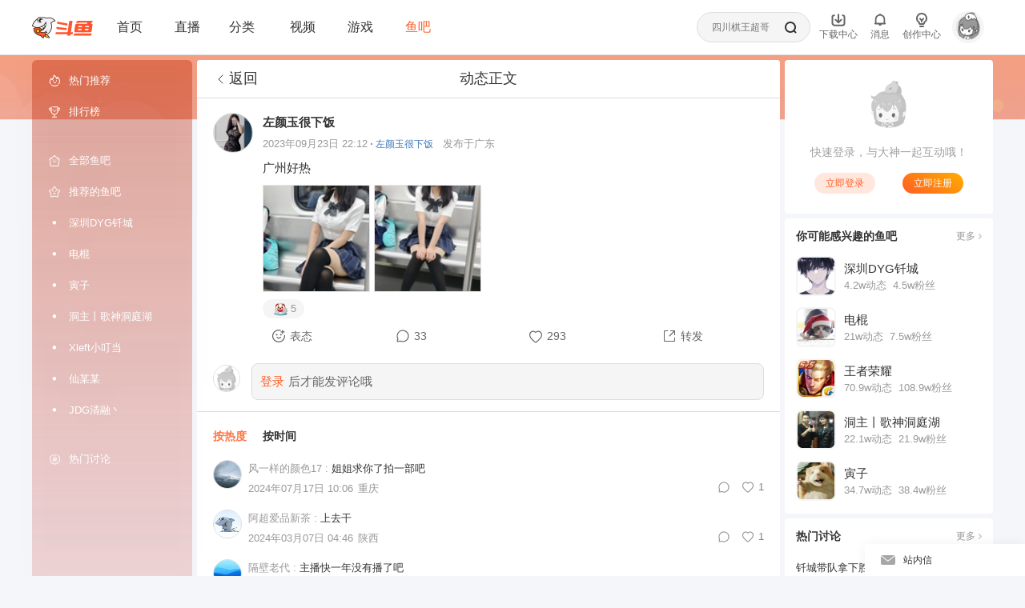

--- FILE ---
content_type: text/html; charset=utf-8
request_url: https://yuba.douyu.com/post-detail/818754131695478373?origin=1
body_size: 50445
content:
<!DOCTYPE html><html lang="zh-Hans-CN" translate="no"><head><meta charSet="utf-8"/><meta charSet="utf-8"/><meta name="viewport" content="width=device-width, initial-scale=1"/><link rel="preload" as="image" href="https://apic.douyucdn.cn/upload/avatar_v3/202407/180eebd610e84c4dae423b14d891b7ed_middle.jpg"/><link rel="preload" as="image" href="https://yb-op.douyucdn.cn/bj/yuba/default/2023/09/23/202309232212521104402655843.jpg/rs198?i=386484b4fc98db95d17aaabeb857815364"/><link rel="preload" as="image" href="https://yb-op.douyucdn.cn/bj/yuba/default/2023/09/23/202309232212526009244353422.jpg/rs198?i=35405220babdcd0e0eb5d18b81b1869573"/><link rel="preload" as="image" href="https://shark2.douyucdn.cn/front-publish/yuba-web-front-nodejs-master/_next/static/media/default.a7274cf1.png"/><link rel="stylesheet" href="https://shark2.douyucdn.cn/front-publish/yuba-web-front-nodejs-master/_next/static/chunks/07362578b4065c6c.css" nonce="YTkzNGM=" data-precedence="next"/><link rel="stylesheet" href="https://shark2.douyucdn.cn/front-publish/yuba-web-front-nodejs-master/_next/static/chunks/c35bc6d1c9fb6e48.css" nonce="YTkzNGM=" data-precedence="next"/><link rel="stylesheet" href="https://shark2.douyucdn.cn/front-publish/yuba-web-front-nodejs-master/_next/static/chunks/6a9be3220c4af0ea.css" nonce="YTkzNGM=" data-precedence="next"/><link rel="stylesheet" href="https://shark2.douyucdn.cn/front-publish/yuba-web-front-nodejs-master/_next/static/chunks/1d909d751d7b1943.css" nonce="YTkzNGM=" data-precedence="next"/><link rel="stylesheet" href="https://shark2.douyucdn.cn/front-publish/yuba-web-front-nodejs-master/_next/static/chunks/dbf590a0693acbdf.css" nonce="YTkzNGM=" data-precedence="next"/><link rel="stylesheet" href="https://shark2.douyucdn.cn/front-publish/yuba-web-front-nodejs-master/_next/static/chunks/bf03aed6b766d5fd.css" nonce="YTkzNGM=" data-precedence="next"/><link rel="stylesheet" href="https://shark2.douyucdn.cn/front-publish/yuba-web-front-nodejs-master/_next/static/chunks/6e2a827dba7cc9fb.css" nonce="YTkzNGM=" data-precedence="next"/><link rel="stylesheet" href="https://shark2.douyucdn.cn/front-publish/yuba-web-front-nodejs-master/_next/static/chunks/2ce2c5dd5db43d4b.css" nonce="YTkzNGM=" data-precedence="next"/><link rel="stylesheet" href="https://shark2.douyucdn.cn/front-publish/yuba-web-front-nodejs-master/_next/static/chunks/e4a0c1d5e54e2c08.css" nonce="YTkzNGM=" data-precedence="next"/><link rel="stylesheet" href="https://shark2.douyucdn.cn/front-publish/yuba-web-front-nodejs-master/_next/static/chunks/9dadd94d7d3e5316.css" nonce="YTkzNGM=" data-precedence="next"/><link rel="stylesheet" href="https://shark2.douyucdn.cn/front-publish/yuba-web-front-nodejs-master/_next/static/chunks/a7043193cf2aba4f.css" nonce="YTkzNGM=" data-precedence="next"/><link rel="stylesheet" href="https://shark2.douyucdn.cn/front-publish/yuba-web-front-nodejs-master/_next/static/chunks/e5d020d86271046f.css" nonce="YTkzNGM=" data-precedence="next"/><link rel="stylesheet" href="https://shark2.douyucdn.cn/front-publish/yuba-web-front-nodejs-master/_next/static/chunks/825076a6ed13eed1.css" nonce="YTkzNGM=" data-precedence="next"/><link rel="stylesheet" href="https://shark2.douyucdn.cn/front-publish/yuba-web-front-nodejs-master/_next/static/chunks/e2c081802a33463e.css" nonce="YTkzNGM=" data-precedence="next"/><link rel="stylesheet" href="https://shark2.douyucdn.cn/front-publish/yuba-web-front-nodejs-master/_next/static/chunks/a86b84acc986104f.css" nonce="YTkzNGM=" data-precedence="next"/><link rel="stylesheet" href="https://shark2.douyucdn.cn/front-publish/yuba-web-front-nodejs-master/_next/static/chunks/daa909b806c1b566.css" nonce="YTkzNGM=" data-precedence="next"/><link rel="stylesheet" href="https://shark2.douyucdn.cn/front-publish/yuba-web-front-nodejs-master/_next/static/chunks/8c2f1c2461b26678.css" nonce="YTkzNGM=" data-precedence="next"/><link rel="stylesheet" href="https://shark2.douyucdn.cn/front-publish/yuba-web-front-nodejs-master/_next/static/chunks/d53acfbcecaee687.css" nonce="YTkzNGM=" data-precedence="next"/><link rel="preload" as="script" fetchPriority="low" nonce="YTkzNGM=" href="https://shark2.douyucdn.cn/front-publish/yuba-web-front-nodejs-master/_next/static/chunks/d45f7934188b2114.js"/><script src="https://shark2.douyucdn.cn/front-publish/yuba-web-front-nodejs-master/_next/static/chunks/922f3b160ddc0784.js" async="" nonce="YTkzNGM="></script><script src="https://shark2.douyucdn.cn/front-publish/yuba-web-front-nodejs-master/_next/static/chunks/e8e2e144cca3d86d.js" async="" nonce="YTkzNGM="></script><script src="https://shark2.douyucdn.cn/front-publish/yuba-web-front-nodejs-master/_next/static/chunks/3c0d228189d7a492.js" async="" nonce="YTkzNGM="></script><script src="https://shark2.douyucdn.cn/front-publish/yuba-web-front-nodejs-master/_next/static/chunks/ef7473ea40a84328.js" async="" nonce="YTkzNGM="></script><script src="https://shark2.douyucdn.cn/front-publish/yuba-web-front-nodejs-master/_next/static/chunks/turbopack-96c688888ee719d2.js" async="" nonce="YTkzNGM="></script><script src="https://shark2.douyucdn.cn/front-publish/yuba-web-front-nodejs-master/_next/static/chunks/b0fce5e48a7fe699.js" async="" nonce="YTkzNGM="></script><script src="https://shark2.douyucdn.cn/front-publish/yuba-web-front-nodejs-master/_next/static/chunks/818579a248cfe251.js" async="" nonce="YTkzNGM="></script><script src="https://shark2.douyucdn.cn/front-publish/yuba-web-front-nodejs-master/_next/static/chunks/ba9181e3baa5e2a8.js" async="" nonce="YTkzNGM="></script><script src="https://shark2.douyucdn.cn/front-publish/yuba-web-front-nodejs-master/_next/static/chunks/80634089a7ea3771.js" async="" nonce="YTkzNGM="></script><script src="https://shark2.douyucdn.cn/front-publish/yuba-web-front-nodejs-master/_next/static/chunks/780a29ad1f7a9dc2.js" async="" nonce="YTkzNGM="></script><script src="https://shark2.douyucdn.cn/front-publish/yuba-web-front-nodejs-master/_next/static/chunks/8c91ed86ae75504b.js" async="" nonce="YTkzNGM="></script><script src="https://shark2.douyucdn.cn/front-publish/yuba-web-front-nodejs-master/_next/static/chunks/e574416ce003a79f.js" async="" nonce="YTkzNGM="></script><script src="https://shark2.douyucdn.cn/front-publish/yuba-web-front-nodejs-master/_next/static/chunks/37a794c86b58b67e.js" async="" nonce="YTkzNGM="></script><script src="https://shark2.douyucdn.cn/front-publish/yuba-web-front-nodejs-master/_next/static/chunks/8178cc76a0f60df6.js" async="" nonce="YTkzNGM="></script><script src="https://shark2.douyucdn.cn/front-publish/yuba-web-front-nodejs-master/_next/static/chunks/c3050041f8dbcedd.js" async="" nonce="YTkzNGM="></script><script src="https://shark2.douyucdn.cn/front-publish/yuba-web-front-nodejs-master/_next/static/chunks/f5cf7a8ce54baaee.js" async="" nonce="YTkzNGM="></script><script src="https://shark2.douyucdn.cn/front-publish/yuba-web-front-nodejs-master/_next/static/chunks/e12ab869e31a7952.js" async="" nonce="YTkzNGM="></script><script src="https://shark2.douyucdn.cn/front-publish/yuba-web-front-nodejs-master/_next/static/chunks/7baca995744472ed.js" async="" nonce="YTkzNGM="></script><script src="https://shark2.douyucdn.cn/front-publish/yuba-web-front-nodejs-master/_next/static/chunks/7f97128220047543.js" async="" nonce="YTkzNGM="></script><script src="https://shark2.douyucdn.cn/front-publish/yuba-web-front-nodejs-master/_next/static/chunks/82d65b813042f158.js" async="" nonce="YTkzNGM="></script><script src="https://shark2.douyucdn.cn/front-publish/yuba-web-front-nodejs-master/_next/static/chunks/192341c97e082897.js" async="" nonce="YTkzNGM="></script><script src="https://shark2.douyucdn.cn/front-publish/yuba-web-front-nodejs-master/_next/static/chunks/8614a3fe01cfb617.js" async="" nonce="YTkzNGM="></script><script src="https://shark2.douyucdn.cn/front-publish/yuba-web-front-nodejs-master/_next/static/chunks/ef530f6752b706d5.js" async="" nonce="YTkzNGM="></script><script src="https://shark2.douyucdn.cn/front-publish/yuba-web-front-nodejs-master/_next/static/chunks/f961ea2d10d33d3f.js" async="" nonce="YTkzNGM="></script><script src="https://shark2.douyucdn.cn/front-publish/yuba-web-front-nodejs-master/_next/static/chunks/1ea5b5d21f93eee2.js" async="" nonce="YTkzNGM="></script><script src="https://shark2.douyucdn.cn/front-publish/yuba-web-front-nodejs-master/_next/static/chunks/859faa0fedca6bfc.js" async="" nonce="YTkzNGM="></script><script src="https://shark2.douyucdn.cn/front-publish/yuba-web-front-nodejs-master/_next/static/chunks/1f8f53b1e472310c.js" async="" nonce="YTkzNGM="></script><script src="https://shark2.douyucdn.cn/front-publish/yuba-web-front-nodejs-master/_next/static/chunks/c063c4f098ea806f.js" async="" nonce="YTkzNGM="></script><script src="https://shark2.douyucdn.cn/front-publish/yuba-web-front-nodejs-master/_next/static/chunks/f2b0df429f9bbf69.js" async="" nonce="YTkzNGM="></script><script src="https://shark2.douyucdn.cn/front-publish/yuba-web-front-nodejs-master/_next/static/chunks/2c361aa6084f798c.js" async="" nonce="YTkzNGM="></script><script src="https://shark2.douyucdn.cn/front-publish/yuba-web-front-nodejs-master/_next/static/chunks/5af6f9a13e0bbfec.js" async="" nonce="YTkzNGM="></script><script src="https://shark2.douyucdn.cn/front-publish/yuba-web-front-nodejs-master/_next/static/chunks/f3ab7d7614c94462.js" async="" nonce="YTkzNGM="></script><script src="https://shark2.douyucdn.cn/front-publish/yuba-web-front-nodejs-master/_next/static/chunks/91dc65b319c6f4fb.js" async="" nonce="YTkzNGM="></script><script src="https://shark2.douyucdn.cn/front-publish/yuba-web-front-nodejs-master/_next/static/chunks/6215a75fd2233cc4.js" async="" nonce="YTkzNGM="></script><script src="https://shark2.douyucdn.cn/front-publish/yuba-web-front-nodejs-master/_next/static/chunks/e48b3a6d027736d9.js" async="" nonce="YTkzNGM="></script><link rel="preload" href="https://shark2.douyucdn.cn/front-publish/yuba-web-front-nodejs-master/_next/static/chunks/d13c67f712ade65b.css" as="style" nonce="YTkzNGM="/><link rel="preload" href="https://shark2.douyucdn.cn/front-publish/yuba-web-front-nodejs-master/_next/static/chunks/173cf14ef07fa67b.css" as="style" nonce="YTkzNGM="/><link rel="preload" href="https://shark.douyucdn.cn/app/douyu-passport/js/page/sdk/v3/douyu-user-sdk.js?nv=v7.685" as="script" crossorigin="" nonce="YTkzNGM="/><link rel="preload" href="https://www.googletagmanager.com/gtag/js?id=G-7RMFJRR7D2" as="script" crossorigin="" nonce="YTkzNGM="/><meta content="IE=Edge,chrome=1" http-equiv="X-UA-Compatible"/><title>左颜玉很下饭的动态-斗鱼社区,直播爱好者的聚集地</title><meta name="description" content="广州好热"/><meta name="keywords" content="鱼吧,斗鱼贴吧,斗鱼TV吧,斗鱼论坛,斗鱼鱼吧,斗鱼社区,主播,斗鱼直播,斗鱼tv,douyu,douyu吧,游戏论坛,游戏社区,主播真会玩,网游社区,高清直播,户外论坛,户外直播,左颜玉很下饭的动态"/><link rel="canonical" href="https://yuba.douyu.com"/><meta name="format-detection" content="telephone=no, address=no, email=no"/><meta name="baidu-site-verification" content="35380P0elK"/><meta name="google-site-verification" content="t6vsAonFXZ-_rjUKUCrUyeNIrPo63lX_JbNL5Ppi0jM"/><meta name="360-site-verification" content="526dcc408874eb7559f41cd7bb1eeb74"/><meta name="sogou_site_verification" content="bf7whYAXkr"/><meta name="msvalidate.01" content="61D901B76B99A9EC84536F318F8EE717"/><meta name="google" content="notranslate"/><meta name="renderer" content="webkit"/><meta property="og:title" content="左颜玉很下饭的动态"/><meta property="og:description" content="广州好热"/><meta property="og:site_name" content="鱼吧"/><meta property="og:type" content="website"/><meta name="twitter:card" content="summary_large_image"/><meta name="twitter:title" content="鱼吧"/><meta name="twitter:description" content="鱼吧致力于打造直播行业的前沿社区，在这里你可以找到你感兴趣的话题，户外直播讨论，游戏直播八卦、主播真会玩、老司机回忆录等等应有尽有... 没时间解释了，快上车吧"/><meta name="twitter:image" content="https://yuba.douyu.com/og-image.png"/><script nonce="YTkzNGM=" data-mantine-script="true">try {
  var _colorScheme = window.localStorage.getItem("mantine-color-scheme-value");
  var colorScheme = _colorScheme === "light" || _colorScheme === "dark" || _colorScheme === "auto" ? _colorScheme : "light";
  var computedColorScheme = colorScheme !== "auto" ? colorScheme : window.matchMedia("(prefers-color-scheme: dark)").matches ? "dark" : "light";
  document.documentElement.setAttribute("data-mantine-color-scheme", computedColorScheme);
} catch (e) {}
</script><script src="https://shark2.douyucdn.cn/front-publish/yuba-web-front-nodejs-master/_next/static/chunks/a6dad97d9634a72d.js" noModule="" nonce="YTkzNGM="></script></head><body><div hidden=""><!--$--><!--/$--></div><script nonce="YTkzNGM=">
            function checkColorScheme () {
              try {
                    var _colorScheme = (function() {
                      function getCookie(name) {
                        var value = "; " + document.cookie;
                        var parts = value.split("; " + name + "=");
                        if (parts.length === 2) return decodeURIComponent(parts.pop().split(';').shift());
                        return null;
                      }
                      return getCookie("mantine-color-scheme-value");
                    })();
                  var colorScheme = _colorScheme === "light" || _colorScheme === "dark" || _colorScheme === "auto" ? _colorScheme : "light";
                  window.localStorage.setItem("mantine-color-scheme-value", colorScheme);
                  var computedColorScheme = colorScheme !== "auto" ? colorScheme : window.matchMedia("(prefers-color-scheme: dark)").matches ? "dark" : "light";
                  document.documentElement.setAttribute("data-mantine-color-scheme", computedColorScheme);
              } catch (e) {}
            };
            checkColorScheme();
            if (cookieStore) {
              cookieStore.addEventListener('change', function (e) {
                  checkColorScheme();
              });
            }
        </script><style data-mantine-styles="true">:root, :host{--mantine-webkit-font-smoothing: unset;--mantine-moz-font-smoothing: unset;--mantine-font-family: 'PingFang SC', -apple-system, 'Segoe UI Emoji', 'Microsoft Yahei', sans-serif;--mantine-font-family-monospace: ui-monospace, Menlo, Monaco, 'Cascadia Mono', 'Segoe UI Mono', 'Roboto Mono', 'Oxygen Mono', 'Ubuntu Monospace', 'Source Code Pro',
  'Fira Mono', 'Droid Sans Mono', 'Courier New', monospace;--mantine-font-family-headings: 'PingFang SC', -apple-system, 'Segoe UI Emoji', 'Microsoft Yahei', sans-serif;--mantine-radius-default: calc(0.375rem * var(--mantine-scale));--mantine-primary-color-filled: var(--mantine-color-orange-filled);--mantine-primary-color-filled-hover: var(--mantine-color-orange-filled-hover);--mantine-primary-color-light: var(--mantine-color-orange-light);--mantine-primary-color-light-hover: var(--mantine-color-orange-light-hover);--mantine-primary-color-light-color: var(--mantine-color-orange-light-color);--mantine-primary-color-0: var(--mantine-color-orange-0);--mantine-primary-color-1: var(--mantine-color-orange-1);--mantine-primary-color-2: var(--mantine-color-orange-2);--mantine-primary-color-3: var(--mantine-color-orange-3);--mantine-primary-color-4: var(--mantine-color-orange-4);--mantine-primary-color-5: var(--mantine-color-orange-5);--mantine-primary-color-6: var(--mantine-color-orange-6);--mantine-primary-color-7: var(--mantine-color-orange-7);--mantine-primary-color-8: var(--mantine-color-orange-8);--mantine-primary-color-9: var(--mantine-color-orange-9);--mantine-color-orange-0: #ff5d23;--mantine-color-orange-1: #ff5d23;--mantine-color-orange-2: #ff5d23;--mantine-color-orange-3: #ff5d23;--mantine-color-orange-4: #ff5d23;--mantine-color-orange-5: #ff5d23;--mantine-color-orange-6: #ff5d23;--mantine-color-orange-7: #ff5d23;--mantine-color-orange-8: #ff5d23;--mantine-color-orange-9: #ff5d23;}

:root[data-mantine-color-scheme="dark"], :host([data-mantine-color-scheme="dark"]){--mantine-color-anchor: var(--mantine-color-orange-4);--mantine-color-orange-light: rgba(255, 93, 35, 0.15);--mantine-color-orange-light-hover: rgba(255, 93, 35, 0.2);--mantine-color-orange-outline-hover: rgba(255, 93, 35, 0.05);}

:root[data-mantine-color-scheme="light"], :host([data-mantine-color-scheme="light"]){--mantine-color-anchor: var(--mantine-color-orange-6);--mantine-color-orange-light: rgba(255, 93, 35, 0.1);--mantine-color-orange-light-hover: rgba(255, 93, 35, 0.12);--mantine-color-orange-outline-hover: rgba(255, 93, 35, 0.05);}</style><style data-mantine-styles="classes">@media (max-width: 35.99375em) {.mantine-visible-from-xs {display: none !important;}}@media (min-width: 36em) {.mantine-hidden-from-xs {display: none !important;}}@media (max-width: 47.99375em) {.mantine-visible-from-sm {display: none !important;}}@media (min-width: 48em) {.mantine-hidden-from-sm {display: none !important;}}@media (max-width: 61.99375em) {.mantine-visible-from-md {display: none !important;}}@media (min-width: 62em) {.mantine-hidden-from-md {display: none !important;}}@media (max-width: 74.99375em) {.mantine-visible-from-lg {display: none !important;}}@media (min-width: 75em) {.mantine-hidden-from-lg {display: none !important;}}@media (max-width: 87.99375em) {.mantine-visible-from-xl {display: none !important;}}@media (min-width: 88em) {.mantine-hidden-from-xl {display: none !important;}}</style><header class="index-module__bgO4nG__main pageheader"><section class="index-module__bgO4nG__content"><aside class="index-module__bgO4nG__left"><a class="index-module__bgO4nG__logo" aria-label="斗鱼直播" target="_blank" href="https://www.douyu.com"><svg xmlns="http://www.w3.org/2000/svg" viewBox="0 0 694 243"><g fill="none" fill-rule="nonzero"><g fill="#FF552E"><path d="M679.15 135.97H487.81l3.23-18.92h191.34z"></path><path d="M598.08 174h-37.76l13.39-94.06h37.77z"></path><path d="M680.71 78.92H506.99c-7.27 0-13.42 5.35-14.44 12.55l-10 72.55c-.74 5.29 3.36 10.01 8.7 10.01h173.74c7.27 0 13.42-5.35 14.43-12.55l10-72.54c.74-5.29-3.37-10.02-8.71-10.02m-43.6 71.47H522.22l5.68-41.81a6.99 6.99 0 0 1 6.92-6.01h114.92l-5.68 41.78a7.014 7.014 0 0 1-6.95 6.04"></path><path d="M689.43 43.73H533.59h2.3-12.92c-5.18 0-9.97 2.76-12.57 7.25l-10.81 18.88h33.03c2.86 0 5.49-1.55 6.89-4.05l.82-1.47h86.66c2.95 0 4.78 3.2 3.3 5.74l-6.07 10.3h45.28s8.37-17.04 22.5-29.89c2.63-2.39.97-6.77-2.59-6.77zM443.55 174.18l18.37-130.45h-25.16c-7.23 0-13.36 5.32-14.36 12.48l-15.56 110.45a8.73 8.73 0 0 1-8.65 7.51H277.64c-4.37 0-8.06 3.22-8.67 7.54l-2.26 16.1h135.74l-2 14.2h34.82a3.39 3.39 0 0 0 3.35-2.91l1.59-11.29h15.24a8.77 8.77 0 0 0 8.69-7.56l2.26-16.09h-22.87zM668.92 212.1H475.87l2.27-16.13a8.725 8.725 0 0 1 8.64-7.51H679.9l-2.26 16.07a8.8 8.8 0 0 1-8.72 7.58z"></path><path d="m290.07 139.16 104.54 11.03 2.03-14.46c.69-4.94-2.84-9.47-7.8-9.99l-110.43-11.65-1.21 8.6c-1.14 8.14 4.69 15.61 12.86 16.47zM297.38 79.58 401.98 98l2.12-15.09a8.79 8.79 0 0 0-7.18-9.88L286.9 53.65l-1.35 9.63c-1.09 7.73 4.15 14.94 11.84 16.29z"></path></g><g><path fill="#F0F1F2" d="M3.5 102.17s16.32-58.04 58-77.1c-.22 0 42.53-33.25 106.62-11.53.48.78 51.89-22.26 94.681 29.33.219-.07-28.821 5.66-46.111 26.96 0-.2 15.08 44.13-2.66 82.6s-45.91 50.44-45.91 50.44-7.86-.88-13.72-9.44.84-19.2 13.72-16.85l-10.23-9.84s-18.2 13.31-39.28 10.96c-21.09-2.35-32.54-13.31-32.54-13.31l2.35-4.4s30.17-5.33 45.96-22.12 26.06-30.93 22.15-74.41c0 0-23.6 45.37-72.58 54.82S3.5 102.17 3.5 102.17"></path><path fill="#231815" d="m156.52 63.44-20.88 28.47-42.78 25.48-37.29 3.6-2.39 3.6 37.17 14.45 18.69 16.41 23.28-14.64 17.73-25.49 7.83-22.39 1.49-25.44z"></path><path fill="#FFF" d="M76.67 123.74c6.84 11.42 17.42 28.99 17.52 28.68 2.6-8.41 3.67-16.82 3.82-23.49 6.75 4.9 14.04 9.33 22.07 12.11a2.56 2.56 0 0 0 3.37-2.08c.43-3.27.73-6.65.73-9.98 0-5.51-.56-10.88-1.6-16.08 4.19 4.17 8.82 7.9 13.83 11.09 1.48.94 3.46.15 3.88-1.55a81.5 81.5 0 0 0 1.83-29.01c1.94 2.69 4.03 5.26 6.27 7.7 1.29 1.41 3.65.87 4.21-.96a82 82 0 0 0 3.52-23.79c0-2.21-.11-4.4-.29-6.56-15.94 28.9-45 49.55-79.16 53.91z"></path><circle cx="59.17" cy="120.99" r="3.6" fill="#2CA6E0"></circle><circle cx="82.84" cy="161" r="3.6" fill="#2CA6E0"></circle><path fill="#231815" d="M194.62 5.43c-13.14 0-25.59 2.95-36.74 8.22 3.57.99 7.07 2.13 10.5 3.43a79.1 79.1 0 0 1 26.23-4.46c27.16 0 51.13 13.66 65.42 34.49 2.41-.65 4.87-1.18 7.36-1.62-15.29-24.07-42.16-40.06-72.78-40.06zM63.17 117.39c-23.13 0-44.45-7.72-61.53-20.72-.61 2.23-1.15 4.49-1.64 6.77 17.62 13.28 39.54 21.16 63.31 21.16 42.75 0 79.55-25.47 96.06-62.06-.54-2.85-1.21-5.64-2.01-8.38-15.18 37.09-51.63 63.23-94.18 63.23z"></path><path fill="#231815" d="M267.38 45.45a87 87 0 0 0-4.35-6.23c-19.97 4.2-37.59 14.8-50.61 29.56 1 2.47 1.92 4.99 2.73 7.55 12.84-15.93 31.22-27.21 52.22-30.88z"></path><path fill="#231815" d="M227.2 108.08c0-14.77-2.88-28.87-8.1-41.77l-6.16 3.77c4.61 11.78 7.14 24.6 7.14 38.01 0 57.14-45.91 103.55-102.85 104.38v7.12c60.87-.83 109.96-50.43 109.96-111.5z"></path><path fill="#F8C100" d="M199.85 236.51c-16.97-.14-32.91-4.45-47.39-12.8q-1.02-.585-1.92-1.14c-7.33-4.5-6.38-11.15-5.63-13.79 1.34-4.75 5.66-9.86 11.98-9.86 2.08 0 4.2.58 6.31 1.72.62.34 1.27.7 1.95 1.09 14.38 8.3 26.04 19.99 34.7 34.78"></path><path fill="#231815" d="M156.89 202.17c1.53 0 3.13.45 4.76 1.33.6.32 1.22.67 1.87 1.05 12.17 7.03 22.33 16.58 30.29 28.46-14.14-.99-27.48-5.06-39.72-12.13-.65-.38-1.27-.74-1.85-1.1-5.24-3.22-4.88-7.73-4.2-10.13 1.05-3.72 4.43-7.49 8.85-7.49m0-6.52c-14.06 0-22.91 20.57-8.06 29.69.63.39 1.29.78 2 1.19 15.55 8.98 32.56 13.24 49.87 13.24 1.27 0 2.54-.02 3.81-.07.37-.01.6-.42.43-.74-8.73-16.46-21.47-30.42-38.17-40.06-.71-.41-1.38-.79-2.03-1.14-2.71-1.47-5.37-2.12-7.86-2.12z"></path><path fill="#FF552E" d="M156.12 178.8c2.42-1.51 5.85-2.25 10.5-2.25.51 0 1.01 0 1.5.03-3.17-3.82-6.88-6.97-11.34-9.69-6.76 3.82-22.56 11.69-36.63 10.95-17.43-.92-32.43-10.77-32.43-10.77l.7-7.09c7.15-.8 23.04-8.18 29.72-11.41-5.29-5.65-11.9-10.97-21.46-16.41-16.77-9.54-30.9-11.55-39.8-11.55h-.21c-19.66.07-33.87 8.85-37.61 11.42-.36 4.53-.85 21.22 8.91 38.28 4.44 7.76 13.25 19.07 30 28.88 15.18 8.89 26.3 11.39 38.34 12.41l1.88.16.8 1.71c.51 1.1 1.08 2.19 1.69 3.25 4.08 7.09 9.57 12.65 16.3 16.54 4.95 2.86 9.89 4.69 15.17 5.59-2.13-3.44-4.2-7.79-4.07-11.5.19-5.24 4.2-9.04 9.52-9.04.76 0 1.53.08 2.34.25l4.39 1 13.17-22.8-3.1-3.34c-2.07-2.31-3.03-5.27-2.63-8.11.38-2.68 1.92-4.99 4.35-6.51"></path><g fill="#231815"><path d="M125.55 1.97c-8.36 0-16.52.8-24.44 2.33l4.23 1.13 6.14 4.66c4.61-.53 9.31-.81 14.07-.81 13.84 0 27.13 2.33 39.51 6.6l9.51-4.2c-15.11-6.25-31.66-9.7-49.02-9.7zM66.7 16.24C34.07 33.11 9.6 63.56.77 100.11l5.12 3.87 1.33.66c7.2-33.31 28.11-61.51 56.52-78.42z"></path></g><path fill="#231815" d="M160.93 78.71c0-8.54-1.26-16.79-3.57-24.58a96 96 0 0 1-2.99 6.61c1.13 5.35 1.73 10.9 1.73 16.59 0 44.33-35.94 80.27-80.27 80.27-.28 0-.56-.02-.83-.02l11.05 6.79c42.27-5.67 74.87-41.85 74.87-85.67z"></path><path fill="#231815" d="M124.61 174.16c-15.3 0-29.24-5.78-39.78-15.26l-7.33 1.5c10.91 12.46 26.92 20.34 44.79 20.34 27.1 0 49.95-18.11 57.14-42.89-9.05 21.34-30.18 36.3-54.82 36.3z"></path><path fill="#F8C100" d="M67.43 180.95c-3.66 0-7.28-.97-10.46-2.81a20.83 20.83 0 0 1-9.77-12.73c-1.45-5.41-.71-11.06 2.1-15.91a21.05 21.05 0 0 1 18.18-10.49c3.66 0 7.27.97 10.46 2.81 10.01 5.78 13.46 18.63 7.68 28.65a21.05 21.05 0 0 1-18.18 10.49z"></path><path fill="#231815" d="M67.48 142.26c3.09 0 6.14.82 8.83 2.38 8.46 4.88 11.37 15.74 6.48 24.19a17.8 17.8 0 0 1-15.36 8.86c-3.09 0-6.14-.82-8.83-2.38-4.1-2.37-7.03-6.18-8.25-10.75s-.6-9.34 1.77-13.44c3.16-5.46 9.04-8.86 15.36-8.86m0-6.52c-8.37 0-16.52 4.35-21.01 12.12-6.69 11.59-2.72 26.41 8.87 33.1 3.82 2.2 7.98 3.25 12.09 3.25 8.37 0 16.52-4.35 21.01-12.12 6.69-11.59 2.72-26.41-8.87-33.1-3.82-2.2-7.98-3.25-12.09-3.25M124.21 33.6c0 18.56-15.04 33.6-33.6 33.6s-33.6-15.04-33.6-33.6S72.05 0 90.61 0s33.6 15.04 33.6 33.6"></path><path fill="#FFF" d="M123.37 36.22c0 16.27-13.19 29.45-29.45 29.45-16.27 0-29.45-13.19-29.45-29.45 0-16.27 13.19-29.45 29.45-29.45 16.27 0 29.45 13.19 29.45 29.45"></path><path fill="#FFF" d="M123.16 37.37c0 14.99-12.15 27.14-27.14 27.14S68.88 52.36 68.88 37.37s12.15-27.14 27.14-27.14 27.14 12.15 27.14 27.14"></path><path fill="#231815" d="M118.6 37.37c0 12.47-10.11 22.58-22.58 22.58S73.44 49.84 73.44 37.37s10.11-22.58 22.58-22.58S118.6 24.9 118.6 37.37"></path><circle cx="79.37" cy="26.26" r="6.7" fill="#FFF"></circle><circle cx="108.5" cy="42.87" r="11.65" fill="#FFF"></circle><path fill="#231815" d="M157.85 181.56c2.17-1.36 5.57-1.75 8.76-1.75 4.34 0 8.31.72 8.31.72-4.07-6.67-9-11.61-14.99-15.52l-6.15 3.89c.09.05.18.09.28.15 2.46 1.42 4.68 2.97 6.7 4.69-2.52.44-4.63 1.2-6.37 2.29-3.26 2.04-5.33 5.17-5.84 8.82-.53 3.8.72 7.71 3.43 10.74l.04.04.04.04 1.43 1.54-10.76 18.63-2.04-.47h-.05l-.06-.02c-.98-.21-1.97-.31-2.96-.31-7.03 0-12.53 5.24-12.78 12.18-.08 2.18.41 4.46 1.21 6.67-2.5-.89-4.96-2.04-7.42-3.46-6.23-3.6-11.32-8.76-15.11-15.35-.56-.98-1.09-1.99-1.56-3.01l-1.6-3.42-3.76-.32c-11.59-.98-22.32-3.4-36.96-11.97-16.13-9.45-24.58-20.27-28.82-27.68-8.42-14.7-8.82-29.14-8.59-34.84 4.83-3.06 17.53-9.92 34.46-9.98h.2c8.51 0 22.04 1.93 38.19 11.12 8.65 4.92 14.78 9.74 19.72 14.8l6.41-2.72c-5.53-6.05-12.53-11.84-22.9-17.74-15.41-8.77-29.9-11.97-41.41-11.97h-.22c-24.42.09-40.58 12.82-40.58 12.82l-.1.08-.02.13s-2.94 20.36 9.19 41.56c5.74 10.02 15.79 21.05 31.19 30.07 15.93 9.33 27.6 11.82 39.71 12.85.55 1.19 1.16 2.35 1.82 3.5 4.05 7.04 9.77 13.28 17.5 17.74 7.17 4.14 14.71 6.47 23.63 6.68 0 0-7.86-9.26-7.64-15.3.14-3.73 2.97-5.9 6.26-5.9.53 0 1.07.06 1.61.17l6.74 1.54 15.57-26.97-4.7-5.06c-2.68-2.98-2.65-7.38 1.02-9.69z"></path></g></g></svg></a><nav class="index-module__bgO4nG__nav"><div class="index-module__bgO4nG__navitem"><a class="index-module__bgO4nG__headerlink" aria-label="斗鱼直播" target="_blank" href="https://www.douyu.com">首页</a></div><div class="index-module__bgO4nG__navitem"><a class="index-module__bgO4nG__headerlink" aria-label="斗鱼直播列表页" target="_blank" href="https://www.douyu.com/directory/all">直播</a></div><div class="index-module__bgO4nG__navitem"><a class="index-module__bgO4nG__headerlink" aria-label="斗鱼直播分类页" target="_blank" href="https://www.douyu.com/directory">分类<i class="index-module__bgO4nG__triangle"><svg xmlns="http://www.w3.org/2000/svg" viewBox="0 0 48 32"><path fill="currentColor" d="m26.56 29.653 17.6-23.467a3.2 3.2 0 0 0-2.56-5.12H6.4a3.2 3.2 0 0 0-2.56 5.12l17.6 23.467a3.2 3.2 0 0 0 5.12 0"></path></svg></i></a><div class="index-module__--SUta__dropdown index-module__bgO4nG__catesdropdown"><!--$--><menu class="index-module__hdX78G__submenu"><div class="Loading-module__AgQ6Va__loading"></div></menu><!--/$--></div></div><div class="index-module__bgO4nG__navitem"><a class="index-module__bgO4nG__headerlink" aria-label="斗鱼视频" target="_blank" href="https://v.douyu.com">视频</a></div><div class="index-module__bgO4nG__navitem"><a class="index-module__bgO4nG__headerlink" aria-label="斗鱼游戏" target="_blank" href="https://wan.douyu.com/">游戏</a></div><div class="index-module__bgO4nG__navitem"><a aria-label="斗鱼鱼吧" class="index-module__bgO4nG__headerlink index-module__bgO4nG__active" href="/">鱼吧</a></div></nav></aside><div class="index-module__bgO4nG__holder"></div><aside class="index-module__bgO4nG__right"><div class="index-module__oyK8Da__main"><div class="index-module__oyK8Da__searcher"><input autoComplete="off" class="index-module__oyK8Da__input" placeholder="" type="text" value=""/><i class="index-module__oyK8Da__btn"><svg xmlns="http://www.w3.org/2000/svg" viewBox="0 0 32 32"><path fill="currentColor" d="M14.933 25.6c5.891 0 10.667-4.776 10.667-10.667S20.824 4.266 14.933 4.266 4.266 9.042 4.266 14.933 9.042 25.6 14.933 25.6m11.961-1.723 3.491 3.491a2.134 2.134 0 0 1-3.017 3.017l-3.491-3.491a14.87 14.87 0 0 1-8.943 2.973C6.687 29.867.001 23.181.001 14.934S6.687.001 14.934.001s14.933 6.686 14.933 14.933c0 3.354-1.106 6.45-2.973 8.943"></path></svg></i></div></div><div class="index-module__bgO4nG__rightitem"><a class="index-module__bgO4nG__rightlink" aria-label="下载中心" target="_blank" href="https://www.douyu.com/client?tab=client#pc"><div class="index-module__bgO4nG__rightlinkicon"><svg xmlns="http://www.w3.org/2000/svg" viewBox="0 0 18 18"><g fill="none" fill-rule="evenodd"><path stroke="currentColor" stroke-linecap="round" stroke-width="2" d="m3.73 3.213-.545.072a2 2 0 0 0-1.74 1.983v7.506a3 3 0 0 0 3 3h9.11a3 3 0 0 0 3-3V5.26a2 2 0 0 0-1.733-1.982l-.493-.066h0"></path><path fill="currentColor" d="M9 1.22c.53 0 .96.422.96.944v7.75l1.984-1.948a.973.973 0 0 1 1.286-.065l.073.065a.936.936 0 0 1 0 1.336l-3.623 3.56a.97.97 0 0 1-1.36 0l-3.623-3.56a.933.933 0 0 1 0-1.336.973.973 0 0 1 1.36 0l1.982 1.949V2.164a.95.95 0 0 1 .869-.94z"></path></g></svg></div>下载中心</a><div class="index-module__--SUta__dropdown index-module__bgO4nG__dropdown index-module__bgO4nG__downloaddropdown"><!--$?--><template id="B:0"></template><div class="Loading-module__AgQ6Va__loading"></div><!--/$--></div></div><div class="index-module__bgO4nG__rightitem"><div class="index-module__bgO4nG__rightlink"><div class="index-module__bgO4nG__rightlinkicon"><svg viewBox="0 0 32 32"><path fill="currentColor" d="M24 22.4v-8a8 8 0 0 0-16 0v8zM14.4 3.313V3.2a1.6 1.6 0 1 1 3.2 0v.113c5.428.776 9.6 5.444 9.6 11.087v8a1.6 1.6 0 1 1 0 3.2h-8a3.2 3.2 0 0 1-6.4 0h-8a1.6 1.6 0 1 1 0-3.2v-8c0-5.642 4.172-10.31 9.6-11.087"></path></svg></div>消息</div></div><div class="index-module__bgO4nG__rightitem"><a class="index-module__bgO4nG__rightlink" aria-label="创作中心" target="_blank" href="https://www.douyu.com/creator"><div class="index-module__bgO4nG__rightlinkicon"><svg viewBox="0 0 18 18"><path fill="currentColor" d="M11 16a1 1 0 0 1 0 2H7a1 1 0 0 1 0-2zM9 0a7 7 0 0 1 4.001 12.744L13 13.2c0 1.032-.92 1.734-1.974 1.796l-.151.004h-3.75c-1.064 0-2.033-.655-2.119-1.655L5 13.2v-.455A7 7 0 0 1 9 0m0 2a5 5 0 0 0-2.485 9.34 1 1 0 0 1 .48.66H7l.002.033q.03.175-.001.354L7 12.985l.054.01.071.005h3.75l.071-.004.054-.011v-.713a1 1 0 0 1 0-.137V12h.017a1 1 0 0 1 .48-.667A5 5 0 0 0 9 2M7.613 6.71l.094.083L9 8.085l1.293-1.292a1 1 0 0 1 1.32-.083l.094.083a1 1 0 0 1 .083 1.32l-.083.094L9.995 9.92 10 10v1a1 1 0 0 1-1.993.117L8 11v-1l.004-.081-1.711-1.712a1 1 0 0 1 1.32-1.497"></path></svg></div>创作中心</a></div><div class="index-module__aPtuoa__headeravatar"><div class="index-module__aPtuoa__avatarwrap"><div class="index-module__aPtuoa__avatar index-module__aPtuoa__unloginavatar"></div></div><div class="index-module__--SUta__dropdown index-module__aPtuoa__dropdown"><div class="UnloginDropDown-module__NJurYa__main"><div class="UnloginDropDown-module__NJurYa__title">登录之后可以</div><ul class="UnloginDropDown-module__NJurYa__candos"><li class="UnloginDropDown-module__NJurYa__cando"><div class="UnloginDropDown-module__NJurYa__candopic UnloginDropDown-module__NJurYa__barrage"></div><div class="UnloginDropDown-module__NJurYa__candodes">发弹幕</div></li><li class="UnloginDropDown-module__NJurYa__cando"><div class="UnloginDropDown-module__NJurYa__candopic UnloginDropDown-module__NJurYa__hd"></div><div class="UnloginDropDown-module__NJurYa__candodes">看高清</div></li><li class="UnloginDropDown-module__NJurYa__cando"><div class="UnloginDropDown-module__NJurYa__candopic UnloginDropDown-module__NJurYa__follow"></div><div class="UnloginDropDown-module__NJurYa__candodes">关注主播</div></li></ul><div class="UnloginDropDown-module__NJurYa__buttons"><div class="UnloginDropDown-module__NJurYa__button UnloginDropDown-module__NJurYa__loginbtn">登录</div><div class="UnloginDropDown-module__NJurYa__button">注册</div></div></div></div></div></aside></section></header><div class="LayoutWithConditional-module__yoKsnq__main pagemain"><div class="layout-module__dxptHa__layout"><div class="index-module__OMvEgq__layoutLeftMenu"><div class="index-module__OMvEgq__leftMenu leftmenu"><a class="index-module__OMvEgq__menuItem" href="/hot"><i class="index-module__OMvEgq__menuIcon index-module__OMvEgq__hot"></i>热门推荐</a><a class="index-module__OMvEgq__menuItem" target="_blank" href="https://yuba.douyu.com/homeRank"><i class="index-module__OMvEgq__menuIcon index-module__OMvEgq__rank"></i>排行榜</a><div class="index-module__OMvEgq__menuDiver"></div><a class="index-module__OMvEgq__menuItem" href="/mygroups"><i class="index-module__OMvEgq__menuIcon index-module__OMvEgq__allGroup"></i>全部鱼吧</a><div class="RecommendGroupList-module__svfVcW__rootMenuItem"><i class="RecommendGroupList-module__svfVcW__menuIcon RecommendGroupList-module__svfVcW__collect"></i>推荐的鱼吧</div><div class="index-module__OMvEgq__menuDiver"></div><a class="index-module__OMvEgq__menuItem" href="https://yuba.douyu.com/allconversation/focusandall"><i class="index-module__OMvEgq__menuIcon index-module__OMvEgq__topic"></i>热门讨论</a></div></div><div class="layout-module__24-eoq__content"><div class="page-module__FhMqQq__homeContainer"><section class="page-module__FhMqQq__main"><div class="styles-module__p5bLdG__feedDetailWrapper"><div class="styles-module__p5bLdG__feedDetail"><div class="styles-module__p5bLdG__titleBar titleBar"><div class="styles-module__p5bLdG__titleleft"><div class="styles-module__p5bLdG__back"><span class="styles-module__p5bLdG__backIcon"><svg xmlns="http://www.w3.org/2000/svg" fill="none" viewBox="0 0 40 40"><path stroke="currentColor" stroke-linecap="round" stroke-linejoin="round" stroke-width="2" d="M24 10 14 20l10 10"></path></svg></span><span>返回</span></div></div><div class="styles-module__p5bLdG__title">动态正文</div><div class="styles-module__p5bLdG__titleright"><span class="styles-module__p5bLdG__dropMenu"></span></div></div><div class="PostCard-module__AEkfYa__postCardWrapper PostCard-module__AEkfYa__withCardBottom" data-feed-id="2365983868286150321"><div class="PostCard-module__AEkfYa__feedInfoWrapper"><div class="PostCard-module__AEkfYa__topTagHead PostCard-module__AEkfYa__hidden"><div class="PostCard-module__AEkfYa__topTagLabel"><i class="PostCard-module__AEkfYa__icon"></i><span class="PostCard-module__AEkfYa__txt">公开</span></div><div class="PostCard-module__AEkfYa__topRightAction"></div></div><div class="PostCard-module__AEkfYa__feedInfo"><div class="PostCard-module__AEkfYa__postCard"><div class="PostCard-module__AEkfYa__postInfo"><div class="PostCard-module__AEkfYa__userAvatarWarper"><div class="UserAvatar-module__sgJmga__UserAvatar" style="width:50px;height:50px" aria-haspopup="dialog" aria-expanded="false" aria-controls="mantine-_R_1bqav5ubr5uiv9fj7tb_-dropdown" id="mantine-_R_1bqav5ubr5uiv9fj7tb_-target"><a class="UserAvatar-module__sgJmga__avatarLink" target="_blank" rel="https://apic.douyucdn.cn/upload/avatar_v3/202407/180eebd610e84c4dae423b14d891b7ed_middle.jpg" href="/member/bLA6pVjOZwMa/main/news"><img class="Image-module__O2d18W__image UserAvatar-module__sgJmga__avatar" src="https://apic.douyucdn.cn/upload/avatar_v3/202407/180eebd610e84c4dae423b14d891b7ed_middle.jpg" style="width:50px;height:50px"/><i class="UserAvatar-module__sgJmga__mask"></i></a></div></div><div class="PostCard-module__AEkfYa__mainContent"><header class="PostCard-module__AEkfYa__userCardHeader"><div class="PostCard-module__AEkfYa__userCardHeaderLeft"><div class="PostCard-module__AEkfYa__allInfo"><div><span aria-haspopup="dialog" aria-expanded="false" aria-controls="mantine-_R_aljqav5ubr5uiv9fj7tb_-dropdown" id="mantine-_R_aljqav5ubr5uiv9fj7tb_-target" class=""><a class="UserName-module__IyMHqG__noline" target="_blank" rel="左颜玉很下饭" href="/member/bLA6pVjOZwMa/main/news"><span class="UserName-module__IyMHqG__normal">左颜玉很下饭</span></a></span><span class="PostCard-module__AEkfYa__liveStatus"></span></div><div class="PostCard-module__AEkfYa__timeAndAddressInfo"><span class="PostTime-module__GuXXXa__PostTime">2023年09月23日 22:12</span><span class="PostCard-module__AEkfYa__postCardAt"><span class="PublishAt-module__JvDOeW__dot"></span><span class="PublishAt-module__JvDOeW__publishAt"></span><a class="PublishAt-module__JvDOeW__linkyuba" target="_blank" href="/discussion/1044801/posts">左颜玉很下饭</a></span><span class="PostCard-module__AEkfYa__locality">发布于<!-- -->广东</span></div></div></div><div class="PostCard-module__AEkfYa__userCardHeaderRight"><span class="PostCard-module__AEkfYa__dropMenu"></span></div></header><section class="PostCard-module__AEkfYa__postCardBody"><div class="holder-module__-pysnq__holderSection" style="--last-holder-size:0px"><div style="position:relative"><div class="PostCardContent-module__gTvMZG__postCardContent"><div class="PostCardContent-module__gTvMZG__contentSection"><span>广州好热</span></div></div></div><div class="holder-module__-pysnq__holder" style="height:8px;transition:height 200ms ease"></div></div><div class="holder-module__-pysnq__holderSection" style="--last-holder-size:0px"><div class="PhotoAlbum-module__Kr_JpW__pinPlaceholder"></div><div class="PhotoAlbum-module__Kr_JpW__photoAlbum"><div class="PhotoAlbum-module__Kr_JpW__photoAlbumGrid PhotoAlbum-module__Kr_JpW__isEven"><div class="PhotoAlbum-module__Kr_JpW__photoAlbumItem"><div class="PhotoThumb-module__xI3UxG__photoThumb"><img alt="广州好热" class="Image-module__O2d18W__image PhotoThumb-module__xI3UxG__image PhotoAlbum-module__Kr_JpW__photoItem" src="https://yb-op.douyucdn.cn/bj/yuba/default/2023/09/23/202309232212521104402655843.jpg/rs198?i=386484b4fc98db95d17aaabeb857815364"/><i class="PhotoThumb-module__xI3UxG__imageHover"></i></div></div><div class="PhotoAlbum-module__Kr_JpW__photoAlbumItem"><div class="PhotoThumb-module__xI3UxG__photoThumb"><img alt="广州好热" class="Image-module__O2d18W__image PhotoThumb-module__xI3UxG__image PhotoAlbum-module__Kr_JpW__photoItem" src="https://yb-op.douyucdn.cn/bj/yuba/default/2023/09/23/202309232212526009244353422.jpg/rs198?i=35405220babdcd0e0eb5d18b81b1869573"/><i class="PhotoThumb-module__xI3UxG__imageHover"></i></div></div></div></div><div class="holder-module__-pysnq__holder" style="height:10px;transition:height 200ms ease"></div></div><div class="holder-module__-pysnq__holderSection" style="--last-holder-size:0px"><div class="reaction-module__7w-SHa__reaction" aria-haspopup="dialog" aria-expanded="false" aria-controls="mantine-_R_1ujqav5ubr5uiv9fj7tb_-dropdown" id="mantine-_R_1ujqav5ubr5uiv9fj7tb_-target"><div class="reaction-module__7w-SHa__reactionItem"><img class="Image-module__O2d18W__image reaction-module__7w-SHa__reactionEmotion" src="https://shark2.douyucdn.cn/front-publish/yuba-web-front-nodejs-master/_next/static/media/default.a7274cf1.png"/><span class="reaction-module__7w-SHa__text">5</span></div></div><div class="holder-module__-pysnq__holder" style="height:1px;transition:height 200ms ease"></div></div></section><section><div class="BottomAction-module__nhOTYq__bottomAction"><span data-anchor-type="3" aria-haspopup="dialog" aria-expanded="false" aria-controls="mantine-_R_7jqav5ubr5uiv9fj7tb_-dropdown" id="mantine-_R_7jqav5ubr5uiv9fj7tb_-target" class=""><svg xmlns="http://www.w3.org/2000/svg" fill="none" viewBox="0 0 16 16"><path fill="currentColor" fill-rule="evenodd" d="M7.98.03C3.56.03-.028 3.596-.028 7.999s3.587 7.968 8.006 7.968 8.007-3.564 8.007-7.968q0-.334-.028-.661a.627.627 0 0 0-1.25.103q.024.276.024.558c0 3.705-3.02 6.714-6.753 6.714s-6.752-3.009-6.752-6.714c0-3.704 3.02-6.713 6.752-6.713.655 0 1.286.092 1.883.264A.627.627 0 0 0 10.21.344 8 8 0 0 0 7.98.031m2.839 9.98a.627.627 0 1 0-1.067-.659 1.3 1.3 0 0 1-.27.307c-.327.273-.822.433-1.356.43s-1.03-.17-1.359-.45a1.3 1.3 0 0 1-.257-.294.627.627 0 0 0-1.059.673c.14.22.312.413.503.576.6.51 1.401.743 2.164.748.762.005 1.565-.218 2.167-.72.205-.17.388-.374.534-.611M6.55 6.4c0 .553-.45 1-1.007 1a1.004 1.004 0 0 1-1.006-1c0-.553.45-1.001 1.006-1.001s1.007.448 1.007 1m4.259 1c.556 0 1.006-.447 1.006-1s-.45-1.001-1.006-1.001-1.006.448-1.006 1c0 .554.45 1.002 1.006 1.002m-.448-4.495c0-.34.276-.616.616-.616h1.385V.92a.619.619 0 0 1 1.238 0v1.37h1.383a.616.616 0 0 1 0 1.231H13.6v1.37a.619.619 0 1 1-1.238 0V3.52h-1.385a.616.616 0 0 1-.616-.615" clip-rule="evenodd"></path></svg><span>表态</span></span><span class="CommentBtn-module__VjHpHW__commentBtn"><svg xmlns="http://www.w3.org/2000/svg" width="16" height="16" fill="none"><path fill="currentColor" fill-rule="evenodd" d="M8 1.6a6.4 6.4 0 0 0-5.512 9.654l.142.24-.848 2.435a.294.294 0 0 0 .362.377l2.607-.786.219.118A6.4 6.4 0 1 0 8 1.6M.4 8a7.6 7.6 0 1 1 4.226 6.811l-2.136.644c-1.168.353-2.243-.769-1.842-1.921l.668-1.915A7.6 7.6 0 0 1 .4 7.999" clip-rule="evenodd"></path></svg><span>评论</span></span><span class="Like-module__e6gh3G__like"><svg xmlns="http://www.w3.org/2000/svg" fill="none" viewBox="0 0 16 16"><path fill="currentColor" fill-rule="evenodd" d="M7.987 1.77C6.057-.017 3.17.098 1.369 2.036-.442 3.983-.379 7.159 1.105 9.328c1.507 2.203 3.995 4.385 5.53 5.626.79.639 1.903.627 2.683-.024 1.494-1.247 3.922-3.42 5.54-5.613 1.578-2.136 1.546-5.355-.257-7.289S9.915-.018 7.987 1.771M2.249 2.854c1.355-1.456 3.481-1.535 4.92-.2l.818.757.817-.758c1.438-1.334 3.563-1.258 4.918.196 1.367 1.466 1.44 4.034.17 5.755-1.53 2.071-3.864 4.168-5.345 5.405a.9.9 0 0 1-1.156.012c-1.524-1.233-3.893-3.322-5.294-5.37C.864 6.847.895 4.31 2.249 2.853" clip-rule="evenodd"></path></svg><span>赞</span><i id="Like-module__e6gh3G__likeref"></i></span><span><svg xmlns="http://www.w3.org/2000/svg" fill="none" viewBox="0 0 16 16"><path fill="currentColor" fill-rule="evenodd" d="M2.5 2.1a.4.4 0 0 0-.4.4v11c0 .22.18.4.4.4h11a.4.4 0 0 0 .4-.4v-3.25a.6.6 0 1 1 1.2 0v3.25a1.6 1.6 0 0 1-1.6 1.6h-11a1.6 1.6 0 0 1-1.6-1.6v-11A1.6 1.6 0 0 1 2.5.9h3.25a.6.6 0 1 1 0 1.2zm7 0a.6.6 0 0 1 0-1.2h5a.6.6 0 0 1 .6.6v5a.6.6 0 1 1-1.2 0V2.948L8.425 8.424a.6.6 0 0 1-.849-.848L13.052 2.1z" clip-rule="evenodd"></path></svg><span>转发</span></span></div></section></div></div><div class="PostCard-module__AEkfYa__postCardFooter"><div class="PostCard-module__AEkfYa__postCardComment"><div class="comments-module__EcIRPa__commentList"><div class="styles-module__syPDVa__commentPublish"><div class="styles-module__syPDVa__avatarWrapper"><div class="styles-module__syPDVa__avatar"><img class="Image-module__O2d18W__image" src="https://shark2.douyucdn.cn/front-publish/yuba-web-front-nodejs-master/_next/static/media/defavatar.6f2d06d8.jpg" alt=""/></div></div><div class="styles-module__syPDVa__publisher" style="min-height:46px"><div class="styles-module__syPDVa__holder"><div class="styles-module__syPDVa__holdercont"><span class="styles-module__syPDVa__action">登录</span>后才能发评论哦<div></div></div></div></div></div><i class="comments-module__EcIRPa__split"></i><div class="styles-module__fz6gaq__commentFilter"><div class="styles-module__fz6gaq__filterItem styles-module__fz6gaq__active">按热度</div><div class="styles-module__fz6gaq__filterItem">按时间</div></div><div class="comments-module__EcIRPa__commentListInner"><div class="comments-module__EcIRPa__commentListBottom"><div class="styles-module__jCfzka__commentLoading"><div class="styles-module__jCfzka__loadingIndicator">加载中</div></div></div></div></div></div></div></div></div></div></div></div></div></section></div><!--$--><!--/$--></div><section class="layout-module__24-eoq__rightMenu"><div class="index-module__pbnkDG__container rightmenu" style="top:0px"><div class="index-module__zRJ-Kq__userCard"><div class="index-module__zRJ-Kq__defaultAvatar"><img class="Image-module__O2d18W__image" src="https://shark2.douyucdn.cn/front-publish/yuba-web-front-nodejs-master/_next/static/media/defavatar.6f2d06d8.jpg" alt=""/></div><div class="index-module__zRJ-Kq__des">快速登录，与大神一起互动哦！</div><div class="index-module__zRJ-Kq__oper"><div class="index-module__zRJ-Kq__btn index-module__zRJ-Kq__btnLogin">立即登录</div><div class="index-module__zRJ-Kq__btn index-module__zRJ-Kq__btnRegister">立即注册</div></div></div></div></section><div class="index-module__xuu9IW__floatingmenus"><div class="index-module__xuu9IW__menuitem index-module__xuu9IW__backtotop" title="回到顶部">回到顶部</div><div class="index-module__xuu9IW__menuitem index-module__xuu9IW__publish" title="发布动态">发布动态</div></div></div></div><div class="Footer-module__bkkGua__footer"><div class="Footer-module__bkkGua__main"><div class="Footer-module__bkkGua__copyright"><span class="Footer-module__bkkGua__copy">©<!-- -->2026<!-- -->斗鱼</span><div class="Footer-module__bkkGua__nav"><a href="//www.douyu.com/cms/about/about_us.html" target="_blank" rel="noreferrer">关于我们</a><a href="//www.douyu.com/cms/about/cooperate.html" target="_blank" rel="noreferrer">▪ 友情链接</a><a href="//www.douyu.com/cms/about/jobs.html" target="_blank" rel="noreferrer">▪ 加入斗鱼</a><a href="//www.douyu.com/member/message/release" target="_blank" rel="noreferrer">▪ 意见反馈</a><a href="//www.douyu.com/client" target="_blank" rel="noreferrer">▪ 移动应用</a><a href="//www.douyu.com/cms/about/contact.html" target="_blank" rel="noreferrer">▪ 商务合作</a></div></div></div></div><div class="KillIE-module__VdtSNq__wrapper" id="new-kill-ie"><div class="KillIE-module__VdtSNq__content"><div class="KillIE-module__VdtSNq__warning">您当前浏览器版本过低，存在安全风险，请您升级浏览器！</div><div class="KillIE-module__VdtSNq__downloads"><a class="KillIE-module__VdtSNq__download" data-rel="chrome" href="https://www.google.cn/intl/zh-CN/chrome/" rel="noopener noreferrer" target="_blank" title="下载Chrome"><i></i>点击下载</a><a class="KillIE-module__VdtSNq__download" data-rel="firefox" href="https://www.mozilla.org/zh-CN/firefox/new/" rel="noopener noreferrer" target="_blank" title="下载Firefox"><i></i>点击下载</a><a class="KillIE-module__VdtSNq__download" data-rel="edge" href="https://www.microsoft.com/zh-cn/edge" rel="noopener noreferrer" target="_blank" title="下载Edge"><i></i>点击下载</a></div></div></div><script nonce="YTkzNGM=">var __killIETmpl=document.getElementById('new-kill-ie'),__isIE=document.documentMode||+(navigator.userAgent.match(/MSIE (\d+)/)&&RegExp.$1);__isIE&&(__killIETmpl.setAttribute('active',!0),document.body.style.overflow='hidden')</script><section class="Toastify" aria-live="polite" aria-atomic="false" aria-relevant="additions text" aria-label="Notifications Alt+T"></section><script nonce="YTkzNGM=">requestAnimationFrame(function(){$RT=performance.now()});</script><script src="https://shark2.douyucdn.cn/front-publish/yuba-web-front-nodejs-master/_next/static/chunks/d45f7934188b2114.js" nonce="YTkzNGM=" id="_R_" async=""></script><div hidden id="S:0"><div class="index-module__MF0Q1q__downloads"><a class="index-module__MF0Q1q__download" aria-label="移动客户端下载" target="_blank" href="https://www.douyu.com/client?tab=client#mobile"><div class="index-module__MF0Q1q__dropdowntitle">移动端</div><div class="index-module__MF0Q1q__pic index-module__MF0Q1q__mobile"><div class="index-module__MF0Q1q__qrcode"><svg height="90" width="90" viewBox="0 0 29 29" role="img"><path fill="#FFFFFF" d="M0,0 h29v29H0z" shape-rendering="crispEdges"></path><path fill="#000000" d="M0 0h7v1H0zM9 0h1v1H9zM11 0h1v1H11zM16 0h1v1H16zM19 0h2v1H19zM22,0 h7v1H22zM0 1h1v1H0zM6 1h1v1H6zM8 1h3v1H8zM14 1h2v1H14zM20 1h1v1H20zM22 1h1v1H22zM28,1 h1v1H28zM0 2h1v1H0zM2 2h3v1H2zM6 2h1v1H6zM9 2h4v1H9zM14 2h3v1H14zM18 2h3v1H18zM22 2h1v1H22zM24 2h3v1H24zM28,2 h1v1H28zM0 3h1v1H0zM2 3h3v1H2zM6 3h1v1H6zM8 3h1v1H8zM12 3h2v1H12zM17 3h1v1H17zM19 3h1v1H19zM22 3h1v1H22zM24 3h3v1H24zM28,3 h1v1H28zM0 4h1v1H0zM2 4h3v1H2zM6 4h1v1H6zM10 4h2v1H10zM13 4h1v1H13zM16 4h4v1H16zM22 4h1v1H22zM24 4h3v1H24zM28,4 h1v1H28zM0 5h1v1H0zM6 5h1v1H6zM8 5h3v1H8zM12 5h1v1H12zM14 5h4v1H14zM20 5h1v1H20zM22 5h1v1H22zM28,5 h1v1H28zM0 6h7v1H0zM8 6h1v1H8zM10 6h1v1H10zM12 6h1v1H12zM14 6h1v1H14zM16 6h1v1H16zM18 6h1v1H18zM20 6h1v1H20zM22,6 h7v1H22zM9 7h4v1H9zM14 7h2v1H14zM20 7h1v1H20zM0 8h5v1H0zM6 8h3v1H6zM13 8h2v1H13zM17 8h1v1H17zM19 8h1v1H19zM21 8h1v1H21zM23 8h1v1H23zM25 8h1v1H25zM27 8h1v1H27zM0 9h1v1H0zM3 9h1v1H3zM8 9h4v1H8zM16 9h1v1H16zM19 9h6v1H19zM28,9 h1v1H28zM0 10h1v1H0zM3 10h1v1H3zM6 10h3v1H6zM13 10h1v1H13zM15 10h1v1H15zM18 10h1v1H18zM20 10h1v1H20zM1 11h3v1H1zM8 11h3v1H8zM14 11h1v1H14zM18 11h4v1H18zM23 11h1v1H23zM25 11h1v1H25zM27 11h1v1H27zM0 12h1v1H0zM3 12h4v1H3zM9 12h1v1H9zM13 12h3v1H13zM17 12h1v1H17zM19 12h1v1H19zM25 12h2v1H25zM0 13h2v1H0zM5 13h1v1H5zM9 13h1v1H9zM11 13h1v1H11zM13 13h1v1H13zM16 13h7v1H16zM24 13h1v1H24zM28,13 h1v1H28zM0 14h3v1H0zM4 14h1v1H4zM6 14h1v1H6zM9 14h2v1H9zM14 14h3v1H14zM18 14h1v1H18zM20 14h1v1H20zM22 14h2v1H22zM25 14h2v1H25zM1 15h5v1H1zM7 15h1v1H7zM11 15h1v1H11zM16 15h1v1H16zM19 15h1v1H19zM22 15h3v1H22zM27 15h1v1H27zM1 16h1v1H1zM6 16h1v1H6zM11 16h4v1H11zM17 16h1v1H17zM23 16h1v1H23zM25 16h2v1H25zM0 17h1v1H0zM4 17h1v1H4zM8 17h1v1H8zM11 17h1v1H11zM13 17h1v1H13zM16 17h1v1H16zM18 17h3v1H18zM22 17h3v1H22zM26 17h1v1H26zM28,17 h1v1H28zM0 18h1v1H0zM2 18h2v1H2zM5 18h2v1H5zM15 18h4v1H15zM23 18h1v1H23zM26 18h1v1H26zM0 19h1v1H0zM2 19h2v1H2zM5 19h1v1H5zM7 19h6v1H7zM14 19h3v1H14zM19 19h2v1H19zM23 19h2v1H23zM27 19h1v1H27zM0 20h1v1H0zM2 20h1v1H2zM4 20h1v1H4zM6 20h5v1H6zM13 20h2v1H13zM17 20h8v1H17zM26,20 h3v1H26zM8 21h1v1H8zM11 21h1v1H11zM16 21h3v1H16zM20 21h1v1H20zM24,21 h5v1H24zM0 22h7v1H0zM8 22h3v1H8zM14 22h4v1H14zM19 22h2v1H19zM22 22h1v1H22zM24 22h3v1H24zM0 23h1v1H0zM6 23h1v1H6zM10 23h2v1H10zM14 23h1v1H14zM16 23h1v1H16zM20 23h1v1H20zM24 23h1v1H24zM0 24h1v1H0zM2 24h3v1H2zM6 24h1v1H6zM8 24h4v1H8zM13 24h2v1H13zM17 24h1v1H17zM20 24h5v1H20zM26 24h1v1H26zM0 25h1v1H0zM2 25h3v1H2zM6 25h1v1H6zM8 25h6v1H8zM17 25h3v1H17zM23 25h1v1H23zM25 25h2v1H25zM28,25 h1v1H28zM0 26h1v1H0zM2 26h3v1H2zM6 26h1v1H6zM8 26h3v1H8zM12 26h5v1H12zM18 26h2v1H18zM22 26h6v1H22zM0 27h1v1H0zM6 27h1v1H6zM8 27h3v1H8zM15 27h2v1H15zM18 27h6v1H18zM25 27h1v1H25zM27 27h1v1H27zM0 28h7v1H0zM8 28h2v1H8zM13 28h7v1H13zM23 28h4v1H23z" shape-rendering="crispEdges"></path></svg></div><img class="Image-module__O2d18W__image index-module__MF0Q1q__filledlogo" src="https://shark2.douyucdn.cn/front-publish/yuba-web-front-nodejs-master/_next/static/media/filledlogo.3420ae47.png" alt="" style="width:22px;height:22px"/></div><div class="index-module__MF0Q1q__dropdowndesc">扫码下载</div></a><a class="index-module__MF0Q1q__download" aria-label="电脑客户端下载" target="_blank" href="https://www.douyu.com/client?tab=client#pc"><div class="index-module__MF0Q1q__dropdowntitle">电脑客户端</div><div class="index-module__MF0Q1q__pic index-module__MF0Q1q__pcclient"></div><div class="index-module__MF0Q1q__dropdowndesc index-module__MF0Q1q__deschover">下载/立即打开</div></a><a class="index-module__MF0Q1q__download" aria-label="主播工具下载" target="_blank" href="https://www.douyu.com/client?tab=partner#livetool"><div class="index-module__MF0Q1q__dropdowntitle">主播工具</div><div class="index-module__MF0Q1q__pic index-module__MF0Q1q__tools"></div><div class="index-module__MF0Q1q__dropdowndesc">查看详情</div></a></div></div><script nonce="YTkzNGM=">$RB=[];$RV=function(a){$RT=performance.now();for(var b=0;b<a.length;b+=2){var c=a[b],e=a[b+1];null!==e.parentNode&&e.parentNode.removeChild(e);var f=c.parentNode;if(f){var g=c.previousSibling,h=0;do{if(c&&8===c.nodeType){var d=c.data;if("/$"===d||"/&"===d)if(0===h)break;else h--;else"$"!==d&&"$?"!==d&&"$~"!==d&&"$!"!==d&&"&"!==d||h++}d=c.nextSibling;f.removeChild(c);c=d}while(c);for(;e.firstChild;)f.insertBefore(e.firstChild,c);g.data="$";g._reactRetry&&requestAnimationFrame(g._reactRetry)}}a.length=0};
$RC=function(a,b){if(b=document.getElementById(b))(a=document.getElementById(a))?(a.previousSibling.data="$~",$RB.push(a,b),2===$RB.length&&("number"!==typeof $RT?requestAnimationFrame($RV.bind(null,$RB)):(a=performance.now(),setTimeout($RV.bind(null,$RB),2300>a&&2E3<a?2300-a:$RT+300-a)))):b.parentNode.removeChild(b)};$RC("B:0","S:0")</script><script nonce="YTkzNGM=">(self.__next_f=self.__next_f||[]).push([0])</script><script nonce="YTkzNGM=">self.__next_f.push([1,"1:\"$Sreact.fragment\"\n3:I[872161,[\"https://shark2.douyucdn.cn/front-publish/yuba-web-front-nodejs-master/_next/static/chunks/b0fce5e48a7fe699.js\",\"https://shark2.douyucdn.cn/front-publish/yuba-web-front-nodejs-master/_next/static/chunks/818579a248cfe251.js\",\"https://shark2.douyucdn.cn/front-publish/yuba-web-front-nodejs-master/_next/static/chunks/ba9181e3baa5e2a8.js\",\"https://shark2.douyucdn.cn/front-publish/yuba-web-front-nodejs-master/_next/static/chunks/80634089a7ea3771.js\",\"https://shark2.douyucdn.cn/front-publish/yuba-web-front-nodejs-master/_next/static/chunks/780a29ad1f7a9dc2.js\",\"https://shark2.douyucdn.cn/front-publish/yuba-web-front-nodejs-master/_next/static/chunks/8c91ed86ae75504b.js\",\"https://shark2.douyucdn.cn/front-publish/yuba-web-front-nodejs-master/_next/static/chunks/e574416ce003a79f.js\",\"https://shark2.douyucdn.cn/front-publish/yuba-web-front-nodejs-master/_next/static/chunks/37a794c86b58b67e.js\",\"https://shark2.douyucdn.cn/front-publish/yuba-web-front-nodejs-master/_next/static/chunks/8178cc76a0f60df6.js\",\"https://shark2.douyucdn.cn/front-publish/yuba-web-front-nodejs-master/_next/static/chunks/c3050041f8dbcedd.js\"],\"default\"]\n4:I[339756,[\"https://shark2.douyucdn.cn/front-publish/yuba-web-front-nodejs-master/_next/static/chunks/f5cf7a8ce54baaee.js\"],\"default\"]\nd:I[168027,[\"https://shark2.douyucdn.cn/front-publish/yuba-web-front-nodejs-master/_next/static/chunks/f5cf7a8ce54baaee.js\"],\"default\"]\ne:I[837457,[\"https://shark2.douyucdn.cn/front-publish/yuba-web-front-nodejs-master/_next/static/chunks/f5cf7a8ce54baaee.js\"],\"default\"]\n10:I[890967,[\"https://shark2.douyucdn.cn/front-publish/yuba-web-front-nodejs-master/_next/static/chunks/b0fce5e48a7fe699.js\",\"https://shark2.douyucdn.cn/front-publish/yuba-web-front-nodejs-master/_next/static/chunks/818579a248cfe251.js\",\"https://shark2.douyucdn.cn/front-publish/yuba-web-front-nodejs-master/_next/static/chunks/ba9181e3baa5e2a8.js\",\"https://shark2.douyucdn.cn/front-publish/yuba-web-front-nodejs-master/_next/static/chunks/80634089a7ea3771.js\",\"https://shark2.douyucdn.cn/front-publish/yuba-web-front-nodejs-master/_next/static/chunks/780a29ad1f7a9dc2.js\",\"https://shark2.douyucdn.cn/front-publish/yuba-web-front-nodejs-master/_next/static/chunks/8c91ed86ae75504b.js\",\"https://shark2.douyucdn.cn/front-publish/yuba-web-front-nodejs-master/_next/static/chunks/e574416ce003a79f.js\",\"https://shark2.douyucdn.cn/front-publish/yuba-web-front-nodejs-master/_next/static/chunks/37a794c86b58b67e.js\",\"https://shark2.douyucdn.cn/front-publish/yuba-web-front-nodejs-master/_next/static/chunks/8178cc76a0f60df6.js\",\"https://shark2.douyucdn.cn/front-publish/yuba-web-front-nodejs-master/_next/static/chunks/c3050041f8dbcedd.js\",\"https://shark2.douyucdn.cn/front-publish/yuba-web-front-nodejs-master/_next/static/chunks/e12ab869e31a7952.js\"],\"default\"]\n11:I[998370,[\"https://shark2.douyucdn.cn/front-publish/yuba-web-front-nodejs-master/_next/static/chunks/b0fce5e48a7fe699.js\",\"https://shark2.douyucdn.cn/front-publish/yuba-web-front-nodejs-master/_next/static/chunks/818579a248cfe251.js\",\"https://shark2.douyucdn.cn/front-publish/yuba-web-front-nodejs-master/_next/static/chunks/ba9181e3baa5e2a8.js\",\"https://shark2.douyucdn.cn/front-publish/yuba-web-front-nodejs-master/_next/static/chunks/80634089a7ea3771.js\",\"https://shark2.douyucdn.cn/front-publish/yuba-web-front-nodejs-master/_next/static/chunks/780a29ad1f7a9dc2.js\",\"https://shark2.douyucdn.cn/front-publish/yuba-web-front-nodejs-master/_next/static/chunks/8c91ed86ae75504b.js\",\"https://shark2.douyucdn.cn/front-publish/yuba-web-front-nodejs-master/_next/static/chunks/e574416ce003a79f.js\",\"https://shark2.douyucdn.cn/front-publish/yuba-web-front-nodejs-master/_next/static/chunks/37a794c86b58b67e.js\",\"https://shark2.douyucdn.cn/front-publish/yuba-web-front-nodejs-master/_next/static/chunks/8178cc76a0f60df6.js\",\"https://shark2.douyucdn.cn/front-publish/yuba-web-front-nodejs-master/_next/static/chunks/c3050041f8dbcedd.js\",\"https://shark2.douyucdn.cn/front-publish/yuba-web-front-nodejs-master/_next/static/chunks/e12ab869e31a7952.js\"],\"default\"]\n14:I[8973"])</script><script nonce="YTkzNGM=">self.__next_f.push([1,"67,[\"https://shark2.douyucdn.cn/front-publish/yuba-web-front-nodejs-master/_next/static/chunks/f5cf7a8ce54baaee.js\"],\"OutletBoundary\"]\n15:\"$Sreact.suspense\"\n17:I[897367,[\"https://shark2.douyucdn.cn/front-publish/yuba-web-front-nodejs-master/_next/static/chunks/f5cf7a8ce54baaee.js\"],\"ViewportBoundary\"]\n19:I[897367,[\"https://shark2.douyucdn.cn/front-publish/yuba-web-front-nodejs-master/_next/static/chunks/f5cf7a8ce54baaee.js\"],\"MetadataBoundary\"]\n"])</script><script nonce="YTkzNGM=">self.__next_f.push([1,"1b:I[841253,[\"https://shark2.douyucdn.cn/front-publish/yuba-web-front-nodejs-master/_next/static/chunks/b0fce5e48a7fe699.js\",\"https://shark2.douyucdn.cn/front-publish/yuba-web-front-nodejs-master/_next/static/chunks/818579a248cfe251.js\",\"https://shark2.douyucdn.cn/front-publish/yuba-web-front-nodejs-master/_next/static/chunks/ba9181e3baa5e2a8.js\",\"https://shark2.douyucdn.cn/front-publish/yuba-web-front-nodejs-master/_next/static/chunks/80634089a7ea3771.js\",\"https://shark2.douyucdn.cn/front-publish/yuba-web-front-nodejs-master/_next/static/chunks/780a29ad1f7a9dc2.js\",\"https://shark2.douyucdn.cn/front-publish/yuba-web-front-nodejs-master/_next/static/chunks/8c91ed86ae75504b.js\",\"https://shark2.douyucdn.cn/front-publish/yuba-web-front-nodejs-master/_next/static/chunks/e574416ce003a79f.js\",\"https://shark2.douyucdn.cn/front-publish/yuba-web-front-nodejs-master/_next/static/chunks/37a794c86b58b67e.js\",\"https://shark2.douyucdn.cn/front-publish/yuba-web-front-nodejs-master/_next/static/chunks/8178cc76a0f60df6.js\",\"https://shark2.douyucdn.cn/front-publish/yuba-web-front-nodejs-master/_next/static/chunks/c3050041f8dbcedd.js\",\"https://shark2.douyucdn.cn/front-publish/yuba-web-front-nodejs-master/_next/static/chunks/e12ab869e31a7952.js\",\"https://shark2.douyucdn.cn/front-publish/yuba-web-front-nodejs-master/_next/static/chunks/7baca995744472ed.js\",\"https://shark2.douyucdn.cn/front-publish/yuba-web-front-nodejs-master/_next/static/chunks/7f97128220047543.js\"],\"default\"]\n"])</script><script nonce="YTkzNGM=">self.__next_f.push([1,"1c:I[985417,[\"https://shark2.douyucdn.cn/front-publish/yuba-web-front-nodejs-master/_next/static/chunks/b0fce5e48a7fe699.js\",\"https://shark2.douyucdn.cn/front-publish/yuba-web-front-nodejs-master/_next/static/chunks/818579a248cfe251.js\",\"https://shark2.douyucdn.cn/front-publish/yuba-web-front-nodejs-master/_next/static/chunks/ba9181e3baa5e2a8.js\",\"https://shark2.douyucdn.cn/front-publish/yuba-web-front-nodejs-master/_next/static/chunks/80634089a7ea3771.js\",\"https://shark2.douyucdn.cn/front-publish/yuba-web-front-nodejs-master/_next/static/chunks/780a29ad1f7a9dc2.js\",\"https://shark2.douyucdn.cn/front-publish/yuba-web-front-nodejs-master/_next/static/chunks/8c91ed86ae75504b.js\",\"https://shark2.douyucdn.cn/front-publish/yuba-web-front-nodejs-master/_next/static/chunks/e574416ce003a79f.js\",\"https://shark2.douyucdn.cn/front-publish/yuba-web-front-nodejs-master/_next/static/chunks/37a794c86b58b67e.js\"],\"ColorSchemeScript\"]\n1e:I[479520,[\"https://shark2.douyucdn.cn/front-publish/yuba-web-front-nodejs-master/_next/static/chunks/b0fce5e48a7fe699.js\",\"https://shark2.douyucdn.cn/front-publish/yuba-web-front-nodejs-master/_next/static/chunks/818579a248cfe251.js\",\"https://shark2.douyucdn.cn/front-publish/yuba-web-front-nodejs-master/_next/static/chunks/ba9181e3baa5e2a8.js\",\"https://shark2.douyucdn.cn/front-publish/yuba-web-front-nodejs-master/_next/static/chunks/80634089a7ea3771.js\",\"https://shark2.douyucdn.cn/front-publish/yuba-web-front-nodejs-master/_next/static/chunks/780a29ad1f7a9dc2.js\",\"https://shark2.douyucdn.cn/front-publish/yuba-web-front-nodejs-master/_next/static/chunks/8c91ed86ae75504b.js\",\"https://shark2.douyucdn.cn/front-publish/yuba-web-front-nodejs-master/_next/static/chunks/e574416ce003a79f.js\",\"https://shark2.douyucdn.cn/front-publish/yuba-web-front-nodejs-master/_next/static/chunks/37a794c86b58b67e.js\",\"https://shark2.douyucdn.cn/front-publish/yuba-web-front-nodejs-master/_next/static/chunks/82d65b813042f158.js\",\"https://shark2.douyucdn.cn/front-publish/yuba-web-front-nodejs-master/_next/static/chunks/8178cc76a0f60df6.js\",\"https://shark2.douyucdn.cn/front-publish/yuba-web-front-nodejs-master/_next/static/chunks/192341c97e082897.js\"],\"\"]\n1f:I[429765,[\"https://shark2.douyucdn.cn/front-publish/yuba-web-front-nodejs-master/_next/static/chunks/b0fce5e48a7fe699.js\",\"https://shark2.douyucdn.cn/front-publish/yuba-web-front-nodejs-master/_next/static/chunks/818579a248cfe251.js\",\"https://shark2.douyucdn.cn/front-publish/yuba-web-front-nodejs-master/_next/static/chunks/ba9181e3baa5e2a8.js\",\"https://shark2.douyucdn.cn/front-publish/yuba-web-front-nodejs-master/_next/static/chunks/80634089a7ea3771.js\",\"https://shark2.douyucdn.cn/front-publish/yuba-web-front-nodejs-master/_next/static/chunks/780a29ad1f7a9dc2.js\",\"https://shark2.douyucdn.cn/front-publish/yuba-web-front-nodejs-master/_next/static/chunks/8c91ed86ae75504b.js\",\"https://shark2.douyucdn.cn/front-publish/yuba-web-front-nodejs-master/_next/static/chunks/e574416ce003a79f.js\",\"https://shark2.douyucdn.cn/front-publish/yuba-web-front-nodejs-master/_next/static/chunks/37a794c86b58b67e.js\"],\"MantineProvider\"]\n20:I[328360,[\"https://shark2.douyucdn.cn/front-publish/yuba-web-front-nodejs-master/_next/static/chunks/b0fce5e48a7fe699.js\",\"https://shark2.douyucdn.cn/front-publish/yuba-web-front-nodejs-master/_next/static/chunks/818579a248cfe251.js\",\"https://shark2.douyucdn.cn/front-publish/yuba-web-front-nodejs-master/_next/static/chunks/ba9181e3baa5e2a8.js\",\"https://shark2.douyucdn.cn/front-publish/yuba-web-front-nodejs-master/_next/static/chunks/80634089a7ea3771.js\",\"https://shark2.douyucdn.cn/front-publish/yuba-web-front-nodejs-master/_next/static/chunks/780a29ad1f7a9dc2.js\",\"https://shark2.douyucdn.cn/front-publish/yuba-web-front-nodejs-master/_next/static/chunks/8c91ed86ae75504b.js\",\"https://shark2.douyucdn.cn/front-publish/yuba-web-front-nodejs-master/_next/static/chunks/e574416ce003a79f.js\",\"https://shark2.douyucdn.cn/front-publish/yuba-web-front-nodejs-master/_next/static/chunks/37a794c86b58b67e.js\"],\"defaultVariantColorsResolver\"]\n24:I[578787,[\"https://shark2.douyucdn.cn/fro"])</script><script nonce="YTkzNGM=">self.__next_f.push([1,"nt-publish/yuba-web-front-nodejs-master/_next/static/chunks/b0fce5e48a7fe699.js\",\"https://shark2.douyucdn.cn/front-publish/yuba-web-front-nodejs-master/_next/static/chunks/818579a248cfe251.js\",\"https://shark2.douyucdn.cn/front-publish/yuba-web-front-nodejs-master/_next/static/chunks/ba9181e3baa5e2a8.js\",\"https://shark2.douyucdn.cn/front-publish/yuba-web-front-nodejs-master/_next/static/chunks/80634089a7ea3771.js\",\"https://shark2.douyucdn.cn/front-publish/yuba-web-front-nodejs-master/_next/static/chunks/780a29ad1f7a9dc2.js\",\"https://shark2.douyucdn.cn/front-publish/yuba-web-front-nodejs-master/_next/static/chunks/8c91ed86ae75504b.js\",\"https://shark2.douyucdn.cn/front-publish/yuba-web-front-nodejs-master/_next/static/chunks/e574416ce003a79f.js\",\"https://shark2.douyucdn.cn/front-publish/yuba-web-front-nodejs-master/_next/static/chunks/37a794c86b58b67e.js\"],\"DatesProvider\"]\n25:I[535179,[\"https://shark2.douyucdn.cn/front-publish/yuba-web-front-nodejs-master/_next/static/chunks/b0fce5e48a7fe699.js\",\"https://shark2.douyucdn.cn/front-publish/yuba-web-front-nodejs-master/_next/static/chunks/818579a248cfe251.js\",\"https://shark2.douyucdn.cn/front-publish/yuba-web-front-nodejs-master/_next/static/chunks/ba9181e3baa5e2a8.js\",\"https://shark2.douyucdn.cn/front-publish/yuba-web-front-nodejs-master/_next/static/chunks/80634089a7ea3771.js\",\"https://shark2.douyucdn.cn/front-publish/yuba-web-front-nodejs-master/_next/static/chunks/780a29ad1f7a9dc2.js\",\"https://shark2.douyucdn.cn/front-publish/yuba-web-front-nodejs-master/_next/static/chunks/8c91ed86ae75504b.js\",\"https://shark2.douyucdn.cn/front-publish/yuba-web-front-nodejs-master/_next/static/chunks/e574416ce003a79f.js\",\"https://shark2.douyucdn.cn/front-publish/yuba-web-front-nodejs-master/_next/static/chunks/37a794c86b58b67e.js\",\"https://shark2.douyucdn.cn/front-publish/yuba-web-front-nodejs-master/_next/static/chunks/82d65b813042f158.js\",\"https://shark2.douyucdn.cn/front-publish/yuba-web-front-nodejs-master/_next/static/chunks/8178cc76a0f60df6.js\",\"https://shark2.douyucdn.cn/front-publish/yuba-web-front-nodejs-master/_next/static/chunks/192341c97e082897.js\"],\"default\"]\n26:I[629172,[\"https://shark2.douyucdn.cn/front-publish/yuba-web-front-nodejs-master/_next/static/chunks/b0fce5e48a7fe699.js\",\"https://shark2.douyucdn.cn/front-publish/yuba-web-front-nodejs-master/_next/static/chunks/818579a248cfe251.js\",\"https://shark2.douyucdn.cn/front-publish/yuba-web-front-nodejs-master/_next/static/chunks/ba9181e3baa5e2a8.js\",\"https://shark2.douyucdn.cn/front-publish/yuba-web-front-nodejs-master/_next/static/chunks/80634089a7ea3771.js\",\"https://shark2.douyucdn.cn/front-publish/yuba-web-front-nodejs-master/_next/static/chunks/780a29ad1f7a9dc2.js\",\"https://shark2.douyucdn.cn/front-publish/yuba-web-front-nodejs-master/_next/static/chunks/8c91ed86ae75504b.js\",\"https://shark2.douyucdn.cn/front-publish/yuba-web-front-nodejs-master/_next/static/chunks/e574416ce003a79f.js\",\"https://shark2.douyucdn.cn/front-publish/yuba-web-front-nodejs-master/_next/static/chunks/37a794c86b58b67e.js\",\"https://shark2.douyucdn.cn/front-publish/yuba-web-front-nodejs-master/_next/static/chunks/82d65b813042f158.js\",\"https://shark2.douyucdn.cn/front-publish/yuba-web-front-nodejs-master/_next/static/chunks/8178cc76a0f60df6.js\",\"https://shark2.douyucdn.cn/front-publish/yuba-web-front-nodejs-master/_next/static/chunks/192341c97e082897.js\"],\"GeeProvider\"]\n27:I[37442,[\"https://shark2.douyucdn.cn/front-publish/yuba-web-front-nodejs-master/_next/static/chunks/b0fce5e48a7fe699.js\",\"https://shark2.douyucdn.cn/front-publish/yuba-web-front-nodejs-master/_next/static/chunks/818579a248cfe251.js\",\"https://shark2.douyucdn.cn/front-publish/yuba-web-front-nodejs-master/_next/static/chunks/ba9181e3baa5e2a8.js\",\"https://shark2.douyucdn.cn/front-publish/yuba-web-front-nodejs-master/_next/static/chunks/80634089a7ea3771.js\",\"https://shark2.douyucdn.cn/front-publish/yuba-web-front-nodejs-master/_next/static/chunks/780a29ad1f7a9dc2.js\",\"https://shark2.douyucdn.cn/front-publish/yuba-web-front-nodejs-master/_next/static/chunks/8c91ed86ae75504b.js\",\"https://sh"])</script><script nonce="YTkzNGM=">self.__next_f.push([1,"ark2.douyucdn.cn/front-publish/yuba-web-front-nodejs-master/_next/static/chunks/e574416ce003a79f.js\",\"https://shark2.douyucdn.cn/front-publish/yuba-web-front-nodejs-master/_next/static/chunks/37a794c86b58b67e.js\",\"https://shark2.douyucdn.cn/front-publish/yuba-web-front-nodejs-master/_next/static/chunks/82d65b813042f158.js\",\"https://shark2.douyucdn.cn/front-publish/yuba-web-front-nodejs-master/_next/static/chunks/8178cc76a0f60df6.js\",\"https://shark2.douyucdn.cn/front-publish/yuba-web-front-nodejs-master/_next/static/chunks/192341c97e082897.js\"],\"default\"]\n28:I[883362,[\"https://shark2.douyucdn.cn/front-publish/yuba-web-front-nodejs-master/_next/static/chunks/b0fce5e48a7fe699.js\",\"https://shark2.douyucdn.cn/front-publish/yuba-web-front-nodejs-master/_next/static/chunks/818579a248cfe251.js\",\"https://shark2.douyucdn.cn/front-publish/yuba-web-front-nodejs-master/_next/static/chunks/ba9181e3baa5e2a8.js\",\"https://shark2.douyucdn.cn/front-publish/yuba-web-front-nodejs-master/_next/static/chunks/80634089a7ea3771.js\",\"https://shark2.douyucdn.cn/front-publish/yuba-web-front-nodejs-master/_next/static/chunks/780a29ad1f7a9dc2.js\",\"https://shark2.douyucdn.cn/front-publish/yuba-web-front-nodejs-master/_next/static/chunks/8c91ed86ae75504b.js\",\"https://shark2.douyucdn.cn/front-publish/yuba-web-front-nodejs-master/_next/static/chunks/e574416ce003a79f.js\",\"https://shark2.douyucdn.cn/front-publish/yuba-web-front-nodejs-master/_next/static/chunks/37a794c86b58b67e.js\",\"https://shark2.douyucdn.cn/front-publish/yuba-web-front-nodejs-master/_next/static/chunks/82d65b813042f158.js\",\"https://shark2.douyucdn.cn/front-publish/yuba-web-front-nodejs-master/_next/static/chunks/8178cc76a0f60df6.js\",\"https://shark2.douyucdn.cn/front-publish/yuba-web-front-nodejs-master/_next/static/chunks/192341c97e082897.js\"],\"default\"]\n29:I[45198,[\"https://shark2.douyucdn.cn/front-publish/yuba-web-front-nodejs-master/_next/static/chunks/b0fce5e48a7fe699.js\",\"https://shark2.douyucdn.cn/front-publish/yuba-web-front-nodejs-master/_next/static/chunks/818579a248cfe251.js\",\"https://shark2.douyucdn.cn/front-publish/yuba-web-front-nodejs-master/_next/static/chunks/ba9181e3baa5e2a8.js\",\"https://shark2.douyucdn.cn/front-publish/yuba-web-front-nodejs-master/_next/static/chunks/80634089a7ea3771.js\",\"https://shark2.douyucdn.cn/front-publish/yuba-web-front-nodejs-master/_next/static/chunks/780a29ad1f7a9dc2.js\",\"https://shark2.douyucdn.cn/front-publish/yuba-web-front-nodejs-master/_next/static/chunks/8c91ed86ae75504b.js\",\"https://shark2.douyucdn.cn/front-publish/yuba-web-front-nodejs-master/_next/static/chunks/e574416ce003a79f.js\",\"https://shark2.douyucdn.cn/front-publish/yuba-web-front-nodejs-master/_next/static/chunks/37a794c86b58b67e.js\",\"https://shark2.douyucdn.cn/front-publish/yuba-web-front-nodejs-master/_next/static/chunks/82d65b813042f158.js\",\"https://shark2.douyucdn.cn/front-publish/yuba-web-front-nodejs-master/_next/static/chunks/8178cc76a0f60df6.js\",\"https://shark2.douyucdn.cn/front-publish/yuba-web-front-nodejs-master/_next/static/chunks/192341c97e082897.js\"],\"default\"]\n2a:I[701523,[\"https://shark2.douyucdn.cn/front-publish/yuba-web-front-nodejs-master/_next/static/chunks/b0fce5e48a7fe699.js\",\"https://shark2.douyucdn.cn/front-publish/yuba-web-front-nodejs-master/_next/static/chunks/818579a248cfe251.js\",\"https://shark2.douyucdn.cn/front-publish/yuba-web-front-nodejs-master/_next/static/chunks/ba9181e3baa5e2a8.js\",\"https://shark2.douyucdn.cn/front-publish/yuba-web-front-nodejs-master/_next/static/chunks/80634089a7ea3771.js\",\"https://shark2.douyucdn.cn/front-publish/yuba-web-front-nodejs-master/_next/static/chunks/780a29ad1f7a9dc2.js\",\"https://shark2.douyucdn.cn/front-publish/yuba-web-front-nodejs-master/_next/static/chunks/8c91ed86ae75504b.js\",\"https://shark2.douyucdn.cn/front-publish/yuba-web-front-nodejs-master/_next/static/chunks/e574416ce003a79f.js\",\"https://shark2.douyucdn.cn/front-publish/yuba-web-front-nodejs-master/_next/static/chunks/37a794c86b58b67e.js\",\"https://shark2.douyucdn.cn/front-publish/yuba-web-front-nodejs-master/_next/static/chunks/8614a3fe01cfb617.js\"],"])</script><script nonce="YTkzNGM=">self.__next_f.push([1,"\"default\"]\n2c:I[942903,[\"https://shark2.douyucdn.cn/front-publish/yuba-web-front-nodejs-master/_next/static/chunks/b0fce5e48a7fe699.js\",\"https://shark2.douyucdn.cn/front-publish/yuba-web-front-nodejs-master/_next/static/chunks/818579a248cfe251.js\",\"https://shark2.douyucdn.cn/front-publish/yuba-web-front-nodejs-master/_next/static/chunks/ba9181e3baa5e2a8.js\",\"https://shark2.douyucdn.cn/front-publish/yuba-web-front-nodejs-master/_next/static/chunks/80634089a7ea3771.js\",\"https://shark2.douyucdn.cn/front-publish/yuba-web-front-nodejs-master/_next/static/chunks/780a29ad1f7a9dc2.js\",\"https://shark2.douyucdn.cn/front-publish/yuba-web-front-nodejs-master/_next/static/chunks/8c91ed86ae75504b.js\",\"https://shark2.douyucdn.cn/front-publish/yuba-web-front-nodejs-master/_next/static/chunks/e574416ce003a79f.js\",\"https://shark2.douyucdn.cn/front-publish/yuba-web-front-nodejs-master/_next/static/chunks/37a794c86b58b67e.js\",\"https://shark2.douyucdn.cn/front-publish/yuba-web-front-nodejs-master/_next/static/chunks/82d65b813042f158.js\",\"https://shark2.douyucdn.cn/front-publish/yuba-web-front-nodejs-master/_next/static/chunks/8178cc76a0f60df6.js\",\"https://shark2.douyucdn.cn/front-publish/yuba-web-front-nodejs-master/_next/static/chunks/192341c97e082897.js\"],\"LoginRegister\"]\n2d:I[416965,[\"https://shark2.douyucdn.cn/front-publish/yuba-web-front-nodejs-master/_next/static/chunks/b0fce5e48a7fe699.js\",\"https://shark2.douyucdn.cn/front-publish/yuba-web-front-nodejs-master/_next/static/chunks/818579a248cfe251.js\",\"https://shark2.douyucdn.cn/front-publish/yuba-web-front-nodejs-master/_next/static/chunks/ba9181e3baa5e2a8.js\",\"https://shark2.douyucdn.cn/front-publish/yuba-web-front-nodejs-master/_next/static/chunks/80634089a7ea3771.js\",\"https://shark2.douyucdn.cn/front-publish/yuba-web-front-nodejs-master/_next/static/chunks/780a29ad1f7a9dc2.js\",\"https://shark2.douyucdn.cn/front-publish/yuba-web-front-nodejs-master/_next/static/chunks/8c91ed86ae75504b.js\",\"https://shark2.douyucdn.cn/front-publish/yuba-web-front-nodejs-master/_next/static/chunks/e574416ce003a79f.js\",\"https://shark2.douyucdn.cn/front-publish/yuba-web-front-nodejs-master/_next/static/chunks/37a794c86b58b67e.js\",\"https://shark2.douyucdn.cn/front-publish/yuba-web-front-nodejs-master/_next/static/chunks/82d65b813042f158.js\",\"https://shark2.douyucdn.cn/front-publish/yuba-web-front-nodejs-master/_next/static/chunks/8178cc76a0f60df6.js\",\"https://shark2.douyucdn.cn/front-publish/yuba-web-front-nodejs-master/_next/static/chunks/192341c97e082897.js\"],\"DysScriptRegister\"]\n2e:I[545732,[\"https://shark2.douyucdn.cn/front-publish/yuba-web-front-nodejs-master/_next/static/chunks/b0fce5e48a7fe699.js\",\"https://shark2.douyucdn.cn/front-publish/yuba-web-front-nodejs-master/_next/static/chunks/818579a248cfe251.js\",\"https://shark2.douyucdn.cn/front-publish/yuba-web-front-nodejs-master/_next/static/chunks/ba9181e3baa5e2a8.js\",\"https://shark2.douyucdn.cn/front-publish/yuba-web-front-nodejs-master/_next/static/chunks/80634089a7ea3771.js\",\"https://shark2.douyucdn.cn/front-publish/yuba-web-front-nodejs-master/_next/static/chunks/780a29ad1f7a9dc2.js\",\"https://shark2.douyucdn.cn/front-publish/yuba-web-front-nodejs-master/_next/static/chunks/8c91ed86ae75504b.js\",\"https://shark2.douyucdn.cn/front-publish/yuba-web-front-nodejs-master/_next/static/chunks/e574416ce003a79f.js\",\"https://shark2.douyucdn.cn/front-publish/yuba-web-front-nodejs-master/_next/static/chunks/37a794c86b58b67e.js\"],\"default\"]\n2f:I[170319,[\"https://shark2.douyucdn.cn/front-publish/yuba-web-front-nodejs-master/_next/static/chunks/b0fce5e48a7fe699.js\",\"https://shark2.douyucdn.cn/front-publish/yuba-web-front-nodejs-master/_next/static/chunks/818579a248cfe251.js\",\"https://shark2.douyucdn.cn/front-publish/yuba-web-front-nodejs-master/_next/static/chunks/ba9181e3baa5e2a8.js\",\"https://shark2.douyucdn.cn/front-publish/yuba-web-front-nodejs-master/_next/static/chunks/80634089a7ea3771.js\",\"https://shark2.douyucdn.cn/front-publish/yuba-web-front-nodejs-master/_next/static/chunks/780a29ad1f7a9dc2.js\",\"https://shark2.douyucdn.cn/front-publish/yuba-web-front-node"])</script><script nonce="YTkzNGM=">self.__next_f.push([1,"js-master/_next/static/chunks/8c91ed86ae75504b.js\",\"https://shark2.douyucdn.cn/front-publish/yuba-web-front-nodejs-master/_next/static/chunks/e574416ce003a79f.js\",\"https://shark2.douyucdn.cn/front-publish/yuba-web-front-nodejs-master/_next/static/chunks/37a794c86b58b67e.js\"],\"ToastContainer\"]\n30:I[394913,[\"https://shark2.douyucdn.cn/front-publish/yuba-web-front-nodejs-master/_next/static/chunks/b0fce5e48a7fe699.js\",\"https://shark2.douyucdn.cn/front-publish/yuba-web-front-nodejs-master/_next/static/chunks/818579a248cfe251.js\",\"https://shark2.douyucdn.cn/front-publish/yuba-web-front-nodejs-master/_next/static/chunks/ba9181e3baa5e2a8.js\",\"https://shark2.douyucdn.cn/front-publish/yuba-web-front-nodejs-master/_next/static/chunks/80634089a7ea3771.js\",\"https://shark2.douyucdn.cn/front-publish/yuba-web-front-nodejs-master/_next/static/chunks/780a29ad1f7a9dc2.js\",\"https://shark2.douyucdn.cn/front-publish/yuba-web-front-nodejs-master/_next/static/chunks/8c91ed86ae75504b.js\",\"https://shark2.douyucdn.cn/front-publish/yuba-web-front-nodejs-master/_next/static/chunks/e574416ce003a79f.js\",\"https://shark2.douyucdn.cn/front-publish/yuba-web-front-nodejs-master/_next/static/chunks/37a794c86b58b67e.js\",\"https://shark2.douyucdn.cn/front-publish/yuba-web-front-nodejs-master/_next/static/chunks/82d65b813042f158.js\",\"https://shark2.douyucdn.cn/front-publish/yuba-web-front-nodejs-master/_next/static/chunks/8178cc76a0f60df6.js\",\"https://shark2.douyucdn.cn/front-publish/yuba-web-front-nodejs-master/_next/static/chunks/192341c97e082897.js\"],\"default\"]\n46:I[340636,[\"https://shark2.douyucdn.cn/front-publish/yuba-web-front-nodejs-master/_next/static/chunks/b0fce5e48a7fe699.js\",\"https://shark2.douyucdn.cn/front-publish/yuba-web-front-nodejs-master/_next/static/chunks/818579a248cfe251.js\",\"https://shark2.douyucdn.cn/front-publish/yuba-web-front-nodejs-master/_next/static/chunks/ba9181e3baa5e2a8.js\",\"https://shark2.douyucdn.cn/front-publish/yuba-web-front-nodejs-master/_next/static/chunks/80634089a7ea3771.js\",\"https://shark2.douyucdn.cn/front-publish/yuba-web-front-nodejs-master/_next/static/chunks/780a29ad1f7a9dc2.js\",\"https://shark2.douyucdn.cn/front-publish/yuba-web-front-nodejs-master/_next/static/chunks/8c91ed86ae75504b.js\",\"https://shark2.douyucdn.cn/front-publish/yuba-web-front-nodejs-master/_next/static/chunks/e574416ce003a79f.js\",\"https://shark2.douyucdn.cn/front-publish/yuba-web-front-nodejs-master/_next/static/chunks/37a794c86b58b67e.js\",\"https://shark2.douyucdn.cn/front-publish/yuba-web-front-nodejs-master/_next/static/chunks/82d65b813042f158.js\",\"https://shark2.douyucdn.cn/front-publish/yuba-web-front-nodejs-master/_next/static/chunks/8178cc76a0f60df6.js\",\"https://shark2.douyucdn.cn/front-publish/yuba-web-front-nodejs-master/_next/static/chunks/192341c97e082897.js\"],\"default\"]\n47:I[963448,[\"https://shark2.douyucdn.cn/front-publish/yuba-web-front-nodejs-master/_next/static/chunks/b0fce5e48a7fe699.js\",\"https://shark2.douyucdn.cn/front-publish/yuba-web-front-nodejs-master/_next/static/chunks/818579a248cfe251.js\",\"https://shark2.douyucdn.cn/front-publish/yuba-web-front-nodejs-master/_next/static/chunks/ba9181e3baa5e2a8.js\",\"https://shark2.douyucdn.cn/front-publish/yuba-web-front-nodejs-master/_next/static/chunks/80634089a7ea3771.js\",\"https://shark2.douyucdn.cn/front-publish/yuba-web-front-nodejs-master/_next/static/chunks/780a29ad1f7a9dc2.js\",\"https://shark2.douyucdn.cn/front-publish/yuba-web-front-nodejs-master/_next/static/chunks/8c91ed86ae75504b.js\",\"https://shark2.douyucdn.cn/front-publish/yuba-web-front-nodejs-master/_next/static/chunks/e574416ce003a79f.js\",\"https://shark2.douyucdn.cn/front-publish/yuba-web-front-nodejs-master/_next/static/chunks/37a794c86b58b67e.js\",\"https://shark2.douyucdn.cn/front-publish/yuba-web-front-nodejs-master/_next/static/chunks/82d65b813042f158.js\",\"https://shark2.douyucdn.cn/front-publish/yuba-web-front-nodejs-master/_next/static/chunks/8178cc76a0f60df6.js\",\"https://shark2.douyucdn.cn/front-publish/yuba-web-front-nodejs-master/_next/static/chunks/192341c97e082897.js\"],\"default\"]\n48:I[895280,[\"https://shark2.do"])</script><script nonce="YTkzNGM=">self.__next_f.push([1,"uyucdn.cn/front-publish/yuba-web-front-nodejs-master/_next/static/chunks/b0fce5e48a7fe699.js\",\"https://shark2.douyucdn.cn/front-publish/yuba-web-front-nodejs-master/_next/static/chunks/818579a248cfe251.js\",\"https://shark2.douyucdn.cn/front-publish/yuba-web-front-nodejs-master/_next/static/chunks/ba9181e3baa5e2a8.js\",\"https://shark2.douyucdn.cn/front-publish/yuba-web-front-nodejs-master/_next/static/chunks/80634089a7ea3771.js\",\"https://shark2.douyucdn.cn/front-publish/yuba-web-front-nodejs-master/_next/static/chunks/780a29ad1f7a9dc2.js\",\"https://shark2.douyucdn.cn/front-publish/yuba-web-front-nodejs-master/_next/static/chunks/8c91ed86ae75504b.js\",\"https://shark2.douyucdn.cn/front-publish/yuba-web-front-nodejs-master/_next/static/chunks/e574416ce003a79f.js\",\"https://shark2.douyucdn.cn/front-publish/yuba-web-front-nodejs-master/_next/static/chunks/37a794c86b58b67e.js\",\"https://shark2.douyucdn.cn/front-publish/yuba-web-front-nodejs-master/_next/static/chunks/82d65b813042f158.js\",\"https://shark2.douyucdn.cn/front-publish/yuba-web-front-nodejs-master/_next/static/chunks/8178cc76a0f60df6.js\",\"https://shark2.douyucdn.cn/front-publish/yuba-web-front-nodejs-master/_next/static/chunks/192341c97e082897.js\"],\"default\"]\n49:I[730046,[\"https://shark2.douyucdn.cn/front-publish/yuba-web-front-nodejs-master/_next/static/chunks/b0fce5e48a7fe699.js\",\"https://shark2.douyucdn.cn/front-publish/yuba-web-front-nodejs-master/_next/static/chunks/818579a248cfe251.js\",\"https://shark2.douyucdn.cn/front-publish/yuba-web-front-nodejs-master/_next/static/chunks/ba9181e3baa5e2a8.js\",\"https://shark2.douyucdn.cn/front-publish/yuba-web-front-nodejs-master/_next/static/chunks/80634089a7ea3771.js\",\"https://shark2.douyucdn.cn/front-publish/yuba-web-front-nodejs-master/_next/static/chunks/780a29ad1f7a9dc2.js\",\"https://shark2.douyucdn.cn/front-publish/yuba-web-front-nodejs-master/_next/static/chunks/8c91ed86ae75504b.js\",\"https://shark2.douyucdn.cn/front-publish/yuba-web-front-nodejs-master/_next/static/chunks/e574416ce003a79f.js\",\"https://shark2.douyucdn.cn/front-publish/yuba-web-front-nodejs-master/_next/static/chunks/37a794c86b58b67e.js\",\"https://shark2.douyucdn.cn/front-publish/yuba-web-front-nodejs-master/_next/static/chunks/82d65b813042f158.js\",\"https://shark2.douyucdn.cn/front-publish/yuba-web-front-nodejs-master/_next/static/chunks/8178cc76a0f60df6.js\",\"https://shark2.douyucdn.cn/front-publish/yuba-web-front-nodejs-master/_next/static/chunks/192341c97e082897.js\"],\"default\"]\n4a:I[663549,[\"https://shark2.douyucdn.cn/front-publish/yuba-web-front-nodejs-master/_next/static/chunks/b0fce5e48a7fe699.js\",\"https://shark2.douyucdn.cn/front-publish/yuba-web-front-nodejs-master/_next/static/chunks/818579a248cfe251.js\",\"https://shark2.douyucdn.cn/front-publish/yuba-web-front-nodejs-master/_next/static/chunks/ba9181e3baa5e2a8.js\",\"https://shark2.douyucdn.cn/front-publish/yuba-web-front-nodejs-master/_next/static/chunks/80634089a7ea3771.js\",\"https://shark2.douyucdn.cn/front-publish/yuba-web-front-nodejs-master/_next/static/chunks/780a29ad1f7a9dc2.js\",\"https://shark2.douyucdn.cn/front-publish/yuba-web-front-nodejs-master/_next/static/chunks/8c91ed86ae75504b.js\",\"https://shark2.douyucdn.cn/front-publish/yuba-web-front-nodejs-master/_next/static/chunks/e574416ce003a79f.js\",\"https://shark2.douyucdn.cn/front-publish/yuba-web-front-nodejs-master/_next/static/chunks/37a794c86b58b67e.js\",\"https://shark2.douyucdn.cn/front-publish/yuba-web-front-nodejs-master/_next/static/chunks/82d65b813042f158.js\",\"https://shark2.douyucdn.cn/front-publish/yuba-web-front-nodejs-master/_next/static/chunks/8178cc76a0f60df6.js\",\"https://shark2.douyucdn.cn/front-publish/yuba-web-front-nodejs-master/_next/static/chunks/192341c97e082897.js\"],\"default\"]\n:HL[\"https://shark2.douyucdn.cn/front-publish/yuba-web-front-nodejs-master/_next/static/chunks/07362578b4065c6c.css\",\"style\",{\"nonce\":\"YTkzNGM=\"}]\n:HL[\"https://shark2.douyucdn.cn/front-publish/yuba-web-front-nodejs-master/_next/static/chunks/c35bc6d1c9fb6e48.css\",\"style\",{\"nonce\":\"YTkzNGM=\"}]\n:HL[\"https://shark2.douyucdn.cn/front-publish/yuba-web-front-n"])</script><script nonce="YTkzNGM=">self.__next_f.push([1,"odejs-master/_next/static/chunks/6a9be3220c4af0ea.css\",\"style\",{\"nonce\":\"YTkzNGM=\"}]\n:HL[\"https://shark2.douyucdn.cn/front-publish/yuba-web-front-nodejs-master/_next/static/chunks/1d909d751d7b1943.css\",\"style\",{\"nonce\":\"YTkzNGM=\"}]\n:HL[\"https://shark2.douyucdn.cn/front-publish/yuba-web-front-nodejs-master/_next/static/chunks/dbf590a0693acbdf.css\",\"style\",{\"nonce\":\"YTkzNGM=\"}]\n:HL[\"https://shark2.douyucdn.cn/front-publish/yuba-web-front-nodejs-master/_next/static/chunks/bf03aed6b766d5fd.css\",\"style\",{\"nonce\":\"YTkzNGM=\"}]\n:HL[\"https://shark2.douyucdn.cn/front-publish/yuba-web-front-nodejs-master/_next/static/chunks/6e2a827dba7cc9fb.css\",\"style\",{\"nonce\":\"YTkzNGM=\"}]\n:HL[\"https://shark2.douyucdn.cn/front-publish/yuba-web-front-nodejs-master/_next/static/chunks/2ce2c5dd5db43d4b.css\",\"style\",{\"nonce\":\"YTkzNGM=\"}]\n:HL[\"https://shark2.douyucdn.cn/front-publish/yuba-web-front-nodejs-master/_next/static/chunks/e4a0c1d5e54e2c08.css\",\"style\",{\"nonce\":\"YTkzNGM=\"}]\n:HL[\"https://shark2.douyucdn.cn/front-publish/yuba-web-front-nodejs-master/_next/static/chunks/9dadd94d7d3e5316.css\",\"style\",{\"nonce\":\"YTkzNGM=\"}]\n:HL[\"https://shark2.douyucdn.cn/front-publish/yuba-web-front-nodejs-master/_next/static/chunks/a7043193cf2aba4f.css\",\"style\",{\"nonce\":\"YTkzNGM=\"}]\n:HL[\"https://shark2.douyucdn.cn/front-publish/yuba-web-front-nodejs-master/_next/static/chunks/e5d020d86271046f.css\",\"style\",{\"nonce\":\"YTkzNGM=\"}]\n:HL[\"https://shark2.douyucdn.cn/front-publish/yuba-web-front-nodejs-master/_next/static/chunks/825076a6ed13eed1.css\",\"style\",{\"nonce\":\"YTkzNGM=\"}]\n:HC[\"https://shark2.douyucdn.cn\",\"\"]\n:HL[\"https://shark2.douyucdn.cn/front-publish/yuba-web-front-nodejs-master/_next/static/chunks/e2c081802a33463e.css\",\"style\",{\"nonce\":\"YTkzNGM=\"}]\n:HL[\"https://shark2.douyucdn.cn/front-publish/yuba-web-front-nodejs-master/_next/static/chunks/a86b84acc986104f.css\",\"style\",{\"nonce\":\"YTkzNGM=\"}]\n:HL[\"https://shark2.douyucdn.cn/front-publish/yuba-web-front-nodejs-master/_next/static/chunks/daa909b806c1b566.css\",\"style\",{\"nonce\":\"YTkzNGM=\"}]\n:HL[\"https://shark2.douyucdn.cn/front-publish/yuba-web-front-nodejs-master/_next/static/chunks/8c2f1c2461b26678.css\",\"style\",{\"nonce\":\"YTkzNGM=\"}]\n:HL[\"https://shark2.douyucdn.cn/front-publish/yuba-web-front-nodejs-master/_next/static/chunks/d53acfbcecaee687.css\",\"style\",{\"nonce\":\"YTkzNGM=\"}]\n:HL[\"https://shark2.douyucdn.cn/front-publish/yuba-web-front-nodejs-master/_next/static/chunks/d13c67f712ade65b.css\",\"style\",{\"nonce\":\"YTkzNGM=\"}]\n:HL[\"https://shark2.douyucdn.cn/front-publish/yuba-web-front-nodejs-master/_next/static/chunks/173cf14ef07fa67b.css\",\"style\",{\"nonce\":\"YTkzNGM=\"}]\n"])</script><script nonce="YTkzNGM=">self.__next_f.push([1,"0:{\"P\":null,\"b\":\"5435aa1288750c418cc8bac77113fdecadcd1d12\",\"c\":[\"\",\"post-detail\",\"818754131695478373?origin=1\"],\"q\":\"?origin=1\",\"i\":false,\"f\":[[[\"\",{\"children\":[\"(header)\",{\"children\":[\"(menu)\",{\"children\":[\"(right-menu)\",{\"children\":[\"post-detail\",{\"children\":[[\"pid\",\"818754131695478373\",\"d\"],{\"children\":[\"__PAGE__?{\\\"origin\\\":\\\"1\\\"}\",{}]}]}]}]}]}]},\"$undefined\",\"$undefined\",true],[[\"$\",\"$1\",\"c\",{\"children\":[[[\"$\",\"link\",\"0\",{\"rel\":\"stylesheet\",\"href\":\"https://shark2.douyucdn.cn/front-publish/yuba-web-front-nodejs-master/_next/static/chunks/07362578b4065c6c.css\",\"precedence\":\"next\",\"crossOrigin\":\"$undefined\",\"nonce\":\"YTkzNGM=\"}],[\"$\",\"link\",\"1\",{\"rel\":\"stylesheet\",\"href\":\"https://shark2.douyucdn.cn/front-publish/yuba-web-front-nodejs-master/_next/static/chunks/c35bc6d1c9fb6e48.css\",\"precedence\":\"next\",\"crossOrigin\":\"$undefined\",\"nonce\":\"YTkzNGM=\"}],[\"$\",\"link\",\"2\",{\"rel\":\"stylesheet\",\"href\":\"https://shark2.douyucdn.cn/front-publish/yuba-web-front-nodejs-master/_next/static/chunks/6a9be3220c4af0ea.css\",\"precedence\":\"next\",\"crossOrigin\":\"$undefined\",\"nonce\":\"YTkzNGM=\"}],[\"$\",\"link\",\"3\",{\"rel\":\"stylesheet\",\"href\":\"https://shark2.douyucdn.cn/front-publish/yuba-web-front-nodejs-master/_next/static/chunks/1d909d751d7b1943.css\",\"precedence\":\"next\",\"crossOrigin\":\"$undefined\",\"nonce\":\"YTkzNGM=\"}],[\"$\",\"link\",\"4\",{\"rel\":\"stylesheet\",\"href\":\"https://shark2.douyucdn.cn/front-publish/yuba-web-front-nodejs-master/_next/static/chunks/dbf590a0693acbdf.css\",\"precedence\":\"next\",\"crossOrigin\":\"$undefined\",\"nonce\":\"YTkzNGM=\"}],[\"$\",\"script\",\"script-0\",{\"src\":\"https://shark2.douyucdn.cn/front-publish/yuba-web-front-nodejs-master/_next/static/chunks/b0fce5e48a7fe699.js\",\"async\":true,\"nonce\":\"YTkzNGM=\"}],[\"$\",\"script\",\"script-1\",{\"src\":\"https://shark2.douyucdn.cn/front-publish/yuba-web-front-nodejs-master/_next/static/chunks/818579a248cfe251.js\",\"async\":true,\"nonce\":\"YTkzNGM=\"}],[\"$\",\"script\",\"script-2\",{\"src\":\"https://shark2.douyucdn.cn/front-publish/yuba-web-front-nodejs-master/_next/static/chunks/ba9181e3baa5e2a8.js\",\"async\":true,\"nonce\":\"YTkzNGM=\"}],[\"$\",\"script\",\"script-3\",{\"src\":\"https://shark2.douyucdn.cn/front-publish/yuba-web-front-nodejs-master/_next/static/chunks/80634089a7ea3771.js\",\"async\":true,\"nonce\":\"YTkzNGM=\"}],[\"$\",\"script\",\"script-4\",{\"src\":\"https://shark2.douyucdn.cn/front-publish/yuba-web-front-nodejs-master/_next/static/chunks/780a29ad1f7a9dc2.js\",\"async\":true,\"nonce\":\"YTkzNGM=\"}],[\"$\",\"script\",\"script-5\",{\"src\":\"https://shark2.douyucdn.cn/front-publish/yuba-web-front-nodejs-master/_next/static/chunks/8c91ed86ae75504b.js\",\"async\":true,\"nonce\":\"YTkzNGM=\"}],[\"$\",\"script\",\"script-6\",{\"src\":\"https://shark2.douyucdn.cn/front-publish/yuba-web-front-nodejs-master/_next/static/chunks/e574416ce003a79f.js\",\"async\":true,\"nonce\":\"YTkzNGM=\"}],[\"$\",\"script\",\"script-7\",{\"src\":\"https://shark2.douyucdn.cn/front-publish/yuba-web-front-nodejs-master/_next/static/chunks/37a794c86b58b67e.js\",\"async\":true,\"nonce\":\"YTkzNGM=\"}]],\"$L2\"]}],{\"children\":[[\"$\",\"$1\",\"c\",{\"children\":[[[\"$\",\"link\",\"0\",{\"rel\":\"stylesheet\",\"href\":\"https://shark2.douyucdn.cn/front-publish/yuba-web-front-nodejs-master/_next/static/chunks/bf03aed6b766d5fd.css\",\"precedence\":\"next\",\"crossOrigin\":\"$undefined\",\"nonce\":\"YTkzNGM=\"}],[\"$\",\"link\",\"1\",{\"rel\":\"stylesheet\",\"href\":\"https://shark2.douyucdn.cn/front-publish/yuba-web-front-nodejs-master/_next/static/chunks/6e2a827dba7cc9fb.css\",\"precedence\":\"next\",\"crossOrigin\":\"$undefined\",\"nonce\":\"YTkzNGM=\"}],[\"$\",\"link\",\"2\",{\"rel\":\"stylesheet\",\"href\":\"https://shark2.douyucdn.cn/front-publish/yuba-web-front-nodejs-master/_next/static/chunks/2ce2c5dd5db43d4b.css\",\"precedence\":\"next\",\"crossOrigin\":\"$undefined\",\"nonce\":\"YTkzNGM=\"}],[\"$\",\"script\",\"script-0\",{\"src\":\"https://shark2.douyucdn.cn/front-publish/yuba-web-front-nodejs-master/_next/static/chunks/8178cc76a0f60df6.js\",\"async\":true,\"nonce\":\"YTkzNGM=\"}],[\"$\",\"script\",\"script-1\",{\"src\":\"https://shark2.douyucdn.cn/front-publish/yuba-web-front-nodejs-master/_next/static/chunks/c3050041f8dbcedd.js\",\"async\":true,\"nonce\":\"YTkzNGM=\"}]],[\"$\",\"$L3\",null,{\"children\":[\"$\",\"$L4\",null,{\"parallelRouterKey\":\"children\",\"error\":\"$undefined\",\"errorStyles\":\"$undefined\",\"errorScripts\":\"$undefined\",\"template\":\"$L5\",\"templateStyles\":\"$undefined\",\"templateScripts\":\"$undefined\",\"notFound\":\"$L6\",\"forbidden\":\"$undefined\",\"unauthorized\":\"$undefined\"}]}]]}],{\"children\":[\"$L7\",{\"children\":[\"$L8\",{\"children\":[\"$L9\",{\"children\":[\"$La\",{\"children\":[\"$Lb\",{},null,false,false]},null,false,false]},null,false,false]},null,false,false]},null,false,false]},null,false,false]},null,false,false],\"$Lc\",false]],\"m\":\"$undefined\",\"G\":[\"$d\",[]],\"S\":false}\n"])</script><script nonce="YTkzNGM=">self.__next_f.push([1,"5:[\"$\",\"$Le\",null,{}]\n6:[\"$Lf\",[[\"$\",\"link\",\"0\",{\"rel\":\"stylesheet\",\"href\":\"https://shark2.douyucdn.cn/front-publish/yuba-web-front-nodejs-master/_next/static/chunks/d13c67f712ade65b.css\",\"precedence\":\"next\",\"crossOrigin\":\"$undefined\",\"nonce\":\"YTkzNGM=\"}],[\"$\",\"link\",\"1\",{\"rel\":\"stylesheet\",\"href\":\"https://shark2.douyucdn.cn/front-publish/yuba-web-front-nodejs-master/_next/static/chunks/173cf14ef07fa67b.css\",\"precedence\":\"next\",\"crossOrigin\":\"$undefined\",\"nonce\":\"YTkzNGM=\"}]]]\n7:[\"$\",\"$1\",\"c\",{\"children\":[[[\"$\",\"link\",\"0\",{\"rel\":\"stylesheet\",\"href\":\"https://shark2.douyucdn.cn/front-publish/yuba-web-front-nodejs-master/_next/static/chunks/e4a0c1d5e54e2c08.css\",\"precedence\":\"next\",\"crossOrigin\":\"$undefined\",\"nonce\":\"YTkzNGM=\"}],[\"$\",\"link\",\"1\",{\"rel\":\"stylesheet\",\"href\":\"https://shark2.douyucdn.cn/front-publish/yuba-web-front-nodejs-master/_next/static/chunks/9dadd94d7d3e5316.css\",\"precedence\":\"next\",\"crossOrigin\":\"$undefined\",\"nonce\":\"YTkzNGM=\"}],[\"$\",\"link\",\"2\",{\"rel\":\"stylesheet\",\"href\":\"https://shark2.douyucdn.cn/front-publish/yuba-web-front-nodejs-master/_next/static/chunks/a7043193cf2aba4f.css\",\"precedence\":\"next\",\"crossOrigin\":\"$undefined\",\"nonce\":\"YTkzNGM=\"}],[\"$\",\"script\",\"script-0\",{\"src\":\"https://shark2.douyucdn.cn/front-publish/yuba-web-front-nodejs-master/_next/static/chunks/e12ab869e31a7952.js\",\"async\":true,\"nonce\":\"YTkzNGM=\"}]],[\"$\",\"div\",null,{\"className\":\"layout-module__dxptHa__layout\",\"children\":[[\"$\",\"$L10\",null,{}],[\"$\",\"$L4\",null,{\"parallelRouterKey\":\"children\",\"error\":\"$undefined\",\"errorStyles\":\"$undefined\",\"errorScripts\":\"$undefined\",\"template\":[\"$\",\"$Le\",null,{}],\"templateStyles\":\"$undefined\",\"templateScripts\":\"$undefined\",\"notFound\":\"$undefined\",\"forbidden\":\"$undefined\",\"unauthorized\":\"$undefined\"}],[\"$\",\"$L11\",null,{}]]}]]}]\n8:[\"$\",\"$1\",\"c\",{\"children\":[[[\"$\",\"link\",\"0\",{\"rel\":\"stylesheet\",\"href\":\"https://shark2.douyucdn.cn/front-publish/yuba-web-front-nodejs-master/_next/static/chunks/e5d020d86271046f.css\",\"precedence\":\"next\",\"crossOrigin\":\"$undefined\",\"nonce\":\"YTkzNGM=\"}],[\"$\",\"link\",\"1\",{\"rel\":\"stylesheet\",\"href\":\"https://shark2.douyucdn.cn/front-publish/yuba-web-front-nodejs-master/_next/static/chunks/825076a6ed13eed1.css\",\"precedence\":\"next\",\"crossOrigin\":\"$undefined\",\"nonce\":\"YTkzNGM=\"}],[\"$\",\"script\",\"script-0\",{\"src\":\"https://shark2.douyucdn.cn/front-publish/yuba-web-front-nodejs-master/_next/static/chunks/7baca995744472ed.js\",\"async\":true,\"nonce\":\"YTkzNGM=\"}],[\"$\",\"script\",\"script-1\",{\"src\":\"https://shark2.douyucdn.cn/front-publish/yuba-web-front-nodejs-master/_next/static/chunks/7f97128220047543.js\",\"async\":true,\"nonce\":\"YTkzNGM=\"}]],[[\"$\",\"div\",null,{\"className\":\"layout-module__24-eoq__content\",\"children\":[\"$\",\"$L4\",null,{\"parallelRouterKey\":\"children\",\"error\":\"$undefined\",\"errorStyles\":\"$undefined\",\"errorScripts\":\"$undefined\",\"template\":[\"$\",\"$Le\",null,{}],\"templateStyles\":\"$undefined\",\"templateScripts\":\"$undefined\",\"notFound\":\"$undefined\",\"forbidden\":\"$undefined\",\"unauthorized\":\"$undefined\"}]}],[\"$\",\"section\",null,{\"className\":\"layout-module__24-eoq__rightMenu\",\"children\":\"$L12\"}]]]}]\n9:[\"$\",\"$1\",\"c\",{\"children\":[null,[\"$\",\"$L4\",null,{\"parallelRouterKey\":\"children\",\"error\":\"$undefined\",\"errorStyles\":\"$undefined\",\"errorScripts\":\"$undefined\",\"template\":[\"$\",\"$Le\",null,{}],\"templateStyles\":\"$undefined\",\"templateScripts\":\"$undefined\",\"notFound\":\"$undefined\",\"forbidden\":\"$undefined\",\"unauthorized\":\"$undefined\"}]]}]\na:[\"$\",\"$1\",\"c\",{\"children\":[null,[\"$\",\"$L4\",null,{\"parallelRouterKey\":\"children\",\"error\":\"$undefined\",\"errorStyles\":\"$undefined\",\"errorScripts\":\"$undefined\",\"template\":[\"$\",\"$Le\",null,{}],\"templateStyles\":\"$undefined\",\"templateScripts\":\"$undefined\",\"notFound\":\"$undefined\",\"forbidden\":\"$undefined\",\"unauthorized\":\"$undefined\"}]]}]\n"])</script><script nonce="YTkzNGM=">self.__next_f.push([1,"b:[\"$\",\"$1\",\"c\",{\"children\":[\"$L13\",[[\"$\",\"link\",\"0\",{\"rel\":\"stylesheet\",\"href\":\"https://shark2.douyucdn.cn/front-publish/yuba-web-front-nodejs-master/_next/static/chunks/e2c081802a33463e.css\",\"precedence\":\"next\",\"crossOrigin\":\"$undefined\",\"nonce\":\"YTkzNGM=\"}],[\"$\",\"link\",\"1\",{\"rel\":\"stylesheet\",\"href\":\"https://shark2.douyucdn.cn/front-publish/yuba-web-front-nodejs-master/_next/static/chunks/a86b84acc986104f.css\",\"precedence\":\"next\",\"crossOrigin\":\"$undefined\",\"nonce\":\"YTkzNGM=\"}],[\"$\",\"link\",\"2\",{\"rel\":\"stylesheet\",\"href\":\"https://shark2.douyucdn.cn/front-publish/yuba-web-front-nodejs-master/_next/static/chunks/daa909b806c1b566.css\",\"precedence\":\"next\",\"crossOrigin\":\"$undefined\",\"nonce\":\"YTkzNGM=\"}],[\"$\",\"link\",\"3\",{\"rel\":\"stylesheet\",\"href\":\"https://shark2.douyucdn.cn/front-publish/yuba-web-front-nodejs-master/_next/static/chunks/8c2f1c2461b26678.css\",\"precedence\":\"next\",\"crossOrigin\":\"$undefined\",\"nonce\":\"YTkzNGM=\"}],[\"$\",\"link\",\"4\",{\"rel\":\"stylesheet\",\"href\":\"https://shark2.douyucdn.cn/front-publish/yuba-web-front-nodejs-master/_next/static/chunks/d53acfbcecaee687.css\",\"precedence\":\"next\",\"crossOrigin\":\"$undefined\",\"nonce\":\"YTkzNGM=\"}],[\"$\",\"script\",\"script-0\",{\"src\":\"https://shark2.douyucdn.cn/front-publish/yuba-web-front-nodejs-master/_next/static/chunks/ef530f6752b706d5.js\",\"async\":true,\"nonce\":\"YTkzNGM=\"}],[\"$\",\"script\",\"script-1\",{\"src\":\"https://shark2.douyucdn.cn/front-publish/yuba-web-front-nodejs-master/_next/static/chunks/f961ea2d10d33d3f.js\",\"async\":true,\"nonce\":\"YTkzNGM=\"}],[\"$\",\"script\",\"script-2\",{\"src\":\"https://shark2.douyucdn.cn/front-publish/yuba-web-front-nodejs-master/_next/static/chunks/1ea5b5d21f93eee2.js\",\"async\":true,\"nonce\":\"YTkzNGM=\"}],[\"$\",\"script\",\"script-3\",{\"src\":\"https://shark2.douyucdn.cn/front-publish/yuba-web-front-nodejs-master/_next/static/chunks/859faa0fedca6bfc.js\",\"async\":true,\"nonce\":\"YTkzNGM=\"}],[\"$\",\"script\",\"script-4\",{\"src\":\"https://shark2.douyucdn.cn/front-publish/yuba-web-front-nodejs-master/_next/static/chunks/1f8f53b1e472310c.js\",\"async\":true,\"nonce\":\"YTkzNGM=\"}],[\"$\",\"script\",\"script-5\",{\"src\":\"https://shark2.douyucdn.cn/front-publish/yuba-web-front-nodejs-master/_next/static/chunks/c063c4f098ea806f.js\",\"async\":true,\"nonce\":\"YTkzNGM=\"}],[\"$\",\"script\",\"script-6\",{\"src\":\"https://shark2.douyucdn.cn/front-publish/yuba-web-front-nodejs-master/_next/static/chunks/f2b0df429f9bbf69.js\",\"async\":true,\"nonce\":\"YTkzNGM=\"}],[\"$\",\"script\",\"script-7\",{\"src\":\"https://shark2.douyucdn.cn/front-publish/yuba-web-front-nodejs-master/_next/static/chunks/2c361aa6084f798c.js\",\"async\":true,\"nonce\":\"YTkzNGM=\"}],[\"$\",\"script\",\"script-8\",{\"src\":\"https://shark2.douyucdn.cn/front-publish/yuba-web-front-nodejs-master/_next/static/chunks/5af6f9a13e0bbfec.js\",\"async\":true,\"nonce\":\"YTkzNGM=\"}],[\"$\",\"script\",\"script-9\",{\"src\":\"https://shark2.douyucdn.cn/front-publish/yuba-web-front-nodejs-master/_next/static/chunks/f3ab7d7614c94462.js\",\"async\":true,\"nonce\":\"YTkzNGM=\"}],[\"$\",\"script\",\"script-10\",{\"src\":\"https://shark2.douyucdn.cn/front-publish/yuba-web-front-nodejs-master/_next/static/chunks/91dc65b319c6f4fb.js\",\"async\":true,\"nonce\":\"YTkzNGM=\"}],[\"$\",\"script\",\"script-11\",{\"src\":\"https://shark2.douyucdn.cn/front-publish/yuba-web-front-nodejs-master/_next/static/chunks/6215a75fd2233cc4.js\",\"async\":true,\"nonce\":\"YTkzNGM=\"}],[\"$\",\"script\",\"script-12\",{\"src\":\"https://shark2.douyucdn.cn/front-publish/yuba-web-front-nodejs-master/_next/static/chunks/e48b3a6d027736d9.js\",\"async\":true,\"nonce\":\"YTkzNGM=\"}]],[\"$\",\"$L14\",null,{\"children\":[\"$\",\"$15\",null,{\"name\":\"Next.MetadataOutlet\",\"children\":\"$@16\"}]}]]}]\n"])</script><script nonce="YTkzNGM=">self.__next_f.push([1,"c:[\"$\",\"$1\",\"h\",{\"children\":[null,[\"$\",\"$L17\",null,{\"children\":\"$L18\"}],[\"$\",\"div\",null,{\"hidden\":true,\"children\":[\"$\",\"$L19\",null,{\"children\":[\"$\",\"$15\",null,{\"name\":\"Next.Metadata\",\"children\":\"$L1a\"}]}]}],null]}]\n12:[\"$\",\"$L1b\",null,{\"showGroupManage\":true,\"showHotGroup\":true,\"showHotTopic\":true,\"showUserCard\":true}]\n1d:T51e,\n            function checkColorScheme () {\n              try {\n                    var _colorScheme = (function() {\n                      function getCookie(name) {\n                        var value = \"; \" + document.cookie;\n                        var parts = value.split(\"; \" + name + \"=\");\n                        if (parts.length === 2) return decodeURIComponent(parts.pop().split(';').shift());\n                        return null;\n                      }\n                      return getCookie(\"mantine-color-scheme-value\");\n                    })();\n                  var colorScheme = _colorScheme === \"light\" || _colorScheme === \"dark\" || _colorScheme === \"auto\" ? _colorScheme : \"light\";\n                  window.localStorage.setItem(\"mantine-color-scheme-value\", colorScheme);\n                  var computedColorScheme = colorScheme !== \"auto\" ? colorScheme : window.matchMedia(\"(prefers-color-scheme: dark)\").matches ? \"dark\" : \"light\";\n                  document.documentElement.setAttribute(\"data-mantine-color-scheme\", computedColorScheme);\n              } catch (e) {}\n            };\n            checkColorScheme();\n            if (cookieStore) {\n              cookieStore.addEventListener('change', function (e) {\n                  checkColorScheme();\n              });\n            }\n        "])</script><script nonce="YTkzNGM=">self.__next_f.push([1,"2:[\"$\",\"html\",null,{\"lang\":\"zh-Hans-CN\",\"translate\":\"no\",\"children\":[[\"$\",\"head\",null,{\"children\":[[\"$\",\"meta\",null,{\"charSet\":\"utf-8\"}],[\"$\",\"meta\",null,{\"content\":\"IE=Edge,chrome=1\",\"httpEquiv\":\"X-UA-Compatible\"}],[\"$\",\"$L1c\",null,{\"nonce\":\"YTkzNGM=\"}]]}],[\"$\",\"body\",null,{\"children\":[[\"$\",\"script\",null,{\"nonce\":\"YTkzNGM=\",\"dangerouslySetInnerHTML\":{\"__html\":\"$1d\"}}],[\"$\",\"$L1e\",null,{\"id\":\"pc-prefix\",\"nonce\":\"YTkzNGM=\",\"dangerouslySetInnerHTML\":{\"__html\":\"if (navigator.userAgent.indexOf(\\\"douyupc\\\") \u003e -1) { document.body.classList.add(\\\"pcclient\\\"); }\"}}],[\"$\",\"$L1f\",null,{\"theme\":{\"scale\":1,\"fontSmoothing\":false,\"focusRing\":\"auto\",\"white\":\"#fff\",\"black\":\"#000\",\"colors\":{\"dark\":[\"#C9C9C9\",\"#b8b8b8\",\"#828282\",\"#696969\",\"#424242\",\"#3b3b3b\",\"#2e2e2e\",\"#242424\",\"#1f1f1f\",\"#141414\"],\"gray\":[\"#f8f9fa\",\"#f1f3f5\",\"#e9ecef\",\"#dee2e6\",\"#ced4da\",\"#adb5bd\",\"#868e96\",\"#495057\",\"#343a40\",\"#212529\"],\"red\":[\"#fff5f5\",\"#ffe3e3\",\"#ffc9c9\",\"#ffa8a8\",\"#ff8787\",\"#ff6b6b\",\"#fa5252\",\"#f03e3e\",\"#e03131\",\"#c92a2a\"],\"pink\":[\"#fff0f6\",\"#ffdeeb\",\"#fcc2d7\",\"#faa2c1\",\"#f783ac\",\"#f06595\",\"#e64980\",\"#d6336c\",\"#c2255c\",\"#a61e4d\"],\"grape\":[\"#f8f0fc\",\"#f3d9fa\",\"#eebefa\",\"#e599f7\",\"#da77f2\",\"#cc5de8\",\"#be4bdb\",\"#ae3ec9\",\"#9c36b5\",\"#862e9c\"],\"violet\":[\"#f3f0ff\",\"#e5dbff\",\"#d0bfff\",\"#b197fc\",\"#9775fa\",\"#845ef7\",\"#7950f2\",\"#7048e8\",\"#6741d9\",\"#5f3dc4\"],\"indigo\":[\"#edf2ff\",\"#dbe4ff\",\"#bac8ff\",\"#91a7ff\",\"#748ffc\",\"#5c7cfa\",\"#4c6ef5\",\"#4263eb\",\"#3b5bdb\",\"#364fc7\"],\"blue\":[\"#e7f5ff\",\"#d0ebff\",\"#a5d8ff\",\"#74c0fc\",\"#4dabf7\",\"#339af0\",\"#228be6\",\"#1c7ed6\",\"#1971c2\",\"#1864ab\"],\"cyan\":[\"#e3fafc\",\"#c5f6fa\",\"#99e9f2\",\"#66d9e8\",\"#3bc9db\",\"#22b8cf\",\"#15aabf\",\"#1098ad\",\"#0c8599\",\"#0b7285\"],\"teal\":[\"#e6fcf5\",\"#c3fae8\",\"#96f2d7\",\"#63e6be\",\"#38d9a9\",\"#20c997\",\"#12b886\",\"#0ca678\",\"#099268\",\"#087f5b\"],\"green\":[\"#ebfbee\",\"#d3f9d8\",\"#b2f2bb\",\"#8ce99a\",\"#69db7c\",\"#51cf66\",\"#40c057\",\"#37b24d\",\"#2f9e44\",\"#2b8a3e\"],\"lime\":[\"#f4fce3\",\"#e9fac8\",\"#d8f5a2\",\"#c0eb75\",\"#a9e34b\",\"#94d82d\",\"#82c91e\",\"#74b816\",\"#66a80f\",\"#5c940d\"],\"yellow\":[\"#fff9db\",\"#fff3bf\",\"#ffec99\",\"#ffe066\",\"#ffd43b\",\"#fcc419\",\"#fab005\",\"#f59f00\",\"#f08c00\",\"#e67700\"],\"orange\":[\"#ff5d23\",\"#ff5d23\",\"#ff5d23\",\"#ff5d23\",\"#ff5d23\",\"#ff5d23\",\"#ff5d23\",\"#ff5d23\",\"#ff5d23\",\"#ff5d23\"]},\"primaryShade\":{\"light\":6,\"dark\":8},\"primaryColor\":\"orange\",\"variantColorResolver\":\"$20\",\"autoContrast\":false,\"luminanceThreshold\":0.3,\"fontFamily\":\"'PingFang SC', -apple-system, 'Segoe UI Emoji', 'Microsoft Yahei', sans-serif\",\"fontFamilyMonospace\":\"ui-monospace, Menlo, Monaco, 'Cascadia Mono', 'Segoe UI Mono', 'Roboto Mono', 'Oxygen Mono', 'Ubuntu Monospace', 'Source Code Pro',\\n  'Fira Mono', 'Droid Sans Mono', 'Courier New', monospace\",\"respectReducedMotion\":false,\"cursorType\":\"default\",\"defaultGradient\":{\"from\":\"blue\",\"to\":\"cyan\",\"deg\":45},\"defaultRadius\":\"6px\",\"activeClassName\":\"mantine-active\",\"focusClassName\":\"\",\"headings\":{\"fontFamily\":\"'PingFang SC', -apple-system, 'Segoe UI Emoji', 'Microsoft Yahei', sans-serif\",\"fontWeight\":\"700\",\"textWrap\":\"wrap\",\"sizes\":{\"h1\":{\"fontSize\":\"calc(2.125rem * var(--mantine-scale))\",\"lineHeight\":\"1.3\"},\"h2\":{\"fontSize\":\"calc(1.625rem * var(--mantine-scale))\",\"lineHeight\":\"1.35\"},\"h3\":{\"fontSize\":\"calc(1.375rem * var(--mantine-scale))\",\"lineHeight\":\"1.4\"},\"h4\":{\"fontSize\":\"calc(1.125rem * var(--mantine-scale))\",\"lineHeight\":\"1.45\"},\"h5\":{\"fontSize\":\"calc(1rem * var(--mantine-scale))\",\"lineHeight\":\"1.5\"},\"h6\":{\"fontSize\":\"calc(0.875rem * var(--mantine-scale))\",\"lineHeight\":\"1.5\"}}},\"fontSizes\":{\"xs\":\"calc(0.75rem * var(--mantine-scale))\",\"sm\":\"calc(0.875rem * var(--mantine-scale))\",\"md\":\"calc(1rem * var(--mantine-scale))\",\"lg\":\"calc(1.125rem * var(--mantine-scale))\",\"xl\":\"calc(1.25rem * var(--mantine-scale))\"},\"lineHeights\":{\"xs\":\"1.4\",\"sm\":\"1.45\",\"md\":\"1.55\",\"lg\":\"1.6\",\"xl\":\"1.65\"},\"radius\":{\"xs\":\"calc(0.125rem * var(--mantine-scale))\",\"sm\":\"calc(0.25rem * var(--mantine-scale))\",\"md\":\"calc(0.5rem * var(--mantine-scale))\",\"lg\":\"calc(1rem * var(--mantine-scale))\",\"xl\":\"calc(2rem * var(--mantine-scale))\"},\"spacing\":{\"xs\":\"calc(0.625rem * var(--mantine-scale))\",\"sm\":\"calc(0.75rem * var(--mantine-scale))\",\"md\":\"calc(1rem * var(--mantine-scale))\",\"lg\":\"calc(1.25rem * var(--mantine-scale))\",\"xl\":\"calc(2rem * var(--mantine-scale))\"},\"breakpoints\":{\"xs\":\"36em\",\"sm\":\"48em\",\"md\":\"62em\",\"lg\":\"75em\",\"xl\":\"88em\"},\"shadows\":{\"xs\":\"0 calc(0.0625rem * var(--mantine-scale)) calc(0.1875rem * var(--mantine-scale)) rgba(0, 0, 0, 0.05), 0 calc(0.0625rem * var(--mantine-scale)) calc(0.125rem * var(--mantine-scale)) rgba(0, 0, 0, 0.1)\",\"sm\":\"0 calc(0.0625rem * var(--mantine-scale)) calc(0.1875rem * var(--mantine-scale)) rgba(0, 0, 0, 0.05), rgba(0, 0, 0, 0.05) 0 calc(0.625rem * var(--mantine-scale)) calc(0.9375rem * var(--mantine-scale)) calc(-0.3125rem * var(--mantine-scale)), rgba(0, 0, 0, 0.04) 0 calc(0.4375rem * var(--mantine-scale)) calc(0.4375rem * var(--mantine-scale)) calc(-0.3125rem * var(--mantine-scale))\",\"md\":\"0 calc(0.0625rem * var(--mantine-scale)) calc(0.1875rem * var(--mantine-scale)) rgba(0, 0, 0, 0.05), rgba(0, 0, 0, 0.05) 0 calc(1.25rem * var(--mantine-scale)) calc(1.5625rem * var(--mantine-scale)) calc(-0.3125rem * var(--mantine-scale)), rgba(0, 0, 0, 0.04) 0 calc(0.625rem * var(--mantine-scale)) calc(0.625rem * var(--mantine-scale)) calc(-0.3125rem * var(--mantine-scale))\",\"lg\":\"0 calc(0.0625rem * var(--mantine-scale)) calc(0.1875rem * var(--mantine-scale)) rgba(0, 0, 0, 0.05), rgba(0, 0, 0, 0.05) 0 calc(1.75rem * var(--mantine-scale)) calc(1.4375rem * var(--mantine-scale)) calc(-0.4375rem * var(--mantine-scale)), rgba(0, 0, 0, 0.04) 0 calc(0.75rem * var(--mantine-scale)) calc(0.75rem * var(--mantine-scale)) calc(-0.4375rem * var(--mantine-scale))\",\"xl\":\"0 calc(0.0625rem * var(--mantine-scale)) calc(0.1875rem * var(--mantine-scale)) rgba(0, 0, 0, 0.05), rgba(0, 0, 0, 0.05) 0 calc(2.25rem * var(--mantine-scale)) calc(1.75rem * var(--mantine-scale)) calc(-0.4375rem * var(--mantine-scale)), rgba(0, 0, 0, 0.04) 0 calc(1.0625rem * var(--mantine-scale)) calc(1.0625rem * var(--mantine-scale)) calc(-0.4375rem * var(--mantine-scale))\"},\"other\":{\"modal\":{\"x\":{\"offset\":0},\"y\":{\"offset\":0}}},\"components\":{}},\"children\":[\"$L21\",\"$L22\",\"$L23\"]}]]}]]}]\n"])</script><script nonce="YTkzNGM=">self.__next_f.push([1,"21:[\"$\",\"$L24\",null,{\"settings\":{\"locale\":\"zh-cn\"},\"children\":[[\"$\",\"$L25\",null,{}],[\"$\",\"$L26\",null,{\"nonce\":\"YTkzNGM=\",\"children\":[\"$\",\"$L27\",null,{\"nonce\":\"YTkzNGM=\",\"children\":[\"$\",\"$L28\",null,{\"children\":[[\"$\",\"$L29\",null,{}],[\"$\",\"$L4\",null,{\"parallelRouterKey\":\"children\",\"error\":\"$2a\",\"errorStyles\":[],\"errorScripts\":[[\"$\",\"script\",\"script-0\",{\"src\":\"https://shark2.douyucdn.cn/front-publish/yuba-web-front-nodejs-master/_next/static/chunks/8614a3fe01cfb617.js\",\"async\":true}]],\"template\":[\"$\",\"$Le\",null,{}],\"templateStyles\":\"$undefined\",\"templateScripts\":\"$undefined\",\"notFound\":[\"$L2b\",[[\"$\",\"link\",\"0\",{\"rel\":\"stylesheet\",\"href\":\"https://shark2.douyucdn.cn/front-publish/yuba-web-front-nodejs-master/_next/static/chunks/bf03aed6b766d5fd.css\",\"precedence\":\"next\",\"crossOrigin\":\"$undefined\",\"nonce\":\"YTkzNGM=\"}],[\"$\",\"link\",\"1\",{\"rel\":\"stylesheet\",\"href\":\"https://shark2.douyucdn.cn/front-publish/yuba-web-front-nodejs-master/_next/static/chunks/6e2a827dba7cc9fb.css\",\"precedence\":\"next\",\"crossOrigin\":\"$undefined\",\"nonce\":\"YTkzNGM=\"}],[\"$\",\"link\",\"2\",{\"rel\":\"stylesheet\",\"href\":\"https://shark2.douyucdn.cn/front-publish/yuba-web-front-nodejs-master/_next/static/chunks/d13c67f712ade65b.css\",\"precedence\":\"next\",\"crossOrigin\":\"$undefined\",\"nonce\":\"YTkzNGM=\"}],[\"$\",\"link\",\"3\",{\"rel\":\"stylesheet\",\"href\":\"https://shark2.douyucdn.cn/front-publish/yuba-web-front-nodejs-master/_next/static/chunks/173cf14ef07fa67b.css\",\"precedence\":\"next\",\"crossOrigin\":\"$undefined\",\"nonce\":\"YTkzNGM=\"}]]],\"forbidden\":\"$undefined\",\"unauthorized\":\"$undefined\"}],[[[\"$\",\"div\",null,{\"className\":\"KillIE-module__VdtSNq__wrapper\",\"id\":\"new-kill-ie\",\"children\":[\"$\",\"div\",null,{\"className\":\"KillIE-module__VdtSNq__content\",\"children\":[[\"$\",\"div\",null,{\"className\":\"KillIE-module__VdtSNq__warning\",\"children\":\"您当前浏览器版本过低，存在安全风险，请您升级浏览器！\"}],[\"$\",\"div\",null,{\"className\":\"KillIE-module__VdtSNq__downloads\",\"children\":[[\"$\",\"a\",null,{\"className\":\"KillIE-module__VdtSNq__download\",\"data-rel\":\"chrome\",\"href\":\"https://www.google.cn/intl/zh-CN/chrome/\",\"rel\":\"noopener noreferrer\",\"target\":\"_blank\",\"title\":\"下载Chrome\",\"children\":[[\"$\",\"i\",null,{}],\"点击下载\"]}],[\"$\",\"a\",null,{\"className\":\"KillIE-module__VdtSNq__download\",\"data-rel\":\"firefox\",\"href\":\"https://www.mozilla.org/zh-CN/firefox/new/\",\"rel\":\"noopener noreferrer\",\"target\":\"_blank\",\"title\":\"下载Firefox\",\"children\":[[\"$\",\"i\",null,{}],\"点击下载\"]}],[\"$\",\"a\",null,{\"className\":\"KillIE-module__VdtSNq__download\",\"data-rel\":\"edge\",\"href\":\"https://www.microsoft.com/zh-cn/edge\",\"rel\":\"noopener noreferrer\",\"target\":\"_blank\",\"title\":\"下载Edge\",\"children\":[[\"$\",\"i\",null,{}],\"点击下载\"]}]]}]]}]}],[\"$\",\"script\",null,{\"nonce\":\"YTkzNGM=\",\"dangerouslySetInnerHTML\":{\"__html\":\"var __killIETmpl=document.getElementById('new-kill-ie'),__isIE=document.documentMode||+(navigator.userAgent.match(/MSIE (\\\\d+)/)\u0026\u0026RegExp.$1);__isIE\u0026\u0026(__killIETmpl.setAttribute('active',!0),document.body.style.overflow='hidden')\"}}]],[\"$\",\"$L2c\",null,{\"nonce\":\"YTkzNGM=\"}],[[\"$\",\"$L1e\",null,{\"crossOrigin\":\"anonymous\",\"nonce\":\"YTkzNGM=\",\"src\":\"https://hm.baidu.com/hm.js?e0374aeb9ac41bee98043654e36ad504\",\"strategy\":\"lazyOnload\"}],[\"$\",\"$L1e\",null,{\"crossOrigin\":\"anonymous\",\"id\":\"clarity-script\",\"nonce\":\"YTkzNGM=\",\"strategy\":\"lazyOnload\",\"children\":\"(function(c,l,a,r,i,t,y){\\n        c[a]=c[a]||function(){(c[a].q=c[a].q||[]).push(arguments)};\\n        t=l.createElement(r);t.async=1;t.src=\\\"https://www.clarity.ms/tag/\\\"+i;\\n        y=l.getElementsByTagName(r)[0];y.parentNode.insertBefore(t,y);\\n    })(window, document, \\\"clarity\\\", \\\"script\\\", \\\"lvd0280664\\\");\"}],[\"$\",\"$L1e\",null,{\"crossOrigin\":\"anonymous\",\"id\":\"id-google\",\"nonce\":\"YTkzNGM=\",\"children\":\"window.dataLayer = window.dataLayer || [];\\n  function gtag(){dataLayer.push(arguments);}\\n  gtag('js', new Date());\\n  gtag('config', 'G-7RMFJRR7D2');\"}],[\"$\",\"$L1e\",null,{\"crossOrigin\":\"anonymous\",\"nonce\":\"YTkzNGM=\",\"src\":\"https://www.googletagmanager.com/gtag/js?id=G-7RMFJRR7D2\",\"strategy\":\"afterInteractive\"}]],[\"$\",\"$L2d\",null,{}]]]}]}]}]]}]\n"])</script><script nonce="YTkzNGM=">self.__next_f.push([1,"22:[\"$\",\"$L2e\",null,{}]\n23:[\"$\",\"$L2f\",null,{\"autoClose\":2000,\"closeOnClick\":true,\"draggable\":true,\"limit\":1,\"hideProgressBar\":true,\"newestOnTop\":false,\"pauseOnFocusLoss\":false,\"pauseOnHover\":true,\"style\":{\"top\":\"50%\",\"transform\":\"translate(-50%, -50%)\"},\"position\":\"top-center\",\"theme\":\"dark\"}]\n"])</script><script nonce="YTkzNGM=">self.__next_f.push([1,"f:[[\"$\",\"header\",null,{\"className\":\"index-module__bgO4nG__main pageheader\",\"children\":[\"$\",\"section\",null,{\"className\":\"index-module__bgO4nG__content\",\"children\":[[\"$\",\"aside\",null,{\"className\":\"index-module__bgO4nG__left\",\"children\":[[\"$\",\"$L30\",null,{\"aria-label\":\"斗鱼直播\",\"className\":\"index-module__bgO4nG__logo\",\"href\":\"https://www.douyu.com\",\"target\":\"_blank\",\"children\":[\"$\",\"svg\",null,{\"xmlns\":\"http://www.w3.org/2000/svg\",\"viewBox\":\"0 0 694 243\",\"children\":[\"$\",\"g\",null,{\"fill\":\"none\",\"fillRule\":\"nonzero\",\"children\":[[\"$\",\"g\",null,{\"fill\":\"#FF552E\",\"children\":[[\"$\",\"path\",null,{\"d\":\"M679.15 135.97H487.81l3.23-18.92h191.34z\"}],[\"$\",\"path\",null,{\"d\":\"M598.08 174h-37.76l13.39-94.06h37.77z\"}],[\"$\",\"path\",null,{\"d\":\"M680.71 78.92H506.99c-7.27 0-13.42 5.35-14.44 12.55l-10 72.55c-.74 5.29 3.36 10.01 8.7 10.01h173.74c7.27 0 13.42-5.35 14.43-12.55l10-72.54c.74-5.29-3.37-10.02-8.71-10.02m-43.6 71.47H522.22l5.68-41.81a6.99 6.99 0 0 1 6.92-6.01h114.92l-5.68 41.78a7.014 7.014 0 0 1-6.95 6.04\"}],[\"$\",\"path\",null,{\"d\":\"M689.43 43.73H533.59h2.3-12.92c-5.18 0-9.97 2.76-12.57 7.25l-10.81 18.88h33.03c2.86 0 5.49-1.55 6.89-4.05l.82-1.47h86.66c2.95 0 4.78 3.2 3.3 5.74l-6.07 10.3h45.28s8.37-17.04 22.5-29.89c2.63-2.39.97-6.77-2.59-6.77zM443.55 174.18l18.37-130.45h-25.16c-7.23 0-13.36 5.32-14.36 12.48l-15.56 110.45a8.73 8.73 0 0 1-8.65 7.51H277.64c-4.37 0-8.06 3.22-8.67 7.54l-2.26 16.1h135.74l-2 14.2h34.82a3.39 3.39 0 0 0 3.35-2.91l1.59-11.29h15.24a8.77 8.77 0 0 0 8.69-7.56l2.26-16.09h-22.87zM668.92 212.1H475.87l2.27-16.13a8.725 8.725 0 0 1 8.64-7.51H679.9l-2.26 16.07a8.8 8.8 0 0 1-8.72 7.58z\"}],[\"$\",\"path\",null,{\"d\":\"m290.07 139.16 104.54 11.03 2.03-14.46c.69-4.94-2.84-9.47-7.8-9.99l-110.43-11.65-1.21 8.6c-1.14 8.14 4.69 15.61 12.86 16.47zM297.38 79.58 401.98 98l2.12-15.09a8.79 8.79 0 0 0-7.18-9.88L286.9 53.65l-1.35 9.63c-1.09 7.73 4.15 14.94 11.84 16.29z\"}]]}],[\"$\",\"g\",null,{\"children\":[[\"$\",\"path\",null,{\"fill\":\"#F0F1F2\",\"d\":\"M3.5 102.17s16.32-58.04 58-77.1c-.22 0 42.53-33.25 106.62-11.53.48.78 51.89-22.26 94.681 29.33.219-.07-28.821 5.66-46.111 26.96 0-.2 15.08 44.13-2.66 82.6s-45.91 50.44-45.91 50.44-7.86-.88-13.72-9.44.84-19.2 13.72-16.85l-10.23-9.84s-18.2 13.31-39.28 10.96c-21.09-2.35-32.54-13.31-32.54-13.31l2.35-4.4s30.17-5.33 45.96-22.12 26.06-30.93 22.15-74.41c0 0-23.6 45.37-72.58 54.82S3.5 102.17 3.5 102.17\"}],[\"$\",\"path\",null,{\"fill\":\"#231815\",\"d\":\"m156.52 63.44-20.88 28.47-42.78 25.48-37.29 3.6-2.39 3.6 37.17 14.45 18.69 16.41 23.28-14.64 17.73-25.49 7.83-22.39 1.49-25.44z\"}],[\"$\",\"path\",null,{\"fill\":\"#FFF\",\"d\":\"M76.67 123.74c6.84 11.42 17.42 28.99 17.52 28.68 2.6-8.41 3.67-16.82 3.82-23.49 6.75 4.9 14.04 9.33 22.07 12.11a2.56 2.56 0 0 0 3.37-2.08c.43-3.27.73-6.65.73-9.98 0-5.51-.56-10.88-1.6-16.08 4.19 4.17 8.82 7.9 13.83 11.09 1.48.94 3.46.15 3.88-1.55a81.5 81.5 0 0 0 1.83-29.01c1.94 2.69 4.03 5.26 6.27 7.7 1.29 1.41 3.65.87 4.21-.96a82 82 0 0 0 3.52-23.79c0-2.21-.11-4.4-.29-6.56-15.94 28.9-45 49.55-79.16 53.91z\"}],[\"$\",\"circle\",null,{\"cx\":59.17,\"cy\":120.99,\"r\":3.6,\"fill\":\"#2CA6E0\"}],[\"$\",\"circle\",null,{\"cx\":82.84,\"cy\":161,\"r\":3.6,\"fill\":\"#2CA6E0\"}],[\"$\",\"path\",null,{\"fill\":\"#231815\",\"d\":\"M194.62 5.43c-13.14 0-25.59 2.95-36.74 8.22 3.57.99 7.07 2.13 10.5 3.43a79.1 79.1 0 0 1 26.23-4.46c27.16 0 51.13 13.66 65.42 34.49 2.41-.65 4.87-1.18 7.36-1.62-15.29-24.07-42.16-40.06-72.78-40.06zM63.17 117.39c-23.13 0-44.45-7.72-61.53-20.72-.61 2.23-1.15 4.49-1.64 6.77 17.62 13.28 39.54 21.16 63.31 21.16 42.75 0 79.55-25.47 96.06-62.06-.54-2.85-1.21-5.64-2.01-8.38-15.18 37.09-51.63 63.23-94.18 63.23z\"}],[\"$\",\"path\",null,{\"fill\":\"#231815\",\"d\":\"M267.38 45.45a87 87 0 0 0-4.35-6.23c-19.97 4.2-37.59 14.8-50.61 29.56 1 2.47 1.92 4.99 2.73 7.55 12.84-15.93 31.22-27.21 52.22-30.88z\"}],\"$L31\",\"$L32\",\"$L33\",\"$L34\",\"$L35\",\"$L36\",\"$L37\",\"$L38\",\"$L39\",\"$L3a\",\"$L3b\",\"$L3c\",\"$L3d\",\"$L3e\",\"$L3f\"]}]]}]}]}],\"$L40\"]}],\"$L41\",\"$L42\"]}]}],\"$L43\",\"$L44\"]\n"])</script><script nonce="YTkzNGM=">self.__next_f.push([1,"31:[\"$\",\"path\",null,{\"fill\":\"#231815\",\"d\":\"M227.2 108.08c0-14.77-2.88-28.87-8.1-41.77l-6.16 3.77c4.61 11.78 7.14 24.6 7.14 38.01 0 57.14-45.91 103.55-102.85 104.38v7.12c60.87-.83 109.96-50.43 109.96-111.5z\"}]\n32:[\"$\",\"path\",null,{\"fill\":\"#F8C100\",\"d\":\"M199.85 236.51c-16.97-.14-32.91-4.45-47.39-12.8q-1.02-.585-1.92-1.14c-7.33-4.5-6.38-11.15-5.63-13.79 1.34-4.75 5.66-9.86 11.98-9.86 2.08 0 4.2.58 6.31 1.72.62.34 1.27.7 1.95 1.09 14.38 8.3 26.04 19.99 34.7 34.78\"}]\n33:[\"$\",\"path\",null,{\"fill\":\"#231815\",\"d\":\"M156.89 202.17c1.53 0 3.13.45 4.76 1.33.6.32 1.22.67 1.87 1.05 12.17 7.03 22.33 16.58 30.29 28.46-14.14-.99-27.48-5.06-39.72-12.13-.65-.38-1.27-.74-1.85-1.1-5.24-3.22-4.88-7.73-4.2-10.13 1.05-3.72 4.43-7.49 8.85-7.49m0-6.52c-14.06 0-22.91 20.57-8.06 29.69.63.39 1.29.78 2 1.19 15.55 8.98 32.56 13.24 49.87 13.24 1.27 0 2.54-.02 3.81-.07.37-.01.6-.42.43-.74-8.73-16.46-21.47-30.42-38.17-40.06-.71-.41-1.38-.79-2.03-1.14-2.71-1.47-5.37-2.12-7.86-2.12z\"}]\n34:[\"$\",\"path\",null,{\"fill\":\"#FF552E\",\"d\":\"M156.12 178.8c2.42-1.51 5.85-2.25 10.5-2.25.51 0 1.01 0 1.5.03-3.17-3.82-6.88-6.97-11.34-9.69-6.76 3.82-22.56 11.69-36.63 10.95-17.43-.92-32.43-10.77-32.43-10.77l.7-7.09c7.15-.8 23.04-8.18 29.72-11.41-5.29-5.65-11.9-10.97-21.46-16.41-16.77-9.54-30.9-11.55-39.8-11.55h-.21c-19.66.07-33.87 8.85-37.61 11.42-.36 4.53-.85 21.22 8.91 38.28 4.44 7.76 13.25 19.07 30 28.88 15.18 8.89 26.3 11.39 38.34 12.41l1.88.16.8 1.71c.51 1.1 1.08 2.19 1.69 3.25 4.08 7.09 9.57 12.65 16.3 16.54 4.95 2.86 9.89 4.69 15.17 5.59-2.13-3.44-4.2-7.79-4.07-11.5.19-5.24 4.2-9.04 9.52-9.04.76 0 1.53.08 2.34.25l4.39 1 13.17-22.8-3.1-3.34c-2.07-2.31-3.03-5.27-2.63-8.11.38-2.68 1.92-4.99 4.35-6.51\"}]\n35:[\"$\",\"g\",null,{\"fill\":\"#231815\",\"children\":[\"$\",\"path\",null,{\"d\":\"M125.55 1.97c-8.36 0-16.52.8-24.44 2.33l4.23 1.13 6.14 4.66c4.61-.53 9.31-.81 14.07-.81 13.84 0 27.13 2.33 39.51 6.6l9.51-4.2c-15.11-6.25-31.66-9.7-49.02-9.7zM66.7 16.24C34.07 33.11 9.6 63.56.77 100.11l5.12 3.87 1.33.66c7.2-33.31 28.11-61.51 56.52-78.42z\"}]}]\n36:[\"$\",\"path\",null,{\"fill\":\"#231815\",\"d\":\"M160.93 78.71c0-8.54-1.26-16.79-3.57-24.58a96 96 0 0 1-2.99 6.61c1.13 5.35 1.73 10.9 1.73 16.59 0 44.33-35.94 80.27-80.27 80.27-.28 0-.56-.02-.83-.02l11.05 6.79c42.27-5.67 74.87-41.85 74.87-85.67z\"}]\n37:[\"$\",\"path\",null,{\"fill\":\"#231815\",\"d\":\"M124.61 174.16c-15.3 0-29.24-5.78-39.78-15.26l-7.33 1.5c10.91 12.46 26.92 20.34 44.79 20.34 27.1 0 49.95-18.11 57.14-42.89-9.05 21.34-30.18 36.3-54.82 36.3z\"}]\n38:[\"$\",\"path\",null,{\"fill\":\"#F8C100\",\"d\":\"M67.43 180.95c-3.66 0-7.28-.97-10.46-2.81a20.83 20.83 0 0 1-9.77-12.73c-1.45-5.41-.71-11.06 2.1-15.91a21.05 21.05 0 0 1 18.18-10.49c3.66 0 7.27.97 10.46 2.81 10.01 5.78 13.46 18.63 7.68 28.65a21.05 21.05 0 0 1-18.18 10.49z\"}]\n39:[\"$\",\"path\",null,{\"fill\":\"#231815\",\"d\":\"M67.48 142.26c3.09 0 6.14.82 8.83 2.38 8.46 4.88 11.37 15.74 6.48 24.19a17.8 17.8 0 0 1-15.36 8.86c-3.09 0-6.14-.82-8.83-2.38-4.1-2.37-7.03-6.18-8.25-10.75s-.6-9.34 1.77-13.44c3.16-5.46 9.04-8.86 15.36-8.86m0-6.52c-8.37 0-16.52 4.35-21.01 12.12-6.69 11.59-2.72 26.41 8.87 33.1 3.82 2.2 7.98 3.25 12.09 3.25 8.37 0 16.52-4.35 21.01-12.12 6.69-11.59 2.72-26.41-8.87-33.1-3.82-2.2-7.98-3.25-12.09-3.25M124.21 33.6c0 18.56-15.04 33.6-33.6 33.6s-33.6-15.04-33.6-33.6S72.05 0 90.61 0s33.6 15.04 33.6 33.6\"}]\n3a:[\"$\",\"path\",null,{\"fill\":\"#FFF\",\"d\":\"M123.37 36.22c0 16.27-13.19 29.45-29.45 29.45-16.27 0-29.45-13.19-29.45-29.45 0-16.27 13.19-29.45 29.45-29.45 16.27 0 29.45 13.19 29.45 29.45\"}]\n3b:[\"$\",\"path\",null,{\"fill\":\"#FFF\",\"d\":\"M123.16 37.37c0 14.99-12.15 27.14-27.14 27.14S68.88 52.36 68.88 37.37s12.15-27.14 27.14-27.14 27.14 12.15 27.14 27.14\"}]\n3c:[\"$\",\"path\",null,{\"fill\":\"#231815\",\"d\":\"M118.6 37.37c0 12.47-10.11 22.58-22.58 22.58S73.44 49.84 73.44 37.37s10.11-22.58 22.58-22.58S118.6 24.9 118.6 37.37\"}]\n3d:[\"$\",\"circle\",null,{\"cx\":79.37,\"cy\":26.26,\"r\":6.7,\"fill\":\"#FFF\"}]\n3e:[\"$\",\"circle\",null,{\"cx\":108.5,\"cy\":42.87,\"r\":11.65,\"fill\":\"#FFF\"}]\n45:T46e,M157.85 181.56c2.17-1.36 5.57-1.75 8.76-1.75 4.34 0 8.31.72 8.31.72-4.07-6.67-9-11.61-14.99-15.52l-6.15 3.89c.09.05.18.09.28.15 2.46 1.42 4.68 2.97 6.7 4.69-2.52.44-4.63 1.2"])</script><script nonce="YTkzNGM=">self.__next_f.push([1,"-6.37 2.29-3.26 2.04-5.33 5.17-5.84 8.82-.53 3.8.72 7.71 3.43 10.74l.04.04.04.04 1.43 1.54-10.76 18.63-2.04-.47h-.05l-.06-.02c-.98-.21-1.97-.31-2.96-.31-7.03 0-12.53 5.24-12.78 12.18-.08 2.18.41 4.46 1.21 6.67-2.5-.89-4.96-2.04-7.42-3.46-6.23-3.6-11.32-8.76-15.11-15.35-.56-.98-1.09-1.99-1.56-3.01l-1.6-3.42-3.76-.32c-11.59-.98-22.32-3.4-36.96-11.97-16.13-9.45-24.58-20.27-28.82-27.68-8.42-14.7-8.82-29.14-8.59-34.84 4.83-3.06 17.53-9.92 34.46-9.98h.2c8.51 0 22.04 1.93 38.19 11.12 8.65 4.92 14.78 9.74 19.72 14.8l6.41-2.72c-5.53-6.05-12.53-11.84-22.9-17.74-15.41-8.77-29.9-11.97-41.41-11.97h-.22c-24.42.09-40.58 12.82-40.58 12.82l-.1.08-.02.13s-2.94 20.36 9.19 41.56c5.74 10.02 15.79 21.05 31.19 30.07 15.93 9.33 27.6 11.82 39.71 12.85.55 1.19 1.16 2.35 1.82 3.5 4.05 7.04 9.77 13.28 17.5 17.74 7.17 4.14 14.71 6.47 23.63 6.68 0 0-7.86-9.26-7.64-15.3.14-3.73 2.97-5.9 6.26-5.9.53 0 1.07.06 1.61.17l6.74 1.54 15.57-26.97-4.7-5.06c-2.68-2.98-2.65-7.38 1.02-9.69z3f:[\"$\",\"path\",null,{\"fill\":\"#231815\",\"d\":\"$45\"}]\n"])</script><script nonce="YTkzNGM=">self.__next_f.push([1,"40:[\"$\",\"nav\",null,{\"className\":\"index-module__bgO4nG__nav\",\"children\":[[\"$\",\"div\",null,{\"className\":\"index-module__bgO4nG__navitem\",\"children\":[\"$\",\"$L30\",null,{\"aria-label\":\"斗鱼直播\",\"className\":\"index-module__bgO4nG__headerlink\",\"href\":\"https://www.douyu.com\",\"target\":\"_blank\",\"children\":\"首页\"}]}],[\"$\",\"div\",null,{\"className\":\"index-module__bgO4nG__navitem\",\"children\":[\"$\",\"$L30\",null,{\"aria-label\":\"斗鱼直播列表页\",\"className\":\"index-module__bgO4nG__headerlink\",\"href\":\"https://www.douyu.com/directory/all\",\"target\":\"_blank\",\"children\":\"直播\"}]}],[\"$\",\"div\",null,{\"className\":\"index-module__bgO4nG__navitem\",\"children\":[[\"$\",\"$L30\",null,{\"aria-label\":\"斗鱼直播分类页\",\"className\":\"index-module__bgO4nG__headerlink\",\"href\":\"https://www.douyu.com/directory\",\"target\":\"_blank\",\"children\":[\"分类\",[\"$\",\"i\",null,{\"className\":\"index-module__bgO4nG__triangle\",\"children\":[\"$\",\"svg\",null,{\"xmlns\":\"http://www.w3.org/2000/svg\",\"viewBox\":\"0 0 48 32\",\"children\":[\"$\",\"path\",null,{\"fill\":\"currentColor\",\"d\":\"m26.56 29.653 17.6-23.467a3.2 3.2 0 0 0-2.56-5.12H6.4a3.2 3.2 0 0 0-2.56 5.12l17.6 23.467a3.2 3.2 0 0 0 5.12 0\"}]}]}]]}],[\"$\",\"div\",null,{\"className\":\"index-module__--SUta__dropdown index-module__bgO4nG__catesdropdown\",\"children\":[\"$\",\"$15\",null,{\"fallback\":[\"$\",\"div\",null,{\"className\":\"Loading-module__AgQ6Va__loading\"}],\"children\":[\"$\",\"$L46\",null,{}]}]}]]}],[\"$\",\"div\",null,{\"className\":\"index-module__bgO4nG__navitem\",\"children\":[\"$\",\"$L30\",null,{\"aria-label\":\"斗鱼视频\",\"className\":\"index-module__bgO4nG__headerlink\",\"href\":\"https://v.douyu.com\",\"target\":\"_blank\",\"children\":\"视频\"}]}],[\"$\",\"div\",null,{\"className\":\"index-module__bgO4nG__navitem\",\"children\":[\"$\",\"$L30\",null,{\"aria-label\":\"斗鱼游戏\",\"className\":\"index-module__bgO4nG__headerlink\",\"href\":\"https://wan.douyu.com/\",\"target\":\"_blank\",\"children\":\"游戏\"}]}],[\"$\",\"div\",null,{\"className\":\"index-module__bgO4nG__navitem\",\"children\":[\"$\",\"a\",null,{\"aria-label\":\"斗鱼鱼吧\",\"className\":\"index-module__bgO4nG__headerlink index-module__bgO4nG__active\",\"href\":\"/\",\"children\":\"鱼吧\"}]}]]}]\n"])</script><script nonce="YTkzNGM=">self.__next_f.push([1,"41:[\"$\",\"div\",null,{\"className\":\"index-module__bgO4nG__holder\"}]\n"])</script><script nonce="YTkzNGM=">self.__next_f.push([1,"42:[\"$\",\"aside\",null,{\"className\":\"index-module__bgO4nG__right\",\"children\":[[\"$\",\"$L47\",null,{}],[\"$\",\"div\",null,{\"className\":\"index-module__bgO4nG__rightitem\",\"children\":[[\"$\",\"$L30\",null,{\"aria-label\":\"下载中心\",\"className\":\"index-module__bgO4nG__rightlink\",\"href\":\"https://www.douyu.com/client?tab=client#pc\",\"target\":\"_blank\",\"children\":[[\"$\",\"div\",null,{\"className\":\"index-module__bgO4nG__rightlinkicon\",\"children\":[\"$\",\"svg\",null,{\"xmlns\":\"http://www.w3.org/2000/svg\",\"viewBox\":\"0 0 18 18\",\"children\":[\"$\",\"g\",null,{\"fill\":\"none\",\"fillRule\":\"evenodd\",\"children\":[[\"$\",\"path\",null,{\"stroke\":\"currentColor\",\"strokeLinecap\":\"round\",\"strokeWidth\":2,\"d\":\"m3.73 3.213-.545.072a2 2 0 0 0-1.74 1.983v7.506a3 3 0 0 0 3 3h9.11a3 3 0 0 0 3-3V5.26a2 2 0 0 0-1.733-1.982l-.493-.066h0\"}],[\"$\",\"path\",null,{\"fill\":\"currentColor\",\"d\":\"M9 1.22c.53 0 .96.422.96.944v7.75l1.984-1.948a.973.973 0 0 1 1.286-.065l.073.065a.936.936 0 0 1 0 1.336l-3.623 3.56a.97.97 0 0 1-1.36 0l-3.623-3.56a.933.933 0 0 1 0-1.336.973.973 0 0 1 1.36 0l1.982 1.949V2.164a.95.95 0 0 1 .869-.94z\"}]]}]}]}],\"下载中心\"]}],[\"$\",\"div\",null,{\"className\":\"index-module__--SUta__dropdown index-module__bgO4nG__dropdown index-module__bgO4nG__downloaddropdown\",\"children\":[\"$\",\"$15\",null,{\"fallback\":[\"$\",\"div\",null,{\"className\":\"Loading-module__AgQ6Va__loading\"}],\"children\":[\"$\",\"$L48\",null,{}]}]}]]}],[\"$\",\"$L49\",null,{}],[\"$\",\"div\",null,{\"className\":\"index-module__bgO4nG__rightitem\",\"children\":[\"$\",\"$L30\",null,{\"aria-label\":\"创作中心\",\"className\":\"index-module__bgO4nG__rightlink\",\"href\":\"https://www.douyu.com/creator\",\"target\":\"_blank\",\"children\":[[\"$\",\"div\",null,{\"className\":\"index-module__bgO4nG__rightlinkicon\",\"children\":[\"$\",\"svg\",null,{\"viewBox\":\"0 0 18 18\",\"children\":[\"$\",\"path\",null,{\"fill\":\"currentColor\",\"d\":\"M11 16a1 1 0 0 1 0 2H7a1 1 0 0 1 0-2zM9 0a7 7 0 0 1 4.001 12.744L13 13.2c0 1.032-.92 1.734-1.974 1.796l-.151.004h-3.75c-1.064 0-2.033-.655-2.119-1.655L5 13.2v-.455A7 7 0 0 1 9 0m0 2a5 5 0 0 0-2.485 9.34 1 1 0 0 1 .48.66H7l.002.033q.03.175-.001.354L7 12.985l.054.01.071.005h3.75l.071-.004.054-.011v-.713a1 1 0 0 1 0-.137V12h.017a1 1 0 0 1 .48-.667A5 5 0 0 0 9 2M7.613 6.71l.094.083L9 8.085l1.293-1.292a1 1 0 0 1 1.32-.083l.094.083a1 1 0 0 1 .083 1.32l-.083.094L9.995 9.92 10 10v1a1 1 0 0 1-1.993.117L8 11v-1l.004-.081-1.711-1.712a1 1 0 0 1 1.32-1.497\"}]}]}],\"创作中心\"]}]}],[\"$\",\"$L4a\",null,{}]]}]\n"])</script><script nonce="YTkzNGM=">self.__next_f.push([1,"43:[[\"$\",\"$L25\",null,{}],[\"$\",\"$L26\",null,{\"nonce\":\"YTkzNGM=\",\"children\":[\"$\",\"$L27\",null,{\"nonce\":\"YTkzNGM=\",\"children\":[\"$\",\"$L28\",null,{\"children\":[[\"$\",\"$L29\",null,{}],[\"$\",\"div\",null,{\"className\":\"Empty-module__JjFGuG__main Error-module__iX4jqq__error\",\"style\":{\"width\":\"1200px\",\"margin\":\"0 auto\"},\"data-type\":\"2\",\"children\":[\"没有找到该页面\",[\"$\",\"$L30\",null,{\"href\":\"/\",\"children\":\"返回首页\"}]]}],[[[\"$\",\"div\",null,{\"className\":\"KillIE-module__VdtSNq__wrapper\",\"id\":\"new-kill-ie\",\"children\":[\"$\",\"div\",null,{\"className\":\"KillIE-module__VdtSNq__content\",\"children\":[[\"$\",\"div\",null,{\"className\":\"KillIE-module__VdtSNq__warning\",\"children\":\"您当前浏览器版本过低，存在安全风险，请您升级浏览器！\"}],[\"$\",\"div\",null,{\"className\":\"KillIE-module__VdtSNq__downloads\",\"children\":[[\"$\",\"a\",null,{\"className\":\"KillIE-module__VdtSNq__download\",\"data-rel\":\"chrome\",\"href\":\"https://www.google.cn/intl/zh-CN/chrome/\",\"rel\":\"noopener noreferrer\",\"target\":\"_blank\",\"title\":\"下载Chrome\",\"children\":[[\"$\",\"i\",null,{}],\"点击下载\"]}],[\"$\",\"a\",null,{\"className\":\"KillIE-module__VdtSNq__download\",\"data-rel\":\"firefox\",\"href\":\"https://www.mozilla.org/zh-CN/firefox/new/\",\"rel\":\"noopener noreferrer\",\"target\":\"_blank\",\"title\":\"下载Firefox\",\"children\":[[\"$\",\"i\",null,{}],\"点击下载\"]}],[\"$\",\"a\",null,{\"className\":\"KillIE-module__VdtSNq__download\",\"data-rel\":\"edge\",\"href\":\"https://www.microsoft.com/zh-cn/edge\",\"rel\":\"noopener noreferrer\",\"target\":\"_blank\",\"title\":\"下载Edge\",\"children\":[[\"$\",\"i\",null,{}],\"点击下载\"]}]]}]]}]}],[\"$\",\"script\",null,{\"nonce\":\"YTkzNGM=\",\"dangerouslySetInnerHTML\":{\"__html\":\"var __killIETmpl=document.getElementById('new-kill-ie'),__isIE=document.documentMode||+(navigator.userAgent.match(/MSIE (\\\\d+)/)\u0026\u0026RegExp.$1);__isIE\u0026\u0026(__killIETmpl.setAttribute('active',!0),document.body.style.overflow='hidden')\"}}]],[\"$\",\"$L2c\",null,{\"nonce\":\"YTkzNGM=\"}],[[\"$\",\"$L1e\",null,{\"crossOrigin\":\"anonymous\",\"nonce\":\"YTkzNGM=\",\"src\":\"https://hm.baidu.com/hm.js?e0374aeb9ac41bee98043654e36ad504\",\"strategy\":\"lazyOnload\"}],[\"$\",\"$L1e\",null,{\"crossOrigin\":\"anonymous\",\"id\":\"clarity-script\",\"nonce\":\"YTkzNGM=\",\"strategy\":\"lazyOnload\",\"children\":\"(function(c,l,a,r,i,t,y){\\n        c[a]=c[a]||function(){(c[a].q=c[a].q||[]).push(arguments)};\\n        t=l.createElement(r);t.async=1;t.src=\\\"https://www.clarity.ms/tag/\\\"+i;\\n        y=l.getElementsByTagName(r)[0];y.parentNode.insertBefore(t,y);\\n    })(window, document, \\\"clarity\\\", \\\"script\\\", \\\"lvd0280664\\\");\"}],[\"$\",\"$L1e\",null,{\"crossOrigin\":\"anonymous\",\"id\":\"id-google\",\"nonce\":\"YTkzNGM=\",\"children\":\"window.dataLayer = window.dataLayer || [];\\n  function gtag(){dataLayer.push(arguments);}\\n  gtag('js', new Date());\\n  gtag('config', 'G-7RMFJRR7D2');\"}],[\"$\",\"$L1e\",null,{\"crossOrigin\":\"anonymous\",\"nonce\":\"YTkzNGM=\",\"src\":\"https://www.googletagmanager.com/gtag/js?id=G-7RMFJRR7D2\",\"strategy\":\"afterInteractive\"}]],[\"$\",\"$L2d\",null,{}]]]}]}]}]]\n"])</script><script nonce="YTkzNGM=">self.__next_f.push([1,"44:[\"$\",\"div\",null,{\"className\":\"Footer-module__bkkGua__footer\",\"children\":[\"$\",\"div\",null,{\"className\":\"Footer-module__bkkGua__main\",\"children\":[\"$\",\"div\",null,{\"className\":\"Footer-module__bkkGua__copyright\",\"children\":[[\"$\",\"span\",null,{\"className\":\"Footer-module__bkkGua__copy\",\"children\":[\"©\",2026,\"斗鱼\"]}],[\"$\",\"div\",null,{\"className\":\"Footer-module__bkkGua__nav\",\"children\":[[\"$\",\"a\",null,{\"href\":\"//www.douyu.com/cms/about/about_us.html\",\"target\":\"_blank\",\"rel\":\"noreferrer\",\"children\":\"关于我们\"}],[\"$\",\"a\",null,{\"href\":\"//www.douyu.com/cms/about/cooperate.html\",\"target\":\"_blank\",\"rel\":\"noreferrer\",\"children\":\"▪ 友情链接\"}],[\"$\",\"a\",null,{\"href\":\"//www.douyu.com/cms/about/jobs.html\",\"target\":\"_blank\",\"rel\":\"noreferrer\",\"children\":\"▪ 加入斗鱼\"}],[\"$\",\"a\",null,{\"href\":\"//www.douyu.com/member/message/release\",\"target\":\"_blank\",\"rel\":\"noreferrer\",\"children\":\"▪ 意见反馈\"}],[\"$\",\"a\",null,{\"href\":\"//www.douyu.com/client\",\"target\":\"_blank\",\"rel\":\"noreferrer\",\"children\":\"▪ 移动应用\"}],[\"$\",\"a\",null,{\"href\":\"//www.douyu.com/cms/about/contact.html\",\"target\":\"_blank\",\"rel\":\"noreferrer\",\"children\":\"▪ 商务合作\"}]]}]]}]}]}]\n13:[\"$\",\"div\",null,{\"className\":\"page-module__FhMqQq__homeContainer\",\"children\":[\"$\",\"section\",null,{\"className\":\"page-module__FhMqQq__main\",\"children\":\"$L4b\"}]}]\n"])</script><script nonce="YTkzNGM=">self.__next_f.push([1,"2b:[[\"$\",\"header\",null,{\"className\":\"index-module__bgO4nG__main pageheader\",\"children\":[\"$\",\"section\",null,{\"className\":\"index-module__bgO4nG__content\",\"children\":[[\"$\",\"aside\",null,{\"className\":\"index-module__bgO4nG__left\",\"children\":[[\"$\",\"$L30\",null,{\"aria-label\":\"斗鱼直播\",\"className\":\"index-module__bgO4nG__logo\",\"href\":\"https://www.douyu.com\",\"target\":\"_blank\",\"children\":[\"$\",\"svg\",null,{\"xmlns\":\"http://www.w3.org/2000/svg\",\"viewBox\":\"0 0 694 243\",\"children\":\"$f:0:props:children:props:children:0:props:children:0:props:children:props:children\"}]}],[\"$\",\"nav\",null,{\"className\":\"index-module__bgO4nG__nav\",\"children\":[[\"$\",\"div\",null,{\"className\":\"index-module__bgO4nG__navitem\",\"children\":[\"$\",\"$L30\",null,{\"aria-label\":\"斗鱼直播\",\"className\":\"index-module__bgO4nG__headerlink\",\"href\":\"https://www.douyu.com\",\"target\":\"_blank\",\"children\":\"首页\"}]}],[\"$\",\"div\",null,{\"className\":\"index-module__bgO4nG__navitem\",\"children\":[\"$\",\"$L30\",null,{\"aria-label\":\"斗鱼直播列表页\",\"className\":\"index-module__bgO4nG__headerlink\",\"href\":\"https://www.douyu.com/directory/all\",\"target\":\"_blank\",\"children\":\"直播\"}]}],[\"$\",\"div\",null,{\"className\":\"index-module__bgO4nG__navitem\",\"children\":[[\"$\",\"$L30\",null,{\"aria-label\":\"斗鱼直播分类页\",\"className\":\"index-module__bgO4nG__headerlink\",\"href\":\"https://www.douyu.com/directory\",\"target\":\"_blank\",\"children\":[\"分类\",[\"$\",\"i\",null,{\"className\":\"index-module__bgO4nG__triangle\",\"children\":[\"$\",\"svg\",null,{\"xmlns\":\"http://www.w3.org/2000/svg\",\"viewBox\":\"0 0 48 32\",\"children\":\"$40:props:children:2:props:children:0:props:children:1:props:children:props:children\"}]}]]}],[\"$\",\"div\",null,{\"className\":\"index-module__--SUta__dropdown index-module__bgO4nG__catesdropdown\",\"children\":[\"$\",\"$15\",null,{\"fallback\":[\"$\",\"div\",null,{\"className\":\"Loading-module__AgQ6Va__loading\"}],\"children\":[\"$\",\"$L46\",null,{}]}]}]]}],[\"$\",\"div\",null,{\"className\":\"index-module__bgO4nG__navitem\",\"children\":[\"$\",\"$L30\",null,{\"aria-label\":\"斗鱼视频\",\"className\":\"index-module__bgO4nG__headerlink\",\"href\":\"https://v.douyu.com\",\"target\":\"_blank\",\"children\":\"视频\"}]}],[\"$\",\"div\",null,{\"className\":\"index-module__bgO4nG__navitem\",\"children\":[\"$\",\"$L30\",null,{\"aria-label\":\"斗鱼游戏\",\"className\":\"index-module__bgO4nG__headerlink\",\"href\":\"https://wan.douyu.com/\",\"target\":\"_blank\",\"children\":\"游戏\"}]}],[\"$\",\"div\",null,{\"className\":\"index-module__bgO4nG__navitem\",\"children\":[\"$\",\"a\",null,{\"aria-label\":\"斗鱼鱼吧\",\"className\":\"index-module__bgO4nG__headerlink index-module__bgO4nG__active\",\"href\":\"/\",\"children\":\"鱼吧\"}]}]]}]]}],[\"$\",\"div\",null,{\"className\":\"index-module__bgO4nG__holder\"}],[\"$\",\"aside\",null,{\"className\":\"index-module__bgO4nG__right\",\"children\":[[\"$\",\"$L47\",null,{}],[\"$\",\"div\",null,{\"className\":\"index-module__bgO4nG__rightitem\",\"children\":[[\"$\",\"$L30\",null,{\"aria-label\":\"下载中心\",\"className\":\"index-module__bgO4nG__rightlink\",\"href\":\"https://www.douyu.com/client?tab=client#pc\",\"target\":\"_blank\",\"children\":[[\"$\",\"div\",null,{\"className\":\"index-module__bgO4nG__rightlinkicon\",\"children\":[\"$\",\"svg\",null,{\"xmlns\":\"http://www.w3.org/2000/svg\",\"viewBox\":\"0 0 18 18\",\"children\":\"$42:props:children:1:props:children:0:props:children:0:props:children:props:children\"}]}],\"下载中心\"]}],[\"$\",\"div\",null,{\"className\":\"index-module__--SUta__dropdown index-module__bgO4nG__dropdown index-module__bgO4nG__downloaddropdown\",\"children\":[\"$\",\"$15\",null,{\"fallback\":[\"$\",\"div\",null,{\"className\":\"Loading-module__AgQ6Va__loading\"}],\"children\":[\"$\",\"$L48\",null,{}]}]}]]}],[\"$\",\"$L49\",null,{}],[\"$\",\"div\",null,{\"className\":\"index-module__bgO4nG__rightitem\",\"children\":[\"$\",\"$L30\",null,{\"aria-label\":\"创作中心\",\"className\":\"index-module__bgO4nG__rightlink\",\"href\":\"https://www.douyu.com/creator\",\"target\":\"_blank\",\"children\":[[\"$\",\"div\",null,{\"className\":\"index-module__bgO4nG__rightlinkicon\",\"children\":[\"$\",\"svg\",null,{\"viewBox\":\"0 0 18 18\",\"children\":\"$42:props:children:3:props:children:props:children:0:props:children:props:children\"}]}],\"创作中心\"]}]}],[\"$\",\"$L4a\",null,{}]]}]]}]}],[[\"$\",\"$L25\",null,{}],[\"$\",\"$L26\",null,{\"nonce\":\"YTkzNGM=\",\"children\":[\"$\",\"$L27\",null,{\"nonce\":\"YTkzNGM=\",\"children\":[\"$\",\"$L28\",null,{\"children\":[[\"$\",\"$L29\",null,{}],[\"$\",\"div\",null,{\"className\":\"Empty-module__JjFGuG__main Error-module__iX4jqq__error\",\"style\":{\"width\":\"1200px\",\"margin\":\"0 auto\"},\"data-type\":\"2\",\"children\":[\"没有找到该页面\",[\"$\",\"$L30\",null,{\"href\":\"/\",\"children\":\"返回首页\"}]]}],[[[\"$\",\"div\",null,{\"className\":\"KillIE-module__VdtSNq__wrapper\",\"id\":\"new-kill-ie\",\"children\":[\"$\",\"div\",null,{\"className\":\"KillIE-module__VdtSNq__content\",\"children\":[[\"$\",\"div\",null,{\"className\":\"KillIE-module__VdtSNq__warning\",\"children\":\"您当前浏览器版本过低，存在安全风险，请您升级浏览器！\"}],[\"$\",\"div\",null,{\"className\":\"KillIE-module__VdtSNq__downloads\",\"children\":[[\"$\",\"a\",null,{\"className\":\"KillIE-module__VdtSNq__download\",\"data-rel\":\"chrome\",\"href\":\"https://www.google.cn/intl/zh-CN/chrome/\",\"rel\":\"noopener noreferrer\",\"target\":\"_blank\",\"title\":\"下载Chrome\",\"children\":[[\"$\",\"i\",null,{}],\"点击下载\"]}],[\"$\",\"a\",null,{\"className\":\"KillIE-module__VdtSNq__download\",\"data-rel\":\"firefox\",\"href\":\"https://www.mozilla.org/zh-CN/firefox/new/\",\"rel\":\"noopener noreferrer\",\"target\":\"_blank\",\"title\":\"下载Firefox\",\"children\":[\"$L4c\",\"点击下载\"]}],\"$L4d\"]}]]}]}],\"$L4e\"],\"$L4f\",\"$L50\",\"$L51\"]]}]}]}]],\"$L52\"]\n"])</script><script nonce="YTkzNGM=">self.__next_f.push([1,"4c:[\"$\",\"i\",null,{}]\n4d:[\"$\",\"a\",null,{\"className\":\"KillIE-module__VdtSNq__download\",\"data-rel\":\"edge\",\"href\":\"https://www.microsoft.com/zh-cn/edge\",\"rel\":\"noopener noreferrer\",\"target\":\"_blank\",\"title\":\"下载Edge\",\"children\":[[\"$\",\"i\",null,{}],\"点击下载\"]}]\n4e:[\"$\",\"script\",null,{\"nonce\":\"YTkzNGM=\",\"dangerouslySetInnerHTML\":{\"__html\":\"var __killIETmpl=document.getElementById('new-kill-ie'),__isIE=document.documentMode||+(navigator.userAgent.match(/MSIE (\\\\d+)/)\u0026\u0026RegExp.$1);__isIE\u0026\u0026(__killIETmpl.setAttribute('active',!0),document.body.style.overflow='hidden')\"}}]\n4f:[\"$\",\"$L2c\",null,{\"nonce\":\"YTkzNGM=\"}]\n50:[[\"$\",\"$L1e\",null,{\"crossOrigin\":\"anonymous\",\"nonce\":\"YTkzNGM=\",\"src\":\"https://hm.baidu.com/hm.js?e0374aeb9ac41bee98043654e36ad504\",\"strategy\":\"lazyOnload\"}],[\"$\",\"$L1e\",null,{\"crossOrigin\":\"anonymous\",\"id\":\"clarity-script\",\"nonce\":\"YTkzNGM=\",\"strategy\":\"lazyOnload\",\"children\":\"(function(c,l,a,r,i,t,y){\\n        c[a]=c[a]||function(){(c[a].q=c[a].q||[]).push(arguments)};\\n        t=l.createElement(r);t.async=1;t.src=\\\"https://www.clarity.ms/tag/\\\"+i;\\n        y=l.getElementsByTagName(r)[0];y.parentNode.insertBefore(t,y);\\n    })(window, document, \\\"clarity\\\", \\\"script\\\", \\\"lvd0280664\\\");\"}],[\"$\",\"$L1e\",null,{\"crossOrigin\":\"anonymous\",\"id\":\"id-google\",\"nonce\":\"YTkzNGM=\",\"children\":\"window.dataLayer = window.dataLayer || [];\\n  function gtag(){dataLayer.push(arguments);}\\n  gtag('js', new Date());\\n  gtag('config', 'G-7RMFJRR7D2');\"}],[\"$\",\"$L1e\",null,{\"crossOrigin\":\"anonymous\",\"nonce\":\"YTkzNGM=\",\"src\":\"https://www.googletagmanager.com/gtag/js?id=G-7RMFJRR7D2\",\"strategy\":\"afterInteractive\"}]]\n51:[\"$\",\"$L2d\",null,{}]\n52:[\"$\",\"div\",null,{\"className\":\"Footer-module__bkkGua__footer\",\"children\":[\"$\",\"div\",null,{\"className\":\"Footer-module__bkkGua__main\",\"children\":[\"$\",\"div\",null,{\"className\":\"Footer-module__bkkGua__copyright\",\"children\":[[\"$\",\"span\",null,{\"className\":\"Footer-module__bkkGua__copy\",\"children\":[\"©\",2026,\"斗鱼\"]}],[\"$\",\"div\",null,{\"className\":\"Footer-module__bkkGua__nav\",\"children\":[[\"$\",\"a\",null,{\"href\":\"//www.douyu.com/cms/about/about_us.html\",\"target\":\"_blank\",\"rel\":\"noreferrer\",\"children\":\"关于我们\"}],[\"$\",\"a\",null,{\"href\":\"//www.douyu.com/cms/about/cooperate.html\",\"target\":\"_blank\",\"rel\":\"noreferrer\",\"children\":\"▪ 友情链接\"}],[\"$\",\"a\",null,{\"href\":\"//www.douyu.com/cms/about/jobs.html\",\"target\":\"_blank\",\"rel\":\"noreferrer\",\"children\":\"▪ 加入斗鱼\"}],[\"$\",\"a\",null,{\"href\":\"//www.douyu.com/member/message/release\",\"target\":\"_blank\",\"rel\":\"noreferrer\",\"children\":\"▪ 意见反馈\"}],[\"$\",\"a\",null,{\"href\":\"//www.douyu.com/client\",\"target\":\"_blank\",\"rel\":\"noreferrer\",\"children\":\"▪ 移动应用\"}],[\"$\",\"a\",null,{\"href\":\"//www.douyu.com/cms/about/contact.html\",\"target\":\"_blank\",\"rel\":\"noreferrer\",\"children\":\"▪ 商务合作\"}]]}]]}]}]}]\n18:[[\"$\",\"meta\",\"0\",{\"charSet\":\"utf-8\"}],[\"$\",\"meta\",\"1\",{\"name\":\"viewport\",\"content\":\"width=device-width, initial-scale=1\"}]]\n"])</script><script nonce="YTkzNGM=">self.__next_f.push([1,"53:I[402452,[\"https://shark2.douyucdn.cn/front-publish/yuba-web-front-nodejs-master/_next/static/chunks/b0fce5e48a7fe699.js\",\"https://shark2.douyucdn.cn/front-publish/yuba-web-front-nodejs-master/_next/static/chunks/818579a248cfe251.js\",\"https://shark2.douyucdn.cn/front-publish/yuba-web-front-nodejs-master/_next/static/chunks/ba9181e3baa5e2a8.js\",\"https://shark2.douyucdn.cn/front-publish/yuba-web-front-nodejs-master/_next/static/chunks/80634089a7ea3771.js\",\"https://shark2.douyucdn.cn/front-publish/yuba-web-front-nodejs-master/_next/static/chunks/780a29ad1f7a9dc2.js\",\"https://shark2.douyucdn.cn/front-publish/yuba-web-front-nodejs-master/_next/static/chunks/8c91ed86ae75504b.js\",\"https://shark2.douyucdn.cn/front-publish/yuba-web-front-nodejs-master/_next/static/chunks/e574416ce003a79f.js\",\"https://shark2.douyucdn.cn/front-publish/yuba-web-front-nodejs-master/_next/static/chunks/37a794c86b58b67e.js\",\"https://shark2.douyucdn.cn/front-publish/yuba-web-front-nodejs-master/_next/static/chunks/8178cc76a0f60df6.js\",\"https://shark2.douyucdn.cn/front-publish/yuba-web-front-nodejs-master/_next/static/chunks/c3050041f8dbcedd.js\",\"https://shark2.douyucdn.cn/front-publish/yuba-web-front-nodejs-master/_next/static/chunks/e12ab869e31a7952.js\",\"https://shark2.douyucdn.cn/front-publish/yuba-web-front-nodejs-master/_next/static/chunks/7baca995744472ed.js\",\"https://shark2.douyucdn.cn/front-publish/yuba-web-front-nodejs-master/_next/static/chunks/7f97128220047543.js\",\"https://shark2.douyucdn.cn/front-publish/yuba-web-front-nodejs-master/_next/static/chunks/ef530f6752b706d5.js\",\"https://shark2.douyucdn.cn/front-publish/yuba-web-front-nodejs-master/_next/static/chunks/f961ea2d10d33d3f.js\",\"https://shark2.douyucdn.cn/front-publish/yuba-web-front-nodejs-master/_next/static/chunks/1ea5b5d21f93eee2.js\",\"https://shark2.douyucdn.cn/front-publish/yuba-web-front-nodejs-master/_next/static/chunks/859faa0fedca6bfc.js\",\"https://shark2.douyucdn.cn/front-publish/yuba-web-front-nodejs-master/_next/static/chunks/1f8f53b1e472310c.js\",\"https://shark2.douyucdn.cn/front-publish/yuba-web-front-nodejs-master/_next/static/chunks/c063c4f098ea806f.js\",\"https://shark2.douyucdn.cn/front-publish/yuba-web-front-nodejs-master/_next/static/chunks/f2b0df429f9bbf69.js\",\"https://shark2.douyucdn.cn/front-publish/yuba-web-front-nodejs-master/_next/static/chunks/2c361aa6084f798c.js\",\"https://shark2.douyucdn.cn/front-publish/yuba-web-front-nodejs-master/_next/static/chunks/5af6f9a13e0bbfec.js\",\"https://shark2.douyucdn.cn/front-publish/yuba-web-front-nodejs-master/_next/static/chunks/f3ab7d7614c94462.js\",\"https://shark2.douyucdn.cn/front-publish/yuba-web-front-nodejs-master/_next/static/chunks/91dc65b319c6f4fb.js\",\"https://shark2.douyucdn.cn/front-publish/yuba-web-front-nodejs-master/_next/static/chunks/6215a75fd2233cc4.js\",\"https://shark2.douyucdn.cn/front-publish/yuba-web-front-nodejs-master/_next/static/chunks/e48b3a6d027736d9.js\"],\"FeedViewLogProvider\"]\n"])</script><script nonce="YTkzNGM=">self.__next_f.push([1,"54:I[232078,[\"https://shark2.douyucdn.cn/front-publish/yuba-web-front-nodejs-master/_next/static/chunks/b0fce5e48a7fe699.js\",\"https://shark2.douyucdn.cn/front-publish/yuba-web-front-nodejs-master/_next/static/chunks/818579a248cfe251.js\",\"https://shark2.douyucdn.cn/front-publish/yuba-web-front-nodejs-master/_next/static/chunks/ba9181e3baa5e2a8.js\",\"https://shark2.douyucdn.cn/front-publish/yuba-web-front-nodejs-master/_next/static/chunks/80634089a7ea3771.js\",\"https://shark2.douyucdn.cn/front-publish/yuba-web-front-nodejs-master/_next/static/chunks/780a29ad1f7a9dc2.js\",\"https://shark2.douyucdn.cn/front-publish/yuba-web-front-nodejs-master/_next/static/chunks/8c91ed86ae75504b.js\",\"https://shark2.douyucdn.cn/front-publish/yuba-web-front-nodejs-master/_next/static/chunks/e574416ce003a79f.js\",\"https://shark2.douyucdn.cn/front-publish/yuba-web-front-nodejs-master/_next/static/chunks/37a794c86b58b67e.js\",\"https://shark2.douyucdn.cn/front-publish/yuba-web-front-nodejs-master/_next/static/chunks/8178cc76a0f60df6.js\",\"https://shark2.douyucdn.cn/front-publish/yuba-web-front-nodejs-master/_next/static/chunks/c3050041f8dbcedd.js\",\"https://shark2.douyucdn.cn/front-publish/yuba-web-front-nodejs-master/_next/static/chunks/e12ab869e31a7952.js\",\"https://shark2.douyucdn.cn/front-publish/yuba-web-front-nodejs-master/_next/static/chunks/7baca995744472ed.js\",\"https://shark2.douyucdn.cn/front-publish/yuba-web-front-nodejs-master/_next/static/chunks/7f97128220047543.js\",\"https://shark2.douyucdn.cn/front-publish/yuba-web-front-nodejs-master/_next/static/chunks/ef530f6752b706d5.js\",\"https://shark2.douyucdn.cn/front-publish/yuba-web-front-nodejs-master/_next/static/chunks/f961ea2d10d33d3f.js\",\"https://shark2.douyucdn.cn/front-publish/yuba-web-front-nodejs-master/_next/static/chunks/1ea5b5d21f93eee2.js\",\"https://shark2.douyucdn.cn/front-publish/yuba-web-front-nodejs-master/_next/static/chunks/859faa0fedca6bfc.js\",\"https://shark2.douyucdn.cn/front-publish/yuba-web-front-nodejs-master/_next/static/chunks/1f8f53b1e472310c.js\",\"https://shark2.douyucdn.cn/front-publish/yuba-web-front-nodejs-master/_next/static/chunks/c063c4f098ea806f.js\",\"https://shark2.douyucdn.cn/front-publish/yuba-web-front-nodejs-master/_next/static/chunks/f2b0df429f9bbf69.js\",\"https://shark2.douyucdn.cn/front-publish/yuba-web-front-nodejs-master/_next/static/chunks/2c361aa6084f798c.js\",\"https://shark2.douyucdn.cn/front-publish/yuba-web-front-nodejs-master/_next/static/chunks/5af6f9a13e0bbfec.js\",\"https://shark2.douyucdn.cn/front-publish/yuba-web-front-nodejs-master/_next/static/chunks/f3ab7d7614c94462.js\",\"https://shark2.douyucdn.cn/front-publish/yuba-web-front-nodejs-master/_next/static/chunks/91dc65b319c6f4fb.js\",\"https://shark2.douyucdn.cn/front-publish/yuba-web-front-nodejs-master/_next/static/chunks/6215a75fd2233cc4.js\",\"https://shark2.douyucdn.cn/front-publish/yuba-web-front-nodejs-master/_next/static/chunks/e48b3a6d027736d9.js\"],\"default\"]\n"])</script><script nonce="YTkzNGM=">self.__next_f.push([1,"55:I[811432,[\"https://shark2.douyucdn.cn/front-publish/yuba-web-front-nodejs-master/_next/static/chunks/b0fce5e48a7fe699.js\",\"https://shark2.douyucdn.cn/front-publish/yuba-web-front-nodejs-master/_next/static/chunks/818579a248cfe251.js\",\"https://shark2.douyucdn.cn/front-publish/yuba-web-front-nodejs-master/_next/static/chunks/ba9181e3baa5e2a8.js\",\"https://shark2.douyucdn.cn/front-publish/yuba-web-front-nodejs-master/_next/static/chunks/80634089a7ea3771.js\",\"https://shark2.douyucdn.cn/front-publish/yuba-web-front-nodejs-master/_next/static/chunks/780a29ad1f7a9dc2.js\",\"https://shark2.douyucdn.cn/front-publish/yuba-web-front-nodejs-master/_next/static/chunks/8c91ed86ae75504b.js\",\"https://shark2.douyucdn.cn/front-publish/yuba-web-front-nodejs-master/_next/static/chunks/e574416ce003a79f.js\",\"https://shark2.douyucdn.cn/front-publish/yuba-web-front-nodejs-master/_next/static/chunks/37a794c86b58b67e.js\",\"https://shark2.douyucdn.cn/front-publish/yuba-web-front-nodejs-master/_next/static/chunks/8178cc76a0f60df6.js\",\"https://shark2.douyucdn.cn/front-publish/yuba-web-front-nodejs-master/_next/static/chunks/c3050041f8dbcedd.js\",\"https://shark2.douyucdn.cn/front-publish/yuba-web-front-nodejs-master/_next/static/chunks/e12ab869e31a7952.js\",\"https://shark2.douyucdn.cn/front-publish/yuba-web-front-nodejs-master/_next/static/chunks/7baca995744472ed.js\",\"https://shark2.douyucdn.cn/front-publish/yuba-web-front-nodejs-master/_next/static/chunks/7f97128220047543.js\",\"https://shark2.douyucdn.cn/front-publish/yuba-web-front-nodejs-master/_next/static/chunks/ef530f6752b706d5.js\",\"https://shark2.douyucdn.cn/front-publish/yuba-web-front-nodejs-master/_next/static/chunks/f961ea2d10d33d3f.js\",\"https://shark2.douyucdn.cn/front-publish/yuba-web-front-nodejs-master/_next/static/chunks/1ea5b5d21f93eee2.js\",\"https://shark2.douyucdn.cn/front-publish/yuba-web-front-nodejs-master/_next/static/chunks/859faa0fedca6bfc.js\",\"https://shark2.douyucdn.cn/front-publish/yuba-web-front-nodejs-master/_next/static/chunks/1f8f53b1e472310c.js\",\"https://shark2.douyucdn.cn/front-publish/yuba-web-front-nodejs-master/_next/static/chunks/c063c4f098ea806f.js\",\"https://shark2.douyucdn.cn/front-publish/yuba-web-front-nodejs-master/_next/static/chunks/f2b0df429f9bbf69.js\",\"https://shark2.douyucdn.cn/front-publish/yuba-web-front-nodejs-master/_next/static/chunks/2c361aa6084f798c.js\",\"https://shark2.douyucdn.cn/front-publish/yuba-web-front-nodejs-master/_next/static/chunks/5af6f9a13e0bbfec.js\",\"https://shark2.douyucdn.cn/front-publish/yuba-web-front-nodejs-master/_next/static/chunks/f3ab7d7614c94462.js\",\"https://shark2.douyucdn.cn/front-publish/yuba-web-front-nodejs-master/_next/static/chunks/91dc65b319c6f4fb.js\",\"https://shark2.douyucdn.cn/front-publish/yuba-web-front-nodejs-master/_next/static/chunks/6215a75fd2233cc4.js\",\"https://shark2.douyucdn.cn/front-publish/yuba-web-front-nodejs-master/_next/static/chunks/e48b3a6d027736d9.js\"],\"default\"]\n"])</script><script nonce="YTkzNGM=">self.__next_f.push([1,"56:I[920840,[\"https://shark2.douyucdn.cn/front-publish/yuba-web-front-nodejs-master/_next/static/chunks/b0fce5e48a7fe699.js\",\"https://shark2.douyucdn.cn/front-publish/yuba-web-front-nodejs-master/_next/static/chunks/818579a248cfe251.js\",\"https://shark2.douyucdn.cn/front-publish/yuba-web-front-nodejs-master/_next/static/chunks/ba9181e3baa5e2a8.js\",\"https://shark2.douyucdn.cn/front-publish/yuba-web-front-nodejs-master/_next/static/chunks/80634089a7ea3771.js\",\"https://shark2.douyucdn.cn/front-publish/yuba-web-front-nodejs-master/_next/static/chunks/780a29ad1f7a9dc2.js\",\"https://shark2.douyucdn.cn/front-publish/yuba-web-front-nodejs-master/_next/static/chunks/8c91ed86ae75504b.js\",\"https://shark2.douyucdn.cn/front-publish/yuba-web-front-nodejs-master/_next/static/chunks/e574416ce003a79f.js\",\"https://shark2.douyucdn.cn/front-publish/yuba-web-front-nodejs-master/_next/static/chunks/37a794c86b58b67e.js\",\"https://shark2.douyucdn.cn/front-publish/yuba-web-front-nodejs-master/_next/static/chunks/8178cc76a0f60df6.js\",\"https://shark2.douyucdn.cn/front-publish/yuba-web-front-nodejs-master/_next/static/chunks/c3050041f8dbcedd.js\",\"https://shark2.douyucdn.cn/front-publish/yuba-web-front-nodejs-master/_next/static/chunks/e12ab869e31a7952.js\",\"https://shark2.douyucdn.cn/front-publish/yuba-web-front-nodejs-master/_next/static/chunks/7baca995744472ed.js\",\"https://shark2.douyucdn.cn/front-publish/yuba-web-front-nodejs-master/_next/static/chunks/7f97128220047543.js\",\"https://shark2.douyucdn.cn/front-publish/yuba-web-front-nodejs-master/_next/static/chunks/ef530f6752b706d5.js\",\"https://shark2.douyucdn.cn/front-publish/yuba-web-front-nodejs-master/_next/static/chunks/f961ea2d10d33d3f.js\",\"https://shark2.douyucdn.cn/front-publish/yuba-web-front-nodejs-master/_next/static/chunks/1ea5b5d21f93eee2.js\",\"https://shark2.douyucdn.cn/front-publish/yuba-web-front-nodejs-master/_next/static/chunks/859faa0fedca6bfc.js\",\"https://shark2.douyucdn.cn/front-publish/yuba-web-front-nodejs-master/_next/static/chunks/1f8f53b1e472310c.js\",\"https://shark2.douyucdn.cn/front-publish/yuba-web-front-nodejs-master/_next/static/chunks/c063c4f098ea806f.js\",\"https://shark2.douyucdn.cn/front-publish/yuba-web-front-nodejs-master/_next/static/chunks/f2b0df429f9bbf69.js\",\"https://shark2.douyucdn.cn/front-publish/yuba-web-front-nodejs-master/_next/static/chunks/2c361aa6084f798c.js\",\"https://shark2.douyucdn.cn/front-publish/yuba-web-front-nodejs-master/_next/static/chunks/5af6f9a13e0bbfec.js\",\"https://shark2.douyucdn.cn/front-publish/yuba-web-front-nodejs-master/_next/static/chunks/f3ab7d7614c94462.js\",\"https://shark2.douyucdn.cn/front-publish/yuba-web-front-nodejs-master/_next/static/chunks/91dc65b319c6f4fb.js\",\"https://shark2.douyucdn.cn/front-publish/yuba-web-front-nodejs-master/_next/static/chunks/6215a75fd2233cc4.js\",\"https://shark2.douyucdn.cn/front-publish/yuba-web-front-nodejs-master/_next/static/chunks/e48b3a6d027736d9.js\"],\"default\"]\n"])</script><script nonce="YTkzNGM=">self.__next_f.push([1,"57:I[484389,[\"https://shark2.douyucdn.cn/front-publish/yuba-web-front-nodejs-master/_next/static/chunks/b0fce5e48a7fe699.js\",\"https://shark2.douyucdn.cn/front-publish/yuba-web-front-nodejs-master/_next/static/chunks/818579a248cfe251.js\",\"https://shark2.douyucdn.cn/front-publish/yuba-web-front-nodejs-master/_next/static/chunks/ba9181e3baa5e2a8.js\",\"https://shark2.douyucdn.cn/front-publish/yuba-web-front-nodejs-master/_next/static/chunks/80634089a7ea3771.js\",\"https://shark2.douyucdn.cn/front-publish/yuba-web-front-nodejs-master/_next/static/chunks/780a29ad1f7a9dc2.js\",\"https://shark2.douyucdn.cn/front-publish/yuba-web-front-nodejs-master/_next/static/chunks/8c91ed86ae75504b.js\",\"https://shark2.douyucdn.cn/front-publish/yuba-web-front-nodejs-master/_next/static/chunks/e574416ce003a79f.js\",\"https://shark2.douyucdn.cn/front-publish/yuba-web-front-nodejs-master/_next/static/chunks/37a794c86b58b67e.js\",\"https://shark2.douyucdn.cn/front-publish/yuba-web-front-nodejs-master/_next/static/chunks/8178cc76a0f60df6.js\",\"https://shark2.douyucdn.cn/front-publish/yuba-web-front-nodejs-master/_next/static/chunks/c3050041f8dbcedd.js\",\"https://shark2.douyucdn.cn/front-publish/yuba-web-front-nodejs-master/_next/static/chunks/e12ab869e31a7952.js\",\"https://shark2.douyucdn.cn/front-publish/yuba-web-front-nodejs-master/_next/static/chunks/7baca995744472ed.js\",\"https://shark2.douyucdn.cn/front-publish/yuba-web-front-nodejs-master/_next/static/chunks/7f97128220047543.js\",\"https://shark2.douyucdn.cn/front-publish/yuba-web-front-nodejs-master/_next/static/chunks/ef530f6752b706d5.js\",\"https://shark2.douyucdn.cn/front-publish/yuba-web-front-nodejs-master/_next/static/chunks/f961ea2d10d33d3f.js\",\"https://shark2.douyucdn.cn/front-publish/yuba-web-front-nodejs-master/_next/static/chunks/1ea5b5d21f93eee2.js\",\"https://shark2.douyucdn.cn/front-publish/yuba-web-front-nodejs-master/_next/static/chunks/859faa0fedca6bfc.js\",\"https://shark2.douyucdn.cn/front-publish/yuba-web-front-nodejs-master/_next/static/chunks/1f8f53b1e472310c.js\",\"https://shark2.douyucdn.cn/front-publish/yuba-web-front-nodejs-master/_next/static/chunks/c063c4f098ea806f.js\",\"https://shark2.douyucdn.cn/front-publish/yuba-web-front-nodejs-master/_next/static/chunks/f2b0df429f9bbf69.js\",\"https://shark2.douyucdn.cn/front-publish/yuba-web-front-nodejs-master/_next/static/chunks/2c361aa6084f798c.js\",\"https://shark2.douyucdn.cn/front-publish/yuba-web-front-nodejs-master/_next/static/chunks/5af6f9a13e0bbfec.js\",\"https://shark2.douyucdn.cn/front-publish/yuba-web-front-nodejs-master/_next/static/chunks/f3ab7d7614c94462.js\",\"https://shark2.douyucdn.cn/front-publish/yuba-web-front-nodejs-master/_next/static/chunks/91dc65b319c6f4fb.js\",\"https://shark2.douyucdn.cn/front-publish/yuba-web-front-nodejs-master/_next/static/chunks/6215a75fd2233cc4.js\",\"https://shark2.douyucdn.cn/front-publish/yuba-web-front-nodejs-master/_next/static/chunks/e48b3a6d027736d9.js\"],\"default\"]\n"])</script><script nonce="YTkzNGM=">self.__next_f.push([1,"4b:[\"$\",\"$L53\",null,{\"children\":[\"$\",\"$L54\",null,{\"initialFeedInfo\":{\"feed_id\":\"2365983868286150321\",\"publisher\":{\"uid\":75441042,\"hash_id\":\"bLA6pVjOZwMa\",\"nickname\":\"左颜玉很下饭\",\"avatar\":\"https://apic.douyucdn.cn/upload/avatar_v3/202407/180eebd610e84c4dae423b14d891b7ed_middle.jpg\",\"room_id\":1235252,\"show_status\":1,\"live_type\":0},\"content_type\":1,\"ctime\":\"1695478373\",\"text\":\"广州好热\",\"image_video_list\":[{\"type\":1,\"images\":{\"images\":[{\"format\":1,\"type\":1,\"width\":864,\"height\":1536,\"url\":\"https://yb-op.douyucdn.cn/bj/yuba/default/2023/09/23/202309232212521104402655843.jpg?i=386484b4fc98db95d17aaabeb857815364\"}],\"audit_status\":1,\"image_id\":158043081,\"scope\":1,\"has_scope\":1}},{\"type\":1,\"images\":{\"images\":[{\"format\":1,\"type\":1,\"width\":540,\"height\":957,\"url\":\"https://yb-op.douyucdn.cn/bj/yuba/default/2023/09/23/202309232212526009244353422.jpg?i=35405220babdcd0e0eb5d18b81b1869573\"}],\"audit_status\":1,\"image_id\":158043089,\"scope\":1,\"has_scope\":1}}],\"group\":{\"group_id\":1044801,\"group_name\":\"左颜玉很下饭\"},\"react_list\":[{\"react_id\":3,\"status\":2,\"count\":5}],\"extended_react_list\":[{\"react_id\":3,\"status\":2,\"count\":5}],\"like_count\":293,\"comment_count\":33,\"locality\":\"广东\",\"share_url\":\"https://yuba.douyu.com/feed/2365983868286150321?_medium=1\",\"status\":1,\"feed_scope\":1,\"_isServiceFetch\":true},\"cardOrigin\":1,\"children\":[\"$\",\"div\",null,{\"className\":\"styles-module__p5bLdG__feedDetailWrapper\",\"children\":[\"$\",\"div\",null,{\"className\":\"styles-module__p5bLdG__feedDetail\",\"children\":[[\"$\",\"div\",null,{\"className\":\"styles-module__p5bLdG__titleBar titleBar\",\"children\":[[\"$\",\"div\",null,{\"className\":\"styles-module__p5bLdG__titleleft\",\"children\":[\"$\",\"$L55\",null,{}]}],[\"$\",\"div\",null,{\"className\":\"styles-module__p5bLdG__title\",\"children\":\"动态正文\"}],[\"$\",\"div\",null,{\"className\":\"styles-module__p5bLdG__titleright\",\"children\":[\"$\",\"span\",null,{\"className\":\"styles-module__p5bLdG__dropMenu\",\"children\":[\"$\",\"$L56\",null,{\"inFeedDetail\":true,\"feedId\":\"2365983868286150321\"}]}]}]]}],[\"$\",\"$L57\",null,{\"cardOrigin\":1,\"initialFeedInfo\":\"$4b:props:children:props:initialFeedInfo\",\"initialExpressionList\":[{\"em\":{\"微笑\":{\"simple_name\":\"微笑\",\"img_url\":\"https://c-yuba.douyucdn.cn/yubares/2025/09/29/yubaweb80/1.png\",\"is_deleted\":0,\"sort\":0},\"龇牙\":{\"simple_name\":\"龇牙\",\"img_url\":\"https://c-yuba.douyucdn.cn/yubares/2025/09/29/yubaweb80/2.png\",\"is_deleted\":0,\"sort\":1},\"比心\":{\"simple_name\":\"比心\",\"img_url\":\"https://c-yuba.douyucdn.cn/yubares/2025/09/29/yubaweb80/3.png\",\"is_deleted\":0,\"sort\":2},\"可怜\":{\"simple_name\":\"可怜\",\"img_url\":\"https://c-yuba.douyucdn.cn/yubares/2025/09/29/yubaweb80/4.png\",\"is_deleted\":0,\"sort\":3},\"快哭了\":{\"simple_name\":\"快哭了\",\"img_url\":\"https://c-yuba.douyucdn.cn/yubares/2025/09/29/yubaweb80/5.png\",\"is_deleted\":0,\"sort\":4},\"大哭\":{\"simple_name\":\"大哭\",\"img_url\":\"https://c-yuba.douyucdn.cn/yubares/2025/09/29/yubaweb80/6.png\",\"is_deleted\":0,\"sort\":5},\"害羞\":{\"simple_name\":\"害羞\",\"img_url\":\"https://c-yuba.douyucdn.cn/yubares/2025/09/29/yubaweb80/7.png\",\"is_deleted\":0,\"sort\":6},\"白眼\":{\"simple_name\":\"白眼\",\"img_url\":\"https://c-yuba.douyucdn.cn/yubares/2025/09/29/yubaweb80/8.png\",\"is_deleted\":0,\"sort\":7},\"晕\":{\"simple_name\":\"晕\",\"img_url\":\"https://c-yuba.douyucdn.cn/yubares/2025/09/29/yubaweb80/9.png\",\"is_deleted\":0,\"sort\":8},\"抓狂\":{\"simple_name\":\"抓狂\",\"img_url\":\"https://c-yuba.douyucdn.cn/yubares/2025/09/29/yubaweb80/10.png\",\"is_deleted\":0,\"sort\":9},\"怒\":{\"simple_name\":\"怒\",\"img_url\":\"https://c-yuba.douyucdn.cn/yubares/2025/09/29/yubaweb80/11.png\",\"is_deleted\":0,\"sort\":10},\"阴险\":{\"simple_name\":\"阴险\",\"img_url\":\"https://c-yuba.douyucdn.cn/yubares/2025/09/29/yubaweb80/12.png\",\"is_deleted\":0,\"sort\":11},\"就这\":{\"simple_name\":\"就这\",\"img_url\":\"https://c-yuba.douyucdn.cn/yubares/2025/09/29/yubaweb80/13.png\",\"is_deleted\":0,\"sort\":12},\"没眼看\":{\"simple_name\":\"没眼看\",\"img_url\":\"https://c-yuba.douyucdn.cn/yubares/2025/09/29/yubaweb80/14.png\",\"is_deleted\":0,\"sort\":13},\"牛\":{\"simple_name\":\"牛\",\"img_url\":\"https://c-yuba.douyucdn.cn/yubares/2025/09/29/yubaweb80/15.png\",\"is_deleted\":0,\"sort\":14},\"爱你\":{\"simple_name\":\"爱你\",\"img_url\":\"https://c-yuba.douyucdn.cn/yubares/2025/09/29/yubaweb80/16.png\",\"is_deleted\":0,\"sort\":15},\"坏笑\":{\"simple_name\":\"坏笑\",\"img_url\":\"https://c-yuba.douyucdn.cn/yubares/2025/09/29/yubaweb80/17.png\",\"is_deleted\":0,\"sort\":16},\"惊恐\":{\"simple_name\":\"惊恐\",\"img_url\":\"https://c-yuba.douyucdn.cn/yubares/2025/09/29/yubaweb80/18.png\",\"is_deleted\":0,\"sort\":17},\"咬牙切齿\":{\"simple_name\":\"咬牙切齿\",\"img_url\":\"https://c-yuba.douyucdn.cn/yubares/2025/09/29/yubaweb80/19.png\",\"is_deleted\":0,\"sort\":18},\"拜拜\":{\"simple_name\":\"拜拜\",\"img_url\":\"https://c-yuba.douyucdn.cn/yubares/2025/09/29/yubaweb80/20.png\",\"is_deleted\":0,\"sort\":19},\"喷壶\":{\"simple_name\":\"喷壶\",\"img_url\":\"https://c-yuba.douyucdn.cn/yubares/2025/09/29/yubaweb80/21.png\",\"is_deleted\":0,\"sort\":20},\"干杯\":{\"simple_name\":\"干杯\",\"img_url\":\"https://c-yuba.douyucdn.cn/yubares/2025/09/29/yubaweb80/22.png\",\"is_deleted\":0,\"sort\":21},\"摸头\":{\"simple_name\":\"摸头\",\"img_url\":\"https://c-yuba.douyucdn.cn/yubares/2025/09/29/yubaweb80/23.png\",\"is_deleted\":0,\"sort\":22},\"抱抱\":{\"simple_name\":\"抱抱\",\"img_url\":\"https://c-yuba.douyucdn.cn/yubares/2025/09/29/yubaweb80/24.png\",\"is_deleted\":0,\"sort\":23},\"星星眼\":{\"simple_name\":\"星星眼\",\"img_url\":\"https://c-yuba.douyucdn.cn/yubares/2025/09/29/yubaweb80/25.png\",\"is_deleted\":0,\"sort\":24},\"敬礼\":{\"simple_name\":\"敬礼\",\"img_url\":\"https://c-yuba.douyucdn.cn/yubares/2025/09/29/yubaweb80/26.png\",\"is_deleted\":0,\"sort\":25},\"鼓掌\":{\"simple_name\":\"鼓掌\",\"img_url\":\"https://c-yuba.douyucdn.cn/yubares/2025/09/29/yubaweb80/27.png\",\"is_deleted\":0,\"sort\":26},\"已阅\":{\"simple_name\":\"已阅\",\"img_url\":\"https://c-yuba.douyucdn.cn/yubares/2025/09/29/yubaweb80/28.png\",\"is_deleted\":0,\"sort\":27},\"笑cry\":{\"simple_name\":\"笑cry\",\"img_url\":\"https://c-yuba.douyucdn.cn/yubares/2025/09/29/yubaweb80/29.png\",\"is_deleted\":0,\"sort\":28},\"草\":{\"simple_name\":\"草\",\"img_url\":\"https://c-yuba.douyucdn.cn/yubares/2025/09/29/yubaweb80/30.png\",\"is_deleted\":0,\"sort\":29},\"吃瓜\":{\"simple_name\":\"吃瓜\",\"img_url\":\"https://c-yuba.douyucdn.cn/yubares/2025/09/29/yubaweb80/31.png\",\"is_deleted\":0,\"sort\":30},\"偷笑\":{\"simple_name\":\"偷笑\",\"img_url\":\"https://c-yuba.douyucdn.cn/yubares/2025/09/29/yubaweb80/32.png\",\"is_deleted\":0,\"sort\":31},\"指你\":{\"simple_name\":\"指你\",\"img_url\":\"https://c-yuba.douyucdn.cn/yubares/2025/09/29/yubaweb80/33.png\",\"is_deleted\":0,\"sort\":32},\"答辩\":{\"simple_name\":\"答辩\",\"img_url\":\"https://c-yuba.douyucdn.cn/yubares/2025/09/29/yubaweb80/34.png\",\"is_deleted\":0,\"sort\":33},\"吐了\":{\"simple_name\":\"吐了\",\"img_url\":\"https://c-yuba.douyucdn.cn/yubares/2025/09/29/yubaweb80/35.png\",\"is_deleted\":0,\"sort\":34},\"累了\":{\"simple_name\":\"累了\",\"img_url\":\"https://c-yuba.douyucdn.cn/yubares/2025/09/29/yubaweb80/36.png\",\"is_deleted\":0,\"sort\":35},\"祈祷\":{\"simple_name\":\"祈祷\",\"img_url\":\"https://c-yuba.douyucdn.cn/yubares/2025/09/29/yubaweb80/37.png\",\"is_deleted\":0,\"sort\":36},\"滚\":{\"simple_name\":\"滚\",\"img_url\":\"https://c-yuba.douyucdn.cn/yubares/2025/09/29/yubaweb80/38.png\",\"is_deleted\":0,\"sort\":37},\"石化\":{\"simple_name\":\"石化\",\"img_url\":\"https://c-yuba.douyucdn.cn/yubares/2025/09/29/yubaweb80/39.png\",\"is_deleted\":0,\"sort\":38},\"裂开\":{\"simple_name\":\"裂开\",\"img_url\":\"https://c-yuba.douyucdn.cn/yubares/2025/09/29/yubaweb80/40.png\",\"is_deleted\":0,\"sort\":39},\"柠檬\":{\"simple_name\":\"柠檬\",\"img_url\":\"https://c-yuba.douyucdn.cn/yubares/2025/10/10/4715aebd6e395f30d7202daa1c8beb1c/41.png\",\"is_deleted\":0,\"sort\":40},\"马住\":{\"simple_name\":\"马住\",\"img_url\":\"https://c-yuba.douyucdn.cn/yubares/2025/09/29/yubaweb80/42.png\",\"is_deleted\":0,\"sort\":41},\"小丑\":{\"simple_name\":\"小丑\",\"img_url\":\"https://c-yuba.douyucdn.cn/yubares/2025/09/29/yubaweb80/43.png\",\"is_deleted\":0,\"sort\":42}},\"usage_scene\":1,\"package_name\":\"小鲨鱼\",\"package_cover\":\"https://c-yuba.douyucdn.cn/yubares/2025/09/29/yubaweb80/80.png\",\"is_deleted\":0},{\"em\":{\"520\":{\"simple_name\":\"520\",\"img_url\":\"https://img.douyucdn.cn/data/yuba/admin/2018/06/08/20180608194113383912803437.gif?i=2404710605fd12e6398732da8366db1402\",\"is_deleted\":0,\"sort\":37},\"666\":{\"simple_name\":\"666\",\"img_url\":\"https://img.douyucdn.cn/data/yuba/admin/2017/11/21/201711211224135079408998926.gif?i=24017676de485a101d09c05efba2902402\",\"is_deleted\":0,\"sort\":32},\"呲牙\":{\"simple_name\":\"呲牙\",\"img_url\":\"https://img.douyucdn.cn/data/yuba/admin/2017/11/21/201711211200415676928355438.gif?i=240ff4c7e656f5b172405878229f3fc402\",\"is_deleted\":0,\"sort\":0},\"惊讶\":{\"simple_name\":\"惊讶\",\"img_url\":\"https://img.douyucdn.cn/data/yuba/admin/2017/11/21/201711211201253029640934550.gif?i=2407af354f2f7a816d25c9f92170eae402\",\"is_deleted\":0,\"sort\":1},\"色\":{\"simple_name\":\"色\",\"img_url\":\"https://img.douyucdn.cn/data/yuba/admin/2017/11/21/201711211214423950757387571.gif?i=240c1b5dedd42fee20745855e9b4705402\",\"is_deleted\":0,\"sort\":2},\"得意\":{\"simple_name\":\"得意\",\"img_url\":\"https://img.douyucdn.cn/data/yuba/admin/2017/11/21/201711211214523138293317197.gif?i=2403a5fc2aeea6e70f353f366ea0bb6402\",\"is_deleted\":0,\"sort\":3},\"流泪\":{\"simple_name\":\"流泪\",\"img_url\":\"https://img.douyucdn.cn/data/yuba/admin/2017/11/21/201711211215274350554784258.gif?i=24075d6e6d5637ae31c5d55d1b63e4e402\",\"is_deleted\":0,\"sort\":4},\"泪汪汪\":{\"simple_name\":\"泪汪汪\",\"img_url\":\"https://img.douyucdn.cn/data/yuba/admin/2017/11/21/201711211215385659351763916.gif?i=240893c1665c0621ea3170019a51ac2402\",\"is_deleted\":0,\"sort\":5},\"流汗\":{\"simple_name\":\"流汗\",\"img_url\":\"https://img.douyucdn.cn/data/yuba/admin/2017/11/21/201711211215498868734208243.gif?i=240148a3bddef821d761b1d74df8ff5402\",\"is_deleted\":0,\"sort\":6},\"奋斗\":{\"simple_name\":\"奋斗\",\"img_url\":\"https://img.douyucdn.cn/data/yuba/admin/2017/11/21/201711211216122372876044702.gif?i=24081a1ed06620d9264dbdea924d8c7402\",\"is_deleted\":0,\"sort\":7},\"发呆\":{\"simple_name\":\"发呆\",\"img_url\":\"https://img.douyucdn.cn/data/yuba/admin/2017/11/21/20171121121628142688109631.gif?i=2402ec2be1b6ff4b4affe58cabaa2c3402\",\"is_deleted\":0,\"sort\":8},\"亲亲\":{\"simple_name\":\"亲亲\",\"img_url\":\"https://img.douyucdn.cn/data/yuba/admin/2017/11/21/201711211216424295542851212.gif?i=24013f795486ce985ca6d3b8c00535e402\",\"is_deleted\":0,\"sort\":9},\"发怒\":{\"simple_name\":\"发怒\",\"img_url\":\"https://img.douyucdn.cn/data/yuba/admin/2017/11/21/20171121121653557563033136.gif?i=24097bf9e6189f839618f6a6d5400c9402\",\"is_deleted\":0,\"sort\":10},\"吐\":{\"simple_name\":\"吐\",\"img_url\":\"https://img.douyucdn.cn/data/yuba/admin/2017/11/21/201711211217046219892015599.gif?i=24012d6288997d2086aefbed670fac2402\",\"is_deleted\":0,\"sort\":11},\"不怀好意\":{\"simple_name\":\"不怀好意\",\"img_url\":\"https://img.douyucdn.cn/data/yuba/admin/2017/11/21/201711211217136632474934293.gif?i=240efa9fe3da9dd12c3d22bd6894e4b402\",\"is_deleted\":0,\"sort\":12},\"衰\":{\"simple_name\":\"衰\",\"img_url\":\"https://img.douyucdn.cn/data/yuba/admin/2017/11/21/201711211217213320836902018.gif?i=2402613311239312cdba2804fc37468402\",\"is_deleted\":0,\"sort\":13},\"敲打\":{\"simple_name\":\"敲打\",\"img_url\":\"https://img.douyucdn.cn/data/yuba/admin/2017/11/21/201711211217301004046624637.gif?i=2400ac7e389555865bd76dcaf49f8cb402\",\"is_deleted\":0,\"sort\":14},\"强\":{\"simple_name\":\"强\",\"img_url\":\"https://img.douyucdn.cn/data/yuba/emotion/2019/05/30/201905301540454842222227902.gif?i=240734be095c991629f0c1c0217216e402\",\"is_deleted\":0,\"sort\":15},\"抠鼻\":{\"simple_name\":\"抠鼻\",\"img_url\":\"https://img.douyucdn.cn/data/yuba/admin/2017/11/21/201711211217509274785131720.gif?i=24076a528200e9876bc3f0c5e2ded5e402\",\"is_deleted\":0,\"sort\":16},\"石化了\":{\"simple_name\":\"石化了\",\"img_url\":\"https://img.douyucdn.cn/data/yuba/admin/2017/11/21/201711211218003785967507145.gif?i=24000eb99be08426098d4fb337d28c1402\",\"is_deleted\":0,\"sort\":17},\"大笑\":{\"simple_name\":\"大笑\",\"img_url\":\"https://img.douyucdn.cn/data/yuba/admin/2017/11/21/201711211218127050948351590.gif?i=2404cb6d647b4dee4a706a15e35cd04402\",\"is_deleted\":0,\"sort\":18},\"疑问\":{\"simple_name\":\"疑问\",\"img_url\":\"https://img.douyucdn.cn/data/yuba/admin/2017/11/21/201711211218257424731865412.gif?i=240869d0b6f8d7de060cfa83db94b1b402\",\"is_deleted\":0,\"sort\":19},\"委屈\":{\"simple_name\":\"委屈\",\"img_url\":\"https://img.douyucdn.cn/data/yuba/admin/2017/11/21/201711211218387478863738635.gif?i=240a08923e1c5480b6a9b63f1f28d62402\",\"is_deleted\":0,\"sort\":20},\"鄙视\":{\"simple_name\":\"鄙视\",\"img_url\":\"https://img.douyucdn.cn/data/yuba/admin/2017/11/21/201711211219511024734742701.gif?i=2401da48734f519362b2eb2f416503b402\",\"is_deleted\":0,\"sort\":21},\"调皮\":{\"simple_name\":\"调皮\",\"img_url\":\"https://img.douyucdn.cn/data/yuba/admin/2017/11/21/201711211222001565479642774.gif?i=2409052e8f1ad473d653b17242938e4402\",\"is_deleted\":0,\"sort\":22},\"骷髅\":{\"simple_name\":\"骷髅\",\"img_url\":\"https://img.douyucdn.cn/data/yuba/admin/2017/11/21/201711211222112252962302544.gif?i=2401812ee29e576e78902c0b7cd9931402\",\"is_deleted\":0,\"sort\":23},\"强壮\":{\"simple_name\":\"强壮\",\"img_url\":\"https://img.douyucdn.cn/data/yuba/admin/2017/11/21/201711211222563568121058446.gif?i=2404b7ce52fb97b606a8afc8115dcaf402\",\"is_deleted\":0,\"sort\":24},\"发抖\":{\"simple_name\":\"发抖\",\"img_url\":\"https://img.douyucdn.cn/data/yuba/admin/2017/11/21/201711211223094420435504489.gif?i=240904668cbf03100b02e0079027a02402\",\"is_deleted\":0,\"sort\":25},\"压力\":{\"simple_name\":\"压力\",\"img_url\":\"https://img.douyucdn.cn/data/yuba/admin/2017/11/21/201711211223201915278355193.gif?i=240a868ef12093a95b1ca792ec48f32402\",\"is_deleted\":0,\"sort\":26},\"晕了\":{\"simple_name\":\"晕了\",\"img_url\":\"https://img.douyucdn.cn/data/yuba/admin/2017/11/21/20171121122331779375196893.gif?i=240c24fb46a9cdb63708f358df1adbb402\",\"is_deleted\":0,\"sort\":27},\"吐血\":{\"simple_name\":\"吐血\",\"img_url\":\"https://img.douyucdn.cn/data/yuba/admin/2017/11/21/20171121122339509843404715.gif?i=240030539ab77d6e7069b3617be1a9b402\",\"is_deleted\":0,\"sort\":28},\"囧\":{\"simple_name\":\"囧\",\"img_url\":\"https://img.douyucdn.cn/data/yuba/admin/2017/11/21/201711211223482613754656087.gif?i=240fad23786c0224e59f83964ef7540402\",\"is_deleted\":0,\"sort\":29},\"生气\":{\"simple_name\":\"生气\",\"img_url\":\"https://img.douyucdn.cn/data/yuba/admin/2017/11/21/201711211223566273635734191.gif?i=240c1824e2379aeb71b4ec2fd875dcf402\",\"is_deleted\":0,\"sort\":30},\"提莫\":{\"simple_name\":\"提莫\",\"img_url\":\"https://img.douyucdn.cn/data/yuba/admin/2017/11/21/201711211224058595359776511.gif?i=2404c84971bcba15e50bcb20331d87e402\",\"is_deleted\":0,\"sort\":31},\"丑\":{\"simple_name\":\"丑\",\"img_url\":\"https://img.douyucdn.cn/data/yuba/admin/2017/11/21/201711211224212623263642559.gif?i=240af4f995062517068f5642c9cc845402\",\"is_deleted\":0,\"sort\":33},\"开车\":{\"simple_name\":\"开车\",\"img_url\":\"https://img.douyucdn.cn/data/yuba/admin/2017/11/21/201711211224366184800423374.gif?i=24059ca3722449ea8df2fb3ed6fc9af402\",\"is_deleted\":0,\"sort\":34},\"拉轰\":{\"simple_name\":\"拉轰\",\"img_url\":\"https://img.douyucdn.cn/data/yuba/admin/2017/11/21/20171121122446879958188988.gif?i=240aa903a1c6905315d1f86b2d4e04c402\",\"is_deleted\":0,\"sort\":35},\"阿冷\":{\"simple_name\":\"阿冷\",\"img_url\":\"https://img.douyucdn.cn/data/yuba/admin/2017/11/21/201711211224539161477624689.gif?i=240845dc6bb4604799cc9b2a6e484dd402\",\"is_deleted\":0,\"sort\":36},\"吃瓜群众\":{\"simple_name\":\"吃瓜群众\",\"img_url\":\"https://img.douyucdn.cn/data/yuba/admin/2018/06/08/201806081941276902484349605.gif?i=240ebbef84ed9c8f8ce1463a09cc78e402\",\"is_deleted\":0,\"sort\":38},\"恰柠檬\":{\"simple_name\":\"恰柠檬\",\"img_url\":\"https://img.douyucdn.cn/data/yuba/admin/2018/06/08/201806081942104023628569405.gif?i=2401340042b9be0d5e7831b09c0546f402\",\"is_deleted\":0,\"sort\":39},\"惊鸿一面\":{\"simple_name\":\"惊鸿一面\",\"img_url\":\"https://img.douyucdn.cn/data/yuba/admin/2018/06/08/201806081942254700492671025.gif?i=24031ede1e871625a00c9b99db208d4402\",\"is_deleted\":0,\"sort\":40},\"哭\":{\"simple_name\":\"哭\",\"img_url\":\"https://img.douyucdn.cn/data/yuba/admin/2018/06/08/201806081942403980382568219.gif?i=24086623cfafd53657c3e88f70a9bb8402\",\"is_deleted\":0,\"sort\":41},\"无头骑士\":{\"simple_name\":\"无头骑士\",\"img_url\":\"https://img.douyucdn.cn/data/yuba/emotion/2019/03/20/201903201738386365650613029.gif?i=24010385e922c913f81d8756da2f7a0402\",\"is_deleted\":0,\"sort\":42},\"晕倒\":{\"simple_name\":\"晕倒\",\"img_url\":\"https://img.douyucdn.cn/data/yuba/emotion/2019/03/20/201903201719098057422923354.gif?i=240f016932731adfb78465b4b3c6b10402\",\"is_deleted\":0,\"sort\":43}},\"usage_scene\":0,\"package_name\":\"精选\",\"package_cover\":\"https://img.douyucdn.cn/data/yuba/admin/2019/11/21/201911211807311815845565490.png?i=2301a12f2ca47174c26685544be76b1302\",\"is_deleted\":0},{\"em\":{\"弹幕梗奈斯\":{\"simple_name\":\"奈斯\",\"img_url\":\"https://img.douyucdn.cn/data/yuba/emotion/2021/04/01/202104011714467708186629972.png?i=3150f493d74d01a848997a8be472801503\",\"is_deleted\":0,\"sort\":29},\"弹幕梗痛苦面具\":{\"simple_name\":\"痛苦面具\",\"img_url\":\"https://img.douyucdn.cn/data/yuba/emotion/2021/04/01/202104011715289300946682723.png?i=315037d32c50cb86038472c8e9ecdb1503\",\"is_deleted\":0,\"sort\":30},\"弹幕梗芜湖起飞\":{\"simple_name\":\"芜湖起飞\",\"img_url\":\"https://img.douyucdn.cn/data/yuba/emotion/2021/04/01/202104011715509145433794656.png?i=3150942d6a1687a5b215c4e4df44481503\",\"is_deleted\":0,\"sort\":31},\"弹幕梗龟龟\":{\"simple_name\":\"龟龟\",\"img_url\":\"https://img.douyucdn.cn/data/yuba/emotion/2021/04/01/202104011717166258360557996.png?i=31507ac1aeabcc5b45cafe8ab049b61503\",\"is_deleted\":0,\"sort\":32},\"弹幕梗biabiabia\":{\"simple_name\":\"biabiabia\",\"img_url\":\"https://img.douyucdn.cn/data/yuba/emotion/2021/04/01/202104011717431031076729112.png?i=315065d164b3c463d7b9ba02bf2d591503\",\"is_deleted\":0,\"sort\":33},\"弹幕梗大气\":{\"simple_name\":\"大气\",\"img_url\":\"https://img.douyucdn.cn/data/yuba/emotion/2021/04/01/202104011718009029087492687.png?i=3150ce3dc643c9b52d0c8cf1ecd7001503\",\"is_deleted\":0,\"sort\":34},\"弹幕梗就这\":{\"simple_name\":\"就这\",\"img_url\":\"https://img.douyucdn.cn/data/yuba/emotion/2021/04/01/202104011718109412836127258.png?i=31500da4b9a52c60b504553fbe8fcd1503\",\"is_deleted\":0,\"sort\":35},\"弹幕梗全体起立\":{\"simple_name\":\"全体起立\",\"img_url\":\"https://img.douyucdn.cn/data/yuba/emotion/2021/04/01/202104011718557492018341366.png?i=31500f85c048603fcf2f6a35c126371503\",\"is_deleted\":0,\"sort\":36},\"弹幕梗下次一定\":{\"simple_name\":\"下次一定\",\"img_url\":\"https://img.douyucdn.cn/data/yuba/emotion/2021/04/01/202104011719072860394202267.png?i=31507595783332698c0703861f6bc71503\",\"is_deleted\":0,\"sort\":37},\"弹幕梗针不戳\":{\"simple_name\":\"针不戳\",\"img_url\":\"https://img.douyucdn.cn/data/yuba/emotion/2021/04/01/202104011719179943498424951.png?i=3150e8eb4044fc64f0b8d1cb2b2c811503\",\"is_deleted\":0,\"sort\":38},\"弹幕梗打扰了\":{\"simple_name\":\"打扰了\",\"img_url\":\"https://img.douyucdn.cn/data/yuba/emotion/2021/04/01/202104011719332334356256023.png?i=3150a681f962ad72c52481f588f6d71503\",\"is_deleted\":0,\"sort\":39},\"弹幕梗GKD\":{\"simple_name\":\"GKD\",\"img_url\":\"https://img.douyucdn.cn/data/yuba/emotion/2021/04/01/20210401171944122935299663.png?i=31503172254f195341679f57ab0d411503\",\"is_deleted\":0,\"sort\":40},\"弹幕梗你怎么敢的\":{\"simple_name\":\"你怎么敢的\",\"img_url\":\"https://img.douyucdn.cn/data/yuba/emotion/2021/04/01/202104011720013430166585636.png?i=31503fd88e77cbc507eddad62470ae1503\",\"is_deleted\":0,\"sort\":41},\"弹幕梗我接受不了\":{\"simple_name\":\"我接受不了\",\"img_url\":\"https://img.douyucdn.cn/data/yuba/emotion/2021/04/01/20210401172011626245278620.png?i=3150722716a3113e7d8771243079e01503\",\"is_deleted\":0,\"sort\":42},\"弹幕梗RUA\":{\"simple_name\":\"RUA\",\"img_url\":\"https://img.douyucdn.cn/data/yuba/emotion/2021/04/01/202104011720198177250319551.png?i=3150d121777bc0b5f16c94fbf0768f1503\",\"is_deleted\":0,\"sort\":43},\"弹幕梗我裂开了\":{\"simple_name\":\"我裂开了\",\"img_url\":\"https://img.douyucdn.cn/data/yuba/emotion/2021/04/01/202104011720336470332933336.png?i=3150df93be21e8145e256c50f623ba1503\",\"is_deleted\":0,\"sort\":44},\"弹幕梗白给\":{\"simple_name\":\"白给\",\"img_url\":\"https://img.douyucdn.cn/data/yuba/emotion/2021/04/01/202104011720472632283576769.png?i=31509512a0619fbaf41c17fdec53761503\",\"is_deleted\":0,\"sort\":45},\"弹幕梗古德\":{\"simple_name\":\"古德\",\"img_url\":\"https://img.douyucdn.cn/data/yuba/emotion/2021/04/01/202104011720577703922417332.png?i=315048413713530ba97e1703d9e19b1503\",\"is_deleted\":0,\"sort\":46},\"弹幕梗WDNMD\":{\"simple_name\":\"WDNMD\",\"img_url\":\"https://img.douyucdn.cn/data/yuba/emotion/2021/04/01/202104011721206466770533308.png?i=31509d64ccd5f61a6920469a4881e61503\",\"is_deleted\":0,\"sort\":47},\"弹幕梗giegie\":{\"simple_name\":\"giegie\",\"img_url\":\"https://img.douyucdn.cn/data/yuba/emotion/2021/06/21/202106211558121465035101916.png?i=315095dd049517dd6d60d6686a52c01503\",\"is_deleted\":0,\"sort\":27},\"弹幕梗夺笋呐\":{\"simple_name\":\"夺笋呐\",\"img_url\":\"https://img.douyucdn.cn/data/yuba/emotion/2021/06/21/202106211559139845747777215.png?i=31507e21e979ee7e67edf5d5f01adb1503\",\"is_deleted\":0,\"sort\":28},\"弹幕梗捞的淌口水\":{\"simple_name\":\"捞的淌口水\",\"img_url\":\"https://img.douyucdn.cn/data/yuba/emotion/2021/06/21/202106211559403590942827724.png?i=3150f54207dda3aec2cf7bb5bcdfe91503\",\"is_deleted\":0,\"sort\":24},\"弹幕梗那咋办嘛\":{\"simple_name\":\"那咋办嘛\",\"img_url\":\"https://img.douyucdn.cn/data/yuba/emotion/2021/06/21/202106211559586868786083639.png?i=3150dcd0adf3570e3eddaf336a4d291503\",\"is_deleted\":0,\"sort\":20},\"弹幕梗球准难度\":{\"simple_name\":\"球准难度\",\"img_url\":\"https://img.douyucdn.cn/data/yuba/emotion/2021/06/21/202106211600145736408974543.png?i=31502b135fa909d11abe2d06a44edd1503\",\"is_deleted\":0,\"sort\":26},\"弹幕梗肉蛋葱鸡\":{\"simple_name\":\"肉蛋葱鸡\",\"img_url\":\"https://img.douyucdn.cn/data/yuba/emotion/2021/06/21/202106211600392277015819924.png?i=3150c9fbc2a3252af02f3f97c368001503\",\"is_deleted\":0,\"sort\":22},\"弹幕梗上流\":{\"simple_name\":\"上流\",\"img_url\":\"https://img.douyucdn.cn/data/yuba/emotion/2021/06/21/20210621160102831393545562.png?i=31504ae9aaecd34097b9f0fa0954f01503\",\"is_deleted\":0,\"sort\":25},\"弹幕梗歪比巴卜\":{\"simple_name\":\"歪比巴卜\",\"img_url\":\"https://img.douyucdn.cn/data/yuba/emotion/2021/06/21/202106211601229317286262934.png?i=31501a77b18aae920d897359bfa0de1503\",\"is_deleted\":0,\"sort\":23},\"弹幕梗有手就行\":{\"simple_name\":\"有手就行\",\"img_url\":\"https://img.douyucdn.cn/data/yuba/emotion/2021/06/21/202106211601411481434816821.png?i=31505fcdf3405066879a20a1e34ea61503\",\"is_deleted\":0,\"sort\":19},\"弹幕梗找个班上吧\":{\"simple_name\":\"找个班上吧\",\"img_url\":\"https://img.douyucdn.cn/data/yuba/emotion/2021/06/21/202106211602524668823435392.png?i=3150d574acde7f4dc4677700ca419b1503\",\"is_deleted\":0,\"sort\":21},\"弹幕梗合理\":{\"simple_name\":\"合理\",\"img_url\":\"https://img.douyucdn.cn/data/yuba/emotion/2021/09/27/202109271605419002441527760.png?i=31500a49ccf4e7c1480abfabb2e16d1503\",\"is_deleted\":0,\"sort\":0},\"弹幕梗老板大气\":{\"simple_name\":\"老板大气\",\"img_url\":\"https://img.douyucdn.cn/data/yuba/emotion/2021/09/27/202109271606574003470558406.png?i=31509f2cc815c6b738a3d1066093801503\",\"is_deleted\":0,\"sort\":1},\"弹幕梗表面兄弟\":{\"simple_name\":\"表面兄弟\",\"img_url\":\"https://img.douyucdn.cn/data/yuba/emotion/2021/09/27/202109271607271505258051055.png?i=3150ff00e3caf4d85fc5ebf6bc92b71503\",\"is_deleted\":0,\"sort\":2},\"弹幕梗死等\":{\"simple_name\":\"死等\",\"img_url\":\"https://img.douyucdn.cn/data/yuba/emotion/2021/09/27/202109271607419955057371944.png?i=31508b08aa3728660348091624491b1503\",\"is_deleted\":0,\"sort\":3},\"弹幕梗打工\":{\"simple_name\":\"打工\",\"img_url\":\"https://img.douyucdn.cn/data/yuba/emotion/2021/09/27/202109271607549539696051748.png?i=3150f6fe7dbbf870c20945d70d56971503\",\"is_deleted\":0,\"sort\":4},\"弹幕梗卑微\":{\"simple_name\":\"卑微\",\"img_url\":\"https://img.douyucdn.cn/data/yuba/emotion/2021/09/27/202109271608195839337026520.png?i=31506b612fc6563c99dd2260d667841503\",\"is_deleted\":0,\"sort\":5},\"弹幕梗服吗\":{\"simple_name\":\"服吗\",\"img_url\":\"https://img.douyucdn.cn/data/yuba/emotion/2021/09/27/202109271608288508188974954.png?i=31501c311a083a039baed3de0c896c1503\",\"is_deleted\":0,\"sort\":6},\"弹幕梗翻水水\":{\"simple_name\":\"翻水水\",\"img_url\":\"https://img.douyucdn.cn/data/yuba/emotion/2021/09/27/202109271608385095196698778.png?i=315026d73f8160ea65bb1915382ec41503\",\"is_deleted\":0,\"sort\":7},\"弹幕梗嚯\":{\"simple_name\":\"嚯\",\"img_url\":\"https://img.douyucdn.cn/data/yuba/emotion/2021/09/27/202109271608582278134127157.png?i=315022bfbd07fd3302502598a4c1151503\",\"is_deleted\":0,\"sort\":8},\"弹幕梗你行你上\":{\"simple_name\":\"你行你上\",\"img_url\":\"https://img.douyucdn.cn/data/yuba/emotion/2021/09/27/202109271609092413031168176.png?i=3150dfd9fb5dd7445872a594eecae41503\",\"is_deleted\":0,\"sort\":9},\"弹幕梗下饭\":{\"simple_name\":\"下饭\",\"img_url\":\"https://img.douyucdn.cn/data/yuba/emotion/2021/09/27/202109271609173058262824805.png?i=31509b42fd42ce738cf399106293dd1503\",\"is_deleted\":0,\"sort\":10},\"弹幕梗舒服了\":{\"simple_name\":\"舒服了\",\"img_url\":\"https://img.douyucdn.cn/data/yuba/emotion/2021/09/27/20210927160927881932217334.png?i=31506cc574d09ea03bd3f95ade26a71503\",\"is_deleted\":0,\"sort\":11},\"弹幕梗让二追三\":{\"simple_name\":\"让二追三\",\"img_url\":\"https://img.douyucdn.cn/data/yuba/emotion/2021/09/27/202109271609379617135305398.png?i=3150da41753bedda47a5ae3399ef8f1503\",\"is_deleted\":0,\"sort\":12},\"弹幕梗666\":{\"simple_name\":\"666\",\"img_url\":\"https://img.douyucdn.cn/data/yuba/emotion/2021/09/27/202109271609481117735914561.png?i=31509c8409c157962ba41885e03c731503\",\"is_deleted\":0,\"sort\":13},\"弹幕梗那我走\":{\"simple_name\":\"那我走\",\"img_url\":\"https://img.douyucdn.cn/data/yuba/emotion/2021/09/27/202109271609585173008467652.png?i=3150de57fdc509473deab6c7ddef7b1503\",\"is_deleted\":0,\"sort\":14},\"弹幕梗基操勿六\":{\"simple_name\":\"基操勿六\",\"img_url\":\"https://img.douyucdn.cn/data/yuba/emotion/2021/09/27/202109271610244227332319553.png?i=31506f364f510dde3b9ff4819710431503\",\"is_deleted\":0,\"sort\":15},\"弹幕梗企业级李姐\":{\"simple_name\":\"企业级李姐\",\"img_url\":\"https://img.douyucdn.cn/data/yuba/emotion/2021/09/27/202109271610372783487979532.png?i=315000853a5b1d9f5b4e2f81ffd3011503\",\"is_deleted\":0,\"sort\":16},\"弹幕梗在现场\":{\"simple_name\":\"在现场\",\"img_url\":\"https://img.douyucdn.cn/data/yuba/emotion/2021/09/27/202109271611161771946021202.png?i=3150ab53d6ec08187e943cbdf826ac1503\",\"is_deleted\":0,\"sort\":17},\"弹幕梗吴迪\":{\"simple_name\":\"吴迪\",\"img_url\":\"https://img.douyucdn.cn/data/yuba/emotion/2021/09/27/202109271611277750431137071.png?i=315027ed5de0ccab0fa56a0bc3560c1503\",\"is_deleted\":0,\"sort\":18}},\"usage_scene\":1,\"package_name\":\"弹幕梗\",\"package_cover\":\"https://img.douyucdn.cn/data/yuba/admin/2021/04/01/202104011714058088107277332.png?i=315058f44b555611ae9b91519b68f01503\",\"is_deleted\":0},{\"em\":{\"鲨鱼娘白妹\":{\"simple_name\":\"白妹\",\"img_url\":\"https://img.douyucdn.cn/data/yuba/emotion/2019/11/22/201911221109307858286377773.png?i=25807c04d7cbe4cf1a8a6267246591c582\",\"is_deleted\":0,\"sort\":5},\"鲨鱼娘半遮面\":{\"simple_name\":\"半遮面\",\"img_url\":\"https://img.douyucdn.cn/data/yuba/emotion/2019/11/22/201911221109311679062156660.png?i=258d14965081fd5de41a978c2918410582\",\"is_deleted\":0,\"sort\":6},\"鲨鱼娘憨憨\":{\"simple_name\":\"憨憨\",\"img_url\":\"https://img.douyucdn.cn/data/yuba/emotion/2019/11/22/201911221109315682332081832.png?i=258c3e4cc4bba443088d5a15dcdd236582\",\"is_deleted\":0,\"sort\":7},\"鲨鱼娘开车\":{\"simple_name\":\"开车\",\"img_url\":\"https://img.douyucdn.cn/data/yuba/emotion/2019/11/22/201911221109321900036557719.png?i=2581ddf0be9c15349300bd8bfc3fe57582\",\"is_deleted\":0,\"sort\":8},\"鲨鱼娘蘑菇\":{\"simple_name\":\"蘑菇\",\"img_url\":\"https://img.douyucdn.cn/data/yuba/emotion/2019/11/22/201911221109326334239774580.png?i=2580dbf19d0cf2ac855c87b9ee5868d582\",\"is_deleted\":0,\"sort\":9},\"鲨鱼娘奈斯\":{\"simple_name\":\"奈斯\",\"img_url\":\"https://img.douyucdn.cn/data/yuba/emotion/2019/11/22/20191122110933474751962373.png?i=2585f9c1c6ac66b26069e556e970faa582\",\"is_deleted\":0,\"sort\":10},\"鲨鱼娘嘻嘻\":{\"simple_name\":\"嘻嘻\",\"img_url\":\"https://img.douyucdn.cn/data/yuba/emotion/2019/11/22/201911221109334830819644607.png?i=2585360c3f43b403178b13417603824582\",\"is_deleted\":0,\"sort\":11},\"鲨鱼娘暴躁\":{\"simple_name\":\"暴躁\",\"img_url\":\"https://img.douyucdn.cn/data/yuba/emotion/2019/11/22/201911221109338791104809856.png?i=258786c6284a4234c6f90decf6b1937582\",\"is_deleted\":0,\"sort\":12},\"鲨鱼娘吃惊\":{\"simple_name\":\"吃惊\",\"img_url\":\"https://img.douyucdn.cn/data/yuba/emotion/2019/11/22/201911221109342256667485020.png?i=258e9d4a71943ac7dc542ab4c1d0d7c582\",\"is_deleted\":0,\"sort\":13},\"鲨鱼娘瞅瞅\":{\"simple_name\":\"瞅瞅\",\"img_url\":\"https://img.douyucdn.cn/data/yuba/emotion/2019/11/22/201911221109345892206725751.png?i=25807c545ccf46a52df41b4a9c1919e582\",\"is_deleted\":0,\"sort\":14},\"鲨鱼娘发狂\":{\"simple_name\":\"发狂\",\"img_url\":\"https://img.douyucdn.cn/data/yuba/emotion/2019/11/22/201911221109349578816155129.png?i=2583a75af8ac60bec55382f41f3380b582\",\"is_deleted\":0,\"sort\":15},\"鲨鱼娘跟我来\":{\"simple_name\":\"跟我来\",\"img_url\":\"https://img.douyucdn.cn/data/yuba/emotion/2019/11/22/201911221109353159688932876.png?i=2589cbef30586480b5b8663930b106d582\",\"is_deleted\":0,\"sort\":16},\"鲨鱼娘呱呱\":{\"simple_name\":\"呱呱\",\"img_url\":\"https://img.douyucdn.cn/data/yuba/emotion/2019/11/22/201911221109356676720359608.png?i=2582aae742aacddb34d85ea222deab6582\",\"is_deleted\":0,\"sort\":18},\"鲨鱼娘鼓掌\":{\"simple_name\":\"鼓掌\",\"img_url\":\"https://img.douyucdn.cn/data/yuba/emotion/2019/11/22/20191122110936919558123593.png?i=2581b50455876b760aa1e9c57af8032582\",\"is_deleted\":0,\"sort\":17},\"鲨鱼娘哈喽\":{\"simple_name\":\"哈喽\",\"img_url\":\"https://img.douyucdn.cn/data/yuba/emotion/2019/11/22/201911221109364851885817073.png?i=2580038f82f46c4eeb8a88bc872fecb582\",\"is_deleted\":0,\"sort\":19},\"鲨鱼娘好困\":{\"simple_name\":\"好困\",\"img_url\":\"https://img.douyucdn.cn/data/yuba/emotion/2019/11/22/201911221109368803147669567.png?i=258aef714bb9ebff81fedf41eab9be4582\",\"is_deleted\":0,\"sort\":20},\"鲨鱼娘哼\":{\"simple_name\":\"哼哼\",\"img_url\":\"https://img.douyucdn.cn/data/yuba/emotion/2019/11/22/201911221109372436826126339.png?i=2584a968402c709d379ab6fdd98fe68582\",\"is_deleted\":0,\"sort\":21},\"鲨鱼娘猴子\":{\"simple_name\":\"猴子\",\"img_url\":\"https://img.douyucdn.cn/data/yuba/emotion/2019/11/22/201911221109376187435398614.png?i=2583963e4cce529d898dc63d1f5d8d1582\",\"is_deleted\":0,\"sort\":22},\"鲨鱼娘绝望\":{\"simple_name\":\"绝望\",\"img_url\":\"https://img.douyucdn.cn/data/yuba/emotion/2019/11/22/20191122110938107752806862.png?i=2583ffe9d407bfd09978fcddf7da18e582\",\"is_deleted\":0,\"sort\":23},\"鲨鱼娘乐呵\":{\"simple_name\":\"乐呵\",\"img_url\":\"https://img.douyucdn.cn/data/yuba/emotion/2019/11/22/201911221109384642313203046.png?i=2582509a9a84aded5d2e8eaed91a4c3582\",\"is_deleted\":0,\"sort\":24},\"鲨鱼娘喵喵\":{\"simple_name\":\"喵喵\",\"img_url\":\"https://img.douyucdn.cn/data/yuba/emotion/2019/11/22/201911221109388626230251833.png?i=258b998de2d30c5e490d27a8806af11582\",\"is_deleted\":0,\"sort\":25},\"鲨鱼娘内伤\":{\"simple_name\":\"内伤\",\"img_url\":\"https://img.douyucdn.cn/data/yuba/emotion/2019/11/22/201911221109392288419045374.png?i=2581694a110b7f44340db1d78ea3653582\",\"is_deleted\":0,\"sort\":26},\"鲨鱼娘凝视\":{\"simple_name\":\"凝视\",\"img_url\":\"https://img.douyucdn.cn/data/yuba/emotion/2019/11/22/201911221109395885644819903.png?i=258cd6ec636d1f1a18ab66da3dbb1a5582\",\"is_deleted\":0,\"sort\":27},\"鲨鱼娘期待\":{\"simple_name\":\"期待\",\"img_url\":\"https://img.douyucdn.cn/data/yuba/emotion/2019/11/22/20191122110940308531516290.png?i=2582d35bf20682dc8bee3d3e6993b5a582\",\"is_deleted\":0,\"sort\":28},\"鲨鱼娘伤感\":{\"simple_name\":\"伤感\",\"img_url\":\"https://img.douyucdn.cn/data/yuba/emotion/2019/11/22/201911221109404796147084483.png?i=2587b5dca2534f69cf3e721c088e105582\",\"is_deleted\":0,\"sort\":29},\"鲨鱼娘伤心\":{\"simple_name\":\"伤心\",\"img_url\":\"https://img.douyucdn.cn/data/yuba/emotion/2019/11/22/201911221109408287628949504.png?i=258f4e38b7ab5d12b146e7549ca69f7582\",\"is_deleted\":0,\"sort\":30},\"鲨鱼娘生气\":{\"simple_name\":\"生气\",\"img_url\":\"https://img.douyucdn.cn/data/yuba/emotion/2019/11/22/201911221109411953110444059.png?i=25854960d9c52e2b3dcbfd2cc8de386582\",\"is_deleted\":0,\"sort\":31},\"鲨鱼娘思考\":{\"simple_name\":\"思考\",\"img_url\":\"https://img.douyucdn.cn/data/yuba/emotion/2019/11/22/201911221109415456321094167.png?i=258f7d709ef4f24f46219d33ac52d93582\",\"is_deleted\":0,\"sort\":32},\"鲨鱼娘six\":{\"simple_name\":\"six\",\"img_url\":\"https://img.douyucdn.cn/data/yuba/emotion/2019/11/22/201911221109419320773817231.png?i=258814c052f1d935de5c443fae12f76582\",\"is_deleted\":0,\"sort\":33},\"鲨鱼娘天呐\":{\"simple_name\":\"天呐\",\"img_url\":\"https://img.douyucdn.cn/data/yuba/emotion/2019/11/22/201911221109423095672725915.png?i=25815106b4ae8d63fa212f01d03a077582\",\"is_deleted\":0,\"sort\":34},\"鲨鱼娘调戏\":{\"simple_name\":\"调戏\",\"img_url\":\"https://img.douyucdn.cn/data/yuba/emotion/2019/11/22/201911221109426677536283451.png?i=258926c2c046547908633cccb43f138582\",\"is_deleted\":0,\"sort\":35},\"鲨鱼娘哇\":{\"simple_name\":\"哇\",\"img_url\":\"https://img.douyucdn.cn/data/yuba/emotion/2019/11/22/20191122110943839311613115.png?i=2582e6f98c536fae891953111a8391e582\",\"is_deleted\":0,\"sort\":36},\"鲨鱼娘我去\":{\"simple_name\":\"我去\",\"img_url\":\"https://img.douyucdn.cn/data/yuba/emotion/2019/11/22/201911221109434306279714848.png?i=2586f566c1100e71248fb9d719495d1582\",\"is_deleted\":0,\"sort\":37},\"鲨鱼娘咬\":{\"simple_name\":\"咬\",\"img_url\":\"https://img.douyucdn.cn/data/yuba/emotion/2019/11/22/201911221109437786786117461.png?i=258ef501590d0e05d5f88b1f83d5d7e582\",\"is_deleted\":0,\"sort\":38},\"鲨鱼娘有毒\":{\"simple_name\":\"有毒\",\"img_url\":\"https://img.douyucdn.cn/data/yuba/emotion/2019/11/22/201911221109441339046845713.png?i=2580968401e95ca1d5bd3b2f7d619ed582\",\"is_deleted\":0,\"sort\":39},\"鲨鱼娘赞一个\":{\"simple_name\":\"赞一个\",\"img_url\":\"https://img.douyucdn.cn/data/yuba/emotion/2019/11/22/201911221109445103597466995.png?i=258ed29bd95d7624343151d5c2541bd582\",\"is_deleted\":0,\"sort\":40},\"鲨鱼娘阵亡\":{\"simple_name\":\"阵亡\",\"img_url\":\"https://img.douyucdn.cn/data/yuba/emotion/2019/11/22/201911221109448611190366642.png?i=258b168cbcc017a1c8e8cc7e1d56537582\",\"is_deleted\":0,\"sort\":41},\"鲨鱼娘大叫\":{\"simple_name\":\"大叫\",\"img_url\":\"https://img.douyucdn.cn/data/yuba/emotion/2020/06/05/202006052017391405125927966.png?i=258a7582b76146f4279d0b25a76191d582\",\"is_deleted\":0,\"sort\":0},\"鲨鱼娘就这\":{\"simple_name\":\"就这\",\"img_url\":\"https://img.douyucdn.cn/data/yuba/emotion/2020/06/05/202006052017599826555609738.png?i=25835e9ed282ed83b80d4500bce197a582\",\"is_deleted\":0,\"sort\":1},\"鲨鱼娘口罩\":{\"simple_name\":\"口罩\",\"img_url\":\"https://img.douyucdn.cn/data/yuba/emotion/2020/06/05/202006052018166665016955217.png?i=2588d5cf09e0af32c89027131531eac582\",\"is_deleted\":0,\"sort\":2},\"鲨鱼娘喷子\":{\"simple_name\":\"喷子\",\"img_url\":\"https://img.douyucdn.cn/data/yuba/emotion/2020/06/05/202006052018439848438484956.png?i=258f5eb5073d37a79b33af54c4ac4a3582\",\"is_deleted\":0,\"sort\":3},\"鲨鱼娘招财猫\":{\"simple_name\":\"招财猫\",\"img_url\":\"https://img.douyucdn.cn/data/yuba/emotion/2020/06/05/202006052019021652322498063.png?i=258c89b69033dead2e4b95ed85c56e3582\",\"is_deleted\":0,\"sort\":4}},\"usage_scene\":1,\"package_name\":\"鲨鱼娘\",\"package_cover\":\"https://c-yuba.douyucdn.cn/yubavod/admin/common/5748620744c4bdba55da4c8ccec256cf.png\",\"is_deleted\":0},{\"em\":{\"鱼丸恐惧\":{\"simple_name\":\"恐惧\",\"img_url\":\"https://img.douyucdn.cn/data/yuba/emotion/2019/11/22/201911221109452282012403776.png?i=2589d8492d7d94fc70846df91f3da53582\",\"is_deleted\":0,\"sort\":0},\"鱼丸小恶魔\":{\"simple_name\":\"小恶魔\",\"img_url\":\"https://img.douyucdn.cn/data/yuba/emotion/2019/11/22/201911221109456757212354959.png?i=2580f60fb67b229b5ff5f464aaf1a5c582\",\"is_deleted\":0,\"sort\":1},\"鱼丸被揍\":{\"simple_name\":\"被揍\",\"img_url\":\"https://img.douyucdn.cn/data/yuba/emotion/2019/11/22/20191122110946524120438768.png?i=258cc086440b8eaa64aa0928954ec43582\",\"is_deleted\":0,\"sort\":2},\"鱼丸闭嘴\":{\"simple_name\":\"闭嘴\",\"img_url\":\"https://img.douyucdn.cn/data/yuba/emotion/2019/11/22/201911221109463984452009959.png?i=2588491f00f75bfb242bce84e38229e582\",\"is_deleted\":0,\"sort\":3},\"鱼丸不会吧\":{\"simple_name\":\"不会吧\",\"img_url\":\"https://img.douyucdn.cn/data/yuba/emotion/2019/11/22/201911221109467430103166177.png?i=2581e3732dcbf81232f36d9c97d9a94582\",\"is_deleted\":0,\"sort\":4},\"鱼丸大笑\":{\"simple_name\":\"大笑\",\"img_url\":\"https://img.douyucdn.cn/data/yuba/emotion/2019/11/22/201911221109471826959289007.png?i=258a59815712fedf53250c8f84ef4c2582\",\"is_deleted\":0,\"sort\":5},\"鱼丸尬笑\":{\"simple_name\":\"尬笑\",\"img_url\":\"https://img.douyucdn.cn/data/yuba/emotion/2019/11/22/201911221109478091070163606.png?i=25879331df8e3ba163c81eb57b465cd582\",\"is_deleted\":0,\"sort\":6},\"鱼丸嘿嘿嘿\":{\"simple_name\":\"嘿嘿嘿\",\"img_url\":\"https://img.douyucdn.cn/data/yuba/emotion/2019/11/22/201911221109481867413117469.png?i=2584266196c5ec31703aef4404f6191582\",\"is_deleted\":0,\"sort\":7},\"鱼丸惶恐\":{\"simple_name\":\"惶恐\",\"img_url\":\"https://img.douyucdn.cn/data/yuba/emotion/2019/11/22/201911221109485697705049321.png?i=25881fdcdf74fa4b75c2a75b9a9c203582\",\"is_deleted\":0,\"sort\":8},\"鱼丸惊讶\":{\"simple_name\":\"惊讶\",\"img_url\":\"https://img.douyucdn.cn/data/yuba/emotion/2019/11/22/201911221109489448027267638.png?i=258cc45c91c438ab689eb3944bcc48e582\",\"is_deleted\":0,\"sort\":9},\"鱼丸酷酷的\":{\"simple_name\":\"酷酷的\",\"img_url\":\"https://img.douyucdn.cn/data/yuba/emotion/2019/11/22/201911221109492940491738344.png?i=2589c6417ae900938b34a1704237720582\",\"is_deleted\":0,\"sort\":10},\"鱼丸篮球\":{\"simple_name\":\"篮球\",\"img_url\":\"https://img.douyucdn.cn/data/yuba/emotion/2019/11/22/201911221109496297398435770.png?i=258191d1046667bed2cc0d371bcd2d2582\",\"is_deleted\":0,\"sort\":11},\"鱼丸冒金光\":{\"simple_name\":\"冒金光\",\"img_url\":\"https://img.douyucdn.cn/data/yuba/emotion/2019/11/22/201911221109499900202492423.png?i=258ba03d5eedb71a29d915cbc294ce1582\",\"is_deleted\":0,\"sort\":12},\"鱼丸萌化了\":{\"simple_name\":\"萌化了\",\"img_url\":\"https://img.douyucdn.cn/data/yuba/emotion/2019/11/22/201911221109503456227528087.png?i=258b067c7475adb7d11b6268b906799582\",\"is_deleted\":0,\"sort\":13},\"鱼丸怒\":{\"simple_name\":\"怒\",\"img_url\":\"https://img.douyucdn.cn/data/yuba/emotion/2019/11/22/201911221109506949170246435.png?i=258d64e0647177a20978e8a12e9d0b6582\",\"is_deleted\":0,\"sort\":14},\"鱼丸呕吐\":{\"simple_name\":\"呕吐\",\"img_url\":\"https://img.douyucdn.cn/data/yuba/emotion/2019/11/22/20191122110951661148534069.png?i=2588b241bab5bb7fad399cca974edf5582\",\"is_deleted\":0,\"sort\":15},\"鱼丸拼了\":{\"simple_name\":\"拼了\",\"img_url\":\"https://img.douyucdn.cn/data/yuba/emotion/2019/11/22/201911221109514449950311023.png?i=2581897f92a416214a004a909bbf62b582\",\"is_deleted\":0,\"sort\":16},\"鱼丸亲亲\":{\"simple_name\":\"亲亲\",\"img_url\":\"https://img.douyucdn.cn/data/yuba/emotion/2019/11/22/201911221109518569722582373.png?i=2585a3f0683706c3c23b99880b72d57582\",\"is_deleted\":0,\"sort\":17},\"鱼丸傻了\":{\"simple_name\":\"傻了\",\"img_url\":\"https://img.douyucdn.cn/data/yuba/emotion/2019/11/22/201911221109521974532778543.png?i=2581ddc3dab1eec700f1a8c2a6012be582\",\"is_deleted\":0,\"sort\":18},\"鱼丸升天\":{\"simple_name\":\"升天\",\"img_url\":\"https://img.douyucdn.cn/data/yuba/emotion/2019/11/22/201911221109525846758807457.png?i=258eb79c80e517a2a9e1c2d68fa7627582\",\"is_deleted\":0,\"sort\":19},\"鱼丸石化\":{\"simple_name\":\"石化\",\"img_url\":\"https://img.douyucdn.cn/data/yuba/emotion/2019/11/22/201911221109529280018213156.png?i=25814463f1e4259fbbd8a746a7d759c582\",\"is_deleted\":0,\"sort\":20},\"鱼丸受伤\":{\"simple_name\":\"受伤\",\"img_url\":\"https://img.douyucdn.cn/data/yuba/emotion/2019/11/22/201911221109532983514072961.png?i=25864d9fe47f79c3ff6ecd0994f2dbf582\",\"is_deleted\":0,\"sort\":21},\"鱼丸睡觉\":{\"simple_name\":\"睡觉\",\"img_url\":\"https://img.douyucdn.cn/data/yuba/emotion/2019/11/22/201911221109536804458685431.png?i=258eace96d66db66c9eab83c71b2b99582\",\"is_deleted\":0,\"sort\":22},\"鱼丸舔屏\":{\"simple_name\":\"舔屏\",\"img_url\":\"https://img.douyucdn.cn/data/yuba/emotion/2019/11/22/20191122110954425832245012.png?i=258be0029222688a697201d20fb1938582\",\"is_deleted\":0,\"sort\":23},\"鱼丸痛哭\":{\"simple_name\":\"痛哭\",\"img_url\":\"https://img.douyucdn.cn/data/yuba/emotion/2019/11/22/201911221109543868318427687.png?i=25858ad7d623f03603521971e2f832a582\",\"is_deleted\":0,\"sort\":24},\"鱼丸偷偷笑\":{\"simple_name\":\"偷偷笑\",\"img_url\":\"https://img.douyucdn.cn/data/yuba/emotion/2019/11/22/201911221109547638476076958.png?i=2588becfc265f9fb72ead902367eeed582\",\"is_deleted\":0,\"sort\":25},\"鱼丸我方了\":{\"simple_name\":\"我方了\",\"img_url\":\"https://img.douyucdn.cn/data/yuba/emotion/2019/11/22/201911221109551518032668226.png?i=25885478caf35466d9926d3e8a2d0f9582\",\"is_deleted\":0,\"sort\":26},\"鱼丸无奈\":{\"simple_name\":\"无奈\",\"img_url\":\"https://img.douyucdn.cn/data/yuba/emotion/2019/11/22/201911221109557777894346535.png?i=258a0c66dba75d5244c54d68745c9ec582\",\"is_deleted\":0,\"sort\":27},\"鱼丸熊猫眼\":{\"simple_name\":\"熊猫眼\",\"img_url\":\"https://img.douyucdn.cn/data/yuba/emotion/2019/11/22/201911221109561151184014863.png?i=258ad230a016e73a241e972752236bf582\",\"is_deleted\":0,\"sort\":28},\"鱼丸压力大\":{\"simple_name\":\"压力大\",\"img_url\":\"https://img.douyucdn.cn/data/yuba/emotion/2019/11/22/201911221109564509035432521.png?i=2587028593f8365d4c04b0987c32bd1582\",\"is_deleted\":0,\"sort\":29},\"鱼丸晕了\":{\"simple_name\":\"晕了\",\"img_url\":\"https://img.douyucdn.cn/data/yuba/emotion/2019/11/22/201911221109568069769652417.png?i=258944d6e4bbd5a9fb7be6ad2a344aa582\",\"is_deleted\":0,\"sort\":30},\"鱼丸足球\":{\"simple_name\":\"足球\",\"img_url\":\"https://img.douyucdn.cn/data/yuba/emotion/2019/11/22/201911221109571678254621434.png?i=258d1ce9ce0b08d86b0254d08258ba8582\",\"is_deleted\":0,\"sort\":31},\"鱼丸顽皮\":{\"simple_name\":\"顽皮\",\"img_url\":\"https://img.douyucdn.cn/data/yuba/emotion/2020/06/05/202006052019279357660978711.png?i=258ce0657ce415b553f4876b44b0e10582\",\"is_deleted\":0,\"sort\":32}},\"usage_scene\":0,\"package_name\":\"鱼丸\",\"package_cover\":\"https://img.douyucdn.cn/data/yuba/admin/2019/11/22/201911221104092343648421323.png?i=2309f73bd1cdede917cfc52e2afeaf8302\",\"is_deleted\":0},{\"em\":{\"弱鸡草帽\":{\"simple_name\":\"草帽\",\"img_url\":\"https://img.douyucdn.cn/data/yuba/emotion/2019/11/22/201911221109575621888683598.png?i=2582ceb2f358439c57dd0115cecf4cb582\",\"is_deleted\":0,\"sort\":0},\"弱鸡大鹌鹑\":{\"simple_name\":\"大鹌鹑\",\"img_url\":\"https://img.douyucdn.cn/data/yuba/emotion/2019/11/22/201911221109589565037941923.png?i=25840409fe62f47f763a6829b61b3db582\",\"is_deleted\":0,\"sort\":1},\"弱鸡护目镜\":{\"simple_name\":\"护目镜\",\"img_url\":\"https://img.douyucdn.cn/data/yuba/emotion/2019/11/22/201911221109593388494796436.png?i=258eff3071c9757bc800db8156b0b04582\",\"is_deleted\":0,\"sort\":2},\"弱鸡教科书\":{\"simple_name\":\"教科书\",\"img_url\":\"https://img.douyucdn.cn/data/yuba/emotion/2019/11/22/201911221109597273228053030.png?i=2582dab863c3dcc5a14880433e4356e582\",\"is_deleted\":0,\"sort\":3},\"弱鸡辣眼睛\":{\"simple_name\":\"辣眼睛\",\"img_url\":\"https://img.douyucdn.cn/data/yuba/emotion/2019/11/22/201911221110001271577321882.png?i=258d98c271ab0593605ecffe2477bac582\",\"is_deleted\":0,\"sort\":4},\"弱鸡圣诞帽\":{\"simple_name\":\"圣诞帽\",\"img_url\":\"https://img.douyucdn.cn/data/yuba/emotion/2019/11/22/201911221110004847699693500.png?i=2580d5ca1a7a04bd30693738aa9fa84582\",\"is_deleted\":0,\"sort\":5},\"弱鸡抬杠\":{\"simple_name\":\"抬杠\",\"img_url\":\"https://img.douyucdn.cn/data/yuba/emotion/2019/11/22/201911221110008260566055714.png?i=2583279d947e4c049be6d4b75e54e7c582\",\"is_deleted\":0,\"sort\":6},\"弱鸡skr\":{\"simple_name\":\"skr\",\"img_url\":\"https://img.douyucdn.cn/data/yuba/emotion/2019/11/22/201911221110011988131507307.png?i=2581194d869edc8b7e1e46ed7809123582\",\"is_deleted\":0,\"sort\":7},\"弱鸡拜托\":{\"simple_name\":\"拜托\",\"img_url\":\"https://img.douyucdn.cn/data/yuba/emotion/2019/11/22/201911221110021485767422214.png?i=258d5d5f7fc01b1dad11f79c36c7af6582\",\"is_deleted\":0,\"sort\":8},\"弱鸡棒棒哒\":{\"simple_name\":\"棒棒哒\",\"img_url\":\"https://img.douyucdn.cn/data/yuba/emotion/2019/11/22/201911221110028053100521029.png?i=258f1b301340007fbe54ae3a44ac983582\",\"is_deleted\":0,\"sort\":9},\"弱鸡板砖\":{\"simple_name\":\"板砖\",\"img_url\":\"https://img.douyucdn.cn/data/yuba/emotion/2019/11/22/201911221110032684949099117.png?i=25846f96ba903d20595e30ab04bb82b582\",\"is_deleted\":0,\"sort\":10},\"弱鸡冰冻\":{\"simple_name\":\"冰冻\",\"img_url\":\"https://img.douyucdn.cn/data/yuba/emotion/2019/11/22/201911221110037304633124854.png?i=2587c0ed2e6a3eea1f9dbc65f88b250582\",\"is_deleted\":0,\"sort\":11},\"弱鸡吃瓜瓜\":{\"simple_name\":\"吃瓜瓜\",\"img_url\":\"https://img.douyucdn.cn/data/yuba/emotion/2019/11/22/201911221110041497576208678.png?i=2589b3f836b3621448a62e9995146de582\",\"is_deleted\":0,\"sort\":12},\"弱鸡冲鸭\":{\"simple_name\":\"冲鸭\",\"img_url\":\"https://img.douyucdn.cn/data/yuba/emotion/2019/11/22/201911221110045262248998330.png?i=258cb5d47a5afd83a7d556ddeeaa73d582\",\"is_deleted\":0,\"sort\":13},\"弱鸡呲牙\":{\"simple_name\":\"呲牙\",\"img_url\":\"https://img.douyucdn.cn/data/yuba/emotion/2019/11/22/201911221110049004010391639.png?i=25862169866591a7573192bc30d74c5582\",\"is_deleted\":0,\"sort\":14},\"弱鸡电击\":{\"simple_name\":\"电击\",\"img_url\":\"https://img.douyucdn.cn/data/yuba/emotion/2019/11/22/201911221110052897593295924.png?i=2583be83a114baec6afc867439a6ae8582\",\"is_deleted\":0,\"sort\":15},\"弱鸡DIE\":{\"simple_name\":\"DIE\",\"img_url\":\"https://img.douyucdn.cn/data/yuba/emotion/2019/11/22/201911221110056892046909548.png?i=2589d05659a5fd2ba0e241c0c99927e582\",\"is_deleted\":0,\"sort\":16},\"弱鸡肥宅\":{\"simple_name\":\"肥宅\",\"img_url\":\"https://img.douyucdn.cn/data/yuba/emotion/2019/11/22/20191122111006409223162019.png?i=2580d57a3959d953de043cd67943732582\",\"is_deleted\":0,\"sort\":17},\"弱鸡尴尬\":{\"simple_name\":\"尴尬\",\"img_url\":\"https://img.douyucdn.cn/data/yuba/emotion/2019/11/22/201911221110064169801513657.png?i=2585b4b6c0a73b64daf8777569e0117582\",\"is_deleted\":0,\"sort\":18},\"弱鸡害怕\":{\"simple_name\":\"害怕\",\"img_url\":\"https://img.douyucdn.cn/data/yuba/emotion/2019/11/22/201911221110067946289286294.png?i=2580403fd712908550d7d87b90a74b8582\",\"is_deleted\":0,\"sort\":19},\"弱鸡僵尸\":{\"simple_name\":\"僵尸\",\"img_url\":\"https://img.douyucdn.cn/data/yuba/emotion/2019/11/22/201911221110071583063481958.png?i=2588da61bb18282c5b3eba22a9f3989582\",\"is_deleted\":0,\"sort\":20},\"弱鸡紧张\":{\"simple_name\":\"紧张\",\"img_url\":\"https://img.douyucdn.cn/data/yuba/emotion/2019/11/22/201911221110075345993891757.png?i=258437d3fe8ca42a0dba6bc0c6e7313582\",\"is_deleted\":0,\"sort\":21},\"弱鸡纠结\":{\"simple_name\":\"纠结\",\"img_url\":\"https://img.douyucdn.cn/data/yuba/emotion/2019/11/22/201911221110078982399636028.png?i=258bc0fe1e5245d5af5305866180f04582\",\"is_deleted\":0,\"sort\":22},\"弱鸡抠鼻孔\":{\"simple_name\":\"抠鼻孔\",\"img_url\":\"https://img.douyucdn.cn/data/yuba/emotion/2019/11/22/201911221110082625157857640.png?i=2586451473ee280479424ae72585c6b582\",\"is_deleted\":0,\"sort\":23},\"弱鸡略略略\":{\"simple_name\":\"略略略\",\"img_url\":\"https://img.douyucdn.cn/data/yuba/emotion/2019/11/22/201911221110085996397298502.png?i=258fad0978f66119c4172cb0bbfbca3582\",\"is_deleted\":0,\"sort\":24},\"弱鸡绿了\":{\"simple_name\":\"绿了\",\"img_url\":\"https://img.douyucdn.cn/data/yuba/emotion/2019/11/22/201911221110089840808362573.png?i=258d45b0fe41e1cda552cd96032daaa582\",\"is_deleted\":0,\"sort\":25},\"弱鸡没问题\":{\"simple_name\":\"没问题\",\"img_url\":\"https://img.douyucdn.cn/data/yuba/emotion/2019/11/22/201911221110093725452479503.png?i=2585f066f36d74aa1411f1c6683009d582\",\"is_deleted\":0,\"sort\":26},\"弱鸡奶茶\":{\"simple_name\":\"奶茶\",\"img_url\":\"https://img.douyucdn.cn/data/yuba/emotion/2019/11/22/201911221110097640803784097.png?i=2581b8f4a0c31cf078bac2e0d09e21c582\",\"is_deleted\":0,\"sort\":27},\"弱鸡柠檬精\":{\"simple_name\":\"柠檬精\",\"img_url\":\"https://img.douyucdn.cn/data/yuba/emotion/2019/11/22/201911221110101134105606933.png?i=258d0276d0493f34a60149cd5bd5fbf582\",\"is_deleted\":0,\"sort\":28},\"弱鸡喷火\":{\"simple_name\":\"喷火\",\"img_url\":\"https://img.douyucdn.cn/data/yuba/emotion/2019/11/22/201911221110104847484499205.png?i=25871b0474445e0eedce28815b1c54b582\",\"is_deleted\":0,\"sort\":29},\"弱鸡欠扁\":{\"simple_name\":\"欠扁\",\"img_url\":\"https://img.douyucdn.cn/data/yuba/emotion/2019/11/22/201911221110109169159062426.png?i=2585f0a18f424e8aa0c5af3b9f05d86582\",\"is_deleted\":0,\"sort\":30},\"弱鸡讨厌\":{\"simple_name\":\"讨厌\",\"img_url\":\"https://img.douyucdn.cn/data/yuba/emotion/2019/11/22/201911221110112738073953628.png?i=258741cffef1434b597715783c3d5a4582\",\"is_deleted\":0,\"sort\":31},\"弱鸡哇哦\":{\"simple_name\":\"哇哦\",\"img_url\":\"https://img.douyucdn.cn/data/yuba/emotion/2019/11/22/201911221110116420861327248.png?i=2588dd3b314db5ca442ad2126e94eaa582\",\"is_deleted\":0,\"sort\":32},\"弱鸡哇哇哭\":{\"simple_name\":\"哇哇哭\",\"img_url\":\"https://img.douyucdn.cn/data/yuba/emotion/2019/11/22/201911221110122073362346760.png?i=258e7fc5886573ce8f2947201834453582\",\"is_deleted\":0,\"sort\":33},\"弱鸡我可\":{\"simple_name\":\"我可\",\"img_url\":\"https://img.douyucdn.cn/data/yuba/emotion/2019/11/22/201911221110126249088302694.png?i=25813863d3d71d4f98f91b561d3034a582\",\"is_deleted\":0,\"sort\":34},\"弱鸡无聊\":{\"simple_name\":\"无聊\",\"img_url\":\"https://img.douyucdn.cn/data/yuba/emotion/2019/11/22/201911221110129908306732528.png?i=258b7bac7b4726440e5dc30182f02f7582\",\"is_deleted\":0,\"sort\":35},\"弱鸡要抱抱\":{\"simple_name\":\"要抱抱\",\"img_url\":\"https://img.douyucdn.cn/data/yuba/emotion/2019/11/22/201911221110133532547562528.png?i=2589f083794c4407361570a0202a2dc582\",\"is_deleted\":0,\"sort\":36},\"弱鸡注视你\":{\"simple_name\":\"注视你\",\"img_url\":\"https://img.douyucdn.cn/data/yuba/emotion/2019/11/22/201911221110136875729681320.png?i=25840686cda708ac572a4f86925c912582\",\"is_deleted\":0,\"sort\":37},\"弱鸡GDX\":{\"simple_name\":\"GDX\",\"img_url\":\"https://img.douyucdn.cn/data/yuba/emotion/2020/06/05/20200605202725560861207754.png?i=258ba11b1077265ce7823281d6ee7d5582\",\"is_deleted\":0,\"sort\":38},\"弱鸡憋说了\":{\"simple_name\":\"憋说了\",\"img_url\":\"https://img.douyucdn.cn/data/yuba/emotion/2020/06/05/202006052027524050759515916.png?i=258eddea6bd7ec7e70f83ac52e34858582\",\"is_deleted\":0,\"sort\":39},\"弱鸡沉江\":{\"simple_name\":\"沉江\",\"img_url\":\"https://img.douyucdn.cn/data/yuba/emotion/2020/06/05/202006052028072765617538432.png?i=2582a84b8446d819bb57880653de9d8582\",\"is_deleted\":0,\"sort\":40},\"弱鸡锤子\":{\"simple_name\":\"锤子\",\"img_url\":\"https://img.douyucdn.cn/data/yuba/emotion/2020/06/05/202006052028223553016749617.png?i=258b9a17eb0584a46d8a13af7637595582\",\"is_deleted\":0,\"sort\":41},\"弱鸡大气\":{\"simple_name\":\"大气\",\"img_url\":\"https://img.douyucdn.cn/data/yuba/emotion/2020/06/05/202006052028337601082402650.png?i=2588897fa8b996a308de216cb6e1d49582\",\"is_deleted\":0,\"sort\":42},\"弱鸡逮捕\":{\"simple_name\":\"逮捕\",\"img_url\":\"https://img.douyucdn.cn/data/yuba/emotion/2020/06/05/202006052028467274626454140.png?i=258078af3ccc74c429d1af85362ac4e582\",\"is_deleted\":0,\"sort\":43},\"弱鸡刀刀刀\":{\"simple_name\":\"刀刀刀\",\"img_url\":\"https://img.douyucdn.cn/data/yuba/emotion/2020/06/05/202006052029042221494383127.png?i=258a6729395411a10266fd214b2646d582\",\"is_deleted\":0,\"sort\":44},\"弱鸡鸽了\":{\"simple_name\":\"鸽了\",\"img_url\":\"https://img.douyucdn.cn/data/yuba/emotion/2020/06/05/202006052029246926908679167.png?i=2581604db7c6614952adedc3c2218c6582\",\"is_deleted\":0,\"sort\":45},\"弱鸡隔离\":{\"simple_name\":\"隔离\",\"img_url\":\"https://img.douyucdn.cn/data/yuba/emotion/2020/06/05/202006052029373335319648923.png?i=258e30a286a468305cab892893de949582\",\"is_deleted\":0,\"sort\":46},\"弱鸡抠鼻\":{\"simple_name\":\"抠鼻\",\"img_url\":\"https://img.douyucdn.cn/data/yuba/emotion/2020/06/05/202006052030228259916255540.png?i=2588cc02982885b124ba68e86d9bea3582\",\"is_deleted\":0,\"sort\":47},\"弱鸡给爷爬\":{\"simple_name\":\"给爷爬\",\"img_url\":\"https://img.douyucdn.cn/data/yuba/emotion/2020/06/05/202006052030431495051791498.png?i=258361ae0c7dea9ba7926afb56a5e75582\",\"is_deleted\":0,\"sort\":48},\"弱鸡舒服了\":{\"simple_name\":\"舒服了\",\"img_url\":\"https://img.douyucdn.cn/data/yuba/emotion/2020/06/05/20200605203100907913344077.png?i=258811e9b806b86b1eae5a8578d8aad582\",\"is_deleted\":0,\"sort\":49}},\"usage_scene\":0,\"package_name\":\"弱鸡\",\"package_cover\":\"https://img.douyucdn.cn/data/yuba/admin/2019/11/22/201911221104204913120852263.png?i=230f3658c5e8e39db7b508bec1abb71302\",\"is_deleted\":0},{\"em\":{\"弹幕君爆米花\":{\"simple_name\":\"爆米花\",\"img_url\":\"https://img.douyucdn.cn/data/yuba/emotion/2019/11/22/201911221110141090771771964.png?i=258fe0c885156a72812d0e5abfc265c582\",\"is_deleted\":0,\"sort\":0},\"弹幕君爆头\":{\"simple_name\":\"爆头\",\"img_url\":\"https://img.douyucdn.cn/data/yuba/emotion/2019/11/22/201911221110144775942198157.png?i=258bb300b06006bfa0a502017e5d496582\",\"is_deleted\":0,\"sort\":1},\"弹幕君不高兴\":{\"simple_name\":\"不高兴\",\"img_url\":\"https://img.douyucdn.cn/data/yuba/emotion/2019/11/22/201911221110148349102862373.png?i=258bd113bd5eda23c350b04f7413062582\",\"is_deleted\":0,\"sort\":2},\"弹幕君call\":{\"simple_name\":\"call\",\"img_url\":\"https://img.douyucdn.cn/data/yuba/emotion/2019/11/22/201911221110152859622267328.png?i=258b1154e5d626d4b8d7ba5a0dcd75e582\",\"is_deleted\":0,\"sort\":3},\"弹幕君打劫\":{\"simple_name\":\"打劫\",\"img_url\":\"https://img.douyucdn.cn/data/yuba/emotion/2019/11/22/201911221110156475177231811.png?i=258a05e6dff8634a41c6974dd6cf08e582\",\"is_deleted\":0,\"sort\":4},\"弹幕君发火\":{\"simple_name\":\"发火\",\"img_url\":\"https://img.douyucdn.cn/data/yuba/emotion/2019/11/22/20191122111016210690659253.png?i=2581cff8e5b065c875bba3b27950f6b582\",\"is_deleted\":0,\"sort\":5},\"弹幕君发怒\":{\"simple_name\":\"发怒\",\"img_url\":\"https://img.douyucdn.cn/data/yuba/emotion/2019/11/22/201911221110163906947876222.png?i=258e02f621e6dde050c30f056604bdd582\",\"is_deleted\":0,\"sort\":6},\"弹幕君扶墙\":{\"simple_name\":\"扶墙\",\"img_url\":\"https://img.douyucdn.cn/data/yuba/emotion/2019/11/22/201911221110169331765027933.png?i=2582fad39d717ed34c84df635d4b273582\",\"is_deleted\":0,\"sort\":7},\"弹幕君干杯\":{\"simple_name\":\"干杯\",\"img_url\":\"https://img.douyucdn.cn/data/yuba/emotion/2019/11/22/201911221110173046101943793.png?i=25819be47be63690e00fbf6c966646c582\",\"is_deleted\":0,\"sort\":8},\"弹幕君GG\":{\"simple_name\":\"GG\",\"img_url\":\"https://img.douyucdn.cn/data/yuba/emotion/2019/11/22/201911221110178672761252248.png?i=25839d41ee66dfa27f84a7a5446f22a582\",\"is_deleted\":0,\"sort\":9},\"弹幕君害羞\":{\"simple_name\":\"害羞\",\"img_url\":\"https://img.douyucdn.cn/data/yuba/emotion/2019/11/22/201911221110182319178641973.png?i=2581a6df321bbd2cd19707045fc46f8582\",\"is_deleted\":0,\"sort\":10},\"弹幕君喝酒\":{\"simple_name\":\"喝酒\",\"img_url\":\"https://img.douyucdn.cn/data/yuba/emotion/2019/11/22/201911221110186002861728080.png?i=2589b66a7533c47c730dc0aab9a56d9582\",\"is_deleted\":0,\"sort\":11},\"弹幕君花屏\":{\"simple_name\":\"花屏\",\"img_url\":\"https://img.douyucdn.cn/data/yuba/emotion/2019/11/22/201911221110191639785584777.png?i=2581d647b47c0fd1a85f9c6740d8c40582\",\"is_deleted\":0,\"sort\":12},\"弹幕君冷\":{\"simple_name\":\"冷\",\"img_url\":\"https://img.douyucdn.cn/data/yuba/emotion/2019/11/22/201911221110195354198208645.png?i=258bbe718dd1b8251b99e16713b5fc1582\",\"is_deleted\":0,\"sort\":13},\"弹幕君面膜\":{\"simple_name\":\"面膜\",\"img_url\":\"https://img.douyucdn.cn/data/yuba/emotion/2019/11/22/201911221110199938288312299.png?i=25868fcbe14fdf66c9dcec4649cf35c582\",\"is_deleted\":0,\"sort\":14},\"弹幕君潜泳\":{\"simple_name\":\"潜泳\",\"img_url\":\"https://img.douyucdn.cn/data/yuba/emotion/2019/11/22/201911221110203512818413635.png?i=258c0d666b210c6d14db99c1de3a059582\",\"is_deleted\":0,\"sort\":15},\"弹幕君请表演\":{\"simple_name\":\"请表演\",\"img_url\":\"https://img.douyucdn.cn/data/yuba/emotion/2019/11/22/201911221110207207594881089.png?i=258953dd7783659cbefc3b321969554582\",\"is_deleted\":0,\"sort\":16},\"弹幕君啥情况\":{\"simple_name\":\"啥情况\",\"img_url\":\"https://img.douyucdn.cn/data/yuba/emotion/2019/11/22/201911221110211163728285739.png?i=25848dc67e72950eb34370bbac9d93c582\",\"is_deleted\":0,\"sort\":17},\"弹幕君示爱\":{\"simple_name\":\"示爱\",\"img_url\":\"https://img.douyucdn.cn/data/yuba/emotion/2019/11/22/201911221110214715286165118.png?i=25894a22addc31c8537bf89eed47524582\",\"is_deleted\":0,\"sort\":18},\"弹幕君晚安\":{\"simple_name\":\"晚安\",\"img_url\":\"https://img.douyucdn.cn/data/yuba/emotion/2019/11/22/201911221110218551902358185.png?i=258f64580487126cf8b9ab833716ff5582\",\"is_deleted\":0,\"sort\":19},\"弹幕君微笑\":{\"simple_name\":\"微笑\",\"img_url\":\"https://img.douyucdn.cn/data/yuba/emotion/2019/11/22/201911221110221836730761633.png?i=258d581abbcfb1171fa0f4f0a0bd8d4582\",\"is_deleted\":0,\"sort\":20},\"弹幕君我最棒\":{\"simple_name\":\"我最棒\",\"img_url\":\"https://img.douyucdn.cn/data/yuba/emotion/2019/11/22/201911221110225532899711364.png?i=2587e5a7d5cd144c9a8b5ef3aa5e3d7582\",\"is_deleted\":0,\"sort\":21},\"弹幕君无语\":{\"simple_name\":\"无语\",\"img_url\":\"https://img.douyucdn.cn/data/yuba/emotion/2019/11/22/201911221110229178422664373.png?i=25895096e70bebd80127caebb9accef582\",\"is_deleted\":0,\"sort\":22},\"弹幕君吓一跳\":{\"simple_name\":\"吓一跳\",\"img_url\":\"https://img.douyucdn.cn/data/yuba/emotion/2019/11/22/201911221110232891736385955.png?i=258c02acbbb82bc1b8389466064dbbc582\",\"is_deleted\":0,\"sort\":23},\"弹幕君嘘\":{\"simple_name\":\"嘘\",\"img_url\":\"https://img.douyucdn.cn/data/yuba/emotion/2019/11/22/201911221110236529889514387.png?i=258b6f1ca632586b11a58a8b2c20eaa582\",\"is_deleted\":0,\"sort\":24},\"弹幕君耶\":{\"simple_name\":\"耶\",\"img_url\":\"https://img.douyucdn.cn/data/yuba/emotion/2019/11/22/20191122111024354495816994.png?i=2583418b1d5e7ef43455d8baa65ba89582\",\"is_deleted\":0,\"sort\":25},\"弹幕君幽灵\":{\"simple_name\":\"幽灵\",\"img_url\":\"https://img.douyucdn.cn/data/yuba/emotion/2019/11/22/201911221110244384299975786.png?i=25887fdfad9692ebef157bb18dac76d582\",\"is_deleted\":0,\"sort\":26},\"弹幕君优秀\":{\"simple_name\":\"优秀\",\"img_url\":\"https://img.douyucdn.cn/data/yuba/emotion/2019/11/22/201911221110248465844551810.png?i=2585e417e4b3763a412a8332b545eca582\",\"is_deleted\":0,\"sort\":27},\"弹幕君张嘴\":{\"simple_name\":\"张嘴\",\"img_url\":\"https://img.douyucdn.cn/data/yuba/emotion/2019/11/22/201911221110251971211699911.png?i=25853bf1f67b26ca9bcd1691dd16929582\",\"is_deleted\":0,\"sort\":28},\"弹幕君震惊\":{\"simple_name\":\"震惊\",\"img_url\":\"https://img.douyucdn.cn/data/yuba/emotion/2019/11/22/201911221110255530293236588.png?i=25815954a00a5ca3a72ff432e34afb1582\",\"is_deleted\":0,\"sort\":29},\"弹幕君囧\":{\"simple_name\":\"囧\",\"img_url\":\"https://img.douyucdn.cn/data/yuba/emotion/2020/06/05/202006052024481712660265894.png?i=258c06d77d868828bbe5ade83d6b6e7582\",\"is_deleted\":0,\"sort\":30},\"弹幕君没电了\":{\"simple_name\":\"没电了\",\"img_url\":\"https://img.douyucdn.cn/data/yuba/emotion/2020/06/05/202006052025444039976596043.png?i=258a7e4d3dd371bae280a2f177fc891582\",\"is_deleted\":0,\"sort\":31},\"弹幕君摸鱼\":{\"simple_name\":\"摸鱼\",\"img_url\":\"https://img.douyucdn.cn/data/yuba/emotion/2020/06/05/202006052026044593748239903.png?i=258e14dfe5ac728be16c347453fb55d582\",\"is_deleted\":0,\"sort\":32},\"弹幕君死机\":{\"simple_name\":\"死机\",\"img_url\":\"https://img.douyucdn.cn/data/yuba/emotion/2020/06/05/202006052026261418565495507.png?i=2582a6362556e6b4be23c817de58a7b582\",\"is_deleted\":0,\"sort\":33},\"弹幕君\":{\"simple_name\":\"\",\"img_url\":\"https://img.douyucdn.cn/data/yuba/emotion/2020/06/05/202006052026412479622551491.png?i=258683555fe052f8c49eb79cdd05aa0582\",\"is_deleted\":0,\"sort\":34}},\"usage_scene\":0,\"package_name\":\"弹幕君\",\"package_cover\":\"https://img.douyucdn.cn/data/yuba/admin/2019/11/22/201911221104323914292637020.png?i=2301b9a9e71a5d691ff3019f71c8842302\",\"is_deleted\":0},{\"em\":{\"火箭啵一个\":{\"simple_name\":\"啵一个\",\"img_url\":\"https://img.douyucdn.cn/data/yuba/emotion/2019/11/22/201911221110259096717373872.png?i=25830b78eb2191fccb511f63e9a6d1c582\",\"is_deleted\":0,\"sort\":0},\"火箭沉默\":{\"simple_name\":\"沉默\",\"img_url\":\"https://img.douyucdn.cn/data/yuba/emotion/2019/11/22/201911221110262660873962524.png?i=258e9ff9d864a8ca9abaf623d795c64582\",\"is_deleted\":0,\"sort\":1},\"火箭C位\":{\"simple_name\":\"C位\",\"img_url\":\"https://img.douyucdn.cn/data/yuba/emotion/2019/11/22/201911221110265972735789136.png?i=25866e9d75cd4422b2dd54fe889e6e9582\",\"is_deleted\":0,\"sort\":2},\"火箭大喊\":{\"simple_name\":\"大喊\",\"img_url\":\"https://img.douyucdn.cn/data/yuba/emotion/2019/11/22/201911221110269426431668859.png?i=258ad17980a9e87cfb30fcad271a568582\",\"is_deleted\":0,\"sort\":3},\"火箭大吼\":{\"simple_name\":\"大吼\",\"img_url\":\"https://img.douyucdn.cn/data/yuba/emotion/2019/11/22/201911221110272947937446467.png?i=258f68c5460e0d6ff751b62da8aaee8582\",\"is_deleted\":0,\"sort\":4},\"火箭得意\":{\"simple_name\":\"得意\",\"img_url\":\"https://img.douyucdn.cn/data/yuba/emotion/2019/11/22/201911221110276668134072312.png?i=258639d41e50e37f8b1cbfcb047ca2d582\",\"is_deleted\":0,\"sort\":5},\"火箭顶呱呱\":{\"simple_name\":\"顶呱呱\",\"img_url\":\"https://img.douyucdn.cn/data/yuba/emotion/2019/11/22/20191122111028169024133824.png?i=2588e2bd46e0e2179662b314bdc81d8582\",\"is_deleted\":0,\"sort\":6},\"火箭犯困\":{\"simple_name\":\"犯困\",\"img_url\":\"https://img.douyucdn.cn/data/yuba/emotion/2019/11/22/201911221110283764716386939.png?i=2584c7f614a0d0e34e12c35c1cb19c4582\",\"is_deleted\":0,\"sort\":7},\"火箭僵硬\":{\"simple_name\":\"僵硬\",\"img_url\":\"https://img.douyucdn.cn/data/yuba/emotion/2019/11/22/201911221110287360143338628.png?i=258a035f0a583a337583b70c8e89bf2582\",\"is_deleted\":0,\"sort\":8},\"火箭惊恐\":{\"simple_name\":\"惊恐\",\"img_url\":\"https://img.douyucdn.cn/data/yuba/emotion/2019/11/22/20191122111029723065063654.png?i=2588bb3a2a510c14358dc532ee92b86582\",\"is_deleted\":0,\"sort\":9},\"火箭可怜\":{\"simple_name\":\"可怜\",\"img_url\":\"https://img.douyucdn.cn/data/yuba/emotion/2019/11/22/201911221110294231281303042.png?i=2583e138082c3fa408537f0843a95e6582\",\"is_deleted\":0,\"sort\":10},\"火箭雷击\":{\"simple_name\":\"雷击\",\"img_url\":\"https://img.douyucdn.cn/data/yuba/emotion/2019/11/22/201911221110297597416972066.png?i=258f0665389b988f6b7071ef6195b6c582\",\"is_deleted\":0,\"sort\":11},\"火箭卖萌\":{\"simple_name\":\"卖萌\",\"img_url\":\"https://img.douyucdn.cn/data/yuba/emotion/2019/11/22/201911221110301567842002071.png?i=2582a4b33929266f87f746780882a78582\",\"is_deleted\":0,\"sort\":12},\"火箭没话说\":{\"simple_name\":\"没话说\",\"img_url\":\"https://img.douyucdn.cn/data/yuba/emotion/2019/11/22/201911221110304829059786561.png?i=25812936c78b28cbe4351ad645bb757582\",\"is_deleted\":0,\"sort\":13},\"火箭藐视\":{\"simple_name\":\"藐视\",\"img_url\":\"https://img.douyucdn.cn/data/yuba/emotion/2019/11/22/201911221110308464699494186.png?i=25814c3b54b99f4617e6644ed8e5017582\",\"is_deleted\":0,\"sort\":14},\"火箭你瞅啥\":{\"simple_name\":\"你瞅啥\",\"img_url\":\"https://img.douyucdn.cn/data/yuba/emotion/2019/11/22/201911221110311988814809406.png?i=258f180554ed3a2a5fd5b58c4e3851e582\",\"is_deleted\":0,\"sort\":15},\"火箭扭捏\":{\"simple_name\":\"扭捏\",\"img_url\":\"https://img.douyucdn.cn/data/yuba/emotion/2019/11/22/201911221110315725030681081.png?i=258270fb18772952796e83643b9cefa582\",\"is_deleted\":0,\"sort\":16},\"火箭呕\":{\"simple_name\":\"呕\",\"img_url\":\"https://img.douyucdn.cn/data/yuba/emotion/2019/11/22/201911221110319035243124646.png?i=258b9409d3bb2ab5bc41b9232c67696582\",\"is_deleted\":0,\"sort\":17},\"火箭喷血\":{\"simple_name\":\"喷血\",\"img_url\":\"https://img.douyucdn.cn/data/yuba/emotion/2019/11/22/201911221110323916040382489.png?i=2587caccfeb74098e3fc1c9ba4683d4582\",\"is_deleted\":0,\"sort\":18},\"火箭气愤\":{\"simple_name\":\"气愤\",\"img_url\":\"https://img.douyucdn.cn/data/yuba/emotion/2019/11/22/201911221110328521368638430.png?i=258f7a375d1908b4686db91cb9debd6582\",\"is_deleted\":0,\"sort\":19},\"火箭气哭\":{\"simple_name\":\"气哭\",\"img_url\":\"https://img.douyucdn.cn/data/yuba/emotion/2019/11/22/201911221110331900887654688.png?i=258a3f57c4f6b22bcd6e34ba272157b582\",\"is_deleted\":0,\"sort\":20},\"火箭闪亮\":{\"simple_name\":\"闪亮\",\"img_url\":\"https://img.douyucdn.cn/data/yuba/emotion/2019/11/22/201911221110335666975636538.png?i=25858c2b8afd7eb86945cd5bf647823582\",\"is_deleted\":0,\"sort\":21},\"火箭失望\":{\"simple_name\":\"失望\",\"img_url\":\"https://img.douyucdn.cn/data/yuba/emotion/2019/11/22/201911221110339470867738730.png?i=2587dd615364cbdfccb963209173a9c582\",\"is_deleted\":0,\"sort\":22},\"火箭太蓝了\":{\"simple_name\":\"太蓝了\",\"img_url\":\"https://img.douyucdn.cn/data/yuba/emotion/2019/11/22/201911221110343468114504716.png?i=258dd810d39d785a58a5330affab0e6582\",\"is_deleted\":0,\"sort\":23},\"火箭委屈\":{\"simple_name\":\"委屈\",\"img_url\":\"https://img.douyucdn.cn/data/yuba/emotion/2019/11/22/201911221110347275225587676.png?i=258230fdc9ca0d4ecb68dcaedeef8ac582\",\"is_deleted\":0,\"sort\":24},\"火箭我来了\":{\"simple_name\":\"我来了\",\"img_url\":\"https://img.douyucdn.cn/data/yuba/emotion/2019/11/22/20191122111035576765123139.png?i=2580f52d3c78a826a3ef6178794063d582\",\"is_deleted\":0,\"sort\":25},\"火箭硬化\":{\"simple_name\":\"硬化\",\"img_url\":\"https://img.douyucdn.cn/data/yuba/emotion/2019/11/22/201911221110354045942292306.png?i=258379714bae4f0addd1039a5e0aef1582\",\"is_deleted\":0,\"sort\":26},\"火箭疑问\":{\"simple_name\":\"疑问\",\"img_url\":\"https://img.douyucdn.cn/data/yuba/emotion/2019/11/22/201911221110357292803532068.png?i=25848e471e62cedc226f16a011e0de5582\",\"is_deleted\":0,\"sort\":27},\"火箭晕倒\":{\"simple_name\":\"晕倒\",\"img_url\":\"https://img.douyucdn.cn/data/yuba/emotion/2019/11/22/20191122111036968610723178.png?i=258aee9b3d6c409b8d8c12003cf35d0582\",\"is_deleted\":0,\"sort\":28},\"火箭晕眩\":{\"simple_name\":\"晕眩\",\"img_url\":\"https://img.douyucdn.cn/data/yuba/emotion/2019/11/22/201911221110364487345042524.png?i=258b9ca232ac9225d6802ace2478363582\",\"is_deleted\":0,\"sort\":29},\"火箭奥利给\":{\"simple_name\":\"奥利给\",\"img_url\":\"https://img.douyucdn.cn/data/yuba/emotion/2020/06/05/202006052020123707832309265.png?i=258baebae439e7ad022507d521b9549582\",\"is_deleted\":0,\"sort\":30},\"火箭彩虹屁\":{\"simple_name\":\"彩虹屁\",\"img_url\":\"https://img.douyucdn.cn/data/yuba/emotion/2020/06/05/202006052022041976584344486.png?i=258712b0d9783cc668e68e043d540b7582\",\"is_deleted\":0,\"sort\":31},\"火箭裂开\":{\"simple_name\":\"裂开\",\"img_url\":\"https://img.douyucdn.cn/data/yuba/emotion/2020/06/05/202006052022347856901328941.png?i=25815ac5455da8e64c082e9fbb66c26582\",\"is_deleted\":0,\"sort\":32},\"火箭膨胀\":{\"simple_name\":\"膨胀\",\"img_url\":\"https://img.douyucdn.cn/data/yuba/emotion/2020/06/05/202006052022562327672384034.png?i=2580772388c4ba422a78b8071b3c1b9582\",\"is_deleted\":0,\"sort\":33},\"火箭天降正义\":{\"simple_name\":\"天降正义\",\"img_url\":\"https://img.douyucdn.cn/data/yuba/emotion/2020/06/05/20200605202320112389102369.png?i=258c6cac9a9ca5230ca12acb3a60479582\",\"is_deleted\":0,\"sort\":34}},\"usage_scene\":0,\"package_name\":\"火箭\",\"package_cover\":\"https://img.douyucdn.cn/data/yuba/admin/2019/11/22/20191122110453300272079624.png?i=230aba83ab2d4d38562582918f11cff302\",\"is_deleted\":0},{\"em\":{\"鲨鱼打扰了\":{\"simple_name\":\"打扰了\",\"img_url\":\"https://img.douyucdn.cn/data/yuba/emotion/2019/11/22/201911221109043384857491712.png?i=258588080d9f39f21257bc5b053fee0582\",\"is_deleted\":0,\"sort\":0},\"鲨鱼毒奶\":{\"simple_name\":\"毒奶\",\"img_url\":\"https://img.douyucdn.cn/data/yuba/emotion/2019/11/22/201911221109048099319208366.png?i=25892ec9b54e4f11b69c3f69a0ecf56582\",\"is_deleted\":0,\"sort\":1},\"鲨鱼反向烟\":{\"simple_name\":\"反向烟\",\"img_url\":\"https://img.douyucdn.cn/data/yuba/emotion/2019/11/22/201911221109053032144622555.png?i=2580af40e1ccd1f4e8d4b95ea30e23f582\",\"is_deleted\":0,\"sort\":2},\"鲨鱼富贵饼\":{\"simple_name\":\"富贵饼\",\"img_url\":\"https://img.douyucdn.cn/data/yuba/emotion/2019/11/22/201911221109057874596378095.png?i=258000e7122c7d20d0a0ecbdce3732d582\",\"is_deleted\":0,\"sort\":3},\"鲨鱼搞起\":{\"simple_name\":\"搞起\",\"img_url\":\"https://img.douyucdn.cn/data/yuba/emotion/2019/11/22/201911221109062380608158496.png?i=25226c8629443c32298bc8de07b0302532\",\"is_deleted\":0,\"sort\":4},\"鲨鱼好样的\":{\"simple_name\":\"好样的\",\"img_url\":\"https://img.douyucdn.cn/data/yuba/emotion/2019/11/22/201911221109066070330272503.png?i=258758e1508cb013c639112f575dbc0582\",\"is_deleted\":0,\"sort\":5},\"鲨鱼金牌\":{\"simple_name\":\"金牌\",\"img_url\":\"https://img.douyucdn.cn/data/yuba/emotion/2019/11/22/20191122110907901756027055.png?i=2584017abe43bf17189eb40caa4bcba582\",\"is_deleted\":0,\"sort\":6},\"鲨鱼口香糖\":{\"simple_name\":\"口香糖\",\"img_url\":\"https://img.douyucdn.cn/data/yuba/emotion/2019/11/22/201911221109075751442254049.png?i=25808ac8a9c10c1f077dd55e92f2fdd582\",\"is_deleted\":0,\"sort\":7},\"鲨鱼上课\":{\"simple_name\":\"上课\",\"img_url\":\"https://img.douyucdn.cn/data/yuba/emotion/2019/11/22/201911221109079665742356514.png?i=25866e00c2c2ba5b6bdef9199bc39a2582\",\"is_deleted\":0,\"sort\":8},\"鲨鱼旭宝宝\":{\"simple_name\":\"旭宝宝\",\"img_url\":\"https://img.douyucdn.cn/data/yuba/emotion/2019/11/22/201911221109084412707257013.png?i=25894198c1301e0cab1eaf6d1c54297582\",\"is_deleted\":0,\"sort\":9},\"鲨鱼真香\":{\"simple_name\":\"真香\",\"img_url\":\"https://img.douyucdn.cn/data/yuba/emotion/2019/11/22/201911221109088759459855142.png?i=258c289498ae454f9e76dc50666ec4b582\",\"is_deleted\":0,\"sort\":10},\"鲨鱼666\":{\"simple_name\":\"666\",\"img_url\":\"https://img.douyucdn.cn/data/yuba/emotion/2019/11/22/201911221109093144653086266.png?i=2581317bdd4b745d462d6ac350c4753582\",\"is_deleted\":0,\"sort\":11},\"鲨鱼爱你\":{\"simple_name\":\"爱你\",\"img_url\":\"https://img.douyucdn.cn/data/yuba/emotion/2019/11/22/201911221109097291075172763.png?i=258989b51d4b7ce00cf51c56fb52f22582\",\"is_deleted\":0,\"sort\":12},\"鲨鱼挨揍\":{\"simple_name\":\"挨揍\",\"img_url\":\"https://img.douyucdn.cn/data/yuba/emotion/2019/11/22/201911221109121515219346042.png?i=258fd751ffa09e6f1e8dd742102cce8582\",\"is_deleted\":0,\"sort\":13},\"鲨鱼搬砖\":{\"simple_name\":\"搬砖\",\"img_url\":\"https://img.douyucdn.cn/data/yuba/emotion/2019/11/22/201911221109125594112753551.png?i=2586a3d0a1761d3dc0df9cabdbd9599582\",\"is_deleted\":0,\"sort\":14},\"鲨鱼宝宝\":{\"simple_name\":\"宝宝\",\"img_url\":\"https://img.douyucdn.cn/data/yuba/emotion/2019/11/22/201911221109129198008678078.png?i=2583030ad53b6988f88fc3c4ddde925582\",\"is_deleted\":0,\"sort\":15},\"鲨鱼被揍了\":{\"simple_name\":\"被揍了\",\"img_url\":\"https://img.douyucdn.cn/data/yuba/emotion/2019/11/22/201911221109132808426315332.png?i=258576b84cea9ccfc4efc370f169629582\",\"is_deleted\":0,\"sort\":16},\"鲨鱼财迷\":{\"simple_name\":\"财迷\",\"img_url\":\"https://img.douyucdn.cn/data/yuba/emotion/2019/11/22/201911221109136345304461462.png?i=258061b8253d4b7e2479592fd0701f0582\",\"is_deleted\":0,\"sort\":17},\"鲨鱼吃瓜\":{\"simple_name\":\"吃瓜\",\"img_url\":\"https://img.douyucdn.cn/data/yuba/emotion/2019/11/22/201911221109142670839459312.png?i=258d0f28012b7a0181c0906efaa3470582\",\"is_deleted\":0,\"sort\":18},\"鲨鱼打call\":{\"simple_name\":\"打call\",\"img_url\":\"https://img.douyucdn.cn/data/yuba/emotion/2019/11/22/201911221109146185595732689.png?i=258b4e7a827847bdaaa1aea4c631aff582\",\"is_deleted\":0,\"sort\":19},\"鲨鱼大哭\":{\"simple_name\":\"大哭\",\"img_url\":\"https://img.douyucdn.cn/data/yuba/emotion/2019/11/22/20191122110915328968755297.png?i=258b3052f6e70e5014d9c7188ca0483582\",\"is_deleted\":0,\"sort\":20},\"鲨鱼大马猴\":{\"simple_name\":\"大马猴\",\"img_url\":\"https://img.douyucdn.cn/data/yuba/emotion/2019/11/22/201911221109154235288574953.png?i=25807335c795c87cf6830a73c0914d0582\",\"is_deleted\":0,\"sort\":21},\"鲨鱼大怒\":{\"simple_name\":\"大怒\",\"img_url\":\"https://img.douyucdn.cn/data/yuba/emotion/2019/11/22/201911221109158230537305887.png?i=258fbc8b77d756b573838b5dd4013e1582\",\"is_deleted\":0,\"sort\":22},\"鲨鱼点赞\":{\"simple_name\":\"点赞\",\"img_url\":\"https://img.douyucdn.cn/data/yuba/emotion/2019/11/22/201911221109161861596858494.png?i=2580a020e1635b3c713e6a03b484957582\",\"is_deleted\":0,\"sort\":23},\"鲨鱼愤怒\":{\"simple_name\":\"愤怒\",\"img_url\":\"https://img.douyucdn.cn/data/yuba/emotion/2019/11/22/201911221109165654041991424.png?i=2585544e614e87ef255d2f8e709943a582\",\"is_deleted\":0,\"sort\":24},\"鲨鱼鬼脸\":{\"simple_name\":\"鬼脸\",\"img_url\":\"https://img.douyucdn.cn/data/yuba/emotion/2019/11/22/201911221109172197928934984.png?i=2589bda13df75df5193c7c5ed4230ad582\",\"is_deleted\":0,\"sort\":25},\"鲨鱼好色\":{\"simple_name\":\"好色\",\"img_url\":\"https://img.douyucdn.cn/data/yuba/emotion/2019/11/22/201911221109175856929153845.png?i=258b89a038e1813117fa778cb89fa7f582\",\"is_deleted\":0,\"sort\":26},\"鲨鱼加油\":{\"simple_name\":\"加油\",\"img_url\":\"https://img.douyucdn.cn/data/yuba/emotion/2019/11/22/20191122110918368251912296.png?i=258f9a06a796e9d32b8ab8bc07022f0582\",\"is_deleted\":0,\"sort\":27},\"鲨鱼惊吓\":{\"simple_name\":\"惊吓\",\"img_url\":\"https://img.douyucdn.cn/data/yuba/emotion/2019/11/22/201911221109183900013539207.png?i=258ecb33e4b53b769e701d7b35f4f0d582\",\"is_deleted\":0,\"sort\":28},\"鲨鱼开心\":{\"simple_name\":\"开心\",\"img_url\":\"https://img.douyucdn.cn/data/yuba/emotion/2019/11/22/201911221109197478665878321.png?i=2580d0f2375fd5ab85756c9507bd3c0582\",\"is_deleted\":0,\"sort\":29},\"鲨鱼哭\":{\"simple_name\":\"哭\",\"img_url\":\"https://img.douyucdn.cn/data/yuba/emotion/2019/11/22/201911221109201273975101587.png?i=25894fdf8d164e800d1a6e0ee0f24de582\",\"is_deleted\":0,\"sort\":30},\"鲨鱼困\":{\"simple_name\":\"困\",\"img_url\":\"https://img.douyucdn.cn/data/yuba/emotion/2019/11/22/201911221109205506056076751.png?i=2580d572e750b3b32a34e3369065181582\",\"is_deleted\":0,\"sort\":31},\"鲨鱼OK\":{\"simple_name\":\"OK\",\"img_url\":\"https://img.douyucdn.cn/data/yuba/emotion/2019/11/22/201911221109209402622182384.png?i=258be701e44cd19e7385191c0c72802582\",\"is_deleted\":0,\"sort\":32},\"鲨鱼潜水\":{\"simple_name\":\"潜水\",\"img_url\":\"https://img.douyucdn.cn/data/yuba/emotion/2019/11/22/201911221109213952154663344.png?i=258ee34ad203d9cdb3a994a55c4f269582\",\"is_deleted\":0,\"sort\":33},\"鲨鱼欠揍\":{\"simple_name\":\"欠揍\",\"img_url\":\"https://img.douyucdn.cn/data/yuba/emotion/2019/11/22/201911221109218010784715945.png?i=258dde30ddf36fdaf332366b615b1f9582\",\"is_deleted\":0,\"sort\":34},\"鲨鱼骚猪\":{\"simple_name\":\"骚猪\",\"img_url\":\"https://img.douyucdn.cn/data/yuba/emotion/2019/11/22/201911221109221470344776187.png?i=258000faa3195b63a184a5ed454bc60582\",\"is_deleted\":0,\"sort\":35},\"鲨鱼社会人\":{\"simple_name\":\"社会人\",\"img_url\":\"https://img.douyucdn.cn/data/yuba/emotion/2019/11/22/201911221109225643665669990.png?i=258a27b8db9382cd16218b29e9d993a582\",\"is_deleted\":0,\"sort\":36},\"鲨鱼他来了\":{\"simple_name\":\"他来了\",\"img_url\":\"https://img.douyucdn.cn/data/yuba/emotion/2019/11/22/201911221109229413420499630.png?i=258bcec23b59760cd4f7dd2c30fdebc582\",\"is_deleted\":0,\"sort\":37},\"鲨鱼偷笑\":{\"simple_name\":\"偷笑\",\"img_url\":\"https://img.douyucdn.cn/data/yuba/emotion/2019/11/22/201911221109233153783433733.png?i=258bf430565a82fa1a243ac71e824dc582\",\"is_deleted\":0,\"sort\":38},\"鲨鱼心碎\":{\"simple_name\":\"心碎\",\"img_url\":\"https://img.douyucdn.cn/data/yuba/emotion/2019/11/22/201911221109236859335533647.png?i=25862b37f2a6755d7bbfb8713d4bdae582\",\"is_deleted\":0,\"sort\":39},\"鲨鱼羞涩\":{\"simple_name\":\"羞涩\",\"img_url\":\"https://img.douyucdn.cn/data/yuba/emotion/2019/11/22/201911221109266158501282661.png?i=2587ea6393fcea66b21aa21f908bcf8582\",\"is_deleted\":0,\"sort\":40},\"鲨鱼疑惑\":{\"simple_name\":\"疑惑\",\"img_url\":\"https://img.douyucdn.cn/data/yuba/emotion/2019/11/22/20191122110928155908052780.png?i=258e2dad8af18b995fa339ffd229539582\",\"is_deleted\":0,\"sort\":41},\"鲨鱼有意思\":{\"simple_name\":\"有意思\",\"img_url\":\"https://img.douyucdn.cn/data/yuba/emotion/2019/11/22/201911221109283918594846486.png?i=258df2c51a25c4e4e2216e2fe5bde42582\",\"is_deleted\":0,\"sort\":42},\"鲨鱼原谅\":{\"simple_name\":\"原谅\",\"img_url\":\"https://img.douyucdn.cn/data/yuba/emotion/2019/11/22/201911221109287600487417755.png?i=258578557f39b8859583a786c8fa121582\",\"is_deleted\":0,\"sort\":43},\"鲨鱼再见\":{\"simple_name\":\"再见\",\"img_url\":\"https://img.douyucdn.cn/data/yuba/emotion/2019/11/22/201911221109291040742464217.png?i=258dce09eea1f078e4f30d842d15266582\",\"is_deleted\":0,\"sort\":44},\"鲨鱼炸鱼\":{\"simple_name\":\"炸鱼\",\"img_url\":\"https://img.douyucdn.cn/data/yuba/emotion/2019/11/22/201911221109295436005939214.png?i=258cfbe3d3aa9aee205fcc34dde606c582\",\"is_deleted\":0,\"sort\":45},\"鲨鱼真的么\":{\"simple_name\":\"真的么\",\"img_url\":\"https://img.douyucdn.cn/data/yuba/emotion/2019/11/22/201911221109299559128842424.png?i=258d0da2159c0a68209d7980466468c582\",\"is_deleted\":0,\"sort\":46},\"鲨鱼住口\":{\"simple_name\":\"住口\",\"img_url\":\"https://img.douyucdn.cn/data/yuba/emotion/2019/11/22/201911221109303906727378186.png?i=2585a43de496326efb588184f1a83fe582\",\"is_deleted\":0,\"sort\":47},\"鲨鱼RUA\":{\"simple_name\":\"RUA\",\"img_url\":\"https://img.douyucdn.cn/data/yuba/emotion/2020/06/05/202006052010007573935816073.png?i=25880d1861a50977bd6b43d32a6fd7f582\",\"is_deleted\":0,\"sort\":48},\"鲨鱼VIP\":{\"simple_name\":\"VIP\",\"img_url\":\"https://img.douyucdn.cn/data/yuba/emotion/2020/06/05/202006052011198001471644457.png?i=258bf904a1ec65dfa7361e6d978719c582\",\"is_deleted\":0,\"sort\":49},\"鲨鱼财神\":{\"simple_name\":\"财神\",\"img_url\":\"https://img.douyucdn.cn/data/yuba/emotion/2020/06/05/202006052014495041704596406.png?i=258e38a8702d9421e8d13f714866b71582\",\"is_deleted\":0,\"sort\":50},\"鲨鱼狗骨头\":{\"simple_name\":\"狗骨头\",\"img_url\":\"https://img.douyucdn.cn/data/yuba/emotion/2020/06/05/202006052015098042634182609.png?i=2584195033139d187bd5005a9f0b08f582\",\"is_deleted\":0,\"sort\":51},\"鲨鱼牛啤\":{\"simple_name\":\"牛啤\",\"img_url\":\"https://img.douyucdn.cn/data/yuba/emotion/2020/06/05/202006052015304443602032004.png?i=25878e890ee2a1fd91562e301d7a80b582\",\"is_deleted\":0,\"sort\":52},\"鲨鱼庆祝\":{\"simple_name\":\"庆祝\",\"img_url\":\"https://img.douyucdn.cn/data/yuba/emotion/2020/06/05/202006052015499939475658030.png?i=258c9d90c96db2ef8cec3865f820655582\",\"is_deleted\":0,\"sort\":53},\"鲨鱼坦克\":{\"simple_name\":\"坦克\",\"img_url\":\"https://img.douyucdn.cn/data/yuba/emotion/2020/06/05/202006052016064762192463801.png?i=2589ff8991f4b621c1354ef26a6d3a7582\",\"is_deleted\":1,\"sort\":54},\"鲨鱼投币\":{\"simple_name\":\"投币\",\"img_url\":\"https://img.douyucdn.cn/data/yuba/emotion/2020/06/05/202006052016303558243983898.png?i=258be25edf7525b3d1944b648b57e48582\",\"is_deleted\":0,\"sort\":55},\"鲨鱼土块\":{\"simple_name\":\"土块\",\"img_url\":\"https://img.douyucdn.cn/data/yuba/emotion/2020/06/05/20200605201646880389108139.png?i=2580257e286e0e120e9c6e91e98f8b4582\",\"is_deleted\":0,\"sort\":56},\"鲨鱼指责\":{\"simple_name\":\"指责\",\"img_url\":\"https://img.douyucdn.cn/data/yuba/emotion/2020/06/05/202006052017064894498923199.png?i=25803adc562c5359ad269d83f7f8b77582\",\"is_deleted\":0,\"sort\":57}},\"usage_scene\":0,\"package_name\":\"鲨鱼\",\"package_cover\":\"https://img.douyucdn.cn/data/yuba/admin/2019/11/22/201911221103471598482713271.png?i=230016adddf1566a27120c9369078a2302\",\"is_deleted\":0}],\"postId\":\"818754131695478373\",\"groupId\":\"$undefined\",\"anchorId\":\"$undefined\",\"anchorType\":\"$undefined\"}]]}]}]}]}]\n"])</script><script nonce="YTkzNGM=">self.__next_f.push([1,"16:null\n"])</script><script nonce="YTkzNGM=">self.__next_f.push([1,"1a:[[\"$\",\"title\",\"0\",{\"children\":\"左颜玉很下饭的动态-斗鱼社区,直播爱好者的聚集地\"}],[\"$\",\"meta\",\"1\",{\"name\":\"description\",\"content\":\"广州好热\"}],[\"$\",\"meta\",\"2\",{\"name\":\"keywords\",\"content\":\"鱼吧,斗鱼贴吧,斗鱼TV吧,斗鱼论坛,斗鱼鱼吧,斗鱼社区,主播,斗鱼直播,斗鱼tv,douyu,douyu吧,游戏论坛,游戏社区,主播真会玩,网游社区,高清直播,户外论坛,户外直播,左颜玉很下饭的动态\"}],[\"$\",\"link\",\"3\",{\"rel\":\"canonical\",\"href\":\"https://yuba.douyu.com\"}],[\"$\",\"meta\",\"4\",{\"name\":\"format-detection\",\"content\":\"telephone=no, address=no, email=no\"}],[\"$\",\"meta\",\"5\",{\"name\":\"baidu-site-verification\",\"content\":\"35380P0elK\"}],[\"$\",\"meta\",\"6\",{\"name\":\"google-site-verification\",\"content\":\"t6vsAonFXZ-_rjUKUCrUyeNIrPo63lX_JbNL5Ppi0jM\"}],[\"$\",\"meta\",\"7\",{\"name\":\"360-site-verification\",\"content\":\"526dcc408874eb7559f41cd7bb1eeb74\"}],[\"$\",\"meta\",\"8\",{\"name\":\"sogou_site_verification\",\"content\":\"bf7whYAXkr\"}],[\"$\",\"meta\",\"9\",{\"name\":\"msvalidate.01\",\"content\":\"61D901B76B99A9EC84536F318F8EE717\"}],[\"$\",\"meta\",\"10\",{\"name\":\"google\",\"content\":\"notranslate\"}],[\"$\",\"meta\",\"11\",{\"name\":\"renderer\",\"content\":\"webkit\"}],[\"$\",\"meta\",\"12\",{\"property\":\"og:title\",\"content\":\"左颜玉很下饭的动态\"}],[\"$\",\"meta\",\"13\",{\"property\":\"og:description\",\"content\":\"广州好热\"}],[\"$\",\"meta\",\"14\",{\"property\":\"og:site_name\",\"content\":\"鱼吧\"}],[\"$\",\"meta\",\"15\",{\"property\":\"og:type\",\"content\":\"website\"}],[\"$\",\"meta\",\"16\",{\"name\":\"twitter:card\",\"content\":\"summary_large_image\"}],[\"$\",\"meta\",\"17\",{\"name\":\"twitter:title\",\"content\":\"鱼吧\"}],[\"$\",\"meta\",\"18\",{\"name\":\"twitter:description\",\"content\":\"鱼吧致力于打造直播行业的前沿社区，在这里你可以找到你感兴趣的话题，户外直播讨论，游戏直播八卦、主播真会玩、老司机回忆录等等应有尽有... 没时间解释了，快上车吧\"}],[\"$\",\"meta\",\"19\",{\"name\":\"twitter:image\",\"content\":\"https://yuba.douyu.com/og-image.png\"}]]\n"])</script></body></html>

--- FILE ---
content_type: text/css
request_url: https://shark2.douyucdn.cn/front-publish/weibo-web-master/style.36e120acf7.css
body_size: 179468
content:
:root {
  --mantine-color-black: #000 !important;
  --mantine-color-dark-0:	#aaa !important;
  --mantine-color-dark-1:	#999 !important;
  --mantine-color-dark-2:	#888 !important;
  --mantine-color-dark-3:	#666 !important;
  --mantine-color-dark-4:	#444 !important;
  --mantine-color-dark-5:	#333 !important;
  --mantine-color-dark-6:	#2f2f2f !important;
  --mantine-color-dark-7:	#222 !important;
  --mantine-color-dark-8:	#121212 !important;
  --mantine-color-dark-9:	var(--mantine-color-black) !important;
  --mantine-color-gray-0:	#fff !important;
  --mantine-color-gray-1:	#fbfbfb !important;
  --mantine-color-gray-2:	#f5f5f5 !important;
  --mantine-color-gray-3:	#ddd !important;
  --mantine-color-gray-4:	#d1d1d1 !important;
  --mantine-color-gray-5:	#bbb !important;
  --mantine-color-gray-6:	#aeaeae !important;
  --mantine-color-gray-7:	#9f9f9f !important;
  --mantine-color-gray-8:	#8f8f8f !important;
  --mantine-color-gray-9:	#6f6f6f !important;
  --mantine-color-dark-blue-0:	#f5f6fa !important;
  --mantine-color-dark-blue-1:	#ebecf0 !important;
  --mantine-color-dark-blue-2:	#dcdde5 !important;
  --mantine-color-dark-blue-3:	#848699 !important;
  --mantine-color-dark-blue-4:	#5a5c6b !important;
  --mantine-color-dark-blue-5:	#3d3f4d !important;
  --mantine-color-dark-blue-6:	#323340 !important;
  --mantine-color-dark-blue-7:	#2b2c38 !important;
  --mantine-color-dark-blue-8:	#272833 !important;
  --mantine-color-dark-blue-9:	#1d1e23 !important;
  --mantine-color-orange-0:	#ff7d23 !important;
  --mantine-color-orange-1:	#ff7d23 !important;
  --mantine-color-orange-2:	#ff5d23 !important;
  --mantine-color-orange-3:	#ff4823 !important;
  --mantine-color-orange-4:	#df3b00 !important;
  --mantine-color-orange-5:	#bb3000 !important;
  --mantine-color-orange-6:	#992800 !important;
  --mantine-color-orange-7:	#802200 !important;
  --mantine-color-orange-8:	#661b00 !important;
  --mantine-color-orange-9:	#350e00 !important;
  --mantine-color-red:	#ff2f00 !important;

  --mantine-color-orange-filled: var(--mantine-color-orange-2) !important;
}

/* Progressive enhancement for browsers that support rgb(from ...) syntax */
@supports (color: rgb(from white r g b / 50%)) {
}


:root {
  --mantine-font-family: -apple-system, 'Segoe UI Emoji', 'Microsoft Yahei', sans-serif;
  --color-main: #ff5d23;
  --color-text-gray: #666;
  --header-height: 60px;
  --header-z-index: 100;
  --aside-width: 240px;
  --aside-width-shrink: 48px;
  --aside-z-index: 3000;
  --transition-duration: 0.2s;
  --mantine-line-height: 1.5;
  /* offset for common header height*/
  --modal-y-offset: var(--header-height);
  --animate-duration: 0.3s;
  --box-shadow-default: 0 0 5px rgba(128, 136, 147, 0.3);
  --min-layout-width: 996px;
  --max-layout-width: 2560px;
  --page-border-radius: 8px;
  /* theme default*/
  --page-background-color: var(--mantine-color-dark-blue-0);
  --page-box-shadow: 0 0 16px rgba(0, 0, 0, 0.05);
  --popover-box-shadow: 0 0 16px rgba(0, 0, 0, 0.12);
  --text-color: var(--mantine-color-dark-5);
  --text-light-color: var(--mantine-color-dark-3);
  --sub-text-color: var(--mantine-color-dark-1);
  /* 前景背景色主色 */
  --front-background-color: var(--mantine-color-gray-0);
  /* 前景背景色辅色 */
  --front-sub-background-color: var(--mantine-color-gray-2);
  /* Fallback for browsers that don't support rgb(from ...) syntax */
  --front-third-background-color: var(--mantine-color-gray-4);
  --front-border-color: var(--mantine-color-gray-3);
  --front-tag-background-color: var(--mantine-color-dark-blue-1);
  --header-background: var(--page-background-color);
  /* Fallback using opacity for browsers that don't support rgb(from ...) syntax */
  --transformed-front-background-color: var(--front-background-color);
  --extreamly-color: var(--mantine-color-gray-0);
  /* 用于极端场景的颜色，日间白色 */
}


@supports (color: lab(from red l 1 1% / calc(alpha + 0.1))){
:root {
  --front-third-background-color: rgb(from var(--mantine-color-dark-9) r g b / 4%);
  --front-border-color: rgb(from var(--mantine-color-dark-9) r g b / 10%);
  --transformed-front-background-color: rgb(from var(--front-background-color) r g b / 80%);
}
}


/* theme dark*/


:root[data-mantine-color-scheme='dark']{
    --page-background-color: var(--mantine-color-dark-blue-9);
    --page-box-shadow: 0 0 20px rgba(0, 0, 0, 0.04);
    --popover-box-shadow: 0 0 20px rgba(0, 0, 0, 0.20);
    --text-color: var(--mantine-color-gray-3);
    --text-light-color: var(--mantine-color-gray-7);
    --sub-text-color: var(--mantine-color-gray-9);
    --front-background-color: var(--mantine-color-dark-blue-8);
    --front-sub-background-color: var(--mantine-color-dark-blue-6);
    /* Fallback for browsers that don't support rgb(from ...) syntax */
    --front-third-background-color: var(--mantine-color-dark-blue-4);
    --front-border-color: var(--mantine-color-dark-blue-6);
    --front-tag-background-color: var(--mantine-color-dark-blue-7);
    /* Fallback using opacity for browsers that don't support rgb(from ...) syntax */
    --transformed-front-background-color: var(--front-background-color);
    --extreamly-color: var(--mantine-color-dark-9);
    /* 用于极端场景的颜色，夜间黑色 */
}


@supports (color: lab(from red l 1 1% / calc(alpha + 0.1))){
:root[data-mantine-color-scheme='dark']{
    --front-third-background-color: rgb(from var(--mantine-color-gray-7) r g b / 10%);
    --front-border-color: rgb(from var(--mantine-color-gray-7) r g b / 10%);
    --transformed-front-background-color: rgb(from var(--front-background-color) r g b / 80%);
  }
}

[data-mantine-color-scheme="dark"] {
    --page-background-color: var(--mantine-color-dark-blue-9);
    --page-box-shadow: 0 0 20px rgba(0, 0, 0, 0.04);
    --popover-box-shadow: 0 0 20px rgba(0, 0, 0, 0.20);
    --text-color: var(--mantine-color-gray-3);
    --text-light-color: var(--mantine-color-gray-7);
    --sub-text-color: var(--mantine-color-gray-9);
    --front-background-color: var(--mantine-color-dark-blue-8);
    --front-sub-background-color: var(--mantine-color-dark-blue-6);
    /* Fallback for browsers that don't support rgb(from ...) syntax */
    --front-third-background-color: var(--mantine-color-dark-blue-4);
    --front-border-color: var(--mantine-color-dark-blue-6);
    --front-tag-background-color: var(--mantine-color-dark-blue-7);
    /* Fallback using opacity for browsers that don't support rgb(from ...) syntax */
    --transformed-front-background-color: var(--front-background-color);
    --extreamly-color: var(--mantine-color-dark-9);
    /* 用于极端场景的颜色，夜间黑色 */
}

@supports (color: lab(from red l 1 1% / calc(alpha + 0.1))){
[data-mantine-color-scheme="dark"] {
    --front-third-background-color: rgb(from var(--mantine-color-gray-7) r g b / 10%);
    --front-border-color: rgb(from var(--mantine-color-gray-7) r g b / 10%);
    --transformed-front-background-color: rgb(from var(--front-background-color) r g b / 80%);
}
}

/* 全局样式，慎用！！！ */

/**
 * 从 2021-09-29 起 除了 reset 之类的样式外，
 * 其他自定义样式名称必须以 'global-' 开头，并写上注释
 * 比如
 *
 * /* 用户图标这么定义 * /
 * .global-user-level {...}
 *
 * 命名一定要有意义，做到见名知意，必要时名字可以长一点，避免重名
 */
* {
    word-break: break-all;
}
body {
    background-color: var(--page-background-color);
    margin: 0;
    padding: 0;
    font: 12px/1.3 -apple-system, Arial, "Segoe UI Emoji", "Microsoft Yahei", sans-serif;
    color: var(--text-color);
}
.mainbg {
    background-size: cover;
    background-image: url(https://shark2.douyucdn.cn/front-publish/weibo-web-master/images/b7ea5abed53cfd3f2f590ea96ccce86f.png),linear-gradient(180deg,rgba(255,93,35,0.68) 0%,rgba(113,144,254,0.9) 135%);
    background-repeat: no-repeat;
    background-position: center top;
    background-attachment: fixed;
}
[data-mantine-color-scheme='dark'] .mainbg {
        background: transparent;
}
/*
[data-mantine-color-scheme="dark"] .mainbg {
    background: transparent;
} */

input[type="text"],
textarea {
  outline: none;
  color: inherit;
}

a {
  text-decoration: none;
  color: inherit;
  cursor: pointer;
}

ol,
ul {
  list-style-type: none;
  margin: 0;
  padding: 0;
}

h3,
p,
dl,
dt,
dd,
div {
  margin: 0;
  padding: 0;
}

em {
  font-style: normal;
  font-weight: normal;
}

img {
    outline: 0;
  border: 0;
  max-width: 100%;
}

fieldset {
  padding: 0;
  margin: 0;
  border: 0;
}

figure {
    margin: 0;
    padding: 0;
}

figcaption {
    color: var(--sub-text-color);
}

select,
input,
textarea {
    color: inherit;
    background: transparent;
    border: 1px solid var(--front-border-color);
}



/**
 * 自定义样式
 */
/* 评论中台链接样式 */
.global-link-icon-wrapper,
.global-dyvideo-link {
    color: #7190FE;
}
.global-link-icon-wrapper:hover,
.global-dyvideo-link:hover {
    color: #7190FE!important;
}
.global-link-icon {
    position: relative;
    top: 2px;
    display: inline-block;
    width: 16px;
    height: 16px;
    background-position: 0 0;
    background-repeat: no-repeat;
    background-size: 100% 100%;
}
.global-link-icon-yuba-post {
    background-image: url(https://shark2.douyucdn.cn/front-publish/weibo-web-master/others/92f67598cbd72981dff7a3b2d202ec00.svg);
}
/* .global-link-icon-wrapper:hover .global-link-icon-yuba-post {} */

.global-link-icon-yuba-personalpage {
    background-image: url(https://shark2.douyucdn.cn/front-publish/weibo-web-master/others/783a6ed0d4c349d20670bbeca1923f04.svg);
}
/* .global-link-icon-wrapper:hover .global-link-icon-yuba-personalpage {
} */

.global-iink-icon-dyvideo-detail {
    background-image: url(https://shark2.douyucdn.cn/front-publish/weibo-web-master/others/e2256867958390fd1cc0e4e3a17287ea.svg);
}
/* .global-link-icon-wrapper:hover .global-iink-icon-dyvideo-detail {
} */

.global-link-icon-dyvideo-omnibus {
    background-image: url(https://shark2.douyucdn.cn/front-publish/weibo-web-master/others/2664eb9810702752bbbb7c059aa2264e.svg);
}
/* .global-link-icon-wrapper:hover .global-link-icon-dyvideo-omnibus {
} */

.global-link-icon-dyvideo-topic {
    background-image: url(https://shark2.douyucdn.cn/front-publish/weibo-web-master/others/2807fad63f3b901c01b876354d902a3e.svg);
}
/* .global-link-icon-wrapper:hover .global-link-icon-dyvideo-topic {
} */

.global-link-icon-dyvideo-personalpage {
    background-image: url(https://shark2.douyucdn.cn/front-publish/weibo-web-master/others/aa56f92537c045630211d563585372dd.svg);
}
/* .global-link-icon-wrapper:hover .global-link-icon-dyvideo-personalpage {
} */

.global-link-icon-dy-activity {
    background-image: url(https://shark2.douyucdn.cn/front-publish/weibo-web-master/others/20d60a2d730c0667df899e7b4a50d85a.svg);
}
/* .global-link-icon-wrapper:hover .global-link-icon-dy-activity {
} */

.global-link-icon-dy-liveroom {
    background-image: url(https://shark2.douyucdn.cn/front-publish/weibo-web-master/others/8ec60e7f572202927c7bf34684e6d154.svg);
}
/* .global-link-icon-wrapper:hover .global-link-icon-dy-liveroom {
} */

.global-link-icon-dy-commonlink {
    background-image: url(https://shark2.douyucdn.cn/front-publish/weibo-web-master/others/e1d1e551dc740deb79dd780755bdee53.svg);
}
/* .global-link-icon-wrapper:hover .global-link-icon-dy-commonlink {
} */



a:focus {
  outline: none;
  -moz-outline: none;
  outline-style: none;
  -moz-outline-style: none;
}
.clearfix {
  clear: both;
}

/* 置顶图标 */
.topImg {
  display: inline-block;
  width: 30px;
  height: 18px;
  vertical-align: middle;
  margin-right: 6px;
  background: url(https://shark2.douyucdn.cn/front-publish/weibo-web-master/images/a03908c566ae5b328f918739106d4605.png) no-repeat 0 0;
  background-size: cover;
}
.questionImg {
  display: inline-block;
  width: 30px;
  height: 18px;
  vertical-align: middle;
  margin-right: 6px;
  background: url(https://shark2.douyucdn.cn/front-publish/weibo-web-master/images/51fe87f203d6507742e5501aaa6d4522.png) no-repeat 0 0;
  background-size: cover;
}
.contentEmotion {
  min-width: 24px;
  max-width: 24px;
}
.commentImg img {
  width: 218px;
  vertical-align: middle;
}

/* 消息的表情需要覆盖一些样式 在组件中覆盖失败 所以先写这里了 */
.msgEmotion img.contentEmotion {
  vertical-align: top;
}

.globalLotteryTip {
  font-size: 15px;
  line-height: 22px;
}
.globalLotteryTip p {
  margin-top: 22px;
}

/* 鱼吧等级 */
.lv-badge {
  display: inline-block;
  width: 24px;
  height: 14px;
  background-image: url(https://shark2.douyucdn.cn/front-publish/weibo-web-master/images/c2b726b9007e0c906847cc33973e9145.png);
  background-position: 0 20px;
  background-repeat: no-repeat;
  margin-left: 3px;
  margin-bottom: -3px;
}

.lv-badge.lv1 {
  background-position: 0 0;
}

.lv-badge.lv2 {
  background-position: 0 -20px;
}

.lv-badge.lv3 {
  background-position: 0 -40px;
}

.lv-badge.lv4 {
  background-position: 0 -60px;
}

.lv-badge.lv5 {
  background-position: 0 -80px;
}

.lv-badge.lv6 {
  background-position: 0 -100px;
}

.lv-badge.lv7 {
  background-position: 0 -120px;
}

.lv-badge.lv8 {
  background-position: 0 -140px;
}

.lv-badge.lv9 {
  background-position: 0 -160px;
}

.lv-badge.lv10 {
  background-position: 0 -180px;
}

.lv-badge.lv11 {
  background-position: 0 -200px;
}

.lv-badge.lv12 {
  background-position: 0 -220px;
}

.lv-badge.lv13 {
  background-position: 0 -240px;
}

.lv-badge.lv14 {
  background-position: 0 -260px;
}

.lv-badge.lv15 {
  background-position: 0 -280px;
}

.lv-badge.lv16 {
  background-position: 0 -300px;
}

.lv-badge.lv17 {
  background-position: 0 -320px;
}

.lv-badge.lv18 {
  background-position: 0 -340px;
}

.transMask {
  position: fixed;
  top: 0;
  left: 0;
  width: 100%;
  height: 100%;
  background-color: #000000;
  opacity: 0.7;
  filter: opacity=70;
  z-index: 1130;
}

/* 鱼吧帖子详情的 图片统一样式 */
.yubaImg {
  display: inline-block;
  max-width: 500px;
}
/* 鱼吧帖子详情的专属表情 统一样式 */
.yubaExclusiveEmotion {
  display: block;
  margin: 10px 0 ;
}


/* 鱼吧详情页 帖子内容和回复内容  表情的样式 */
.yuba-content {
    overflow: hidden;
}
.yuba-content:after {
    content: '';
    clear: both;
}
.yuba-content * {
    box-sizing: border-box;
    max-width: 100%;
}
.yuba-content {
  word-break: break-word;
  font-size: 15px;
  line-height: 1.5;
}
.yuba-content em,
.yuba-content i {
    font-style: italic!important;
}
.yuba-content a {
    color: #ff5d23;
    text-decoration: underline;
}
.yuba-content p {
  word-break: break-word;
  margin: 0;
}
.yuba-content .contentEmotion {
  max-width: 500px;
  margin-right: 4px;
}
/* 鱼吧详情页 @用户 #话题# 样式 */
.textUrl,
.atUser,
.yuba-content .textUrl,
.yuba-content .atUser {
  color: #ff5d23;
  display: inline-block;
}
.yuba-content blockquote {
    padding: 16px 12px 16px 12px;
    line-height: 28px;
    border-left: 4px solid #ddd;
    color: #000;
    font-size: 14px;
    margin: 12px 0 12px 0;
}
.yuba-content h1,
.yuba-content h2 {
    font-size: 20px;
    color: #333;
}
.yuba-content h3,
.yuba-content h4 {
    font-size: 16px;
    color: #333;
}
.yuba-content h5,
.yuba-content h6 {
    font-size: 14px;
    color: #333;
}
.yuba-content figure {
    text-align: center;
}
div[data-role="editor-content"] ul,
div[data-role="editor-content"] ol,
.yuba-content ul,
.yuba-content ol {
    padding-left: 30px;
}
div[data-role="editor-content"] ol li,
.yuba-content ol li {
    list-style-type: decimal!important;
}
div[data-role="editor-content"] ul li,
.yuba-content ul li {
    list-style-type: disc!important;
}


/* 旧版鱼吧极验位置 */
.geetest_fullpage_click.geetest_float.geetest_wind.geetest_slide3 {
  margin-left: -37px;
}

/* 必须用字符串类型的全局，来实现hover 出现举报 */
.contentHoverStatus:hover .contentReport {
  display: block;
}
.commentHoverStatus:hover .commentReport {
  display: block;
}
.replyHoverStatus:hover .replyReport {
  display: block;
}

/**
 * 富文本编辑器经验提示
 */
@keyframes editorTipMove {
  0% {
    opacity: 0;
    top: 110px;
  }
  50% {
    opacity: 1;
    top: 105px;
  }
  100% {
    opacity: 0;
    top: 100px;
  }
}

.noticeFans {
  cursor: pointer;
  background-image: url([data-uri]);
  background-size: 14px;
  background-repeat: no-repeat;
  background-position: left;
  padding-left: 20px;
}
.noticeFans.active {
  cursor: pointer;
  background-image: url([data-uri]);
  background-size: 14px;
  background-repeat: no-repeat;
  background-position: left;
  padding-left: 20px;
}
/* .fanspushcheckbox {
} */

.questionImg {
  display: inline-block;
  width: 30px;
  height: 18px;
  vertical-align: middle;
  margin-right: 6px;
  background: url(https://shark2.douyucdn.cn/front-publish/weibo-web-master/images/51fe87f203d6507742e5501aaa6d4522.png) no-repeat 0 0;
  background-size: cover;
}


/*feed流一级评论图片样式处理 start*/
.imageIsWhWrap {
  position: relative;
  width: 120px;
  height: 90px;
  border-radius: 3px;
  text-align: center;
  overflow: hidden;
}
.imageIsHwWrap {
  position: relative;
  width: 100px;
  height: 134px;
  border-radius: 3px;
  text-align: center;
  overflow: hidden;
  margin-top: 10px;
}
.imageIsWhWrap img,
.imageIsHwWrap img {
  display: inline-block;
  width: auto;
  height: auto;
  vertical-align: middle;
  position: absolute;
  top: 50%;
  left: 50%;
  -ms-transform: translate(-50%, -50%);
  transform: perspective(1px) translate(-50%, -50%);
}
.imageIsWhWrap .imageIsWh {
  height: 100%;
}
/*正方形当成宽图处理*/
.imageIsHwWrap .imageIsHw,
.imageIsWhWrap .imageIsHw {
  width: 100%;
}
/*feed流一级评论图片样式处理 end*/

/* rc-dialog 动画 start */
/* 弹框动画 */
@keyframes rcDialogZoomIn {
  0% {
    opacity: 0;
    transform: scale(0, 0);
  }
  100% {
    opacity: 1;
    transform: scale(1, 1);
  }
}
@keyframes rcFadeOut {
  0% {
    opacity: 1;
  }

  100% {
    opacity: 0;
  }
}

.rc-dialog {
  animation: rcDialogZoomIn 0.3s 1;
}
.rc-dialog.zoom-leave {
  animation: rcFadeOut 0.3s 1;
}

/* rc-dialog 动画 end */

.v2-button.reversed {
  color: #fff;
  background: #f97935;
  border: none;
}
.v2-button {
  display: inline-block;
  padding: 3px 7px;
  text-align: center;
  border: 1px solid #ccc;
  background: #fff;
  line-height: 19px;
  color: #666;
  border-radius: 2px;
  -o-border-radius: 2px;
  -moz-border-radius: 2px;
  -webkit-border-radius: 2px;
}
.v2-button:hover {
  background: #ededed;
  color: #f70;
}
.v2-button.reversed:hover {
  background: #e66622;
  color: #fff;
}


@keyframes header-message {
  from{
    opacity: 0;
    height: 1px;
    /* transform: translate(-140px); */
  }
  50%{
    opacity: 0;
    height: 80px;
  }
  to{
    opacity: 1;
    height:161px;
    /* transform: translate(0px) */
  }
}


@keyframes header-setup {
  from{
    opacity: 0;
    height: 1px;
    /* transform: translate(140px); */
  }
  50%{
    opacity: 0;
    height: 80px;
  }
  to{
    opacity: 1;
    height:161px;
    /* transform: translate(0px) */
  }
}


input::-webkit-input-placeholder, textarea::-webkit-input-placeholder {
  color: #999;
}
input:-moz-placeholder, textarea:-moz-placeholder {
  color: #999;
}
input::-moz-placeholder, textarea::-moz-placeholder {
  color: #999;
}
input:-ms-input-placeholder, textarea:-ms-input-placeholder {
  color: #999;
}



.groupCustomEmotionIcon:after {
    content: '';
    position: absolute;
    right: 0;
    bottom: 10px;
    width: 17px;
    height: 15px;
    background-size: 100% 100%;
    background-repeat: no-repeat;
    background-position: 0 0;
}
.groupCustomEmotionIcon1:after {
    background-image: url([data-uri]);
}
.groupCustomEmotionIcon2:after {
    background-image: url([data-uri]);
}
.groupCustomEmotionIcon3:after {
    background-image: url([data-uri]);
}
.groupCustomEmotionIcon4:after {
    background-image: url([data-uri]);
}
.groupCustomEmotionIcon5:after {
    background-image: url([data-uri]);
}
.groupCustomEmotionIcon6:after {
    background-image: url([data-uri]);
}
.groupCustomEmotionIcon7:after {
    background-image: url([data-uri]);
}
.groupCustomEmotionIcon8:after {
    background-image: url([data-uri]);
}
.groupCustomEmotionIcon9:after {
    background-image: url([data-uri]);
}
.groupCustomEmotionIcon10:after {
    background-image: url([data-uri]);
}
.groupCustomEmotionIcon11:after {
    background-image: url([data-uri]);
}
.groupCustomEmotionIcon12:after {
    background-image: url([data-uri]);
}
.groupCustomEmotionIcon13:after {
    background-image: url([data-uri]);
}
.groupCustomEmotionIcon14:after {
    background-image: url([data-uri]);
}
.groupCustomEmotionIcon15:after {
    background-image: url([data-uri]);
}
.groupCustomEmotionIcon16:after {
    background-image: url([data-uri]);
}
.groupCustomEmotionIcon17:after {
    background-image: url([data-uri]);
}
.groupCustomEmotionIcon18:after {
    background-image: url([data-uri]);
}

/* 本地视频上传 */
img[tmp_vid] {
    width: 240px;
}

.global-root-grayscale {
    filter: grayscale(1);
}

.yuba-article-cover {
    color: #555;
    margin-top: 5px;
}


@font-face {font-family: "iconfont";
  src: url(https://shark2.douyucdn.cn/front-publish/weibo-web-master/others/5dff01831b157d6baecea6b02d7ce767.eot); /* IE9*/
  src: url(https://shark2.douyucdn.cn/front-publish/weibo-web-master/others/5dff01831b157d6baecea6b02d7ce767.eot#iefix) format('embedded-opentype'), /* IE6-IE8 */
  url('[data-uri]') format('woff'),
  url(https://shark2.douyucdn.cn/front-publish/weibo-web-master/others/4f86d0d66c67c1372f88162774b0e223.ttf) format('truetype'), /* chrome, firefox, opera, Safari, Android, iOS 4.2+*/
  url(https://shark2.douyucdn.cn/front-publish/weibo-web-master/others/4ab928d15e797a3a2731c0008630b49a.svg#iconfont) format('svg'); /* iOS 4.1- */
}

.iconfont {
  font-family:"iconfont" !important;
  font-size:16px;
  font-style:normal;
  -webkit-font-smoothing: antialiased;
  -moz-osx-font-smoothing: grayscale;
  margin-right: 4px;
}

.icon-bofang2:before { content: "\e601"; }

.icon-appreciate:before { content: "\e644"; }

.icon-favor:before { content: "\e64c"; }

.icon-unfold:before { content: "\e661"; }

.icon-link:before { content: "\e603"; }

.icon-female:before { content: "\e696"; }

.icon-iconluxiang:before { content: "\e662"; }

.icon-zuoxuanzhuan:before { content: "\e77e"; }

.icon-close:before { content: "\e723"; }

.icon-sousuo:before { content: "\e651"; }

.icon-youxuanzhuan:before { content: "\e627"; }

.icon-bofang:before { content: "\e703"; }

.icon-sanjiaoUp:before { content: "\e675"; }

.icon-male:before { content: "\e96a"; }

.icon-atFill:before { content: "\e653"; }

.icon-fenxiang:before { content: "\e600"; }

.icon-check:before { content: "\e670"; }

.icon-userFocus:before { content: "\e631"; }

.icon-homepage:before { content: "\e611"; }

.icon-bell:before { content: "\e612"; }

.icon-imageDown:before { content: "\e613"; }

.icon-person:before { content: "\e614"; }

.icon-news:before { content: "\e615"; }

.icon-setup:before { content: "\e616"; }

.icon-homeFull:before { content: "\e617"; }

.icon-emojiFull:before { content: "\e618"; }

.icon-imageUp:before { content: "\e619"; }

.icon-favoriteFull:before { content: "\e61a"; }

.icon-emoji:before { content: "\e61b"; }

.icon-groupFull:before { content: "\e61e"; }

.icon-group:before { content: "\e61f"; }

.icon-home:before { content: "\e620"; }

.icon-hotFull:before { content: "\e621"; }

.icon-hot_old:before { content: "\e622"; }

.icon-likeFull:before { content: "\e623"; }

.icon-commentFull:before { content: "\e624"; }

.icon-topicFull:before { content: "\e629"; }

.icon-warn:before { content: "\e62a"; }

.icon-topic:before { content: "\e62b"; }

.icon-comment:before { content: "\e62c"; }

.icon-like:before { content: "\e62d"; }

.icon-share:before { content: "\e62e"; }

.icon-favorite:before { content: "\e62f"; }

.icon-image:before { content: "\e628"; }

.icon-leftnavHot:before { content: "\e626"; }

.icon-Inserttopic:before { content: "\e630"; }

.icon-fans:before { content: "\e632"; }

.icon-follow:before { content: "\e633"; }

.icon-manage:before { content: "\e634"; }

.icon-inform:before { content: "\e635"; }

.icon-refresh:before { content: "\e636"; }

.icon-arrowRight:before { content: "\e637"; }

.icon-arrowDown:before { content: "\e638"; }

.icon-arrowLeft:before { content: "\e96b"; }

.icon-arrowUp:before { content: "\e96c"; }

.icon-shouqi:before { content: "\e604"; }

.icon-hot12:before { content: "\e639"; }

.icon-vote:before { content: "\e63a"; }

.icon-draw:before { content: "\e63b"; }

.icon-hot123:before { content: "\e605"; }

.icon-hot1:before { content: "\e63c"; }

.icon-hot:before { content: "\e63d"; }

.icon-nextpage:before { content: "\e63e"; }

.icon-prevpage:before { content: "\e63f"; }

.icon-wenhao:before { content: "\e640"; }

.icon-managerchange:before { content: "\e641"; }

.icon-managerapply:before { content: "\e642"; }

.icon-managerinfo:before { content: "\e643"; }

.icon-shezhi:before { content: "\e645"; }

.icon-clover:before { content: "\e607"; }


/**
 * dialog css
 * @author yu
 */
@keyframes YBzoomIn {
    from {
        transform: scale(0);
    }
    to {
        transform: scale(1);
    }
}
.y-modalDialog-btn {
	display: inline-block;
    height: 26px;
    width: 66px;
    background-color: var(--front-background-color);
    border: 1px solid var(--front-border-color);
    font-size: 14px;
    text-align: center;
    border-radius: 2px;
    cursor: pointer;
    outline: none;
}
.y-modalDialog-btn:hover {
    border-color: var(--front-border-color);
    background-color: var(--front-sub-background-color);
}
.y-modalDialog-btn-primary {
    color: #fff;
    background-color: #ff7700;
    border-color: #ff7700;
}
.y-modalDialog-btn-primary:hover {
    background-color:#e66622;
}

/* start common part */
.y-modalDialog {
	position: fixed;
	z-index: 1127;
	min-width: 300px;
	text-align: left;
    font-size: 14px;
	background-color: var(--front-background-color);
    border-top: 2px solid #ff6600;
    outline: 0;
	-moz-outline: 0;
    animation: YBzoomIn .25s linear;
}
.y-modalDialog-title {
	position: relative;
	padding: 0px 12px;
	line-height: 36px;
    font-weight: bold;
    background-color: var(--front-sub-background-color);
    text-align: center;
}
.y-modalDialog-title-text {}
.y-modalDialog-title-close {
	position:absolute;
    display: inline-block;
    top: 0;
	right: 6px;
    font-size: 20px;
	cursor: pointer;
}
.y-modalDialog-title-close:hover {
    color: #ff7700;
}
.y-modalDialog-content {
	padding: 0 12px;
	margin: 20px 0;
	font-size: 14px;
}
.y-modalDialog-content.ybloading {
    position: relative;
}
.y-modalDialog-content.ybloading:before {
    /* content: url(../images/loading.gif); */
    position: absolute;
    z-index: 1129;
    display: block;
    width: 16px;
    height: 16px;
    left: 50%;
    /*top: 100px;*/
}
.y-modalDialog-footer {
	text-align: right;
	padding: 6px 12px;
}
/*#phoneNumLink{*/
  /*position: relative;*/
  /*top: 50px;*/
  /*left: 50%;*/
/*}*/
/* // end common part */

/**
 * 等级
 */
.yblevel-wrapper {
    min-width: 282px;

    -webkit-animation: YBzoomIn .25s linear;
}
.yblevel-icon-wrapper {
    position: relative;
    top: 0;
    left: 0;
    width: 100%;
    height: 224px;
}
.yblevel-icon {
    position: absolute;
    bottom: 0;
    left: 0;
    display: inline-block;
    width: 100%;
    height: 196px;
    background-image: url(https://shark2.douyucdn.cn/front-publish/weibo-web-master/images/9f4ad5026ec222609f05bc4b3e37b34a.png);
    background-repeat: no-repeat;
}
.yblevel-icon-welcome {
    background-position: center -232px;
}
.yblevel-icon-levelup {
    background-position: center 0;
}
.yblevel-light {
    position: absolute;
    top: 0;
    left: 50%;
    margin-left: -100px;
    display: inline-block;
    width: 200px;
    height: 200px;
    background: url(https://shark2.douyucdn.cn/front-publish/weibo-web-master/images/790ea4cec226dab022b8cad9543447a4.png) no-repeat 0 0;

    -webkit-animation: ybLightRotate 12s linear infinite;
}
.yblevel-text {
    font-size: 26px;
    text-align: center;
    color: #fff;
}

/* 等级 */
.yblevelintro-wrapper {
    position: absolute;
    width: 420px;
    padding: 22px 0 22px 20px;
    background-color: var(--front-background-color);
    border-radius: 4px;
}
.yblevelintro-tab {
    position: absolute;
    width: 170px;
    height: 100%;
    background-color: var(--front-sub-background-color);
    border-right: 1px solid var(--front-border-color);
}
.yblevelintro-tab a:nth-child(1) {
    border-top: 0;
}
.yblevelintro-tab-item {
    display: block;
    width: 100%;
    height: 64px;
    line-height: 64px;
    font-size: 16px;
    text-decoration: none;
    text-align: center;
    color: var(--text-light-color);
}
.yblevelintro-tab-item.active {
    position: relative;
    background-color: var(--front-sub-background-color);
    border-top: 1px solid var(--front-border-color);
    border-right: 1px solid var(--front-border-color);
    border-bottom: 1px solid var(--front-border-color);
    font-weight: bold;
}
.yblevelintro-tab-item.active:before {
    position: absolute;
    left: 0;
    top: 0;
    content: '';
    display: block;
    width: 5px;
    height: 100%;
    background-color: #f70;
}
.yblevelintro-content {
    height: 580px;
    overflow: auto;
}
.yblevelintro-content-item {
    margin-right: 20px;
}

table.yblevelintro-table {
    width: 100%;
    border-collapse: collapse;
    text-align: center;
    font-size: 14px;
}
table.yblevelintro-table th,
table.yblevelintro-table td {
    padding: 0;
    line-height: 33px;
    border: 1px solid var(--front-border-color);
}
table.yblevelintro-table th {
    font-size: 12px;
    color: var(--text-light-color);
}
table.yblevelintro-table td {
    color: var(--sub-text-color);
}
.yblevelintro-content-tip {
    font-size: 12px;
    color: var(--sub-text-color);
}
.yblevelintro-content-tip p {
    margin: 0;
    line-height: 20px;
}
.yblevelintro-content-title {
    font-size: 12px;
    color: #f70;
}
table.yblevelintro-table-swipecard th {
    color: var(--text-light-color);
}
.yblevelintro-margin-top {
    margin-top: 18px;
}
.yblevelintro-margin-bottom {
    margin-bottom: 18px;
}
.yblevelintro-wrapper-close {
    position: absolute;
    display: block;
    width: 22px;
    height: 22px;
    top: 2px;
    right: -32px;
    text-decoration: none;
    background: url(https://shark2.douyucdn.cn/front-publish/weibo-web-master/images/4475d4ce75eec0fa2b509849878cbde7.png) no-repeat 0 0;

    transition: transform .2s linear;
}
.yblevelintro-wrapper-close:hover {
    -ms-transform: rotate(90deg);
        transform: rotate(90deg);
}

.yblevelintro-title {
    font-size: 16px;
    color: #f70;
    margin-bottom: 12px;
}
.yblevelintro-sep {
    display: inline-block;
    width: 3px;
    height: 14px;
    background-color: #f70;
}
.yblevelintro-title label {
    margin-left: 6px;
    font-weight: bold;
}

.ybdialognotice {
    display: inline-block;
    position: fixed;
    z-index: 1000;
    top: 45%;
    left: 50%;
    width: 150px;
    height: 34px;
    line-height: 34px;
    padding: 0 26px;
    margin-left: -75px;
    color: #fff;
    background-color: #fc8247;
    box-shadow: 0px 0px 10px 0px rgb( 255, 182, 146);
    border-radius: 17px;
    text-align: center;
}


/* 投票分页 */
.y-page {
    font-size: 14px;
    color: var(--text-light-color);
}
.y-page span, .y-page a {
    display: inline-block;
    padding: 1px 7px;
    margin-left: 6px;
    text-decoration: none;
    color: var(--text-light-color);
    background-color: var(--front-background-color);
    border: 1px solid var(--front-border-color);
    border-radius: 4px;
}
.y-page .active {
    padding: 1px 7px;
    color: #fff;
    cursor: default;
    background-color: #f70;
    border-color: #f70;
}
.y-page .y-page-total {
    padding-left: 0;
    margin-left: 0;
}

.y-page .y-page-go-num{
    width: 30px;
    height: 15px;
}

.y-page span {
    border: 0;
}
.y-page a:hover {
    color: #fff;
    background-color: #f70;
    border-color: #f70;
    text-decoration: none;
}
/* 投票用户 */
#voteuserfilter {
    display: inline-block;
    min-width: 120px;
    height: 30px;
    padding: 4px 0;
    border: 1px solid var(--front-border-color);

    border-radius: 2px;
}
#voteuser {
    width: 600px;
    height: 200px;
    margin-top: 10px;
    overflow: auto;
}
#voteuser ul {
    list-style: none;
    padding: 0;
}
#voteuser li {
    float: left;
    width: 114px;
    height: 30px;
    line-height: 30px;
    overflow: hidden;
}

/*!
 * Cropper v3.0.0-beta
 * https://github.com/fengyuanchen/cropper
 *
 * Copyright (c) 2017 Fengyuan Chen
 * Released under the MIT license
 *
 * Date: 2017-02-25T07:44:44.656Z
 */

.cropper-container {
  font-size: 0;
  line-height: 0;

  position: relative;

  -ms-user-select: none;

      user-select: none;

  direction: ltr;
  -ms-touch-action: none;
      touch-action: none
}

.cropper-container img {
  /* Avoid margin top issue (Occur only when margin-top <= -height) */
  display: block;
  min-width: 0 !important;
  max-width: none !important;
  min-height: 0 !important;
  max-height: none !important;
  width: 100%;
  height: 100%;
  image-orientation: 0deg
}

.cropper-wrap-box,
.cropper-canvas,
.cropper-drag-box,
.cropper-crop-box,
.cropper-modal {
  position: absolute;
  top: 0;
  right: 0;
  bottom: 0;
  left: 0;
}

.cropper-wrap-box {
  overflow: hidden;
}

.cropper-drag-box {
  opacity: 0;
  background-color: var(--front-background-color);
}

.cropper-modal {
  opacity: .5;
  background-color: #000;
}

.cropper-view-box {
  display: block;
  overflow: hidden;

  width: 100%;
  height: 100%;

  outline: 1px solid #39f;
  outline-color: rgba(51, 153, 255, 0.75);
}

.cropper-dashed {
  position: absolute;

  display: block;

  opacity: .5;
  border: 0 dashed var(--front-border-color);
}

.cropper-dashed.dashed-h {
  top: 33.33333%;
  left: 0;
  width: 100%;
  height: 33.33333%;
  border-top-width: 1px;
  border-bottom-width: 1px
}

.cropper-dashed.dashed-v {
  top: 0;
  left: 33.33333%;
  width: 33.33333%;
  height: 100%;
  border-right-width: 1px;
  border-left-width: 1px
}

.cropper-center {
  position: absolute;
  top: 50%;
  left: 50%;

  display: block;

  width: 0;
  height: 0;

  opacity: .75
}

.cropper-center:before,
  .cropper-center:after {
  position: absolute;
  display: block;
  content: ' ';
  background-color: var(--front-sub-background-color);
}

.cropper-center:before {
  top: 0;
  left: -3px;
  width: 7px;
  height: 1px
}

.cropper-center:after {
  top: -3px;
  left: 0;
  width: 1px;
  height: 7px
}

.cropper-face,
.cropper-line,
.cropper-point {
  position: absolute;

  display: block;

  width: 100%;
  height: 100%;

  opacity: .1;
}

.cropper-face {
  top: 0;
  left: 0;

  background-color: var(--front-background-color);
}

.cropper-line {
  background-color: #39f
}

.cropper-line.line-e {
  top: 0;
  right: -3px;
  width: 5px;
  cursor: e-resize
}

.cropper-line.line-n {
  top: -3px;
  left: 0;
  height: 5px;
  cursor: n-resize
}

.cropper-line.line-w {
  top: 0;
  left: -3px;
  width: 5px;
  cursor: w-resize
}

.cropper-line.line-s {
  bottom: -3px;
  left: 0;
  height: 5px;
  cursor: s-resize
}

.cropper-point {
  width: 5px;
  height: 5px;

  opacity: .75;
  background-color: #39f
}

.cropper-point.point-e {
  top: 50%;
  right: -3px;
  margin-top: -3px;
  cursor: e-resize
}

.cropper-point.point-n {
  top: -3px;
  left: 50%;
  margin-left: -3px;
  cursor: n-resize
}

.cropper-point.point-w {
  top: 50%;
  left: -3px;
  margin-top: -3px;
  cursor: w-resize
}

.cropper-point.point-s {
  bottom: -3px;
  left: 50%;
  margin-left: -3px;
  cursor: s-resize
}

.cropper-point.point-ne {
  top: -3px;
  right: -3px;
  cursor: ne-resize
}

.cropper-point.point-nw {
  top: -3px;
  left: -3px;
  cursor: nw-resize
}

.cropper-point.point-sw {
  bottom: -3px;
  left: -3px;
  cursor: sw-resize
}

.cropper-point.point-se {
  right: -3px;
  bottom: -3px;
  width: 20px;
  height: 20px;
  cursor: se-resize;
  opacity: 1
}

@media (min-width: 768px) {

  .cropper-point.point-se {
    width: 15px;
    height: 15px
  }
}

@media (min-width: 992px) {

  .cropper-point.point-se {
    width: 10px;
    height: 10px
  }
}

@media (min-width: 1200px) {

  .cropper-point.point-se {
    width: 5px;
    height: 5px;
    opacity: .75
  }
}

.cropper-point.point-se:before {
  position: absolute;
  right: -50%;
  bottom: -50%;
  display: block;
  width: 200%;
  height: 200%;
  content: ' ';
  opacity: 0;
  background-color: #39f
}

.cropper-invisible {
  opacity: 0;
}

.cropper-bg {
  background-image: url('[data-uri]');
}

.cropper-hide {
  position: absolute;

  display: block;

  width: 0;
  height: 0;
}

.cropper-hidden {
  display: none !important;
}

.cropper-move {
  cursor: move;
}

.cropper-crop {
  cursor: crosshair;
}

.cropper-disabled .cropper-drag-box,
.cropper-disabled .cropper-face,
.cropper-disabled .cropper-line,
.cropper-disabled .cropper-point {
  cursor: not-allowed;
}




.white-btn-122042 {
    cursor: pointer;
    color: var(--text-light-color);
    background-color: var(--front-background-color);
    font-size: 12px;
    font-weight: 400;
    border: 1px solid var(--front-border-color);
    border-radius: 2px;
    text-align: center;
    display: inline-block;
    text-decoration: none;
}
.org-btn-2017 {
  cursor: pointer;
    color: #fff;
    background: #f70;
    font-size: 14px;
    border-radius: 4px;
    text-align: center;
    display: inline-block;
    border: 1px solid #f70;
}


.replace-header-btn{
    display: block;
    width: 43px;
    height: 41px;
    background: url(https://shark2.douyucdn.cn/front-publish/weibo-web-master/images/fbe41db83c9f5f81440ce4c46f4f4aac.png) center no-repeat;
}

.replace-header-btn:hover{
    cursor: pointer;
    background: url(https://shark2.douyucdn.cn/front-publish/weibo-web-master/images/ad640dbed37c21023cdd139e71be4b33.png) center no-repeat;
}

.replace-header-anchor-btn{
    display: block;
    width: 43px;
    height: 43px;
    background: url(https://shark2.douyucdn.cn/front-publish/weibo-web-master/images/fbe41db83c9f5f81440ce4c46f4f4aac.png) center no-repeat;
}

.replace-header-anchor-btn:hover{
    cursor: pointer;
    background: url(https://shark2.douyucdn.cn/front-publish/weibo-web-master/images/ad640dbed37c21023cdd139e71be4b33.png) center no-repeat;
}

.headbg-setup-template{
    position: fixed;
    left: 0;
    height: 320px;
    width: 100%;
    z-index: 1015;
    transition: bottom 5s ease;
    bottom: 0;
}

.headbg-setup-template .top-nav{
    height: 40px;
    width: 100%;
    background: #3c3c3c;
}

.headbg-setup-template .top-nav .tab{
    display: inline-block;
    color: #dcdcdc;
    width: 120px;
    height: 40px;
    line-height: 40px;
    text-align: center;
    font-size: 20px;
    background: #222222;
    margin-left: 25%;
}

.headbg-setup-template .top-nav .close-tab{
    display: inline-block;
    width: 14px;
    height: 14px;
    background: url(https://shark2.douyucdn.cn/front-publish/weibo-web-master/images/acbd8f767a67ab0284f59713f00c3d1a.png) center no-repeat;
    margin-left: 40%;
}

.headbg-setup-template .top-nav .close-tab:hover{
    cursor: pointer;
    background: url(https://shark2.douyucdn.cn/front-publish/weibo-web-master/images/7f7386bbabe3239698dcd6cbc27de520.png) center no-repeat;
}

.headbg-setup-template .inner-wrap{
    background: #222222;
    width: 100%;
    height: 280px;
}

.headbg-setup-template .inner-wrap .container-wrap{
    width: 600px;
    margin: 0 auto;
}

.headbg-setup-template .inner-wrap .container-wrap .cropper-out-wrapper{
    display: none;
    height: 240px;
    padding-top: 20px;
}

.headbg-setup-template .inner-wrap .container-wrap .button-wrap{
    display: none;
    position: absolute;
    width: 150px;
    height: 30px;
    margin: 0 auto;
    bottom: 30px;
    margin-left: 220px;
}

.headbg-setup-template .inner-wrap .container-wrap .button-wrap .reselect-btn{
    width: 66px;
    height: 26px;
    line-height: 26px;
    font-size: 14px;
}

.headbg-setup-template .inner-wrap .container-wrap .button-wrap .affirm-btn{
    width: 66px;
    height: 26px;
    line-height: 26px;
    font-size: 14px;
    margin-left: 10px;
}


.headbg-setup-template .inner-wrap .container-wrap .cropper-container-out{
    max-height: 240px;
    overflow: hidden;
    margin: 0 auto;
}

.headbg-setup-template .inner-wrap .container-wrap .cropper-container-out .container{
    max-width: 600px;
    padding: 1px;
}

.headbg-setup-template .inner-wrap .container-wrap .cropper-container-out .container img{
    max-width: 100%;
}

.headbg-setup-template .inner-wrap .container-wrap .upload-wrap{
    display: block;
    padding-top: 50px;
}

.headbg-setup-template .inner-wrap .container-wrap .upload-wrap .crop-open-file{
    visibility: hidden;
    position: absolute;
    top: 0;
    left: 0;
    width: 1px;
    height: 1px;
}

.headbg-setup-template .inner-wrap .webuploader-element-invisible{
    visibility: hidden;
    position: absolute;
    top: 0;
    left: 0;
    width: 1px;
    height: 1px;
}

.headbg-setup-template .inner-wrap .container-wrap .upload-wrap .uploader-icon{
    width: 260px;
    height: 134px;
    background: url(https://shark2.douyucdn.cn/front-publish/weibo-web-master/images/f42bc8fd613f296c5441219da1a037d7.png) center no-repeat;
    margin: 0 auto;
}

.headbg-setup-template .inner-wrap .container-wrap .upload-wrap .uploader-icon:hover{
    cursor: pointer;
    background: url(https://shark2.douyucdn.cn/front-publish/weibo-web-master/images/0e534b96fb513acf2758ba6c1b3dba4e.png) center no-repeat;
}

.headbg-setup-template .inner-wrap .container-wrap .upload-wrap #swfUploaderIcon{
    width: 260px;
    height: 134px;
    background: url(https://shark2.douyucdn.cn/front-publish/weibo-web-master/images/f42bc8fd613f296c5441219da1a037d7.png) center no-repeat;
    margin: 0 auto;
}

.headbg-setup-template .inner-wrap .container-wrap .upload-wrap .uploader-tip{
    display: block;
    width: 325px;
    margin: 10px auto;
    font-size: 12px;
    color: var(--sub-text-color);
}

.headbg-setup-template .inner-wrap .container-wrap .upload-wrap .uploader-icon:hover .uploader-tip{
    color: #eeeeee;
}

.css-navWrapper-1r1-n {
  position: fixed;
  top: 0;
  left: 0;
  z-index: 5000;
  width: 100%;
  height: 68px;
  background-color: var(--front-background-color);
  border-bottom: 1px solid var(--front-border-color);
}
.css-navWrapperInner-IJ8cI {
  width: 1200px;
  margin: 0 auto;
}

.css-navLeft-jAxJg {
  position: relative;
  float: left;
}
.css-navLogo-S4V6X {
  display: block;
  float: left;
}
.css-navLogo-S4V6X svg {
  width: 76px;
  height: 68px;
}
.css-navMenuWrapper-vlvGX {
  float: left;
  margin-left: 10px;
}
.css-navMenuWrapper-vlvGX {
  display: block;
  float: left;
}
.css-navMenuItem-PlZzo {
  position: relative;
  float: left;
  line-height: 68px;
}
.css-navMenuItem-PlZzo > a {
  display: inline-block;
  margin: 0 4px;
  text-align: center;
  font-size: 16px;
}
.css-navMenuCateTriangle-SZlCN {
  position: absolute;
  top: 30px;
  display: inline-block;
  width: 6px;
  height: 4px;
  line-height: 4px;
}
@media screen and (min-width: 1740px) {
  .css-navMenuItem-PlZzo > a {
    width: 64px;
  }
  .css-navMenuCateTriangle-SZlCN {
    right: 12px;
  }
}
@media screen and (min-width: 1430px) and (max-width: 1740px) {
  .css-navMenuItem-PlZzo > a {
    width: 56px;
  }
  .css-navMenuCateTriangle-SZlCN {
    right: 8px;
  }
}
@media screen and (max-width: 1430px) {
  .css-navMenuItem-PlZzo > a {
    width: 46px;
  }
  .css-navMenuCateTriangle-SZlCN {
    right: 4px;
  }
}

.css-navMenuItem-PlZzo > a:hover {
  color: #ff5d23;
}
.css-navMenuItemCate-w8Zhf i svg {
  transition: transform 0.2s linear;
}
.css-navMenuItemCate-w8Zhf:hover svg {
  -ms-transform: rotate(180deg);
      transform: rotate(180deg);
  fill: #f70;
}

.css-navRight-qABtd {
  float: right;
  height: 68px;
}
.css-navRightItem-\+9tOz {
  position: relative;
  float: left;
  text-align: center;
}
.css-navSearchWrapper-SmTKa {
  position: relative;
  padding: 0 16px;
  height: 36px;
  border-radius: 100px;
  background: var(--front-sub-background-color);
  margin: 16px 8px 0 0;
  transition: width 0.2s;
}
.css-navSearchInput-hcAgF {
  float: left;
  height: 36px;
  line-height: 36px;
  font-size: 12px;
  background: none;
  border: none;
  outline: 0;
  width: 80%;
  color: inherit;
}
.css-navSearchIcon-byBLe {
  position: absolute;
  top: 10px;
  right: 10px;
  width: 15px;
  height: 15px;
  cursor: pointer;
}
.css-navSearchHistory-stAGA {
  position: absolute;
  z-index: 6000;
  top: 50px;
  left: 0;
  text-align: left;
  width: 250px;
}
.css-navSearchHistoryTriangle-yuzN1:before {
  position: absolute;
  content: ' ';
  top: -7px;
  left: 35%;
  border-top: 0;
  border-right: 7px dashed transparent;
  border-bottom: 7px solid #ff5d23;
  border-left: 7px dashed transparent;
  display: inline-block;
  width: 0;
  height: 0;
  vertical-align: middle;
}
.css-navSearchHistoryContent-rcXjR {
  padding: 12px 0;
  background-color: var(--front-background-color);
  border-radius: 8px;
  overflow: hidden;
}
.css-navSearchHistoryContent-rcXjR:before {
  content: '';
  width: 100%;
  height: 0;
  border-top: 3px solid #ff5d23;
  position: absolute;
  top: 0;
  left: 0;
}
.css-navSearchHistoryClear-NkRaz {
  line-height: 32px;
  color: var(--sub-text-color);
  cursor: default;
  font-size: 14px;
  margin: 0 16px;
}
.css-navSearchHistoryClear-NkRaz span {
  display: inline-block;
  vertical-align: middle;
  width: 14px;
  height: 14px;
  margin-right: 4px;
  background-repeat: no-repeat;
  background: url(https://shark2.douyucdn.cn/front-publish/weibo-web-master/images/aa60511ae224c55667ab248a2131aa02.png) no-repeat 0 0;
  background-size: 200% 200%;
}
.css-navSearchHistoryItem-aw3So {
  position: relative;
  clear: both;
  height: 26px;
  line-height: 26px;
  cursor: pointer;
  color: var(--sub-text-color);
  border-radius: 2px;
  margin: 0 8px;
  padding: 0 8px;
}
.css-navSearchHistoryItem-aw3So i {
  float: right;
  margin-left: 10px;
  color: var(--text-light-color);
  font-size: 20px;
  text-align: center;
  cursor: pointer;
}
.css-navSearchHistoryItem-aw3So span {
  display: block;
  overflow: hidden;
  text-overflow: ellipsis;
  white-space: nowrap;
}
.css-navSearchHistoryItem-aw3So:hover {
  color: #f70;
  background-color: var(--front-sub-background-color);
}

.css-navRightDownload-cyCRG {
  width: 50px;
}

.css-navRightDownloadIcon-0sIet {
  display: block;
  width: 20px;
  height: 20px;
  margin: 0 auto;
}

.css-originatorIcon-q1uNQ {
  display: block;
  width: 20px;
  height: 20px;
  margin: 0 auto;
}

.css-navRightItemLink-m6e8U {
  display: inline-block;
  padding-top: 15px;
  font-size: 12px;
  line-height: 1.5;
}

.css-navRightItemLink-m6e8U:hover {
  color: #ff5d23;
}
.css-navRightItemLink-m6e8U:hover svg {
  fill: #ff5d23;
}
.css-navRightMsgIcon-NIo4v {
  display: block;
  width: 20px;
  height: 20px;
  margin: 0 auto;
}

.css-navRightUser-XjNiX {
  width: 62px;
  height: 68px;
}
.css-navRightItemAvatar-Dhkpn {
  display: inline-block;
  width: 40px;
  height: 40px;
  border-radius: 20px;
  overflow: hidden;
  margin-top: 14px;
  background-color: var(--front-sub-background-color);
}
.css-navRightItemAvatarNotLogin-KHDe1 {
  display: inline-block;
  width: 100%;
  height: 100%;
  background: url(https://shark2.douyucdn.cn/front-publish/weibo-web-master/images/92cfed7775b446f24f1112ba3f993c83.png) no-repeat 0 0;
  background-size: auto 100%;
}

.css-navRightUserDropdown-VLqlz {
  position: absolute;
  z-index: 6000;
  top: 60px;
  right: 0;
  width: 360px;
  min-height: 180px;
  background-color: var(--front-background-color);
  border-radius: 8px;
  box-shadow: 0px 2px 4px 0px rgba(73, 35, 1, 0.2);
}
.css-navRightUserDropdownAnimation-dxcJ1 {
  transition: all 0.2s cubic-bezier(0.22, 0.58, 0.12, 0.98);
  -ms-transform-origin: 80% 0;
      transform-origin: 80% 0;
  animation: css-scale-in-ease-M3zeA 0.5s cubic-bezier(0.22, 0.58, 0.12, 0.98);
}
.css-navRightUserDropdownTriangle-wsZLo:before {
  position: absolute;
  content: ' ';
  top: -6px;
  right: 24px;

  border-top: 0;
  border-right: 7px dashed transparent;
  border-bottom: 7px solid #ff5d23;
  border-left: 7px dashed transparent;
  display: inline-block;
  width: 0;
  height: 0;
  vertical-align: middle;
}
.css-navRightUserDropdownContent-xl2N5 {
}
.css-navRightUserDropdownContent-xl2N5:before {
  content: '';
  width: 100%;
  height: 0;
  border-top: 3px solid #ff5d23;
  position: absolute;
  top: 0;
  left: 0;
}
.css-navRightUserDropdownContentLogout-VG6Tx {
  position: absolute;
  right: 16px;
  top: 20px;
}
.css-navRightUserDropdownContentLogout-VG6Tx a:hover {
  color: #ff5d23;
}
.css-navRightUserDropdownContentLogout-VG6Tx i {
  display: inline-block;
  width: 18px;
  height: 14px;
  background: url(https://shark2.douyucdn.cn/front-publish/weibo-web-master/images/183cd4357ac3d352a7844f1bb38ea191.png) no-repeat 0 0;
  background-size: cover;
  vertical-align: middle;
  margin-right: 4px;
}
.css-navUserDropdownAvatarWrapper-pmyJX {
  position: absolute;
  top: 20px;
  left: 16px;
}
.css-userNameInfo-S\+oFr{
  max-width: 200px;
  display: inline-block;
  white-space: nowrap;
  overflow: hidden;
  text-overflow: ellipsis;
}
.css-navUserDropdownAvatar-NmtPZ {
  display: inline-block;
  width: 62px;
  height: 62px;
  border-radius: 31px;
  overflow: hidden;
  vertical-align: middle;
  margin-right: 10px;
}

.css-navUserLine-qIRnB {
  position: absolute;
  bottom: 80px;
  left: 5%;
  width: 90%;
  height: 1px;
  background-color: var(--front-border-color);
}

.css-navUserFooter-kjfqs {
  position: absolute;
  bottom: 0;
  left: 0;
  height: 65px;
  width: 100%;
  text-align: left;
}
.css-navUserFooterItem-H9y5f {
  display: inline-block;
  width: 58px;
  font-size: 12px;
  color: var(--text-light-color);
  text-align: center;
  margin-left: 25px;
}
.css-navUserFooterItem-H9y5f:hover {
  color: #f70;
}
.css-navUserFooterItem-H9y5f span {
  display: block;
  line-height: 30px;
}

.css-navUserFooterItemIconUser-HADY5 {
  display: inline-block;
  width: 28px;
  height: 28px;
  background: url(https://shark2.douyucdn.cn/front-publish/weibo-web-master/images/4fc77af9a695fbe8c5e17d59a11908ec.png) no-repeat -56px -28px;
  background-size: 400%;
}
.css-navUserFooterItem-H9y5f:hover .css-navUserFooterItemIconUser-HADY5 {
  background-position: 0 0;
}
.css-navUserFooterItemIconLove-RQpZ7 {
  display: inline-block;
  width: 28px;
  height: 28px;
  background: url(https://shark2.douyucdn.cn/front-publish/weibo-web-master/images/4fc77af9a695fbe8c5e17d59a11908ec.png) no-repeat 0 -55px;
  background-size: 400%;
}
.css-navUserFooterItem-H9y5f:hover .css-navUserFooterItemIconLove-RQpZ7 {
  background-position: -27px 0;
}
.css-navUserFooterItemIconMsg-UkjAc {
  display: inline-block;
  width: 28px;
  height: 28px;
  background: url(https://shark2.douyucdn.cn/front-publish/weibo-web-master/images/4fc77af9a695fbe8c5e17d59a11908ec.png) no-repeat -28px -55px;
  background-size: 400%;
}
.css-navUserFooterItem-H9y5f:hover .css-navUserFooterItemIconMsg-UkjAc {
  background-position: 0 -27px;
}
.css-navUserFooterItemIconLive-CW3Gq {
  display: inline-block;
  width: 28px;
  height: 28px;
  background: url(https://shark2.douyucdn.cn/front-publish/weibo-web-master/images/4fc77af9a695fbe8c5e17d59a11908ec.png) no-repeat -85px 0;
  background-size: 400%;
}
.css-navUserFooterItem-H9y5f:hover .css-navUserFooterItemIconLive-CW3Gq {
  background-position: -57px 0;
}

.css-navNotloginUserDropdown-e4cFf {
  position: absolute;
  z-index: 6000;
  top: 60px;
  right: 0;
  width: 276px;
}
.css-navNotloginUserDropdownContent-VPGua {
  min-height: 200px;
  background-color: var(--front-background-color);
  border-radius: 8px;
  overflow: hidden;
  text-align: left;
  color: var(--sub-text-color);
}
.css-navNotloginUserDropdownContent-VPGua:before {
  content: '';
  width: 100%;
  height: 0;
  border-top: 3px solid #ff5d23;
  position: absolute;
  top: 0;
  left: 0;
}
.css-navNotloginUserDropdownContent-VPGua h3 {
  line-height: 54px;
  margin: 0 33px;
  font-size: 14px;
  font-weight: normal;
}
.css-navNotloginUserDropdownList-CLSY8 {
  float: left;
  width: 54px;
  height: 74px;
  text-align: center;
  margin-left: 28px;
}
.css-navNotloginUserDropdownList-CLSY8 span {
  display: block;
  line-height: 22px;
}
.css-navNotloginUserDropdownTriangle-ZFN6B:before {
  position: absolute;
  content: ' ';
  top: -6px;
  right: 24px;

  border-top: 0;
  border-right: 7px dashed transparent;
  border-bottom: 7px solid #ff5d23;
  border-left: 7px dashed transparent;
  display: inline-block;
  width: 0;
  height: 0;
  vertical-align: middle;
}
.css-navIconDanmu-5xO1L {
  display: block;
  width: 54px;
  height: 54px;
  background: url(https://shark2.douyucdn.cn/front-publish/weibo-web-master/images/a696bd4b5f39481c4d11fff538744d21.png) 0 -54px;
  background-size: 200% auto;
}
.css-navIconHD-s8ALo {
  display: block;
  width: 54px;
  height: 54px;
  background: url(https://shark2.douyucdn.cn/front-publish/weibo-web-master/images/a696bd4b5f39481c4d11fff538744d21.png) -54px 0;
  background-size: 200% auto;
}
.css-navIconAnchor-PHoSG {
  display: block;
  width: 54px;
  height: 54px;
  background: url(https://shark2.douyucdn.cn/front-publish/weibo-web-master/images/a696bd4b5f39481c4d11fff538744d21.png) 0 0;
  background-size: 200% auto;
}

.css-navNotloginBtnArea-2RrJY {
  clear: both;
  padding-top: 20px;
  margin-left: 10px;
}
.css-navNotloginBtnLogin-hZbUj {
  border: 2px solid #ff5d23;
  line-height: 28px;
  width: 114px;
  display: inline-block;
  border-radius: 6px;
  font-size: 14px;
  margin: 0 4px;
  background-color: #ff5d23;
  color: #fff;

  cursor: pointer;
  text-align: center;
}
.css-navNotloginBtnReg-bXsVn {
  border: 2px solid #ff5d23;
  line-height: 28px;
  width: 114px;
  display: inline-block;
  border-radius: 6px;
  font-size: 14px;
  margin: 0 4px;
  background-color: var(--front-background-color);
  color: #ff5d23;

  cursor: pointer;
  text-align: center;
}
.css-navNotloginBtnReg-bXsVn:hover,
.css-navNotloginBtnLogin-hZbUj:hover {
  background-color: #f14700;
  color: #fff;
}

.css-navMsgDrop-JUSzO {
  position: absolute;
  z-index: 6000;
  top: 60px;
  right: 0;
  width: 120px;
  box-shadow: 0px 2px 4px 0px rgba(73, 35, 1, 0.2);
}
.css-navRightMsg-Eo\+xu {
  width: 50px;
  height: 68px;
}
.css-navMsgDropIcon-fCPvK:before {
  position: absolute;
  content: ' ';
  top: -6px;
  right: 17px;
  border-top: 0;
  border-right: 7px dashed transparent;
  border-bottom: 7px solid #ff5d23;
  border-left: 7px dashed transparent;
  display: inline-block;
  width: 0;
  height: 0;
  vertical-align: middle;
}
.css-navMsgDropContent-W7T-- {
  padding: 10px 0;
  border-radius: 8px;
  overflow: hidden;
  background-color: var(--front-background-color);
}
.css-navMsgDropContent-W7T--:before {
  content: '';
  width: 100%;
  height: 0;
  border-top: 3px solid #ff5d23;
  position: absolute;
  top: 0;
  left: 0;
}
.css-navMsgDropContent-W7T-- a {
  clear: both;
  display: block;
  line-height: 30px;
  text-align: left;
  padding: 0 16px 0 16px;
}
.css-navMsgDropContent-W7T-- a:hover {
  color: #f70;
}
.css-navMsgDropContentBubble-XFHnB {
  float: right;
  width: 16px;
  height: 16px;
  line-height: 16px;
  border-radius: 8px;
  color: #fff;
  text-align: center;
  background-image: linear-gradient(270deg, #ffbd84, #ff7449);
  background-color: #ffbd84;
  font-size: 12px;
  margin-top: 5px;
}
.css-navRightItemAllMsgTip-I\+sVs {
  position: absolute;
  top: 10px;
  right: 5px;
  width: 16px;
  height: 16px;
  line-height: 16px;
  border-radius: 8px;
  color: #fff;
  text-align: center;
  font-style: normal;
  background-image: linear-gradient(270deg, #ffbd84, #ff7449);
}
.css-navMsgDropContentBubbleBig-uFrFy {
  width: 30px;
}
.css-navMsgDropContentAllBubbleBig-s80PL {
  width: 30px;
  right: -10px;
}

.css-navRightSetting-w-xcz {
  width: 50px;
}
.css-navRightSettingIcon-Pwe4V {
  display: block;
  margin-top: -3px;
}
.css-navSettingDrop-eD2Qd {
  position: absolute;
  z-index: 6000;
  top: 60px;
  right: 0;
  width: 100px;
  box-shadow: 0px 2px 4px 0px rgba(73, 35, 1, 0.2);
}
.css-navSettingDropIcon--K5Z7:before {
  position: absolute;
  content: ' ';
  top: -6px;
  right: 17px;
  border-top: 0;
  border-right: 7px dashed transparent;
  border-bottom: 7px solid #ff5d23;
  border-left: 7px dashed transparent;
  display: inline-block;
  width: 0;
  height: 0;
  vertical-align: middle;
}
.css-navSettingDropContent-XFWhc {
  padding: 10px 0;
  border-radius: 8px;
  overflow: hidden;
  background-color: var(--front-background-color);
}
.css-navSettingDropContent-XFWhc:before {
  content: '';
  width: 100%;
  height: 0;
  border-top: 3px solid #ff5d23;
  position: absolute;
  top: 0;
  left: 0;
}
.css-navSettingDropContent-XFWhc a {
  display: block;
  line-height: 30px;
  text-align: left;
  padding-left: 16px;
}
.css-navSettingDropContent-XFWhc a:hover {
  color: #f70;
}

.downloadCenter-navRightDownloadCenter-PdRiS {
    width: 50px;
    height: 68px;
    margin: 0 3px;
}

.downloadCenter-navRightDownloadCenterIcon-rg9q5 {
    display: block;
    width: 18px;
    height: 18px;
    margin: 0 auto;
    margin-bottom: 2px;
}

.downloadCenter-navDownloadCenterDrop-hXRMf {
    position: absolute;
    z-index: 6000;
    top: 60px;
    right: -193px;
    width: 434px;
    background: var(--front-background-color);
    box-shadow: var(--popover-box-shadow);
}

.downloadCenter-navDownloadCenterDropIcon-AhUaN:before {
    position: absolute;
    content: ' ';
    top: -6px;
    right: 210px;
    border-top: 0;
    border-right: 7px dashed transparent;
    border-bottom: 7px solid #ff5d23;
    border-left: 7px dashed transparent;
    display: inline-block;
    width: 0;
    height: 0;
    vertical-align: middle;
}

.downloadCenter-navDownloadCenterDropContent-ded2Z {
    border-radius: 2px 2px 8px 8px;
    overflow: hidden;
    background-color: var(--frong-background-color);
    display: -ms-inline-flexbox;
    display: inline-flex;
    -ms-flex-align: center;
        align-items: center;
    -ms-flex-pack: center;
        justify-content: center;
    height: 212px;
    font-size: 14px;
    position: relative;
}

.downloadCenter-navDownloadCenterDropContent-ded2Z:before {
    content: '';
    width: 100%;
    height: 0;
    border-top: 3px solid #ff5d23;
    position: absolute;
    top: 0;
    left: 0;
}

.downloadCenter-line-8nzMo {
    height: 179px;
    width: 0;
    border-right: solid 1px var(--front-border-color);
}

.downloadCenter-item-tdjVh {
    width: 144px;
    text-align: center;
    display: -ms-flexbox;
    display: flex;
    -ms-flex-align: center;
        align-items: center;
    -ms-flex-pack: center;
        justify-content: center;
    -ms-flex-direction: column;
        flex-direction: column;
    padding-top: 24px;
    padding-bottom: 24px;
}

.downloadCenter-title-3LizO {
    font-weight: 700;
    height: 20px;
    line-height: 20px;
    margin-bottom: 10px;
}

.downloadCenter-content-f1uOZ {
    width: 120px;
    height: 120px;
    border-radius: 6px;
    display: -ms-flexbox;
    display: flex;
    -ms-flex-align: center;
        align-items: center;
    -ms-flex-pack: center;
        justify-content: center;
    -ms-flex-direction: column;
        flex-direction: column;
}
.downloadCenter-subTitle-7dNhS {
    color: var(--sub-text-color);
    font-weight: 700;
    font-size: 12px;
    height: 20px;
    line-height: 20px;
    padding: 0 10px;
    margin-top: 10px;
}

.downloadCenter-pcClientSubTitle-kSAJp {
    margin-top: 0;
    padding: 0;
}

.downloadCenter-pcClientSubTitle-kSAJp:hover {
    color: #ff5d23;
}

.downloadCenter-pcClientLink-hJXIo {
    margin-top: 10px;
}

.downloadCenter-mobileContent-sDuNs {
    background: url(https://shark2.douyucdn.cn/front-publish/weibo-web-master/images/ffa092179f351c9f32d483ca17b8d12e.png) no-repeat;
    background-size: 100% 100%;
}

.downloadCenter-mobileIcon-NwP48 {
    width: 100px;
    height: 100px;
    background: url(https://shark2.douyucdn.cn/front-publish/weibo-web-master/images/45300356bfcc18dbbff64fbb8586f2d8.png) no-repeat;
    background-size: 100% 100%;
}

.downloadCenter-pcClientIcon-2mNyz {
    width: 120px;
    height: 120px;
    background: url(https://shark2.douyucdn.cn/front-publish/weibo-web-master/images/9de9d5705f332d76c747276a7b30371d.png) no-repeat;
    background-size: 100% 100%;
}

.downloadCenter-livetoolContent-0qc04 {
    background: rgb(255, 93, 35, .05);
}

.downloadCenter-livetoolIcon-PZ1vc {
    width: 79px;
    height: 79px;
    background: url(https://shark2.douyucdn.cn/front-publish/weibo-web-master/images/9989eb957488baf10397b701612efd40.png) no-repeat;
    background-size: 100% 100%;
}

.downloadCenter-livetoolText-jQNlh {
    width: 53px;
    height: 20px;
    background: url(https://shark2.douyucdn.cn/front-publish/weibo-web-master/images/9a50697f16cf4064a775c300f5c0a436.png) no-repeat;
    background-size: 100% 100%;
}

.category-pop-RX2Nt {
    position: absolute;
    z-index: 1000;
    left: -107px;
    top: 60px;

    padding-top: 16px;
    width: 276px;
    background-color: var(--front-background-color);
    border-radius: 8px;
}
.category-pop-RX2Nt:before {
    content: "";
    width: 100%;
    height: 0;
    border-top: 3px solid #ff5d23;
    position: absolute;
    top: 0;
    left: 0;
}

.category-pop-RX2Nt i {
    position: absolute!important;
    top: -7px;
    left: 50%;

    margin-left: -7px;
    border-top: 0;
    border-right: 7px dashed transparent;
    border-bottom: 7px solid #ff5d23;
    border-left: 7px dashed transparent;
    display: inline-block;
    width: 0;
    height: 0;
    vertical-align: middle;
}

.category-popItem-FSAhN {
    margin-left: 16px;
}

.category-popItem-FSAhN h3 {
    margin-bottom: 4px;
    font-size: 14px;
    line-height: 30px;
    font-weight: 700;
    text-align: left;
}

.category-popItem-FSAhN ul {
    clear: both;
}

.category-popItem-FSAhN ul > li {
    float: left;
    margin: 0 8px 8px 0;
}

.category-popItem-FSAhN ul > li > a {
    width: 60px;
    height: 24px;
    background: var(--front-sub-background-color);
    line-height: 24px;
    color: var(--sub-text-color);
    text-align: center;
    border-radius: 24px;
    display: block;
    overflow: hidden;
    text-overflow: ellipsis;
    white-space: nowrap;
    margin-right: 0;
    padding: 0 8px;
    cursor: pointer;
}

.category-popItem-FSAhN ul > li > a:hover {
    background-color: #f70;
    color: #fff;
}

.category-checkAll-HuUza {
    padding-top: 10px;
    color:var(--text-color);
}
.category-checkAllBtn-pFKkG {
    display: block;
    height: 32px;
    border-radius: 6px;
    background: #ff5d23;
    line-height: 32px;
    color: #fff;
    text-align: center;
    font-size: 14px;
    font-weight: 700;
    margin: 0 16px 20px 0;
}

.category-checkAllBtn-pFKkG:hover {
    border: none;
    color: #fff;
    background: #f14700;
}

.footer-footer-jDcT8 {
  background: var(--front-sub-background-color);
  clear: both;
  width: 100%;
}

.footer-copyright-GF4oD {
  height: 50px;
  overflow: hidden;
  line-height: 50px;
  width: 1200px;
  margin: 0 auto;
}

.footer-copy-Nn2ra {
  padding-left: 2px;
  float: left;
}

.footer-nav-TC4hw {
  padding-right: 2px;
  float: right;
  margin-right: 258px;
}

.footer-nav-TC4hw a {
  display: inline-block;
  margin-left: 11px;
}

.footer-nav-TC4hw a:hover {
  color: #ff5d23;
}

.index-checkbox-5e7Ed {
    font-size: 0px;
    letter-spacing: 0px;
    line-height: 18px;
    color: #666;
    cursor: pointer;
    -ms-user-select: none;
        user-select: none;
    display: block;
}

.index-icon-gnalD {
    display: inline-block;
    height: 16px;
    width: 16px;
    background-image: url([data-uri]);
    background-repeat: no-repeat;
    background-position: 0 0;
    background-size: 16px 16px;
    margin-right: 12px;
    vertical-align: middle;
}

.index-checkbox-5e7Ed.index-checked-YUhJV .index-icon-gnalD {
    background-image: url([data-uri]);
}

.index-text-jBzsD {
    display: inline-block;
    font-size: 12px;
    vertical-align: middle;
}

.index-content-zaHRt {
    text-align: left;
    padding: 20px;
}
.index-item-g8O4o {
    margin-bottom: 10px;
}
.index-geeTest-Z3ozH {
    margin-top: 20px;
}

.index-bannedContent-mG1SS {}

.index-item-51jWm {
  margin-bottom: 10px;
}

.index-timeOptionWrap-AWP-m {
  display: inline-block;
  vertical-align: middle;
  text-align: left;
}
.index-causeOptionWrap-5pmwW {
  display: inline-block;
  vertical-align: middle;
  text-align: left;
}

.index-causeOptionWrap-5pmwW label,
.index-timeOptionWrap-AWP-m label {
    margin-bottom: 5px;
}

.index-optionLabel-aKE\+d {
  float: left;
  width: 100px;
  text-align: right;
}

.index-optionText-XiyNq {
  text-align: left;
  width: 200px;
  display: inline-block;
  margin-left: 13px;
}
.index-textareaValue-QLp7d{
  margin-top: 10px;
  width: 220px;
  height: 60px;
  margin-left: 120px;
}
.index-textBox-ocZf8{
  width: 200px;
  margin-left: 146px;
  text-align: right;
}

.index-desc-z22v7 {
    text-align: left;
}

.index-content-fj6vI {
    text-align: left;
}

.index-item-sHV0a {
    margin-bottom: 10px;
}

.index-geeTest-qdMhi {
    margin-top: 20px;
}
.index-pageContent-qDKAZ {
  position: fixed;
  top: 50%;
  left: 50%;
  background: var(--front-background-color);
  border-radius: 4px;
  z-index: 1131;
  text-align: left;
  font-size: 14px;
  outline: 0;
  -moz-outline: 0;
  -ms-transform: translateX(-50%) translateY(-50%);
      transform: translateX(-50%) translateY(-50%);
  border-top: 2px solid #ff5d23;
}
.index-pageHeader-LCHuS {
    position: relative;
    height: 40px;
    line-height: 40px;
    text-align: left;
    font-size: 15px;
    font-weight: 700;
    padding: 0 10px;
    background-color: var(--front-sub-background-color);
}
.index-pageClose-Vv3bu {
    position: absolute;
    top: 12px;
    right: 12px;
    display: block;
    width: 12px;
    height: 12px;
    background-repeat: no-repeat;
    background-size: 10px 10px;
    background-position: 1px 1px;
    background-image: url([data-uri]);
    cursor: pointer;
}
.index-pageClose-Vv3bu:hover {
    background-image: url([data-uri]);
}
.index-content-OohUE {
  padding: 20px;
  width: 785px;
  height: 400px;
  overflow-y: scroll;
}

.index-title-S3IMj {
  font-size: 20px;
  color: #f70;
  font-weight: 600;
  line-height: 28px;
  margin-top: 35px;
  margin-bottom: 20px;
}
.index-title-S3IMj:before {
  height: 20px;
  width: 4px;
  background: #f70;
  display: inline-block;
  content: "";
  margin-right: 10px;
  position: relative;
  top: 3px;
}
.index-experience-Z\+JDz table {
  text-align: center;
  line-height: 24px;
  border-collapse: collapse;
  margin: 10px 0;
  width: 770px;
}
.index-experience-Z\+JDz th {
  font-weight: 400;
  line-height: 30px;
  color: #a0a0a0;
  border: 1px solid #eee;
}
.index-experience-Z\+JDz tr {
  color: #a0a0a0;
}
.index-experience-Z\+JDz td {
  border: 1px solid #eee;
  color: #535353;
}
.index-detail-Yix4h {
  color: #a0a0a0;
  margin-top: 10px;
  font-size: 12px;
}
.index-howAddLevel-b2VUW {
  margin-top: 30px;
}
.index-method-O0RuL {
  color: #3c3c3c;
  line-height: 28px;
  margin-top: 20px;
  font-size: 14px;
}
.index-tips-QdXhk {
  color: #a0a0a0;
  line-height: 18px;
  font-size: 12px;
}

.index-methodWrapper-\+Qx\+M table {
  text-align: center;
  line-height: 24px;
  border-collapse: collapse;
  margin: 10px 0;
  width: 350px;
}
.index-methodWrapper-\+Qx\+M th {
  font-weight: 400;
  line-height: 30px;
  font-size: 12px;
  border: 1px solid #eee;
  color: #a0a0a0;
}
.index-methodWrapper-\+Qx\+M tr {
  color: #666;
}
.index-methodWrapper-\+Qx\+M td {
  border: 1px solid #eee;
  color: #535353;
  font-size: 12px;
}

.index-ruleWrap-hToHS {
  font-size: 12px;
  color: #a0a0a0;
  line-height: 18px;
}
.index-report-LRN2s {
  color: #f70;
  cursor: pointer;
}
.index-warningtips-U3YLj {
  margin-top: -14px;
}
.index-selectBox-\+YZsp{
  position: relative;
  width: 120px;
  border: 1px solid #cccccc;
  height: 30px;
  border-radius: 4px;
  outline: none;
  -webkit-tap-highlight-color: #cccccc;
  /* text-align: center; */
  /* text-align-last: center; */
  /* appearance:none; */
}

.index-title-Ep\+ok {
  font-size: 20px;
  color: #f70;
  font-weight: 600;
  line-height: 28px;
  margin-top: 10px;
}
.index-title-Ep\+ok:before {
  height: 20px;
  width: 4px;
  background: #f70;
  display: inline-block;
  content: "";
  margin-right: 10px;
  position: relative;
  top: 3px;
}
.index-detail-c9MD4 {
  color: var(--sub-text-color);
  font-size: 14px;
  line-height: 20px;
  margin: 10px 0 18px 0;
  display: block;
}
.index-detailTips-JF6bt {
  color: var(--text-light-color);
  font-size: 14px;
  line-height: 30px;
  margin: 10px 15px;
}
.index-levelToRight-Xtrq\+ {
  padding: 1px;
  position: relative;
  background: var(--front-sub-background-color);
  margin-top: 20px;
}
.index-levelToRight-Xtrq\+ table {
  text-align: left;
  line-height: 24px;
  border-collapse: collapse;
  margin: 10px 0;
  width: 735px;
  margin: 15px;
  margin-top: 0px;
  border: 2px solid var(--front-border-color);
}
.index-levelToRight-Xtrq\+ table tr {
  color: var(--text-light-color);
  border: none;
}
.index-levelToRight-Xtrq\+ table th {
  background-color: var(--front-sub-background-color);
  font-weight: 400;
  line-height: 25px;
  font-size: 12px;
  padding-left: 10px;
  border: none;
}
.index-levelToRight-Xtrq\+ table td {
  border: 2px solid var(--front-border-color);
  line-height: 33px;
  background: var(--front-background-color);
  padding-left: 10px;
  margin-right: 10px;
}
.index-contentWrap-lDLzG {
  overflow: hidden;
  display: -ms-flexbox;
  display: flex;
  -ms-flex-pack: justify;
      justify-content: space-between;
}
.index-titleWrapper-686tG {
  float: left;
  width: 85px;
  text-align: center;
  overflow: hidden;
}
.index-arrowTop-J\+CUF {
  width: 32px;
  height: 16px;
  position: absolute;
  top: -14px;
  background: url([data-uri]) no-repeat;
}
.index-levelTorightIcon1-hBMD7 {
  left: 22px;
}
.index-levelTorightIcon2-XXHrv {
  left: 110px;
}
.index-levelTorightIcon3-c55QF {
  left: 194px;
}
.index-levelTorightIcon4-e5ilA {
  left: 280px;
}
.index-levelTorightIcon5-3QdJZ {
  left: 365px;
}
.index-levelTorightIcon6-\+-23P {
  left: 450px;
}
.index-levelTorightIcon7-GK9K4 {
  left: 535px;
}
.index-levelTorightIcon8-rymoy {
  left: 620px;
}
.index-levelTorightIcon9-qlix3 {
  left: 704px;
}
.index-titleWrapper-686tG:hover {
  cursor: pointer;
}
.index-photo-aFybE {
  height: 45px;
  width: 45px;
  display: inline-block;
}
.index-xunzhang-OtspG {
  background: url(https://shark2.douyucdn.cn/front-publish/weibo-web-master/images/4482a067cf4fa1c0d8c9c92f365eed53.png) no-repeat;
}
.index-xunzhangActive-zI\+cg {
  background: url(https://shark2.douyucdn.cn/front-publish/weibo-web-master/images/1eb5e68b82620a55d4237b0c5d844c04.png) no-repeat;
}
.index-toupiao-zA5bC {
  background: url(https://shark2.douyucdn.cn/front-publish/weibo-web-master/images/0aaed1640797623e5118dc04e85533e1.png) no-repeat;
}
.index-toupiaoActive-T34wR {
  background: url(https://shark2.douyucdn.cn/front-publish/weibo-web-master/images/2b287cd450e9fbf59cac6b185f83ba9a.png) no-repeat;
}
.index-pinglun--zs\+X {
  background: url(https://shark2.douyucdn.cn/front-publish/weibo-web-master/images/6e7f3fca35f652a7bb9b9185e073f437.png) no-repeat;
}
.index-pinglunActive-CJ9mn {
  background: url(https://shark2.douyucdn.cn/front-publish/weibo-web-master/images/bc4851979734e8dbdef33e559385e112.png) no-repeat;
}
.index-jingyan-M2iPS {
  background: url(https://shark2.douyucdn.cn/front-publish/weibo-web-master/images/b4d2fb99514db80ea38139beef98b166.png) no-repeat;
}
.index-jingyanActive-kl-sF {
  background: url(https://shark2.douyucdn.cn/front-publish/weibo-web-master/images/74278c8476322ef97400d4bf5378a3c4.png) no-repeat;
}
.index-gif-\+TO66 {
  background: url(https://shark2.douyucdn.cn/front-publish/weibo-web-master/images/54119487858725580d07b97148c93006.png) no-repeat;
}
.index-gifActive-k4ySv {
  background: url(https://shark2.douyucdn.cn/front-publish/weibo-web-master/images/151a1afe996aeee844bd89f2e024e2a7.png) no-repeat;
}
.index-guanliyuan-NwEir {
  background: url(https://shark2.douyucdn.cn/front-publish/weibo-web-master/images/3ae12c55a0c08656ee8ad5fa899d9700.png) no-repeat;
}
.index-guanliyuanActive-dSxsZ {
  background: url(https://shark2.douyucdn.cn/front-publish/weibo-web-master/images/6c48ca175d7edc06726a6990f48b4574.png) no-repeat;
}
.index-buqianka-Vsyy1 {
  background: url(https://shark2.douyucdn.cn/front-publish/weibo-web-master/images/082b4fa7133444efc691dec694ad2e1d.png) no-repeat;
}
.index-buqiankaActive-jk6C1 {
  background: url(https://shark2.douyucdn.cn/front-publish/weibo-web-master/images/f5eeee72afab137f0603d48e7e822d6c.png) no-repeat;
}
.index-nicheng-FmNDV {
  background: url(https://shark2.douyucdn.cn/front-publish/weibo-web-master/images/277dd8a9a392d228443cc0100dbfbbcc.png) no-repeat;
}
.index-nichengActive-2yI4O {
  background: url(https://shark2.douyucdn.cn/front-publish/weibo-web-master/images/ca58c1405d931438740ed790eaf89036.png) no-repeat;
}
.index-tonggao-Qrml3 {
  background: url(https://shark2.douyucdn.cn/front-publish/weibo-web-master/images/6789f18d969642f3a7cbcb0e47f0d87e.png) no-repeat;
}
.index-tonggaoActive-AaWni {
  background: url(https://shark2.douyucdn.cn/front-publish/weibo-web-master/images/e01d74d2da3152771728286d87af3579.png) no-repeat;
}
.index-levelIcon-1Yz3X {
  width: 15px;
  height: 15px;
  display: inline-block;
  margin-right: 5px;
  vertical-align: middle;
}
.index-titleIconLV1-MmEcO {
  background: url([data-uri]) no-repeat;
}
.index-titleIconLV2-jrxKX {
  background: url([data-uri]) no-repeat;
}
.index-titleIconLV3-oLPw\+ {
  background: url([data-uri]) no-repeat;
}
.index-titleIconLV4-zQduL {
  background: url([data-uri]) no-repeat;
}
.index-titleIconLV5-leXOe {
  background: url([data-uri]) no-repeat;
}
.index-titleIconLV6-85Kyf {
  background: url([data-uri]) no-repeat;
}
.index-titleIconLV7-6yomE {
  background: url([data-uri]) no-repeat;
}
.index-titleIconLV8-bPi36 {
  background: url([data-uri]) no-repeat;
}
.index-titleIconLV9-ajCcY {
  background: url([data-uri]) no-repeat;
}
.index-titleIconLV10-SiPfa {
  background: url([data-uri]) no-repeat;
}
.index-titleIconLV11-4KHNx {
  background: url([data-uri]) no-repeat;
}
.index-titleIconLV12-VPXCQ {
  background: url([data-uri]) no-repeat;
}
.index-titleIconLV13-F-o\+r {
  background: url([data-uri]) no-repeat;
}
.index-titleIconLV14-1Wv5i {
  background: url([data-uri]) no-repeat;
}
.index-titleIconLV15-AZVc1 {
  background: url([data-uri]) no-repeat;
}
.index-titleIconLV16-ilwtc {
  background: url([data-uri]) no-repeat;
}
.index-titleIconLV17-jcEKw {
  background: url([data-uri]) no-repeat;
}
.index-titleIconLV18-TfQZM {
  background: url([data-uri]) no-repeat;
}
.index-titleRight-IqAKO {
  margin-top: 5px;
  width: 85px;
  font-size: 14px;
  white-space: nowrap;
  overflow: hidden;
  text-overflow: ellipsis;
  display: inline-block;
}
.index-vote-QxZb\+ {
  border: 1px solid var(--front-border-color);
  text-align: center;
  background: var(--front-sub-background-color);
  padding: 20px 0 25px 0;
  margin-top: 20px;
  position: relative;
}
.index-levelIconBig-AW9wY {
  height: 50px;
  width: 50px;
  display: inline-block;
}
.index-levelIconBigLV1-bSS\+O {
  background: url(https://shark2.douyucdn.cn/front-publish/weibo-web-master/images/061f41c03f12c24eb2f3db266b1b3684.png);
}
.index-levelIconBigLV2--Zybf {
  background: url(https://shark2.douyucdn.cn/front-publish/weibo-web-master/images/9e83df60651bafa499f6aa75c807ff4a.png);
}
.index-levelIconBigLV3-8QcVD {
  background: url(https://shark2.douyucdn.cn/front-publish/weibo-web-master/images/30864c3d5374610ebc41ee75a036df9d.png);
}
.index-levelIconBigLV4-3d1sQ {
  background: url(https://shark2.douyucdn.cn/front-publish/weibo-web-master/images/c396640182aafb4bb9be3e6f13d5742d.png);
}
.index-levelIconBigLV5-7zQ-2 {
  background: url(https://shark2.douyucdn.cn/front-publish/weibo-web-master/images/32fd00bc747dc8ecaa5491fe7bc87105.png);
}
.index-levelIconBigLV6-tW3wI {
  background: url(https://shark2.douyucdn.cn/front-publish/weibo-web-master/images/cab0d301b17b7ec94d87cc232986fdaa.png);
}
.index-levelIconBigLV8-ljP44 {

  background: url(https://shark2.douyucdn.cn/front-publish/weibo-web-master/images/7b4c8be9d140c16023f9a629ca202c90.png) center no-repeat;
  background-size: 25px;
}
.index-levelIconBigLV9-iMKGo {
  background: url(https://shark2.douyucdn.cn/front-publish/weibo-web-master/images/f6db9cf07951dd8bf0c1fb32cbbfc430.png);
}
.index-levelIconBigLV10-rIEjg {
  background: url(https://shark2.douyucdn.cn/front-publish/weibo-web-master/images/dd3411ded08fecb54277d695d838263b.png);
}
.index-levelIconBigLV12-t2ncX {
  background: url(https://shark2.douyucdn.cn/front-publish/weibo-web-master/images/3787e602de5c32ef93ca9cced4b4b3cf.png) center no-repeat;
  background-size: 25px;
}
.index-levelIconBigLV13-viu2\+ {
  background: url(https://shark2.douyucdn.cn/front-publish/weibo-web-master/images/4ed1424247c3378f0ba49faf10474e6c.png);
}
.index-levelIconBigLV14-RIQV4 {
  background: url(https://shark2.douyucdn.cn/front-publish/weibo-web-master/images/80901f01a5835caf148514c35f378d10.png);
}
.index-openLevel-O9IvQ {
  font-size: 12px;
  text-align: center;
  margin: 7px 0;
}
.index-openDetail-dpDVi {
  font-size: 12px;
  color: var(--sub-text-color);
  text-align: center;
}
.index-levelForbidden-7WsO\+ {
  border: 1px solid var(--front-border-color);
  text-align: center;
  background: var(--front-sub-background-color);
  padding: 20px 0 25px 0;
  margin-top: 20px;
  position: relative;
}
.index-levelForbidden-7WsO\+ ul {
  overflow: hidden;
}
.index-levelForbidden-7WsO\+ ul li {
  width: 190px;
  text-align: center;
  display: inline-block;
}

.search-search-gjfox {
  position: relative;
  height: 24px;
  background: #fff;
  float: left;
  border: 1px solid #dcdcdc;
  border-radius: 16px;
  width: 290px;
  margin: 11px 25px 0 0;
}

.search-searchInput-ECBDk {
  display: block;
  font-size: 12px;
  border: none;
  outline: 0;
  width: 250px;
  height: 24px;
  line-height: 26px;
  padding: 0 1px;
  color: #a0a0a0;
  margin: 0 14px;
}

.search-searchIcon-KoY1I {
  display: block;
  width: 22px;
  height: 25px;
  line-height: 25px;
  position: absolute;
  right: 0;
  top: 0;
  cursor: pointer;
}

.search-searchClient-WxIhH {
  position: relative;
  height: 22px;
  background: #fff;
  float: left;
  border: 1px solid #dcdcdc;
  border-radius: 22px;
  margin: 8px 10px;
}

.search-searchInputClient-vk\+3V {
  display: block;
  font-size: 12px;
  border: none;
  outline: 0;
  width: 124px;
  height: 22px;
  line-height: 22px;
  padding: 0 1px;
  color: #a0a0a0;
  margin: 0 22px 0 10px;
}

.search-searchIconClient-5IsOh {
  display: block;
  width: 22px;
  height: 22px;
  line-height: 22px;
  position: absolute;
  right: 0;
  top: 0;
  cursor: pointer;
}
.search-IconSizeClient-dTDBn {
  font-size: 13px;
  height: 20px;
  width: 16px;
}
.search-innerBarSearch-E907w {
  position: relative;
  height: 24px;
  background: #fff;
  float: right;
  border: 1px solid #dcdcdc;
  border-radius: 16px;
  width: 230px;
  margin: 13px 25px 0 0;
}
.search-innerBarsearchInput-sNoGL {
  display: block;
  font-size: 12px;
  border: none;
  outline: 0;
  width: 190px;
  height: 24px;
  line-height: 26px;
  padding: 0 1px;
  color: #a0a0a0;
  margin: 0 14px;
}

.index-search-eWtZt {
  width: 200px;
  height: 40px;
  position: fixed;
  bottom: 0;
  right: 0;
  background: #ffffff;
  line-height: 40px;
  box-shadow: -1px 0px 21px 0px rgba(63, 63, 63, 0.22);
  z-index: 1001;
  transition: all 0.15s ease;
  border-top-left-radius: 5px;
}
.index-bellStyle-ZmD-F {
  font-size: 15px;
}

.index-bellStyle-ZmD-F:hover {
  color: #ff5d23;
  cursor: pointer;
}
.index-iconWrapper-Vm8HI {
  height: 20px;
  width: 16px;
  position: absolute;
  right: 5px;
}

.index-backtopWrapper-EpBOa {
}

.index-leftNav-QlExs {
  position: fixed;
  bottom: 308px;
  z-index: 1000;
  color: #fff;
  right: 50%;
  margin-right: -655px;
}

.index-backToTop-rwykq {
  bottom: 308px;
}

.index-backToBottom-x7KBF {
  bottom: 257px;
}
.index-postShare-PoPgA {
  bottom: 206px;
}
.index-rightNavItem-dTGNh,
.index-rightNavShare-bDIWS {
  display: block;
  cursor: pointer;
  margin-bottom: 5px;
  height: 46px;
  width: 46px;
  border-radius: 4px;
  background: url([data-uri]);
  transition: 0.2s all ease 0s;
  overflow: hidden;
  white-space: nowrap;
  line-height: 46px;
  font-size: 15px;
  color: #fff;

  /* position: fixed;
     right: 0;
     bottom: 308px;
     z-index: 1000;
     color: #fff;
     right: 50%;
     margin-right: -556px;*/
}

.index-rightNavItem-dTGNh:hover {
  width: 126px;
  background: #ff5d23;
}

.index-rightNavShare-bDIWS:hover {
  width: 160px;
  background: #f70;
}

.index-rightNavIcon-8ZLYv {
  display: inline-block;
  width: 46px;
  height: 46px;
  background: url(https://shark2.douyucdn.cn/front-publish/weibo-web-master/images/0758f41f80bd47cdd99cb0d893b6af8d.png) no-repeat;
}

.index-backTopIcon-IIPms {
  vertical-align: middle;
  background-position: 14px 18px;
}

.index-backBottomIcon-j9xwq {
  vertical-align: middle;
  background-position: 14px -70px;
}

.index-shareIcon-sjt89 {
  display: inline-block;
  width: 40px;
  height: 40px;
  background: url(https://shark2.douyucdn.cn/front-publish/weibo-web-master/images/698ec935db3178320ca9103d6ee5813d.png) no-repeat scroll 0 0;
  margin-top: 3px;
}

.index-liftShareIcon-nIQVQ {
  display: inline-block;
  width: 46px;
  height: 46px;
  background: url([data-uri]) no-repeat center;
}
.index-liftShareIconHide-awHn\+ {
  display: none;
}
.index-weixinIcon-emE7K {
  background-position: 6px -27px;
}

.index-weixinIcon-emE7K:hover {
  background-position: 6px 7px;
}

.index-tweiboIcon-RTeJ0 {
  background-position: -30px -27px;
}

.index-tweiboIcon-RTeJ0:hover {
  background-position: -30px 7px;
}

.index-qzoneIcon-PbAPN {
  background-position: -65px -27px;
}

.index-qzoneIcon-PbAPN:hover {
  background-position: -65px 7px;
}

.index-qqIcon-92oMt {
  background-position: -100px -27px;
}

.index-qqIcon-92oMt:hover {
  background-position: -100px 7px;
}

.index-weiboIcon-alSaR {
  background-position: -135px -27px;
}

.index-weiboIcon-alSaR:hover {
  background-position: -135px 7px;
}

.index-erWeiMa-1yYFu {
  position: absolute;
  display: none;
  width: 160px;
  height: 160px;
  z-index: 1000;
  padding-left: 15px;
  padding-top: 15px;
  background: var(--front-background-color);
  box-sizing: border-box;
}

.ch_bottom_box-showBottom-zAJYz {
  position: relative;
  overflow: hidden;
  margin-top: 30px;
  height: 80px;
  /* width: 640px; */
  width: 774px;
  padding: 0 23px;
  /* display: none */
}

.ch_bottom_box-leftMove-QipJI {
  width: 13px;
  height: 76px;
  position: absolute;
  left: -5px;
  color: #8e8e8e;
  line-height: 76px;
}

.ch_bottom_box-rightMove-4hXWj {
  width: 13px;
  height: 76px;
  line-height: 76px;
  position: absolute;
  right: 0;
  color: #8e8e8e;
}

.ch_bottom_box-leftMove-QipJI:hover,
.ch_bottom_box-rightMove-4hXWj:hover {
  cursor: pointer;
  color: #f7f7f7;
}

.ch_bottom_box-chBoxWrap-lXWZx {
  position: relative;
  overflow: hidden;
  height: 80px;
  /* width: 640px; */
  width: 774px;
}

.ch_bottom_box-chBox-XYe44 {
  left: 0;
  position: absolute;
  width: 200000em;
  transition: all ease 1s;
}
.ch_bottom_box-chBoxNoTransition-eni0i{
  left: 0;
  position: absolute;
  width: 200000em;
}

.ch_bottom_box-chBox-XYe44 li {
  float: left;
  width: 70px;
  height: 70px;
  /* line-height: 68px; */
  /* vertical-align: middle;
  text-align: center; */
  border: 1px solid #242424;
  overflow: hidden;
  margin-right: 6px;
  border-radius: 4px;
}
.ch_bottom_box-chBoxNoTransition-eni0i li {
  float: left;
  width: 70px;
  height: 70px;
  /* line-height: 68px; */
  /* vertical-align: middle;
  text-align: center; */
  border: 1px solid #242424;
  overflow: hidden;
  margin-right: 6px;
  border-radius: 4px;
}
.ch_bottom_box-chBox-XYe44 li img {
  /* vertical-align: middle; */
  width: 69px;
  height: 69px;
}
.ch_bottom_box-chBoxNoTransition-eni0i li img {
  /* vertical-align: middle; */
  width: 69px;
  height: 69px;
}
.ch_bottom_box-chBox-XYe44 li:hover {
  cursor: pointer;
  border: 1px solid #FF7700;
}

.ch_bottom_box-chBoxNoTransition-eni0i li:hover {
  cursor: pointer;
  border: 1px solid #FF7700;
}

li.img_item-current-9LGuU {
  border: 1px solid #FF7700;
}

.album_detail-detailRight-Mqc83 {
  position: relative;
  float: right;
  width: 310px;
  height: 100%;
  background-color: #f4f4f4;
  border-radius: 12px;
}

.album_detail-detailClose-AGq25 {
  position: absolute;
  top: -12px;
  right: -12px;
  width: 24px;
  height: 24px;
  border-radius: 18px;
  display: inline-block;
  background: url(https://shark2.douyucdn.cn/front-publish/weibo-web-master/images/f682885e0535a2b7cf979a1a4f0d448d.png) center no-repeat;
  background-size: 24px;
  z-index: 505;
}

.album_detail-detailClose-AGq25:hover {
  background: url(https://shark2.douyucdn.cn/front-publish/weibo-web-master/images/0bc76d2f9f4f90ba9b196f0dd5ed424e.png) center no-repeat;
  background-size: 24px;
}

.album_detail-maskLayer-nDwy9 {
  position: fixed;
  z-index: 501;
  top: 0;
  left: 0;
  width: 100%;
  height: 100%;
  background-color: #3c3c3c;
  opacity: 0.6;
  filter: opacity=60;
}

.album_detail-detailWrap-2AUX3 {
  display: block;
  background-color: #fff;
  width: 1190px;
  max-width: 1190px;
  left: 50%;
  margin-left: -595px;
  position: fixed;
  top: 50%;
  z-index: 502;
  /* height: 764px; */
  height: 715px;
  margin-top: -382px;
  border-radius:12px;
}

.album_detail-detailLeft-YoJM5 {
  float: left;
  width: 820px;
  max-width: 820px;
  padding: 0 30px;
  height: 100%;
  background: #242424;
  overflow: hidden;
  border-radius: 12px 0px 0px 12px;
}

.album_detail-showDetail-xttaZ {
  position: relative;
  margin-top: 30px;
  width: 820px;
  /* width: 100%; */
  overflow: hidden;
  text-align: center;
  height: 557px;
}

.album_detail-showDetail-xttaZ img {
  max-width: 820px;
  cursor: url(https://shark2.douyucdn.cn/front-publish/weibo-web-master/images/30d19c39bd03cf3e4ef990aec8b4730a.png), auto;
  max-height: 606px;
  border-radius: 8px;
}

.album_detail-picPre-9eCHd {
  position: absolute;
  width: 100px;
  height: 100%;
  left: 0;
  cursor: url(https://shark2.douyucdn.cn/front-publish/weibo-web-master/images/c07ce5e38fd9e391fc432dd41daf766a.png), auto;
}
/* .picPre:hover .picPreIcon{
  background: url('./images/photo_pre_hover.png'),no-repeat;
}
.picPreIcon{
  display: block;
  width: 27px;
  height: 48px;
  background: url('./images/BigPre.png'),no-repeat;
  position: relative;
  top: 289.5px;
  left: 20px;
} */
.album_detail-picNex-92Y6B {
  position: absolute;
  width: 100px;
  height: 100%;
  /* right: 15px; */
  right: 0px;
  cursor: url(https://shark2.douyucdn.cn/front-publish/weibo-web-master/images/3b31574adbbcc92aaa8cf27f82e07056.png), auto;
}
/* .picNex:hover .picNexIcon{
  background: url('./images/photo_next_hover.png'),no-repeat;
}
.picNexIcon{
  display: block;
  width: 27px;
  height: 48px;
  background: url('./images/BigNex.png'),no-repeat;
  position: relative;
  top: 289.5px;
  left: 53px;
} */
.album_detail-outerBox-Qrx6x .album_detail-detailWrapBig-OyhHC {
  display: block;
  background-color: #fff;
  width: 100%;
  height: 100%;
  position: fixed;
  top: 0;
  z-index: 9000;
  margin-top: 0;
}
.album_detail-detailLeftBig-uh4Rl {
  width: 100%;
  height: 100%;
  background: #242424;
}
.album_detail-showDetailBig-9SnMA {
  position: relative;
  width: 100%;
  height: 100%;
  overflow: auto;
  text-align: center;
}
.album_detail-detailCloseBig-xOZBW {
  position: absolute;
  top: 0px;
  right: 20px;
  width: 50px;
  height: 50px;
  border-radius: 18px;
  display: inline-block;
  background: url(https://shark2.douyucdn.cn/front-publish/weibo-web-master/images/4475d4ce75eec0fa2b509849878cbde7.png) no-repeat 15px 15px;
  z-index: 505;
  text-decoration: none;
  transition: transform 0.2s linear;
}

.album_detail-detailCloseBig-xOZBW:hover {
  -ms-transform: rotate(90deg);
      transform: rotate(90deg);
}
.album_detail-detailShowBigBtn-Wq-lu {
  display: block;
  width: 84px;
  height: 30px;
  text-align: center;
  line-height: 30px;
  position: relative;
  top: 10px;
  right: 94px;
  color: #fff;
  border-radius: 3px;
  background: rgb(14, 14, 14, 0.6);
  font-size: 14px;
  border-radius: 8px;
}
.album_detail-detailShowBigBtn-Wq-lu:hover {
  color: #ef7102;
}
.album_detail-picNexBig--LwhH {
  position: fixed;
  width: 300px;
  height: 100%;
  right: 20px;
  cursor: url(https://shark2.douyucdn.cn/front-publish/weibo-web-master/images/3b31574adbbcc92aaa8cf27f82e07056.png), auto;
}
.album_detail-picPreBig-hllgZ {
  position: fixed;
  width: 300px;
  height: 100%;
  left: 0;
  cursor: url(https://shark2.douyucdn.cn/front-publish/weibo-web-master/images/c07ce5e38fd9e391fc432dd41daf766a.png), auto;
}
.album_detail-showDetail-xttaZ table tr,
.album_detail-showDetail-xttaZ table td,
.album_detail-showDetail-xttaZ table th,
.album_detail-showDetailBig-9SnMA table tr,
.album_detail-showDetailBig-9SnMA table td,
.album_detail-showDetailBig-9SnMA table th {
  border: none;
}

.account-st0--hyqQ {
  fill: url(#SVGID_1_);
}
.account-st1-y1BjS {
  fill: url(#SVGID_2_);
}
.account-st2-VXl15 {
  opacity: 0.86;
  fill: #c9051c;
}
.account-st3-u5Yct {
  fill: #ffff00;
}
.account-st4-GAQJj {
  opacity: 0.13;
  fill: #ffffff;
}

.index-pageCon-zmmlL {
  position: fixed;
  top: 55%;
  left: 50%;
  background: var(--front-background-color);
  border-radius: 12px;
  z-index: 1155;
  text-align: left;
  font-size: 14px;
  /* font-family:PingFangSC-Medium,PingFang SC; */
  outline: 0;
  -moz-outline: 0;
  -ms-transform: translateX(-50%) translateY(-50%);
      transform: translateX(-50%) translateY(-50%);
}

.index-closeBtn-ZUQ1c {
  cursor: pointer;
  font-size: 14px;
  /* color: #fff; */
  position: absolute;
  right: 20px;
  top: 10px;
}

.index-closeBtn-ZUQ1c em{
  width: 9px;
  height: 9px;
  background: url([data-uri]) no-repeat center;
  background-size: contain;
  display: inline-block;
}

.index-ruleContent-PIE5S {
  width: 500px;
  height: 550px;
  overflow-y: auto;
  overflow-x: hidden;
  background-color: var(--front-background-color);
  border-radius: 12px;
}

.index-headerTxt-HvlzK{
  width: 100%;
  height: 60px;
  line-height: 60px;
  font-size: 15px;
  text-align: center;
  display: block;
  font-weight: bold;
  /* background: #F5F5F5; */
}

.index-title-2F-iA{
  height:21px;
  font-size:15px;
  font-weight:bold;
  line-height:21px;
  margin-bottom: 8px;
}

.index-title-2F-iA em{
  width: 16px;
  font-size:14px;
  font-style: normal;
  font-weight:bold;
  margin-right: 8px;
}

.index-titleInfo-EEnA8{
  font-size:14px;
  color: var(--sub-text-color);
  margin-left: 20px;
  font-weight: normal;
}
.index-titleInfo-EEnA8 span{
  margin-bottom: 8px;
  display: block;
  font-weight: normal;
}
.index-titleInfo-EEnA8 .index-txtBlod-TuhJM{
  font-weight: bold;
  color: var(--text-light-color);
}
.index-titleInfo-EEnA8 .index-last-qvTDS{
  margin-bottom: 0px;
}

.index-distance-wllpy{ padding: 20px;}

.index-bannerUl-b95Ng{
  width: 100%;
  margin: 0 15px 8px 15px;
  text-align: center;
  display: block;
  overflow: hidden;
}


.index-bannerLiXx-r2vjk{
  width: 110px;
  height: 110px;
  background: url(https://shark2.douyucdn.cn/front-publish/weibo-web-master/images/b4574e0b6a995cfd307da75881ea2276.png) no-repeat center;
  background-size: contain;
  float: left;
  cursor: pointer;
}

.index-bannerLiXxActive-5e2ia{
  width: 110px;
  height: 110px;
  background: url(https://shark2.douyucdn.cn/front-publish/weibo-web-master/images/0759bbb45094027167707a0bb61f833c.png) no-repeat center;
  background-size: contain;
  float: left;
}
.index-bannerLiJy-sYiIj{
  width: 110px;
  height: 110px;
  background: url(https://shark2.douyucdn.cn/front-publish/weibo-web-master/images/eb4ad12f4eb0e1e910c062aa3f8b5bd9.png) no-repeat center;
  background-size: contain;
  float: left;
  margin-left: 10px;
  cursor: pointer;
}
.index-bannerLiJyActive-NMciW{
  width: 110px;
  height: 110px;
  background: url(https://shark2.douyucdn.cn/front-publish/weibo-web-master/images/9c260d0024f3695f5f27fcdb5e4b932d.png) no-repeat center;
  background-size: contain;
  float: left;
  margin-left: 10px;
}
.index-bannerLiWz-yR7gu{
  width: 110px;
  height: 110px;
  background: url(https://shark2.douyucdn.cn/front-publish/weibo-web-master/images/e6b3a6362c66fa78d21aa9f0af0b3709.png) no-repeat center;
  background-size: contain;
  float: left;
  margin-left: 10px;
  cursor: pointer;
}
.index-bannerLiWzActive-E7Hqk{
  width: 110px;
  height: 110px;
  background: url(https://shark2.douyucdn.cn/front-publish/weibo-web-master/images/f4f034fd6cc32d45dff14f241572a77a.png) no-repeat center;
  background-size: contain;
  float: left;
  margin-left: 10px;
}
.index-bannerLiDs-mGQWU{
  width: 110px;
  height: 110px;
  background: url(https://shark2.douyucdn.cn/front-publish/weibo-web-master/images/27adea4233f0b0313f8b8da3c202d7f4.png) no-repeat center;
  background-size: contain;
  float: left;
  margin-left: 10px;
  cursor: pointer;
}
.index-bannerLiDsActive-LS7Kf{
  width: 110px;
  height: 110px;
  background: url(https://shark2.douyucdn.cn/front-publish/weibo-web-master/images/b774d3a9ab4828f3b38638161e279bd0.png) no-repeat center;
  background-size: contain;
  float: left;
  margin-left: 10px;
}

.index-anchorPos-x37tk{
  width: 46px;
  height: 23px;
  background: url(https://shark2.douyucdn.cn/front-publish/weibo-web-master/images/6d1bf0b69dd3b30161a5cb41a03ce09c.png) no-repeat center;
  background-size: contain;
}
.index-anchorPosTa-WB4Gy{
  width: 46px;
  height: 23px;
  background: url(https://shark2.douyucdn.cn/front-publish/weibo-web-master/images/fba2cd5c237e3ec0bc773e1f19edf54d.png) no-repeat center;
  background-size: contain;
}

.index-anchorPosNo-SNly1{
  width: 46px;
  height: 23px;
  background: url(https://shark2.douyucdn.cn/front-publish/weibo-web-master/images/dc065b63a77ddad9433a7090496cfc32.png) no-repeat center;
  background-size: contain;
}

.index-anchorPosNoW-p6ZKw{
  width: 46px;
  height: 23px;
  background: url(https://shark2.douyucdn.cn/front-publish/weibo-web-master/images/9948ea6778a558aecd638785d22ae3da.png) no-repeat center;
  background-size: contain;
}

.index-anchorButton-Byea6{
  width: 60px;
  height: 20px;
  line-height: 20px;
  border-radius: 13px;
  background: #ff5d23;
  color: #fff;
  text-align: center;
  font-size: 12px;
  display: inline-block;
  margin-top: 40px;
  cursor: pointer;
}

.index-dotCentent-3vcMg{
  width: 100%;
  height: 7px;
  /* margin: 0 15px; */
  /* background-color: #f00; */
}
.index-arrow-mBCS1{
  position: relative;
  left: 30px;
  width: 16px;
  height: 7px;
  background: url([data-uri]) no-repeat center;
  background-size: contain;
  /* margin-left: 30px; */
  /* border: 1px solid #000; */
}
.index-arrowDis-r-UYg{
  opacity: 0;
}

.index-content-dyGVd{
  padding: 15px;
  border-radius: 12px;
  background-color: var(--front-sub-background-color);
  margin: 0 12px 12px 12px;
}

.index-infoCon-taOSO{
  /* margin-left: 12px; */
  padding: 12px 0;
  border-radius: 8px;
  background-color: var(--front-background-color);
  margin-bottom: 10px;
}

.index-conTitle-kUm-U{
  max-width: 200px;
  height: 22px;
  line-height: 22px;
  font-size: 13px;
  color:#fff;
  display: inline-block;
  border-radius: 0px 12px 12px 0px;
  padding: 0px 10px;
  background:linear-gradient(207deg,rgba(255,175,0,1) 0%,rgba(255,118,0,1) 100%);
  border-radius:0px 11px 11px 0px;
}

.index-tabItemGroup-2wRn3{
  margin: -4px 12px 7px;
}
.index-tabItem-z06iC{
  display: -ms-flexbox;
  display: flex;
  padding: 22px 0px 0px;
}
.index-itemLeft1-aroth{
  width: 40px;
  height: 40px;
  background: url(https://shark2.douyucdn.cn/front-publish/weibo-web-master/images/91ba3c188928808d3b5d6360abbc4f6f.png) no-repeat center;
  background-size: 100% 100%;
  display: inline-block;
}
.index-itemLeft2-qe3b2{
  width: 40px;
  height: 40px;
  background: url(https://shark2.douyucdn.cn/front-publish/weibo-web-master/images/230d277c9274eef7e0e477cc66245fb8.png) no-repeat center;
  background-size: 100% 100%;
  display: inline-block;
}
.index-itemLeft3-w-P7l{
  width: 40px;
  height: 40px;
  background: url(https://shark2.douyucdn.cn/front-publish/weibo-web-master/images/fb3634b3c9aa80889d0c205c493e59c8.png) no-repeat center;
  background-size: 100% 100%;
  display: inline-block;
}
.index-itemLeft4-TYE8Q{
  width: 40px;
  height: 40px;
  background: url(https://shark2.douyucdn.cn/front-publish/weibo-web-master/images/d2c59d350b52a845db0c40755a2e91ba.png) no-repeat center;
  background-size: 100% 100%;
  display: inline-block;
}
.index-itemLeft1NoColor-S8-am{
  width: 40px;
  height: 40px;
  background: url(https://shark2.douyucdn.cn/front-publish/weibo-web-master/images/9cd891baccb587c6ba7fb80a5a8c5d54.png) no-repeat center;
  background-size: 100% 100%;
  display: inline-block;
}
.index-itemLeft2NoColor-0egYn{
  width: 40px;
  height: 40px;
  background: url(https://shark2.douyucdn.cn/front-publish/weibo-web-master/images/fa1e8c991dc90376c699f0dcfa39b1f7.png) no-repeat center;
  background-size: 100% 100%;
  display: inline-block;
}
.index-itemLeft3NoColor-4N7bq{
  width: 40px;
  height: 40px;
  background: url(https://shark2.douyucdn.cn/front-publish/weibo-web-master/images/eabcc6428bbe7319213df3a67be5e354.png) no-repeat center;
  background-size: 100% 100%;
  display: inline-block;
}
.index-itemLeft4NoColor-iSst2{
  width: 40px;
  height: 40px;
  background: url(https://shark2.douyucdn.cn/front-publish/weibo-web-master/images/4504b38fc152bd963a5ea088ad7f8a65.png) no-repeat center;
  background-size: 100% 100%;
  display: inline-block;
}
.index-itemRight-lILhf{
  margin: 4px 10px 0px;
}
.index-itemText-3NGIG{
  font-size: 13px;
  font-weight: bold;
  margin-bottom: 2px;
}
.index-itemTextNo-1WuZ-{
  font-size: 13px;
  color: var(--sub-text-color);
  margin-bottom: 2px;
}
.index-itemInfo-4tSa-{
  color: var(--sub-text-color);
  font-size: 12px;
  font-weight: normal;
}
.index-itemInfoNo-yQ-R2{
  color: var(--sub-text-color);
  font-size: 12px;
  font-weight: normal;
}

.index-tabItemWrap-mKBc\+{
  margin-top: 10px;
}

.index-tabWrapItem-gjNuD{
  padding: 0 12px;
}
.index-tab-8jlCf{
  position: relative;
  width: 100%;
  height: 40px;
  line-height: 40px;
  display: -ms-flexbox;
  display: flex;
}

.index-tabWrapC-SglCG{
  width: 60%;
  height: 40px;
  line-height: 40px;
  font-size:14px;
  overflow: hidden;/*超出部分隐藏*/
  text-overflow:ellipsis;/* 超出部分显示省略号 */
  white-space: nowrap;/*规定段落中的文本不进行换行 */
}

.index-tabWrapR-Me-Rg{
  position: absolute;
  right: 0px;
}

.index-tabWrapR-Me-Rg i{
  color: #ff5d23;
  font-size: 14px;
  font-weight: bold;
  font-style: normal;
}

.index-tabWrapRImg-wiYlP{
  position: absolute;
  right: 5px;
  width: 35px;
  height: 35px;
  background: url(https://shark2.douyucdn.cn/front-publish/weibo-web-master/images/2ac6c7bf4c2c79027bf5423f45441b2c.png) no-repeat center;
  background-size: 100% 100%;
}

.index-rank12-cs\+co{
  width: 46px;
  height: 23px;
  background: url(https://shark2.douyucdn.cn/front-publish/weibo-web-master/images/2fb7e067000b5d0bb2daa2f25d9150d3.png) no-repeat center;
  background-size: 100% 100%;
  display: inline-block;
  position: relative;
  top: 6px;
  left: 6px;
}
.index-rank15-BUsPG{
  width: 46px;
  height: 23px;
  background: url(https://shark2.douyucdn.cn/front-publish/weibo-web-master/images/9420aba4c8244839d12805578a78473b.png) no-repeat center;
  background-size: 100% 100%;
  display: inline-block;
  position: relative;
  top: 6px;
  left: 6px;
}
.index-num1w-xoyd3{
  width: 30px;
  height: 23px;
  background: url(https://shark2.douyucdn.cn/front-publish/weibo-web-master/images/688f160b11418b6a27a55151dac6c222.png) no-repeat center;
  background-size: 100% 100%;
  display: inline-block;
  position: relative;
  top: 6px;
  left: 6px;
}
.index-num15w-t-ttX{
  width: 52px;
  height: 23px;
  background: url(https://shark2.douyucdn.cn/front-publish/weibo-web-master/images/06c6516a4ea01574d93bc71dc3340fe3.png) no-repeat center;
  background-size: 100% 100%;
  display: inline-block;
  position: relative;
  top: 6px;
  left: 6px;
}
.index-num2w-TKhkx{
  width: 33px;
  height: 23px;
  background: url(https://shark2.douyucdn.cn/front-publish/weibo-web-master/images/7e6db842a6e13d5366865bcba07bbdfd.png) no-repeat center;
  background-size: 100% 100%;
  display: inline-block;
  position: relative;
  top: 6px;
  left: 6px;
}
.index-num2-j3\+Eq{
  width: 40px;
  height: 23px;
  background: url(https://shark2.douyucdn.cn/front-publish/weibo-web-master/images/25a0b355959521b85237cf456e0fd4f2.png) no-repeat center;
  background-size: 100% 100%;
  display: inline-block;
  position: relative;
  top: 6px;
  left: 6px;
}
.index-num5-cs7l0{
  width: 40px;
  height: 23px;
  background: url(https://shark2.douyucdn.cn/front-publish/weibo-web-master/images/e1cc36ffdab97b17cbbc3e1e245c5444.png) no-repeat center;
  background-size: 100% 100%;
  display: inline-block;
  position: relative;
  top: 6px;
  left: 6px;
}

.index-num7-zaoSS{
  width: 40px;
  height: 23px;
  background: url(https://shark2.douyucdn.cn/front-publish/weibo-web-master/images/ce8ff76d00b4b68c6a562170186a8987.png) no-repeat center;
  background-size: 100% 100%;
  display: inline-block;
  position: relative;
  top: 6px;
  left: 6px;
}

.index-top10-0SWSg{
  width: 48px;
  height: 23px;
  background: url(https://shark2.douyucdn.cn/front-publish/weibo-web-master/images/0ceb695c867068df5e2ac5eba7900b7c.png) no-repeat center;
  background-size: 100% 100%;
  display: inline-block;
  position: relative;
  top: 6px;
  left: 6px;
}

.index-queItemUl-bnU8b{
  font-size: 16px;
  margin-bottom: 6px;
  padding: 16px 12px 2px 12px;
}

.index-queItemLi-hJ07r{
  font-size: 16px;
  margin-bottom: 16px;
}
.index-queItemTitle-NrZ8M{
  height: 21px;
  line-height:  21px;
  font-size:0.14px;
  margin-bottom: 8px;
  display:-ms-flexbox;
  display:flex;
}

.index-queItemTxt-dbQ9a{
  display: inline-block;
  width: 60%;
  font-size:14px;
  font-weight:bold;
  overflow: hidden;/*超出部分隐藏*/
  text-overflow:ellipsis;/* 超出部分显示省略号 */
  white-space: nowrap;/*规定段落中的文本不进行换行 */
}
.index-queItemInfo-8fxTs{
  font-size: 14px;
  color: var(--sub-text-color);
  padding-left: 16px;
  font-weight: normal;
}
.index-queItemInfoSpe-XcVrd{
  font-size: 14px;
  color: var(--sub-text-color);
  padding-left: 16px;
  margin-bottom: 8px;
}

.index-queItemInfoSpe-XcVrd span{
  color: var(--text-light-color);
  font-weight: bold;
}

.index-tabWrapLIcon1-8sjjp{
  width: 16px;
  height: 18px;
  background: url([data-uri]) no-repeat center;
  background-size: 100% 100%;
}
.index-tabWrapLIcon2-mqN5y{
  width: 16px;
  height: 18px;
  background: url([data-uri]) no-repeat center;
  background-size: 100% 100%;
}
.index-tabWrapLIcon3-SAhNV{
  width: 16px;
  height: 18px;
  background: url([data-uri]) no-repeat center;
  background-size: 100% 100%;
}
.index-tabWrapLIcon4-cb2jC{
  width: 16px;
  height: 18px;
  background: url([data-uri]) no-repeat center;
  background-size: 100% 100%;
}
.index-tabWrapLIcon5-vXomn{
  width: 16px;
  height: 18px;
  background: url([data-uri]) no-repeat center;
  background-size: 100% 100%;
}
.index-tabWrapLIcon6-l6Fhi{
  width: 16px;
  height: 18px;
  background: url([data-uri]) no-repeat center;
  background-size: 100% 100%;
}
.index-tabWrapLIcon7-mO9NJ{
  width: 16px;
  height: 18px;
  background: url([data-uri]) no-repeat center;
  background-size: 100% 100%;
}











.index-wrap-lue0q {
  display: inline-block;
  font-size: 16px;
  height: 20px;
  margin-left: 4px;
  vertical-align: text-bottom;
}
.index-wrap-lue0q:hover {
  cursor: pointer;
}
.index-anchorXx-ZhO18{
  width: 22px;
  height: 22px;
  background:url(https://shark2.douyucdn.cn/front-publish/weibo-web-master/images/638d55f3f72bc0ad3632f152e61976b8.png)  no-repeat center;
  background-size: 100%, 100%;
  display: inline-block;
}
.index-anchorJy-8MlLd{
  width: 22px;
  height: 22px;
  background:url(https://shark2.douyucdn.cn/front-publish/weibo-web-master/images/e5069ddfff57af032ffc140206e79cdd.png)  no-repeat center;
  background-size: 100%, 100%;
  display: inline-block;
}

.index-anchorWz-BrhZw{
  width: 22px;
  height: 22px;
  background:url(https://shark2.douyucdn.cn/front-publish/weibo-web-master/images/dcae5e817bb46bcfa2373f22ef2458b7.png)  no-repeat center;
  background-size: 100%, 100%;
  display: inline-block;
}
.index-anchorDs-LBKak{
  width: 22px;
  height: 22px;
  background:url(https://shark2.douyucdn.cn/front-publish/weibo-web-master/images/2cf8479b366dbe82266a7df814c4f400.png)  no-repeat center;
  background-size: 100%, 100%;
  display: inline-block;
}
.index-enterpriseCertification-yDI-j {
  width: 14px;
  height: 14px;
  background:url([data-uri])  no-repeat center;
  background-size: 100%, 100%;
  display: inline-block;
  margin-left: 2px;
  margin-top: 4px;
}

.index-box-WlaxJ{
  display: inline-block;
  vertical-align: middle
}
.index-medalIMG-4msoq{
  width: 22px;
  /* margin-left: 4px; */
}
.index-levelIMG-XsgAw{
  width: 70px;
  /* margin-left: 4px; */
}
.index-medalBox-bsdmG{
  display: inline-block;
  width: 22px;
  margin-left: 4px;
}
.index-levelMedalBox-12y3O{
  display: inline-block;
  width: 70px;
  margin-left: 4px;
}



/**
 * 用户卡片
 */
.index-vcardWrapper-dNxek {
    width: 320px;
    height: 220px;
    background-color: #fff;
    box-shadow:0 0 6px #dcdcdc;
    border-radius: 12px;
    overflow: hidden;
}
.index-vcardBgImage-\+lL\+M {
    height: 123px;
    overflow: hidden;
    background: transparent url(https://shark2.douyucdn.cn/front-publish/weibo-web-master/images/bac4015ef62b44f040723d8b261b19b7.png) no-repeat 0 0;
}
.index-vcardBgImage-\+lL\+M img {
    border: 0;
    height: 100%;
}
.index-vcardReport-qvCes {
    position: absolute;
    top: 10px;
    right: 10px;
    font-size: 12px;
    color: #fff;
}

.index-vcardReport-qvCes:hover{
    color: #ff5d23;
}

.index-vcardFace-OEFZs {
    position: absolute;
    top: 22px;
    left: 20px;
}
.index-vcardUserInfo-MEedO {
  position: absolute;
  width: 188px;
  height: 50px;
  top: 24px;
  left: 84px;
}
.index-vcardUserName-Sl8V2 {
  height: 22px;
  line-height: 22px;
  overflow: hidden;
  font-size: 15px;
  color: #fff;
  white-space: nowrap;
  text-overflow: ellipsis;
}
.index-vcardUserDesc-c9Hrn {
  height: 22px;
  line-height: 22px;
  font-size: 12px;
  overflow: hidden;
  color: rgba(255, 255, 255, .7);
  padding-top: 2px;
  white-space: nowrap;
  text-overflow: ellipsis;
}
.index-vcardStatistics-DOMRk {
    display: -ms-flexbox;
    display: flex;
    -ms-flex: 1 1 auto;
        flex: 1 1 auto;
    -ms-flex-pack: justify;
        justify-content: space-between;
    width: 280px;
    height: 60px;
    margin-left: 20px;
    background-color: #fff;
    box-shadow:0 0 6px #dcdcdc;
    border-radius: 30px;
}
.index-vcardUserFix-zduUy{
  position: absolute;
  top: 90px;
}
.index-vcardStatisticsItem-cYWYi {
    /* position: absolute; */
    /* flex: 1; */
    text-align: center;
    color: #535353;
}

.index-vcardStatisticsItem-cYWYi a:hover{
    color: #ff5d23;
}

.index-vcardStatisticsItemNum-mlzry {
  font-size: 15px;
  height: 20px;
  line-height: 20px;
  width: 60px;
  overflow: hidden;
  margin: 10px 0 5px 0;
}
.index-vcardStatisticsItemTxt-jOUvf {
    font-size: 12px;
    color: #999;
}

.index-vcardBtnWrapper-YUjZf {
    position: absolute;
    width: 100%;
    bottom: 20px;
    text-align: center;
}
.index-vcardBtn-IEkQG {
  display: inline-block;
  width: 70px;
  height: 25px;
  text-align: center;
  line-height: 25px;
  font-size: 12px;
  border-radius: 12px;
  cursor: pointer;
  color: #ff5d23;
  background-color: rgba(255, 93, 35, .15);
  margin-right: 5px;
}
.index-vcardBtn-IEkQG:last-child{
  margin-right: 0px;
}
.index-vcardBtns-SCNdV{
  display: inline-block;
  width: 70px;
  height: 25px;
  text-align: center;
  line-height: 25px;
  font-size: 12px;
  border-radius: 12px;
  cursor: pointer;
  color: #ff5d23;
  background-color: rgba(255, 93, 35, .15);
  margin-right: 5px;
}
.index-vcardBtns-SCNdV:last-child{
  margin-right: 0px;
}
.index-vcardBtn-IEkQG:hover{
  color: #ffffff;
  background-color: #ff5d23;
  border: none;
}
.index-vcardBtns-SCNdV:hover{
  color: #ff5d23;
  background-color: rgba(255, 93, 35, .15);
  cursor: pointer;
}
.index-vcardBtnActive-suzt2 {
  display: inline-block;
  width: 70px;
  height: 25px;
  text-align: center;
  line-height: 25px;
  font-size: 12px;
  border-radius: 12px;
  color: #999;
  background: rgba(204, 204, 204, .3);
  cursor: auto;
}


.index-vcardFaceAvatar-7RnnE {
    width: 52px;
    height: 52px;
    border-radius: 26px;
}















.css-wrapper-UR09j {
  position: relative;
}
.css-switchBtnLeft-oJnIl {
  position: absolute;
  width: 10px;
  height: 10px;
  top: 17px;
  left: 5px;
  background: url([data-uri]) no-repeat 0 0;
  cursor: pointer;
}
.css-switchBtnRight-l\+iSR {
  position: absolute;
  width: 10px;
  height: 10px;
  top: 17px;
  right: 5px;
  background: url([data-uri]) no-repeat 0 0;
  cursor: pointer;
}
.css-sliderWrapper-Fx\+X\+ {
  position: absolute;
  top: 0;
  left: 20px;
  right: 20px;
  height: 44px;
  overflow: hidden;
}

@keyframes common-editor-scale-ease-in-YFPkC {
    0% {
        transform: scale(0);
    }
    50% {
        transform: scale(1.1);
    }
    100% {
        transform: scale(1);
    }
}
.common-editorPopAnimation-q0zl8 {
    animation: common-editor-scale-ease-in-YFPkC cubic-bezier(0.22, 0.58, 0.12, 0.98) 0.4s
}
.common-editorPopShadow-89\+kK {
    box-shadow: var(--page-box-shadow);
    border-radius: 12px;
}
.common-editorBtn-s0kwZ {
    display: inline-block;
    width: 80px;
    height: 25px;
    line-height: 25px;
    font-size: 12px;
    color: #fff;
    text-align: center;
    background: linear-gradient(90deg,#ff6a00, #ff4823);
    border-radius: 13px;
    cursor: pointer;
    border: 0;
}
.common-editorBtn-s0kwZ[disabled] {
    background-color: var(--front-third-background-color);
    border-color: var(--front-border-color);
}
.common-editorBtnBig-zxMwH {
    width: 140px;
    height: 36px;
    line-height: 36px;
    border-radius: 18px;
}
.common-editorBtnLight-wUbYl {
    display: inline-block;
    width: 80px;
    height: 25px;
    line-height: 25px;
    font-size: 12px;
    color: var(--color-main);
    text-align: center;
    background-color: var(--front-sub-background-color);
    border-radius: 13px;
    cursor: pointer;
    border: 0;
}


/**
 * common
 */
.common-comClose-1\+UtJ {
    position: absolute;
    top: 8px;
    right: 10px;
    display: block;
    width: 12px;
    height: 12px;
    background-repeat: no-repeat;
    background-size: 10px 10px;
    background-position: 1px 1px;
    background-image: url([data-uri]);
    cursor: pointer;
    z-index: 1;
}
.common-comClose-1\+UtJ:hover {
  background-image: url([data-uri]);
}


.common-editorContainer-EAnAJ {
  position: relative;
}
.common-editorTextWrapper-bG8wh {
    position: relative;
    box-sizing: border-box;
    width: 100%;
    border: 1px solid var(--front-border-color);
    border-radius: 8px;
    overflow: hidden;
}
.common-editorTextWrapper-bG8wh:focus-within {
    border-color: var(--color-main);
}
.common-editorTextDisable-5eG-m {
    display: block;
    box-sizing: border-box;
    width: 100%;
    margin: 0;
    resize: none;
    height: 97px;
    line-height: 97px;
    font-size: 14px;
    border: 0;
    outline: none;
    background: var(--front-sub-background-color);
    border: 1px solid var(--front-border-color);
    border-radius: 4px;
    font-size: 14px;
    text-align: center;
    color: var(--text-light-color);
}
.common-editorTextDisable-5eG-m i {
    display: inline-block;
    margin-left: 8px;
    width: 52px;
    height: 25px;
    line-height: 25px;
    border: 1px solid var(--color-main);
    border-radius: 4px;
    font-size: 12px;
    font-weight: 400;
    text-align: center;
    color: var(--color-main);
    font-style: normal;
    cursor: pointer;
}
.common-editorTextDisable-5eG-m i:hover {
    background-color: var(--color-main);
    color: var(--extreamly-color);
    font-style: normal;
    cursor: pointer;
}
.common-editorText-ZGMmg {
    display: block;
    box-sizing: border-box;
    width: calc(100% - 20px);
    height: 60px;
    margin-top: 10px;
    margin-bottom: 10px;
    margin-left: 10px;
    overflow-y: auto;
    padding: 0;
    resize: none;
    font-size: 14px;
    line-height: 21px;
    color: var(--text-light-color);
    border: none;
    outline: none;
    word-break: normal;
    word-wrap: break-word;
}
.common-editorText-ZGMmg:-ms-input-placeholder {
    color: var(--sub-text-color);
}
.common-editorText-ZGMmg::placeholder {
    color: var(--sub-text-color);
}
.common-editorTagsWrapper-SSQ47 {
    margin: 0 10px 10px 10px;
}


.common-editorFooterWrapper-ZK51E {
    clear: both;
    position: relative;
    height: 24px;
    line-height: 24px;
    padding-bottom: 20px;
    margin-top: 15px;
}
.common-editorFooterWrapperIframeTab-q0mP3 {
    position: relative;
    /* padding-bottom: 5px; */
    padding: 10px 0;
}
.common-editorWidgetWrapper-KwJ4a {
    display: inline-block;
    margin-right: 15px;
    color: var(--text-light-color);
    font-size: 14px;
}
.common-editorWidget-LBpOS {
    cursor: pointer;
}
.common-editorWidget-LBpOS:hover {
    color: var(--color-main);
}
.common-dialogTriangle-33weT {
  position: absolute;
  top: -7px;
  display: inline-block;
  width: 25px;
  height: 8px;
  background: url(https://shark2.douyucdn.cn/front-publish/weibo-web-master/images/ce695862d6cefb1652aa6172d538c22c.png) no-repeat 0 0;
}
.common-editorBigIcon-gjTC6 {
  display: inline-block;
  width: 24px;
  height: 24px;
  background-repeat: no-repeat;
  background-position: 0 0;
  background-size: 100% 100%;
  vertical-align: bottom;
  margin-right: 5px;
}
.common-editorBigIconImage-ZukrG {
  background-image: url(https://shark2.douyucdn.cn/front-publish/weibo-web-master/images/4c5b92d57f4ded1511067dd77ac5762e.png);
}
.common-editorBigIconEmotion-1U8Zt {
  background-image: url(https://shark2.douyucdn.cn/front-publish/weibo-web-master/images/81ff5e27562bca08ef42fdbdc3363f9f.png);
}
.common-editorBigIconTopic-NXjjr {
  background-image: url(https://shark2.douyucdn.cn/front-publish/weibo-web-master/images/6155b27d16debb0c5a56c27dfff7c5b0.png);
}
.common-editorBigIconDraw-5zqJZ {
  background-image: url(https://shark2.douyucdn.cn/front-publish/weibo-web-master/images/b26be5ff42b873f99f2dd171020f19e2.png);
}
.common-editorBigIconVideo-n\+Kpc {
  background-image: url(https://shark2.douyucdn.cn/front-publish/weibo-web-master/images/5e483c6162bb77fc29a81d077b82180d.png);
}
.common-editorBigIconVote-sFNMD {
  background-image: url(https://shark2.douyucdn.cn/front-publish/weibo-web-master/images/d68d50544c06541c1f8c761ff196cfe5.png);
}
.common-editorBigIconArticle-27bYU {
    background-image: url(https://shark2.douyucdn.cn/front-publish/weibo-web-master/images/ccbd05343451af8bd05c1556c5b795d8.png);
}
.common-editorBigIconScore-DNWNI {
    background-image: url(https://shark2.douyucdn.cn/front-publish/weibo-web-master/images/d6671450eedda3b8981eef3549243fbc.png);
}
.common-editorBigIconMore-FhYHs {
    background-image: url(https://shark2.douyucdn.cn/front-publish/weibo-web-master/images/f5798261c08236be9e30fba45cbbfd5f.png);
}
.common-editorPostBtn-EDyd1 {
    position: absolute;
    right: 0;
    top: -7px;
    display: inline-block;
    width: 75px;
    height: 36px;
    text-align: center;
    cursor: pointer;
    font-size: 12px;
    color: #fff;
    border: 1px solid transparent;
    background-color: var(--color-main);
    text-decoration: none;
    border-radius: 8px;
    outline: 0;
}
.common-editorPostBtn-EDyd1[data-disab="0"] {
  background:linear-gradient(224deg,#FFAF00 0%,var(--color-main) 100%);
    background-clip: padding-box;
}
.common-editorPostBtn-EDyd1[data-disab="0"]:hover {
    background-image: linear-gradient(224deg,var(--color-main) 0, #FFAF00 100%);
    background-color: #ff7449;
}
.common-editorPostBtn-EDyd1[disabled],
.common-editorPostBtn-EDyd1[data-disab="1"] {
    border: 1px solid var(--front-border-color);
    background-color: var(--front-third-background-color);
}
.common-editorPostBtn-EDyd1[disabled]:hover,
.common-editorPostBtn-EDyd1[data-disab="1"]:hover {
    opacity: 1;
    filter: opacity=100;
}

.common-editorInputTip-LPym3 {
    font-size: 12px;
    color: var(--sub-text-color);
    text-align: right;
    line-height: 22px;
    padding-right: 10px;
}

.common-notPostToFeed-eRLgV{
  cursor: pointer;
  background: url([data-uri]) 0 no-repeat;
  padding-left: 17px;
  margin-right: 10px;
  background-size:14px;
}
.common-isPostToFeed-Y8Oii {
  cursor: pointer;
  background: url([data-uri]) 0 no-repeat;
  padding-left: 17px;
  margin-right: 10px;
  background-size:14px;
}
.common-TabRepeatBtn-8gAxi{
  position: absolute;
  width:75px;
  height:36px;
  color: #fff;
  cursor: pointer;
  background-color: var(--front-third-background-color);
  border-radius:4px;
  top:-35px;
  right: 0;
  border: 1px solid transparent;
  text-decoration: none;
  outline: 0;
}
.common-TabRepeatBtn-8gAxi[data-disab="0"] {
  background-color:rgba(255,118,0,1);
  background: linear-gradient(207deg,rgba(255,175,0,1) 0%,rgba(255,118,0,1) 100%);
  background-clip: padding-box;
}
.common-TabRepeatBtn-8gAxi[data-disab="0"]:hover {
  background-color:rgba(255,118,0,1);
  background: linear-gradient(207deg,rgba(255,175,0,1) 0%,rgba(255,118,0,1) 100%);
}
.common-TabRepeatBtn-8gAxi[disabled],
.common-TabRepeatBtn-8gAxi[data-disab="1"] {
  border: 1px solid var(--front-border-color);
  background-color: var(--front-third-background-color);
}
.common-TabRepeatBtn-8gAxi[disabled]:hover,
.common-TabRepeatBtn-8gAxi[data-disab="1"]:hover {
  opacity: 1;
  filter: opacity=100;
}




.common-editorWidgetDropdown-WP5hs {
    margin-bottom: 15px;
    padding-left: 12px;
}


/*
    Modified By Tang @2017-08-03
    Reason: 相册需求用到了 Editor，表情框太大，所以将 .emotionDialog 和 .emotionDialogList 修改为全局 :global()类，
            在相册中添加前缀做了个性化修改，不会影响编辑器其它地方表情框的使用。
*/
.emotion-emotionDialog-jj5g0 {
    position: absolute;
    z-index: 80;
    top: 35px;
    left: -20px;
    width: 420px;
    background-color: var(--front-background-color);
}

.emotion-emotionDialogTrans-C2wa4 {
    left: 0;
}

.emotion-emotionDialogAlbum-ildQX {
    width: 288px;
    left: -2px;
}
.emotion-emotionDialogHeader-0Fdyk {
    height: 44px;
    line-height: 44px;
    font-size: 14px;
    border-top: 1px solid var(--front-border-color);
}
.emotion-emotionDialogTab-a3wfx {
  position: relative;
  display: inline-block;
  width: 36px;
  height: 36px;
  text-align: center;
  margin-top: 4px;
  margin-left: 5px;
  background-repeat: no-repeat;
  background-position: center center;
  background-size: 30px 30px;
  cursor: pointer;
  border-radius:4px;
}

.emotion-emotionDialogTabActive-SrUXW,
.emotion-emotionDialogTab-a3wfx:hover {
  background-color: var(--front-sub-background-color);
}
.emotion-emotionTitle-No0zv {
    line-height: 18px;
    margin-top: 15px;
  font-size: 14px;
  padding-left: 20px;
  font-weight: bold;
}
.emotion-emotionDialogContent-XA039 {
  height: 200px;
  margin-left: 14px;
  overflow-y: auto;
}

.emotion-emotionDialogList-3X7zm {
    display: block;
    width: 390px;  /* 可以放 9 张图片 */
    padding: 0;
    margin: 8px 10px 0 10px;
    border: 0;
    border-collapse: collapse;
}

.emotion-emotionDialogList-3X7zm li {
    display: inline-block;
    width: 43px;
    height: 43px;
    text-align: center;
}
.emotion-emotionDialogList-3X7zm li:hover {
    cursor: pointer;
    background-color: var(--front-sub-background-color);
}
.emotion-emotionDialogList-3X7zm img {
    width: 30px;
    height: 30px;
}


.emotion-dialogEmotionItem-wBoeB {
  position: relative;
  display: inline-block;
  width: 42px;
  height: 42px;
  text-align: center;
  cursor: pointer;
  border-radius: 5px;
}
.emotion-dialogEmotionItemBig-iDaaa {
  position: relative;
  display: inline-block;
  width: 60px;
  height: 74px;
  cursor: pointer;
  text-align: center;
  border-radius: 5px;
  margin-left: 2px;
}
.emotion-dialogEmotionItemBig-iDaaa em {
  position: absolute;
  left: 0;
  bottom: 0;
  display: block;
  width: 100%;
  height: 24px;
  line-height: 24px;
  font-size: 12px;
  color: var(--sub-text-color);
  font-style: normal;
  overflow: hidden;
}
.emotion-dialogEmotionItem-wBoeB:hover,
.emotion-dialogEmotionItemBig-iDaaa:hover {
    background-color: var(--front-sub-background-color);
}
.emotion-emotionDialogContent-XA039::-webkit-scrollbar {
  width: 6px;
}
.emotion-emotionDialogContent-XA039::-webkit-scrollbar-thumb {
  background-color: var(--front-sub-background-color);
  border-radius: 2px;
}



















.image-editorImageDialog-i4B9i {
    position: absolute;
    z-index: 70;
    top: 35px;
    left: -20px;
    width: 340px;
    padding: 15px 0 15px 0;
    background-color: #fff;
}
.image-editorImageAddBtn-LtHbh {
    position: relative;
    float: left;
    width: 90px;
    height: 90px;
    overflow: hidden;
    margin-left: 10px;
    background: url(https://shark2.douyucdn.cn/front-publish/weibo-web-master/images/cec9d0f9a060e06ba19124b9993f83aa.png) no-repeat 0 0;
    background-size: 90px 90px;
    border-radius: 5px;
}
.image-editorImageAddBtn-LtHbh input[type="file"] {
    position: absolute;
    width: 100%;
    height: 100%;
    opacity: 0;
    cursor: pointer;
}
.image-editorImageAddBtn-LtHbh:hover {
    background-image: url(https://shark2.douyucdn.cn/front-publish/weibo-web-master/images/99b59e15fc5275fc8754572d3824d47d.png);
}

.image-imageItem-fmonV {
    position: relative;
    z-index: 10;
    float: left;
    width: 90px;
    height: 90px;
    margin-left: 10px;
    margin-bottom: 10px;
    border: 1px solid #eee;
    border-radius: 5px;
    overflow: hidden;
}
.image-imageItem-fmonV img {
    width: 100%;
    height: 100%;
    border: 0;
}
.image-imageItemProgress-BW6QN {
    position: absolute;
    z-index: 10;
    display: block;
    top: 40px;
    left: 15px;
    width: 60px;
    height: 4px;
    background-color: #ffffff;
    border: 1px solid #eeeeee;
    border-radius: 2px;
}
.image-imageItemProgressPercent-Zc0Kg {
    position: absolute;
    display: block;
    z-index: 11;
    top: 0;
    left: 0;
    width: 1%;
    height: 100%;
    background-color: #ff5d23;
}
.image-imageItemRemove-USF3Q {
    position: absolute;
    z-index: 11;
    display: block;
    top: 5px;
    right: 5px;
    width: 14px;
    height: 14px;
    background: url(https://shark2.douyucdn.cn/front-publish/weibo-web-master/images/e2eca1ae35dcf15cfc23126897e10000.png) no-repeat 0 0;
    background-size: 14px 14px;
    cursor: pointer;
}
.image-imageItemRemove-USF3Q:hover {
    background-image: url(https://shark2.douyucdn.cn/front-publish/weibo-web-master/images/10ca009b34e00087c66a06e19249c4c7.png);
}
.image-uploadFailedPlaceHolder-shGU6 {
    display: inline-block;
    width: 100%;
    height: 100%;
}

















.topictip-tipWrapper-8PkfY {
    position: absolute;
    z-index: 9;
    display: block;
    bottom: 34px;
    left: 50%;
    margin-left: -45px;
    width: 90px;
    height: 30px;
    line-height: 30px;
    text-align: center;
    font-size: 12px;
    color: #fff;
    background-color: rgba(0, 0, 0, .5);
    border-radius: 4px;
}
.topictip-tipWrapper-8PkfY:after {
    position: absolute;
    left: 50%;
    bottom: -6px;
    margin-left: -3px;
    content: '';
    width: 0;
    height: 0;
    border-left: 5px solid transparent;
    border-right: 5px solid transparent;
    border-top: 6px solid rgba(0 ,0, 0, .5);
}

.topic-editorTopicDialog-O9uFe {
    position: absolute;
    z-index: 100;
    top: 33px;
    left: -20px;
    background-color: #fff;
    width: 420px;
    padding-top: 16px;
    padding-bottom: 10px;
}
.topic-editorTopicList-io7qS {
    height: 240px;
    margin-top: 10px;
    overflow-y: auto;
}
.topic-editorTopicListitem-AiQRC {
    display: block;
    height: 60px;
}
.topic-editorTopicListitem-AiQRC:hover {
    background-color: #f6f6f6;
}
.topic-editorTopicListLeft-\+1vow {
    display: block;
    width: 50px;
    height: 50px;
    margin: 5px 0 0 20px;
    float:left;
    overflow: hidden;
    border-radius: 8px;
    background-size: auto 100%;
    background-position: center 0;
}
.topic-editorTopicListLeft-\+1vow img {
    height: 100%;
    border: 0;
}
.topic-editorTopicListRight-ADEKM {
    width: 270px;
    margin-left: 78px;
    overflow: hidden;
    padding-top: 8px
}
.topic-editorTopicListRightTitle-qWebi {
    height: 18px;
    line-height: 16px;
    overflow: hidden;
    font-size: 13px;
    color: #3c3c3c;
    white-space: nowrap;
    text-overflow: ellipsis;
    margin-bottom: 8px;
}
.topic-editorTopicListRightContent-lE\+jc {
    width: 270px;
    overflow: hidden;
    text-overflow: ellipsis;
    white-space: nowrap;
    font-size: 12px;
    line-height: 20px;
    color: #a0a0a0;
}


.topic-editorTags-Y51-8 {
    position: relative;
    display: inline-block;
    padding: 0 25px 0 25px;
    margin-right: 5px;
    height: 23px;
    line-height: 24px;
    font-size: 12px;
    color: #ff5d23;
    background-color: rgba(255,93,35, .1);
    border-radius: 12px;
    cursor: pointer;
}
.topic-editorTags-Y51-8[data-active="1"],
.topic-editorTags-Y51-8:hover {
    color: #fff;
    background-color: #ff5d23;
}
.topic-editorTags-Y51-8[data-active="1"] .topic-editorTagsIcon-nuV93,
.topic-editorTags-Y51-8:hover .topic-editorTagsIcon-nuV93 {
    background-image: url([data-uri]);
}
.topic-editorTags-Y51-8[data-active="1"] .topic-editorTagsClose-T-KyB,
.topic-editorTags-Y51-8:hover .topic-editorTagsClose-T-KyB {
    background-image: url([data-uri]);
}
.topic-editorTagsIcon-nuV93 {
    position: absolute;
    top: 7px;
    left: 10px;
    width: 10px;
    height: 10px;
    background: url([data-uri]) no-repeat 0 0;
    background-size: 100% 100%;
}
.topic-editorTagsClose-T-KyB {
    position: absolute;
    right: 10px;
    top: 6px;
    width: 10px;
    height: 10px;
    background: url([data-uri]) no-repeat 0 0;
    background-size: 100% 100%;
}

.topic-topicDialogTitle-FUNSq {
    margin: 10px 20px 0 20px;
    font-size: 12px;
    line-height: 16px;
    font-weight: bold;
}
.topic-topicSearch-CrvFA {
    position: relative;
    margin: 5px 20px 0 20px;
    border: 1px solid #eee;
    border-radius: 6px;
}
.topic-topicSearch-CrvFA:focus-within {
    border-color: #FF5D23;
}
.topic-topicSearchIcon-oEFWi {
    position: absolute;
    width: 14px;
    height: 14px;
    left: 8px;
    top: 9px;
}
.topic-topicSearchInput-8YoMc {
    display: block;
    box-sizing: border-box;
    border: 0;
    width: 100%;
    height: 30px;
    line-height: 30px;
    text-indent: 26px;
    outline: none;
    border-radius: 10px;
}


.topic-toastWrapper-Q0olL{
    width: 243px;
    height: 49px;
    line-height: 46px;
    background: url(https://shark2.douyucdn.cn/front-publish/weibo-web-master/images/4e6601f2d94acc7125f6edeed2242935.png) no-repeat 0 1px;
    background-size: 100% 100%;
    border-radius: 4px;
    position: absolute;
    top: -43px;
    left: 193px;
    font-size: 12px;
    font-weight: 400;
    color: #333333;
    text-indent: 21px;
    z-index: 10;
}

.topic-toastWrapper-Q0olL i{
    width: 12px;
    height: 12px;
    background: url([data-uri]) no-repeat 0 1px;
    background-size: 100% 100%;
    position: absolute;
    top: 16px;
    right: 21px;
    cursor: pointer;
}












.topic-editorTopicDialog-yq-CA {
    position: absolute;
    z-index: 100;
    top: 33px;
    left: -20px;
    background-color: #fff;
    width: 420px;
    padding-top: 16px;
    padding-bottom: 10px;
}
.topic-editorTopicInsertBtn-7znB6 {
    display: block;
    width: 338px;
    height: 34px;
    line-height: 34px;
    text-align: center;
    margin: 0 auto;
    font-size: 15px;
    border-radius: 17px;
    background-color: #f6f6f6;
    color: #ff5d23;
}
.topic-editorTopicInsertBtn-7znB6:hover {
    background-color: #dcdcdc;
}
.topic-editorTopicSharpIcon-sbq43 {
  display: inline-block;
  width: 16px;
  height: 16px;
  background: url(https://shark2.douyucdn.cn/front-publish/weibo-web-master/images/afbf9f25fb5e889948a55a59764a6ace.png) no-repeat 0 0;
  background-size: 16px 16px;
  vertical-align: middle;
  margin-top: -5px;
}
.topic-editorTopicList-6jIFL {
    margin-top: 10px;
    overflow-y: auto;
}
.topic-editorTopicListitem-7ikjC {
    display: block;
    height: 60px;
}
.topic-editorTopicListitem-7ikjC:hover {
    background-color: #f6f6f6;
}
.topic-editorTopicListLeft-uDyk5 {
    display: block;
    width: 50px;
    height: 50px;
    margin: 5px 0 0 20px;
    float:left;
    overflow: hidden;
    border-radius: 8px;
    background-size: auto 100%;
    background-position: center 0;
}
.topic-editorTopicListLeft-uDyk5 img {
    height: 100%;
    border: 0;
}
.topic-editorTopicListRight-m5JXr {
    width: 270px;
    margin-left: 78px;
    overflow: hidden;
    padding-top: 8px
}
.topic-editorTopicListRightTitle-C-7aM {
    height: 18px;
    line-height: 16px;
    overflow: hidden;
    font-size: 13px;
    color: #3c3c3c;
    white-space: nowrap;
    text-overflow: ellipsis;
    margin-bottom: 8px;
}
.topic-editorTopicListRightContent-7O9S3 {
    width: 270px;
    overflow: hidden;
    text-overflow: ellipsis;
    white-space: nowrap;
    font-size: 12px;
    line-height: 20px;
    color: #a0a0a0;
}

.tooltip-tooltip-H9\+rW {
  position: relative;
  display: inline-block;
}

.tooltip-tooltip-H9\+rW .tooltip-tooltiptext-TgOGp {
  background-color: #fff;
  filter: drop-shadow(0 0 4px rgba(0,0,0,0.10196));
  color: #222222;
  text-align: center;
  border-radius: 6px;
  padding: 12px;
  white-space: nowrap;

  /* 定位 */
  position: absolute;
  z-index: 1;
  -ms-transform: translate(-50%, 0);
      transform: translate(-50%, 0);
  left: 50%;
  top: calc(100% + 5px);

  visibility: hidden;
  opacity: 0;
  /* 箭头效果 */
  transition: opacity 0.3s;
}

.tooltip-tooltip-H9\+rW .tooltip-tooltiptext-TgOGp>p {
    text-align: left;
  }

.tooltip-tooltip-H9\+rW .tooltip-tooltiptext-TgOGp::after {
  content: "";
  position: absolute;
  /* 在tooltip文本底部 */
  top: -10px;
  left: 50%;
  margin-left: -4px;
  border-width: 5px;
  border-style: solid;
  border-color: transparent transparent white transparent;
}

/* 显示工具提示内容 */
.tooltip-tooltip-H9\+rW:hover .tooltip-tooltiptext-TgOGp {
  visibility: visible;
  opacity: 1;
}

.style-drawDetail-efdRa {
  position: absolute;
  width: 520px;
  height: 620px;
  background: var(--front-background-color);
  -ms-transform: translate(-260px, -310px);
      transform: translate(-260px, -310px);
  margin-left: 50%;
  top: 50%;
  border-radius: 8px;
}

  .style-drawDetail-efdRa.style-fail-oMiqY {
    height: 298px;
    -ms-transform: translate(-260px, -180px);
        transform: translate(-260px, -180px);
  }

.style-header-cQMKk {
  position: relative;
  -ms-flex-align: center;
      align-items: center;
  height: 56px;
  border-bottom: 1px solid var(--front-border-color);
}

.style-headerTitle-sRPis {
  text-align: center;
  font-size: 16px;
  font-style: normal;
  font-weight: 500;
  line-height: 56px;
}

.style-closeBtn-78gEW {
  position: absolute;
  cursor: pointer;
  padding: 20px;
  top: 0;
  right: 0;
}

.style-svgIcon-6oGrW {
  vertical-align: middle;
  width: 16px;
  height: 16px;
}

.style-detail-eS4\+U {
  height: calc(620px - 56px);
}

.style-detailInfo-8OUBD {
  position: relative;
  padding: 12px 24px;
}

.style-detailInfoTitle-oN6Vo {
  display: -ms-flexbox;
  display: flex;
  -ms-flex-align: center;
      align-items: center;
}

.style-infoTitleIcon-hSRcd {
  position: relative;
  width: 44px;
  height: 44px;
  border-radius: 50%;
  float: left;
}

.style-infoTitleName-bIvH- {
  margin-left: 20px;
  font-size: 15px;
  font-weight: 700;
  cursor: pointer;
}

.style-infoTitleName-bIvH- a {
  margin-right: 5px;
}

.style-infoTitleName-bIvH- a:hover {
  color: #ff5d23;
}

.style-infoTitleDesc--QyLI {
  margin-top: 12px;
  color: var(--text-light-color);
  text-align: justify;
  font-size: 14px;
  font-style: normal;
  font-weight: 400;
  line-height: 22px;
  margin-bottom: 4px;
  text-overflow: ellipsis;
  overflow: hidden;
  white-space: nowrap;
}

.style-hasOpened-c9Uai {
  position: absolute;
  width: 80px;
  height: 65px;
  top: 12px;
  right: 24px;
}

.style-infoTitleRules-HA-np,
.style-infoTitleTimes-aBFUk {
  color: var(--sub-text-color);
  font-size: 12px;
  line-height: 22px;
  text-overflow: ellipsis;
  overflow: hidden;
  white-space: nowrap;
}

.style-infoTitleRules-HA-np>a {
  color: #ff5d23;
}

.style-splitLine-eePwk {
  width: 520px;
  height: 8px;
  background: var(--front-border-color);
}

.style-detailContent-7IdqZ {
  position: relative;
  padding: 12px 12px 12px 24px;
}

.style-detailInfoList-7KVap {
  width: 472px;
}

.style-detailItem-jdpQB {
  width: 472px;
  min-height: 78px;
  background-image: linear-gradient(272deg, var(--front-background-color) 0.44%, var(--front-sub-background-color) 100%);
  border-radius: 8px;
  margin-top: 14px;
  text-align: center;
  position: relative;
  padding-bottom: 1px;
}

.style-detailItem-jdpQB:first-child {
    margin-top: 12px;
  }

.style-detailItem-jdpQB::before {
    content: "";
    position: absolute;
    left: 0;
    width: 472px;
    height: 4px;
    background-image: linear-gradient(272deg, #FFE1AB 0%, #FFC1A3 99.8%);
    border-top-left-radius: 5px;
    border-top-right-radius: 5px;
  }

.style-detailTitle-Rnzxz::before {
  content: "";
  position: absolute;
  width: 4px;
  height: 14px;
  background: #ff5d23;
}

.style-detailTitle-Rnzxz {
  width: 472px;
  height: 22px;
  line-height: 22px;
  display: -ms-flexbox;
  display: flex;
  -ms-flex-pack: justify;
      justify-content: space-between;
  -ms-flex-align: center;
      align-items: center;
  font-size: 14px;
  font-weight: 500;
  margin-top: 24px;
}

.style-detailTitle-Rnzxz .style-title-wWbtb {
    padding-left: 8px;
  }

.style-detailTitle-Rnzxz .style-state-PiAeM {
    color: #F49C18;
    font-weight: 500;
  }

.style-detailTitle-Rnzxz:first-child {
    margin-top: 0;
  }

.style-detailItemTitle-gbtpA {
  position: absolute;
  top: -4px;
  left: 50%;
  -ms-transform: translateX(-50%);
      transform: translateX(-50%);
  width: 150px;
  height: 30px;
  line-height: 30px;
  position: relative;
}

.style-detailItemTitle-gbtpA>span {
    position: absolute;
    text-align: center;
    width: 100%;
    color: #ffffff;
    font-size: 14px;
    font-style: normal;
    font-weight: 500;
    line-height: 30px;
  }

.style-QuestionIcon-hQ7HG {
  vertical-align: -2px;
  padding-left: 4px;
}

.style-detailInfoDetail-jir6d {
  width: 472px;
  margin-top: 6px;
  margin-left: 8px;
  font-size: 14px;
  font-style: normal;
  font-weight: 400;
  line-height: 21px;
}

.style-detailInfoDetail-jir6d>a {
  color: #ff5d23;
}

.style-detailInfoDetailPlus-QLi8r {
  color: var(--sub-text-color);
  font-size: 12px;
  line-height: 22px;
  margin-left: 8px;
}

.style-detailItemWarp-SLD4o {
  text-align: center;
  font-size: 14px;
  font-style: normal;
  font-weight: 400;
  line-height: 20px;
  padding: 18px 0;
}

.style-detailItemWarp-SLD4o >span {
    max-width: 330px;
    text-overflow: ellipsis;
    overflow: hidden;
    white-space: nowrap;
    display: inline-block;
    vertical-align: bottom;
  }

.style-detailItemWarp-SLD4o .style-des-4-kTy {
    vertical-align: bottom;
    display: inline-block;
    margin-left: 10px;
    color: var(--text-light-color);
  }

.style-awardList-UOYNO {
  width: 440px;
  display: -ms-flexbox;
  display: flex;
  -ms-flex-direction: row;
      flex-direction: row;
  -ms-flex-wrap: wrap;
      flex-wrap: wrap;
  padding: 12px;
  background-color: var(--front-background-color);
  margin: 4px;
  border-radius: 6px;
}

.style-awardListNo-fHyzo {
  width: 440px;
  display: -ms-flexbox;
  display: flex;
  -ms-flex-direction: column;
      flex-direction: column;
  padding: 12px;
  background-color: var(--front-background-color);
  margin: 4px;
  -ms-flex-align: center;
      align-items: center;
}

.style-awardListNo-fHyzo .style-warpIcon-e\+MXZ {
    margin-top: 2px;
    width: 55px;
    height: 55px;
  }

.style-awardListNo-fHyzo .style-warpTitle-4Jt97 {
    text-align: center;
    font-size: 17px;
    font-style: normal;
    font-weight: 500;
    line-height: normal;
    margin-top: 18px;
  }

.style-awardListNo-fHyzo .style-warpDesc-trkht {
    color: var(--text-light-color);
    text-align: center;
    font-size: 13px;
    font-style: normal;
    font-weight: 400;
    line-height: normal;
    margin-top: 12px;
  }

.style-footer-RIexV {
  max-width: 436px;
  color: var(--text-light-color);
  font-size: 12px;
  font-style: normal;
  font-weight: 400;
  line-height: 18px;
  /* text-align: center; */
  margin-top: 24px;
  padding: 0 36px 12px;
}

.style-footer-RIexV>p>a {
    color: #ed6839;
  }


.style-AwardItem-VhCfg {
  width: 33.3%;
  display: -ms-flexbox;
  display: flex;
  -ms-flex-align: center;
      align-items: center;
  margin-top: 16px;
}


.style-AwardItem-VhCfg:only-child {
    width: 100%;
    -ms-flex-pack: center;
        justify-content: center;
  }


.style-AwardItem-VhCfg:nth-child(1),
  .style-AwardItem-VhCfg:nth-child(2),
  .style-AwardItem-VhCfg:nth-child(3) {
    margin-top: 0px;
  }


.style-AwardItem-VhCfg .style-AwardFace-Dm\+U6 {
    position: relative;
    width: 20px;
    height: 20px;
    border-radius: 50%;
    float: left;
    -ms-flex: 0 0 auto;
        flex: 0 0 auto;
  }


.style-AwardItem-VhCfg .style-AwardFace-Dm\+U6:hover .style-AwardName-r3-\+z a {
      color: #ff5d23;
    }


.style-AwardItem-VhCfg .style-AwardName-r3-\+z {
    font-size: 14px;
    font-weight: 400;
    line-height: 21px;
    cursor: pointer;
    margin-left: 5px;
    text-overflow: ellipsis;
    overflow: hidden;
    white-space: nowrap;
  }


.style-AwardItem-VhCfg .style-AwardName-r3-\+z:hover a {
        color: #ff5d23;
      }

.style-WinningListWarp-jTZJA {
  display: -ms-flexbox;
  display: flex;
  -ms-flex-direction: column;
      flex-direction: column;
  -ms-flex-align: center;
      align-items: center;
  padding: 24px 24px 0 24px;
}

.style-WinningListWarp-jTZJA .style-warpIcon-e\+MXZ {
    margin-top: 2px;
    width: 55px;
    height: 55px;
  }

.style-WinningListWarp-jTZJA .style-warpTitle-4Jt97 {
    text-align: center;
    font-size: 17px;
    font-style: normal;
    font-weight: 500;
    line-height: normal;
    margin-top: 18px;
  }

.style-WinningListWarp-jTZJA .style-warpDesc-trkht {
    color: var(--text-light-color);
    text-align: center;
    font-size: 13px;
    font-style: normal;
    font-weight: 400;
    line-height: normal;
    margin-top: 12px;
  }

.style-MyAwardBgIcon-tqjqc {
  width: 520px;
}

.style-MyAward-XOnpp {
  position: relative;
  display: -ms-flexbox;
  display: flex;
  -ms-flex-direction: column;
      flex-direction: column;
  -ms-flex-align: center;
      align-items: center;
  /* min-height: 148px; */
}

.style-MyAward-XOnpp .style-desc--h2bB {
    margin-top: 18px;
    text-align: center;
    font-size: 17px;
    font-style: normal;
    font-weight: 500;
    line-height: normal;
  }

.style-MyAward-XOnpp .style-tips-IDIxo {
    max-width: 321px;
    margin-top: 12px;
    color: var(--text-light-color);
    text-align: center;
    font-size: 13px;
    font-style: normal;
    font-weight: 400;
    line-height: normal;
  }

.style-MyAward-XOnpp .style-tips-IDIxo a {
      color: #ed6839;
    }

.style-MyAward-XOnpp .style-copy-MAGOD {
    width: 95px;
    height: 26px;
    -ms-flex-negative: 0;
        flex-shrink: 0;
    border-radius: 3px;
    background: rgba(237,105,57,0.10196);
    color: #ed6839;
    font-size: 14px;
    font-style: normal;
    font-weight: 400;
    line-height: 26px;
    text-align: center;
    cursor: pointer;
    margin: 12px 0;
  }

.style-MyAward-XOnpp .style-Wing-DQmyK {
    margin-right: 70px;
  }

.css-editorCheckbox-xI85j {
    display: inline-block;
    width: 14px;
    height: 14px;
    background-image: url([data-uri]);
    background-repeat: no-repeat;
    background-size: 100% 100%;
    cursor: pointer;
}
.css-editorCheckbox-xI85j[data-active="1"] {
    background-image: url([data-uri]);
}

.draw-drawDialog-rzMs6 {
    position: absolute;
    z-index: 50;
    top: 35px;
    left: -20px;
    width: 490px;
    padding-bottom:30px;
    background-color: #fff;
}

.draw-drawDialog-rzMs6 a:hover {
    color: #ff5d23;
}

.draw-drawDialog-rzMs6 input[type="text"] {
    font-size: 12px;
    outline: none;
    border: 1px solid #eee;
    border-radius: 4px;
}

.draw-drawDialog-rzMs6 input[type="text"]:focus {
    outline: none;
    border-color: #ff5d23;
}

.draw-drawDialogLightText-\+IYeX {
    font-size: 12px;
    color: #a0a0a0;
}

.draw-drawDialogHeader-ChQEW {
    position: relative;
    margin-top: 30px;
    padding: 0 20px;
    line-height: 18px;
    font-size: 14px;
}
.draw-drawPreviewReEdit-6UKBL {
    position: absolute;
    top: 0;
    right: 20px;
    color: #ff5d23;
    cursor: pointer;
    text-decoration: underline;
}
.draw-drawDialogHeaderTitle-drQd6 {
    display: inline-block;
    line-height: 20px;
    font-weight: bold;
}
.draw-drawDialogAddPrize-7bWq6 {
    position: absolute;
    right: 20px;
    top: 0;
    font-weight: bold;
    color: #ff5d23;
}

.draw-drawDialogContent-MJLoE {
    margin: 10px 20px 0 20px;
    border: 1px solid #eee;
    border-radius: 9px;
    overflow: hidden;
}

.draw-drawTable-qtrGW {
    width: 100%;
    font-size: 13px;
    text-align: center;
    color: #333;
    border-collapse: collapse;
}
.draw-drawTable-qtrGW th {
    background-color: #eee;
}
.draw-drawTable-qtrGW tr {
    height: 38px;
}

.draw-addBtn-0emxD {
    display: inline-block;
    height: 24px;
    line-height: 22px;
    border: 0;
    background-color: #ff5d23;
    font-size: 12px;
    color: #fff;
    outline: none;
    border-radius: 4px;
}

.draw-addBtn-0emxD:hover {
    cursor: pointer;
    background-color: #f60;
}

.draw-addPrizeWrapper-9ri4Q {
    text-align: right;
    margin-top: 8px;
}

.draw-addPrizeForm-JsNGE {
    height: 34px;
    line-height: 34px;
    font-size: 12px;
    color: #999;
}

.draw-addPrizeFormSpan-9EFIO {
    display: inline-block;
    line-height: 28px;
    text-align: center;
    vertical-align: middle;
}
.draw-addPrizeFormSpan-9EFIO a {
    color: #ff5d23;
}

.draw-addPrizeFormSpanPrize-PM-\+K {
    width: 80px;
}

.draw-addPrizeFormSpanAction-PiLR0 {
    width: 80px;
}

.draw-addPrizeFormInput-kwipX {
    display: inline-block;
    height: 26px;
    line-height: 26px;
    outline: none;
    text-align: center;
    border: 1px solid #eee;
    border-radius: 5px;
}

.draw-formPrizeName-Gp87a {
    width: 188px;
}

.draw-formPrizeNumber-Ob90S {
    width: 70px;
}

.draw-limitWrapper-th-2W {
    position: relative;
    margin-top: 12px;
    padding: 0 20px;
    font-size: 12px;
    color: #535353;
}
.draw-limitLalel-Oj703 {
    display: inline-block;
    width: 120px;
    text-align: right;
}
.draw-limitWrapperSep-TggMu {
    position: absolute;
    display: block;
    width: 1px;
    height: 23px;
    top: 1px;
    left: 277px;
    background: #eee;
}
.draw-limitWrapperSmallInput-RyEXP {
    width: 35px;
}

.draw-limitWrapper-th-2W input[type="radio"] {
    vertical-align: top;
    margin-right: 3px;
}
.draw-limitWrapperRadio-tHPhD {
    position: relative;
    display: inline-block;
    width: 60px;
    height: 24px;
    line-height: 24px;
    text-align: center;
    margin-left: 16px;
    border: 1px solid #eee;
    border-radius: 5px 5px 0 5px;
}
.draw-limitWrapperRadio-tHPhD[data-checked="1"] {
    border: 1px solid #ff5d23;
}
.draw-limitWrapperRadio-tHPhD[data-checked="1"]:after {
    position: absolute;
    display: block;
    content: '';
    width: 8px;
    height: 8px;
    right: 0;
    bottom: 0;
    background: url([data-uri]) no-repeat 0 0;
    background-size: 8px 8px;
}

.draw-drawFooter-u6k3T {
    margin-top: 15px;
    text-align: center;
}

.draw-limitTimeInput-538yd {
    display: inline-block;
    padding: 0;
    width: 160px;
    height: 24px;
    line-height: 24px;
    text-indent: 6px;
    background: url([data-uri]) no-repeat 141px 5px;
    background-size: 15px 15px;
}

.draw-canlendar-JMgs4 {
    display: inline-block;
    height: 20px;
    width: 20px;
    line-height: 20px;
    border: 1px solid #eee;
    border-left: 0;
    background: url([data-uri]) no-repeat 4px 4px;
}

.react-datepicker-popper[data-placement^="bottom"] .react-datepicker__triangle, .react-datepicker-popper[data-placement^="top"] .react-datepicker__triangle, .react-datepicker__year-read-view--down-arrow, .react-datepicker__month-read-view--down-arrow, .react-datepicker__month-year-read-view--down-arrow {
  margin-left: -8px;
  position: absolute;
}

.react-datepicker-popper[data-placement^="bottom"] .react-datepicker__triangle, .react-datepicker-popper[data-placement^="top"] .react-datepicker__triangle, .react-datepicker__year-read-view--down-arrow, .react-datepicker__month-read-view--down-arrow, .react-datepicker__month-year-read-view--down-arrow, .react-datepicker-popper[data-placement^="bottom"] .react-datepicker__triangle::before, .react-datepicker-popper[data-placement^="top"] .react-datepicker__triangle::before, .react-datepicker__year-read-view--down-arrow::before, .react-datepicker__month-read-view--down-arrow::before, .react-datepicker__month-year-read-view--down-arrow::before {
  box-sizing: content-box;
  position: absolute;
  border: 8px solid transparent;
  height: 0;
  width: 1px;
}

.react-datepicker-popper[data-placement^="bottom"] .react-datepicker__triangle::before, .react-datepicker-popper[data-placement^="top"] .react-datepicker__triangle::before, .react-datepicker__year-read-view--down-arrow::before, .react-datepicker__month-read-view--down-arrow::before, .react-datepicker__month-year-read-view--down-arrow::before {
  content: "";
  z-index: -1;
  border-width: 8px;
  left: -8px;
  border-bottom-color: #aeaeae;
}

.react-datepicker-popper[data-placement^="bottom"] .react-datepicker__triangle {
  top: 0;
  margin-top: -8px;
}

.react-datepicker-popper[data-placement^="bottom"] .react-datepicker__triangle, .react-datepicker-popper[data-placement^="bottom"] .react-datepicker__triangle::before {
  border-top: none;
  border-bottom-color: #f0f0f0;
}

.react-datepicker-popper[data-placement^="bottom"] .react-datepicker__triangle::before {
  top: -1px;
  border-bottom-color: #aeaeae;
}

.react-datepicker-popper[data-placement^="top"] .react-datepicker__triangle, .react-datepicker__year-read-view--down-arrow, .react-datepicker__month-read-view--down-arrow, .react-datepicker__month-year-read-view--down-arrow {
  bottom: 0;
  margin-bottom: -8px;
}

.react-datepicker-popper[data-placement^="top"] .react-datepicker__triangle, .react-datepicker__year-read-view--down-arrow, .react-datepicker__month-read-view--down-arrow, .react-datepicker__month-year-read-view--down-arrow, .react-datepicker-popper[data-placement^="top"] .react-datepicker__triangle::before, .react-datepicker__year-read-view--down-arrow::before, .react-datepicker__month-read-view--down-arrow::before, .react-datepicker__month-year-read-view--down-arrow::before {
  border-bottom: none;
  border-top-color: #fff;
}

.react-datepicker-popper[data-placement^="top"] .react-datepicker__triangle::before, .react-datepicker__year-read-view--down-arrow::before, .react-datepicker__month-read-view--down-arrow::before, .react-datepicker__month-year-read-view--down-arrow::before {
  bottom: -1px;
  border-top-color: #aeaeae;
}

.react-datepicker-wrapper {
  display: inline-block;
  padding: 0;
  border: 0;
}

.react-datepicker {
  font-family: "Helvetica Neue", Helvetica, Arial, sans-serif;
  font-size: 0.8rem;
  background-color: #fff;
  color: #000;
  border: 1px solid #aeaeae;
  border-radius: 0.3rem;
  display: inline-block;
  position: relative;
}

.react-datepicker--time-only .react-datepicker__triangle {
  left: 35px;
}

.react-datepicker--time-only .react-datepicker__time-container {
  border-left: 0;
}

.react-datepicker--time-only .react-datepicker__time {
  border-radius: 0.3rem;
}

.react-datepicker--time-only .react-datepicker__time-box {
  border-radius: 0.3rem;
}

.react-datepicker__triangle {
  position: absolute;
  left: 50px;
}

.react-datepicker-popper {
  z-index: 1;
}

.react-datepicker-popper[data-placement^="bottom"] {
  margin-top: 10px;
}

.react-datepicker-popper[data-placement="bottom-end"] .react-datepicker__triangle, .react-datepicker-popper[data-placement="top-end"] .react-datepicker__triangle {
  left: auto;
  right: 50px;
}

.react-datepicker-popper[data-placement^="top"] {
  margin-bottom: 10px;
}

.react-datepicker-popper[data-placement^="right"] {
  margin-left: 8px;
}

.react-datepicker-popper[data-placement^="right"] .react-datepicker__triangle {
  left: auto;
  right: 42px;
}

.react-datepicker-popper[data-placement^="left"] {
  margin-right: 8px;
}

.react-datepicker-popper[data-placement^="left"] .react-datepicker__triangle {
  left: 42px;
  right: auto;
}

.react-datepicker__header {
  text-align: center;
  background-color: #f0f0f0;
  border-bottom: 1px solid #aeaeae;
  border-top-left-radius: 0.3rem;
  border-top-right-radius: 0.3rem;
  padding-top: 8px;
  position: relative;
}

.react-datepicker__header--time {
  padding-bottom: 8px;
  padding-left: 5px;
  padding-right: 5px;
}

.react-datepicker__year-dropdown-container--select, .react-datepicker__month-dropdown-container--select, .react-datepicker__month-year-dropdown-container--select, .react-datepicker__year-dropdown-container--scroll, .react-datepicker__month-dropdown-container--scroll, .react-datepicker__month-year-dropdown-container--scroll {
  display: inline-block;
  margin: 0 2px;
}

.react-datepicker__current-month, .react-datepicker-time__header, .react-datepicker-year-header {
  margin-top: 0;
  color: #000;
  font-weight: bold;
  font-size: 0.944rem;
}

.react-datepicker-time__header {
  text-overflow: ellipsis;
  white-space: nowrap;
  overflow: hidden;
}

.react-datepicker__navigation {
  background: none;
  line-height: 1.7rem;
  text-align: center;
  cursor: pointer;
  position: absolute;
  top: 10px;
  width: 0;
  padding: 0;
  border: 0.45rem solid transparent;
  z-index: 1;
  height: 10px;
  width: 10px;
  text-indent: -999em;
  overflow: hidden;
}

.react-datepicker__navigation--previous {
  left: 10px;
  border-right-color: #ccc;
}

.react-datepicker__navigation--previous:hover {
  border-right-color: #b3b3b3;
}

.react-datepicker__navigation--previous--disabled, .react-datepicker__navigation--previous--disabled:hover {
  border-right-color: #e6e6e6;
  cursor: default;
}

.react-datepicker__navigation--next {
  right: 10px;
  border-left-color: #ccc;
}

.react-datepicker__navigation--next--with-time {
  right: 80px;
}

.react-datepicker__navigation--next:hover {
  border-left-color: #b3b3b3;
}

.react-datepicker__navigation--next--disabled, .react-datepicker__navigation--next--disabled:hover {
  border-left-color: #e6e6e6;
  cursor: default;
}

.react-datepicker__navigation--years {
  position: relative;
  top: 0;
  display: block;
  margin-left: auto;
  margin-right: auto;
}

.react-datepicker__navigation--years-previous {
  top: 4px;
  border-top-color: #ccc;
}

.react-datepicker__navigation--years-previous:hover {
  border-top-color: #b3b3b3;
}

.react-datepicker__navigation--years-upcoming {
  top: -4px;
  border-bottom-color: #ccc;
}

.react-datepicker__navigation--years-upcoming:hover {
  border-bottom-color: #b3b3b3;
}

.react-datepicker__month-container {
  float: left;
}

.react-datepicker__year-container {
  margin: 0.4rem;
  text-align: center;
  display: -ms-flexbox;
  display: flex;
  -ms-flex-wrap: wrap;
      flex-wrap: wrap;
}

.react-datepicker__year-container-text {
  display: inline-block;
  cursor: pointer;
  -ms-flex: 1 0 30%;
      flex: 1 0 30%;
  width: 12px;
  padding: 2px;
}

.react-datepicker__month {
  margin: 0.4rem;
  text-align: center;
}

.react-datepicker__month .react-datepicker__month-text, .react-datepicker__month .react-datepicker__quarter-text {
  display: inline-block;
  width: 4rem;
  margin: 2px;
}

.react-datepicker__input-time-container {
  clear: both;
  width: 100%;
  float: left;
  margin: 5px 0 10px 15px;
  text-align: left;
}

.react-datepicker__input-time-container .react-datepicker-time__caption {
  display: inline-block;
}

.react-datepicker__input-time-container .react-datepicker-time__input-container {
  display: inline-block;
}

.react-datepicker__input-time-container .react-datepicker-time__input-container .react-datepicker-time__input {
  display: inline-block;
  margin-left: 10px;
}

.react-datepicker__input-time-container .react-datepicker-time__input-container .react-datepicker-time__input input {
  width: 85px;
}

.react-datepicker__input-time-container .react-datepicker-time__input-container .react-datepicker-time__input input[type="time"]::-webkit-inner-spin-button, .react-datepicker__input-time-container .react-datepicker-time__input-container .react-datepicker-time__input input[type="time"]::-webkit-outer-spin-button {
  -webkit-appearance: none;
  margin: 0;
}

.react-datepicker__input-time-container .react-datepicker-time__input-container .react-datepicker-time__input input[type="time"] {
  -moz-appearance: textfield;
}

.react-datepicker__input-time-container .react-datepicker-time__input-container .react-datepicker-time__delimiter {
  margin-left: 5px;
  display: inline-block;
}

.react-datepicker__time-container {
  float: right;
  border-left: 1px solid #aeaeae;
  width: 85px;
}

.react-datepicker__time-container--with-today-button {
  display: inline;
  border: 1px solid #aeaeae;
  border-radius: 0.3rem;
  position: absolute;
  right: -72px;
  top: 0;
}

.react-datepicker__time-container .react-datepicker__time {
  position: relative;
  background: white;
}

.react-datepicker__time-container .react-datepicker__time .react-datepicker__time-box {
  width: 85px;
  overflow-x: hidden;
  margin: 0 auto;
  text-align: center;
}

.react-datepicker__time-container .react-datepicker__time .react-datepicker__time-box ul.react-datepicker__time-list {
  list-style: none;
  margin: 0;
  height: calc(195px + (1.7rem / 2));
  overflow-y: scroll;
  padding-right: 0px;
  padding-left: 0px;
  width: 100%;
  box-sizing: content-box;
}

.react-datepicker__time-container .react-datepicker__time .react-datepicker__time-box ul.react-datepicker__time-list li.react-datepicker__time-list-item {
  height: 30px;
  padding: 5px 10px;
  white-space: nowrap;
}

.react-datepicker__time-container .react-datepicker__time .react-datepicker__time-box ul.react-datepicker__time-list li.react-datepicker__time-list-item:hover {
  cursor: pointer;
  background-color: #f0f0f0;
}

.react-datepicker__time-container .react-datepicker__time .react-datepicker__time-box ul.react-datepicker__time-list li.react-datepicker__time-list-item--selected {
  background-color: #216ba5;
  color: white;
  font-weight: bold;
}

.react-datepicker__time-container .react-datepicker__time .react-datepicker__time-box ul.react-datepicker__time-list li.react-datepicker__time-list-item--selected:hover {
  background-color: #216ba5;
}

.react-datepicker__time-container .react-datepicker__time .react-datepicker__time-box ul.react-datepicker__time-list li.react-datepicker__time-list-item--disabled {
  color: #ccc;
}

.react-datepicker__time-container .react-datepicker__time .react-datepicker__time-box ul.react-datepicker__time-list li.react-datepicker__time-list-item--disabled:hover {
  cursor: default;
  background-color: transparent;
}

.react-datepicker__week-number {
  color: #ccc;
  display: inline-block;
  width: 1.7rem;
  line-height: 1.7rem;
  text-align: center;
  margin: 0.166rem;
}

.react-datepicker__week-number.react-datepicker__week-number--clickable {
  cursor: pointer;
}

.react-datepicker__week-number.react-datepicker__week-number--clickable:hover {
  border-radius: 0.3rem;
  background-color: #f0f0f0;
}

.react-datepicker__day-names, .react-datepicker__week {
  white-space: nowrap;
}

.react-datepicker__day-name, .react-datepicker__day, .react-datepicker__time-name {
  color: #000;
  display: inline-block;
  width: 1.7rem;
  line-height: 1.7rem;
  text-align: center;
  margin: 0.166rem;
}

.react-datepicker__month--selected, .react-datepicker__month--in-selecting-range, .react-datepicker__month--in-range, .react-datepicker__quarter--selected, .react-datepicker__quarter--in-selecting-range, .react-datepicker__quarter--in-range {
  border-radius: 0.3rem;
  background-color: #216ba5;
  color: #fff;
}

.react-datepicker__month--selected:hover, .react-datepicker__month--in-selecting-range:hover, .react-datepicker__month--in-range:hover, .react-datepicker__quarter--selected:hover, .react-datepicker__quarter--in-selecting-range:hover, .react-datepicker__quarter--in-range:hover {
  background-color: #1d5d90;
}

.react-datepicker__month--disabled, .react-datepicker__quarter--disabled {
  color: #ccc;
  pointer-events: none;
}

.react-datepicker__month--disabled:hover, .react-datepicker__quarter--disabled:hover {
  cursor: default;
  background-color: transparent;
}

.react-datepicker__day, .react-datepicker__month-text, .react-datepicker__quarter-text {
  cursor: pointer;
}

.react-datepicker__day:hover, .react-datepicker__month-text:hover, .react-datepicker__quarter-text:hover {
  border-radius: 0.3rem;
  background-color: #f0f0f0;
}

.react-datepicker__day--today, .react-datepicker__month-text--today, .react-datepicker__quarter-text--today {
  font-weight: bold;
}

.react-datepicker__day--highlighted, .react-datepicker__month-text--highlighted, .react-datepicker__quarter-text--highlighted {
  border-radius: 0.3rem;
  background-color: #3dcc4a;
  color: #fff;
}

.react-datepicker__day--highlighted:hover, .react-datepicker__month-text--highlighted:hover, .react-datepicker__quarter-text--highlighted:hover {
  background-color: #32be3f;
}

.react-datepicker__day--highlighted-custom-1, .react-datepicker__month-text--highlighted-custom-1, .react-datepicker__quarter-text--highlighted-custom-1 {
  color: magenta;
}

.react-datepicker__day--highlighted-custom-2, .react-datepicker__month-text--highlighted-custom-2, .react-datepicker__quarter-text--highlighted-custom-2 {
  color: green;
}

.react-datepicker__day--selected, .react-datepicker__day--in-selecting-range, .react-datepicker__day--in-range, .react-datepicker__month-text--selected, .react-datepicker__month-text--in-selecting-range, .react-datepicker__month-text--in-range, .react-datepicker__quarter-text--selected, .react-datepicker__quarter-text--in-selecting-range, .react-datepicker__quarter-text--in-range {
  border-radius: 0.3rem;
  background-color: #216ba5;
  color: #fff;
}

.react-datepicker__day--selected:hover, .react-datepicker__day--in-selecting-range:hover, .react-datepicker__day--in-range:hover, .react-datepicker__month-text--selected:hover, .react-datepicker__month-text--in-selecting-range:hover, .react-datepicker__month-text--in-range:hover, .react-datepicker__quarter-text--selected:hover, .react-datepicker__quarter-text--in-selecting-range:hover, .react-datepicker__quarter-text--in-range:hover {
  background-color: #1d5d90;
}

.react-datepicker__day--keyboard-selected, .react-datepicker__month-text--keyboard-selected, .react-datepicker__quarter-text--keyboard-selected {
  border-radius: 0.3rem;
  background-color: #2a87d0;
  color: #fff;
}

.react-datepicker__day--keyboard-selected:hover, .react-datepicker__month-text--keyboard-selected:hover, .react-datepicker__quarter-text--keyboard-selected:hover {
  background-color: #1d5d90;
}

.react-datepicker__day--in-selecting-range , .react-datepicker__month-text--in-selecting-range , .react-datepicker__quarter-text--in-selecting-range {
  background-color: rgba(33, 107, 165, 0.5);
}

.react-datepicker-cssmodules-react-datepicker__month--selecting-range-x\+zc4 .react-datepicker__day--in-range , .react-datepicker-cssmodules-react-datepicker__month--selecting-range-x\+zc4
.react-datepicker__month-text--in-range , .react-datepicker-cssmodules-react-datepicker__month--selecting-range-x\+zc4
.react-datepicker__quarter-text--in-range {
  background-color: #f0f0f0;
  color: #000;
}

.react-datepicker__day--disabled, .react-datepicker__month-text--disabled, .react-datepicker__quarter-text--disabled {
  cursor: default;
  color: #ccc;
}

.react-datepicker__day--disabled:hover, .react-datepicker__month-text--disabled:hover, .react-datepicker__quarter-text--disabled:hover {
  background-color: transparent;
}

.react-datepicker__month-text.react-datepicker__month--selected:hover, .react-datepicker__month-text.react-datepicker__month--in-range:hover, .react-datepicker__month-text.react-datepicker__quarter--selected:hover, .react-datepicker__month-text.react-datepicker__quarter--in-range:hover, .react-datepicker__quarter-text.react-datepicker__month--selected:hover, .react-datepicker__quarter-text.react-datepicker__month--in-range:hover, .react-datepicker__quarter-text.react-datepicker__quarter--selected:hover, .react-datepicker__quarter-text.react-datepicker__quarter--in-range:hover {
  background-color: #216ba5;
}

.react-datepicker__month-text:hover, .react-datepicker__quarter-text:hover {
  background-color: #f0f0f0;
}

.react-datepicker__input-container {
  position: relative;
  display: inline-block;
  width: 100%;
}

.react-datepicker__year-read-view, .react-datepicker__month-read-view, .react-datepicker__month-year-read-view {
  border: 1px solid transparent;
  border-radius: 0.3rem;
}

.react-datepicker__year-read-view:hover, .react-datepicker__month-read-view:hover, .react-datepicker__month-year-read-view:hover {
  cursor: pointer;
}

.react-datepicker__year-read-view:hover .react-datepicker__year-read-view--down-arrow, .react-datepicker__year-read-view:hover .react-datepicker__month-read-view--down-arrow, .react-datepicker__month-read-view:hover .react-datepicker__year-read-view--down-arrow, .react-datepicker__month-read-view:hover .react-datepicker__month-read-view--down-arrow, .react-datepicker__month-year-read-view:hover .react-datepicker__year-read-view--down-arrow, .react-datepicker__month-year-read-view:hover .react-datepicker__month-read-view--down-arrow {
  border-top-color: #b3b3b3;
}

.react-datepicker__year-read-view--down-arrow, .react-datepicker__month-read-view--down-arrow, .react-datepicker__month-year-read-view--down-arrow {
  border-top-color: #ccc;
  float: right;
  margin-left: 20px;
  top: 8px;
  position: relative;
  border-width: 0.45rem;
}

.react-datepicker__year-dropdown, .react-datepicker__month-dropdown, .react-datepicker__month-year-dropdown {
  background-color: #f0f0f0;
  position: absolute;
  width: 50%;
  left: 25%;
  top: 30px;
  z-index: 1;
  text-align: center;
  border-radius: 0.3rem;
  border: 1px solid #aeaeae;
}

.react-datepicker__year-dropdown:hover, .react-datepicker__month-dropdown:hover, .react-datepicker__month-year-dropdown:hover {
  cursor: pointer;
}

.react-datepicker__year-dropdown--scrollable, .react-datepicker__month-dropdown--scrollable, .react-datepicker__month-year-dropdown--scrollable {
  height: 150px;
  overflow-y: scroll;
}

.react-datepicker__year-option, .react-datepicker__month-option, .react-datepicker__month-year-option {
  line-height: 20px;
  width: 100%;
  display: block;
  margin-left: auto;
  margin-right: auto;
}

.react-datepicker__year-option:first-of-type, .react-datepicker__month-option:first-of-type, .react-datepicker__month-year-option:first-of-type {
  border-top-left-radius: 0.3rem;
  border-top-right-radius: 0.3rem;
}

.react-datepicker__year-option:last-of-type, .react-datepicker__month-option:last-of-type, .react-datepicker__month-year-option:last-of-type {
  -ms-user-select: none;
  user-select: none;
  border-bottom-left-radius: 0.3rem;
  border-bottom-right-radius: 0.3rem;
}

.react-datepicker__year-option:hover, .react-datepicker__month-option:hover, .react-datepicker__month-year-option:hover {
  background-color: #ccc;
}

.react-datepicker__year-option:hover .react-datepicker__navigation--years-upcoming, .react-datepicker__month-option:hover .react-datepicker__navigation--years-upcoming, .react-datepicker__month-year-option:hover .react-datepicker__navigation--years-upcoming {
  border-bottom-color: #b3b3b3;
}

.react-datepicker__year-option:hover .react-datepicker__navigation--years-previous, .react-datepicker__month-option:hover .react-datepicker__navigation--years-previous, .react-datepicker__month-year-option:hover .react-datepicker__navigation--years-previous {
  border-top-color: #b3b3b3;
}

.react-datepicker__year-option--selected, .react-datepicker__month-option--selected, .react-datepicker__month-year-option--selected {
  position: absolute;
  left: 15px;
}

.react-datepicker__close-icon {
  cursor: pointer;
  background-color: transparent;
  border: 0;
  outline: 0;
  padding: 0px 6px 0px 0px;
  position: absolute;
  top: 0;
  right: 0;
  height: 100%;
  display: table-cell;
  vertical-align: middle;
}

.react-datepicker__close-icon::after {
  cursor: pointer;
  background-color: #216ba5;
  color: #fff;
  border-radius: 50%;
  height: 16px;
  width: 16px;
  padding: 2px;
  font-size: 12px;
  line-height: 1;
  text-align: center;
  display: table-cell;
  vertical-align: middle;
  content: "\00d7";
}

.react-datepicker__today-button {
  background: #f0f0f0;
  border-top: 1px solid #aeaeae;
  cursor: pointer;
  text-align: center;
  font-weight: bold;
  padding: 5px 0;
  clear: left;
}

.react-datepicker__portal {
  position: fixed;
  width: 100vw;
  height: 100vh;
  background-color: rgba(0, 0, 0, 0.8);
  left: 0;
  top: 0;
  -ms-flex-pack: center;
      justify-content: center;
  -ms-flex-align: center;
      align-items: center;
  display: -ms-flexbox;
  display: flex;
  z-index: 2147483647;
}

.react-datepicker__portal .react-datepicker__day-name, .react-datepicker__portal .react-datepicker__day, .react-datepicker__portal .react-datepicker__time-name {
  width: 3rem;
  line-height: 3rem;
}

@media (max-width: 400px), (max-height: 550px) {
  .react-datepicker__portal .react-datepicker__day-name, .react-datepicker__portal .react-datepicker__day, .react-datepicker__portal .react-datepicker__time-name {
    width: 2rem;
    line-height: 2rem;
  }
}

.react-datepicker__portal .react-datepicker__current-month, .react-datepicker__portal .react-datepicker-time__header {
  font-size: 1.44rem;
}

.react-datepicker__portal .react-datepicker__navigation {
  border: 0.81rem solid transparent;
}

.react-datepicker__portal .react-datepicker__navigation--previous {
  border-right-color: #ccc;
}

.react-datepicker__portal .react-datepicker__navigation--previous:hover {
  border-right-color: #b3b3b3;
}

.react-datepicker__portal .react-datepicker__navigation--previous--disabled, .react-datepicker__portal .react-datepicker__navigation--previous--disabled:hover {
  border-right-color: #e6e6e6;
  cursor: default;
}

.react-datepicker__portal .react-datepicker__navigation--next {
  border-left-color: #ccc;
}

.react-datepicker__portal .react-datepicker__navigation--next:hover {
  border-left-color: #b3b3b3;
}

.react-datepicker__portal .react-datepicker__navigation--next--disabled, .react-datepicker__portal .react-datepicker__navigation--next--disabled:hover {
  border-left-color: #e6e6e6;
  cursor: default;
}

.vote-dialogWrapper-LOdyj {
  position: absolute;
  z-index: 50;
  top: 35px;
  left: -20px;
  width: 490px;
  padding-bottom: 10px;
  background-color: var(--front-background-color);
}
.vote-dialogContent-Q5BYQ {
  margin: 0 20px 12px 20px;
  font-size: 12px;
}
.vote-voteheadersmall-QPhP7 {
    margin: 15px 0 10px 0;
    line-height: 18px;
    font-size: 14px;
    font-weight: bold;
}
.vote-voteheader-rYUab {
    margin: 18px 0 18px 0;
    line-height: 18px;
    font-size: 14px;
    font-weight: bold;
}
.vote-voteheader-rYUab span {
    color: var(--sub-text-color);
    font-size: 12px;
}
.vote-voteItemWrapper-VnvwZ {
    border: 1px solid var(--front-border-color);
    border-radius: 5px;
    overflow: hidden;
}
.vote-voteItemWrapper-VnvwZ .vote-voteitem-dBVTP:last-child input[type="text"] {
    border-bottom: none;
}
.vote-voteitem-dBVTP {
  position: relative;
}
.vote-voteitemInput-VQcuh {
  display: block;
  height: 36px;
  line-height: 36px;
  width: 100%;
  border: 0;
  border-bottom: 1px solid var(--front-border-color);
  text-indent: 30px;
  padding: 0;
  font-size: 13px;
  outline: none;
  color: var(--sub-text-color);
}
.vote-voteitemInputTitle-kLNBg {
  text-indent: 10px;
  border: 1px solid var(--front-border-color);
  border-radius: 5px;
}
.vote-voteitemInputTitle-kLNBg:focus {
    border-color: var(--color-main);
}
.vote-additemBtn-CZhmS {
  float: right;
  color: var(--color-main);
  text-decoration: none;
  cursor: pointer;
}
.vote-additemBtn-CZhmS i {
  font-size: 17px;
  line-height: 0px;
  font-style: normal;
}
.vote-voteCondition-DUzVS {
  margin-top: 12px;
  line-height: 26px;
}
.vote-voteCondition-DUzVS label {
  margin-right: 18px;
  cursor: pointer;
}
.vote-voteConditionIcon-EYMNt {
  display: inline-block;
  width: 14px;
  height: 14px;
  background-image: url([data-uri]);
  background-repeat: no-repeat;
  background-size: 100% 100%;
  vertical-align: text-bottom;
  margin-right: 5px;
}
.vote-voteConditionIconDotActive-nsEnG {
  background-image: url([data-uri]);
}
.vote-voteConditionMaxSelect-RH02E {
  padding: 2px 5px;
  border: 1px solid var(--front-border-color);
  border-radius: 4px;
}
.vote-voteConditionTip-GwvpX {
  color: var(--sub-text-color);
}
.vote-voteFooter-4W5Eo {
  position: relative;
  margin-top: 15px;
  text-align: center;
}
.vote-voteitem-dBVTP {
  position: relative;
}
.vote-voteitemDel-eb-h0 {
  position: absolute;
  height: 20px;
  line-height: 20px;
  top: 8px;
  right: 8px;
  font-size: 18px;
  color: var(--text-light-color);
  text-decoration: none;
  cursor: pointer;
}
.vote-voteitemTip-jdow3 {
  position: absolute;
  line-height: 16px;
  top: 11px;
  left: 10px;
  font-size: 12px;
  color: var(--sub-text-color);
}


/* preivew */
/* .votePreview {} */
/* .votePreviewItemWrapper {} */
.vote-votePreviewItemHeader-oHzhs {
  position: relative;
  height: 50px;
  line-height: 50px;
  font-size: 14px;
  margin: 0 20px;
}
.vote-votePreviewItemHeader-oHzhs i {
  margin-left: 10px;
  color: var(--sub-text-color);
  font-style: normal;
}
.vote-votePreviewItemHeaderDel-MU55Y {
  position: absolute;
  font-size: 18px;
  top: 0px;
  right: 16px;
  cursor: pointer;
}
.vote-votePreviewItemHeaderReEdit-xQjnI {
  position: absolute;
  font-size: 14px;
  top: 0px;
  right: 30px;
  color: var(--color-main);
  cursor: pointer;
  text-decoration: underline;
}
.vote-voteOptionsItem-Su0\+r {
  position: relative;
  margin: 0 20px 10px 20px;
  background-color: var(--front-sub-background-color);
  height: 32px;
  line-height: 32px;
  border-radius: 17px;
  overflow: hidden;
}
.vote-voteOptionsItemIcon-pjg2T {
  position: absolute;
  z-index: 2;
  top: 6px;
  left: 8px;
  display: block;
  width: 20px;
  height: 20px;
  line-height: 20px;
  color: var(--text-light-color);
  text-align: center;
  font-size: 12px;
  font-style: normal;
  background: url([data-uri]) no-repeat 0 0;
}
.vote-voteOptionsItemText-LTGRs {
  position: absolute;
  left: 45px;
  color: var(--text-light-color);
  font-size: 12px;
}
.vote-voteOptionsItemRightCircle-qpRjx {
  position: absolute;
  top: 0;
  right: 10px;
  color: var(--sub-text-color);
  font-size: 12px;
}
.vote-voteOptionsItemRightCircleIcon-IOhBJ {
  display: inline-block;
  width: 23px;
  height: 23px;
  vertical-align: middle;
  background-image: url(https://shark2.douyucdn.cn/front-publish/weibo-web-master/images/310efbce560591817c688b20c5e93b2b.png);
  background-repeat: no-repeat;
  background-position: 0 0;
}
.vote-datepicker-sToMP input[type="text"] {
  height: 28px;
  border: 1px solid var(--front-border-color);
  border-radius: 5px;
}

.video-videoDialogWrapper-cZVM5 {
    position: absolute;
    z-index: 50;
    top: 35px;
    left: -20px;
    width: 420px;
    background-color: var(--front-background-color);
}

.video-videoDialogContent-hy\+JQ {
    position: relative;
    margin: 15px 20px 12px 20px;
}
.video-videoHeader-anuO1 {
    color: var(--text-color);
    line-height: 18px;
    font-size: 14px;
    margin-bottom: 10px;
    font-weight: bold;
}
.video-videoUrl-VE9MF {
    box-sizing: border-box;
    width: 100%;
    height: 38px;
    line-height: 38px;
    font-size: 14px;
    color: var(--text-color);
    padding: 0 12px;
    background-color: var(--front-background-color);
    border: 1px solid var(--front-border-color);
    border-radius: 5px;
}
.video-videoUrl-VE9MF:focus {
    border-color: var(--color-main);
}
.video-videoFooter-YQRh8 {
    margin-top: 10px;
    line-height: 25px;
    color: var(--sub-text-color);
}
.video-videoPreviewWrapper-uRKNL {
    position: relative;
    width: 160px;
    height: 90px;
    border-radius: 4px;
    background-color: #d8d8d8;
    background-size: cover;
}
.video-videoPreviewWrapperPlay-6EfQF {
    position: absolute;
    top: 50%;
    left: 50%;
    width: 40px;
    height: 40px;
    margin-top: -20px;
    margin-left: -20px;
    background: url(https://shark2.douyucdn.cn/front-publish/weibo-web-master/images/a7a77377fcb1d70d9e6da31bc4d618fb.png) no-repeat 0 0;
    background-size: 100% 100%;
}
.video-reeditVideo-\+w4Ce {
    position: absolute;
    right: 30px;
    top: 2px;
    color: var(--color-main);
    text-decoration: underline;
    cursor: pointer;
}

.article-articleDialogWrapper-8PdUD {
    position: absolute;
    z-index: 50;
    background-color: var(--front-background-color);
}

.article-videoDialogContent-iYMV4 {
    position: relative;
    margin: 15px 20px 12px 20px;
}


.GroupItemMinNew-groupItemMin-S83h- {
    position: relative;
  height: 40px;
  margin: 10px 8px 10px 12px;
  cursor: pointer;
}

.GroupItemMinNew-itemIconMin-v2BZc {
  width: 40px;
  height: 40px;
  float: left;
  border-radius: 4px;
}

.GroupItemMinNew-itemTexMin-ig0cX {
    position: absolute;
    left: 52px;
    right: 0;
    height: 40px;
}

.GroupItemMinNew-itemNameMin-ebQd- {
  height: 16px;
  line-height: 16px;
  margin-bottom: 10px;
  font-size: 15px;
  white-space: nowrap;
  overflow: hidden;
  text-overflow: ellipsis;
}
.GroupItemMinNew-itemNameMin-ebQd-:hover {
    color: #ff5d23;
}
.GroupItemMinNew-funnyCont-NLYtr{
  /* position: relative; */
  width: 10000px;
  height: 330px;
  margin-top: 20px;
  /* display: flex; */
  overflow: hidden;
}

.GroupItemMinNew-RecommentGroupBg-25ZOm {
  width: 325px;
  height: 330px;
  /* margin-top: 10px; */
  margin-left: 0px;
  overflow: hidden;
  /* flex-shrink: 0; */
  float: left;
}

.GroupItemMinNew-RecommentGroupItem-NtSnL{
  width: 100%;
  float: left;
  /* cursor: pointer; */
}
.GroupItemMinNew-RecommentItemContent-QFD\+x{
  width: 100%;
  height: 18px;
  line-height: 18px;
  position: relative;
  margin-bottom: 7px;
  overflow: hidden;
}
.GroupItemMinNew-RecommentTitle-U9I9K{
  position: absolute;
  left: 10px;
  font-size: 13px;
  width: 250px;
  display: inline-block;
  white-space: nowrap;
  overflow: hidden;
  text-overflow: ellipsis;
  height: 18px;
  overflow: hidden;
}
.GroupItemMinNew-reItemTitleIcon-toZTw{
  width: 18px;
  height: 18px;
  vertical-align: middle;
  margin-right: 8px;
}
.GroupItemMinNew-changeContent-p4tkm{
  position: absolute;
  right: 25px;
  color: var(--sub-text-color);
  font-size: 12px;
  text-decoration: underline;
  cursor: pointer;
}
.GroupItemMinNew-reItemName-Qv93i{
  vertical-align: middle;
  font-size: 15px;
  font-weight: bold;
}
.GroupItemMinNew-recomentContent-c4eV-{
  width:325px;
  height:300px;
  background: url(https://shark2.douyucdn.cn/front-publish/weibo-web-master/images/d443172f713c8d86197997e14235a68c.png) no-repeat center;
  background-size: 100% 100%;
}
.GroupItemMinNew-recomentAll-PANmB{
  width: 250px;
  height: 100%;
  overflow: hidden;
  margin: 0 auto;
  padding-top: 24px;
  position: relative;
}
.GroupItemMinNew-recomentConTitle-JMEXS{
  cursor: pointer;
  max-width: 250px;
  display: inline-block;
  white-space: nowrap;
  overflow: hidden;
  text-overflow: ellipsis;
  font-size: 15px;
  height: 18px;
  max-height: 18px;
  margin-bottom: 5px;
  overflow: hidden;
  font-weight: 500;
}
.GroupItemMinNew-recomentConInfo-3QBsf{
  cursor: pointer;
  width: 250px;
  height: 60px;
  max-height: 60px;
  line-height: 28px;
  font-size: 13px;
  color: var(--sub-text-color);
  display: -webkit-inline-box;
  display: -moz-inline-box;
  overflow: hidden;
  text-overflow: ellipsis;
  word-break: break-all;
  -webkit-box-orient: vertical;
  -webkit-line-clamp: 2;
  margin-bottom:8px;
}
.GroupItemMinNew-recomentConInfo-3QBsf div{
  width: 250px;
  height: 60px;
  max-height: 60px;
  line-height: 28px;
  font-size: 13px;
  color: var(--sub-text-color);
  display: -webkit-inline-box;
  display: -moz-inline-box;
  overflow: hidden;
  text-overflow: ellipsis;
  word-break: break-all;
  -webkit-box-orient: vertical;
  -webkit-line-clamp: 2;
}
.GroupItemMinNew-recomentConInfo-3QBsf div img{
  width: 24px;
}

.GroupItemMinNew-recomentConImg-B9FKM{
  width: 100%;
  height: 80px;
  overflow: hidden;
  /* display: flex; */
  border-radius:8px;
}

.GroupItemMinNew-conImgItem--brB2{
  display: inline-block;
  width: 80px;
  height: 80px;
  margin-left: 4px;
  float: left;
  overflow: hidden;
  /* flex: 1; */
}
.GroupItemMinNew-conImgItem--brB2:first-child{
  margin-left: 0px;
}

.GroupItemMinNew-conImgItem--brB2 img {
  width: 80px;
  height: 80px;
}

.GroupItemMinNew-recomGroup-y\+oiM{
  cursor: pointer;
  width: 240px;
  height: 40px;
  padding: 8px 0px 0px 8px;
  background: var(--front-sub-background-color);
  border-radius:8px;
  margin-top: 10px;
}

.GroupItemMinNew-recomGroupIcon-ZwT2m{
  width: 32px;
  height: 32px;
  float: left;
  border-radius: 4px;
}

.GroupItemMinNew-recomGroupTex-tZm8r{
  margin-left: 8px;
  /* width: 250px;
  height: 65px; */
  float: left;
  width: 130px;
  font-size: 13px;
}
.GroupItemMinNew-recomGroupName-LP6cc{
  height: 16px;
  line-height: 14px;
  margin-bottom: 3px;
  font-size: 13px;
  overflow: hidden;
  text-overflow:ellipsis;
  white-space: nowrap;
}

.GroupItemMinNew-itemDescMin-CcMm7 {
  width: 165px;
  height: 15px;
  line-height: 13px;
  margin-top: 8px;
  font-size: 12px;
  color: var(--sub-text-color);
}
.GroupItemMinNew-recomGroupInfo-0NRsl{
  display: inline-block;
  width: 138px;
  height: 15px;
  line-height: 13px;
  margin-bottom: 8px;
  font-size: 12px;
  color: var(--sub-text-color);
  overflow: hidden;
  text-overflow:ellipsis;
  white-space: nowrap;
}

.GroupItemMinNew-itemAll-VjO5Z{
    overflow: hidden;
    text-overflow: ellipsis;
    white-space: nowrap;
    display: block;
    color: var(--sub-text-color);
}

.GroupItemMinNew-itemFollowNumMin-dQ0Bu {
  max-width: 80px;
  height: 15px;
  line-height: 13px;
  font-size: 12px;
  color: var(--sub-text-color);
  overflow: hidden;
  text-overflow: ellipsis;
  white-space: nowrap;
}

.GroupItemMinNew-itemPostNumMin-3Xv9f {
  max-width: 60px;
  height: 15px;
  line-height: 13px;
  font-size: 12px;
  color: var(--sub-text-color);
  overflow: hidden;
  text-overflow: ellipsis;
  white-space: nowrap;
  margin-left: 10px;
}

.GroupItemMinNew-itemJoinBtnMin-igiHk {
  float: right;
  width: 60px;
  height: 20px;
  margin-top: 25px;
  margin-right: 12px;
}
.GroupItemMinNew-itemJoinBtnMin-igiHk span:hover{
  cursor: pointer;
}
.GroupItemMinNew-recomGroupPostNum-N7HZ2{
  margin-left: 8px;
}

.GroupItemMinNew-recomJoinBtn-4Y9Ng{
  float: right;
  margin-top: 5px;
  margin-right: 8px;
}
.GroupItemMinNew-recomJoinBtn-4Y9Ng span{
  width: 100%;
  cursor: pointer;
}
.GroupItemMinNew-recomJoinBtn-4Y9Ng span:hover{
  cursor: pointer;
}

.GroupItemMinNew-focusItem-ZJaET {
  width: 279px;
  /* height: 143px; */
  margin-bottom: 10px;
  margin-left: 10px;
  float: left;
  border: solid 1px var(--front-border-color);
  cursor: pointer;
  padding: 12px;
  background:var(--front-sub-background-color);
  border-radius:8px;
}

.GroupItemMinNew-focusItem-ZJaET:hover {
  box-shadow: var(--page-box-shadow);
  border-radius: 4px 4px 4px 4px;
}

.GroupItemMinNew-focusItemUp-OSQLj{
  width: 100%;
  height: 20px;
  line-height: 20px;
  position: relative;
  margin-bottom: 9px;
}
.GroupItemMinNew-itemDistance-DAkrv{
 position: absolute;
 top: 0;
 left: 0;
}
.GroupItemMinNew-itemDistance-DAkrv .GroupItemMinNew-itemNum-dOJOq{
  /* width:50px; */
  height:20px;
  font-size:17px;
  font-family:Montserrat;
  font-weight:bold;
  line-height:20px;
  display: inline-block;
  float: left;
  margin-right: 8px;
}
.GroupItemMinNew-itemDistance-DAkrv .GroupItemMinNew-itemFocusIcon-bsOso{
  width: 27px;
  height:13px;
  background: url(https://shark2.douyucdn.cn/front-publish/weibo-web-master/images/2a71dad51a7ade447649ab97f54728fc.png) no-repeat center;
  background-size: 100% 100%;
  display: inline-block;
}
.GroupItemMinNew-itemDistance-DAkrv .GroupItemMinNew-itemFocusNameCon-aw4Iz{
  display: inline-block;
  vertical-align: sub;
}
.GroupItemMinNew-itemDistance-DAkrv .GroupItemMinNew-itemFocusName-dCEyL{
  max-width: 165px;
  display: inline-block;
  white-space: nowrap;
  overflow: hidden;
  text-overflow: ellipsis;
  font-size: 16px;
  max-height: 20px;
  margin-bottom: 8px;
  overflow: hidden;
  font-weight:400;
  font-weight:bold;
}

.GroupItemMinNew-itemTimes-j-1JC{
  position: absolute;
  top: 0;
  right: 0;
  max-width: 63px;
  display: inline-block;
  white-space: nowrap;
  overflow: hidden;
  text-overflow: ellipsis;
  color: var(--sub-text-color);
  font-size: 12px;
  max-height: 20px;
  overflow: hidden;
  text-align: right;
}

.GroupItemMinNew-focusItemCenter-p-lfp{
  position: relative;
  width: 100%;
  height: 60px;
}
.GroupItemMinNew-focusItemCenter-p-lfp .GroupItemMinNew-itemCenterContent-5uFks{
  position: absolute;
  top: 0px;
  left: 0;
  width: 211px;
  height: 60px;
  max-height: 60px;
  line-height: 28px;
  margin-bottom: 8px;
  color: var(--sub-text-color);
  font-size: 14px;
  overflow: hidden;
  display: -webkit-inline-box;
  display: -moz-inline-box;
  -webkit-box-orient: vertical;
  -webkit-line-clamp: 2;
}
.GroupItemMinNew-focusItemCenter-p-lfp .GroupItemMinNew-itemCenterContent-5uFks div{
   width: 100%;
   height: 100%;
   font-size: 14px;
   overflow: hidden;
   display: -webkit-inline-box;
   display: -moz-inline-box;
   /* align-items: center; */
   -webkit-box-orient: vertical;
   -webkit-line-clamp: 2;
}
.GroupItemMinNew-focusItemCenter-p-lfp .GroupItemMinNew-itemCenterIcon-b4vVj{
  position: absolute;
  top: 0px;
  right: 0;
  width: 60px;
  height: 60px;
  border-radius: 8px;
}
.GroupItemMinNew-focusItemDown-RPbEx{
   margin-top: 10px;
}
.GroupItemMinNew-itemFocusDis-E64cw{
  display: inline-block;
}
.GroupItemMinNew-disNickName-RvXIA{
  max-width: 76px;
  display: inline-block;
  white-space: nowrap;
  overflow: hidden;
  text-overflow: ellipsis;
  color: var(--sub-text-color);
  font-size: 12px;
  max-height: 18px;
}
.GroupItemMinNew-disFeeds-YTrOV{
  max-width: 67px;
  display: inline-block;
  white-space: nowrap;
  overflow: hidden;
  text-overflow: ellipsis;
  color: var(--sub-text-color);
  font-size: 12px;
  max-height: 18px;
  margin: 0 8px;
}
.GroupItemMinNew-disVies-d8X4T{
  max-width: 53px;
  display: inline-block;
  white-space: nowrap;
  overflow: hidden;
  text-overflow: ellipsis;
  color: var(--sub-text-color);
  font-size: 12px;
  max-height: 18px;
}

.GroupItemMinNew-itemCenterContent-5uFks a.GroupItemMinNew-textUrl-aWtTE{
  color: var(--text-light-color) !important;
}

.GroupItemMinNew-controlSlider-wTNwA{
  position: absolute;
  left:0;
  transition: all 1s ease;
}



.GroupItemMinNew-universalImgBox-EohAu {
  display: inline-block;
  margin-right: 10px;
  position: relative;
  cursor: zoom-in;
  margin-bottom: 20px;
}
.GroupItemMinNew-universalFeedImgBox-niS9y {
  display: inline-block;
  margin: 10px 8px 0 0;
  position: relative;
  width:150px;
  height:150PX;
  overflow:hidden;
  cursor: zoom-in;
}

.GroupItemMinNew-reArrawL-u7AeX{
  position: absolute;
  left: 12px;
  top:50%;
  width: 10px;
  height: 16px;
  background: url([data-uri]) no-repeat center;
  background-size: 100% 100%;
}
.GroupItemMinNew-reArrawR-zvd4Q{
  position: absolute;
  right: 0px;
  top:50%;
  width: 10px;
  height: 16px;
  background: url([data-uri]) no-repeat center;
  background-size: 100% 100%;
}

.GroupItemMinNew-yubaBigImgBox-2rRJx {
  width: 100%;
  height: 100%;
  overflow: auto;
  position: fixed;
  z-index: 1131;
  text-align: center;
  margin-top: 70px;

}
.GroupItemMinNew-yubaBigImgBox-2rRJx::after {
  height: 100%;
  /* position: fixed; */
  content:"";
}
.GroupItemMinNew-yubaBigImgBox-2rRJx::after, .GroupItemMinNew-yubaBigImg-VFbDx{
  display:inline-block;
  vertical-align:middle;
  cursor: zoom-out;
}
.GroupItemMinNew-longImgIcon-xenTP{
  display: block;
	position: absolute;
	width: 37px;
	height: 20px;
	bottom: 9px;
	right: 0;
	background: #ff7700;
	color: #fff;
	text-align: center;
	font-size: 12px;
	line-height: 21px;
}
.GroupItemMinNew-postImgBox-1FLqg{
  position: relative
}
.GroupItemMinNew-controlBg-\+rsMc{
  width: 9px;
  height: 300px;
  position: absolute;
  top: 0;
  right: 0;
  z-index:3;
  background: var(--front-background-color);
}
.GroupItemMinNew-controlBgL-\+2yBO{
  width: 9px;
  height: 300px;
  position: absolute;
  top: 0;
  left: 0;
  z-index:3;
  background: var(--front-background-color);
}
.GroupItemMinNew-slider_control-FYtlY{
  width: 20px;
  height: 32px;
}

.GroupItemMinNew-slider_control_prev-jg-0R{
  cursor: pointer;
  position: absolute;
  top: 50%;
  border-radius: 0;
  /* line-height: 35px; */
  margin-top: -12px;
  font-size: 20px;
  z-index: 3;
  border: none;
  outline: none;
  transition: background-color .2s ease;
  left: 8px;
  /* left: 12px; */
  width: 9px;
  height: 16px;
  background: url([data-uri]) no-repeat center;
  background-size: 100% 100%;
}

.GroupItemMinNew-slider_control_next-5pg1W{
  cursor: pointer;
  position: absolute;
  top: 50%;
  border-radius: 0;
  /* line-height: 35px; */
  margin-top: -12px;
  font-size: 20px;
  z-index: 3;
  border: none;
  outline: none;
  transition: background-color .2s ease;

  right: 7px;
  width: 10px;
  height: 16px;
  background: url([data-uri]) no-repeat center;
  background-size: 100% 100%;
}


.GroupItemMinNew-speCollInfo-7YpI4{
  width: 100%;
  height: 65px;
  overflow: hidden;
  cursor: pointer;
}

.GroupItemMinNew-speCollInfo-7YpI4 .GroupItemMinNew-itemPic--6W34 {
  width: 40px;
  height: 40px;
  margin-top: 10px;
  float: left;
  border-radius: 8px;
}

.GroupItemMinNew-speCollInfo-7YpI4 .GroupItemMinNew-itemText-depgk {
  margin-left: 10px;
  padding-top: 13px;
  width: 76%;
  height: 65px;
  float: left;
}

.GroupItemMinNew-speCollInfo-7YpI4 .GroupItemMinNew-itemNames-uYl0H {
  width:90%;
  height: 16px;
  line-height: 16px;
  margin-bottom: 6px;
  font-size: 14px;
  color: var(--text-color);
  overflow: hidden;
  text-overflow:ellipsis;
  white-space: nowrap;
}

.GroupItemMinNew-speCollInfo-7YpI4 .GroupItemMinNew-itemBtn-di\+fa {
  float: right;
  width: 75px;
  height: 20px;
  margin-top: 22px;
  margin-right: 0px;
}
.GroupItemMinNew-speCollInfo-7YpI4 .GroupItemMinNew-itemBtn-di\+fa span:hover{
  cursor: pointer;
}

.GroupItemMinNew-speCollInfo-7YpI4 .GroupItemMinNew-itemAllW-zcOGz{
  width: 100%;
  overflow: hidden;
  text-overflow: ellipsis;
  white-space: nowrap;
  display: block;
  color: var(--sub-text-color);
}

.index-wrapperBox-p7\+sk{
  position: relative;
  z-index: 12;
  width: 295px;
  height: 280px;
  border:1px solid rgba(229,229,229,1);
  margin-top: -4px;
  background: #ffffff;
  border: 1px solid #e5e5e5;
  border-top: none;
  border-radius: 9px;
  box-shadow: 0px 2px 4px 0px rgba(73,35,1,0.20);
}
.index-selectStyle-ot\+Vj{
  width: 100%;
  position: relative;
}
.index-listBox-C-A8O{
  width: 100%;
  position: absolute;
  z-index: 2;
  font-size: 12px;
  color: #2A231C;
  background: #ffffff;
  /* border: 1px solid #cccccc; */
  overflow-y: auto;
  max-height: 210px;
  /* padding: 5px 10px; */
}
/* .listBox li{
  width: 100%;
  overflow: hidden;
  text-overflow: ellipsis;
  white-space: nowrap;
  height: 22px;
  line-height: 22px;
  cursor: pointer;
} */
.index-listBox-C-A8O .index-itemWrap-jf939{
  width: 100%;
  overflow: hidden;
  text-overflow: ellipsis;
  white-space: nowrap;
  cursor: pointer;
}
.index-itemWrap-jf939:hover {
    background-color: rgba(0, 0, 0, .05);
}
/* .listBox li:hover{
  background: #f0f0f0;
} */
.index-inputSearchStyle-bMtLU{
  width: 232px;
  height: 30px;
  line-height: 30px;;
  overflow:hidden;
  white-space:nowrap;
  text-overflow:ellipsis;
  border: 1px solid #eee;
  padding: 0px 10px 0px 27px;
  border-radius: 6px;
  color:#999;
  font-size: 14px;
}
.index-inputSearchStyle-bMtLU::-webkit-input-placeholder{
    color:#ccc;
}
.index-inputSearchStyle-bMtLU:focus{
  border: 1px solid #ff5d23;
  color: #333;
}
.index-downBtn-OhFyP{
  position: absolute;
  width: 12px;
  height: 7px;
  background: url([data-uri]) no-repeat;
  background-size: 100% 100%;
  right: -6%;
  top: 50%;
  margin-top: -2.5px;
  cursor: pointer;
}
.index-searchBtn-VdNUV{
  position: absolute;
  width: 14px;
  height: 14px;
  background: url([data-uri]) no-repeat;
  background-size: 100% 100%;
  left: 18px;
  top: 21px;
  cursor: pointer;
}

.index-noneContent--9YgA{
  width: 100%;
  overflow: hidden;
  text-overflow: ellipsis;
  white-space: nowrap;
  height: 40px;
  line-height: 40px;
  cursor: pointer;
  color: #cccccc;
  text-align: center;
}

.index-listBox-C-A8O::-webkit-scrollbar {/*滚动条整体样式*/
  width: 4px;     /*高宽分别对应横竖滚动条的尺寸*/
  height: 1px;
}
.index-listBox-C-A8O::-webkit-scrollbar-thumb {/*滚动条里面小方块*/
  border-radius: 2px;
   /* -webkit-box-shadow: inset 0 0 5px rgba(0,0,0,0.2); */
  background: #F1F1F1;
}
.index-listBox-C-A8O::-webkit-scrollbar-track {/*滚动条里面轨道*/
  /* -webkit-box-shadow: inset 0 0 5px rgba(0,0,0,0.2); */
  border-radius: 2px;
  background: #ffffff;
}
.index-upIcon-Nllri{
  position: absolute;
  width: 22px;
  height: 14px;
  top: -10px;
  left: 92px;
  background: url([data-uri]);
  background-size: 22px 14px;
  }

  .index-more-o4sKj{
    text-align: center;
    margin: 0 auto;
    width: 100%;
    height: 40px;
    line-height: 40px;
    font-size: 12px;
    cursor: pointer;
  }

.index-selectList-w80Ib{
  position: relative;
  display: inline-block;
  width: 270px;
  height: 36px;
  color: #999;
  font-size: 15px;
  margin-bottom: 12px;
  vertical-align: middle;
}

.index-gameSelectValueBoxQi-YaBpn{
  display: inline-block;
  width: 100%;
  height: 36px;
  line-height: 36px;
  border: 1px solid #eee;
  padding: 0px 12px;
  overflow: hidden;
  text-overflow: ellipsis;
  white-space: nowrap;
  border-radius: 9px;
  cursor: pointer;
  color: #999;
}

.index-gameSelectValueBox-m6QP4{
  display: inline-block;
  width: 100%;
  height: 36px;
  line-height: 36px;
  border: 1px solid #eee;
  padding: 0px 12px;
  overflow: hidden;
  text-overflow: ellipsis;
  white-space: nowrap;
  border-radius: 9px;
  cursor: pointer;
  color: #333;
}

.index-gameSelectValueBox-m6QP4.index-disable-wR4sC {
    background-color: #eee;
    color: #666;
  }

.index-gameSelectValueBoxCur-lZkqJ{
  border: 1px solid #FF5D23;
}

.index-downBtn-AU4rg{
  display: inline-block;
  width: 12px;
  height: 7px;
  background: url([data-uri]) no-repeat;
  background-size: 100% 100%;
  margin-left: 4px;
  position: absolute;
  /* top: 50%;
  right: -10px; */
  top: 15px;
  right: -14px;
  cursor: pointer;
}

.index-upBtn-kQkJL{
  display: inline-block;
  width: 12px;
  height: 7px;
  background: url([data-uri]) no-repeat;
  background-size: 100% 100%;
  margin-left: 4px;
  position: absolute;
  top: 15px;
  right: -14px;
  cursor: pointer;
  -ms-transform: rotate(180deg);
      transform: rotate(180deg);
}

.index-lightOrangeBtn-fyVnL{
  display: inline-block;
  height: 25px;
  line-height: 25px;
  padding: 0 11px;
  color: #ff5d23;
  background-color: rgba(255, 94, 35, .15);
  text-align: center;
  cursor: pointer;
  border-radius: 13px;
  font-size: 12px;
}
.index-lightOrangeBtn-fyVnL:hover{
  color: #fff;
  background-color: #ff5d23;
}
.index-lightOrangeBtn-fyVnL[data-disabled="1"],
.index-lightOrangeBtn-fyVnL[data-disabled="1"]:hover {
  color: var(--sub-text-color);
  background-color: var(--front-sub-background-color);
}

.index-darkOrgBtn-q8Ikz {
  display: inline-block;
  height: 25px;
  line-height: 25px;
  padding: 0 11px;
  color: #fff;
  background-color: #ff5d23;
  text-align: center;
  cursor: pointer;
  border-radius: 13px;
  font-size: 12px;
}
.index-darkOrgBtn-q8Ikz[data-disabled="1"],
.index-darkOrgBtn-q8Ikz[data-disabled="1"]:hover {
  color: var(--sub-text-color);
  background-color: var(--front-sub-background-color);
}

.index-imageBtn-Dp0fb {
  display: inline-block;
  height: 25px;
  line-height: 25px;
  padding: 0 10px;
  color: #fff;
  background-image: linear-gradient(214deg,rgba(255,175,0,1) 0%,rgba(255,93,35,1) 100%);
  text-align: center;
  cursor: pointer;
  border-radius: 13px;
  font-size: 12px;
}
.index-imageBtn-Dp0fb:hover {
  background-image: linear-gradient(214deg,rgba(255,93,35,1) 0%,rgba(255,175,0,1) 100%);
}
.index-imageBtn-Dp0fb[data-disabled="1"] {
  opacity:0.4;
}


.index-orgBorderedimageBtn-C0NAd {
  width: 60px;
  display: inline-block;
  height: 25px;
  line-height: 25px;
  padding: 0 11px;
  color: #fff;
  /* background-color: rgba(255,93,35,0.15); */
  background-color: #ff5d23;
  text-align: center;
  cursor: pointer;
  border-radius: 12px;
  font-size: 12px;
}
.index-orgBorderedimageBtn-C0NAd[data-disabled="0"]:hover {
  color: #fff;
  background: #ff5d23;
}
.index-orgBorderedimageBtn-C0NAd[data-disabled="1"]:hover {
  /* background:rgba(255,93,35,0.15); */
  /* color: #FF5D23; */
  background: #FF5D23;
  color: #fff;
}
.index-orgBorderedimageBtn-C0NAd[data-disabled="1"] {
  /* background:#f6f6f6; */
  /* color: #999; */
  background: var(--front-sub-background-color);
  color: #FF5D23;
}



.index-whiteBorderedBtn-DLYX2 {
  display: inline-block;
  height: 22px;
  line-height: 24px;
  padding: 0 11px;
  background-color: var(--front-background-color);
  border-radius: 12px;
  /* border: 1px solid rgba(242,242,242,1); */
  font-size: 12px;
  color: var(--text-light-color);
  text-align: center;
  cursor: pointer;
}

.index-whiteBorderedBtn-DLYX2[data-disabled="0"]:hover {
  color: #fff !important;
  background-image: linear-gradient(180deg,rgba(255, 93, 35, 1) 0%,rgba(255, 93, 35, 1) 100%);
}
.index-whiteBorderedBtn-DLYX2[data-disabled="1"]:hover{
  color: #ff5d23 !important;
  background-image: linear-gradient(180deg,rgba(255, 93, 35, 0.15) 0%,rgba(255, 93, 35, 0.15) 100%);
}
.index-whiteBorderedBtn-DLYX2[data-disabled="1"] {
  color: var(--sub-text-color);
  border-color: var(--front-border-color);
}





.index-grayBtn-uLS8a {
    display: inline-block;
    width: 80px;
    height: 24px;
    text-align: center;
    line-height: 24px;
    font-size: 14px;
    color: var(--sub-text-color);
    border-radius: 12px;
    cursor: pointer;
    background-color: var(--front-sub-background-color);
    border: 2px solid var(--front-border-color);
    background-clip: padding-box;
}

.index-grayBtnNoBorder-3dB0K {
  display: inline-block;
  width: 80px;
  height: 24px;
  text-align: center;
  line-height: 24px;
  font-size: 14px;
  border-radius: 12px;
  cursor: pointer;
  background-color: var(--front-sub-background-color);
  border: 0;
}

.index-iconActive-MHY3Z{
  float: left;
  display: block;
  width: 100px;
  height: 36px;
  background-color: #ff5d23;
  border-radius: 20px;
  text-align: center;
  line-height: 38px;
  color: #fff;
  margin-left: 16px;
  margin-bottom: 10px;
  font-size: 14px;
  cursor: pointer;
}

.index-cancelBtn-MQ\+YI{
  float: left;
  display: block;
  width: 100px;
  height: 36px;
  background-color: var(--front-sub-background-color);
  border-radius: 20px;
  text-align: center;
  line-height: 38px;
  margin-left: 16px;
  margin-bottom: 10px;
  font-size: 14px;
  cursor: pointer;
}

.index-iconGrayActive-theSp{
  float: left;
  display: block;
  width: 100px;
  height: 36px;
  background-color: var(--front-sub-background-color);
  border-radius: 20px;
  text-align: center;
  line-height: 38px;
  margin-left: 16px;
  margin-bottom: 10px;
  font-size: 14px;
  cursor: pointer;
}
.index-iconLittleIconActive-N70zi{
  position: absolute;
  right: 35px;
  float: right;
  display: block;
  width: 60px;
  height: 25px;
  background-color: #ff5d23;
  border-radius: 20px;
  text-align: center;
  line-height: 26px;
  color: #fff;
  margin-left: 16px;
  margin-bottom: 10px;
  font-size: 12px;
  cursor: pointer;
}

.index-wrapper-03sOM{
  display: inline-block;
}

.index-changeEditor-J1Fdd{
    font-size: 14px;
    font-weight: 500;
    color: #ff5d23;
    position: relative;
    right: -24px;
    top: 2px;
    cursor: pointer;
}

.index-changeEditor-J1Fdd i{
  width: 12px;
  height: 12px;
  background-image: url([data-uri]);
  background-size: 100% 100%;
  font-style: normal;
  display: inline-block;
  position: relative;
  right: 4px;
  top: 1px;
}

.index-tipWrap-\+AiM9 {
  position: absolute;
  top: 17px;
  left: -136px;
  width: 220px;
  height: 42px;
  line-height: 42px;
  background: url(https://shark2.douyucdn.cn/front-publish/weibo-web-master/images/e99a54371c39d8941f6d128bb6a8f661.png);
  background-size: 100% 100%;
  z-index: 10;
}

.index-tipWrap-\+AiM9 span{
  margin: 3px 12px 0;
  font-size: 14px;
  color: #fff;
  text-align: center;
  display: block;
}
.css-switchToast-05xr1{
    width: 239px;
    height: 27px;
    background-image: url(https://shark2.douyucdn.cn/front-publish/weibo-web-master/images/7d0c67efe6e96c21a386c4fcee57d7d4.png);
    background-size: 100% 100%;
    cursor: pointer;
    display: block;
    position: relative;
}
.index-wrapper-AFAIK {
    display: inline-block;
}
.index-wrapper-AFAIK i {
    display: inline-block;
    width: 14px;
    height: 14px;
    margin-right: 4px;
    vertical-align: text-bottom;
    background-repeat: no-repeat;
    background-size: 100% auto;
    background-position: 0 0;
    background-image: url([data-uri]);
}
.index-wrapper-AFAIK i[data-role="active"] {
    background-image: url(https://shark2.douyucdn.cn/front-publish/weibo-web-master/images/b6758d74cb2056b8f5ce107f0b0aa848.png);
}

.index-wrapper-AFAIK .index-slider-3QMZx {
    display: inline-block;
    width:226px;
    height:5px;
    background: var(--front-sub-background-color);
    border-radius:3px;
    position: relative;
    left: 10px;
    top: 3px;
    box-shadow: 0px 1px 1px 0px rgba(255,255,255,0.60) inset;
}
.index-wrapper-AFAIK .index-slider-3QMZx em{
    /* width: 0%; */
    position: absolute;
    top:0;
    left:0;
    height:5px;
    background:#FF4823;
    border-radius:3px;
    transition: width 0.5s ease-in-out;
}

.index-wrapper-AFAIK .index-smallStar-yc5AK {
    display: inline-block;
    width: 8px;
    height: 8px;
    margin-right: 1px;
    vertical-align: text-bottom;
    background-repeat: no-repeat;
    background-size: 100% auto;
    background-position: 0 0;
    background-image: url([data-uri]);
}
.index-wrapper-AFAIK .index-smallStar-yc5AK[data-role="active"] {
    background-image: url([data-uri]);
}

.index-previewBtnWrapper-pv3S6 {
    position: absolute;
    width: 35px;
    height: 192px;
    top: 50%;
    left: 50%;
    -ms-transform: translateX(395px) translateY(-96px);
        transform: translateX(395px) translateY(-96px);
    cursor: pointer;
    overflow: hidden;
    display: -ms-flexbox;
    display: flex;
    -ms-flex-direction: column;
        flex-direction: column;
}
.index-previewBtnMobileWrapper-6iTCo {
    position: absolute;
    width: 35px;
    height: 192px;
    top: 50%;
    left: 50%;
    -ms-transform: translateX(169px) translateY(-96px);
        transform: translateX(169px) translateY(-96px);
    cursor: pointer;
    overflow: hidden;
    display: -ms-flexbox;
    display: flex;
    -ms-flex-direction: column;
        flex-direction: column;
}
.index-previewBtn-MCUMe {
    box-sizing: border-box;
    text-align: center;
    border-radius: 0 8px 8px 0;
    height: 96px;
    width: 100%;
    font-size: 16px;
    display: -ms-flexbox;
    display: flex;
    -ms-flex-direction: column;
        flex-direction: column;
    -ms-flex-pack: center;
        justify-content: center;
    -ms-flex-align: center;
        align-items: center;
    background-color: #7C7C7C;;
    color: #4A4A4A;
}
.index-previewBtn-MCUMe[data-active="1"] {
    background-color: #D5D5D5;;
    color: #333;
}

.index-previewWrapper-ebpqB {
    position: fixed;
    z-index: 6000;
    top: 0;
    left: 0;
    width: 100%;
    height: 100%;
    background-color: rgba(0, 0, 0, 0.6);
}
.index-previewWebContentWrapper-IJvgg {
    position: absolute;
    left: 50%;
    top: 20px;
    bottom: 20px;
    width: 790px;
    padding: 5px;
    box-sizing: border-box;
    -ms-transform: translateX(-50%);
        transform: translateX(-50%);
    background-color: #fff;
    border-radius: 8px;
    display: -ms-flexbox;
    display: flex;
    -ms-flex-direction: column;
        flex-direction: column;
    gap: 10px;
    overflow: auto;
    overflow-x: hidden;
}
.index-previewWebContentWrapper-IJvgg::-webkit-scrollbar-corner {
        background-color: #f2f3f7;
    }
.index-previewWebContentWrapper-IJvgg::-webkit-scrollbar {
        width: 6px;
        background-color: transparent;
    }
.index-previewWebContentWrapper-IJvgg::-webkit-scrollbar-thumb {
        background-color: rgba(0, 0, 0, .05);
        background-clip: padding-box;
        border-radius: 3px;
        min-height: 28px;
    }
.index-previewWebContentWrapper-IJvgg::-webkit-scrollbar-thumb:hover {
        background-color: rgba(0, 0, 0, .1);
    }
.index-previewWebClose-laRUW {
    width: 20px;
    height: 20px;
    position: absolute;
    top: 21px;
    left: 50%;
    -ms-transform: translateX(405px);
        transform: translateX(405px);
    background: url(https://shark2.douyucdn.cn/front-publish/weibo-web-master/images/9d272eb1a60a19973d1ca03ff4bf83fc.png) no-repeat;
    background-size: contain;
    cursor: pointer;
}
.index-previewWebCover-WooNd {
    width: 780px;
    height: 438px;
    background-size: cover;
    background-repeat: no-repeat;
    -ms-flex-negative: 0;
        flex-shrink: 0;
}
.index-previewWebContainer-oTf6q {
    padding: 0 60px 10px;
}
.index-previewWebTitle-zd6yE {
    font-size: 24px;
    color: #333;
    margin: 20px 0 10px;
    font-weight: 500;
    overflow: hidden;
    white-space: nowrap;
    text-overflow: ellipsis;
}
.index-previewWebAnchor-0chjM {
    margin-bottom: 20px;
    display: -ms-flexbox;
    display: flex;
    -ms-flex-direction: row;
        flex-direction: row;
    -ms-flex-align: center;
        align-items: center;
    gap: 10px;
}
.index-previewWebAnchorAvatar-Q2nnW {
    width: 36px;
    height: 36px;
    border-radius: 18px;
    background-size: 100% 100%;
    background-repeat: no-repeat;
}
.index-previewWebAnchorName-0i1N6 {
    color: #333;
    font-size: 14px;
}
.index-previewWebAnchorTime-x5Fe9 {
    color: #999;
    font-size: 14px;
}

.index-previewWebRight-dsXK7 {
    font-size: 16px;
    color: #333;
    line-height: 22px;
    display: -ms-flexbox;
    display: flex;
    -ms-flex-direction: column;
        flex-direction: column;
}
.index-previewWebScore-piVe- {
    color: #f70;
    padding: 0 5px;
    text-decoration: underline;
}

.index-previewMContentWrapper-B-V4P {
    position: absolute;
    top: 50%;
    left: 50%;
    width: 338px;
    height: 697px;
    -ms-transform: translate(-50%, -50%);
        transform: translate(-50%, -50%);
    background: url(https://shark2.douyucdn.cn/front-publish/weibo-web-master/images/44741776fd88f25d1338692b061b5a21.png) no-repeat 0 0;
    background-size: contain;
    padding: 55px 16px 16px;
    box-sizing: border-box;
}

.index-previewMClose-vyv-- {
    width: 20px;
    height: 20px;
    position: absolute;
    top: 50%;
    left: 50%;
    -ms-transform: translateX(179px) translateY(-346px);
        transform: translateX(179px) translateY(-346px);
    background: url(https://shark2.douyucdn.cn/front-publish/weibo-web-master/images/9d272eb1a60a19973d1ca03ff4bf83fc.png) no-repeat;
    background-size: contain;
    cursor: pointer;
}
.index-previewMContainer-8vUQ7 {
    width: 100%;
    height: 100%;
    background: #fff;
    border-radius: 0 0 20px 20px;
    display: -ms-flexbox;
    display: flex;
    -ms-flex-direction: column;
        flex-direction: column;
    overflow: auto;
    overflow-x: hidden;
}
.index-previewMContainer-8vUQ7::-webkit-scrollbar {
        width: 6px;
    }
.index-previewMContainer-8vUQ7::-webkit-scrollbar-thumb {
        background-color: #ccd0d7;
        border-radius: 2px;
    }
.index-previewMCover--5114 {
    width: 100%;
    height: 172px;
    -ms-flex-negative: 0;
        flex-shrink: 0;
    background-size: cover;
    background-repeat: no-repeat;
}

.index-previewMContent-F1xiE {
    padding: 0 21px;
}
.index-previewMTitle-o0MEb {
    line-height: 28px;
    font-weight: 500;
    font-size: 20px;
    margin: 12px 0 10px;
    color: #333;
}

.index-previewMUser-18I5j {
    position: relative;
    height: 36px;
    margin-bottom: 10px;
    display: -ms-flexbox;
    display: flex;
    -ms-flex-direction: row;
        flex-direction: row;
    -ms-flex-align: center;
        align-items: center;
    gap: 10px;
}
.index-previewMAvatar-DSchy {
    width: 36px;
    height: 36px;
    border-radius: 18px;
}
.index-previewMNameWrapper-9No1t {
    font-size: 14px;
    color: #333;
}
.index-previewMMeta-pEKEM {
    font-size: 14px;
    color: #999;
}
.index-previewMTime-pw\+lB {
    padding-right: 10px;
    font-size: 12px;
}
.index-previewMDetail-rikW4 {
    line-height: 1.5;
    font-size: 16px;
    color: #333;
    margin: 20px 0;
}
.index-previewMDetail-rikW4 p {
    margin-bottom: 20px;
}
.index-previewMDetail-rikW4 img {
    border-radius: 5px;
}



.index-votePreview-jJWnn {}
.index-votePreviewItemWrapper-HjgdO {
    position: relative;
    margin-top: 20px;
    background-color: #f6f6f6;
    border-radius: 8px;
    padding-bottom: 10px;
}
.index-votePreviewItemHeader-aHQ-M {
    position: relative;
    margin-right: 90px;
    height: 58px;
    line-height: 58px;
    color: #3d3d3d;
    font-size: 14px;
    overflow: hidden;
}
.index-votePreviewItemHeader-aHQ-M strong {
    margin-right: 10px;
}
.index-votePreviewItemHeaderIcon-eaxSS {
    display: inline-block;
    width: 30px;
    height: 23px;
    margin-left: 10px;
    vertical-align: middle;
    background-image: url([data-uri]);
    background-repeat: no-repeat;
    background-position: 0 0;
    background-size: 18px 18px;
}
.index-voteOptionsItem-XOotf {
    position: relative;
    margin: 0 10px 10px 10px;
    background-color: #fff;
    height: 34px;
    line-height: 34px;
    border-radius: 17px;
    overflow: hidden;
}
.index-voteOptionsItemRightCircleIcon-bQRWd {
    display: inline-block;
    width: 23px;
    height: 23px;
    vertical-align: middle;
    background-image: url([data-uri]);
    background-repeat: no-repeat;
    background-position: 0 2px;
    background-size: 18px 18px;
}
.index-voteOptionsItemRightCircle-wssXM {
    position: absolute;
    top: 0;
    right: 10px;
    color: #999;
    font-size: 12px;
}
.index-voteOptionsItemText-t4zLS {
    position: absolute;
    left: 45px;
    color: #535353;
    font-size: 12px;
}
.index-voteOptionsItemIcon-HUQtI {
    position: absolute;
    z-index: 2;
    top: 8px;
    left: 8px;
    display: block;
    width: 20px;
    height: 20px;
    line-height: 20px;
    color: #000;
    text-align: center;
    font-size: 12px;
    font-style: normal;
    background: url(https://shark2.douyucdn.cn/front-publish/weibo-web-master/images/84e84cb39e18b1fa5dc8e0b28fc75b82.png) no-repeat 0 0;
    background-size: 100% 100%;
}
.index-votePreviewFooter-f34mX {
    height: 18px;
    line-height: 18px;
    font-size: 12px;
    color: #a0a0a0;
    padding-left: 12px;
    padding-top: 8px;
}
.index-votePreviewShowPeople-wyq0V {
    position: absolute;
    font-size: 13px;
    color: #a0a0a0;
    right: 15px;
    top: 20px;
    text-decoration: underline;
}


.index-prizeWrapper-ZLdYb {
    margin-top: 20px;
    padding-top: 20px;
    background-color: #f6f6f6;
    border-radius: 8px;
    padding-bottom: 10px;
}
.index-prizeSection-HGHZm {
    margin: 0 20px;
}
.index-prizeTable-fAQ08 {
    width: 100%;
    text-align: center;
    font-size: 13px;
    color: #535353;
    border: 1px solid #dcdcdc;
    border-radius: 8px;
    background-color: #fff;
}
.index-prizeTable-fAQ08 tr {
    height: 40px;
    line-height: 40px;
}
.index-prizeCondition-dnpdR {
    color: #a0a0a0;
    font-size: 12px;
    margin-top: 10px;
}

.index-itemWrap-jhPeP{
    position: relative;
    display: inline-block;
    padding: 0 10px;
    margin: 10px 12px 0px 0px;
    height: 23px;
    line-height: 23px;
    font-size: 12px;
    border-radius: 14px;
    color: #ff5d23;
    background-color: rgba(255, 93, 35, .1);
  }

  .index-itemWrap-jhPeP:last-child{
    margin-right: 0px;
  }

  .index-itemWrapM-J3Oqj{
    position: relative;
    display: inline-block;
    padding: 0 10px;
    margin: 10px 2px 0px 0px;
    height: 23px;
    line-height: 23px;
    font-size: 12px;
    border-radius: 14px;
    color: #ff5d23;
    background-color: rgba(255, 93, 35, .1);
  }

  .index-itemWrapM-J3Oqj:last-child{
    margin-right: 0px;
  }

.index-topicWrapWeb-rmZw4{
    margin: -20px 0px 10px 0px;
}

  .index-topicWrapM-IYFY0{
    margin: -10px -12px 10px 0px;
  }

.index-iconTopic-OdVQO{
    display: inline-block;
    width: 10px;
    height: 10px;
    margin-right: 4px;
    background: url([data-uri]) no-repeat 0 1px;
    background-size: 100% 100%;
}

.mainOutPostEditor-mainCenter-imK5D {
    /* width: 700px; */
    /* margin-right: 10px; */
    /* display: inline-block;
    height: 462px; */
}

.mainOutPostEditor-mainEditWrapper-9E5Pk{
  /* width: 730px; */
  /* margin-right: 10px; */
  border-radius: 12px;
  background-color: var(--front-background-color);
  margin-bottom: 10px;
  padding: 20px 20px 0 20px;
  /* box-shadow: 0 1px 6px rgba(153, 153, 153, .12); */
  box-sizing: border-box;
}

.mainOutPostEditor-labelWrap-7kRMc{
  margin-bottom: 10px;
  color: var(--sub-text-color);
}

.mainOutPostEditor-isNotCheck-aGicT{
  cursor: pointer;
  background-image: url([data-uri]);
  background-size: 14px;
  background-repeat: no-repeat;
  background-position: 0 0;
  padding-left: 20px;
  margin-right: 4px;
}

.mainOutPostEditor-isCheck-4p7VH {
  cursor: pointer;
  background-image: url([data-uri]);
  background-size: 14px;
  background-repeat: no-repeat;
  background-position: 0 0;
  padding-left: 20px;
  margin-right: 4px;
}

.mainOutPostEditor-wenhao-AEmuP {
  font-size: 14px;
  color: var(--sub-text-color);
  cursor: pointer;
}

.mainOutPostEditor-wenhao-AEmuP:hover {
  color: #ff5d23;
}

.mainOutPostEditor-pointWrap-M9Xy9 {
  position: absolute;
  bottom: 20px;
  left: 110px;
  width: 300px;
  height: 74px;
  line-height: 20px;
  opacity: 1;
  background: url(https://shark2.douyucdn.cn/front-publish/weibo-web-master/images/e62e91b388d68020d0e5c7c3f16d5159.png);
  background-size: 100% 100%;
}

.mainOutPostEditor-pointWrap-M9Xy9 span{
  margin: 10px 16px 0;
  text-align: left;
  display: block;
}

.mainOutPostEditor-wenIcon-6OFE6{
  position: relative;
  top: 1px;
}

.mainOutPostEditor-editorWrap-Yi0i8 {
    border-radius: 12px;
    background-color: var(--front-background-color);
    margin-bottom: 10px;
    padding: 0px 0px 20px 0;
    min-height: 322px;
    border-radius: 12px;
}
.mainOutPostEditor-editorWrap-Yi0i8 [data-role="editor-content"] a {
    color: #f70;
}

.mainOutPostEditor-editorBottom-Hu39Y {
  clear: both;
  padding-top: 20px;
  position: relative;
}

.mainOutPostEditor-editTitle-Cosrb{
  position: relative;
  display: inline-block;
  /* width: 700px; */
  height: 50px;
  line-height: 50px;
  box-sizing: border-box;
}

.mainOutPostEditor-titleIntSwitch-dsmf9{
  display: block;
  box-sizing: border-box;
  padding: 0px 12px;
  /* width: 546px; */
  width: 560px;
  height: 36px;
  line-height: 36px;
  background: var(--front-background-color);
  border: 1px solid var(--front-border-color);
  border-radius: 7px;
  font-size: 15px;
  color: var(--text-color);
}

.mainOutPostEditor-titleIntSwitch-dsmf9:focus{
  outline: #ff5d23;
  caret-color: #ff5d23;
  border: 1px solid #ff5d23;
}

.mainOutPostEditor-titleInt-w1xUK{
  display: block;
  box-sizing: border-box;
  padding: 0px 12px;
  width: 690px;
  height: 36px;
  line-height: 36px;
  background: var(--front-background-color);
  border: 1px solid var(--front-border-color);
  border-radius: 7px;
  font-size: 15px;
  color: var(--text-color);
}

.mainOutPostEditor-titleInt-w1xUK:focus{
  outline: #ff5d23;
  caret-color: #ff5d23;
  border: 1px solid #ff5d23;
}

.mainOutPostEditor-editCount-yHaeB{
  position: absolute;
  right: 20px;
  top: -6px;
  color: var(--sub-text-color);
  font-size: 13px;
}

.mainOutPostEditor-editCountRed-nMs6z{
  position: absolute;
  right: 20px;
  top: -6px;
  color: #ff5d23;
  font-size: 13px;
}

.mainOutPostEditor-selectList-7SLUc{
  position: relative;
  display: inline-block;
  width: 270px;
  height: 36px;
  color: var(--sub-text-color);
  font-size: 15px;
  margin-bottom: 12px;
  vertical-align: middle;
}

.mainOutPostEditor-gameSelectValueBoxQi-K6J-5{
  display: inline-block;
  width: 100%;
  height: 36px;
  line-height: 36px;
  border: 1px solid var(--front-border-color);
  padding: 0px 12px;
  overflow: hidden;
  text-overflow: ellipsis;
  white-space: nowrap;
  border-radius: 9px;
  cursor: pointer;
  color: var(--sub-text-color);
}

.mainOutPostEditor-gameSelectValueBox-ojFFD{
  display: inline-block;
  width: 100%;
  height: 36px;
  line-height: 36px;
  border: 1px solid var(--front-border-color);
  padding: 0px 12px;
  overflow: hidden;
  text-overflow: ellipsis;
  white-space: nowrap;
  border-radius: 9px;
  cursor: pointer;
}

.mainOutPostEditor-downBtn-h92zI{
  display: inline-block;
  width: 12px;
  height: 7px;
  background: url([data-uri]) no-repeat;
  background-size: 100% 100%;
  margin-left: 4px;
  position: absolute;
  /* top: 50%;
  right: -10px; */
  top: 15px;
  right: -14px;
  cursor: pointer;
}

.mainOutPostEditor-upBtn-s6D6u{
  display: inline-block;
  width: 12px;
  height: 7px;
  background: url([data-uri]) no-repeat;
  background-size: 100% 100%;
  margin-left: 4px;
  position: absolute;
  top: 15px;
  right: -14px;
  cursor: pointer;
  -ms-transform: rotate(180deg);
      transform: rotate(180deg);
}

/*!
 * Cropper.js v1.6.1
 * https://fengyuanchen.github.io/cropperjs
 *
 * Copyright 2015-present Chen Fengyuan
 * Released under the MIT license
 *
 * Date: 2023-09-17T03:44:17.565Z
 */

.cropper-cropper-container-kEEQZ {
  direction: ltr;
  font-size: 0;
  line-height: 0;
  position: relative;
  -ms-touch-action: none;
      touch-action: none;
  -ms-user-select: none;
      user-select: none;
}

.cropper-cropper-container-kEEQZ img {
    backface-visibility: hidden;
    display: block;
    height: 100%;
    image-orientation: 0deg;
    max-height: none !important;
    max-width: none !important;
    min-height: 0 !important;
    min-width: 0 !important;
    width: 100%;
  }

.cropper-cropper-wrap-box-mrN4j,
.cropper-cropper-canvas-VJYJN,
.cropper-cropper-drag-box-0rROn,
.cropper-cropper-crop-box-SbKEp,
.cropper-cropper-modal-1O7ap {
  bottom: 0;
  left: 0;
  position: absolute;
  right: 0;
  top: 0;
}

.cropper-cropper-wrap-box-mrN4j,
.cropper-cropper-canvas-VJYJN {
  overflow: hidden;
}

.cropper-cropper-drag-box-0rROn {
  background-color: #fff;
  opacity: 0;
}

.cropper-cropper-modal-1O7ap {
  background-color: #000;
  opacity: 0.5;
}

.cropper-cropper-view-box-EKP3m {
  display: block;
  height: 100%;
  outline: 1px solid #39f;
  outline-color: rgba(51, 153, 255, 0.75);
  overflow: hidden;
  width: 100%;
}

.cropper-cropper-dashed-\+yJu6 {
  border: 0 dashed #eee;
  display: block;
  opacity: 0.5;
  position: absolute;
}

.cropper-cropper-dashed-\+yJu6.cropper-dashed-h-ff0Nw {
    border-bottom-width: 1px;
    border-top-width: 1px;
    height: calc(100% / 3);
    left: 0;
    top: calc(100% / 3);
    width: 100%;
  }

.cropper-cropper-dashed-\+yJu6.cropper-dashed-v-YJwj8 {
    border-left-width: 1px;
    border-right-width: 1px;
    height: 100%;
    left: calc(100% / 3);
    top: 0;
    width: calc(100% / 3);
  }

.cropper-cropper-center-kIdFP {
  display: block;
  height: 0;
  left: 50%;
  opacity: 0.75;
  position: absolute;
  top: 50%;
  width: 0;
}

.cropper-cropper-center-kIdFP::before,
  .cropper-cropper-center-kIdFP::after {
    background-color: #eee;
    content: ' ';
    display: block;
    position: absolute;
  }

.cropper-cropper-center-kIdFP::before {
    height: 1px;
    left: -3px;
    top: 0;
    width: 7px;
  }

.cropper-cropper-center-kIdFP::after {
    height: 7px;
    left: 0;
    top: -3px;
    width: 1px;
  }

.cropper-cropper-face-UgMdF,
.cropper-cropper-line-fp0LO,
.cropper-cropper-point-QbOsg {
  display: block;
  height: 100%;
  opacity: 0.1;
  position: absolute;
  width: 100%;
}

.cropper-cropper-face-UgMdF {
  background-color: #fff;
  left: 0;
  top: 0;
}

.cropper-cropper-line-fp0LO {
  background-color: #39f;
}

.cropper-cropper-line-fp0LO.cropper-line-e-tLLNi {
    cursor: ew-resize;
    right: -3px;
    top: 0;
    width: 5px;
  }

.cropper-cropper-line-fp0LO.cropper-line-n-cveZw {
    cursor: ns-resize;
    height: 5px;
    left: 0;
    top: -3px;
  }

.cropper-cropper-line-fp0LO.cropper-line-w-kWD6W {
    cursor: ew-resize;
    left: -3px;
    top: 0;
    width: 5px;
  }

.cropper-cropper-line-fp0LO.cropper-line-s-Cm0eU {
    bottom: -3px;
    cursor: ns-resize;
    height: 5px;
    left: 0;
  }

.cropper-cropper-point-QbOsg {
  background-color: #39f;
  height: 5px;
  opacity: 0.75;
  width: 5px;
}

.cropper-cropper-point-QbOsg.cropper-point-e-Ct96c {
    cursor: ew-resize;
    margin-top: -3px;
    right: -3px;
    top: 50%;
  }

.cropper-cropper-point-QbOsg.cropper-point-n-xOWti {
    cursor: ns-resize;
    left: 50%;
    margin-left: -3px;
    top: -3px;
  }

.cropper-cropper-point-QbOsg.cropper-point-w-a47zf {
    cursor: ew-resize;
    left: -3px;
    margin-top: -3px;
    top: 50%;
  }

.cropper-cropper-point-QbOsg.cropper-point-s-N25Ck {
    bottom: -3px;
    cursor: s-resize;
    left: 50%;
    margin-left: -3px;
  }

.cropper-cropper-point-QbOsg.cropper-point-ne-mLU9n {
    cursor: nesw-resize;
    right: -3px;
    top: -3px;
  }

.cropper-cropper-point-QbOsg.cropper-point-nw-uk-dm {
    cursor: nwse-resize;
    left: -3px;
    top: -3px;
  }

.cropper-cropper-point-QbOsg.cropper-point-sw-v6pSa {
    bottom: -3px;
    cursor: nesw-resize;
    left: -3px;
  }

.cropper-cropper-point-QbOsg.cropper-point-se-mQQ-O {
    bottom: -3px;
    cursor: nwse-resize;
    height: 20px;
    opacity: 1;
    right: -3px;
    width: 20px;
  }

@media (min-width: 768px) {

.cropper-cropper-point-QbOsg.cropper-point-se-mQQ-O {
      height: 15px;
      width: 15px;
  }
    }

@media (min-width: 992px) {

.cropper-cropper-point-QbOsg.cropper-point-se-mQQ-O {
      height: 10px;
      width: 10px;
  }
    }

@media (min-width: 1200px) {

.cropper-cropper-point-QbOsg.cropper-point-se-mQQ-O {
      height: 5px;
      opacity: 0.75;
      width: 5px;
  }
    }

.cropper-cropper-point-QbOsg.cropper-point-se-mQQ-O::before {
    background-color: #39f;
    bottom: -50%;
    content: ' ';
    display: block;
    height: 200%;
    opacity: 0;
    position: absolute;
    right: -50%;
    width: 200%;
  }

.cropper-cropper-invisible-GlGo8 {
  opacity: 0;
}

.cropper-cropper-bg--V\+r4 {
  background-image: url('[data-uri]');
}

.cropper-cropper-hide-SUBB- {
  display: block;
  height: 0;
  position: absolute;
  width: 0;
}

.cropper-cropper-hidden-ruhG5 {
  display: none !important;
}

.cropper-cropper-move-\+kqud {
  cursor: move;
}

.cropper-cropper-crop-sF8L2 {
  cursor: crosshair;
}

.cropper-cropper-disabled-oIhCQ .cropper-cropper-drag-box-0rROn,
.cropper-cropper-disabled-oIhCQ .cropper-cropper-face-UgMdF,
.cropper-cropper-disabled-oIhCQ .cropper-cropper-line-fp0LO,
.cropper-cropper-disabled-oIhCQ .cropper-cropper-point-QbOsg {
  cursor: not-allowed;
}


.Cover-coverBox-807rw {
    border-top: 1px solid #eee;
    margin: 0 16px 16px 16px;
}

.Cover-coverTitle-Xg4BR {
    height: 30px;
    line-height: 30px;
    margin-top: 5px;
}

.Cover-coverUpload-bZp4T {
    width: 150px;
    height: 85px;
    background: #F6F6F6;
    border: 1px dashed #DADADA;
    border-radius: 6px;
    box-sizing: border-box;
    display: -ms-flexbox;
    display: flex;
    -ms-flex-pack: center;
        justify-content: center;
    -ms-flex-align: center;
        align-items: center;
    -ms-flex-direction: column;
        flex-direction: column;
    gap: 4px;
    position: relative;
}

.Cover-coverImg-PQMqU {
    width: 150px;
    height: 85px;
    margin-top: -1px;
    margin-left: -1px;
    border-radius: 6px;
    max-width: none;
}

.Cover-coverInput-tpzaJ {
    position: absolute;
    top: 0;
    left: 0;
    right: 0;
    bottom: 0;
    opacity: 0;
    z-index: 1;
    cursor: pointer;
}

.Cover-coverPlus-leGJH {
    width: 19px;
    height: 19px;
    background: url([data-uri]) no-repeat;
    background-size: cover;
}

.Cover-coverExplain-RebHN {
    font-size: 12px;
    color: #999999;
    letter-spacing: 0;
}

.Cover-coverMask-j986S {
    position: absolute;
    top: 0;
    left: 0;
    right: 0;
    bottom: 0;
    z-index: 2;
    background-color: rgba(0, 0, 0, .5);
    color: #fff;
    display: -ms-flexbox;
    display: flex;
    -ms-flex-pack: center;
        justify-content: center;
    -ms-flex-align: center;
        align-items: center;
}

.Cover-mask-3JAEv {
    position: fixed;
    top: 0;
    left: 0;
    right: 0;
    bottom: 0;
    z-index: 100;
    background-color: rgba(0, 0, 0, .5);
    display: -ms-flexbox;
    display: flex;
    -ms-flex-pack: center;
        justify-content: center;
    -ms-flex-align: center;
        align-items: center;
}

.Cover-dialog-UfhzK {
    width: 600px;
    background-color: #fff;
    border-radius: 8px;
    overflow: hidden;
}

.Cover-close-n88wt {
    position: absolute;
    top: 10px;
    right: 10px;
    background: url([data-uri]) no-repeat;
    background-size: cover;
    width: 16px;
    height: 16px;
    cursor: pointer;
}

.Cover-title-aTcAR {
    height: 40px;
    background-color: #ff5d23;
    color: #fff;
    position: relative;
    display: -ms-flexbox;
    display: flex;
    -ms-flex-pack: center;
        justify-content: center;
    -ms-flex-align: center;
        align-items: center;
}

.Cover-content-BuOq9 {
    display: -ms-flexbox;
    display: flex;
    -ms-flex-pack: center;
        justify-content: center;
    -ms-flex-align: center;
        align-items: center;
    padding: 20px 30px;
}

.Cover-oper-nfsQU {
    display: -ms-flexbox;
    display: flex;
    -ms-flex-direction: row;
        flex-direction: row;
    -ms-flex-pack: end;
        justify-content: flex-end;
    margin-bottom: 20px;
    padding: 0 20px;
}

.Confirm-mask-hII-w {
    position: fixed;
    top: 0;
    left: 0;
    right: 0;
    bottom: 0;
    z-index: 100;
    background-color: rgba(0, 0, 0, .5);
    display: -ms-flexbox;
    display: flex;
    -ms-flex-pack: center;
        justify-content: center;
    -ms-flex-align: center;
        align-items: center;
}

.Confirm-editorWrap-dc7LA {
    border-radius: 12px;
    background-color: var(--front-background-color);
    margin-bottom: 10px;
    padding: 40px 20px 20px;
    box-sizing: border-box;
    width: 560px;
    position: relative;
}

.Confirm-editorWrap-dc7LA [data-role="editor-content"] a {
    color: var(--color-main);
}

.Confirm-oper-BEFXa {
    display: -ms-flexbox;
    display: flex;
    -ms-flex-direction: row-reverse;
        flex-direction: row-reverse;
    margin-top: 10px;
}

.Confirm-close-Gihaj {
    width: 14px;
    height: 14px;
    background: url([data-uri]) no-repeat;
    background-size: cover;
    position: absolute;
    top: 12px;
    right: 12px;
    cursor: pointer;
}

.Confirm-editorWrap-dc7LA [data-role="dyricheditor"] {
    position: relative;
    padding-bottom: 42px;
}

.Confirm-editorWrap-dc7LA [data-role="editor-plugins"] {
    position: absolute;
    left: 0;
    right: 0;
    bottom: 0;
    background-color: transparent;
    border: none;
}

.Confirm-editorWrap-dc7LA [data-role="recommend"] {
    margin-bottom: 0;
}

.css-editorMoreBtnDialog-yXDR4 {
    position: absolute;
    z-index: 100;
    top: 33px;
    left: -15px;
    background-color: var(--front-background-color);
    width: 95px;
    padding-top: 16px;
}

.index-module-container-Nq56p {
  /* position: absolute; */
  /* width: 100%; */
  /* height: 100%; */
  background: #1d1d1d;
  overflow: hidden;
  cursor: pointer;
}

.index-module-video-bCfu9 {
  position: absolute;
  left: 0px;
  top: 0px;
  overflow: hidden;
  width: 100%;
  height: 100%;
  object-fit: contain;
  background: #1d1d1d;
}

.index-module-videoStyleMiddle-0WafN {
  left: 50%;
  top: 50%;
  -ms-transform: translate(-50%, -50%) !important;
      transform: translate(-50%, -50%) !important;
}


.index-module-titleBg-B\+aCJ {
  position: absolute;
  padding: 15px 20px 17px;
  background: rgba(0, 0, 0, 0.6);
  color: #fff;
  box-sizing: border-box;
  cursor: auto;
}

.index-module-titleTxt1-SYAEK {
  width: 636px;
  float: left;
  overflow: hidden;
  text-overflow: ellipsis;
  white-space: nowrap;
  word-wrap: normal;
  word-break: keep-all;
}


.index-module-titleTxt2-5Rtqs {
  width: 124px;
  float: right;
  overflow: hidden;
  text-align: right;
}

.index-module-immediateOut-G50hy {
  position: absolute;
  padding: 15px 20px 17px;
  background: rgba(0, 0, 0, 0.6);
  color: #fff;
  box-sizing: border-box;
  cursor: auto;
  top: 0px;
  transition: all 0.5s linear;
  -ms-transform: translate(0px, -52px);
      transform: translate(0px, -52px);
  opacity: 0;
}

.index-module-immediateIn-iam-2 {
  position: absolute;
  padding: 15px 20px 17px;
  background: rgba(0, 0, 0, 0.6);
  color: #fff;
  box-sizing: border-box;
  cursor: auto;
  top: -52px;
  opacity: 0;
  transition: all 0.5s linear;
  -ms-transform: translate(0px, 52px);
      transform: translate(0px, 52px);
  opacity: 1;
}

.index-module-volume-MfAra {
  position: relative;
  display: inline-block;
  cursor: pointer;
  height: 100%;
}

  .index-module-volume-MfAra:hover::after, .index-module-volume-MfAra.index-module-volumeActive-sqeO3::after {
      content: "";
      position: absolute;
      top: -10px;
      left: 0;
      background: transparent;
      width: 100%;
      height: 20px;
      z-index: 2;
    }

  .index-module-volume-MfAra:hover .index-module-volumeBarWrap-soyxB, .index-module-volume-MfAra.index-module-volumeActive-sqeO3 .index-module-volumeBarWrap-soyxB {
      display: block;
    }

  .index-module-volume-MfAra:hover .index-module-volumeBarWrap-soyxB .index-module-volumeBar-tR6gL, .index-module-volume-MfAra.index-module-volumeActive-sqeO3 .index-module-volumeBarWrap-soyxB .index-module-volumeBar-tR6gL {
      height: 60px;
    }

  .index-module-volume-MfAra:hover .index-module-volumeBarWrap-soyxB .index-module-volumeBar-tR6gL,
    .index-module-volume-MfAra:hover .index-module-volumeBarWrap-soyxB .index-module-volumeBar-tR6gL .index-module-volumeBarInner-1aZQg .index-module-volumeThumb-XInLF,
    .index-module-volume-MfAra.index-module-volumeActive-sqeO3 .index-module-volumeBarWrap-soyxB .index-module-volumeBar-tR6gL,
    .index-module-volume-MfAra.index-module-volumeActive-sqeO3 .index-module-volumeBarWrap-soyxB .index-module-volumeBar-tR6gL .index-module-volumeBarInner-1aZQg .index-module-volumeThumb-XInLF {
      display: block;
    }

  .index-module-volume-MfAra .index-module-volumeBarWrap-soyxB {
    display: none;
    bottom: 25px;
    position: absolute;
    background-color: #1f1f1f;
    border-radius: 4px;
    height: 100px;
    width: 40px;
    margin-bottom: 20px;
  }

  .index-module-volume-MfAra .index-module-volumeBarWrap-soyxB .index-module-volumeBar-tR6gL {
      position: relative;
      top: 20px;
      left: 18px;
      width: 3px;
      height: 60px;
      background: #aaa;
      transition: all 0.3s ease-in-out;
      /* transform: scale(0); */
    }

  .index-module-volume-MfAra .index-module-volumeBarWrap-soyxB .index-module-volumeBar-tR6gL .index-module-volumeBarInner-1aZQg {
        position: absolute;
        bottom: 0;
        left: 0;
        height: 100%;
        width: 3px;
        transition: all 0.1s ease;
        will-change: width;
        background-color: #ff5d23;
      }

  .index-module-volume-MfAra .index-module-volumeBarWrap-soyxB .index-module-volumeBar-tR6gL .index-module-volumeBarInner-1aZQg .index-module-volumeThumb-XInLF {
          background-color: #ff5d23;
          position: absolute;
          top: 0;
          right: 3px;
          margin-top: -4px;
          margin-right: -7px;
          height: 11px;
          width: 11px;
          max-width: 11px;
          border-radius: 50%;
          cursor: pointer;
          transition: all .3s ease-in-out;
        }

.index-module-icon-s8tmG {
  padding: 8px;

  width: 40px;
  height: 100%;
  border: none;
  background-color: transparent;
  outline: none;
  position: relative;
  cursor: pointer;
  vertical-align: middle;
  box-sizing: border-box;
  display: inline-block;
}

.index-module-icon-s8tmG .index-module-iconContent-lCLEg {
    transition: all .2s ease-in-out;
    opacity: .8;
  }

.index-module-icon-s8tmG:hover .index-module-icon-content-3p6kG {
      opacity: 1;
    }

.index-module-iconContent-lCLEg {
  width: 100%;
  height: 100%;
}

.index-module-volumeIcon-8XdsM .index-module-iconContent-lCLEg {
  background: url(https://shark2.douyucdn.cn/front-publish/weibo-web-master/others/51dca0d542f7672fb4f7234b13190eb8.svg) no-repeat;
}

.index-module-volumeIcon-8XdsM .index-module-iconContent-lCLEg:hover {
  background: url(https://shark2.douyucdn.cn/front-publish/weibo-web-master/others/83728d4aace0ccec21182223cab7a69d.svg) no-repeat;
}

.index-module-mutedIcon-faRp4 .index-module-iconContent-lCLEg {
  background: url(https://shark2.douyucdn.cn/front-publish/weibo-web-master/others/4538dd1162de2988d2995af7639ddb31.svg) no-repeat;
}

.index-module-mutedIcon-faRp4 .index-module-iconContent-lCLEg:hover {
  background: url(https://shark2.douyucdn.cn/front-publish/weibo-web-master/others/4ba52ee7ac07d41dbe97738ac5ba95ac.svg) no-repeat;
}

.index-module-rate-M4kAg {
  position: relative;
  display: inline-block;
  cursor: pointer;
  height: 100%;
}

  .index-module-rate-M4kAg:hover .index-module-rateWrap-ViC2x {
      -ms-transform: translate(-50%, calc(-100% + 13px)) scaleY(1);
          transform: translate(-50%, calc(-100% + 13px)) scaleY(1);
    }

  .index-module-rate-M4kAg.index-module-rateActive-8-JEU .index-module-rateWrap-ViC2x {
      -ms-transform: translate(-50%, calc(-100% + 13px)) scaleY(1);
          transform: translate(-50%, calc(-100% + 13px)) scaleY(1);
    }

  .index-module-rate-M4kAg .index-module-rateWrap-ViC2x {
    z-index: 1;
    position: absolute;
    -ms-transform: scaleY(0);
        transform: scaleY(0);
    padding: 4px;
    background-color: #000;
    box-shadow: inset 0 0 0 1px rgba(255, 255, 255, .2);
    bottom: 0;
    margin-left: 50%;
    white-space: nowrap;
  }

  .index-module-rate-M4kAg .index-module-rateWrap-ViC2x .index-module-rateItem-NRroV {
      color: #fff;
      padding: 5px 10px;
    }

  .index-module-rate-M4kAg .index-module-rateWrap-ViC2x .index-module-rateItem-NRroV:hover {
      color: #ff5d23;
    }

.index-module-icon-cLcdK {
  padding: 8px;

  width: 40px;
  height: 100%;
  border: none;
  background-color: transparent;
  outline: none;
  position: relative;
  cursor: pointer;
  vertical-align: middle;
  box-sizing: border-box;
  display: inline-block;
}

.index-module-icon-cLcdK .index-module-iconContent-5Vfq5 {
    transition: all .2s ease-in-out;
    opacity: .8;
  }

.index-module-icon-cLcdK:hover .index-module-icon-content--7VGj {
      opacity: 1;
    }

.index-module-icon-cLcdK.index-module-rateIcon-VX5IZ {
    width: 43px;
  }

.index-module-iconContent-5Vfq5 {
  width: 100%;
  height: 100%;
  color: #fff;
  line-height: 22px;
}

.index-module-rateIcon-VX5IZ .index-module-iconContent-5Vfq5 {
  background: url(https://shark2.douyucdn.cn/front-publish/weibo-web-master/others/51dca0d542f7672fb4f7234b13190eb8.svg) no-repeat;
}

.index-module-rateIcon-VX5IZ .index-module-iconContent-5Vfq5:hover {
  background: url(https://shark2.douyucdn.cn/front-publish/weibo-web-master/others/83728d4aace0ccec21182223cab7a69d.svg) no-repeat;
}

.index-module-controllerMask-mZ1gP {
  background: url([data-uri]) repeat-x bottom;
  height: 98px;
  width: 100%;
  position: absolute;
  bottom: 0;
  left: 0;
  transition: all 0.3s ease;
  z-index: 2;
}

.index-module-controllerMaskFull-5L0Rs {
  height: 100%;
  width: 100%;
  position: absolute;
  top: 0;
  left: 0;
  z-index: 2;
}

.index-module-controller-Zp1ie {
  position: absolute;
  bottom: 0;
  left: 0;
  right: 0;
  height: 41px;
  padding: 0 20px;
  -ms-user-select: none;
      user-select: none;
  transition: all 0.3s ease;
  z-index: 2;
}

.index-module-controller-Zp1ie.index-module-hidden-tX6Jb {
  -ms-transform: translateY(36px);
      transform: translateY(36px);
  padding: 0;
}

.index-module-barWrap-0DQlD {
  padding: 5px 0;
  cursor: pointer;
  position: absolute;
  bottom: 33px;
  width: calc(100% - 40px);
  height: 3px;
}

.index-module-controller-Zp1ie.index-module-hidden-tX6Jb .index-module-barWrap-0DQlD {
  width: 100%;
}

.index-module-barWrap-0DQlD:hover .index-module-bar-xrkgV,
.index-module-barWrap-0DQlD:hover .index-module-played-4wwZG,
.index-module-barWrap-0DQlD:hover .index-module-played-4wwZG .index-module-thumb-7aCG1 {
  -ms-transform: scale(1);
      transform: scale(1);
}

.index-module-barTime-4LTFr.index-module-hidden-tX6Jb {
    opacity: 0;
  }

.index-module-barTime-4LTFr[data-time="1"] {
    opacity: 1;
  }

.index-module-barTime-4LTFr {

  position: absolute;
  left: 0px;
  top: -28px;
  border-radius: 4px;
  padding: 5px 7px;
  background-color: rgba(0, 0, 0, 0.62);
  color: #fff;
  font-size: 12px;
  text-align: center;
  opacity: 1;
  transition: opacity .1s ease-in-out;
  word-wrap: normal;
  word-break: normal;
  z-index: 2;
  pointer-events: none;
  -ms-transform: translateX(-50%);
      transform: translateX(-50%);
}

.index-module-bar-xrkgV {
  position: relative;
  height: 3px;
  width: 100%;
  background: rgba(255, 255, 255, .2);
  cursor: pointer;
}

.index-module-bar-xrkgV .index-module-loaded-o2dBR {
    position: absolute;
    left: 0;
    top: 0;
    bottom: 0;
    background: rgba(255, 255, 255, .4);
    height: 3px;
    transition: all 0.5s ease;
    will-change: width;
  }

.index-module-bar-xrkgV .index-module-played-4wwZG {
    position: absolute;
    left: 0;
    top: 0;
    bottom: 0;
    height: 3px;
    will-change: width;
    background-color: #ff5d23;
  }

.index-module-bar-xrkgV .index-module-played-4wwZG .index-module-thumb-7aCG1 {
      background-color: #ff5d23;
      position: absolute;
      top: 0;
      right: 5px;
      margin-top: -4px;
      margin-right: -10px;
      height: 11px;
      width: 11px;
      border-radius: 50%;
      cursor: pointer;
      transition: all .3s ease-in-out;
      -ms-transform: scale(0);
          transform: scale(0);
    }

.index-module-iconContent-szwby {
  width: 100%;
  height: 100%;
}

.index-module-playIcon-f0b6O .index-module-iconContent-szwby {
  background: url(https://shark2.douyucdn.cn/front-publish/weibo-web-master/others/78b691878cbeb10592162defc650ccd6.svg) no-repeat;
}

.index-module-playIcon-f0b6O .index-module-iconContent-szwby:hover {
  background: url(https://shark2.douyucdn.cn/front-publish/weibo-web-master/others/6188aa1ab3a80f34522abb380f65d1af.svg) no-repeat;
}

.index-module-pauseIcon-NZgM4 .index-module-iconContent-szwby {
  background: url([data-uri]) no-repeat;
}

.index-module-pauseIcon-NZgM4 .index-module-iconContent-szwby:hover {
  background: url([data-uri]) no-repeat;
}

.index-module-fullInIcon-xMigv .index-module-iconContent-szwby {
  background: url(https://shark2.douyucdn.cn/front-publish/weibo-web-master/others/1fb2c3a46563ddf53fdc4c94c512382e.svg) no-repeat;
}

.index-module-fullInIcon-xMigv .index-module-iconContent-szwby:hover {
  background: url(https://shark2.douyucdn.cn/front-publish/weibo-web-master/others/f9cdeb76649cfb524677b83cc694ee8a.svg) no-repeat;
}

.index-module-fullInOutIcon-WK941 .index-module-iconContent-szwby {
  background: url([data-uri]) no-repeat;
}

.index-module-fullInOutIcon-WK941 .index-module-iconContent-szwby:hover {
  background: url([data-uri]) no-repeat;
}

.index-module-fullIcon-\+uY9i .index-module-iconContent-szwby {
  background: url([data-uri]) no-repeat;
}

.index-module-fullIcon-\+uY9i .index-module-iconContent-szwby:hover {
  background: url([data-uri]) no-repeat;
}

.index-module-fullOutIcon-nA7N1 .index-module-iconContent-szwby {
  background: url(https://shark2.douyucdn.cn/front-publish/weibo-web-master/others/e08337c9590073ac35cc213f4cd8f310.svg) no-repeat;
}

.index-module-fullOutIcon-nA7N1 .index-module-iconContent-szwby:hover {
  background: url(https://shark2.douyucdn.cn/front-publish/weibo-web-master/others/1dc56ba8015b1b7d7edbbbc317b1687c.svg) no-repeat;
}

.index-module-icons-yn\+Be {
  height: 38px;
  position: absolute;
  bottom: 0;
}

.index-module-icons-yn\+Be.index-module-iconsLeft-Ubndx .index-module-icon-UToyO {
      padding: 7px;
    }

.index-module-icons-yn\+Be.index-module-iconsRight-kSfan {
    right: 20px;
  }

.index-module-icons-yn\+Be.index-module-iconsRight-kSfan .index-module-icon-UToyO {
      padding: 8px;
    }

.index-module-icons-yn\+Be .index-module-time-DqwNx {
    line-height: 38px;
    color: #eee;
    text-shadow: 0 0 2px rgba(0, 0, 0, .5);
    vertical-align: middle;
    font-size: 13px;
    cursor: default;
  }

.index-module-icons-yn\+Be .index-module-icon-UToyO {
    width: 40px;
    height: 100%;
    border: none;
    background-color: transparent;
    outline: none;
    position: relative;
    cursor: pointer;
    vertical-align: middle;
    box-sizing: border-box;
    display: inline-block;
  }

.index-module-icons-yn\+Be .index-module-icon-UToyO .index-module-iconContent-szwby {
      transition: all .2s ease-in-out;
      opacity: .8;
    }

.index-module-icons-yn\+Be .index-module-icon-UToyO:hover .index-module-icon-content-OR1Zl {
        opacity: 1;
      }

.index-module-icons-yn\+Be .index-module-fullIn-DC-YA,
  .index-module-icons-yn\+Be .index-module-full-nH-jU {
    display: inline-block;
    height: 100%;
  }

.index-module-loadingView-sIvcx {
  position: absolute;
  width: 100%;
  height: 100%;
  background-color: #333;
  -ms-flex-align: center;
      align-items: center;
  display: -ms-flexbox;
  display: flex;
  -ms-flex-pack: center;
      justify-content: center;
}

.index-module-bufferLoadingBox-HZuX\+ {
  position: absolute;
  top: 50%;
  left: 50%;
  -ms-transform: translate(-50%, -50%);
      transform: translate(-50%, -50%);
  text-align: center;
}

.index-module-bufferLoading-GMOUt {
  -ms-transform: scale(0.49);
      transform: scale(0.49);
  pointer-events: none;
  width: 90px;
  height: 90px;
  background: url(https://shark2.douyucdn.cn/front-publish/weibo-web-master/images/247bcf1aa3b479bdaafcc58fbf8830f8.png);
  cursor: pointer;
  pointer-events: auto;
  animation: 2.3s index-module-loading_anim-IQiY7 steps(22) infinite;
}

@keyframes index-module-loading_anim-IQiY7 {
  0% {
    background-position: 0 0;
  }

  100% {
    background-position: -1980px 0;
  }
}

.index-module-web-fullscreen-fix-nb41t {
  position: fixed;
  top: 0;
  left: 0;
  margin: 0;
  padding: 0;
}

.index-module-fulled-ayxvY {
  position: fixed;
  z-index: 100000;
  left: 0;
  top: 0;
  width: 100% !important;
  height: 100% !important;
}

.index-module-video-player-play-icon-bBz7r {
  width: 80px;
  height: 80px;
  background-image: url(https://shark2.douyucdn.cn/front-publish/weibo-web-master/images/b3e5ed28f8eaad5da48de4c38d00fd64.png);
  margin: 0 auto;
  top: 50%;
  -ms-transform: translate(-50%, -50%);
      transform: translate(-50%, -50%);
  position: absolute;
  left: 50%;
}

.index-module-error-ut-Z4 {
  position: absolute !important;
}

.index-module-error-ut-Z4>video {
    position: absolute;
    left: 0px;
    top: 0px;
    overflow: hidden;
    width: 100%;
    height: 100%;
    object-fit: cover;
  }

.style-yubaBigImgBox-KEHTB {
  width: 100%;
  height: 100%;
  overflow: auto;
  position: fixed;
  z-index: 1131;
  text-align: center;
  margin-top: 70px;

}
.style-yubaBigImgBox-KEHTB::after {
  height: 100%;
  /* position: fixed; */
  content:"";
}
.style-yubaBigImgBox-KEHTB::after, .style-yubaBigImg-H5onm{
  display:inline-block;
  vertical-align:middle;
  cursor: zoom-out;
}
.style-longImgIcon-jil3s{
  display: block;
	position: absolute;
	width: 37px;
	height: 20px;
	bottom: 9px;
	right: 0;
	background: #ff7700;
	color: #fff;
	text-align: center;
	font-size: 12px;
	line-height: 21px;
}
.style-postImgBox-3tYFW{
  position: relative;
  padding: 12px 0;
}

.style-gameTxt-uA7TM{
  color: #f70;
  cursor: pointer;
  text-decoration: underline;
}

.style-gameTxtShow-c2b3a{
  position: absolute;
  top: 24px;
  left: 0;
  width: 320px;
  height: 220px;
  background: #ffffff;
  border-radius: 12px;
  box-shadow: 0px 2px 6px 0px rgba(0,0,0,0.25); 
  z-index: 99;
}

.style-showL-7fL2i{
 float: left;
 width: 74px;
 height: 64px;
 display: inline-block;
 background: rgba(255,93,35,0.12);
 border-radius: 6px;
 margin-right: 10px;
}
.style-codeMin-xP1Mf{
  width: 100%;
  font-size: 30px;
  font-weight: bold;
  text-align: center;
  display: block;
  padding-top: 22px;
}
.style-code--KjCy{
  width: 100%;
  font-size: 30px;
  font-weight: bold;
  text-align: center;
  display: block;
  padding-top: 12px;
}
.style-codeNum-gnRcM{
  display: block;
  text-align: center;
  width: 100%;
  color: #333;
  font-size: 12px;
  padding-top: 4px;
}

.style-showR-w2atp{
  float: left;
}

.style-allScoreItem-Ljl63{
  margin-bottom: -9px;
  position: relative;
  top: -8px;
}

.style-more-1-VNt{
   width: 140px;
   height: 26px;
   line-height: 26px;
   color: #fff;
   text-align: center;
   background: linear-gradient(#ffaf00, #ff5d23);
   border-radius: 14px;
   margin: 0 auto;
   cursor: pointer;
   font-size: 12px;
   display: block;
}

.style-displayInLine-wgVvL {
  display: inline;
}

.style-SimpleVideo-\+dLRs {
  display: -ms-flexbox;
  display: flex;
  -ms-flex-pack: center;
      justify-content: center;
  -ms-flex-align: center;
      align-items: center;
  cursor: pointer;
  margin: 0 auto;
  background: #1f1f1f;
}

.style-play-Ujj-3 {
  position: absolute;
  top: 50%;
  left: 50%;
  -ms-transform: translate(-50%, -50%);
      transform: translate(-50%, -50%);
  width: 40px;
  height: 40px;
  background-image: url(https://shark2.douyucdn.cn/front-publish/weibo-web-master/images/b3e5ed28f8eaad5da48de4c38d00fd64.png);
  background-size: contain;
}

.root_comment-commentLi-BcLCS {
    margin-bottom: 10px;
    padding: 5px 10px 0px;
    border-bottom-width: 1px;
    border-bottom-style: solid;
    border-color: var(--front-sub-background-color);
}

.root_comment-moreSubComments-vvAGj {
    display: block;
    padding-bottom: 16px;
    text-align: center;
    color: #ff5d23;
}

.root_comment-wbFace-eER\+r {
    position: relative;
    width: 34px;
    height: 34px;
    border-radius: 50%;
    float: left;
}

/* .wbFace img {
    width: 42px;
    height: 42px;
    border-radius: 50%;
} */

.root_comment-listContent-mET4d {
    margin: 0 0 0 44px;
}

.root_comment-wbText-skglk {
    margin-bottom: 0;
    padding: 0 0 2px;
    line-height: 23px;
    word-wrap: break-word;
}

.root_comment-wbText-skglk a {
    color: #ff5d23;
}

.root_comment-colon-WP9N0 {
    margin-left: 2px;
    margin-right: 3px;
}

.root_comment-commentText-\+YhQk {
    overflow : hidden;
    line-height: 28px;
    /* text-overflow: ellipsis;
    display: -webkit-box;
    -webkit-line-clamp: 3;
    -webkit-box-orient: vertical;
    max-height: 89px; */
    color: var(--text-light-color);
}

.root_comment-readMoreFlag-pK3dQ{
    display: inline-block;
    color: #f70;
}

.root_comment-commentText-\+YhQk .contentEmotion{
  vertical-align: -6px;
  width: 27px;
}

.root_comment-commentText-\+YhQk .WbRetMedia {
  line-height: 28px;
}

.root_comment-commentText-\+YhQk .WbRetMedia:hover .arrowUp {
  display: none;
}

.root_comment-commentText-\+YhQk .WbRetMedia:hover .commentImg {
  display: none;
}
.root_comment-commentText-\+YhQk .yuba-content .emotion {
    max-width: 24px;
}

.root_comment-commentText-\+YhQk .yuba-content a {
    text-decoration: none!important;
}

.root_comment-comFunc-RLHRY {
    display: block;
    margin-top: 5px;
}

.root_comment-handleRight-CFOlP {
    float: right;
}

.root_comment-handleRight-CFOlP ul {
    overflow: hidden;
    display: block;
    margin-right: -9px;
}

.root_comment-handleRight-CFOlP ul li {
    float: left;
    margin: 0 -1px 0 4px;
}

.root_comment-line-SNAcC {
    display: block;
    margin: 2px 0;
    padding: 0 10px;
    line-height: 12px;
}

.root_comment-lineActive-3f29j {
    display: block;
    margin: 2px 0;
    padding: 0 10px;
    line-height: 12px;
    color: #ff5d23;
}

.root_comment-line-SNAcC a {
    color: #a0a0a0;
}

.root_comment-line-SNAcC:hover a {
    color: #ff5d23;
}

.root_comment-line-SNAcC em {
    display: inline-block;
    margin-left: 2px;
    margin-right: 3px;
}

.root_comment-lineActive-3f29j em {
    margin-left: 2px;
    margin-right: 3px;
    color: #ff5d23;
}

.root_comment-penaltyWrap-67Fl8 {
    float: left;
    display: none;
}

.root_comment-comFunc-RLHRY:hover .root_comment-penaltyWrap-67Fl8 {
    display: inline-block;
}

.root_comment-comFrom-jjvE0 {
    margin-bottom: 0;
    line-height: 16px;
    color: var(--sub-text-color);
}

.root_comment-listIn-3iTkR {
    margin-top: 8px;
    margin-bottom: 10px;
    padding: 0 12px;
    background-color: var(--front-sub-background-color);
}

.root_comment-listUl-AtNuY {
    margin: 0;
    padding-bottom: 5px;
}

.root_comment-btwLine-ZOLbD {
    height: 1px;
    margin: 0 0 -18px -52px;
    padding: 0 64px 5px 0;
    position: relative;
    width: 100%;
    background-color: var(--front-border-color);
}

/*转发微博内容图片的处理*/

.WbRetMedia {
    display: inline-block;
    color: #f70;
    margin-left: 5px;
    cursor: pointer;
    position: relative;
}

.root_comment-WbRetMedia-L9dNm span {
    margin-left: 3px;
}

.root_comment-imgText--uBVQ {
    display: inline-block;
    position: relative;
}

.root_comment-commentImg-x-1b0 {
    position: absolute;
    display: none;
    width: 120px;
    padding: 3px;
    background-color: var(--front-sub-background-color);
    border: 1px solid var(--front-border-color);
    border-radius: 4px;
    overflow: hidden;
    box-shadow: 0 1px 6px 0 hsla(0, 0%, 53%, .4);
    z-index: 1;
}

.root_comment-arrowUp-CFLDI {
    display: none;
    position: absolute;
    left: 50%;
    top: 8px;
    color: #f6f6f6;
}

.WbRetMedia:hover .root_comment-arrowUp-CFLDI {
    display: block;
}

.root_comment-commentImg-x-1b0 img {
    width: 120px;
    vertical-align: middle;
}

.WbRetMedia:hover .root_comment-commentImg-x-1b0 {
    display: block;
}

.root_comment-commentIcon-cuia5 {
    display: inline-block;
    height: 14px;
    width: 18px;
    background: url([data-uri]) no-repeat center;
    margin-right: 5px;
    margin-top: -2px;
    vertical-align: middle;
}

.root_comment-pos-ZhGB9:hover .root_comment-commentIcon-cuia5 {
    background: url([data-uri]) no-repeat center;
}

.root_comment-lineActive-3f29j .root_comment-commentIcon-cuia5 {
    background: url([data-uri]) no-repeat center;
}

.root_comment-likeIcon-gmY1A {
    display: inline-block;
    height: 14px;
    width: 17px;
    background: url([data-uri]) no-repeat center;
    margin-right: 5px;
    margin-top: -2px;
    vertical-align: middle;
}

.root_comment-pos-ZhGB9:hover .root_comment-likeIcon-gmY1A {
    background: url([data-uri]) no-repeat center;
}

.root_comment-lineActive-3f29j .root_comment-likeIcon-gmY1A {
    background: url([data-uri]) no-repeat center;
}

.root_comment-reportIcon-9wHCy {
    display: inline-block;
    height: 14px;
    width: 14px;
    background: url([data-uri]) no-repeat center;
    margin-right: 5px;
    margin-top: -2px;
    vertical-align: middle;
}

.root_comment-pos-ZhGB9:hover .root_comment-reportIcon-9wHCy {
    background: url([data-uri]) no-repeat center;
}

.root_comment-deleteIcon-AeqSE {
    display: inline-block;
    height: 14px;
    width: 14px;
    background: url([data-uri]) no-repeat center;
    margin-right: 5px;
    margin-top: -2px;
    vertical-align: middle;
}

.root_comment-pos-ZhGB9:hover .root_comment-deleteIcon-AeqSE{
    background: url([data-uri]) no-repeat center;
}

.root_comment-rootCommentEditorWrap-4a4iU {
    padding: 10px 0;
}

.sub_comment-commentLi-nbvQR {
    padding: 16px 0;
    border-bottom: 1px solid var(--front-border-color);
}

.sub_comment-wbFace-\+cSEw {
    position: relative;
    float: left;
}

.sub_comment-listContent-K-GQ- {
    margin-left: 55px;
}

.sub_comment-wbText-u83up {
    font-size: 13px;
    overflow: hidden;
    line-height: 22px;
    word-wrap: break-word;
}

.sub_comment-wbText-u83up a {
    color: #ff5d23;
}

.sub_comment-colon-uLicq {
    margin-left: 2px;
    margin-right: 3px;
}

.sub_comment-commentText-w7bWU {
    display: inline;
}

.sub_comment-commentText-w7bWU span{
    -ms-user-select: text;
        user-select: text;
    /* word-break: break-word; */
    word-break: break-all;
}

.sub_comment-commentText-w7bWU .contentEmotion{
  vertical-align: -6px;
}

.sub_comment-commentText-w7bWU .yuba-content{
    display: inline;
    font-size: 14px;
}

.sub_comment-replyTimeLine-zFoI6 {
  margin-top: 5px;
}

.sub_comment-handleRight-aada4 {
    float: right;
}
.sub_comment-replyTimeLine-zFoI6 [data-role="hidden"] {
  display: none;
}
.sub_comment-replyTimeLine-zFoI6:hover [data-role="hidden"] {
  display: block;
}

.sub_comment-handleRight-aada4 ul {
    display: block;
}

.sub_comment-handleRight-aada4 ul li {
    float: left;
    margin-left: 20px;
}

.sub_comment-line--OeaY {
    display: inline-block;
}

.sub_comment-lineActive-cbKC9 {
    display: inline-block;
    color: #ff5d23;
}

.sub_comment-line--OeaY a {
    color: var(--sub-text-color);

}

.sub_comment-line--OeaY:hover a {
    color: #ff5d23;
}

.sub_comment-line--OeaY em {
    display: inline-block;
    margin-left: 2px;
    margin-right: 3px;
}

.sub_comment-lineActive-cbKC9 em {
    margin-left: 2px;
    margin-right: 3px;
    color: #ff5d23;
}

.sub_comment-comFrom-rcWD\+ {
    margin-bottom: 0;
    line-height: 16px;
    color: var(--sub-text-color);
}

.sub_comment-listIn-UbIsy {
    margin-top: 8px;
    margin-bottom: 10px;
    padding: 0 12px;
    background-color: var(--front-sub-background-color);
}

.sub_comment-listUl-lAF2S {
    margin: 0;
    padding: 0;
}

.sub_comment-commentIcon-cNfSh {
    display: inline-block;
    height: 14px;
    width: 14px;
    background-size: 14px 14px;
    background-image: url(https://shark2.douyucdn.cn/front-publish/weibo-web-master/images/cd834d06899b8bf252e083269c177375.png);
    background-repeat: no-repeat;
    background-position: 0 0;
    margin-right: 5px;
    vertical-align: bottom;
}
.sub_comment-pos-kWU77:hover .sub_comment-commentIcon-cNfSh,
.sub_comment-lineActive-cbKC9 .sub_comment-commentIcon-cNfSh {
  background-image: url(https://shark2.douyucdn.cn/front-publish/weibo-web-master/images/fe8bd8da89c49872ffaeb60f12b1a2c8.png);
}

.sub_comment-likeIcon-uzNzZ {
    display: inline-block;
    height: 14px;
    width: 14px;
    background-size: 14px 14px;
    background-image: url(https://shark2.douyucdn.cn/front-publish/weibo-web-master/images/2c17425c1a9e9b020fa31b99295d17d3.png);
    background-repeat: no-repeat;
    background-position: 0 0;
    margin-right: 5px;
    vertical-align: bottom;
}
.sub_comment-pos-kWU77:hover .sub_comment-likeIcon-uzNzZ,
.sub_comment-lineActive-cbKC9 .sub_comment-likeIcon-uzNzZ {
  background-image: url(https://shark2.douyucdn.cn/front-publish/weibo-web-master/images/db8170f37718926a800ef5a5f3d7b558.png);
}

.sub_comment-reportIcon-XscW0 {
    display: inline-block;
    height: 15px;
    width: 15px;
    background: url(https://shark2.douyucdn.cn/front-publish/weibo-web-master/images/0cd718d269a832d3c17c9b1dc6ff9bd2.png) no-repeat center;
    margin-right: 5px;
    margin-top: -2px;
    vertical-align: middle;
    background-size: 15px;
}

.sub_comment-pos-kWU77:hover .sub_comment-reportIcon-XscW0 {
    background: url(https://shark2.douyucdn.cn/front-publish/weibo-web-master/images/aedc224e7d34858108e16ff984564147.png) no-repeat center;
    background-size: 15px;
}

.sub_comment-deleteIcon-zUGA0 {
    display: inline-block;
    height: 14px;
    width: 14px;
    background: url([data-uri]) no-repeat center;
    margin-right: 5px;
    margin-top: -3px;
    vertical-align: middle;
}

.sub_comment-pos-kWU77:hover .sub_comment-deleteIcon-zUGA0{
    background: url([data-uri]) no-repeat center;
}

.sub_comment-penaltyWrap-IVIOQ {
    float: left;
    display: none;
}

.sub_comment-subCommentEditorWrap-P-ZBo {
    clear: both;
    margin-top: 22px;
}

.index-unfoldIcon-j5yW4 {
    display: inline-block;
    height: 12px;
    width: 7px;
    background: url([data-uri]) no-repeat center;
    vertical-align: middle;
    background-size: 12px 7px;
}

.index-optionWrap--0DCU {
    display: inline-block;
    position: relative;
    color: var(--sub-text-color);
}

.index-optionWrap--0DCU ul {
  margin: 0;
}

.index-optionWrap--0DCU ul li{
  width: 100%;
}

.index-optionMenuList-5wtP2 {
  display: none;
  background: var(--front-background-color);
  color: var(--text-color);
  border-radius: 2px;
  padding: 2px;
  box-shadow: 0px 1px 8px 0px rgba(221, 221, 221, .71);
  right: -27px;
  top: 15px;
  position: absolute;
  z-index: 4;
}

.index-optionMenuList-5wtP2 a {
  white-space: nowrap;
  min-width: 50px;
  padding: 7px 7px;
  color: var(--text-color);
  display: block;
  cursor: pointer;
  text-align: center;
  outline: none;
}

.index-optionMenuList-5wtP2 a:hover{
  color: #ff5d23;
}

.index-optionWrap--0DCU:hover .index-optionMenuList-5wtP2{
  display: block;
}

.photo_comment_media-commentMedia-GPspO {
  display: inline;
  color: #f70;
  margin-left: 5px;
  cursor: pointer;
  position: relative;
}

.photo_comment_media-commentMedia-GPspO span {
  margin-left: 3px;
}

.photo_comment_media-imgText-iaa4R{
  display: inline-block;
  position: relative;
}

.photo_comment_media-commentImg-Qfrw7 {
  position: absolute;
  display: none;
  width: 218px;
  padding: 3px;
  background-color: #f6f6f6;
  border: 1px solid #eee;
  border-radius: 4px;
  overflow: hidden;
  box-shadow: 0 1px 6px 0 hsla(0, 0%, 53%, .4);
  z-index: 1;
  max-height: 238px;

}

.photo_comment_media-arrowUp-WxiEE{
  display: none;
  position: absolute;
  left: 50%;
  top: 8px;
  color: #f6f6f6;
}

.photo_comment_media-commentMedia-GPspO:hover .photo_comment_media-arrowUp-WxiEE{
  display: none;
}

.photo_comment_media-commentImg-Qfrw7 img {
  width: 218px;
  vertical-align: middle;
}

.photo_comment_media-commentMedia-GPspO:hover .photo_comment_media-commentImg-Qfrw7 {
  display: none;
}


.photo_wbs-wbsHead-Ldo\+k {
  padding-left: 10px;
  width: 300px;
  background-color: #fff;
}

.photo_wbs-headTitle-mAjBD {
  padding-top: 20px;
  height: 56px;
}

.photo_wbs-face-li5QZ {
  float: left;
}

.photo_wbs-info-ZMM9f {
  margin-left: 60px;
}

.photo_wbs-wbsName-Attlu {
  color: #3c3c3c;
  display: block;
  font-size: 14px;
  font-weight: 700;
  line-height: 30px;
}

.photo_wbs-wbsTime-duPJv {
  display: inline-block;
  font-size: 12px;
  color: #a0a0a0;
}

.photo_wbs-contentWrap-BlZie{
  margin-top: 5px;
  padding-right: 20px;
}

.photo_wbs-wbsTitle-VoNot {
  font-size: 14px;
  color: #3c3c3c;
  line-height: 28px;
}

.photo_wbs-photoWbCotent-a-lD0{
  max-height: 84px;
  overflow: hidden;
  line-height: 26px;
  font-size: 14px;
  color: #3c3c3c;
}

.photo_wbs-photoWbCotent-a-lD0 .contentEmotion{
  width: 26px;
  vertical-align: -5px;
}

.photo_wbs-photoWbCotent-a-lD0 .yuba-content .emotion{
  width: 26px;
}


.photo_wbs-wbsOption-cH2B6 {
  margin-top: 15px;
  height: 40px;
  padding: 0 10px;
  padding-bottom: 20px;
}

.photo_wbs-comment-tsiPn {
  float: left;
  margin-right: 38px;
  text-align: center;
  cursor: pointer;
}

.photo_wbs-commentIcon-aSP0R {
  display: inline-block;
  width: 15px;
  height:15px;
  background: url(https://shark2.douyucdn.cn/front-publish/weibo-web-master/images/6057db2992857b93ca737ed545c9cf9a.png) no-repeat center;
  background-size: 15px;
}

.photo_wbs-commentNum-p2Ps3 {
  padding-top: 9px;
  display: block;
  font-size: 12px;
  color: #999;
}

.photo_wbs-comment-tsiPn:hover .photo_wbs-commentIcon-aSP0R {
  background: url(https://shark2.douyucdn.cn/front-publish/weibo-web-master/images/e023f16da7faad2fd8651c64cdc4f1b4.png) no-repeat center;
  background-size: 15px;
}

.photo_wbs-comment-tsiPn:hover .photo_wbs-commentNum-p2Ps3 {
  color: #f70;
}

.photo_wbs-like-OGTQt {
  float: left;
  text-align: center;
  cursor: pointer;
}

.photo_wbs-likeActive-pFwgl {
  float: left;
  text-align: center;
  cursor: pointer;
}

.photo_wbs-likeActive-pFwgl .photo_wbs-likeIcon-u2mO5{
  display: inline-block;
  width: 15px;
  height: 15px;
  background: url(https://shark2.douyucdn.cn/front-publish/weibo-web-master/images/4084b77971f445454359e1fc76286db1.png) no-repeat center;
  background-size: 15px;
}

.photo_wbs-likeActive-pFwgl .photo_wbs-likeNum-2iI4r {
  padding-top: 9px;
  display: block;
  color: #ff5d23;
}

.photo_wbs-likeIcon-u2mO5 {
  display: inline-block;
  width: 15px;
  height: 15px;
  background: url(https://shark2.douyucdn.cn/front-publish/weibo-web-master/images/22cd63e0219a56703270caa9fd13fa4a.png) no-repeat center;
  background-size: 15px;
}

.photo_wbs-likeNum-2iI4r {
  padding-top: 9px;
  display: block;
  color: #999;
}

.photo_wbs-like-OGTQt:hover .photo_wbs-likeIcon-u2mO5 {
  background: url(https://shark2.douyucdn.cn/front-publish/weibo-web-master/images/4084b77971f445454359e1fc76286db1.png) no-repeat center;
  background-size: 15px;
}

.photo_wbs-like-OGTQt:hover .photo_wbs-likeNum-2iI4r {
  color: #f70;
}

.photo_wbs-catPost-uFcbC {
  float: right;
  text-align: center;
  margin-right: 7px;
  cursor: pointer;
}

.photo_wbs-catIcon-\+znOI {
  display: inline-block;
  width: 15px;
  height: 15px;
  background: url([data-uri]) no-repeat center;
  background-size: 15px;
}

.photo_wbs-catTip-b5P7H {
  padding-top: 9px;
  display: block;
  font-size: 12px;
  color: #999;
}

.photo_wbs-catPost-uFcbC:hover .photo_wbs-catIcon-\+znOI {
  background: url([data-uri]) no-repeat center;
  background-size: 15px;
}

.photo_wbs-catPost-uFcbC:hover .photo_wbs-catTip-b5P7H {
  color: #ff5d23;
}

.photo_wbs-photoDetailReplyWrap-4OF84 {
  position: relative;
  padding-left: 10px;
  min-height: 34px;
  padding-top: 15px;
  background-color: #f4f4f4;
  width: 290px;
}

.photo_wbs-photoDetailReplyWrapFixed-o\+1K2 {
  position: fixed;
  padding: 0px 5px;
  min-height: 34px;
  padding-top: 15px;
  background-color: #f4f4f4;
  width: 290px;
  top: 130px;
  /* top: 105px; */
  z-index: 10;
}


.photo_wbs-replyCommentWrap-TFSg8 {
  width: 300px;
}

.photo_wbs-loadMoreComment-dEnqR {
  display: inline-block;
  text-align: center;
  width: 300px;
  color: #ff5d23;
  margin-top: 15px;
  padding-bottom: 20px;
}

.confirm-wrapper-1lBOM {
  position: fixed;
  z-index: 4999;
  top: 50%;
  width: 100%;
  -ms-transform: translateY(-50%);
      transform: translateY(-50%);
  overflow: auto;
  outline: none;
  -webkit-overflow-scrolling: touch;
}

.confirm-confirm--S4n4 {
  margin: 0 auto;
  background-color: var(--front-background-color);
  box-shadow: var(--popover-box-shadow);
  border: none;
  border-radius: 0 0 12px 12px;
  border-top: 2px solid #ff5d23;
}

.confirm-header-71ANG {
  position: relative;
  height: 40px;
  line-height: 40px;
  font-size: 15px;
  font-weight: bold;
  text-align: center;
  -ms-user-select: none;
      user-select: none;
  background-color: var(--front-sub-background-color);
}

.confirm-title-BbWkG {
}

.confirm-close-LAWw\+ {
  position: absolute;
  right: 10px;
  top: 0;
  cursor: pointer;
  color: var(--text-light-color);
}

.confirm-close-LAWw\+:hover {
  color: #ff5d23;
}

.confirm-closeIcon-nR4Uv {
  font-size: 12px;
}

.confirm-iconClosed-wIevu {
  position: absolute;
  width: 20px;
  height: 20px;
  line-height: 20px;
  right: 5px;
  top: 5px;
  font-size: 20px;
  color: var(--sub-text-color);
  text-align: center;
  cursor: pointer;
  font-style: normal;
}

.confirm-footer-opAKl {
  padding-bottom: 20px;
  text-align: center;
}

.confirm-gap-jYeTc {
  display: inline-block;
  width: 20px;
}

.confirm-dialogEditIcon-RmiO\+ {
  display: inline-block;
  width: 14px;
  height: 18px;
  margin-left: 7px;
  vertical-align: text-bottom;
  background: url([data-uri]) no-repeat 0 2px;
  background-size: 14px 14px;
  cursor: pointer;
}
.confirm-dialogEditIcon-RmiO\+:hover {
  background: url([data-uri]) no-repeat 0 2px;
  background-size: 14px 14px;
}

.attrdialog-attrWrapper-fP4Tj {
  position: fixed;
  z-index: 2000;
  top: 50%;
  left: 50%;
  width: 250px;
  height: 138px;
  -ms-transform: translate(-50%, -50%);
      transform: translate(-50%, -50%);
  background-color: var(--front-background-color);
  border-radius: 12px;
  box-shadow: var(--popover-box-shadow);
}
.attrdialog-attrInner-yODam {
  margin: 38px 12px 0 12px;
}
.attrdialog-attrInput-xp2Ou {
  display: block;
  box-sizing: border-box;
  width: 100%;
  height: 34px;
  line-height: 34px;
  border-radius: 4px;
  border: 1px solid #ff5d23;
  font-size: 12px;
  padding: 0 12px;
  outline: none;
}

.attrdialog-attrFooter-VUYlJ {
  position: absolute;
  width: 100%;
  bottom: 20px;
  text-align: center;
}
.attrdialog-attrCloseBtn-KmIw- {
  position: absolute;
  width: 20px;
  height: 20px;
  line-height: 20px;
  right: 5px;
  top: 5px;
  font-size: 20px;
  color: var(--sub-text-color);
  text-align: center;
  cursor: pointer;
}

.app-mainWrapper-q1qYv {
  position: relative;
  min-height: 900px;
  padding-top: 68px;
}
.app-mainContent--LexX {
  margin: auto;
  min-height: 900px;
}

.app-mainWrapperHost-Kefln {
  position: relative;
}
.app-mainContentHost-KGYtR {
  margin: auto;
}

.app-mainWrapperSpecial-h1jx- {
  position: relative;
  min-height: 854px;
}
.app-mainContentSpecial-xmfT5 {
  margin: auto;
  min-height: 854px;
}

/*
 * 新投票样式
 */
.style-newvoteTopwrapper-MJZlP {
  margin-top: 20px;
  border-radius: 8px;
  background: var(--front-sub-background-color);
}
.style-indexLefttabcontentItemVote-VxGBz {
  position: relative;
  font-size: 14px;
  border-top: 1px dashed var(--front-border-color);
  padding-bottom: 8px;
}
.style-indexLefttabcontentItemVote-VxGBz:nth-of-type(1) {
  border-top: 0;
}
.style-newvoteHeadIframe-1StTJ{
  position: relative;
  height: 78px;
  line-height: 58px;
  color: var(--text-color);
}
.style-newvoteHead-CetsR {
  position: relative;
  height: 58px;
  line-height: 58px;
  color: var(--text-color);
}
.style-newvoteHeadClose-IDjj4 {
  position: absolute;
  font-size: 18px;
  top: 0px;
  right: 16px;
}
.style-oldvoteIcon-BsL8Y {
  display: inline-block;
  width: 23px;
  height: 23px;
  vertical-align: middle;
  background: url([data-uri]) top no-repeat;
  background-size: 18px;
  margin-left: 12px;
  /* margin-top: -43px; */

}
.style-oldvoteIconGraphics-ytiHu {
  margin-top: -43px;
  /* margin-left: 10px;
  background-position: 0 -142px; */
}
.style-oldvoteIconCheckOn-kX0Gf {
  background-position: 0 -36px;
}
.style-newvoteHeadAttend-rPKdO {
  position: absolute;
  right: 6px;
  top: 12px;
  line-height: 16px;
  font-size: 12px;
  text-align: center;
  padding: 4px 8px;
  color: var(--text-light-color);

  border-radius: 4px;
}

.style-newvoteHeadAttendText-0\+pjT {
  color: var(--sub-text-color);
}
.style-newvoteHeadAttendView-JwNdc,
.style-newvoteHeadAttendView-JwNdc:focus {
  margin-left: 8px;
  border: 0;
  background-color: var(--front-sub-background-color);
  cursor: pointer;
  color: var(--sub-text-color);
  text-decoration: underline;
}
.style-newvoteHeadAttendView-JwNdc:hover {
  background-color: var(--front-sub-background-color);
  color: #f70;
}

.style-newvoteHeadAttendIframe-Cq43z {
  position: absolute;
  left: 6px;
  top: 44px;
  line-height: 16px;
  font-size: 12px;
  text-align: center;
  padding: 4px 8px;
  color: var(--text-light-color);
  border-radius: 4px;
}

.style-newvoteHeadAttendIframe-Cq43z .style-newvoteHeadAttendText-0\+pjT {
  color: var(--sub-text-color);
}
.style-newvoteHeadAttendIframe-Cq43z .style-newvoteHeadAttendView-JwNdc,
.style-newvoteHeadAttendIframe-Cq43z .style-newvoteHeadAttendView-JwNdc:focus {
  position: absolute;
  left: 206px;
  border: 0;
  background-color: var(--front-sub-background-color);
  cursor: pointer;
  color: var(--sub-text-color);
  text-decoration: underline;
}
.style-newvoteHeadAttendIframe-Cq43z .style-newvoteHeadAttendView-JwNdc:hover {
  background-color: var(--front-sub-background-color);
  color: #f70;
}



.style-newvoteHead-CetsR strong {
  font-size: 15px;
}

.style-optionWrapper-GJ6RJ {
  position: relative;
  margin: 0 16px 10px 10px;
  /* background-color: rgba(204, 204, 204, 0.3); */
  background-color: var(--front-background-color);
  height: 32px;
  line-height: 32px;
  border-radius: 16px;
  overflow: hidden;
}
.style-optionWrapper-GJ6RJ:hover,
.style-checked-ikeir {
  background-color: #FFD1C1;
}
.style-optionWrapper-GJ6RJ:hover .style-newvotestyleLefticon-SIBs0{
  background: url([data-uri]) no-repeat 0 0;
  background-size: 20px;
  color: #fff;
  opacity: 1;
}

.style-checked-ikeir .style-newvotestyleLefticon-SIBs0{
  background: url([data-uri]) no-repeat 0 0;
  background-size: 20px;
  color: #fff;
  opacity: 1;
}

.style-progress-qWWD7 {
  position: absolute;
  bottom: 0;
  width: 0;
  height: 100%;
  border-top-right-radius: 2px;
  border-bottom-right-radius: 2px;
  background-color: var(--front-border-color);
  transition: width 0.5s linear;
}
.style-curProgress-hAAad {
  background-color: var(--color-main);
}
.style-newvoteIcon-s7UVy {
  position: absolute;
  top: 0;
  display: inline-block;
  width: 38px;
  height: 38px;
  background-image: url(https://shark2.douyucdn.cn/front-publish/weibo-web-master/images/102f4422820ce0d517b82cbb6c08a043.png);
  background-repeat: no-repeat;
}
.style-newvoteIconRightcircle-vDMyi {
  width: 19px;
  right: -19px;
  background-position: 0 -57px;
}
.style-newvoteItemOn-Antk5 .style-newvoteIconRightcircle-vDMyi {
  background-position: 0 -171px;
}
.style-newvoteIconLeftcircle-4O-uk {
  left: -19px;
  background-position: 0 -115px;
  text-align: center;
  text-indent: 2px;
  color: #fff;
}
.style-newvoteIconLeftcircle-4O-uk.style-active-IcvtJ {
  background-position: 0 0;
}
.style-newvoteItemRight-6RMW4 {
  position: absolute;
  top: 0;
  right: 10px;
  color: var(--text-light-color);
  font-size: 12px;
}
.style-userCurResultText-PmHUv {
  /* color: #ff7700; */
}
.style-newvoteVotetype-wiamj {
  height: 18px;
  line-height: 18px;
  font-size: 12px;
  color: var(--sub-text-color);
  padding-left: 10px;
  padding-top: 8px;
}
.style-newvoteFooter-ixUjn {
  position: relative;
  padding-left: 10px;
  font-size: 12px;
  color: var(--sub-text-color);
  /* margin-top: 8px; */
  line-height: 34px;
}
.style-newvoteFooterRight-4O8Tx {
  position: absolute;
  right: 10px;
  top: 0;
}
.style-endtime-Muf1Z {
  color: var(--sub-text-color);
}
.style-btn-hxjyK {
  display: inline-block;
  width: 60px;
  height: 24px;
  line-height: 24px;
  background-color: var(--color-main);
  color: #fff;
  font-size: 12px;
  text-align: center;
  border-radius: 12px;
}
.style-btn-hxjyK:hover {
  background-color: #e66622;
  color: #fff;
}
.style-btn-hxjyK[data-flag="disabled"],
.style-btn-hxjyK[data-flag="disabled"]:hover {
  background-color: var(--front-third-background-color);
}
.style-newvotestyleLefticon-SIBs0 {
  position: absolute;
  z-index: 2;
  top: 6px;
  left: 12px;
  display: block;
  width: 20px;
  height: 20px;
  line-height: 20px;
  color: var(--sub-text-color);
  text-align: center;
  font-size: 12px;
  font-style: normal;
  background: url(https://shark2.douyucdn.cn/front-publish/weibo-web-master/images/84e84cb39e18b1fa5dc8e0b28fc75b82.png) no-repeat 0 0;
  background-size: 20px;
  /* opacity: 0.8; */
}

.style-newvotestyleLefticonNew-MpQkx {
  position: absolute;
  z-index: 2;
  top: 6px;
  left: 12px;
  display: block;
  width: 20px;
  height: 20px;
  line-height: 20px;
  color: var(--color-main);
  text-align: center;
  font-size: 12px;
  font-style: normal;
  background: url(https://shark2.douyucdn.cn/front-publish/weibo-web-master/images/b9beb25839a1144f814894c4575a1363.png) no-repeat 0 0;
  background-size: 20px;
  opacity: 0.8;
}
.style-newvotestyleLefticonOther-84pdB{
  position: absolute;
  z-index: 2;
  top: 6px;
  left: 12px;
  display: block;
  width: 20px;
  height: 20px;
  line-height: 20px;
  color: var(--text-light-color);
  text-align: center;
  font-size: 12px;
  font-style: normal;
  background: url(https://shark2.douyucdn.cn/front-publish/weibo-web-master/images/656e9c5826f40a9540032cb74385545d.png) no-repeat 0 0;
  background-size: 20px;
  opacity: 0.8;
}

.style-newvotestyleTitle-j27SH {
  position: absolute;
  left: 45px;
  color: var(--text-light-color);
  font-size: 13px;
}
.style-newvotestyleTitleNew-eWKQ9 {
  position: absolute;
  left: 45px;
  color: var(--text-light-color);
  font-size: 13px;
}
.style-newvotestyleTitleIframe-gDRxQ{
  position: absolute;
  left: 45px;
  color: var(--text-light-color);
  font-size: 13px;
  max-width: 150px;
  overflow: hidden;
  white-space: nowrap;
  text-overflow: ellipsis;
}
.style-newvotestyleTitleNewIframe-ZkJAs {
  position: absolute;
  left: 45px;
  color: var(--text-light-color);
  font-size: 13px;
  max-width: 150px;
  overflow: hidden;
  white-space: nowrap;
  text-overflow: ellipsis;
}
.style-openFolded-HmGvu {
  color: var(--color-main);
  text-align: center;
  height: 23px;
  margin: 0 auto;
  cursor: pointer;
  margin-top: 14px;
}

.index-tagCommon-4QyWp,
.index-tagHighlight-1EZwA {
    position: relative;
    display: inline-block;
    max-width: 100%;
    height: 23px;
    line-height: 24px;
    color: #ff5d23;
    background-color: rgba(255, 93, 35, .1);
    font-size: 12px;
    border-radius: 12px;
    margin-top: 0;
    margin-left: 0!important;
    margin-right: 10px;
    margin-bottom: 10px;
}
.index-tagCommonGray-YHiq1 {
    color: #333;
    background-color: #F6F6F6;
}
.index-tagCommonGray-YHiq1 .index-tagCommonIcon-mlG9s {
    background-image: url([data-uri]);
}

.index-tagCommonIcon-mlG9s {
    position: absolute;
    top: 5px;
    left: 10px;
    width: 14px;
    height: 14px;
    background: url([data-uri]) no-repeat 0 0;
    background-size: 100% 100%;
}
.index-tagHighlightIcon-t7ujg {
    position: absolute;
    top: 5px;
    left: 10px;
    width: 14px;
    height: 14px;
    background: url(https://shark2.douyucdn.cn/front-publish/weibo-web-master/images/897a4a4b1cff61a74ad19cfb45bc634b.png) no-repeat 0 0;
    background-size: 100% 100%;
}
.index-tagHighlight-1EZwA:hover {
    color: #fff;
    background-color: rgba(255, 93, 35, 1);
}
.index-tagHighlight-1EZwA:hover .index-tagHighlightIcon-t7ujg {
    background-image: url([data-uri]);
}
.index-tagCommon-4QyWp:hover {
    color: #fff;
    background-color: rgba(255, 93, 35, 1);
}
.index-tagCommon-4QyWp:hover .index-tagCommonIcon-mlG9s {
    background-image: url([data-uri]);
}

.index-tagCommonIconText-HwmYI,
.index-tagHighlightText-KnV-8 {
    display: block;
    height: 100%;
    margin: 0 10px 0 29px;
    overflow: hidden;
    white-space: nowrap;
    text-overflow: ellipsis;
}

.index-boxWrap-RboQM{
  width: 630px;     /*非转发的宽度*/
  height: 80px;
  background: #f6f6f6;;
  margin: 12px 60px 5px 60px;
}
.index-boxWrapRet-hFgs\+{
   width: 570px;    /*转发的宽度*/
  height: 80px;
  background: #fff;;
  margin: 12px 0 5px 0;
}

.index-leftBoxWithHelp-uG92K{
  width: 318px;     /*非转发，带提示的宽度 */
  /* width: 282px; */   /*转发，带提示的宽度*/
  float: left;
  pointer-events: none;
}
.index-leftBoxRetNoHelp-9tSaB{
  width: 554px;      /*转发的宽度*/
  float: left;
}
.index-leftBoxRetWithHelp-AJELD{
   width: 282px;   /*转发，带提示的宽度*/
  float: left;
  pointer-events: none;
}
.index-leftBoxNoHelp-TjNYJ{
  width: 614px;    /*非转发的宽度*/
  float: left;
}
.index-titleBoxWithHelp-U-4D6{
  display: inline-block;
  width: 238px;      /*非转发，带提示的宽度*/
  vertical-align: middle;

}
.index-titleBoxRetWithHelp-PXBgY{
  display: inline-block;
   width: 202px;    /*转发，带提示的宽度*/
  vertical-align: middle;

}
.index-titleBoxRetNoHelp-P0ljb{
  display: inline-block;
  width:474px ;    /*转发的宽度*/
  vertical-align: middle;

}
.index-titleBoxNoHelp-Uo7Or{
  display: inline-block;
  width:534px ;     /*非转发的宽度*/
  vertical-align: middle;

}

.index-titleStyle-XPpyS p{
  font-size:14px;
  color: #3c3c3c;
  overflow: hidden;
  text-overflow:ellipsis;
  white-space: nowrap;
  margin-bottom: 5px;
}

.index-rightBox-WkQfP{
  font-size:12px;
  color:  #a0a0a0;
  float: right;
  margin:  0px 20px 0px 40px;
  height: 80px;
  width: 40%;
  line-height: 80px;
  text-align: center;
}
.index-mediaIconBoxMusic-xCehN{
  position: absolute;
  top: 0px;
  left: 0px;
  width: 100%;
  height: 100%;
  display: block;
  background: rgba(0,0,0,0.4) url(https://shark2.douyucdn.cn/front-publish/weibo-web-master/images/5f459703d84fddc43535f1d137c72a80.png) no-repeat 50% 50%;

}
.index-mediaIconBoxVideo-JdsPx{
  position: absolute;
  top: 0px;
  left: 0px;
  width: 100%;
  height: 100%;
  display: block;
  background: rgba(0,0,0,0.4) url(https://shark2.douyucdn.cn/front-publish/weibo-web-master/images/71dd654a878f00d7ab52d13f0d49d4f1.png) no-repeat 50% 50%;

}
.index-mediaIconBoxImage-tM5no{
  position: absolute;
  top: 0px;
  left: 0px;
  width: 100%;
  height: 100%;
  display: block;
  background: rgba(0,0,0,0.4) no-repeat 50% 50%;

}

.index-mediaIconBox-PqRDM{
  position: relative;
  display: inline-block;
  width: 60px;
  height: 60px;
  margin: 10px;
  /* background: url(./music.png) no-repeat; */
  vertical-align: middle
}

.index-boxWrap-BGNPV {
  position: relative;
  width: 630px; /*非转发的宽度*/
  height: 73px;
  background: #f6f6f6;
  margin: 12px 60px 5px 60px;
  border-radius: 8px;
}
.index-boxWrapRet-azchr {
  position: relative;
  width: 570px; /*转发的宽度*/
  height: 73px;
  background: #fff;
  margin: 12px 0 5px 0;
  border-radius: 8px;
}
.index-tp-oJHGs{
  position: relative;
  top: 5px;
  display: inline-block;
  width: 30px;
  height: 18px;
  background:url(https://shark2.douyucdn.cn/front-publish/weibo-web-master/images/7e34bf320e9b6c6d115c30cfe968e5b6.png) center no-repeat;
  background-size:30px 18px;
}
.index-contentBox-E8UrH:hover{
  color:#ff7700;
}
.index-contentBox-E8UrH {
  display: inline-block;
  font-size: 15px;
  vertical-align: middle;
  overflow: hidden;
  text-overflow: ellipsis;
  white-space: nowrap;
}
.index-contentWrapper-1NJym {
  padding: 10px 16px 14px;
}
.index-userIcon-Qd0MB {
  position: relative;
  top: 1px;
  display: inline-block;
  margin-right: 4px;
  width: 14px;
  height: 14px;
  background: url(https://shark2.douyucdn.cn/front-publish/weibo-web-master/images/bac8301082096d0ead214c720313d6e6.png) no-repeat;
  background-size: 14px;
}
.index-comments-iDHk4 {
  position: relative;
  top: 2px;
  display: inline-block;
  margin-right: 4px;
  width: 14px;
  height: 14px;
  background: url(https://shark2.douyucdn.cn/front-publish/weibo-web-master/images/5e50b412b6d4120f58c975a9fd38bb39.png) no-repeat;
  background-size: 14px;
}
.index-infoBox-R7bBj {
  color: #999999;
  margin-top: 8px;
  font-size: 13px;
}
.index-delContent-tZXWm {
  color: #999999;
  font-size: 14px;
  margin: 0 auto;
  width: 100%;
  position: absolute;
  line-height: 73px;
  text-align: center;
}

.loading-loadingWrap-XT1vo{
  height: 24px;
  padding: 5px 0;
  text-align: center;
  margin: 0 20px;
}

.loading-loading-vfMwS{
  display: inline-block;
  height: 24px;
  width: 24px;
  background: url(https://shark2.douyucdn.cn/front-publish/weibo-web-master/images/a787eccc36f78e0da0c8b7580e339352.gif) no-repeat center;
}

.index-noNetwork-bVwWd {
  position: relative;
  background: url(https://shark2.douyucdn.cn/front-publish/weibo-web-master/images/ac615b9d5bef1e2e99ca12c880aa1302.png) no-repeat center 160px;
  width: 100%;
  height: 600px;
  border-radius: 4px;
  box-shadow: 0 1px 6px rgba(153, 153, 153, .12);
  background-color: var(--front-background-color);
}
.index-noSearchData-9THdu {
  position: relative;
  background: url(https://shark2.douyucdn.cn/front-publish/weibo-web-master/images/397ad2d6e3c57431102fcd508ca0d7d5.png) no-repeat center 226px;
  width: 100%;
  height: 600px;
  border-radius: 4px;
  background-color: var(--front-background-color);
}
.index-noNetworkTip-JWDbb {
  position: absolute;
  width: 100%;
  top: 340px;
  font-size: 14px;
  text-align: center;
  color: var(--sub-text-color);
}

.index-delWbDetailPage-d\+6Zv {
  position: relative;
  background: url(https://shark2.douyucdn.cn/front-publish/weibo-web-master/images/ac615b9d5bef1e2e99ca12c880aa1302.png) no-repeat center 160px;
  width: 100%;
  height: 600px;
  border-radius: 4px;
  box-shadow: 0 1px 6px rgba(153, 153, 153, .12);
  background-color: var(--front-background-color);
}
.index-delWbDetailPageTip-\+BqEu {
  position: absolute;
  width: 100%;
  top: 340px;
  font-size: 14px;
  text-align: center;
  color: var(--sub-text-color);
}

.index-delWb-1Dt30 {
  position: relative;
  background: url(https://shark2.douyucdn.cn/front-publish/weibo-web-master/images/ac615b9d5bef1e2e99ca12c880aa1302.png) no-repeat center 20px;
  width: 100%;
  height: 240px;
  border-radius: 4px;
  box-shadow: 0 1px 6px rgba(153, 153, 153, .12);
  background-color: var(--front-background-color);
}
.index-delWbTip-WUV8a {
  position: absolute;
  width: 100%;
  top: 200px;
  font-size: 16px;
  text-align: center;
  color: var(--sub-text-color);
}

.index-noData-VaexE {
  position: relative;
  background: url(https://shark2.douyucdn.cn/front-publish/weibo-web-master/images/995778651041b3c7ae7fda2c95a7d486.png) no-repeat center 160px;
  width: 100%;
  height: 600px;
  border-radius: 12px;
}
.index-noDataNoColor-eJ5M6{
  position: relative;
  background: url(https://shark2.douyucdn.cn/front-publish/weibo-web-master/images/995778651041b3c7ae7fda2c95a7d486.png) no-repeat center 160px;
  width: 100%;
  height: 600px;
  border-radius: 12px;
}

.index-noDataNoColorToast-pXu2j{
  position: relative;
  background: url(https://shark2.douyucdn.cn/front-publish/weibo-web-master/images/995778651041b3c7ae7fda2c95a7d486.png) no-repeat center 100px;
  width: 100%;
  height: 400px;
  border-radius: 12px;
}
.index-noDataNoColorToastTip-ACpxo {
  position: absolute;
  width: 100%;
  top: 270px;
  font-size: 14px;
  text-align: center;
  color: var(--text-color);
}

.index-forbidden-2bBOj {
	position: relative;
	background: url(https://shark2.douyucdn.cn/front-publish/weibo-web-master/images/89f3be776fd5e66e3a67307052623f05.png) no-repeat center 130px;
	width: 100%;
	height: 600px;
	border-radius: 4px;
	/* box-shadow: 0 1px 6px rgba(153, 153, 153, .12); */
	background-color: var(--front-background-color);
    border-radius: 12px;
}
.index-forbiddenTip-oJMLn {
	position: absolute;
	width: 100%;
	top: 340px;
	font-size: 14px;
	text-align: center;
	color: var(--sub-text-color);
}
.index-noDataTip-ieN8J {
  position: absolute;
  width: 100%;
  top: 340px;
  font-size: 14px;
  text-align: center;
  color: var(--sub-text-color);
}

.index-noListData-th4GR {
  position: relative;
  background: url(https://shark2.douyucdn.cn/front-publish/weibo-web-master/images/995778651041b3c7ae7fda2c95a7d486.png) no-repeat center 35px;
  width: 100%;
  height: 250px;
  border-radius: 4px;
  box-shadow: 0 1px 6px rgba(153, 153, 153, .12);
  background-color: var(--front-background-color);
}
.index-noListDataTip-yNkSC {
  position: absolute;
  width: 100%;
  top: 205px;
  font-size: 14px;
  text-align: center;
  color: var(--sub-text-color);
}

.index-noGroup-EUDYP {
  width: 100%;
  height: 500px;
  border-radius: 4px;
  box-shadow: 0 1px 6px rgba(153, 153, 153, .12);
  background-color: var(--front-background-color);
  text-align: center;
}

.index-noGroupImg-KqzgP {
  background: url(https://shark2.douyucdn.cn/front-publish/weibo-web-master/images/26d437a8b1bda8cf5452072ca15170a7.png) no-repeat center;
  width: 210px;
  height: 110px;
  margin: 0 auto;
  padding-top: 160px;
}

.index-tips-ORksT {
  display: block;
  font-size: 18px;
  color: var(--sub-text-color);
  margin-bottom: 10px;
}
.index-noTopic-KZaop {
  position: relative;
  background: url(https://shark2.douyucdn.cn/front-publish/weibo-web-master/images/ac615b9d5bef1e2e99ca12c880aa1302.png) no-repeat center 160px;
  width: 100%;
  height: 1000px;
  border-radius: 4px;
  box-shadow: 0 1px 6px rgba(153, 153, 153, .12);
  background-color: var(--front-background-color);
}

.index-RightSmallBlockNoData-aw0zq {
  height: 255px;
  background: url(https://shark2.douyucdn.cn/front-publish/weibo-web-master/images/397ad2d6e3c57431102fcd508ca0d7d5.png) no-repeat center;
  position: relative;
}

.index-RightSmallBlockNoDataTip-qPb0z {
  display: block;
  margin: 13px 0 3px 0;
  text-align: center;
  color: var(--sub-text-color);
  position: absolute;
  bottom: 46px;
  left: 84px;
}

.index-linkItem-pjJhn{
    color: #666;
}
.index-linkItem-pjJhn:hover{
    color: #FF5D23;
}

.index-linkItemSel-h7AkJ{
    color: #FF5D23;
}
.index-linkItemSel-h7AkJ:hover{
    color: #7190fe;
}
.audio-audioMedia-N-Xfk{
  position: relative;
  margin-top: 10px;
  margin-bottom: 10px;
  background: rgba(255,72,35,0.2);
  border-radius: 14px;
  width: 100px;
  height: 28px;
  box-sizing: border-box;
  padding: 7px 8px 7px 10px;
}

.audio-audioContent-sDpRv{
  visibility: hidden;
}
.audio-aIcon-sxBVh{
  display: inline-block;
  float: left;
  width: 27px;
  height: 14px;
  cursor: pointer;
  background:url([data-uri]) center no-repeat ;
  background-size:27px 14px ;
}
.audio-aIconNoBg-M5H1J {
    background-image: none;
}
.audio-dur-A-s1a{
  position: absolute;
  right: 10px;
  top: 6px;
  height: 18px;
  line-height: 18px;
  color: #FF4823;
  font-size: 12px;
}

.index-module-redside-kkxV0,
.index-module-blueside-UyCe6 {
  display: inline-block;
  vertical-align: middle;
  padding: 0 6px;
  line-height: 20px;
  margin-left: 8px;
  margin-top: -2px;
  border-radius: 16px;
  font-size: 12px;
  color: #FF555F;
  background: rgba(255, 85, 95, .1);
}

.index-module-blueside-UyCe6 {
  color: #368BFF;
  background: rgba(54, 139, 255, .1);
}

.index-allPage-NK1CA{
    display: inline-block;
    font-size: 12px;
    color: #666666;
    margin-right: 12px;
    vertical-align: text-top;
}
.index-gPage-yfL27 {
    display: inline-block;
    vertical-align: text-top;
    margin: 0px 0;
    font-size: 0;
}
.index-gPage-yfL27 li {
    display: inline-block;
    font-size: 12px;
    color: #333333;
    cursor: pointer;
    margin-right: 8px;
}
.index-gPage-yfL27 li:hover{
    color: #ff4c00;
}
.index-activePage-j5Uxq{
    color: #ff4c00!important;
}
.index-activePage-j5Uxq:hover{
    color: #ff4c00!important;
}
.root_comment-topLevelCommentItem-qYt2k:first-child {
    border-top: 1px solid var(--front-border-color);
}
.root_comment-topLevelCommentItem-qYt2k {
    padding: 19px 0 0 0;
    /* border-top: 1px solid #eee; */
}
.root_comment-moreSubComments-5F\+f7 {
    display: block;
    padding-bottom: 16px;
    padding-top: 8px;
    text-align: left;
    color: var(--text-light-color);
    font-size: 12px;
}
.root_comment-moreSubComments-5F\+f7 i{
    color: #7190fe;
    font-style: normal;
}
.root_comment-wbFace-LpR55 {
    position: relative;
    float: left;
}

.root_comment-optionWrapper-Ac3Lm{
    margin-bottom: 16px;
}

.root_comment-listContent-crChY {
    margin-left: 66px;
    /* padding-bottom: 5px; */
    position: relative;
    border-bottom: 1px solid var(--front-border-color);
}

.root_comment-wbText-\+DSob {
    font-size: 15px;
    line-height: 20px;
    word-wrap: break-word;
    padding-bottom: 4px;
    color: var(--text-color);
}

/* .wbText a {
    color: #ff5d23;
} */

.root_comment-nameTxt-BNHYG{
    font-weight: bold;
    font-size: 14px;
    display: inline-block;
}

.root_comment-colon-2rX9A {
    margin-left: 2px;
    margin-right: 3px;
}

.root_comment-commentText-GTveT {
    /* display: inline; */
    margin: 8px 0;
}

.root_comment-commentText-GTveT span{
    -ms-user-select: text;
        user-select: text;
    word-break: break-all;
}

.root_comment-commentText-GTveT .contentEmotion{
  vertical-align: -6px;
}

.root_comment-commentText-GTveT .yuba-content .emotion{
    width: 24px!important;
}

.root_comment-imageText-Ltk29{
    margin: 8px 0;
}

.root_comment-commentTimeLine-VhiT6 {
    margin-top: 5px;
}
.root_comment-commentTimeLine-VhiT6 [data-role="hidden"] {
  display: none;
}
.root_comment-commentTimeLine-VhiT6:hover [data-role="hidden"] {
  display: block;
}

.root_comment-handleRight-Gs7sX {
    /* float: right; */
}


.root_comment-handleRight-Gs7sX .root_comment-rightList-Q10NC{
    display: inline-block;
}

.root_comment-handleRight-Gs7sX ul li {
    float: left;
}

.root_comment-line-n5-Sy {
    display: inline;
}

.root_comment-lineActive-71eyS {
    display: inline-block;
    color: #ff5d23;
}

.root_comment-line-n5-Sy a {
    color: var(--sub-text-color);
}

.root_comment-line-n5-Sy:hover a {
    color: #ff5d23;
}

.root_comment-line-n5-Sy em {
    display: inline-block;
    margin-left: 2px;
    margin-right: 3px;
}

.root_comment-lineActive-71eyS em {
    margin-left: 2px;
    margin-right: 3px;
    color: #ff5d23;
}

.root_comment-comFrom-KUEHg {
  font-size: 13px;
    line-height: 14px;
    color: var(--sub-text-color);
    display: inline-block;
}

.root_comment-listIn-UDqYo {
  margin-top: 8px;
  margin-bottom: 8px;
}

.root_comment-listUl-Zk675 {
    margin: 0;
}

.root_comment-btwLine-oLhLf {
    height: 1px;
    margin: 0 0 -18px -52px;
    padding: 0 64px 5px 0;
    position: relative;
    width: 100%;
    background-color: var(--front-border-color);
}

/*转发微博内容图片的处理*/

.WbRetMedia {
    display: inline-block;
    color: #ff5d23;
    margin-left: 5px;
    cursor: pointer;
    position: relative;
}

.root_comment-WbRetMedia-7yK-6 span {
    margin-left: 3px;
}

.root_comment-imgText-g9xDo {
    display: inline-block;
    position: relative;
}

.root_comment-commentImg-H\+\+qv {
    position: absolute;
    display: none;
    width: 120px;
    padding: 3px;
    background-color: var(--front-sub-background-color);
    border: 1px solid var(--front-border-color);
    border-radius: 4px;
    overflow: hidden;
    box-shadow: 0 1px 6px 0 hsla(0, 0%, 53%, .4);
    z-index: 1;
}

.root_comment-arrowUp-FvGfo {
    display: none;
    position: absolute;
    left: 50%;
    top: 8px;
    color: #f6f6f6;
}

.WbRetMedia:hover .root_comment-arrowUp-FvGfo {
    display: none;
}
.root_comment-commentText-GTveT .WbRetMedia:hover .arrowUp {
    display: none;
}

.root_comment-commentText-GTveT .WbRetMedia:hover .commentImg {
    display: none;
}

.root_comment-commentImg-H\+\+qv img {
    width: 120px;
    vertical-align: middle;
}

/* :global(.WbRetMedia:hover) .commentImg {
    display: block;
} */

.root_comment-pos-EhOts {
  margin-left: 20px;
}
.root_comment-commentIcon-rB24x {
    display: inline-block;
    height: 14px;
    width: 14px;
    background-size: 14px 14px;
    background-image: url(https://shark2.douyucdn.cn/front-publish/weibo-web-master/images/cd834d06899b8bf252e083269c177375.png);
    background-repeat: no-repeat;
    background-position: 0 0;
    margin-right: 5px;
    vertical-align: bottom;
}
.root_comment-pos-EhOts:hover .root_comment-commentIcon-rB24x,
.root_comment-lineActive-71eyS .root_comment-commentIcon-rB24x {
    background-image: url(https://shark2.douyucdn.cn/front-publish/weibo-web-master/images/fe8bd8da89c49872ffaeb60f12b1a2c8.png);
}

.root_comment-likeIcon-ewdlU {
    display: inline-block;
    height: 14px;
    width: 14px;
    background-size: 14px 14px;
    background-image: url(https://shark2.douyucdn.cn/front-publish/weibo-web-master/images/2c17425c1a9e9b020fa31b99295d17d3.png);
    background-repeat: no-repeat;
    background-position: 0 0;
    margin-right: 5px;
    vertical-align: bottom;
}
.root_comment-pos-EhOts:hover .root_comment-likeIcon-ewdlU,
.root_comment-lineActive-71eyS .root_comment-likeIcon-ewdlU {
  background-image: url(https://shark2.douyucdn.cn/front-publish/weibo-web-master/images/db8170f37718926a800ef5a5f3d7b558.png);
}

.root_comment-reportIcon-MMwqL {
    display: inline-block;
    height: 14px;
    width: 14px;
    background: url([data-uri]) no-repeat center;
    margin-right: 5px;
    margin-top: -2px;
    vertical-align: middle;
}

.root_comment-pos-EhOts:hover .root_comment-reportIcon-MMwqL {
    background: url([data-uri]) no-repeat center;
}

.root_comment-deleteIcon-lcm\+R {
    display: inline-block;
    height: 14px;
    width: 14px;
    background: url([data-uri]) no-repeat center;
    margin-right: 5px;
    margin-top: -2px;
    vertical-align: middle;
}

.root_comment-pos-EhOts:hover .root_comment-deleteIcon-lcm\+R{
    background: url([data-uri]) no-repeat center;
}

.root_comment-rootCommentEditorWrap-xXbPP {
    padding-top: 20px;
}


.root_comment-commentAudio-foaPY {
  margin: 10px 0;
}

.root_comment-pageWrap-uIRWY{
    padding-top: 3px;
}

.index-commentTimeLine-Y6JvE {
    font-size: 12px;
    color: var(--sub-text-color);
}

/* 显示隐藏逻辑移动到了上级 subCommentRight 样式 */
/* .commentTimeLine [data-role="hidden"] {
    visibility: hidden;
}
.commentTimeLine:hover [data-role="hidden"] {
    visibility: visible;
} */
.index-fromTo-k36f2{
    float: left;
    font-size: 12px;
    line-height: 14px;
    color: var(--sub-text-color);
    margin-right: 20px;
}
.index-fromTo-k36f2 a:hover {color: #ff4c00;}
.index-comFrom-0hncW {
    float: left;
    font-size: 12px;
    line-height: 14px;
    color: var(--sub-text-color);
}

.index-locality-oxlU7 {
    float: left;
    font-size: 12px;
    line-height: 14px;
    color: var(--sub-text-color);
}

.index-handleRight-ekRcj {
    position: relative;
    bottom: 3px;
    /* float: right; */
  }
  .index-handleRight-ekRcj .index-rightList--5ZwZ{
    display: block;
  }
  .index-handleRight-ekRcj ul li {
    float: left;
  }

  .index-handleAll-8me3h {
    float: right;
    margin-right: -8px;
    cursor: pointer;
    position: relative;
  }
  .index-allIconWrap-sNb1y{
    width: 20px;
    height: 12px;
    cursor: pointer;
    /* border: 1px solid #f0f; */
  }
  .index-allIcon-v87mr{
    width: 2px;
    height: 12px;
    background: url([data-uri]);
    background-size: 100% 100%;
    display: block;
    margin: 0 auto;
  }
  .index-allIconSel-6qr73{
    width: 2px;
    height: 12px;
    background: url([data-uri]) no-repeat center;
    background-size: 100% 100%;
    display: block;
    margin: 0 auto;
  }
  .index-allIcon-v87mr:hover {
    width: 2px;
    height: 12px;
    background: url([data-uri]) no-repeat center;
    background-size: 100% 100%;
    display: block;
    margin: 0 auto;
  }

  .index-optionWrap-2iiEZ{
    min-width: 86px;
    background: var(--front-background-color);
    color: var(--text-color);
    border-radius: 7px;
    padding: 13px 10px 0 10px;
    box-shadow: var(--popover-box-shadow);
    position: absolute;
    right: 0;
    bottom: 20px;
    z-index: 4;
    font-size: 14px;
  }

  .index-optionWrap-2iiEZ .index-optionItem-57N6W {
    color: var(--text-color);
    display: block;
    cursor: pointer;
    text-align: center;
    outline: none;
    min-width: 70px;
    height: 22px;
    line-height: 22px;
    margin-bottom: 12px;
    font-size: 15px;
    white-space: nowrap;
  }

  .index-optionWrap-2iiEZ .index-optionItem-57N6W:hover{
    color: #ff4c00;
  }
  .index-sep-EoxaY {
    margin-left: 20px;
  }

  .index-line-yyVXn {
    display: inline;
  }
  .index-lineActive-DhmAk {
    display: inline-block;
    color: #ff4c00;
  }
  .index-line-yyVXn a {
    color: var(--sub-text-color);
  }
  .index-line-yyVXn:hover a {
    color: #ff4c00;
  }
  .index-line-yyVXn em {
    display: inline-block;
    margin-left: 2px;
    margin-right: 3px;
  }
  .index-lineActive-DhmAk em {
    margin-left: 2px;
    margin-right: 3px;
    color: #ff5d23;
  }

  .index-reportIcon-KbMSu {
    display: inline-block;
    height: 14px;
    width: 14px;
    background: url([data-uri]) no-repeat center;
    margin-right: 5px;
    margin-top: -2px;
    vertical-align: middle;
  }

  .index-delIcon-1HwtK{
    display: inline-block;
    height: 14px;
    width: 14px;
    background: url([data-uri]) no-repeat center;
    margin-right: 5px;
    margin-top: -3px;
    vertical-align: middle;
  }

  .index-pos--G9gN:hover .index-reportIcon-KbMSu {
    background: url([data-uri]) no-repeat center;
  }

  .index-sep-EoxaY:hover .index-reportIcon-KbMSu {
    background: url([data-uri]) no-repeat center;
  }

  .index-sep-EoxaY:hover .index-delIcon-1HwtK {
    background: url([data-uri]) no-repeat center;
  }

  .index-reportBox-hxwvQ{
    position: absolute;
    width: 100%;
    right: 0
  }

  .index-likeIcon-J7kno {
    display: inline-block;
    height: 14px;
    width: 14px;
    background-size: 100% 100%;
    background-image: url([data-uri]);
    background-repeat: no-repeat;
    background-position: 0 0;
    margin-right: 5px;
    /* vertical-align: sub; */
    position: relative;
    top: 2px;
  }
  .index-sep-EoxaY:hover .index-likeIcon-J7kno,
  .index-lineActive-DhmAk .index-likeIcon-J7kno {
    background-image: url([data-uri]);
  }

  .index-caiIcon-WXJwD {
    display: inline-block;
    height: 14px;
    width: 14px;
    background-size: 100% 100%;
    background-image: url([data-uri]);
    background-repeat: no-repeat;
    background-position: 0 0;
    margin-right: 5px;
    /* vertical-align: sub; */
    position: relative;
    top: 2px;
  }
  .index-sep-EoxaY:hover .index-caiIcon-WXJwD,
  .index-lineActive-DhmAk .index-caiIcon-WXJwD {
  background-image: url([data-uri]);
  }

  .index-commentIcon-FZM9D {
    display: inline-block;
    height: 14px;
    width: 14px;
    background-size: 100% 100%;
    background-image: url(https://shark2.douyucdn.cn/front-publish/weibo-web-master/images/1e2a6099485257d828e7513ba2b9e5b9.png);
    background-repeat: no-repeat;
    background-position: 0 0;
    margin-right: 5px;
    /* vertical-align: sub; */
    position: relative;
    top: 2px;
  }
  .index-sep-EoxaY:hover .index-commentIcon-FZM9D,
  .index-lineActive-DhmAk .index-commentIcon-FZM9D {
    background-image: url([data-uri]);
  }

  .index-globalToast-DIXw- {
    /* position: fixed; */
    z-index: 10100;
    /* width: 100%;
    left: 0;
    pointer-events: none; */
    position: absolute;
    top: 20px;
    right: 100px;
  }

  .index-globalToastNotice-O26Ls {
    padding: 8px;
    text-align: center;
  }

  .index-globalToastNotice-O26Ls:first-child {
    margin-top: -8px;
  }

  .index-globalToastNoticeContent-xfgEr {
    color: #fff;
    background-color: rgba(0, 0, 0, .8);
    min-width: 150px;
    height: 37px;
    line-height: 37px;
    padding: 0 20px;
    display: inline-block;
    pointer-events: all;
    border-radius: 8px;
    cursor: pointer;
    font-size: 14px;
  }





.sub_comment-commentLi-dEeE3 {
    padding: 0 0 18px 0;
    /* border-bottom: 1px solid #f2f2f2; */
}

.sub_comment-commentLi-dEeE3:last-child {
    padding: 0 0 5px 0;
    /* border-bottom: 1px solid #f2f2f2; */
}

.sub_comment-wbFace-DOU1K {
    position: relative;
    float: left;
}

.sub_comment-listContent-wisFK {
    margin-left: 44px;
    position: relative;
    bottom: 5px;
}

.sub_comment-listContent-wisFK [data-role="hidden"] {
    visibility: hidden;
}

.sub_comment-listContent-wisFK:hover [data-role="hidden"] {
    visibility: visible;
}

.sub_comment-wbText-OZR4q {
    font-size: 12px;
    overflow: hidden;
    line-height: 22px;
    word-wrap: break-word;
    margin-bottom: 8px;
}

/* .wbText a {
    color: #ff5d23;
} */

.sub_comment-nickname-6YzPP{
    color: var(--text-light-color) !important;
}

.sub_comment-colon-hqCdX {
    margin-left: 2px;
    margin-right: 3px;
}

.sub_comment-commentText-RydcQ {
    display: inline;
    color: var(--text-color);
    font-size: 14px;
}

.sub_comment-commentText-RydcQ span{
    -ms-user-select: text;
        user-select: text;
    /* word-break: break-word; */
    word-break: break-all;
}

.sub_comment-commentText-RydcQ .contentEmotion{
  vertical-align: -6px;
}

.sub_comment-commentText-RydcQ .yuba-content{
    display: inline;
    font-size: 14px;
}


.sub_comment-replyTimeLine-rfl0u {
  margin-top: 5px;
}

.sub_comment-handleRight-BcIv\+ {
    float: right;
}
.sub_comment-replyTimeLine-rfl0u [data-role="hidden"] {
  display: none;
}
.sub_comment-replyTimeLine-rfl0u:hover [data-role="hidden"] {
  display: block;
}

.sub_comment-handleRight-BcIv\+ ul {
    display: block;
}

.sub_comment-handleRight-BcIv\+ ul li {
    float: left;
    margin-left: 20px;
}

.sub_comment-line-81rFk {
    display: inline-block;
}

.sub_comment-lineActive-nWlD1 {
    display: inline-block;
    color: #ff5d23;
}

.sub_comment-line-81rFk a {
    color: var(--sub-text-color);

}

.sub_comment-line-81rFk:hover a {
    color: #ff5d23;
}

.sub_comment-line-81rFk em {
    display: inline-block;
    margin-left: 2px;
    margin-right: 3px;
}

.sub_comment-lineActive-nWlD1 em {
    margin-left: 2px;
    margin-right: 3px;
    color: #ff5d23;
}

.sub_comment-comFrom-795jV {
    margin-bottom: 0;
    line-height: 16px;
    color: var(--sub-text-color);
}

.sub_comment-listIn-SjmNK {
    margin-top: 8px;
    margin-bottom: 8px;
}

.sub_comment-listUl-AImbM {
    margin: 0;
    padding: 0;
}

.sub_comment-commentIcon-27z1z {
    display: inline-block;
    height: 14px;
    width: 14px;
    background-size: 14px 14px;
    background-image: url(https://shark2.douyucdn.cn/front-publish/weibo-web-master/images/cd834d06899b8bf252e083269c177375.png);
    background-repeat: no-repeat;
    background-position: 0 0;
    margin-right: 5px;
    vertical-align: bottom;
}
.sub_comment-pos-9g5nP:hover .sub_comment-commentIcon-27z1z,
.sub_comment-lineActive-nWlD1 .sub_comment-commentIcon-27z1z {
  background-image: url(https://shark2.douyucdn.cn/front-publish/weibo-web-master/images/fe8bd8da89c49872ffaeb60f12b1a2c8.png);
}

.sub_comment-likeIcon-i3sHm {
    display: inline-block;
    height: 14px;
    width: 14px;
    background-size: 14px 14px;
    background-image: url(https://shark2.douyucdn.cn/front-publish/weibo-web-master/images/2c17425c1a9e9b020fa31b99295d17d3.png);
    background-repeat: no-repeat;
    background-position: 0 0;
    margin-right: 5px;
    vertical-align: bottom;
}
.sub_comment-pos-9g5nP:hover .sub_comment-likeIcon-i3sHm,
.sub_comment-lineActive-nWlD1 .sub_comment-likeIcon-i3sHm {
  background-image: url(https://shark2.douyucdn.cn/front-publish/weibo-web-master/images/db8170f37718926a800ef5a5f3d7b558.png);
}

.sub_comment-reportIcon-uwdkr {
    display: inline-block;
    height: 15px;
    width: 15px;
    background: url(https://shark2.douyucdn.cn/front-publish/weibo-web-master/images/0cd718d269a832d3c17c9b1dc6ff9bd2.png) no-repeat center;
    margin-right: 5px;
    margin-top: -2px;
    vertical-align: middle;
    background-size: 15px;
}

.sub_comment-pos-9g5nP:hover .sub_comment-reportIcon-uwdkr {
    background: url(https://shark2.douyucdn.cn/front-publish/weibo-web-master/images/aedc224e7d34858108e16ff984564147.png) no-repeat center;
    background-size: 15px;
}

.sub_comment-deleteIcon-SOAKb {
    display: inline-block;
    height: 14px;
    width: 14px;
    background: url([data-uri]) no-repeat center;
    margin-right: 5px;
    margin-top: -3px;
    vertical-align: middle;
}

.sub_comment-pos-9g5nP:hover .sub_comment-deleteIcon-SOAKb{
    background: url([data-uri]) no-repeat center;
}

.sub_comment-penaltyWrap-Es-Vt {
    float: left;
    display: none;
}

.sub_comment-subCommentEditorWrap-LWhWY {
    clear: both;
    margin-top: 22px;
}

.comment_media-commentMedia-Vn18D {
  display: inline-block;
  color: #f70;
  margin-left: 5px;
  cursor: pointer;
  position: relative;
}

.comment_media-commentMedia-Vn18D span {
  margin-left: 3px;
}

.comment_media-imgText-\+04XF{
  display: inline-block;
  position: relative;
}

.comment_media-commentImg-R6tv1 {
  position: absolute;
  display: none;
  width: 218px;
  padding: 3px;
  background-color: #f6f6f6;
  border: 1px solid #eee;
  border-radius: 4px;
  overflow: hidden;
  box-shadow: 0 1px 6px 0 hsla(0, 0%, 53%, .4);
  z-index: 1;
  max-height: 238px;

}

.comment_media-arrowUp-8deop{
  display: none;
  position: absolute;
  left: 50%;
  top: 8px;
  color: #f6f6f6;
}

.comment_media-commentMedia-Vn18D:hover .comment_media-arrowUp-8deop{
  display: block;
}

.comment_media-commentImg-R6tv1 img {
  width: 218px;
  vertical-align: middle;
}

.comment_media-commentMedia-Vn18D:hover .comment_media-commentImg-R6tv1 {
  display: block;
}

.comment_image-isWhWrap-GWkOj {
  position: relative;
  width: 120px;
  height: 90px;
  border-radius: 3px;
  text-align: center;
  overflow: hidden;
  margin-top: 10px;
}
.comment_image-isHwWrap-LBb7T {
  position: relative;
  width: 100px;
  height: 134px;
  border-radius: 3px;
  text-align: center;
  overflow: hidden;
}
.comment_image-isWhWrap-GWkOj img,
.comment_image-isHwWrap-LBb7T img {
  display: inline-block;
  width: auto;
  height: auto;
  vertical-align: middle;
  position: absolute;
  top: 50%;
  left: 50%;
  -ms-transform: translate(-50%, -50%);
  transform: perspective(1px) translate(-50%, -50%);
}
.comment_image-isWhWrap-GWkOj .comment_image-isWh-Ro760 {
  height: 100%;
}
/*正方形当成宽图处理*/
.comment_image-isHwWrap-LBb7T .comment_image-isHw-I2zCP,
.comment_image-isWhWrap-GWkOj .comment_image-isHw-I2zCP {
  width: 100%;
}

.index-dyPage-e7NtB {
    font-size: 12px;
}
.index-dyPage-e7NtB span {
    height: 26px;
    line-height: 26px;
    display: inline-block;
    padding: 0 10px;
    text-decoration: none;
    color: #666;
    background-color: #fff;
    border: 1px solid #ccc;
    border-radius: 4px;
}
.index-dyPage-e7NtB a {
    height: 26px;
    line-height: 26px;
    display: inline-block;
    padding: 0px 10px;
    margin-left: 6px;
    text-decoration: none;
    color: #666;
    background-color: #fff;
    border: 1px solid #ccc;
    border-radius: 4px;
}
.index-dyPage-e7NtB .index-spe-foU\+L{
    padding: 0 5px!important;
}
span.index-dyPageActive-RB71z {
    color: #fff;
    cursor: default;
    background-color: #ff4c00;
    border-color: #ff4c00;
    margin-left: 6px;
}
span.index-dyPageTotal-eG\+Mp {
    padding-left: 0;
    margin-left: 0;
}
.index-dyPage-e7NtB span {
    /* border: 0; */
}
.index-dyPage-e7NtB a:hover {
    background-color: #ff4c00;
    border-color: #ff4c00;
    text-decoration: none;
    color: #fff;
}
.index-rightPart-mZ34\+{float: right;}
.index-dyPageGoText-Jd5qu {
    color: #999;
    font-size: 13px;
    height: 26px;
    line-height: 26px;
    display: inline-block;
    padding: 0 3px;
    text-decoration: none;
    font-style: normal;
}
.index-dyPageGoNumber-RYUOG {
    display: inline-block;
    width: 26px;
    height: 26px;
    line-height: 26px;
    border: 1px solid #ccc;
    border-radius: 4px;
    text-align: center;
}
.index-dyPageGoNumber-RYUOG:focus {
  border-color: #ff4c00;
}
.index-sureBtn-p-MS1{
    /* width: 42px; */
    height: 26px;
    background: #ff4c00!important;
    border: 1px solid #ff4c00!important;
    border-radius: 4px;
    height: 26px;
    line-height: 26px;
    display: inline-block;
    padding: 0px 10px;
    text-align: center;
    color: #fff!important;
    cursor: pointer;
    margin-left: 8px;
}




.repeat_list_feed-repeatListFeed-m62It {
  border-bottom-left-radius: 4px;
  border-bottom-right-radius: 4px;
  background: var(--front-background-color);
  box-shadow: 0 1px 6px rgba(153, 153, 153, .12);
  border-radius: 12px;
  margin-top: 10px;
  position: relative;
}

.repeat_list_feed-tabFeed-7PgTZ {
  padding: 20px 0 0 20px;
  overflow: hidden;
}

.repeat_list_feed-tabItem-jiBzz {
  position: relative;
  display: inline-block;
  height: 32px;
  padding-right: 20px;
  font-size: 14px;
  color: var(--text-light-color);
  cursor: pointer;
}

.repeat_list_feed-ativeLine-0ohdk {
  color: #ff4c00;
  font-weight: bold;
}
.repeat_list_feed-ativeLine-0ohdk i {
  position: absolute;
  bottom: 0;
  left: 50%;
  display: block;
  width: 20px;
  height: 2px;
  background:#ff4c00;
  margin-left: -20px;
}

.repeat_list_feed-listBox-cVGky {
  margin: 0px 20px;
}


/* commentEditor style */

.repeat_list_feed-commentLi-TdOea {
  /* margin: 0 0 -1px;
  padding: 20px 20px 0;
  border-bottom-width: 1px;
  border-bottom-style: solid;
  border-color: #f6f6f6; */
  margin: 20px 20px 0;
  /* border-bottom: 1px solid #eee; */
}

.repeat_list_feed-wbFace-Fgjng {
  position: relative;
  width: 50px;
  height: 50px;
  border-radius: 50%;
  float: left;
}

.repeat_list_feed-wbFace-Fgjng img {
  width: 50px;
  height: 50px;
  border-radius: 50%;
}

.repeat_list_feed-listContent-6WTbq {
  margin-left: 65px;
  /* border-bottom: 1px solid #eee; */
}

.repeat_list_feed-loadMore-eYnOo {
  padding: 24px 0;
  font-size: 14px;
  text-align: left;
  color: #f70;
}

.repeat_list_feed-moreTxt-gP0WS{
  font-size: 12px;
  color: var(--text-light-color);
  margin-right: 8px;
  display: inline-block;
}

.repeat_list_feed-globalToast-5MTa4 {
  /* position: fixed; */
  z-index: 10100;
  /* width: 100%;
  left: 0;
  pointer-events: none; */
  position: absolute;
  top: 120px;
  right: 100px;
}

.repeat_list_feed-globalToastNotice-JWTk\+ {
  padding: 8px;
  text-align: center;
}

.repeat_list_feed-globalToastNotice-JWTk\+:first-child {
  margin-top: -8px;
}

.repeat_list_feed-globalToastNoticeContent-M2Bte {
  color: #fff;
  background-color: rgba(0, 0, 0, .8);
  min-width: 150px;
  height: 37px;
  line-height: 37px;
  padding: 0 20px;
  display: inline-block;
  pointer-events: all;
  border-radius: 8px;
  cursor: pointer;
  font-size: 14px;
}

.repeat_list_feed-mainEditor-0Y1-0 {
  margin-left: 65px;
  border-bottom: 1px solid var(--front-border-color);
}

.repeat_list_feed-mainEditorFooter-xzysw {
  margin-left: 65px;
  border-bottom: 1px solid var(--front-border-color);
}


.repeat_list_feed-commentEditorWrapper-NbAvS {
  padding: 20px 0px 0;
}
.repeat_list_feed-editorFace-2SRGV {
  position: relative;
  width: 50px;
  height: 50px;
  border-radius: 50%;
  float: left;
}

.repeat_list_feed-editorFace-2SRGV img {
  width: 50px;
  height: 50px;
  border-radius: 50%;
}
.repeat_list_feed-topDetailPage-y8nYC {
  position: relative;
  padding: 22px 0px;
  font-size: 12px;
}
.repeat_list_feed-footer-l0X-Z{
  padding: 0 20px;
}

.index-loader-NDfLO {
  height: 40px;
  line-height: 40px;
  margin-top: 10px;
  text-align: center;
  cursor: pointer;
}

.index-loading-IEPRG {
  display: inline-block;
  height: 24px;
  width: 24px;
  margin-top: 8px;
  background: url(https://shark2.douyucdn.cn/front-publish/weibo-web-master/images/a787eccc36f78e0da0c8b7580e339352.gif) no-repeat center;
}

.root_comment-commentLi-BI7N1 {
  margin: 0 0 -1px;
  padding: 15px 20px 5px;
  border-bottom-width: 1px;
  border-bottom-style: solid;
  border-color: var(--front-sub-background-color);
}

.root_comment-wbFace-jigOf {
  position: relative;
  width: 42px;
  height: 42px;
  border-radius: 50%;
  float: left;
}

.root_comment-wbFace-jigOf img {
  width: 42px;
  height: 42px;
  border-radius: 50%;
}

.root_comment-listContent-mJp1Q {
  margin: 0 0 0 54px;
}

.root_comment-wbText-1b0TY {
  margin-bottom: 0;
  padding: 0 0 2px;
  line-height: 23px;
  word-wrap: break-word;
}

.root_comment-wbText-1b0TY a {
  color: #ff5d23;
}

.root_comment-colon-k6jif {
  margin-left: 2px;
  margin-right: 3px;
}

.root_comment-commentText-29lgf {
  display: inline;
}

.root_comment-commentText-29lgf span{
  -ms-user-select:text;
      user-select:text;
  word-break: break-word;
}

.root_comment-commentText-29lgf .contentEmotion{
  vertical-align: -6px;
}

.root_comment-commentText-29lgf .yuba-content{
  display: inline;
  font-size: 12px;
}

.root_comment-commentText-29lgf .yuba-content .emotion{
  width: 24px;
}

.root_comment-commentText-29lgf .yubaImg {
  display: block;
}

.root_comment-comFunc-2Fbye {
  display: block;
  margin-top: 5px;
}

.root_comment-handleRight-XeWKl {
  float: right;
}

.root_comment-handleRight-XeWKl ul {
  overflow: hidden;
  display: block;
  margin-right: -9px;
}

.root_comment-handleRight-XeWKl ul li {
  float: left;
  margin: 0 -1px 0 4px;
}

.root_comment-line-1P2MK {
  display: block;
  margin: 2px 0;
  padding: 0 10px;
  line-height: 12px;
}

.root_comment-lineActive-7-obF {
  display: inline-block;
  color: #ff5d23;
}

.root_comment-line-1P2MK a {
  color: var(--sub-text-color);
}

.root_comment-line-1P2MK:hover a {
  color: #ff5d23;
}

.root_comment-line-1P2MK em {
  display: inline-block;
  margin-left: 2px;
  margin-right: 3px;
}

.root_comment-lineActive-7-obF em {
  margin-left: 2px;
  margin-right: 3px;
  color: #ff5d23;
}

.root_comment-penaltyWrap-rc2uo {
  float: left;
  display: none;
}

.root_comment-comFunc-2Fbye:hover .root_comment-penaltyWrap-rc2uo {
  display: inline-block;
}

.root_comment-comFrom-\+QM-V {
  margin-bottom: 0;
  line-height: 16px;
  color: var(--sub-text-color);
}

.root_comment-listIn-8GaXn {
  margin-top: 8px;
  margin-bottom: 10px;
  padding: 0 12px;
  background-color: var(--front-sub-background-color);
}

.root_comment-listUl-qhwlv {
  margin: 0;
  padding-bottom: 5px;
}

.root_comment-btwLine-z109b {
  height: 1px;
  margin: 0 0 -18px -52px;
  padding: 0 64px 5px 0;
  position: relative;
  width: 100%;
  background-color: var(--front-border-color);
}


/*转发微博内容图片的处理*/

.WbRetMedia {
  display: inline-block;
  color: #f70;
  margin-left: 5px;
  cursor: pointer;
  position: relative;
}

.root_comment-WbRetMedia-1l3WO span {
  margin-left: 3px;
}

.root_comment-imgText-eIFAW {
  display: inline-block;
  position: relative;
}

.root_comment-commentImg-5mJKu {
  position: absolute;
  display: none;
  width: 120px;
  padding: 3px;
  background-color: var(--front-sub-background-color);
  border: 1px solid var(--front-border-color);
  border-radius: 4px;
  overflow: hidden;
  box-shadow: 0 1px 6px 0 hsla(0, 0%, 53%, .4);
  z-index: 1;
}

.root_comment-arrowUp-M1Jub {
  display: none;
  position: absolute;
  left: 50%;
  top: 8px;
  color: #f6f6f6;
}

.WbRetMedia:hover .root_comment-arrowUp-M1Jub {
  display: block;
}

.root_comment-commentImg-5mJKu img {
  width: 120px;
  vertical-align: middle;
}

.WbRetMedia:hover .root_comment-commentImg-5mJKu {
  display: block;
}

.root_comment-commentIcon-6t0YM {
  display: inline-block;
  height: 14px;
  width: 18px;
  background-size: 14px 14px;
  background-image: url(https://shark2.douyucdn.cn/front-publish/weibo-web-master/images/cd834d06899b8bf252e083269c177375.png);
  background-repeat: no-repeat;
  background-position: 0 0;
  margin-right: 5px;
  vertical-align: bottom;
}
.root_comment-pos-nbgur:hover .root_comment-commentIcon-6t0YM,
.root_comment-lineActive-7-obF .root_comment-commentIcon-6t0YM {
  background-image: url(https://shark2.douyucdn.cn/front-publish/weibo-web-master/images/fe8bd8da89c49872ffaeb60f12b1a2c8.png);
}

.root_comment-likeIcon-thBUI {
  display: inline-block;
  height: 14px;
  width: 14px;
  background-size: 14px 14px;
  background-image: url(https://shark2.douyucdn.cn/front-publish/weibo-web-master/images/2c17425c1a9e9b020fa31b99295d17d3.png);
  background-repeat: no-repeat;
  background-position: 0 0;
  margin-right: 5px;
  vertical-align: text-bottom;
}

.root_comment-pos-nbgur:hover .root_comment-likeIcon-thBUI,
.root_comment-lineActive-7-obF .root_comment-likeIcon-thBUI {
  background-image: url(https://shark2.douyucdn.cn/front-publish/weibo-web-master/images/db8170f37718926a800ef5a5f3d7b558.png);
}

.root_comment-reportIcon-rNhyG {
  display: inline-block;
  height: 14px;
  width: 14px;
  background: url([data-uri]) no-repeat center;
  margin-right: 5px;
  margin-top: -2px;
  vertical-align: middle;
}

.root_comment-pos-nbgur:hover .root_comment-reportIcon-rNhyG{
  background: url([data-uri]) no-repeat center;
}

.root_comment-deleteIcon-FcZ6G {
  display: inline-block;
  height: 14px;
  width: 14px;
  background: url([data-uri]) no-repeat center;
  margin-right: 5px;
  margin-top: -2px;
  vertical-align: middle;
}

.root_comment-pos-nbgur:hover .root_comment-deleteIcon-FcZ6G {
  background: url([data-uri]) no-repeat center;
}

.root_comment-rootCommentEditorWrap-zM22Q {
  padding: 10px 0;
}

.comment_media-commentMedia-0buQG {
  display: inline-block;
  color: #f70;
  margin-left: 5px;
  cursor: pointer;
  position: relative;
}

.comment_media-commentMedia-0buQG span {
  margin-left: 3px;
}

.comment_media-imgText-0PxdY{
  display: inline-block;
  position: relative;
}

.comment_media-commentImg-xi\+fo {
  position: absolute;
  display: none;
  width: 218px;
  padding: 3px;
  background-color: #f6f6f6;
  border: 1px solid #eee;
  border-radius: 4px;
  overflow: hidden;
  box-shadow: 0 1px 6px 0 hsla(0, 0%, 53%, .4);
  z-index: 1;
  max-height: 238px;

}

.comment_media-arrowUp-T5P0p{
  display: none;
  position: absolute;
  left: 50%;
  top: 8px;
  color: #f6f6f6;
}

.comment_media-commentMedia-0buQG:hover .comment_media-arrowUp-T5P0p{
  display: block;
}

.comment_media-commentImg-xi\+fo img {
  width: 218px;
  vertical-align: middle;
}

.comment_media-commentMedia-0buQG:hover .comment_media-commentImg-xi\+fo {
  display: block;
}

.repeat_list_feed-repeatListFeed-RVdWh {
  background-color: #fff;
  border-bottom-left-radius: 4px;
  border-bottom-right-radius: 4px;
  background: #fff;
  box-shadow: 0 1px 6px rgba(153, 153, 153, .12);
  border-radius: 4px;
}

.repeat_list_feed-wbRepeat-hTiVh {
  border-top-width: 1px;
  border-top-style: solid;
  border-color: #f6f6f6;
}

.repeat_list_feed-repeatList-VrNeG {
  /*overflow: hidden;*/
}

.repeat_list_feed-tabFeed-K\+COD {
  margin: 6px 0 4px;
  padding: 10px 20px 0;
  overflow: hidden;
}

.repeat_list_feed-tab-Q16w2 ul {
  overflow: hidden;
  display: block;
}

.repeat_list_feed-tab-Q16w2 ul li {
  text-align: center;
  float: left;
}

.repeat_list_feed-line-6Dj5t a {
  color: #535353;
  font-size: 14px;
  display: inline-block;
  text-align: center;
  width: 70px;
  height: 27px;
  border-bottom: 2px solid #fff;
}

.repeat_list_feed-line-6Dj5t:hover a {
  color: #ff5d23;
  border-bottom: 2px solid #ff5d23;
}

.repeat_list_feed-ativeLine-JwdWB a {
  color: #f70;
  font-size: 14px;
  display: inline-block;
  text-align: center;
  width: 70px;
  height: 27px;
  border-bottom: 2px solid #f70;
}

.repeat_list_feed-listBox-RcfB9 {
  margin-top: -5px;
}


/* commentEditor style */

.repeat_list_feed-commentLi-Xv6oL {
  margin: 0 0 -1px;
  padding: 20px 20px 0;
  border-bottom-width: 1px;
  border-bottom-style: solid;
  border-color: #f6f6f6;
}

.repeat_list_feed-wbFace-SbNK3 {
  position: relative;
  width: 42px;
  height: 42px;
  border-radius: 50%;
  float: left;
}

.repeat_list_feed-wbFace-SbNK3 img {
  width: 42px;
  height: 42px;
  border-radius: 50%;
}

.repeat_list_feed-loadMore-JUht6 {
  padding: 10px 0;
  font-size: 14px;
  text-align: center;
  color: #f70;
}

.wb_type_icon-prize-1fDxK {
  display: inline-block;
  /* width: 30px; */
  height: 14px;
  line-height: 14px;
  padding: 2px 3px;
  background: #ff4954;
  color: #fff;
  font-size: 12px;
  margin-right: 5px;
  border-radius: 2px;
  text-align: center;
  -ms-user-select: none;
      user-select: none;

}

.wb_type_icon-vote-qyB6A {
  display: inline-block;
  width: 30px;
  height: 14px;
  line-height: 14px;
  padding: 2px 0px;
  background: #3395e3;
  color: #fff;
  font-size: 12px;
  margin-right: 5px;
  text-align: center;
  border-radius: 2px;
  -ms-user-select: none;
      user-select: none;
}

.index-button-cVdwF {
    display: inline-block;
    width: 60px;
    height: 24px;
    text-align: center;
    /*让文字下移一个像素*/
    line-height: 26px;
    font-size: 12px;
    color: #fff;
    border-radius: 12px;
    cursor: pointer;
    background-image: linear-gradient(270deg, #ffbd84 0, #ff7449 100%);
    background-color: #ffbd84;
}

.index-button-cVdwF:hover {
    background-image: linear-gradient(90deg, #ffbd84 0, #ff7449 100%);
    background-color: #ff7449;
}

.index-buttonDisable-orCnS {
    background: #dcdcdc;
    cursor: auto;
}

.index-buttonDisable-orCnS:hover {
    background: #dcdcdc;
    cursor: auto;
}

.style-groupItem-BRJT3 {
  width: 318px;
  height: 78px;
  margin-bottom: 10px;
  margin-left: 10px;
  float: left;
  border: solid 1px var(--front-border-color);
  cursor: pointer;
}

.style-groupItem-BRJT3:hover {
  box-shadow: var(--page-box-shadow);
  border-radius: 8px;
  border: solid 1px var(--front-border-color);
}


.style-itemIcon-TI9XB {
  width: 60px;
  height: 60px;
  margin-left: 10px;
  margin-top: 10px;
  float: left;
  border-radius: 8px;
}

.style-itemTex-eZ6Xt {
  margin-left: 8px;
  margin-top: 10px;
  width:150px;
  height: 65px;
  float: left;
}

.style-itemTexSearch-idLbU {
  margin-left: 80px;
  margin-right: 88px;
  margin-top: 15px;
}

.style-itemName-vscyo {
  padding-top: 5px;
  height: 16px;
  line-height: 14px;
  font-size: 15px;
  overflow: hidden;
  text-overflow:ellipsis;
  white-space: nowrap;
}

.style-itemDesc-ksmCp {
  height: 15px;
  line-height: 13px;
  margin-top: 3px;
  font-size: 12px;
  color: var(--sub-text-color);
  overflow: hidden;
  text-overflow:ellipsis;
  white-space: nowrap;
}

.style-itemFollowNum-2-qox {
  max-width: 80px;
  height: 15px;
  line-height: 13px;
  margin-bottom: 8px;
  font-size: 12px;
  color: var(--sub-text-color);
  overflow: hidden;
  text-overflow:ellipsis;
  white-space: nowrap;
}

.style-itemPostNum-RrZ9h {
  margin-left: 10px;
  max-width: 60px;
  height: 15px;
  line-height: 13px;
  margin-bottom: 8px;
  font-size: 12px;
  color: var(--sub-text-color);
  overflow: hidden;
  text-overflow:ellipsis;
  white-space: nowrap;
}

.style-itemJoinBtn-HQtPk {
  float: right;
  width: 60px;
  height: 24px;
  margin-top: 29px;
  margin-right: 10px;
}

.style-postGroupBg-cMTtb {
  margin: 0 10px 10px 0;
  float: left;
  width: 473px;
  height: 156px;
  border-radius: 12px;
  background: var(--front-sub-background-color);
}
.style-postTopicBg-xnvNL {
  height: 94px;
  border-bottom: solid 1px var(--front-border-color);
  width: 100%;
  background: var(--front-background-color);
}

.style-postGroupBg-cMTtb:hover {
  box-shadow: var(--page-box-shadow);
  border-radius: 12px;
  /* border: solid 1px rgba(238, 238, 238, 1); */
  }

.style-postGroupItem-nOMdU {
  padding-top: 16px;
  padding-left: 16px;
  width: 455px;
  height: 70px;
  cursor: pointer;
}
.style-postTopicItem-UmiUZ {
  padding-top: 20px;
  padding-left: 20px;
  height: 70px;
  /* cursor: pointer; */
}

.style-postItemIcon-RuUcC {
  width: 60px;
  height: 60px;
  float: left;
  border-radius: 8px;
}

.style-postItemTex-yRUZz {
  margin-left: 8px;
  width: 300px;
  height: 65px;
  float: left;
}
.style-postHotTalkingTopicItemTex-q\+Mo3 {
  margin-left: 16px;
  margin-top: 15px;
  width: 624px;
  height: 65px;
  /* line-height: 65px; */
  float: left;
}

.style-postItemName-j6Evv {
  height: 16px;
  line-height: 14px;
  margin-bottom: 8px;
  font-size: 15px;
  overflow: hidden;
  text-overflow:ellipsis;
  white-space: nowrap;
}

.style-postItemDesc-\+qJ1c {
  height: 15px;
  line-height: 13px;
  margin-top: 8px;
  font-size: 12px;
  color: var(--sub-text-color);
  overflow: hidden;
  text-overflow:ellipsis;
  white-space: nowrap;
}
.style-postHotTalkingTopicItemDesc-SHPzD {
  display: -webkit-inline-box;
    display: -moz-inline-box;
  /* line-height: 20px; */
  font-size: 15px;
  overflow: hidden;
  /* text-overflow:ellipsis; */
  -webkit-box-orient: vertical;
    -webkit-line-clamp: 2;
  -moz-line-clamp: 2;
}

.style-postItemFollowNum-cJFDs {
  margin-left: 10px;
  width: 120px;
  height: 15px;
  line-height: 13px;
  margin-bottom: 8px;
  font-size: 12px;
  color: var(--sub-text-color);
  overflow: hidden;
  text-overflow:ellipsis;
  white-space: nowrap;
}

.style-postItemPostNum-Q7\+d9 {
  width: 120px;
  height: 15px;
  line-height: 13px;
  margin-bottom: 8px;
  font-size: 12px;
  color: var(--sub-text-color);
  overflow: hidden;
  text-overflow:ellipsis;
  white-space: nowrap;
}

.style-postItemFollowNumFri-pfk4e {
  width: 120px;
  height: 15px;
  line-height: 13px;
  margin-bottom: 8px;
  font-size: 12px;
  color: var(--sub-text-color);
  overflow: hidden;
  text-overflow:ellipsis;
  white-space: nowrap;
}

.style-postItemPostNumSec-q4Tqv {
  margin-left: 10px;
  width: 120px;
  height: 15px;
  line-height: 13px;
  margin-bottom: 8px;
  font-size: 12px;
  color: var(--sub-text-color);
  overflow: hidden;
  text-overflow:ellipsis;
  white-space: nowrap;
}

.style-postJoinBtn-5Uzx2 {
  float: right;
  width: 62px;
  height: 24px;
  margin-top: 19px;
  margin-right: 16px;
}

.style-postImg-9AGHL {
  width: 36px;
  height: 36px;
  margin-left: 20px;
  margin-top: 14px;
  background: url(https://shark2.douyucdn.cn/front-publish/weibo-web-master/images/b06661bba95048cebecce6fc839c7630.png) no-repeat center;
  background-size:36px;
  float: left;
}

.style-postLine-7fudA {
  margin-top: 15px;
  margin-left: 6px;
  width: 1px;
  height: 35px;
  border-left: 1px solid var(--front-border-color);
  float: left;
 }

 .style-postTitles-OEEbG {
   float: left;
   margin-top: 12px;
   margin-left: 10px;
 }

 .style-postSingleTex-hY\+ST, .style-postDoubleTex-ft2LO {
  max-width: 385px;
  font-size: 13px;
  color: var(--sub-text-color);
  overflow: hidden;
  text-overflow:ellipsis;
  white-space: nowrap;
  cursor: pointer;
 }

 .style-postSingleTex-hY\+ST {
   margin-top: 8px;
 }

 .style-postDoubleTex-ft2LO {
   margin-bottom: 6px;
 }

.style-postSingleTex-hY\+ST:hover, .style-postDoubleTex-ft2LO:hover {
  color: #ff7700;
}

.style-groupItemMin-Lds80 {
  width: 316px;
  height: 70px;
  /* margin-bottom: 8px;
  margin-left: 12px; */
  margin: 12px 12px 8px 12px;
  float: left;
  background: var(--front-background-color);
  cursor: pointer;
  border-radius: 8px;
}

/* .groupItemMin:hover {
  box-shadow: 0px 1px 10px 0px rgba(217, 217, 217, 1);
  border-radius: 4px 4px 4px 4px;
  border: solid 1px rgba(238, 238, 238, 1);
} */
.style-itemIconMin-rY4JS {
  width: 48px;
  height: 48px;
  margin-left: 12px;
  margin-top: 11px;
  float: left;
  border-radius: 4px;
}

.style-itemTexMin-\+1my9 {
  margin-left: 12px;
  margin-top: 18px;
  width:165px;
  height: 48px;
  float: left;
}

.style-itemNameMin-IkmBx {
  width:165px;
  height: 16px;
  line-height: 14px;
  margin-bottom: 6px;
  font-size: 14px;
}
.style-funnyCont-zW65n{
  /* position: relative; */
  width: 10000px;
  height: 330px;
  margin-top: 20px;
  /* display: flex; */
  overflow: hidden;
}

.style-RecommentGroupBg-o4NWL {
  width: 325px;
  height: 330px;
  /* margin-top: 10px; */
  margin-left: 0px;
  overflow: hidden;
  /* flex-shrink: 0; */
  float: left;
}

.style-RecommentGroupItem-zcFev{
  width: 100%;
  float: left;
  /* cursor: pointer; */
}
.style-RecommentItemContent-DjVTe{
  width: 100%;
  height: 18px;
  line-height: 18px;
  position: relative;
  margin-bottom: 7px;
  overflow: hidden;
}
.style-RecommentTitle-o6wPX{
  position: absolute;
  left: 10px;
  font-size: 13px;
  width: 250px;
  display: inline-block;
  white-space: nowrap;
  overflow: hidden;
  text-overflow: ellipsis;
  height: 18px;
  overflow: hidden;
}
.style-reItemTitleIcon-S-kJJ{
  width: 18px;
  height: 18px;
  vertical-align: middle;
  margin-right: 8px;
}
.style-changeContent-m1-22{
  position: absolute;
  right: 25px;
  color: var(--sub-text-color);
  font-size: 12px;
  text-decoration: underline;
  cursor: pointer;
}
.style-reItemName-QCbHk{
  vertical-align: middle;
  font-size: 15px;
  font-weight: bold;
}
.style-recomentContent-FzYYK{
  width:325px;
  height:300px;
  background: url(https://shark2.douyucdn.cn/front-publish/weibo-web-master/images/d443172f713c8d86197997e14235a68c.png) no-repeat center;
  background-size: 100% 100%;
}
.style-recomentAll-xNdqN{
  width: 250px;
  height: 100%;
  overflow: hidden;
  margin: 0 auto;
  padding-top: 24px;
  position: relative;
}
.style-recomentConTitle-dF1Wy{
  cursor: pointer;
  max-width: 250px;
  display: inline-block;
  white-space: nowrap;
  overflow: hidden;
  text-overflow: ellipsis;
  font-size: 15px;
  height: 18px;
  max-height: 18px;
  margin-bottom: 5px;
  overflow: hidden;
  font-weight: 500;
}
.style-recomentConInfo-GIxZc{
  cursor: pointer;
  width: 250px;
  height: 60px;
  max-height: 60px;
  line-height: 28px;
  font-size: 13px;
  color: var(--sub-text-color);
  display: -webkit-inline-box;
  display: -moz-inline-box;
  overflow: hidden;
  text-overflow: ellipsis;
  word-break: break-all;
  -webkit-box-orient: vertical;
  -webkit-line-clamp: 2;
  margin-bottom:8px;
}
.style-recomentConInfo-GIxZc div{
  width: 250px;
  height: 60px;
  max-height: 60px;
  line-height: 28px;
  font-size: 13px;
  color: var(--sub-text-color);
  display: -webkit-inline-box;
  display: -moz-inline-box;
  overflow: hidden;
  text-overflow: ellipsis;
  word-break: break-all;
  -webkit-box-orient: vertical;
  -webkit-line-clamp: 2;
}
.style-recomentConInfo-GIxZc div img{
  width: 24px;
}

.style-recomentConImg-rJGxK{
  width: 100%;
  height: 80px;
  overflow: hidden;
  /* display: flex; */
  border-radius:8px;
}

.style-conImgItem-3basg{
  display: inline-block;
  width: 80px;
  height: 80px;
  margin-left: 4px;
  float: left;
  overflow: hidden;
  /* flex: 1; */
}
.style-conImgItem-3basg:first-child{
  margin-left: 0px;
}

.style-conImgItem-3basg img {
  width: 80px;
  height: 80px;
}

.style-recomGroup-Q7Dw7{
  cursor: pointer;
  width: 240px;
  height: 40px;
  padding: 8px 0px 0px 8px;
  background: var(--front-background-color);
  border-radius:8px;
  margin-top: 10px;
}

.style-recomGroupIcon-9WwWb{
  width: 32px;
  height: 32px;
  float: left;
  border-radius: 4px;
}

.style-recomGroupTex-v\+ZtB{
  margin-left: 8px;
  /* width: 250px;
  height: 65px; */
  float: left;
  width: 130px;
  font-size: 13px;
}
.style-recomGroupName-KlaHr{
  height: 16px;
  line-height: 14px;
  margin-bottom: 3px;
  font-size: 13px;
  overflow: hidden;
  text-overflow:ellipsis;
  white-space: nowrap;
}

.style-itemDescMin-k-E1E {
  width: 165px;
  height: 15px;
  line-height: 13px;
  margin-top: 8px;
  font-size: 12px;
  color: var(--sub-text-color);
}
.style-recomGroupInfo-TECEP{
  display: inline-block;
  width: 138px;
  height: 15px;
  line-height: 13px;
  margin-bottom: 8px;
  font-size: 12px;
  color: var(--sub-text-color);
  overflow: hidden;
  text-overflow:ellipsis;
  white-space: nowrap;
}

.style-itemAll-zVkvn {
    color: var(--sub-text-color);
    height: 16px;
    line-height: 16px;
    margin-top: 10px;
    overflow: hidden;
    text-overflow:ellipsis;
    white-space: nowrap;
}

.style-itemFollowNumMin-JrZii {
  max-width: 80px;
  height: 15px;
  line-height: 13px;
  margin-bottom: 8px;
  font-size: 12px;
  color: var(--sub-text-color);
  overflow: hidden;
  text-overflow: ellipsis;
  white-space: nowrap;
}

.style-itemPostNumMin-b6kCm {
  max-width: 60px;
  height: 15px;
  line-height: 13px;
  margin-bottom: 8px;
  font-size: 12px;
  color: var(--sub-text-color);
  overflow: hidden;
  text-overflow: ellipsis;
  white-space: nowrap;
  margin-left: 10px;
}

.style-itemJoinBtnMin-CzGve {
  float: right;
  width: 60px;
  height: 20px;
  margin-top: 25px;
  margin-right: 12px;
}
.style-itemJoinBtnMin-CzGve span:hover{
  cursor: pointer;
}
.style-recomGroupPostNum-8nN4M{
  margin-left: 8px;
}

.style-recomJoinBtn-J8Jzy{
  float: right;
  margin-top: 5px;
  margin-right: 8px;
}
.style-recomJoinBtn-J8Jzy span{
  width: 100%;
  cursor: pointer;
}
.style-recomJoinBtn-J8Jzy span:hover{
  cursor: pointer;
}

.style-focusItem-japhL {
  width: 279px;
  /* height: 143px; */
  margin-bottom: 10px;
  margin-left: 10px;
  float: left;
  border: solid 1px var(--front-border-color);
  cursor: pointer;
  padding: 12px;
  background:var(--front-sub-background-color);
  border-radius:8px;
}

.style-focusItem-japhL:hover {
  box-shadow: var(--page-box-shadow);
  border-radius: 4px 4px 4px 4px;
  border: solid 1px var(--front-border-color);
}

.style-focusItemUp-k7ded{
  width: 100%;
  height: 20px;
  line-height: 20px;
  position: relative;
  margin-bottom: 9px;
}
.style-itemDistance-3jlqy{
 position: absolute;
 top: 0;
 left: 0;
}
.style-itemDistance-3jlqy .style-itemNum-qGaPz{
  /* width:50px; */
  height:20px;
  font-size:17px;
  font-family:Montserrat;
  font-weight:bold;
  line-height:20px;
  display: inline-block;
  float: left;
  margin-right: 8px;
}
.style-itemDistance-3jlqy .style-itemFocusIcon-\+l9Zv{
  width: 27px;
  height:13px;
  background: url(https://shark2.douyucdn.cn/front-publish/weibo-web-master/images/2a71dad51a7ade447649ab97f54728fc.png) no-repeat center;
  background-size: 100% 100%;
  display: inline-block;
}
.style-itemDistance-3jlqy .style-itemFocusNameCon-fql1y{
  display: inline-block;
  vertical-align: sub;
}
.style-itemDistance-3jlqy .style-itemFocusName-Memqu{
  max-width: 165px;
  display: inline-block;
  white-space: nowrap;
  overflow: hidden;
  text-overflow: ellipsis;
  font-size: 16px;
  max-height: 20px;
  margin-bottom: 8px;
  overflow: hidden;
  font-weight:400;
  font-weight:bold;
}

.style-itemTimes-G2w4j{
  position: absolute;
  top: 0;
  right: 0;
  max-width: 63px;
  display: inline-block;
  white-space: nowrap;
  overflow: hidden;
  text-overflow: ellipsis;
  color: var(--sub-text-color);
  font-size: 12px;
  max-height: 20px;
  overflow: hidden;
  text-align: right;
}

.style-focusItemCenter-y84kJ{
  position: relative;
  width: 100%;
  height: 60px;
}

.style-focusItemCenter-y84kJ .style-itemCenterContent-OvLfs{
  position: absolute;
  top: 0px;
  left: 0;
  width: 211px;
  height: 60px;
  max-height: 60px;
  line-height: 28px;
  margin-bottom: 8px;
  color: var(--text-light-color);
  font-size: 14px;
  overflow: hidden;
  display: -webkit-inline-box;
  display: -moz-inline-box;
  -webkit-box-orient: vertical;
  -webkit-line-clamp: 2;
}
.style-focusItemCenter-y84kJ .style-itemCenterContent-OvLfs div{
   width: 100%;
   height: 100%;
   font-size: 14px;
   overflow: hidden;
   display: -webkit-inline-box;
   display: -moz-inline-box;
   /* align-items: center; */
   -webkit-box-orient: vertical;
   -webkit-line-clamp: 2;
}
.style-focusItemCenter-y84kJ .style-itemCenterIcon-AcOLi{
  position: absolute;
  top: 0px;
  right: 0;
  width: 60px;
  height: 60px;
  border-radius: 8px;
}
.style-focusItemDown-MpVXc{
   margin-top: 10px;
}
.style-itemFocusDis-Pgvz-{
  display: inline-block;
}
.style-disNickName-teCGh{
  max-width: 76px;
  display: inline-block;
  white-space: nowrap;
  overflow: hidden;
  text-overflow: ellipsis;
  color: var(--sub-text-color);
  font-size: 12px;
  max-height: 18px;
}
.style-disFeeds-9rUHI{
  max-width: 67px;
  display: inline-block;
  white-space: nowrap;
  overflow: hidden;
  text-overflow: ellipsis;
  color: var(--sub-text-color);
  font-size: 12px;
  max-height: 18px;
  margin: 0 8px;
}
.style-disVies-9Gput{
  max-width: 53px;
  display: inline-block;
  white-space: nowrap;
  overflow: hidden;
  text-overflow: ellipsis;
  color: var(--sub-text-color);
  font-size: 12px;
  max-height: 18px;
}

.style-itemCenterContent-OvLfs a.style-textUrl-7pRzb{
  color: var(--text-light-color) !important;
}

.style-itemCenterContent-OvLfs .yuba-content .emotion {
  max-width: 24px;
}

.style-controlSlider-3uyUP{
  position: absolute;
  left:0;
  transition: all 1s ease;
}



.style-universalImgBox-DMcqy {
  display: inline-block;
  margin-right: 10px;
  position: relative;
  cursor: zoom-in;
  margin-bottom: 20px;
}
.style-universalFeedImgBox-nSiUg {
  display: inline-block;
  margin: 10px 8px 0 0;
  position: relative;
  width:150px;
  height:150PX;
  overflow:hidden;
  cursor: zoom-in;
}

.style-reArrawL-bQA-a{
  position: absolute;
  left: 12px;
  top:50%;
  width: 10px;
  height: 16px;
  background: url([data-uri]) no-repeat center;
  background-size: 100% 100%;
}
.style-reArrawR-q0LAK{
  position: absolute;
  right: 0px;
  top:50%;
  width: 10px;
  height: 16px;
  background: url([data-uri]) no-repeat center;
  background-size: 100% 100%;
}

.style-yubaBigImgBox--TQSK {
  width: 100%;
  height: 100%;
  overflow: auto;
  position: fixed;
  z-index: 1131;
  text-align: center;
  margin-top: 70px;

}
.style-yubaBigImgBox--TQSK::after {
  height: 100%;
  /* position: fixed; */
  content:"";
}
.style-yubaBigImgBox--TQSK::after, .style-yubaBigImg-Sa87P{
  display:inline-block;
  vertical-align:middle;
  cursor: zoom-out;
}
.style-longImgIcon-npiWX{
  display: block;
	position: absolute;
	width: 37px;
	height: 20px;
	bottom: 9px;
	right: 0;
	background: #ff7700;
	color: #fff;
	text-align: center;
	font-size: 12px;
	line-height: 21px;
}
.style-postImgBox-RBoYN{
  position: relative
}
.style-controlBg-R5VXg{
  width: 9px;
  height: 300px;
  position: absolute;
  top: 0;
  right: 0;
  z-index:3;
  background: var(--front-background-color);
}
.style-controlBgL-\+ETUg{
  width: 9px;
  height: 300px;
  position: absolute;
  top: 0;
  left: 0;
  z-index:3;
  background: var(--front-background-color);
}
.style-slider_control-r4xHx{
  width: 20px;
  height: 32px;
}

.style-slider_control_prev-LPb4D{
  cursor: pointer;
  position: absolute;
  top: 50%;
  border-radius: 0;
  /* line-height: 35px; */
  margin-top: -12px;
  font-size: 20px;
  z-index: 3;
  border: none;
  outline: none;
  transition: background-color .2s ease;
  left: 8px;
  /* left: 12px; */
  width: 9px;
  height: 16px;
  background: url([data-uri]) no-repeat center;
  background-size: 100% 100%;
}

.style-slider_control_next-cMuRK{
  cursor: pointer;
  position: absolute;
  top: 50%;
  border-radius: 0;
  /* line-height: 35px; */
  margin-top: -12px;
  font-size: 20px;
  z-index: 3;
  border: none;
  outline: none;
  transition: background-color .2s ease;

  right: 7px;
  width: 10px;
  height: 16px;
  background: url([data-uri]) no-repeat center;
  background-size: 100% 100%;
}


.style-speCollInfo-G7Z-c{
  width: 100%;
  height: 65px;
  overflow: hidden;
  cursor: pointer;
}

.style-speCollInfo-G7Z-c .style-itemPic-nmOm5 {
  width: 40px;
  height: 40px;
  margin-top: 10px;
  float: left;
  border-radius: 8px;
}

.style-speCollInfo-G7Z-c .style-itemText-9VNKX {
  margin-left: 10px;
  padding-top: 13px;
  width: 76%;
  height: 65px;
  float: left;
}

.style-speCollInfo-G7Z-c .style-itemNames-BxMdj {
  width:90%;
  height: 16px;
  line-height: 16px;
  margin-bottom: 6px;
  font-size: 14px;
  overflow: hidden;
  text-overflow:ellipsis;
  white-space: nowrap;
}

.style-speCollInfo-G7Z-c .style-itemBtn-Ol74d {
  float: right;
  width: 75px;
  height: 20px;
  margin-top: 22px;
  margin-right: 0px;
}
.style-speCollInfo-G7Z-c .style-itemBtn-Ol74d span:hover{
  cursor: pointer;
}

.style-speCollInfo-G7Z-c .style-itemAllW-Ol04a{
  width: 100%;
  overflow: hidden;
  text-overflow: ellipsis;
  white-space: nowrap;
  display: block;
  color: var(--sub-text-color);
}

.yuba-content {
  line-height: inherit!important;
}


.yuba-content a {
  text-decoration: none!important;
}


.index-rumor-hKa75 {
    display: -ms-flexbox;
    display: flex;
    font-size: 12px;
    color: #999;
    margin-top: 15px;
}

.index-rumorIcon-ZPDKd {
    width: 12px;
    height: 12px;
    background-image: url([data-uri]);
    margin-right: 4px;
}

.DrawPrize-DrawPrize-cjSxp {
  float: left;
  display: -ms-inline-flexbox;
  display: inline-flex;
  -ms-flex-align: center;
      align-items: center;
  cursor: pointer;
  margin-right: 6px;
}

  .DrawPrize-DrawPrize-cjSxp>span {
    margin-left: 4px;
    color: #ff5d23;
    font: 12px/1.3 -apple-system, Arial, "Segoe UI Emoji", "Microsoft Yahei", sans-serif;
  }

.transmit-transMask-2Wmtv {
    position: fixed;
    z-index: 1129;
    top: 0;
    left: 0;
    width: 100%;
    height: 100%;
    background-color: #3c3c3c;
    opacity: .4;
    filter: opacity=40;

}
.transmit-transWrapper-vAakB {
    position: fixed;
    z-index: 1130;
    left: 50%;
    top: 100px;
    width: 500px;
    margin-left: -250px;
    padding-bottom: 10px;
    background-color: #fff;
    border-radius:0px 0px 12px 12px;
}
.transmit-transWrapperHeader-l3GVZ {
    height: 40px;
    line-height: 40px;
    font-size: 15px;
    text-align: center;
    color: #3c3c3c;
    border-top: 2px solid #ff5d23;
    font-weight: bold;
    background-color: #f6f6f6;
}
.transmit-transClose-tuUOK {
  position: absolute;
  width: 20px;
  height: 20px;
  line-height: 20px;
  right: 10px;
  top: 10px;
  font-size: 18px;
  cursor: pointer;
  background: url([data-uri]) center no-repeat;
  background-size: 10px;
}
.transmit-oldContent-55wFc {
    font-size: 15px;
    color: #3c3c3c;
    background-color: #eee;
    height: 34px;
    line-height: 34px;
    margin: 16px 16px 0 16px;
    padding: 0 10px 0 10px;
    overflow: hidden;
    border-radius: 4px;
}
.transmit-oldContent-55wFc a {
    line-height: 14px!important;
}
.transmit-editroContainer-n9UQY {
  margin: 16px 16px 0 16px;
}

.wb_handle-active-gjKMD {
  color: #f70;
}
.wb_handle-wbRowLine-PlIpa li {
  width: 24.5%;
  float: left;
  height: 44px;
  line-height: 44px;
  text-align: center;
  color: var(--text-color);
}
.wb_handle-wbRowLine-PlIpa li {
  cursor: pointer;
}
.wb_handle-wbRowLine-PlIpa li:hover {
  color: #ff5d23;
}
.wb_handle-wbHandleIcon-EHQSP {
  display: inline-block;
  height: 18px;
  width: 18px;
  background-repeat: no-repeat;
  background-position: center 0;
  background-size: 100% 100%;
  margin-right: 5px;
  vertical-align: text-bottom;
  position: relative;
  top: 2px;
}
.wb_handle-wbHandleIconFav-3yje- {
  background-image: url(https://shark2.douyucdn.cn/front-publish/weibo-web-master/images/637fe0aae33239957ca758ef56ad79f3.png);
}
.wb_handle-wbRowLine-PlIpa li:hover .wb_handle-wbHandleIconFav-3yje-,
.wb_handle-active-gjKMD .wb_handle-wbHandleIconFav-3yje- {
  background-image: url(https://shark2.douyucdn.cn/front-publish/weibo-web-master/images/5ab0c81e864c89ffd92696f1e1f31184.png);
}
.wb_handle-wbHandleIconShare-baMDr {
  background-image: url([data-uri]);
}
.wb_handle-wbRowLine-PlIpa li:hover .wb_handle-wbHandleIconShare-baMDr,
.wb_handle-active-gjKMD .wb_handle-wbHandleIconShare-baMDr {
  background-image: url([data-uri]);
}
.wb_handle-wbHandleIconComment-fzCVO {
  background-image: url(https://shark2.douyucdn.cn/front-publish/weibo-web-master/images/cd834d06899b8bf252e083269c177375.png);
}
.wb_handle-wbRowLine-PlIpa li:hover .wb_handle-wbHandleIconComment-fzCVO,
.wb_handle-active-gjKMD .wb_handle-wbHandleIconComment-fzCVO {
  background-image: url(https://shark2.douyucdn.cn/front-publish/weibo-web-master/images/fe8bd8da89c49872ffaeb60f12b1a2c8.png);
}
.wb_handle-wbHandleIconPrize-ZAulP {
  background-image: url(https://shark2.douyucdn.cn/front-publish/weibo-web-master/images/2c17425c1a9e9b020fa31b99295d17d3.png);
}
.wb_handle-wbRowLine-PlIpa li:hover .wb_handle-wbHandleIconPrize-ZAulP,
.wb_handle-active-gjKMD .wb_handle-wbHandleIconPrize-ZAulP {
  background-image: url(https://shark2.douyucdn.cn/front-publish/weibo-web-master/images/db8170f37718926a800ef5a5f3d7b558.png);
}


.wb_handle-wbRowLine-PlIpa {
  border-top: 1px solid var(--front-border-color);
  display: block;
  overflow: hidden;
  border-bottom-left-radius: 12px;
  border-bottom-right-radius: 12px;
  background-color: var(--front-background-color);
}
.wb_handle-itemSep-NiqkN {
  width: 100%;
  display: inline-block;
  height: 22px;
  line-height: 22px;
  border-left: 1px solid var(--front-border-color);
}
.wb_handle-isZanTxtBig-34PPe{
  position: absolute;
  right: 49px;
  bottom: 50px;
  z-index: 200;
  background-image: url(https://shark2.douyucdn.cn/front-publish/weibo-web-master/images/9bdf93ff8498769142191511b7fca851.png);
  width: 130px!important;
  height: 26px!important;
  line-height: 23px!important;
  text-align: center;
  color: #fff!important;
  font-size: 12px!important;
  background-repeat: no-repeat;
  background-position: center 0;
  background-size: 100% 100%;
}
.wb_handle-isZanTxtSmall-ipo8N{
  position: absolute;
  right: 49px;
  bottom: 50px;
  z-index: 200;
  background-image: url(https://shark2.douyucdn.cn/front-publish/weibo-web-master/images/0cdda87186f23e28631e08ffb1009dbd.png);
  width: 66px!important;
  height: 26px!important;
  line-height: 23px!important;
  text-align: center;
  color: #fff!important;
  font-size: 12px!important;
  background-repeat: no-repeat;
  background-position: center 0;
  background-size: 100% 100%;
}

.share_card-transMask-y07Si {
    position: fixed;
    top: 0;
    left: 0;
    width: 100%;
    height: 100%;
    background-color: #3c3c3c;
    opacity: .1;
    z-index: 1129;
}

.share_card-con-NT4bz {
  position: absolute;
  z-index: 1130;
  width: 380px;
  height: 250px;
  border-radius: 12px;
  background: #fff;
  box-shadow: 0px 1px 8px 0px rgba(221, 221, 221, 0.71);
}

.share_card-closeWrap-jvvM7 {
  position: absolute;
  width: 18px;
  height: 18px;
  right: 10px;
  top: 10px;
  color: #a0a0a0;
  cursor: pointer;
  background-image: url([data-uri]);
  background-position: 4px 4px;
  background-repeat: no-repeat;
  background-size: 10px 10px;
}
.share_card-closeWrap-jvvM7:hover {
  background-image: url([data-uri]);
}

.share_card-shareMore-eql3B {
  margin-top: 24px;
  margin-left: 16px;
  overflow: hidden;
}

.share_card-shareThirdList-zr8rA {
  width: 240px;
  float: left;
}

.share_card-shareThirdList-zr8rA h3 {
  font-size: 15px;
  color: #333;
}

.share_card-sMore-cpEgT {
  margin-top: 20px;
}

.share_card-trdList-GURnk {
  display: block;
}

.share_card-trdList-GURnk li {
  float: left;
  margin-right: 20px;
}

.share_card-trdList-GURnk li a {
  display: block;
  width: 54px;
  height: 54px;
  background-repeat: no-repeat;
  background-position: 0 0;
  background-size: 54px 54px;
}

.share_card-sina-9FGBs {
  background-image: url(https://shark2.douyucdn.cn/front-publish/weibo-web-master/images/78581d5314bda69189429ce4446e3b5f.png);
}

.share_card-cqq-HeeJN {
  background-image: url(https://shark2.douyucdn.cn/front-publish/weibo-web-master/images/327e83229a1bd81640e2d881d5122559.png);
}

.share_card-qzone-\+-UzA {
  background-image: url(https://shark2.douyucdn.cn/front-publish/weibo-web-master/images/98bd88c418708767b5516613fe056ef1.png);
}

.share_card-wxQcode-nZ1SY {
  width: 85px;
  float: right;
  margin-top: 26px;
  margin-right: 16px;
}

.share_card-wxQcode-nZ1SY p {
  font-size: 12px;
  color: #2c3e50;
  height: 24px;
  line-height: 24px;
  text-align: center;
}

.share_card-wxqWrap-PDmob {
  position: relative;
  width: 87px;
  height: 87px;
  background-color: #eee;
}
.share_card-wxqImg-RfK8t {
  width: 87px;
  height: 87px;
  position: absolute;
  z-index: 1;
}

.share_card-inputWrapper-wtV69 {
  position: absolute;
  margin-left: 16px;
  bottom: 20px;
}
.share_card-inputWrapperTitle--\+CD9 {
  font-size: 13px;
  margin-bottom: 8px;
}

.share_card-addrInput-nge5j {
  width: 257px;
  height: 34px;
  background-color: #eee;
  border-radius: 4px;
  float: left;
  border: none;
  outline: none;
  text-indent: 10px;
}

.wb_option-wbOption-lM2UX {
  position: relative;
  float: right;
  top: 11.5px;
}

.wb_option-wbOptionTopped-Yh5gI {
  position: absolute;
  top: -11px;
  right: 24px;
  width: 59px;
  height: 28px;
  background-image: url(https://shark2.douyucdn.cn/front-publish/weibo-web-master/images/da47b50a112368ed4c310bd8f73168b1.png);
  background-image: image-set(url(https://shark2.douyucdn.cn/front-publish/weibo-web-master/images/da47b50a112368ed4c310bd8f73168b1.png) 1x, url(https://shark2.douyucdn.cn/front-publish/weibo-web-master/images/cb06e71cfec8b4094c1ca1ac7b0e65f6.png) 2x);
  background-repeat: no-repeat;
  background-position: center;
  background-size: contain;
}

.wb_option-optionBox-9I-CA{
  position: absolute;
  top: 0;
  right: 0;
}
.wb_option-downIcon-\+uTdf {
  display: block;
  width: 12px;
  height: 7px;
  background: url([data-uri]) center no-repeat;
  background-size: cover;
  cursor: pointer;
}


.wb_option-optionMenuList-pu2Ip {
  display: none;
  background: var(--front-background-color);
  color: var(--text-color);
  border-radius: 8px;
  padding: 10px 10px 0 10px;
  box-shadow: var(--popover-box-shadow);
  right: 0;
  top: 16px;
  position: absolute;
  z-index: 4;
}

.wb_option-optionMenuList-pu2Ip a {
  color: var(--text-color);
  display: block;
  cursor: pointer;
  text-align: center;
  outline: none;
  min-width: 70px;
  height: 22px;
  line-height: 22px;
  margin-bottom: 12px;
  font-size: 15px;
  white-space: nowrap;
}

.wb_option-optionMenuList-pu2Ip a:hover{
  color: #ff5d23;
}

.show_img-expendMediaBox-29sQR {
  margin: 10px 0px;
  border-radius: 8px;
}

.show_img-showBox-fkxf8{
  padding: 20px;
  background-color: #f6f6f6;
  border-radius: 8px;
}


.choose_box-chooseBox-tl\+-f {
  width: 100%;
  height: 56px;
  overflow: hidden;
  margin-top: 12px;
}

.choose_box-stageBox-xjZT8 {
  width: 548px;
  height: 56px;
  margin: 0 -2px;
  float: left;
  overflow: hidden;
}

.choose_box-chooseList-RHIjd {
  margin-left: 1px;
  height: 56px;
  width: 8000px;
  display: block;
}



.img_choose_item-itemLi-s0rlX{
  float: left;
  width: 52px;
  height: 52px;
  margin-right: 10px;
  border-radius: 6px;
  border: 2px solid transparent;
  overflow: hidden;
  opacity: .5;
  cursor: pointer;
}
.img_choose_item-itemLi-s0rlX img {
  display: block;
  width: 100%;
  height: 100%;
}
.img_choose_item-current-aEfkr,
.img_choose_item-itemLi-s0rlX:hover {
  border-color: #ff5d23;
  text-decoration: none;
  opacity: 1.0;
}


.media_view-mediaView-Vdn4p {
  overflow: hidden;
}

.media_view-currentImg-632J4 {
  border-radius: 8px;
  transition: width 0.25s ease;
}
.media_view-showPre-a-uTn{
  position: relative;
  overflow: hidden;
}

.media_view-mShowBox-2PXIX {
  position: relative;
  overflow: hidden;
}

.media_view-imageInnerBox-Yif2L {
  width: 100%;
  overflow: hidden;
}

.media_view-imageInnerBox-Yif2L li {
  width: 100%;
  margin-left: -2px;
  margin-right: -2px;
  padding: 0 2px;
}

.media_view-imgBox-VnEdf {
  /* position: relative; */
  min-height: 38px;
}

.media_view-imgSpanBox-1PIpI {
  position: relative;
  opacity: 1;
  filter: opacity=100;
  zoom: 1;
}

.media_view-imgSpanBox-1PIpI img {
  display: inline-block;
  width: 100%;
  vertical-align: middle;
  cursor: url(https://shark2.douyucdn.cn/front-publish/weibo-web-master/others/f4ccd385a3f61485f4787d30cf95e8dc.cur), auto;
}
.media_view-isShowInfo-eBpaw{
  width: 100%;
  margin: 0 auto;
}

.media_view-picPre-lg66j {
  z-index: 1;
  position: absolute;
  left: 0;
  top: 0;
  width: 100px;
  height: 100%;
  cursor: url(https://shark2.douyucdn.cn/front-publish/weibo-web-master/others/c2a1b2e2f218a696e7f991c8944926a5.cur), auto;
  background: rgba(255, 255, 255, 0.01);
  filter: opacity=0;
}

.media_view-picNext-y7kiR {
  z-index: 1;
  position: absolute;
  right: 0;
  top: 0;
  width: 100px;
  height: 100%;
  right: 0;
  cursor: url(https://shark2.douyucdn.cn/front-publish/weibo-web-master/others/be4d6bc21b15d9da79924fc98e879db1.cur), auto;
  background: rgba(255, 255, 255, 0.01);
  filter: opacity=0;
}

.tab_feed-tabFeed-N4kn\+{
  display: block;
  overflow: hidden;
  line-height: 20px;
  font-size: 12px;
  height: 20px;
  margin-bottom: 10px;
  color: #535353;
}

.tab_feed-tabFeed-N4kn\+ a{
  color: #535353;
}

.tab_feed-tab-HX1Py{
  margin: 0 0 0 -10px;
}

.tab_feed-tab-HX1Py ul{
  overflow: hidden;
  display: block;
}

.tab_feed-tab-HX1Py ul li{
  float: left;
  margin: 0 0 0 -1px;
  line-height: 20px;
}

.tab_feed-tab-HX1Py ul li:hover{
  cursor: pointer;
}

.tab_feed-line-qartI{
  display: block;
  margin: 5px 0;
  padding: 0 10px;
  border-left-width: 1px;
  border-left-style: solid;
  line-height: 10px;
  border-color: #d9d9d9;
  height: 10px;
}

.tab_feed-line-qartI em{
  margin-left: 3px;
}

.index-smallImgStyle-elSG8{
  filter: blur(5px);
  transition: filter 100ms 400ms;
  border-radius: 8px;
  width: 100%;
  height: 100%;
  object-fit: cover;
}
.index-rightImgStyle-XbXUO{
  transition: filter 400ms ease 5ms;
  border-radius: 8px;
  width: 100%;
  height: 100%;
  object-fit: cover;
}

.index-isVod-M-2p5 {
  position: absolute;
  background-image: url(https://shark2.douyucdn.cn/front-publish/weibo-web-master/images/b3e5ed28f8eaad5da48de4c38d00fd64.png);
  background-size: contain;
  width: 40px;
  height: 40px;
  top: 50%;
  left: 50%;
  -ms-transform: translate(-50%, -50%);
      transform: translate(-50%, -50%);
  pointer-events: none;
}

.wb_media-wbMediaWrap-TN3FK {
  margin-top: 12px;
  overflow: hidden;
}

.wb_media-mediaBox-L1USb {
  float: left;
  font-size: 0;
}

.wb_media-mediaBox-L1USb ul li img {
  cursor: url(https://shark2.douyucdn.cn/front-publish/weibo-web-master/others/cae1825325f52763d2b8652de1a3da9a.cur), auto;
}

.wb_media-universalImgBox-uwOAU {
  display: inline-block;
  margin-right: 10px;
  position: relative;
  cursor: zoom-in;
  margin-bottom: 20px;
}

.wb_media-universalImgBox-uwOAU img {
    max-width: 270px;
    max-height: 270px;
  }
.wb_media-universalFeedImgBox-9Nbb9 {
  display: inline-block;
  margin: 10px 8px 0 0;
  position: relative;
  width:150px;
  height:150PX;
  overflow:hidden;
  cursor: zoom-in;
  border-radius: 12px;
}
.wb_media-moreImgNum-WaSvm{
  position: absolute;
  right: 1px;
  bottom: 0;
  color: #fff;
  font-size: 12px;
  text-align: center;
  background: url([data-uri]);
  background-size: 100% 100%;
  width: 30px;
  height: 19px;
  line-height: 19px;
}
.wb_media-feedImgWrapper-G5G9D {
  width: 340px;
}
.wb_media-universalImgBoxManyiMG-SffKe {
  display: inline-block;
  margin-right: 10px;
  position: relative;
  width:150px;
  height:150PX;
  overflow:hidden;
  cursor: zoom-in;
}
.wb_media-imgMoreMarkBox-NMvLY {
  width: 150px;
  height: 150px;
  background: #000;
  border-radius: 4px;
  position: absolute;
  top: 0;
  font-size: 14px;
  color: #fff;
  text-align: center;
  line-height: 150px;
  filter:opacity=40;
  -moz-opacity:0.4;
  -khtml-opacity:0.4;
  opacity: 0.4;
}

.css-previewWrapper-cqFwn {
    position: relative;
    min-height: 100px;
}
.css-previewThumb-UWmsY {
    width: 100%;
    border-radius: 12px;
}
.css-playIcon-Ud7jA {
    position: absolute;
    width: 50px;
    height: 50px;
    top: 50%;
    left: 50%;
    margin-left: -25px;
    margin-top: -25px;
    cursor: pointer;
}
.css-playIcon-Ud7jA svg {
    width: 100%;
    height: 100%;
    fill: #fff;
}
.css-playIcon-Ud7jA:hover svg {
    fill: #ff5d23;
}

.css-videoWrapper-1C513 {
    background-color: #f6f6f6;
    border-radius: 12px;
}
.css-videoClose-ecegL {
    font-size: 12px;
    color: #808080;
    padding: 8px 0;
    cursor: pointer;
    text-indent: 10px;
}
.css-videoClose-ecegL svg {
    font-size: 14px;
    fill: #808080;
    vertical-align: middle;
}
.css-videoIframe-lqDpz {
    margin: 0 10px;
    padding-bottom: 10px;
}
.css-videoFull-x-MEA {
    position: fixed;
    top: 0;
    left: 0;
    right: 0;
    height: 100vh;
    z-index: 1000;
}

.winners-winnerBody-v8zbh {
    position: fixed;
    z-index: 1127;
    width: 500px;
    top: 50%;
    left: 50%;
    background-color: #fff;
    box-shadow: 0 0 10px #d0d0d0;
    border-radius: 0 0 12px 12px;
    text-align: left;
    font-size: 14px;
    outline: 0;
    -moz-outline: 0;
    -ms-transform: translate(-50%, -50%);
        transform: translate(-50%, -50%);
}

.winners-transMask-Mf8SN {
    position: fixed;
    top: 0;
    left: 0;
    width: 100%;
    height: 100%;
    background-color: #3c3c3c;
    opacity: .08;
    filter: opacity=8;
    z-index: 101;
}

.winners-winnerHeader-x3gVo {
    position: relative;
    height: 40px;
    line-height: 40px;
    color: #222;
    background-color: #f5f5f5;
    text-align: center;
    font-size: 15px;
    border-top: 2px solid #ff5d23;
}

.winners-winnerClose-BSw3c {
    position: absolute;
    display: inline-block;
    top: 0;
    right: 6px;
    color: #111;
    font-size: 20px;
    cursor: pointer;
}

.winners-dialog-3KHE3 {
    max-height: 440px;
    padding: 0 16px 16px;
    overflow: auto;
}

.winners-noresult-Tcs-G {
    padding-top: 20px;
    text-align: center;
}

.winners-items-CFM6w {
    margin-top: 15px;
}

.winners-items-CFM6w ul {
    background: #f7f7f7;
    overflow: hidden;
    border-radius: 8px;
}

.winners-items-CFM6w ul li {
  position: relative;
    float: left;
    width: 210px;
    margin: 16px 0 16px 16px;
}

.winners-items-CFM6w ul li img {
    width: 40px;
    height: 40px;
    float: left;
    border-radius: 16px;
    cursor: pointer;
}

.winners-items-CFM6w ul li span {
  position: absolute;
  left: 52px;
  top: 10px;
  display: block;
  white-space: nowrap;
  overflow: hidden;
  text-overflow: ellipsis;
  width: 116px;
  cursor: pointer;
}

.winners-titile-6\+Ynm {
    display: inline-block;
    margin-bottom: 6px;
    font-weight: bold;
    color: #3c3c3c;
    overflow: hidden;
    white-space: nowrap;
    text-overflow: ellipsis;
    width:310px;
}

.winners-number-ZAVJ0 {
    float: right;
    color: #535353;
    font-size: 12px;
}

/* 普通卡片中的抽奖 */
.prize-prizeWrap-tsY5E {
  background: var(--front-sub-background-color);
  padding: 20px 60px;
  margin-top: 16px;
  border-radius: 12px;
}
/* 转发卡片中的抽奖 */
.prize-subPrizeWrap-89KJz {
  margin-top: 16px;
  background: var(--front-sub-background-color);
  width: 570px;
  border-radius: 12px;
}
.prize-prizeTable-z8GYI{
  width: 100%;
  text-align: center;
  font-size: 13px;
  color: var(--text-light-color);
  border: 1px solid var(--front-border-color);
  border-radius: 8px;
  background-color: var(--front-background-color);
}

.prize-prizeTable-z8GYI tr{
  height: 40px;
}

.prize-prizeTitle-HRxvo{
  color: var(--text-color);
  font-weight: bold;
}

.prize-prizeDes-k1sh2{
  margin-top: 10px;
  font-size: 12px;
  color: var(--text-light-color);
}

.prize-prizeDes-k1sh2 p {
  color: var(--sub-text-color);
}

.channel-channelBox-KUFL\+{
  display: block;
  overflow: hidden;
  margin-top: 12px;
  width: 570px;
  height: 92px;
  box-sizing: border-box;
  background: var(--front-sub-background-color);
  border-radius: 12px;
  padding: 25px 20px;
  cursor: pointer;
}
.channel-icon-yZnlK{
  display: block;
  float: left;
  width: 52px;
  height: 52px;
  border-radius: 12px;
  background: var(--front-third-background-color);
  margin-right: 14px;
}
.channel-title-Nud\+I{
  overflow: hidden;
  white-space: nowrap;
  text-overflow: ellipsis;
  width: 464px;
  color: var(--text-color);
  font-size: 15px;
  font-weight: bold; 
}
.channel-from-vRBbT{
  margin-top: 4px;
  font-size: 13px;
  color: var(--sub-text-color);
}
.css-prizeguideWrapper-ChblJ {
  position: fixed;
  text-align: center;
  box-sizing: border-box;
  z-index: 1000;
  top: 100px;
  left: 50%;
  min-width: 160px;
  padding: 0 16px;
  height: 70px;
  -ms-transform: translateX(-50%);
      transform: translateX(-50%);
  background-color: rgba(0, 0, 0, .8);
  color: #fff;
  font-size: 14px;
  border-radius: 8px;
}
.css-prizeguideText-jy5CT {
  line-height: 20px;
  font-size: 14px;
  margin-top: 10px;
}
.css-prizeguideBtn-Lh3jK {
  display: inline-block;
  width: 60px;
  height: 25px;
  line-height: 25px;
  background: rgba(255,93,35,1);
  border-radius: 13px;
  font-size: 12px;
  color: #fff;
  text-align: center;
  vertical-align: top;
  margin-top: 7px;
  cursor: pointer;
}

.wb_card-wbCardWrap-mlZeY {
  margin-bottom: 10px;
  position: relative;
}

.wb_card-wbCardDetail-Nt3BC {
  padding: 20px 20px 20px 20px;
  border-top-right-radius: 12px;
  border-top-left-radius: 12px;
  background: var(--front-background-color);
  box-shadow: var(--page-box-shadow);
  position: relative;
}

.wb_card-wbCartVideo-E1Hnh {
  padding: 20px 20px 20px 20px;
  border-radius: 12px;
  background: var(--front-background-color);
  box-shadow: var(--page-box-shadow);
  position: relative;
}

.wb_card-wbCardRetDetail-wDEqQ {
  display: block;
  background-color: var(--front-sub-background-color);
}

.wb_card-wbFace-rXwvp {
  position: relative;
  float: left;
  width: 50px;
}

.wb_card-wbFace-rXwvp a {
  border-radius: 50%;
}

.wb_card-wbDetail--j\+pI {
  margin-left: 60px;
  padding-right: 20px;
}

.wb_card-wbDetailHotRank-Eh-F5 {
  margin-left: 60px;
  padding-right: 40px;
}


.wb_card-wbInfo-hYVy0 {
  position: relative;
  margin-bottom: 10px;
  padding-top: 4px;
}

.wb_card-wbInfo-hYVy0 a {
  font-size: 15px;
  font-weight: 700;
  color: var(--text-color);
}
.wb_card-wbInfo-hYVy0 a:hover {
  color: #ff5d23;
}

.wb_card-wbFrom-\+2hW2 {
  margin-bottom: 9px;
}

.wb_card-wbFrom-\+2hW2 a {
  color: var(--sub-text-color);
}

.wb_card-wbFrom-\+2hW2 a {
  margin-right: 5px;
}
.wb_card-wbFrom-\+2hW2 a:hover{
  color: #ff5d23;
}

.wb_card-wbText-3T7Me {
  font-size: 15px;
  margin-bottom: 2px;
  line-height: 20px;
  word-wrap: break-word;
  color: var(--text-light-color);
}

.wb_card-wbText-3T7Me .contentEmotion{
  width: 24px;
  vertical-align: -5px;
}

.wb_card-wbText-3T7Me a {
  color: #ff5d23;
}

.wb_card-wbLocality-G61qt {
  font-size: 12px;
  color: var(--sub-text-color);
  margin-right: 6px;
  margin-left: -5px;
}

.wb_card-wbPostTitle-N3FYA {
  min-height: 22px;
  line-height: 22px;
  color: var(--text-color);
  font-size: 15px;
  overflow: hidden;
  white-space: nowrap;
  text-overflow: ellipsis;
  word-wrap: break-word;
}

.wb_card-wbPostTitle-N3FYA span{
  -ms-user-select:text;
      user-select:text;
}

.wb_card-wbText-3T7Me a {
  color: #ff5d23;
}

.wb_card-readMoreWrap-nH1QZ{
  display: inline-block;
}

.wb_card-readMore-77L2O{
  color: #ff5d23;
}

.wb_card-catMore-Pgwkv{
  display: inline-block;
  color: #ff5d23;
  font-size: 13px;
  margin-top: 8px;
}

.wb_card-postText-mXhd3{
  color: var(--sub-text-color);
  font-size: 13px;
  line-height: 20px;
  word-break: break-word;
}
.wb_card-postText-mXhd3 a{
  color: #ff5d23 !important;
}

.wb_card-postText-mXhd3 .contentEmotion{
  width: 24px;
}
.wb_card-gamescorewrapper-9ATlC {
  font-size: 13px;
}
.wb_card-specialCollect-yG7p2{
  display: inline-block;
  margin-right: 20px;
  color: var(--sub-text-color);
  font-size: 12px;
  margin-left: 3px;
}

.wb_card-specialCollect-yG7p2 em{
  color: #ff5d23;
  margin: 0 4px;
  font-size: 13px;
  /* overflow: hidden;
  text-overflow: ellipsis;
  white-space: nowrap;
  max-width: 40%;
  overflow: hidden;
  text-overflow: ellipsis;
  white-space: nowrap;
  display: inline-block;
  position: relative;
  top: 4px; */
}

.wb_card-speCollectList-uQSYw{
  margin: 3px 0 20px 0;
  padding: 16px 20px 0px 20px;
  background: var(--front-sub-background-color);
  border-radius: 12px;
}
.wb_card-speCollText-eFT8n{
  color: var(--sub-text-color);
  font-size: 12px;
  margin-bottom: 10px;
  display: block;
  font-weight: bold;
}
.wb_card-tp-lR9ZH{
  position: relative;
  top: 3px;
  display: inline-block;
  width: 30px;
  height: 18px;
  background:url(https://shark2.douyucdn.cn/front-publish/weibo-web-master/images/7e34bf320e9b6c6d115c30cfe968e5b6.png) center no-repeat;
  background-size:30px 18px;
  margin-right: 4px;
}

.wb_card-isZanTxtBig-vCUqt{
  position: absolute;
  right: 54px;
  bottom: 0px;
  z-index: 200;
  background-image: url(https://shark2.douyucdn.cn/front-publish/weibo-web-master/images/9bdf93ff8498769142191511b7fca851.png);
  width: 130px!important;
  height: 26px!important;
  line-height: 23px!important;
  text-align: center;
  color: #fff!important;
  font-size: 12px!important;
  background-repeat: no-repeat;
  background-position: center 0;
  background-size: 100% 100%;
}
.wb_card-isZanTxtSmall-C5\+Nt{
  position: absolute;
  right: 54px;
  bottom: 0px;
  z-index: 200;
  background-image: url(https://shark2.douyucdn.cn/front-publish/weibo-web-master/images/0cdda87186f23e28631e08ffb1009dbd.png);
  width: 66px!important;
  height: 26px!important;
  line-height: 23px!important;
  text-align: center;
  color: #fff!important;
  font-size: 12px!important;
  background-repeat: no-repeat;
  background-position: center 0;
  background-size: 100% 100%;
}

.wb_card-wbViewsNum-E3Fx7{
  font-size: 12px;
  font-weight: 400;
  color: var(--sub-text-color);
  margin-right: 13px;
}
.wb_card-stopicon-qyYW6{
  color: var(--sub-text-color);
  cursor: pointer;
}
.wb_card-stopicon-qyYW6:hover{
  color: #ff5d23;
}

.wb_card-hotRankIcon-vasRF{
  width: 20px;
  height: 20px;
  position: absolute;
  right: 42px;
  top: 24px;
}

.wb_card-feiIcon-abOYz{
  background:url(https://shark2.douyucdn.cn/front-publish/weibo-web-master/images/465b6ef550a1965ad11d9c709912c777.png) center no-repeat;
  background-size: 100% 100%;
}

.wb_card-hotIcon-gKStt{
  background:url(https://shark2.douyucdn.cn/front-publish/weibo-web-master/images/b3b6773fc3e247f702a64b796473fa02.png) center no-repeat;
  background-size: 100% 100%;
}

.wb_card-recomIcon-XW2Gq{
  background:url([data-uri]) center no-repeat;
  background-size: 100% 100%;
}

.wb_card-newIcon-TFAhK{
  background:url(https://shark2.douyucdn.cn/front-publish/weibo-web-master/images/8979e7645a4090f749c4852f27ffc829.png) center no-repeat;
  background-size: 100% 100%;
}

.wb_card-debatingIcon-6rv1H{
  background:url([data-uri]) center no-repeat;
  background-size: 100% 100%;
}

.wb_card-activeIcon-BlXYT{
  background:url([data-uri]) center no-repeat;
  background-size: 100% 100%;
}

.wb_card-topicIcon-bGPcv{
  background:url(https://shark2.douyucdn.cn/front-publish/weibo-web-master/images/318dc1f96bf8f4d47ede9a7145b2a7a2.png) center no-repeat;
  background-size: 100% 100%;
}

.wb_card-topicListWrap--wbhK{
  margin: 14px 0 0 60px;
}


.WbArticleCover-article-u5QAn {
    width: 360px;
    height: 202px;
    position: relative;
    border-radius: 6px;
    margin: 12px 0;
    cursor: pointer;
    overflow: hidden;
}

.WbArticleCover-articleCover-d1Ddu {
    width: 100%;
    height: 100%;
}

.WbArticleCover-articlePoster-lKDb7 {
    position: absolute;
    top: 0;
    left: 0;
    right: 0;
    padding: 0 10px;
    height: 48px;
    box-sizing: border-box;
    display: -ms-flexbox;
    display: flex;
    -ms-flex-direction: row;
        flex-direction: row;
    -ms-flex-align: center;
        align-items: center;
    gap: 4px;
    font-size: 12px;
    color: #fff;
    background-image: linear-gradient(to bottom, rgba(0,0,0,0.50196) 0%, rgba(0,0,0,0) 100%);
    pointer-events: none;
}

.WbArticleCover-articleBottom-NcTa1 {
    position: absolute;
    left: 0;
    right: 0;
    bottom: 0;
    padding: 0 10px;
    height: 48px;
    box-sizing: border-box;
    background-image: linear-gradient(to bottom, rgba(0,0,0,0) 0%, rgba(0,0,0,0.50196) 100%);
    pointer-events: none;
}

.WbArticleCover-articleAvatar-7GQYX {
    width: 24px;
    height: 24px;
    border-radius: 12px;
}

.WbArticleCover-articleContent-hw\+E3 {
    position: absolute;
    left: 10px;
    right: 10px;
    bottom: 6px;
    line-height: 18px;
    max-height: 36px;
    display: -webkit-box;
    -webkit-line-clamp: 2;
    -webkit-box-orient: vertical;
    overflow: hidden;
    text-overflow: ellipsis;
    color: #fff;
    font-size: 14px;
}

.index-module-pkbox-adlEQ {
    height: 132px;
    padding: 0 12px;
    margin-top: 10px;
    background-color: #f6f6f6;
    border-radius: 8px;
}

.index-module-pkboxwhitebg-Hb4s9 {
    background-color: #fff;
}

.index-module-pkboxcenter-0t7Pd {
    display: -ms-flexbox;
    display: flex;
    -ms-flex-align: center;
        align-items: center;
    -ms-flex-pack: center;
        justify-content: center;
    font-size: 14px;
    color: #666;
}

.index-module-pkheader-n74HZ {
    display: -ms-flexbox;
    display: flex;
    -ms-flex-align: center;
        align-items: center;
    height: 48px;
}

.index-module-pkheadericon-17kKv {
    -ms-flex: 0 0 auto;
        flex: 0 0 auto;
    box-sizing: border-box;
    width: 29px;
    height: 16px;
    padding: 3px 4px;
    border-radius: 2px;
    background: linear-gradient(90deg, #FF6C79 0.25%, #FF8E96 100%, #FF7767 100%);
    font-size: 0;
}

.index-module-pkheadericon-17kKv svg {
    width: 100%;
    height: 100%;
}

.index-module-pkheadertitle-nVk4- {
    margin-left: 8px;
    font-size: 14px;
    font-weight: 600;
    color: #222;
    white-space: nowrap;
    overflow: hidden;
    text-overflow: ellipsis;
}

.index-module-pkbody-HfKpC {
    display: -ms-flexbox;
    display: flex;
    -ms-flex-align: center;
        align-items: center;
    -ms-flex-pack: justify;
        justify-content: space-between;
    box-sizing: border-box;
}

.index-module-pkleft-Awddn {
    -ms-flex: 0 0 auto;
        flex: 0 0 auto;
    position: relative;
    min-width: 90px;
    max-width: calc(100% - 70px);
    width: calc(50% - 61px / 2);
    height: 40px;
    color: #fff;
    cursor: pointer;
    border-radius: 4px;
    transition: width .3s ease;
    background: linear-gradient(90deg, #FF555F 0%, #FF6B81 96.18%);
    -webkit-mask-image: linear-gradient(red, red), url("data:image/svg+xml,%3Csvg width='28' height='40' viewBox='0 0 28 40' fill='none' xmlns='http://www.w3.org/2000/svg'%3E%3Cpath fill-rule='evenodd' clip-rule='evenodd' d='M.078 40H28V0h-5.363c2.346 0 3.784 2.571 2.556 4.57L5.19 37.14A6 6 0 0 1 .078 40z' fill='%23D9D9D9'/%3E%3C/svg%3E");
    -webkit-mask-position: right;
    -webkit-mask-size: auto 100%;
    -webkit-mask-repeat: no-repeat;
    mask: linear-gradient(red, red), url("data:image/svg+xml,%3Csvg width='28' height='40' viewBox='0 0 28 40' fill='none' xmlns='http://www.w3.org/2000/svg'%3E%3Cpath fill-rule='evenodd' clip-rule='evenodd' d='M.078 40H28V0h-5.363c2.346 0 3.784 2.571 2.556 4.57L5.19 37.14A6 6 0 0 1 .078 40z' fill='%23D9D9D9'/%3E%3C/svg%3E") right/auto 100% no-repeat;
    mask-composite: subtract;
    -webkit-mask-composite: source-out;
}

.index-module-pkspliter-L5eHY {
    -ms-flex: 0 0 auto;
        flex: 0 0 auto;
    width: 41px;
    height: 30px;
    margin: 0 10px;
}

.index-module-pkspliter-L5eHY svg {
    width: 100%;
    height: 100%;
}

.index-module-pkbody-HfKpC[data-pked="1"] .index-module-pkspliter-L5eHY {
    width: 0;
    margin: 0;
    overflow: hidden;
}

.index-module-pkright-4UL38 {
    -ms-flex: 0 0 auto;
        flex: 0 0 auto;
    position: relative;
    min-width: 90px;
    max-width: calc(100% - 70px);
    width: calc(50% - 61px / 2);
    height: 40px;
    color: #fff;
    text-align: right;
    cursor: pointer;
    border-radius: 4px;
    transition: width .3s ease;
    background: linear-gradient(270deg, #4F9AFF 0%, #74BAFF 96.18%);
    -webkit-mask-image: linear-gradient(red, red), url("data:image/svg+xml,%3Csvg width='30' height='40' viewBox='0 0 30 40' fill='none' xmlns='http://www.w3.org/2000/svg'%3E%3Cpath fill-rule='evenodd' clip-rule='evenodd' d='M29.157 0H0v40h5.516c-2.378 0-3.81-2.634-2.519-4.63L24.12 2.74A6 6 0 0 1 29.157 0z' fill='%23D9D9D9'/%3E%3C/svg%3E");
    -webkit-mask-position: left;
    -webkit-mask-size: auto 100%;
    -webkit-mask-repeat: no-repeat;
    mask: linear-gradient(red, red), url("data:image/svg+xml,%3Csvg width='30' height='40' viewBox='0 0 30 40' fill='none' xmlns='http://www.w3.org/2000/svg'%3E%3Cpath fill-rule='evenodd' clip-rule='evenodd' d='M29.157 0H0v40h5.516c-2.378 0-3.81-2.634-2.519-4.63L24.12 2.74A6 6 0 0 1 29.157 0z' fill='%23D9D9D9'/%3E%3C/svg%3E") left/auto 100% no-repeat;
    mask-composite: subtract;
    -webkit-mask-composite: source-out;
}

.index-module-pktxt-OcHOW {
    position: absolute;
    top: 50%;
    -ms-transform: translateY(-50%);
        transform: translateY(-50%);
    width: calc(100% - 40px);
    min-width: 36px;
}

.index-module-pkleft-Awddn .index-module-pktxt-OcHOW {
    left: 20px;
}

.index-module-pkright-4UL38 .index-module-pktxt-OcHOW {
    right: 20px;
}

.index-module-pkpercent-BIzx7 {
    display: none;
    font-size: 14px;
    font-weight: 600;
}

.index-module-pkbody-HfKpC[data-pked="1"] .index-module-pkpercent-BIzx7 {
    display: -ms-flexbox;
    display: flex;
    -ms-flex-align: center;
        align-items: center;
}

.index-module-pkright-4UL38 .index-module-pkpercent-BIzx7 {
    -ms-flex-pack: end;
        justify-content: flex-end;
}

.index-module-pkselected-tzu7B {
    width: 14px;
    height: 14px;
    margin: 0 4px;
    font-size: 14px;
}

.index-module-pkoptiontxt-r\+jmv {
    font-size: 14px;
    white-space: nowrap;
    overflow: hidden;
    text-overflow: ellipsis;
}

.index-module-pkbody-HfKpC[data-pked="1"] .index-module-pkleft-Awddn {
    width: calc(50% + 10px);
    margin-right: -10px;
    color: #FF555F;
    cursor: default;
    background: linear-gradient(90deg, rgba(255, 211, 213,.4) 0%, rgba(255, 227, 227, .4) 76.16%);
}

.index-module-pkbody-HfKpC[data-pked="1"] .index-module-pkright-4UL38 {
    width: calc(50% + 10px);
    margin-left: -10px;
    color: #368BFF;
    cursor: default;
    background: linear-gradient(270deg, rgba(187, 216, 255, .4) 1.92%, rgb(216, 232, 255, .4) 99.27%);
}

.index-module-pkbody-HfKpC[data-pked="1"] .index-module-pkleft-Awddn .index-module-pkoptiontxt-r\+jmv {
    margin-right: 12px;
    font-size: 12px;
}

.index-module-pkbody-HfKpC[data-pked="1"] .index-module-pkright-4UL38 .index-module-pkoptiontxt-r\+jmv {
    margin-left: 12px;
    font-size: 12px;
}

.index-module-pkfooter-R7SbP {
    display: -ms-flexbox;
    display: flex;
    -ms-flex-align: center;
        align-items: center;
    -ms-flex-pack: justify;
        justify-content: space-between;
    height: 44px;
    font-size: 12px;
    color: #888;
}

.video-vedioMedia-3ltJL{
  overflow: hidden;
  margin-top: 12px;
}

.video-playImg-cN9cu{
  width: 600px;
  overflow: hidden;
  /*margin-bottom: 10px;*/
}

.video-imgWrap-eKN7Y{
  display: inline-block;
  position: relative;
  color: #fff;
  /*padding: 10px;*/
  background-color: var(--front-background-color);
}

.video-imgWrap-eKN7Y img{
  min-width: 270px;
  max-width: 570px;
  max-height: 400px;
  border-radius: 12px;
}

.video-imgWrap-eKN7Y:hover{
  color: #ff5d23;
  cursor: pointer;
}

.video-playWrap-4-f0K{
  width: 590px;
  padding: 0 10px 10px 10px;
  background-color: var(--front-sub-background-color);
  border-radius: 12px;
}

.video-closeHandle-QnCUk{
  display: inline-block;
  margin: 5px 0;
  cursor: pointer;
  color: var(--sub-text-color);
}

.sub_card-wbCardRetDetail-tfOQF {
  display: block;
  background-color: #eee;
  background: #f6f6f6;
  border-radius: 8px;
  padding: 10px 0;
  margin-top: 12px;
}

.sub_card-wbDetail-9Uzyq {
  margin-left: 60px;
  margin-right: 60px;
  font-size: 15px;
}

.sub_card-subPoster-uDifh a{
  color: #535353;
}
.sub_card-subPoster-uDifh a:hover {
  color: #f70;
}

.sub_card-wbText-BowbY {
  display: inline-block;
  font-size: 12px;
  margin-bottom: 2px;
  /*overflow: hidden;*/
  line-height: 22px;
  word-wrap: break-word;
  color: #3c3c3c;
  margin-left: 2px;
}

.sub_card-wbText-BowbY .contentEmotion{
  width: 24px;
  vertical-align: -5px;
}

.sub_card-wbPostTitle-Wc80d {
  color: #3c3c3c;
  line-height: 22px;
  overflow: hidden;
  white-space: nowrap;
  text-overflow: ellipsis;
  word-wrap: break-word;
}
.sub_card-gameScoreArea-RBCRh {
  margin: 5px 0;
  font-size: 12px;
}

.sub_card-wbText-BowbY a {
  color: #ff5d23;
}

.sub_card-readMoreWrap-MwTxP{
  display: inline-block;
}

.sub_card-readMore-1y7Gd{
  color: #ff5d23;
}

.sub_card-catMore-5lCYD{
  vertical-align: middle;
  display: inline-block;
  color: #ff5d23;
  margin-left: 10px;
  font-size: 13px;
}

.sub_card-postText-XZj1A{
  color: #a0a0a0;
  line-height: 20px;
  color: #3c3c3c;
}

.sub_card-postText-XZj1A .contentEmotion{
  width: 24px;
  vertical-align: -5px;
}

.sub_card-comFunc-6J8pc {
  clear: both;
  /* padding-right: 20px; */
  margin-top: 15px;
}

.sub_card-handleRight-tYd5t {
  float: right;
  position: relative;
}

.sub_card-handleRight-tYd5t ul {
  overflow: hidden;
  display: block;
  margin-right: -9px;
}

.sub_card-handleRight-tYd5t ul li {
  float: left;
  margin: 0 -1px 0 4px;
}

.sub_card-isZanTxtBig-EUMgE{
  position: absolute;
  right: -13px;
  bottom: 25px;
  z-index: 200;
  background-image: url(https://shark2.douyucdn.cn/front-publish/weibo-web-master/images/9bdf93ff8498769142191511b7fca851.png);
  width: 130px!important;
  height: 26px!important;
  line-height: 23px!important;
  text-align: center;
  color: #fff!important;
  font-size: 12px!important;
  background-repeat: no-repeat;
  background-position: center 0;
  background-size: 100% 100%;
}
.sub_card-isZanTxtSmall-h6DXz{
  position: absolute;
  right: -13px;
  bottom: 25px;
  z-index: 200;
  background-image: url(https://shark2.douyucdn.cn/front-publish/weibo-web-master/images/0cdda87186f23e28631e08ffb1009dbd.png);
  width: 66px!important;
  height: 26px!important;
  line-height: 23px!important;
  text-align: center;
  color: #fff!important;
  font-size: 12px!important;
  background-repeat: no-repeat;
  background-position: center 0;
  background-size: 100% 100%;
}

.sub_card-line-Qs2mH {
  display: block;
  padding: 0 10px;
  border-right-width: 1px;
  border-right-style: solid;
  line-height: 14px;
  border-color: #d9d9d9;
}

.sub_card-lineActive-E-iEj {
  display: block;
  padding: 0 10px;
  border-right-width: 1px;
  border-right-style: solid;
  line-height: 12px;
  border-color: #d9d9d9;
  color: #f70;
}

.sub_card-line-Qs2mH a {
  color: #a0a0a0;
}

.sub_card-line-Qs2mH a:hover em {
  color: #f70;
}

.sub_card-line-Qs2mH em {
  display: inline-block;
  margin-left: 2px;
  margin-right: 3px;
}

.sub_card-lineActive-E-iEj em {
  margin-left: 2px;
  margin-right: 3px;
}

.sub_card-comFrom-k9O21 {
  color: #999;
  font-size: 12px;
}

.sub_card-likeIcon-kV66P {
  display: inline-block;
  height: 18px;
  width: 18px;
  background-image: url(https://shark2.douyucdn.cn/front-publish/weibo-web-master/images/2c17425c1a9e9b020fa31b99295d17d3.png);
  background-repeat: no-repeat;
  background-position: 0 0;
  background-size: 100% 100%;
  vertical-align: middle;
  margin-right: 5px;
}

.sub_card-pos-SjPe2 .sub_card-line-Qs2mH a:hover .sub_card-likeIcon-kV66P {
  background-image: url(https://shark2.douyucdn.cn/front-publish/weibo-web-master/images/db8170f37718926a800ef5a5f3d7b558.png);
}

.sub_card-lineActive-E-iEj .sub_card-likeIcon-kV66P {
  background-image: url(https://shark2.douyucdn.cn/front-publish/weibo-web-master/images/db8170f37718926a800ef5a5f3d7b558.png);
}
.sub_card-lineActive-E-iEj a {
    color: #ff5d23;
}

.sub_card-commentIcon--nPaU {
  display: inline-block;
  height: 18px;
  width: 18px;
  background-image: url(https://shark2.douyucdn.cn/front-publish/weibo-web-master/images/cd834d06899b8bf252e083269c177375.png);
  background-repeat: no-repeat;
  background-position: 0 0;
  margin-right: 5px;
  background-size: 100% 100%;
  vertical-align: middle;
}

.sub_card-pos-SjPe2 .sub_card-line-Qs2mH a:hover .sub_card-commentIcon--nPaU {
  background-image: url(https://shark2.douyucdn.cn/front-publish/weibo-web-master/images/fe8bd8da89c49872ffaeb60f12b1a2c8.png);
}

.sub_card-lineActive-E-iEj .sub_card-commentIcon--nPaU {
  background-image: url(https://shark2.douyucdn.cn/front-publish/weibo-web-master/images/fe8bd8da89c49872ffaeb60f12b1a2c8.png);
}

.sub_card-shareIcon-K4Urj {
  display: inline-block;
  height: 14px;
  width: 15px;
  background: url([data-uri]) no-repeat center;
  margin-right: 5px;
  margin-top: -2px;
  vertical-align: middle;
}

.sub_card-pos-SjPe2:hover .sub_card-shareIcon-K4Urj {
  background: url([data-uri]) no-repeat center;
}

.wb_card_ret-wbCardWrap-Ja-hF {
  margin-bottom: 10px;
  padding: 0;
}
.wb_card_ret-wbCardRetDetail-y0fG1 {
  height: 42px;
  line-height: 42px;
  font-family: PingFangSC-Regular;
  color: var(--sub-text-color);
  text-align: center;
  font-size: 15px;
  background-color: var(--front-sub-background-color);
  border-radius: 8px;
  margin-left: 60px;
  margin-top: 12px;
}
.wb_card_ret-wbCardDetail-\+Ay3p {
  padding: 20px 20px 15px 20px;
  display: block;
  background: var(--front-background-color);
  box-shadow: var(--page-box-shadow);
  border-top-left-radius: 12px;
  border-top-right-radius: 12px;
  position: relative;
}

.wb_card_ret-wbFace-axpgP {
  position: relative;
  float: left;
  width: 50px;
}

.wb_card_ret-wbFace-axpgP a {
  border-radius: 50%;
}

.wb_card_ret-wbDetail-1kYVq {
  margin-left: 60px;
  padding-right: 20px;
}

.wb_card_ret-wbInfo-9Mdmw {
  margin-bottom: 8px;
  padding: 5px 0 0;
}

.wb_card_ret-wbInfo-9Mdmw a {
  font-size: 14px;
  font-weight: 700;
  color: var(--text-color);
}
.wb_card_ret-wbInfo-9Mdmw a:hover {
    color: #ff5d23;
}

.wb_card_ret-wbFrom-HR5SG {
  margin-bottom: 9px;
}

.wb_card_ret-wbFrom-HR5SG a {
  color: var(--sub-text-color);
  margin-right: 5px;
}

.wb_card_ret-wbFrom-HR5SG a:hover{
  color: #ff5d23;
}

.wb_card_ret-wbLocality-yX3mC {
  font-size: 12px;
  color: var(--sub-text-color);
  margin-right: 6px;
  margin-left: -5px;
}

.wb_card_ret-wbText-hncTY {
  font-size: 15px;
  line-height: 20px;
  word-wrap: break-word;
  color: var(--text-light-color);
  vertical-align: text-bottom;
  margin-bottom: 2px;
}

.wb_card_ret-wbText-hncTY a {
  color: #ff5d23;
  /*margin-left: 10px;*/
}

/*转发微博内容图片的处理*/

.WbRetMedia {
  display: inline-block;
  color: #f70;
  margin-left: 5px;
  cursor: pointer;
  position: relative;
}

.WbRetMedia a{
  color: #f70;
}

.WbRetMedia span {
  margin-left: 1px;
}

.imgText {
  display: inline-block;
  position: relative;
}

.commentImg {
  position: absolute;
  display: none;
  width: 218px;
  padding: 3px;
  background-color: var(--front-sub-background-color);
  border: 1px solid #eee;
  border-radius: 4px;
  overflow: hidden;
  box-shadow: 0 1px 6px 0 hsla(0, 0%, 53%, .4);
  z-index: 1;
  /*bottom: 25px;*/
  max-height: 238px;
}

.arrowUp {
  display: none;
  position: absolute;
  left: 50%;
  top: 8px;
  color: var(--front-sub-background-color);
}

.WbRetMedia:hover .arrowUp {
  display: block;
}


.wb_card_ret-specialCollect-vURwL{
  display: inline-block;
  margin-right: 20px;
  color: var(--sub-text-color);
  font-size: 12px;
  margin-left: 3px;
}

.wb_card_ret-specialCollect-vURwL em{
  color: #ff5d23;
  margin: 0 4px;
  font-size: 13px;
}

.wb_card_ret-speCollectList-FvphV{
  margin: 8px 0 20px 0;
  padding: 16px 20px 0px 20px;
  background: var(--front-sub-background-color);
  border-radius: 12px;
}
.wb_card_ret-speCollText-shR6s{
  color: var(--sub-text-color);
  font-size: 12px;
  margin-bottom: 10px;
  display: block;
  font-weight: bold;
}


.wb_card_ret-isZanTxtBig-Onne9{
  position: absolute;
  right: 54px;
  bottom: 0px;
  z-index: 200;
  background-image: url(https://shark2.douyucdn.cn/front-publish/weibo-web-master/images/9bdf93ff8498769142191511b7fca851.png);
  width: 130px!important;
  height: 26px!important;
  line-height: 23px!important;
  text-align: center;
  color: #fff!important;
  font-size: 12px!important;
  background-repeat: no-repeat;
  background-position: center 0;
  background-size: 100% 100%;
}
.wb_card_ret-isZanTxtSmall-BAG6c{
  position: absolute;
  right: 54px;
  bottom: 0px;
  z-index: 200;
  background-image: url(https://shark2.douyucdn.cn/front-publish/weibo-web-master/images/0cdda87186f23e28631e08ffb1009dbd.png);
  width: 66px!important;
  height: 26px!important;
  line-height: 23px!important;
  text-align: center;
  color: #fff!important;
  font-size: 12px!important;
  background-repeat: no-repeat;
  background-position: center 0;
  background-size: 100% 100%;
}

.wb_card_ret-wbViewsNum-A4Skx{
  font-size: 12px;
  font-weight: 400;
  color: var(--sub-text-color);
  margin-right: 13px;
}

.wb_card_ret-rootCommentImg-FQz6y {
  display: inline-block;
  width: 15px;
  height: 15px;
  background-image: url([data-uri]);
  background-size: 15px;
  vertical-align: -2px;
}
.wb_card_ret-hoverImgBoxWrapper-rOePg{
  position: relative;
  display: inline-block;
  color: #ff7d23;
  cursor: pointer;
}


.index-bannerWrapper-iJnTd {
  position: relative;
  display: block;
  width: 100%;
  height: 80px;
  border-radius: 12px;
  margin-bottom: 10px;
  padding: 0;
  overflow: hidden;
}
.index-bannerWrapper-iJnTd img{
  width: 100%;
  height: 100%;
  border-radius: 4px;
}
.index-bannerWrapper-iJnTd:hover .index-edit-FymNe{
  play: block;
}
.index-edit-FymNe{
  display: none;
  background: url(https://shark2.douyucdn.cn/front-publish/weibo-web-master/images/c31e301feed01946a7cfcbb7614bc213.png) no-repeat center;
  position: absolute;
  top: -8px;
  right: -8px;
  width: 36px;
  height: 36px;
  border-radius: 18px;
  z-index: 100;
}

.index-topicRemWarp-wONS8{
  width: 100%;
  height: 144px;
  line-height: 144px;
  background: var(--front-background-color);
  margin: 10px auto;
  padding: 20px 0px;
  position: relative;
  z-index: 0;

  position: relative;
  overflow: hidden;
  border-radius: 12px;
}

.index-topicRemCon-AemgD{
  width: 10000px;
  height: 100%;
  margin-left: 18px;
  overflow: hidden;
  /* position: relative; */
  /* display: flex; */
}
.index-controlBg-h02RF{
  width: 26px;
  height: 100%;
  position: absolute;
  top: 0;
  right: 0;
  z-index:3;
  background: var(--front-background-color);
}
.index-controlBgL-W7Lf6{
  width: 26px;
  height: 100%;
  position: absolute;
  top: 0;
  left: 0;
  z-index:3;
  background: var(--front-background-color);
}
.index-slider_control-Jg5dY{
  width: 20px;
  height: 32px;
}

.index-slider_control_prev-gqAFC{
  cursor: pointer;
  position: absolute;
  top: 50%;
  border-radius: 0;
  /* line-height: 35px; */
  margin-top: -12px;
  font-size: 20px;
  z-index: 3;
  border: none;
  outline: none;
  transition: background-color .2s ease;

  left: 8px;
  width: 10px;
  height: 16px;
  background: url([data-uri]) no-repeat center;
  background-size: 100% 100%;
}

.index-slider_control_next-Ec2y8{
  cursor: pointer;
  position: absolute;
  top: 50%;
  border-radius: 0;
  /* line-height: 35px; */
  margin-top: -12px;
  font-size: 20px;
  z-index: 3;
  border: none;
  outline: none;
  transition: background-color .2s ease;

  right: 8px;
  width: 10px;
  height: 16px;
  background: url([data-uri]) no-repeat center;
  background-size: 100% 100%;
}

.index-topicRemConMin-UpmXz{
  position: absolute;
  left: 0;
  /* width: 730px; */
  height: 100%;
  /* margin-left: 28px; */
  /* margin-right: 20px; */
  /* overflow: hidden; */
  /* flex: 1; */
  transition: all 1s ease;
}
.index-remConMin-wfs8e{
  float: left;
  width: 218px;
  height: 140px;
  /* margin-left: 10px; */
  border-radius:8px;
}
/* .remConMin:first-child{
  margin-left: 0px;
} */
.index-iconContent-ZDVTk{
  position: relative;
  /* background:rgba(0,0,0,0.6); */
  width: 100%;
  height: 100%;
  overflow: hidden;
  cursor: pointer;
  /* background-color: #000000;
  opacity: 0.6;
  filter: alpha(opacity=60);
  z-index:2; */
}
.index-bgColor-unFY2{
  position: absolute;
  width: 218px;
  height: 140px;
  background-color: #000000;
  opacity: 0.5;
  filter: opacity=50;
  z-index: 2;
  border-radius:8px;
}
.index-iconBg-3VK63{
  position: absolute;
  z-index: 1;
}
.index-iconBg-3VK63{
  width: 100%;
  height: 100%;
  border-radius:8px;
  object-fit: cover;
}
.index-iconBgTxtCon-rNjq5{
  position: absolute;
  z-index: 3;
  color: #fff;
  width: 100%;
  height: 100%;
  overflow: hidden;
  margin-left: 16px;
  margin-top: 20px;
  z-index: 3;
}
.index-iconBgTxt-C0Q5Q{
  position: absolute;
  top: 0;
  width:186px;
  height:69px;
  line-height:23px;
  font-size: 15px;
  font-weight: 600;
  color: #fff;
  overflow: hidden;
  display: -webkit-inline-box;
  display: -moz-inline-box;
  -webkit-box-orient: vertical;
  -moz-line-clamp: 3;
  -webkit-line-clamp: 3;
  margin-bottom: 8px;
}
.index-bgText-5MozO{
  position: absolute;
  top: 79px;
  width: 186px;
  display: inline-block;
  white-space: nowrap;
  overflow: hidden;
  text-overflow: ellipsis;
  color: #fff;
  font-size: 12px;
  max-height: 18px;
  line-height: 18px;
  font-weight: 400;
  margin-bottom: 8px;
  opacity: 0.8;
  filter: opacity=80;
}
.index-distance-9oUpx{
  opacity: 1;
  transform: translate3d(-1830px, 0px, 0px);
  transition: none 0s ease 0s;
  margin-left: -228px;
}

.main_center-mainCenter-Ycy0w {
    width: 730px;
    margin-right: 10px;
    display: inline-block;
}

.main_center-editorWrap-wjevh {
    border-radius: 12px;
    background-color: #fff;
    margin-bottom: 10px;
    padding: 20px 20px 0 20px;
    box-shadow: 0 1px 6px rgba(153, 153, 153, .12);
}
/* .wbCardWrap {
  position: relative;
  display: block;
  width: 100%;
  height: 249px;
  border-radius: 4px;
  margin-bottom: 10px;
  padding: 0;
}
.wbCardWrap img{
  width: 100%;
  height: 100%;
   border-radius: 4px;
}
.wbCardWrap:hover .edit{
 display: block;
}
.edit{
  display: none;
  background: url('./images/photo_close.png') no-repeat center;
  position: absolute;
    top: -14px;
    right: -14px;
    width: 36px;
    height: 36px;
    border-radius: 18px;
    z-index: 505;
} */

.loading-loadingWrap-I0wol{
  height: 24px;
  padding: 5px 0;
  text-align: center;
}

.loading-loading-Jh2HE{
  display: inline-block;
  height: 24px;
  width: 24px;
  background: url(https://shark2.douyucdn.cn/front-publish/weibo-web-master/images/a787eccc36f78e0da0c8b7580e339352.gif) no-repeat center;
}

.user_card-userCard-CeIu4 {
  overflow: hidden;
  background-color: #fff;
  margin-bottom: 10px;
  border-radius: 12px;
  box-shadow: 0 1px 6px rgba(153, 153, 153, .12);
  transition: all ease 0.5s;
}

.user_card-userNoAnchorCard-Fa2Mx {
  overflow: hidden;
  background-color: #fff;
  margin-bottom: 10px;
  border-radius: 12px;
  box-shadow: 0 1px 6px rgba(153, 153, 153, .12);
  transition: all ease 0.5s;
}

.user_card-userCardNone-uwIiF {
  visibility: hidden;
  height: 0;
  overflow: hidden;
  transition: all ease 0.5s;
  margin-bottom: 0;
}

.user_card-cardMask-MA1Fm {
  position: absolute;
  top: 0;
  width: 100%;
  height: 100%;
  background:rgba(0, 0, 0, 0.3);
}

.user_card-cardBgWrap-Nvu6F {
  position: relative;
  height: 78px;
  overflow: hidden;
}

.user_card-cardBg-gsk95 {
  height: 100%;
  filter: blur(8px);
  overflow: hidden;
  background-size: 260px 260px;
  background-position: center;
}

.user_card-headPic-PEdZY {
  width: 44px;
  height: 44px;
  position: absolute;
  z-index: 10;
  top: 17px;
  left: 16px;
  /* border: 1px solid rgba(255, 255, 255, 0.2); */
}

.user_card-userName-TSOxO {
  position: absolute;
  top: 20px;
  left: 72px;
  font-size: 13px;
  color:#fff;
  max-width: 180px;
  display: inline-block;
  white-space: nowrap;
  overflow: hidden;
  text-overflow: ellipsis;
}

.user_card-userLevel-bRqkZ {
  display: inline-block;
  vertical-align: middle;
}

.user_card-proInfo-R7Y-8 {
  position: absolute;
  top: 42px;
  left: 72px;
  font-size:12px;
  color:rgba(255, 255, 255, 0.7);
  overflow: hidden;
  display: -webkit-inline-box;
  display: -moz-inline-box;
  -webkit-box-orient: vertical;
  -webkit-line-clamp: 2;
  max-width: 180px;
}

.user_card-userInfoWrap-RnQjs {
  margin-top: 14px;
  text-align: center;
  margin-bottom: 13px;
}

.user_card-userAtten-O9oXY {
  display: inline-block;
  height: 34px;
  overflow: hidden;
  font-size: 18px;
}

.user_card-userAtten-O9oXY li {
  float: left;
  width: 65px;
  text-align: center;
  border-right-width: 1px;
  border-right-style: solid;
  border-color: #f2f2f2;
}

.user_card-userAtten-O9oXY li:last-child {
  border: none;
}

.user_card-userAtten-O9oXY li strong {
  display: block;
  width: 65px;
  font-size: 15px;
  line-height: 18px;
  font-weight: bold;
  overflow: hidden;
  color: #3c3c3c;
}

.user_card-userAtten-O9oXY li span {
  display: block;
  font-size: 12px;
  color: #999;
  /* padding-top: 2px; */
}

.user_card-buttonWrap-mVlHv {
  margin-top: 15px;
  margin-bottom: 10px;
  text-align: center;
  font-size: 14px;
}

/*////////////////////////side//////*/

.index-wrapper-Fy5-a {
    background-color: var(--front-background-color);
    margin-bottom: 10px;
    padding-bottom: 10px;
    box-shadow: var(--page-box-shadow);
    border-radius: 12px;
}

.index-header-g30Su {
    line-height: 52px;
    padding: 0 16px;
    border-bottom: 1px solid var(--front-border-color);
}

.index-title-gvbkN {
    font-size: 14px;
    font-weight: bold;
}
.index-moreTex-7Qou2{
  /* position: absolute;
  right: 16px;
  top: 20px; */
  display: inline-block;
  float: right;
  height: 12px;
  font-size: 12px;
  line-height: 14px;
  color: var(--sub-text-color);
  white-space: nowrap;
  font-weight: 400;
  margin-top: 21px;
}
.index-moreTextIcon-IMN7Y{
  display: inline-block;
  float: right;
  width: 4px;
  height: 8px;
  background: url([data-uri]) center no-repeat;
  background-size: 4px 8px;
  margin-top: 23px;
  margin-left: 4px;
}

.index-groupItem-M7nHH {
    margin: 14px 16px 0 16px;
    height: 60px;
    overflow: hidden;
}

.index-rightSide-hJiRB {
    display: inline-block;
    width: 150px;
    height: 50px;
    overflow: hidden;
    margin-left: 12px;
}

.index-userGroup-vi65x {
  float: left;
    width: 50px;
    height: 50px;
}

.index-change-smAQD {
    width: 150px;
    white-space: nowrap;
    overflow: hidden;
    text-overflow: ellipsis;
}

.index-groupName-d8Kbo {
    margin-bottom: 1px;
    font-size: 13px;
    line-height: 18px;
}

.index-memberNumber-EWTp9 {
    color: var(--sub-text-color);
    font-size: 12px;
    line-height: 17px;
}

.index-groupDesc-nx\+ui {
  font-size: 12px;
    line-height: 17px;
    color: var(--sub-text-color);
}

.index-groupName-d8Kbo:hover,
.index-groupDesc-nx\+ui:hover {
    color: #f70;
}

.index-wrap-33VaQ{
    position: relative;
    z-index: 999;
    width:150px;
    height:80px;
    background:#fff;
    border-radius: 8px;
    box-shadow:0px 2px 6px 0px rgba(41,19,11,0.15);
}
.index-word-qmmEk{
    font-size:14px;
    color:rgba(51,51,51,1);
    line-height:20px;
    text-align: center;
    padding-top: 14px;
    font-weight:normal;
}
.index-btn-3jhZj{
    width:60px;
    height:25px;
    line-height: 25px;
    background:rgba(255,93,35,0.15);
    border-radius:13px;
    text-align: center;
    color: #ff5d23;
    font-size: 12px;
    margin: 0 auto;
    margin-top: 8px;
    cursor: pointer;
}
.index-btn-3jhZj:hover{
    background: #ff5d23;
    color: #fff;
}
.index-sj-poD0Y{
    position: absolute;
    bottom: -7px;
    left: 28px;
    width: 0;
    height: 0;
    width: 0;
    height: 0;
    border-left: 8px solid transparent;
    border-right: 8px solid transparent;
    border-top: 9px solid #fff;
}

.nologin_user_card-userCard-G2XZW {
  overflow: hidden;
  background-color: #fff;
  margin-bottom: 10px;
  padding-bottom: 15px;
  border-radius: 12px;
}

.nologin_user_card-avatarWrap-CiH7R {
  width: 60px;
  margin: 0 auto;
  margin-top: 25px;
}

.nologin_user_card-des-C4vJj {
  display: inline-block;
  text-align: center;
  margin-top: 10px;
  color: #a0a0a0;
  font-size: 14px;
  width: 100%;
}

.nologin_user_card-buttonWrap-J7N1p {
  margin-top: 15px;
  text-align: center;
  font-size: 14px;
}

.index-baradmin-tDvqX {
    display: block;
    background-color: #fff;
    margin-bottom: 10px;
    line-height: 44px;
    border-radius: 10px;
    padding-left: 15px;
    font-size: 14px;
    color: #3c3c3c;
    font-weight: bold;
  }
  .index-baradmin-tDvqX a:hover {
    color: #ff5d23;
  }
  .index-btn-XN02a{
    display: inline-block;
    float: right;
    color: #FF5D23;
    font-size: 12px;
    cursor: pointer;
    font-weight: normal;
    margin-right: 16px;
  }
.modal-wrapper-IVawQ{
    position: absolute;
    z-index: 999;
    top: 190px;
    left: -420px;
    width: 410px;
    height: 637px;
    border-radius: 12px;
    background: #fff;
    box-sizing: border-box;
    padding: 4px 16px;
    box-shadow:0px 2px 6px 0px rgba(0,0,0,0.12);
}
.modal-title-QRDMR{
    height: 21px;
    line-height: 21px;
    font-size: 15px;
    color: #333;
    margin: 12px auto 4px;
}
.modal-content-Ibq5\+{
    color: #999;
    font-size: 13px;
    line-height: 18px;
    font-weight: normal;
}
.modal-TextArea-UqY\+L{
    position: relative;
}

.modal-inputbase-098hP{
    display: block;
    width:378px;
    height:36px;
    box-sizing: border-box;
    padding: 9px 48px 9px 8px;
    border-radius:4px;
    color: #333;
    border:1px solid rgba(204,204,204,0.5);
    resize:none;
    caret-color:#ff5d23;
}
.modal-inputbase-098hP:focus{
    outline: #ff5d23;
    border: 1px solid #ff5d23;
    box-shadow:0px 2px 6px 0px rgba(255,93,35,0.12);
}
.modal-inputbase-098hP::-webkit-scrollbar {
    display: none;
}
.modal-Num-a3DSf{
    position: absolute;
    top: -1px;
    right: 10px;
    color: #ff5d23;
    font-size: 12px;
    font-weight: normal;
}
.modal-Numnomal-Utjmh{
    position: absolute;
    top: -4px;
    right: 10px;
    color: #ccc;
    font-size: 12px;
    font-weight: normal;
}
.modal-fouter-i460Q{
    position: relative;
}
.modal-uploader-ak9zR{
    float: left;
    margin-top: 4px;
}
.modal-SelectGroup-ufkck{
    float: right;
    position: relative;
    top: -35px;
}
.modal-selectTitle-U74bF{
    display: inline-block;
    height: 18px;
    line-height: 18px;
    margin-right: 8px;
    font-weight: bold;
    font-size: 13px;
}
.modal-SelectHeader-EsNv7{
    display: inline-block;
    width: 94px;
    height: 24px;
    box-sizing: border-box;
    padding: 3px 6px;
    border-radius:4px;
    border:1px solid rgba(204,204,204,0.5);
    position: relative;
    top: 3px;
}
.modal-SelectName-fbG4W{
    width: 70px;
    height: 17px;
    line-height: 17px;
    color: #666;
    font-size: 12px;
    overflow: hidden;
    text-overflow:ellipsis;
    white-space: nowrap;
    font-weight: normal;
    cursor: pointer;
}
.modal-SelectIcon-hU8X0{
    position: relative;
    top: -12px;
    left: 70px;
    width: 12px;
    height: 7px;
    background: url([data-uri]) center no-repeat;
    background-size:cover;
    -ms-transform: rotate(180deg);
        transform: rotate(180deg);
    cursor: pointer;
}
.modal-SelectIconNomal-cyO8F{
    position: relative;
    top: -12px;
    left: 70px;
    width: 12px;
    height: 7px;
    background: url([data-uri]) center no-repeat;
    background-size:cover;
    cursor: pointer;
}
.modal-Selectcontent-8tuR\+{
    position: absolute;
    overflow: hidden;
    top: 25px;
    left: 0px;
    width:94px;
    height:75px;
    background:rgba(255,255,255,1);
    box-shadow:0px 2px 6px 0px rgba(0,0,0,0.12);
    border-radius:4px;
    border:1px solid rgba(204,204,204,0.5);
    box-sizing: border-box;
    padding: 6px 4px 6px 6px;
}
.modal-SelectItem-RGThb{
    width: 94px;
    height: 17px;
    line-height: 17px;
    color: #666;
    font-size: 12px;
    margin-bottom: 6px;

}
.modal-SelectItemName-EujV3{
    display: inline-block;
    width: 70px;
    height: 17px;
    line-height: 17px;
    overflow: hidden;
    text-overflow:ellipsis;
    white-space: nowrap;
    font-weight: normal;
    cursor: pointer;
}
.modal-dui-nA9jM{
    position: relative;
    top: -5px;
    display: inline-block;
    width: 14px;
    height: 10px;
    background: url([data-uri]) center no-repeat;
    background-size:cover;
    cursor: pointer;
}
.modal-apply-2f8ez{
    position: relative;
    top: 105px;
    width: 124px;
    height: 25px;
    line-height: 25px;
    background:linear-gradient(214deg,rgba(255,175,0,1) 0%,rgba(255,93,35,1) 100%);
    border-radius:13px;
    color: #fff;
    font-weight: normal;
    margin:0 auto 20px;
    box-sizing: border-box;
    padding-left: 50px;
    cursor: pointer;
    font-size: 12px;
}
.modal-applyed-U9OvP{
    position: relative;
    top: 105px;
    width: 124px;
    height: 25px;
    line-height: 25px;
    background:rgba(204, 204, 204, 0.3);
    border-radius:13px;
    color: #999;
    font-weight: normal;
    margin:0 auto 20px;
    box-sizing: border-box;
    padding-left: 50px;
    cursor: pointer;
    font-size: 12px;

}
.modal-x-UTomH{
    position: absolute;
    top: 15px;
    right: 15px;
    width: 10px;
    height: 10px;
    background: url([data-uri]) center no-repeat;
    background-size: cover;
    cursor: pointer;
  }
  .modal-x-UTomH:hover{
    /* position: absolute;
    top: 1px;
    right: 1px;
    width: 10px;
    height: 10px; */
    background: url([data-uri]) center no-repeat;
    background-size: cover;
  }
.css-uploaderWrapper-UBTly {
  position: relative;
  width: 100%;
  min-height: 90px;
}
.css-uploaderImageWrapper-\+5UzX {
  float: left;
}
.css-uploaderListItem-Mflht {
  position: relative;
  width: 90px;
  height: 90px;
  float: left;
  margin-right: 20px;
  margin-bottom: 20px;
  background-color: var(--front-sub-background-color);
}
.css-uploaderListItemInnerImg-nqmF3 {
  width: 100%;
  height: 100%;
  background-repeat: no-repeat;
  background-position: left center;
  background-size: 100% auto;
}
.css-uploaderListItem-Mflht img {
  width: 100%;
  height: 100%;
}
.css-uploaderListItemDel-qcveI {
  position: absolute;
  display: block;
  width: 16px;
  height: 16px;
  top: -6px;
  right: -6px;
  background: url([data-uri]) no-repeat 0 0;
  background-size: 16px 16px;
  cursor: pointer;
}
.css-uploaderListItemProgress-\+GyBy {
  position: absolute;
  z-index: 10;
  display: block;
  top: 50%;
  left: 50%;
  width: 50%;
  height: 4px;
  -ms-transform: translateX(-50%);
      transform: translateX(-50%);
  margin-top: -2px;
  background-color: #fff;
  border: 1px solid #f5f5f5;
  border-radius: 2px;
}
.css-uploaderListItemProgress-\+GyBy i {
  position: absolute;
  display: block;
  z-index: 11;
  top: 0;
  left: 0;
  width: 10%;
  height: 100%;
  background-color: #f70;
}
.css-uploaderBtnWrapper-uMbwA {
  position: relative;
  box-sizing: border-box;
  width: 90px;
  height: 90px;
  float: left;
  border: 1px dashed #ccc;
  background-image: url(https://shark2.douyucdn.cn/front-publish/weibo-web-master/images/3beaf49d4d2baf41a2007c9170730f68.png);
  background-repeat: no-repeat;
  background-position: center center;
  background-size: 90px 90px;
  cursor: pointer;
  border-radius: 5px;
}
.css-uploaderBtn-voQUj {
  height: 100%;
  width: 100%;
  opacity: 0;
  cursor: pointer;
}

.index-baradmin-qTCGA {
    display: block;
    background-color: var(--front-background-color);
    margin-bottom: 10px;
    line-height: 44px;
    border-radius: 10px;
    font-size: 14px;
    font-weight: bold;
    /* min-height: 319px; */
  }

  .index-btn-r-tYU{
    display: inline-block;
    float: right;
    color: var(--sub-text-color);
    font-size: 12px;
    font-weight: normal;
    margin-right: 16px;
    cursor: pointer;

  }
  .index-btn-r-tYU:hover {
    color: #ff5d23;
  }
  .index-btnicon-e0JJT{
    display: inline-block;
    position: relative;
    width: 15px;
    height: 15px;
    background: url([data-uri]) center no-repeat;
    background-size: cover;
    top: 3px;
    left: -1px;
  }
  .index-btnicon-e0JJT:hover{
    background: url([data-uri]) center no-repeat;
    background-size: cover;
  }
  .index-title-EAWgK{
    padding-left: 15px;
    box-sizing: border-box;
    border-bottom: 1px solid var(--front-border-color);
  }
.index-content-WYpKR{
  overflow: hidden;
  box-sizing: border-box;
  padding: 16px 6px 16px 14px;
}
.index-item-34Zi8{
  cursor: pointer;
  float:left;
  width: 72px;
  margin-right: 8px;
  margin-bottom: 8px;
}
.index-icon-WEtKF{
  display: block;
  width: 50px;
  height: 50px;
  border-radius: 50%;
  margin: 0 auto;
  object-fit: cover;
}
.index-name-k1hit{
  font-size: 12px;
  overflow:hidden;
  white-space:nowrap;
  text-overflow : ellipsis;
  width: 72px;
  height:28px;
  text-align: center;
}

.index-bannerWrap-YLyB5 {
  width: 260px;
  display: inline-block;
}
.index-imageStyle-Cs8GG {
  width: 260px;
  height:130px;
  /* margin-top: 20px; */
  border-radius: 8px;
  vertical-align: middle;
}
.index-wrapperBox-JTuUW{
  position: relative;
  width: 260px;
  height: 150px;
  overflow: hidden;
}
.index-hiddenBox-GM88Z{
  position: absolute;
  /* height: 410px; */
  left: 0;
  width: 200000em;
  transition: all ease 1s;
}
.index-hiddenBoxNoTransition-ebplu{
  position: absolute;
  /* height: 410px; */
  left: 260px;
  width: 200000em;
}

.index-dotItem-DPWvO{
  display: inline-block;
  width: 6px;
  height: 6px;
  margin: 0 4px;
  cursor: pointer;
  background: #fff;
  border-radius: 50%;
  opacity: 0.3;
}
.index-dotItemActive-QpmTD{
  display: inline-block;
  width: 6px;
  height: 6px;
  margin: 0 4px;
  cursor: pointer;
  background: #fff;
  border-radius: 50%;
}
.index-dotWrapper-r835I{
  position: absolute;
  width: 100%;
  bottom: 24px;
  text-align: center;
}

.index-baradmin-dT29w {
    width: 260px;
    height: 130px;
    margin-bottom: 10px;
    border-radius: 12px;
  }
  
.index-baradmin-4p-5I {
    display: block;
    background-color: #fff;
    margin-bottom: 10px;
    line-height: 44px;
    border-radius: 10px;
    padding-left: 15px;
    font-size: 14px;
    color: #3c3c3c;
    font-weight: bold;
  }
  .index-baradmin-4p-5I a:hover {
    color: #ff5d23;
  }
  .index-btn-RoWsk{
    display: inline-block;
    float: right;
    color: #FF5D23;
    font-size: 12px;
    cursor: pointer;
    font-weight: normal;
    margin-right: 16px;
  }
.hot-hotTopic-JBsfL {
  background: #fff;
  border-radius: 4px;
  margin-bottom: 10px;
  border-radius: 12px;
}

.hot-title-Hjvqi {
  font-size: 14px;
  color: #3c3c3c;
  padding: 16px;
  border-bottom: 1px solid #eee;
  position: relative;
  font-weight: bold;
}
.hot-moreTex-p9lSE{
  /* position: absolute;
  right: 16px;
  top: 20px; */
  display: inline-block;
  float: right;
  height: 12px;
  font-size: 12px;
  line-height: 14px;
  color: #a7a7a7;
  white-space: nowrap;
  font-weight: 400;
  margin-top: 4px;
}
.hot-moreTextIcon-iGk-L{
  display: inline-block;
  float: right;
  width: 4px;
  height: 8px;
  background: url([data-uri]) center no-repeat;
  background-size: 4px 8px;
  margin-top: 7px;
  margin-left: 4px;
}
.hot-hotTopicList-8JdZm {
  overflow: hidden;
  margin-top: 6px;
}

.hot-hotTopicList-8JdZm li {
  height: 18px;
  line-height: 18px;
  font-size: 13px;
  color: #535353;
  margin: 17px 16px;
}

.hot-hotTopicList-8JdZm li a:hover span {
  color: #ff5d23;
  cursor: pointer;
}

.hot-hotTopicList-8JdZm li a span.hot-followNum-u4El5 {
  float: right;
  color: #666;
}
.hot-hotTopicList-8JdZm li a span.hot-name-o43sm {
  max-width: 175px;
  display: inline-block;
  white-space: nowrap;
  overflow: hidden;
  text-overflow: ellipsis;
  color: #333;
}


.fix-fixedWrap-7zZDB {
  margin-top: 10px;
}

.fix-originPosition-t\+m4- {
  position: absolute;
  top: 0;
  z-index: -1;
  opacity: 0;
  width: 100%;
  height: 1px;
  background-color: rgba(0, 0, 0, 0) !important;
  /* IE8 */
  filter: opacity=0 !important;
}

.fix-replaceSpace-S92K6 {
  position: relative;
  z-index: -1;
  opacity: 0;
  width: 100%;
  background-color: rgba(0, 0, 0, 0) !important;
  /* IE8 */
  filter: opacity=0 !important;
}

.right_side-rightSideBar-XzSQa {
  margin-top: -10px;
  width: 260px;
  display: inline-block;
  vertical-align: top;
}

.right_side-baradmin-\+\+61l {
  display: block;
  background-color: #fff;
  margin-bottom: 10px;
  line-height: 44px;
  border-radius: 10px;
  padding-left: 15px;
  font-size: 14px;
  color: #3c3c3c;
  font-weight: bold;
}
.right_side-baradmin-\+\+61l a:hover {
  color: #ff5d23;
}

.LevItem-lev-ozCaD {
  display: block;
  font-size: 13px;
  color: #fff;
  padding-left: 20px;
}
.LevItem-lev-ozCaD:hover {
  background-color: rgba(255, 255, 255, 0.1542);
}
.LevItem-lev-ozCaD a {
  height: 33px;
  line-height: 33px;
  display: block;
  overflow: hidden;
  color: #fff;
}
.LevItem-levActive-j3152 {
  background-color: rgba(255, 255, 255, 0.1542);
}

.LevItem-levStatic-owzkD {
  display: block;
  height: 30px;
  line-height: 30px;
  font-size: 13px;
  color: #535353;
  padding-left: 20px;
}

.LevItem-levTxt-yRRni {
  max-width: 100px;
  overflow: hidden;
  text-overflow: ellipsis;
  white-space: nowrap;
  cursor: pointer;
  /* color: #535353; */
  display: inline-block;
  vertical-align: middle;
  line-height: 18px;
}
.LevItem-levMoreTxt-lj-X8 {
  max-width: 100px;
  overflow: hidden;
  text-overflow: ellipsis;
  white-space: nowrap;
  cursor: pointer;
  display: inline-block;
  vertical-align: middle;
  line-height: 18px;
  color: #fff;
}
.LevItem-levTxtStatic-rhuS3 {
  max-width: 100px;
  overflow: hidden;
  text-overflow: ellipsis;
  white-space: nowrap;
  /* color: #535353; */
  color: #fff;
  display: inline-block;
  vertical-align: middle;
  line-height: 18px;
}

.LevItem-iconBlock-88tNR {
  margin-right: 2px;
  font-size: 15px;
  color: #a0a0a0;
  vertical-align: middle;
  display: inline-block;
  line-height: 18px;
}
.LevItem-iconBlockDot-tGCSX {
  margin-right: 10px;
  font-size: 15px;
  color: #fff;
  vertical-align: middle;
  display: inline-block;
  line-height: 18px;
}
.LevItem-iconBlockStatic-Ht7EZ {
  margin-right: 10px;
  /* font-size: 15px; */
  width: 16px;
  height: 16px;
  color: #a0a0a0;
  background: url(https://shark2.douyucdn.cn/front-publish/weibo-web-master/images/6fd80739129a88a461ecb4fbd6b1f9f7.png);
  background-size: 16px 16px;
  vertical-align: text-bottom;
  display: inline-block;
  line-height: 18px;
}
.LevItem-iconBlockHotRank-KvCDa {
  margin-right: 10px;
  /* font-size: 15px; */
  width: 16px;
  height: 16px;
  color: #a0a0a0;
  background: url(https://shark2.douyucdn.cn/front-publish/weibo-web-master/images/6d2f50d5b73048a3ad878bd53468016d.png);
  background-size: 100% 100%;
  vertical-align: text-bottom;
  display: inline-block;
  line-height: 18px;
}

.LevItem-iconBlockRank-M4CfD {
  margin-right: 10px;
  /* font-size: 15px; */
  width: 16px;
  height: 16px;
  color: #a0a0a0;
  background: url([data-uri]);
  background-size: 16px 16px;
  vertical-align: text-bottom;
  display: inline-block;
  line-height: 18px;
}
.LevItem-iconBlockGroup-KFc5R {
  margin-right: 10px;
  /* font-size: 15px; */
  width: 16px;
  height: 16px;
  color: #a0a0a0;
  background: url([data-uri]);
  background-size: 16px 16px;
  vertical-align: text-top;
  display: inline-block;
  line-height: 18px;
}
.LevItem-iconBlockTopic-1MD9W {
  margin-right: 8px;
  width: 16px;
  height: 17px;
  color: #a0a0a0;
  background: url(https://shark2.douyucdn.cn/front-publish/weibo-web-master/images/c2efdd5ea5e26a024ff5f40bcefbc504.png);
  background-size: 16px 17px;
  vertical-align: middle;
  display: inline-block;
  line-height: 18px;
}
.LevItem-iconBlockColumn-QsSk- {
  margin-right: 8px;
  width: 16px;
  height: 16px;
  color: #a0a0a0;
  background: url([data-uri]);
  background-size: 16px 17px;
  vertical-align: middle;
  display: inline-block;
  line-height: 18px;
}
.LevItem-iconBlockClover-nIFrZ {
  margin-right: 10px;
  /* font-size: 15px; */
  width: 16px;
  height: 16px;
  color: #a0a0a0;
  background: url([data-uri]);
  background-size: 16px 16px;
  vertical-align: text-bottom;
  display: inline-block;
  line-height: 18px;
}
.LevItem-iconBlockMoreIcon-XEvVN {
  margin-left: 5px;
  /* font-size: 15px; */
  width: 8px;
  height: 8px;
  color: #a0a0a0;
  background: url([data-uri]);
  background-size: 8px 8px;
  vertical-align: middle;
  display: inline-block;
  line-height: 18px;
  margin-left: 105px;
}

.LevItem-iconBlockFavorite-wP5ic {
  margin-right: 10px;
  /* font-size: 15px; */
  width: 16px;
  height: 16px;
  color: #a0a0a0;
  background: url([data-uri]);
  background-size: 16px 16px;
  vertical-align: text-bottom;
  display: inline-block;
  line-height: 18px;
}
.LevItem-iconBlockLike-BZFv0 {
  margin-right: 10px;
  /* font-size: 15px; */
  width: 16px;
  height: 16px;
  color: #a0a0a0;
  background: url([data-uri]);
  background-size: 16px 16px;
  vertical-align: text-bottom;
  display: inline-block;
  line-height: 18px;
}

.LevItem-iconBlockCollect-BECVE {
  margin-right: 10px;
  /* font-size: 15px; */
  width: 16px;
  height: 16px;
  color: #a0a0a0;
  background: url(https://shark2.douyucdn.cn/front-publish/weibo-web-master/images/6fd80739129a88a461ecb4fbd6b1f9f7.png);
  background-size: 16px 16px;
  vertical-align: text-bottom;
  display: inline-block;
  line-height: 18px;
}
.LevItem-iconBlockHot-CaUg2 {
  margin-right: 10px;
  /* font-size: 15px; */
  width: 16px;
  height: 16px;
  color: #a0a0a0;
  background: url(https://shark2.douyucdn.cn/front-publish/weibo-web-master/images/f7044328fc3a604538375e9c8712df03.png);
  background-size: 16px 16px;
  vertical-align: text-bottom;
  display: inline-block;
  line-height: 18px;
}


.LevItem-iconHot-Aygn0 {
  display: inline-block;
  margin-right: 5px;
  font-size: 14px;
  vertical-align: middle;
  color: #a0a0a0;
}

.LevItem-levNode-kvmA5 {
  padding-left: 24px;
}
.LevItem-levNode-kvmA5 a {
  font-size: 12px;
  text-decoration: none;
  position: relative;
  display: block;
}
/* todo */
.LevItem-levNode-kvmA5:hover {
  background: rgba(255, 255, 255, 0.15);
}

.LevItem-levNodeMore-Qbyjw {
  display: block;
  box-sizing: border-box;
  height: 32px;
  line-height: 32px;
  font-size: 12px;
  padding-left: 24px;
  color: #fff;
  border-radius: 2px;
}

.LevItem-levNodeTxt-s5GHY {
  position: relative;
  display: block;
  width: 127px;
  height: 32px;
  line-height: 32px;
  overflow: hidden;
  text-overflow: ellipsis;
  white-space: nowrap;
  cursor: pointer;
  color: #ffffff;
  text-indent: 20px;
  margin-left: 2px;
}
.LevItem-levNodeTxt-s5GHY:before {
  position: absolute;
  top: 14px;
  left: 0;
  content: '';
  display: block;
  width: 4px;
  height: 4px;
  border-radius: 2px;
  background-color: #fff;
}

.LevItem-hoverList-jqM4a {
  display: none;
  position: absolute;
  width: 730px;
  height: 305px;
  bottom: 0;
  left: 200px;
  background: #f6f6f6;
}
.LevItem-hoverList-jqM4a:hover {
  display: block;
}
.LevItem-unReadMark-DSSMZ {
  position: absolute;
  top: 10px;
  right: 20px;
  height: 14px;
  width: 18px;
  background: rgba(0, 0, 0, .1);
  border-radius: 7px;
  text-align: center;
  line-height: 14px;
  font-size: 12px;
  color: #ffffff;
}



.LevItem-centerLev-Z8FM4 {
  display: block;
  height: 32px;
  line-height: 32px;
  font-size: 14px;
  width: 216px;
  margin-bottom: 3px;
  color: #535353;
  border: 2px solid #fff;
  text-align: center;
  padding: 0 20px;
}

.LevItem-centerLevActive-43FEf {
  border: 2px solid #f6f6f6;
  color: #ff5d23;
  background-color: #f6f6f6;
}

.LevItem-centerLevActive-43FEf a i {
  color: #ff5d23;
}
.LevItem-centerLevActive-43FEf a {
  color: #ff5d23;
}

.LevItem-centerLev-Z8FM4:hover {
  border: 2px solid #f6f6f6;
  color: #ff5d23;
  background-color: #f6f6f6;
}

.LevItem-centerLev-Z8FM4:hover a i {
  color: #ff5d23;
}

.LevItem-centerLev-Z8FM4 .LevItem-iconBlock-88tNR {
  color: #a0a0a0;
}

.LevItem-centerLev-Z8FM4:hover a {
  color: #ff5d23;
}

.LevItem-centerIcon-hC0O\+ {
 display: inline-block;
 width: 16px;
 height: 16px;
 background-position: 0 0;
 background-repeat: no-repeat;
 background-size: 16px 16px;
 vertical-align: top;
 margin-right: 5px;
 margin-top: 7px;
}
.LevItem-centerLev-Z8FM4:hover .LevItem-centerIcon-hC0O\+[data-role="follow"],
.LevItem-centerLevActive-43FEf .LevItem-centerIcon-hC0O\+[data-role="follow"] {
  color: #ff5d23;
  background-image: url(https://shark2.douyucdn.cn/front-publish/weibo-web-master/images/928cba6490e9864238080b9f78e3017c.png);
}
.LevItem-centerLev-Z8FM4:hover .LevItem-centerIcon-hC0O\+[data-role="yuba"],
.LevItem-centerLevActive-43FEf .LevItem-centerIcon-hC0O\+[data-role="yuba"] {
  color: #ff5d23;
  background-image: url(https://shark2.douyucdn.cn/front-publish/weibo-web-master/images/6bd5c298a8dffce6f999857e3a6ef773.png);
}
.LevItem-centerLev-Z8FM4:hover .LevItem-centerIcon-hC0O\+[data-role="topic"],
.LevItem-centerLevActive-43FEf .LevItem-centerIcon-hC0O\+[data-role="topic"] {
  color: #ff5d23;
  background-image: url(https://shark2.douyucdn.cn/front-publish/weibo-web-master/images/41ac01cd1dece6c62e84c66efd980624.png);
}
.LevItem-centerLev-Z8FM4:hover .LevItem-centerIcon-hC0O\+[data-role="fans"],
.LevItem-centerLevActive-43FEf .LevItem-centerIcon-hC0O\+[data-role="fans"] {
  color: #ff5d23;
  background-image: url(https://shark2.douyucdn.cn/front-publish/weibo-web-master/images/f51910d60499ffda58168e63031c21a2.png);
}
.LevItem-centerIcon-hC0O\+[data-role="follow"] {
  background-image: url(https://shark2.douyucdn.cn/front-publish/weibo-web-master/images/74df51b1ec425e7908317bbe1d53ca7e.png);
}
.LevItem-centerIcon-hC0O\+[data-role="yuba"] {
  background-image: url(https://shark2.douyucdn.cn/front-publish/weibo-web-master/images/741bb43ee1b76bf5b85cfacdb9fec31a.png);
}
.LevItem-centerIcon-hC0O\+[data-role="topic"] {
  background-image: url(https://shark2.douyucdn.cn/front-publish/weibo-web-master/images/60715506dba7005a2c66c59e67a11b0c.png);
}
.LevItem-centerIcon-hC0O\+[data-role="fans"] {
  background-image: url(https://shark2.douyucdn.cn/front-publish/weibo-web-master/images/511a5288a1fdbe8343471bacdcf9ed2a.png);
}

.LevItem-focusWrap-GM2yp {
  display: inline-block;
  width: 178px;
  overflow: hidden;
  color: #535353;
}

.LevItem-focusNum-\+DOJn {
  float: right;
}
.LevItem-redDot-cq5sX {
  position: absolute;
  top: 14px;
  right: 25px;
  display: block;
  border-radius: 50%;
  width: 4px;
  height: 4px;
  background: #ff5d23;
}

.left_side-leftSideBar-Nh5Uh {
  position: fixed;
  /* width: 190px; */
  width: 200px;
  display: inline-block;
  letter-spacing: normal;
  word-spacing: normal;
  vertical-align: top;
  font-size: 14px;
  margin-right: 10px;
  /* background-color: #fff; */
  border-radius: 4px;
  box-shadow: 0 1px 6px rgba(153, 153, 153, .12);
  /* 解决小窗覆盖问题 */
  z-index: 0;
}

.left_side-navWrap-aZTh4 {
  z-index: 10;
  transform: translateZ(0px);
  position: relative;
  transition: margin-top 0.3s ease;
  will-change: margin-top, top;
  width: 100%;
}

.left_side-navAtest-A9rxm {
  width: 100%;
}

.left_side-levLine-N67oW fieldset {
  height: 11px;
  margin-top: 11px;
  display: block;
  padding: 0 0 0 120px;
  zoom: 1;
  clear: both;
  border-top-width: 1px;
  border-style: solid;
  border-width: 1px 0 0 0;
  border-color: #eee;
  opacity: 0.05;
}

.left_side-hoverList-KwVt9{
  /* display: none; */
  position: absolute;
  width: 730px;
  height: 305px;
  bottom: 0;
  left: 200px;
  background: #f6f6f6;
}
.left_side-followGroupList-iWcFC{
  margin-top: 10px;
}

.index-listItemBox-XZzTc{
  display: block;
  /* margin-left: 30px; */
  margin-left: 21px;
  margin-top: 19px;
}
.index-hoverListBox-mAoae {
  position: fixed;
  /* width: 730px; */
  width: 312px;
  height: 312px;
  /* top: 314px; */
  margin-left: 5px;
  margin-top: 20px;
  background: url(https://shark2.douyucdn.cn/front-publish/weibo-web-master/images/6e72c7f9d21a33a21a444d2d0410301b.png);
  background-size:contain;
  z-index: 1129;
}
.index-levNode-vn-CJ{
  display: inline-block;
  height: 32px;
  line-height: 30px;
  font-size: 12px;
  width: 130px;
  margin-bottom: 10px;
  margin-right: 10px;
  background: rgba(255,255,255,0.15);
  border-radius: 6px;
    /* opacity: 0.2; */
}
.index-levNode-vn-CJ:hover {
  background:  rgba(255,255,255,0.35);
}
.index-levNode-vn-CJ a {
  display: inline-block;
  width: 100%;
}
/* .levNode:hover a,
.levNode:hover .iconBlock,
.levNode:hover .levTxt,
.levNode:hover .levNodeTxt{
  color: #ff5d23;
} */
.index-levNodeTxt-fzAww{
  max-width: 83px;
  margin-left: 11px;
  overflow: hidden;
  text-overflow: ellipsis;
  white-space: nowrap;
  cursor: pointer;
  color: #ffffff;
  display: inline-block;
  vertical-align: middle;
}
.index-unReadMark-IzqDx{
  float: right;
  margin-top: 10px;
  margin-right: 12px;
  height: 13px;
  width: 17px;
  background: rgba(0, 0, 0, 0.1);
  border-radius: 7px;
  /* background: url('../LevItem//images/unread.png') no-repeat center; */
  text-align: center;
  line-height: 14px;
  color: #fff;
  padding: 1px;
}
.index-pagination-xQpqA{
  text-align: center;
  position: absolute;
  left: 0;
  right: 0;
  bottom: 16px;
}
.index-lightLeftIcon-QVQKF{
  cursor: pointer;
  display: inline-block;
  margin-right: 15px;
  width: 10px;
  height: 10px;
  background: url([data-uri]) no-repeat;
  background-size: 10px;
}
.index-deepLeftIcon-cukzk{
  display: inline-block;
  margin-right: 15px;
  width: 10px;
  height: 10px;
  background: url([data-uri]) no-repeat;
  cursor: pointer;
  background-size: 10px;
}
.index-lightRightIcon-zBtGN{
  display: inline-block;
  width: 10px;
  height: 10px;
  background: url([data-uri]) no-repeat;
  cursor: pointer;
  background-size: 10px;
}
.index-deepRightIcon-XNWCy{
  display: inline-block;
  width: 10px;
  height: 10px;
  background: url([data-uri]) no-repeat;
  cursor: pointer;
  background-size: 10px;
}

.index-listItemBox-nx7xc {
  display: block;
  /* margin-left: 30px; */
  margin-left: 21px;
  margin-top: 19px;
}
.index-hoverListBox-chdNM {
  position: fixed;
  /* width: 730px; */
  width: 312px;
  height: 312px;
  /* top: 314px; */
  margin-left: 5px;
  margin-top: 20px;
  background: url(https://shark2.douyucdn.cn/front-publish/weibo-web-master/images/c9e4ba0ab7ee6a8340fdd0960ba3e8e1.png);
  background-size: contain;
  z-index: 1129;
}
.index-levNode-BkYqI {
  display: inline-block;
  height: 32px;
  line-height: 30px;
  font-size: 12px;
  width: 130px;
  margin-bottom: 10px;
  margin-right: 10px;
  border-radius: 4px;
  background: rgba(43, 52, 59, 0.1);
  border-radius: 2px;
  /* opacity: 0.2; */
}
.index-levNode-BkYqI:hover {
  background: rgba(255, 255, 255, 0.15);
}
.index-levNode-BkYqI a {
  display: inline-block;
  width: 100%;
}
/* .levNode:hover a,
.levNode:hover .iconBlock,
.levNode:hover .levTxt,
.levNode:hover .levNodeTxt{
  color: #ff5d23;
} */
.index-levNodeTxt-T2nqT {
  max-width: 83px;
  margin-left: 11px;
  overflow: hidden;
  text-overflow: ellipsis;
  white-space: nowrap;
  cursor: pointer;
  color: #ffffff;
  display: inline-block;
  vertical-align: middle;
}
.index-unReadMark-jJMdG {
  float: right;
  margin-top: 10px;
  margin-right: 12px;
  height: 13px;
  width: 17px;
  background: rgba(0, 0, 0, 0.1);
  border-radius: 7px;
  /* background: url('../LevItem//images/unread.png') no-repeat center; */
  text-align: center;
  line-height: 14px;
  color: #fff;
  padding: 1px;
}
.index-pagination--Foq8 {
  text-align: center;
  position: absolute;
  left: 0;
  right: 0;
  bottom: 16px;
}
.index-lightLeftIcon-GzMp6 {
  cursor: pointer;
  display: inline-block;
  margin-right: 15px;
  width: 10px;
  height: 10px;
  background: url([data-uri]) no-repeat;
  background-size: 10px;
}
.index-deepLeftIcon-oQinG {
  display: inline-block;
  margin-right: 15px;
  width: 10px;
  height: 10px;
  background: url([data-uri]) no-repeat;
  cursor: pointer;
  background-size: 10px;
}
.index-lightRightIcon-tH7BI {
  display: inline-block;
  width: 10px;
  height: 10px;
  background: url([data-uri]) no-repeat;
  cursor: pointer;
  background-size: 10px;
}
.index-deepRightIcon-ejXOE {
  display: inline-block;
  width: 10px;
  height: 10px;
  background: url([data-uri]) no-repeat;
  cursor: pointer;
  background-size: 10px;
}
.index-redDot-UZNP4 {
  position: absolute;
  top: 13px;
  right: 10px;
  display: inline-block;
  border-radius: 50%;
  width: 6px;
  height: 6px;
  background: red;
}

.home-bgTop-v4\+yT{
  /*position: relative;
  background: url('./images/BG.jpg') no-repeat fixed;
  min-height: 900px;
  background-attachment: fixed;*/
}

.home-homeWrap-NpTKJ{
  padding-top: 10px;
  min-height: 780px;
  margin: 0 auto;
  width:1213px;
  background:rgba(43,52,59,0.15);
}

.home-homeMain-amxO7{
  margin-left: 200px;
  width: 1000px;
  /* min-height:780px; */
  min-height:890px;
  display: inline-block;
}

.home-centerMain-ttCab{
  display: inline-block;
}





--- FILE ---
content_type: text/css
request_url: https://shark2.douyucdn.cn/front-publish/yuba-web-front-nodejs-master/_next/static/chunks/9dadd94d7d3e5316.css
body_size: 517
content:
.index-module__xuu9IW__floatingmenus{bottom:308px;color:#fff;z-index:10;flex-direction:column;justify-content:flex-end;align-items:flex-end;margin-right:-652px;display:none;position:fixed;bottom:min(308px,100% - 172px);right:50%}.index-module__xuu9IW__floatingmenus.index-module__xuu9IW__thin{margin-right:-554px}.index-module__xuu9IW__floatingmenus.index-module__xuu9IW__showmenus{display:flex}.index-module__xuu9IW__menuitem{color:#fff;cursor:pointer;white-space:nowrap;background:rgba(0,0,0,.5);border-radius:4px;width:46px;height:46px;font-size:15px;transition:all .2s;overflow:hidden}.index-module__xuu9IW__menuitem+.index-module__xuu9IW__menuitem{margin-top:5px}.index-module__xuu9IW__menuitem:before{content:"";vertical-align:middle;background:url(../media/lifter-icos.c3a06019.png) 50% no-repeat;width:46px;height:46px;display:inline-flex}.index-module__xuu9IW__menuitem:hover{background:#ff5d23;width:126px}.index-module__xuu9IW__menuitem.index-module__xuu9IW__backtotop:before{background-position:14px 18px}.index-module__xuu9IW__menuitem.index-module__xuu9IW__publish:before{background-position:14px -70px}
/*# sourceMappingURL=a64b39da63019e66.css.map*/

--- FILE ---
content_type: text/css
request_url: https://shark2.douyucdn.cn/front-publish/yuba-web-front-nodejs-master/_next/static/chunks/e5d020d86271046f.css
body_size: 1248
content:
.index-module__-YKUfG__groupManage{background-color:var(--front-background-color);cursor:pointer;border-radius:4px;align-items:center;width:100%;height:44px;padding:0 14px;font-size:14px;font-weight:700;display:flex}.index-module__-YKUfG__groupManage:hover{color:#ff5d23}
.index-module__B80ACW__hotTopic{background-color:var(--front-background-color);border-radius:4px}.index-module__B80ACW__header{justify-content:space-between;height:44px;padding:0 14px;font-size:14px;font-weight:700}.index-module__B80ACW__header,.index-module__B80ACW__more{align-items:center;display:flex}.index-module__B80ACW__more{color:var(--sub-text-color);cursor:pointer;flex-direction:row;font-size:12px;font-weight:400}.index-module__B80ACW__more i{background:url(../media/right.d9209af8.png) 50%/100% 100% no-repeat;width:4px;height:8px;margin-left:4px}.index-module__B80ACW__list{flex-direction:column;padding:8px 14px 20px;display:flex}.index-module__B80ACW__topicItem{cursor:pointer;flex-direction:row;align-items:center;font-size:13px;display:flex}.index-module__B80ACW__topicItem+.index-module__B80ACW__topicItem{margin-top:17px}.index-module__B80ACW__topic{text-overflow:ellipsis;white-space:nowrap;display:block;overflow:hidden}.index-module__B80ACW__hot{color:var(--sub-text-color)}.index-module__B80ACW__hotIcon{flex-shrink:0;width:16px;height:16px;margin-left:9px}
.index-module__w5wm8a__hotGroup{background-color:var(--front-background-color);border-radius:4px}.index-module__w5wm8a__header{justify-content:space-between;height:44px;padding:0 14px;font-size:14px;font-weight:700}.index-module__w5wm8a__header,.index-module__w5wm8a__more{align-items:center;display:flex}.index-module__w5wm8a__more{color:var(--sub-text-color);cursor:pointer;flex-direction:row;font-size:12px;font-weight:400}.index-module__w5wm8a__more i{background:url(../media/right.d9209af8.png) 50%/100% 100% no-repeat;width:4px;height:8px;margin-left:4px}.index-module__w5wm8a__list{flex-direction:column;padding:3px 0 16px}.index-module__w5wm8a__card,.index-module__w5wm8a__list{display:flex}.index-module__w5wm8a__card{align-items:center;padding:0 14px;position:relative}.index-module__w5wm8a__card+.index-module__w5wm8a__card{margin-top:14px}.index-module__w5wm8a__icon{flex:none;width:50px;height:50px;margin-right:10px}.index-module__w5wm8a__img{border:2px solid transparent;border-radius:8px;width:100%;height:100%}.index-module__w5wm8a__detail{flex-direction:column;flex:1;justify-content:space-evenly;min-width:0;height:100%;display:flex}.index-module__w5wm8a__cardheader{align-items:center;display:flex}.index-module__w5wm8a__name{text-overflow:ellipsis;white-space:nowrap;flex:0 auto;min-width:0;font-size:15px;overflow:hidden}.index-module__w5wm8a__counts{color:var(--sub-text-color);font-size:13px}.index-module__w5wm8a__count+.index-module__w5wm8a__count{margin-left:8px}
body.pcclient .rightmenu{position:static}
.index-module__Vxg_UW__postTab{background-color:var(--front-background-color);border-radius:4px;flex-direction:row;align-items:center;height:50px;margin-bottom:6px;display:flex}.index-module__Vxg_UW__postItem{box-sizing:border-box;cursor:pointer;text-align:center;padding:0 20px;font-size:15px}.index-module__Vxg_UW__postItem.index-module__Vxg_UW__active{color:#ff5d23;font-weight:700}
.index-module__jvvXwa__notifyMenu{background:linear-gradient(rgba(192,46,0,.298),rgba(192,46,0,0)),linear-gradient(rgba(192,0,0,.12),rgba(192,0,0,.12));flex-direction:column;width:200px;height:100%;margin-top:6px;padding:10px 0 15px;font-size:14px;display:flex;position:fixed}[data-mantine-color-scheme=dark] .index-module__jvvXwa__notifyMenu{background:var(--front-background-color)}.index-module__jvvXwa__notifyIcon{color:#fff;margin-right:10px;font-size:14px}.index-module__jvvXwa__menuItem,.index-module__jvvXwa__statickyItem{color:#fff;flex-direction:row;align-items:center;height:33px;padding-left:20px;font-size:13px;line-height:33px;display:flex}.index-module__jvvXwa__menuItem{justify-content:space-between;padding-right:20px}.index-module__jvvXwa__menuItem.index-module__jvvXwa__active,.index-module__jvvXwa__menuItem:hover{cursor:pointer;background-color:rgba(255,255,255,.153)}.index-module__jvvXwa__unread{background-color:rgba(192,0,0,.12);border-radius:10px;justify-content:center;align-items:center;height:14px;padding:0 5px;display:flex}[data-mantine-color-scheme=dark] .index-module__jvvXwa__unread{background-color:red}.index-module__jvvXwa__fill{flex:1}.index-module__jvvXwa__menuIcon{background-color:rgba(255,255,255,.5);border-radius:3px;width:6px;height:6px;margin-left:6px;margin-right:14px}
.layout-module__FD7w1q__layout{flex-direction:row;width:1200px;min-height:calc(100vh - 125px);margin:0 auto;display:flex}.layout-module__FD7w1q__content{flex-direction:row;flex:1;padding-top:6px;padding-left:206px;display:flex}.layout-module__FD7w1q__main{flex-direction:column;flex:1;display:flex}.layout-module__FD7w1q__rightMenu{width:260px;margin-left:6px}
/*# sourceMappingURL=dca1a8f08b1be053.css.map*/

--- FILE ---
content_type: text/javascript
request_url: https://shark2.douyucdn.cn/front-publish/yuba-web-front-nodejs-master/_next/static/chunks/1ea5b5d21f93eee2.js
body_size: 9456
content:
;!function(){try { var e="undefined"!=typeof globalThis?globalThis:"undefined"!=typeof global?global:"undefined"!=typeof window?window:"undefined"!=typeof self?self:{},n=(new e.Error).stack;n&&((e._debugIds|| (e._debugIds={}))[n]="a4f7c2b4-e6c1-59d7-d4ed-abfbcdb38052")}catch(e){}}();
(globalThis.TURBOPACK||(globalThis.TURBOPACK=[])).push(["object"==typeof document?document.currentScript:void 0,931067,e=>{"use strict";function t(){return(t=Object.assign.bind()).apply(null,arguments)}e.s(["default",()=>t])},392221,815199,949616,713882,523699,654310,883110,e=>{"use strict";function t(e){if(Array.isArray(e))return e}function n(e,t){(null==t||t>e.length)&&(t=e.length);for(var n=0,r=Array(t);n<t;n++)r[n]=e[n];return r}function r(e,t){if(e){if("string"==typeof e)return n(e,t);var r=({}).toString.call(e).slice(8,-1);return"Object"===r&&e.constructor&&(r=e.constructor.name),"Map"===r||"Set"===r?Array.from(e):"Arguments"===r||/^(?:Ui|I)nt(?:8|16|32)(?:Clamped)?Array$/.test(r)?n(e,t):void 0}}function o(){throw TypeError("Invalid attempt to destructure non-iterable instance.\nIn order to be iterable, non-array objects must have a [Symbol.iterator]() method.")}function u(e,n){return t(e)||function(e,t){var n=null==e?null:"undefined"!=typeof Symbol&&e[Symbol.iterator]||e["@@iterator"];if(null!=n){var r,o,u,i,a=[],c=!0,f=!1;try{if(u=(n=n.call(e)).next,0===t){if(Object(n)!==n)return;c=!1}else for(;!(c=(r=u.call(n)).done)&&(a.push(r.value),a.length!==t);c=!0);}catch(e){f=!0,o=e}finally{try{if(!c&&null!=n.return&&(i=n.return(),Object(i)!==i))return}finally{if(f)throw o}}return a}}(e,n)||r(e,n)||o()}function i(){return!!("undefined"!=typeof window&&window.document&&window.document.createElement)}e.s(["default",()=>t],815199),e.s(["default",()=>n],949616),e.s(["default",()=>r],713882),e.s(["default",()=>o],523699),e.s(["default",()=>u],392221),e.s(["default",()=>i],654310),e.i(247167);var a={},c=[];function f(e,t){}function l(e,t){}function s(e,t,n){t||a[n]||(e(!1,n),a[n]=!0)}function d(e,t){s(f,e,t)}d.preMessage=function(e){c.push(e)},d.resetWarned=function(){a={}},d.noteOnce=function(e,t){s(l,e,t)},e.s([],883110)},410160,e=>{"use strict";function t(e){return(t="function"==typeof Symbol&&"symbol"==typeof Symbol.iterator?function(e){return typeof e}:function(e){return e&&"function"==typeof Symbol&&e.constructor===Symbol&&e!==Symbol.prototype?"symbol":typeof e})(e)}e.s(["default",()=>t])},65300,(e,t,n)=>{"use strict";var r,o=e.r(368996),u=Symbol.for("react.element"),i=Symbol.for("react.portal"),a=Symbol.for("react.fragment"),c=Symbol.for("react.strict_mode"),f=Symbol.for("react.profiler"),l=Symbol.for("react.provider"),s=Symbol.for("react.context"),d=Symbol.for("react.server_context"),v=Symbol.for("react.forward_ref"),p=Symbol.for("react.suspense"),y=Symbol.for("react.suspense_list"),m=Symbol.for("react.memo"),b=Symbol.for("react.lazy"),h=Symbol.for("react.offscreen");function g(e){if("object"===(void 0===e?"undefined":o._(e))&&null!==e){var t=e.$$typeof;switch(t){case u:switch(e=e.type){case a:case f:case c:case p:case y:return e;default:switch(e=e&&e.$$typeof){case d:case s:case v:case b:case m:case l:return e;default:return t}}case i:return t}}}r=Symbol.for("react.module.reference"),n.ContextConsumer=s,n.ContextProvider=l,n.Element=u,n.ForwardRef=v,n.Fragment=a,n.Lazy=b,n.Memo=m,n.Portal=i,n.Profiler=f,n.StrictMode=c,n.Suspense=p,n.SuspenseList=y,n.isAsyncMode=function(){return!1},n.isConcurrentMode=function(){return!1},n.isContextConsumer=function(e){return g(e)===s},n.isContextProvider=function(e){return g(e)===l},n.isElement=function(e){return"object"===(void 0===e?"undefined":o._(e))&&null!==e&&e.$$typeof===u},n.isForwardRef=function(e){return g(e)===v},n.isFragment=function(e){return g(e)===a},n.isLazy=function(e){return g(e)===b},n.isMemo=function(e){return g(e)===m},n.isPortal=function(e){return g(e)===i},n.isProfiler=function(e){return g(e)===f},n.isStrictMode=function(e){return g(e)===c},n.isSuspense=function(e){return g(e)===p},n.isSuspenseList=function(e){return g(e)===y},n.isValidElementType=function(e){return"string"==typeof e||"function"==typeof e||e===a||e===f||e===c||e===p||e===y||e===h||"object"===(void 0===e?"undefined":o._(e))&&null!==e&&(e.$$typeof===b||e.$$typeof===m||e.$$typeof===l||e.$$typeof===s||e.$$typeof===v||e.$$typeof===r||void 0!==e.getModuleId)||!1},n.typeOf=g},428383,(e,t,n)=>{"use strict";t.exports=e.r(65300)},611935,565924,943709,962837,8211,174428,363079,e=>{"use strict";var t=e.i(410160),n=e.i(271645),r=e.i(428383),o=Symbol.for("react.element"),u=Symbol.for("react.transitional.element"),i=Symbol.for("react.fragment");function a(e){return e&&"object"===(0,t.default)(e)&&(e.$$typeof===o||e.$$typeof===u)&&e.type===i}e.s(["default",()=>a],565924);var c=Number(n.version.split(".")[0]),f=function(e,n){"function"==typeof e?e(n):"object"===(0,t.default)(e)&&e&&"current"in e&&(e.current=n)},l=function(){for(var e=arguments.length,t=Array(e),n=0;n<e;n++)t[n]=arguments[n];var r=t.filter(Boolean);return r.length<=1?r[0]:function(e){t.forEach(function(t){f(t,e)})}},s=function(){for(var e,t,r,o=arguments.length,u=Array(o),i=0;i<o;i++)u[i]=arguments[i];return e=function(){return l.apply(void 0,u)},t=function(e,t){return e.length!==t.length||e.every(function(e,n){return e!==t[n]})},(!("value"in(r=n.useRef({})).current)||t(r.current.condition,u))&&(r.current.value=e(),r.current.condition=u),r.current.value},d=function(e){if(!e)return!1;if(v(e)&&c>=19)return!0;var t,n,o=(0,r.isMemo)(e)?e.type.type:e.type;return("function"!=typeof o||!!(null!=(t=o.prototype)&&t.render)||o.$$typeof===r.ForwardRef)&&("function"!=typeof e||!!(null!=(n=e.prototype)&&n.render)||e.$$typeof===r.ForwardRef)};function v(e){return(0,n.isValidElement)(e)&&!a(e)}var p=function(e){return e&&v(e)?e.props.propertyIsEnumerable("ref")?e.props.ref:e.ref:null};e.s(["composeRef",()=>l,"fillRef",()=>f,"getNodeRef",()=>p,"supportRef",()=>d,"useComposeRef",()=>s],611935);var y=n.createContext(null);e.s(["default",0,y],943709),e.i(247167);var m=e.i(949616);function b(e){if("undefined"!=typeof Symbol&&null!=e[Symbol.iterator]||null!=e["@@iterator"])return Array.from(e)}e.s(["default",()=>b],962837);var h=e.i(713882);function g(e){return function(e){if(Array.isArray(e))return(0,m.default)(e)}(e)||b(e)||(0,h.default)(e)||function(){throw TypeError("Invalid attempt to spread non-iterable instance.\nIn order to be iterable, non-array objects must have a [Symbol.iterator]() method.")}()}e.s(["default",()=>g],8211);var E=e.i(392221),w=e.i(654310),S=(0,w.default)()?n.useLayoutEffect:n.useEffect,O=function(e,t){var r=n.useRef(!0);S(function(){return e(r.current)},t),S(function(){return r.current=!1,function(){r.current=!0}},[])},C=function(e,t){O(function(t){if(!t)return e()},t)};e.s(["default",0,O,"useLayoutUpdateEffect",()=>C],174428);var A=[];function j(e,t){var r=n.useState(function(){return(0,w.default)()?document.createElement("div"):null}),o=(0,E.default)(r,1)[0],u=n.useRef(!1),i=n.useContext(y),a=n.useState(A),c=(0,E.default)(a,2),f=c[0],l=c[1],s=i||(u.current?void 0:function(e){l(function(t){return[e].concat(g(t))})});function d(){o.parentElement||document.body.appendChild(o),u.current=!0}function v(){var e;null==(e=o.parentElement)||e.removeChild(o),u.current=!1}return O(function(){return e?i?i(d):d():v(),v},[e]),O(function(){f.length&&(f.forEach(function(e){return e()}),l(A))},[f]),[o,s]}e.s(["default",()=>j],363079)},209428,394257,211577,e=>{"use strict";var t=e.i(410160);function n(e){var n=function(e,n){if("object"!=(0,t.default)(e)||!e)return e;var r=e[Symbol.toPrimitive];if(void 0!==r){var o=r.call(e,n||"default");if("object"!=(0,t.default)(o))return o;throw TypeError("@@toPrimitive must return a primitive value.")}return("string"===n?String:Number)(e)}(e,"string");return"symbol"==(0,t.default)(n)?n:n+""}function r(e,t,r){return(t=n(t))in e?Object.defineProperty(e,t,{value:r,enumerable:!0,configurable:!0,writable:!0}):e[t]=r,e}function o(e,t){var n=Object.keys(e);if(Object.getOwnPropertySymbols){var r=Object.getOwnPropertySymbols(e);t&&(r=r.filter(function(t){return Object.getOwnPropertyDescriptor(e,t).enumerable})),n.push.apply(n,r)}return n}function u(e){for(var t=1;t<arguments.length;t++){var n=null!=arguments[t]?arguments[t]:{};t%2?o(Object(n),!0).forEach(function(t){r(e,t,n[t])}):Object.getOwnPropertyDescriptors?Object.defineProperties(e,Object.getOwnPropertyDescriptors(n)):o(Object(n)).forEach(function(t){Object.defineProperty(e,t,Object.getOwnPropertyDescriptor(n,t))})}return e}e.s(["default",()=>n],394257),e.s(["default",()=>r],211577),e.s(["default",()=>u],209428)},951160,216459,e=>{"use strict";e.i(247167);var t=e.i(392221),n=e.i(271645),r=e.i(174080),o=e.i(654310);e.i(883110);var u=e.i(611935),i=e.i(943709),a=e.i(363079),c=e.i(209428);function f(e,t){if(!e)return!1;if(e.contains)return e.contains(t);for(var n=t;n;){if(n===e)return!0;n=n.parentNode}return!1}e.s(["default",()=>f],216459);var l="data-rc-order",s="data-rc-priority",d=new Map;function v(){var e=arguments.length>0&&void 0!==arguments[0]?arguments[0]:{},t=e.mark;return t?t.startsWith("data-")?t:"data-".concat(t):"rc-util-key"}function p(e){return e.attachTo?e.attachTo:document.querySelector("head")||document.body}function y(e){return Array.from((d.get(e)||e).children).filter(function(e){return"STYLE"===e.tagName})}function m(e){var t=arguments.length>1&&void 0!==arguments[1]?arguments[1]:{};if(!(0,o.default)())return null;var n=t.csp,r=t.prepend,u=t.priority,i=void 0===u?0:u,a="queue"===r?"prependQueue":r?"prepend":"append",c="prependQueue"===a,f=document.createElement("style");f.setAttribute(l,a),c&&i&&f.setAttribute(s,"".concat(i)),null!=n&&n.nonce&&(f.nonce=null==n?void 0:n.nonce),f.innerHTML=e;var d=p(t),v=d.firstChild;if(r){if(c){var m=(t.styles||y(d)).filter(function(e){return!!["prepend","prependQueue"].includes(e.getAttribute(l))&&i>=Number(e.getAttribute(s)||0)});if(m.length)return d.insertBefore(f,m[m.length-1].nextSibling),f}d.insertBefore(f,v)}else d.appendChild(f);return f}function b(e){var t=arguments.length>1&&void 0!==arguments[1]?arguments[1]:{},n=p(t);return(t.styles||y(n)).find(function(n){return n.getAttribute(v(t))===e})}function h(e){var t=arguments.length>1&&void 0!==arguments[1]?arguments[1]:{},n=b(e,t);n&&p(t).removeChild(n)}function g(e,t){var n,r,o,u=arguments.length>2&&void 0!==arguments[2]?arguments[2]:{},i=p(u),a=y(i),l=(0,c.default)((0,c.default)({},u),{},{styles:a}),s=d.get(i);if(!s||!f(document,s)){var h=m("",l),g=h.parentNode;d.set(i,g),i.removeChild(h)}var E=b(t,l);if(E)return null!=(n=l.csp)&&n.nonce&&E.nonce!==(null==(r=l.csp)?void 0:r.nonce)&&(E.nonce=null==(o=l.csp)?void 0:o.nonce),E.innerHTML!==e&&(E.innerHTML=e),E;var w=m(e,l);return w.setAttribute(v(l),t),w}var E=e.i(174428),w=e.i(108487),S="rc-util-locker-".concat(Date.now()),O=0,C=function(e){return!1!==e&&((0,o.default)()&&e?"string"==typeof e?document.querySelector(e):"function"==typeof e?e():e:null)},A=n.forwardRef(function(e,c){var f,l,s,d=e.open,v=e.autoLock,p=e.getContainer,y=e.debug,m=e.autoDestroy,b=void 0===m||m,A=e.children,j=n.useState(d),k=(0,t.default)(j,2),P=k[0],R=k[1],L=P||d;n.useEffect(function(){(b||d)&&R(d)},[d,b]);var T=n.useState(function(){return C(p)}),$=(0,t.default)(T,2),M=$[0],_=$[1];n.useEffect(function(){var e=C(p);_(null!=e?e:null)});var x=(0,a.default)(L&&!M,y),N=(0,t.default)(x,2),I=N[0],D=N[1],F=null!=M?M:I;f=!!(v&&d&&(0,o.default)()&&(F===I||F===document.body)),l=n.useState(function(){return O+=1,"".concat(S,"_").concat(O)}),s=(0,t.default)(l,1)[0],(0,E.default)(function(){if(f){var e,t=(e=document.body,"undefined"==typeof document||!e||!(0,w._)(e,Element)?{width:0,height:0}:function(e){var t,n,r="rc-scrollbar-measure-".concat(Math.random().toString(36).substring(7)),o=document.createElement("div");o.id=r;var u=o.style;if(u.position="absolute",u.left="0",u.top="0",u.width="100px",u.height="100px",u.overflow="scroll",e){var i=getComputedStyle(e);u.scrollbarColor=i.scrollbarColor,u.scrollbarWidth=i.scrollbarWidth;var a=getComputedStyle(e,"::-webkit-scrollbar"),c=parseInt(a.width,10),f=parseInt(a.height,10);try{var l=c?"width: ".concat(a.width,";"):"",s=f?"height: ".concat(a.height,";"):"";g("\n#".concat(r,"::-webkit-scrollbar {\n").concat(l,"\n").concat(s,"\n}"),r)}catch(e){console.error(e),t=c,n=f}}document.body.appendChild(o);var d=e&&t&&!isNaN(t)?t:o.offsetWidth-o.clientWidth,v=e&&n&&!isNaN(n)?n:o.offsetHeight-o.clientHeight;return document.body.removeChild(o),h(r),{width:d,height:v}}(e)).width,n=document.body.scrollHeight>(window.innerHeight||document.documentElement.clientHeight)&&window.innerWidth>document.body.offsetWidth;g("\nhtml body {\n  overflow-y: hidden;\n  ".concat(n?"width: calc(100% - ".concat(t,"px);"):"","\n}"),s)}else h(s);return function(){h(s)}},[f,s]);var H=null;A&&(0,u.supportRef)(A)&&c&&(H=A.ref);var W=(0,u.useComposeRef)(H,c);if(!L||!(0,o.default)()||void 0===M)return null;var V=!1===F,B=A;return c&&(B=n.cloneElement(A,{ref:W})),n.createElement(i.default.Provider,{value:D},V?B:(0,r.createPortal)(B,F))});e.s(["default",0,A],951160)},981444,e=>{"use strict";var t=e.i(392221),n=e.i(209428),r=e.i(271645),o=0,u=(0,n.default)({},r).useId;let i=u?function(e){var t=u();return e||t}:function(e){var n=r.useState("ssr-id"),u=(0,t.default)(n,2),i=u[0],a=u[1];return(r.useEffect(function(){var e=o;o+=1,a("rc_unique_".concat(e))},[]),e)?e:i};e.s(["default",0,i])},279697,e=>{"use strict";var t=e.i(108487),n=e.i(410160),r=e.i(271645),o=e.i(174080);function u(e){return(0,t._)(e,HTMLElement)||(0,t._)(e,SVGElement)}function i(e){var i,a=e&&"object"===(0,n.default)(e)&&u(e.nativeElement)?e.nativeElement:u(e)?e:null;return a||((0,t._)(e,r.default.Component)?null==(i=o.default.findDOMNode)?void 0:i.call(o.default,e):null)}e.s(["default",()=>i,"isDOM",()=>u])},703923,e=>{"use strict";function t(e,t){if(null==e)return{};var n,r,o=function(e,t){if(null==e)return{};var n={};for(var r in e)if(({}).hasOwnProperty.call(e,r)){if(-1!==t.indexOf(r))continue;n[r]=e[r]}return n}(e,t);if(Object.getOwnPropertySymbols){var u=Object.getOwnPropertySymbols(e);for(r=0;r<u.length;r++)n=u[r],-1===t.indexOf(n)&&({}).propertyIsEnumerable.call(e,n)&&(o[n]=e[n])}return o}e.s(["default",()=>t],703923)},865623,e=>{"use strict";e.i(703923);var t=e.i(271645).createContext({});e.s(["Context",()=>t])},278409,233848,868917,971151,674813,e=>{"use strict";var t=e.i(108487);function n(e,n){if(!(0,t._)(e,n))throw TypeError("Cannot call a class as a function")}e.s(["default",()=>n],278409);var r=e.i(394257);function o(e,t){for(var n=0;n<t.length;n++){var o=t[n];o.enumerable=o.enumerable||!1,o.configurable=!0,"value"in o&&(o.writable=!0),Object.defineProperty(e,(0,r.default)(o.key),o)}}function u(e,t,n){return t&&o(e.prototype,t),n&&o(e,n),Object.defineProperty(e,"prototype",{writable:!1}),e}function i(e,t){return(i=Object.setPrototypeOf?Object.setPrototypeOf.bind():function(e,t){return e.__proto__=t,e})(e,t)}function a(e,t){if("function"!=typeof t&&null!==t)throw TypeError("Super expression must either be null or a function");e.prototype=Object.create(t&&t.prototype,{constructor:{value:e,writable:!0,configurable:!0}}),Object.defineProperty(e,"prototype",{writable:!1}),t&&i(e,t)}function c(e){return(c=Object.setPrototypeOf?Object.getPrototypeOf.bind():function(e){return e.__proto__||Object.getPrototypeOf(e)})(e)}function f(){try{var e=!Boolean.prototype.valueOf.call(Reflect.construct(Boolean,[],function(){}))}catch(e){}return(f=function(){return!!e})()}e.s(["default",()=>u],233848),e.s(["default",()=>a],868917);var l=e.i(410160);function s(e){if(void 0===e)throw ReferenceError("this hasn't been initialised - super() hasn't been called");return e}function d(e){var t=f();return function(){var n,r=c(e);n=t?Reflect.construct(r,arguments,c(this).constructor):r.apply(this,arguments);if(n&&("object"==(0,l.default)(n)||"function"==typeof n))return n;if(void 0!==n)throw TypeError("Derived constructors may only return object or undefined");return s(this)}}e.s(["default",()=>s],971151),e.s(["default",()=>d],674813)},533812,e=>{"use strict";var t=e.i(278409),n=e.i(233848),r=e.i(868917),o=e.i(674813),u=function(e){(0,r.default)(i,e);var u=(0,o.default)(i);function i(){return(0,t.default)(this,i),u.apply(this,arguments)}return(0,n.default)(i,[{key:"render",value:function(){return this.props.children}}]),i}(e.i(271645).Component);e.s(["default",0,u])},175066,e=>{"use strict";var t=e.i(271645);function n(e){var n=t.useRef();return n.current=e,t.useCallback(function(){for(var e,t=arguments.length,r=Array(t),o=0;o<t;o++)r[o]=arguments[o];return null==(e=n.current)?void 0:e.call.apply(e,[n].concat(r))},[])}e.s(["default",()=>n])},361275,e=>{"use strict";var t,n,r,o,u,i=e.i(108487),a=e.i(211577),c=e.i(209428),f=e.i(392221),l=e.i(410160),s=e.i(343794),d=e.i(279697),v=e.i(611935),p=e.i(271645),y=e.i(865623),m=e.i(533812),b=e.i(175066);function h(e){var t=p.useRef(!1),n=p.useState(e),r=(0,f.default)(n,2),o=r[0],u=r[1];return p.useEffect(function(){return t.current=!1,function(){t.current=!0}},[]),[o,function(e,n){n&&t.current||u(e)}]}e.i(174428),e.i(8211),e.i(815199),e.i(962837),e.i(713882),e.i(523699),e.i(883110);var g="none",E="appear",w="enter",S="leave",O="none",C="prepare",A="start",j="active",k="prepared",P=e.i(654310);function R(e,t){var n={};return n[e.toLowerCase()]=t.toLowerCase(),n["Webkit".concat(e)]="webkit".concat(t),n["Moz".concat(e)]="moz".concat(t),n["ms".concat(e)]="MS".concat(t),n["O".concat(e)]="o".concat(t.toLowerCase()),n}var L=(t=(0,P.default)(),n="undefined"!=typeof window?window:{},r={animationend:R("Animation","AnimationEnd"),transitionend:R("Transition","TransitionEnd")},t&&("AnimationEvent"in n||delete r.animationend.animation,"TransitionEvent"in n||delete r.transitionend.transition),r),T={};(0,P.default)()&&(T=document.createElement("div").style);var $={};function M(e){if($[e])return $[e];var t=L[e];if(t)for(var n=Object.keys(t),r=n.length,o=0;o<r;o+=1){var u=n[o];if(Object.prototype.hasOwnProperty.call(t,u)&&u in T)return $[e]=t[u],$[e]}return""}var _=M("animationend"),x=M("transitionend"),N=!!(_&&x),I=_||"animationend",D=x||"transitionend";function F(e,t){return e?"object"===(0,l.default)(e)?e[t.replace(/-\w/g,function(e){return e[1].toUpperCase()})]:"".concat(e,"-").concat(t):null}let H=function(e){var t=(0,p.useRef)();function n(t){t&&(t.removeEventListener(D,e),t.removeEventListener(I,e))}return p.useEffect(function(){return function(){n(t.current)}},[]),[function(r){t.current&&t.current!==r&&n(t.current),r&&r!==t.current&&(r.addEventListener(D,e),r.addEventListener(I,e),t.current=r)},n]};var W=(0,P.default)()?p.useLayoutEffect:p.useEffect;e.i(247167);var V=function(e){return+setTimeout(e,16)},B=function(e){return clearTimeout(e)};"undefined"!=typeof window&&"requestAnimationFrame"in window&&(V=function(e){return window.requestAnimationFrame(e)},B=function(e){return window.cancelAnimationFrame(e)});var q=0,z=new Map,U=function(e){var t=arguments.length>1&&void 0!==arguments[1]?arguments[1]:1,n=q+=1;return!function t(r){if(0===r)z.delete(n),e();else{var o=V(function(){t(r-1)});z.set(n,o)}}(t),n};U.cancel=function(e){var t=z.get(e);return z.delete(e),B(t)};let K=function(){var e=p.useRef(null);function t(){U.cancel(e.current)}return p.useEffect(function(){return function(){t()}},[]),[function n(r){var o=arguments.length>1&&void 0!==arguments[1]?arguments[1]:2;t();var u=U(function(){o<=1?r({isCanceled:function(){return u!==e.current}}):n(r,o-1)});e.current=u},t]};var Q=[C,A,j,"end"],G=[C,k];function Y(e){return e===j||"end"===e}let J=function(e,t,n){var r=h(O),o=(0,f.default)(r,2),u=o[0],i=o[1],a=K(),c=(0,f.default)(a,2),l=c[0],s=c[1],d=t?G:Q;return W(function(){if(u!==O&&"end"!==u){var e=d.indexOf(u),t=d[e+1],r=n(u);!1===r?i(t,!0):t&&l(function(e){function n(){e.isCanceled()||i(t,!0)}!0===r?n():Promise.resolve(r).then(n)})}},[e,u]),p.useEffect(function(){return function(){s()}},[]),[function(){i(C,!0)},u]},X=(o=N,"object"===(0,l.default)(N)&&(o=N.transitionSupport),(u=p.forwardRef(function(e,t){var n=e.visible,r=void 0===n||n,u=e.removeOnLeave,l=void 0===u||u,O=e.forceRender,P=e.children,R=e.motionName,L=e.leavedClassName,T=e.eventProps,$=p.useContext(y.Context).motion,M=!!(e.motionName&&o&&!1!==$),_=(0,p.useRef)(),x=(0,p.useRef)(),N=function(e,t,n,r){var o,u,i,l=r.motionEnter,s=void 0===l||l,d=r.motionAppear,v=void 0===d||d,y=r.motionLeave,m=void 0===y||y,O=r.motionDeadline,P=r.motionLeaveImmediately,R=r.onAppearPrepare,L=r.onEnterPrepare,T=r.onLeavePrepare,$=r.onAppearStart,M=r.onEnterStart,_=r.onLeaveStart,x=r.onAppearActive,N=r.onEnterActive,I=r.onLeaveActive,D=r.onAppearEnd,F=r.onEnterEnd,V=r.onLeaveEnd,B=r.onVisibleChanged,q=h(),z=(0,f.default)(q,2),U=z[0],K=z[1],Q=(o=p.useReducer(function(e){return e+1},0),u=(0,f.default)(o,2)[1],i=p.useRef(g),[(0,b.default)(function(){return i.current}),(0,b.default)(function(e){i.current="function"==typeof e?e(i.current):e,u()})]),G=(0,f.default)(Q,2),X=G[0],Z=G[1],ee=h(null),et=(0,f.default)(ee,2),en=et[0],er=et[1],eo=X(),eu=(0,p.useRef)(!1),ei=(0,p.useRef)(null),ea=(0,p.useRef)(!1);function ec(){Z(g),er(null,!0)}var ef=(0,b.default)(function(e){var t,r=X();if(r!==g){var o=n();if(!e||e.deadline||e.target===o){var u=ea.current;r===E&&u?t=null==D?void 0:D(o,e):r===w&&u?t=null==F?void 0:F(o,e):r===S&&u&&(t=null==V?void 0:V(o,e)),u&&!1!==t&&ec()}}}),el=H(ef),es=(0,f.default)(el,1)[0],ed=function(e){switch(e){case E:return(0,a.default)((0,a.default)((0,a.default)({},C,R),A,$),j,x);case w:return(0,a.default)((0,a.default)((0,a.default)({},C,L),A,M),j,N);case S:return(0,a.default)((0,a.default)((0,a.default)({},C,T),A,_),j,I);default:return{}}},ev=p.useMemo(function(){return ed(eo)},[eo]),ep=J(eo,!e,function(e){if(e===C){var t,r=ev[C];return!!r&&r(n())}return eb in ev&&er((null==(t=ev[eb])?void 0:t.call(ev,n(),null))||null),eb===j&&eo!==g&&(es(n()),O>0&&(clearTimeout(ei.current),ei.current=setTimeout(function(){ef({deadline:!0})},O))),eb===k&&ec(),!0}),ey=(0,f.default)(ep,2),em=ey[0],eb=ey[1];ea.current=Y(eb);var eh=(0,p.useRef)(null);W(function(){if(!eu.current||eh.current!==t){K(t);var n,r=eu.current;eu.current=!0,!r&&t&&v&&(n=E),r&&t&&s&&(n=w),(r&&!t&&m||!r&&P&&!t&&m)&&(n=S);var o=ed(n);n&&(e||o[C])?(Z(n),em()):Z(g),eh.current=t}},[t]),(0,p.useEffect)(function(){(eo!==E||v)&&(eo!==w||s)&&(eo!==S||m)||Z(g)},[v,s,m]),(0,p.useEffect)(function(){return function(){eu.current=!1,clearTimeout(ei.current)}},[]);var eg=p.useRef(!1);(0,p.useEffect)(function(){U&&(eg.current=!0),void 0!==U&&eo===g&&((eg.current||U)&&(null==B||B(U)),eg.current=!0)},[U,eo]);var eE=en;return ev[C]&&eb===A&&(eE=(0,c.default)({transition:"none"},eE)),[eo,eb,eE,null!=U?U:t]}(M,r,function(){try{return(0,i._)(_.current,HTMLElement)?_.current:(0,d.default)(x.current)}catch(e){return null}},e),I=(0,f.default)(N,4),D=I[0],V=I[1],B=I[2],q=I[3],z=p.useRef(q);q&&(z.current=!0);var U=p.useCallback(function(e){_.current=e,(0,v.fillRef)(t,e)},[t]),K=(0,c.default)((0,c.default)({},T),{},{visible:r});if(P)if(D===g)Q=q?P((0,c.default)({},K),U):!l&&z.current&&L?P((0,c.default)((0,c.default)({},K),{},{className:L}),U):!O&&(l||L)?null:P((0,c.default)((0,c.default)({},K),{},{style:{display:"none"}}),U);else{V===C?G="prepare":Y(V)?G="active":V===A&&(G="start");var Q,G,X=F(R,"".concat(D,"-").concat(G));Q=P((0,c.default)((0,c.default)({},K),{},{className:(0,s.default)(F(R,D),(0,a.default)((0,a.default)({},X,X&&G),R,"string"==typeof R)),style:B}),U)}else Q=null;return p.isValidElement(Q)&&(0,v.supportRef)(Q)&&((0,v.getNodeRef)(Q)||(Q=p.cloneElement(Q,{ref:U}))),p.createElement(m.default,{ref:x},Q)})).displayName="CSSMotion",u);var Z=e.i(931067),ee=e.i(703923),et=e.i(278409),en=e.i(233848),er=e.i(971151),eo=e.i(868917),eu=e.i(674813),ei="keep",ea="remove",ec="removed";function ef(e){var t;return t=e&&"object"===(0,l.default)(e)&&"key"in e?e:{key:e},(0,c.default)((0,c.default)({},t),{},{key:String(t.key)})}function el(){var e=arguments.length>0&&void 0!==arguments[0]?arguments[0]:[];return e.map(ef)}var es=["component","children","onVisibleChanged","onAllRemoved"],ed=["status"],ev=["eventProps","visible","children","motionName","motionAppear","motionEnter","motionLeave","motionLeaveImmediately","motionDeadline","removeOnLeave","leavedClassName","onAppearPrepare","onAppearStart","onAppearActive","onAppearEnd","onEnterStart","onEnterActive","onEnterEnd","onLeaveStart","onLeaveActive","onLeaveEnd"];!function(e){var t=arguments.length>1&&void 0!==arguments[1]?arguments[1]:X,n=function(e){(0,eo.default)(r,e);var n=(0,eu.default)(r);function r(){var e;(0,et.default)(this,r);for(var t=arguments.length,o=Array(t),u=0;u<t;u++)o[u]=arguments[u];return e=n.call.apply(n,[this].concat(o)),(0,a.default)((0,er.default)(e),"state",{keyEntities:[]}),(0,a.default)((0,er.default)(e),"removeKey",function(t){e.setState(function(e){return{keyEntities:e.keyEntities.map(function(e){return e.key!==t?e:(0,c.default)((0,c.default)({},e),{},{status:ec})})}},function(){0===e.state.keyEntities.filter(function(e){return e.status!==ec}).length&&e.props.onAllRemoved&&e.props.onAllRemoved()})}),e}return(0,en.default)(r,[{key:"render",value:function(){var e=this,n=this.state.keyEntities,r=this.props,o=r.component,u=r.children,i=r.onVisibleChanged,a=(r.onAllRemoved,(0,ee.default)(r,es)),f=o||p.Fragment,l={};return ev.forEach(function(e){l[e]=a[e],delete a[e]}),delete a.keys,p.createElement(f,a,n.map(function(n,r){var o=n.status,a=(0,ee.default)(n,ed);return p.createElement(t,(0,Z.default)({},l,{key:a.key,visible:"add"===o||o===ei,eventProps:a,onVisibleChanged:function(t){null==i||i(t,{key:a.key}),t||e.removeKey(a.key)}}),function(e,t){return u((0,c.default)((0,c.default)({},e),{},{index:r}),t)})}))}}],[{key:"getDerivedStateFromProps",value:function(e,t){var n=e.keys,r=t.keyEntities;return{keyEntities:(function(){var e=arguments.length>0&&void 0!==arguments[0]?arguments[0]:[],t=arguments.length>1&&void 0!==arguments[1]?arguments[1]:[],n=[],r=0,o=t.length,u=el(e),i=el(t);u.forEach(function(e){for(var t=!1,u=r;u<o;u+=1){var a=i[u];if(a.key===e.key){r<u&&(n=n.concat(i.slice(r,u).map(function(e){return(0,c.default)((0,c.default)({},e),{},{status:"add"})})),r=u),n.push((0,c.default)((0,c.default)({},a),{},{status:ei})),r+=1,t=!0;break}}t||n.push((0,c.default)((0,c.default)({},e),{},{status:ea}))}),r<o&&(n=n.concat(i.slice(r).map(function(e){return(0,c.default)((0,c.default)({},e),{},{status:"add"})})));var a={};return n.forEach(function(e){var t=e.key;a[t]=(a[t]||0)+1}),Object.keys(a).filter(function(e){return a[e]>1}).forEach(function(e){(n=n.filter(function(t){var n=t.key,r=t.status;return n!==e||r!==ea})).forEach(function(t){t.key===e&&(t.status=ei)})}),n})(r,el(n)).filter(function(e){var t=r.find(function(t){var n=t.key;return e.key===n});return!t||t.status!==ec||e.status!==ea})}}}]),r}(p.Component);(0,a.default)(n,"defaultProps",{component:"div"})}(N),e.s(["default",0,X],361275)}]);

//# debugId=a4f7c2b4-e6c1-59d7-d4ed-abfbcdb38052
//# sourceMappingURL=d22bc46296df5a92.js.map

--- FILE ---
content_type: text/javascript
request_url: https://shark2.douyucdn.cn/front-publish/yuba-web-front-nodejs-master/_next/static/chunks/b0fce5e48a7fe699.js
body_size: 3921
content:
;!function(){try { var e="undefined"!=typeof globalThis?globalThis:"undefined"!=typeof global?global:"undefined"!=typeof window?window:"undefined"!=typeof self?self:{},n=(new e.Error).stack;n&&((e._debugIds|| (e._debugIds={}))[n]="8bfd1674-fbae-cba3-aff3-7ef6b4969438")}catch(e){}}();
(globalThis.TURBOPACK||(globalThis.TURBOPACK=[])).push(["object"==typeof document?document.currentScript:void 0,238312,e=>{"use strict";var t=e.i(120786),n=e.i(92808),i=e.i(806344),o=e.i(265880),r=e.i(579473),a=e.i(271645),c={ac:"",e:10,t:2,ext:{}},u=function(e){return(0,i.create)()((0,o.immer)((0,r.devtools)(function(i){return(0,n._)((0,t._)({},c,e),{batchUpdatePlottingInfo:function(e){i(function(t){Object.assign(t,e)},!0)},resetPlottingInfo:function(){i(function(e){Object.keys(c).forEach(function(t){e[t]=c[t]})})}})})))},s=(0,a.createContext)(null);e.s(["PlottingStoreContext",()=>s,"createPlottingStore",()=>u,"default",0,function(e){var t=(0,a.useContext)(s);if(!t)throw Error("Missing PlottingStoreContext.Provider in the tree");return(0,i.useStore)(t,e)}])},545732,e=>{"use strict";var t=e.i(292955),n=e.i(780646),i=e.i(299749),o=e.i(618566),r=e.i(271645),a=new(function(){function e(){var n=this;(0,t._)(this,e),(0,i._)(this,"initialHistoryLength",0),(0,i._)(this,"initialUrl",""),(0,i._)(this,"prevHistoryLength",0),(0,i._)(this,"_needRefresh",!0),(0,i._)(this,"_from",""),(0,i._)(this,"_to",""),(0,i._)(this,"hasChanged",!1),(0,i._)(this,"listenerPopState",function(){n._needRefresh=!1})}return(0,n._)(e,[{key:"getCurrentUrl",value:function(){var e;if(null==(e=globalThis)?void 0:e.document){var t=new URL(location.href);return"".concat(t.pathname,"?").concat(t.search)}return""}},{key:"init",value:function(e){this.initialHistoryLength=history.length,this.prevHistoryLength=this.initialHistoryLength,this.initialUrl=e||this.getCurrentUrl(),this._from="",this._to=this.initialUrl,window.removeEventListener("popstate",this.listenerPopState),window.addEventListener("popstate",this.listenerPopState)}},{key:"from",get:function(){return this._from}},{key:"to",get:function(){return this.to}},{key:"isSkipRefresh",value:function(e,t){this.updateUrl();var n=e.test(this._from),i=t?t.test(this._to):this._to===this.getCurrentUrl(),o=n&&i&&!this._needRefresh;return this._needRefresh=!0,o}},{key:"skipRefresh",value:function(){this._needRefresh=!1}},{key:"notSkipRefresh",value:function(){this._needRefresh=!0}},{key:"canGoBack",get:function(){return!!window.navigation&&!!window.navigation.canGoBack||this.prevHistoryLength!==this.initialHistoryLength||this.initialUrl!==this._to}},{key:"urlChange",value:function(e){if(this.hasChanged=!0,e!==this._to){this._from=this._to,this._to=e;var t=history.length;this.prevHistoryLength!==t&&(this._needRefresh=!0),this.prevHistoryLength=t}}},{key:"updateUrl",value:function(){this.getCurrentUrl()!==this._to&&this.urlChange(this.getCurrentUrl())}}]),e}());e.s(["default",0,function(){(0,r.useLayoutEffect)(function(){a.init()},[]);var e=(0,o.usePathname)(),t=(0,o.useSearchParams)();return(0,r.useLayoutEffect)(function(){a.urlChange("".concat(e,"?").concat(t.toString()))},[e,t]),null},"navigationManager",()=>a])},3303,(e,t,n)=>{t.exports=e.r(479520)},629172,e=>{"use strict";var t=e.i(651682),n=e.i(843476),i=e.i(271645),o=e.i(3303),r=e.i(212360),a=(0,i.createContext)(void 0);function c(e){var c=e.children,u=e.nonce,s=(0,t._)((0,i.useState)(),2),l=s[0],h=s[1],d=(0,i.useCallback)(function(){h(new r.GeeService)},[]);return(0,n.jsxs)(a.Provider,{value:l,children:[c,(0,n.jsx)(o.default,{nonce:u,onLoad:d,src:"https://static.geetest.com/static/js/gt.0.4.9.js",strategy:"lazyOnload"})]})}e.s(["GeeContext",()=>a,"GeeProvider",()=>c])},578787,e=>{"use strict";var t=e.i(120786),n=e.i(843476),i=e.i(271645),o={locale:"en",firstDayOfWeek:1,weekendDays:[0,6],labelSeparator:"–",consistentWeeks:!1},r=(0,i.createContext)(o);function a(e){var i=e.settings,a=e.children;return(0,n.jsx)(r.Provider,{value:(0,t._)({},o,i),children:a})}e.s(["DATES_PROVIDER_DEFAULT_SETTINGS",()=>o,"DatesProvider",()=>a,"DatesProviderContext",()=>r])},942903,e=>{"use strict";var t=e.i(843476),n=e.i(271645),i=e.i(3303),o=e.i(290866),r=e.i(686712),a=e.i(402202),c=e.i(240266),u=e.i(756637),s=(0,o.get)("uid"),l=new WeakMap;function h(e){var h,d,f,g=e.nonce,v=(0,n.useRef)((0,o.get)("uid")),_=(d=(h=(0,c.default)(function(e){return{batchUpdateGlobalInfo:e.batchUpdateGlobalInfo,resetGlobalInfo:e.resetGlobalInfo}})).batchUpdateGlobalInfo,f=h.resetGlobalInfo,{batchUpdateBaseUserInfo:(0,n.useCallback)(function(e){var t=(0,o.get)("uid"),n=(0,o.get)("new_uid"),i=(0,o.get)("did","dy_"),r={};e&&(r.isAuthed=!0),t&&(r.uid=Number(t)),n&&(r.hashUid=n),i&&(r.did=i),d(r)},[d]),resetGlobalInfo:f,getUserFullInfo:(0,n.useCallback)(function(){var e=(0,o.get)("uid");(0,a.GET)("/wgapi/yubanc/api/user/getCenterInfo",{authCheck:!0}).then(function(t){var n,i,o,a,c,s,l,h=t.msg,f=t.data;f?d({uid:f.uid||(e?Number(e):void 0),hashUid:f.safe_uid,accountComments:(null==(n=f.user_auth)?void 0:n.version)==="2"?null==(i=f.user_auth)?void 0:i.msg_v2:null==(o=f.user_auth)?void 0:o.msg,accountType:null==(a=f.user_auth)?void 0:a.type,adornId:f.adorn_id,adornType:f.adorn_type,anchorAuth:null==(c=f.anchor_auth_info)?void 0:c.anchor_auth,anchorAuthTitle:null==(s=f.anchor_auth_info)?void 0:s.anchor_auth_title,anchorAuthUpgrade:null==(l=f.anchor_auth_info)?void 0:l.upgrade,fansNum:f.fans_count,feedNum:f.feed_count,followUserNum:f.follow_count,groupId:f.group_id,groupName:f.group_name,userName:f.nickname,avatar:f.avatar,isAnchor:!!f.is_anchor,locality:f.locality,roomId:f.room_id,gender:f.gender,signature:f.signature,signatureAuditing:!!f.signature_auditing}):(0,r.checkPcClient)()||u.default.error(h||"登录失败")}).catch(function(e){(0,r.checkPcClient)()||u.default.error("登录失败")})},[d])}),m=_.batchUpdateBaseUserInfo,p=_.getUserFullInfo,S=(0,n.useCallback)(function(){var e=(0,o.get)("uid");e?(m(),p(),(0,r.hide)()):v.current=e},[m,p]);return(0,n.useEffect)(function(){var e=(0,o.get)("uid");if(m(!0),e||(0,r.checkPcClient)()&&(0,r.getPcToken)())p();else{var t=function(){v.current!==(0,o.get)("uid")&&(S(),v.current=(0,o.get)("uid"))};return"cookieStore"in globalThis?globalThis.cookieStore.addEventListener("change",t):l.set(t,setInterval(function(){(0,o.get)("uid")!==s&&(s=(0,o.get)("uid"),t())},300)),(0,r.authLogin)(),function(){"cookieStore"in globalThis?globalThis.cookieStore.removeEventListener("change",t):l.has(t)&&(clearInterval(l.get(t)),l.delete(t))}}},[m,p,S]),(0,t.jsx)(i.default,{crossOrigin:"anonymous",nonce:g,onError:function(e){console.log(e)},onLoad:function(){(0,r.initUserSDK)(p,p)},src:r.loginSDK,strategy:"afterInteractive"})}e.s(["LoginRegister",()=>h],942903)},416965,e=>{"use strict";var t=e.i(120786),n=e.i(92808),i=e.i(271645),o=e.i(618566),r=e.i(805395),a=e.i(713230),c=e.i(238312),u=e.i(686712);function s(){var e=(0,o.usePathname)(),s=(0,o.useParams)().toString(),l=(0,i.useRef)(null),h=(0,i.useRef)({}),d=(0,c.default)(function(e){return e}),f=d.ac,g=d.e,v=d.t,_=d.ext,m=null==_?void 0:_._source;return(0,i.useEffect)(function(){return(0,a.setDefaultFields)({ext:{_source:m}},!0),function(){(0,a.setDefaultFields)({ext:{_url_source:m}},!0)}},[e,m,s]),(0,i.useEffect)(function(){h.current=_||{}},[_]),(0,i.useEffect)(function(){var e=Date.now(),i=function(){if(f){var i=Date.now(),o=i-e;e=i,(0,r.default)({action_code:f,e:g,t:v,dur:o,ext:(0,n._)((0,t._)({},h.current),{_is_login:+!!(0,u.isLogin)()})})}},o=function(){l.current&&clearInterval(l.current),i()},a=function(){e=Date.now(),l.current=setInterval(i,3e4)},c=function(){"visible"!==document.visibilityState?o():a()};return a(),document.addEventListener("visibilitychange",c),function(){o(),document.removeEventListener("visibilitychange",c)}},[f,v,g]),null}(0,r.create)({url:"".concat("https://dotserver.douyucdn.cn/fish3/1.gif"),abtest:"https://dotab.douyucdn.cn/fish3/1.gif",experiment:"https://dotexperiment.douyucdn.cn/fish3/1.gif",cachePre:"acf_yb_"}),e.s(["DysScriptRegister",()=>s])},535179,e=>{"use strict";var t=e.i(618566),n=e.i(271645),i=e.i(290866),o=e.i(686712);let r=[{path:"/like",condition:["login"],fallback:"/hot"},{path:"/collect",condition:["login"],fallback:"/hot"},{path:"/settings",condition:["login"],fallback:"/hot"}];function a(){var e=(0,t.usePathname)(),a=(0,t.useRouter)();return(0,n.useEffect)(function(){var t=r.find(function(t){return e.startsWith(t.path)});if(t){if(!t.fallback)return;t.condition.includes("login")&&!(0,o.isLogin)()&&(console.log("未登录 重定向到热门推荐",t.fallback,{uid:(0,i.get)("uid")}),a.replace(t.fallback))}},[e,a]),null}e.s(["default",()=>a],535179)},883362,e=>{"use strict";var t=e.i(233027),n=e.i(843476),i=e.i(271645),o=e.i(238312);function r(e){var r=e.children,a=(0,t._)(e,["children"]),c=(0,i.useRef)(void 0);return c.current||(c.current=(0,o.createPlottingStore)(a)),(0,n.jsx)(o.PlottingStoreContext.Provider,{value:c.current,children:r})}e.s(["default",()=>r])},985417,e=>{"use strict";var t=e.i(120786),n=e.i(92808),i=e.i(233027),o=e.i(843476),r=function(e){var t=e.defaultColorScheme,n=e.localStorageKey,i=e.forceColorScheme;return i?'document.documentElement.setAttribute("data-mantine-color-scheme", \''.concat(i,"');"):'try {\n  var _colorScheme = window.localStorage.getItem("'.concat(n,'");\n  var colorScheme = _colorScheme === "light" || _colorScheme === "dark" || _colorScheme === "auto" ? _colorScheme : "').concat(t,'";\n  var computedColorScheme = colorScheme !== "auto" ? colorScheme : window.matchMedia("(prefers-color-scheme: dark)").matches ? "dark" : "light";\n  document.documentElement.setAttribute("data-mantine-color-scheme", computedColorScheme);\n} catch (e) {}\n')};function a(e){var a=e.defaultColorScheme,c=void 0===a?"light":a,u=e.localStorageKey,s=e.forceColorScheme,l=(0,i._)(e,["defaultColorScheme","localStorageKey","forceColorScheme"]),h=["light","dark","auto"].includes(c)?c:"light";return(0,o.jsx)("script",(0,n._)((0,t._)({},l),{"data-mantine-script":!0,dangerouslySetInnerHTML:{__html:r({defaultColorScheme:h,localStorageKey:void 0===u?"mantine-color-scheme-value":u,forceColorScheme:s})}}))}e.s(["ColorSchemeScript",()=>a])}]);

//# debugId=8bfd1674-fbae-cba3-aff3-7ef6b4969438
//# sourceMappingURL=0dd5f8f78a884858.js.map

--- FILE ---
content_type: text/javascript
request_url: https://shark2.douyucdn.cn/front-publish/weibo-web-master/resource/My97DatePicker/WdatePicker.js?k=1767578414102
body_size: 4461
content:
var $dp,WdatePicker;(function(){var l={$langList:[{name:"en",charset:"UTF-8"},{name:"zh-cn",charset:"gb2312"},{name:"zh-tw",charset:"GBK"}],$skinList:[{name:"default",charset:"gb2312"},{name:"whyGreen",charset:"gb2312"},{name:"blue",charset:"gb2312"},{name:"green",charset:"gb2312"},{name:"simple",charset:"gb2312"},{name:"ext",charset:"gb2312"},{name:"blueFresh",charset:"gb2312"},{name:"twoer",charset:"gb2312"},{name:"YcloudRed",charset:"gb2312"}],$wdate:true,$crossFrame:false,$preLoad:false,$dpPath:"",doubleCalendar:false,enableKeyboard:true,enableInputMask:true,autoUpdateOnChanged:null,weekMethod:"MSExcel",position:{},lang:"auto",skin:"default",dateFmt:"yyyy-MM-dd",realDateFmt:"yyyy-MM-dd",realTimeFmt:"HH:mm:ss",realFullFmt:"%Date %Time",minDate:"0001-01-01 00:00:00",maxDate:"9999-12-31 23:59:59",minTime:"00:00:00",maxTime:"23:59:59",startDate:"",alwaysUseStartDate:false,yearOffset:1911,firstDayOfWeek:0,isShowWeek:false,highLineWeekDay:true,isShowClear:true,isShowToday:true,isShowOK:true,isShowOthers:true,readOnly:false,errDealMode:0,autoPickDate:null,qsEnabled:true,autoShowQS:false,hmsMenuCfg:{H:[1,6],m:[5,6],s:[15,4]},opposite:false,specialDates:null,specialDays:null,disabledDates:null,disabledDays:null,onpicking:null,onpicked:null,onclearing:null,oncleared:null,ychanging:null,ychanged:null,Mchanging:null,Mchanged:null,dchanging:null,dchanged:null,Hchanging:null,Hchanged:null,mchanging:null,mchanged:null,schanging:null,schanged:null,eCont:null,vel:null,elProp:"",errMsg:"",quickSel:[],has:{},getRealLang:function(){var d=l.$langList;for(var e=0;e<d.length;e++){if(d[e].name==this.lang){return d[e]}}return d[0]}};WdatePicker=g;var n=window,i={innerHTML:""},z="document",B="documentElement",H="getElementsByTagName",E,u,h,f,D;var v=navigator.appName;if(v=="Microsoft Internet Explorer"){h=true}else{if(v=="Opera"){D=true}else{f=true}}u=l.$dpPath||q();if(l.$wdate){m(u+"skin/WdatePicker.css")}E=n;if(l.$crossFrame){try{while(E.parent!=E&&E.parent[z][H]("frameset").length==0){E=E.parent}}catch(y){}}if(!E.$dp){E.$dp={ff:f,ie:h,opera:D,status:0,defMinDate:l.minDate,defMaxDate:l.maxDate}}b();if(l.$preLoad&&$dp.status==0){k(n,"onload",function(){g(null,true)})}if(!n[z].docMD){k(n[z],"onmousedown",s,true);n[z].docMD=true}if(!E[z].docMD){k(E[z],"onmousedown",s,true);E[z].docMD=true}k(n,"onunload",function(){if($dp.dd){r($dp.dd,"none")}});function b(){try{E[z],E.$dp=E.$dp||{}}catch(I){E=n;$dp=$dp||{}}var w={win:n,$:function(e){return(typeof e=="string")?n[z].getElementById(e):e},$D:function(J,e){return this.$DV(this.$(J).value,e)},$DV:function(J,e){if(J!=""){this.dt=$dp.cal.splitDate(J,$dp.cal.dateFmt);if(e){for(var L in e){if(this.dt[L]===undefined){this.errMsg="invalid property:"+L}else{this.dt[L]+=e[L];if(L=="M"){var M=e.M>0?1:0;var K=new Date(this.dt.y,this.dt.M,0).getDate();this.dt.d=Math.min(K+M,this.dt.d)}}}}if(this.dt.refresh()){return this.dt}}return""},show:function(){var K=E[z].getElementsByTagName("div"),J=100000;for(var e=0;e<K.length;e++){var L=parseInt(K[e].style.zIndex);if(L>J){J=L}}this.dd.style.zIndex=J+2;r(this.dd,"block");r(this.dd.firstChild,"")},unbind:function(e){e=this.$(e);if(e.initcfg){t(e,"onclick",function(){g(e.initcfg)});t(e,"onfocus",function(){g(e.initcfg)})}},hide:function(){r(this.dd,"none")},attachEvent:k};for(var d in w){E.$dp[d]=w[d]}$dp=E.$dp}function k(I,J,w,d){if(I.addEventListener){var e=J.replace(/on/,"");w._ieEmuEventHandler=function(K){return w(K)};I.addEventListener(e,w._ieEmuEventHandler,d)}else{I.attachEvent(J,w)}}function t(w,I,e){if(w.removeEventListener){var d=I.replace(/on/,"");e._ieEmuEventHandler=function(J){return e(J)};w.removeEventListener(d,e._ieEmuEventHandler,false)}else{w.detachEvent(I,e)}}function C(w,e,d){if(typeof w!=typeof e){return false}if(typeof w=="object"){if(!d){for(var I in w){if(typeof e[I]=="undefined"){return false}if(!C(w[I],e[I],true)){return false}}}return true}else{if(typeof w=="function"&&typeof e=="function"){return w.toString()==e.toString()}else{return w==e}}}function q(){var I,w,d=n[z][H]("script");for(var e=0;e<d.length;e++){I=d[e].getAttribute("src")||"";I=I.substr(0,I.toLowerCase().indexOf("wdatepicker.js"));var w=I.lastIndexOf("/");if(w>0){I=I.substring(0,w+1)}if(I){break}}return I}function m(w,I,J){var d=n[z][H]("HEAD").item(0),e=n[z].createElement("link");if(d){e.href=w;e.rel="stylesheet";e.type="text/css";if(I){e.title=I}if(J){e.charset=J}d.appendChild(e)}}function p(I){I=I||E;var L=0,d=0;while(I!=E){var N=I.parent[z][H]("iframe");for(var J=0;J<N.length;J++){try{if(N[J].contentWindow==I){var K=o(N[J]);L+=K.left;d+=K.top;break}}catch(M){}}I=I.parent}return{leftM:L,topM:d}}function o(I,w){if(I.getBoundingClientRect){return I.getBoundingClientRect()}else{var J={ROOT_TAG:/^body|html$/i,OP_SCROLL:/^(?:inline|table-row)$/i};var e=false,M=null,P=I.offsetTop,K=I.offsetLeft,d=I.offsetWidth,O=I.offsetHeight;var L=I.offsetParent;if(L!=I){while(L){K+=L.offsetLeft;P+=L.offsetTop;if(c(L,"position").toLowerCase()=="fixed"){e=true}else{if(L.tagName.toLowerCase()=="body"){M=L.ownerDocument.defaultView
}}L=L.offsetParent}}L=I.parentNode;while(L.tagName&&!J.ROOT_TAG.test(L.tagName)){if(L.scrollTop||L.scrollLeft){if(!J.OP_SCROLL.test(r(L))){if(!D||L.style.overflow!=="visible"){K-=L.scrollLeft;P-=L.scrollTop}}}L=L.parentNode}if(!e){var N=F(M);K-=N.left;P-=N.top}d+=K;O+=P;return{left:K,top:P,right:d,bottom:O}}}function x(e){e=e||E;var J=e[z],I=(e.innerWidth)?e.innerWidth:(J[B]&&J[B].clientWidth)?J[B].clientWidth:J.body.offsetWidth,d=(e.innerHeight)?e.innerHeight:(J[B]&&J[B].clientHeight)?J[B].clientHeight:J.body.offsetHeight;return{width:I,height:d}}function F(e){e=e||E;var J=e[z],d=J[B],I=J.body;J=(d&&d.scrollTop!=null&&(d.scrollTop>I.scrollTop||d.scrollLeft>I.scrollLeft))?d:I;return{top:J.scrollTop,left:J.scrollLeft}}function s(d){try{var w=d?(d.srcElement||d.target):null;if($dp.cal&&!$dp.eCont&&$dp.dd&&w!=$dp.el&&$dp.dd.style.display=="block"){$dp.cal.close()}}catch(d){}}function A(){$dp.status=2}var G,j;function g(M,d){if(!$dp){return}b();var J={};for(var L in M){J[L]=M[L]}for(var L in l){if(L.substring(0,1)!="$"&&J[L]===undefined){J[L]=l[L]}}if(d){if(!w()){j=j||setInterval(function(){if(E[z].readyState=="complete"){clearInterval(j)}g(null,true)},50);return}if($dp.status==0){$dp.status=1;J.el=i;a(J,true)}else{return}}else{if(J.eCont){J.eCont=$dp.$(J.eCont);J.el=i;J.autoPickDate=true;J.qsEnabled=false;a(J)}else{if(l.$preLoad&&$dp.status!=2){return}var I=N();if(n.event===I||I){J.srcEl=I.srcElement||I.target;I.cancelBubble=true}J.el=J.el=$dp.$(J.el||J.srcEl);if(J.el==null){alert('WdatePicker:el is null!\nexample:onclick="WdatePicker({el:this})"');return}try{if(!J.el||J.el.My97Mark===true||J.el.disabled||($dp.dd&&r($dp.dd)!="none"&&$dp.dd.style.left!="-970px")){if(J.el.My97Mark){J.el.My97Mark=false}return}}catch(K){}if(I&&J.el.nodeType==1&&!C(J.el.initcfg,M)){$dp.unbind(J.el);k(J.el,I.type=="focus"?"onclick":"onfocus",function(){g(M)});J.el.initcfg=M}a(J)}}function w(){if(h&&E!=n&&E[z].readyState!="complete"){return false}return true}function N(){if(f){try{func=N.caller;while(func!=null){var O=func.arguments[0];if(O&&(O+"").indexOf("Event")>=0){return O}func=func.caller}}catch(P){}return null}return event}}function c(e,d){return e.currentStyle?e.currentStyle[d]:document.defaultView.getComputedStyle(e,false)[d]}function r(e,d){if(e){if(d!=null){e.style.display=d}else{return c(e,"display")}}}function a(e,d){var K=e.el?e.el.nodeName:"INPUT";if(d||e.eCont||new RegExp(/input|textarea|div|span|p|a/ig).test(K)){e.elProp=K=="INPUT"?"value":"innerHTML"}else{return}if(e.lang=="auto"){e.lang=h?navigator.browserLanguage.toLowerCase():navigator.language.toLowerCase()}if(!e.eCont){for(var J in e){$dp[J]=e[J]}}if(!$dp.dd||e.eCont||($dp.dd&&(e.getRealLang().name!=$dp.dd.lang||e.skin!=$dp.dd.skin))){if(e.eCont){w(e.eCont,e)}else{$dp.dd=E[z].createElement("DIV");$dp.dd.style.cssText="position:absolute";E[z].body.appendChild($dp.dd);w($dp.dd,e);if(d){$dp.dd.style.left=$dp.dd.style.top="-970px"}else{$dp.show();I($dp)}}}else{if($dp.cal){$dp.show();$dp.cal.init();if(!$dp.eCont){I($dp)}}}function w(V,P){var O=E[z].domain,S=false,M='<iframe hideFocus=true width=9 height=7 frameborder=0 border=0 scrolling=no src="about:blank"></iframe>';V.innerHTML=M;var L=l.$langList,U=l.$skinList,T;try{T=V.lastChild.contentWindow[z]}catch(Q){S=true;V.removeChild(V.lastChild);var N=E[z].createElement("iframe");N.hideFocus=true;N.frameBorder=0;N.scrolling="no";N.src="javascript:(function(){var d=document;d.open();d.domain='"+O+"';})()";V.appendChild(N);setTimeout(function(){T=V.lastChild.contentWindow[z];R()},97);return}R();function R(){var Y=P.getRealLang();V.lang=Y.name;V.skin=P.skin;var X=["<head><script>","","var doc=document, $d, $dp, $cfg=doc.cfg, $pdp = parent.$dp, $dt, $tdt, $sdt, $lastInput, $IE=$pdp.ie, $FF = $pdp.ff,$OPERA=$pdp.opera, $ny, $cMark = false;","if($cfg.eCont){$dp = {};for(var p in $pdp)$dp[p]=$pdp[p];}else{$dp=$pdp;};for(var p in $cfg){$dp[p]=$cfg[p];}","doc.oncontextmenu=function(){try{$c._fillQS(!$dp.has.d,1);showB($d.qsDivSel);}catch(e){};return false;};","<\/script><script src=",u,"lang/",Y.name,".js charset=",Y.charset,"><\/script>"];if(S){X[1]='document.domain="'+O+'";'}for(var W=0;W<U.length;W++){if(U[W].name==P.skin){X.push('<link rel="stylesheet" type="text/css" href="'+u+"skin/"+U[W].name+'/datepicker.css" charset="'+U[W].charset+'"/>')}}X.push('<script src="'+u+'calendar.js"><\/script>');X.push('</head><body leftmargin="0" topmargin="0" tabindex=0></body></html>');X.push('<script>var t;t=t||setInterval(function(){if((typeof(doc.ready)=="boolean"&&doc.ready)||doc.readyState=="complete"){new My97DP();$cfg.onload();$c.autoSize();$cfg.setPos($dp);clearInterval(t);}},20);<\/script>');P.setPos=I;P.onload=A;T.write("<html>");T.cfg=P;T.write(X.join(""));T.close()}}function I(O){var M=O.position.left,V=O.position.top,L=O.el;if(L==i){return}if(L!=O.srcEl&&(r(L)=="none"||L.type=="hidden")){L=O.srcEl}var T=o(L),P=p(n),U=x(E),Q=F(E),N=$dp.dd.offsetHeight,S=$dp.dd.offsetWidth;if(isNaN(V)){V=0}if((P.topM+T.bottom+N>U.height)&&(P.topM+T.top-N>0)){V+=Q.top+P.topM+T.top-N-2
}else{V+=Q.top+P.topM+T.bottom;var R=V-Q.top+N-U.height;if(R>0){V-=R}}if(isNaN(M)){M=0}M+=Q.left+Math.min(P.leftM+T.left,U.width-S-5)-(h?2:0);O.dd.style.top=V+"px";O.dd.style.left=M+"px"}}})();


--- FILE ---
content_type: text/javascript
request_url: https://shark2.douyucdn.cn/front-publish/weibo-web-master/resource/plugin/imgCropper/lib/cropper.js?1
body_size: 12470
content:
(function(global,factory){if(window.navigator.userAgent.indexOf("MSIE 8")>-1){return}typeof exports==="object"&&typeof module!=="undefined"?factory(window.jQuery):typeof define==="function"&&define.amd?define(["jquery"],factory):(factory(global.$))}(this,(function($){$="default" in $?$["default"]:$;var DEFAULTS={viewMode:0,dragMode:"crop",aspectRatio:NaN,data:null,preview:"",responsive:true,restore:true,checkCrossOrigin:true,checkOrientation:true,modal:true,guides:true,center:true,highlight:true,background:true,autoCrop:true,autoCropArea:0.8,movable:true,rotatable:true,scalable:true,zoomable:true,zoomOnTouch:true,zoomOnWheel:true,wheelZoomRatio:0.1,cropBoxMovable:true,cropBoxResizable:true,toggleDragModeOnDblclick:true,minCanvasWidth:0,minCanvasHeight:0,minCropBoxWidth:0,minCropBoxHeight:0,minContainerWidth:200,minContainerHeight:100,ready:null,cropstart:null,cropmove:null,cropend:null,crop:null,zoom:null};var TEMPLATE='<div class="cropper-container">'+'<div class="cropper-wrap-box">'+'<div class="cropper-canvas"></div>'+"</div>"+'<div class="cropper-drag-box"></div>'+'<div class="cropper-crop-box">'+'<span class="cropper-view-box"></span>'+'<span class="cropper-dashed dashed-h"></span>'+'<span class="cropper-dashed dashed-v"></span>'+'<span class="cropper-center"></span>'+'<span class="cropper-face"></span>'+'<span class="cropper-line line-e" data-action="e"></span>'+'<span class="cropper-line line-n" data-action="n"></span>'+'<span class="cropper-line line-w" data-action="w"></span>'+'<span class="cropper-line line-s" data-action="s"></span>'+'<span class="cropper-point point-e" data-action="e"></span>'+'<span class="cropper-point point-n" data-action="n"></span>'+'<span class="cropper-point point-w" data-action="w"></span>'+'<span class="cropper-point point-s" data-action="s"></span>'+'<span class="cropper-point point-ne" data-action="ne"></span>'+'<span class="cropper-point point-nw" data-action="nw"></span>'+'<span class="cropper-point point-sw" data-action="sw"></span>'+'<span class="cropper-point point-se" data-action="se"></span>'+"</div>"+"</div>";var REGEXP_DATA_URL_HEAD=/^data:.*,/;var REGEXP_USERAGENT=/(Macintosh|iPhone|iPod|iPad).*AppleWebKit/i;var navigator=typeof window!=="undefined"?window.navigator:null;var IS_SAFARI_OR_UIWEBVIEW=navigator&&REGEXP_USERAGENT.test(navigator.userAgent);var fromCharCode=String.fromCharCode;function isNumber(n){return typeof n==="number"&&!isNaN(n)}function isUndefined(n){return typeof n==="undefined"}function toArray(obj,offset){var args=[];if(isNumber(offset)){args.push(offset)}return args.slice.apply(obj,args)}function proxy(fn,context){for(var _len=arguments.length,args=Array(_len>2?_len-2:0),_key=2;_key<_len;_key++){args[_key-2]=arguments[_key]}return function(){for(var _len2=arguments.length,args2=Array(_len2),_key2=0;_key2<_len2;_key2++){args2[_key2]=arguments[_key2]}return fn.apply(context,args.concat(toArray(args2)))}}function objectKeys(obj){var keys=[];$.each(obj,function(key){keys.push(key)});return keys}function isCrossOriginURL(url){var parts=url.match(/^(https?:)\/\/([^:/?#]+):?(\d*)/i);return parts&&(parts[1]!==location.protocol||parts[2]!==location.hostname||parts[3]!==location.port)}function addTimestamp(url){var timestamp="timestamp="+new Date().getTime();return url+(url.indexOf("?")===-1?"?":"&")+timestamp}function getCrossOrigin(crossOrigin){return crossOrigin?' crossOrigin="'+crossOrigin+'"':""}function getImageSize(image,callback){if(image.naturalWidth&&!IS_SAFARI_OR_UIWEBVIEW){callback(image.naturalWidth,image.naturalHeight);return}var newImage=document.createElement("img");newImage.onload=function load(){callback(this.width,this.height)};newImage.src=image.src}function getTransform(options){var transforms=[];var translateX=options.translateX;var translateY=options.translateY;var rotate=options.rotate;var scaleX=options.scaleX;var scaleY=options.scaleY;if(isNumber(translateX)&&translateX!==0){transforms.push("translateX("+translateX+"px)")}if(isNumber(translateY)&&translateY!==0){transforms.push("translateY("+translateY+"px)")}if(isNumber(rotate)&&rotate!==0){transforms.push("rotate("+rotate+"deg)")}if(isNumber(scaleX)&&scaleX!==1){transforms.push("scaleX("+scaleX+")")}if(isNumber(scaleY)&&scaleY!==1){transforms.push("scaleY("+scaleY+")")}return transforms.length?transforms.join(" "):"none"}function getRotatedSizes(data,isReversed){var deg=Math.abs(data.degree)%180;var arc=(deg>90?180-deg:deg)*Math.PI/180;var sinArc=Math.sin(arc);var cosArc=Math.cos(arc);var width=data.width;var height=data.height;var aspectRatio=data.aspectRatio;var newWidth=void 0;var newHeight=void 0;if(!isReversed){newWidth=width*cosArc+height*sinArc;newHeight=width*sinArc+height*cosArc}else{newWidth=width/(cosArc+sinArc/aspectRatio);newHeight=newWidth/aspectRatio}return{width:newWidth,height:newHeight}}function getSourceCanvas(image,data){var canvas=$("<canvas>")[0];var context=canvas.getContext("2d");var dstX=0;var dstY=0;var dstWidth=data.naturalWidth;var dstHeight=data.naturalHeight;
var rotate=data.rotate;var scaleX=data.scaleX;var scaleY=data.scaleY;var scalable=isNumber(scaleX)&&isNumber(scaleY)&&(scaleX!==1||scaleY!==1);var rotatable=isNumber(rotate)&&rotate!==0;var advanced=rotatable||scalable;var canvasWidth=dstWidth*Math.abs(scaleX||1);var canvasHeight=dstHeight*Math.abs(scaleY||1);var translateX=void 0;var translateY=void 0;var rotated=void 0;if(scalable){translateX=canvasWidth/2;translateY=canvasHeight/2}if(rotatable){rotated=getRotatedSizes({width:canvasWidth,height:canvasHeight,degree:rotate});canvasWidth=rotated.width;canvasHeight=rotated.height;translateX=canvasWidth/2;translateY=canvasHeight/2}canvas.width=canvasWidth;canvas.height=canvasHeight;if(advanced){dstX=-dstWidth/2;dstY=-dstHeight/2;context.save();context.translate(translateX,translateY)}if(rotatable){context.rotate(rotate*Math.PI/180)}if(scalable){context.scale(scaleX,scaleY)}context.drawImage(image,Math.floor(dstX),Math.floor(dstY),Math.floor(dstWidth),Math.floor(dstHeight));if(advanced){context.restore()}return canvas}function getStringFromCharCode(dataView,start,length){var str="";var i=void 0;for(i=start,length+=start;i<length;i++){str+=fromCharCode(dataView.getUint8(i))}return str}function getOrientation(arrayBuffer){var dataView=new DataView(arrayBuffer);var length=dataView.byteLength;var orientation=void 0;var exifIDCode=void 0;var tiffOffset=void 0;var firstIFDOffset=void 0;var littleEndian=void 0;var endianness=void 0;var app1Start=void 0;var ifdStart=void 0;var offset=void 0;var i=void 0;if(dataView.getUint8(0)===255&&dataView.getUint8(1)===216){offset=2;while(offset<length){if(dataView.getUint8(offset)===255&&dataView.getUint8(offset+1)===225){app1Start=offset;break}offset++}}if(app1Start){exifIDCode=app1Start+4;tiffOffset=app1Start+10;if(getStringFromCharCode(dataView,exifIDCode,4)==="Exif"){endianness=dataView.getUint16(tiffOffset);littleEndian=endianness===18761;if(littleEndian||endianness===19789){if(dataView.getUint16(tiffOffset+2,littleEndian)===42){firstIFDOffset=dataView.getUint32(tiffOffset+4,littleEndian);if(firstIFDOffset>=8){ifdStart=tiffOffset+firstIFDOffset}}}}}if(ifdStart){length=dataView.getUint16(ifdStart,littleEndian);for(i=0;i<length;i++){offset=ifdStart+i*12+2;if(dataView.getUint16(offset,littleEndian)===274){offset+=8;orientation=dataView.getUint16(offset,littleEndian);if(IS_SAFARI_OR_UIWEBVIEW){dataView.setUint16(offset,1,littleEndian)}break}}}return orientation}function dataURLToArrayBuffer(dataURL){var base64=dataURL.replace(REGEXP_DATA_URL_HEAD,"");var binary=atob(base64);var length=binary.length;var arrayBuffer=new ArrayBuffer(length);var dataView=new Uint8Array(arrayBuffer);var i=void 0;for(i=0;i<length;i++){dataView[i]=binary.charCodeAt(i)}return arrayBuffer}function arrayBufferToDataURL(arrayBuffer){var dataView=new Uint8Array(arrayBuffer);var length=dataView.length;var base64="";var i=void 0;for(i=0;i<length;i++){base64+=fromCharCode(dataView[i])}return"data:image/jpeg;base64,"+btoa(base64)}var render$1={render:function render(){var self=this;self.initContainer();self.initCanvas();self.initCropBox();self.renderCanvas();if(self.cropped){self.renderCropBox()}},initContainer:function initContainer(){var self=this;var options=self.options;var $this=self.$element;var $container=self.$container;var $cropper=self.$cropper;var hidden="cropper-hidden";$cropper.addClass(hidden);$this.removeClass(hidden);$cropper.css(self.container={width:Math.max($container.width(),Number(options.minContainerWidth)||200),height:Math.max($container.height(),Number(options.minContainerHeight)||100)});$this.addClass(hidden);$cropper.removeClass(hidden)},initCanvas:function initCanvas(){var self=this;var viewMode=self.options.viewMode;var container=self.container;var containerWidth=container.width;var containerHeight=container.height;var image=self.image;var imageNaturalWidth=image.naturalWidth;var imageNaturalHeight=image.naturalHeight;var is90Degree=Math.abs(image.rotate)===90;var naturalWidth=is90Degree?imageNaturalHeight:imageNaturalWidth;var naturalHeight=is90Degree?imageNaturalWidth:imageNaturalHeight;var aspectRatio=naturalWidth/naturalHeight;var canvasWidth=containerWidth;var canvasHeight=containerHeight;if(containerHeight*aspectRatio>containerWidth){if(viewMode===3){canvasWidth=containerHeight*aspectRatio}else{canvasHeight=containerWidth/aspectRatio}}else{if(viewMode===3){canvasHeight=containerWidth/aspectRatio}else{canvasWidth=containerHeight*aspectRatio}}var canvas={naturalWidth:naturalWidth,naturalHeight:naturalHeight,aspectRatio:aspectRatio,width:canvasWidth,height:canvasHeight};canvas.oldLeft=canvas.left=(containerWidth-canvasWidth)/2;canvas.oldTop=canvas.top=(containerHeight-canvasHeight)/2;self.canvas=canvas;self.limited=viewMode===1||viewMode===2;self.limitCanvas(true,true);self.initialImage=$.extend({},image);self.initialCanvas=$.extend({},canvas)},limitCanvas:function limitCanvas(isSizeLimited,isPositionLimited){var self=this;var options=self.options;var viewMode=options.viewMode;var container=self.container;
var containerWidth=container.width;var containerHeight=container.height;var canvas=self.canvas;var aspectRatio=canvas.aspectRatio;var cropBox=self.cropBox;var cropped=self.cropped&&cropBox;if(isSizeLimited){var minCanvasWidth=Number(options.minCanvasWidth)||0;var minCanvasHeight=Number(options.minCanvasHeight)||0;if(viewMode){if(viewMode>1){minCanvasWidth=Math.max(minCanvasWidth,containerWidth);minCanvasHeight=Math.max(minCanvasHeight,containerHeight);if(viewMode===3){if(minCanvasHeight*aspectRatio>minCanvasWidth){minCanvasWidth=minCanvasHeight*aspectRatio}else{minCanvasHeight=minCanvasWidth/aspectRatio}}}else{if(minCanvasWidth){minCanvasWidth=Math.max(minCanvasWidth,cropped?cropBox.width:0)}else{if(minCanvasHeight){minCanvasHeight=Math.max(minCanvasHeight,cropped?cropBox.height:0)}else{if(cropped){minCanvasWidth=cropBox.width;minCanvasHeight=cropBox.height;if(minCanvasHeight*aspectRatio>minCanvasWidth){minCanvasWidth=minCanvasHeight*aspectRatio}else{minCanvasHeight=minCanvasWidth/aspectRatio}}}}}}if(minCanvasWidth&&minCanvasHeight){if(minCanvasHeight*aspectRatio>minCanvasWidth){minCanvasHeight=minCanvasWidth/aspectRatio}else{minCanvasWidth=minCanvasHeight*aspectRatio}}else{if(minCanvasWidth){minCanvasHeight=minCanvasWidth/aspectRatio}else{if(minCanvasHeight){minCanvasWidth=minCanvasHeight*aspectRatio}}}canvas.minWidth=minCanvasWidth;canvas.minHeight=minCanvasHeight;canvas.maxWidth=Infinity;canvas.maxHeight=Infinity}if(isPositionLimited){if(viewMode){var newCanvasLeft=containerWidth-canvas.width;var newCanvasTop=containerHeight-canvas.height;canvas.minLeft=Math.min(0,newCanvasLeft);canvas.minTop=Math.min(0,newCanvasTop);canvas.maxLeft=Math.max(0,newCanvasLeft);canvas.maxTop=Math.max(0,newCanvasTop);if(cropped&&self.limited){canvas.minLeft=Math.min(cropBox.left,cropBox.left+cropBox.width-canvas.width);canvas.minTop=Math.min(cropBox.top,cropBox.top+cropBox.height-canvas.height);canvas.maxLeft=cropBox.left;canvas.maxTop=cropBox.top;if(viewMode===2){if(canvas.width>=containerWidth){canvas.minLeft=Math.min(0,newCanvasLeft);canvas.maxLeft=Math.max(0,newCanvasLeft)}if(canvas.height>=containerHeight){canvas.minTop=Math.min(0,newCanvasTop);canvas.maxTop=Math.max(0,newCanvasTop)}}}}else{canvas.minLeft=-canvas.width;canvas.minTop=-canvas.height;canvas.maxLeft=containerWidth;canvas.maxTop=containerHeight}}},renderCanvas:function renderCanvas(isChanged){var self=this;var canvas=self.canvas;var image=self.image;var rotate=image.rotate;var naturalWidth=image.naturalWidth;var naturalHeight=image.naturalHeight;if(self.rotated){self.rotated=false;var rotated=getRotatedSizes({width:image.width,height:image.height,degree:rotate});var aspectRatio=rotated.width/rotated.height;var isSquareImage=image.aspectRatio===1;if(isSquareImage||aspectRatio!==canvas.aspectRatio){canvas.left-=(rotated.width-canvas.width)/2;canvas.top-=(rotated.height-canvas.height)/2;canvas.width=rotated.width;canvas.height=rotated.height;canvas.aspectRatio=aspectRatio;canvas.naturalWidth=naturalWidth;canvas.naturalHeight=naturalHeight;if(isSquareImage&&rotate%90||rotate%180){var rotated2=getRotatedSizes({width:naturalWidth,height:naturalHeight,degree:rotate});canvas.naturalWidth=rotated2.width;canvas.naturalHeight=rotated2.height}self.limitCanvas(true,false)}}if(canvas.width>canvas.maxWidth||canvas.width<canvas.minWidth){canvas.left=canvas.oldLeft}if(canvas.height>canvas.maxHeight||canvas.height<canvas.minHeight){canvas.top=canvas.oldTop}canvas.width=Math.min(Math.max(canvas.width,canvas.minWidth),canvas.maxWidth);canvas.height=Math.min(Math.max(canvas.height,canvas.minHeight),canvas.maxHeight);self.limitCanvas(false,true);canvas.oldLeft=canvas.left=Math.min(Math.max(canvas.left,canvas.minLeft),canvas.maxLeft);canvas.oldTop=canvas.top=Math.min(Math.max(canvas.top,canvas.minTop),canvas.maxTop);self.$canvas.css({width:canvas.width,height:canvas.height,transform:getTransform({translateX:canvas.left,translateY:canvas.top})});self.renderImage();if(self.cropped&&self.limited){self.limitCropBox(true,true)}if(isChanged){self.output()}},renderImage:function renderImage(isChanged){var self=this;var canvas=self.canvas;var image=self.image;var reversed=void 0;if(image.rotate){reversed=getRotatedSizes({width:canvas.width,height:canvas.height,degree:image.rotate,aspectRatio:image.aspectRatio},true)}$.extend(image,reversed?{width:reversed.width,height:reversed.height,left:(canvas.width-reversed.width)/2,top:(canvas.height-reversed.height)/2}:{width:canvas.width,height:canvas.height,left:0,top:0});self.$clone.css({width:image.width,height:image.height,transform:getTransform($.extend({translateX:image.left,translateY:image.top},image))});if(isChanged){self.output()}},initCropBox:function initCropBox(){var self=this;var options=self.options;var canvas=self.canvas;var aspectRatio=options.aspectRatio;var autoCropArea=Number(options.autoCropArea)||0.8;var cropBox={width:canvas.width,height:canvas.height};if(aspectRatio){if(canvas.height*aspectRatio>canvas.width){cropBox.height=cropBox.width/aspectRatio
}else{cropBox.width=cropBox.height*aspectRatio}}self.cropBox=cropBox;self.limitCropBox(true,true);cropBox.width=Math.min(Math.max(cropBox.width,cropBox.minWidth),cropBox.maxWidth);cropBox.height=Math.min(Math.max(cropBox.height,cropBox.minHeight),cropBox.maxHeight);cropBox.width=Math.max(cropBox.minWidth,cropBox.width*autoCropArea);cropBox.height=Math.max(cropBox.minHeight,cropBox.height*autoCropArea);cropBox.oldLeft=cropBox.left=canvas.left+(canvas.width-cropBox.width)/2;cropBox.oldTop=cropBox.top=canvas.top+(canvas.height-cropBox.height)/2;self.initialCropBox=$.extend({},cropBox)},limitCropBox:function limitCropBox(isSizeLimited,isPositionLimited){var self=this;var options=self.options;var aspectRatio=options.aspectRatio;var container=self.container;var containerWidth=container.width;var containerHeight=container.height;var canvas=self.canvas;var cropBox=self.cropBox;var limited=self.limited;if(isSizeLimited){var minCropBoxWidth=Number(options.minCropBoxWidth)||0;var minCropBoxHeight=Number(options.minCropBoxHeight)||0;var maxCropBoxWidth=Math.min(containerWidth,limited?canvas.width:containerWidth);var maxCropBoxHeight=Math.min(containerHeight,limited?canvas.height:containerHeight);minCropBoxWidth=Math.min(minCropBoxWidth,containerWidth);minCropBoxHeight=Math.min(minCropBoxHeight,containerHeight);if(aspectRatio){if(minCropBoxWidth&&minCropBoxHeight){if(minCropBoxHeight*aspectRatio>minCropBoxWidth){minCropBoxHeight=minCropBoxWidth/aspectRatio}else{minCropBoxWidth=minCropBoxHeight*aspectRatio}}else{if(minCropBoxWidth){minCropBoxHeight=minCropBoxWidth/aspectRatio}else{if(minCropBoxHeight){minCropBoxWidth=minCropBoxHeight*aspectRatio}}}if(maxCropBoxHeight*aspectRatio>maxCropBoxWidth){maxCropBoxHeight=maxCropBoxWidth/aspectRatio}else{maxCropBoxWidth=maxCropBoxHeight*aspectRatio}}cropBox.minWidth=Math.min(minCropBoxWidth,maxCropBoxWidth);cropBox.minHeight=Math.min(minCropBoxHeight,maxCropBoxHeight);cropBox.maxWidth=maxCropBoxWidth;cropBox.maxHeight=maxCropBoxHeight}if(isPositionLimited){if(limited){cropBox.minLeft=Math.max(0,canvas.left);cropBox.minTop=Math.max(0,canvas.top);cropBox.maxLeft=Math.min(containerWidth,canvas.left+canvas.width)-cropBox.width;cropBox.maxTop=Math.min(containerHeight,canvas.top+canvas.height)-cropBox.height}else{cropBox.minLeft=0;cropBox.minTop=0;cropBox.maxLeft=containerWidth-cropBox.width;cropBox.maxTop=containerHeight-cropBox.height}}},renderCropBox:function renderCropBox(){var self=this;var options=self.options;var container=self.container;var containerWidth=container.width;var containerHeight=container.height;var cropBox=self.cropBox;if(cropBox.width>cropBox.maxWidth||cropBox.width<cropBox.minWidth){cropBox.left=cropBox.oldLeft}if(cropBox.height>cropBox.maxHeight||cropBox.height<cropBox.minHeight){cropBox.top=cropBox.oldTop}cropBox.width=Math.min(Math.max(cropBox.width,cropBox.minWidth),cropBox.maxWidth);cropBox.height=Math.min(Math.max(cropBox.height,cropBox.minHeight),cropBox.maxHeight);self.limitCropBox(false,true);cropBox.oldLeft=cropBox.left=Math.min(Math.max(cropBox.left,cropBox.minLeft),cropBox.maxLeft);cropBox.oldTop=cropBox.top=Math.min(Math.max(cropBox.top,cropBox.minTop),cropBox.maxTop);if(options.movable&&options.cropBoxMovable){self.$face.data("action",cropBox.width===containerWidth&&cropBox.height===containerHeight?"move":"all")}self.$cropBox.css({width:cropBox.width,height:cropBox.height,transform:getTransform({translateX:cropBox.left,translateY:cropBox.top})});if(self.cropped&&self.limited){self.limitCanvas(true,true)}if(!self.disabled){self.output()}},output:function output(){var self=this;self.preview();if(self.completed){self.trigger("crop",self.getData())}}};var DATA_PREVIEW="preview";var preview$1={initPreview:function initPreview(){var self=this;var crossOrigin=getCrossOrigin(self.crossOrigin);var url=crossOrigin?self.crossOriginUrl:self.url;var $clone2=void 0;self.$preview=$(self.options.preview);self.$clone2=$clone2=$("<img "+crossOrigin+' src="'+url+'">');self.$viewBox.html($clone2);self.$preview.each(function(i,element){var $this=$(element);$this.data(DATA_PREVIEW,{width:$this.width(),height:$this.height(),html:$this.html()});$this.html("<img "+crossOrigin+' src="'+url+'" style="'+"display:block;width:100%;height:auto;"+"min-width:0!important;min-height:0!important;"+"max-width:none!important;max-height:none!important;"+'image-orientation:0deg!important;">')})},resetPreview:function resetPreview(){this.$preview.each(function(i,element){var $this=$(element);var data=$this.data(DATA_PREVIEW);$this.css({width:data.width,height:data.height}).html(data.html).removeData(DATA_PREVIEW)})},preview:function preview(){var self=this;var image=self.image;var canvas=self.canvas;var cropBox=self.cropBox;var cropBoxWidth=cropBox.width;var cropBoxHeight=cropBox.height;var width=image.width;var height=image.height;var left=cropBox.left-canvas.left-image.left;var top=cropBox.top-canvas.top-image.top;if(!self.cropped||self.disabled){return}self.$clone2.css({width:width,height:height,transform:getTransform($.extend({translateX:-left,translateY:-top},image))});
self.$preview.each(function(i,element){var $this=$(element);var data=$this.data(DATA_PREVIEW);var originalWidth=data.width;var originalHeight=data.height;var newWidth=originalWidth;var newHeight=originalHeight;var ratio=1;if(cropBoxWidth){ratio=originalWidth/cropBoxWidth;newHeight=cropBoxHeight*ratio}if(cropBoxHeight&&newHeight>originalHeight){ratio=originalHeight/cropBoxHeight;newWidth=cropBoxWidth*ratio;newHeight=originalHeight}$this.css({width:newWidth,height:newHeight}).find("img").css({width:width*ratio,height:height*ratio,transform:getTransform($.extend({translateX:-left*ratio,translateY:-top*ratio},image))})})}};var PointerEvent=typeof window!=="undefined"?window.PointerEvent:null;var EVENT_MOUSE_DOWN=PointerEvent?"pointerdown":"touchstart mousedown";var EVENT_MOUSE_MOVE=PointerEvent?"pointermove":"touchmove mousemove";var EVENT_MOUSE_UP=PointerEvent?" pointerup pointercancel":"touchend touchcancel mouseup";var EVENT_WHEEL="wheel mousewheel DOMMouseScroll";var EVENT_DBLCLICK="dblclick";var EVENT_RESIZE="resize";var EVENT_CROP_START="cropstart";var EVENT_CROP_MOVE="cropmove";var EVENT_CROP_END="cropend";var EVENT_CROP="crop";var EVENT_ZOOM="zoom";var events={bind:function bind(){var self=this;var options=self.options;var $this=self.$element;var $cropper=self.$cropper;if($.isFunction(options.cropstart)){$this.on(EVENT_CROP_START,options.cropstart)}if($.isFunction(options.cropmove)){$this.on(EVENT_CROP_MOVE,options.cropmove)}if($.isFunction(options.cropend)){$this.on(EVENT_CROP_END,options.cropend)}if($.isFunction(options.crop)){$this.on(EVENT_CROP,options.crop)}if($.isFunction(options.zoom)){$this.on(EVENT_ZOOM,options.zoom)}$cropper.on(EVENT_MOUSE_DOWN,proxy(self.cropStart,this));if(options.zoomable&&options.zoomOnWheel){$cropper.on(EVENT_WHEEL,proxy(self.wheel,this))}if(options.toggleDragModeOnDblclick){$cropper.on(EVENT_DBLCLICK,proxy(self.dblclick,this))}$(document).on(EVENT_MOUSE_MOVE,self.onCropMove=proxy(self.cropMove,this)).on(EVENT_MOUSE_UP,self.onCropEnd=proxy(self.cropEnd,this));if(options.responsive){$(window).on(EVENT_RESIZE,self.onResize=proxy(self.resize,this))}},unbind:function unbind(){var self=this;var options=self.options;var $this=self.$element;var $cropper=self.$cropper;if($.isFunction(options.cropstart)){$this.off(EVENT_CROP_START,options.cropstart)}if($.isFunction(options.cropmove)){$this.off(EVENT_CROP_MOVE,options.cropmove)}if($.isFunction(options.cropend)){$this.off(EVENT_CROP_END,options.cropend)}if($.isFunction(options.crop)){$this.off(EVENT_CROP,options.crop)}if($.isFunction(options.zoom)){$this.off(EVENT_ZOOM,options.zoom)}$cropper.off(EVENT_MOUSE_DOWN,self.cropStart);if(options.zoomable&&options.zoomOnWheel){$cropper.off(EVENT_WHEEL,self.wheel)}if(options.toggleDragModeOnDblclick){$cropper.off(EVENT_DBLCLICK,self.dblclick)}$(document).off(EVENT_MOUSE_MOVE,self.onCropMove).off(EVENT_MOUSE_UP,self.onCropEnd);if(options.responsive){$(window).off(EVENT_RESIZE,self.onResize)}}};var REGEXP_ACTIONS=/^(e|w|s|n|se|sw|ne|nw|all|crop|move|zoom)$/;function getPointer(_ref,endOnly){var pageX=_ref.pageX,pageY=_ref.pageY;var end={endX:pageX,endY:pageY};if(endOnly){return end}return $.extend({startX:pageX,startY:pageY},end)}var handlers={resize:function resize(){var self=this;var restore=self.options.restore;var $container=self.$container;var container=self.container;if(self.disabled||!container){return}var ratio=$container.width()/container.width;if(ratio!==1||$container.height()!==container.height){(function(){var canvasData=void 0;var cropBoxData=void 0;if(restore){canvasData=self.getCanvasData();cropBoxData=self.getCropBoxData()}self.render();if(restore){self.setCanvasData($.each(canvasData,function(i,n){canvasData[i]=n*ratio}));self.setCropBoxData($.each(cropBoxData,function(i,n){cropBoxData[i]=n*ratio}))}})()}},dblclick:function dblclick(){var self=this;if(self.disabled){return}self.setDragMode(self.$dragBox.hasClass("cropper-crop")?"move":"crop")},wheel:function wheel(event){var self=this;var e=event.originalEvent||event;var ratio=Number(self.options.wheelZoomRatio)||0.1;if(self.disabled){return}event.preventDefault();if(self.wheeling){return}self.wheeling=true;setTimeout(function(){self.wheeling=false},50);var delta=1;if(e.deltaY){delta=e.deltaY>0?1:-1}else{if(e.wheelDelta){delta=-e.wheelDelta/120}else{if(e.detail){delta=e.detail>0?1:-1}}}self.zoom(-delta*ratio,event)},cropStart:function cropStart(e){var self=this;if(self.disabled){return}var options=self.options;var pointers=self.pointers;var originalEvent=e.originalEvent;var action=void 0;if(originalEvent&&originalEvent.changedTouches){$.each(originalEvent.changedTouches,function(i,touch){pointers[touch.identifier]=getPointer(touch)})}else{pointers[originalEvent&&originalEvent.pointerId||0]=getPointer(e)}if(objectKeys(pointers).length>1&&options.zoomable&&options.zoomOnTouch){action="zoom"}else{action=$(e.target).data("action")}if(REGEXP_ACTIONS.test(action)){if(self.trigger("cropstart",{originalEvent:originalEvent,action:action}).isDefaultPrevented()){return
}e.preventDefault();self.action=action;self.cropping=false;if(action==="crop"){self.cropping=true;self.$dragBox.addClass("cropper-modal")}}},cropMove:function cropMove(e){var self=this;var action=self.action;if(self.disabled||!action){return}var pointers=self.pointers;var originalEvent=e.originalEvent;e.preventDefault();if(self.trigger("cropmove",{originalEvent:originalEvent,action:action}).isDefaultPrevented()){return}if(originalEvent&&originalEvent.changedTouches){$.each(originalEvent.changedTouches,function(i,touch){$.extend(pointers[touch.identifier],getPointer(touch,true))})}else{$.extend(pointers[originalEvent&&originalEvent.pointerId||0],getPointer(e,true))}self.change(e)},cropEnd:function cropEnd(e){var self=this;var action=self.action;if(self.disabled||!action){return}var pointers=self.pointers;var originalEvent=e.originalEvent;e.preventDefault();if(originalEvent&&originalEvent.changedTouches){$.each(originalEvent.changedTouches,function(i,touch){delete pointers[touch.identifier]})}else{delete pointers[originalEvent&&originalEvent.pointerId||0]}if(!objectKeys(pointers).length){self.action=""}if(self.cropping){self.cropping=false;self.$dragBox.toggleClass("cropper-modal",self.cropped&&self.options.modal)}self.trigger("cropend",{originalEvent:originalEvent,action:action})}};var ACTION_EAST="e";var ACTION_WEST="w";var ACTION_SOUTH="s";var ACTION_NORTH="n";var ACTION_SOUTH_EAST="se";var ACTION_SOUTH_WEST="sw";var ACTION_NORTH_EAST="ne";var ACTION_NORTH_WEST="nw";function getMaxZoomRatio(pointers){var pointers2=$.extend({},pointers);var ratios=[];$.each(pointers,function(pointerId,pointer){delete pointers2[pointerId];$.each(pointers2,function(pointerId2,pointer2){var x1=Math.abs(pointer.startX-pointer2.startX);var y1=Math.abs(pointer.startY-pointer2.startY);var x2=Math.abs(pointer.endX-pointer2.endX);var y2=Math.abs(pointer.endY-pointer2.endY);var z1=Math.sqrt(x1*x1+y1*y1);var z2=Math.sqrt(x2*x2+y2*y2);var ratio=(z2-z1)/z1;ratios.push(ratio)})});ratios.sort(function(a,b){return Math.abs(a)<Math.abs(b)});return ratios[0]}var change$1={change:function change(e){var self=this;var options=self.options;var pointers=self.pointers;var pointer=pointers[objectKeys(pointers)[0]];var container=self.container;var canvas=self.canvas;var cropBox=self.cropBox;var action=self.action;var aspectRatio=options.aspectRatio;var width=cropBox.width;var height=cropBox.height;var left=cropBox.left;var top=cropBox.top;var right=left+width;var bottom=top+height;var minLeft=0;var minTop=0;var maxWidth=container.width;var maxHeight=container.height;var renderable=true;var offset=void 0;if(!aspectRatio&&e.shiftKey){aspectRatio=width&&height?width/height:1}if(self.limited){minLeft=cropBox.minLeft;minTop=cropBox.minTop;maxWidth=minLeft+Math.min(container.width,canvas.width,canvas.left+canvas.width);maxHeight=minTop+Math.min(container.height,canvas.height,canvas.top+canvas.height)}var range={x:pointer.endX-pointer.startX,y:pointer.endY-pointer.startY};if(aspectRatio){range.X=range.y*aspectRatio;range.Y=range.x/aspectRatio}switch(action){case"all":left+=range.x;top+=range.y;break;case ACTION_EAST:if(range.x>=0&&(right>=maxWidth||aspectRatio&&(top<=minTop||bottom>=maxHeight))){renderable=false;break}width+=range.x;if(aspectRatio){height=width/aspectRatio;top-=range.Y/2}if(width<0){action=ACTION_WEST;width=0}break;case ACTION_NORTH:if(range.y<=0&&(top<=minTop||aspectRatio&&(left<=minLeft||right>=maxWidth))){renderable=false;break}height-=range.y;top+=range.y;if(aspectRatio){width=height*aspectRatio;left+=range.X/2}if(height<0){action=ACTION_SOUTH;height=0}break;case ACTION_WEST:if(range.x<=0&&(left<=minLeft||aspectRatio&&(top<=minTop||bottom>=maxHeight))){renderable=false;break}width-=range.x;left+=range.x;if(aspectRatio){height=width/aspectRatio;top+=range.Y/2}if(width<0){action=ACTION_EAST;width=0}break;case ACTION_SOUTH:if(range.y>=0&&(bottom>=maxHeight||aspectRatio&&(left<=minLeft||right>=maxWidth))){renderable=false;break}height+=range.y;if(aspectRatio){width=height*aspectRatio;left-=range.X/2}if(height<0){action=ACTION_NORTH;height=0}break;case ACTION_NORTH_EAST:if(aspectRatio){if(range.y<=0&&(top<=minTop||right>=maxWidth)){renderable=false;break}height-=range.y;top+=range.y;width=height*aspectRatio}else{if(range.x>=0){if(right<maxWidth){width+=range.x}else{if(range.y<=0&&top<=minTop){renderable=false}}}else{width+=range.x}if(range.y<=0){if(top>minTop){height-=range.y;top+=range.y}}else{height-=range.y;top+=range.y}}if(width<0&&height<0){action=ACTION_SOUTH_WEST;height=0;width=0}else{if(width<0){action=ACTION_NORTH_WEST;width=0}else{if(height<0){action=ACTION_SOUTH_EAST;height=0}}}break;case ACTION_NORTH_WEST:if(aspectRatio){if(range.y<=0&&(top<=minTop||left<=minLeft)){renderable=false;break}height-=range.y;top+=range.y;width=height*aspectRatio;left+=range.X}else{if(range.x<=0){if(left>minLeft){width-=range.x;left+=range.x}else{if(range.y<=0&&top<=minTop){renderable=false}}}else{width-=range.x;left+=range.x}if(range.y<=0){if(top>minTop){height-=range.y;
top+=range.y}}else{height-=range.y;top+=range.y}}if(width<0&&height<0){action=ACTION_SOUTH_EAST;height=0;width=0}else{if(width<0){action=ACTION_NORTH_EAST;width=0}else{if(height<0){action=ACTION_SOUTH_WEST;height=0}}}break;case ACTION_SOUTH_WEST:if(aspectRatio){if(range.x<=0&&(left<=minLeft||bottom>=maxHeight)){renderable=false;break}width-=range.x;left+=range.x;height=width/aspectRatio}else{if(range.x<=0){if(left>minLeft){width-=range.x;left+=range.x}else{if(range.y>=0&&bottom>=maxHeight){renderable=false}}}else{width-=range.x;left+=range.x}if(range.y>=0){if(bottom<maxHeight){height+=range.y}}else{height+=range.y}}if(width<0&&height<0){action=ACTION_NORTH_EAST;height=0;width=0}else{if(width<0){action=ACTION_SOUTH_EAST;width=0}else{if(height<0){action=ACTION_NORTH_WEST;height=0}}}break;case ACTION_SOUTH_EAST:if(aspectRatio){if(range.x>=0&&(right>=maxWidth||bottom>=maxHeight)){renderable=false;break}width+=range.x;height=width/aspectRatio}else{if(range.x>=0){if(right<maxWidth){width+=range.x}else{if(range.y>=0&&bottom>=maxHeight){renderable=false}}}else{width+=range.x}if(range.y>=0){if(bottom<maxHeight){height+=range.y}}else{height+=range.y}}if(width<0&&height<0){action=ACTION_NORTH_WEST;height=0;width=0}else{if(width<0){action=ACTION_SOUTH_WEST;width=0}else{if(height<0){action=ACTION_NORTH_EAST;height=0}}}break;case"move":self.move(range.x,range.y);renderable=false;break;case"zoom":self.zoom(getMaxZoomRatio(pointers),e.originalEvent);renderable=false;break;case"crop":if(!range.x||!range.y){renderable=false;break}offset=self.$cropper.offset();left=pointer.startX-offset.left;top=pointer.startY-offset.top;width=cropBox.minWidth;height=cropBox.minHeight;if(range.x>0){action=range.y>0?ACTION_SOUTH_EAST:ACTION_NORTH_EAST}else{if(range.x<0){left-=width;action=range.y>0?ACTION_SOUTH_WEST:ACTION_NORTH_WEST}}if(range.y<0){top-=height}if(!self.cropped){self.$cropBox.removeClass("cropper-hidden");self.cropped=true;if(self.limited){self.limitCropBox(true,true)}}break}if(renderable){cropBox.width=width;cropBox.height=height;cropBox.left=left;cropBox.top=top;self.action=action;self.renderCropBox()}$.each(pointers,function(i,p){p.startX=p.endX;p.startY=p.endY})}};var classCallCheck=function(instance,Constructor){if(!(instance instanceof Constructor)){throw new TypeError("Cannot call a class as a function")}};var createClass=function(){function defineProperties(target,props){for(var i=0;i<props.length;i++){var descriptor=props[i];descriptor.enumerable=descriptor.enumerable||false;descriptor.configurable=true;if("value" in descriptor){descriptor.writable=true}Object.defineProperty(target,descriptor.key,descriptor)}}return function(Constructor,protoProps,staticProps){if(protoProps){defineProperties(Constructor.prototype,protoProps)}if(staticProps){defineProperties(Constructor,staticProps)}return Constructor}}();var get=function get(object,property,receiver){if(object===null){object=Function.prototype}var desc=Object.getOwnPropertyDescriptor(object,property);if(desc===undefined){var parent=Object.getPrototypeOf(object);if(parent===null){return undefined}else{return get(parent,property,receiver)}}else{if("value" in desc){return desc.value}else{var getter=desc.get;if(getter===undefined){return undefined}return getter.call(receiver)}}};var set=function set(object,property,value,receiver){var desc=Object.getOwnPropertyDescriptor(object,property);if(desc===undefined){var parent=Object.getPrototypeOf(object);if(parent!==null){set(parent,property,value,receiver)}}else{if("value" in desc&&desc.writable){desc.value=value}else{var setter=desc.set;if(setter!==undefined){setter.call(receiver,value)}}}return value};var toConsumableArray=function(arr){if(Array.isArray(arr)){for(var i=0,arr2=Array(arr.length);i<arr.length;i++){arr2[i]=arr[i]}return arr2}else{return Array.from(arr)}};function getPointersCenter(pointers){var pageX=0;var pageY=0;var count=0;$.each(pointers,function(i,_ref){var startX=_ref.startX,startY=_ref.startY;pageX+=startX;pageY+=startY;count+=1});pageX/=count;pageY/=count;return{pageX:pageX,pageY:pageY}}var methods={crop:function crop(){var self=this;if(!self.ready||self.disabled){return}if(!self.cropped){self.cropped=true;self.limitCropBox(true,true);if(self.options.modal){self.$dragBox.addClass("cropper-modal")}self.$cropBox.removeClass("cropper-hidden")}self.setCropBoxData(self.initialCropBox)},reset:function reset(){var self=this;if(!self.ready||self.disabled){return}self.image=$.extend({},self.initialImage);self.canvas=$.extend({},self.initialCanvas);self.cropBox=$.extend({},self.initialCropBox);self.renderCanvas();if(self.cropped){self.renderCropBox()}},clear:function clear(){var self=this;if(!self.cropped||self.disabled){return}$.extend(self.cropBox,{left:0,top:0,width:0,height:0});self.cropped=false;self.renderCropBox();self.limitCanvas(true,true);self.renderCanvas();self.$dragBox.removeClass("cropper-modal");self.$cropBox.addClass("cropper-hidden")},replace:function replace(url,onlyColorChanged){var self=this;if(!self.disabled&&url){if(self.isImg){self.$element.attr("src",url)
}if(onlyColorChanged){self.url=url;self.$clone.attr("src",url);if(self.ready){self.$preview.find("img").add(self.$clone2).attr("src",url)}}else{if(self.isImg){self.replaced=true}self.options.data=null;self.load(url)}}},enable:function enable(){var self=this;if(self.ready){self.disabled=false;self.$cropper.removeClass("cropper-disabled")}},disable:function disable(){var self=this;if(self.ready){self.disabled=true;self.$cropper.addClass("cropper-disabled")}},destroy:function destroy(){var self=this;var $this=self.$element;if(self.loaded){if(self.isImg&&self.replaced){$this.attr("src",self.originalUrl)}self.unbuild();$this.removeClass("cropper-hidden")}else{if(self.isImg){$this.off("load",self.start)}else{if(self.$clone){self.$clone.remove()}}}$this.removeData("cropper")},move:function move(offsetX,offsetY){var self=this;var canvas=self.canvas;self.moveTo(isUndefined(offsetX)?offsetX:canvas.left+Number(offsetX),isUndefined(offsetY)?offsetY:canvas.top+Number(offsetY))},moveTo:function moveTo(x,y){var self=this;var canvas=self.canvas;var changed=false;if(isUndefined(y)){y=x}x=Number(x);y=Number(y);if(self.ready&&!self.disabled&&self.options.movable){if(isNumber(x)){canvas.left=x;changed=true}if(isNumber(y)){canvas.top=y;changed=true}if(changed){self.renderCanvas(true)}}},zoom:function zoom(ratio,_event){var self=this;var canvas=self.canvas;ratio=Number(ratio);if(ratio<0){ratio=1/(1-ratio)}else{ratio=1+ratio}self.zoomTo(canvas.width*ratio/canvas.naturalWidth,_event)},zoomTo:function zoomTo(ratio,_event){var self=this;var options=self.options;var pointers=self.pointers;var canvas=self.canvas;var width=canvas.width;var height=canvas.height;var naturalWidth=canvas.naturalWidth;var naturalHeight=canvas.naturalHeight;ratio=Number(ratio);if(ratio>=0&&self.ready&&!self.disabled&&options.zoomable){var newWidth=naturalWidth*ratio;var newHeight=naturalHeight*ratio;var originalEvent=void 0;if(_event){originalEvent=_event.originalEvent}if(self.trigger("zoom",{originalEvent:originalEvent,oldRatio:width/naturalWidth,ratio:newWidth/naturalWidth}).isDefaultPrevented()){return}if(originalEvent){var offset=self.$cropper.offset();var center=pointers&&objectKeys(pointers).length?getPointersCenter(pointers):{pageX:_event.pageX||originalEvent.pageX||0,pageY:_event.pageY||originalEvent.pageY||0};canvas.left-=(newWidth-width)*((center.pageX-offset.left-canvas.left)/width);canvas.top-=(newHeight-height)*((center.pageY-offset.top-canvas.top)/height)}else{canvas.left-=(newWidth-width)/2;canvas.top-=(newHeight-height)/2}canvas.width=newWidth;canvas.height=newHeight;self.renderCanvas(true)}},rotate:function rotate(degree){var self=this;self.rotateTo((self.image.rotate||0)+Number(degree))},rotateTo:function rotateTo(degree){var self=this;degree=Number(degree);if(isNumber(degree)&&self.ready&&!self.disabled&&self.options.rotatable){self.image.rotate=degree%360;self.rotated=true;self.renderCanvas(true)}},scale:function scale(scaleX,scaleY){var self=this;var image=self.image;var changed=false;if(isUndefined(scaleY)){scaleY=scaleX}scaleX=Number(scaleX);scaleY=Number(scaleY);if(self.ready&&!self.disabled&&self.options.scalable){if(isNumber(scaleX)){image.scaleX=scaleX;changed=true}if(isNumber(scaleY)){image.scaleY=scaleY;changed=true}if(changed){self.renderImage(true)}}},scaleX:function scaleX(_scaleX){var self=this;var scaleY=self.image.scaleY;self.scale(_scaleX,isNumber(scaleY)?scaleY:1)},scaleY:function scaleY(_scaleY){var self=this;var scaleX=self.image.scaleX;self.scale(isNumber(scaleX)?scaleX:1,_scaleY)},getData:function getData(isRounded){var self=this;var options=self.options;var image=self.image;var canvas=self.canvas;var cropBox=self.cropBox;var ratio=void 0;var data=void 0;if(self.ready&&self.cropped){data={x:cropBox.left-canvas.left,y:cropBox.top-canvas.top,width:cropBox.width,height:cropBox.height};ratio=image.width/image.naturalWidth;$.each(data,function(i,n){n/=ratio;data[i]=isRounded?Math.round(n):n})}else{data={x:0,y:0,width:0,height:0}}if(options.rotatable){data.rotate=image.rotate||0}if(options.scalable){data.scaleX=image.scaleX||1;data.scaleY=image.scaleY||1}return data},setData:function setData(data){var self=this;var options=self.options;var image=self.image;var canvas=self.canvas;var cropBoxData={};var rotated=void 0;var isScaled=void 0;var ratio=void 0;if($.isFunction(data)){data=data.call(self.element)}if(self.ready&&!self.disabled&&$.isPlainObject(data)){if(options.rotatable){if(isNumber(data.rotate)&&data.rotate!==image.rotate){image.rotate=data.rotate;self.rotated=rotated=true}}if(options.scalable){if(isNumber(data.scaleX)&&data.scaleX!==image.scaleX){image.scaleX=data.scaleX;isScaled=true}if(isNumber(data.scaleY)&&data.scaleY!==image.scaleY){image.scaleY=data.scaleY;isScaled=true}}if(rotated){self.renderCanvas()}else{if(isScaled){self.renderImage()}}ratio=image.width/image.naturalWidth;if(isNumber(data.x)){cropBoxData.left=data.x*ratio+canvas.left}if(isNumber(data.y)){cropBoxData.top=data.y*ratio+canvas.top}if(isNumber(data.width)){cropBoxData.width=data.width*ratio
}if(isNumber(data.height)){cropBoxData.height=data.height*ratio}self.setCropBoxData(cropBoxData)}},getContainerData:function getContainerData(){return this.ready?this.container:{}},getImageData:function getImageData(){return this.loaded?this.image:{}},getCanvasData:function getCanvasData(){var self=this;var canvas=self.canvas;var data={};if(self.ready){$.each(["left","top","width","height","naturalWidth","naturalHeight"],function(i,n){data[n]=canvas[n]})}return data},setCanvasData:function setCanvasData(data){var self=this;var canvas=self.canvas;var aspectRatio=canvas.aspectRatio;if($.isFunction(data)){data=data.call(self.$element)}if(self.ready&&!self.disabled&&$.isPlainObject(data)){if(isNumber(data.left)){canvas.left=data.left}if(isNumber(data.top)){canvas.top=data.top}if(isNumber(data.width)){canvas.width=data.width;canvas.height=data.width/aspectRatio}else{if(isNumber(data.height)){canvas.height=data.height;canvas.width=data.height*aspectRatio}}self.renderCanvas(true)}},getCropBoxData:function getCropBoxData(){var self=this;var cropBox=self.cropBox;return self.ready&&self.cropped?{left:cropBox.left,top:cropBox.top,width:cropBox.width,height:cropBox.height}:{}},setCropBoxData:function setCropBoxData(data){var self=this;var cropBox=self.cropBox;var aspectRatio=self.options.aspectRatio;var widthChanged=void 0;var heightChanged=void 0;if($.isFunction(data)){data=data.call(self.$element)}if(self.ready&&self.cropped&&!self.disabled&&$.isPlainObject(data)){if(isNumber(data.left)){cropBox.left=data.left}if(isNumber(data.top)){cropBox.top=data.top}if(isNumber(data.width)&&data.width!==cropBox.width){widthChanged=true;cropBox.width=data.width}if(isNumber(data.height)&&data.height!==cropBox.height){heightChanged=true;cropBox.height=data.height}if(aspectRatio){if(widthChanged){cropBox.height=cropBox.width/aspectRatio}else{if(heightChanged){cropBox.width=cropBox.height*aspectRatio}}}self.renderCropBox()}},getCroppedCanvas:function getCroppedCanvas(options){var self=this;if(!self.ready||!window.HTMLCanvasElement){return null}if(!self.cropped){return getSourceCanvas(self.$clone[0],self.image)}if(!$.isPlainObject(options)){options={}}var data=self.getData();var originalWidth=data.width;var originalHeight=data.height;var aspectRatio=originalWidth/originalHeight;var scaledWidth=void 0;var scaledHeight=void 0;var scaledRatio=void 0;if($.isPlainObject(options)){scaledWidth=options.width;scaledHeight=options.height;if(scaledWidth){scaledHeight=scaledWidth/aspectRatio;scaledRatio=scaledWidth/originalWidth}else{if(scaledHeight){scaledWidth=scaledHeight*aspectRatio;scaledRatio=scaledHeight/originalHeight}}}var canvasWidth=Math.floor(scaledWidth||originalWidth);var canvasHeight=Math.floor(scaledHeight||originalHeight);var canvas=$("<canvas>")[0];var context=canvas.getContext("2d");canvas.width=canvasWidth;canvas.height=canvasHeight;if(options.fillColor){context.fillStyle=options.fillColor;context.fillRect(0,0,canvasWidth,canvasHeight)}var parameters=function(){var source=getSourceCanvas(self.$clone[0],self.image);var sourceWidth=source.width;var sourceHeight=source.height;var canvasData=self.canvas;var params=[source];var srcX=data.x+canvasData.naturalWidth*(Math.abs(data.scaleX||1)-1)/2;var srcY=data.y+canvasData.naturalHeight*(Math.abs(data.scaleY||1)-1)/2;var srcWidth=void 0;var srcHeight=void 0;var dstX=void 0;var dstY=void 0;var dstWidth=void 0;var dstHeight=void 0;if(srcX<=-originalWidth||srcX>sourceWidth){srcX=srcWidth=dstX=dstWidth=0}else{if(srcX<=0){dstX=-srcX;srcX=0;srcWidth=dstWidth=Math.min(sourceWidth,originalWidth+srcX)}else{if(srcX<=sourceWidth){dstX=0;srcWidth=dstWidth=Math.min(originalWidth,sourceWidth-srcX)}}}if(srcWidth<=0||srcY<=-originalHeight||srcY>sourceHeight){srcY=srcHeight=dstY=dstHeight=0}else{if(srcY<=0){dstY=-srcY;srcY=0;srcHeight=dstHeight=Math.min(sourceHeight,originalHeight+srcY)}else{if(srcY<=sourceHeight){dstY=0;srcHeight=dstHeight=Math.min(originalHeight,sourceHeight-srcY)}}}params.push(Math.floor(srcX),Math.floor(srcY),Math.floor(srcWidth),Math.floor(srcHeight));if(scaledRatio){dstX*=scaledRatio;dstY*=scaledRatio;dstWidth*=scaledRatio;dstHeight*=scaledRatio}if(dstWidth>0&&dstHeight>0){params.push(Math.floor(dstX),Math.floor(dstY),Math.floor(dstWidth),Math.floor(dstHeight))}return params}();context.drawImage.apply(context,toConsumableArray(parameters));return canvas},setAspectRatio:function setAspectRatio(aspectRatio){var self=this;var options=self.options;if(!self.disabled&&!isUndefined(aspectRatio)){options.aspectRatio=Math.max(0,aspectRatio)||NaN;if(self.ready){self.initCropBox();if(self.cropped){self.renderCropBox()}}}},setDragMode:function setDragMode(mode){var self=this;var options=self.options;var croppable=void 0;var movable=void 0;if(self.loaded&&!self.disabled){croppable=mode==="crop";movable=options.movable&&mode==="move";mode=croppable||movable?mode:"none";self.$dragBox.data("action",mode).toggleClass("cropper-crop",croppable).toggleClass("cropper-move",movable);if(!options.cropBoxMovable){self.$face.data("action",mode).toggleClass("cropper-crop",croppable).toggleClass("cropper-move",movable)
}}}};var CLASS_HIDDEN="cropper-hidden";var REGEXP_DATA_URL=/^data:/;var REGEXP_DATA_URL_JPEG=/^data:image\/jpeg;base64,/;var Cropper=function(){function Cropper(element,options){classCallCheck(this,Cropper);var self=this;self.$element=$(element);self.options=$.extend({},DEFAULTS,$.isPlainObject(options)&&options);self.loaded=false;self.ready=false;self.completed=false;self.rotated=false;self.cropped=false;self.disabled=false;self.replaced=false;self.limited=false;self.wheeling=false;self.isImg=false;self.originalUrl="";self.canvas=null;self.cropBox=null;self.pointers={};self.init()}createClass(Cropper,[{key:"init",value:function init(){var self=this;var $this=self.$element;var url=void 0;if($this.is("img")){self.isImg=true;self.originalUrl=url=$this.attr("src");if(!url){return}url=$this.prop("src")}else{if($this.is("canvas")&&window.HTMLCanvasElement){url=$this[0].toDataURL()}}self.load(url)}},{key:"trigger",value:function trigger(type,data){var e=$.Event(type,data);this.$element.trigger(e);return e}},{key:"load",value:function load(url){var self=this;var options=self.options;var $this=self.$element;if(!url){return}self.url=url;self.image={};if(!options.checkOrientation||!ArrayBuffer){self.clone();return}if(REGEXP_DATA_URL.test(url)){if(REGEXP_DATA_URL_JPEG.test(url)){self.read(dataURLToArrayBuffer(url))}else{self.clone()}return}var xhr=new XMLHttpRequest();xhr.onerror=xhr.onabort=$.proxy(function(){self.clone()},this);xhr.onload=function load(){self.read(this.response)};if(options.checkCrossOrigin&&isCrossOriginURL(url)&&$this.prop("crossOrigin")){url=addTimestamp(url)}xhr.open("get",url);xhr.responseType="arraybuffer";xhr.withCredentials=$this.prop("crossOrigin")==="use-credentials";xhr.send()}},{key:"read",value:function read(arrayBuffer){var self=this;var options=self.options;var orientation=getOrientation(arrayBuffer);var image=self.image;var rotate=0;var scaleX=1;var scaleY=1;if(orientation>1){self.url=arrayBufferToDataURL(arrayBuffer);switch(orientation){case 2:scaleX=-1;break;case 3:rotate=-180;break;case 4:scaleY=-1;break;case 5:rotate=90;scaleY=-1;break;case 6:rotate=90;break;case 7:rotate=90;scaleX=-1;break;case 8:rotate=-90;break}}if(options.rotatable){image.rotate=rotate}if(options.scalable){image.scaleX=scaleX;image.scaleY=scaleY}self.clone()}},{key:"clone",value:function clone(){var self=this;var options=self.options;var $this=self.$element;var url=self.url;var crossOrigin="";var crossOriginUrl=void 0;if(options.checkCrossOrigin&&isCrossOriginURL(url)){crossOrigin=$this.prop("crossOrigin");if(crossOrigin){crossOriginUrl=url}else{crossOrigin="anonymous";crossOriginUrl=addTimestamp(url)}}self.crossOrigin=crossOrigin;self.crossOriginUrl=crossOriginUrl;var $clone=$("<img "+getCrossOrigin(crossOrigin)+' src="'+(crossOriginUrl||url)+'">');self.$clone=$clone;if(self.isImg){if($this[0].complete){self.start()}else{$this.one("load",$.proxy(self.start,this))}}else{$clone.one("load",$.proxy(self.start,this)).one("error",$.proxy(self.stop,this)).addClass("cropper-hide").insertAfter($this)}}},{key:"start",value:function start(){var self=this;var $clone=self.$clone;var $image=self.$element;if(!self.isImg){$clone.off("error",self.stop);$image=$clone}getImageSize($image[0],function(naturalWidth,naturalHeight){$.extend(self.image,{naturalWidth:naturalWidth,naturalHeight:naturalHeight,aspectRatio:naturalWidth/naturalHeight});self.loaded=true;self.build()})}},{key:"stop",value:function stop(){var self=this;self.$clone.remove();self.$clone=null}},{key:"build",value:function build(){var self=this;var options=self.options;var $this=self.$element;var $clone=self.$clone;var $cropper=void 0;var $cropBox=void 0;var $face=void 0;if(!self.loaded){return}if(self.ready){self.unbuild()}self.$container=$this.parent();self.$cropper=$cropper=$(TEMPLATE);self.$canvas=$cropper.find(".cropper-canvas").append($clone);self.$dragBox=$cropper.find(".cropper-drag-box");self.$cropBox=$cropBox=$cropper.find(".cropper-crop-box");self.$viewBox=$cropper.find(".cropper-view-box");self.$face=$face=$cropBox.find(".cropper-face");$this.addClass(CLASS_HIDDEN).after($cropper);if(!self.isImg){$clone.removeClass("cropper-hide")}self.initPreview();self.bind();options.aspectRatio=Math.max(0,options.aspectRatio)||NaN;options.viewMode=Math.max(0,Math.min(3,Math.round(options.viewMode)))||0;self.cropped=options.autoCrop;if(options.autoCrop){if(options.modal){self.$dragBox.addClass("cropper-modal")}}else{$cropBox.addClass(CLASS_HIDDEN)}if(!options.guides){$cropBox.find(".cropper-dashed").addClass(CLASS_HIDDEN)}if(!options.center){$cropBox.find(".cropper-center").addClass(CLASS_HIDDEN)}if(options.cropBoxMovable){$face.addClass("cropper-move").data("action","all")}if(!options.highlight){$face.addClass("cropper-invisible")}if(options.background){$cropper.addClass("cropper-bg")}if(!options.cropBoxResizable){$cropBox.find(".cropper-line, .cropper-point").addClass(CLASS_HIDDEN)}self.setDragMode(options.dragMode);self.render();self.ready=true;self.setData(options.data);
self.completing=setTimeout(function(){if($.isFunction(options.ready)){$this.one("ready",options.ready)}self.trigger("ready");self.trigger("crop",self.getData());self.completed=true},0)}},{key:"unbuild",value:function unbuild(){var self=this;if(!self.ready){return}if(!self.completed){clearTimeout(self.completing)}self.ready=false;self.completed=false;self.initialImage=null;self.initialCanvas=null;self.initialCropBox=null;self.container=null;self.canvas=null;self.cropBox=null;self.unbind();self.resetPreview();self.$preview=null;self.$viewBox=null;self.$cropBox=null;self.$dragBox=null;self.$canvas=null;self.$container=null;self.$cropper.remove();self.$cropper=null}}],[{key:"setDefaults",value:function setDefaults(options){$.extend(DEFAULTS,$.isPlainObject(options)&&options)}}]);return Cropper}();$.extend(Cropper.prototype,render$1);$.extend(Cropper.prototype,preview$1);$.extend(Cropper.prototype,events);$.extend(Cropper.prototype,handlers);$.extend(Cropper.prototype,change$1);$.extend(Cropper.prototype,methods);var NAMESPACE="cropper";var OtherCropper=$.fn.cropper;$.fn.cropper=function jQueryCropper(option){for(var _len=arguments.length,args=Array(_len>1?_len-1:0),_key=1;_key<_len;_key++){args[_key-1]=arguments[_key]}var result=void 0;this.each(function(i,element){var $this=$(element);var data=$this.data(NAMESPACE);if(!data){if(/destroy/.test(option)){return}var options=$.extend({},$this.data(),$.isPlainObject(option)&&option);$this.data(NAMESPACE,data=new Cropper(element,options))}if(typeof option==="string"){var fn=data[option];if($.isFunction(fn)){result=fn.apply(data,args)}}});return typeof result!=="undefined"?result:this};$.fn.cropper.Constructor=Cropper;$.fn.cropper.setDefaults=Cropper.setDefaults;$.fn.cropper.noConflict=function noConflict(){$.fn.cropper=OtherCropper;return this}})));


--- FILE ---
content_type: text/javascript
request_url: https://shark2.douyucdn.cn/front-publish/weibo-web-master/resource/plugin/yuba-all.min.js?k=1767578414102
body_size: 6459
content:
var YBDialog={};YBDialog.notice=function(content,time){var div=document.createElement("div");div.className="ybdialognotice";div.innerHTML=content;document.body.appendChild(div);setTimeout(function(){document.body.removeChild(div)},time||1000)};YBDialog.Lock=function(){function YLock(){this.doc=document;this.zIndex=1129;this.inited=false;this.mask=null;this.maskId="y-mask"}YLock.prototype={constructor:YLock,init:function(){if(this.inited){return}this.mask=this.doc.createElement("div");this.mask.id=this.maskId;this.mask.setAttribute("id",this.maskId);this.mask.style.position="fixed";this.mask.style.zIndex=this.zIndex;this.mask.style.width="100%";this.mask.style.height="100%";this.mask.style.top=0;this.mask.style.left=0;this.mask.style.backgroundColor="#000";this.inited=true},unlock:function(){if(this.doc.getElementById(this.maskId)){this.doc.body.removeChild(this.mask)}},lock:function(opacity){opacity=opacity||0.3;this.init();this.mask.style.filter="alpha(opacity="+(opacity*100)+")";this.mask.style.opacity=opacity;this.doc.body.insertBefore(this.mask,this.doc.body.firstChild)}};return new YLock()}();YBDialog.Dialog=function(){function YDialog(){this.doc=document;this.loaded=false;this.callback=null;this.DialogContainer=null;this.DialogContainerId="y-modalDialog";this.dragConf={"dragable":true,"srcObj":null,"targetObj":null,"diffX":0,"diffY":0};this.html='<div class="y-modalDialog-title" id="y-modalDialog-title">'+'<span class="y-modalDialog-title-text" id="y-modalDialog-title-text">{$title}</span>'+'<span class="y-modalDialog-title-close" id="y-modalDialog-title-close" onclick="YBDialog.Dialog._close(-1)">&times;</span>'+"</div>"+'<div class="y-modalDialog-content" id="y-modalDialog-content">{$content}</div>'+'<div class="y-modalDialog-footer" id="y-modalDialog-footer">{$footer}</div>';this.defaultBtnHtml='<input type="button" value="确定" class="y-modalDialog-btn y-modalDialog-btn-primary" onclick="YBDialog.Dialog._close(1)"/>&nbsp;<input type="button" value="取消" class="y-modalDialog-btn" onclick="YBDialog.Dialog._close(0)"/>';this.alertBtnHtml='<input type="button" value="确定" class="y-modalDialog-btn y-modalDialog-btn-primary" onclick="YBDialog.Dialog._close(1)"/>'}YDialog.prototype={constructor:YDialog,_mouseup:function(e){this.doc.onmousemove=null;this.doc.onmouseup=null},_mousemove:function(e){e=e||window.event;this.dragConf.targetObj.style.left=e.clientX-this.dragConf.diffX+"px";this.dragConf.targetObj.style.top=e.clientY-this.dragConf.diffY+"px"},_mousedown:function(e){e=e||window.event;var _self=this;this.dragConf.diffX=e.clientX-this.dragConf.targetObj.offsetLeft;this.dragConf.diffY=e.clientY-this.dragConf.targetObj.offsetTop;this.doc.onmousemove=function(e){_self._mousemove(e)};this.doc.onmouseup=function(e){_self._mouseup(e)}},initDrag:function(){if(!this.dragConf.dragable){return}var _self=this;this.dragConf.srcObj=this.doc.getElementById("y-modalDialog-title");this.dragConf.targetObj=this.DialogContainer;this.dragConf.srcObj.onmousedown=function(e){_self._mousedown(e)}},initPostion:function(){var domSize={"width":Math.max(document.documentElement.clientWidth,document.body.clientWidth),"height":document.documentElement.clientHeight};var scrTop=this.doc.documentElement.scrollTop||this.doc.body.scrollTop;var contentWidth=Math.max(this.DialogContainer.scrollWidth,this.DialogContainer.offsetWidth);var contentHeight=this.DialogContainer.offsetHeight;this.DialogContainer.style.left=parseInt((domSize.width-contentWidth)/2)+"px";this.DialogContainer.style.top=parseInt((domSize.height-contentHeight)/2)+"px"},stopBubble:function(){var obj=this.doc.getElementById(this.DialogContainerId);obj.onclick=function(e){window.event?window.event.cancelBubble=true:e.stopPropagation()};obj=null},init:function(){if(this.loaded){return}this.DialogContainer=this.doc.createElement("div");this.DialogContainer.className="y-modalDialog";this.DialogContainer.setAttribute("id",this.DialogContainerId);this.DialogContainer.style.position="fixed";this.DialogContainer.style.zIndex=YBDialog.Lock.zIndex+7;this.loaded=true},replaceVars:function(msg,title,btnHtml){var s=this.html;s=s.replace("{$title}",title);s=s.replace("{$content}",msg);s=s.replace("{$footer}",btnHtml);this.DialogContainer.innerHTML=s},render:function(){var body=this.doc.body;body.insertBefore(this.DialogContainer,body.firstChild);this.initPostion();this.initDrag();this.stopBubble()},clearCallback:function(){this.callback=null},_close:function(flag){var closeFlag=true;if(null!==this.callback){closeFlag=this.callback(flag)}if(false!==closeFlag){this.close()}},show:function(content,title,btnHtml){title=title||"";btnHtml=btnHtml||"";this.clearCallback();this.init();this.replaceVars(content,title,btnHtml);this.render();YBDialog.Lock.lock()},confirm:function(msg,title,callback){title=title||"提示";this.clearCallback();if("function"===typeof callback){this.callback=callback}var btnHtml=this.defaultBtnHtml;this.init();this.replaceVars(msg,title,btnHtml);this.render();YBDialog.Lock.lock()
},alert:function(msg,title,callback){title=title||"提示";this.clearCallback();if("function"===typeof callback){this.callback=callback}var btnHtml=this.alertBtnHtml;this.init();this.replaceVars(msg,title,btnHtml);this.render();YBDialog.Lock.lock()},close:function(){if(this.doc.getElementById(this.DialogContainerId)){this.doc.body.removeChild(this.DialogContainer)}YBDialog.Lock.unlock()},setContent:function(str,node){if(node){node.innerHTML=str}else{this.doc.getElementById("y-modalDialog-content").innerHTML=str}},setLoading:function(flag){if(flag){this.doc.getElementById("y-modalDialog-content").className="y-modalDialog-content ybloading"}else{this.doc.getElementById("y-modalDialog-content").className="y-modalDialog-content"}}};return new YDialog()}();YBDialog.Level=function(){function YBLevel(){this.doc=document;this.wrapper=null;this.wrapperId="yblevel";this.welcomeHtml='<div class="yblevel-icon-wrapper">    <i class="yblevel-light"></i>    <i class="yblevel-icon yblevel-icon-{icon}"></i></div><div class="yblevel-text">{text}</div>';this.init()}YBLevel.prototype={constructor:YBLevel,initCallback:function(){this.afterShowCallback=null;this.afterCloseCallback=null},setCallback:function(afterShowCallback,afterCloseCallback){this.afterShowCallback=afterShowCallback;this.afterCloseCallback=afterCloseCallback},init:function(){this.initCallback();this.wrapper=this.doc.createElement("div");this.wrapper.setAttribute("id",this.wrapperId);this.wrapper.className="yblevel-wrapper";this.wrapper.style.position="fixed";this.wrapper.style.zIndex=YBDialog.Lock.zIndex+7},initPostion:function(){var domSize={"width":Math.max(document.documentElement.clientWidth,document.body.clientWidth),"height":document.documentElement.clientHeight};var scrTop=this.doc.documentElement.scrollTop||this.doc.body.scrollTop;var contentWidth=Math.max(this.wrapper.scrollWidth,this.wrapper.offsetWidth);var contentHeight=this.wrapper.offsetHeight;this.wrapper.style.left=parseInt((domSize.width-contentWidth)/2)+"px";this.wrapper.style.top=parseInt((domSize.height-contentHeight)/2)+"px";this.wrapper.style.textShadow="1px 1px 3px #000"},close:function(){if(this.doc.getElementById(this.wrapperId)){this.doc.body.removeChild(this.doc.getElementById(this.wrapperId))}YBDialog.Lock.unlock();if("function"===typeof this.afterCloseCallback){this.afterCloseCallback();this.afterCloseCallback=null}},initClose:function(){var _self=this;var maskObj=this.doc.getElementById(YBDialog.Lock.maskId);maskObj.onclick=function(){_self.close()};maskObj=null;setTimeout(function(){_self.close()},3000)},render:function(icon,text,afterShowCallback,afterCloseCallback){this.initCallback();this.setCallback(afterShowCallback,afterCloseCallback);var body=this.doc.body;var html=this.welcomeHtml;html=html.replace("{icon}",icon);html=html.replace("{text}",text);this.wrapper.innerHTML=html;YBDialog.Lock.lock(0.6);body.insertBefore(this.wrapper,body.firstChild);this.initPostion();if("function"===typeof this.afterShowCallback){this.afterShowCallback();this.afterShowCallback=null}this.initClose()},hasShownDialog:function(){},welcome:function(text,afterShowCallback,afterCloseCallback){if("object"===typeof text){var topicname="";if(document.getElementById("topicNameWrapper")){topicname=document.getElementById("topicNameWrapper").innerHTML}var str="您已经成为 "+topicname+" 的一员啦！";this.render("welcome",str,afterShowCallback,afterCloseCallback)}else{this.render("welcome",text,afterShowCallback,afterCloseCallback)}},levelUp:function(text,afterShowCallback,afterCloseCallback,isBack){if("object"===typeof text){var topicname="";if(document.getElementById("topicNameWrapper")){topicname=document.getElementById("topicNameWrapper").innerHTML+"小组的"}var levelname="<br>获得称号 "+text.title;var str="";if(isBack){str+="欢迎回来，"}str+="您已达到"+topicname+"<br>LV."+text.level+levelname;this.render("levelup",str,afterShowCallback,afterCloseCallback)}else{this.render("levelup",text,afterShowCallback,afterCloseCallback)}this.hasShownDialog()}};return new YBLevel()}();YBDialog.LevelIntro=function(){function YBLevelIntro(){this.doc=document;this.html='<a href="javascript:;" id="yblevelintro-wrapper-close" class="yblevelintro-wrapper-close"></a><div style="display: none" class="yblevelintro-tab">    <a href="javascript:;" class="yblevelintro-tab-item active">本吧称号</a>    <a href="javascript:;" class="yblevelintro-tab-item">等级说明</a></div><div class="yblevelintro-content">    <div class="yblevelintro-content-item">        <div class="yblevelintro-title"><span class="yblevelintro-sep"></span><label>本吧称号</label></div>        <table class="yblevelintro-table" width="100%">            <tr><th>级别</th><th>所需经验</th><th>获得称号</th></tr>            <!--{levelNames}-->        </table>        <div class="yblevelintro-content-tip yblevelintro-margin-top yblevelintro-margin-bottom">            <p>说明：</p>            <p>1. 称号属于本小组特色荣誉。您在加入本小组后，进行的发帖、点赞、回复、签到等行为会增加本小组所属的经验值。随着经验值增加，本小组等级和对应称号也会提升。</p>            <p>2. 如发现本小组名称不雅，可通过<a onclick="if(true){YBDialog.LevelIntro.close(YUBA.util.reportTopicNickName);}" style="color:#f70" href="javascript:;">举报</a>进行投诉，帮助我们进行监督。</p>        </div>    </div>    <div class="yblevelintro-content-item" style="display:">        <div class="yblevelintro-title"><span class="yblevelintro-sep"></span><label>等级说明</label></div>        <div class="yblevelintro-content-title">方法一：签到打卡领经验</div>        <table class="yblevelintro-table yblevelintro-table-swipecard yblevelintro-margin-top" width="460">            <tr><th>连续签到</th><th>经验值</th></tr>            <tr><td>1天</td><td>+3</td></tr>            <tr><td>2天</td><td>+4</td></tr>            <tr><td>10天</td><td>+4</td></tr>            <tr><td>20天</td><td>+4</td></tr>            <tr><td>30天</td><td>+5</td></tr>        </table>        <div class="yblevelintro-content-tip yblevelintro-margin-top">            <p>规则：</p>            <p>1. 其中如中断，则从1天经验开始重新计算。</p>            <p>2. 超过30天，即31天开始，连续签到情况下，每天均获取5点经验值。</p>        </div>        <div class="yblevelintro-content-title yblevelintro-margin-top">方法二：发帖子赚经验</div>        <table class="yblevelintro-table yblevelintro-table-swipecard yblevelintro-margin-top" width="100%">            <tr><th>行为</th><th>经验值</th><th>上限</th></tr>            <tr><td>发帖</td><td>+3</td><td>6点/天</td></tr>            <tr><td>回帖（含点赞、楼层回复）</td><td>+1</td><td>5点/天</td></tr>            <tr><td rowspan="2">被回复、被赞同</td><td>+1(小于50贴)</td><td rowspan="2">100点/天</td></tr>            <tr><td>+2(51贴以上)</td></tr>            <tr><td>被评精华</td><td>+40</td><td>无</td></tr>        </table>        <div class="yblevelintro-content-title yblevelintro-margin-top">经验值会降么？</div>        <div class="yblevelintro-content-tip yblevelintro-margin-top yblevelintro-margin-bottom">            <p>说明：</p>            <p>通常情况下，经验值不会下降，如果贴子被吧主删除，如被识别为水贴（主要指骗回复、刷贴刷楼等），则该贴之前所产生的经验值会被收回，但不会额外扣分。</p>        </div>    </div></div>';
this.levels=null;this.wrapper=null;this.wrapperId="yblevelintro";this.init()}YBLevelIntro.prototype={constructor:YBLevelIntro,initLevelNames:function(){var html="";var levels=this.levels;var keys=["level","exp","title"];for(var i=0,len=levels.length;i<len;i++){html+="<tr>";for(var j=0,kl=keys.length;j<kl;j++){html+="<td>"+levels[i][keys[j]]+"</td>"}html+="</tr>"}var ret=this.html.replace("<!--{levelNames}-->",html);this.wrapper.innerHTML=ret;this.initTabEvent();this.initClose()},loadLevelData:function(){if(null!==this.levels){this.initLevelNames()}var _self=this;jQuery.get("/wbapi/web/group/titles?group_id="+this.groupId,function(d){_self.levels=d.data;_self.initLevelNames()},"json")},init:function(){this.wrapper=this.doc.createElement("div");this.wrapper.className="yblevelintro-wrapper";this.wrapper.setAttribute("id",this.wrapperId);this.wrapper.style.zIndex=YBDialog.Lock.zIndex+7;this.wrapper.innerHTML=this.html},initPostion:function(){var domSize={"width":Math.max(document.documentElement.clientWidth,document.body.clientWidth),"height":document.documentElement.clientHeight};var scrTop=this.doc.documentElement.scrollTop||this.doc.body.scrollTop;var contentWidth=Math.max(this.wrapper.scrollWidth,this.wrapper.offsetWidth);var contentHeight=this.wrapper.offsetHeight;var height=this.wrapper.offsetHeight;if(domSize.height<height){this.wrapper.style.top=scrTop+"px"}else{this.wrapper.style.top=scrTop+parseInt((domSize.height-contentHeight)/2)+"px"}this.wrapper.style.left=16+parseInt((domSize.width-contentWidth)/2)+"px"},close:function(callback){this.doc.body.style.overflow="auto";var obj=this.doc.getElementById(this.wrapperId);if(obj){document.body.removeChild(obj);YBDialog.Lock.unlock()}if(typeof callback==="function"){callback()}},initClose:function(){var btn=this.wrapper.firstChild;var _self=this;var maskObj=this.doc.getElementById(YBDialog.Lock.maskId);maskObj.onclick=function(){_self.close()};maskObj=null;if(btn.nodeName.toUpperCase()==="A"){btn.onclick=function(e){_self.close()}}},initTabEvent:function(){var h=this.doc.querySelectorAll(".yblevelintro-tab-item");var area=this.doc.querySelectorAll(".yblevelintro-content-item");new YBTab("yblevelintro-tab-item","yblevelintro-tab-item active").init(h,area)},show:function(groupId,YUBA_ROOT){this.groupId=groupId;this.YUBA_ROOT=YUBA_ROOT;var body=this.doc.body;YBDialog.Lock.lock(0.6);body.insertBefore(this.wrapper,body.firstChild);this.doc.body.style.overflow="hidden";this.loadLevelData();this.initPostion();this.initTabEvent();this.initClose()}};return new YBLevelIntro()}();function YBTab(oldClassName,activeClassName){this.oldClassName=oldClassName;this.activeClassName=activeClassName;this.handlers=null;this.showAreas=null}YBTab.prototype={constructor:YBTab,clearAllBg:function(){var len=this.handlers.length;for(var i=0;i<len;i++){this.handlers[i].className=this.oldClassName}},closeAllAreas:function(){var len=this.showAreas.length;for(var i=0;i<len;i++){this.showAreas[i].style.display="none"}},openNowArea:function(){var len=this.handlers.length;var idx=0;for(var i=0;i<len;i++){if(this.activeClassName===this.handlers[i].className){idx=i;break}}this.showAreas[i].style.display="block"},start:function(){var _self=this;var len=this.handlers.length;for(var i=0;i<len;i++){this.handlers[i].onmouseover=function(e){_self.clearAllBg();this.className=_self.activeClassName;_self.closeAllAreas();_self.openNowArea()}}},init:function(handlers,showAreas){this.handlers=handlers;this.showAreas=showAreas;if(handlers.length===showAreas.length){this.start()}}};var YUBA={};YUBA.Geetest=(function($){var config={$targetElement:"",$submitElement:"",$waittElement:"",callback:function(){},context:null},isSending=false;var handlerEmbed=function(captchaObj){var validate=captchaObj.getValidate();captchaObj.onReady(function(){config.$waittElement.empty()});config.$targetElement.empty();captchaObj.appendTo(config.$targetElement);captchaObj.onSuccess(function(){});config.$submitElement.unbind().on("click",function(e){var validate=captchaObj.getValidate(),param=[];param.push(captchaObj);if(!validate){config.$waittElement.html("请先拖动验证码到相应位置");setTimeout(function(){config.$waittElement.empty()},2000);e.preventDefault()}else{if(config.context){config.callback.apply(config.context,param)}else{config.callback(captchaObj)}}})};var init=function(param){$.extend(config,param);$(".gt_holder").remove();if(isSending){return}isSending=true;$.ajax({url:"/ybapi/Usercenter/startCaptcha?type=pc&t="+(new Date()).getTime(),type:"get",headers:{"dy-client":window.__token&&window.__token.length>10?"pc":"","dy-token":window.__token&&window.__token.length>10?window.__token:""},dataType:"json",success:function(data){isSending=false;initGeetest({gt:data.gt,challenge:data.challenge,product:"float",offline:!data.success,https:true},handlerEmbed)}})};return{init:init}})(jQuery);YUBA.util=(function($,YUBA){var trimSpace=function(str){return str.replace(/\s|&nbsp;/g,"").toString()};var getTopicId=function(){var groupId="";var hash=location.hash.substring(2);
var tmp=null;var t=[/group\/(\d+)/,/group\/new\/(\d+)/,/group\/newall\/(\d+)/,/group\/newself\/(\d+)/,/group\/best\/(\d+)/];for(var i=0,len=t.length;i<len;i++){if(null!==(tmp=hash.match(t[i]))){groupId=tmp[1];break}}if(""===groupId){groupId=window.__groupId}return groupId};var reportTopicNickName=function(){if(!window.isUserLogin){window.loginSDK.showLoginDialog();return}var doc=document;var html='<div style="width:310px; height:100px" id="reporttopicnickname">            <select style="padding:6px 10px" id="reporttopicnickname-select"></select>            <div id="report-name-embed-captcha" style="margin-top:30px;"></div>            <span id="report-name-wait" class="show" style="padding-left:20px;height:30px;">正在加载验证码......</span>        </div>';var btn='<input type="button" value="举报" id="report-nickname-btn" class="y-modalDialog-btn y-modalDialog-btn-primary" />&nbsp;<input type="button" value="取消" class="y-modalDialog-btn" onclick="YBDialog.Dialog.close()"/>';var topicid=YUBA.util.getTopicId();YBDialog.Dialog.show(html,"举报",btn);$.get("/wbapi/web/group/titles?group_id="+topicid,function(d){if(d.status_code===200){var select=doc.getElementById("reporttopicnickname-select");select.length=0;for(var i=0,len=d.data.length;i<len;i++){select.options.add(new Option(d.data[i]["title"],d.data[i]["level"]))}}},"json");var geeReportNameParam={$targetElement:$("#report-name-embed-captcha"),$submitElement:$("#report-nickname-btn"),$waittElement:$("#report-name-wait"),callback:reportTopicNickName.report,context:null};YUBA.Geetest.init(geeReportNameParam)};reportTopicNickName.report=function(captchaObj){var getCookie=function(name){var arr;var reg=new RegExp("(^| )"+name+"=([^;]*)(;|$)");if(arr=document.cookie.match(reg)){return unescape(arr[2])}else{return null}};var csrfToken=getCookie("acf_yb_t");var validate=captchaObj.getValidate();var api="/wbapi/web/group/title/report";var doc=document;var tid=YUBA.util.getTopicId();var level=doc.getElementById("reporttopicnickname-select").value;var param={};param.group_id=tid;param.level=level;param.geetest_challenge=validate.geetest_challenge;param.geetest_seccode=validate.geetest_seccode;param.geetest_validate=validate.geetest_validate;$.ajax({type:"POST",url:api,data:param,contentType:"application/x-www-form-urlencoded; charset=utf-8",dataType:"json",beforeSend:function(xhr){xhr.setRequestHeader("X-CSRF-TOKEN",csrfToken)},success:function(data,status){if(data.status_code===200){YBDialog.Dialog.alert("举报成功");setTimeout(function(){YBDialog.Dialog.close()},2000)}else{YBDialog.Dialog.alert(data.message);setTimeout(function(){YBDialog.Dialog.close()},2000)}}})};var isLogin=function(){return window.isUserLogin};var showLoginDialog=function(){window.loginSDK.showLoginDialog()};return{isIE8:window.navigator.userAgent.indexOf("MSIE 8")>-1,trimSpace:trimSpace,getTopicId:getTopicId,reportTopicNickName:reportTopicNickName,isLogin:isLogin,showLoginDialog:showLoginDialog}})(jQuery,YUBA);function YBPage(totalRecords,pageSize){this.totalRecords=totalRecords;this.pageSize=pageSize;this.totalPages=Math.ceil(this.totalRecords/this.pageSize);this.mountNode=null;this.currentPage=1;this.onChange=null;this.config={linkItemNumber:3,showTotal:true,showHome:false,showPrevious:true,showItem:true,showNext:true,showLast:false}}YBPage.prototype={constructor:YBPage,setConfig:function(key,value){this.config[key]=value},getSegment:function(flag){var str="";switch(flag){case 1:break;case 2:str=this.config.showHome?'<a data-page="1" href="javascript:;">首页</a>':"";break;case 3:str=this.config.showPrevious?'<a data-page="'+(this.currentPage-1)+'" href="javascript:;">上一页</a>':"";break;case 4:var half=Math.floor(this.config.linkItemNumber/2);var counter=0,tmp="";for(var i=this.currentPage-half;i<this.currentPage;i++){i>0&&(tmp+='<a data-page="'+i+'" href="javascript:;">'+i+"</a>",counter++)}tmp+='<span class="active">'+this.currentPage+"</span>";for(var i=this.currentPage+1;i<=this.currentPage+half+half-counter;i++){i<=this.totalPages&&(tmp+='<a data-page="'+i+'" href="javascript:;">'+i+"</a>")}str=this.config.showItem?tmp:"";break;case 5:str=this.config.showNext?'<a data-page="'+(this.currentPage+1)+'" href="javascript:;">下一页</a>':"";break;case 6:str=this.config.showLast?'<a data-page="'+this.totalPages+'" href="javascript:;">尾页</a>':"";break;default:break}return str},initPageEvent:function(){var _self=this;this.mountNode.onclick=function(e){var src=e.target||e.srcElement;var oldCurrentPage=_self.currentPage;if(1===src.nodeType&&"A"===src.tagName.toUpperCase()){_self.currentPage=parseInt(src.getAttribute("data-page"));_self.currentPage>_self.totalPages&&(_self.currentPage=_self.totalPages);_self.currentPage<1&&(_self.currentPage=1);if(null!==_self.onChange&&oldCurrentPage!==_self.currentPage){_self.onChange(_self.currentPage)}}}},getPageString:function(){return'<div class="y-page">'+this.getSegment(1)+this.getSegment(2)+this.getSegment(3)+this.getSegment(4)+this.getSegment(5)+this.getSegment(6)+"</div>"},render:function(mountNode){this.mountNode=mountNode;
var str=this.getPageString();mountNode.innerHTML=str;this.initPageEvent()}};


--- FILE ---
content_type: text/javascript
request_url: https://shark2.douyucdn.cn/front-publish/yuba-web-front-nodejs-master/_next/static/chunks/c063c4f098ea806f.js
body_size: 12113
content:
;!function(){try { var e="undefined"!=typeof globalThis?globalThis:"undefined"!=typeof global?global:"undefined"!=typeof window?window:"undefined"!=typeof self?self:{},n=(new e.Error).stack;n&&((e._debugIds|| (e._debugIds={}))[n]="a8428faa-b2e7-6d28-040a-57ee399c61b9")}catch(e){}}();
(globalThis.TURBOPACK||(globalThis.TURBOPACK=[])).push(["object"==typeof document?document.currentScript:void 0,538565,e=>{e.v("https://shark2.douyucdn.cn/front-publish/yuba-web-front-nodejs-master/_next/static/media/icon_lottery.1adc6d60.png")},596690,e=>{e.v("https://shark2.douyucdn.cn/front-publish/yuba-web-front-nodejs-master/_next/static/media/game_icon.9b549b86.png")},653937,e=>{e.v("https://shark2.douyucdn.cn/front-publish/yuba-web-front-nodejs-master/_next/static/media/icon_link.aadee654.png")},361272,e=>{e.v("https://shark2.douyucdn.cn/front-publish/yuba-web-front-nodejs-master/_next/static/media/img_icon.b00a6282.png")},483422,e=>{e.v("https://shark2.douyucdn.cn/front-publish/yuba-web-front-nodejs-master/_next/static/media/icon_link.aadee654.png")},790795,e=>{e.v("https://shark2.douyucdn.cn/front-publish/yuba-web-front-nodejs-master/_next/static/media/img_icon.b00a6282.png")},445174,e=>{"use strict";var t=function(e,t){var n=null!=t?t:{},i=n.thousandUnit,r=n.tenThousand;return e>=1e3&&e<1e4?void 0===i||i?Math.floor(e/100)/10+"k":"".concat(e):e>=1e4&&e<1e8?Math.floor(e/1e3)/10+"".concat(void 0===r?"万":r):e>=1e8?Math.floor(e/1e7)/10+"亿":String(e)};e.s(["shortNumber",()=>t])},149047,e=>{e.v({UserAvatar:"UserAvatar-module__sgJmga__UserAvatar",UserAvatarOverlay:"UserAvatar-module__sgJmga__UserAvatarOverlay",avatar:"UserAvatar-module__sgJmga__avatar",avatarFrame:"UserAvatar-module__sgJmga__avatarFrame",avatarLink:"UserAvatar-module__sgJmga__avatarLink",mask:"UserAvatar-module__sgJmga__mask"})},201856,e=>{"use strict";var t=e.i(843476),n=e.i(271645);e.i(813912);var i=e.i(405070),r=e.i(258931),s=e.i(224145),a=e.i(994575),u=e.i(408671),o=e.i(149047),l=e.i(207670);e.s(["default",0,function(e){var d=(0,s.default)(function(e){return{headConfig:e.headConfig}}).headConfig,c=e.alt,f=e.size,h=e.avatar,m=e.avatar_adorn_id,v=e.hashUid,g=e.onFollowStatusChange,_=e.onBlackStatusChange,p=e.disablePopover,y=e.disableJump,S=e.warperClassNames,b=e.avatarClick,w=(0,n.useMemo)(function(){if(d&&d[m])return d[m].web_pic_webp||d[m].web_pic},[d,m]);return(0,t.jsx)(u.default,{onFollowStatusChange:g,onBlackStatusChange:_,hashUid:v,disabled:p,offset:4,trigger:"hover",children:(0,t.jsx)("div",{className:(0,l.clsx)(o.default.UserAvatar,null==S?void 0:S.warperClassName),style:{width:f,height:f},children:y?(0,t.jsxs)(t.Fragment,{children:[(0,t.jsx)(a.default,{alt:c,className:(0,l.clsx)(o.default.avatar,null==S?void 0:S.avatarClassName),height:f,src:h,width:f}),w?(0,t.jsx)(i.Image,{className:(0,l.clsx)(o.default.avatarFrame,null==S?void 0:S.adornClassName),height:f+16,src:w,width:f+16}):null,(0,t.jsx)("i",{className:o.default.mask})]}):(0,t.jsxs)(r.Link,{className:o.default.avatarLink,onClick:void 0===b?function(){}:b,target:"_blank",rel:h,href:"/member/".concat(v,"/main/news"),children:[(0,t.jsx)(a.default,{alt:c,className:(0,l.clsx)(o.default.avatar,null==S?void 0:S.avatarClassName),height:f,src:h,width:f}),w?(0,t.jsx)(i.Image,{className:(0,l.clsx)(o.default.avatarFrame,null==S?void 0:S.adornClassName),height:f+16,src:w,width:f+16}):null,(0,t.jsx)("i",{className:o.default.mask})]})})})}],201856)},863923,e=>{e.v({LivingTag:"LivingTag-module__c--vJa__LivingTag",loading:"LivingTag-module__c--vJa__loading"})},173820,e=>{"use strict";e.i(247167);var t=e.i(843476),n=e.i(206383);e.i(813912);var i=e.i(258931),r=e.i(863923),s=e.i(207670);e.s(["default",0,function(e){var a=e.liveStatus,u=e.tooltip,o=e.rid,l=e.className,d=e.liveTagClick;if(a)return(0,t.jsx)(n.default,{title:void 0===u?"点击可前往直播间":u,children:(0,t.jsxs)(i.Link,{onClick:void 0===d?function(){}:d,className:(0,s.default)(r.default.LivingTag,l),href:"".concat("https://www.douyu.com","/").concat(o),target:"blank",children:[(0,t.jsx)("i",{className:r.default.loading}),(0,t.jsx)("span",{children:"直播中"})]})})}],173820)},773740,e=>{"use strict";var t=e.i(991865),n=e.i(299749),i=e.i(120786),r=e.i(92808),s=e.i(296137),a=e.i(69041);e.i(786633);var u=e.i(698824),o=e.i(480210),l=e.i(402202),d=e.i(437931),c=e.i(596211),f=new Map,h=function(){var e=arguments.length>0&&void 0!==arguments[0]?arguments[0]:a.CardOrigin.我关注的,h=arguments.length>1?arguments[1]:void 0,m="undefined"!=typeof document;if(f.has(Number(e))&&m)return f.get(Number(e));var v=(0,u.createEntityStore)({transformRelateEntity:function(e,t){if(t){var n;return(0,r._)((0,i._)({},t,e),{publisher:(0,r._)((0,i._)({},null!=(n=null==t?void 0:t.publisher)?n:{}),{uid:e.uid,hash_id:e.hash_id,nickname:e.nickname,avatar:e.avatar})})}return e},getKey:function(e){return e.feed_id},relateKey:"relay",selfRelate:!0},function(r,u){var f=new Map;return{cardOrigin:e,feedOperationState:{},topFeedList:[],loadingTopFeedList:!1,isListInitial:!1,upsertFeedDetail:function(e){var t=u().findEntityById(e.feed_id);if(t){var n=(0,o.default)(e,["status","comment_count","like_count","liked","relay_count","extended_react_list","like_styles"]);u().upsertOne((0,i._)({},t,n));return}u().upsertOne(e)},loadTopFeedList:function(e){return(0,t._)(function(){var t,n;return(0,s._)(this,function(i){switch(i.label){case 0:if(!e||(t=u()).cardOrigin!==a.CardOrigin.鱼吧落地页||t.loadingTopFeedList)return[2];i.label=1;case 1:return i.trys.push([1,3,,4]),r(function(e){Object.assign(e,{loadingTopFeedList:!1})}),[4,(0,l.GET)("/wgapi/yubanc/api/feed/groupTopFeedList",{data:{group_id:e,version:2}})];case 2:return n=i.sent(),r(function(e){var t,i;Object.assign(e,{topFeedList:null!=(i=null==n||null==(t=n.data)?void 0:t.top_feeds)?i:[],loadingTopFeedList:!1})}),[3,4];case 3:return i.sent(),r(function(e){Object.assign(e,{topFeedList:[],loadingTopFeedList:!1})}),[3,4];case 4:return[2]}})})()},clearTopFeedList:function(){r(function(e){e.topFeedList=[]})},setHasMoreData:function(e){r(function(t){t.hasMoreData=e})},updateCurrentOffset:function(e,t){r(function(n){n.currentOffset=e,n.currentOffsetExt=t})},setIsReady:function(e){r(function(t){t.isReady=e})},skipRefresh:function(e){r(function(t){t._skipRefresh=!0,t._skipRefreshKey=e})},updateLastestListScrollTop:function(e){r(function(t){t.lastestListScrollTop=e})},consumeSkipRefresh:function(){r(function(e){e._skipRefresh=!1})},updateExtState:function(e){r(function(t){Object.assign(t,(0,i._)({},u(),(0,o.default)(e(u()),["_skipRefresh","_skipRefreshKey","cardOrigin","hasMoreData","isReady","lastestListScrollTop","lastestUrl","feedOperationState"])))})},updateFeedScope:function(e,i){return(0,t._)(function(){var t,r,a,o,h,m,v,g,_;return(0,s._)(this,function(s){switch(s.label){case 0:if(r=(t=u()).findEntityById,a=t.updateOne,o=r(e),h="updateFeedScope:".concat(e),v=(m={},(0,n._)(m,d.FeedScope.公开,"已设为公开展示"),(0,n._)(m,d.FeedScope.仅粉丝可见,"已设为仅粉丝可见"),(0,n._)(m,d.FeedScope.仅互相关注好友可见,"已设为仅互关好友可见"),(0,n._)(m,d.FeedScope.仅钻粉可见,"已设为仅钻粉可见"),(0,n._)(m,d.FeedScope.仅自己可见,"已设为仅自己可见"),m)[i]||"设置成功",o.feed_scope===i)return c.default.info(v),[2,!0];if(f.get(h))return[2,!1];s.label=1;case 1:return s.trys.push([1,3,,4]),f.set(h,!0),[4,(0,l.POST)("/wgapi/yubanc/api/feed/setFeedscope",{data:{feed_id:e,feed_scope:i||d.FeedScope.公开}})];case 2:if(0===(g=s.sent()).error)return a(e,{feed_scope:i||d.FeedScope.公开}),c.default.info(v),f.delete(h),[2,!0];return c.default.error(g.msg||"网络异常，请稍后再试"),f.delete(h),[2,!1];case 3:return _=s.sent(),c.default.error(_.message||"网络异常，请稍后再试"),f.delete(h),[2,!1];case 4:return[2]}})})()},updateToNoScope:function(e,t){u().updateOne(e,{no_scope:!0,text:t,_reason:t}),u().removeOne(e)},setNotAllowCommentAndForward:function(e){u().updateOne(e,{notAllowCommentAndForward:!0})},initialList:function(){r(function(e){e.isListInitial||(e.isListInitial=!0)})}}});return null==h||h(v),f.set(Number(e),v),v};e.s(["createFeedEntityStore",()=>h])},605677,e=>{e.v({declarationLabel:"declarationLabel-module__gb42yG__declarationLabel",icon:"declarationLabel-module__gb42yG__icon",text:"declarationLabel-module__gb42yG__text"})},514741,775904,e=>{"use strict";var t,n,i=e.i(843476),r=e.i(271645);function s(){return(s=Object.assign.bind()).apply(null,arguments)}let a=function(e){return r.createElement("svg",s({xmlns:"http://www.w3.org/2000/svg",fill:"none",className:"info_svg__design-iconfont",viewBox:"0 0 12 12"},e),t||(t=r.createElement("path",{stroke:"currentColor",strokeWidth:1.001,d:"M6 .5a5.5 5.5 0 1 0 0 11 5.5 5.5 0 1 0 0-11Z"})),n||(n=r.createElement("path",{fill:"currentColor",d:"M5.39 2.86h1.35l-.25 5.09h-.85zm.67 5.63c.22 0 .41.07.56.21.14.14.22.32.22.54s-.08.41-.22.55c-.16.14-.34.21-.56.21s-.4-.08-.54-.22a.68.68 0 0 1-.23-.54c0-.22.07-.4.23-.54q.21-.21.54-.21"})))};var u=e.i(605677);e.s(["default",0,function(e){return 1!==e.declaration?null:(0,i.jsxs)("div",{className:u.default.declarationLabel,children:[(0,i.jsx)(a,{className:u.default.icon}),(0,i.jsx)("span",{className:u.default.text,children:"内容包含AI创作"})]})}],775904),e.s([],514741)},447533,e=>{"use strict";var t=e.i(944433);e.s(["CommentList",()=>t.default])},389592,e=>{e.v({main:"Empty-module__JjFGuG__main"})},566046,e=>{"use strict";var t=e.i(120786),n=e.i(92808),i=e.i(233027),r=e.i(843476),s=e.i(389592),a=e.i(207670);function u(e){var u=e.className,o=e.children,l=e.type,d=(0,i._)(e,["className","children","type"]);return(0,r.jsx)("div",(0,n._)((0,t._)({className:(0,a.clsx)(s.default.main,u)},d),{"data-type":l,children:void 0===o?"暂时没有数据":o}))}e.s(["default",()=>u])},430648,e=>{e.v({noMoreSplit:"styles-module__eBtHEq__noMoreSplit",small:"styles-module__eBtHEq__small"})},618465,e=>{"use strict";var t=e.i(299749),n=e.i(120786),i=e.i(92808),r=e.i(233027),s=e.i(843476),a=e.i(207670),u=e.i(430648);e.s(["default",0,function(e){var o=e.text,l=e.isSmall,d=e.paddingTop,c=e.paddingBottom,f=e.onClick,h=e.className,m=e.style,v=(0,r._)(e,["text","isSmall","paddingTop","paddingBottom","onClick","className","style"]);return(0,s.jsx)("div",(0,i._)((0,n._)({},v),{className:(0,a.clsx)(u.default.noMoreSplit,(0,t._)({},u.default.small,l),h),onClick:f,style:(0,i._)((0,n._)({},m),{paddingTop:void 0===d?0:d,paddingBottom:void 0===c?32:c,cursor:f?"pointer":"unset"}),children:void 0===o?"没有更多内容了":o}))}])},350053,e=>{"use strict";var t=e.i(651682),n=e.i(271645);function i(){var e=(0,n.useRef)(null),i=(0,t._)((0,n.useState)(!1),2),r=i[0],s=i[1];return{ref:(0,n.useCallback)(function(t){if("undefined"!=typeof IntersectionObserver){var n,i;t&&!e.current?e.current=new IntersectionObserver(function(e){s(e[e.length-1].isIntersecting)}):null==(n=e.current)||n.disconnect(),t?null==(i=e.current)||i.observe(t):s(!1)}},[]),inViewport:r}}e.s(["useInViewport",()=>i])},229981,e=>{"use strict";var t=e.i(108487),n=/(auto|scroll)/,i=function(e,t){var n=getComputedStyle(e,null).getPropertyValue(t);return""!==n?n:"visible"},r=function(e,t){return null===e||null===e.parentElement?t:r(e.parentElement,t.concat([e]))},s=function(e){return n.test(i(e,"overflow-x")+i(e,"overflow-y"))},a=function(e){if(!((0,t._)(e,HTMLElement)||(0,t._)(e,SVGElement)))return null;for(var n=r(e.parentElement,[]),i=0;i<n.length;i+=1)if(s(n[i]))return n[i];return document.scrollingElement||document.documentElement},u=function(e){if(!e)return null;var t=a(e);return"BODY"===t.tagName?document.scrollingElement||document.documentElement:t};e.s(["getOffsetTopToScroll",()=>function e(t,n){var i=null!=n?n:u(t);return i&&null!=t?t===i?t.offsetTop:t.offsetParent?t.offsetTop+e(t.offsetParent):t.offsetTop:0},"getScrollParent",()=>u])},205918,(e,t,n)=>{let i;var r,s,a=e.r(115240),u=e.r(368996);r=e.e,s=function(){"use strict";var e,t,n=/\[([^\]]+)]|Y{1,4}|M{1,4}|D{1,2}|d{1,4}|H{1,2}|h{1,2}|a|A|m{1,2}|s{1,2}|Z{1,2}|SSS/g,i=/^(-|\+)?P(?:([-+]?[0-9,.]*)Y)?(?:([-+]?[0-9,.]*)M)?(?:([-+]?[0-9,.]*)W)?(?:([-+]?[0-9,.]*)D)?(?:T(?:([-+]?[0-9,.]*)H)?(?:([-+]?[0-9,.]*)M)?(?:([-+]?[0-9,.]*)S)?)?$/,r={years:31536e6,months:2628e6,days:864e5,hours:36e5,minutes:6e4,seconds:1e3,milliseconds:1,weeks:6048e5},s=function(e){return a._(e,h)},o=function(e,t,n){return new h(e,n,t.$l)},l=function(e){return t.p(e)+"s"},d=function(e){return e<0},c=function(e){return d(e)?Math.ceil(e):Math.floor(e)},f=function(e,t){return e?d(e)?{negative:!0,format:""+Math.abs(e)+t}:{negative:!1,format:""+e+t}:{negative:!1,format:""}},h=function(){function a(e,t,n){var s=this;if(this.$d={},this.$l=n,void 0===e&&(this.$ms=0,this.parseFromMilliseconds()),t)return o(e*r[l(t)],this);if("number"==typeof e)return this.$ms=e,this.parseFromMilliseconds(),this;if("object"==(void 0===e?"undefined":u._(e)))return Object.keys(e).forEach(function(t){s.$d[l(t)]=e[t]}),this.calMilliseconds(),this;if("string"==typeof e){var a=e.match(i);if(a){var d=a.slice(2).map(function(e){return null!=e?Number(e):0});return this.$d.years=d[0],this.$d.months=d[1],this.$d.weeks=d[2],this.$d.days=d[3],this.$d.hours=d[4],this.$d.minutes=d[5],this.$d.seconds=d[6],this.calMilliseconds(),this}}return this}var d=a.prototype;return d.calMilliseconds=function(){var e=this;this.$ms=Object.keys(this.$d).reduce(function(t,n){return t+(e.$d[n]||0)*r[n]},0)},d.parseFromMilliseconds=function(){var e=this.$ms;this.$d.years=c(e/31536e6),e%=31536e6,this.$d.months=c(e/2628e6),e%=2628e6,this.$d.days=c(e/864e5),e%=864e5,this.$d.hours=c(e/36e5),e%=36e5,this.$d.minutes=c(e/6e4),e%=6e4,this.$d.seconds=c(e/1e3),e%=1e3,this.$d.milliseconds=e},d.toISOString=function(){var e=f(this.$d.years,"Y"),t=f(this.$d.months,"M"),n=+this.$d.days||0;this.$d.weeks&&(n+=7*this.$d.weeks);var i=f(n,"D"),r=f(this.$d.hours,"H"),s=f(this.$d.minutes,"M"),a=this.$d.seconds||0;this.$d.milliseconds&&(a+=this.$d.milliseconds/1e3,a=Math.round(1e3*a)/1e3);var u=f(a,"S"),o=e.negative||t.negative||i.negative||r.negative||s.negative||u.negative,l=r.format||s.format||u.format?"T":"",d=(o?"-":"")+"P"+e.format+t.format+i.format+l+r.format+s.format+u.format;return"P"===d||"-P"===d?"P0D":d},d.toJSON=function(){return this.toISOString()},d.format=function(e){var i={Y:this.$d.years,YY:t.s(this.$d.years,2,"0"),YYYY:t.s(this.$d.years,4,"0"),M:this.$d.months,MM:t.s(this.$d.months,2,"0"),D:this.$d.days,DD:t.s(this.$d.days,2,"0"),H:this.$d.hours,HH:t.s(this.$d.hours,2,"0"),m:this.$d.minutes,mm:t.s(this.$d.minutes,2,"0"),s:this.$d.seconds,ss:t.s(this.$d.seconds,2,"0"),SSS:t.s(this.$d.milliseconds,3,"0")};return(e||"YYYY-MM-DDTHH:mm:ss").replace(n,function(e,t){return t||String(i[e])})},d.as=function(e){return this.$ms/r[l(e)]},d.get=function(e){var t=this.$ms,n=l(e);return"milliseconds"===n?t%=1e3:t="weeks"===n?c(t/r[n]):this.$d[n],t||0},d.add=function(e,t,n){var i;return i=t?e*r[l(t)]:s(e)?e.$ms:o(e,this).$ms,o(this.$ms+i*(n?-1:1),this)},d.subtract=function(e,t){return this.add(e,t,!0)},d.locale=function(e){var t=this.clone();return t.$l=e,t},d.clone=function(){return o(this.$ms,this)},d.humanize=function(t){return e().add(this.$ms,"ms").locale(this.$l).fromNow(!t)},d.valueOf=function(){return this.asMilliseconds()},d.milliseconds=function(){return this.get("milliseconds")},d.asMilliseconds=function(){return this.as("milliseconds")},d.seconds=function(){return this.get("seconds")},d.asSeconds=function(){return this.as("seconds")},d.minutes=function(){return this.get("minutes")},d.asMinutes=function(){return this.as("minutes")},d.hours=function(){return this.get("hours")},d.asHours=function(){return this.as("hours")},d.days=function(){return this.get("days")},d.asDays=function(){return this.as("days")},d.weeks=function(){return this.get("weeks")},d.asWeeks=function(){return this.as("weeks")},d.months=function(){return this.get("months")},d.asMonths=function(){return this.as("months")},d.years=function(){return this.get("years")},d.asYears=function(){return this.as("years")},a}(),m=function(e,t,n){return e.add(t.years()*n,"y").add(t.months()*n,"M").add(t.days()*n,"d").add(t.hours()*n,"h").add(t.minutes()*n,"m").add(t.seconds()*n,"s").add(t.milliseconds()*n,"ms")};return function(n,i,r){e=r,t=r().$utils(),r.duration=function(e,t){return o(e,{$l:r.locale()},t)},r.isDuration=s;var a=i.prototype.add,u=i.prototype.subtract;i.prototype.add=function(e,t){return s(e)?m(this,e,1):a.bind(this)(e,t)},i.prototype.subtract=function(e,t){return s(e)?m(this,e,-1):u.bind(this)(e,t)}}},"object"==u._(n)?t.exports=s():"function"==typeof define&&define.amd?void 0!==(i=s(e.r,n,t))&&e.v(i):(r="undefined"!=typeof globalThis?globalThis:r||self).dayjs_plugin_duration=s()},572639,(e,t,n)=>{let i;var r,s,a=e.r(368996);r=e.e,s=function(){return function(e,t,n){t.prototype.isToday=function(){var e="YYYY-MM-DD",t=n();return this.format(e)===t.format(e)}}},"object"==a._(n)?t.exports=s():"function"==typeof define&&define.amd?void 0!==(i=s(e.r,n,t))&&e.v(i):(r="undefined"!=typeof globalThis?globalThis:r||self).dayjs_plugin_isToday=s()},120763,(e,t,n)=>{let i;var r,s,a=e.r(368996);r=e.e,s=function(){return function(e,t,n){t.prototype.isTomorrow=function(){var e="YYYY-MM-DD",t=n().add(1,"day");return this.format(e)===t.format(e)}}},"object"==a._(n)?t.exports=s():"function"==typeof define&&define.amd?void 0!==(i=s(e.r,n,t))&&e.v(i):(r="undefined"!=typeof globalThis?globalThis:r||self).dayjs_plugin_isTomorrow=s()},83593,(e,t,n)=>{let i;var r,s,a=e.r(368996);r=e.e,s=function(){return function(e,t){var n=t.prototype,i=n.format;n.format=function(e){var t=this,n=this.$locale();if(!this.isValid())return i.bind(this)(e);var r=this.$utils(),s=(e||"YYYY-MM-DDTHH:mm:ssZ").replace(/\[([^\]]+)]|Q|wo|ww|w|WW|W|zzz|z|gggg|GGGG|Do|X|x|k{1,2}|S/g,function(e){switch(e){case"Q":return Math.ceil((t.$M+1)/3);case"Do":return n.ordinal(t.$D);case"gggg":return t.weekYear();case"GGGG":return t.isoWeekYear();case"wo":return n.ordinal(t.week(),"W");case"w":case"ww":return r.s(t.week(),"w"===e?1:2,"0");case"W":case"WW":return r.s(t.isoWeek(),"W"===e?1:2,"0");case"k":case"kk":return r.s(String(0===t.$H?24:t.$H),"k"===e?1:2,"0");case"X":return Math.floor(t.$d.getTime()/1e3);case"x":return t.$d.getTime();case"z":return"["+t.offsetName()+"]";case"zzz":return"["+t.offsetName("long")+"]";default:return e}});return i.bind(this)(s)}}},"object"==a._(n)?t.exports=s():"function"==typeof define&&define.amd?void 0!==(i=s(e.r,n,t))&&e.v(i):(r="undefined"!=typeof globalThis?globalThis:r||self).dayjs_plugin_advancedFormat=s()},895751,(e,t,n)=>{let i;var r,s,a=e.r(368996);r=e.e,s=function(){"use strict";var e="minute",t=/[+-]\d\d(?::?\d\d)?/g,n=/([+-]|\d\d)/g;return function(i,r,s){var a=r.prototype;s.utc=function(e){var t={date:e,utc:!0,args:arguments};return new r(t)},a.utc=function(t){var n=s(this.toDate(),{locale:this.$L,utc:!0});return t?n.add(this.utcOffset(),e):n},a.local=function(){return s(this.toDate(),{locale:this.$L,utc:!1})};var u=a.parse;a.parse=function(e){e.utc&&(this.$u=!0),this.$utils().u(e.$offset)||(this.$offset=e.$offset),u.call(this,e)};var o=a.init;a.init=function(){if(this.$u){var e=this.$d;this.$y=e.getUTCFullYear(),this.$M=e.getUTCMonth(),this.$D=e.getUTCDate(),this.$W=e.getUTCDay(),this.$H=e.getUTCHours(),this.$m=e.getUTCMinutes(),this.$s=e.getUTCSeconds(),this.$ms=e.getUTCMilliseconds()}else o.call(this)};var l=a.utcOffset;a.utcOffset=function(i,r){var s=this.$utils().u;if(s(i))return this.$u?0:s(this.$offset)?l.call(this):this.$offset;if("string"==typeof i&&null===(i=function(e){void 0===e&&(e="");var i=e.match(t);if(!i)return null;var r=(""+i[0]).match(n)||["-",0,0],s=r[0],a=60*r[1]+ +r[2];return 0===a?0:"+"===s?a:-a}(i)))return this;var a=16>=Math.abs(i)?60*i:i;if(0===a)return this.utc(r);var u=this.clone();if(r)return u.$offset=a,u.$u=!1,u;var o=this.$u?this.toDate().getTimezoneOffset():-1*this.utcOffset();return(u=this.local().add(a+o,e)).$offset=a,u.$x.$localOffset=o,u};var d=a.format;a.format=function(e){var t=e||(this.$u?"YYYY-MM-DDTHH:mm:ss[Z]":"");return d.call(this,t)},a.valueOf=function(){var e=this.$utils().u(this.$offset)?0:this.$offset+(this.$x.$localOffset||this.$d.getTimezoneOffset());return this.$d.valueOf()-6e4*e},a.isUTC=function(){return!!this.$u},a.toISOString=function(){return this.toDate().toISOString()},a.toString=function(){return this.toDate().toUTCString()};var c=a.toDate;a.toDate=function(e){return"s"===e&&this.$offset?s(this.format("YYYY-MM-DD HH:mm:ss:SSS")).toDate():c.call(this)};var f=a.diff;a.diff=function(e,t,n){if(e&&this.$u===e.$u)return f.call(this,e,t,n);var i=this.local(),r=s(e).local();return f.call(i,r,t,n)}}},"object"==a._(n)?t.exports=s():"function"==typeof define&&define.amd?void 0!==(i=s(e.r,n,t))&&e.v(i):(r="undefined"!=typeof globalThis?globalThis:r||self).dayjs_plugin_utc=s()},4824,(e,t,n)=>{let i;var r,s,a=e.r(368996);r=e.e,s=function(){"use strict";var e={year:0,month:1,day:2,hour:3,minute:4,second:5},t={};return function(n,i,r){var s,a=function(e,n,i){void 0===i&&(i={});var r,s,a,u,o=new Date(e);return(void 0===(r=i)&&(r={}),(u=t[a=n+"|"+(s=r.timeZoneName||"short")])||(u=new Intl.DateTimeFormat("en-US",{hour12:!1,timeZone:n,year:"numeric",month:"2-digit",day:"2-digit",hour:"2-digit",minute:"2-digit",second:"2-digit",timeZoneName:s}),t[a]=u),u).formatToParts(o)},u=function(t,n){for(var i=a(t,n),s=[],u=0;u<i.length;u+=1){var o=i[u],l=o.type,d=o.value,c=e[l];c>=0&&(s[c]=parseInt(d,10))}var f=s[3],h=s[0]+"-"+s[1]+"-"+s[2]+" "+(24===f?0:f)+":"+s[4]+":"+s[5]+":000",m=+t;return(r.utc(h).valueOf()-(m-=m%1e3))/6e4},o=i.prototype;o.tz=function(e,t){void 0===e&&(e=s);var n,i=this.utcOffset(),a=this.toDate(),u=a.toLocaleString("en-US",{timeZone:e}),o=Math.round((a-new Date(u))/1e3/60),l=-(15*Math.round(a.getTimezoneOffset()/15))-o;if(Number(l)){if(n=r(u,{locale:this.$L}).$set("millisecond",this.$ms).utcOffset(l,!0),t){var d=n.utcOffset();n=n.add(i-d,"minute")}}else n=this.utcOffset(0,t);return n.$x.$timezone=e,n},o.offsetName=function(e){var t=this.$x.$timezone||r.tz.guess(),n=a(this.valueOf(),t,{timeZoneName:e}).find(function(e){return"timezonename"===e.type.toLowerCase()});return n&&n.value};var l=o.startOf;o.startOf=function(e,t){if(!this.$x||!this.$x.$timezone)return l.call(this,e,t);var n=r(this.format("YYYY-MM-DD HH:mm:ss:SSS"),{locale:this.$L});return l.call(n,e,t).tz(this.$x.$timezone,!0)},r.tz=function(e,t,n){var i=n&&t,a=n||t||s,o=u(+r(),a);if("string"!=typeof e)return r(e).tz(a);var l=function(e,t,n){var i=e-60*t*1e3,r=u(i,n);if(t===r)return[i,t];var s=u(i-=60*(r-t)*1e3,n);return r===s?[i,r]:[e-60*Math.min(r,s)*1e3,Math.max(r,s)]}(r.utc(e,i).valueOf(),o,a),d=l[0],c=l[1],f=r(d).utcOffset(c);return f.$x.$timezone=a,f},r.tz.guess=function(){return Intl.DateTimeFormat().resolvedOptions().timeZone},r.tz.setDefault=function(e){s=e}}},"object"==a._(n)?t.exports=s():"function"==typeof define&&define.amd?void 0!==(i=s(e.r,n,t))&&e.v(i):(r="undefined"!=typeof globalThis?globalThis:r||self).dayjs_plugin_timezone=s()},856925,e=>{"use strict";var t=e.i(822315),n=e.i(205918),i=e.i(572639),r=e.i(120763),s=e.i(83593),a=e.i(895751),u=e.i(4824);t.default.extend(a.default),t.default.extend(n.default),t.default.extend(i.default),t.default.extend(r.default),t.default.extend(s.default),t.default.extend(a.default),t.default.extend(u.default);var o=function(e){return e?e<3600?t.default.duration(e,"seconds").format("mm:ss"):t.default.duration(e,"seconds").format("HH:mm:ss"):"00:00"};function l(e){var n=(0,t.default)().utc().tz("Asia/Shanghai"),i=n.unix(),r=(0,t.default)(1e3*e).utc().tz("Asia/Shanghai");return i-e<60?"刚刚":i-e<3600?"".concat(n.diff(r,"minute"),"分钟前"):i-e>=3600&&i-e<21600?"".concat(n.diff(r,"hour"),"小时前"):i-e>21600&&r.isSame(n,"day")?"今天 ".concat(r.format("HH:mm")):r.isSame(n,"year")?r.format("MM月DD日 HH:mm"):r.format("YYYY年MM月DD日 HH:mm")}e.s(["formatRelativeTime",()=>l,"formatSeconds",()=>o])},675568,e=>{e.v({bigIcon:"index-module__SAkKgW__bigIcon",diamondFansIcon:"index-module__SAkKgW__diamondFansIcon",imgLabel:"index-module__SAkKgW__imgLabel",liveLabel:"index-module__SAkKgW__liveLabel",richImageLabel:"index-module__SAkKgW__richImageLabel",smallLabel:"index-module__SAkKgW__smallLabel"})},808522,e=>{"use strict";var t=e.i(299749),n=e.i(843476),i=e.i(282409),r=e.i(214645);e.i(443108);var s=e.i(676695),a=e.i(207670),u=e.i(675568);function o(e){var o,l,d,c,f,h,m,v=(0,r.default)(e.media),g=e.media?(0,r.checkPicType)(e.media):void 0,_=(null==(o=e.media)?void 0:o.type)===i.MediaSubjectEnum.图片?null==(d=e.media)||null==(l=d.images)?void 0:l.audit_status:null==(f=e.media)||null==(c=f.video)?void 0:c.cover_audit_status;return(e.isAuthor&&_===i.AuditStatusEnum.AuditStatusAuditing&&(_=void 0),e.status&&(e.status===s.ImageStatus.Auditing||e.status===s.ImageStatus.Illegal)||e.info.scope!==i.ScopeEnum.DiamondFans||e.hasError||_&&![r.DiamondShowConditions.显示,r.DiamondShowConditions.显示ICON].includes(v))?null:(0,n.jsxs)(n.Fragment,{children:[(0,n.jsx)("i",{style:e.style,className:(0,a.default)((h={},(0,t._)(h,u.default.diamondFansIcon,1),(0,t._)(h,u.default.bigIcon,e.isBig),h))}),g&&(0,n.jsx)("div",{className:(0,a.default)(u.default.richImageLabel,(m={},(0,t._)(m,u.default.smallLabel,!e.isBig),(0,t._)(m,"diamond",!0),m)),children:(0,n.jsx)("div",{className:(0,a.default)(u.default.imgLabel,(0,t._)({},u.default.liveLabel,"live"===g)),children:""})})]})}e.s(["default",()=>o])},355471,e=>{"use strict";var t=e.i(991865),n=e.i(120786),i=e.i(296137),r=e.i(402202),s=e.i(212360),a=e.i(756637),u=e.i(686712),o=function(){return(0,t._)(function(){return(0,i._)(this,function(e){return[2,new Promise(function(e){new s.GeeService().commenBizGeeCheck({onClose:function(){e(!1)}}).then(function(t){e({geetest_challenge:t.geetest_challenge,geetest_seccode:t.geetest_seccode,geetest_validate:t.geetest_validate})})})]})})()};function l(e){return(0,t._)(function(){var t;return(0,i._)(this,function(n){switch(n.label){case 0:if(n.trys.push([0,2,,3]),!(0,u.checkAndShowLogin)())return[2,[-1,"请先登录"]];return[4,(0,r.POST)("/wgapi/yubanc/api/user/addFavor",{data:{feed_id:e}})];case 1:return 0===(t=n.sent()).error?a.default.success("收藏成功"):a.default.error(t.msg||"收藏失败"),[2,[t.error,t.msg||"网络异常，请稍后再试"]];case 2:return console.log("收藏失败",n.sent()),[2,[-1,"网络异常，请稍候再试"]];case 3:return[2]}})})()}function d(e,n){return(0,t._)(function(){var t;return(0,i._)(this,function(i){switch(i.label){case 0:if(i.trys.push([0,2,,3]),!(0,u.checkAndShowLogin)())return[2,[-1,"请先登录"]];return[4,(0,r.POST)("/wgapi/yubanc/api/user/delFavor",{data:{feed_id:e}})];case 1:return 0===(t=i.sent()).error?a.default.success(n||"取消收藏成功"):a.default.error(t.msg||"取消收藏失败"),[2,[t.error,t.msg||"网络异常，请稍后再试"]];case 2:return console.log("取消收藏失败",i.sent()),[2,[-1,"网络异常，请稍后再试"]];case 3:return[2]}})})()}function c(e,n,s){return(0,t._)(function(){var t,o,l;return(0,i._)(this,function(i){switch(i.label){case 0:if(i.trys.push([0,2,,3]),!(0,u.checkAndShowLogin)())return[2,[-1,"请先登录"]];return[4,(0,r.POST)("/wgapi/yubanc/api/feed/top",{data:{feed_id:e,group_id:n,top_type:s}})];case 1:return t=i.sent(),o=1===s?"置顶":"取消置顶",0===t.error?a.default.success("".concat(o,"成功")):a.default.error(t.msg||"".concat(o,"失败")),[2,[t.error,null!=(l=t.msg)?l:"网络异常，请稍后再试"]];case 2:return console.log("置顶失败",i.sent()),[2,[-1,"网络异常，请稍后再试"]];case 3:return[2]}})})()}function f(e,n,s){return(0,t._)(function(){var t,o,l;return(0,i._)(this,function(i){switch(i.label){case 0:if(i.trys.push([0,2,,3]),!(0,u.checkAndShowLogin)())return[2,[-1,"请先登录"]];return[4,(0,r.POST)("/wgapi/yubanc/api/feed/setSinkStatus",{data:{feed_id:e,group_id:n,sink_status:s}})];case 1:return t=i.sent(),o=1===s?"沉底":"取消沉底",0===t.error?a.default.success("".concat(o,"成功")):a.default.error(t.msg||"".concat(o,"失败")),[2,[t.error,null!=(l=null==t?void 0:t.msg)?l:"网络异常，请稍后再试"]];case 2:return console.log("沉底失败",i.sent()),[2,[-1,"网络异常，请稍后再试"]];case 3:return[2]}})})()}function h(e,n){return(0,t._)(function(){return(0,i._)(this,function(s){switch(s.label){case 0:return[4,(1===n?function(e){return(0,t._)(function(){var t,n;return(0,i._)(this,function(i){switch(i.label){case 0:if(i.trys.push([0,2,,3]),!(0,u.checkAndShowLogin)())return[2,[-1,"请先登录"]];return[4,(0,r.POST)("/wgapi/yubanc/api/user/feedTop",{data:{feed_id:e}})];case 1:return 0===(t=i.sent()).error?a.default.success("".concat("置顶","成功")):a.default.error(t.msg||"".concat("置顶","失败")),[2,[t.error,null!=(n=t.msg)?n:"网络异常，请稍后再试"]];case 2:return console.log("置顶失败",i.sent()),[2,[-1,"网络异常，请稍后再试"]];case 3:return[2]}})})()}:function(e){return(0,t._)(function(){var t,n;return(0,i._)(this,function(i){switch(i.label){case 0:if(i.trys.push([0,2,,3]),!(0,u.checkAndShowLogin)())return[2,[-1,"请先登录"]];return[4,(0,r.POST)("/wgapi/yubanc/api/user/feedCancelTop",{data:{feed_id:e}})];case 1:return 0===(t=i.sent()).error?a.default.success("".concat("取消置顶","成功")):a.default.error(t.msg||"".concat("取消置顶","失败")),[2,[t.error,null!=(n=t.msg)?n:"网络异常，请稍后再试"]];case 2:return console.log("取消置顶失败",i.sent()),[2,[-1,"网络异常，请稍后再试"]];case 3:return[2]}})})()})(e)];case 1:return[2,s.sent()]}})})()}function m(e,n,s){return(0,t._)(function(){var t,o,l;return(0,i._)(this,function(i){switch(i.label){case 0:if(i.trys.push([0,2,,3]),!(0,u.checkAndShowLogin)())return[2,[-1,"请先登录"]];return[4,(0,r.POST)(s?"/wgapi/yubanc/api/topic/delTopicFeedTop":"/wgapi/yubanc/api/topic/addTopicFeedTop",{data:{feed_id:e,topic_id:n}})];case 1:return t=i.sent(),o=s?"取消置顶":"话题页置顶",0===t.error?a.default.success(s?"已取消":"已置顶"):a.default.error(t.msg||"".concat(o,"失败")),[2,[t.error,null!=(l=null==t?void 0:t.msg)?l:"网络异常，请稍后再试"]];case 2:return console.log("置顶失败",i.sent()),[2,[-1,"网络异常，请稍后再试"]];case 3:return[2]}})})()}function v(e,n,s){return(0,t._)(function(){var t,o,l;return(0,i._)(this,function(i){switch(i.label){case 0:if(i.trys.push([0,2,,3]),!(0,u.checkAndShowLogin)())return[2,[-1,"请先登录"]];return[4,(0,r.POST)("/wgapi/yubanc/api/feed/digest",{data:{feed_id:e,group_id:n,digest_type:s}})];case 1:return t=i.sent(),o=1===s?"加精":"取消加精",0===t.error?a.default.success("".concat(o,"成功")):a.default.error(t.msg||"".concat(o,"失败")),[2,[t.error,null!=(l=null==t?void 0:t.msg)?l:"网络异常，请稍后再试"]];case 2:return console.log("置顶失败",i.sent()),[2,[-1,"网络异常，请稍后再试"]];case 3:return[2]}})})()}function g(e){return(0,t._)(function(){var t;return(0,i._)(this,function(n){switch(n.label){case 0:if(n.trys.push([0,2,,3]),!(0,u.checkAndShowLogin)())return[2];return[4,(0,r.POST)("/wgapi/yubanc/api/feed/delete",{data:{feed_id:e}})];case 1:return 0===(t=n.sent()).error?a.default.success("删除成功"):a.default.error(t.msg||"删除失败"),[2,t.error];case 2:return console.log("删除失败",n.sent()),[2,-1];case 3:return[2]}})})()}e.s(["addFavor",()=>l,"delFavor",()=>d,"doDel",()=>g,"doLike",()=>function e(l,d,c){return(0,t._)(function(){var t,f,h,m,v,g;return(0,i._)(this,function(i){switch(i.label){case 0:if(i.trys.push([0,4,,5]),!(0,u.checkAndShowLogin)())return[2,[-1,"请先登录"]];return[4,(0,r.POST)("/wgapi/yubanc/api/user/like",{data:(0,n._)({feed_id:l},d||{})})];case 1:if(t=i.sent(),!s.CommonVerifyCode.includes(+t.error))return[3,3];return[4,o()];case 2:if(f=i.sent())return[2,e(l,f,c)];return[2,[t.error,"验证码错误"]];case 3:return 0===t.error||(a.default.error(t.msg||"点赞失败"),null==c||c(t.error,null!=(m=null!=(h=null==t?void 0:t.msg)?h:null==t?void 0:t.message)?m:"网络异常，请稍后再试")),[2,[t.error,null!=(g=null!=(v=null==t?void 0:t.msg)?v:null==t?void 0:t.message)?g:"网络异常，请稍后再试"]];case 4:return console.log("点赞失败",i.sent()),[2,[-1,"网络异常，请稍后再试"]];case 5:return[2]}})})()},"dofollow",()=>function e(l,d){return(0,t._)(function(){var t,c,f;return(0,i._)(this,function(i){switch(i.label){case 0:if(i.trys.push([0,4,,5]),!(0,u.checkAndShowLogin)())return[2,[-1,"请先登录"]];return[4,(0,r.POST)("/wgapi/yubanc/api/user/follow",{data:(0,n._)({hash_id:l},d||{})})];case 1:if(t=i.sent(),!s.CommonVerifyCode.includes(+t.error))return[3,3];return[4,o()];case 2:if(c=i.sent())return[2,e(l,c)];return[2,[t.error,"验证码错误"]];case 3:return 0===t.error?a.default.success("关注成功"):a.default.error(t.msg||"关注失败"),[2,[t.error,null!=(f=null==t?void 0:t.msg)?f:"网络异常，请稍候再试"]];case 4:return console.log("关注失败",i.sent()),[2,[-1,"网络异常，请稍后再试"]];case 5:return[2]}})})()},"toggleDigest",()=>v,"toggleMainTop",()=>h,"toggleSink",()=>f,"toggleTop",()=>c,"toggleTopicTop",()=>m,"unfollow",()=>function e(l,d){return(0,t._)(function(){var t,c,f;return(0,i._)(this,function(i){switch(i.label){case 0:if(i.trys.push([0,4,,5]),!(0,u.checkAndShowLogin)())return[2,[-1,"请先登录"]];return[4,(0,r.POST)("/wgapi/yubanc/api/user/unfollow",{data:(0,n._)({hash_id:l},d||{})})];case 1:if(t=i.sent(),!s.CommonVerifyCode.includes(+t.error))return[3,3];return[4,o()];case 2:if(c=i.sent())return[2,e(l,c)];return[2,[t.error,"验证码错误"]];case 3:return 0===t.error?a.default.success("取消关注成功"):a.default.error(t.msg||"取消关注失败"),[2,[t.error,null!=(f=null==t?void 0:t.msg)?f:"网络异常，请稍候再试"]];case 4:return console.log("取消关注失败",i.sent()),[2,[-1,"网络异常，请稍后再试"]];case 5:return[2]}})})()},"unlike",()=>function e(l,d,c){return(0,t._)(function(){var t,f,h,m;return(0,i._)(this,function(i){switch(i.label){case 0:if(i.trys.push([0,4,,5]),!(0,u.checkAndShowLogin)())return[2,[-1,"请先登录"]];return[4,(0,r.POST)("/wgapi/yubanc/api/user/unlike",{data:(0,n._)({feed_id:l},c||{})})];case 1:if(t=i.sent(),!s.CommonVerifyCode.includes(+t.error))return[3,3];return[4,o()];case 2:if(f=i.sent())return[2,e(l,d,f)];return[2,[t.error,"验证码错误"]];case 3:return 0===t.error?d&&a.default.success(d):a.default.error(t.msg||"取消点赞失败"),[2,[t.error,null!=(m=null!=(h=t.msg)?h:t.message)?m:"网络异常，请稍后再试"]];case 4:return console.log("取消点赞失败",i.sent()),[2,[-1,"网络异常，请稍后再试"]];case 5:return[2]}})})()}])},865677,e=>{"use strict";e.i(443108);var t=e.i(676695),n=e.i(282409);e.s(["default",0,function(e){var i,r,s,a,u,o,l=arguments.length>1&&void 0!==arguments[1]&&arguments[1],d=arguments.length>2&&void 0!==arguments[2]&&arguments[2];if((null==e?void 0:e.type)===n.MediaSubjectEnum.图片){switch(e.images.audit_status){case n.AuditStatusEnum.AuditStatusAuditing:i=t.ImageStatus.Auditing;break;case n.AuditStatusEnum.AuditStatusAuditFail:i=t.ImageStatus.Illegal}return i}if((null==e?void 0:e.type)===n.MediaSubjectEnum.视频){switch(null==(r=e.video)?void 0:r.cover_audit_status){case n.AuditStatusEnum.AuditStatusAuditing:s=t.ImageStatus.Auditing,!d&&l&&(null==(a=e.video)?void 0:a.video_audit_status)===n.AuditStatusEnum.AuditStatusOK&&(s=t.ImageStatus.VideoDiamond);break;case n.AuditStatusEnum.AuditStatusAuditFail:s=t.ImageStatus.Illegal,l&&(null==(u=e.video)?void 0:u.video_audit_status)===n.AuditStatusEnum.AuditStatusOK&&(s=t.ImageStatus.VideoDiamond);break;case n.AuditStatusEnum.AuditStatusOK:l&&(null==(o=e.video)?void 0:o.video_audit_status)===n.AuditStatusEnum.AuditStatusAuditFail&&(s=t.ImageStatus.VideoIllegal)}return s}}])},777524,e=>{e.v({error:"Error-module__iX4jqq__error"})},271771,e=>{"use strict";var t=e.i(120786),n=e.i(92808),i=e.i(233027),r=e.i(843476),s=e.i(207670),a=e.i(566046),u=e.i(777524);e.s(["default",0,function(e){var o=e.error,l=e.className,d=e.children,c=(0,i._)(e,["error","className","children"]);return(0,r.jsxs)(a.default,(0,n._)((0,t._)({type:"2",className:(0,s.clsx)(u.default.error,l)},c),{children:[o.message,d]}))}],271771)},206558,e=>{e.v({playIcon:"styles-module__ryWh4a__playIcon",single:"styles-module__ryWh4a__single",videoPlayer:"styles-module__ryWh4a__videoPlayer"})},736943,e=>{"use strict";e.i(38981),e.i(292955),e.i(780646),e.i(64217);var t=e.i(120786),n=e.i(651682),i=e.i(843476),r=e.i(271645),s=e.i(207670),a=e.i(443108),u=e.i(676695),o=e.i(761759),l=e.i(282409),d=e.i(240266),c=e.i(350053);e.i(561893);var f=e.i(145998),h=e.i(805395);e.i(271771);var m=e.i(938572),v=e.i(206558),g=e.i(865677),_=(0,r.lazy)(function(){return e.A(987013)});r.default.Component,e.s(["default",0,function(e){var p,y,S,b,w,$,k,T,x,A,O,M,C,L,D=(0,r.useRef)(null),j=(0,c.useInViewport)(),F=j.ref,I=j.inViewport,E=(0,d.default)(function(e){return e.uid}),N=e.feedId,Y=e.video,z=e.single,P=e.autoPlay,H=e.visible,U=e.isAuthor,W=e.isFeedDetail,V=e.children,R=null==Y||null==(p=Y.video)?void 0:p.cover,B=(0,r.useRef)(0),G=(0,n._)((0,r.useState)(!1),2),K=G[0],J=G[1],Z=(0,n._)((0,r.useState)(!1),2),q=Z[0],X=Z[1],Q=(0,n._)((0,r.useState)(0),2),ee=Q[0],et=Q[1],en=void 0;(null==Y||null==(y=Y.video)?void 0:y.video_audit_status)===l.AuditStatusEnum.AuditStatusOK||(en=(null==Y||null==(S=Y.video)?void 0:S.video_audit_status)===l.AuditStatusEnum.AuditStatusAuditing?"auditing":"auditFail"),(!en||"auditFail"!==en&&U)&&((null==Y||null==(M=Y.video)?void 0:M.video_status)===l.VideoStatusEnum.VideoStatusOK||(en=(null==Y||null==(C=Y.video)?void 0:C.video_status)===l.VideoStatusEnum.VideoStatusTranscoding?"transcoding":(null==Y||null==(L=Y.video)?void 0:L.video_status)===l.VideoStatusEnum.VideoStatusTranscodingFail?"transcodeFail":"deleted"));var ei=null==Y||null==(b=Y.video)?void 0:b.cover_audit_status,er=(0,g.default)(Y,(null==Y?void 0:Y.video.scope)===l.ScopeEnum.DiamondFans),es=(0,f.useMemoizedFn)(function(){if(e.needDot){var n,i,r={_f_id:e.feedId,_f_vid:(null==Y?void 0:Y.video.file_id)||(null==Y||null==(n=Y.video)?void 0:n.vod_hash_id),_dur_v:null==Y||null==(i=Y.video.video_infos)?void 0:i[0].duration,_url_source:e.urlSource};(0,h.default)({ac:W?"20010261M00A":"20010261L00D",e:3,t:1,ext:(0,t._)({},r)})}});return((0,r.useEffect)(function(){var e;(null==D||null==(e=D.current)?void 0:e.clientWidth)&&(B.current=null==D?void 0:D.current.clientWidth,et((null==D?void 0:D.current.clientWidth)*(9/16)))},[D]),(0,r.useEffect)(function(){var e,t,n="".concat(N,"_").concat((null==Y||null==(e=Y.video)?void 0:e.file_id)||(null==Y||null==(t=Y.video)?void 0:t.vod_hash_id));I&&!m.default.cacheCardDots.get(n)&&(m.default.cacheCardDots.set(n,!0),es())},[I,es,N,null==Y?void 0:Y.video.file_id,null==Y||null==(w=Y.video)?void 0:w.vod_hash_id]),Y)?(0,i.jsxs)("div",{className:(0,s.clsx)(v.default.videoPlayer,z?v.default.single:""),style:{width:"100%",height:((null==Y||null==($=Y.video)?void 0:$.vod_hash_id)?"355px":ee)||"100%"},ref:D,onContextMenu:function(e){return e.preventDefault()},children:[(0,i.jsx)("div",{ref:F}),(null==Y||null==(k=Y.video)?void 0:k.vod_hash_id)?(0,i.jsx)(i.Fragment,{children:K?(0,i.jsx)("iframe",{frameBorder:"0",scrolling:"no",allowFullScreen:!0,allow:"autoplay; fullscreen",style:{backgroundImage:"url(".concat(null==R?void 0:R.url,")"),backgroundSize:"contain"},src:"".concat("https://v.douyu.com","/video/videoshare/index?hideidentifier&iniframe=true&hideShare=true&hideRecomend=true&hidePlayBtn=true&vid=").concat(null==Y||null==(T=Y.video)?void 0:T.vod_hash_id,"&hidestop=1"),width:"100%",height:"100%"}):(0,i.jsxs)("div",{style:{height:"100%"},onClick:function(){J(!0),(null==e?void 0:e.onClickSingleCover)&&(null==e||e.onClickSingleCover())},children:[(0,i.jsx)(a.default,{alt:"",height:"100%",status:U&&ei===l.AuditStatusEnum.AuditStatusAuditing?void 0:er,src:null==R?void 0:R.url,isVideoCover:!0,resizeType:o.ResizeType.RS_1440,width:"100%"}),(0,i.jsx)("span",{className:v.default.playIcon})]})}):(0,i.jsx)(r.Suspense,{fallback:(0,i.jsx)("div",{}),children:(0,i.jsx)(_,{uid:E,videoUniqueId:null==e?void 0:e.videoUniqueId,autoPlay:H&&P,audit:en,feedIds:[N],visible:H,width:B.current,poster:null==R?void 0:R.url,coverStatus:U&&er===u.ImageStatus.Auditing?void 0:er,videoId:null==Y||null==(x=Y.video)?void 0:x.file_id,clickDot:function(n,i){if(e.needDot){var r,s={_f_id:e.feedId,_f_vid:(null==Y?void 0:Y.video.file_id)||(null==Y||null==(r=Y.video)?void 0:r.vod_hash_id),_url_source:e.urlSource};s._mod_type=n,s._com_type=i,(0,h.default)({ac:W?"20010261M00B":"20010261L00E",e:1,t:1,ext:(0,t._)({},s)})}},duration:null==Y||null==(O=Y.video)||null==(A=O.video_infos)?void 0:A[0].duration,onClickSingleCover:null==e?void 0:e.onClickSingleCover,onError:function(){return X(!0)},noScope:null==e?void 0:e.noScope})}),V&&r.Children.map(V,function(e){return r.default.isValidElement(e)&&r.default.cloneElement(e,{hasError:q})})]}):null}])}]);

//# debugId=a8428faa-b2e7-6d28-040a-57ee399c61b9
//# sourceMappingURL=b8a641436157a217.js.map

--- FILE ---
content_type: text/javascript
request_url: https://shark2.douyucdn.cn/front-publish/yuba-web-front-nodejs-master/_next/static/chunks/e48b3a6d027736d9.js
body_size: 24050
content:
;!function(){try { var e="undefined"!=typeof globalThis?globalThis:"undefined"!=typeof global?global:"undefined"!=typeof window?window:"undefined"!=typeof self?self:{},n=(new e.Error).stack;n&&((e._debugIds|| (e._debugIds={}))[n]="09355eb8-d95c-12c9-deeb-a5cef79459dc")}catch(e){}}();
(globalThis.TURBOPACK||(globalThis.TURBOPACK=[])).push(["object"==typeof document?document.currentScript:void 0,996750,594172,e=>{"use strict";var t=e.i(991865),n=e.i(540316),l=e.i(500075),o=e.i(296137),i=e.i(271645),r=e.i(593887),a=e.i(975269),u=e.i(145998);e.s(["default",0,function(e){var s=(0,i.useRef)(!1);return a.isDev&&!(0,r.isFunction)(e)&&console.error("useLockFn expected parameter is a function, got ".concat(void 0===e?"undefined":(0,l._)(e))),(0,u.default)(function(){for(var l=arguments.length,i=Array(l),r=0;r<l;r++)i[r]=arguments[r];return(0,t._)(function(){return(0,o._)(this,function(t){switch(t.label){case 0:if(s.current)return[2];s.current=!0,t.label=1;case 1:return t.trys.push([1,,3,4]),[4,e.apply(void 0,(0,n._)(i))];case 2:return[2,t.sent()];case 3:return s.current=!1,[7];case 4:return[2]}})})()})}],996750);var s=e.i(299749),d=e.i(120786),c=e.i(92808),m=e.i(282409);e.s(["default",0,{followAction:function(e,t,n,l){e.updateByCondition(function(e,l){var o;return(null==e||null==(o=e.publisher)?void 0:o.uid)===n||l===t||(null==e?void 0:e.uid)===n},function(e){if(e.follow_status===m.FollowStatusEnum.FollowStatusSelf||[m.FollowStatusEnum.FollowStatusFollowing,m.FollowStatusEnum.FollowStatusEachFollowing].includes(null!=(t=null==e?void 0:e.follow_status)?t:m.FollowStatusEnum.FollowStatusInvail))return e;var t,n=m.FollowStatusEnum.FollowStatusFollowing;return!(0,r.isNullable)(l)&&[m.FollowStatusEnum.FollowStatusEachFollowing,m.FollowStatusEnum.FollowStatusFollowing,m.FollowStatusEnum.FollowStatusSelf].includes(l)&&(n=l),(0,c._)((0,d._)({},e),{follow_status:n})})},unfollowAction:function(e,t,n,l){e.updateByCondition(function(e,l){var o;return(null==e||null==(o=e.publisher)?void 0:o.uid)===n||l===t||(null==e?void 0:e.uid)===n},function(e){if(e.follow_status===m.FollowStatusEnum.FollowStatusSelf)return e;var t=m.FollowStatusEnum.FollowStatusInvail;return!(0,r.isNullable)(l)&&[m.FollowStatusEnum.FollowStatusFan,m.FollowStatusEnum.FollowStatusInvail,m.FollowStatusEnum.FollowStatusSelf].includes(l)&&(t=l),(0,c._)((0,d._)({},e),{follow_status:t})},!0),e.updateExtState(function(e){var n,l,o,i="".concat(t,"_");return(0,c._)((0,d._)({},e),{feedOperationState:(0,c._)((0,d._)({},null!=(l=e.feedOperationState)?l:{}),(0,s._)({},i,(0,c._)((0,d._)({},null!=(o=null==(n=e.feedOperationState)?void 0:n[i])?o:{}),{isClickUnFollow:!0})))})}),e.updateExtState(function(e){var n;return(0,c._)((0,d._)({},e||{}),{feedOperationState:(0,c._)((0,d._)({},e.feedOperationState||{}),(0,s._)({},"".concat(t,"_''"),(0,c._)((0,d._)({},null==(n=e.feedOperationState)?void 0:n["".concat(t,"_''")]),{isClickUnFollow:!0})))})})},collectAction:function(e,t){e.updateOneDepPrev(t,function(e){return(0,c._)((0,d._)({},e),{is_favor:!0})})},delCollectAction:function(e,t){e.updateOneDepPrev(t,function(e){return(0,c._)((0,d._)({},e),{is_favor:!1})})},delOneAction:function(e,t){e.removeOne(t)},addreplyCount:function(e,t){e.updateOneDepPrev(t,function(e){var t;return(0,c._)((0,d._)({},e),{relay_count:(null!=(t=e.relay_count)?t:0)+1})})},addLikeCount:function(e,t){e.updateOneDepPrev(t,function(e){var t;return(0,c._)((0,d._)({},e),{like_count:(null!=(t=e.like_count)?t:0)+1,liked:!0})})},delLikeCount:function(e,t){e.updateOneDepPrev(t,function(e){var t;return(0,c._)((0,d._)({},e),{like_count:Math.max((null!=(t=e.like_count)?t:0)-1,0),liked:!1})})},toggleTopFeed:function(e,t,n){e.updateOneDepPrev(t,function(e){return(0,c._)((0,d._)({},e),{group:(0,c._)((0,d._)({},(null==e?void 0:e.group)||{}),{top:+(1!==n)})})})},toggleHomeTopFeed:function(e,t,n){e.updateOneDepPrev(t,function(e){return(0,c._)((0,d._)({},e),{home_feed_top:+(1!==n)})})},toggleTopicTopFeed:function(e,t,n){e.updateOneDepPrev(t,function(e){return(0,c._)((0,d._)({},e),{is_topic_top:!n})})},toggleDigestFeed:function(e,t,n){e.updateOneDepPrev(t,function(e){return(0,c._)((0,d._)({},e),{group:(0,c._)((0,d._)({},(null==e?void 0:e.group)||{}),{digest:+(1!==n)})})})},toggleSinkFeed:function(e,t,n){e.updateOneDepPrev(t,function(e){return(0,c._)((0,d._)({},e),{group:(0,c._)((0,d._)({},(null==e?void 0:e.group)||{}),{sink_status:+(1!==n)})})})},setPostCardStatus:function(e,t,n){e.updateOneDepPrev(t,function(e){return e.status!==n?(0,c._)((0,d._)({},e),{status:n}):e})}}],594172)},786633,698824,e=>{"use strict";var t=e.i(120786),n=e.i(540316),l=e.i(806344),o=e.i(299749),i=e.i(92808),r=e.i(651682),a=e.i(614677),u=e.i(629873),s=e.i(12989),d=e.i(411595),c=e.i(835870),m=function(e){return e._uniqueId},f=function(e,n){return n?(0,t._)({},n,e):e},_=function(e){var l,_=null!=e?e:{},p=_.selfRelate,v=_.relateKey,h=void 0===v?"child":v,C=_.transformRelateEntity,g=void 0===C?f:C,y=null!=(l=null==e?void 0:e.getKey)?l:m,k=function(e,n){if(!Array.isArray(e))return{ids:[],entities:{}};var l=e.reduce(function(e,l){var o=y(l),r=(0,i._)((0,t._)({},l),{_uniqueId:(0,a.v4)()});if((0,u.default)(o)||""===o)return e;(0,u.default)(e.ids)&&(e.ids=[]),(0,u.default)(e.entities)&&(e.entities={}),e.ids.push(o),e.entities[o]=(0,t._)({},(null==n?void 0:n[o])||{},null!=(s=e.entities[o])?s:{},r);try{if(p&&(null==l?void 0:l[h])){var s,d,c=null==l?void 0:l[h];if(!c)return e;var m=y(c);if(!m)return e;e.entities[m]=g(null==l?void 0:l[h],(null==n?void 0:n[m])||(null==(d=e.entities)?void 0:d[m]))}return e}catch(t){return e}},{ids:[],entities:{}});return{ids:l.ids,entities:l.entities}};return function(l,a,m){var f=function(e){var n=a().entities,l=null==n?void 0:n[e];if(p&&(null==l?void 0:l[h])){var r,u=null==l?void 0:l[h],d=y(u);if(d)return(0,s.default)((0,i._)((0,t._)({},l),(0,o._)({},d,null!=(r=null==n?void 0:n[d])?r:u)))}return(0,s.default)(l)},_=function(){l(function(e){e.ids=[],e.entities={}})};return(0,i._)((0,t._)({ids:[],entities:{}},null==e?void 0:e.initialState),{findEntityById:function(e){return f(e)},resetList:function(e){_(),l(function(t){var n=k(null!=e?e:[]),l=n.ids,o=n.entities;Object.assign(t,{ids:Array.from(new Set(l)),entities:o})})},appendList:function(e){l(function(l){var o=a(),i=o.entities,r=o.ids,u=k(null!=e?e:[],i),s=u.ids,d=u.entities;Object.assign(l,{ids:Array.from(new Set((0,n._)(r).concat((0,n._)(s)))),entities:(0,t._)({},i,d)})})},unshiftList:function(e){l(function(l){var o=a(),i=o.ids,r=o.entities,u=k(null!=e?e:[],r),s=u.ids,d=u.entities;Object.assign(l,{ids:Array.from(new Set((0,n._)(s).concat((0,n._)(i)))),entities:(0,t._)({},r,d)})})},upsertOne:function(e,o){var i=y(e);(0,u.default)(i)||l(function(l){var r=a(),u=r.ids,s=r.entities,d=k([e],s).entities;Object.assign(l,{entities:(0,t._)({},s,d)}),u.includes(i)||(o?Object.assign(l,{ids:(0,n._)(u).concat([i])}):Object.assign(l,{ids:[i].concat((0,n._)(u))}))})},updateOne:function(e,n){l(function(l){var i=f(e),r={};if(i){a="function"==typeof n?(0,t._)((0,o._)({},h,null==i?void 0:i[h]),null==n?void 0:n(i)):(0,d.default)(i,n),r[y(i)]=a;var a,u=null==a?void 0:a[h];if(u){var s=y(u);s&&(r[s]=u)}Object.assign(l.entities,r)}})},updateOneDepPrev:function(e,t){a().updateOne(e,t)},updateByCondition:function(e,n,i){l(function(l){var u=a(),s=u.entities;u.updateOne;var m={},_={};Object.entries(s).forEach(function(l){var a=(0,r._)(l,1)[0],u=f(a),s=null==e?void 0:e(u,a);if(i&&s&&console.debug("updateByCondition",u,s),s){var p="function"==typeof n?(0,t._)((0,o._)({},h,null==u?void 0:u[h]),null==n?void 0:n(u)):(0,d.default)(u,(0,c.default)(n,h)),v=p[h];if(v){var C=y(v);C&&(m[C]=v,Object.defineProperty(p,h,{get:function(){return(0,t._)({},m[C]||{},_[C]||{})}}))}_[y(u)]=p}}),Object.assign(l,{entities:(0,t._)({},s,m,_)})})},removeOne:function(e){l(function(n){var l=a(),r=l.ids,s=l.entities;r.includes(e)&&!(0,u.default)(s[e])&&Object.assign(n,{ids:r.filter(function(t){return t!==e}),entities:(0,i._)((0,t._)({},s),(0,o._)({},e,(0,i._)((0,t._)({},null==s?void 0:s[e]),{_isSoftDelete:!0})))})})},removeByCondition:function(e,n){l(function(l){var r=a(),u=r.ids,s=r.entities,d=0,c=null==u?void 0:u.reduce(function(n,l){var r=null==s?void 0:s[l];return r&&e(r,l)?(n.entities=(0,i._)((0,t._)({},s),(0,o._)({},l,(0,i._)((0,t._)({},r),{_isSoftDelete:!0}))),d+=1):n.ids.push(l),n},{ids:[],entities:s});Object.assign(l,{ids:c.ids,entities:c.entities}),null==n||n(d)})},findList:function(){return a().ids.map(function(e){return f(e)}).filter(Boolean)},findIdList:function(){return a().ids},resetListDepPrev:function(e){l(function(t){var n,l=a(),o=l.ids,i=l.entities,r=e(null!=(n=null==o?void 0:o.map(function(e){return null==i?void 0:i[e]}).filter(Boolean))?n:[]).reduce(function(e,t){var n=y(t);return e.ids.includes(n)||(e.ids.push(n),e.entities[n]=t),e},{ids:[],entities:{}});Object.assign(t,{ids:r.ids,entities:r.entities})})}})}},p=e.i(265880),v=e.i(579473),h=function(e,o){var i={},r=_(e);return(0,l.create)()((0,p.immer)((0,v.devtools)(function(){for(var e=arguments.length,l=Array(e),a=0;a<e;a++)l[a]=arguments[a];return(0,t._)({},r.apply(void 0,(0,n._)(l)),o?o.apply(void 0,(0,n._)(l)):i)})))};e.s(["createEntityStore",()=>h],698824),e.s([],786633)},610572,e=>{"use strict";var t=e.i(271645),n=e.i(450608),l=e.i(166748),o=(0,t.createContext)(null);e.s(["CommentEntityStoreContext",()=>o,"default",0,function(e){var i=(0,t.useContext)(o);if(!i)throw Error("Missing CommentEntityStoreContext.Provider in the tree");return(0,l.useStoreWithEqualityFn)(i,e,n.shallow)}])},925601,(e,t,n)=>{var l=e.r(541891),o=e.r(395059),i=e.r(910339),r=e.r(791072),a=e.r(4879);t.exports=o(function(e){var t=a(e);return t="function"==typeof t?t:void 0,i(l(e,1,r,!0),void 0,t)})},743290,889064,e=>{"use strict";var t=e.i(610572);function n(){return(0,t.default)(function(e){return e.findHotCommentListIds()})}e.s(["default",0,function(){return(0,t.default)(function(e){return e.ids})},"useHotCommentListIds",()=>n],743290);var l=e.i(843476),o=e.i(271645),i=e.i(120786),r=e.i(92808),a=e.i(540316);e.i(786633);var u=e.i(698824),s=e.i(925601),d=function(e){var t=arguments.length>1&&void 0!==arguments[1]?arguments[1]:5,n=[],l=0;return null==e||e.some(function(e){if((l+=1)>=t+1)return!0;var o,a,u,s=(0,r._)((0,i._)({},e),{sub_replies:null==(o=e.sub_replies)?void 0:o.slice(0,Math.min(t-l,2))});n.push(s),l+=null!=(u=null==s||null==(a=s.sub_replies)?void 0:a.length)?u:0}),n};e.s(["default",0,function(e){var n=e.children,c=e.initialCommentList,m=(0,o.useRef)(void 0);return m.current||(m.current=(0,u.createEntityStore)({getKey:function(e){return e.comment_id}},function(e,t){return{addComment:function(e){var n=!(arguments.length>1)||void 0===arguments[1]||arguments[1];t().upsertOne(e,n)},addReply:function(e,n){t().updateOne(e,function(e){var t,l;return(0,r._)((0,i._)({},e),{comment_replies:(null!=(t=null==e?void 0:e.comment_replies)?t:0)+1,sub_replies:(0,s.default)([n].concat((0,a._)(null!=(l=e.sub_replies)?l:[])))})})},findHotCommentListIds:function(){return d(t().findList()||[]).reduce(function(e,t){if(t.comment_id&&e.commentIds.push(t.comment_id),t.sub_replies){var n;(n=e.subRepliesIds).push.apply(n,(0,a._)(t.sub_replies.map(function(e){return e.comment_reply_id})))}return e},{commentIds:[],subRepliesIds:[]})},resetHotCommentList:function(e){var n=d(e);return t().resetList(n),n}}}),m.current.getState().resetList(c)),(0,l.jsx)(t.CommentEntityStoreContext.Provider,{value:m.current,children:n})}],889064)},755736,e=>{e.v({at:"CommentContent-module__-p-zia__at",commentContent:"CommentContent-module__-p-zia__commentContent",expression:"CommentContent-module__-p-zia__expression",fromNotify:"CommentContent-module__-p-zia__fromNotify",isNotifyPage:"CommentContent-module__-p-zia__isNotifyPage",link:"CommentContent-module__-p-zia__link",linkIcon:"CommentContent-module__-p-zia__linkIcon",lottery:"CommentContent-module__-p-zia__lottery",lotteryIcon:"CommentContent-module__-p-zia__lotteryIcon",specNode:"CommentContent-module__-p-zia__specNode",textNode:"CommentContent-module__-p-zia__textNode",topic:"CommentContent-module__-p-zia__topic"})},969699,e=>{e.v({actionHover:"CommentOperation-module__VuY9Ra__actionHover",active:"CommentOperation-module__VuY9Ra__active",commentOperation:"CommentOperation-module__VuY9Ra__commentOperation",icon:"CommentOperation-module__VuY9Ra__icon",moreAction:"CommentOperation-module__VuY9Ra__moreAction",operation:"CommentOperation-module__VuY9Ra__operation",replyActionHover:"CommentOperation-module__VuY9Ra__replyActionHover",replyMoreAction:"CommentOperation-module__VuY9Ra__replyMoreAction",text:"CommentOperation-module__VuY9Ra__text"})},413987,299264,215732,e=>{"use strict";var t,n,l=e.i(299749),o=e.i(843476),i=e.i(207670);e.i(813912);var r=e.i(405070),a=e.i(258931),u=e.i(408671),s=e.i(477429),d=e.i(755736);let c={src:e.i(653937).default,width:40,height:40,blurWidth:8,blurHeight:8,blurDataURL:"[data-uri]"},m={src:e.i(361272).default,width:32,height:32,blurWidth:8,blurHeight:8,blurDataURL:"[data-uri]"};var f=e.i(546383);e.i(326477);var _=e.i(843440),p=e.i(282409);e.i(443108);var v=e.i(676695);e.s(["default",0,function(e){var t=e.from,n=e.text,h=e.prefixAddion,C=e.className,g=e.atNodeClassname,y=void 0===g?"":g,k=e.linkNodeClassname,w=void 0===k?"":k,x=e.topicNodeClassname,I=void 0===x?"":x,b=e.expressionNodeClassname,F=void 0===b?"":b,j=e.textNodeClassname,P=void 0===j?"":j,N=e.dotEvents,S=(0,s.default)({plaintextContent:null!=n?n:""}).parsedContentStruct;return(0,o.jsxs)("span",{className:(0,i.clsx)(d.default.commentContent,C,(0,l._)({},d.default.isNotifyPage,"notify"===t)),children:[h,null==S?void 0:S.map(function(e,n){var s,h="".concat(null!=(C=e.originText)?C:"","_").concat(n);switch(e.type){case"at":var C,g,k=null!=(g=e.args)?g:{},x=k.nickname,b=k.hashid;return(0,o.jsx)(u.default,{hashUid:null!=b?b:"",trigger:"hover",children:(0,o.jsxs)(a.Link,{className:(0,i.clsx)(d.default.specNode,d.default.at,y),"data-contenteditable":"false","data-node-type":"at","data-text":e.originText,href:"/member/".concat(b,"/main/news"),title:x,onClick:function(e){e.stopPropagation()},children:["@",x]},h)},h);case"expression":var j,S,T,R=(null!=(j=null==e?void 0:e.args)?j:{}).expression;if(!R||!(null==R?void 0:R.img_url))return(0,o.jsx)("span",{className:(0,i.clsx)(d.default.textNode,P),children:e.originText||""},h);return(0,o.jsx)(r.Image,{alt:"[".concat(null!=(S=null==R?void 0:R.simple_name)?S:"","]"),className:(0,i.clsx)(d.default.expression,(0,l._)({},d.default.fromNotify,"notify"===t),F),"data-node-type":"expression","data-text":e.originText,gifLiveToMp4:!1,src:null!=(T=null==R?void 0:R.img_url)?T:"",title:e.originText},h);case"topic":var D,A=null!=(D=e.args)?D:{},L=A.name,E=A.topicId;return(0,o.jsxs)(a.Link,{href:"/thema/".concat(E),target:"_blank",className:(0,i.clsx)(d.default.specNode,d.default.topic,I),"data-contenteditable":"false","data-node-type":"topic","data-text":e.originText,title:null!=L?L:"",onClick:function(e){e.stopPropagation()},children:["#",null!=L?L:""]},h);case"link":var O,U=null!=(O=e.args)?O:{},B=U.linkname,z=U.linkurl,M=U.safe,V=U.type,W=U.mov,J=U.status;if(Number(V)===f.LinkType.图片)return(0,o.jsxs)("span",{className:(0,i.clsx)(d.default.link,d.default.specNode),onClick:function(e){var t;e.preventDefault(),e.stopPropagation(),null==N||null==(t=N.onOpenPicturePreview)||t.call(N),(0,_.showPhotoSwipe)([{url:z,images:[{url:z,format:v.RichImageFormat.ImageFormatOther},{url:W||"",format:v.RichImageFormat.ImageFormatLIVE}].filter(function(e){return e.url}),auditStatus:1===Number(J)?p.AuditStatusEnum.AuditStatusAuditFail:void 0}],{onCloseClick:null==N?void 0:N.onCloseClick,onRotateLeftClick:null==N?void 0:N.onRotateLeftClick,onRotateRightClick:null==N?void 0:N.onRotateRightClick,onZoomUpClick:null==N?void 0:N.onZoomUpClick,onZoomDownClick:null==N?void 0:N.onZoomDownClick,onFullscreen:null==N?void 0:N.onFullscreen,onDownloadClick:null==N?void 0:N.onDownloadClick})},children:[(0,o.jsx)(r.Image,{className:d.default.linkIcon,src:m.src,alt:""}),B]},h);return(0,o.jsxs)(a.Link,{className:(0,i.clsx)(d.default.specNode,d.default.link,w),href:z,isSafe:"1"==="".concat(null!=M?M:0),rel:"noopener",target:"_blank",title:z,onClick:function(e){e.stopPropagation()},children:[(0,o.jsx)(r.Image,{className:(0,i.clsx)(d.default.linkIcon,"link-icon"),src:c.src,alt:""}),B]},h);case"text":return(0,o.jsx)("span",{className:(0,i.clsx)(d.default.textNode,P),children:null!=(s=e.originText)?s:""},h);default:return null}})]})}],413987);var h=e.i(271645);function C(){return(C=Object.assign.bind()).apply(null,arguments)}function g(){return(g=Object.assign.bind()).apply(null,arguments)}e.s(["default",0,function(e){return h.createElement("svg",C({xmlns:"http://www.w3.org/2000/svg",fill:"none",viewBox:"0 0 14 14"},e),t||(t=h.createElement("path",{fill:"currentColor",fillRule:"evenodd",d:"M6.988 1.55C5.3-.017 2.774.084 1.198 1.78-.387 3.485-.332 6.264.967 8.162 2.285 10.09 4.462 12 5.807 13.085a1.84 1.84 0 0 0 2.346-.02c1.308-1.093 3.432-2.994 4.848-4.913 1.38-1.869 1.353-4.685-.225-6.377-1.577-1.693-4.1-1.79-5.788-.226m-5.02.946c1.185-1.274 3.046-1.342 4.305-.175l.716.663.715-.664c1.258-1.167 3.117-1.1 4.303.172 1.196 1.282 1.26 3.53.148 5.036-1.338 1.812-3.38 3.647-4.676 4.729a.79.79 0 0 1-1.012.01C5.134 11.19 3.061 9.361 1.835 7.568.755 5.992.783 3.772 1.968 2.497",clipRule:"evenodd"})))}],299264),e.s(["default",0,function(e){return h.createElement("svg",g({xmlns:"http://www.w3.org/2000/svg",fill:"none",viewBox:"0 0 16 16"},e),n||(n=h.createElement("path",{fill:"currentColor",fillRule:"evenodd",d:"M8 1.6a6.4 6.4 0 0 0-5.512 9.654l.142.24-.848 2.435a.294.294 0 0 0 .362.377l2.607-.786.219.118A6.4 6.4 0 1 0 8 1.6M.4 8a7.6 7.6 0 1 1 4.226 6.811l-2.136.644c-1.168.353-2.243-.769-1.842-1.921l.668-1.915A7.6 7.6 0 0 1 .4 7.999",clipRule:"evenodd"})))}],215732)},495784,e=>{e.v({action:"styles-module__syPDVa__action",avatar:"styles-module__syPDVa__avatar",avatarWrapper:"styles-module__syPDVa__avatarWrapper",commentPublish:"styles-module__syPDVa__commentPublish",editor:"styles-module__syPDVa__editor",editorBtn:"styles-module__syPDVa__editorBtn",editorPluginItem:"styles-module__syPDVa__editorPluginItem",holder:"styles-module__syPDVa__holder",holdercont:"styles-module__syPDVa__holdercont",lockBody:"styles-module__syPDVa__lockBody",postEditorWrap:"styles-module__syPDVa__postEditorWrap",posteditor:"styles-module__syPDVa__posteditor",publisher:"styles-module__syPDVa__publisher",replyBox:"styles-module__syPDVa__replyBox",replyBoxClose:"styles-module__syPDVa__replyBoxClose",replyBoxContent:"styles-module__syPDVa__replyBoxContent",replyBoxMasker:"styles-module__syPDVa__replyBoxMasker",replyBoxTitle:"styles-module__syPDVa__replyBoxTitle",replyBoxWrapper:"styles-module__syPDVa__replyBoxWrapper",replyTitle:"styles-module__syPDVa__replyTitle",root:"styles-module__syPDVa__root",withForward:"styles-module__syPDVa__withForward"})},545757,e=>{e.v({blue:"labels-module__ZmVM9a__blue",gradientColorNickName:"labels-module__ZmVM9a__gradientColorNickName",label:"labels-module__ZmVM9a__label",nickname:"labels-module__ZmVM9a__nickname",nicknameLabel:"labels-module__ZmVM9a__nicknameLabel",normal:"labels-module__ZmVM9a__normal",pkLabel:"labels-module__ZmVM9a__pkLabel",red:"labels-module__ZmVM9a__red",singleColorNickName:"labels-module__ZmVM9a__singleColorNickName",userTagWrapper:"labels-module__ZmVM9a__userTagWrapper",writerLabel:"labels-module__ZmVM9a__writerLabel"})},144073,e=>{e.v({commentCard:"CommentReplyCard-module__6FuUEW__commentCard",commentContent:"CommentReplyCard-module__6FuUEW__commentContent",commentDetail:"CommentReplyCard-module__6FuUEW__commentDetail",commentImage:"CommentReplyCard-module__6FuUEW__commentImage",commentLocation:"CommentReplyCard-module__6FuUEW__commentLocation",commentOperation:"CommentReplyCard-module__6FuUEW__commentOperation",commentSection:"CommentReplyCard-module__6FuUEW__commentSection",commentTime:"CommentReplyCard-module__6FuUEW__commentTime",nickname:"CommentReplyCard-module__6FuUEW__nickname",normal:"CommentReplyCard-module__6FuUEW__normal",operationLeft:"CommentReplyCard-module__6FuUEW__operationLeft",operationRight:"CommentReplyCard-module__6FuUEW__operationRight",replySection:"CommentReplyCard-module__6FuUEW__replySection",userAvatar:"CommentReplyCard-module__6FuUEW__userAvatar",userAvatarArea:"CommentReplyCard-module__6FuUEW__userAvatarArea",viewImage:"CommentReplyCard-module__6FuUEW__viewImage"})},36274,e=>{e.v({commentCard:"CommentCard-module__xRwtJa__commentCard",commentCardWrapper:"CommentCard-module__xRwtJa__commentCardWrapper",commentContent:"CommentCard-module__xRwtJa__commentContent",commentDetail:"CommentCard-module__xRwtJa__commentDetail",commentImage:"CommentCard-module__xRwtJa__commentImage",commentImages:"CommentCard-module__xRwtJa__commentImages",commentLocation:"CommentCard-module__xRwtJa__commentLocation",commentOperation:"CommentCard-module__xRwtJa__commentOperation",commentSection:"CommentCard-module__xRwtJa__commentSection",commentTime:"CommentCard-module__xRwtJa__commentTime",commnetContentText:"CommentCard-module__xRwtJa__commnetContentText",nickname:"CommentCard-module__xRwtJa__nickname",operationLeft:"CommentCard-module__xRwtJa__operationLeft",operationRight:"CommentCard-module__xRwtJa__operationRight",replySection:"CommentCard-module__xRwtJa__replySection",replyViewMore:"CommentCard-module__xRwtJa__replyViewMore",userAvatar:"CommentCard-module__xRwtJa__userAvatar",userAvatarArea:"CommentCard-module__xRwtJa__userAvatarArea"})},668686,e=>{e.v({active:"CommentReplyList-module__mkDoIq__active",close:"CommentReplyList-module__mkDoIq__close",commentListBottom:"CommentReplyList-module__mkDoIq__commentListBottom",commentReplyListModal:"CommentReplyList-module__mkDoIq__commentReplyListModal",commentReplyListWrapper:"CommentReplyList-module__mkDoIq__commentReplyListWrapper",content:"CommentReplyList-module__mkDoIq__content",filterLine:"CommentReplyList-module__mkDoIq__filterLine",masker:"CommentReplyList-module__mkDoIq__masker",replyListInner:"CommentReplyList-module__mkDoIq__replyListInner",sortFilter:"CommentReplyList-module__mkDoIq__sortFilter",sortItem:"CommentReplyList-module__mkDoIq__sortItem",title:"CommentReplyList-module__mkDoIq__title",titleBar:"CommentReplyList-module__mkDoIq__titleBar"})},236288,e=>{e.v({commentLoading:"styles-module__jCfzka__commentLoading",loadingAnimation:"styles-module__jCfzka__loadingAnimation",loadingIndicator:"styles-module__jCfzka__loadingIndicator"})},457970,75351,408531,735870,598323,825204,142373,224756,679398,577780,4560,e=>{"use strict";var t,n,l,o,i,r,a,u=e.i(120786),s=e.i(843476),d=e.i(856925),c=e.i(994575),m=e.i(413987),f=e.i(991865),_=e.i(92808),p=e.i(651682),v=e.i(296137),h=e.i(969699),C=e.i(299264),g=e.i(215732),y=e.i(610572);let k=function(e,t){return(0,y.default)(function(n){var l;if(t){var o,i,r=null==(o=n.entities)?void 0:o[t];return null==r||null==(i=r.sub_replies)?void 0:i.find(function(t){return t.comment_reply_id===e})}return null==(l=n.entities)?void 0:l[e]})};var w=e.i(271645);function x(){return(x=Object.assign.bind()).apply(null,arguments)}let I=function(e){return w.createElement("svg",x({xmlns:"http://www.w3.org/2000/svg",fill:"none",viewBox:"0 0 14 14"},e),l||(l=w.createElement("path",{fill:"url(#liked_svg__a)",fillRule:"evenodd",d:"M6.988 1.55C5.3-.017 2.774.084 1.198 1.78-.387 3.485-.332 6.264.967 8.162 2.285 10.09 4.462 12 5.807 13.085a1.84 1.84 0 0 0 2.346-.02c1.308-1.093 3.432-2.994 4.848-4.913 1.38-1.869 1.353-4.685-.225-6.377-1.577-1.693-4.1-1.79-5.788-.226",clipRule:"evenodd"})),o||(o=w.createElement("defs",null,w.createElement("linearGradient",{id:"liked_svg__a",x1:0,x2:0,y1:.438,y2:13.498,gradientUnits:"userSpaceOnUse"},w.createElement("stop",{stopColor:"#FF8990"}),w.createElement("stop",{offset:1,stopColor:"#FF515B"})))))};var b=e.i(835870);let F=function(){return(0,y.default)(function(e){return(0,b.default)(e,["ids","entities"])})};e.s(["default",0,F],75351),e.i(561893);var j=e.i(145998),P=e.i(233027),N=e.i(756637),S=e.i(212360),T=e.i(402202),R=e.i(45350),D=e.i(101320),A=e.i(629873);function L(e){try{if((0,R.default)(e))return e.map(function(e){return L(e)}).filter(Boolean);if((0,D.default)(e))return Object.entries(e).reduce(function(e,t){var n=(0,p._)(t,2),l=n[0],o=n[1],i=L(o);return"string"==typeof i?i&&(e[l]=i):(0,A.default)(i)||(e[l]=i),e},{});return e}catch(t){return e}}function E(e){return(0,f._)(function(){var t,n,l,o,i,r,a;return(0,v._)(this,function(s){switch(s.label){case 0:return t=S.GeeService.getInstance(),n=e.feedId,l=e.commentReplyId,o=e.commentId,i=(0,P._)(e,["feedId","commentReplyId","commentId"]),[4,(0,T.POST)("/wgapi/yubanc/api/user/like",{data:L((0,u._)({feed_id:n||void 0,comment_id:o||void 0,comment_reply_id:l||void 0},i))})];case 1:if((r=s.sent()).error){if(t.needGeeTest(r.error))return[2,new Promise(function(e){t.commenBizGeeCheck({onClose:function(){e(!1)},onError:function(){e(!1)}}).then(function(t){return e(E({feedId:n,commentId:o,commentReplyId:l,geetest_challenge:t.geetest_challenge,geetest_seccode:t.geetest_seccode,geetest_validate:t.geetest_validate}))})})];return N.default.error((null!=(a=null==r?void 0:r.msg)?a:null==r?void 0:r.message)||"网络异常，请稍后再试"),[2,!1]}return[2,!0]}})})()}function O(e){return(0,f._)(function(){var t,n,l,o,i,r,a;return(0,v._)(this,function(s){switch(s.label){case 0:return t=S.GeeService.getInstance(),n=e.feedId,l=e.commentReplyId,o=e.commentId,i=(0,P._)(e,["feedId","commentReplyId","commentId"]),[4,(0,T.POST)("/wgapi/yubanc/api/user/unlike",{data:L((0,u._)({feed_id:n,comment_id:o,comment_reply_id:l||void 0},i))})];case 1:if((r=s.sent()).error){if(t.needGeeTest(r.error))return[2,new Promise(function(e){t.commenBizGeeCheck({onClose:function(){e(!1)},onError:function(){e(!1)}}).then(function(t){return e(O({feedId:n,commentId:o,commentReplyId:l,geetest_challenge:t.geetest_challenge,geetest_seccode:t.geetest_seccode,geetest_validate:t.geetest_validate}))})})];return N.default.error((null!=(a=null==r?void 0:r.msg)?a:null==r?void 0:r.message)||"网络异常，请稍后再试"),[2,!1]}return[2,!0]}})})()}function U(e,t){return(0,f._)(function(){var n,l,o;return(0,v._)(this,function(i){switch(i.label){case 0:return[4,(0,T.POST)("/wgapi/yubanc/api/comment/delete",{data:L({feed_id:e,comment_id:t})})];case 1:if((n=i.sent()).error)return N.default.error(null!=(o=null!=(l=null==n?void 0:n.message)?l:null==n?void 0:n.msg)?o:"网络异常，请稍后再试"),[2,!1];return N.default.success("删除成功"),[2,!0]}})})()}function B(e,t){return(0,f._)(function(){var n,l,o;return(0,v._)(this,function(i){switch(i.label){case 0:return[4,(0,T.POST)("/wgapi/yubanc/api/reply/delete",{data:L({feed_id:e,reply_id:t})})];case 1:if((n=i.sent()).error)return N.default.error(null!=(o=null!=(l=null==n?void 0:n.message)?l:null==n?void 0:n.msg)?o:"网络异常，请稍后再试"),[2,!1];return N.default.success("删除成功"),[2,!0]}})})()}function z(e){return(0,f._)(function(){var t,n,l,o;return(0,v._)(this,function(i){switch(i.label){case 0:t=e.group_id,n=e.uid,l=e.duration,i.label=1;case 1:return i.trys.push([1,3,,4]),[4,(0,T.POST)("/wgapi/yubanc/api/user/ban",{data:L({dst_uid:t?void 0:n,group_id:t,uid:n,duration:l})})];case 2:return 0===(o=i.sent()).error?N.default.success("封禁成功"):N.default.error(o.msg||"封禁失败"),[2,o.error];case 3:return console.log("封禁失败",i.sent()),[3,4];case 4:return[2]}})})()}e.s(["shallowRemoveNil",()=>L],408531),e.s(["banUser",()=>z,"likeComment",()=>E,"removeComment",()=>U,"removeCommentReply",()=>B,"unLikeComment",()=>O],735870);var M=e.i(751937),V=e.i(424848),W=e.i(143798),J=e.i(207670),H=e.i(882360),G=e.i(515259),Z=e.i(835783);function q(e,t){return"boolean"==typeof e?e:t.autoContrast}var K=e.i(789549),Y=e.i(314037),Q=e.i(919254),X=e.i(644662),$=e.i(321879),ee=e.i(41430),et={root:"m_bf2d988c",inner:"m_26062bec",input:"m_26063560",icon:"m_bf295423","input--outline":"m_215c4542"},en=e.i(446614),el=e.i(825436),eo=(0,w.createContext)(null),ei=eo.Provider,er=function(){return(0,w.useContext)(eo)},ea=e.i(592499),eu=(0,p._)((0,ea.createOptionalContext)(),2),es=eu[0],ed=eu[1],ec={card:"m_26775b0a"},em={withBorder:!0},ef=(0,W.createVarsResolver)(function(e,t){var n=t.radius;return{card:{"--card-radius":(0,V.getRadius)(n)}}}),e_=(0,$.factory)(function(e,t){var n=(0,K.useProps)("CheckboxCard",em,e),l=n.classNames,o=n.className,i=n.style,r=n.styles,a=n.unstyled,d=n.vars,c=n.checked,m=n.mod,f=n.withBorder,v=n.value,h=n.onClick,C=n.defaultChecked,g=n.onChange,y=n.attributes,k=(0,P._)(n,["classNames","className","style","styles","unstyled","vars","checked","mod","withBorder","value","onClick","defaultChecked","onChange","attributes"]),w=(0,Y.useStyles)({name:"CheckboxCard",classes:ec,props:n,className:o,style:i,classNames:l,styles:r,unstyled:a,attributes:y,vars:d,varsResolver:ef,rootSelector:"card"}),x=er(),I="boolean"==typeof c?c:x?x.value.includes(v||""):void 0,b=(0,p._)((0,en.useUncontrolled)({value:I,defaultValue:C,finalValue:!1,onChange:g}),2),F=b[0],j=b[1];return(0,s.jsx)(es,{value:{checked:F},children:(0,s.jsx)(el.UnstyledButton,(0,_._)((0,u._)({ref:t,mod:[{"with-border":f,checked:F},m]},w("card"),k),{role:"checkbox","aria-checked":F,onClick:function(e){null==h||h(e),null==x||x.onChange(v||""),j(!F)}}))})});e_.displayName="@mantine/core/CheckboxCard",e_.classes=ec;var ep=e.i(540316),ev=e.i(340427),eh=e.i(22084),eC=(0,$.factory)(function(e,t){var n=(0,K.useProps)("CheckboxGroup",null,e),l=n.value,o=n.defaultValue,i=n.onChange,r=n.size,a=n.wrapperProps,d=n.children,c=n.readOnly,m=n.disabled,f=(0,P._)(n,["value","defaultValue","onChange","size","wrapperProps","children","readOnly","disabled"]),v=(0,p._)((0,en.useUncontrolled)({value:l,defaultValue:o,finalValue:[],onChange:i}),2),h=v[0],C=v[1];return(0,s.jsx)(ei,{value:{value:h,onChange:function(e){var t="string"==typeof e?e:e.currentTarget.value;c||C(h.includes(t)?h.filter(function(e){return e!==t}):(0,ep._)(h).concat([t]))},size:r,disabled:m},children:(0,s.jsx)(eh.Input.Wrapper,(0,_._)((0,u._)({size:r,ref:t},a,f),{labelElement:"div",__staticSelector:"CheckboxGroup",children:(0,s.jsx)(ev.InputsGroupFieldset,{role:"group",children:d})}))})});eC.classes=eh.Input.Wrapper.classes,eC.displayName="@mantine/core/CheckboxGroup";var eg=e.i(94681),ey={indicator:"m_5e5256ee",icon:"m_1b1c543a","indicator--outline":"m_76e20374"},ek={icon:eg.CheckboxIcon,variant:"filled"},ew=(0,W.createVarsResolver)(function(e,t){var n=t.radius,l=t.color,o=t.size,i=t.iconColor,r=t.variant,a=t.autoContrast,u=(0,H.parseThemeColor)({color:l||e.primaryColor,theme:e}),s=u.isThemeColor&&void 0===u.shade?"var(--mantine-color-".concat(u.color,"-outline)"):u.color;return{indicator:{"--checkbox-size":(0,V.getSize)(o,"checkbox-size"),"--checkbox-radius":void 0===n?void 0:(0,V.getRadius)(n),"--checkbox-color":"outline"===r?s:(0,G.getThemeColor)(l,e),"--checkbox-icon-color":i?(0,G.getThemeColor)(i,e):q(a,e)?(0,Z.getContrastColor)({color:l,theme:e,autoContrast:a}):void 0}}}),ex=(0,$.factory)(function(e,t){var n=(0,K.useProps)("CheckboxIndicator",ek,e),l=n.classNames,o=n.className,i=n.style,r=n.styles,a=n.unstyled,d=n.vars,c=n.icon,m=n.indeterminate,f=(n.radius,n.color,n.iconColor,n.autoContrast,n.checked),p=n.mod,v=n.variant,h=n.disabled,C=n.attributes,g=(0,P._)(n,["classNames","className","style","styles","unstyled","vars","icon","indeterminate","radius","color","iconColor","autoContrast","checked","mod","variant","disabled","attributes"]),y=(0,Y.useStyles)({name:"CheckboxIndicator",classes:ey,props:n,className:o,style:i,classNames:l,styles:r,unstyled:a,attributes:C,vars:d,varsResolver:ew,rootSelector:"indicator"}),k=ed(),w="boolean"==typeof f||"boolean"==typeof m?f||m:(null==k?void 0:k.checked)||!1;return(0,s.jsx)(X.Box,(0,_._)((0,u._)((0,_._)((0,u._)({ref:t},y("indicator",{variant:v})),{variant:v,mod:[{checked:w,disabled:h},p]}),g),{children:(0,s.jsx)(c,(0,u._)({indeterminate:m},y("icon")))}))});ex.displayName="@mantine/core/CheckboxIndicator",ex.classes=ey;var eI={labelPosition:"right",icon:eg.CheckboxIcon,variant:"filled"},eb=(0,W.createVarsResolver)(function(e,t){var n=t.radius,l=t.color,o=t.size,i=t.iconColor,r=t.variant,a=t.autoContrast,u=(0,H.parseThemeColor)({color:l||e.primaryColor,theme:e}),s=u.isThemeColor&&void 0===u.shade?"var(--mantine-color-".concat(u.color,"-outline)"):u.color;return{root:{"--checkbox-size":(0,V.getSize)(o,"checkbox-size"),"--checkbox-radius":void 0===n?void 0:(0,V.getRadius)(n),"--checkbox-color":"outline"===r?s:(0,G.getThemeColor)(l,e),"--checkbox-icon-color":i?(0,G.getThemeColor)(i,e):q(a,e)?(0,Z.getContrastColor)({color:l,theme:e,autoContrast:a}):void 0}}}),eF=(0,$.factory)(function(e,t){var n,l,o=(0,K.useProps)("Checkbox",eI,e),i=o.classNames,r=o.className,a=o.style,d=o.styles,c=o.unstyled,m=o.vars,f=(o.color,o.label),p=o.id,v=o.size,h=(o.radius,o.wrapperProps),C=o.checked,g=o.labelPosition,y=o.description,k=o.error,x=o.disabled,I=o.variant,b=o.indeterminate,F=o.icon,j=o.rootRef,N=(o.iconColor,o.onChange),S=(o.autoContrast,o.mod),T=o.attributes,R=(0,P._)(o,["classNames","className","style","styles","unstyled","vars","color","label","id","size","radius","wrapperProps","checked","labelPosition","description","error","disabled","variant","indeterminate","icon","rootRef","iconColor","onChange","autoContrast","mod","attributes"]),D=er(),A=v||(null==D?void 0:D.size),L=(0,Y.useStyles)({name:"Checkbox",props:o,classes:et,className:r,style:a,classNames:i,styles:d,unstyled:c,attributes:T,vars:m,varsResolver:eb}),E=(0,Q.extractStyleProps)(R),O=E.styleProps,U=E.rest,B=(0,M.useId)(p),z={checked:null!=(n=null==D?void 0:D.value.includes(U.value))?n:C,onChange:function(e){null==D||D.onChange(e),null==N||N(e)},disabled:null!=(l=null==D?void 0:D.disabled)?l:x},V=(0,w.useRef)(null),W=t||V;return(0,w.useEffect)(function(){W&&"current"in W&&W.current&&(W.current.indeterminate=b||!1,b?W.current.setAttribute("data-indeterminate","true"):W.current.removeAttribute("data-indeterminate"))},[b,W]),(0,s.jsx)(ee.InlineInput,(0,_._)((0,u._)((0,_._)((0,u._)({},L("root")),{__staticSelector:"Checkbox",__stylesApiProps:o,id:B,size:A,labelPosition:g,label:f,description:y,error:k,disabled:z.disabled,classNames:i,styles:d,unstyled:c,"data-checked":z.checked||C||void 0,variant:I,ref:j,mod:S}),O,h),{children:(0,s.jsxs)(X.Box,(0,_._)((0,u._)({},L("inner")),{mod:{"data-label-position":g},children:[(0,s.jsx)(X.Box,(0,_._)((0,u._)({component:"input",id:B,ref:W,mod:{error:!!k}},L("input",{focusable:!0,variant:I}),U,z),{type:"checkbox"})),(0,s.jsx)(F,(0,u._)({indeterminate:b},L("icon")))]}))}))});eF.classes=(0,u._)({},et,ee.InlineInputClasses),eF.displayName="@mantine/core/Checkbox",eF.Group=eC,eF.Indicator=ex,eF.Card=e_,e.s(["Checkbox",()=>eF],598323);var ej=e.i(429765),eP=e.i(129277),eN=e.i(12264),eS=e.i(179243),eT=((t={})[t["无"]=0]="无",t[t["红方"]=1]="红方",t[t["蓝方"]=2]="蓝方",t),eR=((n={})[n["热度"]=1]="热度",n[n["时间"]=2]="时间",n),eD=function(e){return{comment_reply_id:null==e?void 0:e.comment_reply_id_str,comment_id:null==e?void 0:e.comment_id_str,uid:null==e?void 0:e.uid,nick_name:null==e?void 0:e.nickname,avatar:null==e?void 0:e.avatar,is_host:null==e?void 0:e.is_host,dst_reply_id:null==e?void 0:e.dst_rid,dst_uid:null==e?void 0:e.dst_uid,dst_nick_name:null==e?void 0:e.dst_nickname,dst_avatar:null==e?void 0:e.dst_avatar,dst_is_host:null==e?void 0:e.dst_is_host,created_ts:null==e?void 0:e.created_ts,likes:null==e?void 0:e.likes,is_liked:null==e?void 0:e.is_liked,content:null==e?void 0:e.content,group_level:null==e?void 0:e.group_level,group_level_title:null==e?void 0:e.group_title,group_level_medal:null==e?void 0:e.level_medal,locality:null==e?void 0:e.locality,imglist:null==e?void 0:e.imglist,pk_option_type:null==e?void 0:e.pk_option_type,safe_uid:null==e?void 0:e.safe_uid,dst_safe_uid:null==e?void 0:e.dst_safe_uid}},eA=function(e){var t,n;return{comment_id:null==e?void 0:e.comment_id_str,uid:null==e?void 0:e.uid,nick_name:null==e?void 0:e.nick_name,avatar:null==e?void 0:e.avatar,is_host:null==e?void 0:e.is_host,created_ts:null==e?void 0:e.created_ts,likes:null==e?void 0:e.likes,is_liked:null==e?void 0:e.is_liked,content:null==e?void 0:e.content,group_level:null==e?void 0:e.group_level,group_level_title:null==e?void 0:e.group_title,group_level_medal:null==e?void 0:e.level_medal,comment_replies:null==e?void 0:e.comment_replies,locality:null==e?void 0:e.locality,imglist:null==e?void 0:e.imglist,pk_option_type:null==e?void 0:e.pk_option_type,sub_replies:null!=(n=null==e||null==(t=e.sub_replies)?void 0:t.map(eD))?n:[],safe_uid:null==e?void 0:e.safe_uid}};function eL(e,t){return(0,f._)(function(){var n,l,o,i,r,a,s;return(0,v._)(this,function(d){switch(d.label){case 0:n=(0,eN._)({},(0,eS._)(e)),l=S.GeeService.getInstance(),d.label=1;case 1:return d.trys.push([1,3,,4]),[4,(0,T.POST)("/wgapi/yubanc/api/reply/send",{data:L((0,_._)((0,u._)({},n),{image_video_list:e.image_video_list?JSON.stringify(e.image_video_list):""}))})];case 2:if(0===(o=d.sent()).error)return(null==o?void 0:o.toast_message)?N.default.error(null==o?void 0:o.toast_message):N.default.success("评论成功"),[2,eD(null==o?void 0:o.data)];if(null==t||t(o.error,null!=(r=null!=(i=null==o?void 0:o.msg)?i:null==o?void 0:o.message)?r:"动态不存在"),l.needGeeTest(o.error))return[2,new Promise(function(t){l.commenBizGeeCheck({onClose:function(){t(!1)},onError:function(){t(!1)}}).then(function(n){return t(eL((0,_._)((0,u._)({},e),{geetest_challenge:n.geetest_challenge,geetest_seccode:n.geetest_seccode,geetest_validate:n.geetest_validate})))}).catch(function(){return t(!1)})})];return N.default.error((null!=(a=null==o?void 0:o.msg)?a:null==o?void 0:o.message)||"网络异常，请稍后再试"),[2,!1];case 3:return s=d.sent(),N.default.error(s.message||"发送失败"),[2,!1];case 4:return[2]}})})()}e.s(["CommentPKOptionEnum",()=>eT,"SortType",()=>eR,"transformCommentResultToComment",()=>eA,"transformReplyResultToCommentReply",()=>eD],825204),e.s(["publishComment",()=>function e(t,n){return(0,f._)(function(){var l,o,i,r,a,s,d;return(0,v._)(this,function(c){switch(c.label){case 0:l=(0,eN._)({},(0,eS._)(t)),o=S.GeeService.getInstance(),c.label=1;case 1:return c.trys.push([1,3,,4]),[4,(0,T.POST)("/wgapi/yubanc/api/comment/send",{data:L((0,_._)((0,u._)({},l),{image_video_list:t.image_video_list?JSON.stringify(t.image_video_list):""}))})];case 2:if(0===(i=c.sent()).error)return(null==i?void 0:i.toast_message)?N.default.error(null==i?void 0:i.toast_message):N.default.success("评论成功"),[2,eA(i.data)];if(null==n||n(i.error,null!=(a=null!=(r=null==i?void 0:i.msg)?r:null==i?void 0:i.message)?a:"动态不存在"),o.needGeeTest(i.error))return[2,new Promise(function(n){o.commenBizGeeCheck({onClose:function(){n(!1)},onError:function(){n(!1)}}).then(function(l){return n(e((0,_._)((0,u._)({},t),{geetest_challenge:l.geetest_challenge,geetest_seccode:l.geetest_seccode,geetest_validate:l.geetest_validate})))}).catch(function(){return n(!1)})})];return N.default.error((null!=(s=null==i?void 0:i.msg)?s:null==i?void 0:i.message)||"网络异常，请稍后再试"),[2,!1];case 3:return d=c.sent(),N.default.error(d.message||"发送失败"),[2,!1];case 4:return[2]}})})()},"publishReply",()=>eL],142373);var eE=e.i(495784),eO=e.i(457295),eU=e.i(37442),eB=e.i(938572),ez=e.i(937841),eM=e.i(480295),eV=e.i(812634),eW=e.i(437931),eJ=(0,w.lazy)(function(){return e.A(219730)}),eH=function(e){var t=e.children;return(0,s.jsx)("div",{style:{overflow:"unset"},children:t})},eG={expression:{show:!0,autoClose:!0},image:{show:!0,allowVideo:!1,multiple:!1},showPluginText:!1},eZ={placeholder:"发布你的回复",showTriangle:!1,autoSave:!1,showDefaultContent:!1,defaultEditable:!0,mentionDisabled:!1,topicDisabled:!0,className:eE.default.posteditor,publisherBtnRender:"发送",wrapClassName:eE.default.postEditorWrap,maxLength:300};let eq=function(e){var t=e.isFeedDetail,n=e.commentId,l=e.feedId,o=e.dstCommentReplyId,i=e.groupId,r=e.replyUserNickname,a=e.visible,u=e.onClose,d=e.onPublishSuccess,c=(0,p._)((0,w.useState)(!1),2),m=c[0],_=c[1],h=(0,w.useRef)(null),C=(0,eM.default)(),g=(0,eV.default)(l);(0,w.useEffect)(function(){(null==g?void 0:g.notAllowCommentAndForward)&&_(!1)},[null==g?void 0:g.notAllowCommentAndForward]);var y=(0,j.useMemoizedFn)(function(e){return(0,f._)(function(){var t;return(0,v._)(this,function(n){switch(n.label){case 0:return[4,eL(e,function(e,t){e===ez.BizErrorCode.FeedNoScope&&C.updateToNoScope(l,t),e===ez.BizErrorCode.NotAllowCommentWithRepost&&C.setNotAllowCommentAndForward(l)})];case 1:if(t=n.sent())return _(!1),null==u||u(),null==d||d(t),[2,!0];return[2,!1]}})})()}),k=(0,w.useCallback)(function(e,t){return t<0?Promise.reject(null):Promise.resolve(!0)},[]);(0,w.useEffect)(function(){if(a&&h.current){document.body.classList.add(eE.default.lockBody);var e=function(){document.body.classList.remove(eE.default.lockBody)};return function(){e()}}},[a]);var x=(0,j.useMemoizedFn)(function(){null==u||u()});return a?(0,s.jsx)(ej.MantineProvider,{theme:eO.theme,children:(0,s.jsx)(eU.default,{children:(0,s.jsx)(eP.Modal,{yOffset:"10%",portalProps:{className:eE.default.root},scrollAreaComponent:eH,withCloseButton:!1,padding:0,radius:4,onClose:x,opened:a,size:"auto",children:(0,s.jsxs)("div",{className:eE.default.replyBox,children:[(0,s.jsxs)("div",{className:eE.default.replyBoxTitle,children:[(0,s.jsxs)("div",{className:eE.default.replyTitle,children:["回复@",r]}),(0,s.jsx)("i",{className:eE.default.replyBoxClose,onClick:u})]}),(0,s.jsx)("div",{className:eE.default.replyBoxContent,children:(0,s.jsx)(w.Suspense,{children:(0,s.jsx)(eJ,{toolbarSlot:(0,s.jsx)("div",{className:eE.default.withForward,style:{display:(0,eW.isUnPublicFeed)(null==g?void 0:g.feed_scope)||(null==g?void 0:g.notAllowCommentAndForward)?"none":void 0},children:(0,s.jsx)(eF,{size:"xs",checked:m,onChange:function(e){var n=e.currentTarget.checked;eB.default.dotCommentPublishForwardClick({feedId:l,isFeedDetail:t,actType:2,clickResults:n?1:2}),_(n)},label:"同时转发"})}),btnClassName:eE.default.editorBtn,editorConfig:eZ,pluginsConfig:eG,beforePublish:k,publish:function(e){var r,a;return eB.default.dotCommentPublishBtnClick({feedId:l,actType:2,isFeedDetail:t,isRelay:+!!m}),y({content_version:2,comment_id:n,dst_comment_reply_id:o,group_id:i,feed_id:l,content:null!=(a=e.content)?a:"",image_video_list:null==(r=e.media)?void 0:r.map(function(e){return{type:e.type,origin:e.origin,images:e.images}}),relay:m?1:void 0})}})})})]})})})}):null};var eK=e.i(206383),eY=e.i(299749),eQ=e.i(282409),eX=e.i(240266),e$=e.i(172732);function e0(){return(e0=Object.assign.bind()).apply(null,arguments)}let e1=function(e){return w.createElement("svg",e0({xmlns:"http://www.w3.org/2000/svg",fill:"none",className:"report_svg__design-iconfont",viewBox:"0 0 14 14"},e),i||(i=w.createElement("path",{fill:"currentColor",fillRule:"evenodd",d:"M12.5 7a5.5 5.5 0 1 1-11 0 5.5 5.5 0 0 1 11 0m1 0a6.5 6.5 0 1 1-13 0 6.5 6.5 0 0 1 13 0m-6-4h-1l.172 5.608h.667zm-.033 6.575a.62.62 0 0 0-.472-.182.58.58 0 0 0-.452.182.59.59 0 0 0-.193.451c0 .183.065.334.193.462a.62.62 0 0 0 .452.183.69.69 0 0 0 .472-.183.62.62 0 0 0 .183-.462.62.62 0 0 0-.183-.45",clipRule:"evenodd"})))};function e2(){return(e2=Object.assign.bind()).apply(null,arguments)}let e4=function(e){return w.createElement("svg",e2({xmlns:"http://www.w3.org/2000/svg",fill:"none",className:"remove_svg__design-iconfont",viewBox:"0 0 14 14"},e),r||(r=w.createElement("path",{fill:"currentColor",fillRule:"evenodd",d:"M5 1.6a.6.6 0 0 1 .6-.6h2.8a.6.6 0 0 1 0 1.2H5.6a.6.6 0 0 1-.6-.6m-4.4 2a.6.6 0 0 1 .6-.6h11.6a.6.6 0 1 1 0 1.2h-1.2v7.2a2 2 0 0 1-2 2H4.4a2 2 0 0 1-2-2V4.2H1.2a.6.6 0 0 1-.6-.6m3 .6v7.2a.8.8 0 0 0 .8.8h5.2a.8.8 0 0 0 .8-.8V4.2zm2.6 2.4a.6.6 0 0 0-1.2 0v2.8a.6.6 0 0 0 1.2 0zM8.4 6a.6.6 0 0 1 .6.6v2.8a.6.6 0 0 1-1.2 0V6.6a.6.6 0 0 1 .6-.6",clipRule:"evenodd"})))};function e6(){return(e6=Object.assign.bind()).apply(null,arguments)}let e3=function(e){return w.createElement("svg",e6({xmlns:"http://www.w3.org/2000/svg",fill:"none",className:"more_svg__design-iconfont",viewBox:"0 0 14 14"},e),a||(a=w.createElement("path",{fill:"#FF7544",fillRule:"evenodd",d:"M3.4 7.2a1.2 1.2 0 1 1-2.4 0 1.2 1.2 0 0 1 2.4 0m5 0a1.2 1.2 0 1 1-2.4 0 1.2 1.2 0 0 1 2.4 0m3.8 1.2a1.2 1.2 0 1 0 0-2.4 1.2 1.2 0 0 0 0 2.4",clipRule:"evenodd"})))};var e7=e.i(996750),e9=e.i(514893),e8=e.i(925490),e5=e.i(686712),te=e.i(405948),tt=e.i(905142),tn=[{key:"report",label:"举报"},{key:"remove",label:"删除",access:[eQ.FeedUserPower.UserPowerSuper,eQ.FeedUserPower.UserPowerOwner,eQ.FeedUserPower.UserPowerAdmin]},{key:"accountBan",label:"帐号封禁",access:[eQ.FeedUserPower.UserPowerSuper,eQ.FeedUserPower.UserPowerOwner,eQ.FeedUserPower.UserPowerAdmin]},{key:"removeAndBan7",label:"删&封7天",access:[eQ.FeedUserPower.UserPowerSuper,eQ.FeedUserPower.UserPowerOwner,eQ.FeedUserPower.UserPowerAdmin]},{key:"removeAndBanForever",label:"删&封永久",access:[eQ.FeedUserPower.UserPowerSuper,eQ.FeedUserPower.UserPowerOwner,eQ.FeedUserPower.UserPowerAdmin]}];let tl=(0,w.memo)(function(e){var t,n,l=e.isReply,o=e.isFeedDetail,i=e.commentReplyId,r=e.commentId,a=e.feedId,d=e.userPowers,c=e.writerId,m=(0,p._)((0,tt.useDisclosure)(!1),2),f=m[0],v=m[1],C=v.close,g=v.open,y=(0,eX.default)(function(e){return e.uid}),x=F(),I=k(l?null!=i?i:"":r,l?r:"");(0,e8.default)();var b=(0,eV.default)(a),P=(0,eM.default)(),N=(0,w.useMemo)(function(){var e,t;return(null==b||null==(e=b.publisher)?void 0:e.uid)?(null==b||null==(t=b.publisher)?void 0:t.uid)===y:(null==b?void 0:b.uid)?(null==b?void 0:b.uid)===y:void 0},[b,y]),S=(0,j.useMemoizedFn)(function(){if(l)x.updateOne(r,function(e){var t,n;return(0,_._)((0,u._)({},e),{comment_replies:(null!=(n=null==e?void 0:e.comment_replies)?n:0)-1,sub_replies:null==e||null==(t=e.sub_replies)?void 0:t.filter(function(e){return e.comment_reply_id!==i})})}),P.updateOne(a,function(e){var t,n=(null!=(t=null==e?void 0:e.comment_count)?t:0)-1;return(0,_._)((0,u._)({},e),{comment_count:n})});else{var e,t,n=null!=(t=null==I||null==(e=I.sub_replies)?void 0:e.length)?t:0;x.removeOne(r),P.updateOne(a,function(e){var t,l=(null!=(t=null==e?void 0:e.comment_count)?t:0)-1-n;return(0,_._)((0,u._)({},e),{comment_count:l})})}}),T=(0,e7.default)(function(){return(eB.default.dotCommentMoreActionClick({feedId:a,isFeedDetail:o,opType:2}),y)?new Promise(function(e){(0,e$.default)("confirm",{title:"删除该".concat(l?"回复":"评论","？"),okText:"删除",cancelText:"取消",sure:function(){l?B(a,null!=i?i:"").then(function(e){e&&S()}).finally(function(){e(!0)}):U(a,r).then(function(e){e&&S()}).finally(function(){e(!0)})},afterClose:function(){e(!0)}})}):((0,e5.showLogin)(),Promise.resolve(!0))}),R=(0,j.useMemoizedFn)(function(){(eB.default.dotCommentMoreActionClick({feedId:a,isFeedDetail:o,opType:1}),y)?(0,e$.default)("reportDialog",{source:l?e9.ReportTypes.回复:e9.ReportTypes.评论,relateId:l?null!=i?i:"":r}):(0,e5.showLogin)()}),D=(0,j.useMemoizedFn)(function(){var e,t,n,l;(eB.default.dotCommentMoreActionClick({feedId:a,isFeedDetail:o,opType:3}),y)?(0,e$.default)("banForm",{nickName:null!=(n=null==I?void 0:I.nick_name)?n:"",uid:null!=(l=null==I?void 0:I.uid)?l:0,ownGroupName:null==b||null==(e=b.group)?void 0:e.group_name,group_id:null==b||null==(t=b.group)?void 0:t.group_id,isSuper:null==d?void 0:d.includes(eQ.FeedUserPower.UserPowerSuper),onOk:function(){console.log("账号封禁success")}}):(0,e5.showLogin)()}),A=(0,e7.default)(function(e){return(eB.default.dotCommentMoreActionClick({feedId:a,isFeedDetail:o,opType:5===e?5:4}),y)?new Promise(function(t){(0,e$.default)("confirm",{title:"确定要删除并封禁".concat(5===e?"永久":"7天","吗？"),okText:"确定",cancelText:"取消",sure:function(){var n;z({uid:null==I?void 0:I.uid,group_id:null==b||null==(n=b.group)?void 0:n.group_id,duration:e}).then(function(e){0===e&&S()}).finally(function(){t(!0)}),l?B(a,null!=i?i:"").then(function(e){e&&S()}).finally(function(){t(!0)}):U(a,r).then(function(e){e&&S()}).finally(function(){t(!0)})},cancel:function(){t(!0)}})}):((0,e5.showLogin)(),Promise.resolve(!0))}),L=(0,w.useMemo)(function(){var e=y===c;return tn.filter(function(t){var n;return e?"remove"===t.key:!!N&&"remove"===t.key||!!N&&"report"===t.key||!t.access||(null==t||null==(n=t.access)?void 0:n.some(function(e){return null==d?void 0:d.includes(e)}))})},[d,c,y,N]);return 1===L.length&&(null==L||null==(t=L[0])?void 0:t.key)==="report"?(0,s.jsx)(eK.default,{title:"举报",children:(0,s.jsx)("div",{className:(0,J.clsx)(h.default.operation,l?h.default.replyMoreAction:h.default.moreAction),onClick:R,children:(0,s.jsx)(e1,{className:h.default.icon})})}):1===L.length&&(null==L||null==(n=L[0])?void 0:n.key)==="remove"?(0,s.jsx)(eK.default,{title:"删除",children:(0,s.jsx)("div",{className:(0,J.clsx)(h.default.operation,l?h.default.replyMoreAction:h.default.moreAction),onClick:T,children:(0,s.jsx)(e4,{className:h.default.icon})})}):(0,s.jsxs)(te.Menu,{trigger:"click-hover",opened:f,onOpen:g,onClose:C,children:[(0,s.jsx)(te.Menu.Target,{children:(0,s.jsx)("div",{className:(0,J.clsx)(h.default.operation,l?h.default.replyMoreAction:h.default.moreAction,(0,eY._)({},h.default.active,f)),"data-is-reply":l,children:(0,s.jsx)(e3,{className:h.default.icon})})}),(0,s.jsx)(te.Menu.Dropdown,{children:null==L?void 0:L.map(function(e){return(0,s.jsx)(te.Menu.Item,{onClick:function(){switch(e.key){case"report":R();break;case"remove":T();break;case"accountBan":D();break;case"removeAndBan7":A(3);break;case"removeAndBanForever":A(5)}},children:e.label},e.key)})})]})});var to=e.i(329769);let ti=function(e){var t,n=e.isFeedDetail,l=e.groupId,o=e.feedId,i=e.commentId,r=e.powers,a=e.commentReplyId,d=(0,y.default)(function(e){var t,n,l=null==(t=e.entities)?void 0:t[i];return null==l||null==(n=l.sub_replies)?void 0:n.find(function(e){return e.comment_reply_id===a})}),c=F(),m=(0,eM.default)(),k=(0,w.useRef)(!1),x=(0,p._)((0,w.useState)(!1),2),b=x[0],P=x[1],N=(0,j.useMemoizedFn)(function(e){c.addReply(i,e),m.updateOne(o,function(e){var t;return(0,_._)((0,u._)({},e),{comment_count:(null!=(t=null==e?void 0:e.comment_count)?t:0)+1})})}),S=(0,j.useMemoizedFn)(function(){P(!1)}),T=(0,j.useMemoizedFn)(function(e){return(0,f._)(function(){var t;return(0,v._)(this,function(n){switch(n.label){case 0:if(k.current)return[2];if(k.current=!0,t=!1,!e)return[3,2];return[4,O({feedId:o,commentId:i,commentReplyId:a})];case 1:return t=n.sent(),[3,4];case 2:return[4,E({feedId:o,commentId:i,commentReplyId:a})];case 3:t=n.sent(),n.label=4;case 4:if(!t)return k.current=!1,[2];return c.updateOne(i,function(t){var n=t.sub_replies;return(0,_._)((0,u._)({},t),{sub_replies:null==n?void 0:n.map(function(t){if(t.comment_reply_id===a){var n,l;return(0,_._)((0,u._)({},t),{likes:e?(null!=(n=t.likes)?n:0)-1:(null!=(l=t.likes)?l:0)+1,is_liked:!e})}return t})})}),k.current=!1,[2]}})})()});return(0,s.jsxs)("div",{className:h.default.commentOperation,children:[(0,s.jsx)(tl,{userPowers:r,isReply:!0,commentId:i,writerId:null==d?void 0:d.uid,commentReplyId:a,feedId:o,isFeedDetail:n}),(0,s.jsx)("div",{className:h.default.operation,onClick:function(){P(!0)},children:(0,s.jsx)(g.default,{className:h.default.icon})}),(0,s.jsxs)("div",{className:h.default.operation,onClick:function(){var e;eB.default.dotCommentLikeClick({feedId:o,commentId:null==d?void 0:d.comment_reply_id,isFeedDetail:n,clickResults:(null==d?void 0:d.is_liked)?2:1}),T(null!=(e=null==d?void 0:d.is_liked)&&e)},children:[(null==d?void 0:d.is_liked)?(0,s.jsx)(I,{className:h.default.icon}):(0,s.jsx)(C.default,{className:h.default.icon}),(null==d?void 0:d.likes)?(0,s.jsx)("span",{className:h.default.text,children:(0,to.formatNumber)(null!=(t=null==d?void 0:d.likes)?t:0)}):null]}),(0,s.jsx)(eq,{isFeedDetail:n,groupId:l,replyUserNickname:null==d?void 0:d.nick_name,visible:b,onClose:S,feedId:o,commentId:i,dstCommentReplyId:a,onPublishSuccess:N})]})},tr=function(e){var t,n=e.groupId,l=e.isFeedDetail,o=e.feedId,i=e.commentId,r=e.powers,a=(0,eX.default)(function(e){return e.uid}),d=k(i),c=(0,eM.default)(),m=F(),y=(0,w.useRef)(!1),x=(0,p._)((0,w.useState)(!1),2),b=x[0],P=x[1],N=(0,j.useMemoizedFn)(function(){P(!1)}),S=(0,j.useMemoizedFn)(function(e){m.addReply(i,e),c.updateOne(o,function(e){var t;return(0,_._)((0,u._)({},e),{comment_count:(null!=(t=null==e?void 0:e.comment_count)?t:0)+1})})}),T=(0,j.useMemoizedFn)(function(e){return(0,f._)(function(){var t;return(0,v._)(this,function(n){switch(n.label){case 0:if(y.current)return[2];if(y.current=!0,t=!1,!e)return[3,2];return[4,O({feedId:o,commentId:i})];case 1:return t=n.sent(),[3,4];case 2:return[4,E({feedId:o,commentId:i})];case 3:t=n.sent(),n.label=4;case 4:if(!t)return y.current=!1,[2];return m.updateOne(i,function(t){var n,l;return(0,_._)((0,u._)({},t),{is_liked:!e,likes:e?(null!=(n=null==t?void 0:t.likes)?n:0)-1:(null!=(l=null==t?void 0:t.likes)?l:0)+1})}),y.current=!1,[2]}})})()});return(0,s.jsxs)("div",{className:h.default.commentOperation,children:[(0,s.jsx)(tl,{feedId:o,isFeedDetail:l,commentId:i,userPowers:r,writerId:null==d?void 0:d.uid}),(0,s.jsx)(eK.default,{title:"回复",children:(0,s.jsx)("div",{className:h.default.operation,onClick:function(){a?P(!0):(0,e5.showLogin)()},children:(0,s.jsx)(g.default,{className:h.default.icon})})}),(0,s.jsx)(eK.default,{title:(null==d?void 0:d.is_liked)?"取消点赞":"点赞",children:(0,s.jsxs)("div",{className:h.default.operation,onClick:function(){var e;a?(eB.default.dotCommentLikeClick({feedId:o,commentId:null==d?void 0:d.comment_id,isFeedDetail:l,clickResults:(null==d?void 0:d.is_liked)?2:1}),T(null!=(e=null==d?void 0:d.is_liked)&&e)):(0,e5.showLogin)()},children:[(null==d?void 0:d.is_liked)?(0,s.jsx)(I,{className:h.default.icon}):(0,s.jsx)(C.default,{className:h.default.icon}),(null==d?void 0:d.likes)?(0,s.jsx)("span",{className:h.default.text,children:(0,to.formatNumber)(null!=(t=null==d?void 0:d.likes)?t:0)}):null]})}),(0,s.jsx)(eq,{replyUserNickname:null==d?void 0:d.nick_name,visible:b,onClose:N,feedId:o,commentId:i,onPublishSuccess:S,isFeedDetail:l,groupId:n})]})};var ta=e.i(545757);let tu=function(e){var t;return(0,A.default)(null==e?void 0:e.pkOption)||e.pkOption===eT.无?null:(0,s.jsx)("span",{className:(0,J.clsx)(ta.default.label,ta.default.pkLabel,(t={},(0,eY._)(t,ta.default.red,e.pkOption===eT.红方),(0,eY._)(t,ta.default.blue,e.pkOption===eT.蓝方),t)),children:e.pkOption===eT.蓝方?"蓝方":"红方"})},ts=function(e){return e.isHost?(0,s.jsx)("span",{className:(0,J.clsx)(ta.default.label,ta.default.writerLabel),children:"作者"}):null};var td=e.i(901830),tc=e.i(408671);function tm(e){var t=e.hashUid,n=e.onFollowStatusChange,l=e.children;return t?(0,s.jsx)(tc.default,{onFollowStatusChange:n,hashUid:null!=t?t:"",offset:4,trigger:"hover",children:l}):l}let tf=function(e){var t,n,l,o=e.onFollowStatusChange,i=e.hashUid,r=e.nickname,a=e.pk,u=e.isHost,d=e.groupMedal;return(0,s.jsxs)("span",{className:ta.default.nicknameLabel,children:[(0,s.jsx)(tm,{onFollowStatusChange:o,hashUid:null!=i?i:"",children:(0,s.jsx)("span",{onClick:function(){i&&window.open("/member/".concat(i,"/main/news"),"_blank")},style:{cursor:i?"pointer":"auto"},className:(0,J.default)(ta.default.nickname,(t=null!=(n=null==d?void 0:d.groupLevel)?n:0)<10?ta.default.normal:t>9&&t<14?ta.default.singleColorNickName:ta.default.gradientColorNickName),children:null!=r?r:"未知用户"})}),a?null:(0,s.jsx)(ts,{isHost:u}),d&&(null==d?void 0:d.groupLevel)&&(null==d?void 0:d.levelMedal)?(0,s.jsx)("span",{className:ta.default.userTagWrapper,children:(0,s.jsx)(td.default,{canOpenDetail:!1,groupLevel:d.groupLevel,groupTitle:null!=(l=null==d?void 0:d.groupTitle)?l:"",levelMedal:d.levelMedal})}):null,a?(0,s.jsx)(tu,{pkOption:a}):null]})};var t_=e.i(144073);e.i(326477);var tp=e.i(843440);e.i(443108);var tv=e.i(676695);let th=function(e){var t=e.imageList,n=e.feedId,l=e.isFeedDetail;return(null==t?void 0:t.length)?(0,s.jsx)("span",{onClick:function(){eB.default.dotCommentPicturePreviewClick({feedId:n,isFeedDetail:l}),(0,tp.showPhotoSwipe)(null==t?void 0:t.map(function(e){var t,n,l,o,i=null==(t=e.ext)?void 0:t.find(function(e){return 6===e.type}),r=i?[{type:tv.RichImageType.ImageTypeThumb,url:e.url||"",format:tv.RichImageFormat.ImageFormatJpgJpeg},{type:tv.RichImageType.ImageTypeOrigin,url:(null==i?void 0:i.url)||"",format:tv.RichImageFormat.ImageFormatLIVE}]:[{type:tv.RichImageType.ImageTypeThumb,url:e.url||"",format:tv.RichImageFormat.ImageFormatOther}];return{url:null!=(o=null==e?void 0:e.url)?o:"",images:r,width:null==e||null==(n=e.size)?void 0:n.w,height:null==e||null==(l=e.size)?void 0:l.h,auditStatus:null==e?void 0:e.audit_status}}),{onCloseClick:function(){eB.default.dotCommentPicturePreviewToolkitClick({feedId:n,isFeedDetail:l,opType:1})},onRotateLeftClick:function(){eB.default.dotCommentPicturePreviewToolkitClick({feedId:n,isFeedDetail:l,opType:2})},onRotateRightClick:function(){eB.default.dotCommentPicturePreviewToolkitClick({feedId:n,isFeedDetail:l,opType:3})},onZoomUpClick:function(){eB.default.dotCommentPicturePreviewToolkitClick({feedId:n,isFeedDetail:l,opType:4})},onZoomDownClick:function(){eB.default.dotCommentPicturePreviewToolkitClick({feedId:n,isFeedDetail:l,opType:5})},onFullscreen:function(){eB.default.dotCommentPicturePreviewToolkitClick({feedId:n,isFeedDetail:l,opType:6})},onDownloadClick:function(){eB.default.dotCommentPicturePreviewToolkitClick({feedId:n,isFeedDetail:l,opType:7})}})},className:t_.default.viewImage,children:"查看图片"}):null};var tC=e.i(69041);let tg=function(e){var t=e.feedID,n=e.comment_id,l=e.content,o=e.avatar,i=e.is_host,r=e.pk_option_type,a=e.nick_name,u=(e.dst_is_host,e.dst_reply_id),f=e.dst_nick_name,_=e.comment_reply_id,p=e.created_ts,v=e.imglist,C=e.locality,g=e.group_level,y=e.group_level_medal,k=e.group_level_title,w=e.powers,x=e.safe_uid,I=e.dst_safe_uid,b=e.isFeedDetail,F=void 0!==b&&b,j=e.onFollowStatusChange,P=e.groupId,N=(0,e8.default)(),S=N&&[tC.CardOrigin.鱼吧落地页,tC.CardOrigin.加入的鱼吧].includes(N)&&k;return(0,s.jsx)("div",{className:(0,J.default)(t_.default.commentCard,h.default.replyActionHover),"data-anchor-id":_,"data-anchor-type":eW.AnchorType.回复,children:(0,s.jsxs)("div",{className:t_.default.commentSection,children:[(0,s.jsx)("div",{className:t_.default.userAvatarArea,children:(0,s.jsx)(tc.default,{onFollowStatusChange:j,hashUid:null!=x?x:"",offset:4,trigger:"hover",children:(0,s.jsx)("div",{className:t_.default.userAvatar,onClick:function(){window.open("/member/".concat(x,"/main/news"),"_blank")},children:(0,s.jsx)(c.default,{src:o,alt:"头像"})})})}),(0,s.jsxs)("div",{className:t_.default.commentDetail,children:[(0,s.jsxs)("div",{className:t_.default.commentContent,children:[(0,s.jsxs)("span",{className:t_.default.nickname,children:[(0,s.jsx)(tf,{hashUid:x,onFollowStatusChange:j,groupMedal:S?{groupTitle:k,groupLevel:g,levelMedal:y}:void 0,isHost:1===Number(null!=i?i:"0"),nickname:a,pk:r}),Number(u)?(0,s.jsxs)(s.Fragment,{children:[(0,s.jsx)("span",{className:t_.default.normal,style:{marginLeft:4},children:"回复"}),(0,s.jsx)(tf,{hashUid:I,nickname:f})]}):null]}),(0,s.jsx)(m.default,{className:t_.default.commentContentStyle,dotEvents:{onOpenPicturePreview:function(){eB.default.dotCommentPicturePreviewClick({feedId:t,isFeedDetail:F})},onCloseClick:function(){eB.default.dotCommentPicturePreviewToolkitClick({feedId:t,isFeedDetail:F,opType:1})},onRotateLeftClick:function(){eB.default.dotCommentPicturePreviewToolkitClick({feedId:t,isFeedDetail:F,opType:2})},onRotateRightClick:function(){eB.default.dotCommentPicturePreviewToolkitClick({feedId:t,isFeedDetail:F,opType:3})},onZoomUpClick:function(){eB.default.dotCommentPicturePreviewToolkitClick({feedId:t,isFeedDetail:F,opType:4})},onZoomDownClick:function(){eB.default.dotCommentPicturePreviewToolkitClick({feedId:t,isFeedDetail:F,opType:5})},onFullscreen:function(){eB.default.dotCommentPicturePreviewToolkitClick({feedId:t,isFeedDetail:F,opType:6})},onDownloadClick:function(){eB.default.dotCommentPicturePreviewToolkitClick({feedId:t,isFeedDetail:F,opType:7})}},text:null!=l?l:""}),(0,s.jsx)(th,{isFeedDetail:F,imageList:v})]}),(0,s.jsxs)("div",{className:t_.default.commentOperation,children:[(0,s.jsxs)("div",{className:t_.default.operationLeft,children:[(0,s.jsx)("span",{className:t_.default.commentTime,children:(0,d.formatRelativeTime)(null!=p?p:0)}),(0,s.jsx)("span",{className:t_.default.commentLocation,children:C})]}),(0,s.jsx)("div",{className:t_.default.operationRight,children:(0,s.jsx)(ti,{isFeedDetail:F,powers:w,feedId:t,commentId:null!=n?n:"",groupId:P,commentReplyId:null!=_?_:""})})]})]})]})})};var ty=e.i(36274);e.i(813912);var tk=e.i(405070),tw=e.i(761759);let tx=function(e){var t=e.feedId,n=e.isFeedDetail,l=e.imageList;return(null==l?void 0:l.length)?(0,s.jsx)("div",{className:ty.default.commentImages,children:null==l?void 0:l.map(function(e,l){var o,i,r,a,u,d,c,m,f,_,p,v,h,C,g,y,k=null==(a=e.ext)?void 0:a.find(function(e){return 6===e.type}),w=(o=null!=(C=null==e||null==(u=e.size)?void 0:u.w)?C:0,i=null!=(g=null==e||null==(d=e.size)?void 0:d.h)?g:0,o<=132||i<=132?{width:132,height:132}:o<i?{width:168,height:224}:o>i?{width:224,height:168}:{width:132,height:132}),x=w.width,I=w.height,b=k?[{type:tv.RichImageType.ImageTypeThumb,url:e.url||"",format:tv.RichImageFormat.ImageFormatJpgJpeg,width:null==e||null==(c=e.size)?void 0:c.w,height:null==e||null==(m=e.size)?void 0:m.h},{type:tv.RichImageType.ImageTypeOrigin,url:(null==k?void 0:k.url)||"",format:tv.RichImageFormat.ImageFormatLIVE,width:null==e||null==(f=e.size)?void 0:f.w,height:null==e||null==(_=e.size)?void 0:_.h}]:[{type:tv.RichImageType.ImageTypeThumb,url:e.url||"",format:tv.RichImageFormat.ImageFormatOther,width:null==e||null==(p=e.size)?void 0:p.w,height:null==e||null==(v=e.size)?void 0:v.h}];return(0,s.jsx)("div",{onClick:function(){var l,o,i,r,a;eB.default.dotCommentPicturePreviewClick({feedId:t,isFeedDetail:n}),(0,tp.showPhotoSwipe)([{url:null!=(i=null==e?void 0:e.url)?i:"",width:null!=(r=null==e||null==(l=e.size)?void 0:l.w)?r:0,height:null!=(a=null==e||null==(o=e.size)?void 0:o.h)?a:0,auditStatus:e.audit_status,images:b}],{onCloseClick:function(){eB.default.dotCommentPicturePreviewToolkitClick({feedId:t,isFeedDetail:n,opType:1})},onRotateLeftClick:function(){eB.default.dotCommentPicturePreviewToolkitClick({feedId:t,isFeedDetail:n,opType:2})},onRotateRightClick:function(){eB.default.dotCommentPicturePreviewToolkitClick({feedId:t,isFeedDetail:n,opType:3})},onZoomUpClick:function(){eB.default.dotCommentPicturePreviewToolkitClick({feedId:t,isFeedDetail:n,opType:4})},onZoomDownClick:function(){eB.default.dotCommentPicturePreviewToolkitClick({feedId:t,isFeedDetail:n,opType:5})},onFullscreen:function(){eB.default.dotCommentPicturePreviewToolkitClick({feedId:t,isFeedDetail:n,opType:6})},onDownloadClick:function(){eB.default.dotCommentPicturePreviewToolkitClick({feedId:t,isFeedDetail:n,opType:7})}})},className:ty.default.commentImage,style:{width:x,height:I},children:(0,s.jsx)(tk.Image,{"data-debug":null==e||null==(h=e.size)?void 0:h.w,width:x,status:(r=e.audit_status)===eQ.AuditStatusEnum.AuditStatusAuditFail?tv.ImageStatus.Illegal:r===eQ.AuditStatusEnum.AuditStatusAuditing?tv.ImageStatus.Auditing:void 0,height:I,alt:"",resizeType:tw.ResizeType.RS_SMALL,images:b})},"".concat(null!=(y=e.url)?y:"","_").concat(l))})}):null};var tI=e.i(668686);e.i(265719);var tb=e.i(998266);e.s(["EmptyComment",()=>tb.default],224756);var tb=tb;let tF=function(e){var t=e.onFollowStatusChange,n=k(e.commentReplyId,e.commentId),l=w.Children.only(e.children);return(0,s.jsx)(s.Fragment,{children:(0,w.isValidElement)(l)?(0,w.cloneElement)(l,(0,_._)((0,u._)({},l.props,n),{onFollowStatusChange:t})):null})};var tj=e.i(618465),tP=e.i(236288);let tN=function(e){var t;return(0,s.jsx)("div",{className:(0,J.default)(tP.default.commentLoading,e.className),children:(0,s.jsx)("div",{className:tP.default.loadingIndicator,children:null!=(t=e.text)?t:"加载中"})})};e.s(["default",0,tN],679398),e.s(["default",0,tN],577780);var tS=e.i(510473),tT=e.i(133824),tR=e.i(350053),tD=[];function tA(e){return(0,f._)(function(){var t,n;return(0,v._)(this,function(l){switch(l.label){case 0:return l.trys.push([0,2,,3]),[4,(0,T.GET)("/wgapi/yubanc/api/reply/list",{data:L(e)})];case 1:if(0===(t=l.sent()).error)return[2,[!0,t.data]];return[2,[!1,null!=(n=null==t?void 0:t.msg)?n:null==t?void 0:t.message]];case 2:return l.sent(),[2,[!1,"请求异常"]];case 3:return[2]}})})()}var tL=function(e){var t,n=e.refreshSingal,l=e.onFollowStatusChange,o=e.isFeedDetail,i=void 0!==o&&o,r=e.feedId,a=e.powers,d=e.commentId,c=e.groupId,m=e.sortType,f=(0,p._)((0,w.useState)(!0),2),v=f[0],h=f[1],C=(0,p._)((0,w.useState)(!1),2),g=C[0],y=C[1],x=k(d),I=(0,p._)((0,w.useState)(!1),2),b=I[0],P=I[1],N=(0,w.useRef)(null),S=null!=(t=null==x?void 0:x.sub_replies)?t:tD,T=F(),R=(0,p._)((0,w.useState)(!1),2),D=R[0],A=R[1],L=(0,p._)((0,w.useState)(""),2),E=L[0],O=L[1],U=(0,p._)((0,w.useState)(!1),2),B=U[0],z=U[1],M=(0,tR.useInViewport)(),V=M.ref,W=M.inViewport;(0,j.useMemoizedFn)(function(e){T.updateOne(d,function(t){return(0,_._)((0,u._)({},t),{comment_replies:e||t.comment_replies})})});var J=(0,w.useMemo)(function(){return!!v&&!g&&W},[W,g,v]),H=(0,p._)((0,tT.useDebouncedValue)(J,200),1)[0],G=(0,w.useCallback)(function(e){T.updateOne(d,function(t){return(0,_._)((0,u._)({},t),{sub_replies:e})})},[T,d]),Z=(0,w.useCallback)(function(e){T.updateOne(d,function(t){var n;return(0,_._)((0,u._)({},t),{sub_replies:(0,tS.default)((0,ep._)(null!=(n=t.sub_replies)?n:[]).concat((0,ep._)(e)),function(e,t){return e.comment_reply_id===t.comment_reply_id})})})},[T,d]),q=(0,j.useMemoizedFn)(function(e){!g&&v&&(y(!0),tA({feed_id:r,comment_id:d,group_id:c,limit:20,sort:m,offset:e}).then(function(e){var t,n,l,o=(0,p._)(e,2),i=o[0],r=o[1];i?(z(!1),Z(null!=(t=null==r?void 0:r.replies)?t:[]),O(null!=(n=null==r?void 0:r.next_offset)?n:"0"),h(0!==Number(null!=(l=null==r?void 0:r.next_offset)?l:0))):z(!0)}).catch(function(){z(!0)}).finally(function(){y(!1)}))}),K=(0,j.useMemoizedFn)(function(e){P(null!=e&&e),y(!0),A(!1),tA({feed_id:r,comment_id:d,group_id:c,limit:20,sort:m,offset:"0"}).then(function(e){var t=(0,p._)(e,2),n=t[0],l=t[1];if(n){var o,i,r,a=Number(null!=(o=null==l?void 0:l.next_offset)?o:0);G(null!=(i=null==l?void 0:l.replies)?i:[]),O(null!=(r=null==l?void 0:l.next_offset)?r:"0"),h(0!==a)}}).finally(function(){A(!0),y(!1),P(!1)})});(0,w.useEffect)(function(){K(!0)},[r,c,m,n]),(0,w.useEffect)(function(){H&&D&&!g&&!B&&q(E)},[H,q,B,g,E,D]);var Y=(0,w.useMemo)(function(){return!g&&!S.length},[S,g]),Q=(0,w.useMemo)(function(){return!g&&!v&&!Y&&!B},[g,v,Y,B]),X=(0,w.useMemo)(function(){return!Y&&!g&&B},[B,g,Y]),$=(0,w.useMemo)(function(){return!!g||v&&!Q&&!X},[g,v,Q,X]);return(0,s.jsxs)("div",{className:tI.default.replyListInner,ref:N,children:[Y?(0,s.jsx)(tb.default,{text:"暂时还没有评论，说点什么吧~"}):null,b?null:S.map(function(e,t){return(0,s.jsx)(tF,{onFollowStatusChange:l,commentId:d,commentReplyId:e.comment_reply_id,children:(0,s.jsx)(tg,{isFeedDetail:i,powers:a,feedID:r,comment_id:d,comment_reply_id:e.comment_reply_id})},e.comment_reply_id)}),(0,s.jsxs)("div",{className:tI.default.commentListBottom,ref:V,children:[Q?(0,s.jsx)(tj.default,{}):null,X?(0,s.jsx)(tj.default,{onClick:function(){q(E)},text:"内容加载失败，请点击重试"}):null,$?(0,s.jsx)(tN,{}):null]})]})};tL.displayName="ReplyListInner";let tE=function(e){var t,n=e.powers,l=e.isFeedDetail,o=e.commentId,i=e.visible,r=e.groupId,a=e.onClose,d=e.feedId,c=(0,p._)((0,w.useState)({sortType:eR.热度,refreshSingal:0}),2),m=c[0],f=c[1],v=k(o),h=(0,j.useMemoizedFn)(function(){null==a||a()});return(0,s.jsx)(eP.Modal,{centered:!0,withCloseButton:!1,opened:null!=i&&i,onClose:h,size:"auto",padding:0,radius:4,children:(0,s.jsxs)("div",{className:tI.default.commentReplyListModal,children:[(0,s.jsxs)("div",{className:tI.default.titleBar,children:[(0,s.jsxs)("div",{className:tI.default.title,children:[(0,to.formatNumber)(null!=(t=null==v?void 0:v.comment_replies)?t:0),"条回复"]}),(0,s.jsx)("i",{className:tI.default.close,onClick:a})]}),(0,s.jsxs)("div",{className:tI.default.content,children:[(0,s.jsx)(tU,(0,_._)((0,u._)({},v),{powers:n,showReply:!1,feedId:d})),(0,s.jsxs)("div",{className:tI.default.sortFilter,children:[(0,s.jsx)("div",{className:(0,J.clsx)(tI.default.sortItem,(0,eY._)({},tI.default.active,m.sortType===eR.热度)),onClick:function(){f(function(e){return(0,_._)((0,u._)({},e),{sortType:eR.热度,refreshSingal:e.refreshSingal+1})}),eB.default.dotCommentSortClick({feedId:d,clickResults:1})},children:"按热度"}),(0,s.jsx)("div",{className:(0,J.clsx)(tI.default.sortItem,(0,eY._)({},tI.default.active,m.sortType===eR.时间)),onClick:function(){f(function(e){return(0,_._)((0,u._)({},e),{sortType:eR.时间,refreshSingal:e.refreshSingal+1})}),eB.default.dotCommentSortClick({feedId:d,clickResults:2})},children:"按时间"}),(0,s.jsx)("div",{className:tI.default.filterLine})]}),(0,s.jsx)(tL,{isFeedDetail:l,powers:n,sortType:m.sortType,feedId:d,commentId:o,groupId:r,refreshSingal:m.refreshSingal})]})]})})},tO=function(e){var t=e.groupId,n=e.onFollowStatusChange,l=e.isFeedDetail,o=e.feedId,i=e.powers,r=e.commentId,a=e.repliesCount,u=(0,p._)((0,w.useState)(!1),2),d=u[0],c=u[1],m=(0,w.useCallback)(function(){c(!1)},[]);return(0,s.jsxs)(s.Fragment,{children:[(0,s.jsxs)("div",{className:ty.default.replyViewMore,onClick:function(){c(!0),eB.default.dotCommentViewMoreReplyClick({feedId:o,isFeedDetail:l})},children:["查看",(0,to.formatNumber)(null!=a?a:0),"条回复"]}),(0,s.jsx)(tE,{isFeedDetail:l,powers:i,visible:d,onClose:m,feedId:o,commentId:r,onFollowStatusChange:n,groupId:t})]})},tU=function(e){var t,n=e.comment_id,l=e.showReply,o=e.feedId,i=e.imglist,r=e.locality,a=e.created_ts,f=e.sub_replies,_=e.avatar,p=e.content,v=e.nick_name,C=e.pk_option_type,g=e.is_host,y=e.comment_replies,k=e.powers,x=e.group_level,I=e.group_level_medal,b=e.group_level_title,j=e.safe_uid,P=e.anchorId,N=e.isFeedDetail,S=void 0!==N&&N,T=e.onFollowStatusChange,R=e.groupId,D=(0,e8.default)(),A=F(),L=D&&[tC.CardOrigin.鱼吧落地页,tC.CardOrigin.加入的鱼吧].includes(D)&&b,E=(0,w.useMemo)(function(){var e=void 0;if(P){var t=[];null==f||f.forEach(function(e,n){e.comment_reply_id===P&&n+1>2?t.unshift(e):t.push(e)}),e=null==t?void 0:t.slice(0,2)}else e=null==f?void 0:f.slice(0,2);if(!S){var n,l,o=(null!=(l=null==A||null==(n=A.findHotCommentListIds)?void 0:n.call(A))?l:{}).subRepliesIds;e=null==e?void 0:e.filter(function(e){return null==o?void 0:o.some(function(t){return t===e.comment_reply_id})})}return e},[P,f,A,S]),O=(null!=y?y:0)-2;return(0,s.jsxs)("div",{className:ty.default.commentCardWrapper,children:[(0,s.jsx)("div",{className:(0,J.default)(ty.default.commentCard,h.default.actionHover),"data-anchor-id":n,"data-anchor-type":eW.AnchorType.评论,children:(0,s.jsxs)("div",{className:ty.default.commentSection,children:[(0,s.jsx)("div",{className:ty.default.userAvatarArea,children:(0,s.jsx)(tc.default,{onFollowStatusChange:T,hashUid:null!=j?j:"",offset:4,trigger:"hover",children:(0,s.jsx)("div",{className:ty.default.userAvatar,onClick:function(){window.open("/member/".concat(j,"/main/news"),"_blank")},children:(0,s.jsx)(c.default,{src:_,alt:""})})})}),(0,s.jsxs)("div",{className:ty.default.commentDetail,children:[(0,s.jsx)("div",{className:ty.default.commentContent,children:(0,s.jsx)(m.default,{className:ty.default.commnetContentText,dotEvents:{onOpenPicturePreview:function(){eB.default.dotCommentPicturePreviewClick({feedId:o,isFeedDetail:S})},onCloseClick:function(){eB.default.dotCommentPicturePreviewToolkitClick({feedId:o,isFeedDetail:S,opType:1})},onRotateLeftClick:function(){eB.default.dotCommentPicturePreviewToolkitClick({feedId:o,isFeedDetail:S,opType:2})},onRotateRightClick:function(){eB.default.dotCommentPicturePreviewToolkitClick({feedId:o,isFeedDetail:S,opType:3})},onZoomUpClick:function(){eB.default.dotCommentPicturePreviewToolkitClick({feedId:o,isFeedDetail:S,opType:4})},onZoomDownClick:function(){eB.default.dotCommentPicturePreviewToolkitClick({feedId:o,isFeedDetail:S,opType:5})},onFullscreen:function(){eB.default.dotCommentPicturePreviewToolkitClick({feedId:o,isFeedDetail:S,opType:6})},onDownloadClick:function(){eB.default.dotCommentPicturePreviewToolkitClick({feedId:o,isFeedDetail:S,opType:7})}},prefixAddion:(0,s.jsx)("span",{className:ty.default.nickname,children:(0,s.jsx)(tf,{hashUid:j,onFollowStatusChange:T,groupMedal:L?{groupTitle:b,groupLevel:x,levelMedal:I}:void 0,isHost:1===Number(null!=g?g:"0"),nickname:v,pk:C})}),text:null!=p?p:""})}),(0,s.jsx)(tx,{isFeedDetail:S,feedId:o,imageList:null!=i?i:[]}),(0,s.jsxs)("div",{className:ty.default.commentOperation,children:[(0,s.jsxs)("div",{className:ty.default.operationLeft,children:[(0,s.jsx)("span",{className:ty.default.commentTime,children:(0,d.formatRelativeTime)(null!=a?a:0)}),(0,s.jsx)("span",{className:ty.default.commentLocation,children:r})]}),(0,s.jsx)("div",{className:ty.default.operationRight,children:(0,s.jsx)(tr,{groupId:R,isFeedDetail:S,powers:k,feedId:o,commentId:null!=(t=null==e?void 0:e.comment_id)?t:""})})]})]})]})}),(null==f?void 0:f.length)&&(void 0===l||l)?(0,s.jsxs)("div",{className:ty.default.replySection,children:[null==E?void 0:E.map(function(e){return(0,s.jsx)(tg,(0,u._)({onFollowStatusChange:T,isFeedDetail:S,powers:k,feedID:o,groupId:R},e),e.comment_reply_id)}),O>0?(0,s.jsx)(tO,{onFollowStatusChange:T,isFeedDetail:S,powers:k,feedId:o,commentId:n,repliesCount:y,groupId:R}):null]}):null]})};e.s(["default",0,function(e){var t=e.onFollowStatusChange,n=k(e.commentId),l=w.Children.only(e.children);return(0,s.jsx)(s.Fragment,{children:(0,w.isValidElement)(l)?(0,w.cloneElement)(l,(0,_._)((0,u._)({},l.props,n),{onFollowStatusChange:t})):null})}],4560),e.s(["default",0,tU],457970)},464648,e=>{e.v({commentBottom:"comments-module__EcIRPa__commentBottom",commentList:"comments-module__EcIRPa__commentList",commentListBottom:"comments-module__EcIRPa__commentListBottom",commentListInner:"comments-module__EcIRPa__commentListInner",commentTitle:"comments-module__EcIRPa__commentTitle",commentTitleBar:"comments-module__EcIRPa__commentTitleBar",hotCommentList:"comments-module__EcIRPa__hotCommentList",loading:"comments-module__EcIRPa__loading",pin:"comments-module__EcIRPa__pin",pinAnimation:"comments-module__EcIRPa__pinAnimation",showCommentText:"comments-module__EcIRPa__showCommentText",split:"comments-module__EcIRPa__split"})},281194,e=>{e.v({active:"styles-module__fz6gaq__active",commentFilter:"styles-module__fz6gaq__commentFilter",filterItem:"styles-module__fz6gaq__filterItem"})},744639,746578,944433,e=>{"use strict";e.i(413987);var t=e.i(457970),n=e.i(120786),l=e.i(92808),o=e.i(651682),i=e.i(843476),r=e.i(271645),a=e.i(743290),u=e.i(889064),s=e.i(4560),s=s;let d=s.default;var c=e.i(991865),m=e.i(296137),f=e.i(402202),_=e.i(408531);function p(e){return(0,c._)(function(){var t,n;return(0,m._)(this,function(l){switch(l.label){case 0:return l.trys.push([0,2,,3]),[4,(0,f.GET)("/wgapi/yubanc/api/comment/list",{data:(0,_.shallowRemoveNil)(e)})];case 1:if(0===(t=l.sent()).error)return[2,[!0,t.data]];return[2,[!1,null!=(n=null==t?void 0:t.msg)?n:null==t?void 0:t.message]];case 2:return l.sent(),[2,[!1,"请求异常"]];case 3:return[2]}})})()}e.i(561893);var v=e.i(145998),h=e.i(75351),C=e.i(464648),g=e.i(694050),y=e.i(437931),k=e.i(282409),w=e.i(994575),x=e.i(240266),I=e.i(142373),b=e.i(495784),F=e.i(480295),j=e.i(686712),P=e.i(594172),N=e.i(598323),S=e.i(938572),T=e.i(937841),R=e.i(812634),D=(0,r.lazy)(function(){return e.A(219730)}),A={showTriangle:!1,autoSave:!1,showDefaultContent:!1,defaultEditable:!0,mentionDisabled:!1,topicDisabled:!0,size:"mini",publisherBtnRender:"评论",wrapClassName:b.default.postEditorWrap,placeholder:"评论一下吧~",maxLength:300},L={expression:{show:!0,className:b.default.editorPluginItem,autoClose:!0},image:{show:!0,allowVideo:!1,multiple:!1,className:b.default.editorPluginItem},showPluginText:!1};let E=function(e){var t=e.isFeedDetail,a=e.feedId,u=e.groupId,s=e.focus,d=void 0===s||s,f=(0,o._)((0,r.useState)(!1),2),_=f[0],p=f[1],C=(0,R.default)(a),g=(0,o._)((0,x.default)(function(e){return[e.avatar,e.uid,e.hashUid]}),3),E=g[0],O=g[1],U=g[2];(0,r.useEffect)(function(){(null==C?void 0:C.notAllowCommentAndForward)&&p(!1)},[null==C?void 0:C.notAllowCommentAndForward]);var B=(0,r.useMemo)(function(){return(0,l._)((0,n._)({},A),{defaultEditable:d,className:b.default.editor})},[d]),z=(0,h.default)(),M=(0,F.default)(),V=(0,v.useMemoizedFn)(function(e){return(0,c._)(function(){var t;return(0,m._)(this,function(o){switch(o.label){case 0:return[4,(0,I.publishComment)(e,function(e,t){e===T.BizErrorCode.FeedNoScope&&M.updateToNoScope(a,t),e===T.BizErrorCode.NotAllowCommentWithRepost&&M.setNotAllowCommentAndForward(a)})];case 1:if(t=o.sent())return p(!1),z.addComment(t,!1),P.default.setPostCardStatus(M,a,k.CardStatusEnum.正常),M.updateOne(a,function(e){var t;return(0,l._)((0,n._)({},e),{comment_count:(null!=(t=e.comment_count)?t:0)+1})}),[2,!0];return[2,!1]}})})()}),W=(0,r.useCallback)(function(e,t){return t<0?Promise.reject(null):Promise.resolve(!0)},[]);return(0,i.jsxs)("div",{className:b.default.commentPublish,children:[(0,i.jsx)("div",{className:b.default.avatarWrapper,children:(0,i.jsx)("div",{className:b.default.avatar,onClick:function(){window.open("/member/".concat(U,"/main/news"),"_blank")},children:(0,i.jsx)(w.default,{src:E,alt:""})})}),(0,i.jsx)("div",{className:b.default.publisher,style:{minHeight:O?91:46},children:O?(0,i.jsx)(r.Suspense,{children:(0,i.jsx)(D,{toolbarSlot:(0,i.jsx)("div",{className:b.default.withForward,style:{display:(0,y.isUnPublicFeed)(null==C?void 0:C.feed_scope)||(null==C?void 0:C.notAllowCommentAndForward)?"none":void 0},children:(0,i.jsx)(N.Checkbox,{size:"xs",checked:_,onChange:function(e){var n=e.currentTarget.checked;S.default.dotCommentPublishForwardClick({feedId:a,isFeedDetail:t,actType:1,clickResults:n?1:2}),p(n)},label:"同时转发"})}),editorConfig:B,pluginsConfig:L,beforePublish:W,publish:function(e){var n,l;return S.default.dotCommentPublishBtnClick({feedId:a,actType:1,isFeedDetail:t,isRelay:+!!_}),V({group_id:u,feed_id:a,content_version:2,content:null!=(l=e.content)?l:"",image_video_list:null==(n=e.media)?void 0:n.map(function(e){return{type:e.type,origin:e.origin,images:e.images}}),relay:_?1:void 0})},btnClassName:b.default.editorBtn})}):(0,i.jsx)("div",{className:b.default.holder,children:(0,i.jsxs)("div",{className:b.default.holdercont,children:[(0,i.jsx)("span",{className:b.default.action,onClick:function(){return(0,j.showLogin)()},children:"登录"}),"后才能发评论哦",(0,i.jsx)("div",{className:b.default.triangle})]})})})]})};var O=e.i(329769),U=e.i(577780),B=(0,r.memo)(function(e){var u,s,c,m=e.onFollowStatusChange,f=e.sort,_=void 0===f?1:f,k=(e.isScrolling,e.initHotCommentList),w=e.feedId,x=e.groupId,I=e.origin,b=e.powers,j=(0,a.useHotCommentListIds)().commentIds,P=(0,h.default)(),N=(0,o._)((0,r.useState)(0),2),T=(N[0],N[1]),D=(0,o._)((0,r.useState)(!1),2),A=D[0],L=D[1],E=(0,R.default)(w),B=(0,F.default)(),z=(null!=(s=null==k?void 0:k.length)?s:0)>0,M=null!=(c=null==E?void 0:E.comment_count)?c:0,V=(0,v.useMemoizedFn)(function(){var e=arguments.length>0&&void 0!==arguments[0]&&arguments[0];e?(P.resetList([]),L(!0)):L(!z),p({feed_id:w,group_id:x,limit:5,sort:_}).then(function(e){var t=(0,o._)(e,2),i=t[0],r=t[1];if(i){var a,u,s=P.resetHotCommentList(null!=(a=null==r?void 0:r.comments)?a:[]);T(null!=(u=null==r?void 0:r.count)?u:0),B.updateOne(w,function(e){var t;return(0,l._)((0,n._)({},e),{comment_count:null!=(t=null==r?void 0:r.count)?t:0,hotCommentList:s||void 0})})}}).finally(function(){L(!1)})});return((0,r.useEffect)(function(){V()},[w,x,V,_]),(0,r.useEffect)(function(){!A&&j.length&&S.default.dotCommentListExpose({feedId:w,isFeedDetail:!1})},[A,j.length]),A)?(0,i.jsxs)("div",{className:C.default.hotCommentList,children:[(0,i.jsx)("div",{className:C.default.commentTitleBar,children:(0,i.jsx)("span",{className:C.default.commentTitle,onClick:function(){V(!0)},children:"热门评论"})}),(0,i.jsx)("div",{className:C.default.commentList,children:(0,i.jsx)(U.default,{})})]}):j.length?(0,i.jsxs)("div",{className:C.default.hotCommentList,children:[(0,i.jsx)("div",{className:C.default.commentTitleBar,children:(0,i.jsx)("span",{className:C.default.commentTitle,onClick:function(){V(!0)},children:"热门评论"})}),(0,i.jsx)("div",{className:C.default.commentList,children:null==j||null==(u=j.slice(0,5))?void 0:u.map(function(e){return(0,i.jsx)(d,{commentId:e,onFollowStatusChange:m,children:(0,i.jsx)(t.default,{isFeedDetail:!1,groupId:x,powers:b,feedId:w,comment_id:e})},e)})}),M>5?(0,i.jsx)("div",{className:C.default.commentBottom,children:(0,i.jsx)(g.default,{feedId:w,groupId:x,origin:I,anchorType:y.AnchorType.评论,children:(0,i.jsxs)("div",{className:C.default.showCommentText,onClick:function(){S.default.dotCommentViewMoreCommentClick({feedId:w})},children:["查看全部",(0,O.formatNumber)(M),"条评论"]})})}):null]}):null});B.displayName="List";var z=[];let M=(0,r.memo)(function(e){var t=e.initHotCommentList,l=e.focusPublish;return e.isScrolling,(0,i.jsxs)(u.default,{initialCommentList:void 0===t?z:t,children:[(0,i.jsx)(E,{isFeedDetail:!1,feedId:e.feedId,groupId:e.groupId,focus:void 0!==l&&l}),(0,i.jsx)(B,(0,n._)({},e))]})});e.s(["default",0,M],746578);var V=e.i(299749),W=e.i(825204),J=e.i(281194),H=e.i(207670);let G=function(e){var t=e.sortType,n=e.onSortTypeChange,l=(0,r.useRef)(null),o=(0,v.useMemoizedFn)(function(e){return function(){null==n||n(e)}});return(0,i.jsxs)("div",{className:J.default.commentFilter,ref:l,children:[(0,i.jsx)("div",{className:(0,H.clsx)(J.default.filterItem,(0,V._)({},J.default.active,t===W.SortType.热度)),onClick:o(W.SortType.热度),children:"按热度"}),(0,i.jsx)("div",{className:(0,H.clsx)(J.default.filterItem,(0,V._)({},J.default.active,t===W.SortType.时间)),onClick:o(W.SortType.时间),children:"按时间"})]})};var s=s,Z=e.i(679398),q=e.i(25968);e.i(265719);var K=e.i(224756),Y=e.i(618465),Q=e.i(629873),X=e.i(229981),$=e.i(741083),ee=e.i(996750),et=e.i(133824),en=e.i(350053),el=[],eo=function(e){var u=(0,r.useRef)(null),d=e.refreshSingal,f=e.onFollowStatusChange,g=e.onShowEmpty,k=e.feedId,w=(e.origin,e.groupId),x=e.sortType,I=e.anchorId,b=e.anchorType,j=e.powers,P=(0,o._)((0,r.useState)(!0),2),N=P[0],S=P[1],T=(0,o._)((0,r.useState)(!1),2),R=T[0],D=T[1],A=(0,o._)((0,r.useState)(0),2),L=(A[0],A[1]),E=(0,a.default)(),O=(0,h.default)(),U=(0,F.default)(),B=(0,$.default)(k),z=(0,o._)((0,r.useState)(!1),2),M=z[0],W=z[1],J=(0,o._)((0,r.useState)(!1),2),G=J[0],el=J[1],eo=(0,o._)((0,r.useState)("0"),2),ei=eo[0],er=eo[1],ea=(0,o._)((0,r.useState)(!1),2),eu=ea[0],es=ea[1],ed=(0,o._)((0,r.useState)(!1),2),ec=ed[0],em=ed[1],ef=(0,q.useLatest)(ec),e_=(0,v.useMemoizedFn)(function(){var e=arguments.length>0&&void 0!==arguments[0]&&arguments[0],t=(0,X.getScrollParent)(u.current);(0,Q.default)(null==t?void 0:t.scrollTop)||(t.scrollTop=(0,X.getOffsetTopToScroll)(u.current)-(e?300:175))}),ep=(0,v.useMemoizedFn)(function(){if(M&&[y.AnchorType.回复,y.AnchorType.评论].some(function(e){return e===String(b)})){var e=(0,X.getScrollParent)(u.current);if(!I&&!(0,Q.default)(null==e?void 0:e.scrollTop))return void e_(!0);setTimeout(function(){if(I){var t,n=document.querySelector("[data-anchor-id='".concat(I,"'][data-anchor-type='").concat(b,"']"));!(0,Q.default)(e)&&n&&(e.scrollTop=(0,X.getOffsetTopToScroll)(n)-47-68),null==n||null==(t=n.classList)||t.add(C.default.pin),null==n||n.addEventListener("animationend",function(){var e;null==n||null==(e=n.classList)||e.remove(C.default.pin)},{once:!0})}},100)}});(0,r.useEffect)(function(){G&&ep()},[ep,G]);var ev=(0,v.useMemoizedFn)(function(e){ef.current||!R&&N&&(D(!0),p((0,_.shallowRemoveNil)({feed_id:k,group_id:w,limit:20,offset:e})).then(function(e){var t,n,l,i,r=(0,o._)(e,2),a=r[0],u=r[1];a?(es(!1),O.appendList(null!=(t=null==u?void 0:u.comments)?t:[]),L(null!=(n=null==u?void 0:u.count)?n:0),er(null!=(l=null==u?void 0:u.next_offset)?l:"0"),S(0!==Number(null!=(i=null==u?void 0:u.next_offset)?i:0))):es(!0)}).catch(function(){es(!0)}).finally(function(){D(!1)}))}),eh=(0,en.useInViewport)(),eC=eh.ref,eg=eh.inViewport,ey=(0,r.useMemo)(function(){return!!N&&!R&&eg},[eg,R,N]),ek=(0,o._)((0,et.useDebouncedValue)(ey,150),1)[0],ew=(0,ee.default)(function(){return(0,c._)(function(){return(0,m._)(this,function(e){return em(!0),D(!0),W(!1),O.resetList([]),[2,p((0,_.shallowRemoveNil)({feed_id:k,group_id:w,limit:20,sort:x,offset:"0",anchor_id:I||void 0,anchor_type:I&&b?Number(b):void 0})).then(function(e){var t=(0,o._)(e,2),i=t[0],r=t[1];if(i){var a,u,s,d="".concat(null!=(a=null==r?void 0:r.next_offset)?a:0);O.resetList(null!=(u=null==r?void 0:r.comments)?u:[]),L(null!=(s=null==r?void 0:r.count)?s:0),er(d),S(0!==Number(d)),U.updateOne(k,function(e){var t;return(0,l._)((0,n._)({},e),{comment_count:null!=(t=null==r?void 0:r.count)?t:0})})}}).finally(function(){W(!0),D(!1),el(!0),em(!1)})]})})()});(0,r.useEffect)(function(){ew()},[k,w,x,null==B?void 0:B.toggleCommentBtn,d]),(0,r.useEffect)(function(){!ek||!M||R||eu||ef.current||ev(ei)},[ek,ev,eu,R,ei,M]),(0,r.useEffect)(function(){N&&!eu?document.body.style.setProperty("--footer-display","none"):document.body.style.setProperty("--footer-display","block")},[N,eu]);var ex=(0,r.useMemo)(function(){return!!M&&!R&&!E.length},[E,R,M]),eI=(0,r.useMemo)(function(){return!R&&!N&&!ex&&!eu},[R,N,ex,eu]),eb=(0,r.useMemo)(function(){return!ex&&!R&&eu},[eu,R,ex]),eF=(0,r.useMemo)(function(){return!!R||N&&!eb},[R,N,eb]);return(0,r.useEffect)(function(){ex?null==g||g(!0):null==g||g(!1)},[ex]),(0,i.jsxs)("div",{className:C.default.commentListInner,ref:u,children:[ex&&M?(0,i.jsx)(K.EmptyComment,{text:"暂时还没有评论，说点什么吧~"}):null,R&&!G?null:E.map(function(e){return(0,i.jsx)(s.default,{commentId:e,onFollowStatusChange:f,children:(0,i.jsx)(t.default,{powers:j,groupId:w,anchorId:I,isFeedDetail:!0,feedId:k,comment_id:e})},e)}),(0,i.jsxs)("div",{className:C.default.commentListBottom,ref:eC,children:[eI?(0,i.jsx)(Y.default,{}):null,eb?(0,i.jsx)(Y.default,{onClick:function(){ev(ei)},text:"内容加载失败，请点击重试"}):null,eF?(0,i.jsx)(Z.default,{className:(0,H.default)((0,V._)({},C.default.loading,G&&ec))}):null]})]})};eo.displayName="CommentListInner",e.s(["default",0,function(e){var t,a=e.scene,s=e.feedId,d=e.groupId,c=e.anchorId,m=e.anchorType,f=e.powers,_=e.focus,p=(0,o._)((0,r.useState)({sortType:W.SortType.热度,refreshSingal:0}),2),v=p[0],h=p[1],g=(0,R.default)(s);return(0,r.useEffect)(function(){S.default.dotCommentListExpose({feedId:s,isFeedDetail:!0})},[]),(0,i.jsx)(u.default,{initialCommentList:el,children:(0,i.jsxs)("div",{className:C.default.commentList,children:[(0,i.jsx)(E,{isFeedDetail:!0,focus:void 0===_||_,feedId:s,groupId:d}),(null!=(t=null==g?void 0:g.comment_count)?t:0)>0?(0,i.jsxs)(i.Fragment,{children:["article"!==(void 0===a?"feed":a)?(0,i.jsx)("i",{className:C.default.split}):null,(0,i.jsx)(G,{sortType:v.sortType,onSortTypeChange:function(e){S.default.dotCommentSortClick({feedId:s,clickResults:e===W.SortType.热度?1:2}),h(function(t){return(0,l._)((0,n._)({},t),{sortType:e,refreshSingal:t.refreshSingal+1})})}})]}):null,(0,i.jsx)(eo,{powers:f,feedId:s,groupId:d,sortType:v.sortType,anchorId:c,anchorType:m,refreshSingal:v.refreshSingal})]})})}],944433),e.s([],744639)}]);

//# debugId=09355eb8-d95c-12c9-deeb-a5cef79459dc
//# sourceMappingURL=8f3ce680489dcadc.js.map

--- FILE ---
content_type: text/javascript
request_url: https://shark2.douyucdn.cn/front-publish/yuba-web-front-nodejs-master/_next/static/chunks/2c361aa6084f798c.js
body_size: 145844
content:
;!function(){try { var e="undefined"!=typeof globalThis?globalThis:"undefined"!=typeof global?global:"undefined"!=typeof window?window:"undefined"!=typeof self?self:{},n=(new e.Error).stack;n&&((e._debugIds|| (e._debugIds={}))[n]="23fd970b-d1aa-a429-fffa-05b26f64354c")}catch(e){}}();
(globalThis.TURBOPACK||(globalThis.TURBOPACK=[])).push(["object"==typeof document?document.currentScript:void 0,4408,e=>{e.v({forwardContent:"Forward-module__Ur1HBW__forwardContent",forwardContentRight:"Forward-module__Ur1HBW__forwardContentRight",name:"Forward-module__Ur1HBW__name"})},876966,e=>{e.v({at:"PostCardContentRead-module__kUWb1q__at",contentSection:"PostCardContentRead-module__kUWb1q__contentSection",expression:"PostCardContentRead-module__kUWb1q__expression",link:"PostCardContentRead-module__kUWb1q__link",linkIcon:"PostCardContentRead-module__kUWb1q__linkIcon",lottery:"PostCardContentRead-module__kUWb1q__lottery",lotteryIcon:"PostCardContentRead-module__kUWb1q__lotteryIcon",specNode:"PostCardContentRead-module__kUWb1q__specNode",topic:"PostCardContentRead-module__kUWb1q__topic"})},516113,e=>{e.v({UserAction:"UserAction-module__xtK0EG__UserAction",geeId:"UserAction-module__xtK0EG__geeId",menuItem:"UserAction-module__xtK0EG__menuItem"})},849092,e=>{e.v({pageClose:"EditDialog-module__qnKXEa__pageClose",pageContent:"EditDialog-module__qnKXEa__pageContent",pageHeader:"EditDialog-module__qnKXEa__pageHeader",posteditor:"EditDialog-module__qnKXEa__posteditor",posteditorwrap:"EditDialog-module__qnKXEa__posteditorwrap"})},98171,e=>{e.v({fansTopDialog:"FansTopDialog-module__xHelNG__fansTopDialog",item:"FansTopDialog-module__xHelNG__item",pic:"FansTopDialog-module__xHelNG__pic",questionIcon:"FansTopDialog-module__xHelNG__questionIcon",text:"FansTopDialog-module__xHelNG__text",title:"FansTopDialog-module__xHelNG__title",tooltipContent:"FansTopDialog-module__xHelNG__tooltipContent"})},583239,e=>{e.v({feedScopeConfirm:"FeedScopeAction-module__5bf7RG__feedScopeConfirm",feedScopeConfirmWrapper:"FeedScopeAction-module__5bf7RG__feedScopeConfirmWrapper",feedScopeSelected:"FeedScopeAction-module__5bf7RG__feedScopeSelected"})},621180,322319,830816,693585,312130,e=>{"use strict";let t={src:e.i(538565).default,width:40,height:40,blurWidth:8,blurHeight:8,blurDataURL:"[data-uri]"};e.s(["default",0,t],621180);let r={src:e.i(596690).default,width:40,height:40,blurWidth:8,blurHeight:8,blurDataURL:"[data-uri]"};e.s(["default",0,r],322319);var n,i,o,a,s=e.i(991865),l=e.i(651682),u=e.i(296137),d=e.i(843476),c=e.i(271645),f=e.i(405948),h=e.i(282409),p=e.i(172732),m=e.i(925490),_=e.i(69041),v=e.i(480295),y=e.i(478173),g=e.i(514893),b=e.i(812634),w=e.i(240266),x=e.i(618566),k=e.i(669265),S=e.i(994575),C=e.i(4408),A=d,E=e.i(207670);e.i(813912);var O=e.i(405070),T=e.i(258931),j=e.i(629873),I=e.i(477429),R=e.i(876966),N=e.i(69631),F=e.i(992248),P=e.i(546383);e.i(326477);var L=e.i(843440),B=e.i(408671);e.i(443108);var z=e.i(676695),M=h,D=e.i(756637),U=p;e.i(87966);var H=e.i(699253);let W=function(e){var n=e.plaintextContent,i=e.lotteryId,o=e.lotteryGameInfo,a=(0,I.default)({plaintextContent:n||"",expressionClassName:R.default.expression,topicClassName:R.default.topic,atClassName:R.default.at}).parsedContentStruct,s=!(0,j.default)(i)&&i;return(0,A.jsxs)("div",{className:(0,E.clsx)(R.default.contentSection),children:[s?(0,A.jsxs)("span",{className:(0,E.clsx)(R.default.lottery,R.default.specNode),children:[(0,A.jsx)(O.Image,{className:R.default.lotteryIcon,src:t.src,alt:""}),"动态抽奖 "]}):null,(null==o?void 0:o.name)&&s?(0,A.jsxs)("span",{className:(0,E.clsx)(R.default.lottery,R.default.specNode),onClick:function(){(null==o?void 0:o.status)!==2?D.default.error("该游戏已停止下载"):(0,U.default)("confirm",{title:"请前往移动端下载游戏参与抽奖",okText:"我知道了",width:280,hideCancel:!0,sure:function(){}})},children:[(0,A.jsx)(O.Image,{className:R.default.lotteryIcon,src:r.src,alt:""}),(0,H.reverseEscapeChar)(null==o?void 0:o.name)," "]}):null,null==a?void 0:a.map(function(e,t){var r,n="".concat(null!=(i=e.originText)?i:"","_").concat(t);switch(e.type){case"at":var i,o,a=null!=(o=e.args)?o:{},s=a.nickname,l=a.hashid;return(0,A.jsx)(B.default,{hashUid:l,trigger:"hover",children:(0,A.jsxs)(T.Link,{href:"/member/".concat(l,"/main/news"),className:(0,E.clsx)(R.default.at,R.default.specNode),"data-contenteditable":"false","data-node-type":"at","data-text":e.originText,title:s,onClick:function(e){e.stopPropagation()},children:["@",s]},n)},n);case"expression":var u,d,c=(null!=(u=null==e?void 0:e.args)?u:{}).expression;if(!c||!(null==c?void 0:c.img_url))return(0,A.jsx)("span",{children:e.originText||""},n);return(0,A.jsx)(O.Image,{alt:e.originText,gifLiveToMp4:!1,className:R.default.expression,"data-node-type":"expression","data-text":e.originText,src:null!=(d=null==c?void 0:c.img_url)?d:"",title:e.originText},n);case"topic":var f,h=(null!=(f=e.args)?f:{}).name;return(0,A.jsxs)("span",{className:(0,E.clsx)(R.default.topic,R.default.specNode),"data-contenteditable":"false","data-node-type":"topic","data-text":e.originText,title:null!=h?h:"",onClick:function(e){e.stopPropagation()},children:["#",null!=h?h:""]},n);case"link":var p,m=null!=(p=e.args)?p:{},_=m.linkname,v=m.linkurl,y=m.safe,g=m.type,b=m.mov,w=m.status;if(Number(g)===P.LinkType.图片)return(0,A.jsxs)("span",{className:(0,E.clsx)(R.default.link,R.default.specNode),onClick:function(e){e.stopPropagation(),(0,L.showPhotoSwipe)([{url:v,images:[{url:v,format:z.RichImageFormat.ImageFormatOther},{url:b||"",format:z.RichImageFormat.ImageFormatLIVE}].filter(function(e){return e.url}),auditStatus:1===Number(w)?M.AuditStatusEnum.AuditStatusAuditFail:void 0}])},children:[(0,A.jsx)(O.Image,{className:R.default.linkIcon,src:F.default.src,alt:""}),_]},n);return(0,A.jsxs)(T.Link,{className:(0,E.clsx)(R.default.link,R.default.specNode),href:v,isSafe:"1"==="".concat(null!=y?y:0),onClick:function(e){e.stopPropagation()},rel:"noopener",target:"_blank",title:v,children:[(0,A.jsx)(O.Image,{className:R.default.linkIcon,src:N.default.src,alt:""}),_]},n);case"text":return(0,A.jsx)("span",{children:null!=(r=e.originText)?r:""},n);default:return null}})]})};e.s(["default",0,W],830816);var Z=e.i(594172),q=e.i(355471),V=e.i(516113),G=c;function K(){return(K=Object.assign.bind()).apply(null,arguments)}let Y=function(e){return G.createElement("svg",K({xmlns:"http://www.w3.org/2000/svg",fill:"none",viewBox:"0 0 16 16"},e),n||(n=G.createElement("path",{fill:"currentColor",fillRule:"evenodd",d:"M4.505 5.505a.7.7 0 0 1 .99 0l4.51 4.505 4.5-4.505a.7.7 0 1 1 .99.99l-4.995 5a.7.7 0 0 1-.99 0l-5.005-5a.7.7 0 0 1 0-.99",clipRule:"evenodd"})))};var J=e.i(120786),X=e.i(92808),$=e.i(233027),Q=d,ee=c,et=e.i(629172),er=H,en=e.i(937841),ei=e.i(406837),eo=h,ea=e.i(402202),es=D,el=e.i(849092);e.i(561893);var eu=e.i(39274),ed=e.i(437931),ec=(0,ee.lazy)(function(){return e.A(219730)}),ef={expression:{show:!0},image:{show:!0},topic:{show:!0},article:{show:!0,disable:!0},vote:{show:!0,disable:!0},pk:{show:!0,disable:!0},draw:{show:!0,disable:!0},statement:{show:!0}},eh={expression:{show:!0},image:{show:!0,allowVideo:!1,multiple:!1},topic:{show:!0},article:{show:!0,disable:!0},vote:{show:!0,disable:!0},pk:{show:!0,disable:!0},draw:{show:!0,disable:!0},statement:{show:!0}},ep={showTriangle:!1,autoSave:!1,showDefaultContent:!0,defaultEditable:!0,mentionDisabled:!1,topicDisabled:!1,publisherBtnRender:"提交",wrapClassName:el.default.posteditorwrap,className:el.default.posteditor};let em=function(e){var t,r,n=e.feedInfo,i=(0,$._)(e,["feedInfo"]),o=(0,ee.useContext)(et.GeeContext),a=(0,ee.useMemo)(function(){var e,t,r,i=function(e){return(e||[]).map(function(e){if(e.type===eo.MediaSubjectEnum.图片)return{type:1,origin:e.images.origin,audit_status:e.images.audit_status,image_id:e.images.image_id,images:e.images.images};var t,r,n,i,o,a,s=e.video,l=Array.isArray(s.video_infos)?s.video_infos[0]:s.video_infos;return{type:2,origin:s.origin,audit_status:s.cover_audit_status,video:{file_id:s.file_id,cover:{format:null==s||null==(t=s.cover)?void 0:t.format,type:null==s||null==(r=s.cover)?void 0:r.type,size:null==s||null==(n=s.cover)?void 0:n.size,width:null==s||null==(i=s.cover)?void 0:i.width,height:null==s||null==(o=s.cover)?void 0:o.height,url:null==s||null==(a=s.cover)?void 0:a.url},video_info:(0,X._)((0,J._)({},l),{size:+((null==l?void 0:l.size)||0)})}}})};return(null==n||null==(e=n.relay)?void 0:e.feed_id)&&n.relay_image_video_list?{media:r=i(n.relay_image_video_list)}:(n.vote?t={vote_type:1,subject:n.vote.subject}:n.pk&&(t={vote_type:2,subject:n.pk.subject}),n.image_video_list&&(r=i(n.image_video_list)),{vote:t,media:r,declaration:n.declaration})},[n.image_video_list,n.pk,null==n||null==(t=n.relay)?void 0:t.feed_id,n.relay_image_video_list,n.vote,n.declaration]),s=(0,ee.useMemo)(function(){var e,t;if((null==n?void 0:n.text)&&(null==n||null==(e=n.relay)?void 0:e.feed_id)&&(null==(t=n.relay_image_video_list)?void 0:t.length)){var r,i,o,a=n.relay_image_video_list[0],s=a.type===eo.MediaSubjectEnum.图片&&(null==(o=a.images)||null==(i=o.images)||null==(r=i[0])?void 0:r.url);if(s)return en.REG_LINK.lastIndex=0,(0,er.reverseEscapeChar)(null==n?void 0:n.text).replace(en.REG_LINK,function(e,t,r){return 0===en.REG_LINK.lastIndex&&r===s?"":e})}return null==n?void 0:n.text},[n]),l=(0,ee.useCallback)(function(e,t){var r=e.content,n=e.expression,i=e.media,a=e.feedScope;return new Promise(function(e,s){if(t<0)return s(null);var l=i||[],u=l.find(function(e){var t;return 1===e.type&&(null==e||null==(t=e.images)?void 0:t.length)}),d=l.find(function(e){return 2===e.type&&e.video}),c={text:r,face_names:JSON.stringify(n)},f=(0,X._)((0,J._)({},c),{has_image:!!u,has_video:!!d,feed_scope:a||ed.FeedScope.公开});null==o||o.riskCheck(f,{onClose:function(){s(Error("发布失败"))},onError:function(){s(Error("发布失败"))}}).then(function(t){return e(t)}).catch(function(){es.default.error("发布失败"),s(Error("发布失败"))})})},[o]),u=(0,ee.useCallback)(function(e){var t=e.content,r=e.expression,o=e.media,a=e.beforeResult,s=e.feedScope,l=e.declaration,u={req_id:null==a?void 0:a.req_id,feed_id:n.feed_id,text:t,feed_scope:s||ed.FeedScope.公开};return r&&(u.face_names=JSON.stringify(r)),o&&(u.image_video_list=JSON.stringify(o)),(1===l||0===l)&&(u.declaration=l),new Promise(function(e,t){(0,ea.POST)("/wgapi/yubanc/api/feed/modifyFeed",{data:u}).then(function(r){var n,o=r.error,a=r.msg;o?es.default.error(a||"发布失败"):(es.default.success("发布成功"),null==i||i.close(),null==i||null==(n=i.onOk)||n.call(i),e(!0)),t(Error(a||"发布失败"))}).catch(function(){es.default.error("发布失败"),t(Error("发布失败"))})})},[n.feed_id,i]),d=(0,eu.useCreation)(function(){var e;return!!(null==n||null==(e=n.group)?void 0:e.group_id)},[null==n||null==(r=n.group)?void 0:r.group_id]);return(0,Q.jsxs)(ei.default,(0,X._)((0,J._)({width:690},i),{footer:null,children:[(0,Q.jsxs)("div",{className:el.default.pageHeader,children:[(0,Q.jsx)("span",{children:"编辑"}),(0,Q.jsx)("span",{className:el.default.pageClose,onClick:null==i?void 0:i.close})]}),(0,Q.jsx)("div",{className:el.default.pageContent,children:(0,Q.jsx)(ee.Suspense,{children:(0,Q.jsx)(ec,{enableFeedScope:!d&&!(null==n?void 0:n.lottery_id)&&!(null==n?void 0:n.is_system),defaultFeedScope:null==n?void 0:n.feed_scope,editorConfig:(0,X._)((0,J._)({},ep),{defaultContent:s}),pluginsConfig:(null==n?void 0:n.relay)?eh:ef,isEditMode:!0,editBackfill:a,beforePublish:l,publish:u})})})]}))};var e_=e.i(938572),ev=eu,ey=e.i(145998),eg=s,eb=l,ew=u,ex=d,ek=c,eS=e.i(301798),eC=e.i(905142),eA=e.i(94426),eA=eA,eE=c;function eO(){return(eO=Object.assign.bind()).apply(null,arguments)}let eT=function(e){return eE.createElement("svg",eO({xmlns:"http://www.w3.org/2000/svg",fill:"none",className:"question_svg__design-iconfont",viewBox:"0 0 16 16"},e),i||(i=eE.createElement("path",{stroke:"#666",strokeWidth:1.067,d:"M8 .533a7.467 7.467 0 1 0 0 14.934A7.467 7.467 0 1 0 8 .533Z"})),o||(o=eE.createElement("path",{fill:"#666",d:"M7.097 9.251c-.247-1.842 2.252-2.253 2.252-3.39 0-.717-.563-1.116-1.49-1.116-.716 0-1.302.329-1.877.927l-.962-.88c.75-.868 1.783-1.443 3.039-1.443 1.701 0 2.945.798 2.945 2.359 0 1.713-2.57 1.924-2.382 3.543zm.774 3.133c-.61 0-1.044-.434-1.044-1.045 0-.61.446-1.032 1.044-1.032.587 0 1.032.422 1.032 1.032s-.445 1.045-1.032 1.045"})))};var ej=e.i(98171),eI=e.i(206383),eR=ey,eN=e.i(996750),eF=e.i(596211),eP=ea,eL=e.i(805395);let eB=(0,ek.forwardRef)(function(e,t){var r=(0,eb._)((0,eC.useDisclosure)(!1),2),n=r[0],i=r[1],o=i.close,a=i.open,s=e.feedId,l=e.isToped,u=void 0!==l&&l,d=(0,eb._)((0,ek.useState)(!1),2),c=d[0],f=d[1],h=(0,eb._)((0,ek.useState)({month:10,week:2,day:1}),2),p=h[0],m=h[1];(0,ek.useImperativeHandle)(t,function(){return{toggleTopState:function(){u?o():a()}}},[a,u,o]);var _=(0,eS.useDebouncedCallback)(function(){(0,eL.default)({ac:"200102601003",e:1,t:1,ext:{_f_id:s}})},5e3),v=(0,eR.useMemoizedFn)(function(){return _(),f(!0),new Promise(function(e){(0,eP.POST)("/wgapi/yubanc/api/feed/setFansFeedTop",{data:{feed_id:s}}).then(function(t){0===t.error?(eF.default.success("已提交审核，结果请留意私信"),e(!0)):(eF.default.error((null==t?void 0:t.msg)||"网络异常, 请稍后再试"),e(!1))}).catch(function(t){eF.default.error((null==t?void 0:t.msg)||"系统异常, 请稍后重试"),e(!1)}).finally(function(){f(!1)})})}),y=(0,eR.useMemoizedFn)(function(e){return(0,eP.GET)("/wgapi/yubanc/api/feed/checkFansFeedTop",{data:{feed_id:e}})}),g=(0,eN.default)(function(){return(0,eg._)(function(){return(0,ew._)(this,function(e){return[2,v()]})})()});return(0,ek.useEffect)(function(){n&&y(s).then(function(e){if(0===e.error){var t,r,n,i,o,a;m({day:+(null!=(i=null==e||null==(t=e.data)?void 0:t.day_limit)?i:1),month:+(null!=(o=null==e||null==(r=e.data)?void 0:r.month_limit)?o:10),week:+(null!=(a=null==e||null==(n=e.data)?void 0:n.week_limit)?a:2)})}})},[y,n,s]),(0,ex.jsx)(eA.default,{opened:n,onClose:o,size:580,title:(0,ex.jsxs)("div",{className:ej.default.title,children:[(0,ex.jsx)("span",{children:"粉丝关注页动态置顶"}),(0,ex.jsx)(eI.default,{inline:!0,title:(0,ex.jsxs)("div",{className:ej.default.tooltipContent,children:[(0,ex.jsxs)("div",{className:ej.default.item,children:["置顶功能每个自然月限使用",p.month,"次，每周限",p.week,"次，每天最多",p.day,"次。提交审核即算一次，审核不通过则归还次数；"]}),(0,ex.jsx)("div",{className:ej.default.item,children:"单条动态仅能被置顶一次;"}),(0,ex.jsx)("div",{className:ej.default.item,children:"置顶申请通过后，动态会在您所有粉丝的关注流里置顶48小时。动态卡片上会带有“粉丝置顶”标识，48小时后自动取消置顶;"})]}),children:(0,ex.jsx)("span",{children:(0,ex.jsx)(eT,{className:ej.default.questionIcon})})})]}),withNoPadding:!0,okText:c?"提交中...":"提交申请",cancelText:"取消",onOk:g,children:(0,ex.jsxs)("div",{className:ej.default.fansTopDialog,children:[(0,ex.jsx)("div",{className:ej.default.text,children:"web端效果示意图"}),(0,ex.jsx)("div",{className:ej.default.pic}),(0,ex.jsx)("div",{className:ej.default.text,children:"动态将在您所有粉丝的“鱼吧首页-我关注的”置顶\r\n置顶48h，过期取消置顶"})]})})});var ez=d;let eM=function(e){var t=e.isToped;return(0,ez.jsx)("span",{children:t?"取消粉丝置顶":"粉丝置顶"})};var eD=e.i(299749),eU=d,eH=h,eW=_,eZ=ed,eq=e_,eV=function(e){return e[e.Collect=1]="Collect",e[e.Forward=2]="Forward",e[e.Follow=3]="Follow",e[e.Complain=4]="Complain",e[e.Delete=5]="Delete",e[e.Top=6]="Top",e[e.FeedTop=7]="FeedTop",e[e.Essence=8]="Essence",e[e.Sink=9]="Sink",e[e.BanAccount=10]="BanAccount",e[e.DeleteAndBan7Days=11]="DeleteAndBan7Days",e[e.DeleteAndBanForever=12]="DeleteAndBanForever",e[e.Share=13]="Share",e[e.Edit=14]="Edit",e[e.FansTop=15]="FansTop",e[e.FeedScope=16]="FeedScope",e[e.TopicTop=17]="TopicTop",e}({}),eG=function(e){return e.FeedOwner="FeedOwner",e.NotFeedOwner="NotFeedOwner",e}(eG||{}),eK=(a={},(0,eD._)(a,"FeedOwner",function(e){return e.loginUid===e.publisherUid}),(0,eD._)(a,"NotFeedOwner",function(e){return e.loginUid!==e.publisherUid}),a),eY=function(e,t){return e.reduce(function(e,r){var n,i=null==eK?void 0:eK[r];return i?e&&i(t):e&&(null==t||null==(n=t.userPowers)?void 0:n.includes(r))},!0)},eJ=[{key:14,label:function(e){return(0,eU.jsx)("span",{children:"修改"})},dotKey:eq.ComType.修改,powers:[eH.FeedUserPower.UserPowerEdit],needLogin:!0,hasAccess:function(e){var t;return[eW.CardOrigin.鱼吧落地页,eW.CardOrigin.鱼吧落地页主播Tab,eW.CardOrigin.鱼吧落地页视频分发Tab].includes(null!=(t=null==e?void 0:e.cardOrigin)?t:eW.CardOrigin.默认来源)}},{key:1,needLogin:!0,label:function(e){return(0,eU.jsx)("span",{children:e.isFavor?"取消收藏":"收藏"})},dotKey:function(e){return e.isFavor?eq.ComType.取消收藏:eq.ComType.收藏}},{key:17,needLogin:!0,label:function(e){return(0,eU.jsx)("span",{children:(null==e?void 0:e.isTopicTop)?"取消置顶":"话题页置顶"})},dotKey:function(e){return(null==e?void 0:e.isTopicTop)?eq.ComType.取消话题置顶:eq.ComType.话题置顶},powers:[eH.FeedUserPower.UserPowerTopicTop],hasAccess:function(e){return!e.inFeedDetail&&(eW.CardOrigin.话题落地页tab热议===(null==e?void 0:e.cardOrigin)||eW.CardOrigin.话题落地页tab实时===(null==e?void 0:e.cardOrigin))}},{key:16,needLogin:!0,dotKey:eq.ComType.可见范围,powers:["FeedOwner"],hasAccess:function(e){var t;return(null==e||!e.lotteryId)&&(null==e||!e.isSystem)&&(null==e||!e.groupId)&&!![eW.CardOrigin.我关注的,eW.CardOrigin.个人主页tab最新,eW.CardOrigin.个人主页tab热门].includes(null!=(t=e.cardOrigin)?t:eW.CardOrigin.默认来源)}},{key:15,label:function(){return(0,eU.jsx)(eM,{isToped:!1})},powers:[eH.FeedUserPower.UserPowerFansTop],dotKey:eq.ComType.粉丝置顶,hasAccess:function(e){var t,r,n;return!(![eZ.FeedScope.公开,eZ.FeedScope.无效或公开,eZ.FeedScope.仅粉丝可见].includes(null!=(t=e.feedScope)?t:eZ.FeedScope.公开)||Date.now()-(null!=(r=null==e?void 0:e.ctime)?r:0)*1e3>6048e5)&&!e.isFansTop&&[eW.CardOrigin.我关注的,eW.CardOrigin.个人主页tab最新,eW.CardOrigin.个人主页tab热门].includes(null!=(n=e.cardOrigin)?n:eW.CardOrigin.默认来源)}},{key:3,needLogin:!0,label:function(e){return(0,eU.jsx)("span",{children:(null==e?void 0:e.isFollowed)?"取消关注":"关注"})},dotKey:function(e){return(null==e?void 0:e.isFollowed)?eq.ComType.取消关注:eq.ComType.关注},hasAccess:function(e){return e.followStatus!==eH.FollowStatusEnum.FollowStatusSelf}},{key:4,needLogin:!1,powers:["NotFeedOwner"],label:function(){return(0,eU.jsx)("span",{children:"举报"})},dotKey:eq.ComType.举报},{key:7,needLogin:!1,powers:["FeedOwner"],label:function(e){return(0,eU.jsx)("span",{children:(null==e?void 0:e.homeFeedTop)===1?"取消主页置顶":"主页置顶"})},dotKey:function(e){return(null==e?void 0:e.homeFeedTop)===1?eq.ComType.取消个人主页置顶:eq.ComType.个人主页置顶},hasAccess:function(e){return eW.CardOrigin.个人主页tab最新===(null==e?void 0:e.cardOrigin)}},{key:5,needLogin:!0,label:function(e){return(0,eU.jsx)("span",{children:"删除"})},dotKey:eq.ComType.删除,powers:[eH.FeedUserPower.UserPowerOwner,eH.FeedUserPower.UserPowerAdmin,eH.FeedUserPower.UserPowerSuper,"FeedOwner"]},{key:6,needLogin:!0,label:function(e){return(0,eU.jsx)("span",{children:(null==e?void 0:e.top)===1?"取消置顶":"置顶"})},dotKey:function(e){return(null==e?void 0:e.top)===1?eq.ComType.取消置顶:eq.ComType.置顶},powers:[eH.FeedUserPower.UserPowerOwner,eH.FeedUserPower.UserPowerAdmin],hasAccess:function(e){var t;return eW.CardOrigin.鱼吧落地页主播Tab!==(null==e?void 0:e.cardOrigin)&&[eW.CardOrigin.鱼吧落地页,eW.CardOrigin.鱼吧落地页视频分发Tab].includes(null!=(t=null==e?void 0:e.cardOrigin)?t:eW.CardOrigin.默认来源)}},{key:8,needLogin:!0,label:function(e){return(0,eU.jsx)("span",{children:(null==e?void 0:e.digest)===1?"取消加精":"加精"})},dotKey:function(e){return(null==e?void 0:e.digest)===1?eq.ComType.取消加精:eq.ComType.加精},powers:[eH.FeedUserPower.UserPowerOwner,eH.FeedUserPower.UserPowerAdmin],hasAccess:function(e){var t;return[eW.CardOrigin.鱼吧落地页,eW.CardOrigin.鱼吧落地页主播Tab,eW.CardOrigin.鱼吧落地页视频分发Tab].includes(null!=(t=null==e?void 0:e.cardOrigin)?t:eW.CardOrigin.默认来源)}},{key:9,needLogin:!0,label:function(e){return(0,eU.jsx)("span",{children:(null==e?void 0:e.sinkStatus)===1?"取消下沉":"下沉"})},dotKey:function(e){return(null==e?void 0:e.sinkStatus)===1?eq.ComType.取消下沉:eq.ComType.下沉},powers:[eH.FeedUserPower.UserPowerOwner,eH.FeedUserPower.UserPowerAdmin],hasAccess:function(e){return!!(eW.CardOrigin.鱼吧落地页===(null==e?void 0:e.cardOrigin)&&(0,eW.isYubaPosts)())}},{key:10,needLogin:!0,label:function(){return(0,eU.jsx)("span",{children:"账号封禁"})},powers:[["NotFeedOwner",eH.FeedUserPower.UserPowerOwner],["NotFeedOwner",eH.FeedUserPower.UserPowerAdmin],["NotFeedOwner",eH.FeedUserPower.UserPowerSuper]],dotKey:eq.ComType.帐号封禁},{key:11,needLogin:!0,label:function(){return(0,eU.jsx)("span",{children:"删&封7天"})},powers:[["NotFeedOwner",eH.FeedUserPower.UserPowerOwner],["NotFeedOwner",eH.FeedUserPower.UserPowerAdmin],["NotFeedOwner",eH.FeedUserPower.UserPowerSuper]],dotKey:eq.ComType["删&封7天"]},{key:12,needLogin:!0,label:function(){return(0,eU.jsx)("span",{children:"删&封永久"})},powers:[["NotFeedOwner",eH.FeedUserPower.UserPowerOwner],["NotFeedOwner",eH.FeedUserPower.UserPowerAdmin],["NotFeedOwner",eH.FeedUserPower.UserPowerSuper]],dotKey:eq.ComType["删&永久封"]},{key:13,needLogin:!1,label:function(){return(0,eU.jsx)("span",{children:"分享"})},dotKey:eq.ComType.分享}];function eX(e){return eJ.filter(function(t){if((null==(r=null==t?void 0:t.needLogin)||r)&&!e.isLogin)return!1;var r,n,i,o=!0,a=!0;return t.powers&&(a=null!=(i=null==t||null==(n=t.powers)?void 0:n.some(function(t){if(Array.isArray(t))return eY(t,e);var r,n=null==eK?void 0:eK[t];return n?n(e):null==e||null==(r=e.userPowers)?void 0:r.includes(t)}))&&i),t.hasAccess&&(o=t.hasAccess(e)),a&&o}).map(function(t){var r;return{key:t.key,label:null==t||null==(r=t.label)?void 0:r.call(t,e),dotKey:"function"==typeof t.dotKey?t.dotKey(e):t.dotKey}})}e.s(["ActionType",()=>eV,"createActions",()=>eX],693585);var e$=eD,eQ=J,e0=X,e1=$,e2=l,e5=d,e3=f,e6=E,e4=c,e8=e.i(583239),e7=ed,e9=v,te=e.i(852829),tt=p,tr=w,tn=eL;function ti(e){var t,r=(0,e2._)((0,e4.useState)(!1),2),n=r[0],i=r[1],o=e.onActionSuccess,a=e.children,s=e.feedId,l=e.className,u=e.selectedValue,d=e.customStyles,c=(0,e1._)(e,["onActionSuccess","children","feedId","className","selectedValue","customStyles"]),f=(0,e9.default)(),h=(0,tr.default)(function(e){return e.uid});return(0,e4.useEffect)(function(){if(n){var e,t;(0,tn.default)({ac:"20010261R",e:3,t:1,ext:{_scene_name:2,_com_type:null!=(t=null==(e=e7.FeedScopeEntries.find(function(e){return e.key===u}))?void 0:e.dotName)?t:""}})}},[n]),(0,e5.jsx)("div",{children:(0,e5.jsxs)(e3.Menu,{opened:n,onChange:i,offset:{mainAxis:0},trigger:"click-hover",position:"right-start",styles:(0,e0._)((0,eQ._)({},d),{item:(0,e0._)((0,eQ._)({},null!=(t=null==d?void 0:d.item)?t:{}),{borderRadius:0,width:126})}),children:[(0,e5.jsx)(e3.Menu.Target,{children:(0,e5.jsx)("button",(0,e0._)((0,eQ._)({},c),{className:(0,e6.default)(l,(0,e$._)({},e8.default.feedScopeSelected,n)),onClick:function(e){e.preventDefault(),e.stopPropagation()},children:a}))}),(0,e5.jsx)(e3.Menu.Dropdown,{children:e7.FeedScopeEntries.map(function(e){return(0,e5.jsx)(e3.Menu.Item,{className:(0,e6.default)((0,e$._)({},e8.default.feedScopeSelected,u===e.key)),onClick:function(){var t,r;e.key===e7.FeedScope.仅自己可见&&te.default.getItem("feedScope:isNotFirstSetPrivate:".concat(null!=h?h:0)).then(function(e){e||((0,tt.default)("confirm",{title:"私密动态也需要遵守社区规则哦",okText:"我知道了",hideCancel:!0,width:280,contentClassName:e8.default.feedScopeConfirm,contentWrapperClassName:e8.default.feedScopeConfirmWrapper}),te.default.setItem("feedScope:isNotFirstSetPrivate:".concat(null!=h?h:0),!0))}),(0,tn.default)({ac:"20010261R",e:3,t:1,ext:{_scene_name:2,_com_type:null!=(r=null==(t=e7.FeedScopeEntries.find(function(e){return e.key===u}))?void 0:t.dotName)?r:""}}),f.updateFeedScope(s,e.key).then(function(e){e&&(null==o||o())})},children:e.label},e.key)})})]})})}let to=function(e){var t=e.className,r=e.styles,n=(0,e1._)(e,["className","styles"]);return(0,e5.jsx)(e3.Menu.Item,(0,e0._)((0,eQ._)({},n),{component:ti,className:t,customStyles:r,children:"可见范围"}))};var ta=en;function ts(e){var t=e.feedId,r=e.onRefresh,n=e.onRefreshTopList,i=e.inFeedDetail,o=void 0!==i&&i,a=e.bizScene,A=e.changeOtherFollowStatus,E=(0,l._)((0,c.useState)(!1),2),O=E[0],T=E[1],j=(0,w.default)(function(e){return{uid:e.uid}}).uid,I=(0,c.useRef)(null),R=(0,v.default)(),N=(0,m.default)(),F=(0,x.useRouter)(),P=(0,b.default)(t),L=(0,x.useParams)().tid,B=null!=P?P:{},z=B.lottery_id,M=B.is_system,D=B.ctime,U=void 0===D?0:D,H=B.powers,G=void 0===H?[]:H,K=B.is_favor,J=B.follow_status,X=B.group,$=B.home_feed_top,Q=B.is_fans_top,ee=B.publisher,et=B.feed_scope,er=B.is_topic_top,en=(0,ev.useCreation)(function(){return{publisherUid:null==ee?void 0:ee.uid,publisherHashId:null==ee?void 0:ee.hash_id}},[ee]),ei=en.publisherHashId,eo=en.publisherUid,ea=null!=X?X:{},es=ea.top,el=ea.digest,eu=ea.group_id,ed=ea.group_name,ec=ea.sink_status,ef=(0,k.default)({feedId:t,origin:N,groupId:eu}),eh=function(){return(0,s._)(function(){var e,r,n;return(0,u._)(this,function(i){switch(i.label){case 0:return[4,(0,q.addFavor)(t)];case 1:return r=(e=l._.apply(void 0,[i.sent(),2]))[0],n=e[1],r===ta.BizErrorCode.FeedNoScope&&R.updateToNoScope(t,n),0===r&&Z.default.collectAction(R,t),[2]}})})()},ep=function(){return(0,s._)(function(){var e,r,n;return(0,u._)(this,function(i){switch(i.label){case 0:return[4,(0,q.delFavor)(t)];case 1:return r=(e=l._.apply(void 0,[i.sent(),2]))[0],n=e[1],r===ta.BizErrorCode.FeedNoScope&&R.updateToNoScope(t,n),0===r&&Z.default.delCollectAction(R,t),[2]}})})()},eg=function(e){return(0,s._)(function(){var r,n,i,o;return(0,u._)(this,function(a){switch(a.label){case 0:return[4,(0,q.dofollow)(e)];case 1:return n=(r=l._.apply(void 0,[a.sent(),2]))[0],i=r[1],n===ta.BizErrorCode.FeedNoScope&&R.updateToNoScope(t,i),0===n&&(Z.default.followAction(R,t,null==P||null==(o=P.publisher)?void 0:o.uid),null==A||A(h.FollowStatusEnum.FollowStatusFollowing)),[2]}})})()},eb=function(e){return(0,s._)(function(){var r,n,i,o;return(0,u._)(this,function(a){switch(a.label){case 0:return[4,(0,q.unfollow)(e)];case 1:return n=(r=l._.apply(void 0,[a.sent(),2]))[0],i=r[1],n===ta.BizErrorCode.FeedNoScope&&R.updateToNoScope(t,i),0===n&&(Z.default.unfollowAction(R,t,null==P||null==(o=P.publisher)?void 0:o.uid),null==A||A(h.FollowStatusEnum.FollowStatusInvail)),[2]}})})()},ew=function(){return(0,s._)(function(){return(0,u._)(this,function(e){switch(e.label){case 0:return[4,(0,q.doDel)(t)];case 1:return 0===e.sent()&&(Z.default.delOneAction(R,t),o&&F.back()),[2]}})})()},ex=function(e){return(0,s._)(function(){var r,i,o;return(0,u._)(this,function(a){switch(a.label){case 0:return[4,(0,q.toggleTop)(t,eu,1===e?2:1)];case 1:return i=(r=l._.apply(void 0,[a.sent(),2]))[0],o=r[1],i===ta.BizErrorCode.FeedNoScope&&R.updateToNoScope(t,o),0===i&&(e_.default.dotUserActionClick(N,P,1===e?e_.ComType.取消置顶:e_.ComType.置顶),console.log("toggleTopAction"),Z.default.toggleTopFeed(R,t,e),R.loadTopFeedList(eu),null==n||n()),[2]}})})()},ek=function(e){return(0,s._)(function(){var n,i,o;return(0,u._)(this,function(a){switch(a.label){case 0:if(!L)return[2];return[4,(0,q.toggleTopicTop)(t,L,e)];case 1:return i=(n=l._.apply(void 0,[a.sent(),2]))[0],o=n[1],i===ta.BizErrorCode.FeedNoScope&&R.updateToNoScope(t,o),0===i&&(console.log("toggleTopicTopAction"),e_.default.dotUserActionClick(N,P,e?e_.ComType.取消话题置顶:e_.ComType.话题置顶),Z.default.toggleTopicTopFeed(R,t,e),null==r||r()),[2]}})})()},eS=function(e){return(0,s._)(function(){var n,i,o;return(0,u._)(this,function(a){switch(a.label){case 0:return[4,(0,q.toggleMainTop)(t,1===e?2:1)];case 1:return i=(n=l._.apply(void 0,[a.sent(),2]))[0],o=n[1],i===ta.BizErrorCode.FeedNoScope&&R.updateToNoScope(t,o),0===i&&(console.log("toggleMainTop"),e_.default.dotUserActionClick(N,P,1===e?e_.ComType.取消个人主页置顶:e_.ComType.个人主页置顶),Z.default.toggleHomeTopFeed(R,t,e),null==r||r()),[2]}})})()},eC=function(e){return(0,s._)(function(){var r,n,i;return(0,u._)(this,function(o){switch(o.label){case 0:return[4,(0,q.toggleDigest)(t,eu,1===e?2:1)];case 1:return n=(r=l._.apply(void 0,[o.sent(),2]))[0],i=r[1],n===ta.BizErrorCode.FeedNoScope&&R.updateToNoScope(t,i),0===n&&(console.log("toggleDigestAction"),e_.default.dotUserActionClick(N,P,1===e?e_.ComType.取消加精:e_.ComType.加精),Z.default.toggleDigestFeed(R,t,e)),[2]}})})()},eA=function(e){return(0,s._)(function(){var n,i,o;return(0,u._)(this,function(a){switch(a.label){case 0:return[4,(0,q.toggleSink)(t,eu,+(1!==e))];case 1:return i=(n=l._.apply(void 0,[a.sent(),2]))[0],o=n[1],i===ta.BizErrorCode.FeedNoScope&&R.updateToNoScope(t,o),0===i&&(console.log("toggleSinkAction"),Z.default.toggleSinkFeed(R,t,e),null==r||r()),[2]}})})()},eE=function(e){return(0,s._)(function(){var t,r,n;return(0,u._)(this,function(i){switch(i.label){case 0:return n=N===_.CardOrigin.鱼吧落地页,[4,(0,y.addBan)({duration:e,dst_uid:n||null==P||null==(t=P.publisher)?void 0:t.uid,uid:null==P||null==(r=P.publisher)?void 0:r.uid,group_id:eu})];case 1:return 0===i.sent()&&ew(),[2]}})})()},eO=(0,c.useCallback)(function(){var e,r,n,i,o,a,s,l,u,c,f=null==P?void 0:P.publisher,m=null==f?void 0:f.nickname,_=null==f?void 0:f.avatar,v=null==P||null==(e=P.image_video_list)?void 0:e.find(function(e){return e.type===h.MediaSubjectEnum.图片});(null==v||null==(n=v.images)||null==(r=n.images)?void 0:r.length)&&(_=null==(s=v.images)||null==(a=s.images[0])?void 0:a.url);var y=(0,d.jsxs)("div",{className:C.default.forwardContent,children:[(0,d.jsx)(S.default,{alt:m,height:84,src:_,width:84}),(0,d.jsxs)("div",{className:C.default.forwardContentRight,children:[(0,d.jsx)("p",{className:C.default.name,children:m}),(0,d.jsx)("div",{className:C.default.desc,children:(0,d.jsx)(W,{lotteryId:null!=(l=null==P?void 0:P.lottery_id)?l:0,lotteryGameInfo:null==P?void 0:P.lottery_game_info,plaintextContent:null!=(u=null==P?void 0:P.text)?u:""})})]})]});(0,p.default)("repostDialog",{title:"转发动态",contentNode:y,relayFeedid:t,hashUid:(null==P||null==(i=P.publisher)?void 0:i.hash_id)||(null==P?void 0:P.hash_id),name:(null==P||null==(o=P.publisher)?void 0:o.nickname)||(null==P?void 0:P.nickname),defaultContent:(null==P?void 0:P.relay)&&null!=(c=null==P?void 0:P.text)?c:"",onSuccess:function(){Z.default.addreplyCount(R,t)}})},[R,t,null==P?void 0:P.hash_id,null==P?void 0:P.image_video_list,null==P?void 0:P.lottery_id,null==P?void 0:P.nickname,null==P?void 0:P.publisher,null==P?void 0:P.relay,null==P?void 0:P.text]),eT=function(e,r){return(0,s._)(function(){var n,i,o,a,s;return(0,u._)(this,function(l){switch(e){case eV.Collect:console.log("走收藏",r.isFavor),r.isFavor?(ep(),e_.default.dotUserActionClick(N,P,e_.ComType.取消收藏)):(eh(),e_.default.dotUserActionClick(N,P,e_.ComType.收藏));break;case eV.TopicTop:console.log("话题置顶",r.isTopicTop),ek(r.isTopicTop);break;case eV.Forward:eO();break;case eV.Follow:console.log("走关注",r.isFollowed),r.isFollowed?(e_.default.dotUserActionClick(N,P,e_.ComType.取消关注),(0,p.default)("confirm",{title:"确定取消关注吗？",okText:"确定",cancelText:"取消",sure:function(){eb(r.hashUid)}})):(e_.default.dotUserActionClick(N,P,e_.ComType.关注),eg(r.hashUid));break;case eV.Complain:console.log("走举报"),e_.default.dotUserActionClick(N,P,e_.ComType.举报),(0,p.default)("reportDialog",{source:g.ReportTypes.动态,relateId:t});break;case eV.Edit:e_.default.dotUserActionClick(N,P,e_.ComType.修改),(null==P?void 0:P.article)?window.open("/editor?feedId=".concat(null==P?void 0:P.feed_id)):T(!0);break;case eV.Delete:(0,p.default)("confirm",{title:"确定删除吗？",okText:"确定删除",cancelText:"暂不删除",sure:function(){console.log("确定删除动态"),ew()}}),e_.default.dotUserActionClick(N,P,e_.ComType.删除),console.log("走删除");break;case eV.Top:console.log("走置顶",r.top),ex(r.top);break;case eV.FeedTop:console.log("走个人主页置顶",r.homeFeedTop),eS(r.homeFeedTop);break;case eV.Essence:console.log("走加精",r.digest),eC(r.digest);break;case eV.Sink:console.log("走下沉",r.sinkStatus),eA(r.sinkStatus);break;case eV.BanAccount:console.log("账号封禁"),e_.default.dotUserActionClick(N,P,e_.ComType.帐号封禁),(0,p.default)("banForm",{nickName:null==P||null==(n=P.publisher)?void 0:n.nickname,uid:null==P||null==(i=P.publisher)?void 0:i.uid,ownGroupName:ed,group_id:eu,isSuper:null==G?void 0:G.includes(h.FeedUserPower.UserPowerSuper),onOk:function(){console.log("账号封禁success")}});break;case eV.DeleteAndBan7Days:console.log("删&封7天"),e_.default.dotUserActionClick(N,P,e_.ComType["删&封7天"]),(0,p.default)("confirm",{title:"确定要删除并封禁7天吗？",okText:"确定",cancelText:"取消",sure:function(){eE(3)}});break;case eV.DeleteAndBanForever:console.log("删&封永久"),e_.default.dotUserActionClick(N,P,e_.ComType["删&永久封"]),(0,p.default)("confirm",{title:"确定要删除并封禁永久吗？",okText:"确定删除",cancelText:"暂不删除",sure:function(){eE(5)}});break;case eV.Share:console.log("分享",r.digest),e_.default.dotUserActionClick(N,P,e_.ComType["分享"]),a={feedDetailUrl:ef,groupName:null==P||null==(o=P.group)?void 0:o.group_name,feedId:t,_url_source:e_.default.getCommonExt(N,P)},(0,p.default)("shareMobile",a);break;case eV.FansTop:e_.default.dotUserActionClick(N,P,e_.ComType.粉丝置顶),null==(s=I.current)||s.toggleTopState()}return[2]})})()},ej=(0,ev.useCreation)(function(){return J===h.FollowStatusEnum.FollowStatusFollowing||J===h.FollowStatusEnum.FollowStatusEachFollowing},[J]),eI=(0,ey.useMemoizedFn)(function(e){e&&setTimeout(function(){var e=eR.map(function(e){if(null==e?void 0:e.dotKey)return e.dotKey}).filter(function(e){return!!e});e_.default.dotUserActionPv(N,P,null==e?void 0:e.join(","))},200)}),eR=(0,ev.useCreation)(function(){return eX({cardOrigin:N,userPowers:G,isFavor:K,isFansTop:Q,ctime:U,followStatus:J,isFollowed:ej,homeFeedTop:$,top:es,digest:el,sinkStatus:ec,isLogin:!!j,publisherHashId:ei,publisherUid:eo,loginUid:j,groupId:eu,feedScope:et,lotteryId:z,isSystem:M,isTopicTop:er,inFeedDetail:o,bizScene:a})},[N,G,K,Q,U,J,ej,$,es,el,ec,j,ei,eo,eu,et,z,M,er,o,a]),eN=(0,ev.useCreation)(function(){return{item:{borderRadius:0,minWidth:112},dropdown:{padding:0}}},[]);return j&&(null==P?void 0:P.status)!==h.CardStatusEnum.审核中&&((null==P?void 0:P.status)!==h.CardStatusEnum.删除&&(null==P?void 0:P.feed_id)||!o)?(0,d.jsxs)(d.Fragment,{children:[(0,d.jsxs)(f.Menu,{onChange:eI,position:"bottom-end",shadow:"md",styles:eN,children:[(0,d.jsx)(f.Menu.Target,{children:(0,d.jsx)("span",{title:"更多",children:(0,d.jsxs)("i",{className:V.default.UserAction,children:[(0,d.jsx)(Y,{}),(0,d.jsx)("span",{id:V.default.geeId})]})})}),(0,d.jsx)(f.Menu.Dropdown,{children:eR.map(function(e){return e.key===eV.FeedScope?(0,d.jsx)(to,{feedId:t,selectedValue:null==P?void 0:P.feed_scope,className:V.default.menuItem,styles:eN,onActionSuccess:function(){e_.default.dotUserActionClick(N,P,e_.ComType.粉丝置顶)}},null==e?void 0:e.key):(0,d.jsx)(f.Menu.Item,{className:V.default.menuItem,onClick:function(){var t;eT(null==e?void 0:e.key,{isFollowed:ej,top:es,isFavor:K,digest:el,hashUid:null==P||null==(t=P.publisher)?void 0:t.hash_id,homeFeedTop:null==P?void 0:P.home_feed_top,sinkStatus:ec,isTopicTop:er})},children:null==e?void 0:e.label},null==e?void 0:e.key)})})]}),O?(0,d.jsx)(em,{onOk:function(){null==r||r(!0)},visible:!0,feedInfo:P,close:function(){return T(!1)}}):null,(0,d.jsx)(eB,{feedId:t,ref:I})]}):null}e.s(["default",()=>ts],312130)},207455,e=>{e.v({pkbody:"PkBox-module__ndGqtW__pkbody",pkbox:"PkBox-module__ndGqtW__pkbox",pkboxcenter:"PkBox-module__ndGqtW__pkboxcenter",pkboxwhitebg:"PkBox-module__ndGqtW__pkboxwhitebg",pkfooter:"PkBox-module__ndGqtW__pkfooter",pkheader:"PkBox-module__ndGqtW__pkheader",pkheadericon:"PkBox-module__ndGqtW__pkheadericon",pkheadertitle:"PkBox-module__ndGqtW__pkheadertitle",pkleft:"PkBox-module__ndGqtW__pkleft",pkoptiontxt:"PkBox-module__ndGqtW__pkoptiontxt",pkpercent:"PkBox-module__ndGqtW__pkpercent",pkright:"PkBox-module__ndGqtW__pkright",pkselected:"PkBox-module__ndGqtW__pkselected",pkspliter:"PkBox-module__ndGqtW__pkspliter",pktxt:"PkBox-module__ndGqtW__pktxt"})},297708,e=>{e.v({UserName:"UserName-module__IyMHqG__UserName",gradientColorNickName:"UserName-module__IyMHqG__gradientColorNickName",gradientColorNickNameIe:"UserName-module__IyMHqG__gradientColorNickNameIe",noline:"UserName-module__IyMHqG__noline",normal:"UserName-module__IyMHqG__normal",singleColorNickName:"UserName-module__IyMHqG__singleColorNickName"})},223223,e=>{e.v({allInfo:"PostCard-module__AEkfYa__allInfo",cardStatus2:"PostCard-module__AEkfYa__cardStatus2",delCard:"PostCard-module__AEkfYa__delCard",dropMenu:"PostCard-module__AEkfYa__dropMenu",dropMenuTop:"PostCard-module__AEkfYa__dropMenuTop",fansScope:"PostCard-module__AEkfYa__fansScope",feedInfo:"PostCard-module__AEkfYa__feedInfo",feedInfoWrapper:"PostCard-module__AEkfYa__feedInfoWrapper",followBtns:"PostCard-module__AEkfYa__followBtns",followScope:"PostCard-module__AEkfYa__followScope",hidden:"PostCard-module__AEkfYa__hidden",icon:"PostCard-module__AEkfYa__icon",liveStatus:"PostCard-module__AEkfYa__liveStatus",locality:"PostCard-module__AEkfYa__locality",mainContent:"PostCard-module__AEkfYa__mainContent",placeholderCard:"PostCard-module__AEkfYa__placeholderCard",placeholderCardCardBtn:"PostCard-module__AEkfYa__placeholderCardCardBtn",placeholderCardTitle:"PostCard-module__AEkfYa__placeholderCardTitle",postCard:"PostCard-module__AEkfYa__postCard",postCardAt:"PostCard-module__AEkfYa__postCardAt",postCardBody:"PostCard-module__AEkfYa__postCardBody",postCardComment:"PostCard-module__AEkfYa__postCardComment",postCardFooter:"PostCard-module__AEkfYa__postCardFooter",postCardTopTag:"PostCard-module__AEkfYa__postCardTopTag",postCardWrapper:"PostCard-module__AEkfYa__postCardWrapper",postCardjhTag:"PostCard-module__AEkfYa__postCardjhTag",postInfo:"PostCard-module__AEkfYa__postInfo",privacyScope:"PostCard-module__AEkfYa__privacyScope",timeAndAddressInfo:"PostCard-module__AEkfYa__timeAndAddressInfo",topRightAction:"PostCard-module__AEkfYa__topRightAction",topTagHead:"PostCard-module__AEkfYa__topTagHead",topTagLabel:"PostCard-module__AEkfYa__topTagLabel",txt:"PostCard-module__AEkfYa__txt",useInfo:"PostCard-module__AEkfYa__useInfo",userAvatarWarper:"PostCard-module__AEkfYa__userAvatarWarper",userCardHeader:"PostCard-module__AEkfYa__userCardHeader",userCardHeaderLeft:"PostCard-module__AEkfYa__userCardHeaderLeft",userCardHeaderRight:"PostCard-module__AEkfYa__userCardHeaderRight",userTag:"PostCard-module__AEkfYa__userTag",withCardBottom:"PostCard-module__AEkfYa__withCardBottom",zuanfenScope:"PostCard-module__AEkfYa__zuanfenScope"})},408283,e=>{e.v({PostTime:"PostTime-module__GuXXXa__PostTime"})},747147,e=>{e.v({actionBtn:"PostCardContent-module__gTvMZG__actionBtn",at:"PostCardContent-module__gTvMZG__at",closeBtn:"PostCardContent-module__gTvMZG__closeBtn",contentSection:"PostCardContent-module__gTvMZG__contentSection",contentSectionClamp:"PostCardContent-module__gTvMZG__contentSectionClamp",contentSectionClampPlaceholder:"PostCardContent-module__gTvMZG__contentSectionClampPlaceholder",expression:"PostCardContent-module__gTvMZG__expression",isOpenTxt:"PostCardContent-module__gTvMZG__isOpenTxt",isTextOverflow:"PostCardContent-module__gTvMZG__isTextOverflow",link:"PostCardContent-module__gTvMZG__link",linkIcon:"PostCardContent-module__gTvMZG__linkIcon",lottery:"PostCardContent-module__gTvMZG__lottery",lotteryIcon:"PostCardContent-module__gTvMZG__lotteryIcon",open:"PostCardContent-module__gTvMZG__open",openBtn:"PostCardContent-module__gTvMZG__openBtn",postCardContent:"PostCardContent-module__gTvMZG__postCardContent",specNode:"PostCardContent-module__gTvMZG__specNode",topic:"PostCardContent-module__gTvMZG__topic"})},756756,e=>{e.v({dot:"PublishAt-module__JvDOeW__dot",linkyuba:"PublishAt-module__JvDOeW__linkyuba",publishAt:"PublishAt-module__JvDOeW__publishAt"})},824189,e=>{e.v({effect:"Like-module__e6gh3G__effect",effectVis:"Like-module__e6gh3G__effectVis",iconWarper:"Like-module__e6gh3G__iconWarper",like:"Like-module__e6gh3G__like",likeref:"Like-module__e6gh3G__likeref"})},269789,(e,t,r)=>{"use strict";var n=e.r(115240),i=e.e&&e.e.__extends||function(){var e=function(t,r){return(e=Object.setPrototypeOf||n._({__proto__:[]},Array)&&function(e,t){e.__proto__=t}||function(e,t){for(var r in t)Object.prototype.hasOwnProperty.call(t,r)&&(e[r]=t[r])})(t,r)};return function(t,r){if("function"!=typeof r&&null!==r)throw TypeError("Class extends value "+String(r)+" is not a constructor or null");function n(){this.constructor=t}e(t,r),t.prototype=null===r?Object.create(r):(n.prototype=r.prototype,new n)}}();Object.defineProperty(r,"__esModule",{value:!0}),r.RectPath=r.EllipsePath=r.BezierPath=r.Path=void 0;var o=function(){return function(e,t){this.transform=e,this.styles=t}}();r.Path=o,r.BezierPath=function(e){function t(t,r,n){var i=e.call(this,r,n)||this;return i.d=t,i}return i(t,e),t}(o),r.EllipsePath=function(e){function t(t,r,n,i,o,a){var s=e.call(this,o,a)||this;return s.x=t,s.y=r,s.radiusX=n,s.radiusY=i,s}return i(t,e),t}(o),r.RectPath=function(e){function t(t,r,n,i,o,a,s){var l=e.call(this,a,s)||this;return l.x=t,l.y=r,l.width=n,l.height=i,l.cornerRadius=o,l}return i(t,e),t}(o)},347393,(e,t,r)=>{"use strict";var n=e.r(115240),i=e.e&&e.e.__assign||function(){return(i=Object.assign||function(e){for(var t,r=1,n=arguments.length;r<n;r++)for(var i in t=arguments[r])Object.prototype.hasOwnProperty.call(t,i)&&(e[i]=t[i]);return e}).apply(this,arguments)},o=e.e&&e.e.__values||function(e){var t="function"==typeof Symbol&&Symbol.iterator,r=t&&e[t],n=0;if(r)return r.call(e);if(e&&"number"==typeof e.length)return{next:function(){return e&&n>=e.length&&(e=void 0),{value:e&&e[n++],done:!e}}};throw TypeError(t?"Object is not iterable.":"Symbol.iterator is not defined.")};Object.defineProperty(r,"__esModule",{value:!0}),r.Renderer=void 0;var a=e.r(269789),s="MLHVCSQRZmlhvcsqrz",l='Arial,"Microsoft Yahei"',u=function(e,t){return void 0===t&&(t="x"),void 0!==e&&void 0!==e[t]?isNaN(parseFloat(e[t]))?0:parseFloat(e[t]):0},d=function(e){return e.map(function(e){return"".concat(e.value,"-").concat(e.size||"","-").concat(+!!e.bold,"-").concat(e.family||"","-").concat(e.color||"")}).join("|")};r.Renderer=function(){function e(e){this._customImgCache=new Map,this._customImgLRU=new Map,this._customImgHead=null,this._customImgTail=null,this._customImgMax=32,this._prepared=!1,this._bitmapCache=new Map,this._bitmapCacheLRU=new Map,this._bitmapCacheHead=null,this._bitmapCacheTail=null,this._bitmapCacheMax=64,this._owner=e}return e.prototype.dataURLtoBlob=function(e){for(var t=e.split(","),r=t[0].match(/:(.*?);/)||void 0,n=r&&r[1],i=atob(t[1]),o=i.length,a=new Uint8Array(o);o--;)a[o]=i.charCodeAt(o);return new Blob([a],{type:n})},e.prototype.prepare=function(){var e=this;if(this._customImgCache.clear(),this._customImgLRU.clear(),this._customImgHead=null,this._customImgTail=null,this._owner.videoItem&&this._owner.videoItem.customImgMap){var t=this._owner.videoItem;t.customImgMap.forEach(function(r,n){if("string"==typeof r){var i=new Image;i.onload=function(){t&&t.customImgMap&&(t.customImgMap.set(n,i),e._customImgCache.set(n,i),e._customImgLRU.has(n)?e._updateCustomImgLRU(n):e._addCustomImgCache(n,i))},i.src=r,t.customImgMap.set(n,!0),e._customImgCache.set(n,!0)}})}if(this._prepared=!1,this._bitmapCache=new Map,this._bitmapCacheLRU=new Map,this._bitmapCacheHead=null,this._bitmapCacheTail=null,void 0===this._owner.videoItem||void 0===this._owner.videoItem.images||0===Object.keys(this._owner.videoItem.images).length){this._bitmapCache=new Map,this._prepared=!0;return}for(var r=0,n=0,i=Object.keys(this._owner.videoItem.images),o=0;o<i.length;o++){var a=i[o],s=this._owner.videoItem.images[a],l=null,u=!1;if(0===s.indexOf("iVBO")){l=document.createElement("img"),u=!0,r++,l.onload=function(){+ ++n==+r&&(e._prepared=!0,"number"==typeof e._undrawFrame&&(e.drawFrame(e._undrawFrame),e._undrawFrame=void 0))},l.src="data:image/png;base64,"+s;var d=a.replace(".matte","");this._addBitmapCache(d,l)}else if(0===s.indexOf("/9j/2w")){l=document.createElement("img"),u=!0,r++,l.onload=function(){+ ++n==+r&&(e._prepared=!0,"number"==typeof e._undrawFrame&&(e.drawFrame(e._undrawFrame),e._undrawFrame=void 0))},l.src="data:image/jpeg;base64,"+s;var d=a.replace(".matte","");this._addBitmapCache(d,l)}else s.indexOf("SUQz")}0===r&&(this._prepared=!0)},e.prototype._addBitmapCache=function(e,t){if(!this._bitmapCache.has(e)){if(this._bitmapCache.set(e,t),this._bitmapCacheLRU.set(e,{prev:this._bitmapCacheTail,next:null}),this._bitmapCacheTail){var r=this._bitmapCacheLRU.get(this._bitmapCacheTail);r&&(r.next=e)}if(this._bitmapCacheTail=e,this._bitmapCacheHead||(this._bitmapCacheHead=e),this._bitmapCacheLRU.size>this._bitmapCacheMax&&this._bitmapCacheHead){var n=this._bitmapCacheHead,i=this._bitmapCacheLRU.get(n);if(i&&(this._bitmapCacheHead=i.next,this._bitmapCacheHead)){var o=this._bitmapCacheLRU.get(this._bitmapCacheHead);o&&(o.prev=null)}this._bitmapCacheLRU.delete(n),this._bitmapCache.delete(n)}}},e.prototype.clear=function(e){var t=this._owner.drawingCanvas||this._owner.container,r=t.getContext("2d");r&&(e&&e.length?e.forEach(function(e){r.clearRect(e.x,e.y,e.width,e.height)}):r.clearRect(0,0,t.width,t.height))},e.prototype.drawFrame=function(t,r){if(this._prepared){this.clear(r);var n=(this._owner.drawingCanvas||this._owner.container).getContext("2d");if(n){var i=new Map,a=this._owner.videoItem&&this._owner.videoItem.sprites;a&&a.forEach(function(e){e.imageKey&&-1!==e.imageKey.indexOf(".matte")&&i.set(e.imageKey,e)});var s=e.GRID_SIZE,l=new Map;if(r&&r.length)for(var u=r.length,d=0;d<u;d++)for(var c=r[d],f=Math.floor(c.x/s),h=Math.floor((c.x+c.width)/s),p=Math.floor(c.y/s),m=Math.floor((c.y+c.height)/s),_=f;_<=h;_++)for(var v=p;v<=m;v++){var y="".concat(_,",").concat(v),g=l.get(y);g||(g=[],l.set(y,g)),g.push(d)}var b=function(e){if(!r||!r.length)return!0;if(e.imageKey&&-1!==e.imageKey.indexOf(".matte"))return!1;var n,i,a=e.frames&&e.frames[t]&&e.frames[t].layout;if(!a)return!1;for(var u=Math.floor(a.x/s),d=Math.floor((a.x+a.width)/s),c=Math.floor(a.y/s),f=Math.floor((a.y+a.height)/s),h=new Set,p=u;p<=d;p++)for(var m=c;m<=f;m++){var _="".concat(p,",").concat(m);if(l.has(_)){var v=l.get(_);v&&v.forEach(function(e){h.add(e)})}}try{for(var y=o(h),g=y.next();!g.done;g=y.next()){var b=r[g.value];if(a.x<b.x+b.width&&a.x+a.width>b.x&&a.y<b.y+b.height&&a.y+a.height>b.y)return!0}}catch(e){n={error:e}}finally{try{g&&!g.done&&(i=y.return)&&i.call(y)}finally{if(n)throw n.error}}return!1},w=!1,x=null;if(a)for(var k=a.length,S=0;S<k;S++){var C=a[S];if(b(C)){if(-1===a[0].imageKey.indexOf(".matte")){this.drawSprite(C,n,t);continue}if(-1===C.imageKey.indexOf(".matte")){if(C.matteKey&&!w&&(w=!0,x=C.matteKey,n.save()),w&&(!C.matteKey||C.matteKey!==x)){w=!1;var A=i.get(x);A&&(n.globalCompositeOperation="destination-in",this.drawSprite(A,n,t),n.globalCompositeOperation="source-over"),n.restore(),x=null,C.matteKey&&(w=!0,x=C.matteKey,n.save())}if(this.drawSprite(C,n,t),w&&S===k-1){var A=i.get(x);A&&(n.globalCompositeOperation="destination-in",this.drawSprite(A,n,t),n.globalCompositeOperation="source-over"),n.restore(),w=!1,x=null}}}}}}else this._undrawFrame=t},e.prototype.drawSprite=function(t,r,i){var o=this,s=t.frames[i||this._owner.currentFrame];if(!(s.alpha<e.MIN_ALPHA_THRESHOLD)){r.save(),this._owner.globalTransform&&r.transform(this._owner.globalTransform.a,this._owner.globalTransform.b,this._owner.globalTransform.c,this._owner.globalTransform.d,this._owner.globalTransform.tx,this._owner.globalTransform.ty),r.globalAlpha=s.alpha,r.transform(s.transform.a,s.transform.b,s.transform.c,s.transform.d,s.transform.tx,s.transform.ty);var l=t.imageKey.replace(".matte",""),u=this._bitmapCache.get(l);if(u&&this._bitmapCacheLRU.has(l)){var d=this._bitmapCacheLRU.get(l);if(d&&this._bitmapCacheTail!==l){if(d.prev){var c=this._bitmapCacheLRU.get(d.prev);c&&(c.next=d.next)}else this._bitmapCacheHead=d.next;if(d.next){var f=this._bitmapCacheLRU.get(d.next);f&&(f.prev=d.prev)}if(d.prev=this._bitmapCacheTail,d.next=null,this._bitmapCacheTail){var h=this._bitmapCacheLRU.get(this._bitmapCacheTail);h&&(h.next=l)}this._bitmapCacheTail=l}}var p=u||this._owner.videoItem&&this._owner.videoItem.images[l];if(n._(p,HTMLImageElement)){var m=p,_=0,v=0;if(m.src.startsWith("data:image/")||m.src.startsWith("http"),s.layout&&(_=s.layout.width,v=s.layout.height),void 0!==s.maskPath&&null!==s.maskPath){var y=s.maskPath.styles;s.maskPath.styles=void 0,this.drawBezier(r,s.maskPath),r.clip(),s.maskPath.styles=y}_&&v?r.drawImage(m,0,0,_,v):r.drawImage(m,0,0)}else if("string"==typeof p){var m=document.createElement("img");0===p.indexOf("iVBO")?m.src="data:image/png;base64,"+p:0===p.indexOf("/9j/2w")?m.src="data:image/jpeg;base64,"+p:m.src=p,this._addBitmapCache(l,m);var _=s.layout&&s.layout.width,v=s.layout&&s.layout.height;if(void 0!==s.maskPath&&null!==s.maskPath){var y=s.maskPath.styles;s.maskPath.styles=void 0,this.drawBezier(r,s.maskPath),r.clip(),s.maskPath.styles=y}_&&v?r.drawImage(m,0,0,_,v):r.drawImage(m,0,0)}s.shapes&&s.shapes.forEach(function(e){"shape"===e.type&&e.pathArgs&&e.pathArgs.d&&o.drawBezier(r,new a.BezierPath(e.pathArgs.d,e.transform,e.styles)),"ellipse"===e.type&&e.pathArgs&&o.drawEllipse(r,new a.EllipsePath(parseFloat(e.pathArgs.x)||0,parseFloat(e.pathArgs.y)||0,parseFloat(e.pathArgs.radiusX)||0,parseFloat(e.pathArgs.radiusY)||0,e.transform,e.styles)),"rect"===e.type&&e.pathArgs&&o.drawRect(r,new a.RectPath(parseFloat(e.pathArgs.x)||0,parseFloat(e.pathArgs.y)||0,parseFloat(e.pathArgs.width)||0,parseFloat(e.pathArgs.height)||0,parseFloat(e.pathArgs.cornerRadius)||0,e.transform,e.styles))}),this._owner.videoItem&&this._owner.videoItem.content&&this._owner.videoItem.content[l]&&(1===this._owner.videoItem.content[l].type?this.drawCustomImg(s,r,this._owner.videoItem.content[l]):this.drawCustomText(s,r,this._owner.videoItem.content[l])),r.restore()}},e.prototype.drawCustomText=function(e,t,r){if(t){t.textBaseline="hanging",t.fillStyle=r.color;var n,o=u(r.offset,"x"),a=u(r.offset,"y"),s=o,c="".concat(d(r.child||[]),"_").concat(e.layout&&e.layout.width,"_").concat(e.layout&&e.layout.height);if((!r.__layoutCache||r.__layoutCache._lastKey!==c)&&r.child&&r.child.length){var f=e.layout.width,h=e.layout.height,p=(n=r.child.map(function(e,n){var o=e.size||r.size||10,a=[(void 0!==e.bold?!!e.bold:r.bold)?"bold":"normal","".concat(o,"px"),e.family||r.family||l].join(" ");t.font=a;var s=t.measureText(String(e.value)||"").width;return i(i({},e),{width:s,font:a,height:o})})).reduce(function(e,t){return t.width+e},o);r.__layoutCache={handledDynamicChildren:n,totalWidth:p,containerWidth:f,containerHeight:h,_lastKey:c}}if(r.child&&r.child.length&&r.__layoutCache){var m=r.__layoutCache,_=m.handledDynamicChildren,p=m.totalWidth,f=m.containerWidth,v=m.containerHeight;r.isCut&&(t.save(),t.rect(0,0,f,v),t.clip()),s+=r.isCenter?(f-p)/2:o,_.forEach(function(e){var n=r.isCenter?(v-e.height)/2+a:a;t.font=e.font,t.fillStyle=e.color||r.color,(e.shadowBlur||r.shadowBlur)&&(t.shadowBlur=e.shadowBlur||r.shadowBlur,t.shadowColor=e.shadowColor||r.shadowColor,t.shadowOffsetX=e.shadowOffsetX||r.shadowOffsetX||0,t.shadowOffsetY=e.shadowOffsetY||r.shadowOffsetY||0),t.fillText(e.value,s,n),s+=e.width}),r.isCut&&t.restore()}}},e.prototype.drawCustomImg=function(e,t,r){var i=this;if(t){var o=this._owner.videoItem;if(o){var a={imgW:e.layout.width,imgH:e.layout.height},s=a.imgW,l=a.imgH,d=a.offsetX,c=void 0===d?0:d,f=a.offsetY,h=void 0===f?0:f;r.child&&r.child.forEach(function(r){s=r.width||e.layout.width,l=r.height||e.layout.height,c=u(r.offset,"x"),h=u(r.offset,"y");var a,d=r.isRound,f=i._customImgCache.get(r.value);if(!f&&(null==(a=i._owner.videoItem)?void 0:a.customImgMap)){var p=i._owner.videoItem.customImgMap.get(r.value);n._(p,Image)?(i._customImgCache.set(r.value,p),i._customImgLRU.has(r.value)?i._updateCustomImgLRU(r.value):i._addCustomImgCache(r.value,p),f=p):!0===p&&(f=!0)}if(n._(f,Image)){i._updateCustomImgLRU(r.value),i.drawRoundImg({ctx:t,imgW:s,imgH:l,item:f,offsetX:c,offsetY:h,isRound:d});return}if(!f){var m=new Image;i._customImgCache.set(r.value,!0),o.customImgMap&&o.customImgMap.set(r.value,!0),i._addCustomImgCache(r.value,m);var _=function(){m.removeEventListener("load",_.bind(i)),i._customImgCache.set(r.value,m),o.customImgMap&&o.customImgMap.set(r.value,m),i._updateCustomImgLRU(r.value),i.drawRoundImg({ctx:t,imgW:s,imgH:l,item:m,offsetX:c,offsetY:h,isRound:d})};m.addEventListener("load",_.bind(i)),m.src=r.value}})}}},e.prototype._addCustomImgCache=function(e,t){var r;if(this._customImgLRU.has(e))return void this._updateCustomImgLRU(e);if(this._customImgLRU.set(e,{prev:this._customImgTail,next:null}),this._customImgTail){var n=this._customImgLRU.get(this._customImgTail);n&&(n.next=e)}if(this._customImgTail=e,this._customImgHead||(this._customImgHead=e),this._customImgLRU.size>this._customImgMax&&this._customImgHead){var i=this._customImgHead,o=this._customImgLRU.get(i);if(o&&(this._customImgHead=o.next,this._customImgHead)){var a=this._customImgLRU.get(this._customImgHead);a&&(a.prev=null)}this._customImgLRU.delete(i),this._customImgCache.delete(i),(null==(r=this._owner.videoItem)?void 0:r.customImgMap)&&this._owner.videoItem.customImgMap.delete(i)}},e.prototype._updateCustomImgLRU=function(e){if(this._customImgLRU.has(e)){var t=this._customImgLRU.get(e);if(t&&this._customImgTail!==e){if(t.prev){var r=this._customImgLRU.get(t.prev);r&&(r.next=t.next)}else this._customImgHead=t.next;if(t.next){var n=this._customImgLRU.get(t.next);n&&(n.prev=t.prev)}if(t.prev=this._customImgTail,t.next=null,this._customImgTail){var i=this._customImgLRU.get(this._customImgTail);i&&(i.next=e)}this._customImgTail=e}}},e.prototype.drawRoundImg=function(e){var t=e.ctx,r=e.imgW,n=e.imgH,i=e.item,o=e.offsetX,a=e.offsetY,s=e.isRound;t&&i&&(s?(t.save(),t.arc(o+Math.min(r,n)/2,a+Math.min(r,n)/2,Math.min(r,n)/2,0,2*Math.PI),t.clip(),t.drawImage(i,o,a,r,n),t.restore()):t.drawImage(i,o,a,r,n))},e.prototype.resetShapeStyles=function(e,t){var r=t&&t.styles;void 0!==r&&(r&&r.stroke?e.strokeStyle="rgba(".concat(parseInt(255*r.stroke[0]+""),", ").concat(parseInt(255*r.stroke[1]+""),", ").concat(parseInt(255*r.stroke[2]+""),", ").concat(r.stroke[3],")"):e.strokeStyle="transparent",r&&(e.lineWidth=r.strokeWidth||void 0,e.lineCap=r.lineCap||void 0,e.lineJoin=r.lineJoin||void 0,e.miterLimit=r.miterLimit||void 0),r&&r.fill?e.fillStyle="rgba(".concat(parseInt(255*r.fill[0]+""),", ").concat(parseInt(255*r.fill[1]+""),", ").concat(parseInt(255*r.fill[2]+""),", ").concat(r.fill[3],")"):e.fillStyle="transparent",r&&r.lineDash&&e.setLineDash(r.lineDash))},e.prototype.drawBezier=function(e,t){var r=this;e.save(),this.resetShapeStyles(e,t),t&&void 0!==t.transform&&null!==t.transform&&e.transform(t.transform.a,t.transform.b,t.transform.c,t.transform.d,t.transform.tx,t.transform.ty);var n={x:0,y:0,x1:0,y1:0,x2:0,y2:0};e.beginPath(),(t&&t.d.replace(/([a-zA-Z])/g,"|||$1 ").replace(/,/g," ")||"").split("|||").forEach(function(t){if(0!==t.length){var i=t.substr(0,1);if(s.indexOf(i)>=0){var o=t.substr(1).trim().split(" ");r.drawBezierElement(e,n,i,o)}}}),t&&t.styles&&t.styles.fill&&e.fill(),t&&t.styles&&t.styles.stroke&&e.stroke(),e.restore()},e.prototype.drawBezierElement=function(e,t,r,n){switch(r){case"M":t.x=Number(n[0]),t.y=Number(n[1]),e.moveTo(t.x,t.y);break;case"m":t.x+=Number(n[0]),t.y+=Number(n[1]),e.moveTo(t.x,t.y);break;case"L":t.x=Number(n[0]),t.y=Number(n[1]),e.lineTo(t.x,t.y);break;case"l":t.x+=Number(n[0]),t.y+=Number(n[1]),e.lineTo(t.x,t.y);break;case"H":t.x=Number(n[0]),e.lineTo(t.x,t.y);break;case"h":t.x+=Number(n[0]),e.lineTo(t.x,t.y);break;case"V":t.y=Number(n[0]),e.lineTo(t.x,t.y);break;case"v":t.y+=Number(n[0]),e.lineTo(t.x,t.y);break;case"C":t.x1=Number(n[0]),t.y1=Number(n[1]),t.x2=Number(n[2]),t.y2=Number(n[3]),t.x=Number(n[4]),t.y=Number(n[5]),e.bezierCurveTo(t.x1,t.y1,t.x2,t.y2,t.x,t.y);break;case"c":t.x1=t.x+Number(n[0]),t.y1=t.y+Number(n[1]),t.x2=t.x+Number(n[2]),t.y2=t.y+Number(n[3]),t.x+=Number(n[4]),t.y+=Number(n[5]),e.bezierCurveTo(t.x1,t.y1,t.x2,t.y2,t.x,t.y);break;case"S":t.x1&&t.y1&&t.x2&&t.y2?(t.x1=t.x-t.x2+t.x,t.y1=t.y-t.y2+t.y,t.x2=Number(n[0]),t.y2=Number(n[1]),t.x=Number(n[2]),t.y=Number(n[3]),e.bezierCurveTo(t.x1,t.y1,t.x2,t.y2,t.x,t.y)):(t.x1=Number(n[0]),t.y1=Number(n[1]),t.x=Number(n[2]),t.y=Number(n[3]),e.quadraticCurveTo(t.x1,t.y1,t.x,t.y));break;case"s":t.x1&&t.y1&&t.x2&&t.y2?(t.x1=t.x-t.x2+t.x,t.y1=t.y-t.y2+t.y,t.x2=t.x+Number(n[0]),t.y2=t.y+Number(n[1]),t.x+=Number(n[2]),t.y+=Number(n[3]),e.bezierCurveTo(t.x1,t.y1,t.x2,t.y2,t.x,t.y)):(t.x1=t.x+Number(n[0]),t.y1=t.y+Number(n[1]),t.x+=Number(n[2]),t.y+=Number(n[3]),e.quadraticCurveTo(t.x1,t.y1,t.x,t.y));break;case"Q":t.x1=Number(n[0]),t.y1=Number(n[1]),t.x=Number(n[2]),t.y=Number(n[3]),e.quadraticCurveTo(t.x1,t.y1,t.x,t.y);break;case"q":t.x1=t.x+Number(n[0]),t.y1=t.y+Number(n[1]),t.x+=Number(n[2]),t.y+=Number(n[3]),e.quadraticCurveTo(t.x1,t.y1,t.x,t.y);break;case"A":case"a":break;case"Z":case"z":e.closePath()}},e.prototype.drawEllipse=function(e,t){e.save(),this.resetShapeStyles(e,t),void 0!==t.transform&&null!==t.transform&&e.transform(t.transform.a,t.transform.b,t.transform.c,t.transform.d,t.transform.tx,t.transform.ty);var r=t.x-t.radiusX,n=t.y-t.radiusY,i=2*t.radiusX,o=2*t.radiusY,a=i/2*.5522848,s=o/2*.5522848,l=r+i,u=n+o,d=r+i/2,c=n+o/2;e.beginPath(),e.moveTo(r,c),e.bezierCurveTo(r,c-s,d-a,n,d,n),e.bezierCurveTo(d+a,n,l,c-s,l,c),e.bezierCurveTo(l,c+s,d+a,u,d,u),e.bezierCurveTo(d-a,u,r,c+s,r,c),t.styles&&t.styles.fill&&e.fill(),t.styles&&t.styles.stroke&&e.stroke(),e.restore()},e.prototype.drawRect=function(e,t){e.save(),this.resetShapeStyles(e,t),void 0!==t.transform&&null!==t.transform&&e.transform(t.transform.a,t.transform.b,t.transform.c,t.transform.d,t.transform.tx,t.transform.ty);var r=t.x,n=t.y,i=t.width,o=t.height,a=t.cornerRadius;i<2*a&&(a=i/2),o<2*a&&(a=o/2),e.beginPath(),e.moveTo(r+a,n),e.arcTo(r+i,n,r+i,n+o,a),e.arcTo(r+i,n+o,r,n+o,a),e.arcTo(r,n+o,r,n,a),e.arcTo(r,n,r+i,n,a),e.closePath(),t.styles&&t.styles.fill&&e.fill(),t.styles&&t.styles.stroke&&e.stroke(),e.restore()},e.GRID_SIZE=64,e.MIN_ALPHA_THRESHOLD=.05,e}()},641772,(e,t,r)=>{"use strict";Object.defineProperty(r,"__esModule",{value:!0}),r.default=function(){function e(){this.startTime=0,this.endTime=0,this.duration=0,this.loops=1,this.fillModel=0,this.mRunning=!1,this.mStartTime=0,this.mCurrentFrication=0,this.mReverse=!1,this.onStartHandler=function(){},this.onUpdateHandler=function(){},this.onComleteHandler=function(){}}return Object.defineProperty(e.prototype,"passTime",{get:function(){return(this.endTime-this.startTime)*this.mCurrentFrication+this.startTime},enumerable:!1,configurable:!0}),e.prototype.start=function(e){this.doStart(!1,e)},e.prototype.reverse=function(e){this.doStart(!0,e)},e.prototype.stop=function(){this.doStop()},e.prototype.doStart=function(t,r){void 0===t&&(t=!1),this.mReverse=t,this.mRunning=!0,this.mStartTime=e.currentTime(),r&&(this.mStartTime-=(this.mReverse?1-r:r)/(this.endTime-this.startTime)*this.duration),this.mCurrentFrication=0,this.onStartHandler(),this.doFrame()},e.prototype.doStop=function(){this.mRunning=!1},e.prototype.doFrame=function(){this.mRunning&&(this.doDeltaTime(e.currentTime()-this.mStartTime)?e.loop(this.doFrame.bind(this)):this.onComleteHandler())},e.prototype.doDeltaTime=function(e){var t=!0;return e>=this.duration*this.loops?t=!1:(this.mCurrentFrication=e%this.duration/this.duration,this.mReverse&&(this.mCurrentFrication=1-this.mCurrentFrication)),this.onUpdateHandler(this.passTime),t},e.currentTime=function(){return"undefined"==typeof performance?new Date().getTime():performance.now()},e.loop=function(e){return"undefined"==typeof requestAnimationFrame?setTimeout(e,16):window.requestAnimationFrame(e)},e}()},911966,(e,t,r)=>{"use strict";t.exports=function e(e,t){for(var r=Array(arguments.length-1),n=0,i=2,o=!0;i<arguments.length;)r[n++]=arguments[i++];return new Promise(function(i,a){r[n]=function(e){if(o)if(o=!1,e)a(e);else{for(var t=Array(arguments.length-1),r=0;r<t.length;)t[r++]=arguments[r];i.apply(null,t)}};try{e.apply(t||null,r)}catch(e){o&&(o=!1,a(e))}})}},930284,(e,t,r)=>{"use strict";var n=r;n.length=function(e){var t=e.length;if(!t)return 0;for(var r=0;--t%4>1&&"="===e.charAt(t);)++r;return Math.ceil(3*e.length)/4-r};for(var i=Array(64),o=Array(123),a=0;a<64;)o[i[a]=a<26?a+65:a<52?a+71:a<62?a-4:a-59|43]=a++;n.encode=function(e,t,r){for(var n,o=null,a=[],s=0,l=0;t<r;){var u=e[t++];switch(l){case 0:a[s++]=i[u>>2],n=(3&u)<<4,l=1;break;case 1:a[s++]=i[n|u>>4],n=(15&u)<<2,l=2;break;case 2:a[s++]=i[n|u>>6],a[s++]=i[63&u],l=0}s>8191&&((o||(o=[])).push(String.fromCharCode.apply(String,a)),s=0)}return(l&&(a[s++]=i[n],a[s++]=61,1===l&&(a[s++]=61)),o)?(s&&o.push(String.fromCharCode.apply(String,a.slice(0,s))),o.join("")):String.fromCharCode.apply(String,a.slice(0,s))};var s="invalid encoding";n.decode=function(e,t,r){for(var n,i=r,a=0,l=0;l<e.length;){var u=e.charCodeAt(l++);if(61===u&&a>1)break;if(void 0===(u=o[u]))throw Error(s);switch(a){case 0:n=u,a=1;break;case 1:t[r++]=n<<2|(48&u)>>4,n=u,a=2;break;case 2:t[r++]=(15&n)<<4|(60&u)>>2,n=u,a=3;break;case 3:t[r++]=(3&n)<<6|u,a=0}}if(1===a)throw Error(s);return r-i},n.test=function(e){return/^(?:[A-Za-z0-9+/]{4})*(?:[A-Za-z0-9+/]{2}==|[A-Za-z0-9+/]{3}=)?$/.test(e)}},793545,(e,t,r)=>{"use strict";function n(){this._listeners={}}t.exports=n,n.prototype.on=function(e,t,r){return(this._listeners[e]||(this._listeners[e]=[])).push({fn:t,ctx:r||this}),this},n.prototype.off=function(e,t){if(void 0===e)this._listeners={};else if(void 0===t)this._listeners[e]=[];else for(var r=this._listeners[e],n=0;n<r.length;)r[n].fn===t?r.splice(n,1):++n;return this},n.prototype.emit=function(e){var t=this._listeners[e];if(t){for(var r=[],n=1;n<arguments.length;)r.push(arguments[n++]);for(n=0;n<t.length;)t[n].fn.apply(t[n++].ctx,r)}return this}},482253,(e,t,r)=>{"use strict";function n(e){return"undefined"!=typeof Float32Array?!function(){var t=new Float32Array([-0]),r=new Uint8Array(t.buffer),n=128===r[3];function i(e,n,i){t[0]=e,n[i]=r[0],n[i+1]=r[1],n[i+2]=r[2],n[i+3]=r[3]}function o(e,n,i){t[0]=e,n[i]=r[3],n[i+1]=r[2],n[i+2]=r[1],n[i+3]=r[0]}function a(e,n){return r[0]=e[n],r[1]=e[n+1],r[2]=e[n+2],r[3]=e[n+3],t[0]}function s(e,n){return r[3]=e[n],r[2]=e[n+1],r[1]=e[n+2],r[0]=e[n+3],t[0]}e.writeFloatLE=n?i:o,e.writeFloatBE=n?o:i,e.readFloatLE=n?a:s,e.readFloatBE=n?s:a}():!function(){function t(e,t,r,n){var i=+(t<0);if(i&&(t=-t),0===t)e(1/t>0?0:0x80000000,r,n);else if(isNaN(t))e(0x7fc00000,r,n);else if(t>34028234663852886e22)e((i<<31|0x7f800000)>>>0,r,n);else if(t<11754943508222875e-54)e((i<<31|Math.round(t/1401298464324817e-60))>>>0,r,n);else{var o=Math.floor(Math.log(t)/Math.LN2),a=8388607&Math.round(t*Math.pow(2,-o)*8388608);e((i<<31|o+127<<23|a)>>>0,r,n)}}function r(e,t,r){var n=e(t,r),i=(n>>31)*2+1,o=n>>>23&255,a=8388607&n;return 255===o?a?NaN:1/0*i:0===o?1401298464324817e-60*i*a:i*Math.pow(2,o-150)*(a+8388608)}e.writeFloatLE=t.bind(null,i),e.writeFloatBE=t.bind(null,o),e.readFloatLE=r.bind(null,a),e.readFloatBE=r.bind(null,s)}(),"undefined"!=typeof Float64Array?!function(){var t=new Float64Array([-0]),r=new Uint8Array(t.buffer),n=128===r[7];function i(e,n,i){t[0]=e,n[i]=r[0],n[i+1]=r[1],n[i+2]=r[2],n[i+3]=r[3],n[i+4]=r[4],n[i+5]=r[5],n[i+6]=r[6],n[i+7]=r[7]}function o(e,n,i){t[0]=e,n[i]=r[7],n[i+1]=r[6],n[i+2]=r[5],n[i+3]=r[4],n[i+4]=r[3],n[i+5]=r[2],n[i+6]=r[1],n[i+7]=r[0]}function a(e,n){return r[0]=e[n],r[1]=e[n+1],r[2]=e[n+2],r[3]=e[n+3],r[4]=e[n+4],r[5]=e[n+5],r[6]=e[n+6],r[7]=e[n+7],t[0]}function s(e,n){return r[7]=e[n],r[6]=e[n+1],r[5]=e[n+2],r[4]=e[n+3],r[3]=e[n+4],r[2]=e[n+5],r[1]=e[n+6],r[0]=e[n+7],t[0]}e.writeDoubleLE=n?i:o,e.writeDoubleBE=n?o:i,e.readDoubleLE=n?a:s,e.readDoubleBE=n?s:a}():!function(){function t(e,t,r,n,i,o){var a,s=+(n<0);if(s&&(n=-n),0===n)e(0,i,o+t),e(1/n>0?0:0x80000000,i,o+r);else if(isNaN(n))e(0,i,o+t),e(0x7ff80000,i,o+r);else if(n>17976931348623157e292)e(0,i,o+t),e((s<<31|0x7ff00000)>>>0,i,o+r);else if(n<22250738585072014e-324)e((a=n/5e-324)>>>0,i,o+t),e((s<<31|a/0x100000000)>>>0,i,o+r);else{var l=Math.floor(Math.log(n)/Math.LN2);1024===l&&(l=1023),e(0x10000000000000*(a=n*Math.pow(2,-l))>>>0,i,o+t),e((s<<31|l+1023<<20|1048576*a&1048575)>>>0,i,o+r)}}function r(e,t,r,n,i){var o=e(n,i+t),a=e(n,i+r),s=(a>>31)*2+1,l=a>>>20&2047,u=0x100000000*(1048575&a)+o;return 2047===l?u?NaN:1/0*s:0===l?5e-324*s*u:s*Math.pow(2,l-1075)*(u+0x10000000000000)}e.writeDoubleLE=t.bind(null,i,0,4),e.writeDoubleBE=t.bind(null,o,4,0),e.readDoubleLE=r.bind(null,a,0,4),e.readDoubleBE=r.bind(null,s,4,0)}(),e}function i(e,t,r){t[r]=255&e,t[r+1]=e>>>8&255,t[r+2]=e>>>16&255,t[r+3]=e>>>24}function o(e,t,r){t[r]=e>>>24,t[r+1]=e>>>16&255,t[r+2]=e>>>8&255,t[r+3]=255&e}function a(e,t){return(e[t]|e[t+1]<<8|e[t+2]<<16|e[t+3]<<24)>>>0}function s(e,t){return(e[t]<<24|e[t+1]<<16|e[t+2]<<8|e[t+3])>>>0}t.exports=n(n)},411166,(__turbopack_context__,module,exports)=>{"use strict";function inquire(moduleName){try{var mod=eval("quire".replace(/^/,"re"))(moduleName);if(mod&&(mod.length||Object.keys(mod).length))return mod}catch(e){}return null}module.exports=inquire},352677,(e,t,r)=>{"use strict";var n=r;n.length=function(e){for(var t=0,r=0,n=0;n<e.length;++n)(r=e.charCodeAt(n))<128?t+=1:r<2048?t+=2:(64512&r)==55296&&(64512&e.charCodeAt(n+1))==56320?(++n,t+=4):t+=3;return t},n.read=function(e,t,r){if(r-t<1)return"";for(var n,i=null,o=[],a=0;t<r;)(n=e[t++])<128?o[a++]=n:n>191&&n<224?o[a++]=(31&n)<<6|63&e[t++]:n>239&&n<365?(n=((7&n)<<18|(63&e[t++])<<12|(63&e[t++])<<6|63&e[t++])-65536,o[a++]=55296+(n>>10),o[a++]=56320+(1023&n)):o[a++]=(15&n)<<12|(63&e[t++])<<6|63&e[t++],a>8191&&((i||(i=[])).push(String.fromCharCode.apply(String,o)),a=0);return i?(a&&i.push(String.fromCharCode.apply(String,o.slice(0,a))),i.join("")):String.fromCharCode.apply(String,o.slice(0,a))},n.write=function(e,t,r){for(var n,i,o=r,a=0;a<e.length;++a)(n=e.charCodeAt(a))<128?t[r++]=n:(n<2048?t[r++]=n>>6|192:((64512&n)==55296&&(64512&(i=e.charCodeAt(a+1)))==56320?(n=65536+((1023&n)<<10)+(1023&i),++a,t[r++]=n>>18|240,t[r++]=n>>12&63|128):t[r++]=n>>12|224,t[r++]=n>>6&63|128),t[r++]=63&n|128);return r-o}},66762,(e,t,r)=>{"use strict";t.exports=function e(e,t,r){var n=r||8192,i=n>>>1,o=null,a=n;return function(r){if(r<1||r>i)return e(r);a+r>n&&(o=e(n),a=0);var s=t.call(o,a,a+=r);return 7&a&&(a=(7|a)+1),s}}},266762,(e,t,r)=>{"use strict";t.exports=i;var n=e.r(319665);function i(e,t){this.lo=e>>>0,this.hi=t>>>0}var o=i.zero=new i(0,0);o.toNumber=function(){return 0},o.zzEncode=o.zzDecode=function(){return this},o.length=function(){return 1};var a=i.zeroHash="\0\0\0\0\0\0\0\0";i.fromNumber=function(e){if(0===e)return o;var t=e<0;t&&(e=-e);var r=e>>>0,n=(e-r)/0x100000000>>>0;return t&&(n=~n>>>0,r=~r>>>0,++r>0xffffffff&&(r=0,++n>0xffffffff&&(n=0))),new i(r,n)},i.from=function(e){if("number"==typeof e)return i.fromNumber(e);if(n.isString(e))if(!n.Long)return i.fromNumber(parseInt(e,10));else e=n.Long.fromString(e);return e.low||e.high?new i(e.low>>>0,e.high>>>0):o},i.prototype.toNumber=function(e){if(!e&&this.hi>>>31){var t=~this.lo+1>>>0,r=~this.hi>>>0;return t||(r=r+1>>>0),-(t+0x100000000*r)}return this.lo+0x100000000*this.hi},i.prototype.toLong=function(e){return n.Long?new n.Long(0|this.lo,0|this.hi,!!e):{low:0|this.lo,high:0|this.hi,unsigned:!!e}};var s=String.prototype.charCodeAt;i.fromHash=function(e){return e===a?o:new i((s.call(e,0)|s.call(e,1)<<8|s.call(e,2)<<16|s.call(e,3)<<24)>>>0,(s.call(e,4)|s.call(e,5)<<8|s.call(e,6)<<16|s.call(e,7)<<24)>>>0)},i.prototype.toHash=function(){return String.fromCharCode(255&this.lo,this.lo>>>8&255,this.lo>>>16&255,this.lo>>>24,255&this.hi,this.hi>>>8&255,this.hi>>>16&255,this.hi>>>24)},i.prototype.zzEncode=function(){var e=this.hi>>31;return this.hi=((this.hi<<1|this.lo>>>31)^e)>>>0,this.lo=(this.lo<<1^e)>>>0,this},i.prototype.zzDecode=function(){var e=-(1&this.lo);return this.lo=((this.lo>>>1|this.hi<<31)^e)>>>0,this.hi=(this.hi>>>1^e)>>>0,this},i.prototype.length=function(){var e=this.lo,t=(this.lo>>>28|this.hi<<4)>>>0,r=this.hi>>>24;return 0===r?0===t?e<16384?e<128?1:2:e<2097152?3:4:t<16384?t<128?5:6:t<2097152?7:8:r<128?9:10}},319665,(e,t,r)=>{"use strict";var n=e.r(115240),i=e.r(368996),o=r;function a(e,t,r){for(var n=Object.keys(t),i=0;i<n.length;++i)void 0!==e[n[i]]&&r||(e[n[i]]=t[n[i]]);return e}function s(e){function t(e,r){if(!n._(this,t))return new t(e,r);Object.defineProperty(this,"message",{get:function(){return e}}),Error.captureStackTrace?Error.captureStackTrace(this,t):Object.defineProperty(this,"stack",{value:Error().stack||""}),r&&a(this,r)}return t.prototype=Object.create(Error.prototype,{constructor:{value:t,writable:!0,enumerable:!1,configurable:!0},name:{get:function(){return e},set:void 0,enumerable:!1,configurable:!0},toString:{value:function(){return this.name+": "+this.message},writable:!0,enumerable:!1,configurable:!0}}),t}o.asPromise=e.r(911966),o.base64=e.r(930284),o.EventEmitter=e.r(793545),o.float=e.r(482253),o.inquire=e.r(411166),o.utf8=e.r(352677),o.pool=e.r(66762),o.LongBits=e.r(266762),o.isNode=!!(e.g&&e.g.process&&e.g.process.versions&&e.g.process.versions.node),o.global=o.isNode&&e.g||"undefined"!=typeof window&&window||"undefined"!=typeof self&&self||e.e,o.emptyArray=Object.freeze?Object.freeze([]):[],o.emptyObject=Object.freeze?Object.freeze({}):{},o.isInteger=Number.isInteger||function(e){return"number"==typeof e&&isFinite(e)&&Math.floor(e)===e},o.isString=function(e){return"string"==typeof e||n._(e,String)},o.isObject=function(e){return e&&(void 0===e?"undefined":i._(e))==="object"},o.isset=o.isSet=function(e,t){var r=e[t];return!!(null!=r&&e.hasOwnProperty(t))&&((void 0===r?"undefined":i._(r))!=="object"||(Array.isArray(r)?r.length:Object.keys(r).length)>0)},o.Buffer=function(){try{var e=o.inquire("buffer").Buffer;return e.prototype.utf8Write?e:null}catch(e){return null}}(),o._Buffer_from=null,o._Buffer_allocUnsafe=null,o.newBuffer=function(e){return"number"==typeof e?o.Buffer?o._Buffer_allocUnsafe(e):new o.Array(e):o.Buffer?o._Buffer_from(e):"undefined"==typeof Uint8Array?e:new Uint8Array(e)},o.Array="undefined"!=typeof Uint8Array?Uint8Array:Array,o.Long=o.global.dcodeIO&&o.global.dcodeIO.Long||o.global.Long||o.inquire("long"),o.key2Re=/^true|false|0|1$/,o.key32Re=/^-?(?:0|[1-9][0-9]*)$/,o.key64Re=/^(?:[\\x00-\\xff]{8}|-?(?:0|[1-9][0-9]*))$/,o.longToHash=function(e){return e?o.LongBits.from(e).toHash():o.LongBits.zeroHash},o.longFromHash=function(e,t){var r=o.LongBits.fromHash(e);return o.Long?o.Long.fromBits(r.lo,r.hi,t):r.toNumber(!!t)},o.merge=a,o.lcFirst=function(e){return e.charAt(0).toLowerCase()+e.substring(1)},o.newError=s,o.ProtocolError=s("ProtocolError"),o.oneOfGetter=function(e){for(var t={},r=0;r<e.length;++r)t[e[r]]=1;return function(){for(var e=Object.keys(this),r=e.length-1;r>-1;--r)if(1===t[e[r]]&&void 0!==this[e[r]]&&null!==this[e[r]])return e[r]}},o.oneOfSetter=function(e){return function(t){for(var r=0;r<e.length;++r)e[r]!==t&&delete this[e[r]]}},o.toJSONOptions={longs:String,enums:String,bytes:String,json:!0},o._configure=function(){var e=o.Buffer;if(!e){o._Buffer_from=o._Buffer_allocUnsafe=null;return}o._Buffer_from=e.from!==Uint8Array.from&&e.from||function(t,r){return new e(t,r)},o._Buffer_allocUnsafe=e.allocUnsafe||function(t){return new e(t)}}},705612,(e,t,r)=>{"use strict";t.exports={}},722718,(e,t,r)=>{"use strict";function n(e,t){"string"==typeof e&&(t=e,e=void 0);var r=[];function i(e){if("string"!=typeof e){var t=o();if(n.verbose&&console.log("codegen: "+t),t="return "+t,e){for(var a=Object.keys(e),s=Array(a.length+1),l=Array(a.length),u=0;u<a.length;)s[u]=a[u],l[u]=e[a[u++]];return s[u]=t,Function.apply(null,s).apply(null,l)}return Function(t)()}for(var d=Array(arguments.length-1),c=0;c<d.length;)d[c]=arguments[++c];if(c=0,e=e.replace(/%([%dfijs])/g,function(e,t){var r=d[c++];switch(t){case"d":case"f":return String(Number(r));case"i":return String(Math.floor(r));case"j":return JSON.stringify(r);case"s":return String(r)}return"%"}),c!==d.length)throw Error("parameter count mismatch");return r.push(e),i}function o(n){return"function "+(n||t||"")+"("+(e&&e.join(",")||"")+"){\n  "+r.join("\n  ")+"\n}"}return i.toString=o,i}t.exports=n,n.verbose=!1},303801,(e,t,r)=>{"use strict";t.exports=o;var n=e.r(911966),i=e.r(411166)("fs");function o(e,t,r){return("function"==typeof t?(r=t,t={}):t||(t={}),r)?!t.xhr&&i&&i.readFile?i.readFile(e,function(n,i){return n&&"undefined"!=typeof XMLHttpRequest?o.xhr(e,t,r):n?r(n):r(null,t.binary?i:i.toString("utf8"))}):o.xhr(e,t,r):n(o,this,e,t)}o.xhr=function(e,t,r){var n=new XMLHttpRequest;n.onreadystatechange=function(){if(4===n.readyState){if(0!==n.status&&200!==n.status)return r(Error("status "+n.status));if(t.binary){var e=n.response;if(!e){e=[];for(var i=0;i<n.responseText.length;++i)e.push(255&n.responseText.charCodeAt(i))}return r(null,"undefined"!=typeof Uint8Array?new Uint8Array(e):e)}return r(null,n.responseText)}},t.binary&&("overrideMimeType"in n&&n.overrideMimeType("text/plain; charset=x-user-defined"),n.responseType="arraybuffer"),n.open("GET",e),n.send()}},213278,(e,t,r)=>{"use strict";var n=r,i=n.isAbsolute=function(e){return/^(?:\/|\w+:)/.test(e)},o=n.normalize=function(e){var t=(e=e.replace(/\\/g,"/").replace(/\/{2,}/g,"/")).split("/"),r=i(e),n="";r&&(n=t.shift()+"/");for(var o=0;o<t.length;)".."===t[o]?o>0&&".."!==t[o-1]?t.splice(--o,2):r?t.splice(o,1):++o:"."===t[o]?t.splice(o,1):++o;return n+t.join("/")};n.resolve=function(e,t,r){return(r||(t=o(t)),i(t))?t:(r||(e=o(e)),(e=e.replace(/(?:\/|^)[^/]+$/,"")).length?o(e+"/"+t):t)}},746128,(e,t,r)=>{"use strict";var n,i,o,a=e.r(115240);t.exports=f;var s=e.r(555817);((f.prototype=Object.create(s.prototype)).constructor=f).className="Namespace";var l=e.r(101136),u=e.r(983590),d=e.r(92934);function c(e,t){if(e&&e.length){for(var r={},n=0;n<e.length;++n)r[e[n].name]=e[n].toJSON(t);return r}}function f(e,t){s.call(this,e,t),this.nested=void 0,this._nestedArray=null,this._lookupCache={},this._needsRecursiveFeatureResolution=!0,this._needsRecursiveResolve=!0}function h(e){e._nestedArray=null,e._lookupCache={};for(var t=e;t=t.parent;)t._lookupCache={};return e}f.fromJSON=function(e,t){return new f(e,t.options).addJSON(t.nested)},f.arrayToJSON=c,f.isReservedId=function(e,t){if(e){for(var r=0;r<e.length;++r)if("string"!=typeof e[r]&&e[r][0]<=t&&e[r][1]>t)return!0}return!1},f.isReservedName=function(e,t){if(e){for(var r=0;r<e.length;++r)if(e[r]===t)return!0}return!1},Object.defineProperty(f.prototype,"nestedArray",{get:function(){return this._nestedArray||(this._nestedArray=u.toArray(this.nested))}}),f.prototype.toJSON=function(e){return u.toObject(["options",this.options,"nested",c(this.nestedArray,e)])},f.prototype.addJSON=function(e){var t=this;if(e)for(var r,a=Object.keys(e),s=0;s<a.length;++s)r=e[a[s]],t.add((void 0!==r.fields?n.fromJSON:void 0!==r.values?o.fromJSON:void 0!==r.methods?i.fromJSON:void 0!==r.id?l.fromJSON:f.fromJSON)(a[s],r));return this},f.prototype.get=function(e){return this.nested&&this.nested[e]||null},f.prototype.getEnum=function(e){if(this.nested&&a._(this.nested[e],o))return this.nested[e].values;throw Error("no such enum: "+e)},f.prototype.add=function(e){if(!(a._(e,l)&&void 0!==e.extend||a._(e,n)||a._(e,d)||a._(e,o)||a._(e,i)||a._(e,f)))throw TypeError("object must be a valid nested object");if(this.nested){var t=this.get(e.name);if(t)if(a._(t,f)&&a._(e,f)&&!(a._(t,n)||a._(t,i))){for(var r=t.nestedArray,s=0;s<r.length;++s)e.add(r[s]);this.remove(t),this.nested||(this.nested={}),e.setOptions(t.options,!0)}else throw Error("duplicate name '"+e.name+"' in "+this)}else this.nested={};this.nested[e.name]=e,a._(this,n)||a._(this,i)||a._(this,o)||a._(this,l)||e._edition||(e._edition=e._defaultEdition),this._needsRecursiveFeatureResolution=!0,this._needsRecursiveResolve=!0;for(var u=this;u=u.parent;)u._needsRecursiveFeatureResolution=!0,u._needsRecursiveResolve=!0;return e.onAdd(this),h(this)},f.prototype.remove=function(e){if(!a._(e,s))throw TypeError("object must be a ReflectionObject");if(e.parent!==this)throw Error(e+" is not a member of "+this);return delete this.nested[e.name],Object.keys(this.nested).length||(this.nested=void 0),e.onRemove(this),h(this)},f.prototype.define=function(e,t){if(u.isString(e))e=e.split(".");else if(!Array.isArray(e))throw TypeError("illegal path");if(e&&e.length&&""===e[0])throw Error("path must be relative");for(var r=this;e.length>0;){var n=e.shift();if(r.nested&&r.nested[n]){if(r=r.nested[n],!a._(r,f))throw Error("path conflicts with non-namespace objects")}else r.add(r=new f(n))}return t&&r.addJSON(t),r},f.prototype.resolveAll=function(){if(!this._needsRecursiveResolve)return this;this._resolveFeaturesRecursive(this._edition);var e=this.nestedArray,t=0;for(this.resolve();t<e.length;)a._(e[t],f)?e[t++].resolveAll():e[t++].resolve();return this._needsRecursiveResolve=!1,this},f.prototype._resolveFeaturesRecursive=function(e){return this._needsRecursiveFeatureResolution&&(this._needsRecursiveFeatureResolution=!1,e=this._edition||e,s.prototype._resolveFeaturesRecursive.call(this,e),this.nestedArray.forEach(function(t){t._resolveFeaturesRecursive(e)})),this},f.prototype.lookup=function(e,t,r){if("boolean"==typeof t?(r=t,t=void 0):t&&!Array.isArray(t)&&(t=[t]),u.isString(e)&&e.length){if("."===e)return this.root;e=e.split(".")}else if(!e.length)return this;var n=e.join(".");if(""===e[0])return this.root.lookup(e.slice(1),t);var i=this.root._fullyQualifiedObjects&&this.root._fullyQualifiedObjects["."+n];if(i&&(!t||t.indexOf(i.constructor)>-1)||(i=this._lookupImpl(e,n))&&(!t||t.indexOf(i.constructor)>-1))return i;if(r)return null;for(var o=this;o.parent;){if((i=o.parent._lookupImpl(e,n))&&(!t||t.indexOf(i.constructor)>-1))return i;o=o.parent}return null},f.prototype._lookupImpl=function(e,t){if(Object.prototype.hasOwnProperty.call(this._lookupCache,t))return this._lookupCache[t];var r=this.get(e[0]),n=null;if(r)1===e.length?n=r:a._(r,f)&&(e=e.slice(1),n=r._lookupImpl(e,e.join(".")));else for(var i=0;i<this.nestedArray.length;++i)a._(this._nestedArray[i],f)&&(r=this._nestedArray[i]._lookupImpl(e,t))&&(n=r);return this._lookupCache[t]=n,n},f.prototype.lookupType=function(e){var t=this.lookup(e,[n]);if(!t)throw Error("no such type: "+e);return t},f.prototype.lookupEnum=function(e){var t=this.lookup(e,[o]);if(!t)throw Error("no such Enum '"+e+"' in "+this);return t},f.prototype.lookupTypeOrEnum=function(e){var t=this.lookup(e,[n,o]);if(!t)throw Error("no such Type or Enum '"+e+"' in "+this);return t},f.prototype.lookupService=function(e){var t=this.lookup(e,[i]);if(!t)throw Error("no such Service '"+e+"' in "+this);return t},f._configure=function(e,t,r){n=e,i=t,o=r}},290716,(e,t,r)=>{"use strict";var n=e.r(368996);t.exports=s;var i=e.r(101136);((s.prototype=Object.create(i.prototype)).constructor=s).className="MapField";var o=e.r(161485),a=e.r(983590);function s(e,t,r,n,o,s){if(i.call(this,e,t,n,void 0,void 0,o,s),!a.isString(r))throw TypeError("keyType must be a string");this.keyType=r,this.resolvedKeyType=null,this.map=!0}s.fromJSON=function(e,t){return new s(e,t.id,t.keyType,t.type,t.options,t.comment)},s.prototype.toJSON=function(e){var t=!!e&&!!e.keepComments;return a.toObject(["keyType",this.keyType,"type",this.type,"id",this.id,"extend",this.extend,"options",this.options,"comment",t?this.comment:void 0])},s.prototype.resolve=function(){if(this.resolved)return this;if(void 0===o.mapKey[this.keyType])throw Error("invalid key type: "+this.keyType);return i.prototype.resolve.call(this)},s.d=function(e,t,r){return"function"==typeof r?r=a.decorateType(r).name:r&&(void 0===r?"undefined":n._(r))==="object"&&(r=a.decorateEnum(r).name),function(n,i){a.decorateType(n.constructor).add(new s(i,e,t,r))}}},469174,(e,t,r)=>{"use strict";t.exports=o;var n=e.r(555817);((o.prototype=Object.create(n.prototype)).constructor=o).className="Method";var i=e.r(983590);function o(e,t,r,o,a,s,l,u,d){if(i.isObject(a)?(l=a,a=s=void 0):i.isObject(s)&&(l=s,s=void 0),!(void 0===t||i.isString(t)))throw TypeError("type must be a string");if(!i.isString(r))throw TypeError("requestType must be a string");if(!i.isString(o))throw TypeError("responseType must be a string");n.call(this,e,l),this.type=t||"rpc",this.requestType=r,this.requestStream=!!a||void 0,this.responseType=o,this.responseStream=!!s||void 0,this.resolvedRequestType=null,this.resolvedResponseType=null,this.comment=u,this.parsedOptions=d}o.fromJSON=function(e,t){return new o(e,t.type,t.requestType,t.responseType,t.requestStream,t.responseStream,t.options,t.comment,t.parsedOptions)},o.prototype.toJSON=function(e){var t=!!e&&!!e.keepComments;return i.toObject(["type","rpc"!==this.type&&this.type||void 0,"requestType",this.requestType,"requestStream",this.requestStream,"responseType",this.responseType,"responseStream",this.responseStream,"options",this.options,"comment",t?this.comment:void 0,"parsedOptions",this.parsedOptions])},o.prototype.resolve=function(){return this.resolved?this:(this.resolvedRequestType=this.parent.lookupType(this.requestType),this.resolvedResponseType=this.parent.lookupType(this.responseType),n.prototype.resolve.call(this))}},223176,(e,t,r)=>{"use strict";var n=e.r(115240);t.exports=o;var i=e.r(319665);function o(e,t,r){if("function"!=typeof e)throw TypeError("rpcImpl must be a function");i.EventEmitter.call(this),this.rpcImpl=e,this.requestDelimited=!!t,this.responseDelimited=!!r}(o.prototype=Object.create(i.EventEmitter.prototype)).constructor=o,o.prototype.rpcCall=function e(t,r,o,a,s){if(!a)throw TypeError("request must be specified");var l=this;if(!s)return i.asPromise(e,l,t,r,o,a);if(!l.rpcImpl)return void setTimeout(function(){s(Error("already ended"))},0);try{return l.rpcImpl(t,r[l.requestDelimited?"encodeDelimited":"encode"](a).finish(),function(e,r){if(e)return l.emit("error",e,t),s(e);if(null===r)return void l.end(!0);if(!n._(r,o))try{r=o[l.responseDelimited?"decodeDelimited":"decode"](r)}catch(e){return l.emit("error",e,t),s(e)}return l.emit("data",r,t),s(null,r)})}catch(e){l.emit("error",e,t),setTimeout(function(){s(e)},0);return}},o.prototype.end=function(e){return this.rpcImpl&&(e||this.rpcImpl(null,null,null),this.rpcImpl=null,this.emit("end").off()),this}},811373,(e,t,r)=>{"use strict";r.Service=e.r(223176)},272966,(e,t,r)=>{"use strict";var n=e.r(115240);t.exports=l;var i=e.r(746128);((l.prototype=Object.create(i.prototype)).constructor=l).className="Service";var o=e.r(469174),a=e.r(983590),s=e.r(811373);function l(e,t){i.call(this,e,t),this.methods={},this._methodsArray=null}function u(e){return e._methodsArray=null,e}l.fromJSON=function(e,t){var r=new l(e,t.options);if(t.methods)for(var n=Object.keys(t.methods),i=0;i<n.length;++i)r.add(o.fromJSON(n[i],t.methods[n[i]]));return t.nested&&r.addJSON(t.nested),t.edition&&(r._edition=t.edition),r.comment=t.comment,r._defaultEdition="proto3",r},l.prototype.toJSON=function(e){var t=i.prototype.toJSON.call(this,e),r=!!e&&!!e.keepComments;return a.toObject(["edition",this._editionToJSON(),"options",t&&t.options||void 0,"methods",i.arrayToJSON(this.methodsArray,e)||{},"nested",t&&t.nested||void 0,"comment",r?this.comment:void 0])},Object.defineProperty(l.prototype,"methodsArray",{get:function(){return this._methodsArray||(this._methodsArray=a.toArray(this.methods))}}),l.prototype.get=function(e){return this.methods[e]||i.prototype.get.call(this,e)},l.prototype.resolveAll=function(){if(!this._needsRecursiveResolve)return this;i.prototype.resolve.call(this);for(var e=this.methodsArray,t=0;t<e.length;++t)e[t].resolve();return this},l.prototype._resolveFeaturesRecursive=function(e){return this._needsRecursiveFeatureResolution&&(e=this._edition||e,i.prototype._resolveFeaturesRecursive.call(this,e),this.methodsArray.forEach(function(t){t._resolveFeaturesRecursive(e)})),this},l.prototype.add=function(e){if(this.get(e.name))throw Error("duplicate name '"+e.name+"' in "+this);return n._(e,o)?(this.methods[e.name]=e,e.parent=this,u(this)):i.prototype.add.call(this,e)},l.prototype.remove=function(e){if(n._(e,o)){if(this.methods[e.name]!==e)throw Error(e+" is not a member of "+this);return delete this.methods[e.name],e.parent=null,u(this)}return i.prototype.remove.call(this,e)},l.prototype.create=function(e,t,r){for(var n,i=new s.Service(e,t,r),o=0;o<this.methodsArray.length;++o){var l=a.lcFirst((n=this._methodsArray[o]).resolve().name).replace(/[^$\w_]/g,"");i[l]=a.codegen(["r","c"],a.isReserved(l)?l+"_":l)("return this.rpcCall(m,q,s,r,c)")({m:n,q:n.resolvedRequestType.ctor,s:n.resolvedResponseType.ctor})}return i}},150676,(e,t,r)=>{"use strict";t.exports=i;var n=e.r(319665);function i(e){if(e)for(var t=Object.keys(e),r=0;r<t.length;++r)this[t[r]]=e[t[r]]}i.create=function(e){return this.$type.create(e)},i.encode=function(e,t){return this.$type.encode(e,t)},i.encodeDelimited=function(e,t){return this.$type.encodeDelimited(e,t)},i.decode=function(e){return this.$type.decode(e)},i.decodeDelimited=function(e){return this.$type.decodeDelimited(e)},i.verify=function(e){return this.$type.verify(e)},i.fromObject=function(e){return this.$type.fromObject(e)},i.toObject=function(e,t){return this.$type.toObject(e,t)},i.prototype.toJSON=function(){return this.$type.toObject(this,n.toJSONOptions)}},573217,(e,t,r)=>{"use strict";var n,i=e.r(115240);t.exports=u;var o=e.r(319665),a=o.LongBits,s=o.utf8;function l(e,t){return RangeError("index out of range: "+e.pos+" + "+(t||1)+" > "+e.len)}function u(e){this.buf=e,this.pos=0,this.len=e.length}var d="undefined"!=typeof Uint8Array?function(e){if(i._(e,Uint8Array)||Array.isArray(e))return new u(e);throw Error("illegal buffer")}:function(e){if(Array.isArray(e))return new u(e);throw Error("illegal buffer")},c=function(){return o.Buffer?function(e){return(u.create=function(e){return o.Buffer.isBuffer(e)?new n(e):d(e)})(e)}:d};function f(){var e=new a(0,0),t=0;if(this.len-this.pos>4){for(;t<4;++t)if(e.lo=(e.lo|(127&this.buf[this.pos])<<7*t)>>>0,this.buf[this.pos++]<128)return e;if(e.lo=(e.lo|(127&this.buf[this.pos])<<28)>>>0,e.hi=(e.hi|(127&this.buf[this.pos])>>4)>>>0,this.buf[this.pos++]<128)return e;t=0}else{for(;t<3;++t){if(this.pos>=this.len)throw l(this);if(e.lo=(e.lo|(127&this.buf[this.pos])<<7*t)>>>0,this.buf[this.pos++]<128)return e}return e.lo=(e.lo|(127&this.buf[this.pos++])<<7*t)>>>0,e}if(this.len-this.pos>4){for(;t<5;++t)if(e.hi=(e.hi|(127&this.buf[this.pos])<<7*t+3)>>>0,this.buf[this.pos++]<128)return e}else for(;t<5;++t){if(this.pos>=this.len)throw l(this);if(e.hi=(e.hi|(127&this.buf[this.pos])<<7*t+3)>>>0,this.buf[this.pos++]<128)return e}throw Error("invalid varint encoding")}function h(e,t){return(e[t-4]|e[t-3]<<8|e[t-2]<<16|e[t-1]<<24)>>>0}function p(){if(this.pos+8>this.len)throw l(this,8);return new a(h(this.buf,this.pos+=4),h(this.buf,this.pos+=4))}u.create=c(),u.prototype._slice=o.Array.prototype.subarray||o.Array.prototype.slice,u.prototype.uint32=function(){var e=0xffffffff;return function(){if(e=(127&this.buf[this.pos])>>>0,this.buf[this.pos++]<128||(e=(e|(127&this.buf[this.pos])<<7)>>>0,this.buf[this.pos++]<128)||(e=(e|(127&this.buf[this.pos])<<14)>>>0,this.buf[this.pos++]<128)||(e=(e|(127&this.buf[this.pos])<<21)>>>0,this.buf[this.pos++]<128)||(e=(e|(15&this.buf[this.pos])<<28)>>>0,this.buf[this.pos++]<128))return e;if((this.pos+=5)>this.len)throw this.pos=this.len,l(this,10);return e}}(),u.prototype.int32=function(){return 0|this.uint32()},u.prototype.sint32=function(){var e=this.uint32();return e>>>1^-(1&e)},u.prototype.bool=function(){return 0!==this.uint32()},u.prototype.fixed32=function(){if(this.pos+4>this.len)throw l(this,4);return h(this.buf,this.pos+=4)},u.prototype.sfixed32=function(){if(this.pos+4>this.len)throw l(this,4);return 0|h(this.buf,this.pos+=4)},u.prototype.float=function(){if(this.pos+4>this.len)throw l(this,4);var e=o.float.readFloatLE(this.buf,this.pos);return this.pos+=4,e},u.prototype.double=function(){if(this.pos+8>this.len)throw l(this,4);var e=o.float.readDoubleLE(this.buf,this.pos);return this.pos+=8,e},u.prototype.bytes=function(){var e=this.uint32(),t=this.pos,r=this.pos+e;if(r>this.len)throw l(this,e);if(this.pos+=e,Array.isArray(this.buf))return this.buf.slice(t,r);if(t===r){var n=o.Buffer;return n?n.alloc(0):new this.buf.constructor(0)}return this._slice.call(this.buf,t,r)},u.prototype.string=function(){var e=this.bytes();return s.read(e,0,e.length)},u.prototype.skip=function(e){if("number"==typeof e){if(this.pos+e>this.len)throw l(this,e);this.pos+=e}else do if(this.pos>=this.len)throw l(this);while(128&this.buf[this.pos++])return this},u.prototype.skipType=function(e){switch(e){case 0:this.skip();break;case 1:this.skip(8);break;case 2:this.skip(this.uint32());break;case 3:for(;4!=(e=7&this.uint32());)this.skipType(e);break;case 5:this.skip(4);break;default:throw Error("invalid wire type "+e+" at offset "+this.pos)}return this},u._configure=function(e){n=e,u.create=c(),n._configure();var t=o.Long?"toLong":"toNumber";o.merge(u.prototype,{int64:function(){return f.call(this)[t](!1)},uint64:function(){return f.call(this)[t](!0)},sint64:function(){return f.call(this).zzDecode()[t](!1)},fixed64:function(){return p.call(this)[t](!0)},sfixed64:function(){return p.call(this)[t](!1)}})}},627978,(e,t,r)=>{"use strict";t.exports=c;var n,i=e.r(319665),o=i.LongBits,a=i.base64,s=i.utf8;function l(e,t,r){this.fn=e,this.len=t,this.next=void 0,this.val=r}function u(){}function d(e){this.head=e.head,this.tail=e.tail,this.len=e.len,this.next=e.states}function c(){this.len=0,this.head=new l(u,0,0),this.tail=this.head,this.states=null}var f=function(){return i.Buffer?function(){return(c.create=function(){return new n})()}:function(){return new c}};function h(e,t,r){t[r]=255&e}function p(e,t,r){for(;e>127;)t[r++]=127&e|128,e>>>=7;t[r]=e}function m(e,t){this.len=e,this.next=void 0,this.val=t}function _(e,t,r){for(;e.hi;)t[r++]=127&e.lo|128,e.lo=(e.lo>>>7|e.hi<<25)>>>0,e.hi>>>=7;for(;e.lo>127;)t[r++]=127&e.lo|128,e.lo=e.lo>>>7;t[r++]=e.lo}function v(e,t,r){t[r]=255&e,t[r+1]=e>>>8&255,t[r+2]=e>>>16&255,t[r+3]=e>>>24}c.create=f(),c.alloc=function(e){return new i.Array(e)},i.Array!==Array&&(c.alloc=i.pool(c.alloc,i.Array.prototype.subarray)),c.prototype._push=function(e,t,r){return this.tail=this.tail.next=new l(e,t,r),this.len+=t,this},m.prototype=Object.create(l.prototype),m.prototype.fn=p,c.prototype.uint32=function(e){return this.len+=(this.tail=this.tail.next=new m((e>>>=0)<128?1:e<16384?2:e<2097152?3:e<0x10000000?4:5,e)).len,this},c.prototype.int32=function(e){return e<0?this._push(_,10,o.fromNumber(e)):this.uint32(e)},c.prototype.sint32=function(e){return this.uint32((e<<1^e>>31)>>>0)},c.prototype.uint64=function(e){var t=o.from(e);return this._push(_,t.length(),t)},c.prototype.int64=c.prototype.uint64,c.prototype.sint64=function(e){var t=o.from(e).zzEncode();return this._push(_,t.length(),t)},c.prototype.bool=function(e){return this._push(h,1,+!!e)},c.prototype.fixed32=function(e){return this._push(v,4,e>>>0)},c.prototype.sfixed32=c.prototype.fixed32,c.prototype.fixed64=function(e){var t=o.from(e);return this._push(v,4,t.lo)._push(v,4,t.hi)},c.prototype.sfixed64=c.prototype.fixed64,c.prototype.float=function(e){return this._push(i.float.writeFloatLE,4,e)},c.prototype.double=function(e){return this._push(i.float.writeDoubleLE,8,e)};var y=i.Array.prototype.set?function(e,t,r){t.set(e,r)}:function(e,t,r){for(var n=0;n<e.length;++n)t[r+n]=e[n]};c.prototype.bytes=function(e){var t=e.length>>>0;if(!t)return this._push(h,1,0);if(i.isString(e)){var r=c.alloc(t=a.length(e));a.decode(e,r,0),e=r}return this.uint32(t)._push(y,t,e)},c.prototype.string=function(e){var t=s.length(e);return t?this.uint32(t)._push(s.write,t,e):this._push(h,1,0)},c.prototype.fork=function(){return this.states=new d(this),this.head=this.tail=new l(u,0,0),this.len=0,this},c.prototype.reset=function(){return this.states?(this.head=this.states.head,this.tail=this.states.tail,this.len=this.states.len,this.states=this.states.next):(this.head=this.tail=new l(u,0,0),this.len=0),this},c.prototype.ldelim=function(){var e=this.head,t=this.tail,r=this.len;return this.reset().uint32(r),r&&(this.tail.next=e.next,this.tail=t,this.len+=r),this},c.prototype.finish=function(){for(var e=this.head.next,t=this.constructor.alloc(this.len),r=0;e;)e.fn(e.val,t,r),r+=e.len,e=e.next;return t},c._configure=function(e){n=e,c.create=f(),n._configure()}},297064,(e,t,r)=>{"use strict";var n=e.r(115240);t.exports=l;var i=e.r(631597),o=e.r(161485),a=e.r(983590);function s(e){return"missing required '"+e.name+"'"}function l(e){for(var t=a.codegen(["r","l","e"],e.name+"$decode")("if(!(r instanceof Reader))")("r=Reader.create(r)")("var c=l===undefined?r.len:r.pos+l,m=new this.ctor"+(e.fieldsArray.filter(function(e){return e.map}).length?",k,value":""))("while(r.pos<c){")("var t=r.uint32()")("if(t===e)")("break")("switch(t>>>3){"),r=0;r<e.fieldsArray.length;++r){var l=e._fieldsArray[r].resolve(),u=n._(l.resolvedType,i)?"int32":l.type,d="m"+a.safeProp(l.name);t("case %i: {",l.id),l.map?(t("if(%s===util.emptyObject)",d)("%s={}",d)("var c2 = r.uint32()+r.pos"),void 0!==o.defaults[l.keyType]?t("k=%j",o.defaults[l.keyType]):t("k=null"),void 0!==o.defaults[u]?t("value=%j",o.defaults[u]):t("value=null"),t("while(r.pos<c2){")("var tag2=r.uint32()")("switch(tag2>>>3){")("case 1: k=r.%s(); break",l.keyType)("case 2:"),void 0===o.basic[u]?t("value=types[%i].decode(r,r.uint32())",r):t("value=r.%s()",u),t("break")("default:")("r.skipType(tag2&7)")("break")("}")("}"),void 0!==o.long[l.keyType]?t('%s[typeof k==="object"?util.longToHash(k):k]=value',d):t("%s[k]=value",d)):l.repeated?(t("if(!(%s&&%s.length))",d,d)("%s=[]",d),void 0!==o.packed[u]&&t("if((t&7)===2){")("var c2=r.uint32()+r.pos")("while(r.pos<c2)")("%s.push(r.%s())",d,u)("}else"),void 0===o.basic[u]?t(l.delimited?"%s.push(types[%i].decode(r,undefined,((t&~7)|4)))":"%s.push(types[%i].decode(r,r.uint32()))",d,r):t("%s.push(r.%s())",d,u)):void 0===o.basic[u]?t(l.delimited?"%s=types[%i].decode(r,undefined,((t&~7)|4))":"%s=types[%i].decode(r,r.uint32())",d,r):t("%s=r.%s()",d,u),t("break")("}")}for(t("default:")("r.skipType(t&7)")("break")("}")("}"),r=0;r<e._fieldsArray.length;++r){var c=e._fieldsArray[r];c.required&&t("if(!m.hasOwnProperty(%j))",c.name)("throw util.ProtocolError(%j,{instance:m})",s(c))}return t("return m")}},879036,(e,t,r)=>{"use strict";var n=e.r(115240);t.exports=u;var i=e.r(631597),o=e.r(983590);function a(e,t){return e.name+": "+t+(e.repeated&&"array"!==t?"[]":e.map&&"object"!==t?"{k:"+e.keyType+"}":"")+" expected"}function s(e,t,r,o){if(t.resolvedType)if(n._(t.resolvedType,i)){e("switch(%s){",o)("default:")("return%j",a(t,"enum value"));for(var s=Object.keys(t.resolvedType.values),l=0;l<s.length;++l)e("case %i:",t.resolvedType.values[s[l]]);e("break")("}")}else e("{")("var e=types[%i].verify(%s);",r,o)("if(e)")("return%j+e",t.name+".")("}");else switch(t.type){case"int32":case"uint32":case"sint32":case"fixed32":case"sfixed32":e("if(!util.isInteger(%s))",o)("return%j",a(t,"integer"));break;case"int64":case"uint64":case"sint64":case"fixed64":case"sfixed64":e("if(!util.isInteger(%s)&&!(%s&&util.isInteger(%s.low)&&util.isInteger(%s.high)))",o,o,o,o)("return%j",a(t,"integer|Long"));break;case"float":case"double":e('if(typeof %s!=="number")',o)("return%j",a(t,"number"));break;case"bool":e('if(typeof %s!=="boolean")',o)("return%j",a(t,"boolean"));break;case"string":e("if(!util.isString(%s))",o)("return%j",a(t,"string"));break;case"bytes":e('if(!(%s&&typeof %s.length==="number"||util.isString(%s)))',o,o,o)("return%j",a(t,"buffer"))}return e}function l(e,t,r){switch(t.keyType){case"int32":case"uint32":case"sint32":case"fixed32":case"sfixed32":e("if(!util.key32Re.test(%s))",r)("return%j",a(t,"integer key"));break;case"int64":case"uint64":case"sint64":case"fixed64":case"sfixed64":e("if(!util.key64Re.test(%s))",r)("return%j",a(t,"integer|Long key"));break;case"bool":e("if(!util.key2Re.test(%s))",r)("return%j",a(t,"boolean key"))}return e}function u(e){var t=o.codegen(["m"],e.name+"$verify")('if(typeof m!=="object"||m===null)')("return%j","object expected"),r=e.oneofsArray,n={};r.length&&t("var p={}");for(var i=0;i<e.fieldsArray.length;++i){var u=e._fieldsArray[i].resolve(),d="m"+o.safeProp(u.name);if(u.optional&&t("if(%s!=null&&m.hasOwnProperty(%j)){",d,u.name),u.map)t("if(!util.isObject(%s))",d)("return%j",a(u,"object"))("var k=Object.keys(%s)",d)("for(var i=0;i<k.length;++i){"),l(t,u,"k[i]"),s(t,u,i,d+"[k[i]]")("}");else if(u.repeated)t("if(!Array.isArray(%s))",d)("return%j",a(u,"array"))("for(var i=0;i<%s.length;++i){",d),s(t,u,i,d+"[i]")("}");else{if(u.partOf){var c=o.safeProp(u.partOf.name);1===n[u.partOf.name]&&t("if(p%s===1)",c)("return%j",u.partOf.name+": multiple values"),n[u.partOf.name]=1,t("p%s=1",c)}s(t,u,i,d)}u.optional&&t("}")}return t("return null")}},468099,(e,t,r)=>{"use strict";var n=e.r(115240),i=r,o=e.r(631597),a=e.r(983590);function s(e,t,r,i){var a=!1;if(t.resolvedType)if(n._(t.resolvedType,o)){e("switch(d%s){",i);for(var s=t.resolvedType.values,l=Object.keys(s),u=0;u<l.length;++u)s[l[u]]!==t.typeDefault||a||(e("default:")('if(typeof(d%s)==="number"){m%s=d%s;break}',i,i,i),t.repeated||e("break"),a=!0),e("case%j:",l[u])("case %i:",s[l[u]])("m%s=%j",i,s[l[u]])("break");e("}")}else e('if(typeof d%s!=="object")',i)("throw TypeError(%j)",t.fullName+": object expected")("m%s=types[%i].fromObject(d%s)",i,r,i);else{var d=!1;switch(t.type){case"double":case"float":e("m%s=Number(d%s)",i,i);break;case"uint32":case"fixed32":e("m%s=d%s>>>0",i,i);break;case"int32":case"sint32":case"sfixed32":e("m%s=d%s|0",i,i);break;case"uint64":d=!0;case"int64":case"sint64":case"fixed64":case"sfixed64":e("if(util.Long)")("(m%s=util.Long.fromValue(d%s)).unsigned=%j",i,i,d)('else if(typeof d%s==="string")',i)("m%s=parseInt(d%s,10)",i,i)('else if(typeof d%s==="number")',i)("m%s=d%s",i,i)('else if(typeof d%s==="object")',i)("m%s=new util.LongBits(d%s.low>>>0,d%s.high>>>0).toNumber(%s)",i,i,i,d?"true":"");break;case"bytes":e('if(typeof d%s==="string")',i)("util.base64.decode(d%s,m%s=util.newBuffer(util.base64.length(d%s)),0)",i,i,i)("else if(d%s.length >= 0)",i)("m%s=d%s",i,i);break;case"string":e("m%s=String(d%s)",i,i);break;case"bool":e("m%s=Boolean(d%s)",i,i)}}return e}function l(e,t,r,i){if(t.resolvedType)n._(t.resolvedType,o)?e("d%s=o.enums===String?(types[%i].values[m%s]===undefined?m%s:types[%i].values[m%s]):m%s",i,r,i,i,r,i,i):e("d%s=types[%i].toObject(m%s,o)",i,r,i);else{var a=!1;switch(t.type){case"double":case"float":e("d%s=o.json&&!isFinite(m%s)?String(m%s):m%s",i,i,i,i);break;case"uint64":a=!0;case"int64":case"sint64":case"fixed64":case"sfixed64":e('if(typeof m%s==="number")',i)("d%s=o.longs===String?String(m%s):m%s",i,i,i)("else")("d%s=o.longs===String?util.Long.prototype.toString.call(m%s):o.longs===Number?new util.LongBits(m%s.low>>>0,m%s.high>>>0).toNumber(%s):m%s",i,i,i,i,a?"true":"",i);break;case"bytes":e("d%s=o.bytes===String?util.base64.encode(m%s,0,m%s.length):o.bytes===Array?Array.prototype.slice.call(m%s):m%s",i,i,i,i,i);break;default:e("d%s=m%s",i,i)}}return e}i.fromObject=function(e){var t=e.fieldsArray,r=a.codegen(["d"],e.name+"$fromObject")("if(d instanceof this.ctor)")("return d");if(!t.length)return r("return new this.ctor");r("var m=new this.ctor");for(var i=0;i<t.length;++i){var l=t[i].resolve(),u=a.safeProp(l.name);l.map?(r("if(d%s){",u)('if(typeof d%s!=="object")',u)("throw TypeError(%j)",l.fullName+": object expected")("m%s={}",u)("for(var ks=Object.keys(d%s),i=0;i<ks.length;++i){",u),s(r,l,i,u+"[ks[i]]")("}")("}")):l.repeated?(r("if(d%s){",u)("if(!Array.isArray(d%s))",u)("throw TypeError(%j)",l.fullName+": array expected")("m%s=[]",u)("for(var i=0;i<d%s.length;++i){",u),s(r,l,i,u+"[i]")("}")("}")):(n._(l.resolvedType,o)||r("if(d%s!=null){",u),s(r,l,i,u),n._(l.resolvedType,o)||r("}"))}return r("return m")},i.toObject=function(e){var t=e.fieldsArray.slice().sort(a.compareFieldsById);if(!t.length)return a.codegen()("return {}");for(var r=a.codegen(["m","o"],e.name+"$toObject")("if(!o)")("o={}")("var d={}"),i=[],s=[],u=[],d=0;d<t.length;++d)t[d].partOf||(t[d].resolve().repeated?i:t[d].map?s:u).push(t[d]);if(i.length){for(r("if(o.arrays||o.defaults){"),d=0;d<i.length;++d)r("d%s=[]",a.safeProp(i[d].name));r("}")}if(s.length){for(r("if(o.objects||o.defaults){"),d=0;d<s.length;++d)r("d%s={}",a.safeProp(s[d].name));r("}")}if(u.length){for(r("if(o.defaults){"),d=0;d<u.length;++d){var c=u[d],f=a.safeProp(c.name);if(n._(c.resolvedType,o))r("d%s=o.enums===String?%j:%j",f,c.resolvedType.valuesById[c.typeDefault],c.typeDefault);else if(c.long)r("if(util.Long){")("var n=new util.Long(%i,%i,%j)",c.typeDefault.low,c.typeDefault.high,c.typeDefault.unsigned)("d%s=o.longs===String?n.toString():o.longs===Number?n.toNumber():n",f)("}else")("d%s=o.longs===String?%j:%i",f,c.typeDefault.toString(),c.typeDefault.toNumber());else if(c.bytes){var h="["+Array.prototype.slice.call(c.typeDefault).join(",")+"]";r("if(o.bytes===String)d%s=%j",f,String.fromCharCode.apply(String,c.typeDefault))("else{")("d%s=%s",f,h)("if(o.bytes!==Array)d%s=util.newBuffer(d%s)",f,f)("}")}else r("d%s=%j",f,c.typeDefault)}r("}")}var p=!1;for(d=0;d<t.length;++d){var c=t[d],m=e._fieldsArray.indexOf(c),f=a.safeProp(c.name);c.map?(p||(p=!0,r("var ks2")),r("if(m%s&&(ks2=Object.keys(m%s)).length){",f,f)("d%s={}",f)("for(var j=0;j<ks2.length;++j){"),l(r,c,m,f+"[ks2[j]]")("}")):c.repeated?(r("if(m%s&&m%s.length){",f,f)("d%s=[]",f)("for(var j=0;j<m%s.length;++j){",f),l(r,c,m,f+"[j]")("}")):(r("if(m%s!=null&&m.hasOwnProperty(%j)){",f,c.name),l(r,c,m,f),c.partOf&&r("if(o.oneofs)")("d%s=%j",a.safeProp(c.partOf.name),c.name)),r("}")}return r("return d")}},794130,(e,t,r)=>{"use strict";var n=e.r(115240),i=r,o=e.r(150676);i[".google.protobuf.Any"]={fromObject:function(e){if(e&&e["@type"]){var t=e["@type"].substring(e["@type"].lastIndexOf("/")+1),r=this.lookup(t);if(r){var n="."===e["@type"].charAt(0)?e["@type"].slice(1):e["@type"];return -1===n.indexOf("/")&&(n="/"+n),this.create({type_url:n,value:r.encode(r.fromObject(e)).finish()})}}return this.fromObject(e)},toObject:function(e,t){var r="type.googleapis.com/",i="",a="";if(t&&t.json&&e.type_url&&e.value){a=e.type_url.substring(e.type_url.lastIndexOf("/")+1),i=e.type_url.substring(0,e.type_url.lastIndexOf("/")+1);var s=this.lookup(a);s&&(e=s.decode(e.value))}if(!n._(e,this.ctor)&&n._(e,o)){var l=e.$type.toObject(e,t),u="."===e.$type.fullName[0]?e.$type.fullName.slice(1):e.$type.fullName;return""===i&&(i=r),a=i+u,l["@type"]=a,l}return this.toObject(e,t)}}},482832,(e,t,r)=>{"use strict";var n=e.r(115240);t.exports=g;var i=e.r(746128);((g.prototype=Object.create(i.prototype)).constructor=g).className="Type";var o=e.r(631597),a=e.r(92934),s=e.r(101136),l=e.r(290716),u=e.r(272966),d=e.r(150676),c=e.r(573217),f=e.r(627978),h=e.r(983590),p=e.r(548002),m=e.r(297064),_=e.r(879036),v=e.r(468099),y=e.r(794130);function g(e,t){i.call(this,e,t),this.fields={},this.oneofs=void 0,this.extensions=void 0,this.reserved=void 0,this.group=void 0,this._fieldsById=null,this._fieldsArray=null,this._oneofsArray=null,this._ctor=null}function b(e){return e._fieldsById=e._fieldsArray=e._oneofsArray=null,delete e.encode,delete e.decode,delete e.verify,e}Object.defineProperties(g.prototype,{fieldsById:{get:function(){if(this._fieldsById)return this._fieldsById;this._fieldsById={};for(var e=Object.keys(this.fields),t=0;t<e.length;++t){var r=this.fields[e[t]],n=r.id;if(this._fieldsById[n])throw Error("duplicate id "+n+" in "+this);this._fieldsById[n]=r}return this._fieldsById}},fieldsArray:{get:function(){return this._fieldsArray||(this._fieldsArray=h.toArray(this.fields))}},oneofsArray:{get:function(){return this._oneofsArray||(this._oneofsArray=h.toArray(this.oneofs))}},ctor:{get:function(){return this._ctor||(this.ctor=g.generateConstructor(this)())},set:function(e){var t=e.prototype;n._(t,d)||((e.prototype=new d).constructor=e,h.merge(e.prototype,t)),e.$type=e.prototype.$type=this,h.merge(e,d,!0),this._ctor=e;for(var r=0;r<this.fieldsArray.length;++r)this._fieldsArray[r].resolve();var i={};for(r=0;r<this.oneofsArray.length;++r)i[this._oneofsArray[r].resolve().name]={get:h.oneOfGetter(this._oneofsArray[r].oneof),set:h.oneOfSetter(this._oneofsArray[r].oneof)};r&&Object.defineProperties(e.prototype,i)}}}),g.generateConstructor=function(e){for(var t,r=h.codegen(["p"],e.name),n=0;n<e.fieldsArray.length;++n)(t=e._fieldsArray[n]).map?r("this%s={}",h.safeProp(t.name)):t.repeated&&r("this%s=[]",h.safeProp(t.name));return r("if(p)for(var ks=Object.keys(p),i=0;i<ks.length;++i)if(p[ks[i]]!=null)")("this[ks[i]]=p[ks[i]]")},g.fromJSON=function(e,t){var r=new g(e,t.options);r.extensions=t.extensions,r.reserved=t.reserved;for(var n=Object.keys(t.fields),d=0;d<n.length;++d)r.add((void 0!==t.fields[n[d]].keyType?l.fromJSON:s.fromJSON)(n[d],t.fields[n[d]]));if(t.oneofs)for(n=Object.keys(t.oneofs),d=0;d<n.length;++d)r.add(a.fromJSON(n[d],t.oneofs[n[d]]));if(t.nested)for(n=Object.keys(t.nested),d=0;d<n.length;++d){var c=t.nested[n[d]];r.add((void 0!==c.id?s.fromJSON:void 0!==c.fields?g.fromJSON:void 0!==c.values?o.fromJSON:void 0!==c.methods?u.fromJSON:i.fromJSON)(n[d],c))}return t.extensions&&t.extensions.length&&(r.extensions=t.extensions),t.reserved&&t.reserved.length&&(r.reserved=t.reserved),t.group&&(r.group=!0),t.comment&&(r.comment=t.comment),t.edition&&(r._edition=t.edition),r._defaultEdition="proto3",r},g.prototype.toJSON=function(e){var t=i.prototype.toJSON.call(this,e),r=!!e&&!!e.keepComments;return h.toObject(["edition",this._editionToJSON(),"options",t&&t.options||void 0,"oneofs",i.arrayToJSON(this.oneofsArray,e),"fields",i.arrayToJSON(this.fieldsArray.filter(function(e){return!e.declaringField}),e)||{},"extensions",this.extensions&&this.extensions.length?this.extensions:void 0,"reserved",this.reserved&&this.reserved.length?this.reserved:void 0,"group",this.group||void 0,"nested",t&&t.nested||void 0,"comment",r?this.comment:void 0])},g.prototype.resolveAll=function(){if(!this._needsRecursiveResolve)return this;i.prototype.resolveAll.call(this);var e=this.oneofsArray;for(r=0;r<e.length;)e[r++].resolve();for(var t=this.fieldsArray,r=0;r<t.length;)t[r++].resolve();return this},g.prototype._resolveFeaturesRecursive=function(e){return this._needsRecursiveFeatureResolution&&(e=this._edition||e,i.prototype._resolveFeaturesRecursive.call(this,e),this.oneofsArray.forEach(function(t){t._resolveFeatures(e)}),this.fieldsArray.forEach(function(t){t._resolveFeatures(e)})),this},g.prototype.get=function(e){return this.fields[e]||this.oneofs&&this.oneofs[e]||this.nested&&this.nested[e]||null},g.prototype.add=function(e){if(this.get(e.name))throw Error("duplicate name '"+e.name+"' in "+this);if(n._(e,s)&&void 0===e.extend){if(this._fieldsById?this._fieldsById[e.id]:this.fieldsById[e.id])throw Error("duplicate id "+e.id+" in "+this);if(this.isReservedId(e.id))throw Error("id "+e.id+" is reserved in "+this);if(this.isReservedName(e.name))throw Error("name '"+e.name+"' is reserved in "+this);return e.parent&&e.parent.remove(e),this.fields[e.name]=e,e.message=this,e.onAdd(this),b(this)}return n._(e,a)?(this.oneofs||(this.oneofs={}),this.oneofs[e.name]=e,e.onAdd(this),b(this)):i.prototype.add.call(this,e)},g.prototype.remove=function(e){if(n._(e,s)&&void 0===e.extend){if(!this.fields||this.fields[e.name]!==e)throw Error(e+" is not a member of "+this);return delete this.fields[e.name],e.parent=null,e.onRemove(this),b(this)}if(n._(e,a)){if(!this.oneofs||this.oneofs[e.name]!==e)throw Error(e+" is not a member of "+this);return delete this.oneofs[e.name],e.parent=null,e.onRemove(this),b(this)}return i.prototype.remove.call(this,e)},g.prototype.isReservedId=function(e){return i.isReservedId(this.reserved,e)},g.prototype.isReservedName=function(e){return i.isReservedName(this.reserved,e)},g.prototype.create=function(e){return new this.ctor(e)},g.prototype.setup=function(){for(var e=this.fullName,t=[],r=0;r<this.fieldsArray.length;++r)t.push(this._fieldsArray[r].resolve().resolvedType);this.encode=p(this)({Writer:f,types:t,util:h}),this.decode=m(this)({Reader:c,types:t,util:h}),this.verify=_(this)({types:t,util:h}),this.fromObject=v.fromObject(this)({types:t,util:h}),this.toObject=v.toObject(this)({types:t,util:h});var n=y[e];if(n){var i=Object.create(this);i.fromObject=this.fromObject,this.fromObject=n.fromObject.bind(i),i.toObject=this.toObject,this.toObject=n.toObject.bind(i)}return this},g.prototype.encode=function(e,t){return this.setup().encode(e,t)},g.prototype.encodeDelimited=function(e,t){return this.encode(e,t&&t.len?t.fork():t).ldelim()},g.prototype.decode=function(e,t){return this.setup().decode(e,t)},g.prototype.decodeDelimited=function(e){return n._(e,c)||(e=c.create(e)),this.decode(e,e.uint32())},g.prototype.verify=function(e){return this.setup().verify(e)},g.prototype.fromObject=function(e){return this.setup().fromObject(e)},g.prototype.toObject=function(e,t){return this.setup().toObject(e,t)},g.d=function(e){return function(t){h.decorateType(t,e)}}},509723,(e,t,r)=>{"use strict";var n,i,o,a=e.r(115240);t.exports=f;var s=e.r(746128);((f.prototype=Object.create(s.prototype)).constructor=f).className="Root";var l=e.r(101136),u=e.r(631597),d=e.r(92934),c=e.r(983590);function f(e){s.call(this,"",e),this.deferred=[],this.files=[],this._edition="proto2",this._fullyQualifiedObjects={}}function h(){}f.fromJSON=function(e,t){return t||(t=new f),e.options&&t.setOptions(e.options),t.addJSON(e.nested).resolveAll()},f.prototype.resolvePath=c.path.resolve,f.prototype.fetch=c.fetch,f.prototype.load=function e(t,r,n){"function"==typeof r&&(n=r,r=void 0);var a=this;if(!n)return c.asPromise(e,a,t,r);var s=n===h;function l(e,t){if(n){if(s)throw e;t&&t.resolveAll();var r=n;n=null,r(e,t)}}function u(e){var t=e.lastIndexOf("google/protobuf/");if(t>-1){var r=e.substring(t);if(r in o)return r}return null}function d(e,t){try{if(c.isString(t)&&"{"===t.charAt(0)&&(t=JSON.parse(t)),c.isString(t)){i.filename=e;var n,o=i(t,a,r),d=0;if(o.imports)for(;d<o.imports.length;++d)(n=u(o.imports[d])||a.resolvePath(e,o.imports[d]))&&f(n);if(o.weakImports)for(d=0;d<o.weakImports.length;++d)(n=u(o.weakImports[d])||a.resolvePath(e,o.weakImports[d]))&&f(n,!0)}else a.setOptions(t.options).addJSON(t.nested)}catch(e){l(e)}s||p||l(null,a)}function f(e,t){if(e=u(e)||e,!(a.files.indexOf(e)>-1)){if(a.files.push(e),e in o)return void(s?d(e,o[e]):(++p,setTimeout(function(){--p,d(e,o[e])})));if(s){var r;try{r=c.fs.readFileSync(e).toString("utf8")}catch(e){t||l(e);return}d(e,r)}else++p,a.fetch(e,function(r,i){if(--p,n){if(r)return void(t?p||l(null,a):l(r));d(e,i)}})}}var p=0;c.isString(t)&&(t=[t]);for(var m,_=0;_<t.length;++_)(m=a.resolvePath("",t[_]))&&f(m);return s?a.resolveAll():p||l(null,a),a},f.prototype.loadSync=function(e,t){if(!c.isNode)throw Error("not supported");return this.load(e,t,h)},f.prototype.resolveAll=function(){if(!this._needsRecursiveResolve)return this;if(this.deferred.length)throw Error("unresolvable extensions: "+this.deferred.map(function(e){return"'extend "+e.extend+"' in "+e.parent.fullName}).join(", "));return s.prototype.resolveAll.call(this)};var p=/^[A-Z]/;function m(e,t){var r=t.parent.lookup(t.extend);if(r){var n=new l(t.fullName,t.id,t.type,t.rule,void 0,t.options);return!!r.get(n.name)||(n.declaringField=t,t.extensionField=n,r.add(n),!0)}return!1}f.prototype._handleAdd=function(e){if(a._(e,l))void 0===e.extend||e.extensionField||m(this,e)||this.deferred.push(e);else if(a._(e,u))p.test(e.name)&&(e.parent[e.name]=e.values);else if(!a._(e,d)){if(a._(e,n))for(var t=0;t<this.deferred.length;)m(this,this.deferred[t])?this.deferred.splice(t,1):++t;for(var r=0;r<e.nestedArray.length;++r)this._handleAdd(e._nestedArray[r]);p.test(e.name)&&(e.parent[e.name]=e)}(a._(e,n)||a._(e,u)||a._(e,l))&&(this._fullyQualifiedObjects[e.fullName]=e)},f.prototype._handleRemove=function(e){if(a._(e,l)){if(void 0!==e.extend)if(e.extensionField)e.extensionField.parent.remove(e.extensionField),e.extensionField=null;else{var t=this.deferred.indexOf(e);t>-1&&this.deferred.splice(t,1)}}else if(a._(e,u))p.test(e.name)&&delete e.parent[e.name];else if(a._(e,s)){for(var r=0;r<e.nestedArray.length;++r)this._handleRemove(e._nestedArray[r]);p.test(e.name)&&delete e.parent[e.name]}delete this._fullyQualifiedObjects[e.fullName]},f._configure=function(e,t,r){n=e,i=t,o=r}},983590,(e,t,r)=>{"use strict";var n,i,o=e.r(368996),a=t.exports=e.r(319665),s=e.r(705612);a.codegen=e.r(722718),a.fetch=e.r(303801),a.path=e.r(213278),a.fs=a.inquire("fs"),a.toArray=function(e){if(e){for(var t=Object.keys(e),r=Array(t.length),n=0;n<t.length;)r[n]=e[t[n++]];return r}return[]},a.toObject=function(e){for(var t={},r=0;r<e.length;){var n=e[r++],i=e[r++];void 0!==i&&(t[n]=i)}return t};var l=/\\/g,u=/"/g;a.isReserved=function(e){return/^(?:do|if|in|for|let|new|try|var|case|else|enum|eval|false|null|this|true|void|with|break|catch|class|const|super|throw|while|yield|delete|export|import|public|return|static|switch|typeof|default|extends|finally|package|private|continue|debugger|function|arguments|interface|protected|implements|instanceof)$/.test(e)},a.safeProp=function(e){return!/^[$\w_]+$/.test(e)||a.isReserved(e)?'["'+e.replace(l,"\\\\").replace(u,'\\"')+'"]':"."+e},a.ucFirst=function(e){return e.charAt(0).toUpperCase()+e.substring(1)};var d=/_([a-z])/g;a.camelCase=function(e){return e.substring(0,1)+e.substring(1).replace(d,function(e,t){return t.toUpperCase()})},a.compareFieldsById=function(e,t){return e.id-t.id},a.decorateType=function(t,r){if(t.$type)return r&&t.$type.name!==r&&(a.decorateRoot.remove(t.$type),t.$type.name=r,a.decorateRoot.add(t.$type)),t.$type;n||(n=e.r(482832));var i=new n(r||t.name);return a.decorateRoot.add(i),i.ctor=t,Object.defineProperty(t,"$type",{value:i,enumerable:!1}),Object.defineProperty(t.prototype,"$type",{value:i,enumerable:!1}),i};var c=0;a.decorateEnum=function(t){if(t.$type)return t.$type;i||(i=e.r(631597));var r=new i("Enum"+c++,t);return a.decorateRoot.add(r),Object.defineProperty(t,"$type",{value:r,enumerable:!1}),r},a.setProperty=function(e,t,r,n){function i(e,t,r){var o=t.shift();if("__proto__"===o||"prototype"===o)return e;if(t.length>0)e[o]=i(e[o]||{},t,r);else{var a=e[o];if(a&&n)return e;a&&(r=[].concat(a).concat(r)),e[o]=r}return e}if((void 0===e?"undefined":o._(e))!=="object")throw TypeError("dst must be an object");if(!t)throw TypeError("path must be specified");return i(e,t=t.split("."),r)},Object.defineProperty(a,"decorateRoot",{get:function(){return s.decorated||(s.decorated=new(e.r(509723)))}})},161485,(e,t,r)=>{"use strict";var n=r,i=e.r(983590),o=["double","float","int32","uint32","sint32","fixed32","sfixed32","int64","uint64","sint64","fixed64","sfixed64","bool","string","bytes"];function a(e,t){var r=0,n={};for(t|=0;r<e.length;)n[o[r+t]]=e[r++];return n}n.basic=a([1,5,0,0,0,5,5,0,0,0,1,1,0,2,2]),n.defaults=a([0,0,0,0,0,0,0,0,0,0,0,0,!1,"",i.emptyArray,null]),n.long=a([0,0,0,1,1],7),n.mapKey=a([0,0,0,5,5,0,0,0,1,1,0,2],2),n.packed=a([1,5,0,0,0,5,5,0,0,0,1,1,0])},101136,(e,t,r)=>{"use strict";var n,i=e.r(115240),o=e.r(368996);t.exports=c;var a=e.r(555817);((c.prototype=Object.create(a.prototype)).constructor=c).className="Field";var s=e.r(631597),l=e.r(161485),u=e.r(983590),d=/^required|optional|repeated$/;function c(e,t,r,n,i,o,s){if(u.isObject(n)?(s=i,o=n,n=i=void 0):u.isObject(i)&&(s=o,o=i,i=void 0),a.call(this,e,o),!u.isInteger(t)||t<0)throw TypeError("id must be a non-negative integer");if(!u.isString(r))throw TypeError("type must be a string");if(void 0!==n&&!d.test(n=n.toString().toLowerCase()))throw TypeError("rule must be a string rule");if(void 0!==i&&!u.isString(i))throw TypeError("extend must be a string");"proto3_optional"===n&&(n="optional"),this.rule=n&&"optional"!==n?n:void 0,this.type=r,this.id=t,this.extend=i||void 0,this.repeated="repeated"===n,this.map=!1,this.message=null,this.partOf=null,this.typeDefault=null,this.defaultValue=null,this.long=!!u.Long&&void 0!==l.long[r],this.bytes="bytes"===r,this.resolvedType=null,this.extensionField=null,this.declaringField=null,this.comment=s}c.fromJSON=function(e,t){var r=new c(e,t.id,t.type,t.rule,t.extend,t.options,t.comment);return t.edition&&(r._edition=t.edition),r._defaultEdition="proto3",r},Object.defineProperty(c.prototype,"required",{get:function(){return"LEGACY_REQUIRED"===this._features.field_presence}}),Object.defineProperty(c.prototype,"optional",{get:function(){return!this.required}}),Object.defineProperty(c.prototype,"delimited",{get:function(){return i._(this.resolvedType,n)&&"DELIMITED"===this._features.message_encoding}}),Object.defineProperty(c.prototype,"packed",{get:function(){return"PACKED"===this._features.repeated_field_encoding}}),Object.defineProperty(c.prototype,"hasPresence",{get:function(){return!this.repeated&&!this.map&&(this.partOf||this.declaringField||this.extensionField||"IMPLICIT"!==this._features.field_presence)}}),c.prototype.setOption=function(e,t,r){return a.prototype.setOption.call(this,e,t,r)},c.prototype.toJSON=function(e){var t=!!e&&!!e.keepComments;return u.toObject(["edition",this._editionToJSON(),"rule","optional"!==this.rule&&this.rule||void 0,"type",this.type,"id",this.id,"extend",this.extend,"options",this.options,"comment",t?this.comment:void 0])},c.prototype.resolve=function(){if(this.resolved)return this;if(void 0===(this.typeDefault=l.defaults[this.type])?(this.resolvedType=(this.declaringField?this.declaringField.parent:this.parent).lookupTypeOrEnum(this.type),i._(this.resolvedType,n)?this.typeDefault=null:this.typeDefault=this.resolvedType.values[Object.keys(this.resolvedType.values)[0]]):this.options&&this.options.proto3_optional&&(this.typeDefault=null),this.options&&null!=this.options.default&&(this.typeDefault=this.options.default,i._(this.resolvedType,s)&&"string"==typeof this.typeDefault&&(this.typeDefault=this.resolvedType.values[this.typeDefault])),this.options&&(void 0!==this.options.packed&&this.resolvedType&&!i._(this.resolvedType,s)&&delete this.options.packed,Object.keys(this.options).length||(this.options=void 0)),this.long)this.typeDefault=u.Long.fromNumber(this.typeDefault,"u"===this.type.charAt(0)),Object.freeze&&Object.freeze(this.typeDefault);else if(this.bytes&&"string"==typeof this.typeDefault){var e;u.base64.test(this.typeDefault)?u.base64.decode(this.typeDefault,e=u.newBuffer(u.base64.length(this.typeDefault)),0):u.utf8.write(this.typeDefault,e=u.newBuffer(u.utf8.length(this.typeDefault)),0),this.typeDefault=e}return this.map?this.defaultValue=u.emptyObject:this.repeated?this.defaultValue=u.emptyArray:this.defaultValue=this.typeDefault,i._(this.parent,n)&&(this.parent.ctor.prototype[this.name]=this.defaultValue),a.prototype.resolve.call(this)},c.prototype._inferLegacyProtoFeatures=function(e){if("proto2"!==e&&"proto3"!==e)return{};var t={};if("required"===this.rule&&(t.field_presence="LEGACY_REQUIRED"),this.parent&&void 0===l.defaults[this.type]){var r=this.parent.get(this.type.split(".").pop());r&&i._(r,n)&&r.group&&(t.message_encoding="DELIMITED")}return!0===this.getOption("packed")?t.repeated_field_encoding="PACKED":!1===this.getOption("packed")&&(t.repeated_field_encoding="EXPANDED"),t},c.prototype._resolveFeatures=function(e){return a.prototype._resolveFeatures.call(this,this._edition||e)},c.d=function(e,t,r,n){return"function"==typeof t?t=u.decorateType(t).name:t&&(void 0===t?"undefined":o._(t))==="object"&&(t=u.decorateEnum(t).name),function(i,o){u.decorateType(i.constructor).add(new c(o,e,t,r,{default:n}))}},c._configure=function(e){n=e}},92934,(e,t,r)=>{"use strict";var n=e.r(115240);t.exports=s;var i=e.r(555817);((s.prototype=Object.create(i.prototype)).constructor=s).className="OneOf";var o=e.r(101136),a=e.r(983590);function s(e,t,r,n){if(Array.isArray(t)||(r=t,t=void 0),i.call(this,e,r),!(void 0===t||Array.isArray(t)))throw TypeError("fieldNames must be an Array");this.oneof=t||[],this.fieldsArray=[],this.comment=n}function l(e){if(e.parent)for(var t=0;t<e.fieldsArray.length;++t)e.fieldsArray[t].parent||e.parent.add(e.fieldsArray[t])}s.fromJSON=function(e,t){return new s(e,t.oneof,t.options,t.comment)},s.prototype.toJSON=function(e){var t=!!e&&!!e.keepComments;return a.toObject(["options",this.options,"oneof",this.oneof,"comment",t?this.comment:void 0])},s.prototype.add=function(e){if(!n._(e,o))throw TypeError("field must be a Field");return e.parent&&e.parent!==this.parent&&e.parent.remove(e),this.oneof.push(e.name),this.fieldsArray.push(e),e.partOf=this,l(this),this},s.prototype.remove=function(e){if(!n._(e,o))throw TypeError("field must be a Field");var t=this.fieldsArray.indexOf(e);if(t<0)throw Error(e+" is not a member of "+this);return this.fieldsArray.splice(t,1),(t=this.oneof.indexOf(e.name))>-1&&this.oneof.splice(t,1),e.partOf=null,this},s.prototype.onAdd=function(e){i.prototype.onAdd.call(this,e);for(var t=this,r=0;r<this.oneof.length;++r){var n=e.get(this.oneof[r]);n&&!n.partOf&&(n.partOf=t,t.fieldsArray.push(n))}l(this)},s.prototype.onRemove=function(e){for(var t,r=0;r<this.fieldsArray.length;++r)(t=this.fieldsArray[r]).parent&&t.parent.remove(t);i.prototype.onRemove.call(this,e)},Object.defineProperty(s.prototype,"isProto3Optional",{get:function(){if(null==this.fieldsArray||1!==this.fieldsArray.length)return!1;var e=this.fieldsArray[0];return null!=e.options&&!0===e.options.proto3_optional}}),s.d=function(){for(var e=Array(arguments.length),t=0;t<arguments.length;)e[t]=arguments[t++];return function(t,r){a.decorateType(t.constructor).add(new s(r,e)),Object.defineProperty(t,r,{get:a.oneOfGetter(e),set:a.oneOfSetter(e)})}}},555817,(e,t,r)=>{"use strict";var n,i=e.r(115240);t.exports=d,d.className="ReflectionObject";var o=e.r(92934),a=e.r(983590),s={enum_type:"OPEN",field_presence:"EXPLICIT",json_format:"ALLOW",message_encoding:"LENGTH_PREFIXED",repeated_field_encoding:"PACKED",utf8_validation:"VERIFY"},l={enum_type:"CLOSED",field_presence:"EXPLICIT",json_format:"LEGACY_BEST_EFFORT",message_encoding:"LENGTH_PREFIXED",repeated_field_encoding:"EXPANDED",utf8_validation:"NONE"},u={enum_type:"OPEN",field_presence:"IMPLICIT",json_format:"ALLOW",message_encoding:"LENGTH_PREFIXED",repeated_field_encoding:"PACKED",utf8_validation:"VERIFY"};function d(e,t){if(!a.isString(e))throw TypeError("name must be a string");if(t&&!a.isObject(t))throw TypeError("options must be an object");this.options=t,this.parsedOptions=null,this.name=e,this._edition=null,this._defaultEdition="proto2",this._features={},this._featuresResolved=!1,this.parent=null,this.resolved=!1,this.comment=null,this.filename=null}Object.defineProperties(d.prototype,{root:{get:function(){for(var e=this;null!==e.parent;)e=e.parent;return e}},fullName:{get:function(){for(var e=[this.name],t=this.parent;t;)e.unshift(t.name),t=t.parent;return e.join(".")}}}),d.prototype.toJSON=function(){throw Error()},d.prototype.onAdd=function(e){this.parent&&this.parent!==e&&this.parent.remove(this),this.parent=e,this.resolved=!1;var t=e.root;i._(t,n)&&t._handleAdd(this)},d.prototype.onRemove=function(e){var t=e.root;i._(t,n)&&t._handleRemove(this),this.parent=null,this.resolved=!1},d.prototype.resolve=function(){return this.resolved||i._(this.root,n)&&(this.resolved=!0),this},d.prototype._resolveFeaturesRecursive=function(e){return this._resolveFeatures(this._edition||e)},d.prototype._resolveFeatures=function(e){if(!this._featuresResolved){var t={};if(!e)throw Error("Unknown edition for "+this.fullName);var r=Object.assign(this.options?Object.assign({},this.options.features):{},this._inferLegacyProtoFeatures(e));if(this._edition){if("proto2"===e)t=Object.assign({},l);else if("proto3"===e)t=Object.assign({},u);else if("2023"===e)t=Object.assign({},s);else throw Error("Unknown edition: "+e);this._features=Object.assign(t,r||{}),this._featuresResolved=!0;return}if(i._(this.partOf,o)){var n=Object.assign({},this.partOf._features);this._features=Object.assign(n,r||{})}else if(this.declaringField);else if(this.parent){var a=Object.assign({},this.parent._features);this._features=Object.assign(a,r||{})}else throw Error("Unable to find a parent for "+this.fullName);this.extensionField&&(this.extensionField._features=this._features),this._featuresResolved=!0}},d.prototype._inferLegacyProtoFeatures=function(){return{}},d.prototype.getOption=function(e){if(this.options)return this.options[e]},d.prototype.setOption=function(e,t,r){return this.options||(this.options={}),/^features\./.test(e)?a.setProperty(this.options,e,t,r):r&&void 0!==this.options[e]||(this.getOption(e)!==t&&(this.resolved=!1),this.options[e]=t),this},d.prototype.setParsedOption=function(e,t,r){this.parsedOptions||(this.parsedOptions=[]);var n=this.parsedOptions;if(r){var i=n.find(function(t){return Object.prototype.hasOwnProperty.call(t,e)});if(i){var o=i[e];a.setProperty(o,r,t)}else(i={})[e]=a.setProperty({},r,t),n.push(i)}else{var s={};s[e]=t,n.push(s)}return this},d.prototype.setOptions=function(e,t){if(e)for(var r=Object.keys(e),n=0;n<r.length;++n)this.setOption(r[n],e[r[n]],t);return this},d.prototype.toString=function(){var e=this.constructor.className,t=this.fullName;return t.length?e+" "+t:e},d.prototype._editionToJSON=function(){if(this._edition&&"proto3"!==this._edition)return this._edition},d._configure=function(e){n=e}},631597,(e,t,r)=>{"use strict";var n=e.r(368996);t.exports=s;var i=e.r(555817);((s.prototype=Object.create(i.prototype)).constructor=s).className="Enum";var o=e.r(746128),a=e.r(983590);function s(e,t,r,o,a,s){if(i.call(this,e,r),t&&(void 0===t?"undefined":n._(t))!=="object")throw TypeError("values must be an object");if(this.valuesById={},this.values=Object.create(this.valuesById),this.comment=o,this.comments=a||{},this.valuesOptions=s,this._valuesFeatures={},this.reserved=void 0,t)for(var l=Object.keys(t),u=0;u<l.length;++u)"number"==typeof t[l[u]]&&(this.valuesById[this.values[l[u]]=t[l[u]]]=l[u])}s.prototype._resolveFeatures=function(e){var t=this;return e=this._edition||e,i.prototype._resolveFeatures.call(this,e),Object.keys(this.values).forEach(function(e){var r=Object.assign({},t._features);t._valuesFeatures[e]=Object.assign(r,t.valuesOptions&&t.valuesOptions[e]&&t.valuesOptions[e].features)}),this},s.fromJSON=function(e,t){var r=new s(e,t.values,t.options,t.comment,t.comments);return r.reserved=t.reserved,t.edition&&(r._edition=t.edition),r._defaultEdition="proto3",r},s.prototype.toJSON=function(e){var t=!!e&&!!e.keepComments;return a.toObject(["edition",this._editionToJSON(),"options",this.options,"valuesOptions",this.valuesOptions,"values",this.values,"reserved",this.reserved&&this.reserved.length?this.reserved:void 0,"comment",t?this.comment:void 0,"comments",t?this.comments:void 0])},s.prototype.add=function(e,t,r,n){if(!a.isString(e))throw TypeError("name must be a string");if(!a.isInteger(t))throw TypeError("id must be an integer");if(void 0!==this.values[e])throw Error("duplicate name '"+e+"' in "+this);if(this.isReservedId(t))throw Error("id "+t+" is reserved in "+this);if(this.isReservedName(e))throw Error("name '"+e+"' is reserved in "+this);if(void 0!==this.valuesById[t]){if(!(this.options&&this.options.allow_alias))throw Error("duplicate id "+t+" in "+this);this.values[e]=t}else this.valuesById[this.values[e]=t]=e;return n&&(void 0===this.valuesOptions&&(this.valuesOptions={}),this.valuesOptions[e]=n||null),this.comments[e]=r||null,this},s.prototype.remove=function(e){if(!a.isString(e))throw TypeError("name must be a string");var t=this.values[e];if(null==t)throw Error("name '"+e+"' does not exist in "+this);return delete this.valuesById[t],delete this.values[e],delete this.comments[e],this.valuesOptions&&delete this.valuesOptions[e],this},s.prototype.isReservedId=function(e){return o.isReservedId(this.reserved,e)},s.prototype.isReservedName=function(e){return o.isReservedName(this.reserved,e)}},548002,(e,t,r)=>{"use strict";var n=e.r(115240);t.exports=l;var i=e.r(631597),o=e.r(161485),a=e.r(983590);function s(e,t,r,n){return t.delimited?e("types[%i].encode(%s,w.uint32(%i)).uint32(%i)",r,n,(t.id<<3|3)>>>0,(t.id<<3|4)>>>0):e("types[%i].encode(%s,w.uint32(%i).fork()).ldelim()",r,n,(t.id<<3|2)>>>0)}function l(e){for(var t,r,l=a.codegen(["m","w"],e.name+"$encode")("if(!w)")("w=Writer.create()"),u=e.fieldsArray.slice().sort(a.compareFieldsById),t=0;t<u.length;++t){var d=u[t].resolve(),c=e._fieldsArray.indexOf(d),f=n._(d.resolvedType,i)?"int32":d.type,h=o.basic[f];r="m"+a.safeProp(d.name),d.map?(l("if(%s!=null&&Object.hasOwnProperty.call(m,%j)){",r,d.name)("for(var ks=Object.keys(%s),i=0;i<ks.length;++i){",r)("w.uint32(%i).fork().uint32(%i).%s(ks[i])",(d.id<<3|2)>>>0,8|o.mapKey[d.keyType],d.keyType),void 0===h?l("types[%i].encode(%s[ks[i]],w.uint32(18).fork()).ldelim().ldelim()",c,r):l(".uint32(%i).%s(%s[ks[i]]).ldelim()",16|h,f,r),l("}")("}")):d.repeated?(l("if(%s!=null&&%s.length){",r,r),d.packed&&void 0!==o.packed[f]?l("w.uint32(%i).fork()",(d.id<<3|2)>>>0)("for(var i=0;i<%s.length;++i)",r)("w.%s(%s[i])",f,r)("w.ldelim()"):(l("for(var i=0;i<%s.length;++i)",r),void 0===h?s(l,d,c,r+"[i]"):l("w.uint32(%i).%s(%s[i])",(d.id<<3|h)>>>0,f,r)),l("}")):(d.optional&&l("if(%s!=null&&Object.hasOwnProperty.call(m,%j))",r,d.name),void 0===h?s(l,d,c,r):l("w.uint32(%i).%s(%s)",(d.id<<3|h)>>>0,f,r))}return l("return w")}},4967,(e,t,r)=>{"use strict";var n=e.r(115240);t.exports=a;var i=e.r(627978);(a.prototype=Object.create(i.prototype)).constructor=a;var o=e.r(319665);function a(){i.call(this)}function s(e,t,r){e.length<40?o.utf8.write(e,t,r):t.utf8Write?t.utf8Write(e,r):t.write(e,r)}a._configure=function(){a.alloc=o._Buffer_allocUnsafe,a.writeBytesBuffer=o.Buffer&&n._(o.Buffer.prototype,Uint8Array)&&"set"===o.Buffer.prototype.set.name?function(e,t,r){t.set(e,r)}:function(e,t,r){if(e.copy)e.copy(t,r,0,e.length);else for(var n=0;n<e.length;)t[r++]=e[n++]}},a.prototype.bytes=function(e){o.isString(e)&&(e=o._Buffer_from(e,"base64"));var t=e.length>>>0;return this.uint32(t),t&&this._push(a.writeBytesBuffer,t,e),this},a.prototype.string=function(e){var t=o.Buffer.byteLength(e);return this.uint32(t),t&&this._push(s,t,e),this},a._configure()},409088,(e,t,r)=>{"use strict";t.exports=o;var n=e.r(573217);(o.prototype=Object.create(n.prototype)).constructor=o;var i=e.r(319665);function o(e){n.call(this,e)}o._configure=function(){i.Buffer&&(o.prototype._slice=i.Buffer.prototype.slice)},o.prototype.string=function(){var e=this.uint32();return this.buf.utf8Slice?this.buf.utf8Slice(this.pos,this.pos=Math.min(this.pos+e,this.len)):this.buf.toString("utf-8",this.pos,this.pos=Math.min(this.pos+e,this.len))},o._configure()},746014,(e,t,r)=>{"use strict";var n=r;function i(){n.util._configure(),n.Writer._configure(n.BufferWriter),n.Reader._configure(n.BufferReader)}n.build="minimal",n.Writer=e.r(627978),n.BufferWriter=e.r(4967),n.Reader=e.r(573217),n.BufferReader=e.r(409088),n.util=e.r(319665),n.rpc=e.r(811373),n.roots=e.r(705612),n.configure=i,i()},890213,(e,t,r)=>{"use strict";var n=t.exports=e.r(746014);function i(e,t,r){return"function"==typeof t?(r=t,t=new n.Root):t||(t=new n.Root),t.load(e,r)}function o(e,t){return t||(t=new n.Root),t.loadSync(e)}n.build="light",n.load=i,n.loadSync=o,n.encoder=e.r(548002),n.decoder=e.r(297064),n.verifier=e.r(879036),n.converter=e.r(468099),n.ReflectionObject=e.r(555817),n.Namespace=e.r(746128),n.Root=e.r(509723),n.Enum=e.r(631597),n.Type=e.r(482832),n.Field=e.r(101136),n.OneOf=e.r(92934),n.MapField=e.r(290716),n.Service=e.r(272966),n.Method=e.r(469174),n.Message=e.r(150676),n.wrappers=e.r(794130),n.types=e.r(161485),n.util=e.r(983590),n.ReflectionObject._configure(n.Root),n.Namespace._configure(n.Type,n.Service,n.Enum),n.Root._configure(n.Type),n.Field._configure(n.Type)},343673,(e,t,r)=>{"use strict";t.exports=h;var n=/[\s{}=;:[\],'"()<>]/g,i=/(?:"([^"\\]*(?:\\.[^"\\]*)*)")/g,o=/(?:'([^'\\]*(?:\\.[^'\\]*)*)')/g,a=/^ *[*/]+ */,s=/^\s*\*?\/*/,l=/\n/g,u=/\s/,d=/\\(.?)/g,c={0:"\0",r:"\r",n:"\n",t:"	"};function f(e){return e.replace(d,function(e,t){switch(t){case"\\":case"":return t;default:return c[t]||""}})}function h(e,t){e=e.toString();var r=0,d=e.length,c=1,h=0,p={},m=[],_=null;function v(e){return Error("illegal "+e+" (line "+c+")")}function y(){var t="'"===_?o:i;t.lastIndex=r-1;var n=t.exec(e);if(!n)throw v("string");return r=t.lastIndex,S(_),_=null,f(n[1])}function g(t){return e.charAt(t)}function b(r,n,i){var o,u={type:e.charAt(r++),lineEmpty:!1,leading:i},d=r-(t?2:3);do if(--d<0||"\n"===(o=e.charAt(d))){u.lineEmpty=!0;break}while(" "===o||"	"===o)for(var f=e.substring(r,n).split(l),m=0;m<f.length;++m)f[m]=f[m].replace(t?s:a,"").trim();u.text=f.join("\n").trim(),p[c]=u,h=c}function w(t){var r=x(t),n=e.substring(t,r);return/^\s*\/\//.test(n)}function x(e){for(var t=e;t<d&&"\n"!==g(t);)t++;return t}function k(){if(m.length>0)return m.shift();if(_)return y();var i,o,a,s,l,f=0===r;do{if(r===d)return null;for(i=!1;u.test(a=g(r));)if("\n"===a&&(f=!0,++c),++r===d)return null;if("/"===g(r)){if(++r===d)throw v("comment");if("/"===g(r))if(t){if(s=r,l=!1,w(r-1)){l=!0;do if((r=x(r))===d||(r++,!f))break;while(w(r))}else r=Math.min(d,x(r)+1);l&&(b(s,r,f),f=!0),c++,i=!0}else{for(l="/"===g(s=r+1);"\n"!==g(++r);)if(r===d)return null;++r,l&&(b(s,r-1,f),f=!0),++c,i=!0}else{if("*"!==(a=g(r)))return"/";s=r+1,l=t||"*"===g(s);do{if("\n"===a&&++c,++r===d)throw v("comment");o=a,a=g(r)}while("*"!==o||"/"!==a)++r,l&&(b(s,r-2,f),f=!0),i=!0}}}while(i)var h=r;if(n.lastIndex=0,!n.test(g(h++)))for(;h<d&&!n.test(g(h));)++h;var p=e.substring(r,r=h);return('"'===p||"'"===p)&&(_=p),p}function S(e){m.push(e)}function C(){if(!m.length){var e=k();if(null===e)return null;S(e)}return m[0]}function A(e,t){var r=C();if(r===e)return k(),!0;if(!t)throw v("token '"+r+"', '"+e+"' expected");return!1}function E(e){var r,n=null;return void 0===e?(r=p[c-1],delete p[c-1],r&&(t||"*"===r.type||r.lineEmpty)&&(n=r.leading?r.text:null)):(h<e&&C(),r=p[e],delete p[e],r&&!r.lineEmpty&&(t||"/"===r.type)&&(n=r.leading?null:r.text)),n}return Object.defineProperty({next:k,peek:C,push:S,skip:A,cmnt:E},"line",{get:function(){return c}})}h.unescape=f},668611,(e,t,r)=>{"use strict";var n=e.r(115240);t.exports=C,C.filename=null,C.defaults={keepCase:!1};var i=e.r(343673),o=e.r(509723),a=e.r(482832),s=e.r(101136),l=e.r(290716),u=e.r(92934),d=e.r(631597),c=e.r(272966),f=e.r(469174),h=e.r(555817),p=e.r(161485),m=e.r(983590),_=/^[1-9][0-9]*$/,v=/^-?[1-9][0-9]*$/,y=/^0[x][0-9a-fA-F]+$/,g=/^-?0[x][0-9a-fA-F]+$/,b=/^0[0-7]+$/,w=/^-?0[0-7]+$/,x=/^(?![eE])[0-9]*(?:\.[0-9]*)?(?:[eE][+-]?[0-9]+)?$/,k=/^[a-zA-Z_][a-zA-Z_0-9]*$/,S=/^(?:\.?[a-zA-Z_][a-zA-Z_0-9]*)(?:\.[a-zA-Z_][a-zA-Z_0-9]*)*$/;function C(e,t,r){n._(t,o)||(r=t,t=new o),r||(r=C.defaults);var A,E,O,T,j=r.preferTrailingComment||!1,I=i(e,r.alternateCommentMode||!1),R=I.next,N=I.push,F=I.peek,P=I.skip,L=I.cmnt,B=!0,z="proto2",M=t,D=[],U={},H=r.keepCase?function(e){return e}:m.camelCase;function W(){D.forEach(function(e){e._edition=z,Object.keys(U).forEach(function(t){void 0===e.getOption(t)&&e.setOption(t,U[t],!0)})})}function Z(e,t,r){var n=C.filename;return r||(C.filename=null),Error("illegal "+(t||"token")+" '"+e+"' ("+(n?n+", ":"")+"line "+I.line+")")}function q(){var e,t=[];do{if('"'!==(e=R())&&"'"!==e)throw Z(e);t.push(R()),P(e),e=F()}while('"'===e||"'"===e)return t.join("")}function V(e){var t=R();switch(t){case"'":case'"':return N(t),q();case"true":case"TRUE":return!0;case"false":case"FALSE":return!1}try{return K(t,!0)}catch(r){if(e&&S.test(t))return t;throw Z(t,"value")}}function G(e,t){do if(t&&('"'===(r=F())||"'"===r)){var r,n,i=q();if(e.push(i),z>=2023)throw Z(i,"id")}else try{e.push([n=Y(R()),P("to",!0)?Y(R()):n])}catch(n){if(t&&S.test(r)&&z>=2023)e.push(r);else throw n}while(P(",",!0))var o={options:void 0};o.setOption=function(e,t){void 0===this.options&&(this.options={}),this.options[e]=t},et(o,function(e){if("option"===e)eu(o,e),P(";");else throw Z(e)},function(){eh(o)})}function K(e,t){var r=1;switch("-"===e.charAt(0)&&(r=-1,e=e.substring(1)),e){case"inf":case"INF":case"Inf":return 1/0*r;case"nan":case"NAN":case"Nan":case"NaN":return NaN;case"0":return 0}if(_.test(e))return r*parseInt(e,10);if(y.test(e))return r*parseInt(e,16);if(b.test(e))return r*parseInt(e,8);if(x.test(e))return r*parseFloat(e);throw Z(e,"number",t)}function Y(e,t){switch(e){case"max":case"MAX":case"Max":return 0x1fffffff;case"0":return 0}if(!t&&"-"===e.charAt(0))throw Z(e,"id");if(v.test(e))return parseInt(e,10);if(g.test(e))return parseInt(e,16);if(w.test(e))return parseInt(e,8);throw Z(e,"id")}function J(){if(void 0!==E)throw Z("package");if(E=R(),!S.test(E))throw Z(E,"name");M=M.define(E),P(";")}function X(){var e,t=F();switch(t){case"weak":e=T||(T=[]),R();break;case"public":R();default:e=O||(O=[])}t=q(),P(";"),e.push(t)}function $(){if(P("="),(z=q())<2023)throw Z(z,"syntax");P(";")}function Q(){if(P("="),!["2023"].includes(z=q()))throw Z(z,"edition");P(";")}function ee(e,t){switch(t){case"option":return eu(e,t),P(";"),!0;case"message":return er(e,t),!0;case"enum":return es(e,t),!0;case"service":return ep(e,t),!0;case"extend":return e_(e,t),!0}return!1}function et(e,t,r){var n,i=I.line;if(e&&("string"!=typeof e.comment&&(e.comment=L()),e.filename=C.filename),P("{",!0)){for(;"}"!==(n=R());)t(n);P(";",!0)}else r&&r(),P(";"),e&&("string"!=typeof e.comment||j)&&(e.comment=L(i)||e.comment)}function er(e,t){if(!k.test(t=R()))throw Z(t,"type name");var r=new a(t);et(r,function(e){if(!ee(r,e))switch(e){case"map":eo(r,e);break;case"required":if("proto2"!==z)throw Z(e);case"repeated":en(r,e);break;case"optional":if("proto3"===z)en(r,"proto3_optional");else if("proto2"!==z)throw Z(e);else en(r,"optional");break;case"oneof":ea(r,e);break;case"extensions":G(r.extensions||(r.extensions=[]));break;case"reserved":G(r.reserved||(r.reserved=[]),!0);break;default:if("proto2"===z||!S.test(e))throw Z(e);N(e),en(r,"optional")}}),e.add(r),e===M&&D.push(r)}function en(e,t,r){var n=R();if("group"===n)return void ei(e,t);for(;n.endsWith(".")||F().startsWith(".");)n+=R();if(!S.test(n))throw Z(n,"type");var i=R();if(!k.test(i))throw Z(i,"name");i=H(i),P("=");var o=new s(i,Y(R()),n,t,r);if(et(o,function(e){if("option"===e)eu(o,e),P(";");else throw Z(e)},function(){eh(o)}),"proto3_optional"===t){var a=new u("_"+i);o.setOption("proto3_optional",!0),a.add(o),e.add(a)}else e.add(o);e===M&&D.push(o)}function ei(e,t){if(z>=2023)throw Z("group");var r=R();if(!k.test(r))throw Z(r,"name");var n=m.lcFirst(r);r===n&&(r=m.ucFirst(r)),P("=");var i=Y(R()),o=new a(r);o.group=!0;var l=new s(n,i,r,t);l.filename=C.filename,et(o,function(e){switch(e){case"option":eu(o,e),P(";");break;case"required":case"repeated":en(o,e);break;case"optional":"proto3"===z?en(o,"proto3_optional"):en(o,"optional");break;case"message":er(o,e);break;case"enum":es(o,e);break;case"reserved":G(o.reserved||(o.reserved=[]),!0);break;default:throw Z(e)}}),e.add(o).add(l)}function eo(e){P("<");var t=R();if(void 0===p.mapKey[t])throw Z(t,"type");P(",");var r=R();if(!S.test(r))throw Z(r,"type");P(">");var n=R();if(!k.test(n))throw Z(n,"name");P("=");var i=new l(H(n),Y(R()),t,r);et(i,function(e){if("option"===e)eu(i,e),P(";");else throw Z(e)},function(){eh(i)}),e.add(i)}function ea(e,t){if(!k.test(t=R()))throw Z(t,"name");var r=new u(H(t));et(r,function(e){"option"===e?(eu(r,e),P(";")):(N(e),en(r,"optional"))}),e.add(r)}function es(e,t){if(!k.test(t=R()))throw Z(t,"name");var r=new d(t);et(r,function(e){switch(e){case"option":eu(r,e),P(";");break;case"reserved":G(r.reserved||(r.reserved=[]),!0),void 0===r.reserved&&(r.reserved=[]);break;default:el(r,e)}}),e.add(r),e===M&&D.push(r)}function el(e,t){if(!k.test(t))throw Z(t,"name");P("=");var r=Y(R(),!0),n={options:void 0};n.getOption=function(e){return this.options[e]},n.setOption=function(e,t){h.prototype.setOption.call(n,e,t)},n.setParsedOption=function(){},et(n,function(e){if("option"===e)eu(n,e),P(";");else throw Z(e)},function(){eh(n)}),e.add(t,r,n.comment,n.parsedOptions||n.options)}function eu(e,t){var r,n,i=!0;for("option"===t&&(t=R());"="!==t;){if("("===t){var o=R();P(")"),t="("+o+")"}if(i){if(i=!1,t.includes(".")&&!t.includes("(")){var a=t.split(".");r=a[0]+".",t=a[1];continue}r=t}else n=n?n+=t:t;t=R()}var s=ed(e,n?r.concat(n):r);n=n&&"."===n[0]?n.slice(1):n,ef(e,r=r&&"."===r[r.length-1]?r.slice(0,-1):r,s,n)}function ed(e,t){if(P("{",!0)){for(var r={};!P("}",!0);){if(!k.test(A=R()))throw Z(A,"name");if(null===A)throw Z(A,"end of input");var n,i,o=A;if(P(":",!0),"{"===F())n=ed(e,t+"."+A);else if("["===F()){if(n=[],P("[",!0)){do i=V(!0),n.push(i);while(P(",",!0))P("]"),void 0!==i&&ec(e,t+"."+A,i)}}else n=V(!0),ec(e,t+"."+A,n);var a=r[o];a&&(n=[].concat(a).concat(n)),r[o]=n,P(",",!0),P(";",!0)}return r}var s=V(!0);return ec(e,t,s),s}function ec(e,t,r){if(M===e&&/^features\./.test(t)){U[t]=r;return}e.setOption&&e.setOption(t,r)}function ef(e,t,r,n){e.setParsedOption&&e.setParsedOption(t,r,n)}function eh(e){if(P("[",!0)){do eu(e,"option");while(P(",",!0))P("]")}return e}function ep(e,t){if(!k.test(t=R()))throw Z(t,"service name");var r=new c(t);et(r,function(e){if(!ee(r,e))if("rpc"===e)em(r,e);else throw Z(e)}),e.add(r),e===M&&D.push(r)}function em(e,t){var r=L(),n=t;if(!k.test(t=R()))throw Z(t,"name");var i,o,a,s,l=t;if(P("("),P("stream",!0)&&(o=!0),!S.test(t=R())||(i=t,P(")"),P("returns"),P("("),P("stream",!0)&&(s=!0),!S.test(t=R())))throw Z(t);a=t,P(")");var u=new f(l,n,i,a,o,s);u.comment=r,et(u,function(e){if("option"===e)eu(u,e),P(";");else throw Z(e)}),e.add(u)}function e_(e,t){if(!S.test(t=R()))throw Z(t,"reference");var r=t;et(null,function(t){switch(t){case"required":case"repeated":en(e,t,r);break;case"optional":"proto3"===z?en(e,"proto3_optional",r):en(e,"optional",r);break;default:if("proto2"===z||!S.test(t))throw Z(t);N(t),en(e,"optional",r)}})}for(;null!==(A=R());)switch(A){case"package":if(!B)throw Z(A);J();break;case"import":if(!B)throw Z(A);X();break;case"syntax":if(!B)throw Z(A);$();break;case"edition":if(!B)throw Z(A);Q();break;case"option":eu(M,A),P(";",!0);break;default:if(ee(M,A)){B=!1;continue}throw Z(A)}return W(),C.filename=null,{package:E,imports:O,weakImports:T,root:t}}},472577,(e,t,r)=>{"use strict";t.exports=o;var n,i=/\/|\./;function o(e,t){i.test(e)||(e="google/protobuf/"+e+".proto",t={nested:{google:{nested:{protobuf:{nested:t}}}}}),o[e]=t}o("any",{Any:{fields:{type_url:{type:"string",id:1},value:{type:"bytes",id:2}}}}),o("duration",{Duration:n={fields:{seconds:{type:"int64",id:1},nanos:{type:"int32",id:2}}}}),o("timestamp",{Timestamp:n}),o("empty",{Empty:{fields:{}}}),o("struct",{Struct:{fields:{fields:{keyType:"string",type:"Value",id:1}}},Value:{oneofs:{kind:{oneof:["nullValue","numberValue","stringValue","boolValue","structValue","listValue"]}},fields:{nullValue:{type:"NullValue",id:1},numberValue:{type:"double",id:2},stringValue:{type:"string",id:3},boolValue:{type:"bool",id:4},structValue:{type:"Struct",id:5},listValue:{type:"ListValue",id:6}}},NullValue:{values:{NULL_VALUE:0}},ListValue:{fields:{values:{rule:"repeated",type:"Value",id:1}}}}),o("wrappers",{DoubleValue:{fields:{value:{type:"double",id:1}}},FloatValue:{fields:{value:{type:"float",id:1}}},Int64Value:{fields:{value:{type:"int64",id:1}}},UInt64Value:{fields:{value:{type:"uint64",id:1}}},Int32Value:{fields:{value:{type:"int32",id:1}}},UInt32Value:{fields:{value:{type:"uint32",id:1}}},BoolValue:{fields:{value:{type:"bool",id:1}}},StringValue:{fields:{value:{type:"string",id:1}}},BytesValue:{fields:{value:{type:"bytes",id:1}}}}),o("field_mask",{FieldMask:{fields:{paths:{rule:"repeated",type:"string",id:1}}}}),o.get=function(e){return o[e]||null}},248,(e,t,r)=>{"use strict";var n=t.exports=e.r(890213);n.build="full",n.tokenize=e.r(343673),n.parse=e.r(668611),n.common=e.r(472577),n.Root._configure(n.Type,n.parse,n.common)},438862,(e,t,r)=>{"use strict";t.exports=e.r(248)},253858,(e,t,r)=>{"use strict";var n=e.e&&e.e.__importDefault||function(e){return e&&e.__esModule?e:{default:e}};Object.defineProperty(r,"__esModule",{value:!0}),r.ProtoMovieEntity=void 0;var i=n(e.r(438862)),o=JSON.parse('{"nested":{"com":{"nested":{"opensource":{"nested":{"svga":{"options":{"objc_class_prefix":"SVGAProto","java_package":"com.opensource.svgaplayer.proto"},"nested":{"MovieParams":{"fields":{"viewBoxWidth":{"type":"float","id":1},"viewBoxHeight":{"type":"float","id":2},"fps":{"type":"int32","id":3},"frames":{"type":"int32","id":4}}},"SpriteEntity":{"fields":{"imageKey":{"type":"string","id":1},"frames":{"rule":"repeated","type":"FrameEntity","id":2},"matteKey":{"type":"string","id":3}}},"AudioEntity":{"fields":{"audioKey":{"type":"string","id":1},"startFrame":{"type":"int32","id":2},"endFrame":{"type":"int32","id":3},"startTime":{"type":"int32","id":4},"totalTime":{"type":"int32","id":5}}},"Layout":{"fields":{"x":{"type":"float","id":1},"y":{"type":"float","id":2},"width":{"type":"float","id":3},"height":{"type":"float","id":4}}},"Transform":{"fields":{"a":{"type":"float","id":1},"b":{"type":"float","id":2},"c":{"type":"float","id":3},"d":{"type":"float","id":4},"tx":{"type":"float","id":5},"ty":{"type":"float","id":6}}},"ShapeEntity":{"oneofs":{"args":{"oneof":["shape","rect","ellipse"]}},"fields":{"type":{"type":"ShapeType","id":1},"shape":{"type":"ShapeArgs","id":2},"rect":{"type":"RectArgs","id":3},"ellipse":{"type":"EllipseArgs","id":4},"styles":{"type":"ShapeStyle","id":10},"transform":{"type":"Transform","id":11}},"nested":{"ShapeType":{"values":{"SHAPE":0,"RECT":1,"ELLIPSE":2,"KEEP":3}},"ShapeArgs":{"fields":{"d":{"type":"string","id":1}}},"RectArgs":{"fields":{"x":{"type":"float","id":1},"y":{"type":"float","id":2},"width":{"type":"float","id":3},"height":{"type":"float","id":4},"cornerRadius":{"type":"float","id":5}}},"EllipseArgs":{"fields":{"x":{"type":"float","id":1},"y":{"type":"float","id":2},"radiusX":{"type":"float","id":3},"radiusY":{"type":"float","id":4}}},"ShapeStyle":{"fields":{"fill":{"type":"RGBAColor","id":1},"stroke":{"type":"RGBAColor","id":2},"strokeWidth":{"type":"float","id":3},"lineCap":{"type":"LineCap","id":4},"lineJoin":{"type":"LineJoin","id":5},"miterLimit":{"type":"float","id":6},"lineDashI":{"type":"float","id":7},"lineDashII":{"type":"float","id":8},"lineDashIII":{"type":"float","id":9}},"nested":{"RGBAColor":{"fields":{"r":{"type":"float","id":1},"g":{"type":"float","id":2},"b":{"type":"float","id":3},"a":{"type":"float","id":4}}},"LineCap":{"values":{"LineCap_BUTT":0,"LineCap_ROUND":1,"LineCap_SQUARE":2}},"LineJoin":{"values":{"LineJoin_MITER":0,"LineJoin_ROUND":1,"LineJoin_BEVEL":2}}}}}},"FrameEntity":{"fields":{"alpha":{"type":"float","id":1},"layout":{"type":"Layout","id":2},"transform":{"type":"Transform","id":3},"clipPath":{"type":"string","id":4},"shapes":{"rule":"repeated","type":"ShapeEntity","id":5}}},"MovieEntity":{"fields":{"version":{"type":"string","id":1},"params":{"type":"MovieParams","id":2},"images":{"keyType":"string","type":"bytes","id":3},"sprites":{"rule":"repeated","type":"SpriteEntity","id":4},"audios":{"rule":"repeated","type":"AudioEntity","id":5}}}}}}}}}}}');r.ProtoMovieEntity=i.default.Root.fromJSON(o).lookupType("com.opensource.svga.MovieEntity")},796799,(e,t,r)=>{"use strict";var n={};function i(){try{return new window.XMLHttpRequest}catch(e){}}function o(){try{return new window.ActiveXObject("Microsoft.XMLHTTP")}catch(e){}}n._getBinaryFromXHR=function(e){return e.response||e.responseText};var a="undefined"!=typeof window&&window.ActiveXObject?function(){return i()||o()}:i;n.getBinaryContent=function(e,t){t||(t={}),"function"==typeof t?(s=t,t={}):"function"==typeof t.callback&&(s=t.callback),s||"undefined"==typeof Promise?(i=function(e){s(null,e)},o=function(e){s(e,null)}):r=new Promise(function(e,t){i=e,o=t});try{var r,i,o,s,l=a();l.open("GET",e,!0),"responseType"in l&&(l.responseType="arraybuffer"),l.overrideMimeType&&l.overrideMimeType("text/plain; charset=x-user-defined"),l.onreadystatechange=function(t){if(4===l.readyState)if(200===l.status||0===l.status)try{i(n._getBinaryFromXHR(l))}catch(e){o(Error(e))}else o(Error("Ajax error for "+e+" : "+this.status+" "+this.statusText))},t.progress&&(l.onprogress=function(r){t.progress({path:e,originalEvent:r,percent:r.loaded/r.total*100,loaded:r.loaded,total:r.total})}),l.send()}catch(e){o(Error(e),null)}return r},t.exports=n},467034,(e,t,r)=>{var n=e.r(115240),i=e.r(368996);!function(){var e={675:function(e,t){"use strict";t.byteLength=u,t.toByteArray=c,t.fromByteArray=p;for(var r=[],n=[],i="undefined"!=typeof Uint8Array?Uint8Array:Array,o="ABCDEFGHIJKLMNOPQRSTUVWXYZabcdefghijklmnopqrstuvwxyz0123456789+/",a=0,s=o.length;a<s;++a)r[a]=o[a],n[o.charCodeAt(a)]=a;function l(e){var t=e.length;if(t%4>0)throw Error("Invalid string. Length must be a multiple of 4");var r=e.indexOf("=");-1===r&&(r=t);var n=r===t?0:4-r%4;return[r,n]}function u(e){var t=l(e),r=t[0],n=t[1];return(r+n)*3/4-n}function d(e,t,r){return(t+r)*3/4-r}function c(e){var t,r,o=l(e),a=o[0],s=o[1],u=new i(d(e,a,s)),c=0,f=s>0?a-4:a;for(r=0;r<f;r+=4)t=n[e.charCodeAt(r)]<<18|n[e.charCodeAt(r+1)]<<12|n[e.charCodeAt(r+2)]<<6|n[e.charCodeAt(r+3)],u[c++]=t>>16&255,u[c++]=t>>8&255,u[c++]=255&t;return 2===s&&(t=n[e.charCodeAt(r)]<<2|n[e.charCodeAt(r+1)]>>4,u[c++]=255&t),1===s&&(t=n[e.charCodeAt(r)]<<10|n[e.charCodeAt(r+1)]<<4|n[e.charCodeAt(r+2)]>>2,u[c++]=t>>8&255,u[c++]=255&t),u}function f(e){return r[e>>18&63]+r[e>>12&63]+r[e>>6&63]+r[63&e]}function h(e,t,r){for(var n=[],i=t;i<r;i+=3)n.push(f((e[i]<<16&0xff0000)+(e[i+1]<<8&65280)+(255&e[i+2])));return n.join("")}function p(e){for(var t,n=e.length,i=n%3,o=[],a=16383,s=0,l=n-i;s<l;s+=a)o.push(h(e,s,s+a>l?l:s+a));return 1===i?o.push(r[(t=e[n-1])>>2]+r[t<<4&63]+"=="):2===i&&o.push(r[(t=(e[n-2]<<8)+e[n-1])>>10]+r[t>>4&63]+r[t<<2&63]+"="),o.join("")}n[45]=62,n[95]=63},72:function(e,t,r){"use strict";var o=r(675),a=r(783),s="function"==typeof Symbol&&"function"==typeof Symbol.for?Symbol.for("nodejs.util.inspect.custom"):null;t.Buffer=c,t.SlowBuffer=w,t.INSPECT_MAX_BYTES=50;var l=0x7fffffff;function u(){try{var e=new Uint8Array(1),t={foo:function(){return 42}};return Object.setPrototypeOf(t,Uint8Array.prototype),Object.setPrototypeOf(e,t),42===e.foo()}catch(e){return!1}}function d(e){if(e>l)throw RangeError('The value "'+e+'" is invalid for option "size"');var t=new Uint8Array(e);return Object.setPrototypeOf(t,c.prototype),t}function c(e,t,r){if("number"==typeof e){if("string"==typeof t)throw TypeError('The "string" argument must be of type string. Received type number');return m(e)}return f(e,t,r)}function f(e,t,r){if("string"==typeof e)return _(e,t);if(ArrayBuffer.isView(e))return v(e);if(null==e)throw TypeError("The first argument must be one of type string, Buffer, ArrayBuffer, Array, or Array-like Object. Received type "+(void 0===e?"undefined":i._(e)));if(Q(e,ArrayBuffer)||e&&Q(e.buffer,ArrayBuffer)||"undefined"!=typeof SharedArrayBuffer&&(Q(e,SharedArrayBuffer)||e&&Q(e.buffer,SharedArrayBuffer)))return y(e,t,r);if("number"==typeof e)throw TypeError('The "value" argument must not be of type number. Received type number');var n=e.valueOf&&e.valueOf();if(null!=n&&n!==e)return c.from(n,t,r);var o=g(e);if(o)return o;if("undefined"!=typeof Symbol&&null!=Symbol.toPrimitive&&"function"==typeof e[Symbol.toPrimitive])return c.from(e[Symbol.toPrimitive]("string"),t,r);throw TypeError("The first argument must be one of type string, Buffer, ArrayBuffer, Array, or Array-like Object. Received type "+(void 0===e?"undefined":i._(e)))}function h(e){if("number"!=typeof e)throw TypeError('"size" argument must be of type number');if(e<0)throw RangeError('The value "'+e+'" is invalid for option "size"')}function p(e,t,r){return(h(e),e<=0)?d(e):void 0!==t?"string"==typeof r?d(e).fill(t,r):d(e).fill(t):d(e)}function m(e){return h(e),d(e<0?0:0|b(e))}function _(e,t){if(("string"!=typeof t||""===t)&&(t="utf8"),!c.isEncoding(t))throw TypeError("Unknown encoding: "+t);var r=0|x(e,t),n=d(r),i=n.write(e,t);return i!==r&&(n=n.slice(0,i)),n}function v(e){for(var t=e.length<0?0:0|b(e.length),r=d(t),n=0;n<t;n+=1)r[n]=255&e[n];return r}function y(e,t,r){var n;if(t<0||e.byteLength<t)throw RangeError('"offset" is outside of buffer bounds');if(e.byteLength<t+(r||0))throw RangeError('"length" is outside of buffer bounds');return Object.setPrototypeOf(n=void 0===t&&void 0===r?new Uint8Array(e):void 0===r?new Uint8Array(e,t):new Uint8Array(e,t,r),c.prototype),n}function g(e){if(c.isBuffer(e)){var t=0|b(e.length),r=d(t);return 0===r.length||e.copy(r,0,0,t),r}return void 0!==e.length?"number"!=typeof e.length||ee(e.length)?d(0):v(e):"Buffer"===e.type&&Array.isArray(e.data)?v(e.data):void 0}function b(e){if(e>=l)throw RangeError("Attempt to allocate Buffer larger than maximum size: 0x"+l.toString(16)+" bytes");return 0|e}function w(e){return+e!=e&&(e=0),c.alloc(+e)}function x(e,t){if(c.isBuffer(e))return e.length;if(ArrayBuffer.isView(e)||Q(e,ArrayBuffer))return e.byteLength;if("string"!=typeof e)throw TypeError('The "string" argument must be one of type string, Buffer, or ArrayBuffer. Received type '+(void 0===e?"undefined":i._(e)));var r=e.length,n=arguments.length>2&&!0===arguments[2];if(!n&&0===r)return 0;for(var o=!1;;)switch(t){case"ascii":case"latin1":case"binary":return r;case"utf8":case"utf-8":return K(e).length;case"ucs2":case"ucs-2":case"utf16le":case"utf-16le":return 2*r;case"hex":return r>>>1;case"base64":return X(e).length;default:if(o)return n?-1:K(e).length;t=(""+t).toLowerCase(),o=!0}}function k(e,t,r){var n=!1;if((void 0===t||t<0)&&(t=0),t>this.length||((void 0===r||r>this.length)&&(r=this.length),r<=0||(r>>>=0)<=(t>>>=0)))return"";for(e||(e="utf8");;)switch(e){case"hex":return M(this,t,r);case"utf8":case"utf-8":return F(this,t,r);case"ascii":return B(this,t,r);case"latin1":case"binary":return z(this,t,r);case"base64":return N(this,t,r);case"ucs2":case"ucs-2":case"utf16le":case"utf-16le":return D(this,t,r);default:if(n)throw TypeError("Unknown encoding: "+e);e=(e+"").toLowerCase(),n=!0}}function S(e,t,r){var n=e[t];e[t]=e[r],e[r]=n}function C(e,t,r,n,i){if(0===e.length)return -1;if("string"==typeof r?(n=r,r=0):r>0x7fffffff?r=0x7fffffff:r<-0x80000000&&(r=-0x80000000),ee(r*=1)&&(r=i?0:e.length-1),r<0&&(r=e.length+r),r>=e.length)if(i)return -1;else r=e.length-1;else if(r<0)if(!i)return -1;else r=0;if("string"==typeof t&&(t=c.from(t,n)),c.isBuffer(t))return 0===t.length?-1:A(e,t,r,n,i);if("number"==typeof t){if(t&=255,"function"==typeof Uint8Array.prototype.indexOf)if(i)return Uint8Array.prototype.indexOf.call(e,t,r);else return Uint8Array.prototype.lastIndexOf.call(e,t,r);return A(e,[t],r,n,i)}throw TypeError("val must be string, number or Buffer")}function A(e,t,r,n,i){var o,a=1,s=e.length,l=t.length;if(void 0!==n&&("ucs2"===(n=String(n).toLowerCase())||"ucs-2"===n||"utf16le"===n||"utf-16le"===n)){if(e.length<2||t.length<2)return -1;a=2,s/=2,l/=2,r/=2}function u(e,t){return 1===a?e[t]:e.readUInt16BE(t*a)}if(i){var d=-1;for(o=r;o<s;o++)if(u(e,o)===u(t,-1===d?0:o-d)){if(-1===d&&(d=o),o-d+1===l)return d*a}else -1!==d&&(o-=o-d),d=-1}else for(r+l>s&&(r=s-l),o=r;o>=0;o--){for(var c=!0,f=0;f<l;f++)if(u(e,o+f)!==u(t,f)){c=!1;break}if(c)return o}return -1}function E(e,t,r,n){r=Number(r)||0;var i=e.length-r;n?(n=Number(n))>i&&(n=i):n=i;var o=t.length;n>o/2&&(n=o/2);for(var a=0;a<n;++a){var s=parseInt(t.substr(2*a,2),16);if(ee(s))break;e[r+a]=s}return a}function O(e,t,r,n){return $(K(t,e.length-r),e,r,n)}function T(e,t,r,n){return $(Y(t),e,r,n)}function j(e,t,r,n){return T(e,t,r,n)}function I(e,t,r,n){return $(X(t),e,r,n)}function R(e,t,r,n){return $(J(t,e.length-r),e,r,n)}function N(e,t,r){return 0===t&&r===e.length?o.fromByteArray(e):o.fromByteArray(e.slice(t,r))}function F(e,t,r){r=Math.min(e.length,r);for(var n=[],i=t;i<r;){var o,a,s,l,u=e[i],d=null,c=u>239?4:u>223?3:u>191?2:1;if(i+c<=r)switch(c){case 1:u<128&&(d=u);break;case 2:(192&(o=e[i+1]))==128&&(l=(31&u)<<6|63&o)>127&&(d=l);break;case 3:o=e[i+1],a=e[i+2],(192&o)==128&&(192&a)==128&&(l=(15&u)<<12|(63&o)<<6|63&a)>2047&&(l<55296||l>57343)&&(d=l);break;case 4:o=e[i+1],a=e[i+2],s=e[i+3],(192&o)==128&&(192&a)==128&&(192&s)==128&&(l=(15&u)<<18|(63&o)<<12|(63&a)<<6|63&s)>65535&&l<1114112&&(d=l)}null===d?(d=65533,c=1):d>65535&&(d-=65536,n.push(d>>>10&1023|55296),d=56320|1023&d),n.push(d),i+=c}return L(n)}t.kMaxLength=0x7fffffff,c.TYPED_ARRAY_SUPPORT=u(),c.TYPED_ARRAY_SUPPORT||"undefined"==typeof console||"function"!=typeof console.error||console.error("This browser lacks typed array (Uint8Array) support which is required by `buffer` v5.x. Use `buffer` v4.x if you require old browser support."),Object.defineProperty(c.prototype,"parent",{enumerable:!0,get:function(){if(c.isBuffer(this))return this.buffer}}),Object.defineProperty(c.prototype,"offset",{enumerable:!0,get:function(){if(c.isBuffer(this))return this.byteOffset}}),c.poolSize=8192,c.from=function(e,t,r){return f(e,t,r)},Object.setPrototypeOf(c.prototype,Uint8Array.prototype),Object.setPrototypeOf(c,Uint8Array),c.alloc=function(e,t,r){return p(e,t,r)},c.allocUnsafe=function(e){return m(e)},c.allocUnsafeSlow=function(e){return m(e)},c.isBuffer=function(e){return null!=e&&!0===e._isBuffer&&e!==c.prototype},c.compare=function(e,t){if(Q(e,Uint8Array)&&(e=c.from(e,e.offset,e.byteLength)),Q(t,Uint8Array)&&(t=c.from(t,t.offset,t.byteLength)),!c.isBuffer(e)||!c.isBuffer(t))throw TypeError('The "buf1", "buf2" arguments must be one of type Buffer or Uint8Array');if(e===t)return 0;for(var r=e.length,n=t.length,i=0,o=Math.min(r,n);i<o;++i)if(e[i]!==t[i]){r=e[i],n=t[i];break}return r<n?-1:+(n<r)},c.isEncoding=function(e){switch(String(e).toLowerCase()){case"hex":case"utf8":case"utf-8":case"ascii":case"latin1":case"binary":case"base64":case"ucs2":case"ucs-2":case"utf16le":case"utf-16le":return!0;default:return!1}},c.concat=function(e,t){if(!Array.isArray(e))throw TypeError('"list" argument must be an Array of Buffers');if(0===e.length)return c.alloc(0);if(void 0===t)for(r=0,t=0;r<e.length;++r)t+=e[r].length;var r,n=c.allocUnsafe(t),i=0;for(r=0;r<e.length;++r){var o=e[r];if(Q(o,Uint8Array)&&(o=c.from(o)),!c.isBuffer(o))throw TypeError('"list" argument must be an Array of Buffers');o.copy(n,i),i+=o.length}return n},c.byteLength=x,c.prototype._isBuffer=!0,c.prototype.swap16=function(){var e=this.length;if(e%2!=0)throw RangeError("Buffer size must be a multiple of 16-bits");for(var t=0;t<e;t+=2)S(this,t,t+1);return this},c.prototype.swap32=function(){var e=this.length;if(e%4!=0)throw RangeError("Buffer size must be a multiple of 32-bits");for(var t=0;t<e;t+=4)S(this,t,t+3),S(this,t+1,t+2);return this},c.prototype.swap64=function(){var e=this.length;if(e%8!=0)throw RangeError("Buffer size must be a multiple of 64-bits");for(var t=0;t<e;t+=8)S(this,t,t+7),S(this,t+1,t+6),S(this,t+2,t+5),S(this,t+3,t+4);return this},c.prototype.toString=function(){var e=this.length;return 0===e?"":0==arguments.length?F(this,0,e):k.apply(this,arguments)},c.prototype.toLocaleString=c.prototype.toString,c.prototype.equals=function(e){if(!c.isBuffer(e))throw TypeError("Argument must be a Buffer");return this===e||0===c.compare(this,e)},c.prototype.inspect=function(){var e="",r=t.INSPECT_MAX_BYTES;return e=this.toString("hex",0,r).replace(/(.{2})/g,"$1 ").trim(),this.length>r&&(e+=" ... "),"<Buffer "+e+">"},s&&(c.prototype[s]=c.prototype.inspect),c.prototype.compare=function(e,t,r,n,o){if(Q(e,Uint8Array)&&(e=c.from(e,e.offset,e.byteLength)),!c.isBuffer(e))throw TypeError('The "target" argument must be one of type Buffer or Uint8Array. Received type '+(void 0===e?"undefined":i._(e)));if(void 0===t&&(t=0),void 0===r&&(r=e?e.length:0),void 0===n&&(n=0),void 0===o&&(o=this.length),t<0||r>e.length||n<0||o>this.length)throw RangeError("out of range index");if(n>=o&&t>=r)return 0;if(n>=o)return -1;if(t>=r)return 1;if(t>>>=0,r>>>=0,n>>>=0,o>>>=0,this===e)return 0;for(var a=o-n,s=r-t,l=Math.min(a,s),u=this.slice(n,o),d=e.slice(t,r),f=0;f<l;++f)if(u[f]!==d[f]){a=u[f],s=d[f];break}return a<s?-1:+(s<a)},c.prototype.includes=function(e,t,r){return -1!==this.indexOf(e,t,r)},c.prototype.indexOf=function(e,t,r){return C(this,e,t,r,!0)},c.prototype.lastIndexOf=function(e,t,r){return C(this,e,t,r,!1)},c.prototype.write=function(e,t,r,n){if(void 0===t)n="utf8",r=this.length,t=0;else if(void 0===r&&"string"==typeof t)n=t,r=this.length,t=0;else if(isFinite(t))t>>>=0,isFinite(r)?(r>>>=0,void 0===n&&(n="utf8")):(n=r,r=void 0);else throw Error("Buffer.write(string, encoding, offset[, length]) is no longer supported");var i=this.length-t;if((void 0===r||r>i)&&(r=i),e.length>0&&(r<0||t<0)||t>this.length)throw RangeError("Attempt to write outside buffer bounds");n||(n="utf8");for(var o=!1;;)switch(n){case"hex":return E(this,e,t,r);case"utf8":case"utf-8":return O(this,e,t,r);case"ascii":return T(this,e,t,r);case"latin1":case"binary":return j(this,e,t,r);case"base64":return I(this,e,t,r);case"ucs2":case"ucs-2":case"utf16le":case"utf-16le":return R(this,e,t,r);default:if(o)throw TypeError("Unknown encoding: "+n);n=(""+n).toLowerCase(),o=!0}},c.prototype.toJSON=function(){return{type:"Buffer",data:Array.prototype.slice.call(this._arr||this,0)}};var P=4096;function L(e){var t=e.length;if(t<=P)return String.fromCharCode.apply(String,e);for(var r="",n=0;n<t;)r+=String.fromCharCode.apply(String,e.slice(n,n+=P));return r}function B(e,t,r){var n="";r=Math.min(e.length,r);for(var i=t;i<r;++i)n+=String.fromCharCode(127&e[i]);return n}function z(e,t,r){var n="";r=Math.min(e.length,r);for(var i=t;i<r;++i)n+=String.fromCharCode(e[i]);return n}function M(e,t,r){var n=e.length;(!t||t<0)&&(t=0),(!r||r<0||r>n)&&(r=n);for(var i="",o=t;o<r;++o)i+=et[e[o]];return i}function D(e,t,r){for(var n=e.slice(t,r),i="",o=0;o<n.length;o+=2)i+=String.fromCharCode(n[o]+256*n[o+1]);return i}function U(e,t,r){if(e%1!=0||e<0)throw RangeError("offset is not uint");if(e+t>r)throw RangeError("Trying to access beyond buffer length")}function H(e,t,r,n,i,o){if(!c.isBuffer(e))throw TypeError('"buffer" argument must be a Buffer instance');if(t>i||t<o)throw RangeError('"value" argument is out of bounds');if(r+n>e.length)throw RangeError("Index out of range")}function W(e,t,r,n,i,o){if(r+n>e.length||r<0)throw RangeError("Index out of range")}function Z(e,t,r,n,i){return t*=1,r>>>=0,i||W(e,t,r,4,34028234663852886e22,-34028234663852886e22),a.write(e,t,r,n,23,4),r+4}function q(e,t,r,n,i){return t*=1,r>>>=0,i||W(e,t,r,8,17976931348623157e292,-17976931348623157e292),a.write(e,t,r,n,52,8),r+8}c.prototype.slice=function(e,t){var r=this.length;e=~~e,t=void 0===t?r:~~t,e<0?(e+=r)<0&&(e=0):e>r&&(e=r),t<0?(t+=r)<0&&(t=0):t>r&&(t=r),t<e&&(t=e);var n=this.subarray(e,t);return Object.setPrototypeOf(n,c.prototype),n},c.prototype.readUIntLE=function(e,t,r){e>>>=0,t>>>=0,r||U(e,t,this.length);for(var n=this[e],i=1,o=0;++o<t&&(i*=256);)n+=this[e+o]*i;return n},c.prototype.readUIntBE=function(e,t,r){e>>>=0,t>>>=0,r||U(e,t,this.length);for(var n=this[e+--t],i=1;t>0&&(i*=256);)n+=this[e+--t]*i;return n},c.prototype.readUInt8=function(e,t){return e>>>=0,t||U(e,1,this.length),this[e]},c.prototype.readUInt16LE=function(e,t){return e>>>=0,t||U(e,2,this.length),this[e]|this[e+1]<<8},c.prototype.readUInt16BE=function(e,t){return e>>>=0,t||U(e,2,this.length),this[e]<<8|this[e+1]},c.prototype.readUInt32LE=function(e,t){return e>>>=0,t||U(e,4,this.length),(this[e]|this[e+1]<<8|this[e+2]<<16)+0x1000000*this[e+3]},c.prototype.readUInt32BE=function(e,t){return e>>>=0,t||U(e,4,this.length),0x1000000*this[e]+(this[e+1]<<16|this[e+2]<<8|this[e+3])},c.prototype.readIntLE=function(e,t,r){e>>>=0,t>>>=0,r||U(e,t,this.length);for(var n=this[e],i=1,o=0;++o<t&&(i*=256);)n+=this[e+o]*i;return n>=(i*=128)&&(n-=Math.pow(2,8*t)),n},c.prototype.readIntBE=function(e,t,r){e>>>=0,t>>>=0,r||U(e,t,this.length);for(var n=t,i=1,o=this[e+--n];n>0&&(i*=256);)o+=this[e+--n]*i;return o>=(i*=128)&&(o-=Math.pow(2,8*t)),o},c.prototype.readInt8=function(e,t){return(e>>>=0,t||U(e,1,this.length),128&this[e])?-((255-this[e]+1)*1):this[e]},c.prototype.readInt16LE=function(e,t){e>>>=0,t||U(e,2,this.length);var r=this[e]|this[e+1]<<8;return 32768&r?0xffff0000|r:r},c.prototype.readInt16BE=function(e,t){e>>>=0,t||U(e,2,this.length);var r=this[e+1]|this[e]<<8;return 32768&r?0xffff0000|r:r},c.prototype.readInt32LE=function(e,t){return e>>>=0,t||U(e,4,this.length),this[e]|this[e+1]<<8|this[e+2]<<16|this[e+3]<<24},c.prototype.readInt32BE=function(e,t){return e>>>=0,t||U(e,4,this.length),this[e]<<24|this[e+1]<<16|this[e+2]<<8|this[e+3]},c.prototype.readFloatLE=function(e,t){return e>>>=0,t||U(e,4,this.length),a.read(this,e,!0,23,4)},c.prototype.readFloatBE=function(e,t){return e>>>=0,t||U(e,4,this.length),a.read(this,e,!1,23,4)},c.prototype.readDoubleLE=function(e,t){return e>>>=0,t||U(e,8,this.length),a.read(this,e,!0,52,8)},c.prototype.readDoubleBE=function(e,t){return e>>>=0,t||U(e,8,this.length),a.read(this,e,!1,52,8)},c.prototype.writeUIntLE=function(e,t,r,n){if(e*=1,t>>>=0,r>>>=0,!n){var i=Math.pow(2,8*r)-1;H(this,e,t,r,i,0)}var o=1,a=0;for(this[t]=255&e;++a<r&&(o*=256);)this[t+a]=e/o&255;return t+r},c.prototype.writeUIntBE=function(e,t,r,n){if(e*=1,t>>>=0,r>>>=0,!n){var i=Math.pow(2,8*r)-1;H(this,e,t,r,i,0)}var o=r-1,a=1;for(this[t+o]=255&e;--o>=0&&(a*=256);)this[t+o]=e/a&255;return t+r},c.prototype.writeUInt8=function(e,t,r){return e*=1,t>>>=0,r||H(this,e,t,1,255,0),this[t]=255&e,t+1},c.prototype.writeUInt16LE=function(e,t,r){return e*=1,t>>>=0,r||H(this,e,t,2,65535,0),this[t]=255&e,this[t+1]=e>>>8,t+2},c.prototype.writeUInt16BE=function(e,t,r){return e*=1,t>>>=0,r||H(this,e,t,2,65535,0),this[t]=e>>>8,this[t+1]=255&e,t+2},c.prototype.writeUInt32LE=function(e,t,r){return e*=1,t>>>=0,r||H(this,e,t,4,0xffffffff,0),this[t+3]=e>>>24,this[t+2]=e>>>16,this[t+1]=e>>>8,this[t]=255&e,t+4},c.prototype.writeUInt32BE=function(e,t,r){return e*=1,t>>>=0,r||H(this,e,t,4,0xffffffff,0),this[t]=e>>>24,this[t+1]=e>>>16,this[t+2]=e>>>8,this[t+3]=255&e,t+4},c.prototype.writeIntLE=function(e,t,r,n){if(e*=1,t>>>=0,!n){var i=Math.pow(2,8*r-1);H(this,e,t,r,i-1,-i)}var o=0,a=1,s=0;for(this[t]=255&e;++o<r&&(a*=256);)e<0&&0===s&&0!==this[t+o-1]&&(s=1),this[t+o]=(e/a|0)-s&255;return t+r},c.prototype.writeIntBE=function(e,t,r,n){if(e*=1,t>>>=0,!n){var i=Math.pow(2,8*r-1);H(this,e,t,r,i-1,-i)}var o=r-1,a=1,s=0;for(this[t+o]=255&e;--o>=0&&(a*=256);)e<0&&0===s&&0!==this[t+o+1]&&(s=1),this[t+o]=(e/a|0)-s&255;return t+r},c.prototype.writeInt8=function(e,t,r){return e*=1,t>>>=0,r||H(this,e,t,1,127,-128),e<0&&(e=255+e+1),this[t]=255&e,t+1},c.prototype.writeInt16LE=function(e,t,r){return e*=1,t>>>=0,r||H(this,e,t,2,32767,-32768),this[t]=255&e,this[t+1]=e>>>8,t+2},c.prototype.writeInt16BE=function(e,t,r){return e*=1,t>>>=0,r||H(this,e,t,2,32767,-32768),this[t]=e>>>8,this[t+1]=255&e,t+2},c.prototype.writeInt32LE=function(e,t,r){return e*=1,t>>>=0,r||H(this,e,t,4,0x7fffffff,-0x80000000),this[t]=255&e,this[t+1]=e>>>8,this[t+2]=e>>>16,this[t+3]=e>>>24,t+4},c.prototype.writeInt32BE=function(e,t,r){return e*=1,t>>>=0,r||H(this,e,t,4,0x7fffffff,-0x80000000),e<0&&(e=0xffffffff+e+1),this[t]=e>>>24,this[t+1]=e>>>16,this[t+2]=e>>>8,this[t+3]=255&e,t+4},c.prototype.writeFloatLE=function(e,t,r){return Z(this,e,t,!0,r)},c.prototype.writeFloatBE=function(e,t,r){return Z(this,e,t,!1,r)},c.prototype.writeDoubleLE=function(e,t,r){return q(this,e,t,!0,r)},c.prototype.writeDoubleBE=function(e,t,r){return q(this,e,t,!1,r)},c.prototype.copy=function(e,t,r,n){if(!c.isBuffer(e))throw TypeError("argument should be a Buffer");if(r||(r=0),n||0===n||(n=this.length),t>=e.length&&(t=e.length),t||(t=0),n>0&&n<r&&(n=r),n===r||0===e.length||0===this.length)return 0;if(t<0)throw RangeError("targetStart out of bounds");if(r<0||r>=this.length)throw RangeError("Index out of range");if(n<0)throw RangeError("sourceEnd out of bounds");n>this.length&&(n=this.length),e.length-t<n-r&&(n=e.length-t+r);var i=n-r;if(this===e&&"function"==typeof Uint8Array.prototype.copyWithin)this.copyWithin(t,r,n);else if(this===e&&r<t&&t<n)for(var o=i-1;o>=0;--o)e[o+t]=this[o+r];else Uint8Array.prototype.set.call(e,this.subarray(r,n),t);return i},c.prototype.fill=function(e,t,r,n){if("string"==typeof e){if("string"==typeof t?(n=t,t=0,r=this.length):"string"==typeof r&&(n=r,r=this.length),void 0!==n&&"string"!=typeof n)throw TypeError("encoding must be a string");if("string"==typeof n&&!c.isEncoding(n))throw TypeError("Unknown encoding: "+n);if(1===e.length){var i,o=e.charCodeAt(0);("utf8"===n&&o<128||"latin1"===n)&&(e=o)}}else"number"==typeof e?e&=255:"boolean"==typeof e&&(e=Number(e));if(t<0||this.length<t||this.length<r)throw RangeError("Out of range index");if(r<=t)return this;if(t>>>=0,r=void 0===r?this.length:r>>>0,e||(e=0),"number"==typeof e)for(i=t;i<r;++i)this[i]=e;else{var a=c.isBuffer(e)?e:c.from(e,n),s=a.length;if(0===s)throw TypeError('The value "'+e+'" is invalid for argument "value"');for(i=0;i<r-t;++i)this[i+t]=a[i%s]}return this};var V=/[^+/0-9A-Za-z-_]/g;function G(e){if((e=(e=e.split("=")[0]).trim().replace(V,"")).length<2)return"";for(;e.length%4!=0;)e+="=";return e}function K(e,t){t=t||1/0;for(var r,n=e.length,i=null,o=[],a=0;a<n;++a){if((r=e.charCodeAt(a))>55295&&r<57344){if(!i){if(r>56319||a+1===n){(t-=3)>-1&&o.push(239,191,189);continue}i=r;continue}if(r<56320){(t-=3)>-1&&o.push(239,191,189),i=r;continue}r=(i-55296<<10|r-56320)+65536}else i&&(t-=3)>-1&&o.push(239,191,189);if(i=null,r<128){if((t-=1)<0)break;o.push(r)}else if(r<2048){if((t-=2)<0)break;o.push(r>>6|192,63&r|128)}else if(r<65536){if((t-=3)<0)break;o.push(r>>12|224,r>>6&63|128,63&r|128)}else if(r<1114112){if((t-=4)<0)break;o.push(r>>18|240,r>>12&63|128,r>>6&63|128,63&r|128)}else throw Error("Invalid code point")}return o}function Y(e){for(var t=[],r=0;r<e.length;++r)t.push(255&e.charCodeAt(r));return t}function J(e,t){for(var r,n,i=[],o=0;o<e.length&&!((t-=2)<0);++o)n=(r=e.charCodeAt(o))>>8,i.push(r%256),i.push(n);return i}function X(e){return o.toByteArray(G(e))}function $(e,t,r,n){for(var i=0;i<n&&!(i+r>=t.length)&&!(i>=e.length);++i)t[i+r]=e[i];return i}function Q(e,t){return n._(e,t)||null!=e&&null!=e.constructor&&null!=e.constructor.name&&e.constructor.name===t.name}function ee(e){return e!=e}var et=function(){for(var e="0123456789abcdef",t=Array(256),r=0;r<16;++r)for(var n=16*r,i=0;i<16;++i)t[n+i]=e[r]+e[i];return t}()},783:function(e,t){t.read=function(e,t,r,n,i){var o,a,s=8*i-n-1,l=(1<<s)-1,u=l>>1,d=-7,c=r?i-1:0,f=r?-1:1,h=e[t+c];for(c+=f,o=h&(1<<-d)-1,h>>=-d,d+=s;d>0;o=256*o+e[t+c],c+=f,d-=8);for(a=o&(1<<-d)-1,o>>=-d,d+=n;d>0;a=256*a+e[t+c],c+=f,d-=8);if(0===o)o=1-u;else{if(o===l)return a?NaN:1/0*(h?-1:1);a+=Math.pow(2,n),o-=u}return(h?-1:1)*a*Math.pow(2,o-n)},t.write=function(e,t,r,n,i,o){var a,s,l,u=8*o-i-1,d=(1<<u)-1,c=d>>1,f=5960464477539062e-23*(23===i),h=n?0:o-1,p=n?1:-1,m=+(t<0||0===t&&1/t<0);for(isNaN(t=Math.abs(t))||t===1/0?(s=+!!isNaN(t),a=d):(a=Math.floor(Math.log(t)/Math.LN2),t*(l=Math.pow(2,-a))<1&&(a--,l*=2),a+c>=1?t+=f/l:t+=f*Math.pow(2,1-c),t*l>=2&&(a++,l/=2),a+c>=d?(s=0,a=d):a+c>=1?(s=(t*l-1)*Math.pow(2,i),a+=c):(s=t*Math.pow(2,c-1)*Math.pow(2,i),a=0));i>=8;e[r+h]=255&s,h+=p,s/=256,i-=8);for(a=a<<i|s,u+=i;u>0;e[r+h]=255&a,h+=p,a/=256,u-=8);e[r+h-p]|=128*m}}},r={};function o(t){var n=r[t];if(void 0!==n)return n.exports;var i=r[t]={exports:{}},a=!0;try{e[t](i,i.exports,o),a=!1}finally{a&&delete r[t]}return i.exports}o.ab="/ROOT/node_modules/next/dist/compiled/buffer/",t.exports=o(72)}()},430662,(e,t,r)=>{var n=e.r(115240),i=e.r(368996);!function(){"use strict";var e={864:function(e){var t,r=("undefined"==typeof Reflect?"undefined":i._(Reflect))==="object"?Reflect:null,o=r&&"function"==typeof r.apply?r.apply:function(e,t,r){return Function.prototype.apply.call(e,t,r)};function a(e){console&&console.warn&&console.warn(e)}t=r&&"function"==typeof r.ownKeys?r.ownKeys:Object.getOwnPropertySymbols?function(e){return Object.getOwnPropertyNames(e).concat(Object.getOwnPropertySymbols(e))}:function(e){return Object.getOwnPropertyNames(e)};var s=Number.isNaN||function(e){return e!=e};function l(){l.init.call(this)}e.exports=l,e.exports.once=b,l.EventEmitter=l,l.prototype._events=void 0,l.prototype._eventsCount=0,l.prototype._maxListeners=void 0;var u=10;function d(e){if("function"!=typeof e)throw TypeError('The "listener" argument must be of type Function. Received type '+(void 0===e?"undefined":i._(e)))}function c(e){return void 0===e._maxListeners?l.defaultMaxListeners:e._maxListeners}function f(e,t,r,n){if(d(r),void 0===(o=e._events)?(o=e._events=Object.create(null),e._eventsCount=0):(void 0!==o.newListener&&(e.emit("newListener",t,r.listener?r.listener:r),o=e._events),s=o[t]),void 0===s)s=o[t]=r,++e._eventsCount;else if("function"==typeof s?s=o[t]=n?[r,s]:[s,r]:n?s.unshift(r):s.push(r),(i=c(e))>0&&s.length>i&&!s.warned){s.warned=!0;var i,o,s,l=Error("Possible EventEmitter memory leak detected. "+s.length+" "+String(t)+" listeners added. Use emitter.setMaxListeners() to increase limit");l.name="MaxListenersExceededWarning",l.emitter=e,l.type=t,l.count=s.length,a(l)}return e}function h(){if(!this.fired)return(this.target.removeListener(this.type,this.wrapFn),this.fired=!0,0==arguments.length)?this.listener.call(this.target):this.listener.apply(this.target,arguments)}function p(e,t,r){var n={fired:!1,wrapFn:void 0,target:e,type:t,listener:r},i=h.bind(n);return i.listener=r,n.wrapFn=i,i}function m(e,t,r){var n=e._events;if(void 0===n)return[];var i=n[t];return void 0===i?[]:"function"==typeof i?r?[i.listener||i]:[i]:r?g(i):v(i,i.length)}function _(e){var t=this._events;if(void 0!==t){var r=t[e];if("function"==typeof r)return 1;if(void 0!==r)return r.length}return 0}function v(e,t){for(var r=Array(t),n=0;n<t;++n)r[n]=e[n];return r}function y(e,t){for(;t+1<e.length;t++)e[t]=e[t+1];e.pop()}function g(e){for(var t=Array(e.length),r=0;r<t.length;++r)t[r]=e[r].listener||e[r];return t}function b(e,t){return new Promise(function(r,n){function i(r){e.removeListener(t,o),n(r)}function o(){"function"==typeof e.removeListener&&e.removeListener("error",i),r([].slice.call(arguments))}x(e,t,o,{once:!0}),"error"!==t&&w(e,i,{once:!0})})}function w(e,t,r){"function"==typeof e.on&&x(e,"error",t,r)}function x(e,t,r,n){if("function"==typeof e.on)n.once?e.once(t,r):e.on(t,r);else if("function"==typeof e.addEventListener)e.addEventListener(t,function i(o){n.once&&e.removeEventListener(t,i),r(o)});else throw TypeError('The "emitter" argument must be of type EventEmitter. Received type '+(void 0===e?"undefined":i._(e)))}Object.defineProperty(l,"defaultMaxListeners",{enumerable:!0,get:function(){return u},set:function(e){if("number"!=typeof e||e<0||s(e))throw RangeError('The value of "defaultMaxListeners" is out of range. It must be a non-negative number. Received '+e+".");u=e}}),l.init=function(){(void 0===this._events||this._events===Object.getPrototypeOf(this)._events)&&(this._events=Object.create(null),this._eventsCount=0),this._maxListeners=this._maxListeners||void 0},l.prototype.setMaxListeners=function(e){if("number"!=typeof e||e<0||s(e))throw RangeError('The value of "n" is out of range. It must be a non-negative number. Received '+e+".");return this._maxListeners=e,this},l.prototype.getMaxListeners=function(){return c(this)},l.prototype.emit=function(e){for(var t=[],r=1;r<arguments.length;r++)t.push(arguments[r]);var i="error"===e,a=this._events;if(void 0!==a)i=i&&void 0===a.error;else if(!i)return!1;if(i){if(t.length>0&&(s=t[0]),n._(s,Error))throw s;var s,l=Error("Unhandled error."+(s?" ("+s.message+")":""));throw l.context=s,l}var u=a[e];if(void 0===u)return!1;if("function"==typeof u)o(u,this,t);else for(var d=u.length,c=v(u,d),r=0;r<d;++r)o(c[r],this,t);return!0},l.prototype.addListener=function(e,t){return f(this,e,t,!1)},l.prototype.on=l.prototype.addListener,l.prototype.prependListener=function(e,t){return f(this,e,t,!0)},l.prototype.once=function(e,t){return d(t),this.on(e,p(this,e,t)),this},l.prototype.prependOnceListener=function(e,t){return d(t),this.prependListener(e,p(this,e,t)),this},l.prototype.removeListener=function(e,t){var r,n,i,o,a;if(d(t),void 0===(n=this._events)||void 0===(r=n[e]))return this;if(r===t||r.listener===t)0==--this._eventsCount?this._events=Object.create(null):(delete n[e],n.removeListener&&this.emit("removeListener",e,r.listener||t));else if("function"!=typeof r){for(i=-1,o=r.length-1;o>=0;o--)if(r[o]===t||r[o].listener===t){a=r[o].listener,i=o;break}if(i<0)return this;0===i?r.shift():y(r,i),1===r.length&&(n[e]=r[0]),void 0!==n.removeListener&&this.emit("removeListener",e,a||t)}return this},l.prototype.off=l.prototype.removeListener,l.prototype.removeAllListeners=function(e){var t,r,n;if(void 0===(r=this._events))return this;if(void 0===r.removeListener)return 0==arguments.length?(this._events=Object.create(null),this._eventsCount=0):void 0!==r[e]&&(0==--this._eventsCount?this._events=Object.create(null):delete r[e]),this;if(0==arguments.length){var i,o=Object.keys(r);for(n=0;n<o.length;++n)"removeListener"!==(i=o[n])&&this.removeAllListeners(i);return this.removeAllListeners("removeListener"),this._events=Object.create(null),this._eventsCount=0,this}if("function"==typeof(t=r[e]))this.removeListener(e,t);else if(void 0!==t)for(n=t.length-1;n>=0;n--)this.removeListener(e,t[n]);return this},l.prototype.listeners=function(e){return m(this,e,!0)},l.prototype.rawListeners=function(e){return m(this,e,!1)},l.listenerCount=function(e,t){return"function"==typeof e.listenerCount?e.listenerCount(t):_.call(e,t)},l.prototype.listenerCount=_,l.prototype.eventNames=function(){return this._eventsCount>0?t(this._events):[]}}},r={};function o(t){var n=r[t];if(void 0!==n)return n.exports;var i=r[t]={exports:{}},a=!0;try{e[t](i,i.exports,o),a=!1}finally{a&&delete r[t]}return i.exports}o.ab="/ROOT/node_modules/next/dist/compiled/events/",t.exports=o(864)}()},477398,(e,t,r)=>{var n=e.i(467034),i=e.i(247167),o=e.r(115240),a=e.r(368996);!function(){var r={8992:function(e){e.exports=function(e,r,n){if(e.filter)return e.filter(r,n);if(null==e||"function"!=typeof r)throw TypeError();for(var i=[],o=0;o<e.length;o++)if(t.call(e,o)){var a=e[o];r.call(n,a,o,e)&&i.push(a)}return i};var t=Object.prototype.hasOwnProperty},5555:function(e,t,r){"use strict";var n=r(1212),i=r(1909),o=r(8737);e.exports=r(8772)||n.call(o,i)},9905:function(e,t,r){"use strict";var n=r(1212),i=r(1909),o=r(5555);e.exports=function(){return o(n,i,arguments)}},1909:function(e){"use strict";e.exports=Function.prototype.apply},8737:function(e){"use strict";e.exports=Function.prototype.call},7152:function(e,t,r){"use strict";var n=r(1212),i=r(8202),o=r(8737),a=r(5555);e.exports=function(e){if(e.length<1||"function"!=typeof e[0])throw new i("a function is required");return a(n,o,e)}},8772:function(e){"use strict";e.exports="undefined"!=typeof Reflect&&Reflect&&Reflect.apply},516:function(e,t,r){"use strict";var n=r(3197),i=r(9042),o=i(n("String.prototype.indexOf"));e.exports=function(e,t){var r=n(e,!!t);return"function"==typeof r&&o(e,".prototype.")>-1?i(r):r}},9042:function(e,t,r){"use strict";var n=r(3143),i=r(446),o=r(7152),a=r(9905);e.exports=function(e){var t=o(arguments),r=e.length-(arguments.length-1);return n(t,1+(r>0?r:0),!0)},i?i(e.exports,"apply",{value:a}):e.exports.apply=a},819:function(e,t,r){"use strict";var n=r(446),i=r(5182),o=r(8202),s=r(3990);e.exports=function(e,t,r){if(!e||(void 0===e?"undefined":a._(e))!=="object"&&"function"!=typeof e)throw new o("`obj` must be an object or a function`");if("string"!=typeof t&&(void 0===t?"undefined":a._(t))!=="symbol")throw new o("`property` must be a string or a symbol`");if(arguments.length>3&&"boolean"!=typeof arguments[3]&&null!==arguments[3])throw new o("`nonEnumerable`, if provided, must be a boolean or null");if(arguments.length>4&&"boolean"!=typeof arguments[4]&&null!==arguments[4])throw new o("`nonWritable`, if provided, must be a boolean or null");if(arguments.length>5&&"boolean"!=typeof arguments[5]&&null!==arguments[5])throw new o("`nonConfigurable`, if provided, must be a boolean or null");if(arguments.length>6&&"boolean"!=typeof arguments[6])throw new o("`loose`, if provided, must be a boolean");var l=arguments.length>3?arguments[3]:null,u=arguments.length>4?arguments[4]:null,d=arguments.length>5?arguments[5]:null,c=arguments.length>6&&arguments[6],f=!!s&&s(e,t);if(n)n(e,t,{configurable:null===d&&f?f.configurable:!d,enumerable:null===l&&f?f.enumerable:!l,value:r,writable:null===u&&f?f.writable:!u});else if(!c&&(l||u||d))throw new i("This environment does not support defining a property as non-configurable, non-writable, or non-enumerable.");else e[t]=r}},6211:function(e,t,r){"use strict";var n,i=r(7152),o=r(3990);try{n=[].__proto__===Array.prototype}catch(e){if(!e||(void 0===e?"undefined":a._(e))!=="object"||!("code"in e)||"ERR_PROTO_ACCESS"!==e.code)throw e}var s=!!n&&o&&o(Object.prototype,"__proto__"),l=Object,u=l.getPrototypeOf;e.exports=s&&"function"==typeof s.get?i([s.get]):"function"==typeof u&&function(e){return u(null==e?e:l(e))}},446:function(e){"use strict";var t=Object.defineProperty||!1;if(t)try{t({},"a",{value:1})}catch(e){t=!1}e.exports=t},7181:function(e){"use strict";e.exports=EvalError},1545:function(e){"use strict";e.exports=Error},22:function(e){"use strict";e.exports=RangeError},2803:function(e){"use strict";e.exports=ReferenceError},5182:function(e){"use strict";e.exports=SyntaxError},8202:function(e){"use strict";e.exports=TypeError},3284:function(e){"use strict";e.exports=URIError},2811:function(e){"use strict";e.exports=Object},6144:function(e){var t=Object.prototype.hasOwnProperty,r=Object.prototype.toString;e.exports=function(e,n,i){if("[object Function]"!==r.call(n))throw TypeError("iterator must be a function");var o=e.length;if(o===+o)for(var a=0;a<o;a++)n.call(i,e[a],a,e);else for(var s in e)t.call(e,s)&&n.call(i,e[s],s,e)}},3136:function(e){"use strict";var t="Function.prototype.bind called on incompatible ",r=Object.prototype.toString,n=Math.max,i="[object Function]",a=function(e,t){for(var r=[],n=0;n<e.length;n+=1)r[n]=e[n];for(var i=0;i<t.length;i+=1)r[i+e.length]=t[i];return r},s=function(e,t){for(var r=[],n=t||0,i=0;n<e.length;n+=1,i+=1)r[i]=e[n];return r},l=function(e,t){for(var r="",n=0;n<e.length;n+=1)r+=e[n],n+1<e.length&&(r+=t);return r};e.exports=function(e){var u,d=this;if("function"!=typeof d||r.apply(d)!==i)throw TypeError(t+d);for(var c=s(arguments,1),f=function(){if(o._(this,u)){var t=d.apply(this,a(c,arguments));return Object(t)===t?t:this}return d.apply(e,a(c,arguments))},h=n(0,d.length-c.length),p=[],m=0;m<h;m++)p[m]="$"+m;if(u=Function("binder","return function ("+l(p,",")+"){ return binder.apply(this,arguments); }")(f),d.prototype){var _=function(){};_.prototype=d.prototype,u.prototype=new _,_.prototype=null}return u}},1212:function(e,t,r){"use strict";var n=r(3136);e.exports=Function.prototype.bind||n},3197:function(e,t,r){"use strict";var n,i=r(2811),o=r(1545),s=r(7181),l=r(22),u=r(2803),d=r(5182),c=r(8202),f=r(3284),h=r(7173),p=r(847),m=r(2916),_=r(9882),v=r(3291),y=r(553),g=r(8629),b=Function,w=function(e){try{return b('"use strict"; return ('+e+").constructor;")()}catch(e){}},x=r(3990),k=r(446),S=function(){throw new c},C=x?function(){try{return arguments.callee,S}catch(e){try{return x(arguments,"callee").get}catch(e){return S}}}():S,A=r(4871)(),E=r(699),O=r(7823),T=r(7904),j=r(1909),I=r(8737),R={},N="undefined"!=typeof Uint8Array&&E?E(Uint8Array):n,F={__proto__:null,"%AggregateError%":"undefined"==typeof AggregateError?n:AggregateError,"%Array%":Array,"%ArrayBuffer%":"undefined"==typeof ArrayBuffer?n:ArrayBuffer,"%ArrayIteratorPrototype%":A&&E?E([][Symbol.iterator]()):n,"%AsyncFromSyncIteratorPrototype%":n,"%AsyncFunction%":R,"%AsyncGenerator%":R,"%AsyncGeneratorFunction%":R,"%AsyncIteratorPrototype%":R,"%Atomics%":"undefined"==typeof Atomics?n:Atomics,"%BigInt%":"undefined"==typeof BigInt?n:BigInt,"%BigInt64Array%":"undefined"==typeof BigInt64Array?n:BigInt64Array,"%BigUint64Array%":"undefined"==typeof BigUint64Array?n:BigUint64Array,"%Boolean%":Boolean,"%DataView%":"undefined"==typeof DataView?n:DataView,"%Date%":Date,"%decodeURI%":decodeURI,"%decodeURIComponent%":decodeURIComponent,"%encodeURI%":encodeURI,"%encodeURIComponent%":encodeURIComponent,"%Error%":o,"%eval%":eval,"%EvalError%":s,"%Float16Array%":"undefined"==typeof Float16Array?n:Float16Array,"%Float32Array%":"undefined"==typeof Float32Array?n:Float32Array,"%Float64Array%":"undefined"==typeof Float64Array?n:Float64Array,"%FinalizationRegistry%":"undefined"==typeof FinalizationRegistry?n:FinalizationRegistry,"%Function%":b,"%GeneratorFunction%":R,"%Int8Array%":"undefined"==typeof Int8Array?n:Int8Array,"%Int16Array%":"undefined"==typeof Int16Array?n:Int16Array,"%Int32Array%":"undefined"==typeof Int32Array?n:Int32Array,"%isFinite%":isFinite,"%isNaN%":isNaN,"%IteratorPrototype%":A&&E?E(E([][Symbol.iterator]())):n,"%JSON%":("undefined"==typeof JSON?"undefined":a._(JSON))==="object"?JSON:n,"%Map%":"undefined"==typeof Map?n:Map,"%MapIteratorPrototype%":"undefined"!=typeof Map&&A&&E?E((new Map)[Symbol.iterator]()):n,"%Math%":Math,"%Number%":Number,"%Object%":i,"%Object.getOwnPropertyDescriptor%":x,"%parseFloat%":parseFloat,"%parseInt%":parseInt,"%Promise%":"undefined"==typeof Promise?n:Promise,"%Proxy%":"undefined"==typeof Proxy?n:Proxy,"%RangeError%":l,"%ReferenceError%":u,"%Reflect%":"undefined"==typeof Reflect?n:Reflect,"%RegExp%":RegExp,"%Set%":"undefined"==typeof Set?n:Set,"%SetIteratorPrototype%":"undefined"!=typeof Set&&A&&E?E((new Set)[Symbol.iterator]()):n,"%SharedArrayBuffer%":"undefined"==typeof SharedArrayBuffer?n:SharedArrayBuffer,"%String%":String,"%StringIteratorPrototype%":A&&E?E(""[Symbol.iterator]()):n,"%Symbol%":A?Symbol:n,"%SyntaxError%":d,"%ThrowTypeError%":C,"%TypedArray%":N,"%TypeError%":c,"%Uint8Array%":"undefined"==typeof Uint8Array?n:Uint8Array,"%Uint8ClampedArray%":"undefined"==typeof Uint8ClampedArray?n:Uint8ClampedArray,"%Uint16Array%":"undefined"==typeof Uint16Array?n:Uint16Array,"%Uint32Array%":"undefined"==typeof Uint32Array?n:Uint32Array,"%URIError%":f,"%WeakMap%":"undefined"==typeof WeakMap?n:WeakMap,"%WeakRef%":"undefined"==typeof WeakRef?n:WeakRef,"%WeakSet%":"undefined"==typeof WeakSet?n:WeakSet,"%Function.prototype.call%":I,"%Function.prototype.apply%":j,"%Object.defineProperty%":k,"%Object.getPrototypeOf%":O,"%Math.abs%":h,"%Math.floor%":p,"%Math.max%":m,"%Math.min%":_,"%Math.pow%":v,"%Math.round%":y,"%Math.sign%":g,"%Reflect.getPrototypeOf%":T};if(E)try{null.error}catch(e){var P=E(E(e));F["%Error.prototype%"]=P}var L=function e(t){var r;if("%AsyncFunction%"===t)r=w("async function () {}");else if("%GeneratorFunction%"===t)r=w("function* () {}");else if("%AsyncGeneratorFunction%"===t)r=w("async function* () {}");else if("%AsyncGenerator%"===t){var n=e("%AsyncGeneratorFunction%");n&&(r=n.prototype)}else if("%AsyncIteratorPrototype%"===t){var i=e("%AsyncGenerator%");i&&E&&(r=E(i.prototype))}return F[t]=r,r},B={__proto__:null,"%ArrayBufferPrototype%":["ArrayBuffer","prototype"],"%ArrayPrototype%":["Array","prototype"],"%ArrayProto_entries%":["Array","prototype","entries"],"%ArrayProto_forEach%":["Array","prototype","forEach"],"%ArrayProto_keys%":["Array","prototype","keys"],"%ArrayProto_values%":["Array","prototype","values"],"%AsyncFunctionPrototype%":["AsyncFunction","prototype"],"%AsyncGenerator%":["AsyncGeneratorFunction","prototype"],"%AsyncGeneratorPrototype%":["AsyncGeneratorFunction","prototype","prototype"],"%BooleanPrototype%":["Boolean","prototype"],"%DataViewPrototype%":["DataView","prototype"],"%DatePrototype%":["Date","prototype"],"%ErrorPrototype%":["Error","prototype"],"%EvalErrorPrototype%":["EvalError","prototype"],"%Float32ArrayPrototype%":["Float32Array","prototype"],"%Float64ArrayPrototype%":["Float64Array","prototype"],"%FunctionPrototype%":["Function","prototype"],"%Generator%":["GeneratorFunction","prototype"],"%GeneratorPrototype%":["GeneratorFunction","prototype","prototype"],"%Int8ArrayPrototype%":["Int8Array","prototype"],"%Int16ArrayPrototype%":["Int16Array","prototype"],"%Int32ArrayPrototype%":["Int32Array","prototype"],"%JSONParse%":["JSON","parse"],"%JSONStringify%":["JSON","stringify"],"%MapPrototype%":["Map","prototype"],"%NumberPrototype%":["Number","prototype"],"%ObjectPrototype%":["Object","prototype"],"%ObjProto_toString%":["Object","prototype","toString"],"%ObjProto_valueOf%":["Object","prototype","valueOf"],"%PromisePrototype%":["Promise","prototype"],"%PromiseProto_then%":["Promise","prototype","then"],"%Promise_all%":["Promise","all"],"%Promise_reject%":["Promise","reject"],"%Promise_resolve%":["Promise","resolve"],"%RangeErrorPrototype%":["RangeError","prototype"],"%ReferenceErrorPrototype%":["ReferenceError","prototype"],"%RegExpPrototype%":["RegExp","prototype"],"%SetPrototype%":["Set","prototype"],"%SharedArrayBufferPrototype%":["SharedArrayBuffer","prototype"],"%StringPrototype%":["String","prototype"],"%SymbolPrototype%":["Symbol","prototype"],"%SyntaxErrorPrototype%":["SyntaxError","prototype"],"%TypedArrayPrototype%":["TypedArray","prototype"],"%TypeErrorPrototype%":["TypeError","prototype"],"%Uint8ArrayPrototype%":["Uint8Array","prototype"],"%Uint8ClampedArrayPrototype%":["Uint8ClampedArray","prototype"],"%Uint16ArrayPrototype%":["Uint16Array","prototype"],"%Uint32ArrayPrototype%":["Uint32Array","prototype"],"%URIErrorPrototype%":["URIError","prototype"],"%WeakMapPrototype%":["WeakMap","prototype"],"%WeakSetPrototype%":["WeakSet","prototype"]},z=r(1212),M=r(3270),D=z.call(I,Array.prototype.concat),U=z.call(j,Array.prototype.splice),H=z.call(I,String.prototype.replace),W=z.call(I,String.prototype.slice),Z=z.call(I,RegExp.prototype.exec),q=/[^%.[\]]+|\[(?:(-?\d+(?:\.\d+)?)|(["'])((?:(?!\2)[^\\]|\\.)*?)\2)\]|(?=(?:\.|\[\])(?:\.|\[\]|%$))/g,V=/\\(\\)?/g,G=function(e){var t=W(e,0,1),r=W(e,-1);if("%"===t&&"%"!==r)throw new d("invalid intrinsic syntax, expected closing `%`");if("%"===r&&"%"!==t)throw new d("invalid intrinsic syntax, expected opening `%`");var n=[];return H(e,q,function(e,t,r,i){n[n.length]=r?H(i,V,"$1"):t||e}),n},K=function(e,t){var r,n=e;if(M(B,n)&&(n="%"+(r=B[n])[0]+"%"),M(F,n)){var i=F[n];if(i===R&&(i=L(n)),void 0===i&&!t)throw new c("intrinsic "+e+" exists, but is not available. Please file an issue!");return{alias:r,name:n,value:i}}throw new d("intrinsic "+e+" does not exist!")};e.exports=function(e,t){if("string"!=typeof e||0===e.length)throw new c("intrinsic name must be a non-empty string");if(arguments.length>1&&"boolean"!=typeof t)throw new c('"allowMissing" argument must be a boolean');if(null===Z(/^%?[^%]*%?$/,e))throw new d("`%` may not be present anywhere but at the beginning and end of the intrinsic name");var r=G(e),n=r.length>0?r[0]:"",i=K("%"+n+"%",t),o=i.name,a=i.value,s=!1,l=i.alias;l&&(n=l[0],U(r,D([0,1],l)));for(var u=1,f=!0;u<r.length;u+=1){var h=r[u],p=W(h,0,1),m=W(h,-1);if(('"'===p||"'"===p||"`"===p||'"'===m||"'"===m||"`"===m)&&p!==m)throw new d("property names with quotes must have matching quotes");if("constructor"!==h&&f||(s=!0),n+="."+h,M(F,o="%"+n+"%"))a=F[o];else if(null!=a){if(!(h in a)){if(!t)throw new c("base intrinsic for "+e+" exists, but the property is not available.");return}if(x&&u+1>=r.length){var _=x(a,h);a=(f=!!_)&&"get"in _&&!("originalValue"in _.get)?_.get:a[h]}else f=M(a,h),a=a[h];f&&!s&&(F[o]=a)}}return a}},7823:function(e,t,r){"use strict";e.exports=r(2811).getPrototypeOf||null},7904:function(e){"use strict";e.exports="undefined"!=typeof Reflect&&Reflect.getPrototypeOf||null},699:function(e,t,r){"use strict";var n=r(7904),i=r(7823),o=r(6211);e.exports=n?function(e){return n(e)}:i?function(e){if(!e||(void 0===e?"undefined":a._(e))!=="object"&&"function"!=typeof e)throw TypeError("getProto: not an object");return i(e)}:o?function(e){return o(e)}:null},4596:function(e){"use strict";e.exports=Object.getOwnPropertyDescriptor},3990:function(e,t,r){"use strict";var n=r(4596);if(n)try{n([],"length")}catch(e){n=null}e.exports=n},7122:function(e,t,r){"use strict";var n=r(446),i=function(){return!!n};i.hasArrayLengthDefineBug=function(){if(!n)return null;try{return 1!==n([],"length",{value:1}).length}catch(e){return!0}},e.exports=i},9942:function(e,t,r){"use strict";var n="undefined"!=typeof Symbol&&Symbol,i=r(3773);e.exports=function(){return"function"==typeof n&&"function"==typeof Symbol&&"symbol"===a._(n("foo"))&&"symbol"===a._(Symbol("bar"))&&i()}},3773:function(e){"use strict";e.exports=function(){if("function"!=typeof Symbol||"function"!=typeof Object.getOwnPropertySymbols)return!1;if("symbol"===a._(Symbol.iterator))return!0;var e={},t=Symbol("test"),r=Object(t);if("string"==typeof t||"[object Symbol]"!==Object.prototype.toString.call(t)||"[object Symbol]"!==Object.prototype.toString.call(r))return!1;var n=42;for(t in e[t]=n,e)return!1;if("function"==typeof Object.keys&&0!==Object.keys(e).length||"function"==typeof Object.getOwnPropertyNames&&0!==Object.getOwnPropertyNames(e).length)return!1;var i=Object.getOwnPropertySymbols(e);if(1!==i.length||i[0]!==t||!Object.prototype.propertyIsEnumerable.call(e,t))return!1;if("function"==typeof Object.getOwnPropertyDescriptor){var o=Object.getOwnPropertyDescriptor(e,t);if(o.value!==n||!0!==o.enumerable)return!1}return!0}},4871:function(e,t,r){"use strict";var n="undefined"!=typeof Symbol&&Symbol,i=r(5960);e.exports=function(){return"function"==typeof n&&"function"==typeof Symbol&&"symbol"===a._(n("foo"))&&"symbol"===a._(Symbol("bar"))&&i()}},5960:function(e){"use strict";e.exports=function(){if("function"!=typeof Symbol||"function"!=typeof Object.getOwnPropertySymbols)return!1;if("symbol"===a._(Symbol.iterator))return!0;var e={},t=Symbol("test"),r=Object(t);if("string"==typeof t||"[object Symbol]"!==Object.prototype.toString.call(t)||"[object Symbol]"!==Object.prototype.toString.call(r))return!1;var n=42;for(var i in e[t]=n,e)return!1;if("function"==typeof Object.keys&&0!==Object.keys(e).length||"function"==typeof Object.getOwnPropertyNames&&0!==Object.getOwnPropertyNames(e).length)return!1;var o=Object.getOwnPropertySymbols(e);if(1!==o.length||o[0]!==t||!Object.prototype.propertyIsEnumerable.call(e,t))return!1;if("function"==typeof Object.getOwnPropertyDescriptor){var s=Object.getOwnPropertyDescriptor(e,t);if(s.value!==n||!0!==s.enumerable)return!1}return!0}},3270:function(e,t,r){"use strict";var n=Function.prototype.call,i=Object.prototype.hasOwnProperty;e.exports=r(1212).call(n,i)},3782:function(e){"function"==typeof Object.create?e.exports=function(e,t){t&&(e.super_=t,e.prototype=Object.create(t.prototype,{constructor:{value:e,enumerable:!1,writable:!0,configurable:!0}}))}:e.exports=function(e,t){if(t){e.super_=t;var r=function(){};r.prototype=t.prototype,e.prototype=new r,e.prototype.constructor=e}}},5157:function(e){"use strict";var t="function"==typeof Symbol&&"symbol"===a._(Symbol.toStringTag),r=Object.prototype.toString,n=function(e){return(!t||!e||(void 0===e?"undefined":a._(e))!=="object"||!(Symbol.toStringTag in e))&&"[object Arguments]"===r.call(e)},i=function(e){return!!n(e)||null!==e&&(void 0===e?"undefined":a._(e))==="object"&&"number"==typeof e.length&&e.length>=0&&"[object Array]"!==r.call(e)&&"[object Function]"===r.call(e.callee)},o=function(){return n(arguments)}();n.isLegacyArguments=i,e.exports=o?n:i},3391:function(e){"use strict";var t=Object.prototype.toString,r=Function.prototype.toString,n=/^\s*(?:function)?\*/,i="function"==typeof Symbol&&"symbol"===a._(Symbol.toStringTag),o=Object.getPrototypeOf,s=function(){if(!i)return!1;try{return Function("return function*() {}")()}catch(e){}}(),l=s?o(s):{};e.exports=function(e){return"function"==typeof e&&(!!n.test(r.call(e))||(i?o(e)===l:"[object GeneratorFunction]"===t.call(e)))}},994:function(t,r,n){"use strict";var i=n(6144),o=n(1349),s=n(516),l=s("Object.prototype.toString"),u=n(9942)()&&"symbol"===a._(Symbol.toStringTag),d=o(),c=s("Array.prototype.indexOf",!0)||function(e,t){for(var r=0;r<e.length;r+=1)if(e[r]===t)return r;return -1},f=s("String.prototype.slice"),h={},p=n(2154),m=Object.getPrototypeOf;u&&p&&m&&i(d,function(t){var r=new e.g[t];if(!(Symbol.toStringTag in r))throw EvalError("this engine has support for Symbol.toStringTag, but "+t+" does not have the property! Please report this.");var n=m(r),i=p(n,Symbol.toStringTag);i||(i=p(m(n),Symbol.toStringTag)),h[t]=i.get});var _=function(e){var t=!1;return i(h,function(r,n){if(!t)try{t=r.call(e)===n}catch(e){}}),t};t.exports=function(e){return!!e&&(void 0===e?"undefined":a._(e))==="object"&&(u?!!p&&_(e):c(d,f(l(e),8,-1))>-1)}},7173:function(e){"use strict";e.exports=Math.abs},847:function(e){"use strict";e.exports=Math.floor},219:function(e){"use strict";e.exports=Number.isNaN||function(e){return e!=e}},2916:function(e){"use strict";e.exports=Math.max},9882:function(e){"use strict";e.exports=Math.min},3291:function(e){"use strict";e.exports=Math.pow},553:function(e){"use strict";e.exports=Math.round},8629:function(e,t,r){"use strict";var n=r(219);e.exports=function(e){return n(e)||0===e?e:e<0?-1:1}},3143:function(e,t,r){"use strict";var n=r(3197),i=r(819),o=r(7122)(),a=r(3990),s=r(8202),l=n("%Math.floor%");e.exports=function(e,t){if("function"!=typeof e)throw new s("`fn` is not a function");if("number"!=typeof t||t<0||t>0xffffffff||l(t)!==t)throw new s("`length` must be a positive 32-bit integer");var r=arguments.length>2&&!!arguments[2],n=!0,u=!0;if("length"in e&&a){var d=a(e,"length");d&&!d.configurable&&(n=!1),d&&!d.writable&&(u=!1)}return(n||u||!r)&&(o?i(e,"length",t,!0,!0):i(e,"length",t)),e}},2369:function(e){e.exports=function(e){return o._(e,n.Buffer)}},5584:function(e,t,r){"use strict";var n=r(5157),i=r(3391),s=r(1490),l=r(994);function u(e){return e.call.bind(e)}var d="undefined"!=typeof BigInt,c="undefined"!=typeof Symbol,f=u(Object.prototype.toString),h=u(Number.prototype.valueOf),p=u(String.prototype.valueOf),m=u(Boolean.prototype.valueOf);if(d)var _=u(BigInt.prototype.valueOf);if(c)var v=u(Symbol.prototype.valueOf);function y(e,t){if((void 0===e?"undefined":a._(e))!=="object")return!1;try{return t(e),!0}catch(e){return!1}}function g(e){return"[object Map]"===f(e)}function b(e){return"[object Set]"===f(e)}function w(e){return"[object WeakMap]"===f(e)}function x(e){return"[object WeakSet]"===f(e)}function k(e){return"[object ArrayBuffer]"===f(e)}function S(e){return"undefined"!=typeof ArrayBuffer&&(k.working?k(e):o._(e,ArrayBuffer))}function C(e){return"[object DataView]"===f(e)}function A(e){return"undefined"!=typeof DataView&&(C.working?C(e):o._(e,DataView))}t.isArgumentsObject=n,t.isGeneratorFunction=i,t.isTypedArray=l,t.isPromise=function(e){return"undefined"!=typeof Promise&&o._(e,Promise)||null!==e&&(void 0===e?"undefined":a._(e))==="object"&&"function"==typeof e.then&&"function"==typeof e.catch},t.isArrayBufferView=function(e){return"undefined"!=typeof ArrayBuffer&&ArrayBuffer.isView?ArrayBuffer.isView(e):l(e)||A(e)},t.isUint8Array=function(e){return"Uint8Array"===s(e)},t.isUint8ClampedArray=function(e){return"Uint8ClampedArray"===s(e)},t.isUint16Array=function(e){return"Uint16Array"===s(e)},t.isUint32Array=function(e){return"Uint32Array"===s(e)},t.isInt8Array=function(e){return"Int8Array"===s(e)},t.isInt16Array=function(e){return"Int16Array"===s(e)},t.isInt32Array=function(e){return"Int32Array"===s(e)},t.isFloat32Array=function(e){return"Float32Array"===s(e)},t.isFloat64Array=function(e){return"Float64Array"===s(e)},t.isBigInt64Array=function(e){return"BigInt64Array"===s(e)},t.isBigUint64Array=function(e){return"BigUint64Array"===s(e)},g.working="undefined"!=typeof Map&&g(new Map),t.isMap=function(e){return"undefined"!=typeof Map&&(g.working?g(e):o._(e,Map))},b.working="undefined"!=typeof Set&&b(new Set),t.isSet=function(e){return"undefined"!=typeof Set&&(b.working?b(e):o._(e,Set))},w.working="undefined"!=typeof WeakMap&&w(new WeakMap),t.isWeakMap=function(e){return"undefined"!=typeof WeakMap&&(w.working?w(e):o._(e,WeakMap))},x.working="undefined"!=typeof WeakSet&&x(new WeakSet),t.isWeakSet=function(e){return x(e)},k.working="undefined"!=typeof ArrayBuffer&&k(new ArrayBuffer),t.isArrayBuffer=S,C.working="undefined"!=typeof ArrayBuffer&&"undefined"!=typeof DataView&&C(new DataView(new ArrayBuffer(1),0,1)),t.isDataView=A;var E="undefined"!=typeof SharedArrayBuffer?SharedArrayBuffer:void 0;function O(e){return"[object SharedArrayBuffer]"===f(e)}function T(e){return void 0!==E&&(void 0===O.working&&(O.working=O(new E)),O.working?O(e):o._(e,E))}function j(e){return y(e,h)}function I(e){return y(e,p)}function R(e){return y(e,m)}function N(e){return d&&y(e,_)}function F(e){return c&&y(e,v)}t.isSharedArrayBuffer=T,t.isAsyncFunction=function(e){return"[object AsyncFunction]"===f(e)},t.isMapIterator=function(e){return"[object Map Iterator]"===f(e)},t.isSetIterator=function(e){return"[object Set Iterator]"===f(e)},t.isGeneratorObject=function(e){return"[object Generator]"===f(e)},t.isWebAssemblyCompiledModule=function(e){return"[object WebAssembly.Module]"===f(e)},t.isNumberObject=j,t.isStringObject=I,t.isBooleanObject=R,t.isBigIntObject=N,t.isSymbolObject=F,t.isBoxedPrimitive=function(e){return j(e)||I(e)||R(e)||N(e)||F(e)},t.isAnyArrayBuffer=function(e){return"undefined"!=typeof Uint8Array&&(S(e)||T(e))},["isProxy","isExternal","isModuleNamespaceObject"].forEach(function(e){Object.defineProperty(t,e,{enumerable:!1,value:function(){throw Error(e+" is not supported in userland")}})})},8177:function(e,t,r){var n=Object.getOwnPropertyDescriptors||function(e){for(var t=Object.keys(e),r={},n=0;n<t.length;n++)r[t[n]]=Object.getOwnPropertyDescriptor(e,t[n]);return r},s=/%[sdj%]/g;t.format=function(e){if(!C(e)){for(var t=[],r=0;r<arguments.length;r++)t.push(c(arguments[r]));return t.join(" ")}for(var r=1,n=arguments,i=n.length,o=String(e).replace(s,function(e){if("%%"===e)return"%";if(r>=i)return e;switch(e){case"%s":return String(n[r++]);case"%d":return Number(n[r++]);case"%j":try{return JSON.stringify(n[r++])}catch(e){return"[Circular]"}default:return e}}),a=n[r];r<i;a=n[++r])k(a)||!O(a)?o+=" "+a:o+=" "+c(a);return o},t.deprecate=function(e,r){if(void 0!==i.default&&!0===i.default.noDeprecation)return e;if(void 0===i.default)return function(){return t.deprecate(e,r).apply(this,arguments)};var n=!1;return function(){if(!n){if(i.default.throwDeprecation)throw Error(r);i.default.traceDeprecation?console.trace(r):console.error(r),n=!0}return e.apply(this,arguments)}};var l={},u=/^$/;if(i.default.env.NODE_DEBUG){var d=i.default.env.NODE_DEBUG;u=RegExp("^"+(d=d.replace(/[|\\{}()[\]^$+?.]/g,"\\$&").replace(/\*/g,".*").replace(/,/g,"$|^").toUpperCase())+"$","i")}function c(e,r){var n={seen:[],stylize:h};return arguments.length>=3&&(n.depth=arguments[2]),arguments.length>=4&&(n.colors=arguments[3]),x(r)?n.showHidden=r:r&&t._extend(n,r),A(n.showHidden)&&(n.showHidden=!1),A(n.depth)&&(n.depth=2),A(n.colors)&&(n.colors=!1),A(n.customInspect)&&(n.customInspect=!0),n.colors&&(n.stylize=f),m(n,e,n.depth)}function f(e,t){var r=c.styles[t];return r?"\x1b["+c.colors[r][0]+"m"+e+"\x1b["+c.colors[r][1]+"m":e}function h(e,t){return e}function p(e){var t={};return e.forEach(function(e,r){t[e]=!0}),t}function m(e,r,n){if(e.customInspect&&r&&I(r.inspect)&&r.inspect!==t.inspect&&!(r.constructor&&r.constructor.prototype===r)){var i,o=r.inspect(n,e);return C(o)||(o=m(e,o,n)),o}var a=_(e,r);if(a)return a;var s=Object.keys(r),l=p(s);if(e.showHidden&&(s=Object.getOwnPropertyNames(r)),j(r)&&(s.indexOf("message")>=0||s.indexOf("description")>=0))return v(r);if(0===s.length){if(I(r)){var u=r.name?": "+r.name:"";return e.stylize("[Function"+u+"]","special")}if(E(r))return e.stylize(RegExp.prototype.toString.call(r),"regexp");if(T(r))return e.stylize(Date.prototype.toString.call(r),"date");if(j(r))return v(r)}var d="",c=!1,f=["{","}"];if(w(r)&&(c=!0,f=["[","]"]),I(r)&&(d=" [Function"+(r.name?": "+r.name:"")+"]"),E(r)&&(d=" "+RegExp.prototype.toString.call(r)),T(r)&&(d=" "+Date.prototype.toUTCString.call(r)),j(r)&&(d=" "+v(r)),0===s.length&&(!c||0==r.length))return f[0]+d+f[1];if(n<0)if(E(r))return e.stylize(RegExp.prototype.toString.call(r),"regexp");else return e.stylize("[Object]","special");return e.seen.push(r),i=c?y(e,r,n,l,s):s.map(function(t){return g(e,r,n,l,t,c)}),e.seen.pop(),b(i,d,f)}function _(e,t){if(A(t))return e.stylize("undefined","undefined");if(C(t)){var r="'"+JSON.stringify(t).replace(/^"|"$/g,"").replace(/'/g,"\\'").replace(/\\"/g,'"')+"'";return e.stylize(r,"string")}return S(t)?e.stylize(""+t,"number"):x(t)?e.stylize(""+t,"boolean"):k(t)?e.stylize("null","null"):void 0}function v(e){return"["+Error.prototype.toString.call(e)+"]"}function y(e,t,r,n,i){for(var o=[],a=0,s=t.length;a<s;++a)L(t,String(a))?o.push(g(e,t,r,n,String(a),!0)):o.push("");return i.forEach(function(i){i.match(/^\d+$/)||o.push(g(e,t,r,n,i,!0))}),o}function g(e,t,r,n,i,o){var a,s,l;if((l=Object.getOwnPropertyDescriptor(t,i)||{value:t[i]}).get?s=l.set?e.stylize("[Getter/Setter]","special"):e.stylize("[Getter]","special"):l.set&&(s=e.stylize("[Setter]","special")),L(n,i)||(a="["+i+"]"),!s&&(0>e.seen.indexOf(l.value)?(s=k(r)?m(e,l.value,null):m(e,l.value,r-1)).indexOf("\n")>-1&&(s=o?s.split("\n").map(function(e){return"  "+e}).join("\n").substr(2):"\n"+s.split("\n").map(function(e){return"   "+e}).join("\n")):s=e.stylize("[Circular]","special")),A(a)){if(o&&i.match(/^\d+$/))return s;(a=JSON.stringify(""+i)).match(/^"([a-zA-Z_][a-zA-Z_0-9]*)"$/)?(a=a.substr(1,a.length-2),a=e.stylize(a,"name")):(a=a.replace(/'/g,"\\'").replace(/\\"/g,'"').replace(/(^"|"$)/g,"'"),a=e.stylize(a,"string"))}return a+": "+s}function b(e,t,r){var n=0;return e.reduce(function(e,t){return n++,t.indexOf("\n")>=0&&n++,e+t.replace(/\u001b\[\d\d?m/g,"").length+1},0)>60?r[0]+(""===t?"":t+"\n ")+" "+e.join(",\n  ")+" "+r[1]:r[0]+t+" "+e.join(", ")+" "+r[1]}function w(e){return Array.isArray(e)}function x(e){return"boolean"==typeof e}function k(e){return null===e}function S(e){return"number"==typeof e}function C(e){return"string"==typeof e}function A(e){return void 0===e}function E(e){return O(e)&&"[object RegExp]"===R(e)}function O(e){return(void 0===e?"undefined":a._(e))==="object"&&null!==e}function T(e){return O(e)&&"[object Date]"===R(e)}function j(e){return O(e)&&("[object Error]"===R(e)||o._(e,Error))}function I(e){return"function"==typeof e}function R(e){return Object.prototype.toString.call(e)}function N(e){return e<10?"0"+e.toString(10):e.toString(10)}t.debuglog=function(e){if(!l[e=e.toUpperCase()])if(u.test(e)){var r=i.default.pid;l[e]=function(){var n=t.format.apply(t,arguments);console.error("%s %d: %s",e,r,n)}}else l[e]=function(){};return l[e]},t.inspect=c,c.colors={bold:[1,22],italic:[3,23],underline:[4,24],inverse:[7,27],white:[37,39],grey:[90,39],black:[30,39],blue:[34,39],cyan:[36,39],green:[32,39],magenta:[35,39],red:[31,39],yellow:[33,39]},c.styles={special:"cyan",number:"yellow",boolean:"yellow",undefined:"grey",null:"bold",string:"green",date:"magenta",regexp:"red"},t.types=r(5584),t.isArray=w,t.isBoolean=x,t.isNull=k,t.isNullOrUndefined=function(e){return null==e},t.isNumber=S,t.isString=C,t.isSymbol=function(e){return(void 0===e?"undefined":a._(e))==="symbol"},t.isUndefined=A,t.isRegExp=E,t.types.isRegExp=E,t.isObject=O,t.isDate=T,t.types.isDate=T,t.isError=j,t.types.isNativeError=j,t.isFunction=I,t.isPrimitive=function(e){return null===e||"boolean"==typeof e||"number"==typeof e||"string"==typeof e||(void 0===e?"undefined":a._(e))==="symbol"||void 0===e},t.isBuffer=r(2369);var F=["Jan","Feb","Mar","Apr","May","Jun","Jul","Aug","Sep","Oct","Nov","Dec"];function P(){var e=new Date,t=[N(e.getHours()),N(e.getMinutes()),N(e.getSeconds())].join(":");return[e.getDate(),F[e.getMonth()],t].join(" ")}function L(e,t){return Object.prototype.hasOwnProperty.call(e,t)}t.log=function(){console.log("%s - %s",P(),t.format.apply(t,arguments))},t.inherits=r(3782),t._extend=function(e,t){if(!t||!O(t))return e;for(var r=Object.keys(t),n=r.length;n--;)e[r[n]]=t[r[n]];return e};var B="undefined"!=typeof Symbol?Symbol("util.promisify.custom"):void 0;function z(e,t){if(!e){var r=Error("Promise was rejected with a falsy value");r.reason=e,e=r}return t(e)}t.promisify=function(e){if("function"!=typeof e)throw TypeError('The "original" argument must be of type Function');if(B&&e[B]){var t=e[B];if("function"!=typeof t)throw TypeError('The "util.promisify.custom" argument must be of type Function');return Object.defineProperty(t,B,{value:t,enumerable:!1,writable:!1,configurable:!0}),t}function t(){for(var t,r,n=new Promise(function(e,n){t=e,r=n}),i=[],o=0;o<arguments.length;o++)i.push(arguments[o]);i.push(function(e,n){e?r(e):t(n)});try{e.apply(this,i)}catch(e){r(e)}return n}return Object.setPrototypeOf(t,Object.getPrototypeOf(e)),B&&Object.defineProperty(t,B,{value:t,enumerable:!1,writable:!1,configurable:!0}),Object.defineProperties(t,n(e))},t.promisify.custom=B,t.callbackify=function(e){if("function"!=typeof e)throw TypeError('The "original" argument must be of type Function');function t(){for(var t=[],r=0;r<arguments.length;r++)t.push(arguments[r]);var n=t.pop();if("function"!=typeof n)throw TypeError("The last argument must be of type Function");var o=this,a=function(){return n.apply(o,arguments)};e.apply(this,t).then(function(e){i.default.nextTick(a.bind(null,null,e))},function(e){i.default.nextTick(z.bind(null,e,a))})}return Object.setPrototypeOf(t,Object.getPrototypeOf(e)),Object.defineProperties(t,n(e)),t}},1490:function(t,r,n){"use strict";var i=n(6144),o=n(1349),s=n(516),l=s("Object.prototype.toString"),u=n(9942)()&&"symbol"===a._(Symbol.toStringTag),d=o(),c=s("String.prototype.slice"),f={},h=n(2154),p=Object.getPrototypeOf;u&&h&&p&&i(d,function(t){if("function"==typeof e.g[t]){var r=new e.g[t];if(!(Symbol.toStringTag in r))throw EvalError("this engine has support for Symbol.toStringTag, but "+t+" does not have the property! Please report this.");var n=p(r),i=h(n,Symbol.toStringTag);i||(i=h(p(n),Symbol.toStringTag)),f[t]=i.get}});var m=function(e){var t=!1;return i(f,function(r,n){if(!t)try{var i=r.call(e);i===n&&(t=i)}catch(e){}}),t},_=n(994);t.exports=function(e){return!!_(e)&&(u?m(e):c(l(e),8,-1))}},1349:function(t,r,n){"use strict";var i=n(8992);t.exports=function(){return i(["BigInt64Array","BigUint64Array","Float32Array","Float64Array","Int16Array","Int32Array","Int8Array","Uint16Array","Uint32Array","Uint8Array","Uint8ClampedArray"],function(t){return"function"==typeof e.g[t]})}},2154:function(e,t,r){"use strict";e.exports=r(3990)}},s={};function l(e){var t=s[e];if(void 0!==t)return t.exports;var n=s[e]={exports:{}},i=!0;try{r[e](n,n.exports,l),i=!1}finally{i&&delete s[e]}return n.exports}l.ab="/ROOT/node_modules/next/dist/compiled/util/",t.exports=l(8177)}()},612569,(e,t,r)=>{var n=e.i(247167),i=e.r(507655),o=e.r(995075),a=e.r(887502),s=e.r(115240),l=e.r(368996),u=e.r(221280);!function(){var r={782:function(e){"function"==typeof Object.create?e.exports=function(e,t){t&&(e.super_=t,e.prototype=Object.create(t.prototype,{constructor:{value:e,enumerable:!1,writable:!0,configurable:!0}}))}:e.exports=function(e,t){if(t){e.super_=t;var r=function(){};r.prototype=t.prototype,e.prototype=new r,e.prototype.constructor=e}}},646:function(e){"use strict";var t={};function r(e,r,n){function s(e,t,n){return"string"==typeof r?r:r(e,t,n)}n||(n=Error);var l=function(e){function t(e,r,n){return o._(this,t),i._(this,t,[s(e,r,n)])}return a._(t,e),t}(n);l.prototype.name=n.name,l.prototype.code=e,t[e]=l}function n(e,t){if(!Array.isArray(e))return"of ".concat(t," ").concat(String(e));var r=e.length;return(e=e.map(function(e){return String(e)}),r>2)?"one of ".concat(t," ").concat(e.slice(0,r-1).join(", "),", or ")+e[r-1]:2===r?"one of ".concat(t," ").concat(e[0]," or ").concat(e[1]):"of ".concat(t," ").concat(e[0])}function s(e,t,r){return e.substr(!r||r<0?0:+r,t.length)===t}function u(e,t,r){return(void 0===r||r>e.length)&&(r=e.length),e.substring(r-t.length,r)===t}function d(e,t,r){return"number"!=typeof r&&(r=0),!(r+t.length>e.length)&&-1!==e.indexOf(t,r)}r("ERR_INVALID_OPT_VALUE",function(e,t){return'The value "'+t+'" is invalid for option "'+e+'"'},TypeError),r("ERR_INVALID_ARG_TYPE",function(e,t,r){if("string"==typeof t&&s(t,"not ")?(i="must not be",t=t.replace(/^not /,"")):i="must be",u(e," argument"))o="The ".concat(e," ").concat(i," ").concat(n(t,"type"));else{var i,o,a=d(e,".")?"property":"argument";o='The "'.concat(e,'" ').concat(a," ").concat(i," ").concat(n(t,"type"))}return o+". Received type ".concat(void 0===r?"undefined":l._(r))},TypeError),r("ERR_STREAM_PUSH_AFTER_EOF","stream.push() after EOF"),r("ERR_METHOD_NOT_IMPLEMENTED",function(e){return"The "+e+" method is not implemented"}),r("ERR_STREAM_PREMATURE_CLOSE","Premature close"),r("ERR_STREAM_DESTROYED",function(e){return"Cannot call "+e+" after a stream was destroyed"}),r("ERR_MULTIPLE_CALLBACK","Callback called multiple times"),r("ERR_STREAM_CANNOT_PIPE","Cannot pipe, not readable"),r("ERR_STREAM_WRITE_AFTER_END","write after end"),r("ERR_STREAM_NULL_VALUES","May not write null values to stream",TypeError),r("ERR_UNKNOWN_ENCODING",function(e){return"Unknown encoding: "+e},TypeError),r("ERR_STREAM_UNSHIFT_AFTER_END_EVENT","stream.unshift() after end event"),e.exports.q=t},403:function(e,t,r){"use strict";var i=Object.keys||function(e){var t=[];for(var r in e)t.push(r);return t};e.exports=c;var o=r(709),a=r(337);r(782)(c,o);for(var l=i(a.prototype),u=0;u<l.length;u++){var d=l[u];c.prototype[d]||(c.prototype[d]=a.prototype[d])}function c(e){if(!s._(this,c))return new c(e);o.call(this,e),a.call(this,e),this.allowHalfOpen=!0,e&&(!1===e.readable&&(this.readable=!1),!1===e.writable&&(this.writable=!1),!1===e.allowHalfOpen&&(this.allowHalfOpen=!1,this.once("end",f)))}function f(){this._writableState.ended||n.default.nextTick(h,this)}function h(e){e.end()}Object.defineProperty(c.prototype,"writableHighWaterMark",{enumerable:!1,get:function(){return this._writableState.highWaterMark}}),Object.defineProperty(c.prototype,"writableBuffer",{enumerable:!1,get:function(){return this._writableState&&this._writableState.getBuffer()}}),Object.defineProperty(c.prototype,"writableLength",{enumerable:!1,get:function(){return this._writableState.length}}),Object.defineProperty(c.prototype,"destroyed",{enumerable:!1,get:function(){return void 0!==this._readableState&&void 0!==this._writableState&&this._readableState.destroyed&&this._writableState.destroyed},set:function(e){void 0!==this._readableState&&void 0!==this._writableState&&(this._readableState.destroyed=e,this._writableState.destroyed=e)}})},889:function(e,t,r){"use strict";e.exports=i;var n=r(170);function i(e){if(!s._(this,i))return new i(e);n.call(this,e)}r(782)(i,n),i.prototype._transform=function(e,t,r){r(null,e)}},709:function(t,r,i){"use strict";t.exports=j,j.ReadableState=T,i(361).EventEmitter;var o,a,l,u,d,c=function(e,t){return e.listeners(t).length},f=i(678),h=i(300).Buffer,p=e.g.Uint8Array||function(){};function m(e){return h.from(e)}function _(e){return h.isBuffer(e)||s._(e,p)}var v=i(837);a=v&&v.debuglog?v.debuglog("stream"):function(){};var y=i(379),g=i(25),b=i(776).getHighWaterMark,w=i(646).q,x=w.ERR_INVALID_ARG_TYPE,k=w.ERR_STREAM_PUSH_AFTER_EOF,S=w.ERR_METHOD_NOT_IMPLEMENTED,C=w.ERR_STREAM_UNSHIFT_AFTER_END_EVENT;i(782)(j,f);var A=g.errorOrDestroy,E=["error","close","destroy","pause","resume"];function O(e,t,r){if("function"==typeof e.prependListener)return e.prependListener(t,r);e._events&&e._events[t]?Array.isArray(e._events[t])?e._events[t].unshift(r):e._events[t]=[r,e._events[t]]:e.on(t,r)}function T(e,t,r){o=o||i(403),e=e||{},"boolean"!=typeof r&&(r=s._(t,o)),this.objectMode=!!e.objectMode,r&&(this.objectMode=this.objectMode||!!e.readableObjectMode),this.highWaterMark=b(this,e,"readableHighWaterMark",r),this.buffer=new y,this.length=0,this.pipes=null,this.pipesCount=0,this.flowing=null,this.ended=!1,this.endEmitted=!1,this.reading=!1,this.sync=!0,this.needReadable=!1,this.emittedReadable=!1,this.readableListening=!1,this.resumeScheduled=!1,this.paused=!0,this.emitClose=!1!==e.emitClose,this.autoDestroy=!!e.autoDestroy,this.destroyed=!1,this.defaultEncoding=e.defaultEncoding||"utf8",this.awaitDrain=0,this.readingMore=!1,this.decoder=null,this.encoding=null,e.encoding&&(l||(l=i(704).s),this.decoder=new l(e.encoding),this.encoding=e.encoding)}function j(e){if(o=o||i(403),!s._(this,j))return new j(e);var t=s._(this,o);this._readableState=new T(e,this,t),this.readable=!0,e&&("function"==typeof e.read&&(this._read=e.read),"function"==typeof e.destroy&&(this._destroy=e.destroy)),f.call(this)}function I(e,t,r,n,i){a("readableAddChunk",t);var o,s=e._readableState;if(null===t)s.reading=!1,B(e,s);else if(i||(o=N(s,t)),o)A(e,o);else if(s.objectMode||t&&t.length>0)if("string"==typeof t||s.objectMode||Object.getPrototypeOf(t)===h.prototype||(t=m(t)),n)s.endEmitted?A(e,new C):R(e,s,t,!0);else if(s.ended)A(e,new k);else{if(s.destroyed)return!1;s.reading=!1,s.decoder&&!r?(t=s.decoder.write(t),s.objectMode||0!==t.length?R(e,s,t,!1):D(e,s)):R(e,s,t,!1)}else n||(s.reading=!1,D(e,s));return!s.ended&&(s.length<s.highWaterMark||0===s.length)}function R(e,t,r,n){t.flowing&&0===t.length&&!t.sync?(t.awaitDrain=0,e.emit("data",r)):(t.length+=t.objectMode?1:r.length,n?t.buffer.unshift(r):t.buffer.push(r),t.needReadable&&z(e)),D(e,t)}function N(e,t){var r;return _(t)||"string"==typeof t||void 0===t||e.objectMode||(r=new x("chunk",["string","Buffer","Uint8Array"],t)),r}Object.defineProperty(j.prototype,"destroyed",{enumerable:!1,get:function(){return void 0!==this._readableState&&this._readableState.destroyed},set:function(e){this._readableState&&(this._readableState.destroyed=e)}}),j.prototype.destroy=g.destroy,j.prototype._undestroy=g.undestroy,j.prototype._destroy=function(e,t){t(e)},j.prototype.push=function(e,t){var r,n=this._readableState;return n.objectMode?r=!0:"string"==typeof e&&((t=t||n.defaultEncoding)!==n.encoding&&(e=h.from(e,t),t=""),r=!0),I(this,e,t,!1,r)},j.prototype.unshift=function(e){return I(this,e,null,!0,!1)},j.prototype.isPaused=function(){return!1===this._readableState.flowing},j.prototype.setEncoding=function(e){l||(l=i(704).s);var t=new l(e);this._readableState.decoder=t,this._readableState.encoding=this._readableState.decoder.encoding;for(var r=this._readableState.buffer.head,n="";null!==r;)n+=t.write(r.data),r=r.next;return this._readableState.buffer.clear(),""!==n&&this._readableState.buffer.push(n),this._readableState.length=n.length,this};var F=0x40000000;function P(e){return e>=F?e=F:(e--,e|=e>>>1,e|=e>>>2,e|=e>>>4,e|=e>>>8,e|=e>>>16,e++),e}function L(e,t){if(e<=0||0===t.length&&t.ended)return 0;if(t.objectMode)return 1;if(e!=e)if(t.flowing&&t.length)return t.buffer.head.data.length;else return t.length;return(e>t.highWaterMark&&(t.highWaterMark=P(e)),e<=t.length)?e:t.ended?t.length:(t.needReadable=!0,0)}function B(e,t){if(a("onEofChunk"),!t.ended){if(t.decoder){var r=t.decoder.end();r&&r.length&&(t.buffer.push(r),t.length+=t.objectMode?1:r.length)}t.ended=!0,t.sync?z(e):(t.needReadable=!1,t.emittedReadable||(t.emittedReadable=!0,M(e)))}}function z(e){var t=e._readableState;a("emitReadable",t.needReadable,t.emittedReadable),t.needReadable=!1,t.emittedReadable||(a("emitReadable",t.flowing),t.emittedReadable=!0,n.default.nextTick(M,e))}function M(e){var t=e._readableState;a("emitReadable_",t.destroyed,t.length,t.ended),!t.destroyed&&(t.length||t.ended)&&(e.emit("readable"),t.emittedReadable=!1),t.needReadable=!t.flowing&&!t.ended&&t.length<=t.highWaterMark,G(e)}function D(e,t){t.readingMore||(t.readingMore=!0,n.default.nextTick(U,e,t))}function U(e,t){for(;!t.reading&&!t.ended&&(t.length<t.highWaterMark||t.flowing&&0===t.length);){var r=t.length;if(a("maybeReadMore read 0"),e.read(0),r===t.length)break}t.readingMore=!1}function H(e){return function(){var t=e._readableState;a("pipeOnDrain",t.awaitDrain),t.awaitDrain&&t.awaitDrain--,0===t.awaitDrain&&c(e,"data")&&(t.flowing=!0,G(e))}}function W(e){var t=e._readableState;t.readableListening=e.listenerCount("readable")>0,t.resumeScheduled&&!t.paused?t.flowing=!0:e.listenerCount("data")>0&&e.resume()}function Z(e){a("readable nexttick read 0"),e.read(0)}function q(e,t){t.resumeScheduled||(t.resumeScheduled=!0,n.default.nextTick(V,e,t))}function V(e,t){a("resume",t.reading),t.reading||e.read(0),t.resumeScheduled=!1,e.emit("resume"),G(e),t.flowing&&!t.reading&&e.read(0)}function G(e){var t=e._readableState;for(a("flow",t.flowing);t.flowing&&null!==e.read(););}function K(e,t){var r;return 0===t.length?null:(t.objectMode?r=t.buffer.shift():!e||e>=t.length?(r=t.decoder?t.buffer.join(""):1===t.buffer.length?t.buffer.first():t.buffer.concat(t.length),t.buffer.clear()):r=t.buffer.consume(e,t.decoder),r)}function Y(e){var t=e._readableState;a("endReadable",t.endEmitted),t.endEmitted||(t.ended=!0,n.default.nextTick(J,t,e))}function J(e,t){if(a("endReadableNT",e.endEmitted,e.length),!e.endEmitted&&0===e.length&&(e.endEmitted=!0,t.readable=!1,t.emit("end"),e.autoDestroy)){var r=t._writableState;(!r||r.autoDestroy&&r.finished)&&t.destroy()}}function X(e,t){for(var r=0,n=e.length;r<n;r++)if(e[r]===t)return r;return -1}j.prototype.read=function(e){a("read",e),e=parseInt(e,10);var t,r=this._readableState,n=e;if(0!==e&&(r.emittedReadable=!1),0===e&&r.needReadable&&((0!==r.highWaterMark?r.length>=r.highWaterMark:r.length>0)||r.ended))return a("read: emitReadable",r.length,r.ended),0===r.length&&r.ended?Y(this):z(this),null;if(0===(e=L(e,r))&&r.ended)return 0===r.length&&Y(this),null;var i=r.needReadable;return a("need readable",i),(0===r.length||r.length-e<r.highWaterMark)&&a("length less than watermark",i=!0),r.ended||r.reading?a("reading or ended",i=!1):i&&(a("do read"),r.reading=!0,r.sync=!0,0===r.length&&(r.needReadable=!0),this._read(r.highWaterMark),r.sync=!1,r.reading||(e=L(n,r))),null===(t=e>0?K(e,r):null)?(r.needReadable=r.length<=r.highWaterMark,e=0):(r.length-=e,r.awaitDrain=0),0===r.length&&(r.ended||(r.needReadable=!0),n!==e&&r.ended&&Y(this)),null!==t&&this.emit("data",t),t},j.prototype._read=function(e){A(this,new S("_read()"))},j.prototype.pipe=function(e,t){var r=this,i=this._readableState;switch(i.pipesCount){case 0:i.pipes=e;break;case 1:i.pipes=[i.pipes,e];break;default:i.pipes.push(e)}i.pipesCount+=1,a("pipe count=%d opts=%j",i.pipesCount,t);var o=t&&!1===t.end||e===n.default.stdout||e===n.default.stderr?v:l;function s(e,t){a("onunpipe"),e===r&&t&&!1===t.hasUnpiped&&(t.hasUnpiped=!0,f())}function l(){a("onend"),e.end()}i.endEmitted?n.default.nextTick(o):r.once("end",o),e.on("unpipe",s);var u=H(r);e.on("drain",u);var d=!1;function f(){a("cleanup"),e.removeListener("close",m),e.removeListener("finish",_),e.removeListener("drain",u),e.removeListener("error",p),e.removeListener("unpipe",s),r.removeListener("end",l),r.removeListener("end",v),r.removeListener("data",h),d=!0,i.awaitDrain&&(!e._writableState||e._writableState.needDrain)&&u()}function h(t){a("ondata");var n=e.write(t);a("dest.write",n),!1===n&&((1===i.pipesCount&&i.pipes===e||i.pipesCount>1&&-1!==X(i.pipes,e))&&!d&&(a("false write response, pause",i.awaitDrain),i.awaitDrain++),r.pause())}function p(t){a("onerror",t),v(),e.removeListener("error",p),0===c(e,"error")&&A(e,t)}function m(){e.removeListener("finish",_),v()}function _(){a("onfinish"),e.removeListener("close",m),v()}function v(){a("unpipe"),r.unpipe(e)}return r.on("data",h),O(e,"error",p),e.once("close",m),e.once("finish",_),e.emit("pipe",r),i.flowing||(a("pipe resume"),r.resume()),e},j.prototype.unpipe=function(e){var t=this._readableState,r={hasUnpiped:!1};if(0===t.pipesCount)return this;if(1===t.pipesCount)return e&&e!==t.pipes||(e||(e=t.pipes),t.pipes=null,t.pipesCount=0,t.flowing=!1,e&&e.emit("unpipe",this,r)),this;if(!e){var n=t.pipes,i=t.pipesCount;t.pipes=null,t.pipesCount=0,t.flowing=!1;for(var o=0;o<i;o++)n[o].emit("unpipe",this,{hasUnpiped:!1});return this}var a=X(t.pipes,e);return -1===a||(t.pipes.splice(a,1),t.pipesCount-=1,1===t.pipesCount&&(t.pipes=t.pipes[0]),e.emit("unpipe",this,r)),this},j.prototype.on=function(e,t){var r=f.prototype.on.call(this,e,t),i=this._readableState;return"data"===e?(i.readableListening=this.listenerCount("readable")>0,!1!==i.flowing&&this.resume()):"readable"!==e||i.endEmitted||i.readableListening||(i.readableListening=i.needReadable=!0,i.flowing=!1,i.emittedReadable=!1,a("on readable",i.length,i.reading),i.length?z(this):i.reading||n.default.nextTick(Z,this)),r},j.prototype.addListener=j.prototype.on,j.prototype.removeListener=function(e,t){var r=f.prototype.removeListener.call(this,e,t);return"readable"===e&&n.default.nextTick(W,this),r},j.prototype.removeAllListeners=function(e){var t=f.prototype.removeAllListeners.apply(this,arguments);return("readable"===e||void 0===e)&&n.default.nextTick(W,this),t},j.prototype.resume=function(){var e=this._readableState;return e.flowing||(a("resume"),e.flowing=!e.readableListening,q(this,e)),e.paused=!1,this},j.prototype.pause=function(){return a("call pause flowing=%j",this._readableState.flowing),!1!==this._readableState.flowing&&(a("pause"),this._readableState.flowing=!1,this.emit("pause")),this._readableState.paused=!0,this},j.prototype.wrap=function(e){var t=this,r=this._readableState,n=!1;for(var i in e.on("end",function(){if(a("wrapped end"),r.decoder&&!r.ended){var e=r.decoder.end();e&&e.length&&t.push(e)}t.push(null)}),e.on("data",function(i){a("wrapped data"),r.decoder&&(i=r.decoder.write(i)),r.objectMode&&null==i||(r.objectMode||i&&i.length)&&(t.push(i)||(n=!0,e.pause()))}),e)void 0===this[i]&&"function"==typeof e[i]&&(this[i]=function(t){return function(){return e[t].apply(e,arguments)}}(i));for(var o=0;o<E.length;o++)e.on(E[o],this.emit.bind(this,E[o]));return this._read=function(t){a("wrapped _read",t),n&&(n=!1,e.resume())},this},"function"==typeof Symbol&&(j.prototype[Symbol.asyncIterator]=function(){return void 0===u&&(u=i(871)),u(this)}),Object.defineProperty(j.prototype,"readableHighWaterMark",{enumerable:!1,get:function(){return this._readableState.highWaterMark}}),Object.defineProperty(j.prototype,"readableBuffer",{enumerable:!1,get:function(){return this._readableState&&this._readableState.buffer}}),Object.defineProperty(j.prototype,"readableFlowing",{enumerable:!1,get:function(){return this._readableState.flowing},set:function(e){this._readableState&&(this._readableState.flowing=e)}}),j._fromList=K,Object.defineProperty(j.prototype,"readableLength",{enumerable:!1,get:function(){return this._readableState.length}}),"function"==typeof Symbol&&(j.from=function(e,t){return void 0===d&&(d=i(727)),d(j,e,t)})},170:function(e,t,r){"use strict";e.exports=c;var n=r(646).q,i=n.ERR_METHOD_NOT_IMPLEMENTED,o=n.ERR_MULTIPLE_CALLBACK,a=n.ERR_TRANSFORM_ALREADY_TRANSFORMING,l=n.ERR_TRANSFORM_WITH_LENGTH_0,u=r(403);function d(e,t){var r=this._transformState;r.transforming=!1;var n=r.writecb;if(null===n)return this.emit("error",new o);r.writechunk=null,r.writecb=null,null!=t&&this.push(t),n(e);var i=this._readableState;i.reading=!1,(i.needReadable||i.length<i.highWaterMark)&&this._read(i.highWaterMark)}function c(e){if(!s._(this,c))return new c(e);u.call(this,e),this._transformState={afterTransform:d.bind(this),needTransform:!1,transforming:!1,writecb:null,writechunk:null,writeencoding:null},this._readableState.needReadable=!0,this._readableState.sync=!1,e&&("function"==typeof e.transform&&(this._transform=e.transform),"function"==typeof e.flush&&(this._flush=e.flush)),this.on("prefinish",f)}function f(){var e=this;"function"!=typeof this._flush||this._readableState.destroyed?h(this,null,null):this._flush(function(t,r){h(e,t,r)})}function h(e,t,r){if(t)return e.emit("error",t);if(null!=r&&e.push(r),e._writableState.length)throw new l;if(e._transformState.transforming)throw new a;return e.push(null)}r(782)(c,u),c.prototype.push=function(e,t){return this._transformState.needTransform=!1,u.prototype.push.call(this,e,t)},c.prototype._transform=function(e,t,r){r(new i("_transform()"))},c.prototype._write=function(e,t,r){var n=this._transformState;if(n.writecb=r,n.writechunk=e,n.writeencoding=t,!n.transforming){var i=this._readableState;(n.needTransform||i.needReadable||i.length<i.highWaterMark)&&this._read(i.highWaterMark)}},c.prototype._read=function(e){var t=this._transformState;null===t.writechunk||t.transforming?t.needTransform=!0:(t.transforming=!0,this._transform(t.writechunk,t.writeencoding,t.afterTransform))},c.prototype._destroy=function(e,t){u.prototype._destroy.call(this,e,function(e){t(e)})}},337:function(t,r,i){"use strict";function o(e){var t=this;this.next=null,this.entry=null,this.finish=function(){V(t,e)}}t.exports=T,T.WritableState=O;var a,l,u={deprecate:i(769)},d=i(678),c=i(300).Buffer,f=e.g.Uint8Array||function(){};function h(e){return c.from(e)}function p(e){return c.isBuffer(e)||s._(e,f)}var m=i(25),_=i(776).getHighWaterMark,v=i(646).q,y=v.ERR_INVALID_ARG_TYPE,g=v.ERR_METHOD_NOT_IMPLEMENTED,b=v.ERR_MULTIPLE_CALLBACK,w=v.ERR_STREAM_CANNOT_PIPE,x=v.ERR_STREAM_DESTROYED,k=v.ERR_STREAM_NULL_VALUES,S=v.ERR_STREAM_WRITE_AFTER_END,C=v.ERR_UNKNOWN_ENCODING,A=m.errorOrDestroy;function E(){}function O(e,t,r){a=a||i(403),e=e||{},"boolean"!=typeof r&&(r=s._(t,a)),this.objectMode=!!e.objectMode,r&&(this.objectMode=this.objectMode||!!e.writableObjectMode),this.highWaterMark=_(this,e,"writableHighWaterMark",r),this.finalCalled=!1,this.needDrain=!1,this.ending=!1,this.ended=!1,this.finished=!1,this.destroyed=!1;var n=!1===e.decodeStrings;this.decodeStrings=!n,this.defaultEncoding=e.defaultEncoding||"utf8",this.length=0,this.writing=!1,this.corked=0,this.sync=!0,this.bufferProcessing=!1,this.onwrite=function(e){B(t,e)},this.writecb=null,this.writelen=0,this.bufferedRequest=null,this.lastBufferedRequest=null,this.pendingcb=0,this.prefinished=!1,this.errorEmitted=!1,this.emitClose=!1!==e.emitClose,this.autoDestroy=!!e.autoDestroy,this.bufferedRequestCount=0,this.corkedRequestsFree=new o(this)}function T(e){a=a||i(403);var t=s._(this,a);if(!t&&!l.call(T,this))return new T(e);this._writableState=new O(e,this,t),this.writable=!0,e&&("function"==typeof e.write&&(this._write=e.write),"function"==typeof e.writev&&(this._writev=e.writev),"function"==typeof e.destroy&&(this._destroy=e.destroy),"function"==typeof e.final&&(this._final=e.final)),d.call(this)}function j(e,t){var r=new S;A(e,r),n.default.nextTick(t,r)}function I(e,t,r,i){var o;return null===r?o=new k:"string"==typeof r||t.objectMode||(o=new y("chunk",["string","Buffer"],r)),!o||(A(e,o),n.default.nextTick(i,o),!1)}function R(e,t,r){return e.objectMode||!1===e.decodeStrings||"string"!=typeof t||(t=c.from(t,r)),t}function N(e,t,r,n,i,o){if(!r){var a=R(t,n,i);n!==a&&(r=!0,i="buffer",n=a)}var s=t.objectMode?1:n.length;t.length+=s;var l=t.length<t.highWaterMark;if(l||(t.needDrain=!0),t.writing||t.corked){var u=t.lastBufferedRequest;t.lastBufferedRequest={chunk:n,encoding:i,isBuf:r,callback:o,next:null},u?u.next=t.lastBufferedRequest:t.bufferedRequest=t.lastBufferedRequest,t.bufferedRequestCount+=1}else F(e,t,!1,s,n,i,o);return l}function F(e,t,r,n,i,o,a){t.writelen=n,t.writecb=a,t.writing=!0,t.sync=!0,t.destroyed?t.onwrite(new x("write")):r?e._writev(i,t.onwrite):e._write(i,o,t.onwrite),t.sync=!1}function P(e,t,r,i,o){--t.pendingcb,r?(n.default.nextTick(o,i),n.default.nextTick(Z,e,t),e._writableState.errorEmitted=!0,A(e,i)):(o(i),e._writableState.errorEmitted=!0,A(e,i),Z(e,t))}function L(e){e.writing=!1,e.writecb=null,e.length-=e.writelen,e.writelen=0}function B(e,t){var r=e._writableState,i=r.sync,o=r.writecb;if("function"!=typeof o)throw new b;if(L(r),t)P(e,r,i,t,o);else{var a=U(r)||e.destroyed;a||r.corked||r.bufferProcessing||!r.bufferedRequest||D(e,r),i?n.default.nextTick(z,e,r,a,o):z(e,r,a,o)}}function z(e,t,r,n){r||M(e,t),t.pendingcb--,n(),Z(e,t)}function M(e,t){0===t.length&&t.needDrain&&(t.needDrain=!1,e.emit("drain"))}function D(e,t){t.bufferProcessing=!0;var r=t.bufferedRequest;if(e._writev&&r&&r.next){var n=Array(t.bufferedRequestCount),i=t.corkedRequestsFree;i.entry=r;for(var a=0,s=!0;r;)n[a]=r,r.isBuf||(s=!1),r=r.next,a+=1;n.allBuffers=s,F(e,t,!0,t.length,n,"",i.finish),t.pendingcb++,t.lastBufferedRequest=null,i.next?(t.corkedRequestsFree=i.next,i.next=null):t.corkedRequestsFree=new o(t),t.bufferedRequestCount=0}else{for(;r;){var l=r.chunk,u=r.encoding,d=r.callback,c=t.objectMode?1:l.length;if(F(e,t,!1,c,l,u,d),r=r.next,t.bufferedRequestCount--,t.writing)break}null===r&&(t.lastBufferedRequest=null)}t.bufferedRequest=r,t.bufferProcessing=!1}function U(e){return e.ending&&0===e.length&&null===e.bufferedRequest&&!e.finished&&!e.writing}function H(e,t){e._final(function(r){t.pendingcb--,r&&A(e,r),t.prefinished=!0,e.emit("prefinish"),Z(e,t)})}function W(e,t){t.prefinished||t.finalCalled||("function"!=typeof e._final||t.destroyed?(t.prefinished=!0,e.emit("prefinish")):(t.pendingcb++,t.finalCalled=!0,n.default.nextTick(H,e,t)))}function Z(e,t){var r=U(t);if(r&&(W(e,t),0===t.pendingcb)&&(t.finished=!0,e.emit("finish"),t.autoDestroy)){var n=e._readableState;(!n||n.autoDestroy&&n.endEmitted)&&e.destroy()}return r}function q(e,t,r){t.ending=!0,Z(e,t),r&&(t.finished?n.default.nextTick(r):e.once("finish",r)),t.ended=!0,e.writable=!1}function V(e,t,r){var n=e.entry;for(e.entry=null;n;){var i=n.callback;t.pendingcb--,i(r),n=n.next}t.corkedRequestsFree.next=e}i(782)(T,d),O.prototype.getBuffer=function(){for(var e=this.bufferedRequest,t=[];e;)t.push(e),e=e.next;return t},function(){try{Object.defineProperty(O.prototype,"buffer",{get:u.deprecate(function(){return this.getBuffer()},"_writableState.buffer is deprecated. Use _writableState.getBuffer instead.","DEP0003")})}catch(e){}}(),"function"==typeof Symbol&&Symbol.hasInstance&&"function"==typeof Function.prototype[Symbol.hasInstance]?(l=Function.prototype[Symbol.hasInstance],Object.defineProperty(T,Symbol.hasInstance,{value:function(e){return!!l.call(this,e)||this===T&&e&&s._(e._writableState,O)}})):l=function(e){return s._(e,this)},T.prototype.pipe=function(){A(this,new w)},T.prototype.write=function(e,t,r){var n=this._writableState,i=!1,o=!n.objectMode&&p(e);return o&&!c.isBuffer(e)&&(e=h(e)),"function"==typeof t&&(r=t,t=null),o?t="buffer":t||(t=n.defaultEncoding),"function"!=typeof r&&(r=E),n.ending?j(this,r):(o||I(this,n,e,r))&&(n.pendingcb++,i=N(this,n,o,e,t,r)),i},T.prototype.cork=function(){this._writableState.corked++},T.prototype.uncork=function(){var e=this._writableState;e.corked&&(e.corked--,e.writing||e.corked||e.bufferProcessing||!e.bufferedRequest||D(this,e))},T.prototype.setDefaultEncoding=function(e){if("string"==typeof e&&(e=e.toLowerCase()),!(["hex","utf8","utf-8","ascii","binary","base64","ucs2","ucs-2","utf16le","utf-16le","raw"].indexOf((e+"").toLowerCase())>-1))throw new C(e);return this._writableState.defaultEncoding=e,this},Object.defineProperty(T.prototype,"writableBuffer",{enumerable:!1,get:function(){return this._writableState&&this._writableState.getBuffer()}}),Object.defineProperty(T.prototype,"writableHighWaterMark",{enumerable:!1,get:function(){return this._writableState.highWaterMark}}),T.prototype._write=function(e,t,r){r(new g("_write()"))},T.prototype._writev=null,T.prototype.end=function(e,t,r){var n=this._writableState;return"function"==typeof e?(r=e,e=null,t=null):"function"==typeof t&&(r=t,t=null),null!=e&&this.write(e,t),n.corked&&(n.corked=1,this.uncork()),n.ending||q(this,n,r),this},Object.defineProperty(T.prototype,"writableLength",{enumerable:!1,get:function(){return this._writableState.length}}),Object.defineProperty(T.prototype,"destroyed",{enumerable:!1,get:function(){return void 0!==this._writableState&&this._writableState.destroyed},set:function(e){this._writableState&&(this._writableState.destroyed=e)}}),T.prototype.destroy=m.destroy,T.prototype._undestroy=m.undestroy,T.prototype._destroy=function(e,t){t(e)}},871:function(e,t,r){"use strict";function i(e,t,r){return t in e?Object.defineProperty(e,t,{value:r,enumerable:!0,configurable:!0,writable:!0}):e[t]=r,e}var o,a=r(698),s=Symbol("lastResolve"),l=Symbol("lastReject"),u=Symbol("error"),d=Symbol("ended"),c=Symbol("lastPromise"),f=Symbol("handlePromise"),h=Symbol("stream");function p(e,t){return{value:e,done:t}}function m(e){var t=e[s];if(null!==t){var r=e[h].read();null!==r&&(e[c]=null,e[s]=null,e[l]=null,t(p(r,!1)))}}function _(e){n.default.nextTick(m,e)}function v(e,t){return function(r,n){e.then(function(){t[d]?r(p(void 0,!0)):t[f](r,n)},n)}}var y=Object.getPrototypeOf(function(){}),g=Object.setPrototypeOf((i(o={get stream(){return this[h]},next:function(){var e,t=this,r=this[u];if(null!==r)return Promise.reject(r);if(this[d])return Promise.resolve(p(void 0,!0));if(this[h].destroyed)return new Promise(function(e,r){n.default.nextTick(function(){t[u]?r(t[u]):e(p(void 0,!0))})});var i=this[c];if(i)e=new Promise(v(i,this));else{var o=this[h].read();if(null!==o)return Promise.resolve(p(o,!1));e=new Promise(this[f])}return this[c]=e,e}},Symbol.asyncIterator,function(){return this}),i(o,"return",function(){var e=this;return new Promise(function(t,r){e[h].destroy(null,function(e){e?r(e):t(p(void 0,!0))})})}),o),y);e.exports=function(e){var t,r=Object.create(g,(i(t={},h,{value:e,writable:!0}),i(t,s,{value:null,writable:!0}),i(t,l,{value:null,writable:!0}),i(t,u,{value:null,writable:!0}),i(t,d,{value:e._readableState.endEmitted,writable:!0}),i(t,f,{value:function(e,t){var n=r[h].read();n?(r[c]=null,r[s]=null,r[l]=null,e(p(n,!1))):(r[s]=e,r[l]=t)},writable:!0}),t));return r[c]=null,a(e,function(e){if(e&&"ERR_STREAM_PREMATURE_CLOSE"!==e.code){var t=r[l];null!==t&&(r[c]=null,r[s]=null,r[l]=null,t(e)),r[u]=e;return}var n=r[s];null!==n&&(r[c]=null,r[s]=null,r[l]=null,n(p(void 0,!0))),r[d]=!0}),e.on("readable",_.bind(null,r)),r}},379:function(e,t,r){"use strict";function n(e,t){var r=Object.keys(e);if(Object.getOwnPropertySymbols){var n=Object.getOwnPropertySymbols(e);t&&(n=n.filter(function(t){return Object.getOwnPropertyDescriptor(e,t).enumerable})),r.push.apply(r,n)}return r}function i(e){for(var t=1;t<arguments.length;t++){var r=null!=arguments[t]?arguments[t]:{};t%2?n(Object(r),!0).forEach(function(t){o(e,t,r[t])}):Object.getOwnPropertyDescriptors?Object.defineProperties(e,Object.getOwnPropertyDescriptors(r)):n(Object(r)).forEach(function(t){Object.defineProperty(e,t,Object.getOwnPropertyDescriptor(r,t))})}return e}function o(e,t,r){return t in e?Object.defineProperty(e,t,{value:r,enumerable:!0,configurable:!0,writable:!0}):e[t]=r,e}function a(e,t){if(!s._(e,t))throw TypeError("Cannot call a class as a function")}function l(e,t){for(var r=0;r<t.length;r++){var n=t[r];n.enumerable=n.enumerable||!1,n.configurable=!0,"value"in n&&(n.writable=!0),Object.defineProperty(e,n.key,n)}}function u(e,t,r){return t&&l(e.prototype,t),r&&l(e,r),e}var d=r(300).Buffer,c=r(837).inspect,f=c&&c.custom||"inspect";function h(e,t,r){d.prototype.copy.call(e,t,r)}e.exports=function(){function e(){a(this,e),this.head=null,this.tail=null,this.length=0}return u(e,[{key:"push",value:function(e){var t={data:e,next:null};this.length>0?this.tail.next=t:this.head=t,this.tail=t,++this.length}},{key:"unshift",value:function(e){var t={data:e,next:this.head};0===this.length&&(this.tail=t),this.head=t,++this.length}},{key:"shift",value:function(){if(0!==this.length){var e=this.head.data;return 1===this.length?this.head=this.tail=null:this.head=this.head.next,--this.length,e}}},{key:"clear",value:function(){this.head=this.tail=null,this.length=0}},{key:"join",value:function(e){if(0===this.length)return"";for(var t=this.head,r=""+t.data;t=t.next;)r+=e+t.data;return r}},{key:"concat",value:function(e){if(0===this.length)return d.alloc(0);for(var t=d.allocUnsafe(e>>>0),r=this.head,n=0;r;)h(r.data,t,n),n+=r.data.length,r=r.next;return t}},{key:"consume",value:function(e,t){var r;return e<this.head.data.length?(r=this.head.data.slice(0,e),this.head.data=this.head.data.slice(e)):r=e===this.head.data.length?this.shift():t?this._getString(e):this._getBuffer(e),r}},{key:"first",value:function(){return this.head.data}},{key:"_getString",value:function(e){var t=this.head,r=1,n=t.data;for(e-=n.length;t=t.next;){var i=t.data,o=e>i.length?i.length:e;if(o===i.length?n+=i:n+=i.slice(0,e),0==(e-=o)){o===i.length?(++r,t.next?this.head=t.next:this.head=this.tail=null):(this.head=t,t.data=i.slice(o));break}++r}return this.length-=r,n}},{key:"_getBuffer",value:function(e){var t=d.allocUnsafe(e),r=this.head,n=1;for(r.data.copy(t),e-=r.data.length;r=r.next;){var i=r.data,o=e>i.length?i.length:e;if(i.copy(t,t.length-e,0,o),0==(e-=o)){o===i.length?(++n,r.next?this.head=r.next:this.head=this.tail=null):(this.head=r,r.data=i.slice(o));break}++n}return this.length-=n,t}},{key:f,value:function(e,t){return c(this,i({},t,{depth:0,customInspect:!1}))}}]),e}()},25:function(e){"use strict";function t(e,t){i(e,t),r(e)}function r(e){e._writableState&&!e._writableState.emitClose||(!e._readableState||e._readableState.emitClose)&&e.emit("close")}function i(e,t){e.emit("error",t)}e.exports={destroy:function(e,o){var a=this,s=this._readableState&&this._readableState.destroyed,l=this._writableState&&this._writableState.destroyed;return s||l?o?o(e):e&&(this._writableState?this._writableState.errorEmitted||(this._writableState.errorEmitted=!0,n.default.nextTick(i,this,e)):n.default.nextTick(i,this,e)):(this._readableState&&(this._readableState.destroyed=!0),this._writableState&&(this._writableState.destroyed=!0),this._destroy(e||null,function(e){!o&&e?a._writableState?a._writableState.errorEmitted?n.default.nextTick(r,a):(a._writableState.errorEmitted=!0,n.default.nextTick(t,a,e)):n.default.nextTick(t,a,e):o?(n.default.nextTick(r,a),o(e)):n.default.nextTick(r,a)})),this},undestroy:function(){this._readableState&&(this._readableState.destroyed=!1,this._readableState.reading=!1,this._readableState.ended=!1,this._readableState.endEmitted=!1),this._writableState&&(this._writableState.destroyed=!1,this._writableState.ended=!1,this._writableState.ending=!1,this._writableState.finalCalled=!1,this._writableState.prefinished=!1,this._writableState.finished=!1,this._writableState.errorEmitted=!1)},errorOrDestroy:function(e,t){var r=e._readableState,n=e._writableState;r&&r.autoDestroy||n&&n.autoDestroy?e.destroy(t):e.emit("error",t)}}},698:function(e,t,r){"use strict";var n=r(646).q.ERR_STREAM_PREMATURE_CLOSE;function i(e){var t=!1;return function(){if(!t){t=!0;for(var r=arguments.length,n=Array(r),i=0;i<r;i++)n[i]=arguments[i];e.apply(this,n)}}}function o(){}function a(e){return e.setHeader&&"function"==typeof e.abort}function s(e,t,r){if("function"==typeof t)return s(e,null,t);t||(t={}),r=i(r||o);var l=t.readable||!1!==t.readable&&e.readable,u=t.writable||!1!==t.writable&&e.writable,d=function(){e.writable||f()},c=e._writableState&&e._writableState.finished,f=function(){u=!1,c=!0,l||r.call(e)},h=e._readableState&&e._readableState.endEmitted,p=function(){l=!1,h=!0,u||r.call(e)},m=function(t){r.call(e,t)},_=function(){var t;return l&&!h?(e._readableState&&e._readableState.ended||(t=new n),r.call(e,t)):u&&!c?(e._writableState&&e._writableState.ended||(t=new n),r.call(e,t)):void 0},v=function(){e.req.on("finish",f)};return a(e)?(e.on("complete",f),e.on("abort",_),e.req?v():e.on("request",v)):u&&!e._writableState&&(e.on("end",d),e.on("close",d)),e.on("end",p),e.on("finish",f),!1!==t.error&&e.on("error",m),e.on("close",_),function(){e.removeListener("complete",f),e.removeListener("abort",_),e.removeListener("request",v),e.req&&e.req.removeListener("finish",f),e.removeListener("end",d),e.removeListener("close",d),e.removeListener("finish",f),e.removeListener("end",p),e.removeListener("error",m),e.removeListener("close",_)}}e.exports=s},727:function(e,t,r){"use strict";function n(e,t,r,n,i,o,a){try{var s=e[o](a),l=s.value}catch(e){r(e);return}s.done?t(l):Promise.resolve(l).then(n,i)}function i(e){return function(){var t=this,r=arguments;return new Promise(function(i,o){var a=e.apply(t,r);function s(e){n(a,i,o,s,l,"next",e)}function l(e){n(a,i,o,s,l,"throw",e)}s(void 0)})}}function o(e,t){var r=Object.keys(e);if(Object.getOwnPropertySymbols){var n=Object.getOwnPropertySymbols(e);t&&(n=n.filter(function(t){return Object.getOwnPropertyDescriptor(e,t).enumerable})),r.push.apply(r,n)}return r}function a(e){for(var t=1;t<arguments.length;t++){var r=null!=arguments[t]?arguments[t]:{};t%2?o(Object(r),!0).forEach(function(t){s(e,t,r[t])}):Object.getOwnPropertyDescriptors?Object.defineProperties(e,Object.getOwnPropertyDescriptors(r)):o(Object(r)).forEach(function(t){Object.defineProperty(e,t,Object.getOwnPropertyDescriptor(r,t))})}return e}function s(e,t,r){return t in e?Object.defineProperty(e,t,{value:r,enumerable:!0,configurable:!0,writable:!0}):e[t]=r,e}var l=r(646).q.ERR_INVALID_ARG_TYPE;e.exports=function(e,t,r){if(t&&"function"==typeof t.next)n=t;else if(t&&t[Symbol.asyncIterator])n=t[Symbol.asyncIterator]();else if(t&&t[Symbol.iterator])n=t[Symbol.iterator]();else throw new l("iterable",["Iterable"],t);var n,o=new e(a({objectMode:!0},r)),s=!1;function d(){return c.apply(this,arguments)}function c(){return(c=i(function(){var e,t,r,i;return u._(this,function(a){switch(a.label){case 0:return a.trys.push([0,5,,6]),[4,n.next()];case 1:if(t=(e=a.sent()).value,!e.done)return[3,2];return o.push(null),[3,4];case 2:return r=o.push,[4,t];case 3:r.apply(o,[a.sent()])?d():s=!1,a.label=4;case 4:return[3,6];case 5:return i=a.sent(),o.destroy(i),[3,6];case 6:return[2]}})})).apply(this,arguments)}return o._read=function(){s||(s=!0,d())},o}},442:function(e,t,r){"use strict";function n(e){var t=!1;return function(){t||(t=!0,e.apply(void 0,arguments))}}var i,o=r(646).q,a=o.ERR_MISSING_ARGS,s=o.ERR_STREAM_DESTROYED;function l(e){if(e)throw e}function u(e){return e.setHeader&&"function"==typeof e.abort}function d(e,t,o,a){a=n(a);var l=!1;e.on("close",function(){l=!0}),void 0===i&&(i=r(698)),i(e,{readable:t,writable:o},function(e){if(e)return a(e);l=!0,a()});var d=!1;return function(t){if(!l&&!d){if(d=!0,u(e))return e.abort();if("function"==typeof e.destroy)return e.destroy();a(t||new s("pipe"))}}}function c(e){e()}function f(e,t){return e.pipe(t)}function h(e){return e.length&&"function"==typeof e[e.length-1]?e.pop():l}e.exports=function(){for(var e,t=arguments.length,r=Array(t),n=0;n<t;n++)r[n]=arguments[n];var i=h(r);if(Array.isArray(r[0])&&(r=r[0]),r.length<2)throw new a("streams");var o=r.map(function(t,n){var a=n<r.length-1;return d(t,a,n>0,function(t){e||(e=t),t&&o.forEach(c),a||(o.forEach(c),i(e))})});return r.reduce(f)}},776:function(e,t,r){"use strict";var n=r(646).q.ERR_INVALID_OPT_VALUE;function i(e,t,r){return null!=e.highWaterMark?e.highWaterMark:t?e[r]:null}e.exports={getHighWaterMark:function(e,t,r,o){var a=i(t,o,r);if(null!=a){if(!(isFinite(a)&&Math.floor(a)===a)||a<0)throw new n(o?r:"highWaterMark",a);return Math.floor(a)}return e.objectMode?16:16384}}},678:function(e,t,r){e.exports=r(781)},55:function(e,t,r){var n=r(300),i=n.Buffer;function o(e,t){for(var r in e)t[r]=e[r]}function a(e,t,r){return i(e,t,r)}i.from&&i.alloc&&i.allocUnsafe&&i.allocUnsafeSlow?e.exports=n:(o(n,t),t.Buffer=a),a.prototype=Object.create(i.prototype),o(i,a),a.from=function(e,t,r){if("number"==typeof e)throw TypeError("Argument must not be a number");return i(e,t,r)},a.alloc=function(e,t,r){if("number"!=typeof e)throw TypeError("Argument must be a number");var n=i(e);return void 0!==t?"string"==typeof r?n.fill(t,r):n.fill(t):n.fill(0),n},a.allocUnsafe=function(e){if("number"!=typeof e)throw TypeError("Argument must be a number");return i(e)},a.allocUnsafeSlow=function(e){if("number"!=typeof e)throw TypeError("Argument must be a number");return n.SlowBuffer(e)}},173:function(e,t,r){e.exports=i;var n=r(361).EventEmitter;function i(){n.call(this)}r(782)(i,n),i.Readable=r(709),i.Writable=r(337),i.Duplex=r(403),i.Transform=r(170),i.PassThrough=r(889),i.finished=r(698),i.pipeline=r(442),i.Stream=i,i.prototype.pipe=function(e,t){var r=this;function i(t){e.writable&&!1===e.write(t)&&r.pause&&r.pause()}function o(){r.readable&&r.resume&&r.resume()}r.on("data",i),e.on("drain",o),e._isStdio||t&&!1===t.end||(r.on("end",s),r.on("close",l));var a=!1;function s(){a||(a=!0,e.end())}function l(){a||(a=!0,"function"==typeof e.destroy&&e.destroy())}function u(e){if(d(),0===n.listenerCount(this,"error"))throw e}function d(){r.removeListener("data",i),e.removeListener("drain",o),r.removeListener("end",s),r.removeListener("close",l),r.removeListener("error",u),e.removeListener("error",u),r.removeListener("end",d),r.removeListener("close",d),e.removeListener("close",d)}return r.on("error",u),e.on("error",u),r.on("end",d),r.on("close",d),e.on("close",d),e.emit("pipe",r),e}},704:function(e,t,r){"use strict";var n=r(55).Buffer,i=n.isEncoding||function(e){switch((e=""+e)&&e.toLowerCase()){case"hex":case"utf8":case"utf-8":case"ascii":case"binary":case"base64":case"ucs2":case"ucs-2":case"utf16le":case"utf-16le":case"raw":return!0;default:return!1}};function o(e){var t;if(!e)return"utf8";for(;;)switch(e){case"utf8":case"utf-8":return"utf8";case"ucs2":case"ucs-2":case"utf16le":case"utf-16le":return"utf16le";case"latin1":case"binary":return"latin1";case"base64":case"ascii":case"hex":return e;default:if(t)return;e=(""+e).toLowerCase(),t=!0}}function a(e){var t=o(e);if("string"!=typeof t&&(n.isEncoding===i||!i(e)))throw Error("Unknown encoding: "+e);return t||e}function s(e){var t;switch(this.encoding=a(e),this.encoding){case"utf16le":this.text=p,this.end=m,t=4;break;case"utf8":this.fillLast=c,t=4;break;case"base64":this.text=_,this.end=v,t=3;break;default:this.write=y,this.end=g;return}this.lastNeed=0,this.lastTotal=0,this.lastChar=n.allocUnsafe(t)}function l(e){return e<=127?0:e>>5==6?2:e>>4==14?3:e>>3==30?4:e>>6==2?-1:-2}function u(e,t,r){var n=t.length-1;if(n<r)return 0;var i=l(t[n]);return i>=0?(i>0&&(e.lastNeed=i-1),i):--n<r||-2===i?0:(i=l(t[n]))>=0?(i>0&&(e.lastNeed=i-2),i):--n<r||-2===i?0:(i=l(t[n]))>=0?(i>0&&(2===i?i=0:e.lastNeed=i-3),i):0}function d(e,t,r){if((192&t[0])!=128)return e.lastNeed=0,"�";if(e.lastNeed>1&&t.length>1){if((192&t[1])!=128)return e.lastNeed=1,"�";if(e.lastNeed>2&&t.length>2&&(192&t[2])!=128)return e.lastNeed=2,"�"}}function c(e){var t=this.lastTotal-this.lastNeed,r=d(this,e,t);return void 0!==r?r:this.lastNeed<=e.length?(e.copy(this.lastChar,t,0,this.lastNeed),this.lastChar.toString(this.encoding,0,this.lastTotal)):void(e.copy(this.lastChar,t,0,e.length),this.lastNeed-=e.length)}function f(e,t){var r=u(this,e,t);if(!this.lastNeed)return e.toString("utf8",t);this.lastTotal=r;var n=e.length-(r-this.lastNeed);return e.copy(this.lastChar,0,n),e.toString("utf8",t,n)}function h(e){var t=e&&e.length?this.write(e):"";return this.lastNeed?t+"�":t}function p(e,t){if((e.length-t)%2==0){var r=e.toString("utf16le",t);if(r){var n=r.charCodeAt(r.length-1);if(n>=55296&&n<=56319)return this.lastNeed=2,this.lastTotal=4,this.lastChar[0]=e[e.length-2],this.lastChar[1]=e[e.length-1],r.slice(0,-1)}return r}return this.lastNeed=1,this.lastTotal=2,this.lastChar[0]=e[e.length-1],e.toString("utf16le",t,e.length-1)}function m(e){var t=e&&e.length?this.write(e):"";if(this.lastNeed){var r=this.lastTotal-this.lastNeed;return t+this.lastChar.toString("utf16le",0,r)}return t}function _(e,t){var r=(e.length-t)%3;return 0===r?e.toString("base64",t):(this.lastNeed=3-r,this.lastTotal=3,1===r?this.lastChar[0]=e[e.length-1]:(this.lastChar[0]=e[e.length-2],this.lastChar[1]=e[e.length-1]),e.toString("base64",t,e.length-r))}function v(e){var t=e&&e.length?this.write(e):"";return this.lastNeed?t+this.lastChar.toString("base64",0,3-this.lastNeed):t}function y(e){return e.toString(this.encoding)}function g(e){return e&&e.length?this.write(e):""}t.s=s,s.prototype.write=function(e){var t,r;if(0===e.length)return"";if(this.lastNeed){if(void 0===(t=this.fillLast(e)))return"";r=this.lastNeed,this.lastNeed=0}else r=0;return r<e.length?t?t+this.text(e,r):this.text(e,r):t||""},s.prototype.end=h,s.prototype.text=f,s.prototype.fillLast=function(e){if(this.lastNeed<=e.length)return e.copy(this.lastChar,this.lastTotal-this.lastNeed,0,this.lastNeed),this.lastChar.toString(this.encoding,0,this.lastTotal);e.copy(this.lastChar,this.lastTotal-this.lastNeed,0,e.length),this.lastNeed-=e.length}},769:function(t){function r(t){try{if(!e.g.localStorage)return!1}catch(e){return!1}var r=e.g.localStorage[t];return null!=r&&"true"===String(r).toLowerCase()}t.exports=function e(e,t){if(r("noDeprecation"))return e;var n=!1;return function(){if(!n){if(r("throwDeprecation"))throw Error(t);r("traceDeprecation")?console.trace(t):console.warn(t),n=!0}return e.apply(this,arguments)}}},300:function(t){"use strict";t.exports=e.r(467034)},361:function(t){"use strict";t.exports=e.r(430662)},781:function(t){"use strict";t.exports=e.r(430662).EventEmitter},837:function(t){"use strict";t.exports=e.r(477398)}},d={};function c(e){var t=d[e];if(void 0!==t)return t.exports;var n=d[e]={exports:{}},i=!0;try{r[e](n,n.exports,c),i=!1}finally{i&&delete d[e]}return n.exports}c.ab="/ROOT/node_modules/next/dist/compiled/stream-browserify/",t.exports=c(173)}()},531032,(e,t,r)=>{"use strict";t.exports=e.r(612569)},687780,(e,t,r)=>{"use strict";var n=e.i(467034);if(r.base64=!0,r.array=!0,r.string=!0,r.arraybuffer="undefined"!=typeof ArrayBuffer&&"undefined"!=typeof Uint8Array,r.nodebuffer=void 0!==n.Buffer,r.uint8array="undefined"!=typeof Uint8Array,"undefined"==typeof ArrayBuffer)r.blob=!1;else{var i=new ArrayBuffer(0);try{r.blob=0===new Blob([i],{type:"application/zip"}).size}catch(e){try{var o=new(self.BlobBuilder||self.WebKitBlobBuilder||self.MozBlobBuilder||self.MSBlobBuilder);o.append(i),r.blob=0===o.getBlob("application/zip").size}catch(e){r.blob=!1}}}try{r.nodestream=!!e.r(531032).Readable}catch(e){r.nodestream=!1}},155951,(e,t,r)=>{"use strict";var n=e.r(965464),i=e.r(687780),o="ABCDEFGHIJKLMNOPQRSTUVWXYZabcdefghijklmnopqrstuvwxyz0123456789+/=";r.encode=function(e){for(var t,r,i,a,s,l,u,d=[],c=0,f=e.length,h=f,p="string"!==n.getTypeOf(e);c<e.length;)h=f-c,p?(t=e[c++],r=c<f?e[c++]:0,i=c<f?e[c++]:0):(t=e.charCodeAt(c++),r=c<f?e.charCodeAt(c++):0,i=c<f?e.charCodeAt(c++):0),a=t>>2,s=(3&t)<<4|r>>4,l=h>1?(15&r)<<2|i>>6:64,u=h>2?63&i:64,d.push(o.charAt(a)+o.charAt(s)+o.charAt(l)+o.charAt(u));return d.join("")},r.decode=function(e){var t,r,n,a,s,l,u,d,c=0,f=0,h="data:";if(e.substr(0,h.length)===h)throw Error("Invalid base64 input, it looks like a data url.");var p=3*(e=e.replace(/[^A-Za-z0-9+/=]/g,"")).length/4;if(e.charAt(e.length-1)===o.charAt(64)&&p--,e.charAt(e.length-2)===o.charAt(64)&&p--,p%1!=0)throw Error("Invalid base64 input, bad content length.");for(d=i.uint8array?new Uint8Array(0|p):Array(0|p);c<e.length;)a=o.indexOf(e.charAt(c++)),s=o.indexOf(e.charAt(c++)),l=o.indexOf(e.charAt(c++)),u=o.indexOf(e.charAt(c++)),t=a<<2|s>>4,r=(15&s)<<4|l>>2,n=(3&l)<<6|u,d[f++]=t,64!==l&&(d[f++]=r),64!==u&&(d[f++]=n);return d}},542527,(e,t,r)=>{"use strict";var n=e.i(467034);t.exports={isNode:void 0!==n.Buffer,newBufferFrom:function(e,t){if(n.Buffer.from&&n.Buffer.from!==Uint8Array.from)return n.Buffer.from(e,t);if("number"==typeof e)throw Error('The "data" argument must not be a number');return new n.Buffer(e,t)},allocBuffer:function(e){if(n.Buffer.alloc)return n.Buffer.alloc(e);var t=new n.Buffer(e);return t.fill(0),t},isBuffer:function(e){return n.Buffer.isBuffer(e)},isStream:function(e){return e&&"function"==typeof e.on&&"function"==typeof e.pause&&"function"==typeof e.resume}}},127024,(e,t,r)=>{"use strict";var n,i,o=e.g.MutationObserver||e.g.WebKitMutationObserver;if(o){var a=0,s=new o(c),l=e.g.document.createTextNode("");s.observe(l,{characterData:!0}),n=function(){l.data=a=++a%2}}else if(e.g.setImmediate||void 0===e.g.MessageChannel)n="document"in e.g&&"onreadystatechange"in e.g.document.createElement("script")?function(){var t=e.g.document.createElement("script");t.onreadystatechange=function(){c(),t.onreadystatechange=null,t.parentNode.removeChild(t),t=null},e.g.document.documentElement.appendChild(t)}:function(){setTimeout(c,0)};else{var u=new e.g.MessageChannel;u.port1.onmessage=c,n=function(){u.port2.postMessage(0)}}var d=[];function c(){i=!0;for(var e,t,r=d.length;r;){for(t=d,d=[],e=-1;++e<r;)t[e]();r=d.length}i=!1}t.exports=function e(e){1!==d.push(e)||i||n()}},722998,(e,t,r)=>{"use strict";var n=e.r(115240),i=e.r(368996),o=e.r(127024);function a(){}var s={},l=["REJECTED"],u=["FULFILLED"],d=["PENDING"];function c(e){if("function"!=typeof e)throw TypeError("resolver must be a function");this.state=d,this.queue=[],this.outcome=void 0,e!==a&&m(this,e)}function f(e,t,r){this.promise=e,"function"==typeof t&&(this.onFulfilled=t,this.callFulfilled=this.otherCallFulfilled),"function"==typeof r&&(this.onRejected=r,this.callRejected=this.otherCallRejected)}function h(e,t,r){o(function(){var n;try{n=t(r)}catch(t){return s.reject(e,t)}n===e?s.reject(e,TypeError("Cannot resolve promise with itself")):s.resolve(e,n)})}function p(e){var t=e&&e.then;if(e&&((void 0===e?"undefined":i._(e))==="object"||"function"==typeof e)&&"function"==typeof t)return function(){t.apply(e,arguments)}}function m(e,t){var r=!1;function n(t){r||(r=!0,s.reject(e,t))}function i(t){r||(r=!0,s.resolve(e,t))}var o=_(function(){t(i,n)});"error"===o.status&&n(o.value)}function _(e,t){var r={};try{r.value=e(t),r.status="success"}catch(e){r.status="error",r.value=e}return r}function v(e){return n._(e,this)?e:s.resolve(new this(a),e)}function y(e){var t=new this(a);return s.reject(t,e)}function g(e){var t=this;if("[object Array]"!==Object.prototype.toString.call(e))return this.reject(TypeError("must be an array"));var r=e.length,n=!1;if(!r)return this.resolve([]);for(var i=Array(r),o=0,l=-1,u=new this(a);++l<r;)d(e[l],l);return u;function d(e,a){t.resolve(e).then(l,function(e){n||(n=!0,s.reject(u,e))});function l(e){i[a]=e,++o!==r||n||(n=!0,s.resolve(u,i))}}}function b(e){var t=this;if("[object Array]"!==Object.prototype.toString.call(e))return this.reject(TypeError("must be an array"));var r=e.length,n=!1;if(!r)return this.resolve([]);for(var i=-1,o=new this(a);++i<r;)l(e[i]);return o;function l(e){t.resolve(e).then(function(e){n||(n=!0,s.resolve(o,e))},function(e){n||(n=!0,s.reject(o,e))})}}t.exports=c,c.prototype.finally=function(e){if("function"!=typeof e)return this;var t=this.constructor;return this.then(r,n);function r(r){function n(){return r}return t.resolve(e()).then(n)}function n(r){function n(){throw r}return t.resolve(e()).then(n)}},c.prototype.catch=function(e){return this.then(null,e)},c.prototype.then=function(e,t){if("function"!=typeof e&&this.state===u||"function"!=typeof t&&this.state===l)return this;var r=new this.constructor(a);return this.state!==d?h(r,this.state===u?e:t,this.outcome):this.queue.push(new f(r,e,t)),r},f.prototype.callFulfilled=function(e){s.resolve(this.promise,e)},f.prototype.otherCallFulfilled=function(e){h(this.promise,this.onFulfilled,e)},f.prototype.callRejected=function(e){s.reject(this.promise,e)},f.prototype.otherCallRejected=function(e){h(this.promise,this.onRejected,e)},s.resolve=function(e,t){var r=_(p,t);if("error"===r.status)return s.reject(e,r.value);var n=r.value;if(n)m(e,n);else{e.state=u,e.outcome=t;for(var i=-1,o=e.queue.length;++i<o;)e.queue[i].callFulfilled(t)}return e},s.reject=function(e,t){e.state=l,e.outcome=t;for(var r=-1,n=e.queue.length;++r<n;)e.queue[r].callRejected(t);return e},c.resolve=v,c.reject=y,c.all=g,c.race=b},624375,(e,t,r)=>{"use strict";var n=null;t.exports={Promise:n="undefined"!=typeof Promise?Promise:e.r(722998)}},483986,(e,t,r)=>{var n=e.i(247167);!function(){var r={189:function(){!function(e,t){"use strict";if(!e.setImmediate){var r,i=1,o={},a=!1,s=e.document,l=Object.getPrototypeOf&&Object.getPrototypeOf(e);l=l&&l.setTimeout?l:e,"[object process]"===({}).toString.call(e.process)?h():p()?m():e.MessageChannel?_():s&&"onreadystatechange"in s.createElement("script")?v():y(),l.setImmediate=u,l.clearImmediate=d}function u(e){"function"!=typeof e&&(e=Function(""+e));for(var t=Array(arguments.length-1),n=0;n<t.length;n++)t[n]=arguments[n+1];var a={callback:e,args:t};return o[i]=a,r(i),i++}function d(e){delete o[e]}function c(e){var r=e.callback,n=e.args;switch(n.length){case 0:r();break;case 1:r(n[0]);break;case 2:r(n[0],n[1]);break;case 3:r(n[0],n[1],n[2]);break;default:r.apply(t,n)}}function f(e){if(a)setTimeout(f,0,e);else{var t=o[e];if(t){a=!0;try{c(t)}finally{d(e),a=!1}}}}function h(){r=function(e){n.default.nextTick(function(){f(e)})}}function p(){if(e.postMessage&&!e.importScripts){var t=!0,r=e.onmessage;return e.onmessage=function(){t=!1},e.postMessage("","*"),e.onmessage=r,t}}function m(){var t="setImmediate$"+Math.random()+"$",n=function(r){r.source===e&&"string"==typeof r.data&&0===r.data.indexOf(t)&&f(+r.data.slice(t.length))};e.addEventListener?e.addEventListener("message",n,!1):e.attachEvent("onmessage",n),r=function(r){e.postMessage(t+r,"*")}}function _(){var e=new MessageChannel;e.port1.onmessage=function(e){f(e.data)},r=function(t){e.port2.postMessage(t)}}function v(){var e=s.documentElement;r=function(t){var r=s.createElement("script");r.onreadystatechange=function(){f(t),r.onreadystatechange=null,e.removeChild(r),r=null},e.appendChild(r)}}function y(){r=function(e){setTimeout(f,0,e)}}}("undefined"==typeof self?e.g:self)}};"undefined"!=typeof __nccwpck_require__&&(__nccwpck_require__.ab="/ROOT/node_modules/next/dist/compiled/setimmediate/");var i={};r[189](),t.exports=i}()},965464,(e,t,r)=>{"use strict";var n=e.r(115240),i=e.r(687780),o=e.r(155951),a=e.r(542527),s=e.r(624375);function l(e){var t=null;return t=i.uint8array?new Uint8Array(e.length):Array(e.length),d(e,t)}function u(e){return e}function d(e,t){for(var r=0;r<e.length;++r)t[r]=255&e.charCodeAt(r);return t}e.r(483986),r.newBlob=function(e,t){r.checkSupport("blob");try{return new Blob([e],{type:t})}catch(r){try{var n=new(self.BlobBuilder||self.WebKitBlobBuilder||self.MozBlobBuilder||self.MSBlobBuilder);return n.append(e),n.getBlob(t)}catch(e){throw Error("Bug : can't construct the Blob.")}}};var c={stringifyByChunk:function(e,t,r){var n=[],i=0,o=e.length;if(o<=r)return String.fromCharCode.apply(null,e);for(;i<o;)"array"===t||"nodebuffer"===t?n.push(String.fromCharCode.apply(null,e.slice(i,Math.min(i+r,o)))):n.push(String.fromCharCode.apply(null,e.subarray(i,Math.min(i+r,o)))),i+=r;return n.join("")},stringifyByChar:function(e){for(var t="",r=0;r<e.length;r++)t+=String.fromCharCode(e[r]);return t},applyCanBeUsed:{uint8array:function(){try{return i.uint8array&&1===String.fromCharCode.apply(null,new Uint8Array(1)).length}catch(e){return!1}}(),nodebuffer:function(){try{return i.nodebuffer&&1===String.fromCharCode.apply(null,a.allocBuffer(1)).length}catch(e){return!1}}()}};function f(e){var t=65536,n=r.getTypeOf(e),i=!0;if("uint8array"===n?i=c.applyCanBeUsed.uint8array:"nodebuffer"===n&&(i=c.applyCanBeUsed.nodebuffer),i)for(;t>1;)try{return c.stringifyByChunk(e,n,t)}catch(e){t=Math.floor(t/2)}return c.stringifyByChar(e)}function h(e,t){for(var r=0;r<e.length;r++)t[r]=e[r];return t}r.applyFromCharCode=f;var p={};p.string={string:u,array:function(e){return d(e,Array(e.length))},arraybuffer:function(e){return p.string.uint8array(e).buffer},uint8array:function(e){return d(e,new Uint8Array(e.length))},nodebuffer:function(e){return d(e,a.allocBuffer(e.length))}},p.array={string:f,array:u,arraybuffer:function(e){return new Uint8Array(e).buffer},uint8array:function(e){return new Uint8Array(e)},nodebuffer:function(e){return a.newBufferFrom(e)}},p.arraybuffer={string:function(e){return f(new Uint8Array(e))},array:function(e){return h(new Uint8Array(e),Array(e.byteLength))},arraybuffer:u,uint8array:function(e){return new Uint8Array(e)},nodebuffer:function(e){return a.newBufferFrom(new Uint8Array(e))}},p.uint8array={string:f,array:function(e){return h(e,Array(e.length))},arraybuffer:function(e){return e.buffer},uint8array:u,nodebuffer:function(e){return a.newBufferFrom(e)}},p.nodebuffer={string:f,array:function(e){return h(e,Array(e.length))},arraybuffer:function(e){return p.nodebuffer.uint8array(e).buffer},uint8array:function(e){return h(e,new Uint8Array(e.length))},nodebuffer:u},r.transformTo=function(e,t){return(t||(t=""),e)?(r.checkSupport(e),p[r.getTypeOf(t)][e](t)):t},r.resolve=function(e){for(var t=e.split("/"),r=[],n=0;n<t.length;n++){var i=t[n];"."!==i&&(""!==i||0===n||n===t.length-1)&&(".."===i?r.pop():r.push(i))}return r.join("/")},r.getTypeOf=function(e){return"string"==typeof e?"string":"[object Array]"===Object.prototype.toString.call(e)?"array":i.nodebuffer&&a.isBuffer(e)?"nodebuffer":i.uint8array&&n._(e,Uint8Array)?"uint8array":i.arraybuffer&&n._(e,ArrayBuffer)?"arraybuffer":void 0},r.checkSupport=function(e){if(!i[e.toLowerCase()])throw Error(e+" is not supported by this platform")},r.MAX_VALUE_16BITS=65535,r.MAX_VALUE_32BITS=-1,r.pretty=function(e){var t,r,n="";for(r=0;r<(e||"").length;r++)n+="\\x"+((t=e.charCodeAt(r))<16?"0":"")+t.toString(16).toUpperCase();return n},r.delay=function(e,t,r){setImmediate(function(){e.apply(r||null,t||[])})},r.inherits=function(e,t){var r=function(){};r.prototype=t.prototype,e.prototype=new r},r.extend=function(){var e,t,r={};for(e=0;e<arguments.length;e++)for(t in arguments[e])Object.prototype.hasOwnProperty.call(arguments[e],t)&&void 0===r[t]&&(r[t]=arguments[e][t]);return r},r.prepareContent=function(e,t,a,u,d){return s.Promise.resolve(t).then(function(e){return i.blob&&(n._(e,Blob)||-1!==["[object File]","[object Blob]"].indexOf(Object.prototype.toString.call(e)))&&"undefined"!=typeof FileReader?new s.Promise(function(t,r){var n=new FileReader;n.onload=function(e){t(e.target.result)},n.onerror=function(e){r(e.target.error)},n.readAsArrayBuffer(e)}):e}).then(function(t){var n=r.getTypeOf(t);return n?("arraybuffer"===n?t=r.transformTo("uint8array",t):"string"===n&&(d?t=o.decode(t):a&&!0!==u&&(t=l(t))),t):s.Promise.reject(Error("Can't read the data of '"+e+"'. Is it in a supported JavaScript type (String, Blob, ArrayBuffer, etc) ?"))})}},48913,(e,t,r)=>{"use strict";function n(e){this.name=e||"default",this.streamInfo={},this.generatedError=null,this.extraStreamInfo={},this.isPaused=!0,this.isFinished=!1,this.isLocked=!1,this._listeners={data:[],end:[],error:[]},this.previous=null}n.prototype={push:function(e){this.emit("data",e)},end:function(){if(this.isFinished)return!1;this.flush();try{this.emit("end"),this.cleanUp(),this.isFinished=!0}catch(e){this.emit("error",e)}return!0},error:function(e){return!this.isFinished&&(this.isPaused?this.generatedError=e:(this.isFinished=!0,this.emit("error",e),this.previous&&this.previous.error(e),this.cleanUp()),!0)},on:function(e,t){return this._listeners[e].push(t),this},cleanUp:function(){this.streamInfo=this.generatedError=this.extraStreamInfo=null,this._listeners=[]},emit:function(e,t){if(this._listeners[e])for(var r=0;r<this._listeners[e].length;r++)this._listeners[e][r].call(this,t)},pipe:function(e){return e.registerPrevious(this)},registerPrevious:function(e){if(this.isLocked)throw Error("The stream '"+this+"' has already been used.");this.streamInfo=e.streamInfo,this.mergeStreamInfo(),this.previous=e;var t=this;return e.on("data",function(e){t.processChunk(e)}),e.on("end",function(){t.end()}),e.on("error",function(e){t.error(e)}),this},pause:function(){return!this.isPaused&&!this.isFinished&&(this.isPaused=!0,this.previous&&this.previous.pause(),!0)},resume:function(){if(!this.isPaused||this.isFinished)return!1;this.isPaused=!1;var e=!1;return this.generatedError&&(this.error(this.generatedError),e=!0),this.previous&&this.previous.resume(),!e},flush:function(){},processChunk:function(e){this.push(e)},withStreamInfo:function(e,t){return this.extraStreamInfo[e]=t,this.mergeStreamInfo(),this},mergeStreamInfo:function(){for(var e in this.extraStreamInfo)Object.prototype.hasOwnProperty.call(this.extraStreamInfo,e)&&(this.streamInfo[e]=this.extraStreamInfo[e])},lock:function(){if(this.isLocked)throw Error("The stream '"+this+"' has already been used.");this.isLocked=!0,this.previous&&this.previous.lock()},toString:function(){var e="Worker "+this.name;return this.previous?this.previous+" -> "+e:e}},t.exports=n},646253,(e,t,r)=>{"use strict";for(var n=e.r(965464),i=e.r(687780),o=e.r(542527),a=e.r(48913),s=Array(256),l=0;l<256;l++)s[l]=l>=252?6:l>=248?5:l>=240?4:l>=224?3:l>=192?2:1;s[254]=s[254]=1;var u=function(e){var t,r,n,o,a,s=e.length,l=0;for(o=0;o<s;o++)(64512&(r=e.charCodeAt(o)))==55296&&o+1<s&&(64512&(n=e.charCodeAt(o+1)))==56320&&(r=65536+(r-55296<<10)+(n-56320),o++),l+=r<128?1:r<2048?2:r<65536?3:4;for(a=0,t=i.uint8array?new Uint8Array(l):Array(l),o=0;a<l;o++)(64512&(r=e.charCodeAt(o)))==55296&&o+1<s&&(64512&(n=e.charCodeAt(o+1)))==56320&&(r=65536+(r-55296<<10)+(n-56320),o++),r<128?t[a++]=r:(r<2048?t[a++]=192|r>>>6:(r<65536?t[a++]=224|r>>>12:(t[a++]=240|r>>>18,t[a++]=128|r>>>12&63),t[a++]=128|r>>>6&63),t[a++]=128|63&r);return t},d=function(e,t){var r;for((t=t||e.length)>e.length&&(t=e.length),r=t-1;r>=0&&(192&e[r])==128;)r--;return r<0||0===r?t:r+s[e[r]]>t?r:t},c=function(e){var t,r,i,o,a=e.length,l=Array(2*a);for(r=0,t=0;t<a;){if((i=e[t++])<128){l[r++]=i;continue}if((o=s[i])>4){l[r++]=65533,t+=o-1;continue}for(i&=2===o?31:3===o?15:7;o>1&&t<a;)i=i<<6|63&e[t++],o--;if(o>1){l[r++]=65533;continue}i<65536?l[r++]=i:(i-=65536,l[r++]=55296|i>>10&1023,l[r++]=56320|1023&i)}return l.length!==r&&(l.subarray?l=l.subarray(0,r):l.length=r),n.applyFromCharCode(l)};function f(){a.call(this,"utf-8 decode"),this.leftOver=null}function h(){a.call(this,"utf-8 encode")}r.utf8encode=function(e){return i.nodebuffer?o.newBufferFrom(e,"utf-8"):u(e)},r.utf8decode=function(e){return i.nodebuffer?n.transformTo("nodebuffer",e).toString("utf-8"):c(e=n.transformTo(i.uint8array?"uint8array":"array",e))},n.inherits(f,a),f.prototype.processChunk=function(e){var t=n.transformTo(i.uint8array?"uint8array":"array",e.data);if(this.leftOver&&this.leftOver.length){if(i.uint8array){var o=t;(t=new Uint8Array(o.length+this.leftOver.length)).set(this.leftOver,0),t.set(o,this.leftOver.length)}else t=this.leftOver.concat(t);this.leftOver=null}var a=d(t),s=t;a!==t.length&&(i.uint8array?(s=t.subarray(0,a),this.leftOver=t.subarray(a,t.length)):(s=t.slice(0,a),this.leftOver=t.slice(a,t.length))),this.push({data:r.utf8decode(s),meta:e.meta})},f.prototype.flush=function(){this.leftOver&&this.leftOver.length&&(this.push({data:r.utf8decode(this.leftOver),meta:{}}),this.leftOver=null)},r.Utf8DecodeWorker=f,n.inherits(h,a),h.prototype.processChunk=function(e){this.push({data:r.utf8encode(e.data),meta:e.meta})},r.Utf8EncodeWorker=h},60550,(e,t,r)=>{"use strict";var n=e.r(48913),i=e.r(965464);function o(e){n.call(this,"ConvertWorker to "+e),this.destType=e}i.inherits(o,n),o.prototype.processChunk=function(e){this.push({data:i.transformTo(this.destType,e.data),meta:e.meta})},t.exports=o},261714,(e,t,r)=>{"use strict";var n=e.r(531032).Readable;function i(e,t,r){n.call(this,t),this._helper=e;var i=this;e.on("data",function(e,t){i.push(e)||i._helper.pause(),r&&r(t)}).on("error",function(e){i.emit("error",e)}).on("end",function(){i.push(null)})}e.r(965464).inherits(i,n),i.prototype._read=function(){this._helper.resume()},t.exports=i},500846,(e,t,r)=>{"use strict";var n=e.i(467034),i=e.r(965464),o=e.r(60550),a=e.r(48913),s=e.r(155951),l=e.r(687780),u=e.r(624375),d=null;if(l.nodestream)try{d=e.r(261714)}catch(e){}function c(e,t,r){switch(e){case"blob":return i.newBlob(i.transformTo("arraybuffer",t),r);case"base64":return s.encode(t);default:return i.transformTo(e,t)}}function f(e,t){var r,i=0,o=null,a=0;for(r=0;r<t.length;r++)a+=t[r].length;switch(e){case"string":return t.join("");case"array":return Array.prototype.concat.apply([],t);case"uint8array":for(r=0,o=new Uint8Array(a);r<t.length;r++)o.set(t[r],i),i+=t[r].length;return o;case"nodebuffer":return n.Buffer.concat(t);default:throw Error("concat : unsupported type '"+e+"'")}}function h(e,t){return new u.Promise(function(r,n){var i=[],o=e._internalType,a=e._outputType,s=e._mimeType;e.on("data",function(e,r){i.push(e),t&&t(r)}).on("error",function(e){i=[],n(e)}).on("end",function(){try{var e=c(a,f(o,i),s);r(e)}catch(e){n(e)}i=[]}).resume()})}function p(e,t,r){var n=t;switch(t){case"blob":case"arraybuffer":n="uint8array";break;case"base64":n="string"}try{this._internalType=n,this._outputType=t,this._mimeType=r,i.checkSupport(n),this._worker=e.pipe(new o(n)),e.lock()}catch(e){this._worker=new a("error"),this._worker.error(e)}}p.prototype={accumulate:function(e){return h(this,e)},on:function(e,t){var r=this;return"data"===e?this._worker.on(e,function(e){t.call(r,e.data,e.meta)}):this._worker.on(e,function(){i.delay(t,arguments,r)}),this},resume:function(){return i.delay(this._worker.resume,[],this._worker),this},pause:function(){return this._worker.pause(),this},toNodejsStream:function(e){if(i.checkSupport("nodestream"),"nodebuffer"!==this._outputType)throw Error(this._outputType+" is not supported by this method");return new d(this,{objectMode:"nodebuffer"!==this._outputType},e)}},t.exports=p},713133,(e,t,r)=>{"use strict";r.base64=!1,r.binary=!1,r.dir=!1,r.createFolders=!0,r.date=null,r.compression=null,r.compressionOptions=null,r.comment=null,r.unixPermissions=null,r.dosPermissions=null},525625,(e,t,r)=>{"use strict";var n=e.r(965464),i=e.r(48913),o=16384;function a(e){i.call(this,"DataWorker");var t=this;this.dataIsReady=!1,this.index=0,this.max=0,this.data=null,this.type="",this._tickScheduled=!1,e.then(function(e){t.dataIsReady=!0,t.data=e,t.max=e&&e.length||0,t.type=n.getTypeOf(e),t.isPaused||t._tickAndRepeat()},function(e){t.error(e)})}n.inherits(a,i),a.prototype.cleanUp=function(){i.prototype.cleanUp.call(this),this.data=null},a.prototype.resume=function(){return!!i.prototype.resume.call(this)&&(!this._tickScheduled&&this.dataIsReady&&(this._tickScheduled=!0,n.delay(this._tickAndRepeat,[],this)),!0)},a.prototype._tickAndRepeat=function(){this._tickScheduled=!1,this.isPaused||this.isFinished||(this._tick(),this.isFinished||(n.delay(this._tickAndRepeat,[],this),this._tickScheduled=!0))},a.prototype._tick=function(){if(this.isPaused||this.isFinished)return!1;var e=o,t=null,r=Math.min(this.max,this.index+e);if(this.index>=this.max)return this.end();switch(this.type){case"string":t=this.data.substring(this.index,r);break;case"uint8array":t=this.data.subarray(this.index,r);break;case"array":case"nodebuffer":t=this.data.slice(this.index,r)}return this.index=r,this.push({data:t,meta:{percent:this.max?this.index/this.max*100:0}})},t.exports=a},763494,(e,t,r)=>{"use strict";var n=e.r(965464),i=function(){for(var e,t=[],r=0;r<256;r++){e=r;for(var n=0;n<8;n++)e=1&e?0xedb88320^e>>>1:e>>>1;t[r]=e}return t}();function o(e,t,r,n){var o=i,a=n+r;e^=-1;for(var s=n;s<a;s++)e=e>>>8^o[(e^t[s])&255];return -1^e}function a(e,t,r,n){var o=i,a=n+r;e^=-1;for(var s=n;s<a;s++)e=e>>>8^o[(e^t.charCodeAt(s))&255];return -1^e}t.exports=function(e,t){return void 0!==e&&e.length?"string"!==n.getTypeOf(e)?o(0|t,e,e.length,0):a(0|t,e,e.length,0):0}},101648,(e,t,r)=>{"use strict";var n=e.r(48913),i=e.r(763494);function o(){n.call(this,"Crc32Probe"),this.withStreamInfo("crc32",0)}e.r(965464).inherits(o,n),o.prototype.processChunk=function(e){this.streamInfo.crc32=i(e.data,this.streamInfo.crc32||0),this.push(e)},t.exports=o},941087,(e,t,r)=>{"use strict";var n=e.r(965464),i=e.r(48913);function o(e){i.call(this,"DataLengthProbe for "+e),this.propName=e,this.withStreamInfo(e,0)}n.inherits(o,i),o.prototype.processChunk=function(e){if(e){var t=this.streamInfo[this.propName]||0;this.streamInfo[this.propName]=t+e.data.length}i.prototype.processChunk.call(this,e)},t.exports=o},643220,(e,t,r)=>{"use strict";var n=e.r(624375),i=e.r(525625),o=e.r(101648),a=e.r(941087);function s(e,t,r,n,i){this.compressedSize=e,this.uncompressedSize=t,this.crc32=r,this.compression=n,this.compressedContent=i}s.prototype={getContentWorker:function(){var e=new i(n.Promise.resolve(this.compressedContent)).pipe(this.compression.uncompressWorker()).pipe(new a("data_length")),t=this;return e.on("end",function(){if(this.streamInfo.data_length!==t.uncompressedSize)throw Error("Bug : uncompressed data size mismatch")}),e},getCompressedWorker:function(){return new i(n.Promise.resolve(this.compressedContent)).withStreamInfo("compressedSize",this.compressedSize).withStreamInfo("uncompressedSize",this.uncompressedSize).withStreamInfo("crc32",this.crc32).withStreamInfo("compression",this.compression)}},s.createWorkerFrom=function(e,t,r){return e.pipe(new o).pipe(new a("uncompressedSize")).pipe(t.compressWorker(r)).pipe(new a("compressedSize")).withStreamInfo("compression",t)},t.exports=s},852929,(e,t,r)=>{"use strict";var n=e.r(115240),i=e.r(500846),o=e.r(525625),a=e.r(646253),s=e.r(643220),l=e.r(48913),u=function(e,t,r){this.name=e,this.dir=r.dir,this.date=r.date,this.comment=r.comment,this.unixPermissions=r.unixPermissions,this.dosPermissions=r.dosPermissions,this._data=t,this._dataBinary=r.binary,this.options={compression:r.compression,compressionOptions:r.compressionOptions}};u.prototype={internalStream:function(e){var t=null,r="string";try{if(!e)throw Error("No output type specified.");r=e.toLowerCase();var n="string"===r||"text"===r;("binarystring"===r||"text"===r)&&(r="string"),t=this._decompressWorker();var o=!this._dataBinary;o&&!n&&(t=t.pipe(new a.Utf8EncodeWorker)),!o&&n&&(t=t.pipe(new a.Utf8DecodeWorker))}catch(e){(t=new l("error")).error(e)}return new i(t,r,"")},async:function(e,t){return this.internalStream(e).accumulate(t)},nodeStream:function(e,t){return this.internalStream(e||"nodebuffer").toNodejsStream(t)},_compressWorker:function(e,t){if(n._(this._data,s)&&this._data.compression.magic===e.magic)return this._data.getCompressedWorker();var r=this._decompressWorker();return this._dataBinary||(r=r.pipe(new a.Utf8EncodeWorker)),s.createWorkerFrom(r,e,t)},_decompressWorker:function(){return n._(this._data,s)?this._data.getContentWorker():n._(this._data,l)?this._data:new o(this._data)}};for(var d=["asText","asBinary","asNodeBuffer","asUint8Array","asArrayBuffer"],c=function(){throw Error("This method has been removed in JSZip 3.0, please check the upgrade guide.")},f=0;f<d.length;f++)u.prototype[d[f]]=c;t.exports=u},914239,(e,t,r)=>{"use strict";var n=e.r(368996),i="undefined"!=typeof Uint8Array&&"undefined"!=typeof Uint16Array&&"undefined"!=typeof Int32Array;function o(e,t){return Object.prototype.hasOwnProperty.call(e,t)}r.assign=function(e){for(var t=Array.prototype.slice.call(arguments,1);t.length;){var r=t.shift();if(r){if((void 0===r?"undefined":n._(r))!=="object")throw TypeError(r+"must be non-object");for(var i in r)o(r,i)&&(e[i]=r[i])}}return e},r.shrinkBuf=function(e,t){return e.length===t?e:e.subarray?e.subarray(0,t):(e.length=t,e)};var a={arraySet:function(e,t,r,n,i){if(t.subarray&&e.subarray)return void e.set(t.subarray(r,r+n),i);for(var o=0;o<n;o++)e[i+o]=t[r+o]},flattenChunks:function(e){var t,r,n,i,o,a;for(t=0,n=0,r=e.length;t<r;t++)n+=e[t].length;for(t=0,a=new Uint8Array(n),i=0,r=e.length;t<r;t++)o=e[t],a.set(o,i),i+=o.length;return a}},s={arraySet:function(e,t,r,n,i){for(var o=0;o<n;o++)e[i+o]=t[r+o]},flattenChunks:function(e){return[].concat.apply([],e)}};r.setTyped=function(e){e?(r.Buf8=Uint8Array,r.Buf16=Uint16Array,r.Buf32=Int32Array,r.assign(r,a)):(r.Buf8=Array,r.Buf16=Array,r.Buf32=Array,r.assign(r,s))},r.setTyped(i)},448049,(e,t,r)=>{"use strict";var n,i,o,a=e.r(914239),s=4,l=0,u=1,d=2;function c(e){for(var t=e.length;--t>=0;)e[t]=0}var f=0,h=1,p=2,m=3,_=258,v=29,y=256,g=286,b=30,w=19,x=573,k=15,S=16,C=7,A=256,E=16,O=17,T=18,j=[0,0,0,0,0,0,0,0,1,1,1,1,2,2,2,2,3,3,3,3,4,4,4,4,5,5,5,5,0],I=[0,0,0,0,1,1,2,2,3,3,4,4,5,5,6,6,7,7,8,8,9,9,10,10,11,11,12,12,13,13],R=[0,0,0,0,0,0,0,0,0,0,0,0,0,0,0,0,2,3,7],N=[16,17,18,0,8,7,9,6,10,5,11,4,12,3,13,2,14,1,15],F=512,P=Array(576);c(P);var L=Array(2*b);c(L);var B=Array(F);c(B);var z=Array(_-m+1);c(z);var M=Array(v);c(M);var D=Array(b);function U(e,t,r,n,i){this.static_tree=e,this.extra_bits=t,this.extra_base=r,this.elems=n,this.max_length=i,this.has_stree=e&&e.length}function H(e,t){this.dyn_tree=e,this.max_code=0,this.stat_desc=t}function W(e){return e<256?B[e]:B[256+(e>>>7)]}function Z(e,t){e.pending_buf[e.pending++]=255&t,e.pending_buf[e.pending++]=t>>>8&255}function q(e,t,r){e.bi_valid>S-r?(e.bi_buf|=t<<e.bi_valid&65535,Z(e,e.bi_buf),e.bi_buf=t>>S-e.bi_valid,e.bi_valid+=r-S):(e.bi_buf|=t<<e.bi_valid&65535,e.bi_valid+=r)}function V(e,t,r){q(e,r[2*t],r[2*t+1])}function G(e,t){var r=0;do r|=1&e,e>>>=1,r<<=1;while(--t>0)return r>>>1}function K(e){16===e.bi_valid?(Z(e,e.bi_buf),e.bi_buf=0,e.bi_valid=0):e.bi_valid>=8&&(e.pending_buf[e.pending++]=255&e.bi_buf,e.bi_buf>>=8,e.bi_valid-=8)}function Y(e,t){var r,n,i,o,a,s,l=t.dyn_tree,u=t.max_code,d=t.stat_desc.static_tree,c=t.stat_desc.has_stree,f=t.stat_desc.extra_bits,h=t.stat_desc.extra_base,p=t.stat_desc.max_length,m=0;for(o=0;o<=k;o++)e.bl_count[o]=0;for(l[2*e.heap[e.heap_max]+1]=0,r=e.heap_max+1;r<x;r++)(o=l[2*l[2*(n=e.heap[r])+1]+1]+1)>p&&(o=p,m++),l[2*n+1]=o,!(n>u)&&(e.bl_count[o]++,a=0,n>=h&&(a=f[n-h]),s=l[2*n],e.opt_len+=s*(o+a),c&&(e.static_len+=s*(d[2*n+1]+a)));if(0!==m){do{for(o=p-1;0===e.bl_count[o];)o--;e.bl_count[o]--,e.bl_count[o+1]+=2,e.bl_count[p]--,m-=2}while(m>0)for(o=p;0!==o;o--)for(n=e.bl_count[o];0!==n;)!((i=e.heap[--r])>u)&&(l[2*i+1]!==o&&(e.opt_len+=(o-l[2*i+1])*l[2*i],l[2*i+1]=o),n--)}}function J(e,t,r){var n,i,o=Array(k+1),a=0;for(n=1;n<=k;n++)o[n]=a=a+r[n-1]<<1;for(i=0;i<=t;i++){var s=e[2*i+1];0!==s&&(e[2*i]=G(o[s]++,s))}}function X(){var e,t,r,a,s,l=Array(k+1);for(a=0,r=0;a<v-1;a++)for(e=0,M[a]=r;e<1<<j[a];e++)z[r++]=a;for(z[r-1]=a,s=0,a=0;a<16;a++)for(e=0,D[a]=s;e<1<<I[a];e++)B[s++]=a;for(s>>=7;a<b;a++)for(e=0,D[a]=s<<7;e<1<<I[a]-7;e++)B[256+s++]=a;for(t=0;t<=k;t++)l[t]=0;for(e=0;e<=143;)P[2*e+1]=8,e++,l[8]++;for(;e<=255;)P[2*e+1]=9,e++,l[9]++;for(;e<=279;)P[2*e+1]=7,e++,l[7]++;for(;e<=287;)P[2*e+1]=8,e++,l[8]++;for(J(P,g+1,l),e=0;e<b;e++)L[2*e+1]=5,L[2*e]=G(e,5);n=new U(P,j,y+1,g,k),i=new U(L,I,0,b,k),o=new U([],R,0,w,C)}function $(e){var t;for(t=0;t<g;t++)e.dyn_ltree[2*t]=0;for(t=0;t<b;t++)e.dyn_dtree[2*t]=0;for(t=0;t<w;t++)e.bl_tree[2*t]=0;e.dyn_ltree[2*A]=1,e.opt_len=e.static_len=0,e.last_lit=e.matches=0}function Q(e){e.bi_valid>8?Z(e,e.bi_buf):e.bi_valid>0&&(e.pending_buf[e.pending++]=e.bi_buf),e.bi_buf=0,e.bi_valid=0}function ee(e,t,r,n){Q(e),n&&(Z(e,r),Z(e,~r)),a.arraySet(e.pending_buf,e.window,t,r,e.pending),e.pending+=r}function et(e,t,r,n){var i=2*t,o=2*r;return e[i]<e[o]||e[i]===e[o]&&n[t]<=n[r]}function er(e,t,r){for(var n=e.heap[r],i=r<<1;i<=e.heap_len&&(i<e.heap_len&&et(t,e.heap[i+1],e.heap[i],e.depth)&&i++,!et(t,n,e.heap[i],e.depth));)e.heap[r]=e.heap[i],r=i,i<<=1;e.heap[r]=n}function en(e,t,r){var n,i,o,a,s=0;if(0!==e.last_lit)do n=e.pending_buf[e.d_buf+2*s]<<8|e.pending_buf[e.d_buf+2*s+1],i=e.pending_buf[e.l_buf+s],s++,0===n?V(e,i,t):(V(e,(o=z[i])+y+1,t),0!==(a=j[o])&&q(e,i-=M[o],a),V(e,o=W(--n),r),0!==(a=I[o])&&q(e,n-=D[o],a));while(s<e.last_lit)V(e,A,t)}function ei(e,t){var r,n,i,o=t.dyn_tree,a=t.stat_desc.static_tree,s=t.stat_desc.has_stree,l=t.stat_desc.elems,u=-1;for(r=0,e.heap_len=0,e.heap_max=x;r<l;r++)0!==o[2*r]?(e.heap[++e.heap_len]=u=r,e.depth[r]=0):o[2*r+1]=0;for(;e.heap_len<2;)o[2*(i=e.heap[++e.heap_len]=u<2?++u:0)]=1,e.depth[i]=0,e.opt_len--,s&&(e.static_len-=a[2*i+1]);for(t.max_code=u,r=e.heap_len>>1;r>=1;r--)er(e,o,r);i=l;do r=e.heap[1],e.heap[1]=e.heap[e.heap_len--],er(e,o,1),n=e.heap[1],e.heap[--e.heap_max]=r,e.heap[--e.heap_max]=n,o[2*i]=o[2*r]+o[2*n],e.depth[i]=(e.depth[r]>=e.depth[n]?e.depth[r]:e.depth[n])+1,o[2*r+1]=o[2*n+1]=i,e.heap[1]=i++,er(e,o,1);while(e.heap_len>=2)e.heap[--e.heap_max]=e.heap[1],Y(e,t),J(o,u,e.bl_count)}function eo(e,t,r){var n,i,o=-1,a=t[1],s=0,l=7,u=4;for(0===a&&(l=138,u=3),t[(r+1)*2+1]=65535,n=0;n<=r;n++)i=a,a=t[(n+1)*2+1],++s<l&&i===a||(s<u?e.bl_tree[2*i]+=s:0!==i?(i!==o&&e.bl_tree[2*i]++,e.bl_tree[2*E]++):s<=10?e.bl_tree[2*O]++:e.bl_tree[2*T]++,s=0,o=i,0===a?(l=138,u=3):i===a?(l=6,u=3):(l=7,u=4))}function ea(e,t,r){var n,i,o=-1,a=t[1],s=0,l=7,u=4;for(0===a&&(l=138,u=3),n=0;n<=r;n++)if(i=a,a=t[(n+1)*2+1],!(++s<l)||i!==a){if(s<u)do V(e,i,e.bl_tree);while(0!=--s)else 0!==i?(i!==o&&(V(e,i,e.bl_tree),s--),V(e,E,e.bl_tree),q(e,s-3,2)):s<=10?(V(e,O,e.bl_tree),q(e,s-3,3)):(V(e,T,e.bl_tree),q(e,s-11,7));s=0,o=i,0===a?(l=138,u=3):i===a?(l=6,u=3):(l=7,u=4)}}function es(e){var t;for(eo(e,e.dyn_ltree,e.l_desc.max_code),eo(e,e.dyn_dtree,e.d_desc.max_code),ei(e,e.bl_desc),t=w-1;t>=3&&0===e.bl_tree[2*N[t]+1];t--);return e.opt_len+=3*(t+1)+5+5+4,t}function el(e,t,r,n){var i;for(q(e,t-257,5),q(e,r-1,5),q(e,n-4,4),i=0;i<n;i++)q(e,e.bl_tree[2*N[i]+1],3);ea(e,e.dyn_ltree,t-1),ea(e,e.dyn_dtree,r-1)}function eu(e){var t,r=0xf3ffc07f;for(t=0;t<=31;t++,r>>>=1)if(1&r&&0!==e.dyn_ltree[2*t])return l;if(0!==e.dyn_ltree[18]||0!==e.dyn_ltree[20]||0!==e.dyn_ltree[26])return u;for(t=32;t<y;t++)if(0!==e.dyn_ltree[2*t])return u;return l}c(D);var ed=!1;function ec(e,t,r,n){q(e,(f<<1)+ +!!n,3),ee(e,t,r,!0)}function ef(e){q(e,h<<1,3),V(e,A,P),K(e)}function eh(e,t,r,n){var i,o,a=0;e.level>0?(e.strm.data_type===d&&(e.strm.data_type=eu(e)),ei(e,e.l_desc),ei(e,e.d_desc),a=es(e),i=e.opt_len+3+7>>>3,(o=e.static_len+3+7>>>3)<=i&&(i=o)):i=o=r+5,r+4<=i&&-1!==t?ec(e,t,r,n):e.strategy===s||o===i?(q(e,(h<<1)+ +!!n,3),en(e,P,L)):(q(e,(p<<1)+ +!!n,3),el(e,e.l_desc.max_code+1,e.d_desc.max_code+1,a+1),en(e,e.dyn_ltree,e.dyn_dtree)),$(e),n&&Q(e)}function ep(e,t,r){return e.pending_buf[e.d_buf+2*e.last_lit]=t>>>8&255,e.pending_buf[e.d_buf+2*e.last_lit+1]=255&t,e.pending_buf[e.l_buf+e.last_lit]=255&r,e.last_lit++,0===t?e.dyn_ltree[2*r]++:(e.matches++,t--,e.dyn_ltree[(z[r]+y+1)*2]++,e.dyn_dtree[2*W(t)]++),e.last_lit===e.lit_bufsize-1}r._tr_init=function(e){ed||(X(),ed=!0),e.l_desc=new H(e.dyn_ltree,n),e.d_desc=new H(e.dyn_dtree,i),e.bl_desc=new H(e.bl_tree,o),e.bi_buf=0,e.bi_valid=0,$(e)},r._tr_stored_block=ec,r._tr_flush_block=eh,r._tr_tally=ep,r._tr_align=ef},320653,(e,t,r)=>{"use strict";t.exports=function(e,t,r,n){for(var i=65535&e,o=e>>>16&65535,a=0;0!==r;){a=r>2e3?2e3:r,r-=a;do o=o+(i=i+t[n++]|0)|0;while(--a)i%=65521,o%=65521}return i|o<<16}},759093,(e,t,r)=>{"use strict";var n=function(){for(var e,t=[],r=0;r<256;r++){e=r;for(var n=0;n<8;n++)e=1&e?0xedb88320^e>>>1:e>>>1;t[r]=e}return t}();t.exports=function(e,t,r,i){var o=n,a=i+r;e^=-1;for(var s=i;s<a;s++)e=e>>>8^o[(e^t[s])&255];return -1^e}},110128,(e,t,r)=>{"use strict";t.exports={2:"need dictionary",1:"stream end",0:"","-1":"file error","-2":"stream error","-3":"data error","-4":"insufficient memory","-5":"buffer error","-6":"incompatible version"}},706830,(e,t,r)=>{"use strict";var n,i=e.r(914239),o=e.r(448049),a=e.r(320653),s=e.r(759093),l=e.r(110128),u=0,d=1,c=3,f=4,h=5,p=0,m=1,_=-2,v=-3,y=-5,g=-1,b=1,w=2,x=3,k=4,S=0,C=2,A=8,E=9,O=15,T=8,j=286,I=30,R=19,N=573,F=15,P=3,L=258,B=262,z=32,M=42,D=69,U=73,H=91,W=103,Z=113,q=666,V=1,G=2,K=3,Y=4,J=3;function X(e,t){return e.msg=l[t],t}function $(e){return(e<<1)-9*(e>4)}function Q(e){for(var t=e.length;--t>=0;)e[t]=0}function ee(e){var t=e.state,r=t.pending;r>e.avail_out&&(r=e.avail_out),0!==r&&(i.arraySet(e.output,t.pending_buf,t.pending_out,r,e.next_out),e.next_out+=r,t.pending_out+=r,e.total_out+=r,e.avail_out-=r,t.pending-=r,0===t.pending&&(t.pending_out=0))}function et(e,t){o._tr_flush_block(e,e.block_start>=0?e.block_start:-1,e.strstart-e.block_start,t),e.block_start=e.strstart,ee(e.strm)}function er(e,t){e.pending_buf[e.pending++]=t}function en(e,t){e.pending_buf[e.pending++]=t>>>8&255,e.pending_buf[e.pending++]=255&t}function ei(e,t,r,n){var o=e.avail_in;return(o>n&&(o=n),0===o)?0:(e.avail_in-=o,i.arraySet(t,e.input,e.next_in,o,r),1===e.state.wrap?e.adler=a(e.adler,t,o,r):2===e.state.wrap&&(e.adler=s(e.adler,t,o,r)),e.next_in+=o,e.total_in+=o,o)}function eo(e,t){var r,n,i=e.max_chain_length,o=e.strstart,a=e.prev_length,s=e.nice_match,l=e.strstart>e.w_size-B?e.strstart-(e.w_size-B):0,u=e.window,d=e.w_mask,c=e.prev,f=e.strstart+L,h=u[o+a-1],p=u[o+a];e.prev_length>=e.good_match&&(i>>=2),s>e.lookahead&&(s=e.lookahead);do{if(u[(r=t)+a]!==p||u[r+a-1]!==h||u[r]!==u[o]||u[++r]!==u[o+1])continue;o+=2,r++;do;while(u[++o]===u[++r]&&u[++o]===u[++r]&&u[++o]===u[++r]&&u[++o]===u[++r]&&u[++o]===u[++r]&&u[++o]===u[++r]&&u[++o]===u[++r]&&u[++o]===u[++r]&&o<f)if(n=L-(f-o),o=f-L,n>a){if(e.match_start=t,a=n,n>=s)break;h=u[o+a-1],p=u[o+a]}}while((t=c[t&d])>l&&0!=--i)return a<=e.lookahead?a:e.lookahead}function ea(e){var t,r,n,o,a,s=e.w_size;do{if(o=e.window_size-e.lookahead-e.strstart,e.strstart>=s+(s-B)){i.arraySet(e.window,e.window,s,s,0),e.match_start-=s,e.strstart-=s,e.block_start-=s,t=r=e.hash_size;do n=e.head[--t],e.head[t]=n>=s?n-s:0;while(--r)t=r=s;do n=e.prev[--t],e.prev[t]=n>=s?n-s:0;while(--r)o+=s}if(0===e.strm.avail_in)break;if(r=ei(e.strm,e.window,e.strstart+e.lookahead,o),e.lookahead+=r,e.lookahead+e.insert>=P)for(a=e.strstart-e.insert,e.ins_h=e.window[a],e.ins_h=(e.ins_h<<e.hash_shift^e.window[a+1])&e.hash_mask;e.insert&&(e.ins_h=(e.ins_h<<e.hash_shift^e.window[a+P-1])&e.hash_mask,e.prev[a&e.w_mask]=e.head[e.ins_h],e.head[e.ins_h]=a,a++,e.insert--,!(e.lookahead+e.insert<P)););}while(e.lookahead<B&&0!==e.strm.avail_in)}function es(e,t){for(var r,n;;){if(e.lookahead<B){if(ea(e),e.lookahead<B&&t===u)return V;if(0===e.lookahead)break}if(r=0,e.lookahead>=P&&(e.ins_h=(e.ins_h<<e.hash_shift^e.window[e.strstart+P-1])&e.hash_mask,r=e.prev[e.strstart&e.w_mask]=e.head[e.ins_h],e.head[e.ins_h]=e.strstart),0!==r&&e.strstart-r<=e.w_size-B&&(e.match_length=eo(e,r)),e.match_length>=P)if(n=o._tr_tally(e,e.strstart-e.match_start,e.match_length-P),e.lookahead-=e.match_length,e.match_length<=e.max_lazy_match&&e.lookahead>=P){e.match_length--;do e.strstart++,e.ins_h=(e.ins_h<<e.hash_shift^e.window[e.strstart+P-1])&e.hash_mask,r=e.prev[e.strstart&e.w_mask]=e.head[e.ins_h],e.head[e.ins_h]=e.strstart;while(0!=--e.match_length)e.strstart++}else e.strstart+=e.match_length,e.match_length=0,e.ins_h=e.window[e.strstart],e.ins_h=(e.ins_h<<e.hash_shift^e.window[e.strstart+1])&e.hash_mask;else n=o._tr_tally(e,0,e.window[e.strstart]),e.lookahead--,e.strstart++;if(n&&(et(e,!1),0===e.strm.avail_out))return V}return(e.insert=e.strstart<P-1?e.strstart:P-1,t===f)?(et(e,!0),0===e.strm.avail_out)?K:Y:e.last_lit&&(et(e,!1),0===e.strm.avail_out)?V:G}function el(e,t){for(var r,n,i;;){if(e.lookahead<B){if(ea(e),e.lookahead<B&&t===u)return V;if(0===e.lookahead)break}if(r=0,e.lookahead>=P&&(e.ins_h=(e.ins_h<<e.hash_shift^e.window[e.strstart+P-1])&e.hash_mask,r=e.prev[e.strstart&e.w_mask]=e.head[e.ins_h],e.head[e.ins_h]=e.strstart),e.prev_length=e.match_length,e.prev_match=e.match_start,e.match_length=P-1,0!==r&&e.prev_length<e.max_lazy_match&&e.strstart-r<=e.w_size-B&&(e.match_length=eo(e,r),e.match_length<=5&&(e.strategy===b||e.match_length===P&&e.strstart-e.match_start>4096)&&(e.match_length=P-1)),e.prev_length>=P&&e.match_length<=e.prev_length){i=e.strstart+e.lookahead-P,n=o._tr_tally(e,e.strstart-1-e.prev_match,e.prev_length-P),e.lookahead-=e.prev_length-1,e.prev_length-=2;do++e.strstart<=i&&(e.ins_h=(e.ins_h<<e.hash_shift^e.window[e.strstart+P-1])&e.hash_mask,r=e.prev[e.strstart&e.w_mask]=e.head[e.ins_h],e.head[e.ins_h]=e.strstart);while(0!=--e.prev_length)if(e.match_available=0,e.match_length=P-1,e.strstart++,n&&(et(e,!1),0===e.strm.avail_out))return V}else if(e.match_available){if((n=o._tr_tally(e,0,e.window[e.strstart-1]))&&et(e,!1),e.strstart++,e.lookahead--,0===e.strm.avail_out)return V}else e.match_available=1,e.strstart++,e.lookahead--}return(e.match_available&&(n=o._tr_tally(e,0,e.window[e.strstart-1]),e.match_available=0),e.insert=e.strstart<P-1?e.strstart:P-1,t===f)?(et(e,!0),0===e.strm.avail_out)?K:Y:e.last_lit&&(et(e,!1),0===e.strm.avail_out)?V:G}function eu(e,t){for(var r,n,i,a,s=e.window;;){if(e.lookahead<=L){if(ea(e),e.lookahead<=L&&t===u)return V;if(0===e.lookahead)break}if(e.match_length=0,e.lookahead>=P&&e.strstart>0&&(n=s[i=e.strstart-1])===s[++i]&&n===s[++i]&&n===s[++i]){a=e.strstart+L;do;while(n===s[++i]&&n===s[++i]&&n===s[++i]&&n===s[++i]&&n===s[++i]&&n===s[++i]&&n===s[++i]&&n===s[++i]&&i<a)e.match_length=L-(a-i),e.match_length>e.lookahead&&(e.match_length=e.lookahead)}if(e.match_length>=P?(r=o._tr_tally(e,1,e.match_length-P),e.lookahead-=e.match_length,e.strstart+=e.match_length,e.match_length=0):(r=o._tr_tally(e,0,e.window[e.strstart]),e.lookahead--,e.strstart++),r&&(et(e,!1),0===e.strm.avail_out))return V}return(e.insert=0,t===f)?(et(e,!0),0===e.strm.avail_out)?K:Y:e.last_lit&&(et(e,!1),0===e.strm.avail_out)?V:G}function ed(e,t){for(var r;;){if(0===e.lookahead&&(ea(e),0===e.lookahead)){if(t===u)return V;break}if(e.match_length=0,r=o._tr_tally(e,0,e.window[e.strstart]),e.lookahead--,e.strstart++,r&&(et(e,!1),0===e.strm.avail_out))return V}return(e.insert=0,t===f)?(et(e,!0),0===e.strm.avail_out)?K:Y:e.last_lit&&(et(e,!1),0===e.strm.avail_out)?V:G}function ec(e,t,r,n,i){this.good_length=e,this.max_lazy=t,this.nice_length=r,this.max_chain=n,this.func=i}function ef(e){e.window_size=2*e.w_size,Q(e.head),e.max_lazy_match=n[e.level].max_lazy,e.good_match=n[e.level].good_length,e.nice_match=n[e.level].nice_length,e.max_chain_length=n[e.level].max_chain,e.strstart=0,e.block_start=0,e.lookahead=0,e.insert=0,e.match_length=e.prev_length=P-1,e.match_available=0,e.ins_h=0}function eh(){this.strm=null,this.status=0,this.pending_buf=null,this.pending_buf_size=0,this.pending_out=0,this.pending=0,this.wrap=0,this.gzhead=null,this.gzindex=0,this.method=A,this.last_flush=-1,this.w_size=0,this.w_bits=0,this.w_mask=0,this.window=null,this.window_size=0,this.prev=null,this.head=null,this.ins_h=0,this.hash_size=0,this.hash_bits=0,this.hash_mask=0,this.hash_shift=0,this.block_start=0,this.match_length=0,this.prev_match=0,this.match_available=0,this.strstart=0,this.match_start=0,this.lookahead=0,this.prev_length=0,this.max_chain_length=0,this.max_lazy_match=0,this.level=0,this.strategy=0,this.good_match=0,this.nice_match=0,this.dyn_ltree=new i.Buf16(2*N),this.dyn_dtree=new i.Buf16((2*I+1)*2),this.bl_tree=new i.Buf16((2*R+1)*2),Q(this.dyn_ltree),Q(this.dyn_dtree),Q(this.bl_tree),this.l_desc=null,this.d_desc=null,this.bl_desc=null,this.bl_count=new i.Buf16(F+1),this.heap=new i.Buf16(2*j+1),Q(this.heap),this.heap_len=0,this.heap_max=0,this.depth=new i.Buf16(2*j+1),Q(this.depth),this.l_buf=0,this.lit_bufsize=0,this.last_lit=0,this.d_buf=0,this.opt_len=0,this.static_len=0,this.matches=0,this.insert=0,this.bi_buf=0,this.bi_valid=0}function ep(e){var t;return e&&e.state?(e.total_in=e.total_out=0,e.data_type=C,(t=e.state).pending=0,t.pending_out=0,t.wrap<0&&(t.wrap=-t.wrap),t.status=t.wrap?M:Z,e.adler=+(2!==t.wrap),t.last_flush=u,o._tr_init(t),p):X(e,_)}function em(e){var t=ep(e);return t===p&&ef(e.state),t}function e_(e,t){return e&&e.state&&2===e.state.wrap?(e.state.gzhead=t,p):_}function ev(e,t,r,n,o,a){if(!e)return _;var s=1;if(t===g&&(t=6),n<0?(s=0,n=-n):n>15&&(s=2,n-=16),o<1||o>E||r!==A||n<8||n>15||t<0||t>9||a<0||a>k)return X(e,_);8===n&&(n=9);var l=new eh;return e.state=l,l.strm=e,l.wrap=s,l.gzhead=null,l.w_bits=n,l.w_size=1<<l.w_bits,l.w_mask=l.w_size-1,l.hash_bits=o+7,l.hash_size=1<<l.hash_bits,l.hash_mask=l.hash_size-1,l.hash_shift=~~((l.hash_bits+P-1)/P),l.window=new i.Buf8(2*l.w_size),l.head=new i.Buf16(l.hash_size),l.prev=new i.Buf16(l.w_size),l.lit_bufsize=1<<o+6,l.pending_buf_size=4*l.lit_bufsize,l.pending_buf=new i.Buf8(l.pending_buf_size),l.d_buf=+l.lit_bufsize,l.l_buf=3*l.lit_bufsize,l.level=t,l.strategy=a,l.method=r,em(e)}function ey(e,t){if(!e||!e.state||t>h||t<0)return e?X(e,_):_;if(i=e.state,!e.output||!e.input&&0!==e.avail_in||i.status===q&&t!==f)return X(e,0===e.avail_out?y:_);if(i.strm=e,r=i.last_flush,i.last_flush=t,i.status===M)if(2===i.wrap)e.adler=0,er(i,31),er(i,139),er(i,8),i.gzhead?(er(i,+!!i.gzhead.text+2*!!i.gzhead.hcrc+4*!!i.gzhead.extra+8*!!i.gzhead.name+16*!!i.gzhead.comment),er(i,255&i.gzhead.time),er(i,i.gzhead.time>>8&255),er(i,i.gzhead.time>>16&255),er(i,i.gzhead.time>>24&255),er(i,9===i.level?2:4*(i.strategy>=w||i.level<2)),er(i,255&i.gzhead.os),i.gzhead.extra&&i.gzhead.extra.length&&(er(i,255&i.gzhead.extra.length),er(i,i.gzhead.extra.length>>8&255)),i.gzhead.hcrc&&(e.adler=s(e.adler,i.pending_buf,i.pending,0)),i.gzindex=0,i.status=D):(er(i,0),er(i,0),er(i,0),er(i,0),er(i,0),er(i,9===i.level?2:4*(i.strategy>=w||i.level<2)),er(i,J),i.status=Z);else{var r,i,a,l,v=A+(i.w_bits-8<<4)<<8,g=-1;v|=(g=i.strategy>=w||i.level<2?0:i.level<6?1:6===i.level?2:3)<<6,0!==i.strstart&&(v|=z),v+=31-v%31,i.status=Z,en(i,v),0!==i.strstart&&(en(i,e.adler>>>16),en(i,65535&e.adler)),e.adler=1}if(i.status===D)if(i.gzhead.extra){for(a=i.pending;i.gzindex<(65535&i.gzhead.extra.length)&&(i.pending!==i.pending_buf_size||(i.gzhead.hcrc&&i.pending>a&&(e.adler=s(e.adler,i.pending_buf,i.pending-a,a)),ee(e),a=i.pending,i.pending!==i.pending_buf_size));)er(i,255&i.gzhead.extra[i.gzindex]),i.gzindex++;i.gzhead.hcrc&&i.pending>a&&(e.adler=s(e.adler,i.pending_buf,i.pending-a,a)),i.gzindex===i.gzhead.extra.length&&(i.gzindex=0,i.status=U)}else i.status=U;if(i.status===U)if(i.gzhead.name){a=i.pending;do{if(i.pending===i.pending_buf_size&&(i.gzhead.hcrc&&i.pending>a&&(e.adler=s(e.adler,i.pending_buf,i.pending-a,a)),ee(e),a=i.pending,i.pending===i.pending_buf_size)){l=1;break}l=i.gzindex<i.gzhead.name.length?255&i.gzhead.name.charCodeAt(i.gzindex++):0,er(i,l)}while(0!==l)i.gzhead.hcrc&&i.pending>a&&(e.adler=s(e.adler,i.pending_buf,i.pending-a,a)),0===l&&(i.gzindex=0,i.status=H)}else i.status=H;if(i.status===H)if(i.gzhead.comment){a=i.pending;do{if(i.pending===i.pending_buf_size&&(i.gzhead.hcrc&&i.pending>a&&(e.adler=s(e.adler,i.pending_buf,i.pending-a,a)),ee(e),a=i.pending,i.pending===i.pending_buf_size)){l=1;break}l=i.gzindex<i.gzhead.comment.length?255&i.gzhead.comment.charCodeAt(i.gzindex++):0,er(i,l)}while(0!==l)i.gzhead.hcrc&&i.pending>a&&(e.adler=s(e.adler,i.pending_buf,i.pending-a,a)),0===l&&(i.status=W)}else i.status=W;if(i.status===W&&(i.gzhead.hcrc?(i.pending+2>i.pending_buf_size&&ee(e),i.pending+2<=i.pending_buf_size&&(er(i,255&e.adler),er(i,e.adler>>8&255),e.adler=0,i.status=Z)):i.status=Z),0!==i.pending){if(ee(e),0===e.avail_out)return i.last_flush=-1,p}else if(0===e.avail_in&&$(t)<=$(r)&&t!==f)return X(e,y);if(i.status===q&&0!==e.avail_in)return X(e,y);if(0!==e.avail_in||0!==i.lookahead||t!==u&&i.status!==q){var b=i.strategy===w?ed(i,t):i.strategy===x?eu(i,t):n[i.level].func(i,t);if((b===K||b===Y)&&(i.status=q),b===V||b===K)return 0===e.avail_out&&(i.last_flush=-1),p;if(b===G&&(t===d?o._tr_align(i):t!==h&&(o._tr_stored_block(i,0,0,!1),t===c&&(Q(i.head),0===i.lookahead&&(i.strstart=0,i.block_start=0,i.insert=0))),ee(e),0===e.avail_out))return i.last_flush=-1,p}return t!==f?p:i.wrap<=0?m:(2===i.wrap?(er(i,255&e.adler),er(i,e.adler>>8&255),er(i,e.adler>>16&255),er(i,e.adler>>24&255),er(i,255&e.total_in),er(i,e.total_in>>8&255),er(i,e.total_in>>16&255),er(i,e.total_in>>24&255)):(en(i,e.adler>>>16),en(i,65535&e.adler)),ee(e),i.wrap>0&&(i.wrap=-i.wrap),0!==i.pending?p:m)}function eg(e){var t;return e&&e.state?(t=e.state.status)!==M&&t!==D&&t!==U&&t!==H&&t!==W&&t!==Z&&t!==q?X(e,_):(e.state=null,t===Z?X(e,v):p):_}function eb(e,t){var r,n,o,s,l,u,d,c,f=t.length;if(!e||!e.state||2===(s=(r=e.state).wrap)||1===s&&r.status!==M||r.lookahead)return _;for(1===s&&(e.adler=a(e.adler,t,f,0)),r.wrap=0,f>=r.w_size&&(0===s&&(Q(r.head),r.strstart=0,r.block_start=0,r.insert=0),c=new i.Buf8(r.w_size),i.arraySet(c,t,f-r.w_size,r.w_size,0),t=c,f=r.w_size),l=e.avail_in,u=e.next_in,d=e.input,e.avail_in=f,e.next_in=0,e.input=t,ea(r);r.lookahead>=P;){n=r.strstart,o=r.lookahead-(P-1);do r.ins_h=(r.ins_h<<r.hash_shift^r.window[n+P-1])&r.hash_mask,r.prev[n&r.w_mask]=r.head[r.ins_h],r.head[r.ins_h]=n,n++;while(--o)r.strstart=n,r.lookahead=P-1,ea(r)}return r.strstart+=r.lookahead,r.block_start=r.strstart,r.insert=r.lookahead,r.lookahead=0,r.match_length=r.prev_length=P-1,r.match_available=0,e.next_in=u,e.input=d,e.avail_in=l,r.wrap=s,p}n=[new ec(0,0,0,0,function(e,t){var r=65535;for(65535>e.pending_buf_size-5&&(r=e.pending_buf_size-5);;){if(e.lookahead<=1){if(ea(e),0===e.lookahead&&t===u)return V;if(0===e.lookahead)break}e.strstart+=e.lookahead,e.lookahead=0;var n=e.block_start+r;if((0===e.strstart||e.strstart>=n)&&(e.lookahead=e.strstart-n,e.strstart=n,et(e,!1),0===e.strm.avail_out)||e.strstart-e.block_start>=e.w_size-B&&(et(e,!1),0===e.strm.avail_out))return V}return(e.insert=0,t===f)?(et(e,!0),0===e.strm.avail_out)?K:Y:(e.strstart>e.block_start&&(et(e,!1),e.strm.avail_out),V)}),new ec(4,4,8,4,es),new ec(4,5,16,8,es),new ec(4,6,32,32,es),new ec(4,4,16,16,el),new ec(8,16,32,32,el),new ec(8,16,128,128,el),new ec(8,32,128,256,el),new ec(32,128,258,1024,el),new ec(32,258,258,4096,el)],r.deflateInit=function(e,t){return ev(e,t,A,O,T,S)},r.deflateInit2=ev,r.deflateReset=em,r.deflateResetKeep=ep,r.deflateSetHeader=e_,r.deflate=ey,r.deflateEnd=eg,r.deflateSetDictionary=eb,r.deflateInfo="pako deflate (from Nodeca project)"},992302,(e,t,r)=>{"use strict";var n=e.r(914239),i=!0,o=!0;try{String.fromCharCode.apply(null,[0])}catch(e){i=!1}try{String.fromCharCode.apply(null,new Uint8Array(1))}catch(e){o=!1}for(var a=new n.Buf8(256),s=0;s<256;s++)a[s]=s>=252?6:s>=248?5:s>=240?4:s>=224?3:s>=192?2:1;function l(e,t){if(t<65534&&(e.subarray&&o||!e.subarray&&i))return String.fromCharCode.apply(null,n.shrinkBuf(e,t));for(var r="",a=0;a<t;a++)r+=String.fromCharCode(e[a]);return r}a[254]=a[254]=1,r.string2buf=function(e){var t,r,i,o,a,s=e.length,l=0;for(o=0;o<s;o++)(64512&(r=e.charCodeAt(o)))==55296&&o+1<s&&(64512&(i=e.charCodeAt(o+1)))==56320&&(r=65536+(r-55296<<10)+(i-56320),o++),l+=r<128?1:r<2048?2:r<65536?3:4;for(a=0,t=new n.Buf8(l),o=0;a<l;o++)(64512&(r=e.charCodeAt(o)))==55296&&o+1<s&&(64512&(i=e.charCodeAt(o+1)))==56320&&(r=65536+(r-55296<<10)+(i-56320),o++),r<128?t[a++]=r:(r<2048?t[a++]=192|r>>>6:(r<65536?t[a++]=224|r>>>12:(t[a++]=240|r>>>18,t[a++]=128|r>>>12&63),t[a++]=128|r>>>6&63),t[a++]=128|63&r);return t},r.buf2binstring=function(e){return l(e,e.length)},r.binstring2buf=function(e){for(var t=new n.Buf8(e.length),r=0,i=t.length;r<i;r++)t[r]=e.charCodeAt(r);return t},r.buf2string=function(e,t){var r,n,i,o,s=t||e.length,u=Array(2*s);for(n=0,r=0;r<s;){if((i=e[r++])<128){u[n++]=i;continue}if((o=a[i])>4){u[n++]=65533,r+=o-1;continue}for(i&=2===o?31:3===o?15:7;o>1&&r<s;)i=i<<6|63&e[r++],o--;if(o>1){u[n++]=65533;continue}i<65536?u[n++]=i:(i-=65536,u[n++]=55296|i>>10&1023,u[n++]=56320|1023&i)}return l(u,n)},r.utf8border=function(e,t){var r;for((t=t||e.length)>e.length&&(t=e.length),r=t-1;r>=0&&(192&e[r])==128;)r--;return r<0||0===r?t:r+a[e[r]]>t?r:t}},353145,(e,t,r)=>{"use strict";t.exports=function(){this.input=null,this.next_in=0,this.avail_in=0,this.total_in=0,this.output=null,this.next_out=0,this.avail_out=0,this.total_out=0,this.msg="",this.state=null,this.data_type=2,this.adler=0}},401245,(e,t,r)=>{"use strict";var n=e.r(115240),i=e.r(706830),o=e.r(914239),a=e.r(992302),s=e.r(110128),l=e.r(353145),u=Object.prototype.toString,d=0,c=4,f=0,h=1,p=2,m=-1,_=0,v=8;function y(e){if(!n._(this,y))return new y(e);this.options=o.assign({level:m,method:v,chunkSize:16384,windowBits:15,memLevel:8,strategy:_,to:""},e||{});var t,r=this.options;r.raw&&r.windowBits>0?r.windowBits=-r.windowBits:r.gzip&&r.windowBits>0&&r.windowBits<16&&(r.windowBits+=16),this.err=0,this.msg="",this.ended=!1,this.chunks=[],this.strm=new l,this.strm.avail_out=0;var d=i.deflateInit2(this.strm,r.level,r.method,r.windowBits,r.memLevel,r.strategy);if(d!==f)throw Error(s[d]);if(r.header&&i.deflateSetHeader(this.strm,r.header),r.dictionary){if(t="string"==typeof r.dictionary?a.string2buf(r.dictionary):"[object ArrayBuffer]"===u.call(r.dictionary)?new Uint8Array(r.dictionary):r.dictionary,(d=i.deflateSetDictionary(this.strm,t))!==f)throw Error(s[d]);this._dict_set=!0}}function g(e,t){var r=new y(t);if(r.push(e,!0),r.err)throw r.msg||s[r.err];return r.result}function b(e,t){return(t=t||{}).raw=!0,g(e,t)}function w(e,t){return(t=t||{}).gzip=!0,g(e,t)}y.prototype.push=function(e,t){var r,n,s=this.strm,l=this.options.chunkSize;if(this.ended)return!1;n=t===~~t?t:!0===t?c:d,"string"==typeof e?s.input=a.string2buf(e):"[object ArrayBuffer]"===u.call(e)?s.input=new Uint8Array(e):s.input=e,s.next_in=0,s.avail_in=s.input.length;do{if(0===s.avail_out&&(s.output=new o.Buf8(l),s.next_out=0,s.avail_out=l),(r=i.deflate(s,n))!==h&&r!==f)return this.onEnd(r),this.ended=!0,!1;(0===s.avail_out||0===s.avail_in&&(n===c||n===p))&&("string"===this.options.to?this.onData(a.buf2binstring(o.shrinkBuf(s.output,s.next_out))):this.onData(o.shrinkBuf(s.output,s.next_out)))}while((s.avail_in>0||0===s.avail_out)&&r!==h)return n===c?(r=i.deflateEnd(this.strm),this.onEnd(r),this.ended=!0,r===f):(n===p&&(this.onEnd(f),s.avail_out=0),!0)},y.prototype.onData=function(e){this.chunks.push(e)},y.prototype.onEnd=function(e){e===f&&("string"===this.options.to?this.result=this.chunks.join(""):this.result=o.flattenChunks(this.chunks)),this.chunks=[],this.err=e,this.msg=this.strm.msg},r.Deflate=y,r.deflate=g,r.deflateRaw=b,r.gzip=w},891474,(e,t,r)=>{"use strict";var n=30,i=12;t.exports=function(e,t){var r,o,a,s,l,u,d,c,f,h,p,m,_,v,y,g,b,w,x,k,S,C,A,E,O;r=e.state,o=e.next_in,E=e.input,a=o+(e.avail_in-5),s=e.next_out,O=e.output,l=s-(t-e.avail_out),u=s+(e.avail_out-257),d=r.dmax,c=r.wsize,f=r.whave,h=r.wnext,p=r.window,m=r.hold,_=r.bits,v=r.lencode,y=r.distcode,g=(1<<r.lenbits)-1,b=(1<<r.distbits)-1;e:do for(_<15&&(m+=E[o++]<<_,_+=8,m+=E[o++]<<_,_+=8),w=v[m&g];;){if(m>>>=x=w>>>24,_-=x,0==(x=w>>>16&255))O[s++]=65535&w;else if(16&x)for(k=65535&w,(x&=15)&&(_<x&&(m+=E[o++]<<_,_+=8),k+=m&(1<<x)-1,m>>>=x,_-=x),_<15&&(m+=E[o++]<<_,_+=8,m+=E[o++]<<_,_+=8),w=y[m&b];;){if(m>>>=x=w>>>24,_-=x,16&(x=w>>>16&255)){if(S=65535&w,_<(x&=15)&&(m+=E[o++]<<_,(_+=8)<x&&(m+=E[o++]<<_,_+=8)),(S+=m&(1<<x)-1)>d){e.msg="invalid distance too far back",r.mode=n;break e}if(m>>>=x,_-=x,S>(x=s-l)){if((x=S-x)>f&&r.sane){e.msg="invalid distance too far back",r.mode=n;break e}if(C=0,A=p,0===h){if(C+=c-x,x<k){k-=x;do O[s++]=p[C++];while(--x)C=s-S,A=O}}else if(h<x){if(C+=c+h-x,(x-=h)<k){k-=x;do O[s++]=p[C++];while(--x)if(C=0,h<k){k-=x=h;do O[s++]=p[C++];while(--x)C=s-S,A=O}}}else if(C+=h-x,x<k){k-=x;do O[s++]=p[C++];while(--x)C=s-S,A=O}for(;k>2;)O[s++]=A[C++],O[s++]=A[C++],O[s++]=A[C++],k-=3;k&&(O[s++]=A[C++],k>1&&(O[s++]=A[C++]))}else{C=s-S;do O[s++]=O[C++],O[s++]=O[C++],O[s++]=O[C++],k-=3;while(k>2)k&&(O[s++]=O[C++],k>1&&(O[s++]=O[C++]))}}else if((64&x)==0){w=y[(65535&w)+(m&(1<<x)-1)];continue}else{e.msg="invalid distance code",r.mode=n;break e}break}else if((64&x)==0){w=v[(65535&w)+(m&(1<<x)-1)];continue}else if(32&x){r.mode=i;break e}else{e.msg="invalid literal/length code",r.mode=n;break e}break}while(o<a&&s<u)o-=k=_>>3,_-=k<<3,m&=(1<<_)-1,e.next_in=o,e.next_out=s,e.avail_in=o<a?5+(a-o):5-(o-a),e.avail_out=s<u?257+(u-s):257-(s-u),r.hold=m,r.bits=_}},315547,(e,t,r)=>{"use strict";var n=e.r(914239),i=15,o=852,a=592,s=0,l=1,u=2,d=[3,4,5,6,7,8,9,10,11,13,15,17,19,23,27,31,35,43,51,59,67,83,99,115,131,163,195,227,258,0,0],c=[16,16,16,16,16,16,16,16,17,17,17,17,18,18,18,18,19,19,19,19,20,20,20,20,21,21,21,21,16,72,78],f=[1,2,3,4,5,7,9,13,17,25,33,49,65,97,129,193,257,385,513,769,1025,1537,2049,3073,4097,6145,8193,12289,16385,24577,0,0],h=[16,16,16,16,17,17,18,18,19,19,20,20,21,21,22,22,23,23,24,24,25,25,26,26,27,27,28,28,29,29,64,64];t.exports=function(e,t,r,p,m,_,v,y){var g,b,w,x,k,S,C,A,E,O=y.bits,T=0,j=0,I=0,R=0,N=0,F=0,P=0,L=0,B=0,z=0,M=null,D=0,U=new n.Buf16(i+1),H=new n.Buf16(i+1),W=null,Z=0;for(T=0;T<=i;T++)U[T]=0;for(j=0;j<p;j++)U[t[r+j]]++;for(N=O,R=i;R>=1&&0===U[R];R--);if(N>R&&(N=R),0===R)return m[_++]=0x1400000,m[_++]=0x1400000,y.bits=1,0;for(I=1;I<R&&0===U[I];I++);for(N<I&&(N=I),L=1,T=1;T<=i;T++)if(L<<=1,(L-=U[T])<0)return -1;if(L>0&&(e===s||1!==R))return -1;for(T=1,H[1]=0;T<i;T++)H[T+1]=H[T]+U[T];for(j=0;j<p;j++)0!==t[r+j]&&(v[H[t[r+j]]++]=j);if(e===s?(M=W=v,S=19):e===l?(M=d,D-=257,W=c,Z-=257,S=256):(M=f,W=h,S=-1),z=0,j=0,T=I,k=_,F=N,P=0,w=-1,x=(B=1<<N)-1,e===l&&B>o||e===u&&B>a)return 1;for(;;){C=T-P,v[j]<S?(A=0,E=v[j]):v[j]>S?(A=W[Z+v[j]],E=M[D+v[j]]):(A=96,E=0),g=1<<T-P,I=b=1<<F;do m[k+(z>>P)+(b-=g)]=C<<24|A<<16|E;while(0!==b)for(g=1<<T-1;z&g;)g>>=1;if(0!==g?(z&=g-1,z+=g):z=0,j++,0==--U[T]){if(T===R)break;T=t[r+v[j]]}if(T>N&&(z&x)!==w){for(0===P&&(P=N),k+=I,L=1<<(F=T-P);F+P<R&&!((L-=U[F+P])<=0);)F++,L<<=1;if(B+=1<<F,e===l&&B>o||e===u&&B>a)return 1;m[w=z&x]=N<<24|F<<16|k-_}}return 0!==z&&(m[k+z]=T-P<<24|4194304),y.bits=N,0}},751077,(e,t,r)=>{"use strict";var n,i,o=e.r(914239),a=e.r(320653),s=e.r(759093),l=e.r(891474),u=e.r(315547),d=0,c=1,f=2,h=4,p=5,m=6,_=0,v=1,y=2,g=-2,b=-3,w=-4,x=-5,k=8,S=1,C=2,A=3,E=4,O=5,T=6,j=7,I=8,R=9,N=10,F=11,P=12,L=13,B=14,z=15,M=16,D=17,U=18,H=19,W=20,Z=21,q=22,V=23,G=24,K=25,Y=26,J=27,X=28,$=29,Q=30,ee=31,et=852,er=592,en=15;function ei(e){return(e>>>24&255)+(e>>>8&65280)+((65280&e)<<8)+((255&e)<<24)}function eo(){this.mode=0,this.last=!1,this.wrap=0,this.havedict=!1,this.flags=0,this.dmax=0,this.check=0,this.total=0,this.head=null,this.wbits=0,this.wsize=0,this.whave=0,this.wnext=0,this.window=null,this.hold=0,this.bits=0,this.length=0,this.offset=0,this.extra=0,this.lencode=null,this.distcode=null,this.lenbits=0,this.distbits=0,this.ncode=0,this.nlen=0,this.ndist=0,this.have=0,this.next=null,this.lens=new o.Buf16(320),this.work=new o.Buf16(288),this.lendyn=null,this.distdyn=null,this.sane=0,this.back=0,this.was=0}function ea(e){var t;return e&&e.state?(t=e.state,e.total_in=e.total_out=t.total=0,e.msg="",t.wrap&&(e.adler=1&t.wrap),t.mode=S,t.last=0,t.havedict=0,t.dmax=32768,t.head=null,t.hold=0,t.bits=0,t.lencode=t.lendyn=new o.Buf32(et),t.distcode=t.distdyn=new o.Buf32(er),t.sane=1,t.back=-1,_):g}function es(e){var t;return e&&e.state?((t=e.state).wsize=0,t.whave=0,t.wnext=0,ea(e)):g}function el(e,t){var r,n;return e&&e.state?(n=e.state,t<0?(r=0,t=-t):(r=(t>>4)+1,t<48&&(t&=15)),t&&(t<8||t>15))?g:(null!==n.window&&n.wbits!==t&&(n.window=null),n.wrap=r,n.wbits=t,es(e)):g}function eu(e,t){var r,n;return e?(e.state=n=new eo,n.window=null,(r=el(e,t))!==_&&(e.state=null),r):g}function ed(e){return eu(e,en)}var ec=!0;function ef(e){if(ec){var t;for(n=new o.Buf32(512),i=new o.Buf32(32),t=0;t<144;)e.lens[t++]=8;for(;t<256;)e.lens[t++]=9;for(;t<280;)e.lens[t++]=7;for(;t<288;)e.lens[t++]=8;for(u(c,e.lens,0,288,n,0,e.work,{bits:9}),t=0;t<32;)e.lens[t++]=5;u(f,e.lens,0,32,i,0,e.work,{bits:5}),ec=!1}e.lencode=n,e.lenbits=9,e.distcode=i,e.distbits=5}function eh(e,t,r,n){var i,a=e.state;return null===a.window&&(a.wsize=1<<a.wbits,a.wnext=0,a.whave=0,a.window=new o.Buf8(a.wsize)),n>=a.wsize?(o.arraySet(a.window,t,r-a.wsize,a.wsize,0),a.wnext=0,a.whave=a.wsize):((i=a.wsize-a.wnext)>n&&(i=n),o.arraySet(a.window,t,r-n,i,a.wnext),(n-=i)?(o.arraySet(a.window,t,r-n,n,0),a.wnext=n,a.whave=a.wsize):(a.wnext+=i,a.wnext===a.wsize&&(a.wnext=0),a.whave<a.wsize&&(a.whave+=i))),0}function ep(e,t){var r,n,i,et,er,en,eo,ea,es,el,eu,ed,ec,ep,em,e_,ev,ey,eg,eb,ew,ex,ek,eS,eC=0,eA=new o.Buf8(4),eE=[16,17,18,0,8,7,9,6,10,5,11,4,12,3,13,2,14,1,15];if(!e||!e.state||!e.output||!e.input&&0!==e.avail_in)return g;(r=e.state).mode===P&&(r.mode=L),er=e.next_out,i=e.output,eo=e.avail_out,et=e.next_in,n=e.input,en=e.avail_in,ea=r.hold,es=r.bits,el=en,eu=eo,ex=_;t:for(;;)switch(r.mode){case S:if(0===r.wrap){r.mode=L;break}for(;es<16;){if(0===en)break t;en--,ea+=n[et++]<<es,es+=8}if(2&r.wrap&&35615===ea){r.check=0,eA[0]=255&ea,eA[1]=ea>>>8&255,r.check=s(r.check,eA,2,0),ea=0,es=0,r.mode=C;break}if(r.flags=0,r.head&&(r.head.done=!1),!(1&r.wrap)||(((255&ea)<<8)+(ea>>8))%31){e.msg="incorrect header check",r.mode=Q;break}if((15&ea)!==k){e.msg="unknown compression method",r.mode=Q;break}if(ea>>>=4,es-=4,ew=(15&ea)+8,0===r.wbits)r.wbits=ew;else if(ew>r.wbits){e.msg="invalid window size",r.mode=Q;break}r.dmax=1<<ew,e.adler=r.check=1,r.mode=512&ea?N:P,ea=0,es=0;break;case C:for(;es<16;){if(0===en)break t;en--,ea+=n[et++]<<es,es+=8}if(r.flags=ea,(255&r.flags)!==k){e.msg="unknown compression method",r.mode=Q;break}if(57344&r.flags){e.msg="unknown header flags set",r.mode=Q;break}r.head&&(r.head.text=ea>>8&1),512&r.flags&&(eA[0]=255&ea,eA[1]=ea>>>8&255,r.check=s(r.check,eA,2,0)),ea=0,es=0,r.mode=A;case A:for(;es<32;){if(0===en)break t;en--,ea+=n[et++]<<es,es+=8}r.head&&(r.head.time=ea),512&r.flags&&(eA[0]=255&ea,eA[1]=ea>>>8&255,eA[2]=ea>>>16&255,eA[3]=ea>>>24&255,r.check=s(r.check,eA,4,0)),ea=0,es=0,r.mode=E;case E:for(;es<16;){if(0===en)break t;en--,ea+=n[et++]<<es,es+=8}r.head&&(r.head.xflags=255&ea,r.head.os=ea>>8),512&r.flags&&(eA[0]=255&ea,eA[1]=ea>>>8&255,r.check=s(r.check,eA,2,0)),ea=0,es=0,r.mode=O;case O:if(1024&r.flags){for(;es<16;){if(0===en)break t;en--,ea+=n[et++]<<es,es+=8}r.length=ea,r.head&&(r.head.extra_len=ea),512&r.flags&&(eA[0]=255&ea,eA[1]=ea>>>8&255,r.check=s(r.check,eA,2,0)),ea=0,es=0}else r.head&&(r.head.extra=null);r.mode=T;case T:if(1024&r.flags&&((ed=r.length)>en&&(ed=en),ed&&(r.head&&(ew=r.head.extra_len-r.length,r.head.extra||(r.head.extra=Array(r.head.extra_len)),o.arraySet(r.head.extra,n,et,ed,ew)),512&r.flags&&(r.check=s(r.check,n,ed,et)),en-=ed,et+=ed,r.length-=ed),r.length))break t;r.length=0,r.mode=j;case j:if(2048&r.flags){if(0===en)break t;ed=0;do ew=n[et+ed++],r.head&&ew&&r.length<65536&&(r.head.name+=String.fromCharCode(ew));while(ew&&ed<en)if(512&r.flags&&(r.check=s(r.check,n,ed,et)),en-=ed,et+=ed,ew)break t}else r.head&&(r.head.name=null);r.length=0,r.mode=I;case I:if(4096&r.flags){if(0===en)break t;ed=0;do ew=n[et+ed++],r.head&&ew&&r.length<65536&&(r.head.comment+=String.fromCharCode(ew));while(ew&&ed<en)if(512&r.flags&&(r.check=s(r.check,n,ed,et)),en-=ed,et+=ed,ew)break t}else r.head&&(r.head.comment=null);r.mode=R;case R:if(512&r.flags){for(;es<16;){if(0===en)break t;en--,ea+=n[et++]<<es,es+=8}if(ea!==(65535&r.check)){e.msg="header crc mismatch",r.mode=Q;break}ea=0,es=0}r.head&&(r.head.hcrc=r.flags>>9&1,r.head.done=!0),e.adler=r.check=0,r.mode=P;break;case N:for(;es<32;){if(0===en)break t;en--,ea+=n[et++]<<es,es+=8}e.adler=r.check=ei(ea),ea=0,es=0,r.mode=F;case F:if(0===r.havedict)return e.next_out=er,e.avail_out=eo,e.next_in=et,e.avail_in=en,r.hold=ea,r.bits=es,y;e.adler=r.check=1,r.mode=P;case P:if(t===p||t===m)break t;case L:if(r.last){ea>>>=7&es,es-=7&es,r.mode=J;break}for(;es<3;){if(0===en)break t;en--,ea+=n[et++]<<es,es+=8}switch(r.last=1&ea,es-=1,3&(ea>>>=1)){case 0:r.mode=B;break;case 1:if(ef(r),r.mode=W,t===m){ea>>>=2,es-=2;break t}break;case 2:r.mode=D;break;case 3:e.msg="invalid block type",r.mode=Q}ea>>>=2,es-=2;break;case B:for(ea>>>=7&es,es-=7&es;es<32;){if(0===en)break t;en--,ea+=n[et++]<<es,es+=8}if((65535&ea)!=(ea>>>16^65535)){e.msg="invalid stored block lengths",r.mode=Q;break}if(r.length=65535&ea,ea=0,es=0,r.mode=z,t===m)break t;case z:r.mode=M;case M:if(ed=r.length){if(ed>en&&(ed=en),ed>eo&&(ed=eo),0===ed)break t;o.arraySet(i,n,et,ed,er),en-=ed,et+=ed,eo-=ed,er+=ed,r.length-=ed;break}r.mode=P;break;case D:for(;es<14;){if(0===en)break t;en--,ea+=n[et++]<<es,es+=8}if(r.nlen=(31&ea)+257,es-=5,r.ndist=(31&(ea>>>=5))+1,es-=5,r.ncode=(15&(ea>>>=5))+4,ea>>>=4,es-=4,r.nlen>286||r.ndist>30){e.msg="too many length or distance symbols",r.mode=Q;break}r.have=0,r.mode=U;case U:for(;r.have<r.ncode;){for(;es<3;){if(0===en)break t;en--,ea+=n[et++]<<es,es+=8}r.lens[eE[r.have++]]=7&ea,ea>>>=3,es-=3}for(;r.have<19;)r.lens[eE[r.have++]]=0;if(r.lencode=r.lendyn,r.lenbits=7,ek={bits:r.lenbits},ex=u(d,r.lens,0,19,r.lencode,0,r.work,ek),r.lenbits=ek.bits,ex){e.msg="invalid code lengths set",r.mode=Q;break}r.have=0,r.mode=H;case H:for(;r.have<r.nlen+r.ndist;){for(;em=(eC=r.lencode[ea&(1<<r.lenbits)-1])>>>24,e_=eC>>>16&255,ev=65535&eC,!(em<=es);){if(0===en)break t;en--,ea+=n[et++]<<es,es+=8}if(ev<16)ea>>>=em,es-=em,r.lens[r.have++]=ev;else{if(16===ev){for(eS=em+2;es<eS;){if(0===en)break t;en--,ea+=n[et++]<<es,es+=8}if(ea>>>=em,es-=em,0===r.have){e.msg="invalid bit length repeat",r.mode=Q;break}ew=r.lens[r.have-1],ed=3+(3&ea),ea>>>=2,es-=2}else if(17===ev){for(eS=em+3;es<eS;){if(0===en)break t;en--,ea+=n[et++]<<es,es+=8}ea>>>=em,es-=em,ew=0,ed=3+(7&ea),ea>>>=3,es-=3}else{for(eS=em+7;es<eS;){if(0===en)break t;en--,ea+=n[et++]<<es,es+=8}ea>>>=em,es-=em,ew=0,ed=11+(127&ea),ea>>>=7,es-=7}if(r.have+ed>r.nlen+r.ndist){e.msg="invalid bit length repeat",r.mode=Q;break}for(;ed--;)r.lens[r.have++]=ew}}if(r.mode===Q)break;if(0===r.lens[256]){e.msg="invalid code -- missing end-of-block",r.mode=Q;break}if(r.lenbits=9,ek={bits:r.lenbits},ex=u(c,r.lens,0,r.nlen,r.lencode,0,r.work,ek),r.lenbits=ek.bits,ex){e.msg="invalid literal/lengths set",r.mode=Q;break}if(r.distbits=6,r.distcode=r.distdyn,ek={bits:r.distbits},ex=u(f,r.lens,r.nlen,r.ndist,r.distcode,0,r.work,ek),r.distbits=ek.bits,ex){e.msg="invalid distances set",r.mode=Q;break}if(r.mode=W,t===m)break t;case W:r.mode=Z;case Z:if(en>=6&&eo>=258){e.next_out=er,e.avail_out=eo,e.next_in=et,e.avail_in=en,r.hold=ea,r.bits=es,l(e,eu),er=e.next_out,i=e.output,eo=e.avail_out,et=e.next_in,n=e.input,en=e.avail_in,ea=r.hold,es=r.bits,r.mode===P&&(r.back=-1);break}for(r.back=0;em=(eC=r.lencode[ea&(1<<r.lenbits)-1])>>>24,e_=eC>>>16&255,ev=65535&eC,!(em<=es);){if(0===en)break t;en--,ea+=n[et++]<<es,es+=8}if(e_&&(240&e_)==0){for(ey=em,eg=e_,eb=ev;em=(eC=r.lencode[eb+((ea&(1<<ey+eg)-1)>>ey)])>>>24,e_=eC>>>16&255,ev=65535&eC,!(ey+em<=es);){if(0===en)break t;en--,ea+=n[et++]<<es,es+=8}ea>>>=ey,es-=ey,r.back+=ey}if(ea>>>=em,es-=em,r.back+=em,r.length=ev,0===e_){r.mode=Y;break}if(32&e_){r.back=-1,r.mode=P;break}if(64&e_){e.msg="invalid literal/length code",r.mode=Q;break}r.extra=15&e_,r.mode=q;case q:if(r.extra){for(eS=r.extra;es<eS;){if(0===en)break t;en--,ea+=n[et++]<<es,es+=8}r.length+=ea&(1<<r.extra)-1,ea>>>=r.extra,es-=r.extra,r.back+=r.extra}r.was=r.length,r.mode=V;case V:for(;em=(eC=r.distcode[ea&(1<<r.distbits)-1])>>>24,e_=eC>>>16&255,ev=65535&eC,!(em<=es);){if(0===en)break t;en--,ea+=n[et++]<<es,es+=8}if((240&e_)==0){for(ey=em,eg=e_,eb=ev;em=(eC=r.distcode[eb+((ea&(1<<ey+eg)-1)>>ey)])>>>24,e_=eC>>>16&255,ev=65535&eC,!(ey+em<=es);){if(0===en)break t;en--,ea+=n[et++]<<es,es+=8}ea>>>=ey,es-=ey,r.back+=ey}if(ea>>>=em,es-=em,r.back+=em,64&e_){e.msg="invalid distance code",r.mode=Q;break}r.offset=ev,r.extra=15&e_,r.mode=G;case G:if(r.extra){for(eS=r.extra;es<eS;){if(0===en)break t;en--,ea+=n[et++]<<es,es+=8}r.offset+=ea&(1<<r.extra)-1,ea>>>=r.extra,es-=r.extra,r.back+=r.extra}if(r.offset>r.dmax){e.msg="invalid distance too far back",r.mode=Q;break}r.mode=K;case K:if(0===eo)break t;if(ed=eu-eo,r.offset>ed){if((ed=r.offset-ed)>r.whave&&r.sane){e.msg="invalid distance too far back",r.mode=Q;break}ed>r.wnext?(ed-=r.wnext,ec=r.wsize-ed):ec=r.wnext-ed,ed>r.length&&(ed=r.length),ep=r.window}else ep=i,ec=er-r.offset,ed=r.length;ed>eo&&(ed=eo),eo-=ed,r.length-=ed;do i[er++]=ep[ec++];while(--ed)0===r.length&&(r.mode=Z);break;case Y:if(0===eo)break t;i[er++]=r.length,eo--,r.mode=Z;break;case J:if(r.wrap){for(;es<32;){if(0===en)break t;en--,ea|=n[et++]<<es,es+=8}if(eu-=eo,e.total_out+=eu,r.total+=eu,eu&&(e.adler=r.check=r.flags?s(r.check,i,eu,er-eu):a(r.check,i,eu,er-eu)),eu=eo,(r.flags?ea:ei(ea))!==r.check){e.msg="incorrect data check",r.mode=Q;break}ea=0,es=0}r.mode=X;case X:if(r.wrap&&r.flags){for(;es<32;){if(0===en)break t;en--,ea+=n[et++]<<es,es+=8}if(ea!==(0|r.total)){e.msg="incorrect length check",r.mode=Q;break}ea=0,es=0}r.mode=$;case $:ex=v;break t;case Q:ex=b;break t;case ee:return w;default:return g}return e.next_out=er,e.avail_out=eo,e.next_in=et,e.avail_in=en,r.hold=ea,r.bits=es,(r.wsize||eu!==e.avail_out&&r.mode<Q&&(r.mode<J||t!==h))&&eh(e,e.output,e.next_out,eu-e.avail_out),el-=e.avail_in,eu-=e.avail_out,e.total_in+=el,e.total_out+=eu,r.total+=eu,r.wrap&&eu&&(e.adler=r.check=r.flags?s(r.check,i,eu,e.next_out-eu):a(r.check,i,eu,e.next_out-eu)),e.data_type=r.bits+64*!!r.last+128*(r.mode===P)+256*(r.mode===W||r.mode===z),(0===el&&0===eu||t===h)&&ex===_&&(ex=x),ex}function em(e){if(!e||!e.state)return g;var t=e.state;return t.window&&(t.window=null),e.state=null,_}function e_(e,t){var r;return e&&e.state&&(2&(r=e.state).wrap)!=0?(r.head=t,t.done=!1,_):g}function ev(e,t){var r,n,i=t.length;return e&&e.state&&(0===(r=e.state).wrap||r.mode===F)?r.mode===F&&(n=a(1,t,i,0))!==r.check?b:eh(e,t,i,i)?(r.mode=ee,w):(r.havedict=1,_):g}r.inflateReset=es,r.inflateReset2=el,r.inflateResetKeep=ea,r.inflateInit=ed,r.inflateInit2=eu,r.inflate=ep,r.inflateEnd=em,r.inflateGetHeader=e_,r.inflateSetDictionary=ev,r.inflateInfo="pako inflate (from Nodeca project)"},384993,(e,t,r)=>{"use strict";t.exports={Z_NO_FLUSH:0,Z_PARTIAL_FLUSH:1,Z_SYNC_FLUSH:2,Z_FULL_FLUSH:3,Z_FINISH:4,Z_BLOCK:5,Z_TREES:6,Z_OK:0,Z_STREAM_END:1,Z_NEED_DICT:2,Z_ERRNO:-1,Z_STREAM_ERROR:-2,Z_DATA_ERROR:-3,Z_BUF_ERROR:-5,Z_NO_COMPRESSION:0,Z_BEST_SPEED:1,Z_BEST_COMPRESSION:9,Z_DEFAULT_COMPRESSION:-1,Z_FILTERED:1,Z_HUFFMAN_ONLY:2,Z_RLE:3,Z_FIXED:4,Z_DEFAULT_STRATEGY:0,Z_BINARY:0,Z_TEXT:1,Z_UNKNOWN:2,Z_DEFLATED:8}},61609,(e,t,r)=>{"use strict";t.exports=function(){this.text=0,this.time=0,this.xflags=0,this.os=0,this.extra=null,this.extra_len=0,this.name="",this.comment="",this.hcrc=0,this.done=!1}},756151,(e,t,r)=>{"use strict";var n=e.r(115240),i=e.r(751077),o=e.r(914239),a=e.r(992302),s=e.r(384993),l=e.r(110128),u=e.r(353145),d=e.r(61609),c=Object.prototype.toString;function f(e){if(!n._(this,f))return new f(e);this.options=o.assign({chunkSize:16384,windowBits:0,to:""},e||{});var t=this.options;t.raw&&t.windowBits>=0&&t.windowBits<16&&(t.windowBits=-t.windowBits,0===t.windowBits&&(t.windowBits=-15)),t.windowBits>=0&&t.windowBits<16&&!(e&&e.windowBits)&&(t.windowBits+=32),t.windowBits>15&&t.windowBits<48&&(15&t.windowBits)==0&&(t.windowBits|=15),this.err=0,this.msg="",this.ended=!1,this.chunks=[],this.strm=new u,this.strm.avail_out=0;var r=i.inflateInit2(this.strm,t.windowBits);if(r!==s.Z_OK||(this.header=new d,i.inflateGetHeader(this.strm,this.header),t.dictionary&&("string"==typeof t.dictionary?t.dictionary=a.string2buf(t.dictionary):"[object ArrayBuffer]"===c.call(t.dictionary)&&(t.dictionary=new Uint8Array(t.dictionary)),t.raw)&&(r=i.inflateSetDictionary(this.strm,t.dictionary))!==s.Z_OK))throw Error(l[r])}function h(e,t){var r=new f(t);if(r.push(e,!0),r.err)throw r.msg||l[r.err];return r.result}function p(e,t){return(t=t||{}).raw=!0,h(e,t)}f.prototype.push=function(e,t){var r,n,l,u,d,f=this.strm,h=this.options.chunkSize,p=this.options.dictionary,m=!1;if(this.ended)return!1;n=t===~~t?t:!0===t?s.Z_FINISH:s.Z_NO_FLUSH,"string"==typeof e?f.input=a.binstring2buf(e):"[object ArrayBuffer]"===c.call(e)?f.input=new Uint8Array(e):f.input=e,f.next_in=0,f.avail_in=f.input.length;do{if(0===f.avail_out&&(f.output=new o.Buf8(h),f.next_out=0,f.avail_out=h),(r=i.inflate(f,s.Z_NO_FLUSH))===s.Z_NEED_DICT&&p&&(r=i.inflateSetDictionary(this.strm,p)),r===s.Z_BUF_ERROR&&!0===m&&(r=s.Z_OK,m=!1),r!==s.Z_STREAM_END&&r!==s.Z_OK)return this.onEnd(r),this.ended=!0,!1;f.next_out&&(0===f.avail_out||r===s.Z_STREAM_END||0===f.avail_in&&(n===s.Z_FINISH||n===s.Z_SYNC_FLUSH))&&("string"===this.options.to?(l=a.utf8border(f.output,f.next_out),u=f.next_out-l,d=a.buf2string(f.output,l),f.next_out=u,f.avail_out=h-u,u&&o.arraySet(f.output,f.output,l,u,0),this.onData(d)):this.onData(o.shrinkBuf(f.output,f.next_out))),0===f.avail_in&&0===f.avail_out&&(m=!0)}while((f.avail_in>0||0===f.avail_out)&&r!==s.Z_STREAM_END)return(r===s.Z_STREAM_END&&(n=s.Z_FINISH),n===s.Z_FINISH)?(r=i.inflateEnd(this.strm),this.onEnd(r),this.ended=!0,r===s.Z_OK):(n===s.Z_SYNC_FLUSH&&(this.onEnd(s.Z_OK),f.avail_out=0),!0)},f.prototype.onData=function(e){this.chunks.push(e)},f.prototype.onEnd=function(e){e===s.Z_OK&&("string"===this.options.to?this.result=this.chunks.join(""):this.result=o.flattenChunks(this.chunks)),this.chunks=[],this.err=e,this.msg=this.strm.msg},r.Inflate=f,r.inflate=h,r.inflateRaw=p,r.ungzip=h},522054,(e,t,r)=>{"use strict";var n=e.r(914239).assign,i=e.r(401245),o=e.r(756151),a=e.r(384993),s={};n(s,i,o,a),t.exports=s},272488,(e,t,r)=>{"use strict";var n="undefined"!=typeof Uint8Array&&"undefined"!=typeof Uint16Array&&"undefined"!=typeof Uint32Array,i=e.r(522054),o=e.r(965464),a=e.r(48913),s=n?"uint8array":"array";function l(e,t){a.call(this,"FlateWorker/"+e),this._pako=null,this._pakoAction=e,this._pakoOptions=t,this.meta={}}r.magic="\b\0",o.inherits(l,a),l.prototype.processChunk=function(e){this.meta=e.meta,null===this._pako&&this._createPako(),this._pako.push(o.transformTo(s,e.data),!1)},l.prototype.flush=function(){a.prototype.flush.call(this),null===this._pako&&this._createPako(),this._pako.push([],!0)},l.prototype.cleanUp=function(){a.prototype.cleanUp.call(this),this._pako=null},l.prototype._createPako=function(){this._pako=new i[this._pakoAction]({raw:!0,level:this._pakoOptions.level||-1});var e=this;this._pako.onData=function(t){e.push({data:t,meta:e.meta})}},r.compressWorker=function(e){return new l("Deflate",e)},r.uncompressWorker=function(){return new l("Inflate",{})}},436462,(e,t,r)=>{"use strict";var n=e.r(48913);r.STORE={magic:"\0\0",compressWorker:function(){return new n("STORE compression")},uncompressWorker:function(){return new n("STORE decompression")}},r.DEFLATE=e.r(272488)},71471,(e,t,r)=>{"use strict";r.LOCAL_FILE_HEADER="PK\x03\x04",r.CENTRAL_FILE_HEADER="PK\x01\x02",r.CENTRAL_DIRECTORY_END="PK\x05\x06",r.ZIP64_CENTRAL_DIRECTORY_LOCATOR="PK\x06\x07",r.ZIP64_CENTRAL_DIRECTORY_END="PK\x06\x06",r.DATA_DESCRIPTOR="PK\x07\b"},821908,(e,t,r)=>{"use strict";var n=e.r(965464),i=e.r(48913),o=e.r(646253),a=e.r(763494),s=e.r(71471),l=function(e,t){var r,n="";for(r=0;r<t;r++)n+=String.fromCharCode(255&e),e>>>=8;return n},u=function(e,t){var r=e;return e||(r=t?16893:33204),(65535&r)<<16},d=function(e){return 63&(e||0)},c=function(e,t,r,i,c,f){var h,p,m=e.file,_=e.compression,v=f!==o.utf8encode,y=n.transformTo("string",f(m.name)),g=n.transformTo("string",o.utf8encode(m.name)),b=m.comment,w=n.transformTo("string",f(b)),x=n.transformTo("string",o.utf8encode(b)),k=g.length!==m.name.length,S=x.length!==b.length,C="",A="",E="",O=m.dir,T=m.date,j={crc32:0,compressedSize:0,uncompressedSize:0};(!t||r)&&(j.crc32=e.crc32,j.compressedSize=e.compressedSize,j.uncompressedSize=e.uncompressedSize);var I=0;t&&(I|=8),!v&&(k||S)&&(I|=2048);var R=0,N=0;O&&(R|=16),"UNIX"===c?(N=798,R|=u(m.unixPermissions,O)):(N=20,R|=d(m.dosPermissions,O)),h=(T.getUTCHours()<<6|T.getUTCMinutes())<<5|T.getUTCSeconds()/2,p=(T.getUTCFullYear()-1980<<4|T.getUTCMonth()+1)<<5|T.getUTCDate(),k&&(A=l(1,1)+l(a(y),4)+g,C+="up"+l(A.length,2)+A),S&&(E=l(1,1)+l(a(w),4)+x,C+="uc"+l(E.length,2)+E);var F="";return F+="\n\0",F+=l(I,2),F+=_.magic,F+=l(h,2),F+=l(p,2),F+=l(j.crc32,4),F+=l(j.compressedSize,4),F+=l(j.uncompressedSize,4),F+=l(y.length,2),F+=l(C.length,2),{fileRecord:s.LOCAL_FILE_HEADER+F+y+C,dirRecord:s.CENTRAL_FILE_HEADER+l(N,2)+F+l(w.length,2)+"\0\0\0\0"+l(R,4)+l(i,4)+y+C+w}},f=function(e,t,r,i,o){var a=n.transformTo("string",o(i));return s.CENTRAL_DIRECTORY_END+"\0\0\0\0"+l(e,2)+l(e,2)+l(t,4)+l(r,4)+l(a.length,2)+a},h=function(e){return s.DATA_DESCRIPTOR+l(e.crc32,4)+l(e.compressedSize,4)+l(e.uncompressedSize,4)};function p(e,t,r,n){i.call(this,"ZipFileWorker"),this.bytesWritten=0,this.zipComment=t,this.zipPlatform=r,this.encodeFileName=n,this.streamFiles=e,this.accumulate=!1,this.contentBuffer=[],this.dirRecords=[],this.currentSourceOffset=0,this.entriesCount=0,this.currentFile=null,this._sources=[]}n.inherits(p,i),p.prototype.push=function(e){var t=e.meta.percent||0,r=this.entriesCount,n=this._sources.length;this.accumulate?this.contentBuffer.push(e):(this.bytesWritten+=e.data.length,i.prototype.push.call(this,{data:e.data,meta:{currentFile:this.currentFile,percent:r?(t+100*(r-n-1))/r:100}}))},p.prototype.openedSource=function(e){this.currentSourceOffset=this.bytesWritten,this.currentFile=e.file.name;var t=this.streamFiles&&!e.file.dir;if(t){var r=c(e,t,!1,this.currentSourceOffset,this.zipPlatform,this.encodeFileName);this.push({data:r.fileRecord,meta:{percent:0}})}else this.accumulate=!0},p.prototype.closedSource=function(e){this.accumulate=!1;var t=this.streamFiles&&!e.file.dir,r=c(e,t,!0,this.currentSourceOffset,this.zipPlatform,this.encodeFileName);if(this.dirRecords.push(r.dirRecord),t)this.push({data:h(e),meta:{percent:100}});else for(this.push({data:r.fileRecord,meta:{percent:0}});this.contentBuffer.length;)this.push(this.contentBuffer.shift());this.currentFile=null},p.prototype.flush=function(){for(var e=this.bytesWritten,t=0;t<this.dirRecords.length;t++)this.push({data:this.dirRecords[t],meta:{percent:100}});var r=this.bytesWritten-e,n=f(this.dirRecords.length,r,e,this.zipComment,this.encodeFileName);this.push({data:n,meta:{percent:100}})},p.prototype.prepareNextSource=function(){this.previous=this._sources.shift(),this.openedSource(this.previous.streamInfo),this.isPaused?this.previous.pause():this.previous.resume()},p.prototype.registerPrevious=function(e){this._sources.push(e);var t=this;return e.on("data",function(e){t.processChunk(e)}),e.on("end",function(){t.closedSource(t.previous.streamInfo),t._sources.length?t.prepareNextSource():t.end()}),e.on("error",function(e){t.error(e)}),this},p.prototype.resume=function(){return!!i.prototype.resume.call(this)&&(!this.previous&&this._sources.length?(this.prepareNextSource(),!0):this.previous||this._sources.length||this.generatedError?void 0:(this.end(),!0))},p.prototype.error=function(e){var t=this._sources;if(!i.prototype.error.call(this,e))return!1;for(var r=0;r<t.length;r++)try{t[r].error(e)}catch(e){}return!0},p.prototype.lock=function(){i.prototype.lock.call(this);for(var e=this._sources,t=0;t<e.length;t++)e[t].lock()},t.exports=p},6664,(e,t,r)=>{"use strict";var n=e.r(436462),i=e.r(821908),o=function(e,t){var r=e||t,i=n[r];if(!i)throw Error(r+" is not a valid compression method !");return i};r.generateWorker=function(e,t,r){var n=new i(t.streamFiles,r,t.platform,t.encodeFileName),a=0;try{e.forEach(function(e,r){a++;var i=o(r.options.compression,t.compression),s=r.options.compressionOptions||t.compressionOptions||{},l=r.dir,u=r.date;r._compressWorker(i,s).withStreamInfo("file",{name:e,dir:l,date:u,comment:r.comment||"",unixPermissions:r.unixPermissions,dosPermissions:r.dosPermissions}).pipe(n)}),n.entriesCount=a}catch(e){n.error(e)}return n}},513303,(e,t,r)=>{"use strict";var n=e.r(965464),i=e.r(48913);function o(e,t){i.call(this,"Nodejs stream input adapter for "+e),this._upstreamEnded=!1,this._bindStream(t)}n.inherits(o,i),o.prototype._bindStream=function(e){var t=this;this._stream=e,e.pause(),e.on("data",function(e){t.push({data:e,meta:{percent:0}})}).on("error",function(e){t.isPaused?this.generatedError=e:t.error(e)}).on("end",function(){t.isPaused?t._upstreamEnded=!0:t.end()})},o.prototype.pause=function(){return!!i.prototype.pause.call(this)&&(this._stream.pause(),!0)},o.prototype.resume=function(){return!!i.prototype.resume.call(this)&&(this._upstreamEnded?this.end():this._stream.resume(),!0)},t.exports=o},301223,(e,t,r)=>{"use strict";var n=e.r(115240),i=e.r(646253),o=e.r(965464),a=e.r(48913),s=e.r(500846),l=e.r(713133),u=e.r(643220),d=e.r(852929),c=e.r(6664),f=e.r(542527),h=e.r(513303),p=function(e,t,r){var i,s=o.getTypeOf(t),c=o.extend(r||{},l);c.date=c.date||new Date,null!==c.compression&&(c.compression=c.compression.toUpperCase()),"string"==typeof c.unixPermissions&&(c.unixPermissions=parseInt(c.unixPermissions,8)),c.unixPermissions&&16384&c.unixPermissions&&(c.dir=!0),c.dosPermissions&&16&c.dosPermissions&&(c.dir=!0),c.dir&&(e=_(e)),c.createFolders&&(i=m(e))&&v.call(this,i,!0);var p="string"===s&&!1===c.binary&&!1===c.base64;r&&void 0!==r.binary||(c.binary=!p),(n._(t,u)&&0===t.uncompressedSize||c.dir||!t||0===t.length)&&(c.base64=!1,c.binary=!0,t="",c.compression="STORE",s="string");var y=null;y=n._(t,u)||n._(t,a)?t:f.isNode&&f.isStream(t)?new h(e,t):o.prepareContent(e,t,c.binary,c.optimizedBinaryString,c.base64);var g=new d(e,y,c);this.files[e]=g},m=function(e){"/"===e.slice(-1)&&(e=e.substring(0,e.length-1));var t=e.lastIndexOf("/");return t>0?e.substring(0,t):""},_=function(e){return"/"!==e.slice(-1)&&(e+="/"),e},v=function(e,t){return t=void 0!==t?t:l.createFolders,e=_(e),this.files[e]||p.call(this,e,null,{dir:!0,createFolders:t}),this.files[e]};function y(e){return"[object RegExp]"===Object.prototype.toString.call(e)}t.exports={load:function(){throw Error("This method has been removed in JSZip 3.0, please check the upgrade guide.")},forEach:function(e){var t,r,n;for(t in this.files)n=this.files[t],(r=t.slice(this.root.length,t.length))&&t.slice(0,this.root.length)===this.root&&e(r,n)},filter:function(e){var t=[];return this.forEach(function(r,n){e(r,n)&&t.push(n)}),t},file:function(e,t,r){if(1==arguments.length)if(y(e)){var n=e;return this.filter(function(e,t){return!t.dir&&n.test(e)})}else{var i=this.files[this.root+e];return i&&!i.dir?i:null}return e=this.root+e,p.call(this,e,t,r),this},folder:function(e){if(!e)return this;if(y(e))return this.filter(function(t,r){return r.dir&&e.test(t)});var t=this.root+e,r=v.call(this,t),n=this.clone();return n.root=r.name,n},remove:function(e){e=this.root+e;var t=this.files[e];if(t||("/"!==e.slice(-1)&&(e+="/"),t=this.files[e]),t&&!t.dir)delete this.files[e];else for(var r=this.filter(function(t,r){return r.name.slice(0,e.length)===e}),n=0;n<r.length;n++)delete this.files[r[n].name];return this},generate:function(){throw Error("This method has been removed in JSZip 3.0, please check the upgrade guide.")},generateInternalStream:function(e){var t,r={};try{if((r=o.extend(e||{},{streamFiles:!1,compression:"STORE",compressionOptions:null,type:"",platform:"DOS",comment:null,mimeType:"application/zip",encodeFileName:i.utf8encode})).type=r.type.toLowerCase(),r.compression=r.compression.toUpperCase(),"binarystring"===r.type&&(r.type="string"),!r.type)throw Error("No output type specified.");o.checkSupport(r.type),("darwin"===r.platform||"freebsd"===r.platform||"linux"===r.platform||"sunos"===r.platform)&&(r.platform="UNIX"),"win32"===r.platform&&(r.platform="DOS");var n=r.comment||this.comment||"";t=c.generateWorker(this,r,n)}catch(e){(t=new a("error")).error(e)}return new s(t,r.type||"string",r.mimeType)},generateAsync:function(e,t){return this.generateInternalStream(e).accumulate(t)},generateNodeStream:function(e,t){return(e=e||{}).type||(e.type="nodebuffer"),this.generateInternalStream(e).toNodejsStream(t)}}},337384,(e,t,r)=>{"use strict";var n=e.r(965464);function i(e){this.data=e,this.length=e.length,this.index=0,this.zero=0}i.prototype={checkOffset:function(e){this.checkIndex(this.index+e)},checkIndex:function(e){if(this.length<this.zero+e||e<0)throw Error("End of data reached (data length = "+this.length+", asked index = "+e+"). Corrupted zip ?")},setIndex:function(e){this.checkIndex(e),this.index=e},skip:function(e){this.setIndex(this.index+e)},byteAt:function(){},readInt:function(e){var t,r=0;for(this.checkOffset(e),t=this.index+e-1;t>=this.index;t--)r=(r<<8)+this.byteAt(t);return this.index+=e,r},readString:function(e){return n.transformTo("string",this.readData(e))},readData:function(){},lastIndexOfSignature:function(){},readAndCheckSignature:function(){},readDate:function(){var e=this.readInt(4);return new Date(Date.UTC((e>>25&127)+1980,(e>>21&15)-1,e>>16&31,e>>11&31,e>>5&63,(31&e)<<1))}},t.exports=i},212189,(e,t,r)=>{"use strict";var n=e.r(337384);function i(e){n.call(this,e);for(var t=0;t<this.data.length;t++)e[t]=255&e[t]}e.r(965464).inherits(i,n),i.prototype.byteAt=function(e){return this.data[this.zero+e]},i.prototype.lastIndexOfSignature=function(e){for(var t=e.charCodeAt(0),r=e.charCodeAt(1),n=e.charCodeAt(2),i=e.charCodeAt(3),o=this.length-4;o>=0;--o)if(this.data[o]===t&&this.data[o+1]===r&&this.data[o+2]===n&&this.data[o+3]===i)return o-this.zero;return -1},i.prototype.readAndCheckSignature=function(e){var t=e.charCodeAt(0),r=e.charCodeAt(1),n=e.charCodeAt(2),i=e.charCodeAt(3),o=this.readData(4);return t===o[0]&&r===o[1]&&n===o[2]&&i===o[3]},i.prototype.readData=function(e){if(this.checkOffset(e),0===e)return[];var t=this.data.slice(this.zero+this.index,this.zero+this.index+e);return this.index+=e,t},t.exports=i},41370,(e,t,r)=>{"use strict";var n=e.r(337384);function i(e){n.call(this,e)}e.r(965464).inherits(i,n),i.prototype.byteAt=function(e){return this.data.charCodeAt(this.zero+e)},i.prototype.lastIndexOfSignature=function(e){return this.data.lastIndexOf(e)-this.zero},i.prototype.readAndCheckSignature=function(e){return e===this.readData(4)},i.prototype.readData=function(e){this.checkOffset(e);var t=this.data.slice(this.zero+this.index,this.zero+this.index+e);return this.index+=e,t},t.exports=i},715841,(e,t,r)=>{"use strict";var n=e.r(212189);function i(e){n.call(this,e)}e.r(965464).inherits(i,n),i.prototype.readData=function(e){if(this.checkOffset(e),0===e)return new Uint8Array(0);var t=this.data.subarray(this.zero+this.index,this.zero+this.index+e);return this.index+=e,t},t.exports=i},744429,(e,t,r)=>{"use strict";var n=e.r(715841);function i(e){n.call(this,e)}e.r(965464).inherits(i,n),i.prototype.readData=function(e){this.checkOffset(e);var t=this.data.slice(this.zero+this.index,this.zero+this.index+e);return this.index+=e,t},t.exports=i},171770,(e,t,r)=>{"use strict";var n=e.r(965464),i=e.r(687780),o=e.r(212189),a=e.r(41370),s=e.r(744429),l=e.r(715841);t.exports=function(e){var t=n.getTypeOf(e);return(n.checkSupport(t),"string"!==t||i.uint8array)?"nodebuffer"===t?new s(e):i.uint8array?new l(n.transformTo("uint8array",e)):new o(n.transformTo("array",e)):new a(e)}},692861,(e,t,r)=>{"use strict";var n=e.r(171770),i=e.r(965464),o=e.r(643220),a=e.r(763494),s=e.r(646253),l=e.r(436462),u=e.r(687780),d=0,c=3,f=function(e){for(var t in l)if(Object.prototype.hasOwnProperty.call(l,t)&&l[t].magic===e)return l[t];return null};function h(e,t){this.options=e,this.loadOptions=t}h.prototype={isEncrypted:function(){return(1&this.bitFlag)==1},useUTF8:function(){return(2048&this.bitFlag)==2048},readLocalPart:function(e){var t,r;if(e.skip(22),this.fileNameLength=e.readInt(2),r=e.readInt(2),this.fileName=e.readData(this.fileNameLength),e.skip(r),-1===this.compressedSize||-1===this.uncompressedSize)throw Error("Bug or corrupted zip : didn't get enough information from the central directory (compressedSize === -1 || uncompressedSize === -1)");if(null===(t=f(this.compressionMethod)))throw Error("Corrupted zip : compression "+i.pretty(this.compressionMethod)+" unknown (inner file : "+i.transformTo("string",this.fileName)+")");this.decompressed=new o(this.compressedSize,this.uncompressedSize,this.crc32,t,e.readData(this.compressedSize))},readCentralPart:function(e){this.versionMadeBy=e.readInt(2),e.skip(2),this.bitFlag=e.readInt(2),this.compressionMethod=e.readString(2),this.date=e.readDate(),this.crc32=e.readInt(4),this.compressedSize=e.readInt(4),this.uncompressedSize=e.readInt(4);var t=e.readInt(2);if(this.extraFieldsLength=e.readInt(2),this.fileCommentLength=e.readInt(2),this.diskNumberStart=e.readInt(2),this.internalFileAttributes=e.readInt(2),this.externalFileAttributes=e.readInt(4),this.localHeaderOffset=e.readInt(4),this.isEncrypted())throw Error("Encrypted zip are not supported");e.skip(t),this.readExtraFields(e),this.parseZIP64ExtraField(e),this.fileComment=e.readData(this.fileCommentLength)},processAttributes:function(){this.unixPermissions=null,this.dosPermissions=null;var e=this.versionMadeBy>>8;this.dir=!!(16&this.externalFileAttributes),e===d&&(this.dosPermissions=63&this.externalFileAttributes),e===c&&(this.unixPermissions=this.externalFileAttributes>>16&65535),this.dir||"/"!==this.fileNameStr.slice(-1)||(this.dir=!0)},parseZIP64ExtraField:function(){if(this.extraFields[1]){var e=n(this.extraFields[1].value);this.uncompressedSize===i.MAX_VALUE_32BITS&&(this.uncompressedSize=e.readInt(8)),this.compressedSize===i.MAX_VALUE_32BITS&&(this.compressedSize=e.readInt(8)),this.localHeaderOffset===i.MAX_VALUE_32BITS&&(this.localHeaderOffset=e.readInt(8)),this.diskNumberStart===i.MAX_VALUE_32BITS&&(this.diskNumberStart=e.readInt(4))}},readExtraFields:function(e){var t,r,n,i=e.index+this.extraFieldsLength;for(this.extraFields||(this.extraFields={});e.index+4<i;)t=e.readInt(2),r=e.readInt(2),n=e.readData(r),this.extraFields[t]={id:t,length:r,value:n};e.setIndex(i)},handleUTF8:function(){var e=u.uint8array?"uint8array":"array";if(this.useUTF8())this.fileNameStr=s.utf8decode(this.fileName),this.fileCommentStr=s.utf8decode(this.fileComment);else{var t=this.findExtraFieldUnicodePath();if(null!==t)this.fileNameStr=t;else{var r=i.transformTo(e,this.fileName);this.fileNameStr=this.loadOptions.decodeFileName(r)}var n=this.findExtraFieldUnicodeComment();if(null!==n)this.fileCommentStr=n;else{var o=i.transformTo(e,this.fileComment);this.fileCommentStr=this.loadOptions.decodeFileName(o)}}},findExtraFieldUnicodePath:function(){var e=this.extraFields[28789];if(e){var t=n(e.value);return 1!==t.readInt(1)||a(this.fileName)!==t.readInt(4)?null:s.utf8decode(t.readData(e.length-5))}return null},findExtraFieldUnicodeComment:function(){var e=this.extraFields[25461];if(e){var t=n(e.value);return 1!==t.readInt(1)||a(this.fileComment)!==t.readInt(4)?null:s.utf8decode(t.readData(e.length-5))}return null}},t.exports=h},12938,(e,t,r)=>{"use strict";var n=e.r(171770),i=e.r(965464),o=e.r(71471),a=e.r(692861),s=e.r(687780);function l(e){this.files=[],this.loadOptions=e}l.prototype={checkSignature:function(e){if(!this.reader.readAndCheckSignature(e)){this.reader.index-=4;var t=this.reader.readString(4);throw Error("Corrupted zip or bug: unexpected signature ("+i.pretty(t)+", expected "+i.pretty(e)+")")}},isSignature:function(e,t){var r=this.reader.index;this.reader.setIndex(e);var n=this.reader.readString(4)===t;return this.reader.setIndex(r),n},readBlockEndOfCentral:function(){this.diskNumber=this.reader.readInt(2),this.diskWithCentralDirStart=this.reader.readInt(2),this.centralDirRecordsOnThisDisk=this.reader.readInt(2),this.centralDirRecords=this.reader.readInt(2),this.centralDirSize=this.reader.readInt(4),this.centralDirOffset=this.reader.readInt(4),this.zipCommentLength=this.reader.readInt(2);var e=this.reader.readData(this.zipCommentLength),t=s.uint8array?"uint8array":"array",r=i.transformTo(t,e);this.zipComment=this.loadOptions.decodeFileName(r)},readBlockZip64EndOfCentral:function(){this.zip64EndOfCentralSize=this.reader.readInt(8),this.reader.skip(4),this.diskNumber=this.reader.readInt(4),this.diskWithCentralDirStart=this.reader.readInt(4),this.centralDirRecordsOnThisDisk=this.reader.readInt(8),this.centralDirRecords=this.reader.readInt(8),this.centralDirSize=this.reader.readInt(8),this.centralDirOffset=this.reader.readInt(8),this.zip64ExtensibleData={};for(var e,t,r,n=this.zip64EndOfCentralSize-44,i=0;i<n;)e=this.reader.readInt(2),t=this.reader.readInt(4),r=this.reader.readData(t),this.zip64ExtensibleData[e]={id:e,length:t,value:r}},readBlockZip64EndOfCentralLocator:function(){if(this.diskWithZip64CentralDirStart=this.reader.readInt(4),this.relativeOffsetEndOfZip64CentralDir=this.reader.readInt(8),this.disksCount=this.reader.readInt(4),this.disksCount>1)throw Error("Multi-volumes zip are not supported")},readLocalFiles:function(){var e,t;for(e=0;e<this.files.length;e++)t=this.files[e],this.reader.setIndex(t.localHeaderOffset),this.checkSignature(o.LOCAL_FILE_HEADER),t.readLocalPart(this.reader),t.handleUTF8(),t.processAttributes()},readCentralDir:function(){var e;for(this.reader.setIndex(this.centralDirOffset);this.reader.readAndCheckSignature(o.CENTRAL_FILE_HEADER);)(e=new a({zip64:this.zip64},this.loadOptions)).readCentralPart(this.reader),this.files.push(e);if(this.centralDirRecords!==this.files.length&&0!==this.centralDirRecords&&0===this.files.length)throw Error("Corrupted zip or bug: expected "+this.centralDirRecords+" records in central dir, got "+this.files.length)},readEndOfCentral:function(){var e=this.reader.lastIndexOfSignature(o.CENTRAL_DIRECTORY_END);if(e<0){if(!this.isSignature(0,o.LOCAL_FILE_HEADER))throw Error("Can't find end of central directory : is this a zip file ? If it is, see https://stuk.github.io/jszip/documentation/howto/read_zip.html");throw Error("Corrupted zip: can't find end of central directory")}this.reader.setIndex(e);var t=e;if(this.checkSignature(o.CENTRAL_DIRECTORY_END),this.readBlockEndOfCentral(),this.diskNumber===i.MAX_VALUE_16BITS||this.diskWithCentralDirStart===i.MAX_VALUE_16BITS||this.centralDirRecordsOnThisDisk===i.MAX_VALUE_16BITS||this.centralDirRecords===i.MAX_VALUE_16BITS||this.centralDirSize===i.MAX_VALUE_32BITS||this.centralDirOffset===i.MAX_VALUE_32BITS){if(this.zip64=!0,(e=this.reader.lastIndexOfSignature(o.ZIP64_CENTRAL_DIRECTORY_LOCATOR))<0)throw Error("Corrupted zip: can't find the ZIP64 end of central directory locator");if(this.reader.setIndex(e),this.checkSignature(o.ZIP64_CENTRAL_DIRECTORY_LOCATOR),this.readBlockZip64EndOfCentralLocator(),!this.isSignature(this.relativeOffsetEndOfZip64CentralDir,o.ZIP64_CENTRAL_DIRECTORY_END)&&(this.relativeOffsetEndOfZip64CentralDir=this.reader.lastIndexOfSignature(o.ZIP64_CENTRAL_DIRECTORY_END),this.relativeOffsetEndOfZip64CentralDir<0))throw Error("Corrupted zip: can't find the ZIP64 end of central directory");this.reader.setIndex(this.relativeOffsetEndOfZip64CentralDir),this.checkSignature(o.ZIP64_CENTRAL_DIRECTORY_END),this.readBlockZip64EndOfCentral()}var r=this.centralDirOffset+this.centralDirSize;this.zip64&&(r+=20,r+=12+this.zip64EndOfCentralSize);var n=t-r;if(n>0)this.isSignature(t,o.CENTRAL_FILE_HEADER)||(this.reader.zero=n);else if(n<0)throw Error("Corrupted zip: missing "+Math.abs(n)+" bytes.")},prepareReader:function(e){this.reader=n(e)},load:function(e){this.prepareReader(e),this.readEndOfCentral(),this.readCentralDir(),this.readLocalFiles()}},t.exports=l},437153,(e,t,r)=>{"use strict";var n=e.r(965464),i=e.r(624375),o=e.r(646253),a=e.r(12938),s=e.r(101648),l=e.r(542527);function u(e){return new i.Promise(function(t,r){var n=e.decompressed.getContentWorker().pipe(new s);n.on("error",function(e){r(e)}).on("end",function(){n.streamInfo.crc32!==e.decompressed.crc32?r(Error("Corrupted zip : CRC32 mismatch")):t()}).resume()})}t.exports=function(e,t){var r=this;return(t=n.extend(t||{},{base64:!1,checkCRC32:!1,optimizedBinaryString:!1,createFolders:!1,decodeFileName:o.utf8decode}),l.isNode&&l.isStream(e))?i.Promise.reject(Error("JSZip can't accept a stream when loading a zip file.")):n.prepareContent("the loaded zip file",e,!0,t.optimizedBinaryString,t.base64).then(function(e){var r=new a(t);return r.load(e),r}).then(function(e){var r=[i.Promise.resolve(e)],n=e.files;if(t.checkCRC32)for(var o=0;o<n.length;o++)r.push(u(n[o]));return i.Promise.all(r)}).then(function(e){for(var i=e.shift(),o=i.files,a=0;a<o.length;a++){var s=o[a],l=s.fileNameStr,u=n.resolve(s.fileNameStr);r.file(u,s.decompressed,{binary:!0,optimizedBinaryString:!0,date:s.date,dir:s.dir,comment:s.fileCommentStr.length?s.fileCommentStr:null,unixPermissions:s.unixPermissions,dosPermissions:s.dosPermissions,createFolders:t.createFolders}),s.dir||(r.file(u).unsafeOriginalName=l)}return i.zipComment.length&&(r.comment=i.zipComment),r})}},871315,(e,t,r)=>{"use strict";var n=e.r(115240);function i(){if(!n._(this,i))return new i;if(arguments.length)throw Error("The constructor with parameters has been removed in JSZip 3.0, please check the upgrade guide.");this.files=Object.create(null),this.comment=null,this.root="",this.clone=function(){var e=new i;for(var t in this)"function"!=typeof this[t]&&(e[t]=this[t]);return e}}i.prototype=e.r(301223),i.prototype.loadAsync=e.r(437153),i.support=e.r(687780),i.defaults=e.r(713133),i.version="3.10.1",i.loadAsync=function(e,t){return new i().loadAsync(e,t)},i.external=e.r(624375),t.exports=i},834131,(e,t,r)=>{"use strict";t.exports={Z_NO_FLUSH:0,Z_PARTIAL_FLUSH:1,Z_SYNC_FLUSH:2,Z_FULL_FLUSH:3,Z_FINISH:4,Z_BLOCK:5,Z_TREES:6,Z_OK:0,Z_STREAM_END:1,Z_NEED_DICT:2,Z_ERRNO:-1,Z_STREAM_ERROR:-2,Z_DATA_ERROR:-3,Z_MEM_ERROR:-4,Z_BUF_ERROR:-5,Z_NO_COMPRESSION:0,Z_BEST_SPEED:1,Z_BEST_COMPRESSION:9,Z_DEFAULT_COMPRESSION:-1,Z_FILTERED:1,Z_HUFFMAN_ONLY:2,Z_RLE:3,Z_FIXED:4,Z_DEFAULT_STRATEGY:0,Z_BINARY:0,Z_TEXT:1,Z_UNKNOWN:2,Z_DEFLATED:8}},494333,(e,t,r)=>{"use strict";var n,i,o,a=4,s=0,l=1,u=2;function d(e){for(var t=e.length;--t>=0;)e[t]=0}var c=0,f=1,h=2,p=3,m=258,_=29,v=256,y=286,g=30,b=19,w=573,x=15,k=16,S=7,C=256,A=16,E=17,O=18,T=new Uint8Array([0,0,0,0,0,0,0,0,1,1,1,1,2,2,2,2,3,3,3,3,4,4,4,4,5,5,5,5,0]),j=new Uint8Array([0,0,0,0,1,1,2,2,3,3,4,4,5,5,6,6,7,7,8,8,9,9,10,10,11,11,12,12,13,13]),I=new Uint8Array([0,0,0,0,0,0,0,0,0,0,0,0,0,0,0,0,2,3,7]),R=new Uint8Array([16,17,18,0,8,7,9,6,10,5,11,4,12,3,13,2,14,1,15]),N=512,F=Array((y+2)*2);d(F);var P=Array(2*g);d(P);var L=Array(N);d(L);var B=Array(m-p+1);d(B);var z=Array(_);d(z);var M=Array(g);function D(e,t,r,n,i){this.static_tree=e,this.extra_bits=t,this.extra_base=r,this.elems=n,this.max_length=i,this.has_stree=e&&e.length}function U(e,t){this.dyn_tree=e,this.max_code=0,this.stat_desc=t}d(M);var H=function(e){return e<256?L[e]:L[256+(e>>>7)]},W=function(e,t){e.pending_buf[e.pending++]=255&t,e.pending_buf[e.pending++]=t>>>8&255},Z=function(e,t,r){e.bi_valid>k-r?(e.bi_buf|=t<<e.bi_valid&65535,W(e,e.bi_buf),e.bi_buf=t>>k-e.bi_valid,e.bi_valid+=r-k):(e.bi_buf|=t<<e.bi_valid&65535,e.bi_valid+=r)},q=function(e,t,r){Z(e,r[2*t],r[2*t+1])},V=function(e,t){var r=0;do r|=1&e,e>>>=1,r<<=1;while(--t>0)return r>>>1},G=function(e){16===e.bi_valid?(W(e,e.bi_buf),e.bi_buf=0,e.bi_valid=0):e.bi_valid>=8&&(e.pending_buf[e.pending++]=255&e.bi_buf,e.bi_buf>>=8,e.bi_valid-=8)},K=function(e,t){var r,n,i,o,a,s,l=t.dyn_tree,u=t.max_code,d=t.stat_desc.static_tree,c=t.stat_desc.has_stree,f=t.stat_desc.extra_bits,h=t.stat_desc.extra_base,p=t.stat_desc.max_length,m=0;for(o=0;o<=x;o++)e.bl_count[o]=0;for(l[2*e.heap[e.heap_max]+1]=0,r=e.heap_max+1;r<w;r++)(o=l[2*l[2*(n=e.heap[r])+1]+1]+1)>p&&(o=p,m++),l[2*n+1]=o,!(n>u)&&(e.bl_count[o]++,a=0,n>=h&&(a=f[n-h]),s=l[2*n],e.opt_len+=s*(o+a),c&&(e.static_len+=s*(d[2*n+1]+a)));if(0!==m){do{for(o=p-1;0===e.bl_count[o];)o--;e.bl_count[o]--,e.bl_count[o+1]+=2,e.bl_count[p]--,m-=2}while(m>0)for(o=p;0!==o;o--)for(n=e.bl_count[o];0!==n;)!((i=e.heap[--r])>u)&&(l[2*i+1]!==o&&(e.opt_len+=(o-l[2*i+1])*l[2*i],l[2*i+1]=o),n--)}},Y=function(e,t,r){var n,i,o=Array(x+1),a=0;for(n=1;n<=x;n++)a=a+r[n-1]<<1,o[n]=a;for(i=0;i<=t;i++){var s=e[2*i+1];0!==s&&(e[2*i]=V(o[s]++,s))}},J=function(){var e,t,r,a,s,l=Array(x+1);for(a=0,r=0;a<_-1;a++)for(e=0,z[a]=r;e<1<<T[a];e++)B[r++]=a;for(B[r-1]=a,s=0,a=0;a<16;a++)for(e=0,M[a]=s;e<1<<j[a];e++)L[s++]=a;for(s>>=7;a<g;a++)for(e=0,M[a]=s<<7;e<1<<j[a]-7;e++)L[256+s++]=a;for(t=0;t<=x;t++)l[t]=0;for(e=0;e<=143;)F[2*e+1]=8,e++,l[8]++;for(;e<=255;)F[2*e+1]=9,e++,l[9]++;for(;e<=279;)F[2*e+1]=7,e++,l[7]++;for(;e<=287;)F[2*e+1]=8,e++,l[8]++;for(Y(F,y+1,l),e=0;e<g;e++)P[2*e+1]=5,P[2*e]=V(e,5);n=new D(F,T,v+1,y,x),i=new D(P,j,0,g,x),o=new D([],I,0,b,S)},X=function(e){var t;for(t=0;t<y;t++)e.dyn_ltree[2*t]=0;for(t=0;t<g;t++)e.dyn_dtree[2*t]=0;for(t=0;t<b;t++)e.bl_tree[2*t]=0;e.dyn_ltree[2*C]=1,e.opt_len=e.static_len=0,e.sym_next=e.matches=0},$=function(e){e.bi_valid>8?W(e,e.bi_buf):e.bi_valid>0&&(e.pending_buf[e.pending++]=e.bi_buf),e.bi_buf=0,e.bi_valid=0},Q=function(e,t,r,n){var i=2*t,o=2*r;return e[i]<e[o]||e[i]===e[o]&&n[t]<=n[r]},ee=function(e,t,r){for(var n=e.heap[r],i=r<<1;i<=e.heap_len&&(i<e.heap_len&&Q(t,e.heap[i+1],e.heap[i],e.depth)&&i++,!Q(t,n,e.heap[i],e.depth));)e.heap[r]=e.heap[i],r=i,i<<=1;e.heap[r]=n},et=function(e,t,r){var n,i,o,a,s=0;if(0!==e.sym_next)do n=(255&e.pending_buf[e.sym_buf+s++])+((255&e.pending_buf[e.sym_buf+s++])<<8),i=e.pending_buf[e.sym_buf+s++],0===n?q(e,i,t):(q(e,(o=B[i])+v+1,t),0!==(a=T[o])&&Z(e,i-=z[o],a),q(e,o=H(--n),r),0!==(a=j[o])&&Z(e,n-=M[o],a));while(s<e.sym_next)q(e,C,t)},er=function(e,t){var r,n,i,o=t.dyn_tree,a=t.stat_desc.static_tree,s=t.stat_desc.has_stree,l=t.stat_desc.elems,u=-1;for(r=0,e.heap_len=0,e.heap_max=w;r<l;r++)0!==o[2*r]?(e.heap[++e.heap_len]=u=r,e.depth[r]=0):o[2*r+1]=0;for(;e.heap_len<2;)o[2*(i=e.heap[++e.heap_len]=u<2?++u:0)]=1,e.depth[i]=0,e.opt_len--,s&&(e.static_len-=a[2*i+1]);for(t.max_code=u,r=e.heap_len>>1;r>=1;r--)ee(e,o,r);i=l;do r=e.heap[1],e.heap[1]=e.heap[e.heap_len--],ee(e,o,1),n=e.heap[1],e.heap[--e.heap_max]=r,e.heap[--e.heap_max]=n,o[2*i]=o[2*r]+o[2*n],e.depth[i]=(e.depth[r]>=e.depth[n]?e.depth[r]:e.depth[n])+1,o[2*r+1]=o[2*n+1]=i,e.heap[1]=i++,ee(e,o,1);while(e.heap_len>=2)e.heap[--e.heap_max]=e.heap[1],K(e,t),Y(o,u,e.bl_count)},en=function(e,t,r){var n,i,o=-1,a=t[1],s=0,l=7,u=4;for(0===a&&(l=138,u=3),t[(r+1)*2+1]=65535,n=0;n<=r;n++)i=a,a=t[(n+1)*2+1],++s<l&&i===a||(s<u?e.bl_tree[2*i]+=s:0!==i?(i!==o&&e.bl_tree[2*i]++,e.bl_tree[2*A]++):s<=10?e.bl_tree[2*E]++:e.bl_tree[2*O]++,s=0,o=i,0===a?(l=138,u=3):i===a?(l=6,u=3):(l=7,u=4))},ei=function(e,t,r){var n,i,o=-1,a=t[1],s=0,l=7,u=4;for(0===a&&(l=138,u=3),n=0;n<=r;n++)if(i=a,a=t[(n+1)*2+1],!(++s<l)||i!==a){if(s<u)do q(e,i,e.bl_tree);while(0!=--s)else 0!==i?(i!==o&&(q(e,i,e.bl_tree),s--),q(e,A,e.bl_tree),Z(e,s-3,2)):s<=10?(q(e,E,e.bl_tree),Z(e,s-3,3)):(q(e,O,e.bl_tree),Z(e,s-11,7));s=0,o=i,0===a?(l=138,u=3):i===a?(l=6,u=3):(l=7,u=4)}},eo=function(e){var t;for(en(e,e.dyn_ltree,e.l_desc.max_code),en(e,e.dyn_dtree,e.d_desc.max_code),er(e,e.bl_desc),t=b-1;t>=3&&0===e.bl_tree[2*R[t]+1];t--);return e.opt_len+=3*(t+1)+5+5+4,t},ea=function(e,t,r,n){var i;for(Z(e,t-257,5),Z(e,r-1,5),Z(e,n-4,4),i=0;i<n;i++)Z(e,e.bl_tree[2*R[i]+1],3);ei(e,e.dyn_ltree,t-1),ei(e,e.dyn_dtree,r-1)},es=function(e){var t,r=0xf3ffc07f;for(t=0;t<=31;t++,r>>>=1)if(1&r&&0!==e.dyn_ltree[2*t])return s;if(0!==e.dyn_ltree[18]||0!==e.dyn_ltree[20]||0!==e.dyn_ltree[26])return l;for(t=32;t<v;t++)if(0!==e.dyn_ltree[2*t])return l;return s},el=!1,eu=function(e){el||(J(),el=!0),e.l_desc=new U(e.dyn_ltree,n),e.d_desc=new U(e.dyn_dtree,i),e.bl_desc=new U(e.bl_tree,o),e.bi_buf=0,e.bi_valid=0,X(e)},ed=function(e,t,r,n){Z(e,(c<<1)+ +!!n,3),$(e),W(e,r),W(e,~r),r&&e.pending_buf.set(e.window.subarray(t,t+r),e.pending),e.pending+=r},ec=function(e){Z(e,f<<1,3),q(e,C,F),G(e)},ef=function(e,t,r,n){var i,o,s=0;e.level>0?(e.strm.data_type===u&&(e.strm.data_type=es(e)),er(e,e.l_desc),er(e,e.d_desc),s=eo(e),i=e.opt_len+3+7>>>3,(o=e.static_len+3+7>>>3)<=i&&(i=o)):i=o=r+5,r+4<=i&&-1!==t?ed(e,t,r,n):e.strategy===a||o===i?(Z(e,(f<<1)+ +!!n,3),et(e,F,P)):(Z(e,(h<<1)+ +!!n,3),ea(e,e.l_desc.max_code+1,e.d_desc.max_code+1,s+1),et(e,e.dyn_ltree,e.dyn_dtree)),X(e),n&&$(e)},eh=function(e,t,r){return e.pending_buf[e.sym_buf+e.sym_next++]=t,e.pending_buf[e.sym_buf+e.sym_next++]=t>>8,e.pending_buf[e.sym_buf+e.sym_next++]=r,0===t?e.dyn_ltree[2*r]++:(e.matches++,t--,e.dyn_ltree[(B[r]+v+1)*2]++,e.dyn_dtree[2*H(t)]++),e.sym_next===e.sym_end};t.exports._tr_init=eu,t.exports._tr_stored_block=ed,t.exports._tr_flush_block=ef,t.exports._tr_tally=eh,t.exports._tr_align=ec},443486,(e,t,r)=>{"use strict";t.exports=function(e,t,r,n){for(var i=65535&e,o=e>>>16&65535,a=0;0!==r;){a=r>2e3?2e3:r,r-=a;do o=o+(i=i+t[n++]|0)|0;while(--a)i%=65521,o%=65521}return i|o<<16}},63327,(e,t,r)=>{"use strict";var n=new Uint32Array(function(){for(var e,t=[],r=0;r<256;r++){e=r;for(var n=0;n<8;n++)e=1&e?0xedb88320^e>>>1:e>>>1;t[r]=e}return t}());t.exports=function(e,t,r,i){var o=n,a=i+r;e^=-1;for(var s=i;s<a;s++)e=e>>>8^o[(e^t[s])&255];return -1^e}},319558,(e,t,r)=>{"use strict";t.exports={2:"need dictionary",1:"stream end",0:"","-1":"file error","-2":"stream error","-3":"data error","-4":"insufficient memory","-5":"buffer error","-6":"incompatible version"}},879674,(e,t,r)=>{"use strict";var n=e.r(494333),i=n._tr_init,o=n._tr_stored_block,a=n._tr_flush_block,s=n._tr_tally,l=n._tr_align,u=e.r(443486),d=e.r(63327),c=e.r(319558),f=e.r(834131),h=f.Z_NO_FLUSH,p=f.Z_PARTIAL_FLUSH,m=f.Z_FULL_FLUSH,_=f.Z_FINISH,v=f.Z_BLOCK,y=f.Z_OK,g=f.Z_STREAM_END,b=f.Z_STREAM_ERROR,w=f.Z_DATA_ERROR,x=f.Z_BUF_ERROR,k=f.Z_DEFAULT_COMPRESSION,S=f.Z_FILTERED,C=f.Z_HUFFMAN_ONLY,A=f.Z_RLE,E=f.Z_FIXED,O=f.Z_DEFAULT_STRATEGY,T=f.Z_UNKNOWN,j=f.Z_DEFLATED,I=9,R=15,N=8,F=286,P=30,L=19,B=573,z=15,M=3,D=258,U=262,H=32,W=42,Z=57,q=69,V=73,G=91,K=103,Y=113,J=666,X=1,$=2,Q=3,ee=4,et=3,er=function(e,t){return e.msg=c[t],t},en=function(e){return 2*e-9*(e>4)},ei=function(e){for(var t=e.length;--t>=0;)e[t]=0},eo=function(e){var t,r,n,i=e.w_size;n=t=e.hash_size;do r=e.head[--n],e.head[n]=r>=i?r-i:0;while(--t)n=t=i;do r=e.prev[--n],e.prev[n]=r>=i?r-i:0;while(--t)},ea=function(e,t,r){return(t<<e.hash_shift^r)&e.hash_mask},es=function(e){var t=e.state,r=t.pending;r>e.avail_out&&(r=e.avail_out),0!==r&&(e.output.set(t.pending_buf.subarray(t.pending_out,t.pending_out+r),e.next_out),e.next_out+=r,t.pending_out+=r,e.total_out+=r,e.avail_out-=r,t.pending-=r,0===t.pending&&(t.pending_out=0))},el=function(e,t){a(e,e.block_start>=0?e.block_start:-1,e.strstart-e.block_start,t),e.block_start=e.strstart,es(e.strm)},eu=function(e,t){e.pending_buf[e.pending++]=t},ed=function(e,t){e.pending_buf[e.pending++]=t>>>8&255,e.pending_buf[e.pending++]=255&t},ec=function(e,t,r,n){var i=e.avail_in;return(i>n&&(i=n),0===i)?0:(e.avail_in-=i,t.set(e.input.subarray(e.next_in,e.next_in+i),r),1===e.state.wrap?e.adler=u(e.adler,t,i,r):2===e.state.wrap&&(e.adler=d(e.adler,t,i,r)),e.next_in+=i,e.total_in+=i,i)},ef=function(e,t){var r,n,i=e.max_chain_length,o=e.strstart,a=e.prev_length,s=e.nice_match,l=e.strstart>e.w_size-U?e.strstart-(e.w_size-U):0,u=e.window,d=e.w_mask,c=e.prev,f=e.strstart+D,h=u[o+a-1],p=u[o+a];e.prev_length>=e.good_match&&(i>>=2),s>e.lookahead&&(s=e.lookahead);do{if(u[(r=t)+a]!==p||u[r+a-1]!==h||u[r]!==u[o]||u[++r]!==u[o+1])continue;o+=2,r++;do;while(u[++o]===u[++r]&&u[++o]===u[++r]&&u[++o]===u[++r]&&u[++o]===u[++r]&&u[++o]===u[++r]&&u[++o]===u[++r]&&u[++o]===u[++r]&&u[++o]===u[++r]&&o<f)if(n=D-(f-o),o=f-D,n>a){if(e.match_start=t,a=n,n>=s)break;h=u[o+a-1],p=u[o+a]}}while((t=c[t&d])>l&&0!=--i)return a<=e.lookahead?a:e.lookahead},eh=function(e){var t,r,n,i=e.w_size;do{if(r=e.window_size-e.lookahead-e.strstart,e.strstart>=i+(i-U)&&(e.window.set(e.window.subarray(i,i+i-r),0),e.match_start-=i,e.strstart-=i,e.block_start-=i,e.insert>e.strstart&&(e.insert=e.strstart),eo(e),r+=i),0===e.strm.avail_in)break;if(t=ec(e.strm,e.window,e.strstart+e.lookahead,r),e.lookahead+=t,e.lookahead+e.insert>=M)for(n=e.strstart-e.insert,e.ins_h=e.window[n],e.ins_h=ea(e,e.ins_h,e.window[n+1]);e.insert&&(e.ins_h=ea(e,e.ins_h,e.window[n+M-1]),e.prev[n&e.w_mask]=e.head[e.ins_h],e.head[e.ins_h]=n,n++,e.insert--,!(e.lookahead+e.insert<M)););}while(e.lookahead<U&&0!==e.strm.avail_in)},ep=function(e,t){var r,n,i,a=e.pending_buf_size-5>e.w_size?e.w_size:e.pending_buf_size-5,s=0,l=e.strm.avail_in;do{if(r=65535,i=e.bi_valid+42>>3,e.strm.avail_out<i||(i=e.strm.avail_out-i,r>(n=e.strstart-e.block_start)+e.strm.avail_in&&(r=n+e.strm.avail_in),r>i&&(r=i),r<a&&(0===r&&t!==_||t===h||r!==n+e.strm.avail_in)))break;s=+(t===_&&r===n+e.strm.avail_in),o(e,0,0,s),e.pending_buf[e.pending-4]=r,e.pending_buf[e.pending-3]=r>>8,e.pending_buf[e.pending-2]=~r,e.pending_buf[e.pending-1]=~r>>8,es(e.strm),n&&(n>r&&(n=r),e.strm.output.set(e.window.subarray(e.block_start,e.block_start+n),e.strm.next_out),e.strm.next_out+=n,e.strm.avail_out-=n,e.strm.total_out+=n,e.block_start+=n,r-=n),r&&(ec(e.strm,e.strm.output,e.strm.next_out,r),e.strm.next_out+=r,e.strm.avail_out-=r,e.strm.total_out+=r)}while(0===s)return((l-=e.strm.avail_in)&&(l>=e.w_size?(e.matches=2,e.window.set(e.strm.input.subarray(e.strm.next_in-e.w_size,e.strm.next_in),0),e.strstart=e.w_size,e.insert=e.strstart):(e.window_size-e.strstart<=l&&(e.strstart-=e.w_size,e.window.set(e.window.subarray(e.w_size,e.w_size+e.strstart),0),e.matches<2&&e.matches++,e.insert>e.strstart&&(e.insert=e.strstart)),e.window.set(e.strm.input.subarray(e.strm.next_in-l,e.strm.next_in),e.strstart),e.strstart+=l,e.insert+=l>e.w_size-e.insert?e.w_size-e.insert:l),e.block_start=e.strstart),e.high_water<e.strstart&&(e.high_water=e.strstart),s)?ee:t!==h&&t!==_&&0===e.strm.avail_in&&e.strstart===e.block_start?$:(i=e.window_size-e.strstart,e.strm.avail_in>i&&e.block_start>=e.w_size&&(e.block_start-=e.w_size,e.strstart-=e.w_size,e.window.set(e.window.subarray(e.w_size,e.w_size+e.strstart),0),e.matches<2&&e.matches++,i+=e.w_size,e.insert>e.strstart&&(e.insert=e.strstart)),i>e.strm.avail_in&&(i=e.strm.avail_in),i&&(ec(e.strm,e.window,e.strstart,i),e.strstart+=i,e.insert+=i>e.w_size-e.insert?e.w_size-e.insert:i),e.high_water<e.strstart&&(e.high_water=e.strstart),i=e.bi_valid+42>>3,a=(i=e.pending_buf_size-i>65535?65535:e.pending_buf_size-i)>e.w_size?e.w_size:i,((n=e.strstart-e.block_start)>=a||(n||t===_)&&t!==h&&0===e.strm.avail_in&&n<=i)&&(r=n>i?i:n,s=+(t===_&&0===e.strm.avail_in&&r===n),o(e,e.block_start,r,s),e.block_start+=r,es(e.strm)),s?Q:X)},em=function(e,t){for(var r,n;;){if(e.lookahead<U){if(eh(e),e.lookahead<U&&t===h)return X;if(0===e.lookahead)break}if(r=0,e.lookahead>=M&&(e.ins_h=ea(e,e.ins_h,e.window[e.strstart+M-1]),r=e.prev[e.strstart&e.w_mask]=e.head[e.ins_h],e.head[e.ins_h]=e.strstart),0!==r&&e.strstart-r<=e.w_size-U&&(e.match_length=ef(e,r)),e.match_length>=M)if(n=s(e,e.strstart-e.match_start,e.match_length-M),e.lookahead-=e.match_length,e.match_length<=e.max_lazy_match&&e.lookahead>=M){e.match_length--;do e.strstart++,e.ins_h=ea(e,e.ins_h,e.window[e.strstart+M-1]),r=e.prev[e.strstart&e.w_mask]=e.head[e.ins_h],e.head[e.ins_h]=e.strstart;while(0!=--e.match_length)e.strstart++}else e.strstart+=e.match_length,e.match_length=0,e.ins_h=e.window[e.strstart],e.ins_h=ea(e,e.ins_h,e.window[e.strstart+1]);else n=s(e,0,e.window[e.strstart]),e.lookahead--,e.strstart++;if(n&&(el(e,!1),0===e.strm.avail_out))return X}return(e.insert=e.strstart<M-1?e.strstart:M-1,t===_)?(el(e,!0),0===e.strm.avail_out)?Q:ee:e.sym_next&&(el(e,!1),0===e.strm.avail_out)?X:$},e_=function(e,t){for(var r,n,i;;){if(e.lookahead<U){if(eh(e),e.lookahead<U&&t===h)return X;if(0===e.lookahead)break}if(r=0,e.lookahead>=M&&(e.ins_h=ea(e,e.ins_h,e.window[e.strstart+M-1]),r=e.prev[e.strstart&e.w_mask]=e.head[e.ins_h],e.head[e.ins_h]=e.strstart),e.prev_length=e.match_length,e.prev_match=e.match_start,e.match_length=M-1,0!==r&&e.prev_length<e.max_lazy_match&&e.strstart-r<=e.w_size-U&&(e.match_length=ef(e,r),e.match_length<=5&&(e.strategy===S||e.match_length===M&&e.strstart-e.match_start>4096)&&(e.match_length=M-1)),e.prev_length>=M&&e.match_length<=e.prev_length){i=e.strstart+e.lookahead-M,n=s(e,e.strstart-1-e.prev_match,e.prev_length-M),e.lookahead-=e.prev_length-1,e.prev_length-=2;do++e.strstart<=i&&(e.ins_h=ea(e,e.ins_h,e.window[e.strstart+M-1]),r=e.prev[e.strstart&e.w_mask]=e.head[e.ins_h],e.head[e.ins_h]=e.strstart);while(0!=--e.prev_length)if(e.match_available=0,e.match_length=M-1,e.strstart++,n&&(el(e,!1),0===e.strm.avail_out))return X}else if(e.match_available){if((n=s(e,0,e.window[e.strstart-1]))&&el(e,!1),e.strstart++,e.lookahead--,0===e.strm.avail_out)return X}else e.match_available=1,e.strstart++,e.lookahead--}return(e.match_available&&(n=s(e,0,e.window[e.strstart-1]),e.match_available=0),e.insert=e.strstart<M-1?e.strstart:M-1,t===_)?(el(e,!0),0===e.strm.avail_out)?Q:ee:e.sym_next&&(el(e,!1),0===e.strm.avail_out)?X:$},ev=function(e,t){for(var r,n,i,o,a=e.window;;){if(e.lookahead<=D){if(eh(e),e.lookahead<=D&&t===h)return X;if(0===e.lookahead)break}if(e.match_length=0,e.lookahead>=M&&e.strstart>0&&(n=a[i=e.strstart-1])===a[++i]&&n===a[++i]&&n===a[++i]){o=e.strstart+D;do;while(n===a[++i]&&n===a[++i]&&n===a[++i]&&n===a[++i]&&n===a[++i]&&n===a[++i]&&n===a[++i]&&n===a[++i]&&i<o)e.match_length=D-(o-i),e.match_length>e.lookahead&&(e.match_length=e.lookahead)}if(e.match_length>=M?(r=s(e,1,e.match_length-M),e.lookahead-=e.match_length,e.strstart+=e.match_length,e.match_length=0):(r=s(e,0,e.window[e.strstart]),e.lookahead--,e.strstart++),r&&(el(e,!1),0===e.strm.avail_out))return X}return(e.insert=0,t===_)?(el(e,!0),0===e.strm.avail_out)?Q:ee:e.sym_next&&(el(e,!1),0===e.strm.avail_out)?X:$},ey=function(e,t){for(var r;;){if(0===e.lookahead&&(eh(e),0===e.lookahead)){if(t===h)return X;break}if(e.match_length=0,r=s(e,0,e.window[e.strstart]),e.lookahead--,e.strstart++,r&&(el(e,!1),0===e.strm.avail_out))return X}return(e.insert=0,t===_)?(el(e,!0),0===e.strm.avail_out)?Q:ee:e.sym_next&&(el(e,!1),0===e.strm.avail_out)?X:$};function eg(e,t,r,n,i){this.good_length=e,this.max_lazy=t,this.nice_length=r,this.max_chain=n,this.func=i}var eb=[new eg(0,0,0,0,ep),new eg(4,4,8,4,em),new eg(4,5,16,8,em),new eg(4,6,32,32,em),new eg(4,4,16,16,e_),new eg(8,16,32,32,e_),new eg(8,16,128,128,e_),new eg(8,32,128,256,e_),new eg(32,128,258,1024,e_),new eg(32,258,258,4096,e_)],ew=function(e){e.window_size=2*e.w_size,ei(e.head),e.max_lazy_match=eb[e.level].max_lazy,e.good_match=eb[e.level].good_length,e.nice_match=eb[e.level].nice_length,e.max_chain_length=eb[e.level].max_chain,e.strstart=0,e.block_start=0,e.lookahead=0,e.insert=0,e.match_length=e.prev_length=M-1,e.match_available=0,e.ins_h=0};function ex(){this.strm=null,this.status=0,this.pending_buf=null,this.pending_buf_size=0,this.pending_out=0,this.pending=0,this.wrap=0,this.gzhead=null,this.gzindex=0,this.method=j,this.last_flush=-1,this.w_size=0,this.w_bits=0,this.w_mask=0,this.window=null,this.window_size=0,this.prev=null,this.head=null,this.ins_h=0,this.hash_size=0,this.hash_bits=0,this.hash_mask=0,this.hash_shift=0,this.block_start=0,this.match_length=0,this.prev_match=0,this.match_available=0,this.strstart=0,this.match_start=0,this.lookahead=0,this.prev_length=0,this.max_chain_length=0,this.max_lazy_match=0,this.level=0,this.strategy=0,this.good_match=0,this.nice_match=0,this.dyn_ltree=new Uint16Array(2*B),this.dyn_dtree=new Uint16Array((2*P+1)*2),this.bl_tree=new Uint16Array((2*L+1)*2),ei(this.dyn_ltree),ei(this.dyn_dtree),ei(this.bl_tree),this.l_desc=null,this.d_desc=null,this.bl_desc=null,this.bl_count=new Uint16Array(z+1),this.heap=new Uint16Array(2*F+1),ei(this.heap),this.heap_len=0,this.heap_max=0,this.depth=new Uint16Array(2*F+1),ei(this.depth),this.sym_buf=0,this.lit_bufsize=0,this.sym_next=0,this.sym_end=0,this.opt_len=0,this.static_len=0,this.matches=0,this.insert=0,this.bi_buf=0,this.bi_valid=0}var ek=function(e){if(!e)return 1;var t=e.state;return t&&t.strm===e&&(t.status===W||t.status===Z||t.status===q||t.status===V||t.status===G||t.status===K||t.status===Y||t.status===J)?0:1},eS=function(e){if(ek(e))return er(e,b);e.total_in=e.total_out=0,e.data_type=T;var t=e.state;return t.pending=0,t.pending_out=0,t.wrap<0&&(t.wrap=-t.wrap),t.status=2===t.wrap?Z:t.wrap?W:Y,e.adler=+(2!==t.wrap),t.last_flush=-2,i(t),y},eC=function(e){var t=eS(e);return t===y&&ew(e.state),t},eA=function(e,t){return ek(e)||2!==e.state.wrap?b:(e.state.gzhead=t,y)},eE=function(e,t,r,n,i,o){if(!e)return b;var a=1;if(t===k&&(t=6),n<0?(a=0,n=-n):n>15&&(a=2,n-=16),i<1||i>I||r!==j||n<8||n>15||t<0||t>9||o<0||o>E||8===n&&1!==a)return er(e,b);8===n&&(n=9);var s=new ex;return e.state=s,s.strm=e,s.status=W,s.wrap=a,s.gzhead=null,s.w_bits=n,s.w_size=1<<s.w_bits,s.w_mask=s.w_size-1,s.hash_bits=i+7,s.hash_size=1<<s.hash_bits,s.hash_mask=s.hash_size-1,s.hash_shift=~~((s.hash_bits+M-1)/M),s.window=new Uint8Array(2*s.w_size),s.head=new Uint16Array(s.hash_size),s.prev=new Uint16Array(s.w_size),s.lit_bufsize=1<<i+6,s.pending_buf_size=4*s.lit_bufsize,s.pending_buf=new Uint8Array(s.pending_buf_size),s.sym_buf=s.lit_bufsize,s.sym_end=(s.lit_bufsize-1)*3,s.level=t,s.strategy=o,s.method=r,eC(e)},eO=function(e,t){return eE(e,t,j,R,N,O)},eT=function(e,t){if(ek(e)||t>v||t<0)return e?er(e,b):b;var r=e.state;if(!e.output||0!==e.avail_in&&!e.input||r.status===J&&t!==_)return er(e,0===e.avail_out?x:b);var n=r.last_flush;if(r.last_flush=t,0!==r.pending){if(es(e),0===e.avail_out)return r.last_flush=-1,y}else if(0===e.avail_in&&en(t)<=en(n)&&t!==_)return er(e,x);if(r.status===J&&0!==e.avail_in)return er(e,x);if(r.status===W&&0===r.wrap&&(r.status=Y),r.status===W){var i=j+(r.w_bits-8<<4)<<8,a=-1;if(i|=(a=r.strategy>=C||r.level<2?0:r.level<6?1:6===r.level?2:3)<<6,0!==r.strstart&&(i|=H),ed(r,i+=31-i%31),0!==r.strstart&&(ed(r,e.adler>>>16),ed(r,65535&e.adler)),e.adler=1,r.status=Y,es(e),0!==r.pending)return r.last_flush=-1,y}if(r.status===Z){if(e.adler=0,eu(r,31),eu(r,139),eu(r,8),r.gzhead)eu(r,+!!r.gzhead.text+2*!!r.gzhead.hcrc+4*!!r.gzhead.extra+8*!!r.gzhead.name+16*!!r.gzhead.comment),eu(r,255&r.gzhead.time),eu(r,r.gzhead.time>>8&255),eu(r,r.gzhead.time>>16&255),eu(r,r.gzhead.time>>24&255),eu(r,9===r.level?2:4*(r.strategy>=C||r.level<2)),eu(r,255&r.gzhead.os),r.gzhead.extra&&r.gzhead.extra.length&&(eu(r,255&r.gzhead.extra.length),eu(r,r.gzhead.extra.length>>8&255)),r.gzhead.hcrc&&(e.adler=d(e.adler,r.pending_buf,r.pending,0)),r.gzindex=0,r.status=q;else if(eu(r,0),eu(r,0),eu(r,0),eu(r,0),eu(r,0),eu(r,9===r.level?2:4*(r.strategy>=C||r.level<2)),eu(r,et),r.status=Y,es(e),0!==r.pending)return r.last_flush=-1,y}if(r.status===q){if(r.gzhead.extra){for(var s=r.pending,u=(65535&r.gzhead.extra.length)-r.gzindex;r.pending+u>r.pending_buf_size;){var c=r.pending_buf_size-r.pending;if(r.pending_buf.set(r.gzhead.extra.subarray(r.gzindex,r.gzindex+c),r.pending),r.pending=r.pending_buf_size,r.gzhead.hcrc&&r.pending>s&&(e.adler=d(e.adler,r.pending_buf,r.pending-s,s)),r.gzindex+=c,es(e),0!==r.pending)return r.last_flush=-1,y;s=0,u-=c}var f=new Uint8Array(r.gzhead.extra);r.pending_buf.set(f.subarray(r.gzindex,r.gzindex+u),r.pending),r.pending+=u,r.gzhead.hcrc&&r.pending>s&&(e.adler=d(e.adler,r.pending_buf,r.pending-s,s)),r.gzindex=0}r.status=V}if(r.status===V){if(r.gzhead.name){var w,k=r.pending;do{if(r.pending===r.pending_buf_size){if(r.gzhead.hcrc&&r.pending>k&&(e.adler=d(e.adler,r.pending_buf,r.pending-k,k)),es(e),0!==r.pending)return r.last_flush=-1,y;k=0}w=r.gzindex<r.gzhead.name.length?255&r.gzhead.name.charCodeAt(r.gzindex++):0,eu(r,w)}while(0!==w)r.gzhead.hcrc&&r.pending>k&&(e.adler=d(e.adler,r.pending_buf,r.pending-k,k)),r.gzindex=0}r.status=G}if(r.status===G){if(r.gzhead.comment){var S,E=r.pending;do{if(r.pending===r.pending_buf_size){if(r.gzhead.hcrc&&r.pending>E&&(e.adler=d(e.adler,r.pending_buf,r.pending-E,E)),es(e),0!==r.pending)return r.last_flush=-1,y;E=0}S=r.gzindex<r.gzhead.comment.length?255&r.gzhead.comment.charCodeAt(r.gzindex++):0,eu(r,S)}while(0!==S)r.gzhead.hcrc&&r.pending>E&&(e.adler=d(e.adler,r.pending_buf,r.pending-E,E))}r.status=K}if(r.status===K){if(r.gzhead.hcrc){if(r.pending+2>r.pending_buf_size&&(es(e),0!==r.pending))return r.last_flush=-1,y;eu(r,255&e.adler),eu(r,e.adler>>8&255),e.adler=0}if(r.status=Y,es(e),0!==r.pending)return r.last_flush=-1,y}if(0!==e.avail_in||0!==r.lookahead||t!==h&&r.status!==J){var O=0===r.level?ep(r,t):r.strategy===C?ey(r,t):r.strategy===A?ev(r,t):eb[r.level].func(r,t);if((O===Q||O===ee)&&(r.status=J),O===X||O===Q)return 0===e.avail_out&&(r.last_flush=-1),y;if(O===$&&(t===p?l(r):t!==v&&(o(r,0,0,!1),t===m&&(ei(r.head),0===r.lookahead&&(r.strstart=0,r.block_start=0,r.insert=0))),es(e),0===e.avail_out))return r.last_flush=-1,y}return t!==_?y:r.wrap<=0?g:(2===r.wrap?(eu(r,255&e.adler),eu(r,e.adler>>8&255),eu(r,e.adler>>16&255),eu(r,e.adler>>24&255),eu(r,255&e.total_in),eu(r,e.total_in>>8&255),eu(r,e.total_in>>16&255),eu(r,e.total_in>>24&255)):(ed(r,e.adler>>>16),ed(r,65535&e.adler)),es(e),r.wrap>0&&(r.wrap=-r.wrap),0!==r.pending?y:g)},ej=function(e){if(ek(e))return b;var t=e.state.status;return e.state=null,t===Y?er(e,w):y},eI=function(e,t){var r=t.length;if(ek(e))return b;var n=e.state,i=n.wrap;if(2===i||1===i&&n.status!==W||n.lookahead)return b;if(1===i&&(e.adler=u(e.adler,t,r,0)),n.wrap=0,r>=n.w_size){0===i&&(ei(n.head),n.strstart=0,n.block_start=0,n.insert=0);var o=new Uint8Array(n.w_size);o.set(t.subarray(r-n.w_size,r),0),t=o,r=n.w_size}var a=e.avail_in,s=e.next_in,l=e.input;for(e.avail_in=r,e.next_in=0,e.input=t,eh(n);n.lookahead>=M;){var d=n.strstart,c=n.lookahead-(M-1);do n.ins_h=ea(n,n.ins_h,n.window[d+M-1]),n.prev[d&n.w_mask]=n.head[n.ins_h],n.head[n.ins_h]=d,d++;while(--c)n.strstart=d,n.lookahead=M-1,eh(n)}return n.strstart+=n.lookahead,n.block_start=n.strstart,n.insert=n.lookahead,n.lookahead=0,n.match_length=n.prev_length=M-1,n.match_available=0,e.next_in=s,e.input=l,e.avail_in=a,n.wrap=i,y};t.exports.deflateInit=eO,t.exports.deflateInit2=eE,t.exports.deflateReset=eC,t.exports.deflateResetKeep=eS,t.exports.deflateSetHeader=eA,t.exports.deflate=eT,t.exports.deflateEnd=ej,t.exports.deflateSetDictionary=eI,t.exports.deflateInfo="pako deflate (from Nodeca project)"},779148,(e,t,r)=>{"use strict";var n=e.r(368996),i=function(e,t){return Object.prototype.hasOwnProperty.call(e,t)};t.exports.assign=function(e){for(var t=Array.prototype.slice.call(arguments,1);t.length;){var r=t.shift();if(r){if((void 0===r?"undefined":n._(r))!=="object")throw TypeError(r+"must be non-object");for(var o in r)i(r,o)&&(e[o]=r[o])}}return e},t.exports.flattenChunks=function(e){for(var t=0,r=0,n=e.length;r<n;r++)t+=e[r].length;for(var i=new Uint8Array(t),o=0,a=0,s=e.length;o<s;o++){var l=e[o];i.set(l,a),a+=l.length}return i}},963202,(e,t,r)=>{"use strict";var n=!0;try{String.fromCharCode.apply(null,new Uint8Array(1))}catch(e){n=!1}for(var i=new Uint8Array(256),o=0;o<256;o++)i[o]=o>=252?6:o>=248?5:o>=240?4:o>=224?3:o>=192?2:1;i[254]=i[254]=1,t.exports.string2buf=function(e){if("function"==typeof TextEncoder&&TextEncoder.prototype.encode)return new TextEncoder().encode(e);var t,r,n,i,o,a=e.length,s=0;for(i=0;i<a;i++)(64512&(r=e.charCodeAt(i)))==55296&&i+1<a&&(64512&(n=e.charCodeAt(i+1)))==56320&&(r=65536+(r-55296<<10)+(n-56320),i++),s+=r<128?1:r<2048?2:r<65536?3:4;for(o=0,t=new Uint8Array(s),i=0;o<s;i++)(64512&(r=e.charCodeAt(i)))==55296&&i+1<a&&(64512&(n=e.charCodeAt(i+1)))==56320&&(r=65536+(r-55296<<10)+(n-56320),i++),r<128?t[o++]=r:(r<2048?t[o++]=192|r>>>6:(r<65536?t[o++]=224|r>>>12:(t[o++]=240|r>>>18,t[o++]=128|r>>>12&63),t[o++]=128|r>>>6&63),t[o++]=128|63&r);return t};var a=function(e,t){if(t<65534&&e.subarray&&n)return String.fromCharCode.apply(null,e.length===t?e:e.subarray(0,t));for(var r="",i=0;i<t;i++)r+=String.fromCharCode(e[i]);return r};t.exports.buf2string=function(e,t){var r,n,o=t||e.length;if("function"==typeof TextDecoder&&TextDecoder.prototype.decode)return new TextDecoder().decode(e.subarray(0,t));var s=Array(2*o);for(n=0,r=0;r<o;){var l=e[r++];if(l<128){s[n++]=l;continue}var u=i[l];if(u>4){s[n++]=65533,r+=u-1;continue}for(l&=2===u?31:3===u?15:7;u>1&&r<o;)l=l<<6|63&e[r++],u--;if(u>1){s[n++]=65533;continue}l<65536?s[n++]=l:(l-=65536,s[n++]=55296|l>>10&1023,s[n++]=56320|1023&l)}return a(s,n)},t.exports.utf8border=function(e,t){(t=t||e.length)>e.length&&(t=e.length);for(var r=t-1;r>=0&&(192&e[r])==128;)r--;return r<0||0===r?t:r+i[e[r]]>t?r:t}},698899,(e,t,r)=>{"use strict";t.exports=function(){this.input=null,this.next_in=0,this.avail_in=0,this.total_in=0,this.output=null,this.next_out=0,this.avail_out=0,this.total_out=0,this.msg="",this.state=null,this.data_type=2,this.adler=0}},948901,(e,t,r)=>{"use strict";var n=e.r(879674),i=e.r(779148),o=e.r(963202),a=e.r(319558),s=e.r(698899),l=Object.prototype.toString,u=e.r(834131),d=u.Z_NO_FLUSH,c=u.Z_SYNC_FLUSH,f=u.Z_FULL_FLUSH,h=u.Z_FINISH,p=u.Z_OK,m=u.Z_STREAM_END,_=u.Z_DEFAULT_COMPRESSION,v=u.Z_DEFAULT_STRATEGY,y=u.Z_DEFLATED;function g(e){this.options=i.assign({level:_,method:y,chunkSize:16384,windowBits:15,memLevel:8,strategy:v},e||{});var t,r=this.options;r.raw&&r.windowBits>0?r.windowBits=-r.windowBits:r.gzip&&r.windowBits>0&&r.windowBits<16&&(r.windowBits+=16),this.err=0,this.msg="",this.ended=!1,this.chunks=[],this.strm=new s,this.strm.avail_out=0;var u=n.deflateInit2(this.strm,r.level,r.method,r.windowBits,r.memLevel,r.strategy);if(u!==p)throw Error(a[u]);if(r.header&&n.deflateSetHeader(this.strm,r.header),r.dictionary){if(t="string"==typeof r.dictionary?o.string2buf(r.dictionary):"[object ArrayBuffer]"===l.call(r.dictionary)?new Uint8Array(r.dictionary):r.dictionary,(u=n.deflateSetDictionary(this.strm,t))!==p)throw Error(a[u]);this._dict_set=!0}}function b(e,t){var r=new g(t);if(r.push(e,!0),r.err)throw r.msg||a[r.err];return r.result}function w(e,t){return(t=t||{}).raw=!0,b(e,t)}function x(e,t){return(t=t||{}).gzip=!0,b(e,t)}g.prototype.push=function(e,t){var r,i,a=this.strm,s=this.options.chunkSize;if(this.ended)return!1;for(i=t===~~t?t:!0===t?h:d,"string"==typeof e?a.input=o.string2buf(e):"[object ArrayBuffer]"===l.call(e)?a.input=new Uint8Array(e):a.input=e,a.next_in=0,a.avail_in=a.input.length;;){if(0===a.avail_out&&(a.output=new Uint8Array(s),a.next_out=0,a.avail_out=s),(i===c||i===f)&&a.avail_out<=6){this.onData(a.output.subarray(0,a.next_out)),a.avail_out=0;continue}if((r=n.deflate(a,i))===m)return a.next_out>0&&this.onData(a.output.subarray(0,a.next_out)),r=n.deflateEnd(this.strm),this.onEnd(r),this.ended=!0,r===p;if(0===a.avail_out){this.onData(a.output);continue}if(i>0&&a.next_out>0){this.onData(a.output.subarray(0,a.next_out)),a.avail_out=0;continue}if(0===a.avail_in)break}return!0},g.prototype.onData=function(e){this.chunks.push(e)},g.prototype.onEnd=function(e){e===p&&(this.result=i.flattenChunks(this.chunks)),this.chunks=[],this.err=e,this.msg=this.strm.msg},t.exports.Deflate=g,t.exports.deflate=b,t.exports.deflateRaw=w,t.exports.gzip=x,t.exports.constants=e.r(834131)},675531,(e,t,r)=>{"use strict";var n=16209,i=16191;t.exports=function(e,t){var r,o,a,s,l,u,d,c,f,h,p,m,_,v,y,g,b,w,x,k,S,C,A,E,O=e.state;r=e.next_in,A=e.input,o=r+(e.avail_in-5),a=e.next_out,E=e.output,s=a-(t-e.avail_out),l=a+(e.avail_out-257),u=O.dmax,d=O.wsize,c=O.whave,f=O.wnext,h=O.window,p=O.hold,m=O.bits,_=O.lencode,v=O.distcode,y=(1<<O.lenbits)-1,g=(1<<O.distbits)-1;e:do for(m<15&&(p+=A[r++]<<m,m+=8,p+=A[r++]<<m,m+=8),b=_[p&y];;){if(p>>>=w=b>>>24,m-=w,0==(w=b>>>16&255))E[a++]=65535&b;else if(16&w)for(x=65535&b,(w&=15)&&(m<w&&(p+=A[r++]<<m,m+=8),x+=p&(1<<w)-1,p>>>=w,m-=w),m<15&&(p+=A[r++]<<m,m+=8,p+=A[r++]<<m,m+=8),b=v[p&g];;){if(p>>>=w=b>>>24,m-=w,16&(w=b>>>16&255)){if(k=65535&b,m<(w&=15)&&(p+=A[r++]<<m,(m+=8)<w&&(p+=A[r++]<<m,m+=8)),(k+=p&(1<<w)-1)>u){e.msg="invalid distance too far back",O.mode=n;break e}if(p>>>=w,m-=w,k>(w=a-s)){if((w=k-w)>c&&O.sane){e.msg="invalid distance too far back",O.mode=n;break e}if(S=0,C=h,0===f){if(S+=d-w,w<x){x-=w;do E[a++]=h[S++];while(--w)S=a-k,C=E}}else if(f<w){if(S+=d+f-w,(w-=f)<x){x-=w;do E[a++]=h[S++];while(--w)if(S=0,f<x){x-=w=f;do E[a++]=h[S++];while(--w)S=a-k,C=E}}}else if(S+=f-w,w<x){x-=w;do E[a++]=h[S++];while(--w)S=a-k,C=E}for(;x>2;)E[a++]=C[S++],E[a++]=C[S++],E[a++]=C[S++],x-=3;x&&(E[a++]=C[S++],x>1&&(E[a++]=C[S++]))}else{S=a-k;do E[a++]=E[S++],E[a++]=E[S++],E[a++]=E[S++],x-=3;while(x>2)x&&(E[a++]=E[S++],x>1&&(E[a++]=E[S++]))}}else if((64&w)==0){b=v[(65535&b)+(p&(1<<w)-1)];continue}else{e.msg="invalid distance code",O.mode=n;break e}break}else if((64&w)==0){b=_[(65535&b)+(p&(1<<w)-1)];continue}else if(32&w){O.mode=i;break e}else{e.msg="invalid literal/length code",O.mode=n;break e}break}while(r<o&&a<l)r-=x=m>>3,m-=x<<3,p&=(1<<m)-1,e.next_in=r,e.next_out=a,e.avail_in=r<o?5+(o-r):5-(r-o),e.avail_out=a<l?257+(l-a):257-(a-l),O.hold=p,O.bits=m}},273012,(e,t,r)=>{"use strict";var n=15,i=852,o=592,a=0,s=1,l=2,u=new Uint16Array([3,4,5,6,7,8,9,10,11,13,15,17,19,23,27,31,35,43,51,59,67,83,99,115,131,163,195,227,258,0,0]),d=new Uint8Array([16,16,16,16,16,16,16,16,17,17,17,17,18,18,18,18,19,19,19,19,20,20,20,20,21,21,21,21,16,72,78]),c=new Uint16Array([1,2,3,4,5,7,9,13,17,25,33,49,65,97,129,193,257,385,513,769,1025,1537,2049,3073,4097,6145,8193,12289,16385,24577,0,0]),f=new Uint8Array([16,16,16,16,17,17,18,18,19,19,20,20,21,21,22,22,23,23,24,24,25,25,26,26,27,27,28,28,29,29,64,64]);t.exports=function(e,t,r,h,p,m,_,v){var y,g,b,w,x,k,S,C,A,E=v.bits,O=0,T=0,j=0,I=0,R=0,N=0,F=0,P=0,L=0,B=0,z=null,M=new Uint16Array(n+1),D=new Uint16Array(n+1),U=null;for(O=0;O<=n;O++)M[O]=0;for(T=0;T<h;T++)M[t[r+T]]++;for(R=E,I=n;I>=1&&0===M[I];I--);if(R>I&&(R=I),0===I)return p[m++]=0x1400000,p[m++]=0x1400000,v.bits=1,0;for(j=1;j<I&&0===M[j];j++);for(R<j&&(R=j),P=1,O=1;O<=n;O++)if(P<<=1,(P-=M[O])<0)return -1;if(P>0&&(e===a||1!==I))return -1;for(O=1,D[1]=0;O<n;O++)D[O+1]=D[O]+M[O];for(T=0;T<h;T++)0!==t[r+T]&&(_[D[t[r+T]]++]=T);if(e===a?(z=U=_,k=20):e===s?(z=u,U=d,k=257):(z=c,U=f,k=0),B=0,T=0,O=j,x=m,N=R,F=0,b=-1,w=(L=1<<R)-1,e===s&&L>i||e===l&&L>o)return 1;for(;;){S=O-F,_[T]+1<k?(C=0,A=_[T]):_[T]>=k?(C=U[_[T]-k],A=z[_[T]-k]):(C=96,A=0),y=1<<O-F,j=g=1<<N;do p[x+(B>>F)+(g-=y)]=S<<24|C<<16|A;while(0!==g)for(y=1<<O-1;B&y;)y>>=1;if(0!==y?(B&=y-1,B+=y):B=0,T++,0==--M[O]){if(O===I)break;O=t[r+_[T]]}if(O>R&&(B&w)!==b){for(0===F&&(F=R),x+=j,P=1<<(N=O-F);N+F<I&&!((P-=M[N+F])<=0);)N++,P<<=1;if(L+=1<<N,e===s&&L>i||e===l&&L>o)return 1;p[b=B&w]=R<<24|N<<16|x-m}}return 0!==B&&(p[x+B]=O-F<<24|4194304),v.bits=R,0}},757235,(e,t,r)=>{"use strict";var n,i,o=e.r(443486),a=e.r(63327),s=e.r(675531),l=e.r(273012),u=0,d=1,c=2,f=e.r(834131),h=f.Z_FINISH,p=f.Z_BLOCK,m=f.Z_TREES,_=f.Z_OK,v=f.Z_STREAM_END,y=f.Z_NEED_DICT,g=f.Z_STREAM_ERROR,b=f.Z_DATA_ERROR,w=f.Z_MEM_ERROR,x=f.Z_BUF_ERROR,k=f.Z_DEFLATED,S=16180,C=16181,A=16182,E=16183,O=16184,T=16185,j=16186,I=16187,R=16188,N=16189,F=16190,P=16191,L=16192,B=16193,z=16194,M=16195,D=16196,U=16197,H=16198,W=16199,Z=16200,q=16201,V=16202,G=16203,K=16204,Y=16205,J=16206,X=16207,$=16208,Q=16209,ee=16210,et=16211,er=852,en=592,ei=15,eo=function(e){return(e>>>24&255)+(e>>>8&65280)+((65280&e)<<8)+((255&e)<<24)};function ea(){this.strm=null,this.mode=0,this.last=!1,this.wrap=0,this.havedict=!1,this.flags=0,this.dmax=0,this.check=0,this.total=0,this.head=null,this.wbits=0,this.wsize=0,this.whave=0,this.wnext=0,this.window=null,this.hold=0,this.bits=0,this.length=0,this.offset=0,this.extra=0,this.lencode=null,this.distcode=null,this.lenbits=0,this.distbits=0,this.ncode=0,this.nlen=0,this.ndist=0,this.have=0,this.next=null,this.lens=new Uint16Array(320),this.work=new Uint16Array(288),this.lendyn=null,this.distdyn=null,this.sane=0,this.back=0,this.was=0}var es=function(e){if(!e)return 1;var t=e.state;return+(!t||t.strm!==e||t.mode<S||t.mode>et)},el=function(e){if(es(e))return g;var t=e.state;return e.total_in=e.total_out=t.total=0,e.msg="",t.wrap&&(e.adler=1&t.wrap),t.mode=S,t.last=0,t.havedict=0,t.flags=-1,t.dmax=32768,t.head=null,t.hold=0,t.bits=0,t.lencode=t.lendyn=new Int32Array(er),t.distcode=t.distdyn=new Int32Array(en),t.sane=1,t.back=-1,_},eu=function(e){if(es(e))return g;var t=e.state;return t.wsize=0,t.whave=0,t.wnext=0,el(e)},ed=function(e,t){if(es(e))return g;var r,n=e.state;return(t<0?(r=0,t=-t):(r=(t>>4)+5,t<48&&(t&=15)),t&&(t<8||t>15))?g:(null!==n.window&&n.wbits!==t&&(n.window=null),n.wrap=r,n.wbits=t,eu(e))},ec=function(e,t){if(!e)return g;var r=new ea;e.state=r,r.strm=e,r.window=null,r.mode=S;var n=ed(e,t);return n!==_&&(e.state=null),n},ef=function(e){return ec(e,ei)},eh=!0,ep=function(e){if(eh){n=new Int32Array(512),i=new Int32Array(32);for(var t=0;t<144;)e.lens[t++]=8;for(;t<256;)e.lens[t++]=9;for(;t<280;)e.lens[t++]=7;for(;t<288;)e.lens[t++]=8;for(l(d,e.lens,0,288,n,0,e.work,{bits:9}),t=0;t<32;)e.lens[t++]=5;l(c,e.lens,0,32,i,0,e.work,{bits:5}),eh=!1}e.lencode=n,e.lenbits=9,e.distcode=i,e.distbits=5},em=function(e,t,r,n){var i,o=e.state;return null===o.window&&(o.wsize=1<<o.wbits,o.wnext=0,o.whave=0,o.window=new Uint8Array(o.wsize)),n>=o.wsize?(o.window.set(t.subarray(r-o.wsize,r),0),o.wnext=0,o.whave=o.wsize):((i=o.wsize-o.wnext)>n&&(i=n),o.window.set(t.subarray(r-n,r-n+i),o.wnext),(n-=i)?(o.window.set(t.subarray(r-n,r),0),o.wnext=n,o.whave=o.wsize):(o.wnext+=i,o.wnext===o.wsize&&(o.wnext=0),o.whave<o.wsize&&(o.whave+=i))),0},e_=function(e,t){var r,n,i,f,et,er,en,ei,ea,el,eu,ed,ec,ef,eh,e_,ev,ey,eg,eb,ew,ex,ek,eS,eC=0,eA=new Uint8Array(4),eE=new Uint8Array([16,17,18,0,8,7,9,6,10,5,11,4,12,3,13,2,14,1,15]);if(es(e)||!e.output||!e.input&&0!==e.avail_in)return g;(r=e.state).mode===P&&(r.mode=L),et=e.next_out,i=e.output,en=e.avail_out,f=e.next_in,n=e.input,er=e.avail_in,ei=r.hold,ea=r.bits,el=er,eu=en,ex=_;t:for(;;)switch(r.mode){case S:if(0===r.wrap){r.mode=L;break}for(;ea<16;){if(0===er)break t;er--,ei+=n[f++]<<ea,ea+=8}if(2&r.wrap&&35615===ei){0===r.wbits&&(r.wbits=15),r.check=0,eA[0]=255&ei,eA[1]=ei>>>8&255,r.check=a(r.check,eA,2,0),ei=0,ea=0,r.mode=C;break}if(r.head&&(r.head.done=!1),!(1&r.wrap)||(((255&ei)<<8)+(ei>>8))%31){e.msg="incorrect header check",r.mode=Q;break}if((15&ei)!==k){e.msg="unknown compression method",r.mode=Q;break}if(ei>>>=4,ea-=4,ew=(15&ei)+8,0===r.wbits&&(r.wbits=ew),ew>15||ew>r.wbits){e.msg="invalid window size",r.mode=Q;break}r.dmax=1<<r.wbits,r.flags=0,e.adler=r.check=1,r.mode=512&ei?N:P,ei=0,ea=0;break;case C:for(;ea<16;){if(0===er)break t;er--,ei+=n[f++]<<ea,ea+=8}if(r.flags=ei,(255&r.flags)!==k){e.msg="unknown compression method",r.mode=Q;break}if(57344&r.flags){e.msg="unknown header flags set",r.mode=Q;break}r.head&&(r.head.text=ei>>8&1),512&r.flags&&4&r.wrap&&(eA[0]=255&ei,eA[1]=ei>>>8&255,r.check=a(r.check,eA,2,0)),ei=0,ea=0,r.mode=A;case A:for(;ea<32;){if(0===er)break t;er--,ei+=n[f++]<<ea,ea+=8}r.head&&(r.head.time=ei),512&r.flags&&4&r.wrap&&(eA[0]=255&ei,eA[1]=ei>>>8&255,eA[2]=ei>>>16&255,eA[3]=ei>>>24&255,r.check=a(r.check,eA,4,0)),ei=0,ea=0,r.mode=E;case E:for(;ea<16;){if(0===er)break t;er--,ei+=n[f++]<<ea,ea+=8}r.head&&(r.head.xflags=255&ei,r.head.os=ei>>8),512&r.flags&&4&r.wrap&&(eA[0]=255&ei,eA[1]=ei>>>8&255,r.check=a(r.check,eA,2,0)),ei=0,ea=0,r.mode=O;case O:if(1024&r.flags){for(;ea<16;){if(0===er)break t;er--,ei+=n[f++]<<ea,ea+=8}r.length=ei,r.head&&(r.head.extra_len=ei),512&r.flags&&4&r.wrap&&(eA[0]=255&ei,eA[1]=ei>>>8&255,r.check=a(r.check,eA,2,0)),ei=0,ea=0}else r.head&&(r.head.extra=null);r.mode=T;case T:if(1024&r.flags&&((ed=r.length)>er&&(ed=er),ed&&(r.head&&(ew=r.head.extra_len-r.length,r.head.extra||(r.head.extra=new Uint8Array(r.head.extra_len)),r.head.extra.set(n.subarray(f,f+ed),ew)),512&r.flags&&4&r.wrap&&(r.check=a(r.check,n,ed,f)),er-=ed,f+=ed,r.length-=ed),r.length))break t;r.length=0,r.mode=j;case j:if(2048&r.flags){if(0===er)break t;ed=0;do ew=n[f+ed++],r.head&&ew&&r.length<65536&&(r.head.name+=String.fromCharCode(ew));while(ew&&ed<er)if(512&r.flags&&4&r.wrap&&(r.check=a(r.check,n,ed,f)),er-=ed,f+=ed,ew)break t}else r.head&&(r.head.name=null);r.length=0,r.mode=I;case I:if(4096&r.flags){if(0===er)break t;ed=0;do ew=n[f+ed++],r.head&&ew&&r.length<65536&&(r.head.comment+=String.fromCharCode(ew));while(ew&&ed<er)if(512&r.flags&&4&r.wrap&&(r.check=a(r.check,n,ed,f)),er-=ed,f+=ed,ew)break t}else r.head&&(r.head.comment=null);r.mode=R;case R:if(512&r.flags){for(;ea<16;){if(0===er)break t;er--,ei+=n[f++]<<ea,ea+=8}if(4&r.wrap&&ei!==(65535&r.check)){e.msg="header crc mismatch",r.mode=Q;break}ei=0,ea=0}r.head&&(r.head.hcrc=r.flags>>9&1,r.head.done=!0),e.adler=r.check=0,r.mode=P;break;case N:for(;ea<32;){if(0===er)break t;er--,ei+=n[f++]<<ea,ea+=8}e.adler=r.check=eo(ei),ei=0,ea=0,r.mode=F;case F:if(0===r.havedict)return e.next_out=et,e.avail_out=en,e.next_in=f,e.avail_in=er,r.hold=ei,r.bits=ea,y;e.adler=r.check=1,r.mode=P;case P:if(t===p||t===m)break t;case L:if(r.last){ei>>>=7&ea,ea-=7&ea,r.mode=J;break}for(;ea<3;){if(0===er)break t;er--,ei+=n[f++]<<ea,ea+=8}switch(r.last=1&ei,ea-=1,3&(ei>>>=1)){case 0:r.mode=B;break;case 1:if(ep(r),r.mode=W,t===m){ei>>>=2,ea-=2;break t}break;case 2:r.mode=D;break;case 3:e.msg="invalid block type",r.mode=Q}ei>>>=2,ea-=2;break;case B:for(ei>>>=7&ea,ea-=7&ea;ea<32;){if(0===er)break t;er--,ei+=n[f++]<<ea,ea+=8}if((65535&ei)!=(ei>>>16^65535)){e.msg="invalid stored block lengths",r.mode=Q;break}if(r.length=65535&ei,ei=0,ea=0,r.mode=z,t===m)break t;case z:r.mode=M;case M:if(ed=r.length){if(ed>er&&(ed=er),ed>en&&(ed=en),0===ed)break t;i.set(n.subarray(f,f+ed),et),er-=ed,f+=ed,en-=ed,et+=ed,r.length-=ed;break}r.mode=P;break;case D:for(;ea<14;){if(0===er)break t;er--,ei+=n[f++]<<ea,ea+=8}if(r.nlen=(31&ei)+257,ea-=5,r.ndist=(31&(ei>>>=5))+1,ea-=5,r.ncode=(15&(ei>>>=5))+4,ei>>>=4,ea-=4,r.nlen>286||r.ndist>30){e.msg="too many length or distance symbols",r.mode=Q;break}r.have=0,r.mode=U;case U:for(;r.have<r.ncode;){for(;ea<3;){if(0===er)break t;er--,ei+=n[f++]<<ea,ea+=8}r.lens[eE[r.have++]]=7&ei,ei>>>=3,ea-=3}for(;r.have<19;)r.lens[eE[r.have++]]=0;if(r.lencode=r.lendyn,r.lenbits=7,ek={bits:r.lenbits},ex=l(u,r.lens,0,19,r.lencode,0,r.work,ek),r.lenbits=ek.bits,ex){e.msg="invalid code lengths set",r.mode=Q;break}r.have=0,r.mode=H;case H:for(;r.have<r.nlen+r.ndist;){for(;eh=(eC=r.lencode[ei&(1<<r.lenbits)-1])>>>24,e_=eC>>>16&255,ev=65535&eC,!(eh<=ea);){if(0===er)break t;er--,ei+=n[f++]<<ea,ea+=8}if(ev<16)ei>>>=eh,ea-=eh,r.lens[r.have++]=ev;else{if(16===ev){for(eS=eh+2;ea<eS;){if(0===er)break t;er--,ei+=n[f++]<<ea,ea+=8}if(ei>>>=eh,ea-=eh,0===r.have){e.msg="invalid bit length repeat",r.mode=Q;break}ew=r.lens[r.have-1],ed=3+(3&ei),ei>>>=2,ea-=2}else if(17===ev){for(eS=eh+3;ea<eS;){if(0===er)break t;er--,ei+=n[f++]<<ea,ea+=8}ei>>>=eh,ea-=eh,ew=0,ed=3+(7&ei),ei>>>=3,ea-=3}else{for(eS=eh+7;ea<eS;){if(0===er)break t;er--,ei+=n[f++]<<ea,ea+=8}ei>>>=eh,ea-=eh,ew=0,ed=11+(127&ei),ei>>>=7,ea-=7}if(r.have+ed>r.nlen+r.ndist){e.msg="invalid bit length repeat",r.mode=Q;break}for(;ed--;)r.lens[r.have++]=ew}}if(r.mode===Q)break;if(0===r.lens[256]){e.msg="invalid code -- missing end-of-block",r.mode=Q;break}if(r.lenbits=9,ek={bits:r.lenbits},ex=l(d,r.lens,0,r.nlen,r.lencode,0,r.work,ek),r.lenbits=ek.bits,ex){e.msg="invalid literal/lengths set",r.mode=Q;break}if(r.distbits=6,r.distcode=r.distdyn,ek={bits:r.distbits},ex=l(c,r.lens,r.nlen,r.ndist,r.distcode,0,r.work,ek),r.distbits=ek.bits,ex){e.msg="invalid distances set",r.mode=Q;break}if(r.mode=W,t===m)break t;case W:r.mode=Z;case Z:if(er>=6&&en>=258){e.next_out=et,e.avail_out=en,e.next_in=f,e.avail_in=er,r.hold=ei,r.bits=ea,s(e,eu),et=e.next_out,i=e.output,en=e.avail_out,f=e.next_in,n=e.input,er=e.avail_in,ei=r.hold,ea=r.bits,r.mode===P&&(r.back=-1);break}for(r.back=0;eh=(eC=r.lencode[ei&(1<<r.lenbits)-1])>>>24,e_=eC>>>16&255,ev=65535&eC,!(eh<=ea);){if(0===er)break t;er--,ei+=n[f++]<<ea,ea+=8}if(e_&&(240&e_)==0){for(ey=eh,eg=e_,eb=ev;eh=(eC=r.lencode[eb+((ei&(1<<ey+eg)-1)>>ey)])>>>24,e_=eC>>>16&255,ev=65535&eC,!(ey+eh<=ea);){if(0===er)break t;er--,ei+=n[f++]<<ea,ea+=8}ei>>>=ey,ea-=ey,r.back+=ey}if(ei>>>=eh,ea-=eh,r.back+=eh,r.length=ev,0===e_){r.mode=Y;break}if(32&e_){r.back=-1,r.mode=P;break}if(64&e_){e.msg="invalid literal/length code",r.mode=Q;break}r.extra=15&e_,r.mode=q;case q:if(r.extra){for(eS=r.extra;ea<eS;){if(0===er)break t;er--,ei+=n[f++]<<ea,ea+=8}r.length+=ei&(1<<r.extra)-1,ei>>>=r.extra,ea-=r.extra,r.back+=r.extra}r.was=r.length,r.mode=V;case V:for(;eh=(eC=r.distcode[ei&(1<<r.distbits)-1])>>>24,e_=eC>>>16&255,ev=65535&eC,!(eh<=ea);){if(0===er)break t;er--,ei+=n[f++]<<ea,ea+=8}if((240&e_)==0){for(ey=eh,eg=e_,eb=ev;eh=(eC=r.distcode[eb+((ei&(1<<ey+eg)-1)>>ey)])>>>24,e_=eC>>>16&255,ev=65535&eC,!(ey+eh<=ea);){if(0===er)break t;er--,ei+=n[f++]<<ea,ea+=8}ei>>>=ey,ea-=ey,r.back+=ey}if(ei>>>=eh,ea-=eh,r.back+=eh,64&e_){e.msg="invalid distance code",r.mode=Q;break}r.offset=ev,r.extra=15&e_,r.mode=G;case G:if(r.extra){for(eS=r.extra;ea<eS;){if(0===er)break t;er--,ei+=n[f++]<<ea,ea+=8}r.offset+=ei&(1<<r.extra)-1,ei>>>=r.extra,ea-=r.extra,r.back+=r.extra}if(r.offset>r.dmax){e.msg="invalid distance too far back",r.mode=Q;break}r.mode=K;case K:if(0===en)break t;if(ed=eu-en,r.offset>ed){if((ed=r.offset-ed)>r.whave&&r.sane){e.msg="invalid distance too far back",r.mode=Q;break}ed>r.wnext?(ed-=r.wnext,ec=r.wsize-ed):ec=r.wnext-ed,ed>r.length&&(ed=r.length),ef=r.window}else ef=i,ec=et-r.offset,ed=r.length;ed>en&&(ed=en),en-=ed,r.length-=ed;do i[et++]=ef[ec++];while(--ed)0===r.length&&(r.mode=Z);break;case Y:if(0===en)break t;i[et++]=r.length,en--,r.mode=Z;break;case J:if(r.wrap){for(;ea<32;){if(0===er)break t;er--,ei|=n[f++]<<ea,ea+=8}if(eu-=en,e.total_out+=eu,r.total+=eu,4&r.wrap&&eu&&(e.adler=r.check=r.flags?a(r.check,i,eu,et-eu):o(r.check,i,eu,et-eu)),eu=en,4&r.wrap&&(r.flags?ei:eo(ei))!==r.check){e.msg="incorrect data check",r.mode=Q;break}ei=0,ea=0}r.mode=X;case X:if(r.wrap&&r.flags){for(;ea<32;){if(0===er)break t;er--,ei+=n[f++]<<ea,ea+=8}if(4&r.wrap&&ei!==(0|r.total)){e.msg="incorrect length check",r.mode=Q;break}ei=0,ea=0}r.mode=$;case $:ex=v;break t;case Q:ex=b;break t;case ee:return w;default:return g}return e.next_out=et,e.avail_out=en,e.next_in=f,e.avail_in=er,r.hold=ei,r.bits=ea,(r.wsize||eu!==e.avail_out&&r.mode<Q&&(r.mode<J||t!==h))&&em(e,e.output,e.next_out,eu-e.avail_out),el-=e.avail_in,eu-=e.avail_out,e.total_in+=el,e.total_out+=eu,r.total+=eu,4&r.wrap&&eu&&(e.adler=r.check=r.flags?a(r.check,i,eu,e.next_out-eu):o(r.check,i,eu,e.next_out-eu)),e.data_type=r.bits+64*!!r.last+128*(r.mode===P)+256*(r.mode===W||r.mode===z),(0===el&&0===eu||t===h)&&ex===_&&(ex=x),ex},ev=function(e){if(es(e))return g;var t=e.state;return t.window&&(t.window=null),e.state=null,_},ey=function(e,t){if(es(e))return g;var r=e.state;return(2&r.wrap)==0?g:(r.head=t,t.done=!1,_)},eg=function(e,t){var r,n,i=t.length;return es(e)||0!==(r=e.state).wrap&&r.mode!==F?g:r.mode===F&&(n=o(n=1,t,i,0))!==r.check?b:em(e,t,i,i)?(r.mode=ee,w):(r.havedict=1,_)};t.exports.inflateReset=eu,t.exports.inflateReset2=ed,t.exports.inflateResetKeep=el,t.exports.inflateInit=ef,t.exports.inflateInit2=ec,t.exports.inflate=e_,t.exports.inflateEnd=ev,t.exports.inflateGetHeader=ey,t.exports.inflateSetDictionary=eg,t.exports.inflateInfo="pako inflate (from Nodeca project)"},524448,(e,t,r)=>{"use strict";t.exports=function(){this.text=0,this.time=0,this.xflags=0,this.os=0,this.extra=null,this.extra_len=0,this.name="",this.comment="",this.hcrc=0,this.done=!1}},882473,(e,t,r)=>{"use strict";var n=e.r(757235),i=e.r(779148),o=e.r(963202),a=e.r(319558),s=e.r(698899),l=e.r(524448),u=Object.prototype.toString,d=e.r(834131),c=d.Z_NO_FLUSH,f=d.Z_FINISH,h=d.Z_OK,p=d.Z_STREAM_END,m=d.Z_NEED_DICT,_=d.Z_STREAM_ERROR,v=d.Z_DATA_ERROR,y=d.Z_MEM_ERROR;function g(e){this.options=i.assign({chunkSize:65536,windowBits:15,to:""},e||{});var t=this.options;t.raw&&t.windowBits>=0&&t.windowBits<16&&(t.windowBits=-t.windowBits,0===t.windowBits&&(t.windowBits=-15)),t.windowBits>=0&&t.windowBits<16&&!(e&&e.windowBits)&&(t.windowBits+=32),t.windowBits>15&&t.windowBits<48&&(15&t.windowBits)==0&&(t.windowBits|=15),this.err=0,this.msg="",this.ended=!1,this.chunks=[],this.strm=new s,this.strm.avail_out=0;var r=n.inflateInit2(this.strm,t.windowBits);if(r!==h||(this.header=new l,n.inflateGetHeader(this.strm,this.header),t.dictionary&&("string"==typeof t.dictionary?t.dictionary=o.string2buf(t.dictionary):"[object ArrayBuffer]"===u.call(t.dictionary)&&(t.dictionary=new Uint8Array(t.dictionary)),t.raw)&&(r=n.inflateSetDictionary(this.strm,t.dictionary))!==h))throw Error(a[r])}function b(e,t){var r=new g(t);if(r.push(e),r.err)throw r.msg||a[r.err];return r.result}function w(e,t){return(t=t||{}).raw=!0,b(e,t)}g.prototype.push=function(e,t){var r,i,a,s=this.strm,l=this.options.chunkSize,d=this.options.dictionary;if(this.ended)return!1;for(i=t===~~t?t:!0===t?f:c,"[object ArrayBuffer]"===u.call(e)?s.input=new Uint8Array(e):s.input=e,s.next_in=0,s.avail_in=s.input.length;;){for(0===s.avail_out&&(s.output=new Uint8Array(l),s.next_out=0,s.avail_out=l),(r=n.inflate(s,i))===m&&d&&((r=n.inflateSetDictionary(s,d))===h?r=n.inflate(s,i):r===v&&(r=m));s.avail_in>0&&r===p&&s.state.wrap>0&&0!==e[s.next_in];)n.inflateReset(s),r=n.inflate(s,i);switch(r){case _:case v:case m:case y:return this.onEnd(r),this.ended=!0,!1}if(a=s.avail_out,s.next_out&&(0===s.avail_out||r===p))if("string"===this.options.to){var g=o.utf8border(s.output,s.next_out),b=s.next_out-g,w=o.buf2string(s.output,g);s.next_out=b,s.avail_out=l-b,b&&s.output.set(s.output.subarray(g,g+b),0),this.onData(w)}else this.onData(s.output.length===s.next_out?s.output:s.output.subarray(0,s.next_out));if(r!==h||0!==a){if(r===p)return r=n.inflateEnd(this.strm),this.onEnd(r),this.ended=!0,!0;if(0===s.avail_in)break}}return!0},g.prototype.onData=function(e){this.chunks.push(e)},g.prototype.onEnd=function(e){e===h&&("string"===this.options.to?this.result=this.chunks.join(""):this.result=i.flattenChunks(this.chunks)),this.chunks=[],this.err=e,this.msg=this.strm.msg},t.exports.Inflate=g,t.exports.inflate=b,t.exports.inflateRaw=w,t.exports.ungzip=b,t.exports.constants=e.r(834131)},209643,(e,t,r)=>{"use strict";var n=e.r(948901),i=n.Deflate,o=n.deflate,a=n.deflateRaw,s=n.gzip,l=e.r(882473),u=l.Inflate,d=l.inflate,c=l.inflateRaw,f=l.ungzip,h=e.r(834131);t.exports.Deflate=i,t.exports.deflate=o,t.exports.deflateRaw=a,t.exports.gzip=s,t.exports.Inflate=u,t.exports.inflate=d,t.exports.inflateRaw=c,t.exports.ungzip=f,t.exports.constants=h},321065,(e,t,r)=>{"use strict";var n=e.r(115240);Object.defineProperty(r,"__esModule",{value:!0}),r.FrameEntity=void 0;var i=e.r(269789);r.FrameEntity=function(){function e(t){this.alpha=0,this.transform={a:1,b:0,c:0,d:1,tx:0,ty:0},this.layout={x:0,y:0,width:0,height:0},this.nx=0,this.ny=0,this.maskPath=void 0,this.shapes=[],this.alpha=parseFloat(t.alpha)||0,t.layout&&(this.layout.x=parseFloat(t.layout.x)||0,this.layout.y=parseFloat(t.layout.y)||0,this.layout.width=parseFloat(t.layout.width)||0,this.layout.height=parseFloat(t.layout.height)||0),t.transform&&(this.transform.a=parseFloat(t.transform.a)||1,this.transform.b=parseFloat(t.transform.b)||0,this.transform.c=parseFloat(t.transform.c)||0,this.transform.d=parseFloat(t.transform.d)||1,this.transform.tx=parseFloat(t.transform.tx)||0,this.transform.ty=parseFloat(t.transform.ty)||0),t.clipPath&&t.clipPath.length>0&&(this.maskPath=new i.BezierPath(t.clipPath,void 0,{fill:"#000000"})),t.shapes&&(n._(t.shapes,Array)&&t.shapes.forEach(function(e){switch(e.pathArgs=e.args,e.type){case 0:e.type="shape",e.pathArgs=e.shape;break;case 1:e.type="rect",e.pathArgs=e.rect;break;case 2:e.type="ellipse",e.pathArgs=e.ellipse;break;case 3:e.type="keep"}if(e.styles){e.styles.fill&&("number"==typeof e.styles.fill.r&&(e.styles.fill[0]=e.styles.fill.r),"number"==typeof e.styles.fill.g&&(e.styles.fill[1]=e.styles.fill.g),"number"==typeof e.styles.fill.b&&(e.styles.fill[2]=e.styles.fill.b),"number"==typeof e.styles.fill.a&&(e.styles.fill[3]=e.styles.fill.a)),e.styles.stroke&&("number"==typeof e.styles.stroke.r&&(e.styles.stroke[0]=e.styles.stroke.r),"number"==typeof e.styles.stroke.g&&(e.styles.stroke[1]=e.styles.stroke.g),"number"==typeof e.styles.stroke.b&&(e.styles.stroke[2]=e.styles.stroke.b),"number"==typeof e.styles.stroke.a&&(e.styles.stroke[3]=e.styles.stroke.a));var t=e.styles.lineDash||[];switch(e.styles.lineDashI>0&&t.push(e.styles.lineDashI),e.styles.lineDashII>0&&(t.length<1&&t.push(0),t.push(e.styles.lineDashII),t.push(0)),e.styles.lineDashIII>0&&(t.length<2&&(t.push(0),t.push(0)),t[2]=e.styles.lineDashIII),e.styles.lineDash=t,e.styles.lineJoin){case 0:e.styles.lineJoin="miter";break;case 1:e.styles.lineJoin="round";break;case 2:e.styles.lineJoin="bevel"}switch(e.styles.lineCap){case 0:e.styles.lineCap="butt";break;case 1:e.styles.lineCap="round";break;case 2:e.styles.lineCap="square"}}}),t.shapes[0]&&"keep"===t.shapes[0].type?this.shapes=e.lastShapes:(this.shapes=t.shapes,e.lastShapes=t.shapes));var r=this.transform.a*this.layout.x+this.transform.c*this.layout.y+this.transform.tx,o=this.transform.a*(this.layout.x+this.layout.width)+this.transform.c*this.layout.y+this.transform.tx,a=this.transform.a*this.layout.x+this.transform.c*(this.layout.y+this.layout.height)+this.transform.tx,s=this.transform.a*(this.layout.x+this.layout.width)+this.transform.c*(this.layout.y+this.layout.height)+this.transform.tx,l=this.transform.b*this.layout.x+this.transform.d*this.layout.y+this.transform.ty,u=this.transform.b*(this.layout.x+this.layout.width)+this.transform.d*this.layout.y+this.transform.ty,d=this.transform.b*this.layout.x+this.transform.d*(this.layout.y+this.layout.height)+this.transform.ty,c=this.transform.b*(this.layout.x+this.layout.width)+this.transform.d*(this.layout.y+this.layout.height)+this.transform.ty;this.nx=Math.min(Math.min(a,s),Math.min(r,o)),this.ny=Math.min(Math.min(d,c),Math.min(l,u))}return e}()},279353,(e,t,r)=>{"use strict";Object.defineProperty(r,"__esModule",{value:!0}),r.SpriteEntity=void 0;var n=e.r(321065);r.SpriteEntity=function(){return function(e){this.frames=[],this.matteKey=e.matteKey,this.imageKey=e.imageKey,e.frames&&(this.frames=e.frames.map(function(e){return new n.FrameEntity(e)}))}}()},571103,(e,t,r)=>{"use strict";var n=e.r(115240),i=e.r(368996);Object.defineProperty(r,"__esModule",{value:!0}),r.VideoEntity=void 0;var o=e.r(279353),a=e.r(253858);r.VideoEntity=function(){function e(e,t){this.version="",this.videoSize={width:0,height:0},this.customImgMap=new Map,this.FPS=20,this.frames=0,this.images={},this.sprites=[],this.audios=[],(void 0===e?"undefined":i._(e))==="object"&&e.$type===a.ProtoMovieEntity?("object"===i._(e.params)&&(this.version=e.ver,this.videoSize.width=e.params.viewBoxWidth||0,this.videoSize.height=e.params.viewBoxHeight||0,this.FPS=e.params.fps||20,this.frames=e.params.frames||0),this.resetSprites(e),this.audios=e.audios):e&&(e.movie&&(e.movie.viewBox&&(this.videoSize.width=parseFloat(e.movie.viewBox.width)||0,this.videoSize.height=parseFloat(e.movie.viewBox.height)||0),this.version=e.ver,this.FPS=parseInt(e.movie.fps)||20,this.frames=parseInt(e.movie.frames)||0),this.resetSprites(e)),t&&(this.images=t)}return e.prototype.resetSprites=function(e){n._(e.sprites,Array)&&(this.sprites=e.sprites.map(function(e){return new o.SpriteEntity(e)}))},e.prototype.prepare=function(e){null!==e&&(this.content=e)},e}()},194155,(e,t,r)=>{"use strict";var n=e.r(368996),i=e.e&&e.e.__read||function(e,t){var r="function"==typeof Symbol&&e[Symbol.iterator];if(!r)return e;var n,i,o=r.call(e),a=[];try{for(;(void 0===t||t-- >0)&&!(n=o.next()).done;)a.push(n.value)}catch(e){i={error:e}}finally{try{n&&!n.done&&(r=o.return)&&r.call(o)}finally{if(i)throw i.error}}return a},o=e.e&&e.e.__spreadArray||function(e,t,r){if(r||2==arguments.length)for(var n,i=0,o=t.length;i<o;i++)!n&&i in t||(n||(n=Array.prototype.slice.call(t,0,i)),n[i]=t[i]);return e.concat(n||Array.prototype.slice.call(t))},a=e.e&&e.e.__importDefault||function(e){return e&&e.__esModule?e:{default:e}};Object.defineProperty(r,"__esModule",{value:!0}),r.Parser=void 0;var s=e.r(253858),l=e.r(796799),u=a(e.r(871315)),d=a(e.r(209643)),c=e.r(571103);r.Parser=function(){function e(){}return e.Uint8ToLatin1String=function(e){for(var t="",r=32768,n=0;n<e.length;n+=r){var a=Math.min(n+r,e.length),s=e.subarray(n,a);t+=String.fromCharCode.apply(String,o([],i(Array.from(s)),!1))}return t},e.Uint8ToString=function(t){if("undefined"!=typeof TextDecoder)try{return new TextDecoder("utf-8").decode(t)}catch(e){}return e.Uint8ToLatin1String(t)},e.prototype.loadAssets=function(e,t,r){var n=function(e){var r=e.movie;r.version=e.ver;var n=e.images;t(new c.VideoEntity(r,n))};"function"==typeof u.default.loadAsync?this.zipLoad(e,n,r):this.htmlLoad(e,n,r)},e.prototype.zipLoad=function(e,t,r){var n=this,i=u.default.loadAsync;(0,l.getBinaryContent)(e,function(e,o){if(e){r&&r(e);return}if("string"!=typeof o){var a=new Uint8Array(o,0,4);80===a[0]&&75===a[1]&&3===a[2]&&4===a[3]?i(o).then(function(e){n._zipDecodeAssets(e,t)}):n._protoDecodeAssets(o,t,r)}})},e.prototype.htmlLoad=function(e,t,r){var n=this,i=new XMLHttpRequest;i.open("GET",e,!0),i.responseType="arraybuffer",i.onloadend=function(){n._protoDecodeAssets(i.response,t,r)},i.send()},e.prototype._protoDecodeAssets=function(e,t,r){try{var n=d.default.inflate(e),i=s.ProtoMovieEntity.decode(n),o={};this._loadImages(o,void 0,i,function(){i.ver="2.0",t({movie:i,images:o})})}catch(e){r&&r(e);return}},e.prototype._zipDecodeAssets=function(e,t){var r=this,n="1.0";e.file("movie.binary")&&(n="1.5");var i=e.file("movie.spec");i&&i.async("text").then(function(i){var o=JSON.parse(i),a={};o.ver=n,r._loadImages(a,e,o,function(){t({movie:o,images:a})})})},e.prototype._loadImages=function(t,r,i,o){var a=this;if((void 0===i?"undefined":n._(i))==="object"&&i.$type===s.ProtoMovieEntity){var l=!0;if(r){var u=function(n){if(i.images.hasOwnProperty(n)){var s=i.images[n],u=e.Uint8ToString(s);if(t.hasOwnProperty(n))return"continue";l=!1;var d=r.file(u+".png");return d&&d.async("base64").then(function(e){t[n]=e,a._loadImages(t,r,i,o)}),"break"}};for(var d in i.images)if("break"===u(d))break}else for(var d in i.images)if(i.images.hasOwnProperty(d)){var c=i.images[d],f=e.Uint8ToLatin1String(c);t[d]=btoa(f)}l&&o.call(this)}else{var l=!0,h=function(e){if(i.images.hasOwnProperty(e)){var n=i.images[e];if(t.hasOwnProperty(e))return"continue";if(l=!1,void 0!==r){var s=r.file(n+".png");s&&s.async("base64").then(function(n){t[e]=n,a._loadImages(t,r,i,o)})}return"break"}};for(var d in i.images)if("break"===h(d))break;l&&o.call(this)}},e.sharedParser=new e,e}()},794810,(e,t,r)=>{"use strict";Object.defineProperty(r,"__esModule",{value:!0}),r.Option=void 0,r.Option=function(){function e(){this.fillMode="Forward",this.loops=0,this.contentMode="AspectFit",this.useCache=!1,this.autoPlay=!0}return e.defaultOption=new e,e}()},517461,(e,t,r)=>{"use strict";var n=e.r(115240),i=e.e&&e.e.__assign||function(){return(i=Object.assign||function(e){for(var t,r=1,n=arguments.length;r<n;r++)for(var i in t=arguments[r])Object.prototype.hasOwnProperty.call(t,i)&&(e[i]=t[i]);return e}).apply(this,arguments)},o=e.e&&e.e.__importDefault||function(e){return e&&e.__esModule?e:{default:e}};Object.defineProperty(r,"__esModule",{value:!0}),r.SvgaPlayer=void 0;var a=e.r(347393),s=o(e.r(641772)),l=e.r(194155),u=e.r(794810);r.SvgaPlayer=function(){function e(e){var t=this;if(this.clearsAfterStop=!0,this.ticker=void 0,this.drawingCanvas=void 0,this.globalTransform=void 0,this.currentFrame=0,this.totalFrames=0,this.mRenderer=void 0,this.mOption=new u.Option,this._resizeObserver=null,this.container="string"==typeof e?document.querySelector(e):e,!this.container)return void console.warn("[svga_error]: container must not null !!!");if(n._(this.container,HTMLDivElement)||void 0===e){for(var r=this.container.querySelectorAll("canvas"),i=0;i<r.length;i++){var o=r[i];void 0!==o&&o.__isPlayer&&this.container.removeChild(o)}this.drawingCanvas=document.createElement("canvas"),this.drawingCanvas.__isPlayer=!0,this.drawingCanvas.style.backgroundColor="transparent",this.drawingCanvas.style.verticalAlign="top",this.container.appendChild(this.drawingCanvas),this.container.style.textAlign="left","undefined"!=typeof window&&"ResizeObserver"in window&&(this._resizeObserver=new window.ResizeObserver(function(){t.resize()}),this._resizeObserver.observe(this.container))}this.mRenderer=new a.Renderer(this)}return e.prototype.play=function(t,r){var n=this;if(this.container){var o=e.pools.get(t);r?(this.mOption=i(i(i({},u.Option.defaultOption),o),r),["onInit","onError","onFinished","onProcess"].forEach(function(e){r[e]||(n.mOption[e]=void 0)}),r.videoItem||(this.mOption.useCache&&(null==o?void 0:o.videoItem)?this.mOption.videoItem=o.videoItem:this.mOption.videoItem=void 0)):this.mOption=o||i({},u.Option.defaultOption),this.mOption&&this.mOption.loops&&this.mOption.loops>0||(this.mOption.clearsAfterStop=!1),this.mOption.videoItem?(this.setVideoItem(this.mOption.videoItem,t),this.mOption.autoPlay?this.startAnimation("Backward"===this.mOption.fillMode):this.stopAnimation(!1),this.mOption.onInit&&this.mOption.onInit()):l.Parser.sharedParser.loadAssets(t,function(e){n.setVideoItem(e,t),n.mOption.autoPlay?n.startAnimation("Backward"===n.mOption.fillMode):n.stopAnimation(!1),n.mOption.onInit&&n.mOption.onInit()},function(e){n.mOption.onError&&n.mOption.onError(e)})}},e.prototype.setText=function(e,t){},e.prototype.setImg=function(e,t){},e.prototype.setVideoItem=function(t,r){this.currentFrame=0,this.totalFrames=t.frames>0?t.frames-1:0,this.mOption.videoItem=t,t.prepare(this.mOption.content),this.mRenderer&&this.mRenderer.prepare(),this.clear(),this.resize(),this.update(),r&&(!0===this.mOption.useCache?e.pools.set(r,i({},this.mOption)):!1===this.mOption.useCache&&e.pools.delete(r))},e.prototype.setContentMode=function(e){this.mOption.contentMode=e,this.resize(),this.update()},e.prototype.startAnimation=function(e,t,r){this.stopAnimation(!1),this.doStart(t,!!e,r)},e.prototype.pauseAnimation=function(){void 0!==this.ticker&&this.ticker.stop()},e.prototype.stopAnimation=function(e){void 0===e&&(e=!0),void 0!==this.ticker&&(this.ticker.stop(),this.ticker=void 0),e&&this.clear()},e.prototype.clear=function(){this.mRenderer&&this.mRenderer.clear()},e.prototype.destroy=function(){this.stopAnimation(!0),this._resizeObserver&&this.container&&(this._resizeObserver.unobserve(this.container),this._resizeObserver.disconnect(),this._resizeObserver=null),this.drawingCanvas&&this.container&&this.container.removeChild(this.drawingCanvas),this.mRenderer&&(this.mRenderer=void 0),this.drawingCanvas=void 0,this.container=null},Object.defineProperty(e.prototype,"videoItem",{get:function(){return this.mOption.videoItem},enumerable:!1,configurable:!0}),e.clearCache=function(t){t?e.pools.delete(t):e.pools.clear()},e.getCachedUrls=function(){return Array.from(e.pools.keys())},e.getCacheSize=function(){return e.pools.size},e.prototype.doStart=function(e,t,r){var n=this;void 0!==this.mOption.videoItem&&(this.ticker=this.ticker||new s.default,void 0!==e?(this.ticker.startTime=Math.max(0,e.location),this.ticker.endTime=Math.min(this.mOption.videoItem.frames-1,e.location+e.length),this.ticker.duration=(this.ticker.endTime-this.ticker.startTime+1)*(1/this.mOption.videoItem.FPS)*1e3):(this.ticker.startTime=0,this.ticker.endTime=this.mOption.videoItem.frames-1,this.ticker.duration=this.mOption.videoItem.frames*(1/this.mOption.videoItem.FPS)*1e3),this.totalFrames=this.mOption.videoItem.frames-1,this.ticker.loops=this.mOption.loops&&this.mOption.loops>0?this.mOption.loops:100,this.ticker.onUpdateHandler=function(e){n.currentFrame!==Math.floor(e)&&(n.currentFrame=Math.floor(e),n.update(),n.mOption.onProcess&&n.mOption.onProcess(n.currentFrame,n.totalFrames))},this.ticker.onComleteHandler=function(){var e=!0;n.mOption.hasOwnProperty("clearsAfterStop")&&"boolean"==typeof n.mOption.clearsAfterStop&&(e=n.mOption.clearsAfterStop),e&&!0===n.clearsAfterStop&&n.clear(),n.mOption.onFinished&&n.mOption.onFinished()},!0===t?(this.ticker.reverse(r),this.currentFrame=this.ticker.endTime):(this.ticker.start(r),this.currentFrame=this.ticker.startTime),this.update())},e.prototype.resize=function(){if(this.drawingCanvas&&this.mOption.videoItem&&this.mOption.videoItem.videoSize){var e=this.drawingCanvas.parentNode?{width:this.drawingCanvas.parentNode.clientWidth,height:this.drawingCanvas.parentNode.clientHeight}:this.mOption.videoItem.videoSize,t=this.mOption.videoItem.videoSize,r=1,n=1,i=0,o=0;if(e.width>=t.width&&e.height>=t.height){if(this.drawingCanvas.width=e.width,this.drawingCanvas.height=e.height,this.drawingCanvas.style.webkitTransform=this.drawingCanvas.style.transform="",e={width:null!==this.container?this.container.clientWidth:0,height:null!==this.container?this.container.clientHeight:0},t=this.mOption.videoItem.videoSize,"Fill"===this.mOption.contentMode)r=e.width/t.width,n=e.height/t.height;else if("AspectFit"===this.mOption.contentMode||"AspectFill"===this.mOption.contentMode){var a=t.width/t.height,s=e.width/e.height;a>=s&&"AspectFit"===this.mOption.contentMode||a<=s&&"AspectFill"===this.mOption.contentMode?(r=n=e.width/t.width,o=(e.height-t.height*n)/2):(a<s&&"AspectFit"===this.mOption.contentMode||a>s&&"AspectFill"===this.mOption.contentMode)&&(r=n=e.height/t.height,i=(e.width-t.width*r)/2)}this.globalTransform={a:r,b:0,c:0,d:n,tx:i,ty:o}}else{if(this.drawingCanvas.width=t.width,this.drawingCanvas.height=t.height,"Fill"===this.mOption.contentMode)r=e.width/t.width,n=e.height/t.height,i=(t.width*r-t.width)/2,o=(t.height*n-t.height)/2;else if("AspectFit"===this.mOption.contentMode||"AspectFill"===this.mOption.contentMode){var a=t.width/t.height,s=e.width/e.height;a>=s&&"AspectFit"===this.mOption.contentMode||a<=s&&"AspectFill"===this.mOption.contentMode?(r=n=e.width/t.width,i=(t.width*r-t.width)/2,o=(t.height*r-t.height)/2+(e.height-t.height*r)/2):(a<s&&"AspectFit"===this.mOption.contentMode||a>s&&"AspectFill"===this.mOption.contentMode)&&(r=n=e.height/t.height,i=(t.width*r-t.width)/2+(e.width-t.width*r)/2,o=(t.height*r-t.height)/2)}this.drawingCanvas.style.webkitTransform=this.drawingCanvas.style.transform="matrix(".concat(r,", 0.0, 0.0, ").concat(n,", ").concat(i,", ").concat(o,")"),this.globalTransform=void 0}}},e.prototype.update=function(){void 0!==this.mOption.videoItem&&this.mRenderer&&this.mRenderer.drawFrame(this.currentFrame)},e.pools=new Map,e}()},258492,(e,t,r)=>{"use strict";Object.defineProperty(r,"__esModule",{value:!0}),r.default=e.r(517461).SvgaPlayer},132597,e=>{e.v({svgaplayer:"index-module__5eEpiG__svgaplayer"})},74067,e=>{e.v({active:"CommentBtn-module__VjHpHW__active",commentBtn:"CommentBtn-module__VjHpHW__commentBtn"})},497989,e=>{e.v({bottomAction:"BottomAction-module__nhOTYq__bottomAction"})},40759,e=>{e.v({active:"reaction-module__7w-SHa__active",alert:"reaction-module__7w-SHa__alert",content:"reaction-module__7w-SHa__content",emotionIcon:"reaction-module__7w-SHa__emotionIcon",emotionWrapper:"reaction-module__7w-SHa__emotionWrapper",nickname:"reaction-module__7w-SHa__nickname",pin:"reaction-module__7w-SHa__pin",pinAnimation:"reaction-module__7w-SHa__pinAnimation",reactTime:"reaction-module__7w-SHa__reactTime",reaction:"reaction-module__7w-SHa__reaction",reactionEmotion:"reaction-module__7w-SHa__reactionEmotion",reactionItem:"reaction-module__7w-SHa__reactionItem",reactionList:"reaction-module__7w-SHa__reactionList",reactionListBottom:"reaction-module__7w-SHa__reactionListBottom",reactionPopover:"reaction-module__7w-SHa__reactionPopover",reactionSelector:"reaction-module__7w-SHa__reactionSelector",reactionSelectorDropdown:"reaction-module__7w-SHa__reactionSelectorDropdown",reactionUserListContainer:"reaction-module__7w-SHa__reactionUserListContainer",reactionUserListPopover:"reaction-module__7w-SHa__reactionUserListPopover",selected:"reaction-module__7w-SHa__selected",text:"reaction-module__7w-SHa__text",title:"reaction-module__7w-SHa__title",userAvatar:"reaction-module__7w-SHa__userAvatar",userAvatarImage:"reaction-module__7w-SHa__userAvatarImage",userItem:"reaction-module__7w-SHa__userItem",userList:"reaction-module__7w-SHa__userList"})},141955,e=>{e.v({bar:"Vote-module__TWLAlW__bar",forwardStyle:"Vote-module__TWLAlW__forwardStyle",isActive:"Vote-module__TWLAlW__isActive",vote:"Vote-module__TWLAlW__vote",voteBottom:"Vote-module__TWLAlW__voteBottom",voteExpend:"Vote-module__TWLAlW__voteExpend",voteExpendActive:"Vote-module__TWLAlW__voteExpendActive",voteHeader:"Vote-module__TWLAlW__voteHeader",voteItem:"Vote-module__TWLAlW__voteItem",voteOver:"Vote-module__TWLAlW__voteOver",voteTitle:"Vote-module__TWLAlW__voteTitle",voted:"Vote-module__TWLAlW__voted",votedItem:"Vote-module__TWLAlW__votedItem"})},494037,e=>{e.v({listLoading:"styles-module__cKdq0a__listLoading",loadingAnimation:"styles-module__cKdq0a__loadingAnimation",loadingIndicator:"styles-module__cKdq0a__loadingIndicator"})},338653,e=>{e.v({holder:"holder-module__-pysnq__holder",holderSection:"holder-module__-pysnq__holderSection"})},915989,e=>{e.v({actionItem:"Repost-module__dpBhrq__actionItem",actions:"Repost-module__dpBhrq__actions",delContent:"Repost-module__dpBhrq__delContent",link:"Repost-module__dpBhrq__link",postCardAt:"Repost-module__dpBhrq__postCardAt",repost:"Repost-module__dpBhrq__repost",repostCardBody:"Repost-module__dpBhrq__repostCardBody",repostCardBottom:"Repost-module__dpBhrq__repostCardBottom",timeAndAddressInfo:"Repost-module__dpBhrq__timeAndAddressInfo"})},463952,e=>{e.v({article:"Article-module__Sv74vG__article",articleLink:"Article-module__Sv74vG__articleLink",avatar:"Article-module__Sv74vG__avatar",description:"Article-module__Sv74vG__description",image:"Article-module__Sv74vG__image",label:"Article-module__Sv74vG__label",title:"Article-module__Sv74vG__title",writerBox:"Article-module__Sv74vG__writerBox",writerBoxLeft:"Article-module__Sv74vG__writerBoxLeft",writerBoxRight:"Article-module__Sv74vG__writerBoxRight",writerName:"Article-module__Sv74vG__writerName"})},797763,e=>{e.v({FollowBtn:"FollowBtn-module__rt_oWW__FollowBtn",FollowedBtn:"FollowBtn-module__rt_oWW__FollowedBtn",followArea:"FollowBtn-module__rt_oWW__followArea"})},909495,e=>{e.v({fansTop:"statistics-module__eRr5pG__fansTop",isFeedDetail:"statistics-module__eRr5pG__isFeedDetail",num:"statistics-module__eRr5pG__num",readNumber:"statistics-module__eRr5pG__readNumber",txt:"statistics-module__eRr5pG__txt"})},3667,e=>{e.v({tag:"index-module__peNFTq__tag"})},355700,e=>{e.v({loadingAnimation:"styles-module__2fRsEW__loadingAnimation",loadingIndicator:"styles-module__2fRsEW__loadingIndicator",postCardLoading:"styles-module__2fRsEW__postCardLoading"})},284338,522936,241308,e=>{"use strict";var t,r,n,i,o,a,s,l,u,d,c,f,h,p,m,_=e.i(991865),v=e.i(299749),y=e.i(120786),g=e.i(651682),b=e.i(296137),w=e.i(843476),x=e.i(271645),k=e.i(207670),S=e.i(282409),C=e.i(812634),A=e.i(480295),E=e.i(69041),O=e.i(925490),T=e.i(437931);e.i(561893);var j=e.i(39274),I=e.i(145998),R=e.i(741083),N=e.i(756637),F=e.i(240266),P=e.i(593887),L=e.i(746578),B=_,z=y,M=e.i(92808),D=e.i(233027),U=g,H=b,W=w,Z=e.i(822315),q=e.i(538932),V=A,G=e.i(207455),K=_,Y=b,J=e.i(402202),X=N;function $(e,t){return(0,K._)(function(){var r;return(0,Y._)(this,function(n){switch(n.label){case 0:return n.trys.push([0,2,,3]),[4,(0,J.POST)("/wgapi/yubanc/api/feed/pk",{data:{feed_id:e,option_id:t}})];case 1:return 0!==(r=n.sent()).error&&X.default.error(r.msg||"投票失败"),[2,r.error];case 2:return console.log("投票失败",n.sent()),[3,3];case 3:return[2]}})})()}var Q=e.i(805395);e.i(87966);var ee=e.i(699253);function et(e){return 0===e?{width:"0",minWidth:"0",maxWidth:"100%",WebkitMaskComposite:"initial",maskComposite:"initial",margin:"0"}:100===e?{width:"100%",borderRadius:"4px",minWidth:"90px",maxWidth:"100%",WebkitMaskComposite:"initial",maskComposite:"initial",margin:"0"}:{width:"calc(".concat(e,"% + 10px)"),minWidth:"90px",maxWidth:"calc(100% - 70px)"}}var er=[],en={id:0,name:"",pkedCount:0,selected:!1,type:0};function ei(e){return Math.round(e)}function eo(e,t,r){var n=e/t*100;return[n=r&&t?e===t?100:0===e?0:n>0&&n<1?1:n>99&&n<100?99:ei(n):50,100-n]}function ea(e){return e<=6e4?"1分钟":e<36e5?"".concat(Math.ceil(e/6e4),"分钟"):e>=36e5&&e<864e5?"".concat(Math.ceil(e/36e5),"小时"):e>=864e5?"".concat(Math.ceil(e/864e5),"天"):void 0}function es(e){var t=(0,V.default)(),r=e.getBigDataDotExt,n=e.feedId,i=e.isForward,o=e.subject,a=e.expire_at,s=e.pk_options,l=void 0===s?er:s,u=e.expired,d=e.pker_count,c=e.isFeedDetail,f=Date.now(),h=1e3*Number(a),p=(0,U._)(l.map(function(e){return(0,q.convertKeysToCamelCase)(e)}),2),m=p[0],_=void 0===m?en:m,v=p[1],y=void 0===v?en:v,g=_.selected||y.selected||u,b=_.pkedCount||0,w=(0,U._)(eo(b,d,g),2),x=w[0],k=w[1],S=et(x),C=et(k),A=(0,Z.default)(h).diff(f),E=function(){var e=arguments.length>0&&void 0!==arguments[0]?arguments[0]:en;return(0,B._)(function(){var i;return(0,H._)(this,function(s){switch(s.label){case 0:return console.log("selectId",e),[4,$(n,e.id)];case 1:return i=s.sent(),(0,Q.default)({action_code:"20010261C",e:1,t:1,ext:(0,z._)({_f_pk_name:o||"",_f_pk_id:e.id||"",_f_id:n||"",_com_id:(c?2:1)||""},null==r?void 0:r())}),0===i?t.updateOneDepPrev(n,function(t){var r,n,i,o;return(0,M._)((0,z._)({},t),{pk:(0,M._)((0,z._)({},t.pk),{pker_count:(null!=(i=null==t||null==(r=t.pk)?void 0:r.pker_count)?i:0)+1,pk_options:(null!=(o=null==t||null==(n=t.pk)?void 0:n.pk_options)?o:[]).map(function(t){if(t.id===e.id){var r;return(0,M._)((0,z._)({},t),{pked_count:(null!=(r=t.pked_count)?r:0)+1,selected:!0})}return t})})})}):(0,Z.default)().unix()>Number(a)&&t.updateOneDepPrev(n,function(e){return(0,M._)((0,z._)({},e),{pk:(0,M._)((0,z._)({},e.pk),{expired:!0})})}),[2]}})})()};return(0,W.jsxs)("div",{className:"".concat(G.default.pkbox," ").concat(i?G.default.pkboxwhitebg:""),children:[(0,W.jsxs)("div",{className:G.default.pkheader,children:[(0,W.jsx)("div",{className:G.default.pkheadericon,children:(0,W.jsxs)("svg",{fill:"none",viewBox:"0 0 23 10",xmlns:"http://www.w3.org/2000/svg",children:[(0,W.jsx)("path",{clipRule:"evenodd",d:"M17.0338 0.519719C17.0533 0.236462 16.8451 0.00683594 16.5689 0.00683594H14.7158C14.4853 0.00683594 14.2736 0.168294 14.203 0.397832L11.4459 9.3652C11.4336 9.4051 11.426 9.44602 11.4231 9.48709C11.4037 9.77034 11.6118 9.99997 11.888 9.99997H13.7412C13.9716 9.99997 14.1834 9.83851 14.2539 9.60897L15.0548 7.54647L15.8397 6.83109L17.0565 9.61432C17.1403 9.84822 17.3593 9.99991 17.6132 9.99991H19.6736C19.7458 9.99991 19.8182 9.9845 19.886 9.95469C20.1493 9.83889 20.2835 9.53752 20.1856 9.28156L18.2804 4.86163C18.2658 4.82333 18.2449 4.78804 18.2186 4.75712C18.2032 4.739 18.1864 4.7228 18.1684 4.70853L21.9029 1.30468C22.0372 1.18551 22.1201 1.01951 22.1321 0.845826C22.156 0.497445 21.8937 0.215026 21.546 0.215026H19.6345C19.5124 0.215026 19.3918 0.262418 19.298 0.347254L16.3627 3.00209L17.011 0.641607C17.0233 0.601712 17.0309 0.56079 17.0338 0.519719Z",fill:"white",fillRule:"evenodd"}),(0,W.jsx)("path",{d:"M10.7073 0.331023C11.1165 0.551704 11.3497 0.909792 11.407 1.40528C11.4644 1.90078 11.3528 2.56907 11.0725 3.41016C10.6617 4.64264 10.0404 5.7502 9.33387 6.29566C8.62731 6.84112 7.68632 7.11385 6.51089 7.11385H4.4707L3.61888 9.63827C3.54915 9.84746 3.34859 9.99314 3.13033 9.99314H1.31726C1.05156 9.99314 0.85031 9.77958 0.867753 9.51615C0.870482 9.47493 0.878589 9.43389 0.891872 9.39404L2.96494 3.16567C3.00873 3.03412 3.13593 2.94236 3.27451 2.94236H5.45559C5.62387 2.94236 5.75143 3.07622 5.74049 3.24134C5.73885 3.26618 5.73406 3.29092 5.72623 3.31499L5.29514 4.64055H6.63008C6.94912 4.64055 7.20582 4.61348 7.40018 4.55935C7.59454 4.50522 7.75309 4.40737 7.87584 4.2658C7.9986 4.12424 8.16969 3.6933 8.26407 3.41016C8.364 3.11036 8.40328 2.89176 8.38192 2.75436C8.36055 2.61695 8.27426 2.52951 8.12303 2.49204C8.00961 2.46393 7.83718 2.44637 7.60575 2.43934L7.35465 2.43583H3.00799C2.67142 2.43583 2.41631 2.1681 2.43817 1.83785C2.44187 1.78206 2.4535 1.72654 2.47274 1.67291L2.91744 0.433036C3.00939 0.176655 3.26005 0 3.53188 0H8.87185C9.68625 0 10.2981 0.110341 10.7073 0.331023Z",fill:"white"})]})}),(0,W.jsx)("div",{className:G.default.pkheadertitle,children:o})]}),(0,W.jsxs)("div",{className:G.default.pkbody,"data-pked":Number(g),children:[(0,W.jsx)("div",{className:G.default.pkleft,"data-fid":n,onClick:g?void 0:function(){E(_)},style:g?S:void 0,children:(0,W.jsxs)("div",{className:G.default.pktxt,children:[(0,W.jsxs)("div",{className:G.default.pkpercent,children:[x,"%",_.selected?(0,W.jsx)("div",{className:G.default.pkselected,children:(0,W.jsx)("svg",{fill:"none",viewBox:"0 0 14 14",xmlns:"http://www.w3.org/2000/svg",children:(0,W.jsx)("path",{d:"M1.75 6.74151L5.50849 10.5L12.5085 3.5",stroke:"currentColor",strokeLinecap:"round",strokeLinejoin:"round",strokeWidth:"1.57895"})})}):null]}),(0,W.jsx)("div",{className:G.default.pkoptiontxt,title:_.name,children:(0,ee.reverseEscapeChar)(_.name)})]})}),(0,W.jsx)("div",{className:G.default.pkspliter,children:(0,W.jsxs)("svg",{fill:"none",height:"30",viewBox:"0 0 41 30",width:"41",xmlns:"http://www.w3.org/2000/svg",children:[(0,W.jsx)("path",{clipRule:"evenodd",d:"M21.3196 17.8243C21.4998 17.704 21.6758 17.5779 21.8475 17.446C23.7795 15.9623 25.4419 13.1824 26.5776 9.84686C26.7013 9.4835 26.8131 9.13082 26.9129 8.78857H28.832C29.416 8.78857 29.8601 9.26297 29.8239 9.84816C29.8187 9.93301 29.8033 10.0175 29.7781 10.1L28.4494 14.9766L34.6076 9.49186C34.8043 9.31659 35.0584 9.21868 35.3165 9.21868H39.2148C39.9497 9.21868 40.5094 9.80214 40.4649 10.5219C40.4427 10.8807 40.2704 11.2236 39.9887 11.4698L25.7616 23.9029L24.1093 28.626C23.9642 29.1002 23.5194 29.4337 23.0322 29.4337H19.1146C18.5306 29.4337 18.0865 28.9593 18.1227 28.3742C18.1279 28.2893 18.1433 28.2048 18.1685 28.1223L21.3196 17.8243ZM33.5447 20.3518L36.6432 27.9499C36.8548 28.4787 36.5766 29.1013 36.0218 29.3405C35.8791 29.4021 35.7263 29.4339 35.5738 29.4339H31.3586C30.8218 29.4339 30.3561 29.1206 30.1747 28.6373L28.4194 24.1191C28.3003 23.8018 28.4037 23.4332 28.6776 23.1993L32.2399 20.0883C32.5967 19.7836 33.1215 19.8049 33.4122 20.1359C33.4683 20.1998 33.513 20.2727 33.5447 20.3518Z",fill:"url(#paint0_linear_167_455)",fillRule:"evenodd"}),(0,W.jsx)("path",{d:"M22.9852 3.06578C23.8469 3.53249 24.3345 4.28979 24.4481 5.33767C24.5617 6.38556 24.3156 7.79889 23.71 9.57766C22.8226 12.1842 21.4923 14.5265 19.9902 15.68C18.4881 16.8336 16.4946 17.4104 14.0096 17.4104H9.69653L7.85697 22.7491C7.70634 23.1915 7.28011 23.4996 6.81869 23.4996H2.98573C2.42403 23.4996 2.00186 23.048 2.04278 22.4909C2.04918 22.4037 2.06695 22.3169 2.09564 22.2326L6.55394 9.1487C6.64853 8.87049 6.91885 8.67644 7.21182 8.67644H11.8228C12.1785 8.67644 12.4461 8.95953 12.4205 9.30875C12.4166 9.36127 12.4061 9.41359 12.3892 9.46449L11.4774 12.1797H14.2996C14.9741 12.1797 15.5172 12.1225 15.9289 12.008C16.3406 11.8935 16.6773 11.6866 16.939 11.3872C17.2006 11.0878 17.569 10.1765 17.7728 9.57766C17.9887 8.94364 18.0751 8.48134 18.032 8.19075C17.989 7.90016 17.8079 7.71524 17.4888 7.63598C17.2494 7.57655 16.8852 7.5394 16.396 7.52454L15.8652 7.51711H6.55394C5.84241 7.51711 5.30719 6.95092 5.3585 6.25249C5.36716 6.13449 5.39261 6.01708 5.4341 5.90367L6.39326 3.28152C6.59159 2.73932 7.12421 2.36572 7.69888 2.36572H19.1101C20.8318 2.36572 22.1235 2.59908 22.9852 3.06578Z",fill:"url(#paint1_linear_167_455)"}),(0,W.jsxs)("defs",{children:[(0,W.jsxs)("linearGradient",{gradientUnits:"userSpaceOnUse",id:"paint0_linear_167_455",x1:"40.4674",x2:"43.3042",y1:"30.9642",y2:"10.2538",children:[(0,W.jsx)("stop",{stopColor:"#4F9AFF"}),(0,W.jsx)("stop",{offset:"1",stopColor:"#74BAFF"})]}),(0,W.jsxs)("linearGradient",{gradientUnits:"userSpaceOnUse",id:"paint1_linear_167_455",x1:"24.475",x2:"27.315",y1:"25.0037",y2:"3.8224",children:[(0,W.jsx)("stop",{stopColor:"#FF555F"}),(0,W.jsx)("stop",{offset:"1",stopColor:"#FF6B81"}),(0,W.jsx)("stop",{offset:"1",stopColor:"#FF6755"})]})]})]})}),(0,W.jsx)("div",{className:G.default.pkright,"data-fid":n,onClick:g?void 0:function(){E(y)},style:g?C:void 0,children:(0,W.jsxs)("div",{className:G.default.pktxt,children:[(0,W.jsxs)("div",{className:G.default.pkpercent,children:[y.selected?(0,W.jsx)("div",{className:G.default.pkselected,children:(0,W.jsx)("svg",{fill:"none",viewBox:"0 0 14 14",xmlns:"http://www.w3.org/2000/svg",children:(0,W.jsx)("path",{d:"M1.75 6.74151L5.50849 10.5L12.5085 3.5",stroke:"currentColor",strokeLinecap:"round",strokeLinejoin:"round",strokeWidth:"1.57895"})})}):null,k,"%"]}),(0,W.jsx)("div",{className:G.default.pkoptiontxt,title:y.name,children:(0,ee.reverseEscapeChar)(y.name)})]})})]}),(0,W.jsxs)("div",{className:G.default.pkfooter,children:[u?(0,W.jsx)("div",{children:"已结束"}):(0,W.jsxs)("div",{children:["还有",ea(A),"结束"]}),(0,W.jsxs)("div",{children:[null!=d?d:0,"人参与pk"]})]})]})}let el=function(e){var t=e.feedId,r=e.isListCard,n=e.isForward,i=(0,D._)(e,["feedId","isListCard","isForward"]);return(0,W.jsx)(es,(0,M._)((0,z._)({},i),{feedId:t,isForward:n,isListCard:r}))};var eu=e.i(201856),ed=w,ec=k;e.i(813912);var ef=e.i(258931),eh=e.i(297708),ep=eh,em=function(e){return e<10?ep.default.normal:e>9&&e<14?ep.default.singleColorNickName:ep.default.gradientColorNickName},e_=E;let ev=function(e){var t=e.nickname,r=void 0===t?"":t,n=e.level,i=void 0===n?0:n,o=e.style,a=void 0===o?{}:o,s=e.hashUid,l=e.origin,u=e.useNameClick,d=void 0===u?function(){}:u;return(0,ed.jsx)(ef.Link,{onClick:d,className:eh.default.noline,target:"_blank",rel:r,href:"/member/".concat(s,"/main/news"),children:(0,ed.jsx)("span",{className:(0,ec.clsx)(eh.default.normal,l===e_.CardOrigin.鱼吧落地页?em(i):null),style:a,children:r})})};var ey=e.i(223223),eg=w,eb=e.i(856925),ew=e.i(408283),ex=E,ek=e.i(694050);let eS=function(e){var t=e.isFeedDetail,r=e.style,n=e.feedId,i=e.time,o=e.origin,a=e.groupId,s=e.publishTimeClick;return t?(0,eg.jsx)("span",{className:ew.default.PostTime,children:(0,eb.formatRelativeTime)(i)}):(0,eg.jsx)(ek.default,{yubaPostSub:(0,ex.getPostSubType)(),onClick:s,className:ew.default.PostTime,groupId:a,style:r,feedId:n,origin:o,children:(0,eb.formatRelativeTime)(i)})};var eC=y,eA=g,eE=w,eO=x,eT=k,ej=e.i(405070),eI=ef,eR=e.i(629873),eN=e.i(172732),eF=e.i(477429),eP=e.i(408671),eL=e.i(747147),eB=e.i(69631),ez=e.i(992248),eM=e.i(621180),eD=e.i(322319),eU=e.i(686712),eH=S,eW=e.i(669265),eZ=e.i(618566),eq=e.i(546383);e.i(326477);var eV=e.i(843440),eG=I;e.i(443108);var eK=e.i(676695),eY=C,eJ=Q,eX=e.i(938572),e$=e.i(230418);e.i(827955);var eQ=e.i(402452),e0=e.i(999014),e1=N,e2=ee,e5=260,e3=1e3;let e6=function(e){var t=(0,eO.useRef)(null),r=(0,eO.useRef)(null),n=(0,eQ.useFeedViewLogService)(),i=e.isRepost,o=void 0!==i&&i,a=e.isFeedDetail,s=void 0!==a&&a,l=e.origin,u=e.groupId,d=e.onScrollTo,c=e.plaintextContent,f=e.feedId,h=e.lotteryId,p=e.initialExpressionList,m=e.showOpenBtn,_=e.getBigDataDotExt,v=e.lotteryGameInfo,y=(0,eA._)((0,eO.useState)(!m),2),g=y[0],b=y[1],w=(0,e$.useElementSize)({box:"border-box"}).ref,x=(0,eZ.useRouter)(),k=(0,eY.default)(f),S=(0,eW.default)({feedId:null!=f?f:"",groupId:u,origin:l}),C=(0,eF.default)({plaintextContent:c||"",limitMaxLength:e5,initialExpressionList:p,expressionClassName:eL.default.expression,topicClassName:eL.default.topic,atClassName:eL.default.at}),A=C.ellipsisContentStruct,E=C.needShowEllipsis,O=C.parsedContentStruct,T=C.size,j=(0,eO.useMemo)(function(){return E&&m},[E,m]),I=(0,eO.useMemo)(function(){var e;return j?null!=(e=g?O:A)?e:[]:null!=O?O:[]},[j,g,O,A]);(0,eO.useLayoutEffect)(function(){if(o){var e,t,n;null==(e=r.current)||e.style.setProperty("--content-font-size","14px"),null==(t=r.current)||t.style.setProperty("--lottery-icon-size","18px"),null==(n=r.current)||n.style.setProperty("--lottery-icon-offset","-3px")}},[o]);var R=(0,eG.useMemoizedFn)(function(){if((null!=T?T:0)>e3){eX.default.dotOpenContentBtnClick({feed:k,clickResults:2,origin:l}),x.push(S);return}var e,t,r,n,i=null!=(r=null==(e=w.current)?void 0:e.scrollHeight)?r:0,o=(null!=(n=null==(t=w.current)?void 0:t.getBoundingClientRect())?n:{}).y,a=(void 0===o?0:o)+i-document.documentElement.clientHeight;a>0&&!g&&(null==d||d(a+20)),b(function(e){return!e}),eX.default.dotOpenContentBtnClick({feed:k,clickResults:1,origin:l})}),N=!(0,eR.default)(h)&&h;(0,eO.useEffect)(function(){N&&(0,eJ.default)({action_code:"20010261D",e:3,t:1,ext:{_f_id:f}})},[f,N]);var F=function(){return(0,eE.jsxs)(eE.Fragment,{children:[N?(0,eE.jsxs)(eE.Fragment,{children:[(0,eE.jsxs)("span",{className:(0,eT.clsx)(eL.default.lottery,eL.default.specNode),onClick:function(){var e,t;(0,eU.checkAndShowLogin)()&&((0,eJ.default)({action_code:"20010261D",e:1,t:1,ext:(0,eC._)({_f_id:f},null!=(t=null==_?void 0:_())?t:{})}),(0,eN.default)("drawDetail",{feedId:null!=f?f:"",hashId:null==k||null==(e=k.publisher)?void 0:e.hash_id}))},children:[(0,eE.jsx)(ej.Image,{className:eL.default.lotteryIcon,src:eM.default.src,alt:""}),"动态抽奖 "]}),(null==v?void 0:v.name)?(0,eE.jsxs)("span",{className:(0,eT.clsx)(eL.default.lottery,eL.default.specNode),onClick:function(){(null==v?void 0:v.status)!==2?e1.default.error("该游戏已停止下载"):(0,eN.default)("confirm",{title:"请前往移动端下载游戏参与抽奖",okText:"我知道了",hideCancel:!0,width:280,sure:function(){}})},children:[(0,eE.jsx)(ej.Image,{className:eL.default.lotteryIcon,src:eD.default.src,alt:""}),(0,e2.reverseEscapeChar)(null==v?void 0:v.name)," "]}):null]}):null,null==I?void 0:I.map(function(e,t){var r,i="".concat(null!=(o=e.originText)?o:"","_").concat(t);switch(e.type){case"at":var o,a,u,d=null!=(a=e.args)?a:{},c=d.nickname,h=d.hashid;return(0,eE.jsx)(eP.default,{inline:!0,hashUid:h,trigger:"hover",children:(0,eE.jsx)(eI.Link,{className:(0,eT.clsx)(eL.default.at,eL.default.specNode),"data-contenteditable":"false","data-node-type":"at","data-text":e.originText,title:c,href:"/member/".concat(h,"/main/news"),target:"_blank",onClick:function(e){e.stopPropagation(),n.addViewLog(e0.ViewLogType.点击文字链时,{id:null!=f?f:"",source:(0,e0.getFeedViewsLogSourceByCardOrigin)(l)}),eX.default.dotContentLinkClick({origin:l,isFeedDetail:s,feed:k,contType:1,topicId:"",topicName:""})},children:null!=(u=null==e?void 0:e.renderTxt)?u:""},i)},i);case"expression":var p,m,_,v=(null!=(p=null==e?void 0:e.args)?p:{}).expression;if(!v||!(null==v?void 0:v.img_url))return(0,eE.jsx)("span",{children:null!=(m=null==e?void 0:e.renderTxt)?m:""},i);return(0,eE.jsx)(ej.Image,{alt:"".concat(e.originText),className:eL.default.expression,gifLiveToMp4:!1,"data-node-type":"expression","data-text":e.originText,src:null!=(_=null==v?void 0:v.img_url)?_:"",loading:"lazy",title:"".concat(e.originText)},i);case"topic":var y,g,b=null!=(y=e.args)?y:{},w=b.name,x=b.topicId;return(0,eE.jsx)(eI.Link,{href:"/thema/".concat(x),target:"_blank",className:(0,eT.clsx)(eL.default.topic,eL.default.specNode),"data-contenteditable":"false","data-node-type":"topic","data-text":e.originText,title:null!=w?w:"",onClick:function(e){e.stopPropagation(),n.addViewLog(e0.ViewLogType.点击文字链时,{id:null!=f?f:"",source:(0,e0.getFeedViewsLogSourceByCardOrigin)(l)}),eX.default.dotContentLinkClick({origin:l,isFeedDetail:s,feed:k,contType:2,topicId:x,topicName:w})},children:null!=(g=null==e?void 0:e.renderTxt)?g:""},i);case"link":var S,C,A,E=null!=(S=e.args)?S:{},O=(E.linkname,E.linkurl),T=E.safe,j=E.type,I=E.mov,R=E.status;if(Number(j)===eq.LinkType.图片)return(0,eE.jsxs)("span",{className:(0,eT.clsx)(eL.default.link,eL.default.specNode),onClick:function(e){eX.default.dotContentLinkClick({origin:l,isFeedDetail:s,feed:k,contType:4,topicId:"",topicName:""}),n.addViewLog(e0.ViewLogType.点击文字链时,{id:null!=f?f:"",source:(0,e0.getFeedViewsLogSourceByCardOrigin)(l)}),e.stopPropagation(),(0,eV.showPhotoSwipe)([{url:O,images:[{url:O,format:eK.RichImageFormat.ImageFormatOther},{url:I||"",format:eK.RichImageFormat.ImageFormatLIVE}].filter(function(e){return e.url}),auditStatus:1===Number(R)?eH.AuditStatusEnum.AuditStatusAuditFail:void 0}])},children:[(0,eE.jsx)(ej.Image,{className:eL.default.linkIcon,src:ez.default.src,alt:""}),null!=(C=null==e?void 0:e.renderTxt)?C:""]},i);return(0,eE.jsxs)(eI.Link,{className:(0,eT.clsx)(eL.default.link,eL.default.specNode),href:O,isSafe:"1"==="".concat(null!=T?T:0),onSafeClick:function(){eX.default.dotContentLinkClick({origin:l,isFeedDetail:s,feed:k,contType:3,topicId:"",topicName:""}),n.addViewLog(e0.ViewLogType.点击文字链时,{id:null!=f?f:"",source:(0,e0.getFeedViewsLogSourceByCardOrigin)(l)})},onClick:function(e){e.stopPropagation(),n.addViewLog(e0.ViewLogType.点击文字链时,{id:null!=f?f:"",source:(0,e0.getFeedViewsLogSourceByCardOrigin)(l)}),eX.default.dotContentLinkClick({origin:l,isFeedDetail:s,feed:k,contType:3,topicId:"",topicName:""})},rel:"noopener",target:"_blank",title:O,children:[(0,eE.jsx)(ej.Image,{className:eL.default.linkIcon,src:eB.default.src,alt:""}),null!=(A=null==e?void 0:e.renderTxt)?A:""]},i);case"text":return(0,eE.jsx)("span",{children:null!=(r=null==e?void 0:e.renderTxt)?r:""},i);default:return null}})]})};return(0,eE.jsx)("div",{ref:t,style:{position:"relative"},children:(0,eE.jsx)("div",{className:eL.default.postCardContent,ref:r,children:(0,eE.jsxs)("div",{className:eL.default.contentSection,children:[F(),j?(0,eE.jsxs)(eE.Fragment,{children:[g?null:(0,eE.jsx)("span",{children:"..."}),(0,eE.jsx)("span",{className:eL.default.actionBtn,onClick:R,children:g?"收起":"展开"})]}):null]})})})};var e4=e.i(173820),e8=w,e7=ef,e9=ee,te=e.i(756756);let tt=function(e){var t=e.prefix,r=void 0===t?"":t,n=e.groupId,i=e.groupName,o=e.publishAtClick;if(n&&i)return(0,e8.jsxs)(e8.Fragment,{children:[(0,e8.jsx)("span",{className:te.default.dot}),(0,e8.jsx)("span",{className:te.default.publishAt,children:r}),(0,e8.jsx)(e7.Link,{onClick:o,className:te.default.linkyuba,href:"/discussion/".concat(n,"/posts"),target:"_blank",children:(0,e9.reverseEscapeChar)(null!=i?i:"")})]})};var tr=e.i(901830),tn=e.i(312130),ti=w,to=_,ta=y,ts=g,tl=b,tu=w,td=e.i(445174),tc=S,tf=e.i(824189),th=C,tp=x;function tm(){return(tm=Object.assign.bind()).apply(null,arguments)}let t_=function(e){return tp.createElement("svg",tm({xmlns:"http://www.w3.org/2000/svg",fill:"none",viewBox:"0 0 16 16"},e),t||(t=tp.createElement("path",{fill:"currentColor",fillRule:"evenodd",d:"M7.987 1.77C6.057-.017 3.17.098 1.369 2.036-.442 3.983-.379 7.159 1.105 9.328c1.507 2.203 3.995 4.385 5.53 5.626.79.639 1.903.627 2.683-.024 1.494-1.247 3.922-3.42 5.54-5.613 1.578-2.136 1.546-5.355-.257-7.289S9.915-.018 7.987 1.771M2.249 2.854c1.355-1.456 3.481-1.535 4.92-.2l.818.757.817-.758c1.438-1.334 3.563-1.258 4.918.196 1.367 1.466 1.44 4.034.17 5.755-1.53 2.071-3.864 4.168-5.345 5.405a.9.9 0 0 1-1.156.012c-1.524-1.233-3.893-3.322-5.294-5.37C.864 6.847.895 4.31 2.249 2.853",clipRule:"evenodd"})))};var tv=x;function ty(){return(ty=Object.assign.bind()).apply(null,arguments)}let tg=function(e){return tv.createElement("svg",ty({xmlns:"http://www.w3.org/2000/svg",width:16,height:16,fill:"none"},e),r||(r=tv.createElement("path",{fill:"url(#dzd_svg__a)",d:"M9.318 14.93c-.78.651-1.893.663-2.682.024-1.536-1.241-4.024-3.423-5.531-5.626-1.484-2.17-1.547-5.345.264-7.293C3.171.097 6.057-.018 7.987 1.77 9.915-.018 12.799.094 14.6 2.028c1.803 1.934 1.835 5.153.258 7.289-1.62 2.193-4.047 4.366-5.541 5.614"})),n||(n=tv.createElement("defs",null,tv.createElement("linearGradient",{id:"dzd_svg__a",x1:0,x2:0,y1:.5,y2:16,gradientUnits:"userSpaceOnUse"},tv.createElement("stop",{stopColor:"#FF8990"}),tv.createElement("stop",{offset:1,stopColor:"#FF515B"})))))};var tb=e.i(224145),tw=x,tx=ej,tk=e.i(108487),tS=y,tC=D,tA=w,tE=x,tO=e.i(258492),tT=k,tj=e.i(132597),tI=e.i(740031),tR=e.i(438497),tN=j;let tF=(0,tE.forwardRef)(function(e,t){var r=e.className,n=e.container,i=e.option,o=e.src,a=(0,tC._)(e,["className","container","option","src"]),s=(0,tE.useRef)(void 0),l=(0,tE.useRef)(null),u=(0,tE.useRef)(void 0),d=(0,tN.useCreation)(function(){return"string"==typeof n?document.querySelector(n):(0,tk._)(n,HTMLElement)?n:l.current},[n,l.current]),c=(0,tE.useCallback)(function(){var e;"function"==typeof(null==(e=u.current)?void 0:e.clear)&&u.current.clear()},[]);return(0,tR.useUpdateEffect)(function(){if((0,tk._)(d,HTMLElement)&&o){var e;u.current||(u.current=new tO.default(d)),s.current!==o&&(s.current=o,c()),"function"==typeof(null==(e=u.current)?void 0:e.play)&&u.current.play(o,i)}},[i,d,o,c]),(0,tI.useUnmount)(c),(0,tE.useImperativeHandle)(t,function(){return u.current},[]),(0,tA.jsx)("div",(0,tS._)({ref:l,className:(0,tT.default)(tj.default.svgaplayer,r)},a))});var tP=e.i(594172),tL=k,tB=A,tz=e.i(355471),tM=O,tD=E,tU=eX,tH=e.i(937841),tW=function(e,t,r){if(!(null==e?void 0:e[0])||!t)return null;var n=null==e?void 0:e.map(function(r){var n;return(0,ta._)({},e,null!=(n=t[r.id])?n:{})}),i=n.filter(function(e){return 1===e.type}).sort(function(e,t){var r,n;return(null!=(r=t.begin_time)?r:0)-(null!=(n=e.begin_time)?n:0)}),o=n.filter(function(e){return 2===e.type}).sort(function(e,t){var r,n;return(null!=(r=t.begin_time)?r:0)-(null!=(n=e.begin_time)?n:0)});return i[0]?i[0]:r===tD.CardOrigin.鱼吧落地页&&o[0]&&o[0]||null};let tZ=function(e){var t,r,n=e.feedId,i=(0,tM.default)(),o=(0,tB.default)(),a=(0,tw.useRef)(!1),s=(0,ts._)((0,tw.useState)(!1),2),l=s[0],u=s[1],d=(0,th.default)(n),c=null!=(t=null==d?void 0:d.like_count)?t:0,f=null!=(r=null==d?void 0:d.liked)&&r,h=null==d?void 0:d.like_styles,p=(0,tb.default)(function(e){return{assetsConfig:e.assetsConfig}}).assetsConfig,m=(0,tw.useMemo)(function(){return tW(h,null==p?void 0:p.like_styles,i)},[p,h,i]),_=function(){return(0,to._)(function(){var e,t,r,s;return(0,tl._)(this,function(l){switch(l.label){case 0:if(tP.default.addLikeCount(o,n),(null==m||null==(e=m.style)?void 0:e.web)&&u(!0),a.current)return[2];return a.current=!0,[4,(0,tz.doLike)(n).finally(function(){a.current=!1})];case 1:return r=(t=ts._.apply(void 0,[l.sent(),2]))[0],s=t[1],r===tH.BizErrorCode.FeedNoScope&&o.updateToNoScope(n,s),0===r?(tU.default.dotLikeClick(i,d,1),tP.default.setPostCardStatus(o,n,tc.CardStatusEnum.正常)):tP.default.delLikeCount(o,n),[2]}})})()},v=function(){return(0,to._)(function(){var e,t,r;return(0,tl._)(this,function(s){switch(s.label){case 0:if(tP.default.delLikeCount(o,n),a.current)return[2];return a.current=!0,[4,(0,tz.unlike)(n).finally(function(){a.current=!1})];case 1:return t=(e=ts._.apply(void 0,[s.sent(),2]))[0],r=e[1],t===tH.BizErrorCode.FeedNoScope&&o.updateToNoScope(n,r),0===t?(tU.default.dotLikeClick(i,d,2),tP.default.setPostCardStatus(o,n,tc.CardStatusEnum.正常)):tP.default.addLikeCount(o,n),[2]}})})()},y=function(){u(!1)},g=(0,tw.useMemo)(function(){var e,t=null==m||null==(e=m.style)?void 0:e.web;return m&&t?(0,tu.jsxs)(tu.Fragment,{children:[f?(0,tu.jsx)(tx.Image,{className:tf.default.iconWarper,src:null==t?void 0:t.liked,alt:null==t?void 0:t.liked}):(0,tu.jsx)(tx.Image,{className:tf.default.iconWarper,src:null==t?void 0:t.default,alt:null==t?void 0:t.default}),(0,tu.jsx)(tF,{option:{loops:1,useCache:!0,contentMode:"Fill",autoPlay:!0,fillMode:"Forward",onFinished:y},className:(0,tL.default)(tf.default.effect,l?tf.default.effectVis:null),src:null==t?void 0:t.effect})]}):f?(0,tu.jsx)(tg,{}):(0,tu.jsx)(t_,{})},[m,f,l]);return(0,tu.jsxs)("span",{style:l?{pointerEvents:"none"}:{},onClick:f?v:_,className:tf.default.like,children:[g,(0,tu.jsx)("span",{style:f?{color:"#FF5D67"}:{},children:c>0?(0,td.shortNumber)(c,{thousandUnit:!1}):"赞"}),(0,tu.jsx)("i",{id:tf.default.likeref})]})};var tq=w,tV=x,tG=td,tK=S,tY=eN,tJ=C,tX=e.i(994575),t$=e.i(830816),tQ=x;function t0(){return(t0=Object.assign.bind()).apply(null,arguments)}let t1=function(e){return tQ.createElement("svg",t0({xmlns:"http://www.w3.org/2000/svg",fill:"none",viewBox:"0 0 16 16"},e),i||(i=tQ.createElement("path",{fill:"currentColor",fillRule:"evenodd",d:"M2.5 2.1a.4.4 0 0 0-.4.4v11c0 .22.18.4.4.4h11a.4.4 0 0 0 .4-.4v-3.25a.6.6 0 1 1 1.2 0v3.25a1.6 1.6 0 0 1-1.6 1.6h-11a1.6 1.6 0 0 1-1.6-1.6v-11A1.6 1.6 0 0 1 2.5.9h3.25a.6.6 0 1 1 0 1.2zm7 0a.6.6 0 0 1 0-1.2h5a.6.6 0 0 1 .6.6v5a.6.6 0 1 1-1.2 0V2.948L8.425 8.424a.6.6 0 0 1-.849-.848L13.052 2.1z",clipRule:"evenodd"})))};var t2=e.i(4408),t5=eU,t3=eX,t6=O,t4=E,t8=tP,t7=A,t9=T,re=e.i(596211);let rt=function(e){var t,r,n=e.anchorType,i=(0,t7.default)(),o=(0,tJ.default)(e.feedId),a=(0,t6.default)(),s=(0,tV.useCallback)(function(){if((0,t9.isUnPublicFeed)(null!=(d=null==o?void 0:o.feed_scope)?d:t9.FeedScope.公开))return void re.default.info("非公开动态不允许转发");var t,r,n,s,l,u,d,c,f,h,p,m,_,v=null==o?void 0:o.publisher,y=(null==v?void 0:v.nickname)||(null==o?void 0:o.nickname),g=(null==v?void 0:v.avatar)||(null==o?void 0:o.avatar);if((0,t5.checkAndShowLogin)()){var b=null==o||null==(t=o.image_video_list)?void 0:t.find(function(e){return e.type===tK.MediaSubjectEnum.图片});(null==b||null==(n=b.images)||null==(r=n.images)?void 0:r.length)&&(g=null==(f=b.images)||null==(c=f.images[0])?void 0:c.url),t3.default.dotReposeClick(a,o,null!=(h=null==o?void 0:o.relay_count)?h:0);var w=(0,tq.jsxs)("div",{className:t2.default.forwardContent,children:[(0,tq.jsx)(tX.default,{alt:y,height:84,src:g,width:84}),(0,tq.jsxs)("div",{className:t2.default.forwardContentRight,children:[(0,tq.jsx)("p",{className:t2.default.name,children:y}),(0,tq.jsx)("div",{className:t2.default.desc,children:(0,tq.jsx)(t$.default,{lotteryId:null!=(p=null==o?void 0:o.lottery_id)?p:0,lotteryGameInfo:null==o?void 0:o.lottery_game_info,plaintextContent:null!=(m=null==o?void 0:o.text)?m:""})})]})]});t3.default.dotReposePv(a,o,(0,t4.isInFeedDetail)()?t3.ComId.动态详情页:t3.ComId.动态卡片),(0,tY.default)("repostDialog",{title:"转发动态",contentNode:w,relayFeedid:e.feedId,groupId:null==o||null==(s=o.group)?void 0:s.group_id,hashUid:(null==o||null==(l=o.publisher)?void 0:l.hash_id)||(null==o?void 0:o.hash_id),name:(null==o||null==(u=o.publisher)?void 0:u.nickname)||(null==o?void 0:o.nickname),defaultContent:(null==o?void 0:o.relay)&&null!=(_=null==o?void 0:o.text)?_:"",onSuccess:function(){t8.default.addreplyCount(i,e.feedId)}})}},[i,a,o,e.feedId]);return(0,tV.useEffect)(function(){n===t9.AnchorType.转发&&s()},[n]),(0,tq.jsxs)("span",{className:t2.default.forward,onClick:s,children:[(0,tq.jsx)(t1,{}),(0,tq.jsx)("span",{children:(null!=(t=null==o?void 0:o.relay_count)?t:0)>0?(0,tG.shortNumber)(null!=(r=null==o?void 0:o.relay_count)?r:0,{thousandUnit:!1}):"转发"})]})};var rr=v,rn=y,ri=M,ro=w,ra=td,rs=C,rl=k,ru=x;function rd(){return(rd=Object.assign.bind()).apply(null,arguments)}let rc=function(e){return ru.createElement("svg",rd({xmlns:"http://www.w3.org/2000/svg",width:16,height:16,fill:"none"},e),o||(o=ru.createElement("path",{fill:"currentColor",fillRule:"evenodd",d:"M8 1.6a6.4 6.4 0 0 0-5.512 9.654l.142.24-.848 2.435a.294.294 0 0 0 .362.377l2.607-.786.219.118A6.4 6.4 0 1 0 8 1.6M.4 8a7.6 7.6 0 1 1 4.226 6.811l-2.136.644c-1.168.353-2.243-.769-1.842-1.921l.668-1.915A7.6 7.6 0 0 1 .4 7.999",clipRule:"evenodd"})))};var rf=e.i(74067),rh=R,rp=e.i(229981),rm=eX,r_=O;let rv=function(e){var t=e.onToggleToComment,r=e.isFeedDetail,n=e.feedId,i=e.parentFeedId,o=(0,rs.default)(n),a=(0,r_.default)(),s=(0,rh.default)(n,i),l=(0,rh.useUpdateFeedState)();return(0,ro.jsxs)("span",{className:(0,rl.clsx)(rf.default.commentBtn,(0,rr._)({},rf.default.active,!r&&(null==s?void 0:s.showHotComment))),onClick:function(e){if(r){var s=window.screen.availHeight,u=e.currentTarget.getBoundingClientRect().y,d=(0,rp.getScrollParent)(e.currentTarget),c=(0,rp.getOffsetTopToScroll)(e.currentTarget);u>s/2&&d&&d.scroll({top:c-68,behavior:"smooth"}),l(n,i||"",function(e){return(0,ri._)((0,rn._)({},e),{toggleCommentBtn:!(null==e?void 0:e.toggleCommentBtn)})}),rm.default.dotCommentBtnClick({feed:o,origin:a,isFeedDetail:r})}else l(n,i||"",function(e){var t=!(null==e?void 0:e.showHotComment);return rm.default.dotCommentBtnClick({feed:o,origin:a,clickResult:t?1:2,isFeedDetail:!1}),(0,ri._)((0,rn._)({},e),{showHotComment:!(null==e?void 0:e.showHotComment)})}),null==t||t()},children:[(0,ro.jsx)(rc,{}),(0,ro.jsx)("span",{children:(null==o?void 0:o.comment_count)?(0,ra.shortNumber)(o.comment_count,{thousandUnit:!1}):"评论"})]})};var ry=e.i(497989),rg=w,rb=g,rw=w,rx=x,rk=ej,rS=tb,rC=e.i(40759),rA=e.i(857142),rE=e.i(608350),rO=e.i(467982),rT=e.i(905142);function rj(e){var t=(0,rS.default)(function(e){var t,r;return null!=(r=null==e||null==(t=e.assetsConfig)?void 0:t.express_list)?r:[]});return(0,rw.jsx)("div",{className:rC.default.reactionSelector,children:t.filter(function(e){return 1===e.enable}).map(function(t){var r,n;return(0,rw.jsxs)("div",{className:rC.default.reactionItem,onClick:function(){var r;null==e||null==(r=e.onSelect)||r.call(e,t)},children:[(0,rw.jsx)("div",{className:rC.default.emotionWrapper,children:(0,rw.jsx)(rk.Image,{className:rC.default.emotionIcon,gifLiveToMp4:!1,src:null!=(r=t.gif_url)?r:"",alt:t.emoji_name})}),(0,rw.jsx)("span",{className:rC.default.text,children:null!=(n=t.emoji_name)?n:""})]},t.emoji_id)})})}let rI=(0,rx.forwardRef)(function(e,t){var r=e.children,n=e.closeDelay,i=void 0===n?150:n,o=e.openDelay,a=void 0===o?100:o,s=(0,rb._)((0,rT.useDisclosure)(!1),2),l=s[0],u=s[1],d=u.close,c=u.open,f=(0,rO.useDelayedHover)({open:c,close:d,openDelay:a,closeDelay:i}),h=f.openDropdown,p=f.closeDropdown;(0,rx.useImperativeHandle)(t,function(){return{openPopover:function(){h()}}},[h]);var m=rx.Children.only(r);return(0,rw.jsxs)(rA.Popover,{position:"top-start",offset:{crossAxis:0,mainAxis:13},opened:l,onClose:function(){p()},arrowOffset:30,arrowSize:15,withArrow:!0,radius:6,trapFocus:!0,zIndex:999,clickOutsideEvents:["mouseup","touchend"],children:[(0,rw.jsx)(rA.Popover.Target,{children:(0,rx.isValidElement)(m)?(0,rx.cloneElement)(m,{onMouseEnter:(0,rE.createEventHandler)(m.props.onMouseEnter,h),onMouseLeave:(0,rE.createEventHandler)(m.props.onMouseEnter,p)}):(0,rw.jsx)("div",{onMouseEnter:h,onMouseLeave:p,children:m})}),(0,rw.jsx)(rA.Popover.Dropdown,{className:rC.default.reactionSelectorDropdown,onMouseEnter:h,onMouseLeave:p,children:(0,rw.jsx)(rj,{onSelect:function(t){var r;null==e||null==(r=e.onSelect)||r.call(e,t),p()}})})]})});var rR=x;function rN(){return(rN=Object.assign.bind()).apply(null,arguments)}let rF=function(e){return rR.createElement("svg",rN({xmlns:"http://www.w3.org/2000/svg",fill:"none",viewBox:"0 0 16 16"},e),a||(a=rR.createElement("path",{fill:"currentColor",fillRule:"evenodd",d:"M7.98.03C3.56.03-.028 3.596-.028 7.999s3.587 7.968 8.006 7.968 8.007-3.564 8.007-7.968q0-.334-.028-.661a.627.627 0 0 0-1.25.103q.024.276.024.558c0 3.705-3.02 6.714-6.753 6.714s-6.752-3.009-6.752-6.714c0-3.704 3.02-6.713 6.752-6.713.655 0 1.286.092 1.883.264A.627.627 0 0 0 10.21.344 8 8 0 0 0 7.98.031m2.839 9.98a.627.627 0 1 0-1.067-.659 1.3 1.3 0 0 1-.27.307c-.327.273-.822.433-1.356.43s-1.03-.17-1.359-.45a1.3 1.3 0 0 1-.257-.294.627.627 0 0 0-1.059.673c.14.22.312.413.503.576.6.51 1.401.743 2.164.748.762.005 1.565-.218 2.167-.72.205-.17.388-.374.534-.611M6.55 6.4c0 .553-.45 1-1.007 1a1.004 1.004 0 0 1-1.006-1c0-.553.45-1.001 1.006-1.001s1.007.448 1.007 1m4.259 1c.556 0 1.006-.447 1.006-1s-.45-1.001-1.006-1.001-1.006.448-1.006 1c0 .554.45 1.002 1.006 1.002m-.448-4.495c0-.34.276-.616.616-.616h1.385V.92a.619.619 0 0 1 1.238 0v1.37h1.383a.616.616 0 0 1 0 1.231H13.6v1.37a.619.619 0 1 1-1.238 0V3.52h-1.385a.616.616 0 0 1-.616-.615",clipRule:"evenodd"})))};var rP=_,rL=y,rB=M,rz=e.i(540316),rM=b,rD=I,rU=N,rH=J,rW=S,rZ=function(e){return e[e.ReactStatusInvalid=0]="ReactStatusInvalid",e[e.ReactStatusReact=1]="ReactStatusReact",e[e.ReactStatusCancelReact=2]="ReactStatusCancelReact",e}({}),rq=e.i(408531),rV=A,rG=x,rK=tP,rY=tH;let rJ=function(){var e=(0,rV.default)(),t=(0,rG.useRef)(!1),r=(0,rG.useRef)(!1),n=(0,rD.useMemoizedFn)(function(t,r){var n,i=e.findEntityById(t),o=null==i||null==(n=i.extended_react_list)?void 0:n.find(function(e){return e.react_id===r});return(null==o?void 0:o.status)===rZ.ReactStatusReact});return{publishReaction:(0,rD.useMemoizedFn)(function(r,i){return(0,rP._)(function(){var o,a,s,l,u;return(0,rM._)(this,function(d){switch(d.label){case 0:if(t.current||n(r,i))return[2];t.current=!0,d.label=1;case 1:return d.trys.push([1,3,4,5]),[4,(0,rH.POST)("/wgapi/yubanc/api/feed/react",{data:(0,rq.shallowRemoveNil)({feed_id:r,react_id:i})})];case 2:if((o=d.sent()).error===rY.BizErrorCode.FeedNoScope&&e.updateToNoScope(r,null!=(s=null!=(a=o.msg)?a:o.message)?s:"网络异常，请稍后再试"),o.error)return rU.default.error("".concat(null!=(l=o.msg)?l:o.message)||"服务异常，请稍后再试"),[2];return rK.default.setPostCardStatus(e,r,rW.CardStatusEnum.正常),e.updateOne(r,function(e){var t=e.extended_react_list,r=t;return r=(null==t?void 0:t.find(function(e){return e.react_id===i}))?null==t?void 0:t.map(function(e){if(e.react_id===i){var t;return(0,rB._)((0,rL._)({},e),{status:rZ.ReactStatusReact,count:e.status!==rZ.ReactStatusReact?(null!=(t=null==e?void 0:e.count)?t:0)+1:e.count})}return e}):(0,rz._)(null!=t?t:[]).concat([{react_id:i,status:rZ.ReactStatusReact,count:1}]),(0,rB._)((0,rL._)({},e),{extended_react_list:r,react_list:null==r?void 0:r.slice(0,6)})}),[3,5];case 3:return u=d.sent(),[3,5];case 4:return t.current=!1,[7];case 5:return[2]}})})()}),cancelReaction:(0,rD.useMemoizedFn)(function(t,i){return(0,rP._)(function(){var o,a,s,l;return(0,rM._)(this,function(u){switch(u.label){case 0:if(r.current||!n(t,i))return[2];r.current=!0,u.label=1;case 1:return u.trys.push([1,3,4,5]),[4,(0,rH.POST)("/wgapi/yubanc/api/feed/unreact",{data:(0,rq.shallowRemoveNil)({feed_id:t,react_id:i})})];case 2:if((o=u.sent()).error===rY.BizErrorCode.FeedNoScope&&e.updateToNoScope(t,null!=(a=o.msg)?a:"动态不可见"),o.error)return rU.default.error("".concat(null!=(s=o.msg)?s:o.message)||"服务异常，请稍后再试"),[2];return rK.default.setPostCardStatus(e,t,rW.CardStatusEnum.正常),e.updateOne(t,function(e){var t=e.extended_react_list;if(null==t?void 0:t.find(function(e){return e.react_id===i})){var r=null==t?void 0:t.map(function(e){if(e.react_id===i){var t;return(0,rB._)((0,rL._)({},e),{status:rZ.ReactStatusCancelReact,count:e.status===rZ.ReactStatusReact?(null!=(t=null==e?void 0:e.count)?t:0)-1:e.count})}return e}).filter(function(e){var t;return(null!=(t=e.count)?t:0)>0});return(0,rB._)((0,rL._)({},e),{extended_react_list:r,react_list:null==r?void 0:r.slice(0,6)})}return e}),[3,5];case 3:return l=u.sent(),[3,5];case 4:return r.current=!1,[7];case 5:return[2]}})})()}),isReactedByMe:n,publishLock:t,cancelLock:r}};var rX=T,r$=x,rQ=eR,r0=F,r1=eU,r2=C,r5=eX,r3=O;function r6(e){return null==e?null:e.scrollHeight>e.clientHeight?e:r6(e.parentElement)}let r4=function(e){var t=e.feedId,r=e.isFeedDetail,n=void 0!==r&&r,i=(e.anchorId,e.anchorType),o=(0,r2.default)(t),a=(0,r3.default)(),s=rJ().publishReaction,l=(0,r$.useRef)(null),u=(0,r$.useRef)(null),d=(0,r0.default)(function(e){return e.uid});return(0,r$.useEffect)(function(){String(i)===rX.AnchorType.唤起表态&&setTimeout(function(){var e,t,r=r6(l.current),n=null==l?void 0:l.current;!(0,rQ.default)(r)&&n&&(r.scrollTop=Math.abs((null!=(e=null==n?void 0:n.offsetTop)?e:0)-200)),n&&(null==(t=u.current)||t.openPopover())},300)},[i]),(0,rg.jsx)(rI,{ref:u,onSelect:function(e){d?(s(t,e.emoji_id),r5.default.dotCardReactionClick({feed:o,isFeedDetail:n,checkType:2,emojiId:e.emoji_id,emojiName:e.emoji_name,origin:a})):(0,r1.showLogin)()},children:(0,rg.jsxs)("span",{ref:l,"data-anchor-type":rX.AnchorType.唤起表态,children:[(0,rg.jsx)(rF,{}),(0,rg.jsx)("span",{children:"表态"})]})})},r8=function(e){var t=e.onToggleToComment,r=e.isFeedDetail,n=e.anchorType,i=e.anchorId;return(0,ti.jsxs)("div",{className:ry.default.bottomAction,children:[(0,ti.jsx)(r4,{isFeedDetail:r,feedId:e.feedId,anchorType:n,anchorId:i}),(0,ti.jsx)(rv,{onToggleToComment:t,isFeedDetail:r,feedId:e.feedId,parentFeedId:e.parentFeedId}),(0,ti.jsx)(tZ,{feedId:e.feedId}),(0,ti.jsx)(rt,{feedId:e.feedId,anchorType:n})]})};var r7=_,r9=y,ne=M,nt=g,nr=b,nn=w,ni=x,no=k,na=eN,ns=A,nl=e.i(141955),nu=Z;function nd(e){if(!e)return"";var t=(0,nu.default)().unix(),r=(0,nu.default)(1e3*e);if(r.isAfter((0,nu.default)().add(1,"day")))return"还有".concat(Math.ceil(r.diff((0,nu.default)(),"day",!0)),"天结束");if(r.isAfter((0,nu.default)().add(1,"hour"))&&r.isBefore((0,nu.default)().add(1,"day")))return"还有".concat(Math.ceil(r.diff((0,nu.default)(),"hour",!0)),"小时结束");if(r.isBefore((0,nu.default)().add(1,"hour"))){var n=r.diff((0,nu.default)(),"minute",!0);return n<1?"还有1分钟结束":"还有".concat(Math.ceil(n),"分钟结束")}return e<t?"已结束":r.format("YYYY年MM月DD日 HH:mm")}var nc=x;function nf(){return(nf=Object.assign.bind()).apply(null,arguments)}let nh=function(e){return nc.createElement("svg",nf({xmlns:"http://www.w3.org/2000/svg",fill:"none",viewBox:"0 0 12 12"},e),s||(s=nc.createElement("path",{fill:"#999",fillRule:"evenodd",d:"M1.646 3.646a.5.5 0 0 1 .708 0L6 7.293l3.646-3.647a.5.5 0 0 1 .708.708l-4 4a.5.5 0 0 1-.708 0l-4-4a.5.5 0 0 1 0-.708",clipRule:"evenodd"})))};var np=x;function nm(){return(nm=Object.assign.bind()).apply(null,arguments)}let n_=function(e){return np.createElement("svg",nm({xmlns:"http://www.w3.org/2000/svg",fill:"none",viewBox:"0 0 12 12"},e),l||(l=np.createElement("path",{fill:"#999",fillRule:"evenodd",d:"M1.646 8.354a.5.5 0 0 0 .708 0L6 4.707l3.646 3.647a.5.5 0 0 0 .708-.708l-4-4a.5.5 0 0 0-.708 0l-4 4a.5.5 0 0 0 0 .708",clipRule:"evenodd"})))};var nv=x;function ny(){return(ny=Object.assign.bind()).apply(null,arguments)}let ng=function(e){return nv.createElement("svg",ny({xmlns:"http://www.w3.org/2000/svg",fill:"none",viewBox:"0 0 14 14"},e),u||(u=nv.createElement("path",{stroke:"#3E7ABC",strokeLinecap:"round",strokeLinejoin:"round",strokeWidth:1.579,d:"M1.75 6.742 5.508 10.5l7-7"})))};var nb=_,nw=b,nx=J,nk=N,nS=eU;function nC(e,t){return(0,nb._)(function(){var r;return(0,nw._)(this,function(n){switch(n.label){case 0:if(n.trys.push([0,2,,3]),!(0,nS.checkAndShowLogin)())return[2];return[4,(0,nx.POST)("/wgapi/yubanc/api/feed/vote",{data:{feed_id:e,option_id:t}})];case 1:return 0!==(r=n.sent()).error&&nk.default.error(r.msg||"投票失败"),[2,r.error];case 2:return console.log("投票失败",n.sent()),[2,-1];case 3:return[2]}})})()}function nA(e,t){return(0,nb._)(function(){var r;return(0,nw._)(this,function(n){switch(n.label){case 0:return n.trys.push([0,2,,3]),[4,(0,nx.POST)("/wgapi/yubanc/api/feed/unvote",{data:{feed_id:e,option_id:t}})];case 1:return 0!==(r=n.sent()).error&&nk.default.error(r.msg||"取消投票失败"),[2,r.error];case 2:return console.log("取消投票失败",n.sent()),[2,-1];case 3:return[2]}})})()}var nE=ee,nO=eX,nT=Z,nj=C;let nI=function(e){var t=(0,ns.default)(),r=e.feedId,n=e.title,i=e.endTime,o=e.voteCount,a=e.maxNum,s=void 0===a?3:a,l=e.originList,u=e.expended,d=e.expired,c=e.isForward,f=e.isInDetail,h=(0,nj.default)(r),p=(0,ni.useMemo)(function(){return l.length>s},[l,s]),m=(0,nt._)((0,ni.useState)(!1),2),_=m[0],v=m[1],y=(0,ni.useMemo)(function(){return u?l:l.slice(0,s)},[l,u,s]),g=(0,ni.useMemo)(function(){var e=l.filter(function(e){return e.selected});return e[0]?e[0].id:0},[l]),b=function(r){t.updateOneDepPrev(e.feedId,function(e){var t;return(0,ne._)((0,r9._)({},e),{vote:(0,ne._)((0,r9._)({},e.vote),{vote_options:r(null==e||null==(t=e.vote)?void 0:t.vote_options)})})})},w=function(r){t.updateOneDepPrev(e.feedId,function(e){var t,n,i,o;return(0,ne._)((0,r9._)({},e),{vote:(0,ne._)((0,r9._)({},e.vote),{voter_count:"add"===r?(null!=(i=null==(t=e.vote)?void 0:t.voter_count)?i:0)+1:(null!=(o=null==(n=e.vote)?void 0:n.voter_count)?o:0)-1})})})},x=function(r){t.updateOneDepPrev(e.feedId,function(e){return(0,ne._)((0,r9._)({},e),{vote:(0,ne._)((0,r9._)({},e.vote),{expired:r})})})},k=function(){t.updateOneDepPrev(e.feedId,function(e){var t;return(0,ne._)((0,r9._)({},e),{vote:(0,ne._)((0,r9._)({},e.vote),{expended:!(null==(t=e.vote)?void 0:t.expended)})})})},S=function(t,r){return(0,r7._)(function(){return(0,nr._)(this,function(n){switch(n.label){case 0:return[4,nC(e.feedId,t)];case 1:return 0===n.sent()?(b(function(n){return n.map(function(n){return n.id===t?(nO.default.dotVoteClick({_f_id:null==e?void 0:e.feedId,_f_vote_id:"".concat(t),_f_vote_name:"".concat(n.name),_click_results:1,_com_id:f?nO.ComId.动态详情页:nO.ComId.动态卡片},r),(0,ne._)((0,r9._)({},n),{voted_count:n.voted_count?n.voted_count+1:1,selected:!0})):n})}),w("add")):(0,nT.default)().unix()>i&&x(!0),[2]}})})()},C=function(){return(0,r7._)(function(){return(0,nr._)(this,function(t){switch(t.label){case 0:return[4,nA(e.feedId,g)];case 1:return 0===t.sent()?(b(function(t){return t.map(function(t){return t.selected?(nO.default.dotVoteClick({_f_id:null==e?void 0:e.feedId,_f_vote_id:"".concat(t.id),_f_vote_name:"".concat(t.name),_click_results:2,_com_id:f?nO.ComId.动态详情页:nO.ComId.动态卡片},h),(0,ne._)((0,r9._)({},t),{voted_count:t.voted_count?t.voted_count-1:0,selected:!1})):t})}),w("del")):(0,nT.default)().unix()>i&&x(!0),[2]}})})()};return(0,ni.useEffect)(function(){v(d||new Date().getTime()>1e3*i)},[d,i]),(0,nn.jsxs)("div",{className:(0,no.clsx)(nl.default.vote,_?nl.default.voteOver:"",g?nl.default.voted:"",c?nl.default.forwardStyle:null),children:[(0,nn.jsx)("div",{className:nl.default.voteHeader,children:(0,nn.jsxs)("div",{className:nl.default.voteTitle,children:[(0,nn.jsx)("i",{}),(0,nn.jsx)("span",{children:(0,nE.reverseEscapeChar)(null!=n?n:"")})]})}),(0,nn.jsx)("div",{className:nl.default.voteList,children:y.map(function(e){var t,r,n,i,a=e.selected,s=g||_;return(0,nn.jsxs)("div",{className:(0,no.clsx)(nl.default.voteItem,s?nl.default.votedItem:null,a?nl.default.isActive:""),onClick:function(){if(!_){if(g)return void(0,na.default)("confirm",{title:"是否取消投票?",okText:"仍要取消",cancelText:"暂不取消",sure:function(){console.log("确定咯"),C()},cancel:function(){console.log("取消咯")}});S(e.id,h)}},style:{cursor:_?"auto":"pointer"},children:[s?(0,nn.jsxs)(nn.Fragment,{children:[(0,nn.jsxs)("span",{children:[(0,nE.reverseEscapeChar)(null!=(r=e.name)?r:"")," ",a?(0,nn.jsx)(ng,{}):null]}),e.voted_count?(0,nn.jsxs)("span",{children:[null!=(n=e.voted_count)?n:0,"人"]}):(0,nn.jsx)("span",{children:"0人"})]}):(0,nE.reverseEscapeChar)(null!=(t=e.name)?t:""),(0,nn.jsx)("div",{className:nl.default.bar,style:s?{width:"calc(".concat((null!=(i=e.voted_count)?i:0)/o*100,"% + ").concat(e.voted_count===o?"2px":"0px",")")}:{width:"0%"}})]},e.id)})}),p?(0,nn.jsxs)("div",{className:(0,no.clsx)(nl.default.voteExpend,u?nl.default.voteExpendActive:""),onClick:k,children:[(0,nn.jsx)("span",{className:nl.default.expendText,children:u?"收起":"查看全部选项"}),u?(0,nn.jsx)(n_,{}):(0,nn.jsx)(nh,{})]}):null,(0,nn.jsxs)("div",{className:nl.default.voteBottom,children:[(0,nn.jsx)("span",{className:nl.default.voteTime,children:_?"已结束":nd(i)}),(0,nn.jsx)("span",{className:nl.default.voteNum,children:"".concat(null!=o?o:0,"人参与投票")})]})]})};var nR=_,nN=y,nF=M,nP=g,nL=b,nB=w,nz=rC,nM=v,nD=y,nU=M,nH=D,nW=w,nZ=x,nq=ej,nV=tb,nG=rC,nK=k;let nY=function(e){var t,r,n=e.status,i=e.reactId,o=e.selected,a=e.count,s=(0,nH._)(e,["status","reactId","selected","count"]),l=(0,nV.default)(function(e){var t;return null==e||null==(t=e.assetsConfig)?void 0:t.reactionEmotionConfig}),u=(0,nZ.useMemo)(function(){return null==l?void 0:l[null!=i?i:0]},[l,i]),d=(0,nZ.useMemo)(function(){return(null!=a?a:0)>99?"99+":null!=a?a:0},[a]);return(0,nW.jsxs)("div",(0,nU._)((0,nD._)({},s),{className:(0,nK.clsx)(nG.default.reactionItem,s.className,(r={},(0,nM._)(r,nG.default.active,n===rZ.ReactStatusReact),(0,nM._)(r,nG.default.selected,o),r)),onClick:function(){var e;null==s||null==(e=s.onClick)||e.call(s,u)},children:[(0,nW.jsx)(nq.Image,{className:nG.default.reactionEmotion,alt:null==u?void 0:u.emoji_name,src:null!=(t=null==u?void 0:u.img_url)?t:""}),(0,nW.jsx)("span",{className:nG.default.text,children:d})]}))};var nJ=_,nX=y,n$=M,nQ=g,n0=rz,n1=b,n2=w,n5=x,n3=Z,n6=tX,n4=J,n8=I,n7=tI,n9=e.i(618465),ie=w,it=e.i(494037);let ir=function(e){var t;return(0,ie.jsx)("div",{className:it.default.listLoading,children:(0,ie.jsx)("div",{className:it.default.loadingIndicator,children:null!=(t=e.text)?t:"加载中"})})};var ii=rC,io=e.i(925601),ia=eX,is=C,il=tb,iu=y,id=M,ic=D,ih=w,ip=e.i(751937),im=e.i(424848),i_=e.i(143798),iv=e.i(789549),iy=e.i(314037),ig=e.i(644662),ib=e.i(321879),iw=e.i(27556),ix={root:"m_66836ed3",wrapper:"m_a5d60502",body:"m_667c2793",title:"m_6a03f287",label:"m_698f4f23",icon:"m_667f2a6a",message:"m_7fa78076",closeButton:"m_87f54839"},ik=(0,i_.createVarsResolver)(function(e,t){var r=t.radius,n=t.color,i=t.variant,o=t.autoContrast,a=e.variantColorResolver({color:n||e.primaryColor,theme:e,variant:i||"light",autoContrast:o});return{root:{"--alert-radius":void 0===r?void 0:(0,im.getRadius)(r),"--alert-bg":n||i?a.background:void 0,"--alert-color":a.color,"--alert-bd":n||i?a.border:void 0}}}),iS=(0,ib.factory)(function(e,t){var r=(0,iv.useProps)("Alert",null,e),n=r.classNames,i=r.className,o=r.style,a=r.styles,s=r.unstyled,l=r.vars,u=(r.radius,r.color,r.title),d=r.children,c=r.id,f=r.icon,h=r.withCloseButton,p=r.onClose,m=r.closeButtonLabel,_=r.variant,v=(r.autoContrast,r.role),y=r.attributes,g=(0,ic._)(r,["classNames","className","style","styles","unstyled","vars","radius","color","title","children","id","icon","withCloseButton","onClose","closeButtonLabel","variant","autoContrast","role","attributes"]),b=(0,iy.useStyles)({name:"Alert",classes:ix,props:r,className:i,style:o,classNames:n,styles:a,unstyled:s,attributes:y,vars:l,varsResolver:ik}),w=(0,ip.useId)(c),x=u&&"".concat(w,"-title")||void 0,k="".concat(w,"-body");return(0,ih.jsx)(ig.Box,(0,id._)((0,iu._)((0,id._)((0,iu._)({id:w},b("root",{variant:_})),{variant:_,ref:t,role:v||"alert"}),g),{"aria-describedby":d?k:void 0,"aria-labelledby":u?x:void 0,children:(0,ih.jsxs)("div",(0,id._)((0,iu._)({},b("wrapper")),{children:[f&&(0,ih.jsx)("div",(0,id._)((0,iu._)({},b("icon")),{children:f})),(0,ih.jsxs)("div",(0,id._)((0,iu._)({},b("body")),{children:[u&&(0,ih.jsx)("div",(0,id._)((0,iu._)({},b("title")),{"data-with-close-button":h||void 0,children:(0,ih.jsx)("span",(0,id._)((0,iu._)({id:x},b("label")),{children:u}))})),d&&(0,ih.jsx)("div",(0,id._)((0,iu._)({id:k},b("message")),{"data-variant":_,children:d}))]})),h&&(0,ih.jsx)(iw.CloseButton,(0,id._)((0,iu._)({},b("closeButton")),{onClick:p,variant:"transparent",size:16,iconSize:16,"aria-label":m,unstyled:s}))]}))}))});iS.classes=ix,iS.displayName="@mantine/core/Alert";var iC=A;function iA(e){return(0,nJ._)(function(){var t,r,n;return(0,n1._)(this,function(i){switch(i.label){case 0:return i.trys.push([0,2,,3]),[4,(0,n4.GET)("/wgapi/yubanc/api/feed/getReactUserList",{data:e})];case 1:if((t=i.sent()).error)return[2,[!1,(null!=(r=null==t?void 0:t.msg)?r:null==t?void 0:t.message)||""]];return[2,[!0,t.data]];case 2:return n=i.sent(),[2,[!1,"网络异常，请稍后再试!"]];case 3:return[2]}})})()}let iE=function(e){var t,r,n,i,o=e.anchorToUid,a=e.isFeedDetail,s=void 0!==a&&a,l=e.defaultActiveReactId,u=e.reactionList,d=void 0===u?[]:u,c=e.feedId,f=e.onReady,h=(0,iC.default)(),p=(0,is.default)(c),m=(0,nQ._)((0,n5.useState)(!1),2),_=m[0],v=m[1],y=(0,nQ._)((0,n5.useState)(0),2),g=y[0],b=y[1],w=(0,nQ._)((0,n5.useState)({total:0,offset:1,user_list:[]}),2),x=w[0],k=w[1],S=(0,nQ._)((0,n5.useState)(""),2),C=S[0],A=S[1],E=(0,nQ._)((0,n5.useState)(!1),2),O=E[0],T=E[1],j=(0,nQ._)((0,n5.useState)(!1),2),I=j[0],R=j[1],N=(0,n5.useRef)(null),F=(0,n5.useRef)(null),P=(0,nQ._)((0,n5.useState)(!1),2),L=P[0],B=P[1],z=(0,n5.useRef)(void 0),M=(0,n8.useMemoizedFn)(function(e){z.current&&clearTimeout(z.current),A(null!=e?e:""),z.current=setTimeout(function(){A(""),clearTimeout(z.current)},1500)});(0,n7.useUnmount)(function(){z.current&&clearTimeout(z.current)});var D=null!=(n=null==x||null==(t=x.user_list)?void 0:t.length)?n:0,U=(0,n8.useMemoizedFn)(function(){if(o){var e,t=null==(e=F.current)?void 0:e.querySelector("div[data-uid='".concat(o,"']"));t&&(t.classList.add(ii.default.pin),t.addEventListener("animationend",function(){t.classList.remove(ii.default.pin)},{once:!0}))}}),H=(0,n8.useMemoizedFn)(function(e,t){h.updateOne(c,function(r){var n=r.extended_react_list,i=void 0===n?[]:n,o=r.react_list,a=void 0===o?[]:o;return(0,n$._)((0,nX._)({},r),{extended_react_list:null==i?void 0:i.map(function(r){return r.react_id===e?(0,n$._)((0,nX._)({},r),{count:null!=t?t:0}):r}),react_list:null==a?void 0:a.map(function(r){return r.react_id===e?(0,n$._)((0,nX._)({},r),{count:null!=t?t:0}):r})})})});(0,n5.useEffect)(function(){b(null!=l?l:0)},[l]);var W=(0,il.default)(function(e){var t;return null==e||null==(t=e.assetsConfig)?void 0:t.reactionEmotionConfig}),Z=(0,n5.useMemo)(function(){return null==W?void 0:W[null!=g?g:0]},[W,g]),q=(0,n5.useMemo)(function(){return D!==x.total},[x,D]),V=(0,n8.useMemoizedFn)(function(){return(0,nJ._)(function(){var e,t,r,n;return(0,n1._)(this,function(i){switch(i.label){case 0:return B(!1),R(!0),k({total:0,offset:0,user_list:[]}),T(!1),[4,iA({feed_id:c,react_id:g,offset:0,limit:30,anchor_id:o})];case 1:return t=(e=nQ._.apply(void 0,[i.sent(),2]))[0],r=e[1],t?(H(g,null!=(n=r.total)?n:0),k(r),M(r.toast)):T(!0),R(!1),setTimeout(function(){B(!0),U()},30),[2]}})})()}),G=(0,n8.useMemoizedFn)(function(){return(0,nJ._)(function(){var e,t,r,n,i,a;return(0,n1._)(this,function(s){switch(s.label){case 0:if(!q||I)return[2];return R(!0),[4,iA({feed_id:c,react_id:g,offset:null!=(t=null==x||null==(e=x.user_list)?void 0:e.length)?t:0,limit:30,anchor_id:o})];case 1:return n=(r=nQ._.apply(void 0,[s.sent(),2]))[0],i=r[1],n?(H(g,null!=(a=i.total)?a:0),k(function(e){var t,r,n,o;return(0,n$._)((0,nX._)({},e),{total:null!=(t=null==i?void 0:i.total)?t:0,offset:null!=(r=null==i?void 0:i.offset)?r:0,user_list:(0,io.default)((0,n0._)(null!=(n=e.user_list)?n:[]).concat((0,n0._)(null!=(o=i.user_list)?o:[])),function(e,t){return e.uid===t.uid})})})):T(!0),R(!1),[2]}})})()});(0,n5.useEffect)(function(){g&&V()},[g]),(0,n5.useEffect)(function(){L&&(null==Z?void 0:Z.emoji_id)&&ia.default.dotCardReactionUserListExpose({feed:p,isFeedDetail:s,emojiId:null==Z?void 0:Z.emoji_id,emojiName:null==Z?void 0:Z.emoji_name})},[Z,L]);var K=(0,n5.useMemo)(function(){return!I&&!q&&L&&D>6},[I,q,L,D]),Y=(0,n5.useMemo)(function(){return!I&&O},[O,I]);return(0,n5.useEffect)(function(){var e=new IntersectionObserver(function(e){var t=!0,r=!1,n=void 0;try{for(var i,o=e[Symbol.iterator]();!(t=(i=o.next()).done);t=!0){var a=i.value;a.target===N.current&&v(a.isIntersecting)}}catch(e){r=!0,n=e}finally{try{t||null==o.return||o.return()}finally{if(r)throw n}}},{threshold:.5,root:F.current});return e.observe(N.current),function(){e.disconnect()}},[]),(0,n5.useEffect)(function(){_&&L&&!I&&!O&&G()},[_,O,I,L]),(0,n5.useEffect)(function(){L&&(null==f||f())},[L]),(0,n2.jsxs)("div",{className:ii.default.reactionUserListContainer,children:[(0,n2.jsx)("div",{className:ii.default.title,children:"查看表态"}),(0,n2.jsx)("div",{className:ii.default.reactionList,children:null==d?void 0:d.map(function(e){return(0,n2.jsx)(nY,{selected:e.react_id===g,count:null==e?void 0:e.count,reactId:e.react_id,onClick:function(){b(e.react_id)}},e.react_id)})}),C?(0,n2.jsx)(iS,{withCloseButton:!0,onClose:function(){A("")},className:ii.default.alert,title:C}):null,(0,n2.jsxs)("div",{className:ii.default.userList,ref:F,children:[null==(r=null!=(i=null==x?void 0:x.user_list)?i:[])?void 0:r.map(function(e){var t;return(0,n2.jsxs)("div",{className:ii.default.userItem,"data-uid":e.uid,children:[(0,n2.jsx)("div",{className:ii.default.userAvatar,children:(0,n2.jsx)(n6.default,{className:ii.default.userAvatarImage,src:e.avatar,alt:""})}),(0,n2.jsx)("div",{className:ii.default.content,children:(0,n2.jsx)("span",{className:ii.default.nickname,children:e.nickname})}),(0,n2.jsx)("div",{className:ii.default.reactTime,children:n3.default.unix((null!=(t=null==e?void 0:e.ctime)?t:0)/1e3).format("MM-DD HH:mm")})]},e.uid)}),(0,n2.jsxs)("div",{className:ii.default.reactionListBottom,ref:N,children:[K&&!O?(0,n2.jsx)(n9.default,{isSmall:!0,paddingBottom:12}):null,Y?(0,n2.jsx)(n9.default,{onClick:function(){G()},isSmall:!0,paddingBottom:12,text:"加载失败，请点击重试"}):null,I?(0,n2.jsx)(ir,{}):null]})]})]})};var iO=x,iT=I,ij=e.i(996750),iI=F,iR=eU,iN=rA,iF=rO,iP=eX,iL=C,iB=O,iz=T;let iM=function(e){var t=e.anchorType,r=e.anchorId,n=e.isFeedDetail,i=void 0!==n&&n,o=e.reactionList,a=e.feedId,s=(0,iL.default)(a),l=(0,iB.default)(),u=(0,iI.default)(function(e){return e.uid}),d=(0,nP._)((0,iO.useState)(!1),2),c=d[0],f=d[1],h=(0,nP._)((0,iO.useState)({open:!1,defaultReactId:0,offsetLeft:0,anchorToUid:""}),2),p=h[0],m=h[1],_=(0,iT.useMemoizedFn)(function(){m(function(e){return e.open?e:(0,nF._)((0,nN._)({},e),{open:!0})})}),v=(0,iT.useMemoizedFn)(function(){m(function(e){return(0,nF._)((0,nN._)({},e),{open:!1,defaultReactId:0,anchorToUid:""})})}),y=(0,iF.useDelayedHover)({open:_,close:v,openDelay:50,closeDelay:150}),g=y.openDropdown,b=y.closeDropdown,w=rJ(),x=w.isReactedByMe,k=w.cancelReaction,S=w.publishReaction;(0,iO.useEffect)(function(){var e=(0,nP._)((r||"").split("@"),2),n=e[0],i=e[1];t===iz.AnchorType.表态列表&&i&&(m(function(e){return e.open?e:(0,nF._)((0,nN._)({},e),{defaultReactId:Number(i),anchorToUid:n,offsetLeft:0})}),g())},[r,t]);var C=(0,ij.default)(function(e,t){return(0,nR._)(function(){var r,n;return(0,nL._)(this,function(o){switch(o.label){case 0:if(m(function(e){return(0,nF._)((0,nN._)({},e),{open:!1})}),!u)return(0,iR.showLogin)(),[2];if(!x(a,e.react_id))return[3,2];return[4,k(a,e.react_id)];case 1:return o.sent(),[3,4];case 2:return[4,S(a,e.react_id)];case 3:o.sent(),iP.default.dotCardReactionClick({feed:s,isFeedDetail:i,checkType:1,emojiId:null!=(r=null==t?void 0:t.emoji_id)?r:0,emojiName:null!=(n=null==t?void 0:t.emoji_name)?n:"",origin:l}),o.label=4;case 4:return[2]}})})()}),A=!!u&&p.open;return(null==o?void 0:o.length)?(0,nB.jsxs)(iN.Popover,{position:"bottom-start",offset:{crossAxis:p.offsetLeft},positionDependencies:[p.offsetLeft],zIndex:999,opened:A,onClose:b,keepMounted:!1,children:[(0,nB.jsx)(iN.Popover.Target,{children:(0,nB.jsx)("div",{className:nz.default.reaction,children:null==o?void 0:o.map(function(e){return(0,nB.jsx)(nY,{onMouseEnter:function(t){var r=t.currentTarget;m(function(t){return(0,nF._)((0,nN._)({},t),{defaultReactId:e.react_id,offsetLeft:r.offsetLeft})}),g()},onMouseLeave:b,onClick:function(t){C(e,t)},count:null==e?void 0:e.count,status:e.status,reactId:e.react_id},e.react_id)})})}),(0,nB.jsx)(iN.Popover.Dropdown,{style:{opacity:+!!c},className:nz.default.reactionUserListPopover,onMouseEnter:g,onMouseLeave:b,children:(0,nB.jsx)(iE,{anchorToUid:p.anchorToUid,onReady:function(){f(!0)},isFeedDetail:i,defaultActiveReactId:p.defaultReactId,feedId:a,reactionList:o})})]}):null};e.i(514741);var iD=e.i(775904),iU=e.i(643394),iH=y,iW=w,iZ=S,iq=C,iV=iU,iG=y,iK=M,iY=D,iJ=w,iX=k,i$=x,iQ=e.i(338653);function i0(e){var t=e.size,r=void 0===t?0:t;return(0,iJ.jsx)("div",{className:iQ.default.holder,style:{height:r,transition:"height 200ms ease"}})}function i1(e){var t=(0,i$.useRef)(null),r=e.lastVerticalHolderSize,n=void 0===r?0:r,i=e.size,o=void 0===i?0:i,a=e.background,s=void 0===a?"":a,l=e.children,u=e.className,d=(0,iY._)(e,["lastVerticalHolderSize","size","background","children","className"]);return(0,iJ.jsxs)("div",(0,iK._)((0,iG._)({ref:t},d),{className:(0,iX.default)(u,iQ.default.holderSection),style:{"--last-holder-size":"".concat(n,"px")},children:[l,o?(0,iJ.jsx)(i0,{size:o,background:s}):null]}))}var i2=x;function i5(){return(i5=Object.assign.bind()).apply(null,arguments)}let i3=function(e){return i2.createElement("svg",i5({xmlns:"http://www.w3.org/2000/svg",width:16,height:16,fill:"none"},e),d||(d=i2.createElement("path",{fill:"currentColor",fillRule:"evenodd",d:"M8 1.6a6.4 6.4 0 0 0-5.512 9.654l.142.24-.848 2.435a.294.294 0 0 0 .362.377l2.607-.786.219.118A6.4 6.4 0 1 0 8 1.6M.4 8a7.6 7.6 0 1 1 4.226 6.811l-2.136.644c-1.168.353-2.243-.769-1.842-1.921l.668-1.915A7.6 7.6 0 0 1 .4 7.999",clipRule:"evenodd"})))};var i6=x;function i4(){return(i4=Object.assign.bind()).apply(null,arguments)}let i8=function(e){return i6.createElement("svg",i4({xmlns:"http://www.w3.org/2000/svg",fill:"none",viewBox:"0 0 16 16"},e),c||(c=i6.createElement("path",{fill:"currentColor",fillRule:"evenodd",d:"M7.98.03C3.56.03-.028 3.596-.028 7.999s3.587 7.968 8.006 7.968 8.007-3.564 8.007-7.968q0-.334-.028-.661a.627.627 0 0 0-1.25.103q.024.276.024.558c0 3.705-3.02 6.714-6.753 6.714s-6.752-3.009-6.752-6.714c0-3.704 3.02-6.713 6.752-6.713.655 0 1.286.092 1.883.264A.627.627 0 0 0 10.21.344 8 8 0 0 0 7.98.031m2.839 9.98a.627.627 0 1 0-1.067-.659 1.3 1.3 0 0 1-.27.307c-.327.273-.822.433-1.356.43s-1.03-.17-1.359-.45a1.3 1.3 0 0 1-.257-.294.627.627 0 0 0-1.059.673c.14.22.312.413.503.576.6.51 1.401.743 2.164.748.762.005 1.565-.218 2.167-.72.205-.17.388-.374.534-.611M6.55 6.4c0 .553-.45 1-1.007 1a1.004 1.004 0 0 1-1.006-1c0-.553.45-1.001 1.006-1.001s1.007.448 1.007 1m4.259 1c.556 0 1.006-.447 1.006-1s-.45-1.001-1.006-1.001-1.006.448-1.006 1c0 .554.45 1.002 1.006 1.002m-.448-4.495c0-.34.276-.616.616-.616h1.385V.92a.619.619 0 0 1 1.238 0v1.37h1.383a.616.616 0 0 1 0 1.231H13.6v1.37a.619.619 0 1 1-1.238 0V3.52h-1.385a.616.616 0 0 1-.616-.615",clipRule:"evenodd"})))};var i7=x;function i9(){return(i9=Object.assign.bind()).apply(null,arguments)}let oe=function(e){return i7.createElement("svg",i9({xmlns:"http://www.w3.org/2000/svg",width:20,height:20,fill:"none"},e),f||(f=i7.createElement("path",{stroke:"#A9A9A9",strokeLinecap:"round",strokeWidth:1.1,d:"M10.5 18H5a2.5 2.5 0 0 1-2.5-2.5v-11A2.5 2.5 0 0 1 5 2h6.89a1.5 1.5 0 0 1 1.047.427l3.111 3.026a1.5 1.5 0 0 1 .452 1.073V11"})),h||(h=i7.createElement("path",{stroke:"#A9A9A9",strokeWidth:1.1,d:"M12 2v3a1.5 1.5 0 0 0 1.5 1.5h3"})),p||(p=i7.createElement("path",{fill:"#A9A9A9",fillRule:"evenodd",d:"M13.874 13.616a.54.54 0 0 0-.716.805L14.738 16l-1.58 1.58a.54.54 0 0 0 .716.804l.046-.042 1.58-1.58 1.58 1.58.047.042a.54.54 0 0 0 .715-.805L16.262 16l1.58-1.58a.54.54 0 0 0-.715-.804l-.047.042-1.58 1.58-1.58-1.58z",clipRule:"evenodd"})),m||(m=i7.createElement("path",{stroke:"#A9A9A9",strokeLinecap:"round",strokeWidth:1.1,d:"M6.75 9.25h5.5M6.75 13.25h4"})))};var ot=e.i(915989),or=O,on=ek,oi=T,oo=td,oa=y,os=M,ol=w,ou=S,od=C,oc=x,of=e.i(463952),oh=ej,op=ef,om=tX,o_=e.i(865677),ov=ee,oy=e.i(761759),og=eX,ob=O;let ow=function(e){var t,r=(0,od.default)(e.feedId),n=(0,ob.default)(),i=(0,oc.useMemo)(function(){if(!r)return null;var e=r.article,t=r.publisher,n=r.image_video_list,i=r.avatar,o=r.nickname,a=null==n?void 0:n.find(function(t){if(t.type===ou.MediaSubjectEnum.图片){var r,n,i;return(null==t||null==(i=t.images)||null==(n=i.images)||null==(r=n[0])?void 0:r.url)===(null==e?void 0:e.cover)}return!1});return(0,os._)((0,oa._)({},e),{avatar:(null==t?void 0:t.avatar)||i,nickname:(null==t?void 0:t.nickname)||o,coverStatus:(0,o_.default)(a)})},[r]),o=(0,oc.useMemo)(function(){return(null==i?void 0:i.web_url)?i.web_url:"/article/".concat(null==r?void 0:r.feed_id)},[null==r?void 0:r.feed_id,i]);return(0,ol.jsx)(op.Link,{className:of.default.articleLink,href:o,onClick:function(){og.default.dotArticleClick({feed:r,origin:n})},target:"_blank",children:(0,ol.jsxs)("div",{className:of.default.article,children:[(0,ol.jsx)(oh.Image,{className:of.default.image,resizeType:oy.ResizeType.RSH_500,status:null==i?void 0:i.coverStatus,src:null==i?void 0:i.cover,alt:""}),(0,ol.jsx)("div",{className:of.default.title,children:(0,ol.jsxs)("div",{className:of.default.writerBox,children:[(0,ol.jsxs)("div",{className:of.default.writerBoxLeft,children:[(0,ol.jsx)(om.default,{src:null==i?void 0:i.avatar,className:of.default.avatar}),(0,ol.jsx)("div",{className:of.default.writerName,children:(0,ov.reverseEscapeChar)((null==i?void 0:i.nickname)||"")})]}),(0,ol.jsx)("div",{className:of.default.writerBoxRight,children:(0,ol.jsx)("div",{className:of.default.label,children:"文章"})})]})}),(0,ol.jsx)("div",{className:of.default.description,children:(0,ol.jsx)("span",{children:(0,ov.reverseEscapeChar)(null!=(t=null==i?void 0:i.title)?t:"")})})]})})};var ox=e.i(206383),ok=ef,oS=eP;let oC=function(e){var t,r,n,i,o,a,s,l,u,d,c,f,h,p=e.sortIndex,m=void 0===p?0:p,_=e.photoOffsetIndex,v=void 0===_?0:_,y=e.parentFeedId,g=e.isFeedDetail,b=e.onScrollTo,w=e.onClosePhotoAlbum,x=e.onTogglePhotoAlbum,k=e.onFollowStatusChange,S=e.initialFeedInfo,C=e.initialExpressionList,A=(0,or.default)(),E=null!=(a=(0,iq.default)(e.feedId))?a:S,O=null==E?void 0:E.vote,T=null==E?void 0:E.pk,j=null==E?void 0:E.group;return(null==E?void 0:E.status)===iZ.CardStatusEnum.删除?(0,iW.jsx)("div",{className:ot.default.repost,children:(0,iW.jsxs)("div",{className:ot.default.delContent,children:[(0,iW.jsx)(oe,{})," ",(0,iW.jsx)("span",{children:"抱歉，此动态已被作者删除。"})]})}):(null==E?void 0:E.no_scope)?(0,iW.jsx)("div",{className:ot.default.repost,children:(0,iW.jsx)("div",{className:ot.default.delContent,children:(0,iW.jsx)("span",{children:null==E?void 0:E.text})})}):(0,iW.jsxs)("div",{className:ot.default.repost,children:[(0,iW.jsxs)("section",{className:ot.default.repostCardBody,children:[(0,iW.jsx)("h4",{children:(0,iW.jsx)(oS.default,{onFollowStatusChange:k,hashUid:(null==E||null==(t=E.publisher)?void 0:t.hash_id)||(null==E?void 0:E.hash_id),offset:4,trigger:"hover",children:(0,iW.jsxs)(ok.Link,{target:"_blank",className:ot.default.link,href:"/member/".concat((null==E||null==(r=E.publisher)?void 0:r.hash_id)||(null==E?void 0:E.hash_id),"/main/news"),children:["@",(null==E||null==(n=E.publisher)?void 0:n.nickname)||(null==E?void 0:E.nickname)]})})}),(0,iW.jsx)(i1,{lastVerticalHolderSize:10,size:4*(null!=E&&!!E.text),background:"#F7F7F7",children:(0,iW.jsx)(e6,{isFeedDetail:g,isRepost:!0,plaintextContent:null!=(s=null==E?void 0:E.text)?s:"",feedId:e.feedId,groupId:null==j?void 0:j.group_id,origin:A,lotteryId:null!=(l=null==E?void 0:E.lottery_id)?l:0,lotteryGameInfo:null==E?void 0:E.lottery_game_info,onScrollTo:b,showOpenBtn:!0,initialExpressionList:C})}),(null==E?void 0:E.article)?(0,iW.jsx)(i1,{lastVerticalHolderSize:10,size:8,background:"#F7F7F7",children:(0,iW.jsx)(ow,{feedId:null==E?void 0:E.feed_id})}):(0,iW.jsx)(i1,{lastVerticalHolderSize:10,size:8*(null!=E&&!!E.image_video_list),background:"#F7F7F7",children:(0,iW.jsx)(iV.default,{isRepost:!0,alt:null!=(u=null==E?void 0:E.text)?u:"",onToggle:x,onClose:w,feedId:null!=(d=null==E?void 0:E.feed_id)?d:"",parentFeedId:y,photoList:null!=(c=null==E?void 0:E.image_video_list)?c:[],isFeedDetail:g,sortIndex:m,photoOffsetIndex:v})}),O&&O.vote_options.length>=2?(0,iW.jsx)(i1,{lastVerticalHolderSize:10,size:10,background:"#F7F7F7",children:(0,iW.jsx)(nI,{endTime:O.expire_at,expended:O.expended,expired:O.expired,feedId:e.feedId,isForward:!0,maxNum:3,originList:O.vote_options,title:O.subject,voteCount:O.voter_count})}):null,T?(0,iW.jsx)(i1,{lastVerticalHolderSize:10,background:"#F7F7F7",size:10,children:(0,iW.jsx)(el,(0,iH._)({isFeedDetail:g,feedId:e.feedId,isForward:!0,isListCard:!1},T))}):null]}),(0,iW.jsxs)("section",{className:ot.default.repostCardBottom,children:[(0,iW.jsxs)("span",{className:ot.default.timeAndAddressInfo,style:{margin:0},children:[(0,iW.jsx)(eS,{feedId:null!=(f=null==E?void 0:E.feed_id)?f:"",origin:A,groupId:null==j?void 0:j.group_id,time:null!=(h=null==E?void 0:E.ctime)?h:0}),(0,iW.jsx)("span",{className:ot.default.postCardAt,children:(0,iW.jsx)(tt,{groupId:null==j?void 0:j.group_id,groupName:null==j?void 0:j.group_name})})]}),(0,iW.jsxs)("span",{className:ot.default.actions,children:[(0,iW.jsx)(on.default,{style:{textDecoration:"none"},feedId:e.feedId,origin:A,groupId:null==E||null==(i=E.group)?void 0:i.group_id,anchorType:oi.AnchorType.唤起表态,children:(0,iW.jsx)(ox.default,{title:"表态",children:(0,iW.jsxs)("span",{className:ot.default.actionItem,children:[(0,iW.jsx)(i8,{}),(0,iW.jsx)("span",{children:(null==E?void 0:E.relay_count)>=1?(0,oo.shortNumber)(null==E?void 0:E.relay_count):"表态"})]})})}),(0,iW.jsx)(on.default,{style:{textDecoration:"none"},feedId:e.feedId,origin:A,groupId:null==E||null==(o=E.group)?void 0:o.group_id,anchorType:oi.AnchorType.评论,children:(0,iW.jsx)(ox.default,{title:"评论",children:(0,iW.jsxs)("span",{className:ot.default.actionItem,children:[(0,iW.jsx)(i3,{}),(0,iW.jsx)("span",{children:(null==E?void 0:E.comment_count)?(0,oo.shortNumber)(E.comment_count,{thousandUnit:!1}):"评论"})]})})}),(0,iW.jsx)(tZ,{feedId:e.feedId}),(0,iW.jsx)(rt,{feedId:e.feedId})]})]})]})};var oA=tP,oE=e.i(265719);e.i(744639);var oO=e.i(447533),oT=_,oj=g,oI=b,oR=w,oN=x,oF=k,oP=S,oL=e.i(797763),oB=tz,oz=eN;let oM=function(e){var t=(0,oj._)((0,oN.useState)(!1),2),r=t[0],n=t[1],i=e.publisher,o=e.followStatus,a=e.onFollowStatusChange,s=e.isClickUnFollow,l=(i||{}).hash_id,u=function(e,t){return(0,oT._)(function(){return(0,oI._)(this,function(r){switch(r.label){case 0:if(r.trys.push([0,2,,3]),e)return(0,oz.default)("confirm",{title:"确定取消关注吗？",okText:"确定取消",cancelText:"暂不取消",sure:function(){return(0,oT._)(function(){return(0,oI._)(this,function(e){switch(e.label){case 0:return[4,(0,oB.unfollow)(t)];case 1:return 0===oj._.apply(void 0,[e.sent(),1])[0]&&(null==a||a(oP.FollowStatusEnum.FollowStatusInvail)),[2]}})})()}}),[2];return[4,(0,oB.dofollow)(t)];case 1:return 0===oj._.apply(void 0,[r.sent(),1])[0]&&(null==a||a(oP.FollowStatusEnum.FollowStatusFollowing)),[3,3];case 2:return console.log("关注 error",r.sent()),[3,3];case 3:return[2]}})})()},d=(0,oN.useMemo)(function(){return o===oP.FollowStatusEnum.FollowStatusFollowing||o===oP.FollowStatusEnum.FollowStatusEachFollowing},[o]),c=(0,oN.useMemo)(function(){return d?"已关注":"关注"},[d]);return((0,oN.useEffect)(function(){n(o===oP.FollowStatusEnum.FollowStatusFollowing||o===oP.FollowStatusEnum.FollowStatusEachFollowing)},[]),r&&!s||o===oP.FollowStatusEnum.FollowStatusSelf)?null:(0,oR.jsxs)("span",{className:(0,oF.clsx)(oL.default.FollowBtn,d?oL.default.FollowedBtn:null),onClick:function(){u(d,l)},children:[c,(0,oR.jsx)("span",{id:oL.default.followArea})]})};var oD=eP,oU=tz,oH=eX,oW=eQ,oZ=v,oq=w,oV=td,oG=e.i(909495),oK=k;let oY=function(e){var t=e.isFeedDetail,r=e.readNumber;return(0,oq.jsxs)("div",{className:(0,oK.default)(oG.default.readNumber,(0,oZ._)({},oG.default.isFeedDetail,t)),children:[(0,oq.jsx)("span",{className:oG.default.num,children:(0,oV.shortNumber)(r||0,{thousandUnit:!1})}),(0,oq.jsx)("span",{className:oG.default.txt,children:"阅读"})]})};var oJ=w,oX=oG;let o$=function(e){return e.visible?(0,oJ.jsx)("div",{className:oX.default.fansTop,children:"粉丝置顶"}):null};var oQ=w,o0=e.i(3667);function o1(){return(0,oQ.jsx)("div",{className:o0.default.tag,children:"置顶"})}function o2(e){var t,r,n,i,o,a,s,l,u,d,c,f,h,p,m,B,z,M=e.onTogglePhotoAlbum,D=e.onClosePhotoAlbum,U=e.isFeedDetail,H=e.anchorId,W=e.anchorType,Z=e.initialFeedInfo,q=e.onRefresh,V=e.onScrollTo,G=e.otherFollowStatus,K=e.changeOtherFollowStatus,Y=e.error,J=e.isScrolling,X=e.sortIndex,$=void 0===X?0:X,Q=e.initialExpressionList,ee=e.bizScene,et=e.onRefreshTopList,er=(0,F.default)(function(e){return e.uid}),en=(0,O.default)(),ei=null!=(n=(0,C.default)(e.feedId))?n:Z,eo=(0,A.default)(),ea=(0,oW.useFeedCardInViewport)({isFeedDetail:null!=U&&U,feedId:null!=(i=null==e?void 0:e.feedId)?i:"",cardOrigin:en}),es=ea.ref,ed=ea.inViewport,ec=null==ei?void 0:ei.publisher,ef=(0,R.default)(e.feedId),eh=null==ei?void 0:ei.group,ep=null==ei?void 0:ei.vote,em=null==ei?void 0:ei.pk,e_=null==ei?void 0:ei.relay,eg=!(null==ei?void 0:ei._isServiceFetch),eb=(0,g._)((0,x.useState)(!1),2),ew=eb[0],ex=eb[1],ek=(0,j.useCreation)(function(){var e,t;return(0,T.isUnPublicFeed)(null!=(e=null==ei?void 0:ei.feed_scope)?e:T.FeedScope.公开)?{visible:!0,text:(0,T.getFeedScopeText)(null!=(t=null==ei?void 0:ei.feed_scope)?t:T.FeedScope.公开)}:{visible:!1}},[null==ei?void 0:ei.feed_scope]),eC=(0,I.useMemoizedFn)(function(t){t===S.FollowStatusEnum.FollowStatusFollowing?(oA.default.followAction(eo,null==e?void 0:e.feedId,null==ec?void 0:ec.uid),oH.default.dotFollowClick(en,ei,1),null==K||K(S.FollowStatusEnum.FollowStatusFollowing)):(oA.default.unfollowAction(eo,null==e?void 0:e.feedId,null==ec?void 0:ec.uid),oH.default.dotFollowClick(en,ei,2),null==K||K(S.FollowStatusEnum.FollowStatusInvail))}),eA=(null==ec?void 0:ec.uid)===er,eE=(0,I.useMemoizedFn)(function(){ex(!0)}),eO=(0,I.useMemoizedFn)(function(){return(0,oH.getBigDataDotExt)(ei)}),eT=(0,I.useMemoizedFn)(function(){oH.default.dotCardAvatarClick(en,ei)}),ej=(0,I.useMemoizedFn)(function(){oH.default.dotLiveTagClick(en,ei)}),eI=(0,I.useMemoizedFn)(function(){oH.default.dotPublishTimeClick(en,ei)}),eR=(0,I.useMemoizedFn)(function(){oH.default.dotPublishAtClick(en,ei)}),eN=(0,j.useCreation)(function(){if(!(null==ei?void 0:ei.feed_id)||(null==Y?void 0:Y.errorMessage)){var e;return{status:"empty",text:null!=(e=null==Y?void 0:Y.errorMessage)?e:"该动态不存在或正在审核中"}}return(null==ei?void 0:ei.status)===S.CardStatusEnum.删除&&[E.CardOrigin.我收藏的,E.CardOrigin.我赞过的].includes(en)?{status:"deleted",text:"啊哦！这条内容已经被删除了",tipOnClick:"该动态已被删除"}:(null==ei?void 0:ei.no_scope)&&U?{status:"empty",text:null==ei?void 0:ei.text}:(null==ei?void 0:ei.no_scope)?{status:"feedScope",text:null==ei?void 0:ei.text}:null},[en,ei,null==Y?void 0:Y.errorMessage]),eF=(0,I.useMemoizedFn)(function(){return(0,_._)(function(){var t;return(0,b._)(this,function(r){switch(r.label){case 0:if(en!==E.CardOrigin.我收藏的)return[3,2];return[4,(0,oU.delFavor)(e.feedId,"删除成功")];case 1:return t=r.sent(),[3,4];case 2:return[4,(0,oU.unlike)(e.feedId,"删除成功")];case 3:t=r.sent(),r.label=4;case 4:return 0===g._.apply(void 0,[t,1])[0]&&oA.default.delOneAction(eo,e.feedId),[2]}})})()}),eP=(0,I.useMemoizedFn)(function(){var e=arguments.length>0&&void 0!==arguments[0]&&arguments[0];e?null==q||q():U||null==q||q()});(0,x.useEffect)(function(){var e="".concat(null==ei?void 0:ei.feed_id);ed&&!oH.default.cacheCardDots.get(e)&&(oH.default.cacheCardDots.set(e,!0),oH.default.dotCardPv(en,ei))},[ed]),(0,x.useEffect)(function(){[E.CardOrigin.个人主页tab最新,E.CardOrigin.个人主页tab热门].includes(en)&&!(0,P.isNullable)(G)&&([S.FollowStatusEnum.FollowStatusEachFollowing,S.FollowStatusEnum.FollowStatusFollowing,S.FollowStatusEnum.FollowStatusSelf].includes(G)?oA.default.followAction(eo,null==e?void 0:e.feedId,null==ec?void 0:ec.uid,G):oA.default.unfollowAction(eo,null==e?void 0:e.feedId,null==ec?void 0:ec.uid,G))},[G,en]);var eL=(0,x.useMemo)(function(){var e=(null==eh?void 0:eh.digest)===1&&en===E.CardOrigin.鱼吧落地页&&!U&&!(0,E.isYubaJingHua)(),t=(null==ei?void 0:ei.home_feed_top)===1&&[E.CardOrigin.个人主页tab最新,E.CardOrigin.个人主页tab热门].includes(en)&&!U;return{showRightTag:e||t,showHomeFeedTop:t,showTopicTop:(null==ei?void 0:ei.is_topic_top)&&(en===E.CardOrigin.话题落地页tab热议||en===E.CardOrigin.话题落地页tab实时)&&!U,showJh:e}},[null==eh?void 0:eh.digest,en,U,null==ei?void 0:ei.home_feed_top]),eB=eL.showRightTag,ez=eL.showHomeFeedTop,eM=eL.showTopicTop,eD=eL.showJh,eU=(0,x.useMemo)(function(){return!([E.CardOrigin.鱼吧落地页,E.CardOrigin.鱼吧落地页主播Tab,E.CardOrigin.鱼吧落地页视频分发Tab,E.CardOrigin.个人主页tab最新,E.CardOrigin.个人主页tab热门].includes(en)&&!U)&&eg},[en,U,eg]);return(null==ei?void 0:ei.no_scope)&&!U&&[E.CardOrigin.我收藏的,E.CardOrigin.我赞过的].includes(en)?null:(null==eN?void 0:eN.status)==="empty"&&U?(0,w.jsx)(oE.default,{text:eN.text}):eN?(0,w.jsx)("div",{ref:es,className:(0,k.clsx)(ey.default.postCardWrapper,ey.default.withCardBottom),"data-feed-id":null==ei?void 0:ei.feed_id,children:(0,w.jsxs)("div",{className:(0,k.clsx)(ey.default.placeholderCard),children:[(0,w.jsx)("div",{onClick:function(){var e;N.default.info(null!=(e=null==eN?void 0:eN.tipOnClick)?e:null==eN?void 0:eN.text)},className:ey.default.placeholderCardTitle,children:eN.text}),(0,w.jsx)("div",{onClick:function(){"empty"===eN.status?eo.removeOne(null==ei?void 0:ei.feed_id):eF()},className:ey.default.placeholderCardCardBtn,children:"删除"})]})}):(0,w.jsx)("div",{ref:es,className:(0,k.clsx)(ey.default.postCardWrapper,ey.default.withCardBottom,(0,v._)({},ey.default.showPostCardTopTag,ez)),"data-feed-id":null==ei?void 0:ei.feed_id,children:(0,w.jsxs)("div",{className:ey.default.feedInfoWrapper,children:[(0,w.jsxs)("div",{className:(0,k.clsx)(ey.default.topTagHead,(0,v._)({},ey.default.hidden,!ek.visible)),children:[(0,w.jsxs)("div",{className:ey.default.topTagLabel,children:[(0,w.jsx)("i",{className:(0,k.clsx)(ey.default.icon,(B={},(0,v._)(B,ey.default.fansScope,(null==ei?void 0:ei.feed_scope)===T.FeedScope.仅粉丝可见),(0,v._)(B,ey.default.privacyScope,(null==ei?void 0:ei.feed_scope)===T.FeedScope.仅自己可见),(0,v._)(B,ey.default.zuanfenScope,(null==ei?void 0:ei.feed_scope)===T.FeedScope.仅钻粉可见),(0,v._)(B,ey.default.followScope,(null==ei?void 0:ei.feed_scope)===T.FeedScope.仅互相关注好友可见),B))}),(0,w.jsx)("span",{className:ey.default.txt,children:(0,T.getFeedScopeText)(null!=(o=null==ei?void 0:ei.feed_scope)?o:0)})]}),(0,w.jsx)("div",{className:ey.default.topRightAction,children:U?null:(0,w.jsx)(tn.default,{changeOtherFollowStatus:K,onRefresh:eP,feedId:e.feedId,onRefreshTopList:et,bizScene:ee})})]}),(0,w.jsxs)("div",{className:ey.default.feedInfo,children:[eB?(0,w.jsx)("i",{className:(0,k.clsx)((z={},(0,v._)(z,ey.default.postCardjhTag,eD),(0,v._)(z,ey.default.postCardTopTag,ez||eM),z))}):null,eA&&(null==ei?void 0:ei.status)===S.CardStatusEnum.正常?(0,w.jsx)(oY,{isFeedDetail:U,readNumber:Number(null!=(a=null==ei?void 0:ei.views)?a:0)}):null,(0,w.jsxs)("div",{className:ey.default.postCard,children:[(0,w.jsxs)("div",{className:ey.default.postInfo,children:[(0,w.jsx)("div",{className:ey.default.userAvatarWarper,children:(0,w.jsx)(eu.default,{avatar:null==ec?void 0:ec.avatar,avatar_adorn_id:null==ec?void 0:ec.avatar_adorn_id,hashUid:null==ec?void 0:ec.hash_id,avatarClick:eT,onFollowStatusChange:eC,size:50})}),(0,w.jsxs)("div",{className:ey.default.mainContent,children:[(0,w.jsxs)("header",{className:ey.default.userCardHeader,children:[(0,w.jsx)("div",{className:ey.default.userCardHeaderLeft,children:(0,w.jsxs)("div",{className:ey.default.allInfo,children:[(0,w.jsxs)("div",{className:ey.default.userInfo,children:[(0,w.jsx)(oD.default,{onFollowStatusChange:eC,hashUid:null==ei||null==(t=ei.publisher)?void 0:t.hash_id,offset:4,trigger:"hover",children:(0,w.jsx)("span",{children:(0,w.jsx)(ev,{useNameClick:eT,hashUid:null==ec?void 0:ec.hash_id,origin:en,level:null==eh?void 0:eh.group_level,nickname:null==ec?void 0:ec.nickname})})}),(null==eh?void 0:eh.group_level_title)&&([E.CardOrigin.鱼吧落地页].includes(en)||[E.CardOrigin.加入的鱼吧].includes(en)&&U)?(0,w.jsx)("span",{className:ey.default.userTag,children:(0,w.jsx)(tr.default,{canOpenDetail:!1,groupId:null==eh?void 0:eh.group_id,groupLevel:null==eh?void 0:eh.group_level,groupTitle:null==eh?void 0:eh.group_level_title,levelMedal:(null==eh?void 0:eh.group_level_medal)||""})}):null,(0,w.jsx)("span",{className:ey.default.liveStatus,children:(0,w.jsx)(e4.default,{liveTagClick:ej,liveStatus:(null==ec?void 0:ec.show_status)===S.ShowStatusEnum.ShowStatusOnline,rid:null==ec?void 0:ec.room_id})})]}),(0,w.jsxs)("div",{className:ey.default.timeAndAddressInfo,children:[eM&&(0,w.jsx)(o1,{}),(0,w.jsx)(o$,{visible:null!=(s=null==ei?void 0:ei.is_fans_top)&&s}),(0,w.jsx)(eS,{publishTimeClick:eI,feedId:e.feedId,origin:en,groupId:null==eh?void 0:eh.group_id,time:null!=(l=null==ei?void 0:ei.ctime)?l:0,isFeedDetail:U}),(0,w.jsx)("span",{className:ey.default.postCardAt,children:(0,w.jsx)(tt,{publishAtClick:eR,groupId:null==eh?void 0:eh.group_id,groupName:null==eh?void 0:eh.group_name})}),(null==ei?void 0:ei.is_system)?(0,w.jsx)("span",{className:ey.default.locality,children:"来自系统转发"}):null,(null==ei?void 0:ei.locality)&&U&&!(null==ei?void 0:ei.is_system)?(0,w.jsxs)("span",{className:ey.default.locality,children:["发布于",ei.locality]}):null]})]})}),(null==ei?void 0:ei.status)===S.CardStatusEnum.正常&&(0,w.jsxs)("div",{className:ey.default.userCardHeaderRight,children:[eU?(0,w.jsx)("span",{className:ey.default.followBtns,children:(0,w.jsx)(oM,{isClickUnFollow:null==ef?void 0:ef.isClickUnFollow,followStatus:ei.follow_status,publisher:ec,onFollowStatusChange:eC})}):null,(0,w.jsx)("span",{className:eD?ey.default.dropMenuTop:ey.default.dropMenu,children:U||ek.visible?null:(0,w.jsx)(tn.default,{changeOtherFollowStatus:K,onRefresh:eP,feedId:e.feedId,onRefreshTopList:et,bizScene:ee})})]}),(null==ei?void 0:ei.status)===S.CardStatusEnum.审核中&&(0,w.jsx)("div",{className:ey.default.cardStatus2,children:"审核中"})]}),(0,w.jsxs)("section",{className:ey.default.postCardBody,children:[(0,w.jsx)(i1,{size:8,children:(0,w.jsx)(e6,{isFeedDetail:U,feedId:e.feedId,groupId:null==eh?void 0:eh.group_id,origin:en,lotteryId:null!=(u=null==ei?void 0:ei.lottery_id)?u:0,plaintextContent:null!=(d=null==ei?void 0:ei.text)?d:"",initialExpressionList:Q,showOpenBtn:!U,onScrollTo:V,getBigDataDotExt:eO,lotteryGameInfo:null==ei?void 0:ei.lottery_game_info})}),(null==ei?void 0:ei.article)?(0,w.jsx)(i1,{size:10,children:(0,w.jsx)(ow,{feedId:null==ei?void 0:ei.feed_id})}):(0,w.jsx)(i1,{size:10*(null!=ei&&!!ei.image_video_list),children:(0,w.jsx)(iU.default,{alt:null!=(c=null==ei?void 0:ei.text)?c:"",anchorId:H,anchorType:W,sortIndex:$,onClose:D,feedId:null!=(f=null==ei?void 0:ei.feed_id)?f:"",isFeedDetail:U,photoList:null!=(h=null==ei?void 0:ei.image_video_list)?h:[],showAllPhotos:U})}),ep&&ep.vote_options.length>=2?(0,w.jsx)(i1,{size:10,children:(0,w.jsx)(nI,{endTime:ep.expire_at,expended:ep.expended,expired:ep.expired,feedId:e.feedId,maxNum:3,originList:ep.vote_options,title:ep.subject,voteCount:ep.voter_count,isInDetail:U})}):null,em?(0,w.jsx)(i1,{size:10,children:(0,w.jsx)(el,(0,y._)({isFeedDetail:U,getBigDataDotExt:eO,feedId:e.feedId,isForward:!1,isListCard:!1},em))}):null,e_?(0,w.jsx)(i1,{size:(null==ei?void 0:ei.extended_react_list)?10:1,children:(0,w.jsx)(oC,{feedId:e_.feed_id,parentFeedId:ei.feed_id,initialFeedInfo:null==ei?void 0:ei.relay,initialExpressionList:Q,onTogglePhotoAlbum:M,onClosePhotoAlbum:D,onFollowStatusChange:eC,isFeedDetail:U,onScrollTo:V,sortIndex:$,photoOffsetIndex:null!=(p=null==ei||null==(r=ei.image_video_list)?void 0:r.length)?p:0})}):null,(null==ei?void 0:ei.declaration)===1&&(0,w.jsx)(i1,{size:1,children:(0,w.jsx)(iD.default,{declaration:ei.declaration})}),(null==ei?void 0:ei.extended_react_list)?(0,w.jsx)(i1,{size:1,children:(0,w.jsx)(iM,{anchorType:W,anchorId:H,isFeedDetail:U,feedId:e.feedId,reactionList:null!=(m=null==ei?void 0:ei.extended_react_list)?m:[]})}):null]}),(0,w.jsx)("section",{className:ey.default.postCardBottom,children:(0,w.jsx)(r8,{onToggleToComment:eE,isFeedDetail:U,feedId:e.feedId,anchorId:H,anchorType:W})})]})]}),(0,w.jsxs)("div",{className:ey.default.postCardFooter,children:[(null==ef?void 0:ef.showHotComment)&&ei&&!U?(0,w.jsx)("div",{className:ey.default.postCardComment,children:(0,w.jsx)(L.default,{isScrolling:J,feedId:ei.feed_id,powers:null==ei?void 0:ei.powers,groupId:[E.CardOrigin.鱼吧落地页,E.CardOrigin.加入的鱼吧].includes(en)?null==eh?void 0:eh.group_id:void 0,sort:1,origin:en,initHotCommentList:null==ei?void 0:ei.hotCommentList,onFollowStatusChange:eC,focusPublish:ew})}):null,U&&(null==ei?void 0:ei.feed_id)?(0,w.jsx)("div",{className:ey.default.postCardComment,children:(0,w.jsx)(oO.CommentList,{feedId:null==ei?void 0:ei.feed_id,groupId:[E.CardOrigin.鱼吧落地页,E.CardOrigin.加入的鱼吧].includes(en)?null==eh?void 0:eh.group_id:void 0,anchorId:H,anchorType:W,powers:null==ei?void 0:ei.powers,onFollowStatusChange:eC,origin:en,focus:W===T.AnchorType.评论&&!H})}):null]})]})]})]})})}let o5=(0,x.memo)(o2);e.s(["default",0,o5],522936);var o3=w,o6=e.i(355700);let o4=function(e){var t;return(0,o3.jsx)("div",{className:o6.default.postCardLoading,children:(0,o3.jsx)("div",{className:o6.default.loadingIndicator,children:null!=(t=e.text)?t:"加载中"})})};e.s(["default",0,o4],241308),function(e){e.YUBA_ANCHOR="yuba_anchor"}({});let o8=o5;e.s(["default",0,o8],284338)}]);

//# debugId=23fd970b-d1aa-a429-fffa-05b26f64354c
//# sourceMappingURL=8cc411b42719114f.js.map

--- FILE ---
content_type: text/javascript
request_url: https://shark2.douyucdn.cn/front-publish/yuba-web-front-nodejs-master/_next/static/chunks/f961ea2d10d33d3f.js
body_size: 7487
content:
;!function(){try { var e="undefined"!=typeof globalThis?globalThis:"undefined"!=typeof global?global:"undefined"!=typeof window?window:"undefined"!=typeof self?self:{},n=(new e.Error).stack;n&&((e._debugIds|| (e._debugIds={}))[n]="559ed432-830c-58e2-99be-92e4a0495bd5")}catch(e){}}();
(globalThis.TURBOPACK||(globalThis.TURBOPACK=[])).push(["object"==typeof document?document.currentScript:void 0,825436,e=>{"use strict";var r=e.i(120786),t=e.i(92808),n=e.i(233027),o=e.i(843476);e.i(207670);var l=e.i(789549),i=e.i(314037),a=e.i(644662),s=e.i(257942),c={root:"m_87cf2631"},u={__staticSelector:"UnstyledButton"},d=(0,s.polymorphicFactory)(function(e,s){var d=(0,l.useProps)("UnstyledButton",u,e),f=d.className,v=d.component,h=void 0===v?"button":v,p=d.__staticSelector,b=d.unstyled,m=d.classNames,y=d.styles,_=d.style,w=d.attributes,S=(0,n._)(d,["className","component","__staticSelector","unstyled","classNames","styles","style","attributes"]),g=(0,i.useStyles)({name:p,props:d,classes:c,className:f,style:_,classNames:m,styles:y,unstyled:b,attributes:w});return(0,o.jsx)(a.Box,(0,r._)((0,t._)((0,r._)({},g("root",{focusable:!0})),{component:h,ref:s,type:"button"===h?"button":void 0}),S))});d.classes=c,d.displayName="@mantine/core/UnstyledButton",e.s(["UnstyledButton",()=>d],825436)},592499,e=>{"use strict";var r=e.i(843476),t=e.i(271645);function n(){var e=arguments.length>0&&void 0!==arguments[0]?arguments[0]:null,n=(0,t.createContext)(e);return[function(e){var t=e.children,o=e.value;return(0,r.jsx)(n.Provider,{value:o,children:t})},function(){return(0,t.useContext)(n)}]}e.s(["createOptionalContext",()=>n])},27556,95161,840712,66355,622977,643686,e=>{"use strict";var r=e.i(120786),t=e.i(92808),n=e.i(233027),o=e.i(843476),l=e.i(682451),i=e.i(424848),a=e.i(143798);e.i(207670);var s=e.i(789549),c=e.i(314037),u=e.i(257942),d=e.i(825436),f={root:"m_86a44da5","root--subtle":"m_220c80f2"},v=e.i(271645),h=(0,v.forwardRef)(function(e,l){var i=e.size,a=void 0===i?"var(--cb-icon-size, 70%)":i,s=e.style,c=(0,n._)(e,["size","style"]);return(0,o.jsx)("svg",(0,t._)((0,r._)({viewBox:"0 0 15 15",fill:"none",xmlns:"http://www.w3.org/2000/svg",style:(0,t._)((0,r._)({},s),{width:a,height:a}),ref:l},c),{children:(0,o.jsx)("path",{d:"M11.7816 4.03157C12.0062 3.80702 12.0062 3.44295 11.7816 3.2184C11.5571 2.99385 11.193 2.99385 10.9685 3.2184L7.50005 6.68682L4.03164 3.2184C3.80708 2.99385 3.44301 2.99385 3.21846 3.2184C2.99391 3.44295 2.99391 3.80702 3.21846 4.03157L6.68688 7.49999L3.21846 10.9684C2.99391 11.193 2.99391 11.557 3.21846 11.7816C3.44301 12.0061 3.80708 12.0061 4.03164 11.7816L7.50005 8.31316L10.9685 11.7816C11.193 12.0061 11.5571 12.0061 11.7816 11.7816C12.0062 11.557 12.0062 11.193 11.7816 10.9684L8.31322 7.49999L11.7816 4.03157Z",fill:"currentColor",fillRule:"evenodd",clipRule:"evenodd"})}))});h.displayName="@mantine/core/CloseIcon";var p={variant:"subtle"},b=(0,a.createVarsResolver)(function(e,r){var t=r.size,n=r.radius,o=r.iconSize;return{root:{"--cb-size":(0,i.getSize)(t,"cb-size"),"--cb-radius":void 0===n?void 0:(0,i.getRadius)(n),"--cb-icon-size":(0,l.rem)(o)}}}),m=(0,u.polymorphicFactory)(function(e,l){var i=(0,s.useProps)("CloseButton",p,e);i.iconSize;var a=i.children,u=i.vars,v=(i.radius,i.className),m=i.classNames,y=i.style,_=i.styles,w=i.unstyled,S=i["data-disabled"],g=i.disabled,C=i.variant,x=i.icon,R=i.mod,T=i.attributes,z=i.__staticSelector,P=(0,n._)(i,["iconSize","children","vars","radius","className","classNames","style","styles","unstyled","data-disabled","disabled","variant","icon","mod","attributes","__staticSelector"]),A=(0,c.useStyles)({name:z||"CloseButton",props:i,className:v,style:y,classes:f,classNames:m,styles:_,unstyled:w,attributes:T,vars:u,varsResolver:b});return(0,o.jsxs)(d.UnstyledButton,(0,t._)((0,r._)((0,t._)((0,r._)({ref:l},P),{unstyled:w,variant:C,disabled:g,mod:[{disabled:g||S},R]}),A("root",{variant:C,active:!g&&!S})),{children:[x||(0,o.jsx)(h,{}),a]}))});m.classes=f,m.displayName="@mantine/core/CloseButton",e.s(["CloseButton",()=>m],27556);var y={root:"m_d57069b5",content:"m_b1336c6",viewport:"m_c0783ff9",viewportInner:"m_f8f631dd",scrollbar:"m_c44ba933",thumb:"m_d8b5e363",corner:"m_21657268"};e.s(["default",()=>y],95161);var _=e.i(651682),w=e.i(384660),S=(0,_._)((0,w.createSafeContext)("ScrollArea.Root component was not found in tree"),2),g=S[0],C=S[1];e.s(["ScrollAreaProvider",()=>g,"useScrollAreaContext",()=>C],840712);var x=e.i(553318),R=e.i(931141);function T(e,r){var t=(0,x.useCallbackRef)(r);(0,R.useIsomorphicEffect)(function(){var r=0;if(e){var n=new ResizeObserver(function(){cancelAnimationFrame(r),r=window.requestAnimationFrame(t)});return n.observe(e),function(){window.cancelAnimationFrame(r),n.unobserve(e)}}},[e,t])}e.s(["useResizeObserver",()=>T],66355);var z=(0,v.forwardRef)(function(e,l){var i=e.style,a=(0,n._)(e,["style"]),s=C(),c=(0,_._)((0,v.useState)(0),2),u=c[0],d=c[1],f=(0,_._)((0,v.useState)(0),2),h=f[0],p=f[1],b=!!(u&&h);return T(s.scrollbarX,function(){var e,r=(null==(e=s.scrollbarX)?void 0:e.offsetHeight)||0;s.onCornerHeightChange(r),p(r)}),T(s.scrollbarY,function(){var e,r=(null==(e=s.scrollbarY)?void 0:e.offsetWidth)||0;s.onCornerWidthChange(r),d(r)}),b?(0,o.jsx)("div",(0,t._)((0,r._)({},a),{ref:l,style:(0,t._)((0,r._)({},i),{width:u,height:h})})):null}),P=(0,v.forwardRef)(function(e,n){var l=C(),i=!!(l.scrollbarX&&l.scrollbarY);return"scroll"!==l.type&&i?(0,o.jsx)(z,(0,t._)((0,r._)({},e),{ref:n})):null});e.s(["ScrollAreaCorner",()=>P],622977);var A=e.i(931316),D=e.i(644662),E={scrollHideDelay:1e3,type:"hover"},j=(0,v.forwardRef)(function(e,l){var i=(0,s.useProps)("ScrollAreaRoot",E,e),a=i.type,c=i.scrollHideDelay,u=i.scrollbars,d=i.getStyles,f=(0,n._)(i,["type","scrollHideDelay","scrollbars","getStyles"]),h=(0,_._)((0,v.useState)(null),2),p=h[0],b=h[1],m=(0,_._)((0,v.useState)(null),2),y=m[0],w=m[1],S=(0,_._)((0,v.useState)(null),2),C=S[0],x=S[1],R=(0,_._)((0,v.useState)(null),2),T=R[0],z=R[1],P=(0,_._)((0,v.useState)(null),2),j=P[0],N=P[1],M=(0,_._)((0,v.useState)(0),2),H=M[0],L=M[1],B=(0,_._)((0,v.useState)(0),2),U=B[0],W=B[1],k=(0,_._)((0,v.useState)(!1),2),O=k[0],X=k[1],Y=(0,_._)((0,v.useState)(!1),2),F=Y[0],I=Y[1],V=(0,A.useMergedRef)(l,function(e){return b(e)});return(0,o.jsx)(g,{value:{type:a,scrollHideDelay:c,scrollArea:p,viewport:y,onViewportChange:w,content:C,onContentChange:x,scrollbarX:T,onScrollbarXChange:z,scrollbarXEnabled:O,onScrollbarXEnabledChange:X,scrollbarY:j,onScrollbarYChange:N,scrollbarYEnabled:F,onScrollbarYEnabledChange:I,onCornerWidthChange:L,onCornerHeightChange:W,getStyles:d},children:(0,o.jsx)(D.Box,(0,t._)((0,r._)({},f),{ref:V,__vars:{"--sa-corner-width":"xy"!==u?"0px":"".concat(H,"px"),"--sa-corner-height":"xy"!==u?"0px":"".concat(U,"px")}}))})});j.displayName="@mantine/core/ScrollAreaRoot",e.s(["ScrollAreaRoot",()=>j],643686)},301798,e=>{"use strict";var r=e.i(540316),t=e.i(271645),n=e.i(553318);function o(e,o){var l="number"==typeof o?{delay:o,flushOnUnmount:!1,leading:!1}:o,i=l.delay,a=l.flushOnUnmount,s=l.leading,c=(0,n.useCallbackRef)(e),u=(0,t.useRef)(0),d=(0,t.useMemo)(function(){var e=Object.assign(function(){for(var t=arguments.length,n=Array(t),o=0;o<t;o++)n[o]=arguments[o];var l=function(){window.clearTimeout(u.current),u.current=0,e._isFirstCall=!0};window.clearTimeout(u.current);var a=e._isFirstCall;if(e._isFirstCall=!1,s&&a){c.apply(void 0,(0,r._)(n)),e.flush=function(){0!==u.current&&(l(),c.apply(void 0,(0,r._)(n)))},e.cancel=function(){l()},u.current=window.setTimeout(function(){l()},i);return}if(s&&!a){e.flush=function(){0!==u.current&&(l(),c.apply(void 0,(0,r._)(n)))},e.cancel=function(){l()},u.current=window.setTimeout(function(){l()},i);return}var d=function(){0!==u.current&&(l(),c.apply(void 0,(0,r._)(n)))};e.flush=d,e.cancel=function(){l()},u.current=window.setTimeout(d,i)},{flush:function(){},cancel:function(){},_isFirstCall:!0});return e},[c,i,s]);return(0,t.useEffect)(function(){return function(){a?d.flush():d.cancel()}},[d,a]),d}e.s(["useDebouncedCallback",()=>o])},747596,e=>{"use strict";var r=e.i(120786),t=e.i(92808),n=e.i(233027),o=e.i(651682),l=e.i(843476),i=e.i(271645),a=e.i(543489),s=e.i(682451),c=e.i(143798);e.i(207670);var u=e.i(789549),d=e.i(314037),f=e.i(644662),v=e.i(321879),h=e.i(95161),p=e.i(622977),b=e.i(643686),m=e.i(840712),y=e.i(301798),_=e.i(66355),w=e.i(917303);function S(e,r){var t=e/r;return Number.isNaN(t)?0:t}function g(e){var r=S(e.viewport,e.content),t=e.scrollbar.paddingStart+e.scrollbar.paddingEnd;return Math.max((e.scrollbar.size-t)*r,18)}function C(e,r){return function(t){if(e[0]===e[1]||r[0]===r[1])return r[0];var n=(r[1]-r[0])/(e[1]-e[0]);return r[0]+n*(t-e[0])}}function x(e,r){var t,n,l,i=arguments.length>2&&void 0!==arguments[2]?arguments[2]:"ltr",a=g(r),s=r.scrollbar.paddingStart+r.scrollbar.paddingEnd,c=r.scrollbar.size-s,u=r.content-r.viewport,d=(t="ltr"===i?[0,u]:[-1*u,0],l=(n=(0,o._)(t,2))[0],Math.min(n[1],Math.max(l,e)));return C([0,u],[0,c-a])(d)}var R=e.i(299749),T=e.i(931316);function z(e){return e?parseInt(e,10):0}var P=e.i(553318);function A(e,r){var t=arguments.length>2&&void 0!==arguments[2]?arguments[2]:{},n=t.checkForDefaultPrevented,o=void 0===n||n;return function(t){null==e||e(t),!1!==o&&t.defaultPrevented||null==r||r(t)}}var D=e.i(384660),E=(0,o._)((0,D.createSafeContext)("ScrollAreaScrollbar was not found in tree"),2),j=E[0],N=E[1],M=(0,i.forwardRef)(function(e,a){var s=e.sizes,c=e.hasThumb,u=e.onThumbChange,d=e.onThumbPointerUp,f=e.onThumbPointerDown,v=e.onThumbPositionChange,h=e.onDragScroll,p=e.onWheelScroll,b=e.onResize,w=(0,n._)(e,["sizes","hasThumb","onThumbChange","onThumbPointerUp","onThumbPointerDown","onThumbPositionChange","onDragScroll","onWheelScroll","onResize"]),S=(0,m.useScrollAreaContext)(),g=(0,o._)((0,i.useState)(null),2),C=g[0],x=g[1],R=(0,T.useMergedRef)(a,function(e){return x(e)}),z=(0,i.useRef)(null),D=(0,i.useRef)(""),E=S.viewport,N=s.content-s.viewport,M=(0,P.useCallbackRef)(p),H=(0,P.useCallbackRef)(v),L=(0,y.useDebouncedCallback)(b,10),B=function(e){z.current&&h({x:e.clientX-z.current.left,y:e.clientY-z.current.top})};return(0,i.useEffect)(function(){var e=function(e){var r=e.target;(null==C?void 0:C.contains(r))&&M(e,N)};return document.addEventListener("wheel",e,{passive:!1}),function(){return document.removeEventListener("wheel",e,{passive:!1})}},[E,C,N,M]),(0,i.useEffect)(H,[s,H]),(0,_.useResizeObserver)(C,L),(0,_.useResizeObserver)(S.content,L),(0,l.jsx)(j,{value:{scrollbar:C,hasThumb:c,onThumbChange:(0,P.useCallbackRef)(u),onThumbPointerUp:(0,P.useCallbackRef)(d),onThumbPositionChange:H,onThumbPointerDown:(0,P.useCallbackRef)(f)},children:(0,l.jsx)("div",(0,t._)((0,r._)({},w),{ref:R,"data-mantine-scrollbar":!0,style:(0,r._)({position:"absolute"},w.style),onPointerDown:A(e.onPointerDown,function(e){e.preventDefault(),0===e.button&&(e.target.setPointerCapture(e.pointerId),z.current=C.getBoundingClientRect(),D.current=document.body.style.webkitUserSelect,document.body.style.webkitUserSelect="none",B(e))}),onPointerMove:A(e.onPointerMove,B),onPointerUp:A(e.onPointerUp,function(e){var r=e.target;r.hasPointerCapture(e.pointerId)&&(e.preventDefault(),r.releasePointerCapture(e.pointerId))}),onLostPointerCapture:function(){document.body.style.webkitUserSelect=D.current,z.current=null}}))})}),H=(0,i.forwardRef)(function(e,a){var s=e.sizes,c=e.onSizesChange,u=e.style,d=(0,n._)(e,["sizes","onSizesChange","style"]),f=(0,m.useScrollAreaContext)(),v=(0,o._)((0,i.useState)(),2),h=v[0],p=v[1],b=(0,i.useRef)(null),y=(0,T.useMergedRef)(a,b,f.onScrollbarXChange);return(0,i.useEffect)(function(){b.current&&p(getComputedStyle(b.current))},[b]),(0,l.jsx)(M,(0,t._)((0,r._)({"data-orientation":"horizontal"},d),{ref:y,sizes:s,style:(0,t._)((0,r._)({},u),(0,R._)({},"--sa-thumb-width","".concat(g(s),"px"))),onThumbPointerDown:function(r){return e.onThumbPointerDown(r.x)},onDragScroll:function(r){return e.onDragScroll(r.x)},onWheelScroll:function(r,t){if(f.viewport){var n=f.viewport.scrollLeft+r.deltaX;e.onWheelScroll(n),n>0&&n<t&&r.preventDefault()}},onResize:function(){b.current&&f.viewport&&h&&c({content:f.viewport.scrollWidth,viewport:f.viewport.offsetWidth,scrollbar:{size:b.current.clientWidth,paddingStart:z(h.paddingLeft),paddingEnd:z(h.paddingRight)}})}}))});H.displayName="@mantine/core/ScrollAreaScrollbarX";var L=(0,i.forwardRef)(function(e,a){var s=e.sizes,c=e.onSizesChange,u=e.style,d=(0,n._)(e,["sizes","onSizesChange","style"]),f=(0,m.useScrollAreaContext)(),v=(0,o._)((0,i.useState)(),2),h=v[0],p=v[1],b=(0,i.useRef)(null),y=(0,T.useMergedRef)(a,b,f.onScrollbarYChange);return(0,i.useEffect)(function(){b.current&&p(window.getComputedStyle(b.current))},[]),(0,l.jsx)(M,(0,t._)((0,r._)({},d),{"data-orientation":"vertical",ref:y,sizes:s,style:(0,r._)((0,R._)({},"--sa-thumb-height","".concat(g(s),"px")),u),onThumbPointerDown:function(r){return e.onThumbPointerDown(r.y)},onDragScroll:function(r){return e.onDragScroll(r.y)},onWheelScroll:function(r,t){if(f.viewport){var n=f.viewport.scrollTop+r.deltaY;e.onWheelScroll(n),n>0&&n<t&&r.preventDefault()}},onResize:function(){b.current&&f.viewport&&h&&c({content:f.viewport.scrollHeight,viewport:f.viewport.offsetHeight,scrollbar:{size:b.current.clientHeight,paddingStart:z(h.paddingTop),paddingEnd:z(h.paddingBottom)}})}}))});L.displayName="@mantine/core/ScrollAreaScrollbarY";var B=(0,i.forwardRef)(function(e,a){var s=e.orientation,c=void 0===s?"vertical":s,u=(0,n._)(e,["orientation"]),d=(0,w.useDirection)().dir,f=(0,m.useScrollAreaContext)(),v=(0,i.useRef)(null),h=(0,i.useRef)(0),p=(0,o._)((0,i.useState)({content:0,viewport:0,scrollbar:{size:0,paddingStart:0,paddingEnd:0}}),2),b=p[0],y=p[1],_=S(b.viewport,b.content),R=(0,t._)((0,r._)({},u),{sizes:b,onSizesChange:y,hasThumb:!!(_>0&&_<1),onThumbChange:function(e){v.current=e},onThumbPointerUp:function(){h.current=0},onThumbPointerDown:function(e){h.current=e}}),T=function(e,r){return function(e,r,t){var n=arguments.length>3&&void 0!==arguments[3]?arguments[3]:"ltr",o=g(t),l=r||o/2,i=t.scrollbar.paddingStart+l,a=t.scrollbar.size-t.scrollbar.paddingEnd-(o-l),s=t.content-t.viewport;return C([i,a],"ltr"===n?[0,s]:[-1*s,0])(e)}(e,h.current,b,r)};return"horizontal"===c?(0,l.jsx)(H,(0,t._)((0,r._)({},R),{ref:a,onThumbPositionChange:function(){if(f.viewport&&v.current){var e=x(f.viewport.scrollLeft,b,d);v.current.style.transform="translate3d(".concat(e,"px, 0, 0)")}},onWheelScroll:function(e){f.viewport&&(f.viewport.scrollLeft=e)},onDragScroll:function(e){f.viewport&&(f.viewport.scrollLeft=T(e,d))}})):"vertical"===c?(0,l.jsx)(L,(0,t._)((0,r._)({},R),{ref:a,onThumbPositionChange:function(){if(f.viewport&&v.current){var e=x(f.viewport.scrollTop,b);0===b.scrollbar.size?v.current.style.setProperty("--thumb-opacity","0"):v.current.style.setProperty("--thumb-opacity","1"),v.current.style.transform="translate3d(0, ".concat(e,"px, 0)")}},onWheelScroll:function(e){f.viewport&&(f.viewport.scrollTop=e)},onDragScroll:function(e){f.viewport&&(f.viewport.scrollTop=T(e))}})):null});B.displayName="@mantine/core/ScrollAreaScrollbarVisible";var U=(0,i.forwardRef)(function(e,a){var s=(0,m.useScrollAreaContext)(),c=e.forceMount,u=(0,n._)(e,["forceMount"]),d=(0,o._)((0,i.useState)(!1),2),f=d[0],v=d[1],h="horizontal"===e.orientation,p=(0,y.useDebouncedCallback)(function(){if(s.viewport){var e=s.viewport.offsetWidth<s.viewport.scrollWidth,r=s.viewport.offsetHeight<s.viewport.scrollHeight;v(h?e:r)}},10);return((0,_.useResizeObserver)(s.viewport,p),(0,_.useResizeObserver)(s.content,p),c||f)?(0,l.jsx)(B,(0,t._)((0,r._)({"data-state":f?"visible":"hidden"},u),{ref:a})):null});U.displayName="@mantine/core/ScrollAreaScrollbarAuto";var W=(0,i.forwardRef)(function(e,a){var s=e.forceMount,c=(0,n._)(e,["forceMount"]),u=(0,m.useScrollAreaContext)(),d=(0,o._)((0,i.useState)(!1),2),f=d[0],v=d[1];return((0,i.useEffect)(function(){var e=u.scrollArea,r=0;if(e){var t=function(){window.clearTimeout(r),v(!0)},n=function(){r=window.setTimeout(function(){return v(!1)},u.scrollHideDelay)};return e.addEventListener("pointerenter",t),e.addEventListener("pointerleave",n),function(){window.clearTimeout(r),e.removeEventListener("pointerenter",t),e.removeEventListener("pointerleave",n)}}},[u.scrollArea,u.scrollHideDelay]),s||f)?(0,l.jsx)(U,(0,t._)((0,r._)({"data-state":f?"visible":"hidden"},c),{ref:a})):null});W.displayName="@mantine/core/ScrollAreaScrollbarHover";var k=(0,i.forwardRef)(function(e,a){var s=e.forceMount,c=(0,n._)(e,["forceMount"]),u=(0,m.useScrollAreaContext)(),d="horizontal"===e.orientation,f=(0,o._)((0,i.useState)("hidden"),2),v=f[0],h=f[1],p=(0,y.useDebouncedCallback)(function(){return h("idle")},100);return((0,i.useEffect)(function(){if("idle"===v){var e=window.setTimeout(function(){return h("hidden")},u.scrollHideDelay);return function(){return window.clearTimeout(e)}}},[v,u.scrollHideDelay]),(0,i.useEffect)(function(){var e=u.viewport,r=d?"scrollLeft":"scrollTop";if(e){var t=e[r],n=function(){var n=e[r];t!==n&&(h("scrolling"),p()),t=n};return e.addEventListener("scroll",n),function(){return e.removeEventListener("scroll",n)}}},[u.viewport,d,p]),s||"hidden"!==v)?(0,l.jsx)(B,(0,t._)((0,r._)({"data-state":"hidden"===v?"hidden":"visible"},c),{ref:a,onPointerEnter:A(e.onPointerEnter,function(){return h("interacting")}),onPointerLeave:A(e.onPointerLeave,function(){return h("idle")})})):null}),O=(0,i.forwardRef)(function(e,o){var a=e.forceMount,s=(0,n._)(e,["forceMount"]),c=(0,m.useScrollAreaContext)(),u=c.onScrollbarXEnabledChange,d=c.onScrollbarYEnabledChange,f="horizontal"===e.orientation;return(0,i.useEffect)(function(){return f?u(!0):d(!0),function(){f?u(!1):d(!1)}},[f,u,d]),"hover"===c.type?(0,l.jsx)(W,(0,t._)((0,r._)({},s),{ref:o,forceMount:a})):"scroll"===c.type?(0,l.jsx)(k,(0,t._)((0,r._)({},s),{ref:o,forceMount:a})):"auto"===c.type?(0,l.jsx)(U,(0,t._)((0,r._)({},s),{ref:o,forceMount:a})):"always"===c.type?(0,l.jsx)(B,(0,t._)((0,r._)({},s),{ref:o})):null});O.displayName="@mantine/core/ScrollAreaScrollbar";var X=(0,i.forwardRef)(function(e,o){var a=e.style,s=(0,n._)(e,["style"]),c=(0,m.useScrollAreaContext)(),u=N(),d=u.onThumbPositionChange,f=(0,T.useMergedRef)(o,function(e){return u.onThumbChange(e)}),v=(0,i.useRef)(void 0),h=(0,y.useDebouncedCallback)(function(){v.current&&(v.current(),v.current=void 0)},100);return(0,i.useEffect)(function(){var e=c.viewport;if(e){var r=function(){h(),v.current||(v.current=function(e){var r=arguments.length>1&&void 0!==arguments[1]?arguments[1]:function(){},t={left:e.scrollLeft,top:e.scrollTop},n=0;return!function o(){var l={left:e.scrollLeft,top:e.scrollTop},i=t.left!==l.left,a=t.top!==l.top;(i||a)&&r(),t=l,n=window.requestAnimationFrame(o)}(),function(){return window.cancelAnimationFrame(n)}}(e,d),d())};return d(),e.addEventListener("scroll",r),function(){return e.removeEventListener("scroll",r)}}},[c.viewport,h,d]),(0,l.jsx)("div",(0,t._)((0,r._)({"data-state":u.hasThumb?"visible":"hidden"},s),{ref:f,style:(0,r._)({width:"var(--sa-thumb-width)",height:"var(--sa-thumb-height)"},a),onPointerDownCapture:A(e.onPointerDownCapture,function(e){var r=e.target.getBoundingClientRect(),t=e.clientX-r.left,n=e.clientY-r.top;u.onThumbPointerDown({x:t,y:n})}),onPointerUp:A(e.onPointerUp,u.onThumbPointerUp)}))});X.displayName="@mantine/core/ScrollAreaThumb";var Y=(0,i.forwardRef)(function(e,t){var o=e.forceMount,i=(0,n._)(e,["forceMount"]),a=N();return o||a.hasThumb?(0,l.jsx)(X,(0,r._)({ref:t},i)):null});Y.displayName="@mantine/core/ScrollAreaThumb";var F=(0,i.forwardRef)(function(e,o){var i=e.children,a=e.style,s=(0,n._)(e,["children","style"]),c=(0,m.useScrollAreaContext)(),u=(0,T.useMergedRef)(o,c.onViewportChange);return(0,l.jsx)(f.Box,(0,t._)((0,r._)({},s),{ref:u,style:(0,r._)({overflowX:c.scrollbarXEnabled?"scroll":"hidden",overflowY:c.scrollbarYEnabled?"scroll":"hidden"},a),children:(0,l.jsx)("div",(0,t._)((0,r._)({},c.getStyles("content")),{ref:c.onContentChange,children:i}))}))});F.displayName="@mantine/core/ScrollAreaViewport";var I={scrollHideDelay:1e3,type:"hover",scrollbars:"xy"},V=(0,c.createVarsResolver)(function(e,r){var t=r.scrollbarSize,n=r.overscrollBehavior,o=r.scrollbars,l=n;return n&&o&&("x"===o?l="".concat(n," auto"):"y"===o&&(l="auto ".concat(n))),{root:{"--scrollarea-scrollbar-size":(0,s.rem)(t),"--scrollarea-over-scroll-behavior":l}}}),q=(0,v.factory)(function(e,s){var c=(0,u.useProps)("ScrollArea",I,e),f=c.classNames,v=c.className,m=c.style,y=c.styles,_=c.unstyled,w=(c.scrollbarSize,c.vars),S=c.type,g=c.scrollHideDelay,C=c.viewportProps,x=c.viewportRef,R=c.onScrollPositionChange,T=c.children,z=c.offsetScrollbars,P=c.scrollbars,A=c.onBottomReached,D=c.onTopReached,E=(c.overscrollBehavior,c.attributes),j=(0,n._)(c,["classNames","className","style","styles","unstyled","scrollbarSize","vars","type","scrollHideDelay","viewportProps","viewportRef","onScrollPositionChange","children","offsetScrollbars","scrollbars","onBottomReached","onTopReached","overscrollBehavior","attributes"]),N=(0,o._)((0,i.useState)(!1),2),M=N[0],H=N[1],L=(0,o._)((0,i.useState)(!1),2),B=L[0],U=L[1],W=(0,o._)((0,i.useState)(!1),2),k=W[0],X=W[1],q=(0,d.useStyles)({name:"ScrollArea",props:c,classes:h.default,className:v,style:m,classNames:f,styles:y,unstyled:_,attributes:E,vars:w,varsResolver:V}),K=(0,i.useRef)(null),Z=(0,a.useMergeRefs)([x,K]);return(0,i.useEffect)(function(){if(K.current&&"present"===z){var e=K.current,r=new ResizeObserver(function(){var r=e.scrollHeight,t=e.clientHeight,n=e.scrollWidth,o=e.clientWidth;U(r>t),X(n>o)});return r.observe(e),function(){return r.disconnect()}}},[K,z]),(0,l.jsxs)(b.ScrollAreaRoot,(0,t._)((0,r._)({getStyles:q,type:"never"===S?"always":S,scrollHideDelay:g,ref:s,scrollbars:P},q("root"),j),{children:[(0,l.jsx)(F,(0,t._)((0,r._)({},C,q("viewport",{style:null==C?void 0:C.style})),{ref:Z,"data-offset-scrollbars":!0===z?"xy":z||void 0,"data-scrollbars":P||void 0,"data-horizontal-hidden":"present"!==z||k?void 0:"true","data-vertical-hidden":"present"!==z||B?void 0:"true",onScroll:function(e){null==C||null==(r=C.onScroll)||r.call(C,e),null==R||R({x:e.currentTarget.scrollLeft,y:e.currentTarget.scrollTop});var r,t=e.currentTarget,n=t.scrollTop;n-(t.scrollHeight-t.clientHeight)>=-.6&&(null==A||A()),0===n&&(null==D||D())},children:T})),("xy"===P||"x"===P)&&(0,l.jsx)(O,(0,t._)((0,r._)({},q("scrollbar")),{orientation:"horizontal","data-hidden":"never"===S||"present"===z&&!k||void 0,forceMount:!0,onMouseEnter:function(){return H(!0)},onMouseLeave:function(){return H(!1)},children:(0,l.jsx)(Y,(0,r._)({},q("thumb")))})),("xy"===P||"y"===P)&&(0,l.jsx)(O,(0,t._)((0,r._)({},q("scrollbar")),{orientation:"vertical","data-hidden":"never"===S||"present"===z&&!B||void 0,forceMount:!0,onMouseEnter:function(){return H(!0)},onMouseLeave:function(){return H(!1)},children:(0,l.jsx)(Y,(0,r._)({},q("thumb")))})),(0,l.jsx)(p.ScrollAreaCorner,(0,t._)((0,r._)({},q("corner")),{"data-hovered":M||void 0,"data-hidden":"never"===S||void 0}))]}))});q.displayName="@mantine/core/ScrollArea";var K=(0,v.factory)(function(e,s){var c=(0,u.useProps)("ScrollAreaAutosize",I,e),d=c.children,v=c.classNames,h=c.styles,p=c.scrollbarSize,b=c.scrollHideDelay,m=c.type,y=c.dir,_=c.offsetScrollbars,w=c.viewportRef,S=c.onScrollPositionChange,g=c.unstyled,C=c.variant,x=c.viewportProps,R=c.scrollbars,T=c.style,z=c.vars,P=c.onBottomReached,A=c.onTopReached,D=c.onOverflowChange,E=(0,n._)(c,["children","classNames","styles","scrollbarSize","scrollHideDelay","type","dir","offsetScrollbars","viewportRef","onScrollPositionChange","unstyled","variant","viewportProps","scrollbars","style","vars","onBottomReached","onTopReached","onOverflowChange"]),j=(0,i.useRef)(null),N=(0,a.useMergeRefs)([w,j]),M=(0,o._)((0,i.useState)(!1),2),H=M[0],L=M[1],B=(0,i.useRef)(!1);return(0,i.useEffect)(function(){if(D){var e=j.current;if(e){var r=function(){var r=e.scrollHeight>e.clientHeight;r!==H&&(B.current?null==D||D(r):(B.current=!0,r&&(null==D||D(!0))),L(r))};r();var t=new ResizeObserver(r);return t.observe(e),function(){return t.disconnect()}}}},[D,H]),(0,l.jsx)(f.Box,(0,t._)((0,r._)({},E),{ref:s,style:[{display:"flex",overflow:"hidden"},T],children:(0,l.jsx)(f.Box,{style:(0,r._)({display:"flex",flexDirection:"column",flex:1,overflow:"hidden"},"y"===R&&{minWidth:0},"x"===R&&{minHeight:0},"xy"===R&&{minWidth:0,minHeight:0},!1===R&&{minWidth:0,minHeight:0}),children:(0,l.jsx)(q,{classNames:v,styles:h,scrollHideDelay:b,scrollbarSize:p,type:m,dir:y,offsetScrollbars:_,viewportRef:N,onScrollPositionChange:S,unstyled:g,variant:C,viewportProps:x,vars:z,scrollbars:R,onBottomReached:P,onTopReached:A,"data-autosize":"true",children:d})})}))});q.classes=h.default,K.displayName="@mantine/core/ScrollAreaAutosize",K.classes=h.default,q.Autosize=K,e.s(["ScrollArea",()=>q],747596)}]);

//# debugId=559ed432-830c-58e2-99be-92e4a0495bd5
//# sourceMappingURL=c3dd726dcec8fdf5.js.map

--- FILE ---
content_type: text/javascript
request_url: https://shark2.douyucdn.cn/front-publish/yuba-web-front-nodejs-master/_next/static/chunks/874d217ad2fdbf44.js
body_size: 20797
content:
;!function(){try { var e="undefined"!=typeof globalThis?globalThis:"undefined"!=typeof global?global:"undefined"!=typeof window?window:"undefined"!=typeof self?self:{},n=(new e.Error).stack;n&&((e._debugIds|| (e._debugIds={}))[n]="08c49ed0-d29f-6bd5-93c5-7d1070bbddf9")}catch(e){}}();
(globalThis.TURBOPACK||(globalThis.TURBOPACK=[])).push(["object"==typeof document?document.currentScript:void 0,928835,e=>{"use strict";var i,t,r,o,n,a,s,l,u,d,c,h,f,w,v=e.i(292955),m=e.i(780646),b=e.i(651682),g=e.i(540316),p=e.i(271645),y=Object.defineProperty,k=Object.getOwnPropertySymbols,x=Object.prototype.hasOwnProperty,C=Object.prototype.propertyIsEnumerable,_=function(e,i,t){return i in e?y(e,i,{enumerable:!0,configurable:!0,writable:!0,value:t}):e[i]=t},E=function(e,i){for(var t in i||(i={}))x.call(i,t)&&_(e,t,i[t]);var r=!0,o=!1,n=void 0;if(k)try{for(var a,s=k(i)[Symbol.iterator]();!(r=(a=s.next()).done);r=!0){var t=a.value;C.call(i,t)&&_(e,t,i[t])}}catch(e){o=!0,n=e}finally{try{r||null==s.return||s.return()}finally{if(o)throw n}}return e},M=function(e,i){var t={};for(var r in e)x.call(e,r)&&0>i.indexOf(r)&&(t[r]=e[r]);var o=!0,n=!1,a=void 0;if(null!=e&&k)try{for(var s,l=k(e)[Symbol.iterator]();!(o=(s=l.next()).done);o=!0){var r=s.value;0>i.indexOf(r)&&C.call(e,r)&&(t[r]=e[r])}}catch(e){n=!0,a=e}finally{try{o||null==l.return||l.return()}finally{if(n)throw a}}return t};i=w||(w={}),t=function(e,i,t){if(i<0||i>31||e>>>i!=0)throw RangeError("Value out of range");for(var r=i-1;r>=0;r--)t.push(e>>>r&1)},r=function(e,i){return(e>>>i&1)!=0},o=function(e){if(!e)throw Error("Assertion error")},(n=function(){function e(i,t,r,n){if((0,v._)(this,e),this.version=i,this.errorCorrectionLevel=t,this.modules=[],this.isFunction=[],i<e.MIN_VERSION||i>e.MAX_VERSION)throw RangeError("Version value out of range");if(n<-1||n>7)throw RangeError("Mask value out of range");this.size=4*i+17;for(var a=[],s=0;s<this.size;s++)a.push(!1);for(var l=0;l<this.size;l++)this.modules.push(a.slice()),this.isFunction.push(a.slice());this.drawFunctionPatterns();var u=this.addEccAndInterleave(r);if(this.drawCodewords(u),-1==n)for(var d=1e9,c=0;c<8;c++){this.applyMask(c),this.drawFormatBits(c);var h=this.getPenaltyScore();h<d&&(n=c,d=h),this.applyMask(c)}o(0<=n&&n<=7),this.mask=n,this.applyMask(n),this.drawFormatBits(n),this.isFunction=[]}return(0,m._)(e,[{key:"getModule",value:function(e,i){return 0<=e&&e<this.size&&0<=i&&i<this.size&&this.modules[i][e]}},{key:"getModules",value:function(){return this.modules}},{key:"drawFunctionPatterns",value:function(){for(var e=0;e<this.size;e++)this.setFunctionModule(6,e,e%2==0),this.setFunctionModule(e,6,e%2==0);this.drawFinderPattern(3,3),this.drawFinderPattern(this.size-4,3),this.drawFinderPattern(3,this.size-4);for(var i=this.getAlignmentPatternPositions(),t=i.length,r=0;r<t;r++)for(var o=0;o<t;o++)(0!=r||0!=o)&&(0!=r||o!=t-1)&&(r!=t-1||0!=o)&&this.drawAlignmentPattern(i[r],i[o]);this.drawFormatBits(0),this.drawVersion()}},{key:"drawFormatBits",value:function(e){for(var i=this.errorCorrectionLevel.formatBits<<3|e,t=i,n=0;n<10;n++)t=t<<1^(t>>>9)*1335;var a=(i<<10|t)^21522;o(a>>>15==0);for(var s=0;s<=5;s++)this.setFunctionModule(8,s,r(a,s));this.setFunctionModule(8,7,r(a,6)),this.setFunctionModule(8,8,r(a,7)),this.setFunctionModule(7,8,r(a,8));for(var l=9;l<15;l++)this.setFunctionModule(14-l,8,r(a,l));for(var u=0;u<8;u++)this.setFunctionModule(this.size-1-u,8,r(a,u));for(var d=8;d<15;d++)this.setFunctionModule(8,this.size-15+d,r(a,d));this.setFunctionModule(8,this.size-8,!0)}},{key:"drawVersion",value:function(){if(!(this.version<7)){for(var e=this.version,i=0;i<12;i++)e=e<<1^(e>>>11)*7973;var t=this.version<<12|e;o(t>>>18==0);for(var n=0;n<18;n++){var a=r(t,n),s=this.size-11+n%3,l=Math.floor(n/3);this.setFunctionModule(s,l,a),this.setFunctionModule(l,s,a)}}}},{key:"drawFinderPattern",value:function(e,i){for(var t=-4;t<=4;t++)for(var r=-4;r<=4;r++){var o=Math.max(Math.abs(r),Math.abs(t)),n=e+r,a=i+t;0<=n&&n<this.size&&0<=a&&a<this.size&&this.setFunctionModule(n,a,2!=o&&4!=o)}}},{key:"drawAlignmentPattern",value:function(e,i){for(var t=-2;t<=2;t++)for(var r=-2;r<=2;r++)this.setFunctionModule(e+r,i+t,1!=Math.max(Math.abs(r),Math.abs(t)))}},{key:"setFunctionModule",value:function(e,i,t){this.modules[i][e]=t,this.isFunction[i][e]=!0}},{key:"addEccAndInterleave",value:function(i){var t=function(e){c.forEach(function(i,t){(e!=d-s||t>=u)&&b.push(i[e])})},r=this.version,n=this.errorCorrectionLevel;if(i.length!=e.getNumDataCodewords(r,n))throw RangeError("Invalid argument");for(var a=e.NUM_ERROR_CORRECTION_BLOCKS[n.ordinal][r],s=e.ECC_CODEWORDS_PER_BLOCK[n.ordinal][r],l=Math.floor(e.getNumRawDataModules(r)/8),u=a-l%a,d=Math.floor(l/a),c=[],h=e.reedSolomonComputeDivisor(s),f=0,w=0;f<a;f++){var v=i.slice(w,w+d-s+(f<u?0:1));w+=v.length;var m=e.reedSolomonComputeRemainder(v,h);f<u&&v.push(0),c.push(v.concat(m))}for(var b=[],g=0;g<c[0].length;g++)t(g);return o(b.length==l),b}},{key:"drawCodewords",value:function(i){if(i.length!=Math.floor(e.getNumRawDataModules(this.version)/8))throw RangeError("Invalid argument");for(var t=0,n=this.size-1;n>=1;n-=2){6==n&&(n=5);for(var a=0;a<this.size;a++)for(var s=0;s<2;s++){var l=n-s,u=(n+1&2)==0?this.size-1-a:a;!this.isFunction[u][l]&&t<8*i.length&&(this.modules[u][l]=r(i[t>>>3],7-(7&t)),t++)}}o(t==8*i.length)}},{key:"applyMask",value:function(e){if(e<0||e>7)throw RangeError("Mask value out of range");for(var i=0;i<this.size;i++)for(var t=0;t<this.size;t++){var r=void 0;switch(e){case 0:r=(t+i)%2==0;break;case 1:r=i%2==0;break;case 2:r=t%3==0;break;case 3:r=(t+i)%3==0;break;case 4:r=(Math.floor(t/3)+Math.floor(i/2))%2==0;break;case 5:r=t*i%2+t*i%3==0;break;case 6:r=(t*i%2+t*i%3)%2==0;break;case 7:r=((t+i)%2+t*i%3)%2==0;break;default:throw Error("Unreachable")}!this.isFunction[i][t]&&r&&(this.modules[i][t]=!this.modules[i][t])}}},{key:"getPenaltyScore",value:function(){for(var i=0,t=0;t<this.size;t++){for(var r=!1,n=0,a=[0,0,0,0,0,0,0],s=0;s<this.size;s++)this.modules[t][s]==r?5==++n?i+=e.PENALTY_N1:n>5&&i++:(this.finderPenaltyAddHistory(n,a),r||(i+=this.finderPenaltyCountPatterns(a)*e.PENALTY_N3),r=this.modules[t][s],n=1);i+=this.finderPenaltyTerminateAndCount(r,n,a)*e.PENALTY_N3}for(var l=0;l<this.size;l++){for(var u=!1,d=0,c=[0,0,0,0,0,0,0],h=0;h<this.size;h++)this.modules[h][l]==u?5==++d?i+=e.PENALTY_N1:d>5&&i++:(this.finderPenaltyAddHistory(d,c),u||(i+=this.finderPenaltyCountPatterns(c)*e.PENALTY_N3),u=this.modules[h][l],d=1);i+=this.finderPenaltyTerminateAndCount(u,d,c)*e.PENALTY_N3}for(var f=0;f<this.size-1;f++)for(var w=0;w<this.size-1;w++){var v=this.modules[f][w];v==this.modules[f][w+1]&&v==this.modules[f+1][w]&&v==this.modules[f+1][w+1]&&(i+=e.PENALTY_N2)}var m=0,b=!0,g=!1,p=void 0;try{for(var y,k=this.modules[Symbol.iterator]();!(b=(y=k.next()).done);b=!0)m=y.value.reduce(function(e,i){return e+ +!!i},m)}catch(e){g=!0,p=e}finally{try{b||null==k.return||k.return()}finally{if(g)throw p}}var x=this.size*this.size,C=Math.ceil(Math.abs(20*m-10*x)/x)-1;return o(0<=C&&C<=9),o(0<=(i+=C*e.PENALTY_N4)&&i<=2568888),i}},{key:"getAlignmentPatternPositions",value:function(){if(1==this.version)return[];for(var e=Math.floor(this.version/7)+2,i=32==this.version?26:2*Math.ceil((4*this.version+4)/(2*e-2)),t=[6],r=this.size-7;t.length<e;r-=i)t.splice(1,0,r);return t}},{key:"finderPenaltyCountPatterns",value:function(e){var i=e[1];o(i<=3*this.size);var t=i>0&&e[2]==i&&e[3]==3*i&&e[4]==i&&e[5]==i;return(t&&e[0]>=4*i&&e[6]>=i?1:0)+(t&&e[6]>=4*i&&e[0]>=i?1:0)}},{key:"finderPenaltyTerminateAndCount",value:function(e,i,t){return e&&(this.finderPenaltyAddHistory(i,t),i=0),i+=this.size,this.finderPenaltyAddHistory(i,t),this.finderPenaltyCountPatterns(t)}},{key:"finderPenaltyAddHistory",value:function(e,i){0==i[0]&&(e+=this.size),i.pop(),i.unshift(e)}}],[{key:"encodeText",value:function(t,r){var o=i.QrSegment.makeSegments(t);return e.encodeSegments(o,r)}},{key:"encodeBinary",value:function(t,r){var o=i.QrSegment.makeBytes(t);return e.encodeSegments([o],r)}},{key:"encodeSegments",value:function(i,r){var n=arguments.length>2&&void 0!==arguments[2]?arguments[2]:1,a=arguments.length>3&&void 0!==arguments[3]?arguments[3]:40,l=arguments.length>4&&void 0!==arguments[4]?arguments[4]:-1,u=!(arguments.length>5)||void 0===arguments[5]||arguments[5];if(!(e.MIN_VERSION<=n&&n<=a&&a<=e.MAX_VERSION)||l<-1||l>7)throw RangeError("Invalid value");for(p=n;;p++){var d=8*e.getNumDataCodewords(p,r),c=s.getTotalBits(i,p);if(c<=d){y=c;break}if(p>=a)throw RangeError("Data too long")}for(var h=0,f=[e.Ecc.MEDIUM,e.Ecc.QUARTILE,e.Ecc.HIGH];h<f.length;h++){var w=f[h];u&&y<=8*e.getNumDataCodewords(p,w)&&(r=w)}var v=[],m=!0,b=!1,g=void 0;try{for(var p,y,k,x=i[Symbol.iterator]();!(m=(k=x.next()).done);m=!0){var C=k.value;t(C.mode.modeBits,4,v),t(C.numChars,C.mode.numCharCountBits(p),v);var _=!0,E=!1,M=void 0;try{for(var S,A=C.getData()[Symbol.iterator]();!(_=(S=A.next()).done);_=!0){var R=S.value;v.push(R)}}catch(e){E=!0,M=e}finally{try{_||null==A.return||A.return()}finally{if(E)throw M}}}}catch(e){b=!0,g=e}finally{try{m||null==x.return||x.return()}finally{if(b)throw g}}o(v.length==y);var N=8*e.getNumDataCodewords(p,r);o(v.length<=N),t(0,Math.min(4,N-v.length),v),t(0,(8-v.length%8)%8,v),o(v.length%8==0);for(var P=236;v.length<N;P^=253)t(P,8,v);for(var I=[];8*I.length<v.length;)I.push(0);return v.forEach(function(e,i){return I[i>>>3]|=e<<7-(7&i)}),new e(p,r,I,l)}},{key:"getNumRawDataModules",value:function(i){if(i<e.MIN_VERSION||i>e.MAX_VERSION)throw RangeError("Version number out of range");var t=(16*i+128)*i+64;if(i>=2){var r=Math.floor(i/7)+2;t-=(25*r-10)*r-55,i>=7&&(t-=36)}return o(208<=t&&t<=29648),t}},{key:"getNumDataCodewords",value:function(i,t){return Math.floor(e.getNumRawDataModules(i)/8)-e.ECC_CODEWORDS_PER_BLOCK[t.ordinal][i]*e.NUM_ERROR_CORRECTION_BLOCKS[t.ordinal][i]}},{key:"reedSolomonComputeDivisor",value:function(i){if(i<1||i>255)throw RangeError("Degree out of range");for(var t=[],r=0;r<i-1;r++)t.push(0);t.push(1);for(var o=1,n=0;n<i;n++){for(var a=0;a<t.length;a++)t[a]=e.reedSolomonMultiply(t[a],o),a+1<t.length&&(t[a]^=t[a+1]);o=e.reedSolomonMultiply(o,2)}return t}},{key:"reedSolomonComputeRemainder",value:function(i,t){var r=t.map(function(e){return 0}),o=!0,n=!1,a=void 0;try{for(var s,l=i[Symbol.iterator]();!(o=(s=l.next()).done);o=!0)!function(){var i=s.value^r.shift();r.push(0),t.forEach(function(t,o){return r[o]^=e.reedSolomonMultiply(t,i)})}()}catch(e){n=!0,a=e}finally{try{o||null==l.return||l.return()}finally{if(n)throw a}}return r}},{key:"reedSolomonMultiply",value:function(e,i){if(e>>>8!=0||i>>>8!=0)throw RangeError("Byte out of range");for(var t=0,r=7;r>=0;r--)t=t<<1^(t>>>7)*285^(i>>>r&1)*e;return o(t>>>8==0),t}}]),e}()).MIN_VERSION=1,n.MAX_VERSION=40,n.PENALTY_N1=3,n.PENALTY_N2=3,n.PENALTY_N3=40,n.PENALTY_N4=10,n.ECC_CODEWORDS_PER_BLOCK=[[-1,7,10,15,20,26,18,20,24,30,18,20,24,26,30,22,24,28,30,28,28,28,28,30,30,26,28,30,30,30,30,30,30,30,30,30,30,30,30,30,30],[-1,10,16,26,18,24,16,18,22,22,26,30,22,22,24,24,28,28,26,26,26,26,28,28,28,28,28,28,28,28,28,28,28,28,28,28,28,28,28,28,28],[-1,13,22,18,26,18,24,18,22,20,24,28,26,24,20,30,24,28,28,26,30,28,30,30,30,30,28,30,30,30,30,30,30,30,30,30,30,30,30,30,30],[-1,17,28,22,16,22,28,26,26,24,28,24,28,22,24,24,30,28,28,26,28,30,24,30,30,30,30,30,30,30,30,30,30,30,30,30,30,30,30,30,30]],n.NUM_ERROR_CORRECTION_BLOCKS=[[-1,1,1,1,1,1,2,2,2,2,4,4,4,4,4,6,6,6,6,7,8,8,9,9,10,12,12,12,13,14,15,16,17,18,19,19,20,21,22,24,25],[-1,1,1,1,2,2,4,4,4,5,5,5,8,9,9,10,10,11,13,14,16,17,17,18,20,21,23,25,26,28,29,31,33,35,37,38,40,43,45,47,49],[-1,1,1,2,2,4,4,6,6,8,8,8,10,12,16,12,17,16,18,21,20,23,23,25,27,29,34,34,35,38,40,43,45,48,51,53,56,59,62,65,68],[-1,1,1,2,4,4,4,5,6,8,8,11,11,16,16,18,16,19,21,25,25,25,34,30,32,35,37,40,42,45,48,51,54,57,60,63,66,70,74,77,81]],i.QrCode=n,(a=function(){function e(i,t,r){if((0,v._)(this,e),this.mode=i,this.numChars=t,this.bitData=r,t<0)throw RangeError("Invalid argument");this.bitData=r.slice()}return(0,m._)(e,[{key:"getData",value:function(){return this.bitData.slice()}}],[{key:"makeBytes",value:function(i){var r=[],o=!0,n=!1,a=void 0;try{for(var s,l=i[Symbol.iterator]();!(o=(s=l.next()).done);o=!0){var u=s.value;t(u,8,r)}}catch(e){n=!0,a=e}finally{try{o||null==l.return||l.return()}finally{if(n)throw a}}return new e(e.Mode.BYTE,i.length,r)}},{key:"makeNumeric",value:function(i){if(!e.isNumeric(i))throw RangeError("String contains non-numeric characters");for(var r=[],o=0;o<i.length;){var n=Math.min(i.length-o,3);t(parseInt(i.substring(o,o+n),10),3*n+1,r),o+=n}return new e(e.Mode.NUMERIC,i.length,r)}},{key:"makeAlphanumeric",value:function(i){if(!e.isAlphanumeric(i))throw RangeError("String contains unencodable characters in alphanumeric mode");var r,o=[];for(r=0;r+2<=i.length;r+=2){var n=45*e.ALPHANUMERIC_CHARSET.indexOf(i.charAt(r));t(n+=e.ALPHANUMERIC_CHARSET.indexOf(i.charAt(r+1)),11,o)}return r<i.length&&t(e.ALPHANUMERIC_CHARSET.indexOf(i.charAt(r)),6,o),new e(e.Mode.ALPHANUMERIC,i.length,o)}},{key:"makeSegments",value:function(i){return""==i?[]:e.isNumeric(i)?[e.makeNumeric(i)]:e.isAlphanumeric(i)?[e.makeAlphanumeric(i)]:[e.makeBytes(e.toUtf8ByteArray(i))]}},{key:"makeEci",value:function(i){var r=[];if(i<0)throw RangeError("ECI assignment value out of range");if(i<128)t(i,8,r);else if(i<16384)t(2,2,r),t(i,14,r);else if(i<1e6)t(6,3,r),t(i,21,r);else throw RangeError("ECI assignment value out of range");return new e(e.Mode.ECI,0,r)}},{key:"isNumeric",value:function(i){return e.NUMERIC_REGEX.test(i)}},{key:"isAlphanumeric",value:function(i){return e.ALPHANUMERIC_REGEX.test(i)}},{key:"getTotalBits",value:function(e,i){var t=0,r=!0,o=!1,n=void 0;try{for(var a,s=e[Symbol.iterator]();!(r=(a=s.next()).done);r=!0){var l=a.value,u=l.mode.numCharCountBits(i);if(l.numChars>=1<<u)return 1/0;t+=4+u+l.bitData.length}}catch(e){o=!0,n=e}finally{try{r||null==s.return||s.return()}finally{if(o)throw n}}return t}},{key:"toUtf8ByteArray",value:function(e){e=encodeURI(e);for(var i=[],t=0;t<e.length;t++)"%"!=e.charAt(t)?i.push(e.charCodeAt(t)):(i.push(parseInt(e.substring(t+1,t+3),16)),t+=2);return i}}]),e}()).NUMERIC_REGEX=/^[0-9]*$/,a.ALPHANUMERIC_REGEX=/^[A-Z0-9 $%*+.\/:-]*$/,a.ALPHANUMERIC_CHARSET="0123456789ABCDEFGHIJKLMNOPQRSTUVWXYZ $%*+-./:",s=a,i.QrSegment=a,u=(l=w||(w={})).QrCode||(l.QrCode={}),(d=function e(i,t){(0,v._)(this,e),this.ordinal=i,this.formatBits=t}).LOW=new d(0,1),d.MEDIUM=new d(1,0),d.QUARTILE=new d(2,3),d.HIGH=new d(3,2),u.Ecc=d,h=(c=w||(w={})).QrSegment||(c.QrSegment={}),(f=function(){function e(i,t){(0,v._)(this,e),this.modeBits=i,this.numBitsCharCount=t}return(0,m._)(e,[{key:"numCharCountBits",value:function(e){return this.numBitsCharCount[Math.floor((e+7)/17)]}}]),e}()).NUMERIC=new f(1,[10,12,14]),f.ALPHANUMERIC=new f(2,[9,11,13]),f.BYTE=new f(4,[8,16,16]),f.KANJI=new f(8,[8,10,12]),f.ECI=new f(7,[0,0,0]),h.Mode=f;var S=w,A={L:S.QrCode.Ecc.LOW,M:S.QrCode.Ecc.MEDIUM,Q:S.QrCode.Ecc.QUARTILE,H:S.QrCode.Ecc.HIGH},R="#FFFFFF",N="#000000";function P(e){var i=arguments.length>1&&void 0!==arguments[1]?arguments[1]:0,t=[];return e.forEach(function(e,r){var o=null;e.forEach(function(n,a){if(!n&&null!==o){t.push("M".concat(o+i," ").concat(r+i,"h").concat(a-o,"v1H").concat(o+i,"z")),o=null;return}if(a===e.length-1){if(!n)return;null===o?t.push("M".concat(a+i,",").concat(r+i," h1v1H").concat(a+i,"z")):t.push("M".concat(o+i,",").concat(r+i," h").concat(a+1-o,"v1H").concat(o+i,"z"));return}n&&null===o&&(o=a)})}),t.join("")}function I(e,i){return e.slice().map(function(e,t){return t<i.y||t>=i.y+i.h?e:e.map(function(e,t){return(t<i.x||t>=i.x+i.w)&&e})})}function O(e){var i=e.value,t=e.level,r=e.minVersion,o=e.includeMargin,n=e.marginSize,a=e.imageSettings,s=e.size,l=e.boostLevel,u=p.default.useMemo(function(){var e=(Array.isArray(i)?i:[i]).reduce(function(e,i){return e.push.apply(e,(0,g._)(S.QrSegment.makeSegments(i))),e},[]);return S.QrCode.encodeSegments(e,A[t],r,void 0,void 0,l)},[i,t,r,l]),d=p.default.useMemo(function(){var e=u.getModules(),i=null!=n?Math.max(Math.floor(n),0):4*!!o,t=e.length+2*i,r=function(e,i,t,r){if(null==r)return null;var o=e.length+2*t,n=Math.floor(.1*i),a=o/i,s=(r.width||n)*a,l=(r.height||n)*a,u=null==r.x?e.length/2-s/2:r.x*a,d=null==r.y?e.length/2-l/2:r.y*a,c=null==r.opacity?1:r.opacity,h=null;if(r.excavate){var f=Math.floor(u),w=Math.floor(d),v=Math.ceil(s+u-f),m=Math.ceil(l+d-w);h={x:f,y:w,w:v,h:m}}return{x:u,y:d,h:l,w:s,excavation:h,opacity:c,crossOrigin:r.crossOrigin}}(e,s,i,a);return{cells:e,margin:i,numCells:t,calculatedImageSettings:r}},[u,s,a,o,n]),c=d.cells;return{qrcode:u,margin:d.margin,cells:c,numCells:d.numCells,calculatedImageSettings:d.calculatedImageSettings}}var z=function(){try{new Path2D().addPath(new Path2D)}catch(e){return!1}return!0}();p.default.forwardRef(function(e,i){var t=e.value,r=e.size,o=void 0===r?128:r,n=e.level,a=e.bgColor,s=void 0===a?R:a,l=e.fgColor,u=void 0===l?N:l,d=e.includeMargin,c=e.minVersion,h=e.boostLevel,f=e.marginSize,w=e.imageSettings,v=M(e,["value","size","level","bgColor","fgColor","includeMargin","minVersion","boostLevel","marginSize","imageSettings"]),m=v.style,g=M(v,["style"]),y=null==w?void 0:w.src,k=p.default.useRef(null),x=p.default.useRef(null),C=p.default.useCallback(function(e){k.current=e,"function"==typeof i?i(e):i&&(i.current=e)},[i]),_=(0,b._)(p.default.useState(!1),2),S=(_[0],_[1]),A=O({value:t,level:void 0===n?"L":n,minVersion:void 0===c?1:c,boostLevel:h,includeMargin:void 0!==d&&d,marginSize:f,imageSettings:w,size:o}),L=A.margin,F=A.cells,T=A.numCells,H=A.calculatedImageSettings;p.default.useEffect(function(){if(null!=k.current){var e=k.current,i=e.getContext("2d");if(i){var t=F,r=x.current,n=null!=H&&null!==r&&r.complete&&0!==r.naturalHeight&&0!==r.naturalWidth;n&&null!=H.excavation&&(t=I(F,H.excavation));var a=window.devicePixelRatio||1;e.height=e.width=o*a;var l=o/T*a;i.scale(l,l),i.fillStyle=s,i.fillRect(0,0,T,T),i.fillStyle=u,z?i.fill(new Path2D(P(t,L))):F.forEach(function(e,t){e.forEach(function(e,r){e&&i.fillRect(r+L,t+L,1,1)})}),H&&(i.globalAlpha=H.opacity),n&&i.drawImage(r,H.x+L,H.y+L,H.w,H.h)}}}),p.default.useEffect(function(){S(!1)},[y]);var B=E({height:o,width:o},m),U=null;return null!=y&&(U=p.default.createElement("img",{src:y,key:y,style:{display:"none"},onLoad:function(){S(!0)},ref:x,crossOrigin:null==H?void 0:H.crossOrigin})),p.default.createElement(p.default.Fragment,null,p.default.createElement("canvas",E({style:B,height:o,width:o,ref:C,role:"img"},g)),U)}).displayName="QRCodeCanvas";var L=p.default.forwardRef(function(e,i){var t=e.value,r=e.size,o=void 0===r?128:r,n=e.level,a=e.bgColor,s=e.fgColor,l=e.includeMargin,u=e.minVersion,d=e.boostLevel,c=e.title,h=e.marginSize,f=e.imageSettings,w=M(e,["value","size","level","bgColor","fgColor","includeMargin","minVersion","boostLevel","title","marginSize","imageSettings"]),v=O({value:t,level:void 0===n?"L":n,minVersion:void 0===u?1:u,boostLevel:d,includeMargin:void 0!==l&&l,marginSize:h,imageSettings:f,size:o}),m=v.margin,b=v.cells,g=v.numCells,y=v.calculatedImageSettings,k=b,x=null;null!=f&&null!=y&&(null!=y.excavation&&(k=I(b,y.excavation)),x=p.default.createElement("image",{href:f.src,height:y.h,width:y.w,x:y.x+m,y:y.y+m,preserveAspectRatio:"none",opacity:y.opacity,crossOrigin:y.crossOrigin}));var C=P(k,m);return p.default.createElement("svg",E({height:o,width:o,viewBox:"0 0 ".concat(g," ").concat(g),ref:i,role:"img"},w),!!c&&p.default.createElement("title",null,c),p.default.createElement("path",{fill:void 0===a?R:a,d:"M0,0 h".concat(g,"v").concat(g,"H0z"),shapeRendering:"crispEdges"}),p.default.createElement("path",{fill:void 0===s?N:s,d:C,shapeRendering:"crispEdges"}),x)});L.displayName="QRCodeSVG",e.s(["QRCodeSVG",()=>L])},912240,e=>{e.v("https://shark2.douyucdn.cn/front-publish/yuba-web-front-nodejs-master/_next/static/media/filledlogo.3420ae47.png")},829917,e=>{"use strict";var i,t,r,o=e.i(108487),n=e.i(500075),a="user-agent",s="function",l="object",u="string",d="undefined",c="browser",h="device",f="engine",w="result",v="name",m="type",b="vendor",g="version",p="architecture",y="major",k="model",x="console",C="mobile",_="tablet",E="smarttv",M="wearable",S="embedded",A="inapp",R="brands",N="formFactors",P="fullVersionList",I="platform",O="platformVersion",z="bitness",L="sec-ch-ua",F=L+"-full-version-list",T=L+"-arch",H=L+"-"+z,B=L+"-form-factors",U=L+"-"+C,q=L+"-"+k,V=L+"-"+I,D=V+"-version",j=[R,P,C,k,I,O,p,N,z],Q="Amazon",G="Apple",W="ASUS",Y="BlackBerry",X="Google",K="Huawei",$="Lenovo",J="Honor",Z="Microsoft",ee="Motorola",ei="Nvidia",et="OnePlus",er="OPPO",eo="Samsung",en="Sharp",ea="Sony",es="Xiaomi",el="Zebra",eu="Chrome",ed="Chromium",ec="Chromecast",eh="Edge",ef="Firefox",ew="Opera",ev="Facebook",em="Sogou",eb="Mobile ",eg=" Browser",ep="Windows",ey=("undefined"==typeof window?"undefined":(0,n._)(window))!==d&&window.navigator?window.navigator:void 0,ek=ey&&ey.userAgentData?ey.userAgentData:void 0,ex=function(e,i){var t={},r=i;if(!eE(i))for(var o in r={},i)for(var n in i[o])r[n]=i[o][n].concat(r[n]?r[n]:[]);for(var a in e)t[a]=r[a]&&r[a].length%2==0?r[a].concat(e[a]):e[a];return t},eC=function(e){for(var i={},t=0;t<e.length;t++)i[e[t].toUpperCase()]=e[t];return i},e_=function(e,i){if((void 0===e?"undefined":(0,n._)(e))===l&&e.length>0){for(var t in e)if(eA(i)==eA(e[t]))return!0;return!1}return!!eM(e)&&eA(i)==eA(e)},eE=function(e,i){for(var t in e)return/^(browser|cpu|device|engine|os)$/.test(t)||!!i&&eE(e[t])},eM=function(e){return(void 0===e?"undefined":(0,n._)(e))===u},eS=function(e){if(e){for(var i=[],t=eP(/\\?\"/g,e).split(","),r=0;r<t.length;r++)if(t[r].indexOf(";")>-1){var o=eO(t[r]).split(";v=");i[r]={brand:o[0],version:o[1]}}else i[r]=eO(t[r]);return i}},eA=function(e){return eM(e)?e.toLowerCase():e},eR=function(e){return eM(e)?eP(/[^\d\.]/g,e).split(".")[0]:void 0},eN=function(e){for(var i in e)if(e.hasOwnProperty(i)){var t=e[i];(void 0===t?"undefined":(0,n._)(t))==l&&2==t.length?this[t[0]]=t[1]:this[t]=void 0}return this},eP=function(e,i){return eM(i)?i.replace(e,""):i},eI=function(e){return eP(/\\?\"/g,e)},eO=function(e,i){return e=eP(/^\s\s*/,String(e)),(void 0===i?"undefined":(0,n._)(i))===d?e:e.substring(0,i)},ez=function(e,i){if(e&&i)for(var t,r,o,a,u,d,c=0;c<i.length&&!u;){var h=i[c],f=i[c+1];for(t=r=0;t<h.length&&!u&&h[t];)if(u=h[t++].exec(e))for(o=0;o<f.length;o++)d=u[++r],(void 0===(a=f[o])?"undefined":(0,n._)(a))===l&&a.length>0?2===a.length?(0,n._)(a[1])==s?this[a[0]]=a[1].call(this,d):this[a[0]]=a[1]:a.length>=3&&((0,n._)(a[1])!==s||a[1].exec&&a[1].test?3==a.length?this[a[0]]=d?d.replace(a[1],a[2]):void 0:4==a.length?this[a[0]]=d?a[3].call(this,d.replace(a[1],a[2])):void 0:a.length>4&&(this[a[0]]=d?a[3].apply(this,[d.replace(a[1],a[2])].concat(a.slice(4))):void 0):a.length>3?this[a[0]]=d?a[1].apply(this,a.slice(2)):void 0:this[a[0]]=d?a[1].call(this,d,a[2]):void 0):this[a]=d||void 0;c+=2}},eL=function(e,i){for(var t in i)if((0,n._)(i[t])===l&&i[t].length>0){for(var r=0;r<i[t].length;r++)if(e_(i[t][r],e))return"?"===t?void 0:t}else if(e_(i[t],e))return"?"===t?void 0:t;return i.hasOwnProperty("*")?i["*"]:e},eF={ME:"4.90","NT 3.51":"3.51","NT 4.0":"4.0",2e3:["5.0","5.01"],XP:["5.1","5.2"],Vista:"6.0",7:"6.1",8:"6.2","8.1":"6.3",10:["6.4","10.0"],NT:""},eT={embedded:"Automotive",mobile:"Mobile",tablet:["Tablet","EInk"],smarttv:"TV",wearable:"Watch",xr:["VR","XR"],"?":["Desktop","Unknown"],"*":void 0},eH={Chrome:"Google Chrome",Edge:"Microsoft Edge","Edge WebView2":"Microsoft Edge WebView2","Chrome WebView":"Android WebView","Chrome Headless":"HeadlessChrome","Huawei Browser":"HuaweiBrowser","MIUI Browser":"Miui Browser","Opera Mobi":"OperaMobile",Yandex:"YaBrowser"},eB={browser:[[/\b(?:crmo|crios)\/([\w\.]+)/i],[g,[v,eb+"Chrome"]],[/webview.+edge\/([\w\.]+)/i],[g,[v,eh+" WebView"]],[/edg(?:e|ios|a)?\/([\w\.]+)/i],[g,[v,"Edge"]],[/(opera mini)\/([-\w\.]+)/i,/(opera [mobiletab]{3,6})\b.+version\/([-\w\.]+)/i,/(opera)(?:.+version\/|[\/ ]+)([\w\.]+)/i],[v,g],[/opios[\/ ]+([\w\.]+)/i],[g,[v,ew+" Mini"]],[/\bop(?:rg)?x\/([\w\.]+)/i],[g,[v,ew+" GX"]],[/\bopr\/([\w\.]+)/i],[g,[v,ew]],[/\bb[ai]*d(?:uhd|[ub]*[aekoprswx]{5,6})[\/ ]?([\w\.]+)/i],[g,[v,"Baidu"]],[/\b(?:mxbrowser|mxios|myie2)\/?([-\w\.]*)\b/i],[g,[v,"Maxthon"]],[/(kindle)\/([\w\.]+)/i,/(lunascape|maxthon|netfront|jasmine|blazer|sleipnir)[\/ ]?([\w\.]*)/i,/(avant|iemobile|slim(?:browser|boat|jet))[\/ ]?([\d\.]*)/i,/(?:ms|\()(ie) ([\w\.]+)/i,/(atlas|flock|rockmelt|midori|epiphany|silk|skyfire|bolt|iron|vivaldi|iridium|phantomjs|bowser|qupzilla|falkon|rekonq|puffin|whale(?!.+naver)|qqbrowserlite|duckduckgo|klar|helio|(?=comodo_)?dragon|otter|dooble|(?:hi|lg |ovi|qute)browser|palemoon)\/v?([-\w\.]+)/i,/(brave)(?: chrome)?\/([\d\.]+)/i,/(heytap|ovi|115|surf|qwant)browser\/([\d\.]+)/i,/(qwant)(?:ios|mobile)\/([\d\.]+)/i,/(ecosia|weibo)(?:__| \w+@)([\d\.]+)/i],[v,g],[/quark(?:pc)?\/([-\w\.]+)/i],[g,[v,"Quark"]],[/\bddg\/([\w\.]+)/i],[g,[v,"DuckDuckGo"]],[/(?:\buc? ?browser|(?:juc.+)ucweb)[\/ ]?([\w\.]+)/i],[g,[v,"UCBrowser"]],[/microm.+\bqbcore\/([\w\.]+)/i,/\bqbcore\/([\w\.]+).+microm/i,/micromessenger\/([\w\.]+)/i],[g,[v,"WeChat"]],[/konqueror\/([\w\.]+)/i],[g,[v,"Konqueror"]],[/trident.+rv[: ]([\w\.]{1,9})\b.+like gecko/i],[g,[v,"IE"]],[/ya(?:search)?browser\/([\w\.]+)/i],[g,[v,"Yandex"]],[/slbrowser\/([\w\.]+)/i],[g,[v,"Smart "+$+eg]],[/(avast|avg)\/([\w\.]+)/i],[[v,/(.+)/,"$1 Secure"+eg],g],[/\bfocus\/([\w\.]+)/i],[g,[v,ef+" Focus"]],[/ mms\/([\w\.]+)$/i],[g,[v,ew+" Neon"]],[/ opt\/([\w\.]+)$/i],[g,[v,ew+" Touch"]],[/coc_coc\w+\/([\w\.]+)/i],[g,[v,"Coc Coc"]],[/dolfin\/([\w\.]+)/i],[g,[v,"Dolphin"]],[/coast\/([\w\.]+)/i],[g,[v,ew+" Coast"]],[/miuibrowser\/([\w\.]+)/i],[g,[v,"MIUI"+eg]],[/fxios\/([\w\.-]+)/i],[g,[v,eb+ef]],[/\bqihoobrowser\/?([\w\.]*)/i],[g,[v,"360"]],[/\b(qq)\/([\w\.]+)/i],[[v,/(.+)/,"$1Browser"],g],[/(oculus|sailfish|huawei|vivo|pico)browser\/([\w\.]+)/i],[[v,/(.+)/,"$1"+eg],g],[/samsungbrowser\/([\w\.]+)/i],[g,[v,eo+" Internet"]],[/metasr[\/ ]?([\d\.]+)/i],[g,[v,em+" Explorer"]],[/(sogou)mo\w+\/([\d\.]+)/i],[[v,em+" Mobile"],g],[/(electron)\/([\w\.]+) safari/i,/(tesla)(?: qtcarbrowser|\/(20\d\d\.[-\w\.]+))/i,/m?(qqbrowser|2345(?=browser|chrome|explorer))\w*[\/ ]?v?([\w\.]+)/i],[v,g],[/(lbbrowser|rekonq|steam(?= (clie|tenf|gameo)))/i],[v],[/ome\/([\w\.]+) \w* ?(iron) saf/i,/ome\/([\w\.]+).+qihu (360)[es]e/i],[g,v],[/((?:fban\/fbios|fb_iab\/fb4a)(?!.+fbav)|;fbav\/([\w\.]+);)/i],[[v,ev],g,[m,A]],[/(kakao(?:talk|story))[\/ ]([\w\.]+)/i,/(naver)\(.*?(\d+\.[\w\.]+).*\)/i,/(daum)apps[\/ ]([\w\.]+)/i,/safari (line)\/([\w\.]+)/i,/\b(line)\/([\w\.]+)\/iab/i,/(alipay)client\/([\w\.]+)/i,/(twitter)(?:and| f.+e\/([\w\.]+))/i,/(bing)(?:web|sapphire)\/([\w\.]+)/i,/(instagram|snapchat|klarna)[\/ ]([-\w\.]+)/i],[v,g,[m,A]],[/\bgsa\/([\w\.]+) .*safari\//i],[g,[v,"GSA"],[m,A]],[/(?:musical_ly|trill)(?:.+app_?version\/|_)([\w\.]+)/i],[g,[v,"TikTok"],[m,A]],[/\[(linkedin)app\]/i],[v,[m,A]],[/(zalo(?:app)?)[\/\sa-z]*([\w\.-]+)/i],[[v,/(.+)/,"Zalo"],g,[m,A]],[/(chromium)[\/ ]([-\w\.]+)/i],[v,g],[/headlesschrome(?:\/([\w\.]+)| )/i],[g,[v,eu+" Headless"]],[/wv\).+chrome\/([\w\.]+).+edgw\//i],[g,[v,eh+" WebView2"]],[/ wv\).+(chrome)\/([\w\.]+)/i],[[v,eu+" WebView"],g],[/droid.+ version\/([\w\.]+)\b.+(?:mobile safari|safari)/i],[g,[v,"Android"+eg]],[/chrome\/([\w\.]+) mobile/i],[g,[v,eb+"Chrome"]],[/(chrome|omniweb|arora|[tizenoka]{5} ?browser)\/v?([\w\.]+)/i],[v,g],[/version\/([\w\.\,]+) .*mobile(?:\/\w+ | ?)safari/i],[g,[v,eb+"Safari"]],[/iphone .*mobile(?:\/\w+ | ?)safari/i],[[v,eb+"Safari"]],[/version\/([\w\.\,]+) .*(safari)/i],[g,v],[/webkit.+?(mobile ?safari|safari)(\/[\w\.]+)/i],[v,[g,"1"]],[/(webkit|khtml)\/([\w\.]+)/i],[v,g],[/(?:mobile|tablet);.*(firefox)\/([\w\.-]+)/i],[[v,eb+ef],g],[/(navigator|netscape\d?)\/([-\w\.]+)/i],[[v,"Netscape"],g],[/(wolvic|librewolf)\/([\w\.]+)/i],[v,g],[/mobile vr; rv:([\w\.]+)\).+firefox/i],[g,[v,ef+" Reality"]],[/ekiohf.+(flow)\/([\w\.]+)/i,/(swiftfox)/i,/(icedragon|iceweasel|camino|chimera|fennec|maemo browser|minimo|conkeror)[\/ ]?([\w\.\+]+)/i,/(seamonkey|k-meleon|icecat|iceape|firebird|phoenix|basilisk|waterfox)\/([-\w\.]+)$/i,/(firefox)\/([\w\.]+)/i,/(mozilla)\/([\w\.]+(?= .+rv\:.+gecko\/\d+)|[0-4][\w\.]+(?!.+compatible))/i,/(amaya|dillo|doris|icab|ladybird|lynx|mosaic|netsurf|obigo|polaris|w3m|(?:go|ice|up)[\. ]?browser)[-\/ ]?v?([\w\.]+)/i,/\b(links) \(([\w\.]+)/i],[v,[g,/_/g,"."]],[/(cobalt)\/([\w\.]+)/i],[v,[g,/[^\d\.]+./,""]]],cpu:[[/\b((amd|x|x86[-_]?|wow|win)64)\b/i],[[p,"amd64"]],[/(ia32(?=;))/i,/\b((i[346]|x)86)(pc)?\b/i],[[p,"ia32"]],[/\b(aarch64|arm(v?[89]e?l?|_?64))\b/i],[[p,"arm64"]],[/\b(arm(v[67])?ht?n?[fl]p?)\b/i],[[p,"armhf"]],[/( (ce|mobile); ppc;|\/[\w\.]+arm\b)/i],[[p,"arm"]],[/ sun4\w[;\)]/i],[[p,"sparc"]],[/\b(avr32|ia64(?=;)|68k(?=\))|\barm(?=v([1-7]|[5-7]1)l?|;|eabi)|(irix|mips|sparc)(64)?\b|pa-risc)/i,/((ppc|powerpc)(64)?)( mac|;|\))/i,/(?:osf1|[freopnt]{3,4}bsd) (alpha)/i],[[p,/ower/,"",eA]],[/mc680.0/i],[[p,"68k"]],[/winnt.+\[axp/i],[[p,"alpha"]]],device:[[/\b(sch-i[89]0\d|shw-m380s|sm-[ptx]\w{2,4}|gt-[pn]\d{2,4}|sgh-t8[56]9|nexus 10)/i],[k,[b,eo],[m,_]],[/\b((?:s[cgp]h|gt|sm)-(?![lr])\w+|sc[g-]?[\d]+a?|galaxy nexus)/i,/samsung[- ]((?!sm-[lr]|browser)[-\w]+)/i,/sec-(sgh\w+)/i],[k,[b,eo],[m,C]],[/(?:\/|\()(ip(?:hone|od)[\w, ]*)[\/\);]/i],[k,[b,G],[m,C]],[/\b(?:ios|apple\w+)\/.+[\(\/](ipad)/i,/\b(ipad)[\d,]*[;\] ].+(mac |i(pad)?)os/i],[k,[b,G],[m,_]],[/(macintosh);/i],[k,[b,G]],[/\b(sh-?[altvz]?\d\d[a-ekm]?)/i],[k,[b,en],[m,C]],[/\b((?:brt|eln|hey2?|gdi|jdn)-a?[lnw]09|(?:ag[rm]3?|jdn2|kob2)-a?[lw]0[09]hn)(?: bui|\)|;)/i],[k,[b,J],[m,_]],[/honor([-\w ]+)[;\)]/i],[k,[b,J],[m,C]],[/\b((?:ag[rs][2356]?k?|bah[234]?|bg[2o]|bt[kv]|cmr|cpn|db[ry]2?|jdn2|got|kob2?k?|mon|pce|scm|sht?|[tw]gr|vrd)-[ad]?[lw][0125][09]b?|605hw|bg2-u03|(?:gem|fdr|m2|ple|t1)-[7a]0[1-4][lu]|t1-a2[13][lw]|mediapad[\w\. ]*(?= bui|\)))\b(?!.+d\/s)/i],[k,[b,K],[m,_]],[/(?:huawei) ?([-\w ]+)[;\)]/i,/\b(nexus 6p|\w{2,4}e?-[atu]?[ln][\dx][\dc][adnt]?)\b(?!.+d\/s)/i],[k,[b,K],[m,C]],[/oid[^\)]+; (2[\dbc]{4}(182|283|rp\w{2})[cgl]|m2105k81a?c)(?: bui|\))/i,/\b(?:xiao)?((?:red)?mi[-_ ]?pad[\w- ]*)(?: bui|\))/i],[[k,/_/g," "],[b,es],[m,_]],[/\b; (\w+) build\/hm\1/i,/\b(hm[-_ ]?note?[_ ]?(?:\d\w)?) bui/i,/oid[^\)]+; (redmi[\-_ ]?(?:note|k)?[\w_ ]+|m?[12]\d[01]\d\w{3,6}|poco[\w ]+|(shark )?\w{3}-[ah]0|qin ?[1-3](s\+|ultra| pro)?)( bui|; wv|\))/i,/\b(mi[-_ ]?(?:a\d|one|one[_ ]plus|note|max|cc)?[_ ]?(?:\d{0,2}\w?)[_ ]?(?:plus|se|lite|pro)?( 5g|lte)?)(?: bui|\))/i,/ ([\w ]+) miui\/v?\d/i],[[k,/_/g," "],[b,es],[m,C]],[/droid.+; (cph2[3-6]\d[13579]|((gm|hd)19|(ac|be|in|kb)20|(d[en]|eb|le|mt)21|ne22)[0-2]\d|p[g-l]\w[1m]10)\b/i,/(?:one)?(?:plus)? (a\d0\d\d)(?: b|\))/i],[k,[b,et],[m,C]],[/; (\w+) bui.+ oppo/i,/\b(cph[12]\d{3}|p(?:af|c[al]|d\w|e[ar])[mt]\d0|x9007|a101op)\b/i],[k,[b,er],[m,C]],[/\b(opd2(\d{3}a?))(?: bui|\))/i],[k,[b,eL,{OnePlus:["203","304","403","404","413","415"],"*":er}],[m,_]],[/(vivo (5r?|6|8l?|go|one|s|x[il]?[2-4]?)[\w\+ ]*)(?: bui|\))/i],[k,[b,"BLU"],[m,C]],[/; vivo (\w+)(?: bui|\))/i,/\b(v[12]\d{3}\w?[at])(?: bui|;)/i],[k,[b,"Vivo"],[m,C]],[/\b(rmx[1-3]\d{3})(?: bui|;|\))/i],[k,[b,"Realme"],[m,C]],[/(ideatab[-\w ]+|602lv|d-42a|a101lv|a2109a|a3500-hv|s[56]000|pb-6505[my]|tb-?x?\d{3,4}(?:f[cu]|xu|[av])|yt\d?-[jx]?\d+[lfmx])( bui|;|\)|\/)/i,/lenovo ?(b[68]0[08]0-?[hf]?|tab(?:[\w- ]+?)|tb[\w-]{6,7})( bui|;|\)|\/)/i],[k,[b,$],[m,_]],[/lenovo[-_ ]?([-\w ]+?)(?: bui|\)|\/)/i],[k,[b,$],[m,C]],[/\b(milestone|droid(?:[2-4x]| (?:bionic|x2|pro|razr))?:?( 4g)?)\b[\w ]+build\//i,/\bmot(?:orola)?[- ]([\w\s]+)(\)| bui)/i,/((?:moto(?! 360)[-\w\(\) ]+|xt\d{3,4}[cgkosw\+]?[-\d]*|nexus 6)(?= bui|\)))/i],[k,[b,ee],[m,C]],[/\b(mz60\d|xoom[2 ]{0,2}) build\//i],[k,[b,ee],[m,_]],[/\b(?:lg)?([vl]k\-?\d{3}) bui| 3\.[-\w; ]{10}lg?-([06cv9]{3,4})/i],[k,[b,"LG"],[m,_]],[/(lm(?:-?f100[nv]?|-[\w\.]+)(?= bui|\))|nexus [45])/i,/\blg[-e;\/ ]+(?!.*(?:browser|netcast|android tv|watch|webos))(\w+)/i,/\blg-?([\d\w]+) bui/i],[k,[b,"LG"],[m,C]],[/(nokia) (t[12][01])/i],[b,k,[m,_]],[/(?:maemo|nokia).*(n900|lumia \d+|rm-\d+)/i,/nokia[-_ ]?(([-\w\. ]*?))( bui|\)|;|\/)/i],[[k,/_/g," "],[m,C],[b,"Nokia"]],[/(pixel (c|tablet))\b/i],[k,[b,X],[m,_]],[/droid.+;(?: google)? (g(01[13]a|020[aem]|025[jn]|1b60|1f8f|2ybb|4s1m|576d|5nz6|8hhn|8vou|a02099|c15s|d1yq|e2ae|ec77|gh2x|kv4x|p4bc|pj41|r83y|tt9q|ur25|wvk6)|pixel[\d ]*a?( pro)?( xl)?( fold)?( \(5g\))?)( bui|\))/i],[k,[b,X],[m,C]],[/(google) (pixelbook( go)?)/i],[b,k],[/droid.+; (a?\d[0-2]{2}so|[c-g]\d{4}|so[-gl]\w+|xq-\w\w\d\d)(?= bui|\).+chrome\/(?![1-6]{0,1}\d\.))/i],[k,[b,ea],[m,C]],[/sony tablet [ps]/i,/\b(?:sony)?sgp\w+(?: bui|\))/i],[[k,"Xperia Tablet"],[b,ea],[m,_]],[/(alexa)webm/i,/(kf[a-z]{2}wi|aeo(?!bc)\w\w)( bui|\))/i,/(kf[a-z]+)( bui|\)).+silk\//i],[k,[b,Q],[m,_]],[/((?:sd|kf)[0349hijorstuw]+)( bui|\)).+silk\//i],[[k,/(.+)/g,"Fire Phone $1"],[b,Q],[m,C]],[/(playbook);[-\w\),; ]+(rim)/i],[k,b,[m,_]],[/\b((?:bb[a-f]|st[hv])100-\d)/i,/(?:blackberry|\(bb10;) (\w+)/i],[k,[b,Y],[m,C]],[/(?:\b|asus_)(transfo[prime ]{4,10} \w+|eeepc|slider \w+|nexus 7|padfone|p00[cj])/i],[k,[b,W],[m,_]],[/ (z[bes]6[027][012][km][ls]|zenfone \d\w?)\b/i],[k,[b,W],[m,C]],[/(nexus 9)/i],[k,[b,"HTC"],[m,_]],[/(htc)[-;_ ]{1,2}([\w ]+(?=\)| bui)|\w+)/i,/(zte)[- ]([\w ]+?)(?: bui|\/|\))/i,/(alcatel|geeksphone|nexian|panasonic(?!(?:;|\.))|sony(?!-bra))[-_ ]?([-\w]*)/i],[b,[k,/_/g," "],[m,C]],[/tcl (xess p17aa)/i,/droid [\w\.]+; ((?:8[14]9[16]|9(?:0(?:48|60|8[01])|1(?:3[27]|66)|2(?:6[69]|9[56])|466))[gqswx])(_\w(\w|\w\w))?(\)| bui)/i],[k,[b,"TCL"],[m,_]],[/droid [\w\.]+; (418(?:7d|8v)|5087z|5102l|61(?:02[dh]|25[adfh]|27[ai]|56[dh]|59k|65[ah])|a509dl|t(?:43(?:0w|1[adepqu])|50(?:6d|7[adju])|6(?:09dl|10k|12b|71[efho]|76[hjk])|7(?:66[ahju]|67[hw]|7[045][bh]|71[hk]|73o|76[ho]|79w|81[hks]?|82h|90[bhsy]|99b)|810[hs]))(_\w(\w|\w\w))?(\)| bui)/i],[k,[b,"TCL"],[m,C]],[/(itel) ((\w+))/i],[[b,eA],k,[m,eL,{tablet:["p10001l","w7001"],"*":"mobile"}]],[/droid.+; ([ab][1-7]-?[0178a]\d\d?)/i],[k,[b,"Acer"],[m,_]],[/droid.+; (m[1-5] note) bui/i,/\bmz-([-\w]{2,})/i],[k,[b,"Meizu"],[m,C]],[/; ((?:power )?armor(?:[\w ]{0,8}))(?: bui|\))/i],[k,[b,"Ulefone"],[m,C]],[/; (energy ?\w+)(?: bui|\))/i,/; energizer ([\w ]+)(?: bui|\))/i],[k,[b,"Energizer"],[m,C]],[/; cat (b35);/i,/; (b15q?|s22 flip|s48c|s62 pro)(?: bui|\))/i],[k,[b,"Cat"],[m,C]],[/((?:new )?andromax[\w- ]+)(?: bui|\))/i],[k,[b,"Smartfren"],[m,C]],[/droid.+; (a(in)?(0(15|59|6[35])|142)p?)/i],[k,[b,"Nothing"],[m,C]],[/; (x67 5g|tikeasy \w+|ac[1789]\d\w+)( b|\))/i,/archos ?(5|gamepad2?|([\w ]*[t1789]|hello) ?\d+[\w ]*)( b|\))/i],[k,[b,"Archos"],[m,_]],[/archos ([\w ]+)( b|\))/i,/; (ac[3-6]\d\w{2,8})( b|\))/i],[k,[b,"Archos"],[m,C]],[/; (n159v)/i],[k,[b,"HMD"],[m,C]],[/(imo) (tab \w+)/i,/(infinix|tecno) (x1101b?|p904|dp(7c|8d|10a)( pro)?|p70[1-3]a?|p904|t1101)/i],[b,k,[m,_]],[/(blackberry|benq|palm(?=\-)|sonyericsson|acer|asus(?! zenw)|dell|jolla|meizu|motorola|polytron|tecno|micromax|advan)[-_ ]?([-\w]*)/i,/; (blu|hmd|imo|infinix|lava|oneplus|tcl|wiko)[_ ]([\w\+ ]+?)(?: bui|\)|; r)/i,/(hp) ([\w ]+\w)/i,/(microsoft); (lumia[\w ]+)/i,/(oppo) ?([\w ]+) bui/i,/(hisense) ([ehv][\w ]+)\)/i,/droid[^;]+; (philips)[_ ]([sv-x][\d]{3,4}[xz]?)/i],[b,k,[m,C]],[/(kobo)\s(ereader|touch)/i,/(hp).+(touchpad(?!.+tablet)|tablet)/i,/(kindle)\/([\w\.]+)/i],[b,k,[m,_]],[/(surface duo)/i],[k,[b,Z],[m,_]],[/droid [\d\.]+; (fp\du?)(?: b|\))/i],[k,[b,"Fairphone"],[m,C]],[/((?:tegranote|shield t(?!.+d tv))[\w- ]*?)(?: b|\))/i],[k,[b,ei],[m,_]],[/(sprint) (\w+)/i],[b,k,[m,C]],[/(kin\.[onetw]{3})/i],[[k,/\./g," "],[b,Z],[m,C]],[/droid.+; ([c6]+|et5[16]|mc[239][23]x?|vc8[03]x?)\)/i],[k,[b,el],[m,_]],[/droid.+; (ec30|ps20|tc[2-8]\d[kx])\)/i],[k,[b,el],[m,C]],[/(philips)[\w ]+tv/i,/smart-tv.+(samsung)/i],[b,[m,E]],[/hbbtv.+maple;(\d+)/i],[[k,/^/,"SmartTV"],[b,eo],[m,E]],[/(vizio)(?: |.+model\/)(\w+-\w+)/i,/tcast.+(lg)e?. ([-\w]+)/i],[b,k,[m,E]],[/(nux; netcast.+smarttv|lg (netcast\.tv-201\d|android tv))/i],[[b,"LG"],[m,E]],[/(apple) ?tv/i],[b,[k,G+" TV"],[m,E]],[/crkey.*devicetype\/chromecast/i],[[k,ec+" Third Generation"],[b,X],[m,E]],[/crkey.*devicetype\/([^/]*)/i],[[k,/^/,"Chromecast "],[b,X],[m,E]],[/fuchsia.*crkey/i],[[k,ec+" Nest Hub"],[b,X],[m,E]],[/crkey/i],[[k,ec],[b,X],[m,E]],[/(portaltv)/i],[k,[b,ev],[m,E]],[/droid.+aft(\w+)( bui|\))/i],[k,[b,Q],[m,E]],[/(shield \w+ tv)/i],[k,[b,ei],[m,E]],[/\(dtv[\);].+(aquos)/i,/(aquos-tv[\w ]+)\)/i],[k,[b,en],[m,E]],[/(bravia[\w ]+)( bui|\))/i],[k,[b,ea],[m,E]],[/(mi(tv|box)-?\w+) bui/i],[k,[b,es],[m,E]],[/Hbbtv.*(technisat) (.*);/i],[b,k,[m,E]],[/\b(roku)[\dx]*[\)\/]((?:dvp-)?[\d\.]*)/i,/hbbtv\/\d+\.\d+\.\d+ +\([\w\+ ]*; *([\w\d][^;]*);([^;]*)/i],[[b,/.+\/(\w+)/,"$1",eL,{LG:"lge"}],[k,eO],[m,E]],[/(playstation \w+)/i],[k,[b,ea],[m,x]],[/\b(xbox(?: one)?(?!; xbox))[\); ]/i],[k,[b,Z],[m,x]],[/(ouya)/i,/(nintendo) (\w+)/i,/(retroid) (pocket ([^\)]+))/i,/(valve).+(steam deck)/i,/droid.+; ((shield|rgcube|gr0006))( bui|\))/i],[[b,eL,{Nvidia:"Shield",Anbernic:"RGCUBE",Logitech:"GR0006"}],k,[m,x]],[/\b(sm-[lr]\d\d[0156][fnuw]?s?|gear live)\b/i],[k,[b,eo],[m,M]],[/((pebble))app/i,/(asus|google|lg|oppo|xiaomi) ((pixel |zen)?watch[\w ]*)( bui|\))/i],[b,k,[m,M]],[/(ow(?:19|20)?we?[1-3]{1,3})/i],[k,[b,er],[m,M]],[/(watch)(?: ?os[,\/]|\d,\d\/)[\d\.]+/i],[k,[b,G],[m,M]],[/(opwwe\d{3})/i],[k,[b,et],[m,M]],[/(moto 360)/i],[k,[b,ee],[m,M]],[/(smartwatch 3)/i],[k,[b,ea],[m,M]],[/(g watch r)/i],[k,[b,"LG"],[m,M]],[/droid.+; (wt63?0{2,3})\)/i],[k,[b,el],[m,M]],[/droid.+; (glass) \d/i],[k,[b,X],[m,"xr"]],[/(pico) ([\w ]+) os\d/i],[b,k,[m,"xr"]],[/(quest( \d| pro)?s?).+vr/i],[k,[b,ev],[m,"xr"]],[/mobile vr; rv.+firefox/i],[[m,"xr"]],[/(tesla)(?: qtcarbrowser|\/[-\w\.]+)/i],[b,[m,S]],[/(aeobc)\b/i],[k,[b,Q],[m,S]],[/(homepod).+mac os/i],[k,[b,G],[m,S]],[/windows iot/i],[[m,S]],[/droid.+; ([\w- ]+) (4k|android|smart|google)[- ]?tv/i],[k,[m,E]],[/\b((4k|android|smart|opera)[- ]?tv|tv; rv:|large screen[\w ]+safari)\b/i],[[m,E]],[/droid .+?; ([^;]+?)(?: bui|; wv\)|\) applew|; hmsc).+?(mobile|vr|\d) safari/i],[k,[m,eL,{mobile:"Mobile",xr:"VR","*":_}]],[/\b((tablet|tab)[;\/]|focus\/\d(?!.+mobile))/i],[[m,_]],[/(phone|mobile(?:[;\/]| [ \w\/\.]*safari)|pda(?=.+windows ce))/i],[[m,C]],[/droid .+?; ([\w\. -]+)( bui|\))/i],[k,[b,"Generic"]]],engine:[[/windows.+ edge\/([\w\.]+)/i],[g,[v,eh+"HTML"]],[/(arkweb)\/([\w\.]+)/i],[v,g],[/webkit\/537\.36.+chrome\/(?!27)([\w\.]+)/i],[g,[v,"Blink"]],[/(presto)\/([\w\.]+)/i,/(webkit|trident|netfront|netsurf|amaya|lynx|w3m|goanna|servo)\/([\w\.]+)/i,/ekioh(flow)\/([\w\.]+)/i,/(khtml|tasman|links|dillo)[\/ ]\(?([\w\.]+)/i,/(icab)[\/ ]([23]\.[\d\.]+)/i,/\b(libweb)/i],[v,g],[/ladybird\//i],[[v,"LibWeb"]],[/rv\:([\w\.]{1,9})\b.+(gecko)/i],[g,v]],os:[[/(windows nt) (6\.[23]); arm/i],[[v,/N/,"R"],[g,eL,eF]],[/(windows (?:phone|mobile|iot))(?: os)?[\/ ]?([\d\.]*( se)?)/i,/(windows)[\/ ](1[01]|2000|3\.1|7|8(\.1)?|9[58]|me|server 20\d\d( r2)?|vista|xp)/i],[v,g],[/windows nt ?([\d\.\)]*)(?!.+xbox)/i,/\bwin(?=3| ?9|n)(?:nt| 9x )?([\d\.;]*)/i],[[g,/(;|\))/g,"",eL,eF],[v,ep]],[/(windows ce)\/?([\d\.]*)/i],[v,g],[/[adehimnop]{4,7}\b(?:.*os ([\w]+) like mac|; opera)/i,/(?:ios;fbsv|ios(?=.+ip(?:ad|hone)|.+apple ?tv)|ip(?:ad|hone)(?: |.+i(?:pad)?)os|apple ?tv.+ios)[\/ ]([\w\.]+)/i,/\btvos ?([\w\.]+)/i,/cfnetwork\/.+darwin/i],[[g,/_/g,"."],[v,"iOS"]],[/(mac os x) ?([\w\. ]*)/i,/(macintosh|mac_powerpc\b)(?!.+(haiku|morphos))/i],[[v,"macOS"],[g,/_/g,"."]],[/android ([\d\.]+).*crkey/i],[g,[v,ec+" Android"]],[/fuchsia.*crkey\/([\d\.]+)/i],[g,[v,ec+" Fuchsia"]],[/crkey\/([\d\.]+).*devicetype\/smartspeaker/i],[g,[v,ec+" SmartSpeaker"]],[/linux.*crkey\/([\d\.]+)/i],[g,[v,ec+" Linux"]],[/crkey\/([\d\.]+)/i],[g,[v,ec]],[/droid ([\w\.]+)\b.+(android[- ]x86)/i],[g,v],[/(ubuntu) ([\w\.]+) like android/i],[[v,/(.+)/,"$1 Touch"],g],[/(harmonyos)[\/ ]?([\d\.]*)/i,/(android|bada|blackberry|kaios|maemo|meego|openharmony|qnx|rim tablet os|sailfish|series40|symbian|tizen)\w*[-\/\.; ]?([\d\.]*)/i],[v,g],[/\(bb(10);/i],[g,[v,Y]],[/(?:symbian ?os|symbos|s60(?=;)|series ?60)[-\/ ]?([\w\.]*)/i],[g,[v,"Symbian"]],[/mozilla\/[\d\.]+ \((?:mobile[;\w ]*|tablet|tv|[^\)]*(?:viera|lg(?:l25|-d300)|alcatel ?o.+|y300-f1)); rv:([\w\.]+)\).+gecko\//i],[g,[v,ef+" OS"]],[/\b(?:hp)?wos(?:browser)?\/([\w\.]+)/i,/webos(?:[ \/]?|\.tv-20(?=2[2-9]))(\d[\d\.]*)/i],[g,[v,"webOS"]],[/web0s;.+?(?:chr[o0]me|safari)\/(\d+)/i],[[g,eL,{25:"120",24:"108",23:"94",22:"87",6:"79",5:"68",4:"53",3:"38",2:"538",1:"537","*":"TV"}],[v,"webOS"]],[/watch(?: ?os[,\/]|\d,\d\/)([\d\.]+)/i],[g,[v,"watchOS"]],[/(cros) [\w]+(?:\)| ([\w\.]+)\b)/i],[[v,"Chrome OS"],g],[/(netrange)mmh/i,/(nettv)\/(\d+\.[\w\.]+)/i,/(nintendo|playstation) (\w+)/i,/(xbox); +xbox ([^\);]+)/i,/(pico) .+os([\w\.]+)/i,/\b(joli|palm)\b ?(?:os)?\/?([\w\.]*)/i,/linux.+(mint)[\/\(\) ]?([\w\.]*)/i,/(mageia|vectorlinux|fuchsia|arcaos|arch(?= ?linux))[;l ]([\d\.]*)/i,/([kxln]?ubuntu|debian|suse|opensuse|gentoo|slackware|fedora|mandriva|centos|pclinuxos|red ?hat|zenwalk|linpus|raspbian|plan 9|minix|risc os|contiki|deepin|manjaro|elementary os|sabayon|linspire|knoppix)(?: gnu[\/ ]linux)?(?: enterprise)?(?:[- ]linux)?(?:-gnu)?[-\/ ]?(?!chrom|package)([-\w\.]*)/i,/((?:open)?solaris)[-\/ ]?([\w\.]*)/i,/\b(aix)[; ]([1-9\.]{0,4})/i,/(hurd|linux|morphos)(?: (?:arm|x86|ppc)\w*| ?)([\w\.]*)/i,/(gnu) ?([\w\.]*)/i,/\b([-frentopcghs]{0,5}bsd|dragonfly)[\/ ]?(?!amd|[ix346]{1,2}86)([\w\.]*)/i,/(haiku) ?(r\d)?/i],[v,g],[/(sunos) ?([\d\.]*)/i],[[v,"Solaris"],g],[/\b(beos|os\/2|amigaos|openvms|hp-ux|serenityos)/i,/(unix) ?([\w\.]*)/i],[v,g]]},eU=(i={init:{},isIgnore:{},isIgnoreRgx:{},toString:{}},eN.call(i.init,[[c,[v,g,y,m]],["cpu",[p]],[h,[m,k,b]],[f,[v,g]],["os",[v,g]]]),eN.call(i.isIgnore,[[c,[g,y]],[f,[g]],["os",[g]]]),eN.call(i.isIgnoreRgx,[[c,/ ?browser$/i],["os",/ ?os$/i]]),eN.call(i.toString,[[c,[v,g]],["cpu",[p]],[h,[b,k]],[f,[v,g]],["os",[v,g]]]),i),eq=function(e,i){var t=eU.init[i],r=eU.isIgnore[i]||0,o=eU.isIgnoreRgx[i]||0,a=eU.toString[i]||0;function s(){eN.call(this,t)}return s.prototype.getItem=function(){return e},s.prototype.withClientHints=function(){return ek?ek.getHighEntropyValues(j).then(function(i){return e.setCH(new eV(i,!1)).parseCH().get()}):e.parseCH().get()},s.prototype.withFeatureCheck=function(){return e.detectFeature().get()},i!=w&&(s.prototype.is=function(e){var i=!1;for(var t in this)if(this.hasOwnProperty(t)&&!e_(r,t)&&eA(o?eP(o,this[t]):this[t])==eA(o?eP(o,e):e)){if(i=!0,e!=d)break}else if(e==d&&i){i=!i;break}return i},s.prototype.toString=function(){var e="";for(var i in a)(0,n._)(this[a[i]])!==d&&(e+=(e?" ":"")+this[a[i]]);return e||d}),s.prototype.then=function(e){var i=this,t=function(){for(var e in i)i.hasOwnProperty(e)&&(this[e]=i[e])};t.prototype={is:s.prototype.is,toString:s.prototype.toString,withClientHints:s.prototype.withClientHints,withFeatureCheck:s.prototype.withFeatureCheck};var r=new t;return e(r),r},new s};function eV(e,i){if(e=e||{},eN.call(this,j),i)eN.call(this,[[R,eS(e[L])],[P,eS(e[F])],[C,/\?1/.test(e[U])],[k,eI(e[q])],[I,eI(e[V])],[O,eI(e[D])],[p,eI(e[T])],[N,eS(e[B])],[z,eI(e[H])]]);else for(var t in e)this.hasOwnProperty(t)&&(0,n._)(e[t])!==d&&(this[t]=e[t])}function eD(e,i,t,r){return eN.call(this,[["itemType",e],["ua",i],["uaCH",r],["rgxMap",t],["data",eq(this,e)]]),this}function ej(e,i,t){if((void 0===e?"undefined":(0,n._)(e))===l?(eE(e,!0)?((void 0===i?"undefined":(0,n._)(i))===l&&(t=i),i=e):(t=e,i=void 0),e=void 0):(void 0===e?"undefined":(0,n._)(e))!==u||eE(i,!0)||(t=i,i=void 0),t)if((0,n._)(t.append)===s){var r={};t.forEach(function(e,i){r[String(i).toLowerCase()]=e}),t=r}else{var d={};for(var v in t)t.hasOwnProperty(v)&&(d[String(v).toLowerCase()]=t[v]);t=d}if(!(0,o._)(this,ej))return new ej(e,i,t).getResult();var m=(void 0===e?"undefined":(0,n._)(e))===u?e:t&&t[a]?t[a]:ey&&ey.userAgent?ey.userAgent:"",b=new eV(t,!0),g=i?ex(eB,i):eB,p=function(e){return e==w?function(){return new eD(e,m,g,b).set("ua",m).set(c,this.getBrowser()).set("cpu",this.getCPU()).set(h,this.getDevice()).set(f,this.getEngine()).set("os",this.getOS()).get()}:function(){return new eD(e,m,g[e],b).parseUA().get()}};return eN.call(this,[["getBrowser",p(c)],["getCPU",p("cpu")],["getDevice",p(h)],["getEngine",p(f)],["getOS",p("os")],["getResult",p(w)],["getUA",function(){return m}],["setUA",function(e){return eM(e)&&(m=eO(e,500)),this}]]).setUA(m),this}eD.prototype.get=function(e){return e?this.data.hasOwnProperty(e)?this.data[e]:void 0:this.data},eD.prototype.set=function(e,i){return this.data[e]=i,this},eD.prototype.setCH=function(e){return this.uaCH=e,this},eD.prototype.detectFeature=function(){if(ey&&ey.userAgent==this.ua)switch(this.itemType){case c:ey.brave&&(0,n._)(ey.brave.isBrave)==s&&this.set(v,"Brave");break;case h:!this.get(m)&&ek&&ek[C]&&this.set(m,C),"Macintosh"==this.get(k)&&ey&&(0,n._)(ey.standalone)!==d&&ey.maxTouchPoints&&ey.maxTouchPoints>2&&this.set(k,"iPad").set(m,_);break;case"os":!this.get(v)&&ek&&ek[I]&&this.set(v,ek[I]);break;case w:var e=this.data,i=function(i){return e[i].getItem().detectFeature().get()};this.set(c,i(c)).set("cpu",i("cpu")).set(h,i(h)).set(f,i(f)).set("os",i("os"))}return this},eD.prototype.parseUA=function(){switch(this.itemType!=w&&ez.call(this.data,this.ua,this.rgxMap),this.itemType){case c:this.set(y,eR(this.get(g)));break;case"os":if("iOS"==this.get(v)&&"18.6"==this.get(g)){var e=/\) Version\/([\d\.]+)/.exec(this.ua);e&&parseInt(e[1].substring(0,2),10)>=26&&this.set(g,e[1])}}return this},eD.prototype.parseCH=function(){var e=this.uaCH,i=this.rgxMap;switch(this.itemType){case c:case f:var t,r=e[P]||e[R];if(r)for(var o=0;o<r.length;o++){var n=r[o].brand||r[o],a=r[o].version;this.itemType==c&&!/not.a.brand/i.test(n)&&(!t||/Chrom/.test(t)&&n!=ed||t==eh&&/WebView2/.test(n))&&(n=eL(n,eH),(t=this.get(v))&&!/Chrom/.test(t)&&/Chrom/.test(n)||this.set(v,n).set(g,a).set(y,eR(a)),t=n),this.itemType==f&&n==ed&&this.set(g,a)}break;case"cpu":var s=e[p];s&&(s&&"64"==e[z]&&(s+="64"),ez.call(this.data,s+";",i));break;case h:if(e[C]&&this.set(m,C),e[k]&&(this.set(k,e[k]),!this.get(m)||!this.get(b))){var l,u={};ez.call(u,"droid 9; "+e[k]+")",i),!this.get(m)&&u.type&&this.set(m,u.type),!this.get(b)&&u.vendor&&this.set(b,u.vendor)}if(e[N]){if("string"!=typeof e[N])for(var d=0;!l&&d<e[N].length;)l=eL(e[N][d++],eT);else l=eL(e[N],eT);this.set(m,l)}break;case"os":var x=e[I];if(x){var _=e[O];x==ep&&(_=parseInt(eR(_),10)>=13?"11":"10"),this.set(v,x).set(g,_)}this.get(v)==ep&&"Xbox"==e[k]&&this.set(v,"Xbox").set(g,void 0);break;case w:var E=this.data,M=function(i){return E[i].getItem().setCH(e).parseCH().get()};this.set(c,M(c)).set("cpu",M("cpu")).set(h,M(h)).set(f,M(f)).set("os",M("os"))}return this},ej.VERSION="2.0.8",ej.BROWSER=eC([v,g,y,m]),ej.CPU=eC([p]),ej.DEVICE=eC([k,b,m,x,C,E,_,M,S]),ej.ENGINE=ej.OS=eC([v,g]);var eQ=ej(null==(r=e.g)||null==(t=r.navigator)?void 0:t.userAgent)||{browser:{},os:{}},eG=eQ.browser,eW=eG.name,eY=eG.version,eX=eQ.os,eK=eX.name,e$=eX.version,eJ=null==eK?void 0:eK.toLowerCase();null==e$||e$.toLowerCase();var eZ=null==eW?void 0:eW.toLowerCase();null==eY||eY.toLowerCase();var e0="windows"===eJ&&11>Number(e$),e1="firefox"===eZ,e2=e0&&("chrome"===eZ||"edge"===eZ),e3=e0&&e1,e8="mac os"===eJ;e.s(["browserName",()=>eZ,"isFirefox",()=>e1,"isMac",()=>e8,"windowsFirefox",()=>e3,"windowsWebkit",()=>e2],829917)},556115,e=>{e.v({deschover:"index-module__MF0Q1q__deschover",download:"index-module__MF0Q1q__download",downloads:"index-module__MF0Q1q__downloads",dropdowndesc:"index-module__MF0Q1q__dropdowndesc",dropdowntitle:"index-module__MF0Q1q__dropdowntitle",filledlogo:"index-module__MF0Q1q__filledlogo",mobile:"index-module__MF0Q1q__mobile",pcclient:"index-module__MF0Q1q__pcclient",pic:"index-module__MF0Q1q__pic",qrcode:"index-module__MF0Q1q__qrcode",tools:"index-module__MF0Q1q__tools"})},895280,e=>{"use strict";e.i(247167);var i=e.i(651682),t=e.i(843476),r=e.i(271645),o=e.i(207670),n=e.i(928835);e.i(628948);var a=e.i(394913),s=e.i(443108),l=e.i(402202),u=e.i(829917),d="checkprotocolhiddeniframe";function c(e,i,t){return e.addEventListener(i,t),{remove:function(){e.removeEventListener(i,t)}}}function h(e,i){var t=document.createElement("iframe");return t.src=i,t.id=d,t.style.display="none",e.appendChild(t),t}let f={src:e.i(912240).default,width:192,height:192,blurWidth:8,blurHeight:8,blurDataURL:"[data-uri]"};var w=e.i(556115),v="https://www.douyu.com";function m(){var e=(0,i._)((0,r.useState)("".concat(v,"/client?tab=client#pc")),2),m=e[0],b=e[1],g=(0,r.useRef)(void 0),p=(0,r.useCallback)(function(e){g.current&&(e.preventDefault(),e.stopPropagation(),function(e,i,t,r){function o(){}var n=window.navigator;if(n.msLaunchUri)n.msLaunchUri(e,i,void 0);else{var a,s,l,f={isFirefox:void 0!==window.InstallTrigger,isSafari:"safari"===u.browserName,isIOS:/iPad|iPhone|iPod/.test(navigator.userAgent)&&!window.MSStream,isChrome:!!window.chrome};if(f.isFirefox){var w=document.querySelector("#".concat(d));w||(w=h(document.body,"about:blank"));try{w.contentWindow&&(w.contentWindow.location.href=e),o()}catch(e){"NS_ERROR_UNKNOWN_PROTOCOL"===e.name&&i()}}else if(f.isChrome||f.isIOS){for(var v=setTimeout(function(){i(),b.remove()},1e3),m=window;m!==m.parent;)m=m.parent;var b=c(m,"blur",function(){clearTimeout(v),b.remove(),o()});window.location.href=e}else f.isSafari&&(a=setTimeout(function(){i(),l.remove()},1e3),(s=document.querySelector("#".concat(d)))||(s=h(document.body,"about:blank")),l=c(window,"blur",function(){clearTimeout(a),l.remove(),o()}),s.contentWindow&&(s.contentWindow.location.href=e))}}("dypcclient://",function(){window.location.href=g.current}))},[]);return(0,r.useEffect)(function(){u.isMac&&b("".concat(v,"/client?tab=client#mac")),(0,l.GET)("/wbapi/web/release/pc/latestVersion?timestamp=".concat(Date.now().toString().substring(0,8))).then(function(e){var i,t,r=e.data;r&&(u.isMac?g.current=(null==(i=r.mac)?void 0:i.fileUrl)||"":g.current=(null==(t=r.pcclient)?void 0:t.fileUrl)||"")})},[]),(0,t.jsxs)("div",{className:w.default.downloads,children:[(0,t.jsxs)(a.default,{"aria-label":"移动客户端下载",className:w.default.download,href:"".concat(v,"/client?tab=client#mobile"),target:"_blank",children:[(0,t.jsx)("div",{className:w.default.dropdowntitle,children:"移动端"}),(0,t.jsxs)("div",{className:(0,o.clsx)(w.default.pic,w.default.mobile),children:[(0,t.jsx)("div",{className:w.default.qrcode,children:(0,t.jsx)(n.QRCodeSVG,{size:90,value:"".concat(v,"/topic/h5/mobile-client?source=3")})}),(0,t.jsx)(s.default,{className:w.default.filledlogo,height:"22",src:f.src,width:"22",alt:""})]}),(0,t.jsx)("div",{className:w.default.dropdowndesc,children:"扫码下载"})]}),(0,t.jsxs)(a.default,{"aria-label":"电脑客户端下载",className:w.default.download,href:m,target:"_blank",children:[(0,t.jsx)("div",{className:w.default.dropdowntitle,children:"电脑客户端"}),(0,t.jsx)("div",{className:(0,o.clsx)(w.default.pic,w.default.pcclient)}),(0,t.jsx)("div",{className:(0,o.clsx)(w.default.dropdowndesc,w.default.deschover),onClick:p,children:"下载/立即打开"})]}),(0,t.jsxs)(a.default,{"aria-label":"主播工具下载",className:w.default.download,href:"".concat(v,"/client?tab=partner#livetool"),target:"_blank",children:[(0,t.jsx)("div",{className:w.default.dropdowntitle,children:"主播工具"}),(0,t.jsx)("div",{className:(0,o.clsx)(w.default.pic,w.default.tools)}),(0,t.jsx)("div",{className:w.default.dropdowndesc,children:"查看详情"})]})]})}e.s(["default",()=>m],895280)}]);

//# debugId=08c49ed0-d29f-6bd5-93c5-7d1070bbddf9
//# sourceMappingURL=26067c318c956f14.js.map

--- FILE ---
content_type: text/javascript
request_url: https://shark2.douyucdn.cn/front-publish/yuba-web-front-nodejs-master/_next/static/chunks/f2b0df429f9bbf69.js
body_size: 42082
content:
;!function(){try { var e="undefined"!=typeof globalThis?globalThis:"undefined"!=typeof global?global:"undefined"!=typeof window?window:"undefined"!=typeof self?self:{},n=(new e.Error).stack;n&&((e._debugIds|| (e._debugIds={}))[n]="6c4c454c-ec97-e907-58fd-ccf8abeae866")}catch(e){}}();
(globalThis.TURBOPACK||(globalThis.TURBOPACK=[])).push(["object"==typeof document?document.currentScript:void 0,641072,998093,400147,e=>{"use strict";var t,l,n=e.i(991865),a=e.i(120786),o=e.i(500075),s=e.i(296137),i=e.i(88014),r=(0,a._)({},i),c=r.createRoot,d="__dy_react_root__";function u(e){var t=r.__SECRET_INTERNALS_DO_NOT_USE_OR_YOU_WILL_BE_FIRED;t&&(void 0===t?"undefined":(0,o._)(t))==="object"&&(t.usingClientEntryPoint=e)}function _(e,t){var l;u(!0),l=t[d]||c(t),u(!1),l.render(e),t[d]=l}function f(e){return(0,n._)(function(){return(0,s._)(this,function(t){if(void 0!==c)return[2,(0,n._)(function(){return(0,s._)(this,function(t){return[2,Promise.resolve().then(function(){var t;null==(t=e[d])||t.unmount(),delete e[d]})]})})()];return[2]})})()}e.s(["render",()=>_,"unmount",()=>f],641072);var m=e.i(92808),h=e.i(233027),p=e.i(843476),g=e.i(271645),v=e.i(207670);function x(){return(x=Object.assign.bind()).apply(null,arguments)}let C=function(e){return g.createElement("svg",x({xmlns:"http://www.w3.org/2000/svg",fill:"none",viewBox:"0 0 16 16"},e),t||(t=g.createElement("path",{fill:"currentColor",d:"m3.183 2.169.04.036L8.087 7l4.687-4.62a.72.72 0 0 1 .995-.02.7.7 0 0 1 .054.98l-.036.039L9.1 7.999l4.686 4.619a.7.7 0 0 1 .022.982.72.72 0 0 1-.995.052l-.04-.036-4.686-4.62-4.866 4.797a.72.72 0 0 1-.993.019.7.7 0 0 1-.056-.978l.037-.04L7.076 8 2.21 3.203a.7.7 0 0 1-.017-.977.72.72 0 0 1 .99-.057"})))};e.s(["default",0,C],998093);var j=e.i(931067),y=e.i(392221),N=e.i(951160),T=g.createContext({});e.i(247167);var L=e.i(209428),w=e.i(343794),I=e.i(216459),E=e.i(981444),b={MAC_ENTER:3,BACKSPACE:8,TAB:9,NUM_CENTER:12,ENTER:13,SHIFT:16,CTRL:17,ALT:18,PAUSE:19,CAPS_LOCK:20,ESC:27,SPACE:32,PAGE_UP:33,PAGE_DOWN:34,END:35,HOME:36,LEFT:37,UP:38,RIGHT:39,DOWN:40,PRINT_SCREEN:44,INSERT:45,DELETE:46,ZERO:48,ONE:49,TWO:50,THREE:51,FOUR:52,FIVE:53,SIX:54,SEVEN:55,EIGHT:56,NINE:57,QUESTION_MARK:63,A:65,B:66,C:67,D:68,E:69,F:70,G:71,H:72,I:73,J:74,K:75,L:76,M:77,N:78,O:79,P:80,Q:81,R:82,S:83,T:84,U:85,V:86,W:87,X:88,Y:89,Z:90,META:91,WIN_KEY_RIGHT:92,CONTEXT_MENU:93,NUM_ZERO:96,NUM_ONE:97,NUM_TWO:98,NUM_THREE:99,NUM_FOUR:100,NUM_FIVE:101,NUM_SIX:102,NUM_SEVEN:103,NUM_EIGHT:104,NUM_NINE:105,NUM_MULTIPLY:106,NUM_PLUS:107,NUM_MINUS:109,NUM_PERIOD:110,NUM_DIVISION:111,F1:112,F2:113,F3:114,F4:115,F5:116,F6:117,F7:118,F8:119,F9:120,F10:121,F11:122,F12:123,NUMLOCK:144,SEMICOLON:186,DASH:189,EQUALS:187,COMMA:188,PERIOD:190,SLASH:191,APOSTROPHE:192,SINGLE_QUOTE:222,OPEN_SQUARE_BRACKET:219,BACKSLASH:220,CLOSE_SQUARE_BRACKET:221,WIN_KEY:224,MAC_FF_META:224,WIN_IME:229,isTextModifyingKeyEvent:function(e){var t=e.keyCode;if(e.altKey&&!e.ctrlKey||e.metaKey||t>=b.F1&&t<=b.F12)return!1;switch(t){case b.ALT:case b.CAPS_LOCK:case b.CONTEXT_MENU:case b.CTRL:case b.DOWN:case b.END:case b.ESC:case b.HOME:case b.INSERT:case b.LEFT:case b.MAC_FF_META:case b.META:case b.NUMLOCK:case b.NUM_CENTER:case b.PAGE_DOWN:case b.PAGE_UP:case b.PAUSE:case b.PRINT_SCREEN:case b.RIGHT:case b.SHIFT:case b.UP:case b.WIN_KEY:case b.WIN_KEY_RIGHT:return!1;default:return!0}},isCharacterKey:function(e){if(e>=b.ZERO&&e<=b.NINE||e>=b.NUM_ZERO&&e<=b.NUM_MULTIPLY||e>=b.A&&e<=b.Z||-1!==window.navigator.userAgent.indexOf("WebKit")&&0===e)return!0;switch(e){case b.SPACE:case b.QUESTION_MARK:case b.NUM_PLUS:case b.NUM_MINUS:case b.NUM_PERIOD:case b.NUM_DIVISION:case b.SEMICOLON:case b.DASH:case b.EQUALS:case b.COMMA:case b.PERIOD:case b.SLASH:case b.APOSTROPHE:case b.SINGLE_QUOTE:case b.OPEN_SQUARE_BRACKET:case b.BACKSLASH:case b.CLOSE_SQUARE_BRACKET:return!0;default:return!1}}},S="".concat("accept acceptCharset accessKey action allowFullScreen allowTransparency\n    alt async autoComplete autoFocus autoPlay capture cellPadding cellSpacing challenge\n    charSet checked classID className colSpan cols content contentEditable contextMenu\n    controls coords crossOrigin data dateTime default defer dir disabled download draggable\n    encType form formAction formEncType formMethod formNoValidate formTarget frameBorder\n    headers height hidden high href hrefLang htmlFor httpEquiv icon id inputMode integrity\n    is keyParams keyType kind label lang list loop low manifest marginHeight marginWidth max maxLength media\n    mediaGroup method min minLength multiple muted name noValidate nonce open\n    optimum pattern placeholder poster preload radioGroup readOnly rel required\n    reversed role rowSpan rows sandbox scope scoped scrolling seamless selected\n    shape size sizes span spellCheck src srcDoc srcLang srcSet start step style\n    summary tabIndex target title type useMap value width wmode wrap"," ").concat("onCopy onCut onPaste onCompositionEnd onCompositionStart onCompositionUpdate onKeyDown\n    onKeyPress onKeyUp onFocus onBlur onChange onInput onSubmit onClick onContextMenu onDoubleClick\n    onDrag onDragEnd onDragEnter onDragExit onDragLeave onDragOver onDragStart onDrop onMouseDown\n    onMouseEnter onMouseLeave onMouseMove onMouseOut onMouseOver onMouseUp onSelect onTouchCancel\n    onTouchEnd onTouchMove onTouchStart onScroll onWheel onAbort onCanPlay onCanPlayThrough\n    onDurationChange onEmptied onEncrypted onEnded onError onLoadedData onLoadedMetadata\n    onLoadStart onPause onPlay onPlaying onProgress onRateChange onSeeked onSeeking onStalled onSuspend onTimeUpdate onVolumeChange onWaiting onLoad onError").split(/[\s\n]+/);function M(e,t){return 0===e.indexOf(t)}function k(e){var t,l=arguments.length>1&&void 0!==arguments[1]&&arguments[1];t=!1===l?{aria:!0,data:!0,attr:!0}:!0===l?{aria:!0}:(0,L.default)({},l);var n={};return Object.keys(e).forEach(function(l){(t.aria&&("role"===l||M(l,"aria-"))||t.data&&M(l,"data-")||t.attr&&S.includes(l))&&(n[l]=e[l])}),n}function D(e,t,l){var n=t;return!n&&l&&(n="".concat(e,"-").concat(l)),n}function B(e,t){var l=e["page".concat(t?"Y":"X","Offset")],n="scroll".concat(t?"Top":"Left");if("number"!=typeof l){var a=e.document;"number"!=typeof(l=a.documentElement[n])&&(l=a.body[n])}return l}var F=e.i(361275),O=e.i(410160),R=e.i(611935);let A=g.memo(function(e){return e.children},function(e,t){return!t.shouldUpdate});var P={width:0,height:0,overflow:"hidden",outline:"none"},U={outline:"none"},V=g.default.forwardRef(function(e,t){var l=e.prefixCls,n=e.className,a=e.style,o=e.title,s=e.ariaId,i=e.footer,r=e.closable,c=e.closeIcon,d=e.onClose,u=e.children,_=e.bodyStyle,f=e.bodyProps,m=e.modalRender,h=e.onMouseDown,p=e.onMouseUp,v=e.holderRef,x=e.visible,C=e.forceRender,y=e.width,N=e.height,I=e.classNames,E=e.styles,b=g.default.useContext(T).panel,S=(0,R.useComposeRef)(v,b),M=(0,g.useRef)(),D=(0,g.useRef)();g.default.useImperativeHandle(t,function(){return{focus:function(){var e;null==(e=M.current)||e.focus({preventScroll:!0})},changeActive:function(e){var t=document.activeElement;e&&t===D.current?M.current.focus({preventScroll:!0}):e||t!==M.current||D.current.focus({preventScroll:!0})}}});var B={};void 0!==y&&(B.width=y),void 0!==N&&(B.height=N);var F=i?g.default.createElement("div",{className:(0,w.default)("".concat(l,"-footer"),null==I?void 0:I.footer),style:(0,L.default)({},null==E?void 0:E.footer)},i):null,V=o?g.default.createElement("div",{className:(0,w.default)("".concat(l,"-header"),null==I?void 0:I.header),style:(0,L.default)({},null==E?void 0:E.header)},g.default.createElement("div",{className:(0,w.default)("".concat(l,"-title"),null==I?void 0:I.title),id:s,style:(0,L.default)({},null==E?void 0:E.title)},o)):null,q=(0,g.useMemo)(function(){return"object"===(0,O.default)(r)&&null!==r?r:r?{closeIcon:null!=c?c:g.default.createElement("span",{className:"".concat(l,"-close-x")})}:{}},[r,c,l]),X=k(q,!0),G="object"===(0,O.default)(r)&&r.disabled,W=r?g.default.createElement("button",(0,j.default)({type:"button",onClick:d,"aria-label":"Close"},X,{className:"".concat(l,"-close"),disabled:G}),q.closeIcon):null,H=g.default.createElement("div",{className:(0,w.default)("".concat(l,"-section"),null==I?void 0:I.section),style:null==E?void 0:E.section},W,V,g.default.createElement("div",(0,j.default)({className:(0,w.default)("".concat(l,"-body"),null==I?void 0:I.body),style:(0,L.default)((0,L.default)({},_),null==E?void 0:E.body)},f),u),F);return g.default.createElement("div",{key:"dialog-element",role:"dialog","aria-labelledby":o?s:null,"aria-modal":"true",ref:S,style:(0,L.default)((0,L.default)({},a),B),className:(0,w.default)(l,n),onMouseDown:h,onMouseUp:p},g.default.createElement("div",{ref:M,tabIndex:0,style:U},g.default.createElement(A,{shouldUpdate:x||C},m?m(H):H)),g.default.createElement("div",{tabIndex:0,ref:D,style:P}))}),q=g.forwardRef(function(e,t){var l=e.prefixCls,n=e.title,a=e.style,o=e.className,s=e.visible,i=e.forceRender,r=e.destroyOnClose,c=e.motionName,d=e.ariaId,u=e.onVisibleChanged,_=e.mousePosition,f=(0,g.useRef)(),m=g.useState(),h=(0,y.default)(m,2),p=h[0],v=h[1],x={};function C(){var e,t,l,n,a,o=(l={left:(t=(e=f.current).getBoundingClientRect()).left,top:t.top},a=(n=e.ownerDocument).defaultView||n.parentWindow,l.left+=B(a),l.top+=B(a,!0),l);v(_&&(_.x||_.y)?"".concat(_.x-o.left,"px ").concat(_.y-o.top,"px"):"")}return p&&(x.transformOrigin=p),g.createElement(F.default,{visible:s,onVisibleChanged:u,onAppearPrepare:C,onEnterPrepare:C,forceRender:i,motionName:c,removeOnLeave:r,ref:f},function(s,i){var r=s.className,c=s.style;return g.createElement(V,(0,j.default)({},e,{ref:t,title:n,ariaId:d,prefixCls:l,holderRef:i,style:(0,L.default)((0,L.default)((0,L.default)({},c),a),x),className:(0,w.default)(o,r)}))})});q.displayName="Content";let X=function(e){var t=e.prefixCls,l=e.style,n=e.visible,a=e.maskProps,o=e.motionName,s=e.className;return g.createElement(F.default,{key:"mask",visible:n,motionName:o,leavedClassName:"".concat(t,"-mask-hidden")},function(e,n){var o=e.className,i=e.style;return g.createElement("div",(0,j.default)({ref:n,style:(0,L.default)((0,L.default)({},i),l),className:(0,w.default)("".concat(t,"-mask"),o,s)},a))})};e.i(883110);let G=function(e){var t=e.prefixCls,l=void 0===t?"rc-dialog":t,n=e.zIndex,a=e.visible,o=void 0!==a&&a,s=e.keyboard,i=void 0===s||s,r=e.focusTriggerAfterClose,c=void 0===r||r,d=e.wrapStyle,u=e.wrapClassName,_=e.wrapProps,f=e.onClose,m=e.afterOpenChange,h=e.afterClose,p=e.transitionName,v=e.animation,x=e.closable,C=e.mask,N=void 0===C||C,T=e.maskTransitionName,S=e.maskAnimation,M=e.maskClosable,B=e.maskStyle,F=e.maskProps,O=e.rootClassName,R=e.classNames,A=e.styles,P=(0,g.useRef)(),U=(0,g.useRef)(),V=(0,g.useRef)(),G=g.useState(o),W=(0,y.default)(G,2),H=W[0],Z=W[1],Y=(0,E.default)();function z(e){null==f||f(e)}var K=(0,g.useRef)(!1),Q=(0,g.useRef)(),J=null;(void 0===M||M)&&(J=function(e){K.current?K.current=!1:U.current===e.target&&z(e)}),(0,g.useEffect)(function(){o&&(Z(!0),(0,I.default)(U.current,document.activeElement)||(P.current=document.activeElement))},[o]),(0,g.useEffect)(function(){return function(){clearTimeout(Q.current)}},[]);var $=(0,L.default)((0,L.default)((0,L.default)({zIndex:n},d),null==A?void 0:A.wrapper),{},{display:H?null:"none"});return g.createElement("div",(0,j.default)({className:(0,w.default)("".concat(l,"-root"),O)},k(e,{data:!0})),g.createElement(X,{prefixCls:l,visible:N&&o,motionName:D(l,T,S),style:(0,L.default)((0,L.default)({zIndex:n},B),null==A?void 0:A.mask),maskProps:F,className:null==R?void 0:R.mask}),g.createElement("div",(0,j.default)({tabIndex:-1,onKeyDown:function(e){if(i&&e.keyCode===b.ESC){e.stopPropagation(),z(e);return}o&&e.keyCode===b.TAB&&V.current.changeActive(!e.shiftKey)},className:(0,w.default)("".concat(l,"-wrap"),u,null==R?void 0:R.wrapper),ref:U,onClick:J,style:$},_),g.createElement(q,(0,j.default)({},e,{onMouseDown:function(){clearTimeout(Q.current),K.current=!0},onMouseUp:function(){Q.current=setTimeout(function(){K.current=!1})},ref:V,closable:void 0===x||x,ariaId:Y,prefixCls:l,visible:o&&H,onClose:z,onVisibleChanged:function(e){if(e){if(!(0,I.default)(U.current,document.activeElement)){var t;null==(t=V.current)||t.focus()}}else{if(Z(!1),N&&P.current&&c){try{P.current.focus({preventScroll:!0})}catch(e){}P.current=null}H&&(null==h||h())}null==m||m(e)},motionName:D(l,p,v)}))))};var W=function(e){var t=e.visible,l=e.getContainer,n=e.forceRender,a=e.destroyOnClose,o=void 0!==a&&a,s=e.afterClose,i=e.panelRef,r=g.useState(t),c=(0,y.default)(r,2),d=c[0],u=c[1],_=g.useMemo(function(){return{panel:i}},[i]);return(g.useEffect(function(){t&&u(!0)},[t]),n||!o||d)?g.createElement(T.Provider,{value:_},g.createElement(N.default,{open:t||n||d,autoDestroy:!1,getContainer:l,autoLock:t||d},g.createElement(G,(0,j.default)({},e,{destroyOnClose:o,afterClose:function(){null==s||s(),u(!1)}})))):null};W.displayName="Dialog",void 0!==(null==(l=globalThis)?void 0:l.document)&&document.documentElement.addEventListener("click",function(e){e.pageX,e.pageY,setTimeout(function(){},100)},!0);var H="yb-dialog";e.s(["default",0,function(e){var t=e.className,l=e.rootClassName,n=e.open,o=(e.wrapClassName,e.getContainer),s=e.style,i=e.visible,r=e.centered,c=e.width,d=e.classNames,u=e.styles,_=e.closeIcon,f=e.showClose,x=void 0!==f&&f,j=(0,h._)(e,["className","rootClassName","open","wrapClassName","getContainer","style","visible","centered","width","classNames","styles","closeIcon","showClose"]),y=(0,g.useMemo)(function(){return x?_||(0,p.jsx)(C,{}):null},[x,_]);return(0,p.jsx)(W,(0,m._)((0,a._)({width:void 0===c?520:c,maskClosable:!0},j),{footer:null,closeIcon:y,prefixCls:H,getContainer:void 0===o?function(){return document.body}:o,rootClassName:(0,v.default)(l),visible:null!=n?n:i,mousePosition:j.mousePosition,onClose:function(){var t=e.onCancel;null==t||t()},className:(0,v.default)(t),style:(0,a._)({},s),classNames:(0,m._)((0,a._)({},d),{wrapper:(0,v.default)(null==d?void 0:d.wrapper,r?"".concat(H,"-center"):null)}),styles:(0,a._)({},u)}))}],400147)},129277,e=>{"use strict";var t,l,n,a,o,s,i,r=e.i(120786),c=e.i(92808),d=e.i(233027),u=e.i(843476),_=e.i(271645),f=e.i(598526),m=e.i(207670),h=e.i(789549),p=e.i(321879),g={root:"m_9df02822",content:"m_54c44539",inner:"m_1f958f16",header:"m_d0e2b9cd"},v=e.i(299749),x=e.i(644662),C=e.i(651682),j=e.i(384660),y=(0,C._)((0,j.createSafeContext)("ModalBase component was not found in tree"),2),N=y[0],T=y[1],L=(0,_.forwardRef)(function(e,t){var l,n=e.className,a=(0,d._)(e,["className"]),o=(l=T(),(0,_.useEffect)(function(){return l.setBodyMounted(!0),function(){return l.setBodyMounted(!1)}},[]),l.getBodyId()),s=T();return(0,u.jsx)(x.Box,(0,c._)((0,r._)({ref:t},a),{id:o,className:(0,m.default)((0,v._)({},"m_5df29311",!s.unstyled),n)}))});L.displayName="@mantine/core/ModalBaseBody";var w=(0,C._)((0,j.createSafeContext)("Modal component was not found in tree"),2),I=w[0],E=w[1],b=(0,p.factory)(function(e,t){var l=(0,h.useProps)("ModalBody",null,e),n=l.classNames,a=l.className,o=l.style,s=l.styles,i=(l.vars,(0,d._)(l,["classNames","className","style","styles","vars"])),c=E();return(0,u.jsx)(L,(0,r._)({ref:t},c.getStyles("body",{classNames:n,style:o,styles:s,className:a}),i))});b.classes=g,b.displayName="@mantine/core/ModalBody";var S=e.i(27556),M=(0,_.forwardRef)(function(e,t){var l=e.className,n=e.onClick,a=(0,d._)(e,["className","onClick"]),o=T();return(0,u.jsx)(S.CloseButton,(0,c._)((0,r._)({ref:t},a),{onClick:function(e){o.onClose(),null==n||n(e)},className:(0,m.default)((0,v._)({},"m_606cb269",!o.unstyled),l),unstyled:o.unstyled}))});M.displayName="@mantine/core/ModalBaseCloseButton";var k=(0,p.factory)(function(e,t){var l=(0,h.useProps)("ModalCloseButton",null,e),n=l.classNames,a=l.className,o=l.style,s=l.styles,i=(l.vars,(0,d._)(l,["classNames","className","style","styles","vars"])),c=E();return(0,u.jsx)(M,(0,r._)({ref:t},c.getStyles("close",{classNames:n,style:o,styles:s,className:a}),i))});k.classes=g,k.displayName="@mantine/core/ModalCloseButton";var D=e.i(682451),B=e.i(587611),F=e.i(424848),O=e.i(143798),R=e.i(314037),A=e.i(257942),P={root:"m_1b7284a3"},U=(0,O.createVarsResolver)(function(e,t){var l=t.radius,n=t.shadow;return{root:{"--paper-radius":void 0===l?void 0:(0,F.getRadius)(l),"--paper-shadow":(0,F.getShadow)(n)}}}),V=(0,A.polymorphicFactory)(function(e,t){var l=(0,h.useProps)("Paper",null,e),n=l.classNames,a=l.className,o=l.style,s=l.styles,i=l.unstyled,_=l.withBorder,f=l.vars,m=(l.radius,l.shadow,l.variant),p=l.mod,g=l.attributes,v=(0,d._)(l,["classNames","className","style","styles","unstyled","withBorder","vars","radius","shadow","variant","mod","attributes"]),C=(0,R.useStyles)({name:"Paper",props:l,classes:P,className:a,style:o,classNames:n,styles:s,unstyled:i,attributes:g,vars:f,varsResolver:U});return(0,u.jsx)(x.Box,(0,r._)((0,c._)((0,r._)({ref:t,mod:[{"data-with-border":_},p]},C("root")),{variant:m}),v))});V.classes=P,V.displayName="@mantine/core/Paper";var q=e.i(298193),X=(0,_.forwardRef)(function(e,t){var l=e.transitionProps,n=e.className,a=e.innerProps,o=(e.onKeyDown,e.style),s=(0,d._)(e,["transitionProps","className","innerProps","onKeyDown","style"]),i=T();return(0,u.jsx)(q.Transition,(0,c._)((0,r._)((0,c._)((0,r._)({mounted:i.opened,transition:"pop"},i.transitionProps),{onExited:function(){var e,t,l;null==(e=i.onExitTransitionEnd)||e.call(i),null==(l=i.transitionProps)||null==(t=l.onExited)||t.call(l)},onEntered:function(){var e,t,l;null==(e=i.onEnterTransitionEnd)||e.call(i),null==(l=i.transitionProps)||null==(t=l.onEntered)||t.call(l)}}),l),{children:function(e){return(0,u.jsx)("div",(0,c._)((0,r._)({},a),{className:(0,m.default)((0,v._)({},"m_60c222c7",!i.unstyled),a.className),children:(0,u.jsx)(B.FocusTrap,{active:i.opened&&i.trapFocus,innerRef:t,children:(0,u.jsx)(V,(0,c._)((0,r._)({},s),{component:"section",role:"dialog",tabIndex:-1,"aria-modal":!0,"aria-describedby":i.bodyMounted?i.getBodyId():void 0,"aria-labelledby":i.titleMounted?i.getTitleId():void 0,style:[o,e],className:(0,m.default)((0,v._)({},"m_fd1ab0aa",!i.unstyled),n),unstyled:i.unstyled,children:s.children}))})}))}}))});function G(e){var t=e.children;return(0,u.jsx)(u.Fragment,{children:t})}X.displayName="@mantine/core/ModalBaseContent";var W=(0,p.factory)(function(e,t){var l=(0,h.useProps)("ModalContent",null,e),n=l.classNames,a=l.className,o=l.style,s=l.styles,i=(l.vars,l.children),_=l.__hidden,f=(0,d._)(l,["classNames","className","style","styles","vars","children","__hidden"]),m=E(),p=m.scrollAreaComponent||G;return(0,u.jsx)(X,(0,c._)((0,r._)((0,c._)((0,r._)({},m.getStyles("content",{className:a,style:o,styles:s,classNames:n})),{innerProps:m.getStyles("inner",{className:a,style:o,styles:s,classNames:n}),"data-full-screen":m.fullScreen||void 0,"data-modal-content":!0,"data-hidden":_||void 0,ref:t}),f),{children:(0,u.jsx)(p,{style:{maxHeight:m.fullScreen?"100dvh":"calc(100dvh - (".concat((0,D.rem)(m.yOffset)," * 2))")},children:i})}))});W.classes=g,W.displayName="@mantine/core/ModalContent";var H=(0,_.forwardRef)(function(e,t){var l=e.className,n=(0,d._)(e,["className"]),a=T();return(0,u.jsx)(x.Box,(0,r._)({component:"header",ref:t,className:(0,m.default)((0,v._)({},"m_b5489c3c",!a.unstyled),l)},n))});H.displayName="@mantine/core/ModalBaseHeader";var Z=(0,p.factory)(function(e,t){var l=(0,h.useProps)("ModalHeader",null,e),n=l.classNames,a=l.className,o=l.style,s=l.styles,i=(l.vars,(0,d._)(l,["classNames","className","style","styles","vars"])),c=E();return(0,u.jsx)(H,(0,r._)({ref:t},c.getStyles("header",{classNames:n,style:o,styles:s,className:a}),i))});Z.classes=g,Z.displayName="@mantine/core/ModalHeader";var Y=e.i(513029),z={duration:200,timingFunction:"ease",transition:"fade"},K=(0,_.forwardRef)(function(e,t){var l,n=e.onClick,a=e.transitionProps,o=e.style,s=e.visible,i=(0,d._)(e,["onClick","transitionProps","style","visible"]),_=T(),f=(l=T(),(0,r._)({},z,l.transitionProps,a));return(0,u.jsx)(q.Transition,(0,c._)((0,r._)({mounted:void 0!==s?s:_.opened},f),{transition:"fade",children:function(e){return(0,u.jsx)(Y.Overlay,(0,r._)({ref:t,fixed:!0,style:[o,e],zIndex:_.zIndex,unstyled:_.unstyled,onClick:function(e){null==n||n(e),_.closeOnClickOutside&&_.onClose()}},i))}}))});K.displayName="@mantine/core/ModalBaseOverlay";var Q=(0,p.factory)(function(e,t){var l=(0,h.useProps)("ModalOverlay",null,e),n=l.classNames,a=l.className,o=l.style,s=l.styles,i=(l.vars,(0,d._)(l,["classNames","className","style","styles","vars"])),c=E();return(0,u.jsx)(K,(0,r._)({ref:t},c.getStyles("overlay",{classNames:n,style:o,styles:s,className:a}),i))});Q.classes=g,Q.displayName="@mantine/core/ModalOverlay";var J=e.i(290571),$="right-scroll-bar-position",ee="width-before-scroll-bar";function et(e,t){return"function"==typeof e?e(t):e&&(e.current=t),e}var el="undefined"!=typeof window?_.useLayoutEffect:_.useEffect,en=new WeakMap,ea=(void 0===t&&(t={}),(void 0===l&&(l=function(e){return e}),n=[],a=!1,o={read:function(){if(a)throw Error("Sidecar: could not `read` from an `assigned` medium. `read` could be used only with `useMedium`.");return n.length?n[n.length-1]:null},useMedium:function(e){var t=l(e,a);return n.push(t),function(){n=n.filter(function(e){return e!==t})}},assignSyncMedium:function(e){for(a=!0;n.length;){var t=n;n=[],t.forEach(e)}n={push:function(t){return e(t)},filter:function(){return n}}},assignMedium:function(e){a=!0;var t=[];if(n.length){var l=n;n=[],l.forEach(e),t=n}var o=function(){var l=t;t=[],l.forEach(e)},s=function(){return Promise.resolve().then(o)};s(),n={push:function(e){t.push(e),s()},filter:function(e){return t=t.filter(e),n}}}}).options=(0,J.__assign)({async:!0,ssr:!1},t),o),eo=function(){},es=_.forwardRef(function(e,t){var l,n,a,o,s=_.useRef(null),i=_.useState({onScrollCapture:eo,onWheelCapture:eo,onTouchMoveCapture:eo}),r=i[0],c=i[1],d=e.forwardProps,u=e.children,f=e.className,m=e.removeScrollBar,h=e.enabled,p=e.shards,g=e.sideCar,v=e.noRelative,x=e.noIsolation,C=e.inert,j=e.allowPinchZoom,y=e.as,N=e.gapMode,T=(0,J.__rest)(e,["forwardProps","children","className","removeScrollBar","enabled","shards","sideCar","noRelative","noIsolation","inert","allowPinchZoom","as","gapMode"]),L=(l=[s,t],n=function(e){return l.forEach(function(t){return et(t,e)})},(a=(0,_.useState)(function(){return{value:null,callback:n,facade:{get current(){return a.value},set current(value){var e=a.value;e!==value&&(a.value=value,a.callback(value,e))}}}})[0]).callback=n,o=a.facade,el(function(){var e=en.get(o);if(e){var t=new Set(e),n=new Set(l),a=o.current;t.forEach(function(e){n.has(e)||et(e,null)}),n.forEach(function(e){t.has(e)||et(e,a)})}en.set(o,l)},[l]),o),w=(0,J.__assign)((0,J.__assign)({},T),r);return _.createElement(_.Fragment,null,h&&_.createElement(g,{sideCar:ea,removeScrollBar:m,shards:p,noRelative:v,noIsolation:x,inert:C,setCallbacks:c,allowPinchZoom:!!j,lockRef:s,gapMode:N}),d?_.cloneElement(_.Children.only(u),(0,J.__assign)((0,J.__assign)({},w),{ref:L})):_.createElement(void 0===y?"div":y,(0,J.__assign)({},w,{className:f,ref:L}),u))});es.defaultProps={enabled:!0,removeScrollBar:!0,inert:!1},es.classNames={fullWidth:ee,zeroRight:$};var ei=function(e){var t=e.sideCar,l=(0,J.__rest)(e,["sideCar"]);if(!t)throw Error("Sidecar: please provide `sideCar` property to import the right car");var n=t.read();if(!n)throw Error("Sidecar medium not found");return _.createElement(n,(0,J.__assign)({},l))};ei.isSideCarExport=!0;var er=e.i(108487),ec=function(){var e=0,t=null;return{add:function(l){if(0==e&&(t=function(){if(!document)return null;var e=document.createElement("style");e.type="text/css";var t=i||("undefined"!=typeof __webpack_nonce__?__webpack_nonce__:void 0);return t&&e.setAttribute("nonce",t),e}())){var n,a;(n=t).styleSheet?n.styleSheet.cssText=l:n.appendChild(document.createTextNode(l)),a=t,(document.head||document.getElementsByTagName("head")[0]).appendChild(a)}e++},remove:function(){--e||!t||(t.parentNode&&t.parentNode.removeChild(t),t=null)}}},ed=function(){var e=ec();return function(t,l){_.useEffect(function(){return e.add(t),function(){e.remove()}},[t&&l])}},eu=function(){var e=ed();return function(t){return e(t.styles,t.dynamic),null}},e_={left:0,top:0,right:0,gap:0},ef=function(e){return parseInt(e||"",10)||0},em=function(e){var t=window.getComputedStyle(document.body),l=t["padding"===e?"paddingLeft":"marginLeft"],n=t["padding"===e?"paddingTop":"marginTop"],a=t["padding"===e?"paddingRight":"marginRight"];return[ef(l),ef(n),ef(a)]},eh=function(e){if(void 0===e&&(e="margin"),"undefined"==typeof window)return e_;var t=em(e),l=document.documentElement.clientWidth,n=window.innerWidth;return{left:t[0],top:t[1],right:t[2],gap:Math.max(0,n-l+t[2]-t[0])}},ep=eu(),eg="data-scroll-locked",ev=function(e,t,l,n){var a=e.left,o=e.top,s=e.right,i=e.gap;return void 0===l&&(l="margin"),"\n  .".concat("with-scroll-bars-hidden"," {\n   overflow: hidden ").concat(n,";\n   padding-right: ").concat(i,"px ").concat(n,";\n  }\n  body[").concat(eg,"] {\n    overflow: hidden ").concat(n,";\n    overscroll-behavior: contain;\n    ").concat([t&&"position: relative ".concat(n,";"),"margin"===l&&"\n    padding-left: ".concat(a,"px;\n    padding-top: ").concat(o,"px;\n    padding-right: ").concat(s,"px;\n    margin-left:0;\n    margin-top:0;\n    margin-right: ").concat(i,"px ").concat(n,";\n    "),"padding"===l&&"padding-right: ".concat(i,"px ").concat(n,";")].filter(Boolean).join(""),"\n  }\n  \n  .").concat($," {\n    right: ").concat(i,"px ").concat(n,";\n  }\n  \n  .").concat(ee," {\n    margin-right: ").concat(i,"px ").concat(n,";\n  }\n  \n  .").concat($," .").concat($," {\n    right: 0 ").concat(n,";\n  }\n  \n  .").concat(ee," .").concat(ee," {\n    margin-right: 0 ").concat(n,";\n  }\n  \n  body[").concat(eg,"] {\n    ").concat("--removed-body-scroll-bar-size",": ").concat(i,"px;\n  }\n")},ex=function(){var e=parseInt(document.body.getAttribute(eg)||"0",10);return isFinite(e)?e:0},eC=function(){_.useEffect(function(){return document.body.setAttribute(eg,(ex()+1).toString()),function(){var e=ex()-1;e<=0?document.body.removeAttribute(eg):document.body.setAttribute(eg,e.toString())}},[])},ej=function(e){var t=e.noRelative,l=e.noImportant,n=e.gapMode,a=void 0===n?"margin":n;eC();var o=_.useMemo(function(){return eh(a)},[a]);return _.createElement(ep,{styles:ev(o,!t,a,l?"":"!important")})},ey=!1;if("undefined"!=typeof window)try{var eN=Object.defineProperty({},"passive",{get:function(){return ey=!0,!0}});window.addEventListener("test",eN,eN),window.removeEventListener("test",eN,eN)}catch(e){ey=!1}var eT=!!ey&&{passive:!1},eL=function(e,t){if(!(0,er._)(e,Element))return!1;var l=window.getComputedStyle(e);return"hidden"!==l[t]&&(l.overflowY!==l.overflowX||"TEXTAREA"===e.tagName||"visible"!==l[t])},ew=function(e,t){var l=t.ownerDocument,n=t;do{if("undefined"!=typeof ShadowRoot&&(0,er._)(n,ShadowRoot)&&(n=n.host),eI(e,n)){var a=eE(e,n);if(a[1]>a[2])return!0}n=n.parentNode}while(n&&n!==l.body)return!1},eI=function(e,t){return"v"===e?eL(t,"overflowY"):eL(t,"overflowX")},eE=function(e,t){return"v"===e?[t.scrollTop,t.scrollHeight,t.clientHeight]:[t.scrollLeft,t.scrollWidth,t.clientWidth]},eb=function(e,t,l,n,a){var o,s=(o=window.getComputedStyle(t).direction,"h"===e&&"rtl"===o?-1:1),i=s*n,r=l.target,c=t.contains(r),d=!1,u=i>0,_=0,f=0;do{if(!r)break;var m=eE(e,r),h=m[0],p=m[1]-m[2]-s*h;(h||p)&&eI(e,r)&&(_+=p,f+=h);var g=r.parentNode;r=g&&g.nodeType===Node.DOCUMENT_FRAGMENT_NODE?g.host:g}while(!c&&r!==document.body||c&&(t.contains(r)||t===r))return u&&(a&&1>Math.abs(_)||!a&&i>_)?d=!0:!u&&(a&&1>Math.abs(f)||!a&&-i>f)&&(d=!0),d},eS=function(e){return"changedTouches"in e?[e.changedTouches[0].clientX,e.changedTouches[0].clientY]:[0,0]},eM=function(e){return[e.deltaX,e.deltaY]},ek=function(e){return e&&"current"in e?e.current:e},eD=0,eB=[];let eF=(s=function(e){var t=_.useRef([]),l=_.useRef([0,0]),n=_.useRef(),a=_.useState(eD++)[0],o=_.useState(eu)[0],s=_.useRef(e);_.useEffect(function(){s.current=e},[e]),_.useEffect(function(){if(e.inert){document.body.classList.add("block-interactivity-".concat(a));var t=(0,J.__spreadArray)([e.lockRef.current],(e.shards||[]).map(ek),!0).filter(Boolean);return t.forEach(function(e){return e.classList.add("allow-interactivity-".concat(a))}),function(){document.body.classList.remove("block-interactivity-".concat(a)),t.forEach(function(e){return e.classList.remove("allow-interactivity-".concat(a))})}}},[e.inert,e.lockRef.current,e.shards]);var i=_.useCallback(function(e,t){if("touches"in e&&2===e.touches.length||"wheel"===e.type&&e.ctrlKey)return!s.current.allowPinchZoom;var a,o=eS(e),i=l.current,r="deltaX"in e?e.deltaX:i[0]-o[0],c="deltaY"in e?e.deltaY:i[1]-o[1],d=e.target,u=Math.abs(r)>Math.abs(c)?"h":"v";if("touches"in e&&"h"===u&&"range"===d.type)return!1;var _=window.getSelection(),f=_&&_.anchorNode;if(f&&(f===d||f.contains(d)))return!1;var m=ew(u,d);if(!m)return!0;if(m?a=u:(a="v"===u?"h":"v",m=ew(u,d)),!m)return!1;if(!n.current&&"changedTouches"in e&&(r||c)&&(n.current=a),!a)return!0;var h=n.current||a;return eb(h,t,e,"h"===h?r:c,!0)},[]),r=_.useCallback(function(e){if(eB.length&&eB[eB.length-1]===o){var l="deltaY"in e?eM(e):eS(e),n=t.current.filter(function(t){var n;return t.name===e.type&&(t.target===e.target||e.target===t.shadowParent)&&(n=t.delta,n[0]===l[0]&&n[1]===l[1])})[0];if(n&&n.should){e.cancelable&&e.preventDefault();return}if(!n){var a=(s.current.shards||[]).map(ek).filter(Boolean).filter(function(t){return t.contains(e.target)});(a.length>0?i(e,a[0]):!s.current.noIsolation)&&e.cancelable&&e.preventDefault()}}},[]),c=_.useCallback(function(e,l,n,a){var o={name:e,delta:l,target:n,should:a,shadowParent:function(e){for(var t=null;null!==e;)(0,er._)(e,ShadowRoot)&&(t=e.host,e=e.host),e=e.parentNode;return t}(n)};t.current.push(o),setTimeout(function(){t.current=t.current.filter(function(e){return e!==o})},1)},[]),d=_.useCallback(function(e){l.current=eS(e),n.current=void 0},[]),u=_.useCallback(function(t){c(t.type,eM(t),t.target,i(t,e.lockRef.current))},[]),f=_.useCallback(function(t){c(t.type,eS(t),t.target,i(t,e.lockRef.current))},[]);_.useEffect(function(){return eB.push(o),e.setCallbacks({onScrollCapture:u,onWheelCapture:u,onTouchMoveCapture:f}),document.addEventListener("wheel",r,eT),document.addEventListener("touchmove",r,eT),document.addEventListener("touchstart",d,eT),function(){eB=eB.filter(function(e){return e!==o}),document.removeEventListener("wheel",r,eT),document.removeEventListener("touchmove",r,eT),document.removeEventListener("touchstart",d,eT)}},[]);var m=e.removeScrollBar,h=e.inert;return _.createElement(_.Fragment,null,h?_.createElement(o,{styles:"\n  .block-interactivity-".concat(a," {pointer-events: none;}\n  .allow-interactivity-").concat(a," {pointer-events: all;}\n")}):null,m?_.createElement(ej,{noRelative:e.noRelative,gapMode:e.gapMode}):null)},ea.useMedium(s),ei);var eO=_.forwardRef(function(e,t){return _.createElement(es,(0,J.__assign)({},e,{ref:t,sideCar:eF}))});eO.classNames=es.classNames;var eR=e.i(595556),eA=e.i(751937),eP=e.i(329969),eU=e.i(736597),eV=(0,_.forwardRef)(function(e,t){var l,n,a,o,s,i,m,h,p,g,v,j,y,T,L,w,I,E,b,S,M,k,D,B,O,R,A,P=e.keepMounted,U=e.opened,V=e.onClose,q=e.id,X=e.transitionProps,G=e.onExitTransitionEnd,W=e.onEnterTransitionEnd,H=e.trapFocus,Z=e.closeOnEscape,Y=e.returnFocus,z=e.closeOnClickOutside,K=e.withinPortal,Q=e.portalProps,J=e.lockScroll,$=e.children,ee=e.zIndex,et=e.shadow,el=e.padding,en=e.__vars,ea=e.unstyled,eo=e.removeScrollProps,es=(0,d._)(e,["keepMounted","opened","onClose","id","transitionProps","onExitTransitionEnd","onEnterTransitionEnd","trapFocus","closeOnEscape","returnFocus","closeOnClickOutside","withinPortal","portalProps","lockScroll","children","zIndex","shadow","padding","__vars","unstyled","removeScrollProps"]),ei=(n=(l={id:q,transitionProps:X,opened:U,trapFocus:H,closeOnEscape:Z,onClose:V,returnFocus:Y}).id,a=l.transitionProps,o=l.opened,s=l.trapFocus,i=l.closeOnEscape,m=l.onClose,h=l.returnFocus,p=(0,eA.useId)(n),v=(g=(0,C._)((0,_.useState)(!1),2))[0],j=g[1],T=(y=(0,C._)((0,_.useState)(!1),2))[0],L=y[1],I=(w={opened:o,transitionDuration:"number"==typeof(null==a?void 0:a.duration)?null==a?void 0:a.duration:200}).opened,E=w.transitionDuration,S=(b=(0,C._)((0,_.useState)(I),2))[0],M=b[1],k=(0,_.useRef)(-1),D=(0,eU.useReducedMotion)()?0:E,(0,_.useEffect)(function(){return I?(M(!0),window.clearTimeout(k.current)):0===D?M(!1):k.current=window.setTimeout(function(){return M(!1)},D),function(){return window.clearTimeout(k.current)}},[I,D]),B=S,O="keydown",R=function(e){if("Escape"===e.key&&i&&!e.isComposing&&o){var t;(null==(t=e.target)?void 0:t.getAttribute("data-mantine-stop-propagation"))!=="true"&&m()}},A={capture:!0},(0,_.useEffect)(function(){return window.addEventListener(O,R,A),function(){return window.removeEventListener(O,R,A)}},[O,R]),(0,eP.useFocusReturn)({opened:o,shouldReturnFocus:s&&h}),{_id:p,titleMounted:v,bodyMounted:T,shouldLockScroll:B,setTitleMounted:j,setBodyMounted:L}),er=ei._id,ec=ei.titleMounted,ed=ei.bodyMounted,eu=ei.shouldLockScroll,e_=ei.setTitleMounted,ef=ei.setBodyMounted,em=eo||{},eh=em.key,ep=(0,d._)(em,["key"]);return(0,u.jsx)(eR.OptionalPortal,(0,c._)((0,r._)({},Q),{withinPortal:K,children:(0,u.jsx)(N,{value:{opened:U,onClose:V,closeOnClickOutside:z,onExitTransitionEnd:G,onEnterTransitionEnd:W,transitionProps:(0,c._)((0,r._)({},X),{keepMounted:P}),getTitleId:function(){return"".concat(er,"-title")},getBodyId:function(){return"".concat(er,"-body")},titleMounted:ec,bodyMounted:ed,setTitleMounted:e_,setBodyMounted:ef,trapFocus:H,closeOnEscape:Z,zIndex:ee,unstyled:ea},children:(0,u.jsx)(eO,(0,c._)((0,r._)({enabled:eu&&J},ep),{children:(0,u.jsx)(x.Box,(0,c._)((0,r._)({ref:t},es),{__vars:(0,c._)((0,r._)({},en),{"--mb-z-index":(ee||(0,f.getDefaultZIndex)("modal")).toString(),"--mb-shadow":(0,F.getShadow)(et),"--mb-padding":(0,F.getSpacing)(el)}),children:$}))}),eh)})}))});eV.displayName="@mantine/core/ModalBase";var eq=e.i(747596),eX={__staticSelector:"Modal",closeOnClickOutside:!0,withinPortal:!0,lockScroll:!0,trapFocus:!0,returnFocus:!0,closeOnEscape:!0,keepMounted:!1,zIndex:(0,f.getDefaultZIndex)("modal"),transitionProps:{duration:200,transition:"fade-down"},yOffset:"5dvh"},eG=(0,O.createVarsResolver)(function(e,t){var l=t.radius,n=t.size,a=t.yOffset,o=t.xOffset;return{root:{"--modal-radius":void 0===l?void 0:(0,F.getRadius)(l),"--modal-size":(0,F.getSize)(n,"modal-size"),"--modal-y-offset":(0,D.rem)(a),"--modal-x-offset":(0,D.rem)(o)}}}),eW=(0,p.factory)(function(e,t){var l=(0,h.useProps)("ModalRoot",eX,e),n=l.classNames,a=l.className,o=l.style,s=l.styles,i=l.unstyled,_=l.vars,f=l.yOffset,m=l.scrollAreaComponent,p=(l.radius,l.fullScreen),v=l.centered,x=(l.xOffset,l.__staticSelector),C=l.attributes,j=(0,d._)(l,["classNames","className","style","styles","unstyled","vars","yOffset","scrollAreaComponent","radius","fullScreen","centered","xOffset","__staticSelector","attributes"]),y=(0,R.useStyles)({name:x,classes:g,props:l,className:a,style:o,classNames:n,styles:s,unstyled:i,attributes:C,vars:_,varsResolver:eG});return(0,u.jsx)(I,{value:{yOffset:f,scrollAreaComponent:m,getStyles:y,fullScreen:p},children:(0,u.jsx)(eV,(0,r._)((0,c._)((0,r._)({ref:t},y("root")),{"data-full-screen":p||void 0,"data-centered":v||void 0,"data-offset-scrollbars":m===eq.ScrollArea.Autosize||void 0,unstyled:i}),j))})});eW.classes=g,eW.displayName="@mantine/core/ModalRoot";var eH=e.i(540316),eZ=e.i(592499),eY=(0,C._)((0,eZ.createOptionalContext)(),2),ez=eY[0],eK=eY[1];function eQ(e){var t=e.children,l=(0,C._)((0,_.useState)([]),2),n=l[0],a=l[1],o=(0,C._)((0,_.useState)((0,f.getDefaultZIndex)("modal")),2),s=o[0],i=o[1];return(0,u.jsx)(ez,{value:{stack:n,addModal:function(e,t){a(function(t){return(0,eH._)(new Set((0,eH._)(t).concat([e])))}),i(function(e){return"number"==typeof t&&"number"==typeof e?Math.max(e,t):e})},removeModal:function(e){return a(function(t){return t.filter(function(t){return t!==e})})},getZIndex:function(e){return"calc(".concat(s," + ").concat(n.indexOf(e)," + 1)")},currentId:n[n.length-1],maxZIndex:s},children:t})}eQ.displayName="@mantine/core/ModalStack";var eJ=(0,_.forwardRef)(function(e,t){var l,n=e.className,a=(0,d._)(e,["className"]),o=(l=T(),(0,_.useEffect)(function(){return l.setTitleMounted(!0),function(){return l.setTitleMounted(!1)}},[]),l.getTitleId()),s=T();return(0,u.jsx)(x.Box,(0,c._)((0,r._)({component:"h2",ref:t,className:(0,m.default)((0,v._)({},"m_615af6c9",!s.unstyled),n)},a),{id:o}))});eJ.displayName="@mantine/core/ModalBaseTitle";var e$=(0,p.factory)(function(e,t){var l=(0,h.useProps)("ModalTitle",null,e),n=l.classNames,a=l.className,o=l.style,s=l.styles,i=(l.vars,(0,d._)(l,["classNames","className","style","styles","vars"])),c=E();return(0,u.jsx)(eJ,(0,r._)({ref:t},c.getStyles("title",{classNames:n,style:o,styles:s,className:a}),i))});e$.classes=g,e$.displayName="@mantine/core/ModalTitle";var e0={closeOnClickOutside:!0,withinPortal:!0,lockScroll:!0,trapFocus:!0,returnFocus:!0,closeOnEscape:!0,keepMounted:!1,zIndex:(0,f.getDefaultZIndex)("modal"),transitionProps:{duration:200,transition:"fade-down"},withOverlay:!0,withCloseButton:!0},e1=(0,p.factory)(function(e,t){var l=(0,h.useProps)("Modal",e0,e),n=l.title,a=l.withOverlay,o=l.overlayProps,s=l.withCloseButton,i=l.closeButtonProps,m=l.children,p=l.radius,g=l.opened,v=l.stackId,x=l.zIndex,C=(0,d._)(l,["title","withOverlay","overlayProps","withCloseButton","closeButtonProps","children","radius","opened","stackId","zIndex"]),j=eK(),y=!!n||s,N=j&&v?{closeOnEscape:j.currentId===v,trapFocus:j.currentId===v,zIndex:j.getZIndex(v)}:{},T=!1!==a&&(v&&j?j.currentId===v:g);return(0,_.useEffect)(function(){j&&v&&(g?j.addModal(v,x||(0,f.getDefaultZIndex)("modal")):j.removeModal(v))},[g,v,x]),(0,u.jsxs)(eW,(0,c._)((0,r._)({ref:t,radius:p,opened:g,zIndex:j&&v?j.getZIndex(v):x},C,N),{children:[a&&(0,u.jsx)(Q,(0,r._)({visible:T,transitionProps:j&&v?{duration:0}:void 0},o)),(0,u.jsxs)(W,{radius:p,__hidden:!!j&&!!v&&!!g&&v!==j.currentId,children:[y&&(0,u.jsxs)(Z,{children:[n&&(0,u.jsx)(e$,{children:n}),s&&(0,u.jsx)(k,(0,r._)({},i))]}),(0,u.jsx)(b,{children:m})]})]}))});e1.classes=g,e1.displayName="@mantine/core/Modal",e1.Root=eW,e1.Overlay=Q,e1.Content=W,e1.Body=b,e1.Header=Z,e1.Title=e$,e1.CloseButton=k,e1.Stack=eQ,e.s(["Modal",()=>e1],129277)},735823,e=>{e.v({dialog:"Dialog-module__8VBeWq__dialog",dialogBody:"Dialog-module__8VBeWq__dialogBody",dialogClose:"Dialog-module__8VBeWq__dialogClose",dialogCloseIcon:"Dialog-module__8VBeWq__dialogCloseIcon",dialogFooter:"Dialog-module__8VBeWq__dialogFooter",dialogHeader:"Dialog-module__8VBeWq__dialogHeader",dialogTitle:"Dialog-module__8VBeWq__dialogTitle",footerButton:"Dialog-module__8VBeWq__footerButton",withFooterArea:"Dialog-module__8VBeWq__withFooterArea",withNoPadding:"Dialog-module__8VBeWq__withNoPadding"})},63551,e=>{e.v({commonBtn:"index-module__lKk60G__commonBtn",darkOrgBtn:"index-module__lKk60G__darkOrgBtn",grayBtn:"index-module__lKk60G__grayBtn",grayBtnNoBorder:"index-module__lKk60G__grayBtnNoBorder",imageBtn:"index-module__lKk60G__imageBtn",lightOrangeBtn:"index-module__lKk60G__lightOrangeBtn",orgBorderedimageBtn:"index-module__lKk60G__orgBorderedimageBtn",whiteBorderedBtn:"index-module__lKk60G__whiteBorderedBtn"})},874296,e=>{"use strict";var t=e.i(120786),l=e.i(92808),n=e.i(843476),a=e.i(207670),o=e.i(63551);function s(e){var s=e.noDisabled?{}:{"data-disabled":e.disabled?"1":"0"};return(0,n.jsx)("span",(0,l._)((0,t._)({className:(0,a.clsx)(o.default.commonBtn,e.className)},s),{onClick:e.click,style:e.style,children:e.children}))}function i(e){return(0,n.jsx)(s,(0,t._)({className:o.default.lightOrangeBtn},e))}function r(e){return(0,n.jsx)(s,(0,t._)({className:o.default.imageBtn},e))}function c(e){return(0,n.jsx)(s,(0,t._)({className:o.default.orgBorderedimageBtn},e))}function d(e){return(0,n.jsx)(s,(0,t._)({className:o.default.whiteBorderedBtn},e))}e.s(["ImageButton",()=>r,"LightOrangeButton",()=>i,"OrangeBorderedImageButton",()=>c,"WhiteBorderedButton",()=>d])},888190,e=>{e.v({content:"common-module__xFLioG__content",newclose:"common-module__xFLioG__newclose",newheaders:"common-module__xFLioG__newheaders",newtitle:"common-module__xFLioG__newtitle",transMask:"common-module__xFLioG__transMask",yModalDialogTitle:"common-module__xFLioG__yModalDialogTitle",yModalDialogTitleClose:"common-module__xFLioG__yModalDialogTitleClose",yModalDialogTitleText:"common-module__xFLioG__yModalDialogTitleText"})},827657,e=>{e.v({addrInput:"ShareMobileCard-module__Votjoq__addrInput",closeIcon:"ShareMobileCard-module__Votjoq__closeIcon",con:"ShareMobileCard-module__Votjoq__con",cqq:"ShareMobileCard-module__Votjoq__cqq",inputWrapperTitle:"ShareMobileCard-module__Votjoq__inputWrapperTitle",qzone:"ShareMobileCard-module__Votjoq__qzone",sMore:"ShareMobileCard-module__Votjoq__sMore",shadow:"ShareMobileCard-module__Votjoq__shadow",shareMore:"ShareMobileCard-module__Votjoq__shareMore",shareThirdList:"ShareMobileCard-module__Votjoq__shareThirdList",sina:"ShareMobileCard-module__Votjoq__sina",transMask:"ShareMobileCard-module__Votjoq__transMask",trdList:"ShareMobileCard-module__Votjoq__trdList",trdListItem:"ShareMobileCard-module__Votjoq__trdListItem",wxQcode:"ShareMobileCard-module__Votjoq__wxQcode",wxqImg:"ShareMobileCard-module__Votjoq__wxqImg",wxqWrap:"ShareMobileCard-module__Votjoq__wxqWrap"})},120833,e=>{e.v({detail:"index-module__2mMoKG__detail",experience:"index-module__2mMoKG__experience",howAddLevel:"index-module__2mMoKG__howAddLevel",method:"index-module__2mMoKG__method",methodWrapper:"index-module__2mMoKG__methodWrapper",report:"index-module__2mMoKG__report",ruleWrap:"index-module__2mMoKG__ruleWrap",selectBox:"index-module__2mMoKG__selectBox",tips:"index-module__2mMoKG__tips",title:"index-module__2mMoKG__title",warningtips:"index-module__2mMoKG__warningtips"})},554194,e=>{e.v({arrowTop:"UserTagDialog-module__g9Xo7q__arrowTop",buqianka:"UserTagDialog-module__g9Xo7q__buqianka",buqiankaActive:"UserTagDialog-module__g9Xo7q__buqiankaActive",content:"UserTagDialog-module__g9Xo7q__content",contentWrap:"UserTagDialog-module__g9Xo7q__contentWrap",detail:"UserTagDialog-module__g9Xo7q__detail",detailTips:"UserTagDialog-module__g9Xo7q__detailTips",gif:"UserTagDialog-module__g9Xo7q__gif",gifActive:"UserTagDialog-module__g9Xo7q__gifActive",guanliyuan:"UserTagDialog-module__g9Xo7q__guanliyuan",guanliyuanActive:"UserTagDialog-module__g9Xo7q__guanliyuanActive",jingyan:"UserTagDialog-module__g9Xo7q__jingyan",jingyanActive:"UserTagDialog-module__g9Xo7q__jingyanActive",levelForbidden:"UserTagDialog-module__g9Xo7q__levelForbidden",levelIcon:"UserTagDialog-module__g9Xo7q__levelIcon",levelIconBig:"UserTagDialog-module__g9Xo7q__levelIconBig",levelIconBigLV1:"UserTagDialog-module__g9Xo7q__levelIconBigLV1",levelIconBigLV10:"UserTagDialog-module__g9Xo7q__levelIconBigLV10",levelIconBigLV12:"UserTagDialog-module__g9Xo7q__levelIconBigLV12",levelIconBigLV13:"UserTagDialog-module__g9Xo7q__levelIconBigLV13",levelIconBigLV14:"UserTagDialog-module__g9Xo7q__levelIconBigLV14",levelIconBigLV2:"UserTagDialog-module__g9Xo7q__levelIconBigLV2",levelIconBigLV3:"UserTagDialog-module__g9Xo7q__levelIconBigLV3",levelIconBigLV4:"UserTagDialog-module__g9Xo7q__levelIconBigLV4",levelIconBigLV5:"UserTagDialog-module__g9Xo7q__levelIconBigLV5",levelIconBigLV6:"UserTagDialog-module__g9Xo7q__levelIconBigLV6",levelIconBigLV8:"UserTagDialog-module__g9Xo7q__levelIconBigLV8",levelIconBigLV9:"UserTagDialog-module__g9Xo7q__levelIconBigLV9",levelToRight:"UserTagDialog-module__g9Xo7q__levelToRight",levelTorightIcon1:"UserTagDialog-module__g9Xo7q__levelTorightIcon1",levelTorightIcon2:"UserTagDialog-module__g9Xo7q__levelTorightIcon2",levelTorightIcon3:"UserTagDialog-module__g9Xo7q__levelTorightIcon3",levelTorightIcon4:"UserTagDialog-module__g9Xo7q__levelTorightIcon4",levelTorightIcon5:"UserTagDialog-module__g9Xo7q__levelTorightIcon5",levelTorightIcon6:"UserTagDialog-module__g9Xo7q__levelTorightIcon6",levelTorightIcon7:"UserTagDialog-module__g9Xo7q__levelTorightIcon7",levelTorightIcon8:"UserTagDialog-module__g9Xo7q__levelTorightIcon8",levelTorightIcon9:"UserTagDialog-module__g9Xo7q__levelTorightIcon9",nicheng:"UserTagDialog-module__g9Xo7q__nicheng",nichengActive:"UserTagDialog-module__g9Xo7q__nichengActive",openDetail:"UserTagDialog-module__g9Xo7q__openDetail",openLevel:"UserTagDialog-module__g9Xo7q__openLevel",pageClose:"UserTagDialog-module__g9Xo7q__pageClose",pageContent:"UserTagDialog-module__g9Xo7q__pageContent",pageHeader:"UserTagDialog-module__g9Xo7q__pageHeader",photo:"UserTagDialog-module__g9Xo7q__photo",pinglun:"UserTagDialog-module__g9Xo7q__pinglun",pinglunActive:"UserTagDialog-module__g9Xo7q__pinglunActive",title:"UserTagDialog-module__g9Xo7q__title",titleIconLV1:"UserTagDialog-module__g9Xo7q__titleIconLV1",titleIconLV10:"UserTagDialog-module__g9Xo7q__titleIconLV10",titleIconLV11:"UserTagDialog-module__g9Xo7q__titleIconLV11",titleIconLV12:"UserTagDialog-module__g9Xo7q__titleIconLV12",titleIconLV13:"UserTagDialog-module__g9Xo7q__titleIconLV13",titleIconLV14:"UserTagDialog-module__g9Xo7q__titleIconLV14",titleIconLV15:"UserTagDialog-module__g9Xo7q__titleIconLV15",titleIconLV16:"UserTagDialog-module__g9Xo7q__titleIconLV16",titleIconLV17:"UserTagDialog-module__g9Xo7q__titleIconLV17",titleIconLV18:"UserTagDialog-module__g9Xo7q__titleIconLV18",titleIconLV2:"UserTagDialog-module__g9Xo7q__titleIconLV2",titleIconLV3:"UserTagDialog-module__g9Xo7q__titleIconLV3",titleIconLV4:"UserTagDialog-module__g9Xo7q__titleIconLV4",titleIconLV5:"UserTagDialog-module__g9Xo7q__titleIconLV5",titleIconLV6:"UserTagDialog-module__g9Xo7q__titleIconLV6",titleIconLV7:"UserTagDialog-module__g9Xo7q__titleIconLV7",titleIconLV8:"UserTagDialog-module__g9Xo7q__titleIconLV8",titleIconLV9:"UserTagDialog-module__g9Xo7q__titleIconLV9",titleRight:"UserTagDialog-module__g9Xo7q__titleRight",titleWrapper:"UserTagDialog-module__g9Xo7q__titleWrapper",tonggao:"UserTagDialog-module__g9Xo7q__tonggao",tonggaoActive:"UserTagDialog-module__g9Xo7q__tonggaoActive",toupiao:"UserTagDialog-module__g9Xo7q__toupiao",toupiaoActive:"UserTagDialog-module__g9Xo7q__toupiaoActive",vote:"UserTagDialog-module__g9Xo7q__vote",xunzhang:"UserTagDialog-module__g9Xo7q__xunzhang",xunzhangActive:"UserTagDialog-module__g9Xo7q__xunzhangActive"})},698855,e=>{e.v({groupTitle:"UserTag-module__fGJHXW__groupTitle",userTag:"UserTag-module__fGJHXW__userTag"})},941803,e=>{e.v({normalConfirm:"NormalConfirm-module__LS6w4W__normalConfirm",normalConfirmFooter:"NormalConfirm-module__LS6w4W__normalConfirmFooter",normalConfirmTitle:"NormalConfirm-module__LS6w4W__normalConfirmTitle"})},269873,e=>{e.v({AwardFace:"style-module__XSeyCG__AwardFace",AwardItem:"style-module__XSeyCG__AwardItem",AwardName:"style-module__XSeyCG__AwardName",MyAward:"style-module__XSeyCG__MyAward",MyAwardBgIcon:"style-module__XSeyCG__MyAwardBgIcon",QuestionIcon:"style-module__XSeyCG__QuestionIcon",Wing:"style-module__XSeyCG__Wing",WinningListWarp:"style-module__XSeyCG__WinningListWarp",awardList:"style-module__XSeyCG__awardList",awardListNo:"style-module__XSeyCG__awardListNo",closeBtn:"style-module__XSeyCG__closeBtn",copy:"style-module__XSeyCG__copy",des:"style-module__XSeyCG__des",desc:"style-module__XSeyCG__desc",detail:"style-module__XSeyCG__detail",detailContent:"style-module__XSeyCG__detailContent",detailInfo:"style-module__XSeyCG__detailInfo",detailInfoDetail:"style-module__XSeyCG__detailInfoDetail",detailInfoDetailPlus:"style-module__XSeyCG__detailInfoDetailPlus",detailInfoList:"style-module__XSeyCG__detailInfoList",detailInfoTitle:"style-module__XSeyCG__detailInfoTitle",detailItem:"style-module__XSeyCG__detailItem",detailItemTitle:"style-module__XSeyCG__detailItemTitle",detailItemWarp:"style-module__XSeyCG__detailItemWarp",detailTitle:"style-module__XSeyCG__detailTitle",drawDetail:"style-module__XSeyCG__drawDetail",fail:"style-module__XSeyCG__fail",footer:"style-module__XSeyCG__footer",gameImg:"style-module__XSeyCG__gameImg",gameImg1:"style-module__XSeyCG__gameImg1",gameImgWrapper:"style-module__XSeyCG__gameImgWrapper",hasOpened:"style-module__XSeyCG__hasOpened",header:"style-module__XSeyCG__header",headerTitle:"style-module__XSeyCG__headerTitle",infoTitleDesc:"style-module__XSeyCG__infoTitleDesc",infoTitleIcon:"style-module__XSeyCG__infoTitleIcon",infoTitleName:"style-module__XSeyCG__infoTitleName",infoTitleRules:"style-module__XSeyCG__infoTitleRules",infoTitleTimes:"style-module__XSeyCG__infoTitleTimes",mask:"style-module__XSeyCG__mask",openIcon:"style-module__XSeyCG__openIcon",splitLine:"style-module__XSeyCG__splitLine",state:"style-module__XSeyCG__state",svgIcon:"style-module__XSeyCG__svgIcon",tips:"style-module__XSeyCG__tips",title:"style-module__XSeyCG__title",warpDesc:"style-module__XSeyCG__warpDesc",warpIcon:"style-module__XSeyCG__warpIcon",warpTitle:"style-module__XSeyCG__warpTitle"})},920737,e=>{e.v({content:"RepostDialog-module__0RI5kq__content",posteditor:"RepostDialog-module__0RI5kq__posteditor",posteditorwrap:"RepostDialog-module__0RI5kq__posteditorwrap",repostDialog:"RepostDialog-module__0RI5kq__repostDialog",repostDialogContent:"RepostDialog-module__0RI5kq__repostDialogContent"})},356603,e=>{e.v({checkbox:"index-module__jBXUTG__checkbox",checked:"index-module__jBXUTG__checked",icon:"index-module__jBXUTG__icon",text:"index-module__jBXUTG__text"})},524669,e=>{e.v({content:"ReportDialog-module__XU06Ra__content",footer:"ReportDialog-module__XU06Ra__footer",pageClose:"ReportDialog-module__XU06Ra__pageClose",pageContent:"ReportDialog-module__XU06Ra__pageContent",pageHeader:"ReportDialog-module__XU06Ra__pageHeader"})},940626,e=>{e.v({bannedContent:"BanForm-module__LdY-uG__bannedContent",bannedFooter:"BanForm-module__LdY-uG__bannedFooter",causeOptionWrap:"BanForm-module__LdY-uG__causeOptionWrap",item:"BanForm-module__LdY-uG__item",optionLabel:"BanForm-module__LdY-uG__optionLabel",optionText:"BanForm-module__LdY-uG__optionText",textBox:"BanForm-module__LdY-uG__textBox",textareaValue:"BanForm-module__LdY-uG__textareaValue",timeOptionWrap:"BanForm-module__LdY-uG__timeOptionWrap"})},232319,e=>{e.v({blackDialog:"BlackDialog-module__2tPOba__blackDialog",blackDialogConfirmFooter:"BlackDialog-module__2tPOba__blackDialogConfirmFooter",blackDialogTitle:"BlackDialog-module__2tPOba__blackDialogTitle",item:"BlackDialog-module__2tPOba__item",itemDesc:"BlackDialog-module__2tPOba__itemDesc",itemTitle:"BlackDialog-module__2tPOba__itemTitle",tipsWapper:"BlackDialog-module__2tPOba__tipsWapper"})},355908,e=>{e.v({WebViewFrame:"Webview-module__UdmwkG__WebViewFrame",WebViewFrameContainer:"Webview-module__UdmwkG__WebViewFrameContainer",WebViewFrameIframe:"Webview-module__UdmwkG__WebViewFrameIframe",close:"Webview-module__UdmwkG__close",isFull:"Webview-module__UdmwkG__isFull"})},172732,94426,406837,901830,514893,478173,e=>{"use strict";e.s(["default",()=>eK],172732);var t,l,n,a,o,s,i=e.i(120786),r=e.i(92808),c=e.i(843476),d=e.i(641072);e.i(247167);var u=e.i(233027),_=e.i(651682),f=e.i(271645),m=e.i(400147),h=e.i(991865),p=e.i(299749),g=e.i(296137),v=e.i(129277),x=e.i(747596),C=e.i(207670),j=e.i(735823),y=e.i(998093),N=e.i(874296),T=function(){};e.s(["default",0,function(e){var t,l=e.opened,n=e.onClose,a=e.onCancel,o=void 0===a?T:a,s=e.onOk,d=void 0===s?T:s,_=e.withFooterArea,m=e.withCloseButton,L=e.withNoPadding,w=e.closeButtonProps,I=e.className,E=e.title,b=e.centered,S=e.children,M=e.okText,k=e.cancelText,D=(0,u._)(e,["opened","onClose","onCancel","onOk","withFooterArea","withCloseButton","withNoPadding","closeButtonProps","className","title","centered","children","okText","cancelText"]),B=(0,f.useRef)(!1),F=(0,f.useRef)(!1);return(0,c.jsxs)(v.Modal.Root,(0,r._)((0,i._)({},D),{scrollAreaComponent:x.ScrollArea.Autosize,centered:null==b||b,className:(0,C.default)(j.default.dialog,I,(t={},(0,p._)(t,j.default.withFooterArea,void 0===_||_),(0,p._)(t,j.default.withNoPadding,void 0!==L&&L),t)),opened:l,onClose:n,children:[(0,c.jsx)(v.Modal.Overlay,{}),(0,c.jsxs)(v.Modal.Content,{children:[(0,c.jsxs)(v.Modal.Header,{className:j.default.dialogHeader,children:[(0,c.jsx)(v.Modal.Title,{className:j.default.dialogTitle,children:E}),void 0===m||m?(0,c.jsx)(v.Modal.CloseButton,(0,r._)((0,i._)({},w),{className:(0,C.default)(j.default.dialogClose,null==w?void 0:w.className),icon:(0,c.jsx)(y.default,{className:j.default.dialogCloseIcon})})):null]}),(0,c.jsx)(v.Modal.Body,{className:j.default.dialogBody,children:S}),(0,c.jsxs)("div",{className:j.default.dialogFooter,children:[(0,c.jsx)("div",{className:j.default.footerButton,onClick:function(){return(0,h._)(function(){return(0,g._)(this,function(e){switch(e.label){case 0:if(B.current)return[2];e.label=1;case 1:return e.trys.push([1,3,4,5]),B.current=!0,[4,null==o?void 0:o()];case 2:if(!1===e.sent())return[2];return n(),[3,5];case 3:return console.error(e.sent()),[2];case 4:return B.current=!1,[7];case 5:return[2]}})})()},children:(0,c.jsx)(N.LightOrangeButton,{children:null!=k?k:"取消"})}),(0,c.jsx)("div",{className:j.default.footerButton,onClick:function(){return(0,h._)(function(){return(0,g._)(this,function(e){switch(e.label){case 0:if(F.current)return[2];e.label=1;case 1:return e.trys.push([1,3,4,5]),F.current=!0,[4,null==d?void 0:d()];case 2:if(!1===e.sent())return[2];return n(),[3,5];case 3:return console.error(e.sent()),[2];case 4:return F.current=!1,[7];case 5:return[2]}})})()},children:(0,c.jsx)(N.ImageButton,{children:null!=M?M:"确定"})})]})]})]}))}],94426);let L=m.default;e.s(["default",0,L],406837);var w=e.i(928835),I=e.i(888190),E=e.i(827657),b=e.i(756637),S=e.i(938572);e.i(561893);var M=e.i(269420),k=e.i(488235),D=e.i(593887),B="https://wbstatic.douyu.com/resource/douyu.jpg",F=e.i(38981),O=e.i(292955),R=e.i(780646),A=e.i(64217),P=e.i(120833),U=function(e){function t(e){var l;return(0,O._)(this,t),l=(0,F._)(this,t,[e]),(0,p._)(l,"onChangeHandle",function(e){var t=e.target.selectedIndex;l.setState({selectedIndex:t})}),(0,p._)(l,"initSelectedIndex",function(){l.setState({selectedIndex:0})}),l.state={selectedIndex:0},l}return(0,A._)(t,e),(0,R._)(t,[{key:"render",value:function(){return(0,c.jsxs)("div",{children:[(0,c.jsxs)("div",{className:P.default.experience,children:[(0,c.jsx)("div",{className:P.default.title,children:"升级所需要经验值"}),(0,c.jsx)("table",{border:1,children:(0,c.jsxs)("tbody",{children:[(0,c.jsxs)("tr",{children:[(0,c.jsx)("th",{children:"LV1"}),(0,c.jsx)("th",{children:"LV2"}),(0,c.jsx)("th",{children:"LV3"}),(0,c.jsx)("th",{children:"LV4"}),(0,c.jsx)("th",{children:"LV5"}),(0,c.jsx)("th",{children:"LV6"}),(0,c.jsx)("th",{children:"LV7"}),(0,c.jsx)("th",{children:"LV8"}),(0,c.jsx)("th",{children:"LV9"}),(0,c.jsx)("th",{children:"LV10"}),(0,c.jsx)("th",{children:"LV11"}),(0,c.jsx)("th",{children:"LV12"}),(0,c.jsx)("th",{children:"LV13"}),(0,c.jsx)("th",{children:"LV14"}),(0,c.jsx)("th",{children:"LV15"}),(0,c.jsx)("th",{children:"LV16"}),(0,c.jsx)("th",{children:"LV17"}),(0,c.jsx)("th",{children:"LV18"})]}),(0,c.jsxs)("tr",{children:[(0,c.jsx)("td",{children:"1"}),(0,c.jsx)("td",{children:"5"}),(0,c.jsx)("td",{children:"15"}),(0,c.jsx)("td",{children:"30"}),(0,c.jsx)("td",{children:"50"}),(0,c.jsx)("td",{children:"100"}),(0,c.jsx)("td",{children:"200"}),(0,c.jsx)("td",{children:"500"}),(0,c.jsx)("td",{children:"1000"}),(0,c.jsx)("td",{children:"2000"}),(0,c.jsx)("td",{children:"3000"}),(0,c.jsx)("td",{children:"6000"}),(0,c.jsx)("td",{children:"10000"}),(0,c.jsx)("td",{children:"18000"}),(0,c.jsx)("td",{children:"30000"}),(0,c.jsx)("td",{children:"60000"}),(0,c.jsx)("td",{children:"100000"}),(0,c.jsx)("td",{children:"300000"})]})]})})]}),(0,c.jsxs)("div",{className:P.default.howAddLevel,children:[(0,c.jsx)("div",{className:P.default.title,children:"如何快速提升鱼吧等级"}),(0,c.jsxs)("div",{className:P.default.methodWrapper,children:[(0,c.jsx)("div",{className:P.default.method,children:"方法一：每日签到"}),(0,c.jsx)("p",{className:P.default.tips,children:"每天签到可以获得大量的经验值，连续签到会有加成哦！"}),(0,c.jsx)("table",{children:(0,c.jsxs)("tbody",{children:[(0,c.jsxs)("tr",{children:[(0,c.jsx)("th",{children:"连续签到"}),(0,c.jsx)("th",{children:"经验值"})]}),(0,c.jsxs)("tr",{children:[(0,c.jsx)("td",{children:"1天"}),(0,c.jsx)("td",{children:"+3"})]}),(0,c.jsxs)("tr",{children:[(0,c.jsx)("td",{children:"2天"}),(0,c.jsx)("td",{children:"+4"})]}),(0,c.jsxs)("tr",{children:[(0,c.jsx)("td",{children:"10天"}),(0,c.jsx)("td",{children:"+4"})]}),(0,c.jsxs)("tr",{children:[(0,c.jsx)("td",{children:"20天"}),(0,c.jsx)("td",{children:"+4"})]}),(0,c.jsxs)("tr",{children:[(0,c.jsx)("td",{children:"30天"}),(0,c.jsx)("td",{children:"+5"})]})]})}),(0,c.jsxs)("div",{className:P.default.ruleWrap,children:[(0,c.jsx)("p",{className:P.default.ruleTitle,children:"规则："}),(0,c.jsx)("p",{className:P.default.ruleTips,children:"1.其中如中断，则从1天经验值开始重新计算"}),(0,c.jsx)("p",{className:P.default.ruleTips,children:"2.超过30天，即31天开始，连续签到情况下，每天均获得5点经验值"})]})]}),(0,c.jsxs)("div",{className:P.default.methodWrapper,children:[(0,c.jsx)("div",{className:P.default.method,children:"方法二：发布优质的动态"}),(0,c.jsx)("p",{className:P.default.tips,children:"积极发布动态能获得大量的经验，如果发布内容足够优秀被加为精华动态，立刻单车变摩托，经验值拿到手软！"}),(0,c.jsx)("p",{className:P.default.tips,children:"经验值上限随着等级的提升会有提升，加油升级吧！"}),(0,c.jsx)("table",{children:(0,c.jsxs)("tbody",{children:[(0,c.jsxs)("tr",{children:[(0,c.jsx)("th",{children:"行为"}),(0,c.jsx)("th",{children:"经验"}),(0,c.jsx)("th",{children:"上限"})]}),(0,c.jsxs)("tr",{children:[(0,c.jsx)("td",{children:"发动态"}),(0,c.jsx)("td",{children:"+3"}),(0,c.jsx)("td",{children:"6点/天"})]}),(0,c.jsxs)("tr",{children:[(0,c.jsx)("td",{children:"被评精华"}),(0,c.jsx)("td",{children:"+40"}),(0,c.jsx)("td",{children:"80点/天"})]})]})})]}),(0,c.jsxs)("div",{className:P.default.methodWrapper,children:[(0,c.jsx)("div",{className:P.default.method,children:"方法三：与吧友互动"}),(0,c.jsx)("p",{className:P.default.tips,children:"自己发布的动态被水友回复和点赞，或者回复水友的动态，能获得大量的经验值！"}),(0,c.jsx)("table",{children:(0,c.jsxs)("tbody",{children:[(0,c.jsxs)("tr",{children:[(0,c.jsx)("th",{children:"行为"}),(0,c.jsx)("th",{children:"经验值"}),(0,c.jsx)("th",{children:"上限"})]}),(0,c.jsxs)("tr",{children:[(0,c.jsx)("td",{children:"回动态（含点赞、楼层回复）"}),(0,c.jsx)("td",{children:"+1"}),(0,c.jsx)("td",{children:"5点/天"})]}),(0,c.jsxs)("tr",{children:[(0,c.jsx)("td",{children:"被回复、被赞同"}),(0,c.jsxs)("td",{children:["+1(小于50动态)",(0,c.jsx)("br",{})," +2(51动态以上)"]}),(0,c.jsx)("td",{children:"100点/天"})]})]})})]})]}),(0,c.jsxs)("div",{className:P.default.ruleWrap,children:[(0,c.jsx)("div",{className:P.default.title,children:"恶意水贴或者发布不良内容将会受到处罚"}),(0,c.jsx)("p",{className:P.default.warningtips,children:"鲨鱼娘提醒大家在鱼吧内一定要注意自己的发言方式哦，如果被发现恶意水贴或者发布了不良内容，"}),(0,c.jsx)("p",{children:"轻则扣除获得的经验值，重则被取消鱼吧全站发动态资格，各位小鲨鱼一定要注意呀~"})]})]})}}]),t}(f.Component),V=e.i(554194);e.s(["default",()=>W],901830);var q=e.i(402202),X=e.i(698855),G={};let W=function(e){var t=e.groupLevel,l=e.levelMedal,n=e.groupTitle,a=e.groupId,o=e.canOpenDetail,s=void 0===o||o,r=(0,f.useRef)(!1),d=(0,f.useRef)(G),u=(0,f.useCallback)(function(){var e,t,l;if(!r.current){if(null==(e=d.current)?void 0:e[a])return void eK("userTag",{levelData:null!=(l=null==(t=d.current)?void 0:t[a])?l:[]});r.current=!0,(0,q.GET)("/wbapi/web/group/titles",{data:{groupId:a}}).then(function(e){var t=e.status_code,l=e.data;200===t&&l&&(d.current&&(d.current[a]=l),eK("userTag",{levelData:l}))}).finally(function(){r.current=!1})}},[a]);if(0>=(t||0)||!l||!n)return null;var _={backgroundImage:"url(".concat(l,")")};return(0,c.jsx)("span",{className:X.default.userTag,style:s?(0,i._)({},_):(0,i._)({cursor:"auto"},_),onClick:s?u:function(){return null},children:(0,c.jsx)("span",{className:X.default.groupTitle,children:n})})};var H=e.i(941803),Z=e.i(540316),Y=e.i(822315),z=e.i(297619),K=e.i(994575);e.i(813912);var Q=e.i(258931),J=e.i(405070);e.i(87966);var $=e.i(699253),ee=e.i(282409),et=e.i(206383);let el=["https://www.douyu.com","https://yuba.douyu.com","https://accplay.douyu.com","https://passport.douyu.com","https://yubam.douyu.com","https://kefu.douyu.com","https://v.douyu.com"];function en(e){var t=e.startsWith("http")?e:"https://".concat(e);if(el.some(function(e){return t.includes(e)})){var l=window.open(t,"_blank");l&&(l.opener=null)}else eK("confirm",{title:"此网页为站外链接，不保证其安全性",okText:"继续访问",cancelText:"取消",sure:function(){var e=window.open(t,"_blank");e&&(e.opener=null)}})}var ea=["一","二","三","四","五","六","七","八","九","十"],eo=((t={})[t.PRIZE_TYPE_INVALID=0]="PRIZE_TYPE_INVALID",t[t.PRIZE_TYPE_REAL_PRODUCT=1]="PRIZE_TYPE_REAL_PRODUCT",t[t.PRIZE_TYPE_YU_WAN=2]="PRIZE_TYPE_YU_WAN",t[t.PRIZE_TYPE_EXCHANGE_CODE=3]="PRIZE_TYPE_EXCHANGE_CODE",t[t.PRIZE_TYPE_VIRTUAL_OTHER=4]="PRIZE_TYPE_VIRTUAL_OTHER",t[t.PRIZE_TYPE_CASH=5]="PRIZE_TYPE_CASH",t),es=((l={})[l.NO=0]="NO",l[l.OPENING=1]="OPENING",l[l.SUCCESS=2]="SUCCESS",l[l.FAIL=3]="FAIL",l[l.DEL=4]="DEL",l);function ei(e){var t=e.className,l=e.height,n=void 0===l?148:l;return(0,c.jsxs)("svg",{className:t,fill:"none",style:{height:"".concat(n,"px")},viewBox:"0 0 520 ".concat(n),xmlns:"http://www.w3.org/2000/svg",children:[(0,c.jsxs)("g",{clipPath:"url(#qgd9kvx9v__clip0_316_12683)",children:[(0,c.jsx)("path",{d:"M0 0H520V106H0z",fill:"url(#qgd9kvx9v__paint0_linear_316_12683)"}),(0,c.jsx)("path",{d:"M0 0H520V148H0V0Z",fill:"url(#qgd9kvx9v__paint1_linear_316_12683)"})]}),(0,c.jsxs)("defs",{children:[(0,c.jsxs)("linearGradient",{gradientUnits:"userSpaceOnUse",id:"qgd9kvx9v__paint0_linear_316_12683",x1:"4.74452",x2:"506.042",y1:"15.1429",y2:"331.256",children:[(0,c.jsx)("stop",{stopColor:"#FFE4B0"}),(0,c.jsx)("stop",{offset:".384404",stopColor:"#F7F3EB"}),(0,c.jsx)("stop",{offset:".622799",stopColor:"#FBECEA"}),(0,c.jsx)("stop",{offset:"1",stopColor:"#FFFAD0"})]}),(0,c.jsxs)("linearGradient",{gradientUnits:"userSpaceOnUse",id:"qgd9kvx9v__paint1_linear_316_12683",x1:"260",x2:"260",y1:"0",y2:"78.2909",children:[(0,c.jsx)("stop",{stopColor:"#fff",stopOpacity:"0"}),(0,c.jsx)("stop",{offset:"1",stopColor:"#fff"})]}),(0,c.jsx)("clipPath",{id:"qgd9kvx9v__clip0_316_12683",children:(0,c.jsx)("path",{d:"M0 0H520V148H0z",fill:"#fff"})})]})]})}function er(e){var t=e.className;return(0,c.jsxs)("svg",{className:t,fill:"none",style:{width:18,height:18},viewBox:"0 0 14 14",xmlns:"http://www.w3.org/2000/svg",children:[(0,c.jsx)("path",{d:"M7 0.4666699999999997A6.53333 6.53333 0 1 0 7 13.53333A6.53333 6.53333 0 1 0 7 0.4666699999999997Z",stroke:"#636363",strokeWidth:".933333"}),(0,c.jsx)("path",{d:"M6.20929 8.09577C5.99369 6.48391 8.18049 6.12457 8.18049 5.12871C8.18049 4.50244 7.68769 4.15337 6.87662 4.15337C6.25036 4.15337 5.73702 4.44084 5.23396 4.96444L4.39209 4.19444C5.04916 3.43471 5.95262 2.93164 7.05116 2.93164C8.53982 2.93164 9.62809 3.62977 9.62809 4.99524C9.62809 6.49417 7.37969 6.67897 7.54396 8.09577H6.20929ZM6.88689 10.837C6.35302 10.837 5.97316 10.4571 5.97316 9.92324C5.97316 9.38937 6.36329 9.01977 6.88689 9.01977C7.40022 9.01977 7.79036 9.38937 7.79036 9.92324C7.79036 10.4571 7.40022 10.837 6.88689 10.837Z",fill:"#636363"})]})}(n={})[n.PRIZE_EXCHANGE_TYPE_INVALID=0]="PRIZE_EXCHANGE_TYPE_INVALID",n[n.PRIZE_EXCHANGE_TYPE_SHOP=1]="PRIZE_EXCHANGE_TYPE_SHOP",n[n.PRIZE_EXCHANGE_TYPE_URL=2]="PRIZE_EXCHANGE_TYPE_URL",(a={})[a.LOTTERY_CONDITION_TYPE_INVALID=0]="LOTTERY_CONDITION_TYPE_INVALID",a[a.LOTTERY_CONDITION_TYPE_COMMENT=1]="LOTTERY_CONDITION_TYPE_COMMENT",a[a.LOTTERY_CONDITION_TYPE_LIKE=2]="LOTTERY_CONDITION_TYPE_LIKE",a[a.LOTTERY_CONDITION_TYPE_REACT=3]="LOTTERY_CONDITION_TYPE_REACT",a[a.LOTTERY_CONDITION_TYPE_FOLLOW_ME=4]="LOTTERY_CONDITION_TYPE_FOLLOW_ME",a[a.LOTTERY_CONDITION_TYPE_FOLLOW_YUBA=5]="LOTTERY_CONDITION_TYPE_FOLLOW_YUBA",a[a.LOTTERY_CONDITION_TYPE_DOWNLOAD_YUBA=6]="LOTTERY_CONDITION_TYPE_DOWNLOAD_YUBA";let ec=function(){return(0,c.jsxs)("svg",{fill:"none",viewBox:"0 0 150 30",xmlns:"http://www.w3.org/2000/svg",children:[(0,c.jsxs)("g",{clipPath:"url(#ecuirudc2__clip0_353_32959)",children:[(0,c.jsx)("path",{d:"M0 0H150V30H0z",fill:"#fff0"}),(0,c.jsx)("path",{d:"M150 0L142.306 20.3134C140.097 26.1436 134.513 30 128.278 30H21.7219C15.4874 30 9.90289 26.1436 7.69447 20.3134L0 0H150Z",fill:"url(#ecuirudc2__paint0_linear_353_32959)"})]}),(0,c.jsxs)("defs",{children:[(0,c.jsxs)("linearGradient",{gradientUnits:"userSpaceOnUse",id:"ecuirudc2__paint0_linear_353_32959",x1:"160.033",x2:"-19.9151",y1:"0",y2:"0",children:[(0,c.jsx)("stop",{stopColor:"#FFBC35"}),(0,c.jsx)("stop",{offset:"1",stopColor:"#FF6732"})]}),(0,c.jsx)("clipPath",{id:"ecuirudc2__clip0_353_32959",children:(0,c.jsx)("path",{d:"M0 0H150V30H0z",fill:"#fff"})})]})]})};function ed(e){var t=e.className;return(0,c.jsx)("svg",{className:t,fill:"none",viewBox:"0 0 16 16",xmlns:"http://www.w3.org/2000/svg",children:(0,c.jsx)("path",{d:"M3.18306 2.16887L3.22244 2.20451L8.08801 7.00056L12.7746 2.3813C12.9054 2.25111 13.0824 2.17617 13.2683 2.17232C13.4542 2.16848 13.6343 2.23603 13.7705 2.36069C13.9068 2.48536 13.9885 2.65736 13.9984 2.84033C14.0083 3.0233 13.9456 3.2029 13.8236 3.34115L13.7878 3.37997L9.10051 7.99851L13.7874 12.6178C13.9197 12.7466 13.9958 12.9212 13.9998 13.1044C14.0038 13.2876 13.9354 13.4652 13.8089 13.5996C13.6824 13.734 13.5079 13.8146 13.3222 13.8244C13.1365 13.8342 12.9542 13.7724 12.814 13.6521L12.7746 13.6161L8.08801 8.99682L3.22244 13.7932C3.09143 13.9224 2.91473 13.9965 2.72946 13.9999C2.5442 14.0033 2.3648 13.9358 2.22898 13.8116C2.09316 13.6873 2.01148 13.516 2.00112 13.3337C1.99076 13.1513 2.05252 12.9721 2.17343 12.8337L2.20959 12.7949L7.07552 7.99851L2.20995 3.20282C2.07982 3.07353 2.00544 2.89968 2.00234 2.71759C1.99925 2.53551 2.06768 2.3593 2.19334 2.22579C2.31899 2.09228 2.49214 2.01181 2.67659 2.0012C2.86104 1.99059 3.0425 2.05067 3.18306 2.16887Z",fill:"#A3A3A3"})})}function eu(e){var t=e.className,l=e.w,n=e.h;return(0,c.jsxs)("svg",{className:t,fill:"none",style:{width:void 0===l?120:l,height:void 0===n?120:n},viewBox:"0 0 120 120",xmlns:"http://www.w3.org/2000/svg",children:[(0,c.jsx)("path",{d:"M60 115C74.5869 115 88.5764 109.205 98.8909 98.8909C109.205 88.5764 115 74.5869 115 60C115 45.4131 109.205 31.4236 98.8909 21.1091C88.5764 10.7946 74.5869 5 60 5C45.4131 5 31.4236 10.7946 21.1091 21.1091C10.7946 31.4236 5 45.4131 5 60C5 74.5869 10.7946 88.5764 21.1091 98.8909C31.4236 109.205 45.4131 115 60 115Z",fill:"#D5D5E0",opacity:".5"}),(0,c.jsx)("path",{d:"M41.6644 56.9447C45.8844 56.9447 49.2994 52.1597 49.2994 46.2547C49.2994 40.3397 45.8844 35.5547 41.6694 35.5547C37.4494 35.5547 34.0244 40.3497 34.0244 46.2547C34.0244 52.1597 37.4494 56.9447 41.6644 56.9447ZM78.3344 56.9447C82.5494 56.9447 85.9644 52.1597 85.9644 46.2547C85.9644 40.3397 82.5494 35.5547 78.3344 35.5547C74.1144 35.5547 70.6944 40.3497 70.6944 46.2547C70.6944 52.1597 74.1144 56.9447 78.3294 56.9447H78.3344ZM42.2794 86.0147C41.7629 86.7865 40.961 87.3215 40.05 87.502C39.139 87.6825 38.1937 87.4937 37.4219 86.9772C36.6501 86.4607 36.1151 85.6587 35.9346 84.7478C35.7541 83.8368 35.9429 82.8915 36.4594 82.1197L39.3744 84.0597C38.4016 83.4156 37.4316 82.7673 36.4644 82.1147L36.4694 82.1097L36.4794 82.0897L36.5094 82.0497L36.6044 81.9197C37.0564 81.2981 37.5387 80.699 38.0494 80.1247C39.0294 79.0147 40.4894 77.5597 42.4294 76.1047C47.4868 72.2815 53.6596 70.2245 59.9994 70.2497C67.7994 70.2497 73.6794 73.1897 77.5694 76.1047C79.5094 77.5597 80.9694 79.0147 81.9494 80.1247C82.462 80.6988 82.9459 81.2978 83.3994 81.9197L83.4894 82.0497L83.5144 82.0897L83.5294 82.1097V82.1197L80.6244 84.0597L83.5344 82.1197C83.7905 82.5015 83.9689 82.93 84.0593 83.3808C84.1498 83.8315 84.1506 84.2957 84.0617 84.7467C83.9728 85.1978 83.7959 85.6269 83.5411 86.0096C83.2864 86.3923 82.9587 86.7211 82.5769 86.9772C82.1951 87.2333 81.7666 87.4116 81.3158 87.5021C80.8651 87.5926 80.4009 87.5934 79.9499 87.5045C79.4988 87.4155 79.0697 87.2387 78.687 86.9839C78.3043 86.7291 77.9755 86.4015 77.7194 86.0197L77.6894 85.9697C77.3848 85.5549 77.0611 85.1545 76.7194 84.7697C75.7072 83.6394 74.585 82.6127 73.3694 81.7047C69.5237 78.7902 64.8247 77.2244 59.9994 77.2497C54.0494 77.2497 49.6144 79.4647 46.6294 81.7047C45.1294 82.8297 44.0144 83.9497 43.2794 84.7747C42.9361 85.1594 42.6107 85.5599 42.3044 85.9747",fill:"#727990"})]})}function e_(e){var t=e.className,l=e.w,n=e.h;return(0,c.jsxs)("svg",{className:t,fill:"none",style:{width:void 0===l?120:l,height:void 0===n?120:n},viewBox:"0 0 61 60",xmlns:"http://www.w3.org/2000/svg",children:[(0,c.jsx)("path",{d:"M30.5 57.5C37.7935 57.5 44.7882 54.6027 49.9454 49.4454C55.1027 44.2882 58 37.2935 58 30C58 22.7065 55.1027 15.7118 49.9454 10.5546C44.7882 5.39731 37.7935 2.5 30.5 2.5C23.2065 2.5 16.2118 5.39731 11.0546 10.5546C5.89731 15.7118 3 22.7065 3 30C3 37.2935 5.89731 44.2882 11.0546 49.4454C16.2118 54.6027 23.2065 57.5 30.5 57.5Z",fill:"url(#kbjty3niw__paint0_linear_315_10963)"}),(0,c.jsx)("path",{d:"M30.5 14V30",opacity:".9",stroke:"#FF7133",strokeLinecap:"round",strokeWidth:"5"}),(0,c.jsx)("path",{d:"M30.5 30H42.5",opacity:".9",stroke:"#FF9B35",strokeLinecap:"round",strokeWidth:"5"}),(0,c.jsx)("defs",{children:(0,c.jsxs)("linearGradient",{gradientUnits:"userSpaceOnUse",id:"kbjty3niw__paint0_linear_315_10963",x1:"58",x2:"1.2774",y1:"54.1096",y2:"52.1413",children:[(0,c.jsx)("stop",{stopColor:"#FFFAF1"}),(0,c.jsx)("stop",{stopColor:"#FFF7E7"}),(0,c.jsx)("stop",{offset:"1",stopColor:"#FFE8E0"})]})})]})}function ef(e){var t=e.className,l=e.w,n=e.h;return(0,c.jsxs)("svg",{className:t,fill:"none",style:{width:void 0===l?275:l,height:void 0===n?90:n},viewBox:"0 0 275 90",xmlns:"http://www.w3.org/2000/svg",children:[(0,c.jsx)("path",{d:"M212.25 46.5C212.25 68.5914 200.92 85 167.795 85C134.669 85 121.75 73.0914 121.75 51C121.75 28.9086 130.354 1.5 163.479 1.5C196.605 1.5 212.25 24.4086 212.25 46.5Z",fill:"url(#yi209c6u9__paint0_radial_492_19935)",opacity:".5"}),(0,c.jsx)("path",{d:"M165.006 69.7362L212.221 85.0012C213.392 85.3917 214.457 84.1847 213.925 83.0487L192.944 38.7092C192.412 37.5732 190.779 37.6087 190.317 38.7802C187.513 45.6672 179.561 61.8907 164.935 67.0027C163.657 67.4642 163.692 69.3102 165.006 69.7362Z",fill:"#FFAD0B"}),(0,c.jsx)("mask",{height:"49",id:"yi209c6u9__65bjz74f5a",maskUnits:"userSpaceOnUse",style:{maskType:"alpha"},width:"52",x:"163",y:"37",children:(0,c.jsx)("path",{d:"M165.006 69.7362L212.221 85.0012C213.392 85.3917 214.457 84.1847 213.925 83.0487L192.944 38.7092C192.412 37.5732 190.779 37.6087 190.317 38.7802C187.513 45.6672 179.561 61.8907 164.935 67.0027C163.657 67.4642 163.692 69.3102 165.006 69.7362Z",fill:"#FFAD0B"})}),(0,c.jsxs)("g",{mask:"url(#yi209c6u9__65bjz74f5a)",children:[(0,c.jsx)("path",{d:"M198.634 49.1892L193.75 38.5L188.126 45.9587C185.037 51.6032 180.28 58.3837 173.5 62.7502L165.5 70.25L175.902 73.6225C175.902 73.6225 184.25 71.25 190.5 64C196.771 56.7253 198.634 49.1892 198.634 49.1892Z",fill:"#FFF152"}),(0,c.jsx)("path",{d:"M198 81.2501C198 81.2501 202.392 79.5226 205.25 76.2501C208.107 72.9777 208.221 69.69 208.221 69.69L203.5 59.75L187.562 77.8776L198 81.2501Z",fill:"#FFF152"}),(0,c.jsx)("path",{d:"M189 77.75C189 77.75 194.5 76.25 199.5 71C204.5 65.75 204.257 61.2964 204.257 61.2964L198.5 49.5C198.5 49.5 196.5 57.0155 191.5 62.75C186.5 68.4845 177 73.75 177 73.75L189 77.75Z",fill:"#FFAD0B"})]}),(0,c.jsx)("path",{d:"M161.87 69.5618C163.467 70.9544 166.574 70.4833 170.508 68.2522C174.442 66.0211 178.881 62.2127 182.848 57.6649C186.815 53.117 189.986 48.2022 191.663 44.0017C193.339 39.8012 193.384 36.659 191.788 35.2664C190.998 34.5768 189.828 34.3376 188.346 34.5623C186.864 34.787 185.098 35.4712 183.15 36.576C181.202 37.6807 179.11 39.1843 176.993 41.0009C174.875 42.8174 172.774 44.9114 170.81 47.1633C168.846 49.4152 167.056 51.7808 165.544 54.1251C164.031 56.4695 162.826 58.7466 161.995 60.8265C161.165 62.9064 160.727 64.7483 160.705 66.2471C160.684 67.7459 161.08 68.8723 161.87 69.5618Z",fill:"url(#yi209c6u9__paint1_linear_492_19935)"}),(0,c.jsx)("path",{d:"M164.26 70.8715C163.16 70.8715 162.201 70.5875 161.491 69.9485C157.87 66.789 161.775 56.636 170.366 46.767C174.413 42.152 178.851 38.3535 182.862 36.046C187.051 33.6675 190.317 33.2415 192.128 34.8035C193.938 36.3655 193.938 39.7025 192.163 44.14C190.459 48.4355 187.3 53.3345 183.253 57.9495C176.366 65.937 168.84 70.8715 164.26 70.8715ZM189.359 34.981C187.832 34.981 185.773 35.6555 183.395 37.0045C179.49 39.241 175.159 42.933 171.183 47.477C163.266 56.565 159.148 66.4695 162.201 69.132C162.734 69.5935 163.444 69.8065 164.296 69.8065C168.414 69.8065 175.904 64.801 182.436 57.275C186.412 52.731 189.501 47.9385 191.169 43.7495C192.731 39.809 192.838 36.827 191.453 35.62C190.956 35.2295 190.246 34.981 189.359 34.981Z",fill:"#FFF152"}),(0,c.jsx)("path",{d:"M210.25 62.5L210 60.25L208 60.5C208 60.5 209.5 61.3333 209.25 62L210.25 62.5Z",fill:"#FC8B60"}),(0,c.jsx)("path",{d:"M196.25 85.5L198.5 87.75L194.75 87.25L196.25 85.5Z",fill:"#FC8B60"}),(0,c.jsx)("path",{d:"M174.75 90L174 87L171.5 90H174.75Z",fill:"#A6EFAA"}),(0,c.jsx)("path",{d:"M153.25 42A2 2 0 1 0 153.25 46A2 2 0 1 0 153.25 42Z",fill:"#FFF152"}),(0,c.jsx)("path",{d:"M146 68.5A1.25 1.25 0 1 0 146 71A1.25 1.25 0 1 0 146 68.5Z",fill:"#FFB5EC"}),(0,c.jsx)("path",{d:"M194.25 24A2 2 0 1 0 194.25 28A2 2 0 1 0 194.25 24Z",fill:"#C9E6FF"}),(0,c.jsx)("path",{d:"M176.5 53.5A1.25 1.25 0 1 0 176.5 56A1.25 1.25 0 1 0 176.5 53.5Z",fill:"#FFB5EC"}),(0,c.jsx)("path",{d:"M179.25 9A0.5 0.5 0 1 0 179.25 10A0.5 0.5 0 1 0 179.25 9Z",fill:"#89F8FF"}),(0,c.jsx)("path",{clipRule:"evenodd",d:"M213.75 26.9845C213.283 26.3591 212.816 25.7341 212.34 25.1158C212.051 24.7408 211.759 24.3685 211.462 24C211.436 24.0014 211.411 24.0025 211.386 24.0042C211.006 24.0286 210.628 24.0825 210.253 24.1495C210.24 24.1519 210.227 24.1544 210.213 24.1567C210.191 24.1609 210.169 24.165 210.148 24.1693C210.069 24.1851 209.99 24.2013 209.911 24.2179C209.745 24.2529 209.579 24.2897 209.413 24.3271C209.078 24.403 208.742 24.4821 208.406 24.5566C207.632 24.7281 206.858 24.8387 206.073 24.94C205.614 24.9992 205.155 25.061 204.697 25.1273C204.48 25.2173 204.267 25.3195 204.062 25.4345C203.954 25.4958 203.848 25.5619 203.75 25.6355C203.784 25.6866 203.818 25.7376 203.852 25.7885C204.146 26.2245 204.463 26.645 204.789 27.0577C205.307 27.7116 205.849 28.3464 206.367 29C206.397 28.9879 206.427 28.9759 206.458 28.9645C206.747 28.8557 207.039 28.7526 207.332 28.655C207.91 28.4631 208.495 28.2934 209.086 28.1461C209.426 28.0613 209.768 27.9838 210.112 27.914C210.168 27.9025 210.224 27.8908 210.28 27.8799C210.285 27.8791 210.293 27.8777 210.306 27.8754C210.357 27.8663 210.408 27.8567 210.458 27.8476C210.631 27.8167 210.804 27.7877 210.978 27.7604C211.661 27.6535 212.349 27.577 213.039 27.529C213.353 27.5071 213.644 27.2755 213.75 26.9845",fill:"#FFDD7D",fillRule:"evenodd"}),(0,c.jsx)("path",{clipRule:"evenodd",d:"M203.75 1.71293C203.899 1.33185 204.062 0.949039 204.25 0.579229C203.269 0.334459 202.231 0.301307 201.225 0.21992C200.732 0.180021 200.239 0.141648 199.746 0.102542C199.361 0.0719534 198.967 0.0184997 198.577 0C198.572 0.148516 198.528 0.295415 198.446 0.419631C198.372 0.531148 198.302 0.644894 198.238 0.761875C198.233 0.769629 198.208 0.814016 198.186 0.854923C198.183 0.861944 198.179 0.870401 198.174 0.880383C198.162 0.904744 198.151 0.929197 198.14 0.953741C198.036 1.18425 197.947 1.42109 197.869 1.66131C197.826 1.79282 197.787 1.9254 197.75 2.05865C197.773 2.07776 197.797 2.09596 197.822 2.11308C197.991 2.2275 198.178 2.25556 198.374 2.28544C198.62 2.32272 198.866 2.35996 199.111 2.3972C200.093 2.54612 201.076 2.68706 202.06 2.82972C202.469 2.88925 202.904 2.99194 203.328 3C203.445 2.56437 203.586 2.13519 203.75 1.71293",fill:"#FFF152",fillRule:"evenodd"}),(0,c.jsx)("path",{clipRule:"evenodd",d:"M70.28 21.4572C70.8198 20.8838 71.3649 20.3153 71.8944 19.7321C71.9843 19.6332 72.0729 19.5331 72.1614 19.4331C72.1295 19.3889 72.0957 19.3456 72.0585 19.3033C71.4001 18.5478 70.5157 18.0593 69.6925 17.511C68.9104 16.9902 68.1497 16.4384 67.4099 15.8595C67.0478 15.5764 66.6922 15.2858 66.3405 14.9909C66.3321 14.9838 66.3242 14.9774 66.3171 14.9716C66.3073 14.9629 66.2962 14.9533 66.2832 14.9417C66.1927 14.8625 66.1015 14.7841 66.0116 14.7047C65.8462 14.559 65.6821 14.4119 65.5193 14.2634C65.4451 14.1959 65.3728 14.1267 65.2979 14.0601C65.1859 13.9642 65.0738 13.8689 64.9612 13.7738C64.7977 13.6348 64.6362 13.4924 64.476 13.3499C64.3438 13.2326 64.2096 13.1142 64.0716 13C63.787 13.3692 63.4776 13.7207 63.1741 14.0739C63.1272 14.1286 63.0803 14.1832 63.0328 14.2378C62.9156 14.3795 62.7984 14.5213 62.6863 14.6672C62.53 14.8712 62.3835 15.0817 62.25 15.3002C62.5476 15.6584 62.8785 15.9897 63.1891 16.2915C63.9322 17.0134 64.7078 17.6985 65.5004 18.3659C66.2051 18.9596 66.9312 19.5269 67.6756 20.0699C68.0436 20.338 68.418 20.5953 68.7912 20.8556C68.939 20.9584 69.2549 21.1113 69.3435 21.2662C69.2914 21.2227 69.2399 21.1792 69.1878 21.1357C69.2301 21.1736 69.2712 21.2128 69.3109 21.2531C69.4053 21.3472 69.4926 21.4464 69.5766 21.5499C69.6723 21.6677 69.787 21.7661 69.9146 21.8459C70.0364 21.7159 70.1582 21.5863 70.28 21.4572",fill:"#FF6E71",fillRule:"evenodd"}),(0,c.jsx)("path",{clipRule:"evenodd",d:"M65.5035 52.2044C65.6038 52.2204 65.7047 52.2346 65.805 52.2505C65.8161 52.2523 65.8259 52.2539 65.835 52.2554C66.0584 52.2826 66.2817 52.3087 66.5058 52.3312C67.086 52.3893 67.6683 52.428 68.2511 52.4498C68.328 52.1797 68.4055 51.9097 68.4836 51.6399C68.7207 50.8222 68.989 50.0098 69.2026 49.1858C69.5367 47.8997 69.8155 46.6007 70.1391 45.3128C69.3524 44.827 68.5318 44.403 67.6989 44C67.6754 44.0597 67.652 44.1193 67.6292 44.179C67.5901 44.2787 67.5504 44.3781 67.512 44.4781C67.6116 44.2182 67.4599 44.595 67.4514 44.6144C67.2743 45.0178 67.0984 45.4218 66.9239 45.8262C66.5253 46.7495 66.1378 47.6955 65.8285 48.6533C65.553 49.5056 65.2834 50.3598 65.0183 51.2151C64.9304 51.4985 64.8301 51.7827 64.75 52.0712C65.0001 52.1196 65.2515 52.1644 65.5035 52.2044",fill:"#FFF152",fillRule:"evenodd"}),(0,c.jsx)("path",{clipRule:"evenodd",d:"M269.503 23.7044C269.604 23.7207 269.705 23.7344 269.805 23.7507C269.816 23.752 269.826 23.7539 269.835 23.7552C270.059 23.7826 270.282 23.8086 270.506 23.8314C271.086 23.8894 271.668 23.9278 272.251 23.95C272.328 23.6797 272.405 23.4094 272.484 23.1398C272.721 22.3225 272.989 21.5097 273.203 20.6858C273.537 19.3997 273.815 18.1007 274.139 16.8128C273.352 16.327 272.532 15.903 271.699 15.5C271.676 15.5597 271.652 15.6193 271.629 15.679C271.59 15.7787 271.55 15.8781 271.512 15.9781C271.611 15.7182 271.46 16.095 271.452 16.1144C271.275 16.5178 271.099 16.9218 270.924 17.3262C270.525 18.2495 270.138 19.1955 269.828 20.1533C269.553 21.0056 269.284 21.8594 269.018 22.7152C268.93 22.9985 268.83 23.2831 268.75 23.5716C269 23.6198 269.251 23.6647 269.503 23.7044",fill:"#A6EFAA",fillRule:"evenodd"}),(0,c.jsx)("path",{clipRule:"evenodd",d:"M1.50337 12.7044C1.60386 12.7207 1.70467 12.7344 1.80523 12.7507C1.81617 12.752 1.826 12.7539 1.83525 12.7552C2.05863 12.7826 2.28201 12.8086 2.50584 12.8314C3.08631 12.8894 3.66827 12.9278 4.25094 12.95C4.32818 12.6797 4.40529 12.4094 4.48351 12.1398C4.72076 11.3225 4.98914 10.5097 5.20288 9.6858C5.53658 8.39971 5.81539 7.10065 6.13912 5.8128C5.35241 5.32696 4.53176 4.903 3.6992 4.5C3.67582 4.55965 3.65225 4.61931 3.62893 4.67896C3.58999 4.77867 3.55039 4.87812 3.51223 4.97809C3.61141 4.71824 3.46019 5.09499 3.45166 5.11439C3.27458 5.51778 3.09875 5.92175 2.92401 6.32618C2.52506 7.24953 2.13808 8.19547 1.82848 9.15334C1.553 10.0056 1.28364 10.8594 1.01832 11.7152C0.930462 11.9985 0.830234 12.2831 0.75 12.5716C1.00041 12.6198 1.2514 12.6647 1.50337 12.7044",fill:"#FFB93E",fillRule:"evenodd"}),(0,c.jsx)("path",{clipRule:"evenodd",d:"M244.68 9.39674C244.804 9.98893 244.933 10.5786 245.074 11.1672C245.24 11.8643 245.361 12.5837 245.675 13.2317C245.734 13.353 245.813 13.4645 245.908 13.565C246.281 13.4462 246.661 13.3456 247.053 13.268C247.678 13.1443 248.309 13.0565 248.942 12.9812C249.029 12.7742 249.074 12.5489 249.068 12.3126C249.047 11.5609 248.772 10.7908 248.591 10.0632C248.429 9.41439 248.249 8.77121 248.069 8.12706C247.873 7.42514 247.672 6.6661 247.332 6C246.893 6.10622 246.455 6.21459 246.016 6.31951C245.433 6.45874 244.844 6.59323 244.25 6.70902C244.256 6.90055 244.266 7.08818 244.288 7.2831C244.369 7.99674 244.533 8.6945 244.68 9.39674",fill:"#FF6E71",fillRule:"evenodd"}),(0,c.jsx)("path",{clipRule:"evenodd",d:"M95.8899 61.5296C95.1831 61.7432 94.4409 61.9171 93.7613 62.205C93.5569 62.2916 93.3861 62.4251 93.25 62.5873C93.5385 63.0262 93.795 63.488 94.0275 63.9556C94.2531 64.4095 94.4608 64.8725 94.673 65.333C94.7231 65.3271 94.7733 65.3186 94.8236 65.3069C95.537 65.1454 96.2464 64.836 96.9403 64.5977C97.5237 64.3971 98.1078 64.2011 98.6861 63.9875C99.482 63.6924 100.273 63.4209 101.013 63.0418C100.446 62.2499 99.962 61.4026 99.5966 60.5C98.9493 60.6368 98.3097 60.8276 97.665 61.0054C97.0701 61.1695 96.4806 61.3518 95.8899 61.5296",fill:"#FFDD7D",fillRule:"evenodd"}),(0,c.jsx)("path",{clipRule:"evenodd",d:"M89.9667 1.61397C89.3988 1.61788 88.8225 1.6042 88.25 1.55275C88.4213 2.92494 88.896 4.26392 89.2914 5.58531C89.4848 6.23266 89.6808 6.88001 89.8762 7.52735C90.0279 8.03338 90.1549 8.56154 90.3255 9.06692C90.5203 8.99854 90.7319 8.97965 90.9338 9.02133C91.1149 9.05845 91.2972 9.08971 91.4809 9.11316C91.4926 9.11446 91.5629 9.12358 91.6268 9.13139C91.6378 9.13204 91.6508 9.13269 91.6658 9.134C91.7029 9.13595 91.7401 9.1379 91.7778 9.13986C92.1282 9.15549 92.4792 9.14898 92.829 9.12683C93.0204 9.11446 93.2119 9.09753 93.4027 9.07669C93.4157 9.03826 93.4275 8.99854 93.4372 8.95751C93.5011 8.68463 93.4444 8.4326 93.3851 8.16688C93.3109 7.8354 93.2366 7.50391 93.1631 7.17242C92.8667 5.84712 92.5593 4.52442 92.2546 3.20107C92.1276 2.64881 92.0442 2.0438 91.843 1.5C91.221 1.57164 90.5952 1.61006 89.9667 1.61397",fill:"#A6EFAA",fillRule:"evenodd"}),(0,c.jsx)("path",{d:"M184.25 47.5L179.75 45.5C180.333 46.75 181.5 49.3 181.5 49.5C181.5 49.7 183.333 48.25 184.25 47.5Z",fill:"#9DE6A1"}),(0,c.jsx)("path",{d:"M178.75 34L175 33L172 37.75H176L178.75 34Z",fill:"#A6EFAA"}),(0,c.jsx)("path",{d:"M162.75 50.5L167.5 53L166.25 55.5L162.75 53V50.5Z",fill:"#F95A5D"}),(0,c.jsx)("path",{d:"M140.5 48.7493C135.772 49.2743 134.25 53.4994 133.75 53.9994C137 51.9994 139 50.9998 143.5 51.7498C150.75 52.9581 154.75 55.7498 156.75 58.2493L161.25 57.9997C154 47.2501 142.751 48.4993 140.5 48.7493L140.5 48.7493Z",fill:"url(#yi209c6u9__paint2_linear_492_19935)"}),(0,c.jsx)("path",{clipRule:"evenodd",d:"M169.327 64.2345L171.827 59.9845C167.5 57.6172 162.727 57.1345 158.327 57.7345C152.827 58.4845 149.327 65.4845 155.577 66.4845C160.577 67.2845 162.032 62.5815 162.115 60.4148C165.81 60.692 168.36 62.8816 169.327 64.2345ZM158 60.5C151 62.25 155.5 66 157 64.5C158.2 63.3 158.167 61.1667 158 60.5Z",fill:"url(#yi209c6u9__paint3_linear_492_19935)",fillRule:"evenodd"}),(0,c.jsx)("path",{d:"M121 68.25C117 69.25 114.167 65.8333 113.25 64C114.083 66.25 114.86 71.6774 119.25 72.25C125 73 128.236 68.9884 129.75 64.75C132.25 57.75 131.75 57.75 133.75 54C130.5 56 129.25 60.25 128.75 61.25C128.25 62.25 126 67 121 68.25Z",fill:"#9DE6A1"}),(0,c.jsx)("path",{d:"M183.25 45.2496L186.75 44.2496C184.75 41.9994 184.092 40.6357 184.75 37.9994C185.436 35.2494 187.547 33.6679 188.5 30.9994C189.75 27.4994 188.75 23.7496 185.25 21.2495C181.31 18.4353 176.75 19.666 174.75 20.7493L171.5 26.7496C175.75 21.9995 181.75 21.4996 185 25.9996C188.25 30.4996 185.25 32.9994 182.5 37.4994C180.3 41.0994 181.75 42.9994 183.25 45.2496Z",fill:"url(#yi209c6u9__paint4_linear_492_19935)"}),(0,c.jsx)("path",{d:"M179.25 49.5L175.75 51C174.75 47.5003 173.5 44.5 167.75 42C162.675 39.7935 155.343 46.0198 151.75 43.7503C147 40.7503 151.25 36.1431 154.25 31.0003C156 28.0003 154.75 22.2503 150 20.7503C143.07 18.5619 139.25 22.7503 135.75 22.0003C129.484 20.6576 131.701 13.1965 132.25 11.0003C132.75 9.00029 130.167 9.00029 129.25 9.25029L131 6C134.75 6.75 135.75 8.75028 135 11.7502C134.175 15.049 132.25 18.2225 135 19.7503C137.25 21.0003 143.455 13.5752 152.5 17.75C161.545 21.9248 153.75 34.25 153.5 37.25C153.25 40.25 155.036 42 157.25 42C160 42 163.25 39 169.5 40C175.847 41.0157 178.667 46.5834 179.25 49.5Z",fill:"url(#yi209c6u9__paint5_linear_492_19935)"}),(0,c.jsx)("path",{d:"M180 74.25L177.75 71.5L175.75 73.75L180 74.25Z",fill:"#FF6E71"}),(0,c.jsx)("path",{d:"M170 74H172.25L172.75 77.75L169.25 76.25L170 74Z",fill:"#FC8B60"}),(0,c.jsx)("path",{d:"M138.5 37.5L137.25 34.25L134.25 35.25L135.25 38.5L138.5 37.5Z",fill:"#FF6E71"}),(0,c.jsx)("path",{d:"M115.75 43V40L111.75 39.5L112.25 42.5L115.75 43Z",fill:"#FC8B60"}),(0,c.jsx)("path",{d:"M145.75 63L142 62.25V65.25L145.25 65.75L145.75 63Z",fill:"#FF6E71"}),(0,c.jsx)("path",{d:"M153 78L152.25 75L149.75 77.5L153 78Z",fill:"#A6EFAA"}),(0,c.jsx)("path",{d:"M122 79L125.75 79.75L124.75 82.5L122 81.75V79Z",fill:"#FC8B60"}),(0,c.jsx)("path",{d:"M162 15.25H165.75L163.5 20.25L160 19.5L162 15.25Z",fill:"#FC8B60"}),(0,c.jsx)("path",{d:"M188 12.5L187 9L191.5 9.75L193.25 13L188 12.5Z",fill:"#FF6E71"}),(0,c.jsx)("path",{d:"M184 18L181.5 15.75L179.75 18H184Z",fill:"#A6EFAA"}),(0,c.jsx)("path",{d:"M201 37.25L200.25 33.75H194.25L195.75 36.5L201 37.25Z",fill:"#F7B751"}),(0,c.jsx)("path",{d:"M170.75 3.75L169.5 0L166.25 0.5L167 3.75H170.75Z",fill:"#FF6E71"}),(0,c.jsx)("path",{d:"M149.75 5.25L147.75 2.75L146.5 6.5L149.75 5.25Z",fill:"#FFF152"}),(0,c.jsx)("path",{d:"M125.75 20.75L123 18L118 21.25L121.25 23L125.75 20.75Z",fill:"#A6EFAA"}),(0,c.jsx)("path",{d:"M125.75 45.5L126.75 47.6239L129.079 47.9184L127.368 49.5256L127.807 51.8316L125.75 50.701L123.693 51.8316L124.132 49.5256L122.421 47.9184L124.75 47.6239L125.75 45.5Z",fill:"#FFD644"}),(0,c.jsx)("path",{d:"M165 26.5L165.64 28.2163C165.887 28.8783 166.36 29.432 166.975 29.7796L168.25 30.5L166.975 31.2204C166.36 31.568 165.887 32.1217 165.64 32.7837L165 34.5L164.36 32.7837C164.113 32.1217 163.64 31.568 163.025 31.2204L161.75 30.5L163.025 29.7796C163.64 29.432 164.113 28.8783 164.36 28.2163L165 26.5Z",fill:"#9DE6A1"}),(0,c.jsxs)("defs",{children:[(0,c.jsxs)("linearGradient",{gradientUnits:"userSpaceOnUse",id:"yi209c6u9__paint1_linear_492_19935",x1:"182.25",x2:"170.5",y1:"57.25",y2:"46.5",children:[(0,c.jsx)("stop",{stopColor:"#FF7918"}),(0,c.jsx)("stop",{offset:"1",stopColor:"#FFAD0B"})]}),(0,c.jsxs)("linearGradient",{gradientUnits:"userSpaceOnUse",id:"yi209c6u9__paint2_linear_492_19935",x1:"150.5",x2:"159.5",y1:"52.2495",y2:"57.9995",children:[(0,c.jsx)("stop",{offset:".0604318",stopColor:"#A5EEAA"}),(0,c.jsx)("stop",{offset:"1",stopColor:"#74BF78"})]}),(0,c.jsxs)("linearGradient",{gradientUnits:"userSpaceOnUse",id:"yi209c6u9__paint3_linear_492_19935",x1:"152",x2:"172.597",y1:"59.7735",y2:"65.4569",children:[(0,c.jsx)("stop",{stopColor:"#A5EEAA"}),(0,c.jsx)("stop",{offset:"1",stopColor:"#74BF78"})]}),(0,c.jsxs)("linearGradient",{gradientUnits:"userSpaceOnUse",id:"yi209c6u9__paint4_linear_492_19935",x1:"180.258",x2:"180.258",y1:"19.5254",y2:"45.2496",children:[(0,c.jsx)("stop",{stopColor:"#FFB43B"}),(0,c.jsx)("stop",{offset:".49",stopColor:"#FFDA58"}),(0,c.jsx)("stop",{offset:"1",stopColor:"#FFBA49"})]}),(0,c.jsxs)("linearGradient",{gradientUnits:"userSpaceOnUse",id:"yi209c6u9__paint5_linear_492_19935",x1:"132.75",x2:"175.75",y1:"6",y2:"51",children:[(0,c.jsx)("stop",{stopColor:"#F75558"}),(0,c.jsx)("stop",{offset:".329117",stopColor:"#FF6F72"}),(0,c.jsx)("stop",{offset:".556531",stopColor:"#F75558"}),(0,c.jsx)("stop",{offset:"1",stopColor:"#F75558"})]}),(0,c.jsxs)("radialGradient",{cx:"0",cy:"0",gradientTransform:"matrix(26.82444 -25.49997 33.8795 35.63921 167.25 46.5)",gradientUnits:"userSpaceOnUse",id:"yi209c6u9__paint0_radial_492_19935",r:"1",children:[(0,c.jsx)("stop",{stopColor:"#FEBA7B"}),(0,c.jsx)("stop",{offset:"1",stopColor:"#FFFB9C",stopOpacity:"0"})]})]})]})}var em=e.i(269873),eh=e.i(429765),ep=e.i(457295),eg=e.i(805395);e.i(326477);var ev=e.i(843440);function ex(){return(0,c.jsxs)("div",{className:em.default.footer,children:[(0,c.jsx)("p",{children:"1. 平台不支持任何返利抽奖，所有需要中奖者转账、支付的都是诈骗行为"}),(0,c.jsxs)("p",{children:["2. 相关规则请查阅",(0,c.jsx)("a",{href:"https://www.douyu.com/cms/detail/21182.shtml",rel:"noopener noreferrer",target:"_blank",children:"《动态抽奖管理规范》"}),"，如有疑问请咨询@斗鱼客服"]})]})}function eC(e){var t=e.nickname,l=e.hash_id,n=e.avatar;return(0,c.jsxs)("div",{className:em.default.AwardItem,onClick:function(){(0,eg.default)({action_code:"200102610",e:1,t:1,ext:{_com_type:2}})},children:[(0,c.jsx)("div",{className:em.default.AwardFace,children:(0,c.jsx)(K.default,{src:n,style:{width:"20px",height:"20px",borderRadius:"50%"},alt:""})}),(0,c.jsx)("div",{className:em.default.AwardName,children:(0,c.jsx)(Q.Link,{style:{color:"#3c3c3c"},href:"/member/".concat(l,"/main/news"),rel:"noopener",target:"_blank",children:t||""})})]})}function ej(e){var t=e.idx,l=e.item,n=e.winners,a=e.showWinner,o=e.noBody,s=a&&!o,r=l.type===eo.PRIZE_TYPE_YU_WAN?"".concat(l.cost/100,"鱼丸"):l.type===eo.PRIZE_TYPE_CASH?"现金".concat(l.cost/100,"元"):(0,$.reverseEscapeChar)(l.name);return(0,c.jsxs)("div",{className:em.default.detailItem,children:[(0,c.jsxs)("div",{className:em.default.detailItemTitle,children:[(0,c.jsxs)("span",{children:["奖项",ea[t]]}),(0,c.jsx)(ec,{})]}),(0,c.jsxs)("div",{className:em.default.detailItemWarp,children:[(0,c.jsx)("span",{children:r}),(0,c.jsx)("div",{className:em.default.des,children:"(".concat(s?"中奖":"抽取","人数:").concat(s?n.length:l.num,"人)")}),s&&n.length!==l.num?(0,c.jsx)(et.default,{zIndex:2999,title:(0,c.jsxs)("div",{children:[(0,c.jsx)("p",{children:"中奖人数未满："}),(0,c.jsxs)("p",{children:["计划抽取人数：",l.num,"人"]}),(0,c.jsxs)("p",{children:["实际中奖人数：",n.length,"人"]})]}),children:(0,c.jsx)("span",{children:(0,c.jsx)(er,{className:em.default.QuestionIcon})})}):null]}),!o&&a&&0===n.length?(0,c.jsx)(eT,{className:em.default.awardListNo,words:"该奖项无人中奖"}):null,a&&n.length?(0,c.jsx)("div",{className:em.default.awardList,children:n.map(function(e,t){return(0,c.jsx)(eC,(0,i._)({},e),t)})}):null]})}function ey(e){var t=e.prizes,l=e.status,n=e.result,a=void 0===n?[]:n,o=e.noBody;return(0,c.jsx)("div",{className:em.default.detailInfoList,children:(t||[]).map(function(e,t){var n;return(0,c.jsx)(ej,{idx:t,item:e,noBody:o,showWinner:l===es.SUCCESS,winners:(null==a||null==(n=a[t])?void 0:n.winners)||[]},t)})})}function eN(e){var t=e.lottery_status,l=e.my_prize_info,n=e.noBody,a=e.prizes,o=l||{},s=o.is_win,i=o.exchange_code,r=o.index,d=a?a[(r||1)-1]:void 0,u=0;if(t<es.SUCCESS?u=t:n?u=4:l&&(u=s?3:2),0===u)return null;var _=(0,$.reverseEscapeChar)(d.name),f=(0,$.reverseEscapeChar)(d.exchange_url),m="";switch(null==d?void 0:d.type){case 1:m="获得".concat(_,"，请于开奖的7天内私信回复发奖人有效领奖信息，否则视为放弃领奖噢~");break;case 2:m=(0,c.jsxs)(c.Fragment,{children:["获得",d.cost/100,"鱼丸，",(0,c.jsx)("a",{href:"".concat("https://www.douyu.com","/member/walletcenter#/home"),rel:"noopener noreferrer",target:"_blank",children:"前往我的钱包查看 >"})]});break;case 3:m=(0,c.jsxs)(c.Fragment,{children:["获得".concat(_,"兑换码，兑换码为").concat(i,"，").concat((null==d?void 0:d.exchange_type)===1?"需前往指定门店使用，兑换详情可咨询发奖人":"需前往指定app/H5使用"),(null==d?void 0:d.exchange_url)?(0,c.jsxs)(c.Fragment,{children:[(0,c.jsx)("span",{children:"，"}),(0,c.jsx)("a",{onClick:function(){en(f),(0,eg.default)({action_code:"2001026100",e:1,t:1,ext:{_com_type:2}})},children:"点击前往 >"})]}):null]});break;case 4:m=(0,c.jsxs)(c.Fragment,{children:["获得".concat(_,"，").concat((null==d?void 0:d.exchange_type)===1?"需前往指定门店使用，兑换详情可咨询发奖人":"需前往指定app/H5使用"),(null==d?void 0:d.exchange_url)?(0,c.jsxs)(c.Fragment,{children:["，",(0,c.jsx)("a",{onClick:function(){en(f),(0,eg.default)({action_code:"2001026100",e:1,t:1,ext:{_com_type:4}})},children:"点击前往 >"})]}):null]});break;case 5:m=(0,c.jsxs)(c.Fragment,{children:["获得现金",d.cost/100,"元，请于开奖的7天内私信回复发奖人有效领奖信息，否则视为放弃领奖噢~"]});break;default:m=""}return(0,c.jsxs)(c.Fragment,{children:[(0,c.jsx)(ei,{className:em.default.MyAwardBgIcon,height:148}),(0,c.jsxs)("div",{className:em.default.MyAward,style:{marginTop:-128},children:[1===u&&(0,c.jsx)(e_,{h:60,w:60}),(2===u||4===u)&&(0,c.jsx)(eu,{h:60,w:60}),3===u&&(0,c.jsx)(ef,{className:em.default.Wing,h:90,w:275}),1===u&&(0,c.jsx)("div",{className:em.default.desc,children:"开奖中，请稍后"}),2===u&&(0,c.jsx)("div",{className:em.default.desc,children:"未中奖~"}),3===u&&(0,c.jsx)("div",{className:em.default.desc,children:"恭喜，中奖啦！"}),4===u&&(0,c.jsx)("div",{className:em.default.desc,children:"无人中奖"}),3===u&&(0,c.jsx)("div",{className:em.default.tips,children:m}),4===u&&(0,c.jsx)("div",{className:em.default.tips,children:"由于没有参与用户符合抽奖规则，本次抽奖无人中奖"}),3===u&&(null==d?void 0:d.type)===3&&i?(0,c.jsx)("div",{className:em.default.copy,onClick:function(){(0,h._)(function(){var e,t;return(0,g._)(this,function(l){switch(l.label){case 0:if(!("clipboard"in navigator))return[3,5];l.label=1;case 1:return l.trys.push([1,3,,4]),[4,navigator.clipboard.writeText(i)];case 2:return l.sent(),[2,!0];case 3:return l.sent(),[2,!1];case 4:return[3,6];case 5:(e=document.createElement("textarea")).style.position="fixed",e.style.zIndex="-1000",e.style.opacity="0",e.style.right="0",e.style.bottom="0",e.value=i,document.body.appendChild(e),e.select();try{return t=document.execCommand("copy"),document.body.removeChild(e),[2,t]}catch(t){e.remove()}l.label=6;case 6:return[2,!1]}})})(),b.default.success("兑换码已复制"),(0,eg.default)({action_code:"2001026100",e:1,t:1,ext:{_com_type:3}})},children:"复制兑换码"}):(0,c.jsx)("div",{className:em.default.tips,style:{userSelect:"none"}})]}),(0,c.jsx)("div",{className:em.default.splitLine})]})}function eT(e){var t=e.words,l=e.className;return(0,c.jsxs)("div",{className:null!=l?l:em.default.WinningListWarp,children:[(0,c.jsx)("div",{className:em.default.warpIcon,children:(0,c.jsx)(eu,{h:55,w:55})}),(0,c.jsx)("div",{className:em.default.warpTitle,children:"无人中奖"}),(0,c.jsx)("div",{className:em.default.warpDesc,children:t})]})}var eL=function(e){function t(e){var l;return(0,O._)(this,t),l=(0,F._)(this,t,[e]),(0,p._)(l,"getData",function(){var e=l.props.id;(0,q.GET)("/wgapi/yubanc/api/feed/getLotteryDetail?feed_id=".concat(e)).then(function(t){if((null==t?void 0:t.data)&&0===t.error){var n=t.data,a=n.publisher,o=n.ctime,s=n.text,i=n.image_video_list,r=n.lottery_info,c=n.lottery_status,d=n.lottery_result,u=n.my_prize_info;l.setState({publisher:a,ctime:o,text:s,image_video_list:i,lottery_info:r,lottery_status:c||0,lottery_result:d,my_prize_info:u,dataOk:!0}),(0,eg.default)({action_code:"20010261E",e:3,t:1,ext:{_f_id:e,_award_state:"".concat(c||0)}})}else b.default.error(t.msg||"查询数据失败")}).catch(function(){})}),(0,p._)(l,"checkEmpty",function(e){var t=0;return(e||[]).forEach(function(e){var l;t+=(null==e||null==(l=e.winners)?void 0:l.length)||0}),0===t}),(0,p._)(l,"getConditions",function(e,t,l){return(0,Z._)(null!=e?e:[]).concat((0,Z._)(null!=t?t:[]),(0,Z._)(null!=l?l:[])).reduce(function(e,t){var l=e.length?["、"]:[],n=t.group_name,a=t.group_id,o=(0,$.reverseEscapeChar)(n);switch(t.type){case 1:l.push("评论".concat(n?"".concat(o,"鱼吧"):"","动态"));break;case 2:l.push("点赞".concat(n?"".concat(o,"鱼吧"):"","动态"));break;case 3:l.push("添加".concat(n?"".concat(o,"鱼吧"):"","表态"));break;case 4:l.push("关注".concat(n?"".concat(o,"鱼吧"):"我"));break;case 5:l.push((0,c.jsxs)("span",{children:["关注",n?(0,c.jsx)(Q.Link,{href:"/discussion/".concat(a,"/posts"),target:"_blank",children:o}):null,"鱼吧"]}));break;case 6:l.push("带图评论");break;case 7:l.push("下载游戏")}return(0,Z._)(e).concat((0,Z._)(l))},[])}),l.state={},l}return(0,A._)(t,e),(0,R._)(t,[{key:"componentDidMount",value:function(){this.getData()}},{key:"render",value:function(){var e=this.state,t=e.publisher,l=e.text,n=e.my_prize_info,a=e.lottery_status,o=e.lottery_info,s=e.lottery_result;if(!0!==e.dataOk)return null;var d=o||{},u=d.lottery_time,_=void 0===u?0:u,f=d.interact_conditions,m=d.follow_conditions,h=d.prizes,p=d.download_conditions,g=(null==t?void 0:t.hash_id)===this.props.hashId,v=(0,c.jsxs)("div",{className:em.default.header,children:[(0,c.jsx)("div",{className:em.default.headerTitle,children:(0,c.jsx)("span",{children:"抽奖详情"})}),(0,c.jsx)("span",{className:em.default.closeBtn,onClick:this.props.close,children:(0,c.jsx)(ed,{className:em.default.svgIcon})})]}),x=a===es.NO?(0,c.jsxs)(c.Fragment,{children:[(0,c.jsx)("div",{className:em.default.detailTitle,children:(0,c.jsx)("span",{className:em.default.title,children:"开奖时间"})}),_?(0,c.jsx)("div",{className:em.default.detailInfoDetail,children:(0,Y.default)(1e3*_).format("YYYY-MM-DD HH:mm")}):null]}):null,j=this.checkEmpty(s),y=null==p?void 0:p.filter(function(e){return e.sample_pic_url})[0],N=this.getConditions(f,m,p),T=a===es.NO?(0,c.jsxs)(c.Fragment,{children:[(0,c.jsx)("div",{className:em.default.detailTitle,children:(0,c.jsx)("span",{className:em.default.title,children:"抽奖要求"})}),(0,c.jsx)("div",{className:em.default.detailInfoDetail,children:N}),(null==y?void 0:y.sample_pic_url)?(0,c.jsxs)(c.Fragment,{children:[(0,c.jsx)("div",{className:em.default.detailTitle,children:(0,c.jsx)("span",{className:em.default.title,children:"评论样图"})}),(0,c.jsxs)("div",{onClick:function(){return(0,ev.showPhotoSwipe)([{url:null==y?void 0:y.sample_pic_url,auditStatus:ee.AuditStatusEnum.AuditStatusOK}])},className:(0,C.default)(em.default.gameImg,em.default.gameImg1),children:[(0,c.jsx)(J.Image,{src:null==y?void 0:y.sample_pic_url,alt:"game"}),(0,c.jsx)("i",{})]})]}):null]}):null;return[es.DEL,es.FAIL].includes(a)?(0,c.jsxs)("div",{className:"".concat(em.default.drawDetail," ").concat(em.default.fail),children:[v,(0,c.jsxs)("div",{className:em.default.detail,children:[(0,c.jsx)(ei,{className:em.default.MyAwardBgIcon,height:148}),(0,c.jsxs)("div",{className:em.default.MyAward,style:{marginTop:-98},children:[(0,c.jsx)(eu,{h:60,w:60}),(0,c.jsx)("div",{className:em.default.desc,children:"抽奖已终止"}),(0,c.jsx)("div",{className:em.default.tips,style:{userSelect:"none"}})]})]})]}):(0,c.jsxs)("div",{className:em.default.drawDetail,id:"111",children:[v,(0,c.jsx)("div",{className:em.default.detail,children:(0,c.jsxs)(z.Scrollbars,{autoHide:!0,renderTrackHorizontal:function(e){return(0,c.jsx)("div",(0,r._)((0,i._)({},e),{style:{display:"none"}}))},style:{width:520,height:560},children:[a!==es.OPENING&&g?null:(0,c.jsx)(eN,{lottery_status:a,my_prize_info:n,noBody:j,prizes:h||[]}),t?(0,c.jsxs)("div",{className:em.default.detailInfo,children:[(0,c.jsxs)("div",{onClick:function(){(0,eg.default)({action_code:"200102610",e:1,t:1,ext:{_com_type:1}})},className:em.default.detailInfoTitle,children:[(0,c.jsxs)("div",{className:em.default.infoTitleIcon,children:[(0,c.jsx)("div",{className:em.default.mask}),(0,c.jsx)(K.default,{src:t.avatar,style:{width:"44px",height:"44px",borderRadius:"50%"},alt:""})]}),(0,c.jsx)("div",{className:em.default.infoTitleName,children:(0,c.jsx)(Q.Link,{style:{color:"#222"},href:"/member/".concat(t.hash_id,"/main/news"),rel:"noopener",target:"_blank",children:t.nickname||""})})]}),(0,c.jsx)("div",{className:em.default.infoTitleDesc,dangerouslySetInnerHTML:{__html:l}}),[es.SUCCESS,es.OPENING].includes(a)&&(0,c.jsxs)(c.Fragment,{children:[(0,c.jsxs)("div",{className:em.default.infoTitleRules,children:["抽奖要求：",N]}),(null==y?void 0:y.sample_pic_url)?(0,c.jsxs)("div",{className:(0,C.default)(em.default.infoTitleTimes,em.default.gameImgWrapper),children:[(0,c.jsx)("span",{children:"评论样图："}),(0,c.jsxs)("span",{onClick:function(){return(0,ev.showPhotoSwipe)([{url:null==y?void 0:y.sample_pic_url,auditStatus:ee.AuditStatusEnum.AuditStatusOK}])},className:(0,C.default)(em.default.gameImg),children:[(0,c.jsx)(J.Image,{src:null==y?void 0:y.sample_pic_url,alt:"game"}),(0,c.jsx)("i",{})]})]}):null]}),[es.SUCCESS,es.OPENING].includes(a)&&(0,c.jsxs)("div",{className:em.default.infoTitleTimes,children:["开奖时间：",(0,Y.default)(1e3*_).format("YYYY-MM-DD HH:mm")]}),a===es.SUCCESS?(0,c.jsx)("div",{className:em.default.hasOpened,children:(0,c.jsx)("i",{className:em.default.openIcon})}):null]}):null,(0,c.jsx)("div",{className:em.default.splitLine}),(0,c.jsxs)("div",{className:em.default.detailContent,children:[a===es.SUCCESS&&(!j||g)?(0,c.jsxs)(c.Fragment,{children:[(0,c.jsx)("div",{className:em.default.detailTitle,children:(0,c.jsx)("span",{className:em.default.title,children:"中奖名单"})}),j&&g?(0,c.jsx)(eT,{words:"由于没有参与用户符合抽奖规则，本次抽奖无中奖用户"}):null]}):null,a<es.SUCCESS||j?(0,c.jsxs)("div",{className:em.default.detailTitle,children:[(0,c.jsx)("span",{className:em.default.title,children:"奖品详情"}),a<es.OPENING?(0,c.jsx)("span",{className:em.default.state,children:"未开奖"}):null]}):null,(0,c.jsx)(ey,{noBody:j,prizes:h,result:s,status:a}),T,x,(0,c.jsx)(ex,{})]})]})})]})}}]),t}(f.Component),ew=e.i(37442),eI=e.i(546383);e.i(903319);var eE=e.i(348457),eb=e.i(920737),eS=e.i(437931),eM=(0,f.lazy)(function(){return e.A(219730)}),ek={expression:{show:!0},image:{show:!0,multiple:!1,allowVideo:!1},topic:{show:!0},statement:{show:!1}},eD=e.i(356603);let eB=function(e){var t=e.onClick,l=e.checked,n=e.children,a=e.wrapperStyle,o=e.isStyle;return(0,c.jsxs)("span",{className:"".concat(eD.default.checkbox," ").concat(l?eD.default.checked:""),onClick:t,style:void 0===a?{}:a,children:[(0,c.jsx)("span",{className:eD.default.icon,style:void 0===o?{}:o}),(0,c.jsx)("span",{className:eD.default.text,children:n})]})};var eF=e.i(524669),eO=((o={})[o["用户"]=1]="用户",o[o["动态"]=2]="动态",o[o["评论"]=3]="评论",o[o["回复"]=4]="回复",o);e.s(["ReportTypes",()=>eO],514893);var eR=e.i(212360),eA={},eP=e.i(940626);function eU(e){return(0,h._)(function(){var t;return(0,g._)(this,function(l){switch(l.label){case 0:return l.trys.push([0,2,,3]),e.group_id?delete e.dst_uid:delete e.group_id,[4,(0,q.POST)("/wgapi/yubanc/api/user/ban",{data:e})];case 1:return 0===(t=l.sent()).error?b.default.success("封禁成功"):b.default.error(t.msg||"封禁失败"),[2,t.error];case 2:return console.log("封禁失败",l.sent()),[3,3];case 3:return[2]}})})()}e.s(["addBan",()=>eU],478173);var eV={bannedType:1,bannedCauseType:1,bannedCause:"嘲讽谩骂，恶意带节奏",otherCauseValue:""};function eq(){return(eq=Object.assign.bind()).apply(null,arguments)}let eX=function(e){return f.createElement("svg",eq({xmlns:"http://www.w3.org/2000/svg",fill:"none",viewBox:"0 0 16 16"},e),s||(s=f.createElement("path",{stroke:"currentColor",strokeLinecap:"round",strokeLinejoin:"round",strokeWidth:1.461,d:"m4 8.038 2.377 2.776c.195.228.549.227.742-.004L12 5"})))};var eG=e.i(232319),eW=[{title:"不看她的动态",desc:"信息流里不再显示TA的动态"},{title:"禁止她与我互动",desc:"她无法对我转评赞表态、@、私信"},{title:"禁止她关注我",desc:"解除关注关系并禁止TA关注我"}],eH=e.i(355908);let eZ=function(e){var t,l=e.url,n=e.width,a=e.receiveMsg,o=e.flag,s=e.height,i=e.frameRef,r=e.className,d=e.showClose,u=e.closeH5,m=(0,f.useRef)(null),h=(0,f.useRef)(""),p=(0,_._)((0,f.useState)(!1),2),g=p[0],v=p[1],x=function(){t=function(e){var t=e.source;if((null==i?void 0:i.current)&&t===(null==i?void 0:i.current.contentWindow)){var l,n,s,r=e.data||{},c=r.type,d=r.data,u=void 0===d?{}:d;c==="ReadyMsg_".concat(o)&&u.isLoaded?(m.current=t,h.current=null!=(s=null==(l=window)?void 0:l.origin)?s:null==(n=location)?void 0:n.origin,m.current&&m.current.postMessage({type:"$SYS_".concat(o),data:{}},{targetOrigin:h.current})):"windowFullchange"===c&&v(!!u),a&&a(e)}},window.addEventListener("message",t)};return(0,M.useMount)(function(){return x(),function(){t&&window.removeEventListener("message",t)}}),(0,c.jsxs)("div",{className:(0,C.default)(eH.default.WebViewFrame,r),children:[d?(0,c.jsx)("i",{className:eH.default.close,onClick:u}):null,(0,c.jsx)("div",{className:eH.default.WebViewFrameContainer,style:{width:"".concat(void 0===n?375:n,"px"),height:"".concat(void 0===s?460:s,"px")},children:(0,c.jsx)("iframe",{className:(0,C.default)(eH.default.WebViewFrameIframe,g?eH.default.isFull:""),ref:i,src:l,scrolling:"no"})})]})},eY={userTag:function(e){var t=e.levelData,l=(0,u._)(e,["levelData"]),n=(0,_._)((0,f.useState)(1),2),a=n[0],o=n[1],s=function(e){o(e)};return(0,c.jsx)(L,(0,r._)((0,i._)({classNames:{body:I.default.body,content:I.default.content},closeIcon:null,width:824},l),{footer:null,children:(0,c.jsxs)("div",{className:V.default.pageContent,children:[(0,c.jsx)("div",{className:V.default.pageHeader,children:(0,c.jsx)("span",{className:V.default.pageClose,onClick:function(){null==l||l.close()}})}),(0,c.jsxs)("div",{className:V.default.content,children:[(0,c.jsx)("div",{className:V.default.title,children:"等级特权"}),(0,c.jsx)("span",{className:V.default.detail,children:"随着鱼吧等级的提升，会解锁特殊功能哦！想在鱼吧变得更耀眼，就加油升级吧！"}),(0,c.jsxs)("div",{className:V.default.contentWrap,children:[(0,c.jsxs)("div",{className:V.default.titleWrapper,onClick:function(){s(1)},children:[(0,c.jsx)("div",{className:1===a?"".concat(V.default.photo," ").concat(V.default.xunzhangActive):"".concat(V.default.photo," ").concat(V.default.xunzhang)}),(0,c.jsx)("span",{className:V.default.titleRight,children:"勋章等级"})]}),(0,c.jsxs)("div",{className:V.default.titleWrapper,onClick:function(){s(3)},children:[(0,c.jsx)("div",{className:3===a?"".concat(V.default.photo," ").concat(V.default.pinglunActive):"".concat(V.default.photo," ").concat(V.default.pinglun)}),(0,c.jsx)("span",{className:V.default.titleRight,children:"评论带图"})]}),(0,c.jsxs)("div",{className:V.default.titleWrapper,onClick:function(){s(5)},children:[(0,c.jsx)("div",{className:5===a?"".concat(V.default.photo," ").concat(V.default.gifActive):"".concat(V.default.photo," ").concat(V.default.gif)}),(0,c.jsx)("span",{className:V.default.titleRight,children:"GIF图"})]}),(0,c.jsxs)("div",{className:V.default.titleWrapper,onClick:function(){s(2)},children:[(0,c.jsx)("div",{className:2===a?"".concat(V.default.photo," ").concat(V.default.toupiaoActive):"".concat(V.default.photo," ").concat(V.default.toupiao)}),(0,c.jsx)("span",{className:V.default.titleRight,children:"投票功能"})]}),(0,c.jsxs)("div",{className:V.default.titleWrapper,onClick:function(){s(4)},children:[(0,c.jsx)("div",{className:4===a?"".concat(V.default.photo," ").concat(V.default.jingyanActive):"".concat(V.default.photo," ").concat(V.default.jingyan)}),(0,c.jsx)("span",{className:V.default.titleRight,children:"经验上限提升"})]}),(0,c.jsxs)("div",{className:V.default.titleWrapper,onClick:function(){s(7)},children:[(0,c.jsx)("div",{className:7===a?"".concat(V.default.photo," ").concat(V.default.buqiankaActive):"".concat(V.default.photo," ").concat(V.default.buqianka)}),(0,c.jsx)("span",{className:V.default.titleRight,children:"补签卡"})]}),(0,c.jsxs)("div",{className:V.default.titleWrapper,onClick:function(){s(6)},children:[(0,c.jsx)("div",{className:6===a?"".concat(V.default.photo," ").concat(V.default.guanliyuanActive):"".concat(V.default.photo," ").concat(V.default.guanliyuan)}),(0,c.jsx)("span",{className:V.default.titleRight,children:"申请管理员"})]}),(0,c.jsxs)("div",{className:V.default.titleWrapper,onClick:function(){s(8)},children:[(0,c.jsx)("div",{className:8===a?"".concat(V.default.photo," ").concat(V.default.nichengActive):"".concat(V.default.photo," ").concat(V.default.nicheng)}),(0,c.jsx)("span",{className:V.default.titleRight,children:"昵称变色"})]})]}),1===a?(0,c.jsxs)("div",{className:V.default.levelToRight,children:[(0,c.jsx)("i",{className:"".concat(V.default.arrowTop," ").concat(V.default.levelTorightIcon1)}),(0,c.jsx)("p",{className:V.default.detailTips,children:"随着等级提高，解锁更华丽等级勋章"}),function(e){var t=[],l=[],n=[],a=[],o=[],s=[];if(e&&e.length>0)return e.forEach(function(e,i){i<=5&&(t.push((0,c.jsxs)("th",{children:["LV",e.level]},"".concat(i,"icon"))),l.push((0,c.jsx)("td",{children:(0,c.jsx)(W,{canOpenDetail:!1,levelMedal:e.medal,groupLevel:i+1,groupTitle:e.title})},"".concat(i,"icons")))),i>5&&i<=11&&(n.push((0,c.jsxs)("th",{children:["LV",i+1]},"".concat(i,"iconLV"))),a.push((0,c.jsx)("td",{children:(0,c.jsx)(W,{canOpenDetail:!1,levelMedal:e.medal,groupLevel:i+1,groupTitle:e.title})},"".concat(i,"icons")))),i>11&&i<=17&&(o.push((0,c.jsxs)("th",{children:["LV",i+1]},"".concat(i,"iconLVs"))),s.push((0,c.jsx)("td",{children:(0,c.jsx)(W,{canOpenDetail:!1,levelMedal:e.medal,groupLevel:i+1,groupTitle:e.title})},"".concat(i,"icons"))))}),(0,c.jsx)("table",{children:(0,c.jsxs)("tbody",{children:[(0,c.jsx)("tr",{children:t},"first"),(0,c.jsx)("tr",{children:l},"second"),(0,c.jsx)("tr",{children:n},"third"),(0,c.jsx)("tr",{children:a},"forth"),(0,c.jsx)("tr",{children:o},"five"),(0,c.jsx)("tr",{children:s},"six")]})})}(t)]}):null,2===a?(0,c.jsxs)("div",{className:V.default.vote,children:[(0,c.jsx)("i",{className:"".concat(V.default.arrowTop," ").concat(V.default.levelTorightIcon4)}),(0,c.jsx)("i",{className:"".concat(V.default.levelIconBig," ").concat(V.default.levelIconBigLV2)}),(0,c.jsx)("p",{className:V.default.openLevel,children:"LV2解锁"}),(0,c.jsx)("p",{className:V.default.openDetail,children:"等级到达2级别，可以发布带投票的动态，下一个鱼吧带哥就是你！"})]}):null,3===a?(0,c.jsxs)("div",{className:V.default.vote,children:[(0,c.jsx)("i",{className:"".concat(V.default.arrowTop," ").concat(V.default.levelTorightIcon2)}),(0,c.jsx)("i",{className:"".concat(V.default.levelIconBig," ").concat(V.default.levelIconBigLV1)}),(0,c.jsx)("p",{className:V.default.openLevel,children:"LV1解锁"}),(0,c.jsx)("p",{className:V.default.openDetail,children:"加入该鱼吧，可以发布图片评论，说不出的话，就表情代替吧！"})]}):null,4===a?(0,c.jsxs)("div",{className:V.default.levelForbidden,children:[(0,c.jsx)("i",{className:"".concat(V.default.arrowTop," ").concat(V.default.levelTorightIcon5)}),(0,c.jsxs)("ul",{children:[(0,c.jsxs)("li",{children:[(0,c.jsx)("i",{className:"".concat(V.default.levelIconBig," ").concat(V.default.levelIconBigLV3)}),(0,c.jsx)("p",{className:V.default.openLevel,children:"LV3解锁"}),(0,c.jsx)("p",{className:V.default.openDetail,children:"发动态上限为9,回动态上限为"}),(0,c.jsx)("p",{className:V.default.openDetail,children:"15，被回复赞上限为120"})]}),(0,c.jsxs)("li",{children:[(0,c.jsx)("i",{className:"".concat(V.default.levelIconBig," ").concat(V.default.levelIconBigLV4)}),(0,c.jsx)("p",{className:V.default.openLevel,children:"LV4解锁"}),(0,c.jsx)("p",{className:V.default.openDetail,children:"发动态上限变为9，回动态上限"}),(0,c.jsx)("p",{className:V.default.openDetail,children:"为15，被回复赞上限为150"})]}),(0,c.jsxs)("li",{children:[(0,c.jsx)("i",{className:"".concat(V.default.levelIconBig," ").concat(V.default.levelIconBigLV8)}),(0,c.jsx)("p",{className:V.default.openLevel,children:"LV8解锁"}),(0,c.jsx)("p",{className:V.default.openDetail,children:"发动态上限变为15，回动态上限"}),(0,c.jsx)("p",{className:V.default.openDetail,children:"为30，被回复赞上限为350"})]}),(0,c.jsxs)("li",{children:[(0,c.jsx)("i",{className:"".concat(V.default.levelIconBig," ").concat(V.default.levelIconBigLV12)}),(0,c.jsx)("p",{className:V.default.openLevel,children:"LV12解锁"}),(0,c.jsx)("p",{className:V.default.openDetail,children:"发动态上限变为21，回动态上限"}),(0,c.jsx)("p",{className:V.default.openDetail,children:"为50，被回复赞上限为750"})]})]})]}):null,5===a?(0,c.jsxs)("div",{className:V.default.vote,children:[(0,c.jsx)("i",{className:"".concat(V.default.arrowTop," ").concat(V.default.levelTorightIcon3)}),(0,c.jsx)("i",{className:"".concat(V.default.levelIconBig," ").concat(V.default.levelIconBigLV1)}),(0,c.jsx)("p",{className:V.default.openLevel,children:"LV1解锁"}),(0,c.jsx)("p",{className:V.default.openDetail,children:"加入该鱼吧，可以发布带GIF图的动态和评论，动起来才带劲！"})]}):null,6===a?(0,c.jsxs)("div",{className:V.default.vote,children:[(0,c.jsx)("i",{className:"".concat(V.default.arrowTop," ").concat(V.default.levelTorightIcon7)}),(0,c.jsx)("i",{className:"".concat(V.default.levelIconBig," ").concat(V.default.levelIconBigLV6)}),(0,c.jsx)("p",{className:V.default.openLevel,children:"LV6解锁"}),(0,c.jsx)("p",{className:V.default.openDetail,children:"等级到达6级，就能申请管理员啦，离你最爱的主播又更近了一步"})]}):null,7===a?(0,c.jsxs)("div",{className:V.default.levelForbidden,children:[(0,c.jsx)("i",{className:"".concat(V.default.arrowTop," ").concat(V.default.levelTorightIcon6)}),(0,c.jsxs)("ul",{children:[(0,c.jsxs)("li",{children:[(0,c.jsx)("i",{className:"".concat(V.default.levelIconBig," ").concat(V.default.levelIconBigLV5)}),(0,c.jsx)("p",{className:V.default.openLevel,children:"LV5解锁"}),(0,c.jsx)("p",{className:V.default.openDetail,children:"每月1张补签卡"})]}),(0,c.jsxs)("li",{children:[(0,c.jsx)("i",{className:"".concat(V.default.levelIconBig," ").concat(V.default.levelIconBigLV10)}),(0,c.jsx)("p",{className:V.default.openLevel,children:"LV10解锁"}),(0,c.jsx)("p",{className:V.default.openDetail,children:"每月2补签卡"})]}),(0,c.jsxs)("li",{children:[(0,c.jsx)("i",{className:"".concat(V.default.levelIconBig," ").concat(V.default.levelIconBigLV14)}),(0,c.jsx)("p",{className:V.default.openLevel,children:"LV14解锁"}),(0,c.jsx)("p",{className:V.default.openDetail,children:"每月4补签卡"})]})]})]}):null,8===a?(0,c.jsxs)("div",{className:V.default.levelForbidden,children:[(0,c.jsx)("i",{className:"".concat(V.default.arrowTop," ").concat(V.default.levelTorightIcon8)}),(0,c.jsxs)("ul",{children:[(0,c.jsxs)("li",{children:[(0,c.jsx)("i",{className:"".concat(V.default.levelIconBig," ").concat(V.default.levelIconBigLV10)}),(0,c.jsx)("p",{className:V.default.openLevel,children:"LV10解锁"}),(0,c.jsx)("p",{className:V.default.openDetail,children:"昵称变红"})]}),(0,c.jsxs)("li",{children:[(0,c.jsx)("i",{className:"".concat(V.default.levelIconBig," ").concat(V.default.levelIconBigLV14)}),(0,c.jsx)("p",{className:V.default.openLevel,children:"LV14解锁"}),(0,c.jsx)("p",{className:V.default.openDetail,children:"昵称变为炫目渐变色"})]})]})]}):null,9===a?(0,c.jsxs)("div",{className:V.default.vote,children:[(0,c.jsx)("i",{className:"".concat(V.default.arrowTop," ").concat(V.default.levelTorightIcon9)}),(0,c.jsx)("i",{className:"".concat(V.default.levelIconBig," ").concat(V.default.levelIconBigLV14)}),(0,c.jsx)("p",{className:V.default.openLevel,children:"LV14解锁"}),(0,c.jsx)("p",{className:V.default.openDetail,children:"要让全吧的人都知道我升级啦!"})]}):null,(0,c.jsx)(U,{})]})]})}))},shareMobile:function(e){var t=e.feedDetailUrl,l=e.groupName,n=e.feedId,a=e._url_source,o=(0,u._)(e,["feedDetailUrl","groupName","feedId","_url_source"]);console.log("ShareMobileCard");var s=(0,f.useRef)(null),d=(0,_._)((0,f.useState)("".concat(location.host).concat(t)),2),m=d[0],h=d[1],p=(0,_._)((0,f.useState)("".concat("https://yubam.douyu.com","/postshare/").concat(n)),2),g=p[0],v=p[1];(0,f.useEffect)(function(){s.current&&(s.current.value=m)},[m]),(0,M.useMount)(function(){(0,k.GET)("/wgapi/yubanc/api/feed/getFeedShareToken",{data:{feed_id:n}}).then(function(e){if(0===e.error){var l,a,o=new URL("".concat(location.origin).concat(t)),s="".concat("https://yubam.douyu.com","/postshare/").concat(n),i=null!=(a=null==(l=e.data)?void 0:l.pur_scode)?a:"";o.searchParams.set("scode",i),v("".concat(s,"?").concat((0,D.queryStringify)({_medium:2,localSource:53,qrtype:9,scode:i}))),h(o.toString())}})}),console.log("src",m);var x=function(){o.close()},j=function(e){var t="",n={},a="我正在看 ".concat(null!=l?l:""," 下的动态 欢迎大家前来围观 来自#斗鱼鱼吧# ！");switch(e){case"sinawb":t="http://service.weibo.com/share/share.php?",n={url:"".concat(m).concat(m.includes("?")?"&":"?","medium=wb"),title:a,pic:B,appkey:0x3a5bda3b,ralateuid:0x15048273e};break;case"qq":t="http://connect.qq.com/widget/shareqq/index.html?",n={url:"".concat(m).concat(m.includes("?")?"&":"?","medium=qq"),desc:a,title:document.title,pics:B};break;case"qzone":t="http://sns.qzone.qq.com/cgi-bin/qzshare/cgi_qzshare_onekey?",n={url:"".concat(m).concat(m.includes("?")?"&":"?","medium=qz"),desc:a,title:document.title,pics:B}}var o=[];for(var s in n)o.push("".concat(s,"=").concat(encodeURIComponent(n[s])));return t+o.join("&")};return(0,c.jsx)(L,(0,r._)((0,i._)({classNames:{body:I.default.body,content:(0,C.default)(I.default.content,E.default.shadow),mask:I.default.transMask},closeIcon:null,footer:null,maskTransitionName:"null",onCancel:x,width:330,centered:!0},o),{children:(0,c.jsxs)("div",{className:E.default.con,children:[(0,c.jsx)("i",{onClick:x,className:E.default.closeIcon}),(0,c.jsxs)("div",{className:E.default.shareMore,children:[(0,c.jsxs)("div",{className:E.default.shareThirdList,children:[(0,c.jsx)("h3",{children:"呼唤小伙伴前来围观吧"}),(0,c.jsx)("div",{className:E.default.sMore,children:(0,c.jsxs)("div",{className:E.default.trdList,children:[(0,c.jsx)("div",{className:E.default.trdListItem,children:(0,c.jsx)("a",{onClick:function(){S.default.dotShareClick(n,a,S.ShareType.微博)},className:E.default.sina,"data-to":"tsina",href:j("sinawb"),rel:"noopener noreferrer",target:"_blank",title:"分享到新浪微博"})}),(0,c.jsx)("div",{className:E.default.trdListItem,children:(0,c.jsx)("a",{onClick:function(){S.default.dotShareClick(n,a,S.ShareType.QQ)},className:E.default.cqq,"data-to":"cqq",href:j("qq"),rel:"noopener noreferrer",target:"_blank",title:"分享到QQ"})}),(0,c.jsx)("div",{onClick:function(){S.default.dotShareClick(n,a,S.ShareType.QQ空间)},className:E.default.trdListItem,children:(0,c.jsx)("a",{className:E.default.qzone,"data-to":"qzone",href:j("qzone"),rel:"noopener noreferrer",target:"_blank",title:"分享到QQ空间"})})]})})]}),(0,c.jsxs)("div",{className:E.default.wxQcode,children:[(0,c.jsx)("div",{className:E.default.wxqWrap,children:(0,c.jsx)(w.QRCodeSVG,{height:76,value:g,width:76})}),(0,c.jsx)("p",{children:"扫码分享或查看"})]})]}),(0,c.jsxs)("div",{className:E.default.inputWrapper,children:[(0,c.jsx)("div",{className:E.default.inputWrapperTitle,children:"动态地址"}),(0,c.jsx)("input",{className:E.default.addrInput,ref:s}),(0,c.jsx)(N.ImageButton,{click:function(){s.current&&(s.current.select(),document.execCommand("Copy"),s.current.blur(),b.default.success("复制成功"),S.default.dotShareCopyClick(n,a))},style:{marginLeft:"8px",borderRadius:"4px",height:28},children:"复制链接"})]})]})}))},confirm:function(e){var t=e.title,l=e.content,n=e.okText,a=e.cancelText,o=e.cancelDisbaled,s=e.sure,d=e.cancel,_=e.contentClassName,f=e.contentWrapperClassName,m=e.contentStyle,h=e.hideCancel,p=(0,u._)(e,["title","content","okText","cancelText","cancelDisbaled","sure","cancel","contentClassName","contentWrapperClassName","contentStyle","hideCancel"]),g=function(){null==p||p.close()},v=function(){g(),null==d||d()};return(0,c.jsx)(L,(0,r._)((0,i._)({centered:!0,classNames:{body:I.default.body,content:(0,C.default)(I.default.content,f)},closeIcon:null,onCancel:v,width:280},p),{children:(0,c.jsxs)("div",{className:(0,C.default)(H.default.normalConfirm,_),style:m,children:[void 0!==t?(0,c.jsx)("div",{className:H.default.normalConfirmTitle,children:t}):null,l?(0,c.jsx)("div",{className:H.default.normalConfirmContent,children:l}):null,(0,c.jsxs)("div",{className:H.default.normalConfirmFooter,children:[h?null:(0,c.jsx)(N.LightOrangeButton,{disabled:void 0!==o&&o,click:v,style:{marginRight:10,minWidth:88},children:void 0===a?"取消":a}),(0,c.jsx)(N.ImageButton,{click:function(){g(),null==s||s()},style:{marginLeft:10,minWidth:88},children:void 0===n?"确定":n})]})]})}))},banForm:function(e){var t=e.nickName,l=e.isSuper,n=e.ownGroupName,a=e.uid,o=e.group_id,s=(0,u._)(e,["nickName","isSuper","ownGroupName","uid","group_id"]),d=(0,_._)((0,f.useState)(eV),2),m=d[0],p=d[1],v=m.bannedType,x=m.bannedCauseType,C=m.bannedCause,j=m.otherCauseValue,y=function(){null==s||s.close()},T=function(e){p(function(t){return(0,r._)((0,i._)({},t),{bannedType:e})})},w=function(e,t){p(function(l){return(0,r._)((0,i._)({},l),{bannedCauseType:e,bannedCause:t})})};return(0,c.jsx)(L,(0,r._)((0,i._)({classNames:{body:I.default.body,content:I.default.content},closeIcon:null,width:370},s),{children:(0,c.jsxs)("div",{children:[(0,c.jsxs)("div",{className:I.default.yModalDialogTitle,children:[(0,c.jsx)("span",{className:I.default.yModalDialogTitleText,children:"封禁"}),(0,c.jsx)("span",{className:I.default.yModalDialogTitleClose,onClick:y,children:"×"})]}),(0,c.jsx)("div",{className:eP.default.bannedContent,children:(0,c.jsxs)("ul",{className:eP.default.contentList,children:[(0,c.jsxs)("li",{className:eP.default.item,children:[(0,c.jsx)("span",{className:eP.default.optionLabel,children:"用户名："}),(0,c.jsx)("span",{className:eP.default.optionText,children:t})]}),(0,c.jsxs)("li",{className:eP.default.item,children:[(0,c.jsx)("span",{className:eP.default.optionLabel,children:"封禁时间："}),(0,c.jsxs)("div",{className:eP.default.timeOptionWrap,children:[(0,c.jsx)(eB,{checked:0===v,onClick:function(){T(0)},children:"封禁 1 小时"}),(0,c.jsx)(eB,{checked:2===v,onClick:function(){T(2)},children:"封禁 1 天"}),(0,c.jsx)(eB,{checked:3===v,onClick:function(){T(3)},children:"封禁 7 天"}),(0,c.jsx)(eB,{checked:4===v,onClick:function(){T(4)},children:"封禁 30 天"}),(0,c.jsx)(eB,{checked:5===v,onClick:function(){T(5)},children:"永久封禁"})]})]}),(0,c.jsxs)("li",{className:eP.default.item,children:[(0,c.jsx)("span",{className:eP.default.optionLabel,children:"封禁类型："}),(0,c.jsx)("span",{className:eP.default.optionText,children:"禁止发动态、评论、回复"})]}),(0,c.jsxs)("li",{className:eP.default.item,children:[(0,c.jsx)("span",{className:eP.default.optionLabel,children:"封禁区域："}),(0,c.jsx)("span",{className:eP.default.optionText,children:l?"全站":"".concat(n," 吧")})]}),(0,c.jsxs)("li",{className:eP.default.item,children:[(0,c.jsx)("span",{className:eP.default.optionLabel,children:"封禁原因："}),(0,c.jsxs)("div",{className:eP.default.causeOptionWrap,children:[(0,c.jsx)(eB,{checked:1===x,onClick:function(){w(1,"嘲讽谩骂，恶意带节奏")},children:"嘲讽谩骂，恶意带节奏"}),(0,c.jsx)(eB,{checked:2===x,onClick:function(){w(2,"严重水动态，水评论")},children:"严重水动态，水评论"}),(0,c.jsx)(eB,{checked:3===x,onClick:function(){w(3,"广告骚扰")},children:"广告骚扰"}),(0,c.jsx)(eB,{checked:4===x,onClick:function(){w(4,"政治/宗教/反动暴力")},children:"政治/宗教/反动暴力"}),(0,c.jsx)(eB,{checked:5===x,onClick:function(){w(5,"")},children:"其他"})]})]}),(0,c.jsx)("li",{className:eP.default.item,children:(0,c.jsx)("textarea",{className:eP.default.textareaValue,maxLength:100,onChange:function(e){p(function(t){return(0,r._)((0,i._)({},t),{otherCauseValue:e.target.value})})},onClick:function(){p(function(e){return(0,r._)((0,i._)({},e),{bannedCauseType:5})})}})}),(0,c.jsx)("li",{className:eP.default.item,children:(0,c.jsx)("div",{className:eP.default.textBox,children:(0,c.jsxs)("p",{children:["还可以输入",100-(null==j?void 0:j.length),"个字"]})})})]})}),(0,c.jsxs)("div",{className:eP.default.bannedFooter,children:[(0,c.jsx)(N.WhiteBorderedButton,{click:y,style:{borderRadius:"4px",marginRight:"10px"},children:"取消"}),(0,c.jsx)(N.OrangeBorderedImageButton,{click:function(e){return(0,h._)(function(){return(0,g._)(this,function(e){switch(e.label){case 0:return[4,eU({dst_uid:a,uid:a,group_id:o,duration:v,comment:5===x?j:C})];case 1:return 0===e.sent()&&"function"==typeof s.onOk&&(y(),s.onOk()),[2]}})})()},style:{borderRadius:"4px",marginRight:"10px"},children:"确认"})]})]})}))},drawDetail:function(e){var t=e.feedId,l=e.hashId,n=(0,u._)(e,["feedId","hashId"]);return(0,c.jsx)(L,(0,r._)((0,i._)({centered:!0,width:520,classNames:{body:I.default.body,content:I.default.content},closeIcon:null},n),{children:(0,c.jsx)(eh.MantineProvider,{theme:ep.theme,children:(0,c.jsx)(eL,{close:function(){null==n||n.close()},hashId:l,id:t})})}))},repostDialog:function(e){var t=e.defaultContent,l=e.relayFeedid,n=e.title,a=e.contentNode,o=e.name,s=e.hashUid,d=e.onSuccess,_=e.close,m=(e.groupId,(0,u._)(e,["defaultContent","relayFeedid","title","contentNode","name","hashUid","onSuccess","close","groupId"])),p=(0,f.useCallback)(function(){_()},[_]),v=(0,f.useCallback)(function(e){return(0,h._)(function(){var t,n,a,o,s,c,u,f,m,p;return(0,g._)(this,function(v){switch(v.label){case 0:return t=e.content,n=e.expression,a=e.media,o=e.vote,s=e.feedScope,c=e.declaration,u={msg_id:"".concat(Date.now()).concat(Math.random()),text:t,relay_feed_id:l,at_hashids:[],topic_ids:[],feed_scope:s||eS.FeedScope.公开},t&&(console.log("structData",m=null==(f=eI.default.parseContent(t))?void 0:f.toStructData()),null==m||m.forEach(function(e){"at"===e.type&&u.at_hashids.push(e.args.hashid),"topic"===e.type&&u.topic_ids.push(+e.args.topicId)})),n&&(u.face_names=JSON.stringify(n)),a&&(u.image_video_list=JSON.stringify(a)),o&&(u.vote=JSON.stringify(o)),u.at_hashids&&(u.at_hashids=JSON.stringify(u.at_hashids)),u.topic_ids&&(u.topic_ids=JSON.stringify(u.topic_ids)),(1===c||0===c)&&(u.declaration=c),console.log("structData",u),[4,function e(t){return(0,h._)(function(t){var l,n,a=arguments;return(0,g._)(this,function(o){switch(o.label){case 0:l=a.length>1&&void 0!==a[1]?a[1]:{},o.label=1;case 1:return o.trys.push([1,3,,4]),[4,(0,q.POST)("/wgapi/yubanc/api/feed/relayFeed",{data:(0,i._)({},t||{},l||{})})];case 2:if((null==(n=o.sent())?void 0:n.error)===0)return b.default.success("转发成功"),[2,!0];if(0xa8c6537===n.error)return[2,new Promise(function(l,a){return(0,h._)(function(){var o,s,c,d,u,_,f;return(0,g._)(this,function(m){s=null==n||null==(o=n.data)?void 0:o.init_data,window.initGeetest||a("极验证加载失败");try{301==+s.risk_verify_code&&(console.log("需要极验",null==s?void 0:s.data),(null==s?void 0:s.data)&&(d=(c=s.data).gt,u=c.challenge,_=c.success,f=c.new_captcha,window.initGeetest({gt:d,challenge:u,offline:!_,new_captcha:f,product:"bind",timeout:"5000",next_width:"300px",width:"300px"},function(n){console.log("极验初始化回调",n),n.onReady(function(){console.log("极验初始化完成"),n.verify()}),n.onSuccess(function(){var a=n.getValidate();return(console.log("极验校验返回结果",a),a)?l(e(t,(0,r._)((0,i._)({},a),{verify_cert:null==s?void 0:s.verify_cert}))):void b.default.warning("请先完成验证")}),n.onError(function(e){console.error("极验发生错误了",e),b.default.error("极验出问题")}),n.onClose(function(){console.log("极验关闭了")})})))}catch(e){l(!1)}return[2]})})()})];return b.default.error(n.msg||"发布失败！"),[2,!1];case 3:return console.log("发布失败！",o.sent()),[2,!1];case 4:return[2]}})}).apply(this,arguments)}(u)];case 1:return(p=v.sent())&&(_(),null==d||d()),[2,p]}})})()},[_,d,l]),x=(0,f.useCallback)(function(e,t){return t<0?(b.default.error("内容已超出".concat(0-t),{autoClose:2e3}),Promise.reject(null)):Promise.resolve(!0)},[]),j=(0,f.useMemo)(function(){var e;return{defaultEditable:!0,showDefaultContent:!0,showTriangle:!1,autoSave:!1,wrapClassName:eb.default.posteditorwrap,className:eb.default.posteditor,defaultContent:t?(e='//[user src="'.concat(s,'"]@').concat(o,"[/user]："),"".concat(e).concat(t)):"",defFocusStart:!0}},[t,o,s]);return console.log("defaultContent",t),(0,c.jsx)(L,(0,r._)((0,i._)({width:734,classNames:{body:I.default.body,content:(0,C.clsx)(I.default.content,eb.default.content)},closeIcon:null,centered:!0,onCancel:p},m),{children:(0,c.jsx)(ew.default,{children:(0,c.jsx)(eh.MantineProvider,{theme:ep.theme,children:(0,c.jsx)(eE.CommonConfigStoreProvider,{children:(0,c.jsxs)("div",{className:eb.default.repostDialog,children:[(0,c.jsxs)("div",{className:I.default.newheaders,children:[(0,c.jsx)("span",{className:I.default.newtitle,children:n}),(0,c.jsx)("span",{className:I.default.newclose,onClick:p})]}),(0,c.jsx)("div",{className:eb.default.repostDialogContent,children:(0,c.jsx)(f.Suspense,{children:(0,c.jsx)(eM,{enableFeedScope:!0,allowEmpty:!0,beforePublish:x,publish:v,editorSlot:a,editorConfig:j,pluginsConfig:ek})})})]})})})})}))},reportDialog:function(e){var t=e.source,l=e.relateId,n=(0,u._)(e,["source","relateId"]),a=(0,_._)((0,f.useState)(-1),2),o=a[0],s=a[1],d=(0,f.useRef)(-1),m=(0,_._)((0,f.useState)([]),2),p=m[0],v=m[1];console.log("relateId",l),(0,f.useEffect)(function(){(0,h._)(function(){return(0,g._)(this,function(e){switch(e.label){case 0:return[4,(0,h._)(function(){return(0,g._)(this,function(e){switch(e.label){case 0:if(t===eO.用户)return[2,[{title:"1.头像不和谐",value:1},{title:"2.昵称不和谐",value:2},{title:"3.个性签名包含违法内容",value:3},{title:"4.其他",value:4}]];if(t!==eO.动态)return[3,2];return[4,(eA[1116]||(eA[1116]=new Promise(function(e){(0,q.GET)("".concat("https://kefu.douyu.com","/support/report/reasons?sceneId=").concat(1116)).then(function(t){0===t.code?e(t.data):e([])})})),eA[1116])];case 1:return[2,e.sent().map(function(e){return{title:e.reasonName,value:e.reasonId}})];case 2:return[2,[{title:"1.广告/垃圾内容 / 无意义信息",value:1},{title:"2.暴力/反动/不良信息",value:2},{title:"3. 辱骂/人身攻击/争议性内容",value:3},{title:"4. 政治/宗教/不宜公开讨论内容",value:4},{title:"5. 其他",value:5}]]}})})()];case 1:return v(e.sent()),[2]}})})()},[]);var x=function(){null==n||n.close()},C=function(e){var n;e?(n=(0,i._)({source:t,type:d.current,relateId:l,from:t},e||{}),(0,h._)(function(){var e;return(0,g._)(this,function(t){switch(t.label){case 0:return t.trys.push([0,2,,3]),[4,(0,q.POST)("/wgapi/yubanc/api/user/report",{data:n,headers:{"Content-Type":"application/x-www-form-urlencoded"}})];case 1:if((null==(e=t.sent())?void 0:e.error)===0)return b.default.success("举报已提交！"),[2,!0];return b.default.error(e.msg||"举报失败！"),[2,!1];case 2:return console.log("取消收藏失败",t.sent()),[3,3];case 3:return[2]}})})()).finally(function(){x()}):b.default.warning("请完成验证！")};return(0,c.jsx)(L,(0,r._)((0,i._)({classNames:{body:I.default.body,content:I.default.content},closeIcon:null,width:300,centered:!0},n),{footer:null,children:(0,c.jsxs)("div",{className:eF.default.pageContent,children:[(0,c.jsxs)("div",{className:eF.default.pageHeader,children:[(0,c.jsx)("span",{children:"举报"}),(0,c.jsx)("span",{className:eF.default.pageClose,onClick:x})]}),(0,c.jsx)("div",{className:eF.default.content,children:p.map(function(e){return(0,c.jsx)(eB,{checked:o===e.value,onClick:function(){s(e.value),d.current=e.value},wrapperStyle:{marginBottom:5},children:e.title},e.value)})}),(0,c.jsxs)("div",{className:eF.default.footer,children:[(0,c.jsx)(N.LightOrangeButton,{click:x,style:{marginRight:10},children:"取消"}),(0,c.jsx)(N.ImageButton,{click:function(){var e;-1===d.current?b.default.warning("请选择举报内容！"):(e=function(e){C(e)},new Promise(function(t){new eR.GeeService().commenBizGeeCheck({onClose:function(){t(!1)}}).then(function(t){e({geetest_challenge:t.geetest_challenge,geetest_seccode:t.geetest_seccode,geetest_validate:t.geetest_validate})})}))},style:{marginLeft:10},children:"举报"})]}),(0,c.jsx)("div",{id:"reportGee"})]})}))},blackDialog:function(e){e.uid,e.hashUid;var t=e.nickname,l=e.sure,n=e.cancel,a=(0,u._)(e,["uid","hashUid","nickname","sure","cancel"]),o=function(){null==a||a.close()},s=function(){o(),null==n||n()};return(0,c.jsx)(L,(0,r._)((0,i._)({centered:!0,classNames:{body:I.default.body,content:I.default.content},closeIcon:null,onCancel:s,width:280},a),{children:(0,c.jsxs)("div",{className:eG.default.blackDialog,children:[(0,c.jsx)("div",{className:eG.default.blackDialogTitle,children:"将@".concat(t,"拉黑")}),(0,c.jsx)("div",{className:eG.default.blackDialogContent,children:(0,c.jsx)("div",{className:eG.default.tipsWapper,children:eW.map(function(e){return(0,c.jsxs)("div",{className:eG.default.item,children:[(0,c.jsxs)("div",{className:eG.default.itemTitle,children:[(0,c.jsx)(eX,{})," ",(0,c.jsx)("span",{children:e.title})]}),(0,c.jsx)("div",{className:eG.default.itemDesc,children:e.desc})]},e.desc)})})}),(0,c.jsxs)("div",{className:eG.default.blackDialogConfirmFooter,children:[(0,c.jsx)(N.LightOrangeButton,{click:s,style:{marginRight:10,width:88},children:"取消"}),(0,c.jsx)(N.ImageButton,{click:function(){o(),null==l||l()},style:{marginLeft:10,width:88},children:"确定"})]})]})}))},webviewDialog:function(e){var t=e.url,l=(0,u._)(e,["url"]);return(0,c.jsx)(L,(0,r._)((0,i._)({classNames:{mask:I.default.transMask},centered:!0,maskTransitionName:"null",closeIcon:null,footer:null,width:375},l),{children:(0,c.jsx)(eZ,{showClose:!0,closeH5:function(){null==l||l.close()},flag:"AuthDetail",width:375,height:550,url:t})}))}};var ez=[];function eK(e,t){var l,n=document.createDocumentFragment(),a=(0,r._)((0,i._)({},t),{close:u,open:!0});function o(){for(var e=arguments.length,l=Array(e),a=0;a<e;a++)l[a]=arguments[a];"function"==typeof t.onCancel&&t.onCancel();for(var o=0;o<ez.length;o++)if(ez[o]===u){ez.splice(o,1);break}(0,d.unmount)(n)}function s(t){clearTimeout(l),l=setTimeout(function(){var l,a=null!=(l=eY[e])?l:null;if(!a)return void console.error("".concat(e," is not registered"));var o=(0,c.jsx)(a,(0,i._)({},t));(0,d.render)(o,n)})}function u(){for(var e=this,l=arguments.length,n=Array(l),c=0;c<l;c++)n[c]=arguments[c];(a=(0,r._)((0,i._)({},a),{open:!1,afterClose:function(){"function"==typeof t.afterClose&&t.afterClose(),o.apply(e,n)}})).visible&&delete a.visible,s(a)}return s(a),ez.push(u),{destroy:u,update:function(e){s(a=(0,i._)({},a,e))}}}}]);

//# debugId=6c4c454c-ec97-e907-58fd-ccf8abeae866
//# sourceMappingURL=f56d4ff75d322433.js.map

--- FILE ---
content_type: text/javascript
request_url: https://shark2.douyucdn.cn/front-publish/yuba-web-front-nodejs-master/_next/static/chunks/37a794c86b58b67e.js
body_size: 10316
content:
;!function(){try { var e="undefined"!=typeof globalThis?globalThis:"undefined"!=typeof global?global:"undefined"!=typeof window?window:"undefined"!=typeof self?self:{},n=(new e.Error).stack;n&&((e._debugIds|| (e._debugIds={}))[n]="69e895b3-de5e-2f3a-cf1d-7cd45cb80d04")}catch(e){}}();
(globalThis.TURBOPACK||(globalThis.TURBOPACK=[])).push(["object"==typeof document?document.currentScript:void 0,667769,(r,e,t)=>{var n=r.r(368996);function o(r,e,t){if(!(r<e))return r<1.5*e?Math.floor(r/e)+" "+t:Math.ceil(r/e)+" "+t+"s"}e.exports=function(r,e){e=e||{};var t,i,a=void 0===r?"undefined":n._(r);if("string"===a&&r.length>0){var c=r;if(!((c=String(c)).length>100)){var s=/^((?:\d+)?\.?\d+) *(milliseconds?|msecs?|ms|seconds?|secs?|s|minutes?|mins?|m|hours?|hrs?|h|days?|d|years?|yrs?|y)?$/i.exec(c);if(s){var u=parseFloat(s[1]);switch((s[2]||"ms").toLowerCase()){case"years":case"year":case"yrs":case"yr":case"y":return 315576e5*u;case"days":case"day":case"d":return 864e5*u;case"hours":case"hour":case"hrs":case"hr":case"h":return 36e5*u;case"minutes":case"minute":case"mins":case"min":case"m":return 6e4*u;case"seconds":case"second":case"secs":case"sec":case"s":return 1e3*u;case"milliseconds":case"millisecond":case"msecs":case"msec":case"ms":return u;default:break}}}return}if("number"===a&&!1===isNaN(r)){return e.long?o(t=r,864e5,"day")||o(t,36e5,"hour")||o(t,6e4,"minute")||o(t,1e3,"second")||t+" ms":(i=r)>=864e5?Math.round(i/864e5)+"d":i>=36e5?Math.round(i/36e5)+"h":i>=6e4?Math.round(i/6e4)+"m":i>=1e3?Math.round(i/1e3)+"s":i+"ms"}throw Error("val is not a non-empty string or a valid number. val="+JSON.stringify(r))}},135778,(r,e,t)=>{var n,o=r.r(115240);function i(r){function e(){if(e.enabled){var r=+new Date;e.diff=r-(n||r),e.prev=n,e.curr=r,n=r;for(var o=Array(arguments.length),i=0;i<o.length;i++)o[i]=arguments[i];o[0]=t.coerce(o[0]),"string"!=typeof o[0]&&o.unshift("%O");var a=0;o[0]=o[0].replace(/%([a-zA-Z%])/g,function(r,n){if("%%"===r)return r;a++;var i=t.formatters[n];if("function"==typeof i){var c=o[a];r=i.call(e,c),o.splice(a,1),a--}return r}),t.formatArgs.call(e,o),(e.log||t.log||console.log.bind(console)).apply(e,o)}}return e.namespace=r,e.enabled=t.enabled(r),e.useColors=t.useColors(),e.color=function(r){var e,n=0;for(e in r)n=(n<<5)-n+r.charCodeAt(e)|0;return t.colors[Math.abs(n)%t.colors.length]}(r),"function"==typeof t.init&&t.init(e),e}(t=e.exports=i.debug=i.default=i).coerce=function(r){return o._(r,Error)?r.stack||r.message:r},t.disable=function(){t.enable("")},t.enable=function(r){t.save(r),t.names=[],t.skips=[];for(var e=("string"==typeof r?r:"").split(/[\s,]+/),n=e.length,o=0;o<n;o++)e[o]&&("-"===(r=e[o].replace(/\*/g,".*?"))[0]?t.skips.push(RegExp("^"+r.substr(1)+"$")):t.names.push(RegExp("^"+r+"$")))},t.enabled=function(r){var e,n;for(e=0,n=t.skips.length;e<n;e++)if(t.skips[e].test(r))return!1;for(e=0,n=t.names.length;e<n;e++)if(t.names[e].test(r))return!0;return!1},t.humanize=r.r(667769),t.names=[],t.skips=[],t.formatters={}},322516,(r,e,t)=>{var n=r.i(247167),o=r.r(368996);function i(){var r;try{r=t.storage.debug}catch(r){}return!r&&void 0!==n.default&&"env"in n.default&&(r=n.default.env.DEBUG),r}(t=e.exports=r.r(135778)).log=function(){return"object"===("undefined"==typeof console?"undefined":o._(console))&&console.log&&Function.prototype.apply.call(console.log,console,arguments)},t.formatArgs=function(r){var e=this.useColors;if(r[0]=(e?"%c":"")+this.namespace+(e?" %c":" ")+r[0]+(e?"%c ":" ")+"+"+t.humanize(this.diff),e){var n="color: "+this.color;r.splice(1,0,n,"color: inherit");var o=0,i=0;r[0].replace(/%[a-zA-Z%]/g,function(r){"%%"!==r&&(o++,"%c"===r&&(i=o))}),r.splice(i,0,n)}},t.save=function(r){try{null==r?t.storage.removeItem("debug"):t.storage.debug=r}catch(r){}},t.load=i,t.useColors=function(){return"undefined"!=typeof window&&!!window.process&&"renderer"===window.process.type||"undefined"!=typeof document&&document.documentElement&&document.documentElement.style&&document.documentElement.style.WebkitAppearance||"undefined"!=typeof window&&window.console&&(window.console.firebug||window.console.exception&&window.console.table)||"undefined"!=typeof navigator&&navigator.userAgent&&navigator.userAgent.toLowerCase().match(/firefox\/(\d+)/)&&parseInt(RegExp.$1,10)>=31||"undefined"!=typeof navigator&&navigator.userAgent&&navigator.userAgent.toLowerCase().match(/applewebkit\/(\d+)/)},t.storage="undefined"!=typeof chrome&&void 0!==chrome.storage?chrome.storage.local:function(){try{return window.localStorage}catch(r){}}(),t.colors=["lightseagreen","forestgreen","goldenrod","dodgerblue","darkorchid","crimson"],t.formatters.j=function(r){try{return JSON.stringify(r)}catch(r){return"[UnexpectedJSONParseError]: "+r.message}},t.enable(i())},943054,(r,e,t)=>{var n=r.r(322516)("jsonp");e.exports=function(r,e,t){"function"==typeof e&&(t=e,e={}),e||(e={});var a,c,s=e.prefix||"__jp",u=e.name||s+o++,f=e.param||"callback",l=null!=e.timeout?e.timeout:6e4,p=encodeURIComponent,d=document.getElementsByTagName("script")[0]||document.head;function v(){a.parentNode&&a.parentNode.removeChild(a),window[u]=i,c&&clearTimeout(c)}return l&&(c=setTimeout(function(){v(),t&&t(Error("Timeout"))},l)),window[u]=function(r){n("jsonp got",r),v(),t&&t(null,r)},r+=(~r.indexOf("?")?"&":"?")+f+"="+p(u),n('jsonp req "%s"',r=r.replace("?&","?")),(a=document.createElement("script")).src=r,d.parentNode.insertBefore(a,d),function(){window[u]&&v()}};var o=0;function i(){}},686712,r=>{"use strict";var e,t=r.i(991865),n=r.i(120786),o=r.i(296137),i=r.i(290866),a=r.i(943054),c="https://passport.douyu.com";void 0!==globalThis.document&&(globalThis.passport_host="".concat(c,"/"),globalThis.client_id="5");var s=function(){},u=s,f=s,l="undefined"!=typeof document&&window.top!==window.window;function p(){var r,e;return(null==(e=globalThis.navigator)||null==(r=e.userAgent)?void 0:r.indexOf("douyupc"))>-1}function d(){if(p()){var r=location.hash.match(/token=(\w+)/),e=r&&r[1],t=localStorage.getItem("token"),n=e||t;return n&&n.length>10?n:""}return""}function v(){return p()?!!d():!!(0,i.get)("uid")}var h=!1;function g(){return(0,t._)(function(){return(0,o._)(this,function(r){return h?[2]:(h=!0,[2,new Promise(function(r,e){var t=document.createElement("iframe");t.style.display="none",t.onload=function(){document.body.removeChild(t),h=!1,r()},t.onerror=function(r){console.error("ifr.onerror",r),document.body.removeChild(t),h=!1,e(Error(r))},t.src="".concat(c,"/sso/logout?client_id=").concat("5","&callback_url=").concat(encodeURIComponent(window.location.href)),document.body.appendChild(t)})])})})()}var y=!1;function _(r,t,o){return p()&&r?void x():new Promise(function(i,a){y||(y=!0,b().then(function(){t&&(null==u||u()),i(void 0)}).catch(function(){r&&e.show("login",(0,n._)({type:"login",client_id:"5",state:encodeURIComponent(window.location.href)},o),function(){})}).finally(function(){y=!1}))})}function b(){return(0,t._)(function(){var r;return(0,o._)(this,function(e){return(r=new URL("".concat(c,"/lapi/passport/iframe/safeAuth"))).searchParams.append("client_id","5"),r.searchParams.append("did",(0,i.get)("did","dy_")||""),r.searchParams.append("t",String(new Date().getTime())),[2,new Promise(function(e,t){(0,a.default)(r.href,function(r,n){n&&0===Number(n.error)&&e(n),t(n)})})]})})()}function m(r,e){if(p())return void x();if(l){try{var t;null==(t=window.top)||t.postMessage({type:"SHOW_".concat(r.toLocaleUpperCase()),payload:{chanName:"live"}})}catch(r){console.error(r)}return}_(!0,!0,e)}function x(){var r=globalThis.location.href.replace(/token=\w+/g,""),e=globalThis.document.createElement("a");e.setAttribute("href","opendouyupclogindialog".concat(r)),e.setAttribute("target","_blank"),e.click()}function w(r){m("login",r)}function j(){var r=v();return r||w(),r}function O(r){m("reg",r)}function S(r){try{e.hide()}catch(r){}return r?b():Promise.resolve()}var A=function(r,t){var n;e=window.UserJsSDK,u=r,f=t,(n=new URL(window.location.href).searchParams.get("ditchName"))&&(0,i.set)("ditchName",n),e.init(),e.register("reg",function(){var r=arguments.length>0&&void 0!==arguments[0]?arguments[0]:{},t=r.error;if(0===Number(void 0===t?-1:t)){try{e.hide()}catch(r){}"function"==typeof u&&u()}}),e.register("login",function(){var r=arguments.length>0&&void 0!==arguments[0]?arguments[0]:{},t=r.error;if(0===Number(void 0===t?-1:t)){try{e.hide()}catch(r){}"function"==typeof f&&f()}}),e.register("close",S),e.register("dp",function(){}),window.addEventListener("message",function(r){var t=r.data,n=r.origin;if(!location.href.includes("douyu.com")||"https://passport.douyu.com"===n){var o=t.data,i=t.type;if(i&&"PASSPORT_LOGIN_SUCCESS_CALLBACK"===i&&0===Number(o.error)){try{e.hide()}catch(r){}"function"==typeof u&&u()}if(i&&"PASSPORT_REG_SUCCESS_CALLBACK"===i&&0===Number(o.error)){try{e.hide()}catch(r){}"function"==typeof u&&u()}i&&"PASSPORT_CLOSE_CALLBACK"===i&&S(o).catch(function(){})}})};r.s(["authLogin",()=>_,"checkAndShowLogin",()=>j,"checkPcClient",()=>p,"getPcToken",()=>d,"hide",()=>S,"initUserSDK",()=>A,"isLogin",()=>v,"loginSDK",()=>"https://shark.douyucdn.cn/app/douyu-passport/js/page/sdk/v3/douyu-user-sdk.js?nv=v7.685","logout",()=>g,"safeAuth",()=>b,"show",()=>m,"showLogin",()=>w,"showPcLogin",()=>x,"showRegister",()=>O])},665742,(r,e,t)=>{e.exports=function(){this.__data__=[],this.size=0}},25172,(r,e,t)=>{e.exports=function(r,e){return r===e||r!=r&&e!=e}},134314,(r,e,t)=>{var n=r.r(25172);e.exports=function(r,e){for(var t=r.length;t--;)if(n(r[t][0],e))return t;return -1}},419206,(r,e,t)=>{var n=r.r(134314),o=Array.prototype.splice;e.exports=function(r){var e=this.__data__,t=n(e,r);return!(t<0)&&(t==e.length-1?e.pop():o.call(e,t,1),--this.size,!0)}},467763,(r,e,t)=>{var n=r.r(134314);e.exports=function(r){var e=this.__data__,t=n(e,r);return t<0?void 0:e[t][1]}},523407,(r,e,t)=>{var n=r.r(134314);e.exports=function(r){return n(this.__data__,r)>-1}},553833,(r,e,t)=>{var n=r.r(134314);e.exports=function(r,e){var t=this.__data__,o=n(t,r);return o<0?(++this.size,t.push([r,e])):t[o][1]=e,this}},729039,(r,e,t)=>{var n=r.r(665742),o=r.r(419206),i=r.r(467763),a=r.r(523407),c=r.r(553833);function s(r){var e=-1,t=null==r?0:r.length;for(this.clear();++e<t;){var n=r[e];this.set(n[0],n[1])}}s.prototype.clear=n,s.prototype.delete=o,s.prototype.get=i,s.prototype.has=a,s.prototype.set=c,e.exports=s},405400,(r,e,t)=>{var n=r.r(729039);e.exports=function(){this.__data__=new n,this.size=0}},986238,(r,e,t)=>{e.exports=function(r){var e=this.__data__,t=e.delete(r);return this.size=e.size,t}},957831,(r,e,t)=>{e.exports=function(r){return this.__data__.get(r)}},977802,(r,e,t)=>{e.exports=function(r){return this.__data__.has(r)}},100236,(r,e,t)=>{e.exports="object"==r.r(368996)._(r.g)&&r.g&&r.g.Object===Object&&r.g},139088,(r,e,t)=>{var n=r.r(368996),o=r.r(100236),i=("undefined"==typeof self?"undefined":n._(self))=="object"&&self&&self.Object===Object&&self;e.exports=o||i||Function("return this")()},630353,(r,e,t)=>{e.exports=r.r(139088).Symbol},243436,(r,e,t)=>{var n=r.r(630353),o=Object.prototype,i=o.hasOwnProperty,a=o.toString,c=n?n.toStringTag:void 0;e.exports=function(r){var e=i.call(r,c),t=r[c];try{r[c]=void 0;var n=!0}catch(r){}var o=a.call(r);return n&&(e?r[c]=t:delete r[c]),o}},223243,(r,e,t)=>{var n=Object.prototype.toString;e.exports=function(r){return n.call(r)}},377684,(r,e,t)=>{var n=r.r(630353),o=r.r(243436),i=r.r(223243),a=n?n.toStringTag:void 0;e.exports=function(r){return null==r?void 0===r?"[object Undefined]":"[object Null]":a&&a in Object(r)?o(r):i(r)}},12447,(r,e,t)=>{var n=r.r(368996);e.exports=function(r){var e=void 0===r?"undefined":n._(r);return null!=r&&("object"==e||"function"==e)}},771223,(r,e,t)=>{var n=r.r(377684),o=r.r(12447);e.exports=function(r){if(!o(r))return!1;var e=n(r);return"[object Function]"==e||"[object GeneratorFunction]"==e||"[object AsyncFunction]"==e||"[object Proxy]"==e}},853789,(r,e,t)=>{e.exports=r.r(139088)["__core-js_shared__"]},269553,(r,e,t)=>{var n,o=r.r(853789),i=(n=/[^.]+$/.exec(o&&o.keys&&o.keys.IE_PROTO||""))?"Symbol(src)_1."+n:"";e.exports=function(r){return!!i&&i in r}},776366,(r,e,t)=>{var n=Function.prototype.toString;e.exports=function(r){if(null!=r){try{return n.call(r)}catch(r){}try{return r+""}catch(r){}}return""}},54368,(r,e,t)=>{var n=r.r(771223),o=r.r(269553),i=r.r(12447),a=r.r(776366),c=/^\[object .+?Constructor\]$/,s=Object.prototype,u=Function.prototype.toString,f=s.hasOwnProperty,l=RegExp("^"+u.call(f).replace(/[\\^$.*+?()[\]{}|]/g,"\\$&").replace(/hasOwnProperty|(function).*?(?=\\\()| for .+?(?=\\\])/g,"$1.*?")+"$");e.exports=function(r){return!(!i(r)||o(r))&&(n(r)?l:c).test(a(r))}},263958,(r,e,t)=>{e.exports=function(r,e){return null==r?void 0:r[e]}},841920,(r,e,t)=>{var n=r.r(54368),o=r.r(263958);e.exports=function(r,e){var t=o(r,e);return n(t)?t:void 0}},687362,(r,e,t)=>{e.exports=r.r(841920)(r.r(139088),"Map")},932760,(r,e,t)=>{e.exports=r.r(841920)(Object,"create")},150514,(r,e,t)=>{var n=r.r(932760);e.exports=function(){this.__data__=n?n(null):{},this.size=0}},197617,(r,e,t)=>{e.exports=function(r){var e=this.has(r)&&delete this.__data__[r];return this.size-=!!e,e}},757412,(r,e,t)=>{var n=r.r(932760),o=Object.prototype.hasOwnProperty;e.exports=function(r){var e=this.__data__;if(n){var t=e[r];return"__lodash_hash_undefined__"===t?void 0:t}return o.call(e,r)?e[r]:void 0}},623592,(r,e,t)=>{var n=r.r(932760),o=Object.prototype.hasOwnProperty;e.exports=function(r){var e=this.__data__;return n?void 0!==e[r]:o.call(e,r)}},239004,(r,e,t)=>{var n=r.r(932760);e.exports=function(r,e){var t=this.__data__;return this.size+=+!this.has(r),t[r]=n&&void 0===e?"__lodash_hash_undefined__":e,this}},734421,(r,e,t)=>{var n=r.r(150514),o=r.r(197617),i=r.r(757412),a=r.r(623592),c=r.r(239004);function s(r){var e=-1,t=null==r?0:r.length;for(this.clear();++e<t;){var n=r[e];this.set(n[0],n[1])}}s.prototype.clear=n,s.prototype.delete=o,s.prototype.get=i,s.prototype.has=a,s.prototype.set=c,e.exports=s},848994,(r,e,t)=>{var n=r.r(734421),o=r.r(729039),i=r.r(687362);e.exports=function(){this.size=0,this.__data__={hash:new n,map:new(i||o),string:new n}}},224053,(r,e,t)=>{var n=r.r(368996);e.exports=function(r){var e=void 0===r?"undefined":n._(r);return"string"==e||"number"==e||"symbol"==e||"boolean"==e?"__proto__"!==r:null===r}},487994,(r,e,t)=>{var n=r.r(224053);e.exports=function(r,e){var t=r.__data__;return n(e)?t["string"==typeof e?"string":"hash"]:t.map}},996768,(r,e,t)=>{var n=r.r(487994);e.exports=function(r){var e=n(this,r).delete(r);return this.size-=!!e,e}},929932,(r,e,t)=>{var n=r.r(487994);e.exports=function(r){return n(this,r).get(r)}},892647,(r,e,t)=>{var n=r.r(487994);e.exports=function(r){return n(this,r).has(r)}},446644,(r,e,t)=>{var n=r.r(487994);e.exports=function(r,e){var t=n(this,r),o=t.size;return t.set(r,e),this.size+=+(t.size!=o),this}},587547,(r,e,t)=>{var n=r.r(848994),o=r.r(996768),i=r.r(929932),a=r.r(892647),c=r.r(446644);function s(r){var e=-1,t=null==r?0:r.length;for(this.clear();++e<t;){var n=r[e];this.set(n[0],n[1])}}s.prototype.clear=n,s.prototype.delete=o,s.prototype.get=i,s.prototype.has=a,s.prototype.set=c,e.exports=s},320517,(r,e,t)=>{var n=r.r(115240),o=r.r(729039),i=r.r(687362),a=r.r(587547);e.exports=function(r,e){var t=this.__data__;if(n._(t,o)){var c=t.__data__;if(!i||c.length<199)return c.push([r,e]),this.size=++t.size,this;t=this.__data__=new a(c)}return t.set(r,e),this.size=t.size,this}},901551,(r,e,t)=>{var n=r.r(729039),o=r.r(405400),i=r.r(986238),a=r.r(957831),c=r.r(977802),s=r.r(320517);function u(r){var e=this.__data__=new n(r);this.size=e.size}u.prototype.clear=o,u.prototype.delete=i,u.prototype.get=a,u.prototype.has=c,u.prototype.set=s,e.exports=u},524251,(r,e,t)=>{var n=r.r(841920);e.exports=function(){try{var r=n(Object,"defineProperty");return r({},"",{}),r}catch(r){}}()},674548,(r,e,t)=>{var n=r.r(524251);e.exports=function(r,e,t){"__proto__"==e&&n?n(r,e,{configurable:!0,enumerable:!0,value:t,writable:!0}):r[e]=t}},858352,(r,e,t)=>{var n=r.r(674548),o=r.r(25172);e.exports=function(r,e,t){(void 0===t||o(r[e],t))&&(void 0!==t||e in r)||n(r,e,t)}},536755,(r,e,t)=>{e.exports=function(r){return function(e,t,n){for(var o=-1,i=Object(e),a=n(e),c=a.length;c--;){var s=a[r?c:++o];if(!1===t(i[s],s,i))break}return e}}},98728,(r,e,t)=>{e.exports=r.r(536755)()},622781,(r,e,t)=>{var n=r.r(368996),o=r.r(139088),i="object"==n._(t)&&t&&!t.nodeType&&t,a=i&&"object"==n._(e)&&e&&!e.nodeType&&e,c=a&&a.exports===i?o.Buffer:void 0,s=c?c.allocUnsafe:void 0;e.exports=function(r,e){if(e)return r.slice();var t=r.length,n=s?s(t):new r.constructor(t);return r.copy(n),n}},263750,(r,e,t)=>{e.exports=r.r(139088).Uint8Array},425393,(r,e,t)=>{var n=r.r(263750);e.exports=function(r){var e=new r.constructor(r.byteLength);return new n(e).set(new n(r)),e}},514712,(r,e,t)=>{var n=r.r(425393);e.exports=function(r,e){var t=e?n(r.buffer):r.buffer;return new r.constructor(t,r.byteOffset,r.length)}},776736,(r,e,t)=>{e.exports=function(r,e){var t=-1,n=r.length;for(e||(e=Array(n));++t<n;)e[t]=r[t];return e}},646352,(r,e,t)=>{var n=r.r(12447),o=Object.create;e.exports=function(){function r(){}return function(e){if(!n(e))return{};if(o)return o(e);r.prototype=e;var t=new r;return r.prototype=void 0,t}}()},825717,(r,e,t)=>{e.exports=function(r,e){return function(t){return r(e(t))}}},962413,(r,e,t)=>{e.exports=r.r(825717)(Object.getPrototypeOf,Object)},763996,(r,e,t)=>{var n=Object.prototype;e.exports=function(r){var e=r&&r.constructor;return r===("function"==typeof e&&e.prototype||n)}},992433,(r,e,t)=>{var n=r.r(646352),o=r.r(962413),i=r.r(763996);e.exports=function(r){return"function"!=typeof r.constructor||i(r)?{}:n(o(r))}},877289,(r,e,t)=>{var n=r.r(368996);e.exports=function(r){return null!=r&&(void 0===r?"undefined":n._(r))=="object"}},566645,(r,e,t)=>{var n=r.r(377684),o=r.r(877289);e.exports=function(r){return o(r)&&"[object Arguments]"==n(r)}},473250,(r,e,t)=>{var n=r.r(566645),o=r.r(877289),i=Object.prototype,a=i.hasOwnProperty,c=i.propertyIsEnumerable;e.exports=n(function(){return arguments}())?n:function(r){return o(r)&&a.call(r,"callee")&&!c.call(r,"callee")}},45350,(r,e,t)=>{e.exports=Array.isArray},98376,(r,e,t)=>{e.exports=function(r){return"number"==typeof r&&r>-1&&r%1==0&&r<=0x1fffffffffffff}},351095,(r,e,t)=>{var n=r.r(771223),o=r.r(98376);e.exports=function(r){return null!=r&&o(r.length)&&!n(r)}},791072,(r,e,t)=>{var n=r.r(351095),o=r.r(877289);e.exports=function(r){return o(r)&&n(r)}},24013,(r,e,t)=>{e.exports=function(){return!1}},356956,(r,e,t)=>{var n=r.r(368996),o=r.r(139088),i=r.r(24013),a="object"==n._(t)&&t&&!t.nodeType&&t,c=a&&"object"==n._(e)&&e&&!e.nodeType&&e,s=c&&c.exports===a?o.Buffer:void 0;e.exports=(s?s.isBuffer:void 0)||i},101320,(r,e,t)=>{var n=r.r(115240),o=r.r(377684),i=r.r(962413),a=r.r(877289),c=Object.prototype,s=Function.prototype.toString,u=c.hasOwnProperty,f=s.call(Object);e.exports=function(r){if(!a(r)||"[object Object]"!=o(r))return!1;var e=i(r);if(null===e)return!0;var t=u.call(e,"constructor")&&e.constructor;return"function"==typeof t&&n._(t,t)&&s.call(t)==f}},476602,(r,e,t)=>{var n=r.r(377684),o=r.r(98376),i=r.r(877289),a={};a["[object Float32Array]"]=a["[object Float64Array]"]=a["[object Int8Array]"]=a["[object Int16Array]"]=a["[object Int32Array]"]=a["[object Uint8Array]"]=a["[object Uint8ClampedArray]"]=a["[object Uint16Array]"]=a["[object Uint32Array]"]=!0,a["[object Arguments]"]=a["[object Array]"]=a["[object ArrayBuffer]"]=a["[object Boolean]"]=a["[object DataView]"]=a["[object Date]"]=a["[object Error]"]=a["[object Function]"]=a["[object Map]"]=a["[object Number]"]=a["[object Object]"]=a["[object RegExp]"]=a["[object Set]"]=a["[object String]"]=a["[object WeakMap]"]=!1,e.exports=function(r){return i(r)&&o(r.length)&&!!a[n(r)]}},233999,(r,e,t)=>{e.exports=function(r){return function(e){return r(e)}}},180156,(r,e,t)=>{var n=r.r(368996),o=r.r(100236),i="object"==n._(t)&&t&&!t.nodeType&&t,a=i&&"object"==n._(e)&&e&&!e.nodeType&&e,c=a&&a.exports===i&&o.process;e.exports=function(){try{var r=a&&a.require&&a.require("util").types;if(r)return r;return c&&c.binding&&c.binding("util")}catch(r){}}()},3023,(r,e,t)=>{var n=r.r(476602),o=r.r(233999),i=r.r(180156),a=i&&i.isTypedArray;e.exports=a?o(a):n},484305,(r,e,t)=>{e.exports=function(r,e){if(("constructor"!==e||"function"!=typeof r[e])&&"__proto__"!=e)return r[e]}},4300,(r,e,t)=>{var n=r.r(674548),o=r.r(25172),i=Object.prototype.hasOwnProperty;e.exports=function(r,e,t){var a=r[e];i.call(r,e)&&o(a,t)&&(void 0!==t||e in r)||n(r,e,t)}},372351,(r,e,t)=>{var n=r.r(4300),o=r.r(674548);e.exports=function(r,e,t,i){var a=!t;t||(t={});for(var c=-1,s=e.length;++c<s;){var u=e[c],f=i?i(t[u],r[u],u,t,r):void 0;void 0===f&&(f=r[u]),a?o(t,u,f):n(t,u,f)}return t}},855803,(r,e,t)=>{e.exports=function(r,e){for(var t=-1,n=Array(r);++t<r;)n[t]=e(t);return n}},66397,(r,e,t)=>{var n=r.r(368996),o=/^(?:0|[1-9]\d*)$/;e.exports=function(r,e){var t=void 0===r?"undefined":n._(r);return!!(e=null==e?0x1fffffffffffff:e)&&("number"==t||"symbol"!=t&&o.test(r))&&r>-1&&r%1==0&&r<e}},426453,(r,e,t)=>{var n=r.r(855803),o=r.r(473250),i=r.r(45350),a=r.r(356956),c=r.r(66397),s=r.r(3023),u=Object.prototype.hasOwnProperty;e.exports=function(r,e){var t=i(r),f=!t&&o(r),l=!t&&!f&&a(r),p=!t&&!f&&!l&&s(r),d=t||f||l||p,v=d?n(r.length,String):[],h=v.length;for(var g in r)(e||u.call(r,g))&&!(d&&("length"==g||l&&("offset"==g||"parent"==g)||p&&("buffer"==g||"byteLength"==g||"byteOffset"==g)||c(g,h)))&&v.push(g);return v}},513730,(r,e,t)=>{e.exports=function(r){var e=[];if(null!=r)for(var t in Object(r))e.push(t);return e}},385689,(r,e,t)=>{var n=r.r(12447),o=r.r(763996),i=r.r(513730),a=Object.prototype.hasOwnProperty;e.exports=function(r){if(!n(r))return i(r);var e=o(r),t=[];for(var c in r)"constructor"==c&&(e||!a.call(r,c))||t.push(c);return t}},689695,(r,e,t)=>{var n=r.r(426453),o=r.r(385689),i=r.r(351095);e.exports=function(r){return i(r)?n(r,!0):o(r)}},837153,(r,e,t)=>{var n=r.r(372351),o=r.r(689695);e.exports=function(r){return n(r,o(r))}},720346,(r,e,t)=>{var n=r.r(858352),o=r.r(622781),i=r.r(514712),a=r.r(776736),c=r.r(992433),s=r.r(473250),u=r.r(45350),f=r.r(791072),l=r.r(356956),p=r.r(771223),d=r.r(12447),v=r.r(101320),h=r.r(3023),g=r.r(484305),y=r.r(837153);e.exports=function(r,e,t,_,b,m,x){var w=g(r,t),j=g(e,t),O=x.get(j);if(O)return void n(r,t,O);var S=m?m(w,j,t+"",r,e,x):void 0,A=void 0===S;if(A){var T=u(j),k=!T&&l(j),P=!T&&!k&&h(j);S=j,T||k||P?u(w)?S=w:f(w)?S=a(w):k?(A=!1,S=o(j,!0)):P?(A=!1,S=i(j,!0)):S=[]:v(j)||s(j)?(S=w,s(w)?S=y(w):(!d(w)||p(w))&&(S=c(j))):A=!1}A&&(x.set(j,S),b(S,j,_,m,x),x.delete(j)),n(r,t,S)}},5702,(r,e,t)=>{var n=r.r(901551),o=r.r(858352),i=r.r(98728),a=r.r(720346),c=r.r(12447),s=r.r(689695),u=r.r(484305);e.exports=function r(e,t,f,l,p){e!==t&&i(t,function(i,s){if(p||(p=new n),c(i))a(e,t,s,f,r,l,p);else{var d=l?l(u(e,s),i,s+"",e,t,p):void 0;void 0===d&&(d=i),o(e,s,d)}},s)}},653336,(r,e,t)=>{e.exports=function(r){return r}},987160,(r,e,t)=>{e.exports=function(r,e,t){switch(t.length){case 0:return r.call(e);case 1:return r.call(e,t[0]);case 2:return r.call(e,t[0],t[1]);case 3:return r.call(e,t[0],t[1],t[2])}return r.apply(e,t)}},172953,(r,e,t)=>{var n=r.r(987160),o=Math.max;e.exports=function(r,e,t){return e=o(void 0===e?r.length-1:e,0),function(){for(var i=arguments,a=-1,c=o(i.length-e,0),s=Array(c);++a<c;)s[a]=i[e+a];a=-1;for(var u=Array(e+1);++a<e;)u[a]=i[a];return u[e]=t(s),n(r,this,u)}}},556751,(r,e,t)=>{e.exports=function(r){return function(){return r}}},801647,(r,e,t)=>{var n=r.r(556751),o=r.r(524251),i=r.r(653336);e.exports=o?function(r,e){return o(r,"toString",{configurable:!0,enumerable:!1,value:n(e),writable:!0})}:i},851994,(r,e,t)=>{var n=Date.now;e.exports=function(r){var e=0,t=0;return function(){var o=n(),i=16-(o-t);if(t=o,i>0){if(++e>=800)return arguments[0]}else e=0;return r.apply(void 0,arguments)}}},184665,(r,e,t)=>{var n=r.r(801647);e.exports=r.r(851994)(n)},395059,(r,e,t)=>{var n=r.r(653336),o=r.r(172953),i=r.r(184665);e.exports=function(r,e){return i(o(r,e,n),r+"")}},170237,(r,e,t)=>{var n=r.r(368996),o=r.r(25172),i=r.r(351095),a=r.r(66397),c=r.r(12447);e.exports=function(r,e,t){if(!c(t))return!1;var s=void 0===e?"undefined":n._(e);return("number"==s?!!(i(t)&&a(e,t.length)):"string"==s&&e in t)&&o(t[e],r)}},483495,(r,e,t)=>{var n=r.r(395059),o=r.r(170237);e.exports=function(r){return n(function(e,t){var n=-1,i=t.length,a=i>1?t[i-1]:void 0,c=i>2?t[2]:void 0;for(a=r.length>3&&"function"==typeof a?(i--,a):void 0,c&&o(t[0],t[1],c)&&(a=i<3?void 0:a,i=1),e=Object(e);++n<i;){var s=t[n];s&&r(e,s,n,a)}return e})}},411595,(r,e,t)=>{var n=r.r(5702);e.exports=r.r(483495)(function(r,e,t){n(r,e,t)})},805395,713230,r=>{"use strict";var e=r.i(991865),t=r.i(296137),n=r.i(593887),o=r.i(651682),i=r.i(500075),a={},c={url:"",abtest:"",experiment:"",cachePre:"_gather_cache_",version:"1.5"};function s(r){return r?c[r]:c}var u=r.i(290866),f=r.i(411595),l={get d(){return u.default.get("did","dy_")||"10000000000000000000000000001501"},get i(){return Number(u.default.get("uid")||0)},get e(){return 1},get t(){return 1},get ot(){return Date.now()},get ver(){return""},get u(){return new URL(globalThis.location.href).pathname},get ru(){if(document.referrer)return new URL(document.referrer).pathname;return""},get cha(){return(0,n.queryParse)().ditchName||""}};function p(r){return r?l[r]:l}function d(r,e){return!!(0,n.isPlainObject)(r)&&(e?(0,f.default)(l,r):Object.assign(l,r),!0)}r.s(["getDefaultFields",()=>p,"setDefaultFields",()=>d],713230);var v=r.i(299749),h=[["d","did",String],["i","uid",Number],["ac","action_code",String],["e","event_id",Number],["t","type",Number],["ver","version",String],["ot","occur_time",Number],["u","url",String],["ru","ref_url",String],["pac","pre_action_code",String],["sid","session_id",String],["net","network_type",String],["r","room_id",Number],["cha","chan_id",String],["cid","cate_id",Number],["tid","tag_id",Number],["chid","child_id",Number],["p","pos",Number],["dur","duration",Number],["ext","ext",function(r){return r}],["key","key",String]],g=r.i(120786);function y(r){var e=s("cachePre");return e?"string"==typeof r&&0===r.indexOf(e)?r:"".concat(e,".").concat(r):"".concat(r)}let _={get:function(r){try{var e=globalThis.localStorage.getItem(y(r));if(e)return JSON.parse(e)}catch(r){}},set:function(r,e){try{globalThis.localStorage.setItem(y(r),JSON.stringify(e))}catch(r){}},remove:function(r){try{globalThis.localStorage.removeItem(y(r))}catch(r){}}};var b={};let m={get:function(r){return b[r]},set:function(r,e){b[r]=e},remove:function(r){delete b[r]}};var x=function(){if(globalThis.localStorage)try{var r="__check_localStorage__";return globalThis.localStorage.setItem(r,r),globalThis.localStorage.removeItem(r),_}catch(r){}return m}();let w=function(r,e){var t=x.get(r);if(t){if(t.d){var n=Date.now();if(n>t.d)return x.remove(r),e;x.set(r,Object.assign((0,g._)({},t),{d:n+((null==t?void 0:t.e)||0)}))}return t.v}return e},j=function(r,e,t){return x.set(r,Object.assign({v:e},t?{e:t,d:Date.now()+t}:{})),e};function O(r){var e,t=arguments.length>1&&void 0!==arguments[1]?arguments[1]:s("url");t&&fetch([t,t.includes("?")?"&":"?",(e={m:[r],v:s("version")},!Object.keys(e).length)?"":Object.entries(e).map(function(r){var e=(0,o._)(r,2),t=e[0],n=e[1];return[t,encodeURIComponent("string"==typeof n?n:JSON.stringify(n))].join("=")}).join("&")].join(""),{mode:"no-cors",keepalive:!0}).catch(function(){})}function S(r){var e=globalThis.performance&&globalThis.performance.timing;if(e){var t=e.navigationStart||e.fetchStart,n=e.loadEventStart||e.domComplete;A(Object.assign(r,{dur:t&&n?n-t:0}))}}function A(r){O(r),r.ext&&r.ext._testid&&O(r,s("abtest"));var e=function(r){var e,t=arguments.length>1&&void 0!==arguments[1]?arguments[1]:null==(e=globalThis.location)?void 0:e.href;try{var n=(((t||"").split("?")[1]||"").split("#")[0]||"").match(RegExp("(^|&)"+r+"=([^&]*)(&|$)","i"));if(null!=n)return decodeURIComponent(n[2]);return""}catch(r){return""}}("dotToken");e&&O(Object.assign({},r,{iden:e}),s("experiment"))}function T(r){!function(r){if(Object.assign(c,r),Array.isArray(r.useNativeTrack)){var e=(0,o._)(r.useNativeTrack,2),t=e[0],n=e[1];"function"==typeof t&&("function"==typeof t&&Object.assign(a,{nativeTrack:t}),n&&(void 0===n?"undefined":(0,i._)(n))==="object"&&Object.assign(a,{options:n}))}if(r.url)try{if(navigator.userAgent.match(/Douyu_Android/i)){var s=new URL(r.url);/\bic\b/.test(s.search)||Object.assign(c,{url:"".concat(c.url).concat(s.search.includes("?")?"&":"?","ic=0")})}}catch(r){}}(r)}function k(r){return(0,e._)(function(){return(0,t._)(this,function(c){switch(c.label){case 0:return[4,(0,e._)(function(){var r;return(0,t._)(this,function(n){return r=u.default.get("did","dy_"),[2,new Promise(function(n){return(0,e._)(function(){return(0,t._)(this,function(e){return n(r),[2]})})()})]})})()];case 1:if(c.sent(),(0,n.isPlainObject)(r))try{var s;s=r&&(void 0===r?"undefined":(0,i._)(r))==="object"?h.reduce(function(e,t){var n=(0,o._)(t,3),i=n[0],a=n[1],c=n[2];return r.hasOwnProperty(i)?Object.assign(e,(0,v._)({},i,c(r[i]))):r.hasOwnProperty(a)?Object.assign(e,(0,v._)({},i,c(r[a]))):e},{}):{},function(r){if("function"==typeof r){if("function"==typeof a.nativeTrack)switch((0,i._)(a.nativeTrack.isNative)){case"function":return a.nativeTrack.isNative(r);case"boolean":return r(a.nativeTrack.isNative)}r(!1)}}(function(r){if(r)a.nativeTrack&&a.nativeTrack(s,a.options||{});else!function(r){var e,t,n=p(),i=Object.assign({},n,r,r.ext?{ext:Object.assign({},n.ext,r.ext)}:{}),a=Object.assign(i,{sid:(e="".concat(i.d,"_"),(t=(w("sid")||{})[e])&&14===t.length||(t="".concat(1e3+Math.floor(0x100000000*Math.random())%8999).concat(Math.floor(Date.now()/1e3)),j("sid",(0,v._)({},e,t),18e5)),t),pac:function(r){var e=w("pac","");switch(r.e){case 1:case 2:j("pac","".concat(r.ac,".").concat(r.e,".").concat(r.t))}return e}(i)});switch(a.t){case 3:case 7:if(globalThis.performance&&globalThis.performance.timing){var c=Object.entries(a).reduce(function(r,e){var t=(0,o._)(e,2),n=t[0],i=t[1];return r.hasOwnProperty(n)?r:Object.assign(r,(0,v._)({},n,i))},{t:3,ot:Date.now()});"complete"===document.readyState?S(c):document.addEventListener("readystatechange",function(){"complete"===document.readyState&&S(c)})}break;default:A(a)}}(s)})}catch(r){console.error(r)}return[2]}})})()}r.s(["create",()=>T,"default",()=>k],805395)}]);

//# debugId=69e895b3-de5e-2f3a-cf1d-7cd45cb80d04
//# sourceMappingURL=cc98e3dc0ad5d81c.js.map

--- FILE ---
content_type: text/javascript
request_url: https://shark2.douyucdn.cn/front-publish/yuba-web-front-nodejs-master/_next/static/chunks/f3ab7d7614c94462.js
body_size: 13871
content:
;!function(){try { var e="undefined"!=typeof globalThis?globalThis:"undefined"!=typeof global?global:"undefined"!=typeof window?window:"undefined"!=typeof self?self:{},n=(new e.Error).stack;n&&((e._debugIds|| (e._debugIds={}))[n]="1c6909a8-aaed-4322-084c-a53c3d94d1f0")}catch(e){}}();
(globalThis.TURBOPACK||(globalThis.TURBOPACK=[])).push(["object"==typeof document?document.currentScript:void 0,751787,e=>{e.v({diamondFansOpenBtn:"styles-module__teM3jG__diamondFansOpenBtn",diyClose:"styles-module__teM3jG__diyClose",error:"styles-module__teM3jG__error",hidden:"styles-module__teM3jG__hidden",hidePicture:"styles-module__teM3jG__hidePicture",pswpAnchor:"styles-module__teM3jG__pswpAnchor",showPicture:"styles-module__teM3jG__showPicture",tools:"styles-module__teM3jG__tools"})},860196,(e,t,n)=>{var i=e.r(372351),l=e.r(33679);t.exports=function(e,t){return e&&i(t,l(t),e)}},52624,(e,t,n)=>{var i=e.r(372351),l=e.r(689695);t.exports=function(e,t){return e&&i(t,l(t),e)}},174071,(e,t,n)=>{var i=e.r(372351),l=e.r(717332);t.exports=function(e,t){return i(e,l(e),t)}},233648,(e,t,n)=>{var i=e.r(169102),l=e.r(962413),o=e.r(717332),a=e.r(45159);t.exports=Object.getOwnPropertySymbols?function(e){for(var t=[];e;)i(t,o(e)),e=l(e);return t}:a},345001,(e,t,n)=>{var i=e.r(372351),l=e.r(233648);t.exports=function(e,t){return i(e,l(e),t)}},807889,(e,t,n)=>{var i=e.r(823403),l=e.r(233648),o=e.r(689695);t.exports=function(e){return i(e,o,l)}},153265,(e,t,n)=>{var i=Object.prototype.hasOwnProperty;t.exports=function(e){var t=e.length,n=new e.constructor(t);return t&&"string"==typeof e[0]&&i.call(e,"index")&&(n.index=e.index,n.input=e.input),n}},664146,(e,t,n)=>{var i=e.r(425393);t.exports=function(e,t){var n=t?i(e.buffer):e.buffer;return new e.constructor(n,e.byteOffset,e.byteLength)}},984046,(e,t,n)=>{var i=/\w*$/;t.exports=function(e){var t=new e.constructor(e.source,i.exec(e));return t.lastIndex=e.lastIndex,t}},298430,(e,t,n)=>{var i=e.r(630353),l=i?i.prototype:void 0,o=l?l.valueOf:void 0;t.exports=function(e){return o?Object(o.call(e)):{}}},749769,(e,t,n)=>{var i=e.r(425393),l=e.r(664146),o=e.r(984046),a=e.r(298430),s=e.r(514712);t.exports=function(e,t,n){var r=e.constructor;switch(t){case"[object ArrayBuffer]":return i(e);case"[object Boolean]":case"[object Date]":return new r(+e);case"[object DataView]":return l(e,n);case"[object Float32Array]":case"[object Float64Array]":case"[object Int8Array]":case"[object Int16Array]":case"[object Int32Array]":case"[object Uint8Array]":case"[object Uint8ClampedArray]":case"[object Uint16Array]":case"[object Uint32Array]":return s(e,n);case"[object Map]":case"[object Set]":return new r;case"[object Number]":case"[object String]":return new r(e);case"[object RegExp]":return o(e);case"[object Symbol]":return a(e)}}},181198,(e,t,n)=>{var i=e.r(367426),l=e.r(877289);t.exports=function(e){return l(e)&&"[object Map]"==i(e)}},954284,(e,t,n)=>{var i=e.r(181198),l=e.r(233999),o=e.r(180156),a=o&&o.isMap;t.exports=a?l(a):i},936206,(e,t,n)=>{var i=e.r(367426),l=e.r(877289);t.exports=function(e){return l(e)&&"[object Set]"==i(e)}},240158,(e,t,n)=>{var i=e.r(936206),l=e.r(233999),o=e.r(180156),a=o&&o.isSet;t.exports=a?l(a):i},64324,(e,t,n)=>{var i=e.r(901551),l=e.r(212895),o=e.r(4300),a=e.r(860196),s=e.r(52624),r=e.r(622781),u=e.r(776736),d=e.r(174071),c=e.r(345001),h=e.r(413370),f=e.r(807889),m=e.r(367426),p=e.r(153265),v=e.r(749769),y=e.r(992433),_=e.r(45350),g=e.r(356956),w=e.r(954284),k=e.r(12447),S=e.r(240158),b=e.r(33679),x=e.r(689695),C="[object Arguments]",I="[object Function]",E="[object Object]",F={};F[C]=F["[object Array]"]=F["[object ArrayBuffer]"]=F["[object DataView]"]=F["[object Boolean]"]=F["[object Date]"]=F["[object Float32Array]"]=F["[object Float64Array]"]=F["[object Int8Array]"]=F["[object Int16Array]"]=F["[object Int32Array]"]=F["[object Map]"]=F["[object Number]"]=F[E]=F["[object RegExp]"]=F["[object Set]"]=F["[object String]"]=F["[object Symbol]"]=F["[object Uint8Array]"]=F["[object Uint8ClampedArray]"]=F["[object Uint16Array]"]=F["[object Uint32Array]"]=!0,F["[object Error]"]=F[I]=F["[object WeakMap]"]=!1,t.exports=function e(t,n,j,D,A,L){var z,M=1&n,O=2&n,P=4&n;if(j&&(z=A?j(t,D,A,L):j(t)),void 0!==z)return z;if(!k(t))return t;var R=_(t);if(R){if(z=p(t),!M)return u(t,z)}else{var N=m(t),T=N==I||"[object GeneratorFunction]"==N;if(g(t))return r(t,M);if(N==E||N==C||T&&!A){if(z=O||T?{}:y(t),!M)return O?c(t,s(z,t)):d(t,a(z,t))}else{if(!F[N])return A?t:{};z=v(t,N,M)}}L||(L=new i);var Z=L.get(t);if(Z)return Z;L.set(t,z),S(t)?t.forEach(function(i){z.add(e(i,n,j,i,t,L))}):w(t)&&t.forEach(function(i,l){z.set(l,e(i,n,j,l,t,L))});var U=P?O?f:h:O?x:b,W=R?void 0:U(t);return l(W||t,function(i,l){W&&(i=t[l=i]),o(z,l,e(i,n,j,l,t,L))}),z}},12989,(e,t,n)=>{var i=e.r(64324);t.exports=function(e){return i(e,4)}},505414,e=>{e.v({download:"styles-module__q-ZGaW__download",fullscreen:"styles-module__q-ZGaW__fullscreen",hidden:"styles-module__q-ZGaW__hidden",loading:"styles-module__q-ZGaW__loading",loadingAnimation:"styles-module__q-ZGaW__loadingAnimation",rotateLeft:"styles-module__q-ZGaW__rotateLeft",rotateRight:"styles-module__q-ZGaW__rotateRight",split:"styles-module__q-ZGaW__split",text:"styles-module__q-ZGaW__text",tool:"styles-module__q-ZGaW__tool",toolkit:"styles-module__q-ZGaW__toolkit",unfullscreen:"styles-module__q-ZGaW__unfullscreen",zoomAdd:"styles-module__q-ZGaW__zoomAdd",zoomSub:"styles-module__q-ZGaW__zoomSub"})},783328,209837,620263,920127,13777,e=>{"use strict";var t=e.i(38981),n=e.i(292955),i=e.i(780646),l=e.i(64217),o=e.i(108487),a=e.i(500075);function s(e,t,n){var i=document.createElement(t);return e&&(i.className=e),n&&n.appendChild(i),i}function r(e,t,n){e.style.width="number"==typeof t?"".concat(t,"px"):t,e.style.height="number"==typeof n?"".concat(n,"px"):n}var u="loading",d="loaded",c="error";function h(e,t){var n=arguments.length>2&&void 0!==arguments[2]?arguments[2]:document,i=[];if((0,o._)(e,Element))i=[e];else if((0,o._)(e,NodeList)||Array.isArray(e))i=Array.from(e);else{var l="string"==typeof e?e:t;l&&(i=Array.from(n.querySelectorAll(l)))}return i}function f(){return!!(navigator.vendor&&navigator.vendor.match(/apple/i))}var m=function(){function e(t,i){(0,n._)(this,e),this.type=t,this.defaultPrevented=!1,i&&Object.assign(this,i)}return(0,i._)(e,[{key:"preventDefault",value:function(){this.defaultPrevented=!0}}]),e}(),p=function(){function e(){(0,n._)(this,e),this._listeners={},this._filters={},this.pswp=void 0,this.options=void 0}return(0,i._)(e,[{key:"addFilter",value:function(e,t){var n,i,l,o=arguments.length>2&&void 0!==arguments[2]?arguments[2]:100;this._filters[e]||(this._filters[e]=[]),null==(n=this._filters[e])||n.push({fn:t,priority:o}),null==(i=this._filters[e])||i.sort(function(e,t){return e.priority-t.priority}),null==(l=this.pswp)||l.addFilter(e,t,o)}},{key:"removeFilter",value:function(e,t){this._filters[e]&&(this._filters[e]=this._filters[e].filter(function(e){return e.fn!==t})),this.pswp&&this.pswp.removeFilter(e,t)}},{key:"applyFilters",value:function(e){for(var t,n=this,i=arguments.length,l=Array(i>1?i-1:0),o=1;o<i;o++)l[o-1]=arguments[o];return null==(t=this._filters[e])||t.forEach(function(e){l[0]=e.fn.apply(n,l)}),l[0]}},{key:"on",value:function(e,t){var n,i;this._listeners[e]||(this._listeners[e]=[]),null==(n=this._listeners[e])||n.push(t),null==(i=this.pswp)||i.on(e,t)}},{key:"off",value:function(e,t){var n;this._listeners[e]&&(this._listeners[e]=this._listeners[e].filter(function(e){return t!==e})),null==(n=this.pswp)||n.off(e,t)}},{key:"dispatch",value:function(e,t){var n,i=this;if(this.pswp)return this.pswp.dispatch(e,t);var l=new m(e,t);return null==(n=this._listeners[e])||n.forEach(function(e){e.call(i,l)}),l}}]),e}(),v=function(){function e(t,i){if((0,n._)(this,e),this.element=s("pswp__img pswp__img--placeholder",t?"img":"div",i),t){var l=this.element;l.decoding="async",l.alt="",l.src=t,l.setAttribute("role","presentation")}this.element.setAttribute("aria-hidden","true")}return(0,i._)(e,[{key:"setDisplayedSize",value:function(e,t){if(this.element)if("IMG"===this.element.tagName){var n,i;r(this.element,250,"auto"),this.element.style.transformOrigin="0 0",this.element.style.transform=(i="translate3d(".concat(0,"px,").concat(0,"px,0)"),n=e/250,i+=" scale3d(".concat(n,",").concat(n,",1)"))}else r(this.element,e,t)}},{key:"destroy",value:function(){var e;null!=(e=this.element)&&e.parentNode&&this.element.remove(),this.element=null}}]),e}(),y=function(){function e(t,i,l){(0,n._)(this,e),this.instance=i,this.data=t,this.index=l,this.element=void 0,this.placeholder=void 0,this.slide=void 0,this.displayedImageWidth=0,this.displayedImageHeight=0,this.width=Number(this.data.w)||Number(this.data.width)||0,this.height=Number(this.data.h)||Number(this.data.height)||0,this.isAttached=!1,this.hasSlide=!1,this.isDecoding=!1,this.state="idle",this.data.type?this.type=this.data.type:this.data.src?this.type="image":this.type="html",this.instance.dispatch("contentInit",{content:this})}return(0,i._)(e,[{key:"removePlaceholder",value:function(){var e=this;this.placeholder&&!this.keepPlaceholder()&&setTimeout(function(){e.placeholder&&(e.placeholder.destroy(),e.placeholder=void 0)},1e3)}},{key:"load",value:function(e,t){if(this.slide&&this.usePlaceholder())if(this.placeholder){var n=this.placeholder.element;n&&!n.parentElement&&this.slide.container.prepend(n)}else{var i=this.instance.applyFilters("placeholderSrc",!!this.data.msrc&&!!this.slide.isFirstSlide&&this.data.msrc,this);this.placeholder=new v(i,this.slide.container)}this.element&&!t||!this.instance.dispatch("contentLoad",{content:this,isLazy:e}).defaultPrevented&&(this.isImageContent()?(this.element=s("pswp__img","img"),this.displayedImageWidth&&this.loadImage(e)):(this.element=s("pswp__content","div"),this.element.innerHTML=this.data.html||""),t&&this.slide&&this.slide.updateContentSize(!0))}},{key:"loadImage",value:function(e){var t,n,i=this;if(this.isImageContent()&&this.element&&!this.instance.dispatch("contentLoadImage",{content:this,isLazy:e}).defaultPrevented){var l=this.element;this.updateSrcsetSizes(),this.data.srcset&&(l.srcset=this.data.srcset),l.src=null!=(t=this.data.src)?t:"",l.alt=null!=(n=this.data.alt)?n:"",this.state=u,l.complete?this.onLoaded():(l.onload=function(){i.onLoaded()},l.onerror=function(){i.onError()})}}},{key:"setSlide",value:function(e){this.slide=e,this.hasSlide=!0,this.instance=e.pswp}},{key:"onLoaded",value:function(){this.state=d,this.slide&&this.element&&(this.instance.dispatch("loadComplete",{slide:this.slide,content:this}),this.slide.isActive&&this.slide.heavyAppended&&!this.element.parentNode&&(this.append(),this.slide.updateContentSize(!0)),(this.state===d||this.state===c)&&this.removePlaceholder())}},{key:"onError",value:function(){this.state=c,this.slide&&(this.displayError(),this.instance.dispatch("loadComplete",{slide:this.slide,isError:!0,content:this}),this.instance.dispatch("loadError",{slide:this.slide,content:this}))}},{key:"isLoading",value:function(){return this.instance.applyFilters("isContentLoading",this.state===u,this)}},{key:"isError",value:function(){return this.state===c}},{key:"isImageContent",value:function(){return"image"===this.type}},{key:"setDisplayedSize",value:function(e,t){if(this.element&&(this.placeholder&&this.placeholder.setDisplayedSize(e,t),!this.instance.dispatch("contentResize",{content:this,width:e,height:t}).defaultPrevented&&(r(this.element,e,t),this.isImageContent()&&!this.isError()))){var n=!this.displayedImageWidth&&e;this.displayedImageWidth=e,this.displayedImageHeight=t,n?this.loadImage(!1):this.updateSrcsetSizes(),this.slide&&this.instance.dispatch("imageSizeChange",{slide:this.slide,width:e,height:t,content:this})}}},{key:"isZoomable",value:function(){return this.instance.applyFilters("isContentZoomable",this.isImageContent()&&this.state!==c,this)}},{key:"updateSrcsetSizes",value:function(){if(this.isImageContent()&&this.element&&this.data.srcset){var e=this.element,t=this.instance.applyFilters("srcsetSizesWidth",this.displayedImageWidth,this);(!e.dataset.largestUsedSize||t>parseInt(e.dataset.largestUsedSize,10))&&(e.sizes=t+"px",e.dataset.largestUsedSize=String(t))}}},{key:"usePlaceholder",value:function(){return this.instance.applyFilters("useContentPlaceholder",this.isImageContent(),this)}},{key:"lazyLoad",value:function(){this.instance.dispatch("contentLazyLoad",{content:this}).defaultPrevented||this.load(!0)}},{key:"keepPlaceholder",value:function(){return this.instance.applyFilters("isKeepingPlaceholder",this.isLoading(),this)}},{key:"destroy",value:function(){this.hasSlide=!1,this.slide=void 0,!this.instance.dispatch("contentDestroy",{content:this}).defaultPrevented&&(this.remove(),this.placeholder&&(this.placeholder.destroy(),this.placeholder=void 0),this.isImageContent()&&this.element&&(this.element.onload=null,this.element.onerror=null,this.element=void 0))}},{key:"displayError",value:function(){if(this.slide){var e,t,n=s("pswp__error-msg","div");n.innerText=null!=(e=null==(t=this.instance.options)?void 0:t.errorMsg)?e:"",n=this.instance.applyFilters("contentErrorElement",n,this),this.element=s("pswp__content pswp__error-msg-container","div"),this.element.appendChild(n),this.slide.container.innerText="",this.slide.container.appendChild(this.element),this.slide.updateContentSize(!0),this.removePlaceholder()}}},{key:"append",value:function(){var e=this;if(!this.isAttached&&this.element){if(this.isAttached=!0,this.state===c)return void this.displayError();if(!this.instance.dispatch("contentAppend",{content:this}).defaultPrevented){var t="decode"in this.element;this.isImageContent()?t&&this.slide&&(!this.slide.isActive||f())?(this.isDecoding=!0,this.element.decode().catch(function(){}).finally(function(){e.isDecoding=!1,e.appendImage()})):this.appendImage():this.slide&&!this.element.parentNode&&this.slide.container.appendChild(this.element)}}}},{key:"activate",value:function(){!this.instance.dispatch("contentActivate",{content:this}).defaultPrevented&&this.slide&&(this.isImageContent()&&this.isDecoding&&!f()?this.appendImage():this.isError()&&this.load(!1,!0),this.slide.holderElement&&this.slide.holderElement.setAttribute("aria-hidden","false"))}},{key:"deactivate",value:function(){this.instance.dispatch("contentDeactivate",{content:this}),this.slide&&this.slide.holderElement&&this.slide.holderElement.setAttribute("aria-hidden","true")}},{key:"remove",value:function(){this.isAttached=!1,!this.instance.dispatch("contentRemove",{content:this}).defaultPrevented&&(this.element&&this.element.parentNode&&this.element.remove(),this.placeholder&&this.placeholder.element&&this.placeholder.element.remove())}},{key:"appendImage",value:function(){!this.isAttached||this.instance.dispatch("contentAppendImage",{content:this}).defaultPrevented||(this.slide&&this.element&&!this.element.parentNode&&this.slide.container.appendChild(this.element),(this.state===d||this.state===c)&&this.removePlaceholder())}}]),e}();function _(e,t,n,i,l){var o=0;if(t.paddingFn)o=t.paddingFn(n,i,l)[e];else if(t.padding)o=t.padding[e];else{var a="padding"+e[0].toUpperCase()+e.slice(1);t[a]&&(o=t[a])}return Number(o)||0}var g=function(){function e(t,i,l,o){(0,n._)(this,e),this.pswp=o,this.options=t,this.itemData=i,this.index=l,this.panAreaSize=null,this.elementSize=null,this.fit=1,this.fill=1,this.vFill=1,this.initial=1,this.secondary=1,this.max=1,this.min=1}return(0,i._)(e,[{key:"update",value:function(e,t,n){var i={x:e,y:t};this.elementSize=i,this.panAreaSize=n;var l=n.x/i.x,o=n.y/i.y;this.fit=Math.min(1,l<o?l:o),this.fill=Math.min(1,l>o?l:o),this.vFill=Math.min(1,o),this.initial=this._getInitial(),this.secondary=this._getSecondary(),this.max=Math.max(this.initial,this.secondary,this._getMax()),this.min=Math.min(this.fit,this.initial,this.secondary),this.pswp&&this.pswp.dispatch("zoomLevelsUpdate",{zoomLevels:this,slideData:this.itemData})}},{key:"_parseZoomLevelOption",value:function(e){var t=this.options[e+"ZoomLevel"];if(t)return"function"==typeof t?t(this):"fill"===t?this.fill:"fit"===t?this.fit:Number(t)}},{key:"_getSecondary",value:function(){var e=this._parseZoomLevelOption("secondary");return e||(e=Math.min(1,3*this.fit),this.elementSize&&e*this.elementSize.x>4e3&&(e=4e3/this.elementSize.x)),e}},{key:"_getInitial",value:function(){return this._parseZoomLevelOption("initial")||this.fit}},{key:"_getMax",value:function(){return this._parseZoomLevelOption("max")||Math.max(1,4*this.fit)}}]),e}();function w(e,t,n){var i=t.createContentFromData(e,n),l=t.options;if(l){var o=new g(l,e,-1),a=t.pswp?t.pswp.viewportSize:function(e,t){if(e.getViewportSizeFn){var n=e.getViewportSizeFn(e,t);if(n)return n}return{x:document.documentElement.clientWidth,y:window.innerHeight}}(l,t),s={x:a.x-_("left",l,a,e,n)-_("right",l,a,e,n),y:a.y-_("top",l,a,e,n)-_("bottom",l,a,e,n)};o.update(i.width,i.height,s)}return i.lazyLoad(),o&&i.setDisplayedSize(Math.ceil(i.width*o.initial),Math.ceil(i.height*o.initial)),i}var k=function(e){function o(e){var i;return(0,n._)(this,o),(i=(0,t._)(this,o)).options=e||{},i._uid=0,i.shouldOpen=!1,i._preloadedContent=void 0,i.onThumbnailsClick=i.onThumbnailsClick.bind(i),i}return(0,l._)(o,e),(0,i._)(o,[{key:"init",value:function(){var e=this;h(this.options.gallery,this.options.gallerySelector).forEach(function(t){t.addEventListener("click",e.onThumbnailsClick,!1)})}},{key:"onThumbnailsClick",value:function(e){if(!("button"in e&&1===e.button||e.ctrlKey||e.metaKey||e.altKey||e.shiftKey)&&!window.pswp){var t={x:e.clientX,y:e.clientY};t.x||t.y||(t=null);var n=this.getClickedIndex(e);n=this.applyFilters("clickedIndex",n,e,this);var i={gallery:e.currentTarget};n>=0&&(e.preventDefault(),this.loadAndOpen(n,i,t))}}},{key:"getClickedIndex",value:function(e){if(this.options.getClickedIndexFn)return this.options.getClickedIndexFn.call(this,e);var t=e.target,n=h(this.options.children,this.options.childSelector,e.currentTarget).findIndex(function(e){return e===t||e.contains(t)});return -1!==n?n:this.options.children||this.options.childSelector?-1:0}},{key:"loadAndOpen",value:function(e,t,n){if(window.pswp||!this.options)return!1;if(!t&&this.options.gallery&&this.options.children){var i=h(this.options.gallery);i[0]&&(t={gallery:i[0]})}return this.options.index=e,this.options.initialPointerPos=n,this.shouldOpen=!0,this.preload(e,t),!0}},{key:"preload",value:function(e,t){var n,i=this,l=this.options;t&&(l.dataSource=t);var o=[],s=(0,a._)(l.pswpModule);if("function"==typeof(n=l.pswpModule)&&n.prototype&&n.prototype.goTo)o.push(Promise.resolve(l.pswpModule));else if("string"===s)throw Error("pswpModule as string is no longer supported");else if("function"===s)o.push(l.pswpModule());else throw Error("pswpModule is not valid");"function"==typeof l.openPromise&&o.push(l.openPromise()),!1!==l.preloadFirstSlide&&e>=0&&(this._preloadedContent=function(e,t){var n=t.getItemData(e);if(!t.dispatch("lazyLoadSlide",{index:e,itemData:n}).defaultPrevented)return w(n,t,e)}(e,this));var r=++this._uid;Promise.all(o).then(function(e){if(i.shouldOpen){var t=e[0];i._openPhotoswipe(t,r)}})}},{key:"_openPhotoswipe",value:function(e,t){var n=this;if((t===this._uid||!this.shouldOpen)&&(this.shouldOpen=!1,!window.pswp)){var i=(void 0===e?"undefined":(0,a._)(e))==="object"?new e.default(this.options):new e(this.options);this.pswp=i,window.pswp=i,Object.keys(this._listeners).forEach(function(e){var t;null==(t=n._listeners[e])||t.forEach(function(t){i.on(e,t)})}),Object.keys(this._filters).forEach(function(e){var t;null==(t=n._filters[e])||t.forEach(function(t){i.addFilter(e,t.fn,t.priority)})}),this._preloadedContent&&(i.contentLoader.addToCache(this._preloadedContent),this._preloadedContent=void 0),i.on("destroy",function(){n.pswp=void 0,delete window.pswp}),i.init()}}},{key:"destroy",value:function(){var e,t=this;null==(e=this.pswp)||e.destroy(),this.shouldOpen=!1,this._listeners={},h(this.options.gallery,this.options.gallerySelector).forEach(function(e){e.removeEventListener("click",t.onThumbnailsClick,!1)})}}]),o}(function(e){function a(){return(0,n._)(this,a),(0,t._)(this,a,arguments)}return(0,l._)(a,e),(0,i._)(a,[{key:"getNumItems",value:function(){var e,t=0,n=null==(e=this.options)?void 0:e.dataSource;n&&"length"in n?t=n.length:n&&"gallery"in n&&(n.items||(n.items=this._getGalleryDOMElements(n.gallery)),n.items&&(t=n.items.length));var i=this.dispatch("numItems",{dataSource:n,numItems:t});return this.applyFilters("numItems",i.numItems,n)}},{key:"createContentFromData",value:function(e,t){return new y(e,this,t)}},{key:"getItemData",value:function(e){var t,n=null==(t=this.options)?void 0:t.dataSource,i={};Array.isArray(n)?i=n[e]:n&&"gallery"in n&&(n.items||(n.items=this._getGalleryDOMElements(n.gallery)),i=n.items[e]);var l=i;(0,o._)(l,Element)&&(l=this._domElementToItemData(l));var a=this.dispatch("itemData",{itemData:l||{},index:e});return this.applyFilters("itemData",a.itemData,e)}},{key:"_getGalleryDOMElements",value:function(e){var t,n;return null!=(t=this.options)&&t.children||null!=(n=this.options)&&n.childSelector?h(this.options.children,this.options.childSelector,e)||[]:[e]}},{key:"_domElementToItemData",value:function(e){var t={element:e},n="A"===e.tagName?e:e.querySelector("a");if(n){t.src=n.dataset.pswpSrc||n.href,n.dataset.pswpSrcset&&(t.srcset=n.dataset.pswpSrcset),t.width=n.dataset.pswpWidth?parseInt(n.dataset.pswpWidth,10):0,t.height=n.dataset.pswpHeight?parseInt(n.dataset.pswpHeight,10):0,t.w=t.width,t.h=t.height,n.dataset.pswpType&&(t.type=n.dataset.pswpType);var i,l=e.querySelector("img");l&&(t.msrc=l.currentSrc||l.src,t.alt=null!=(i=l.getAttribute("alt"))?i:""),(n.dataset.pswpCropped||n.dataset.cropped)&&(t.thumbCropped=!0)}return this.applyFilters("domItemData",t,e,n)}},{key:"lazyLoadData",value:function(e,t){return w(e,this,t)}}]),a}(p));e.s(["default",()=>k],783328);var S=function(){var e,t,n,i;return null!=(e=document)&&!!e.fullscreenElement||null!=(t=document)&&!!t.mozFullscreenElement||null!=(n=document)&&!!n.msFullscreenElement||null!=(i=document)&&!!i.webkitFullscreenElement},b=function(e,t){var n,i,l,o,a,s,r;return(C(t),(null==(n=document)?void 0:n.fullscreenElement)||(null==(i=document)?void 0:i.mozFullscreenElement)||(null==(l=document)?void 0:l.msFullscreenElement)||(null==(o=document)?void 0:o.webkitFullscreenElement))?Promise.resolve(!0):(e.requestFullscreen?a=e.requestFullscreen():(null==e?void 0:e.mozRequestFullScreen)?a=null==e||null==(s=e.mozRequestFullScreen)?void 0:s.call(e):(null==e?void 0:e.msRequestFullscreen)?a=null==e||null==(r=e.msRequestFullscreen)?void 0:r.call(e):(null==e?void 0:e.webkitRequestFullscreen)&&(a=null==e?void 0:e.webkitRequestFullScreen()),a||Promise.reject(Error("不支持全屏")))},x=function(){var e,t,n,i,l,o,a,s,r;document.exitFullscreen?document.exitFullscreen():(null==(e=document)?void 0:e.msExitFullscreen)?null==(l=document)||null==(i=l.msExitFullscreen)||i.call(l):(null==(t=document)?void 0:t.mozCancelFullScreen)?null==(a=document)||null==(o=a.mozCancelFullScreen)||o.call(a):(null==(n=document)?void 0:n.webkitExitFullscreen)&&(null==(r=document)||null==(s=r.webkitExitFullscreen)||s.call(r))},C=function(e){var t=function(){var n=S();n||document.removeEventListener("fullscreenchange",t),null==e||e(n)};document.addEventListener("fullscreenchange",t)};e.s(["cancelFullscreen",()=>x,"isFullscreen",()=>S,"requestFullscreen",()=>b],209837);var I=e.i(120786),E=e.i(92808),F=e.i(233027),j=e.i(843476),D=e.i(88014),A=e.i(952693),L=e.i(616119),z=e.i(207670),M=e.i(271645);function O(e){var t=e.children,n=e.childrenProps,i=(0,F._)(e,["children","childrenProps"]);return(0,j.jsxs)(j.Fragment,{children:[(0,j.jsx)(L.default,(0,E._)((0,I._)({},i),{className:(0,z.default)(A.default.imageStyle,e.className)})),(0,M.isValidElement)(t)?(0,M.cloneElement)(t,(0,I._)({},n)):t]})}function P(e){var t=document.createElement("div");t.classList.add(A.default.previewImageNode);var n=(0,D.createRoot)(t),i=!1;return n.render((0,j.jsx)(O,(0,E._)((0,I._)({},e),{className:(0,z.default)(A.default.imageStyle,e.className)}))),{imageElement:t,unmount:function(){i||(i=!0,n.unmount())},update:function(t){i||n.render((0,j.jsx)(O,(0,E._)((0,I._)({},e,t),{className:(0,z.default)(A.default.imageStyle,e.className,t.className)})))}}}e.s(["renderImageNode",()=>P],620263);var R=e.i(299749),N=e.i(651682),T=e.i(505414);e.i(595932);var Z=function(e){function o(){var e;return(0,n._)(this,o),e=(0,t._)(this,o),(0,R._)(e,"downloadResources",void 0),(0,R._)(e,"waitDownloadList",void 0),e.downloadResources=new Map,e.waitDownloadList=new Set,e}return(0,l._)(o,e),(0,i._)(o,[{key:"getDownloadResource",value:function(e){return this.downloadResources.has(e)||this.downloadResources.set(e,{downloadName:this.getFilenameFromUrl(e),downloadUrl:"",loading:!1}),this.downloadResources.get(e)}},{key:"getFilenameFromUrl",value:function(e){var t,n,i=arguments.length>1&&void 0!==arguments[1]?arguments[1]:"图片";try{return(null==(n=new URL(e).pathname)||null==(t=n.split("/").slice(-1))?void 0:t[0])||i}catch(e){return i}}},{key:"loadDownloadUrl",value:function(e){return e?fetch(e,{mode:"cors"}).then(function(e){return e.blob()}).then(function(e){return URL.createObjectURL(e)}).catch(function(){return e}):Promise.resolve("")}},{key:"load",value:function(e){var t=this,n=this.getDownloadResource(e);return(null==n?void 0:n.downloadUrl)?Promise.resolve(n):(null==n?void 0:n.loading)?new Promise(function(n){t.once("loadComplate_".concat(e),function(e){n(e)})}):(this.downloadResources.set(e,(0,E._)((0,I._)({},n),{loading:!0})),this.loadDownloadUrl(e).then(function(i){t.downloadResources.set(e,(0,E._)((0,I._)({},n),{downloadUrl:i,loading:!1}));var l=t.getDownloadResource(e);return t.emit("loadComplate_".concat(e),l),l}))}},{key:"downloadAfterLoaded",value:function(e){var t=this;return this.waitDownloadList.has(e)?Promise.resolve(!0):(this.waitDownloadList.add(e),this.load(e).then(function(e){if(e.downloadUrl){var t=document.createElement("a");t.href=e.downloadUrl,t.download=e.downloadName||"图片",t.target="_blank",t.click()}return!0}).finally(function(){t.waitDownloadList.delete(e)}))}},{key:"revokeAllUrl",value:function(){this.downloadResources.forEach(function(e){if(e.downloadUrl)try{URL.revokeObjectURL(e.downloadUrl)}catch(e){console.error(e)}}),this.downloadResources.clear()}}]),o}(e.i(87246).EventEmitter),U=e.i(686712);e.s(["default",0,function(e){var t,n,i,l,o,a,s=e.onDownloadClick,r=e.onRotateLeftClick,u=e.onRotateRightClick,d=e.defaultBgOpacity,c=void 0===d?.7:d,h=e.onFullscreenClick,f=e.pswp,m=e.onZoomUpClick,p=e.onZoomDownClick,v=(0,N._)((0,M.useState)("0%"),2),y=v[0],_=v[1],g=(0,N._)((0,M.useState)(S()),2),w=g[0],k=g[1],C=(0,M.useRef)(!1),I=(0,M.useRef)(new Z),E=(0,N._)((0,M.useState)({downloadName:"",loading:!0}),2),F=E[0],D=E[1];(0,M.useEffect)(function(){var e=I.current;return function(){e.revokeAllUrl()}},[]);var A=(0,N._)((0,M.useState)(!1),2),L=A[0],O=A[1],P=(0,M.useCallback)(function(){D({downloadName:"",loading:!0});var e,t,n,i=(null==f||null==(n=f.currSlide)||null==(t=n.content)||null==(e=t.data)?void 0:e.src)||"";i&&I.current.load(i).then(function(e){D(e)})},[null==f||null==(i=f.currSlide)||null==(n=i.content)||null==(t=n.data)?void 0:t.src]);(0,M.useLayoutEffect)(function(){var e=function(e){e.slide===f.currSlide&&_(Math.round(100*f.currSlide.currZoomLevel)+"%")};return f.on("zoomPanUpdate",e),f.on("change",function(){P()}),P(),function(){f.off("zoomPanUpdate",e)}},[P,f]);var W=(0,M.useCallback)(function(){if(C.current)return null;C.current=!0,new Promise(function(e){w||S()?(x(),k(!1),e(!0)):(null==h||h(),b(document.documentElement,function(t){k(t),f.applyBgOpacity(t?1:c);var n=document.querySelector(".pswp__bg");(null==n?void 0:n.style)&&(n.style.opacity="".concat(t?1:c)),e(!0)}))}).finally(function(){C.current=!1})},[w,f,h,c]),q=(0,N._)((0,M.useState)(!1),2),G=q[0],B=q[1];return(0,M.useEffect)(function(){B((0,U.checkPcClient)())},[]),(0,j.jsxs)("div",{className:T.default.toolkit,children:[(0,j.jsx)("i",{className:(0,z.default)(T.default.tool,T.default.rotateLeft),onClick:r}),(0,j.jsx)("i",{className:(0,z.default)(T.default.tool,T.default.rotateRight),onClick:u}),(0,j.jsx)("i",{className:(0,z.default)(T.default.tool,T.default.split)}),(0,j.jsx)("i",{className:(0,z.default)(T.default.tool,T.default.zoomSub),onClick:function(){var e,t,n=null!=(t=null==f||null==(e=f.currSlide)?void 0:e.currZoomLevel)?t:1;null==f||f.zoomTo(n-.1),null==p||p()}}),(0,j.jsx)("i",{className:(0,z.default)(T.default.tool,T.default.text),children:y}),(0,j.jsx)("i",{className:(0,z.default)(T.default.tool,T.default.zoomAdd),onClick:function(){var e,t,n=null!=(t=null==f||null==(e=f.currSlide)?void 0:e.currZoomLevel)?t:1;null==f||f.zoomTo(n+.1),null==m||m()}}),(0,j.jsx)("i",{className:(0,z.default)(T.default.tool,T.default.split)}),(0,j.jsx)("i",{className:(0,z.default)(T.default.tool,(o={},(0,R._)(o,T.default.fullscreen,!w),(0,R._)(o,T.default.unfullscreen,w),o)),onClick:W}),(null==F?void 0:F.downloadUrl)?(0,j.jsx)("a",{className:(0,z.default)(T.default.tool,T.default.download,(0,R._)({},T.default.hidden,G)),download:null!=(l=null==F?void 0:F.downloadName)?l:"图片",href:null==F?void 0:F.downloadUrl,target:"_blank",onClick:function(){null==s||s()}}):(0,j.jsx)("a",{className:(0,z.default)(T.default.tool,T.default.download,(a={},(0,R._)(a,T.default.loading,L),(0,R._)(a,T.default.hidden,G),a)),href:"#",onClick:function(e){if(e.preventDefault(),!L){null==s||s(),O(!0);var t,n,i,l=(null==f||null==(i=f.currSlide)||null==(n=i.content)||null==(t=n.data)?void 0:t.src)||"";I.current.downloadAfterLoaded(l).finally(function(){O(!1)})}}})]})}],920127);var W=e.i(991865),q=e.i(296137),G=e.i(402202);function B(e){return(0,W._)(function(){var t,n,i;return(0,q._)(this,function(l){switch(l.label){case 0:return l.trys.push([0,2,,3]),[4,(0,G.GET)("/wgapi/yubanc/api/user/isDiamondFan",{data:{hash_id:e}})];case 1:return n=(t=l.sent()).error,i=t.data,[2,n||null==i?void 0:i.is_diamond_fan];case 2:return console.log("isDiamondFan error : ",l.sent()),[2,void 0];case 3:return[2]}})})()}e.s(["queryIsDiamondFan",()=>B],13777)},162891,e=>{"use strict";var t=e.i(271645),n=e.i(450608),i=e.i(166748),l=(0,t.createContext)(null);e.s(["FeedEntityStoreContext",()=>l,"default",0,function(e){var o=(0,t.useContext)(l);if(!o)throw Error("Missing FeedEntityStoreContext.Provider in the tree");var a=(0,i.useStoreWithEqualityFn)(o,e,n.shallow);return"undefined"!=typeof document?a:e(o.getState())}])},812634,e=>{"use strict";var t=e.i(162891);e.s(["default",0,function(e){return(0,t.default)(function(t){return t.findEntityById(e)})}])},371144,e=>{"use strict";var t=e.i(669265);e.s(["useLinkToFeedUrl",()=>t.default])},925490,e=>{"use strict";var t=e.i(162891),n=e.i(69041);e.s(["default",0,function(){return(0,t.default)(function(e){var t;return null!=(t=e.cardOrigin)?t:n.CardOrigin.我关注的})}])},580459,e=>{e.v({DiamondMask:"DiamondMask-module__sgRIaW__DiamondMask",DiamondMaskBtn:"DiamondMask-module__sgRIaW__DiamondMaskBtn",DiamondMaskContent:"DiamondMask-module__sgRIaW__DiamondMaskContent",DiamondMaskText:"DiamondMask-module__sgRIaW__DiamondMaskText",OnlyBtn:"DiamondMask-module__sgRIaW__OnlyBtn"})},326477,784982,843440,e=>{"use strict";var t,n,i=e.i(120786),l=e.i(92808),o=e.i(233027),a=e.i(843476),s=e.i(271645),r=e.i(783328),u=e.i(751787),d=e.i(209837),c=e.i(620263);e.i(443108);var h=e.i(676695),f=e.i(761759),m=e.i(282409),p=e.i(12989),v=e.i(88014),y=e.i(920127);e.i(247167);var _=e.i(991865),g=e.i(296137),w=e.i(207670),k=e.i(13777),S=e.i(686712),b=e.i(69041),x=e.i(812634);e.i(235436);var C=e.i(371144),I=e.i(618566),E=e.i(925490),F=e.i(214645),j=e.i(805395),D=e.i(580459),A=e.i(691773);e.i(561893);var L=e.i(145998),z=function(e){return e.scope!==m.ScopeEnum.DiamondFans||!!e.has_scope},M=function(e){var t=e.width,n=e.height;return(void 0===t||!(t<200))&&(void 0===n||!(n<80))},O=function(e){var t=e.mediaScope,n=e.width,i=e.height,l=(null==t?void 0:t.publisher)||{},o=l.room_id,r=l.hash_id,u=l.uid,d=(t||{}).dynamicId,c=(0,s.useCallback)(function(){return(0,_._)(function(){return(0,g._)(this,function(e){switch(e.label){case 0:if(!(0,S.checkAndShowLogin)()||!r)return[2];return[4,(0,k.queryIsDiamondFan)(r)];case 1:return e.sent()?window.location.reload():o&&window.open("".concat("https://www.douyu.com","/").concat(o,"?diamond_op=1&diamond_en_type=15"),"_blank"),[2]}})})()},[r,o]),h=!M({width:n,height:i}),f=!t||z(t)||t.auditStatus&&t.auditStatus!==m.AuditStatusEnum.AuditStatusOK,p=h||f,v=(0,A.useIntersection)({threshold:.5}),y=v.ref,b=v.entry,x=null==b?void 0:b.isIntersecting,C=(0,L.useMemoizedFn)(function(){p||(0,j.default)({action_code:"200102601004",e:3,t:1,ext:{_f_id:d,_anchor_id:u}})});return((0,s.useEffect)(function(){C()},[d,x,p]),p)?null:(0,a.jsxs)("div",{className:(0,w.clsx)(D.default.DiamondMaskContent,D.default.OnlyBtn),children:[(0,a.jsx)("div",{className:D.default.DiamondMaskText,children:"成为Ta的钻粉即可浏览全部内容"}),(0,a.jsx)("div",{ref:y,className:D.default.DiamondMaskBtn,onClick:function(){c(),(0,j.default)({action_code:"200102601004",e:1,t:1,ext:{_f_id:d,_anchor_id:u}})},children:"立即开通"})]})};e.s(["DiamondFansOpenBtn",()=>O,"checkHasScope",()=>z,"default",0,function(e){var t,n=e.media,i=e.isFeedDetail,l=(0,o._)(e,["media","isFeedDetail"]),r=l.feedId,u=l.width,d=l.height,c=(0,x.default)(r),h=(0,I.useRouter)(),f=(0,E.default)(),p=(0,F.default)(n),v=n.type===m.MediaSubjectEnum.视频?n.video.file_id:n.images.image_id,y=(null==c?void 0:c.publisher)||{},w=y.room_id,O=y.hash_id,P=y.uid,R=null==c||null==(t=c.group)?void 0:t.group_id,N=(0,C.useLinkToFeedUrl)({yubaPostSub:(0,b.getPostSubType)(),origin:f,feedId:r,groupId:R}),T=(0,s.useCallback)(function(){return(0,_._)(function(){return(0,g._)(this,function(e){switch(e.label){case 0:if(!(0,S.checkAndShowLogin)()||!O)return[2];return[4,(0,k.queryIsDiamondFan)(O)];case 1:return e.sent()?i?window.location.reload():h.push(N):w&&window.open("".concat("https://www.douyu.com","/").concat(w,"?diamond_op=1&diamond_en_type=15"),"_blank"),[2]}})})()},[O,i,w,h,N]),Z=n.type===m.MediaSubjectEnum.图片&&z(n.images)||n.type===m.MediaSubjectEnum.视频&&z(n.video),U=![F.DiamondShowConditions.显示,F.DiamondShowConditions.显示BTN].includes(p),W=!M({width:u,height:d}),q=!(null==c?void 0:c.publisher),G=Z||U||W||q,B=(0,A.useIntersection)({threshold:.5}),H=B.ref,K=B.entry,V=null==K?void 0:K.isIntersecting,X=(0,L.useMemoizedFn)(function(){!G&&V&&(0,j.default)({action_code:"200102601004",e:3,t:1,ext:{_f_id:r,_anchor_id:P}})});return((0,s.useEffect)(function(){X()},[r,V,v,G]),G)?null:(0,a.jsx)("div",{className:D.default.DiamondMask,children:(0,a.jsxs)("div",{style:{width:u,height:d},className:D.default.DiamondMaskContent,children:[(0,a.jsx)("div",{className:D.default.DiamondMaskText,children:"成为Ta的钻粉即可浏览全部内容"}),(0,a.jsx)("div",{ref:H,className:D.default.DiamondMaskBtn,onClick:function(){T(),(0,j.default)({action_code:"200102601004",e:1,t:1,ext:{_f_id:r,_anchor_id:P}})},children:"立即开通"})]})})}],784982);let P=function(t,n){var o,s=new Map,_=new Map,g=new Set,w=null!=(o=t.bgOpacity)?o:.7,k=function(e){var t=e.rotate,n=e.initialOffsetX,i=void 0===n?0:n,l=e.initialOffsetY,o=void 0===l?0:l,a=e.zoomLevel,s=void 0===a?1:a,r=e.w,u=e.h,d=s*(void 0===r?0:r),c=s*(void 0===u?0:u),h=(d-c)/2;switch(void 0===t?0:t){case -270:case 90:return{x:i+c+h,y:o-h};case -180:case 180:return{x:i+d,y:o+c};case -90:case 270:return{x:i+h,y:o+d-h};default:return{x:i,y:o}}},S=function(e,t,n,i){var l,o=null!=i?i:{},a=o.zoomLevel,r=o.offsetX,u=o.offsetY,d=o.w,c=o.h,h=s.get(e),f=null!=(l=null==h?void 0:h.rotate)?l:0,m="left"===t?(f-90)%360:(f+90)%360;if(s.set(e,Object.assign(null!=h?h:{},{rotate:m})),n){var p=k({initialOffsetX:void 0===r?0:r,initialOffsetY:void 0===u?0:u,zoomLevel:void 0===a?1:a,w:void 0===d?0:d,h:void 0===c?0:c,rotate:m}),v=n.style.transform.replace(/rotate\([^()]*\)/g,"").replace(/translate3d\([^()]*\)/g,"");n.style.transform="translate3d(".concat(p.x,"px, ").concat(p.y,"px, 0) ").concat(v," rotate(").concat(m,"deg)")}},b=function(e){setTimeout(function(){if(e){var t,n=e.content,i=n.width,l=n.height;if(0!==i&&0!==l){var o=window.innerWidth,a=window.innerHeight;if(i>o||l>a){var s,r,u,d,c,h,f=(r=(s={containerSize:{width:o,height:a},elementSize:{width:i,height:l}}).containerSize,u=s.elementSize,d=r.width,c=r.height,Math.min(d/u.width,c/u.height));null==(h=x.pswp)||h.zoomTo(Math.max(f,.1))}else null==(t=x.pswp)||t.zoomTo(Math.max(o>=a?e.zoomLevels.vFill:e.zoomLevels.fill,.1))}}})},x=new r.default((0,l._)((0,i._)({},t),{zoom:!1,pswpModule:function(){return e.A(284163)},close:!1,counter:!1,bgOpacity:.7,maxZoomLevel:10,secondaryZoomLevel:"fit",initialZoomLevel:.1}));return x.on("close",function(){var e;s.clear(),_.forEach(function(e){return e.unmount()}),_.clear(),null==g||g.forEach(function(e){return null==e?void 0:e()}),null==n||null==(e=n.onClose)||e.call(n)}),x.on("firstZoomPan",function(e){b(e.slide)}),x.on("contentLoad",function(e){e.preventDefault();var t,n,i,l,o=e.content;if(_.has(null!=(w=null==o||null==(s=o.slide)?void 0:s.index)?w:0)){var s,r,d,v,y,g,w,k,S,x=_.get(null!=(S=null==o||null==(k=o.slide)?void 0:k.index)?S:0);null==x||x.unmount()}var C=o.data;switch(Number(null==(r=o.data)?void 0:r.auditStatus)){case h.ImageStatus.Auditing:case m.AuditStatusEnum.AuditStatusAuditing:t=h.ImageStatus.Auditing;break;case h.ImageStatus.Illegal:case m.AuditStatusEnum.AuditStatusAuditFail:t=h.ImageStatus.Illegal;break;case h.ImageStatus.ResourceError:t=h.ImageStatus.ResourceError}var I=t?null==(v=o.data)||null==(d=v.images)?void 0:d.map(function(e){return(0,p.default)(e)}):null==(y=o.data)?void 0:y.images,E=null!=(n=C.w)?n:C.width,F=null!=(i=C.h)?i:C.height,j=!E||!F,D=(null!=F?F:0)>(null!=E?E:0)?f.ResizeType.RS_1440:f.ResizeType.RSH_1440;j&&(D=void 0);var A=(0,c.renderImageNode)({onLoad:function(e){var t=e.currentTarget;if(t&&"IMG"===t.tagName&&j)new Promise(function(e){setTimeout(function(){if("IMG"===t.tagName){var n,i,l,a,s,r,u,d=t.naturalWidth,c=t.naturalHeight,h=t.width,f=t.height,m=d||h,p=c||f;o.data.width=m,o.data.height=p,m&&p&&o.setDisplayedSize(m,p),null==(l=o.slide)||null==(i=l.pswp)||null==(n=i.updateSize)||n.call(i,!0),null==(u=o.slide)||null==(r=u.pswp)||null==(s=r.refreshSlideContent)||s.call(r,null==o||null==(a=o.slide)?void 0:a.index),b(o.slide)}e(!0)},300)}).finally(function(){o.onLoaded();var e,t,n,i,l=parseFloat(null!=(n=null==(e=o.element)?void 0:e.style.width)?n:"0"),a=parseFloat(null!=(i=null==(t=o.element)?void 0:t.style.height)?i:"0");A.update({className:u.default.showPicture,childrenProps:{width:l,height:a}})});else{o.onLoaded();var n,i,l,a,s=parseFloat(null!=(l=null==(n=o.element)?void 0:n.style.width)?l:"0"),r=parseFloat(null!=(a=null==(i=o.element)?void 0:i.style.height)?a:"0");A.update({className:u.default.showPicture,childrenProps:{width:s,height:r}})}},onError:function(){o.onError()},src:o.data.src,images:I,status:t,className:j?u.default.hidePicture:void 0,autoPlay:!0,loop:!0,hideLabel:!0,resizeType:D,children:(0,a.jsx)(O,{mediaScope:C})});_.set(null!=(l=null==(g=o.slide)?void 0:g.index)?l:0,A),o.element=A.imageElement}),x.on("uiRegister",function(){var e,t;null==x||null==(t=x.pswp)||null==(e=t.ui)||e.registerElement({name:"diy-close",className:u.default.diyClose,order:1,isButton:!0,title:"关闭",html:"",appendTo:"bar",onClick:function(e,t,i){var l;null==i||i.close(),null==n||null==(l=n.onCloseClick)||l.call(n)}})}),x.on("uiRegister",function(){var e,t;null==x||null==(t=x.pswp)||null==(e=t.ui)||e.registerElement({name:"diy-tools",className:u.default.tools,order:21,isButton:!1,title:"",html:"<div />",appendTo:"bar",onInit:function(e,t){z(x.getItemData(null!=(o=null==(l=x.pswp)?void 0:l.currIndex)?o:0))||(e.style.display="none");var l,o,s,r,u,c=(s={defaultBgOpacity:w,pswp:t,onFullscreenClick:function(){var e;null==n||null==(e=n.onFullscreen)||e.call(n)},onRotateLeftClick:function(){var e,i,l,o,a,s,r,u,d,c,h,f=null==t?void 0:t.currIndex,m=null==t||null==(i=t.currSlide)||null==(e=i.content)?void 0:e.element,p=null==t||null==(l=t.currSlide)?void 0:l.calculateZoomToPanOffset("x"),v=null==t||null==(o=t.currSlide)?void 0:o.calculateZoomToPanOffset("y");S(null!=f?f:0,"left",null==m?void 0:m.parentElement,{w:null==t||null==(s=t.currSlide)||null==(a=s.content)?void 0:a.width,h:null==t||null==(u=t.currSlide)||null==(r=u.content)?void 0:r.height,zoomLevel:null!=(h=null==t||null==(d=t.currSlide)?void 0:d.currZoomLevel)?h:1,offsetX:p,offsetY:v}),null==n||null==(c=n.onRotateLeftClick)||c.call(n)},onRotateRightClick:function(){var e,i,l,o,a,s,r,u,d,c,h,f=null==t?void 0:t.currIndex,m=null==t||null==(i=t.currSlide)||null==(e=i.content)?void 0:e.element,p=null==t||null==(l=t.currSlide)?void 0:l.calculateZoomToPanOffset("x"),v=null==t||null==(o=t.currSlide)?void 0:o.calculateZoomToPanOffset("y");S(null!=f?f:0,"right",null==m?void 0:m.parentElement,{w:null==t||null==(s=t.currSlide)||null==(a=s.content)?void 0:a.width,h:null==t||null==(u=t.currSlide)||null==(r=u.content)?void 0:r.height,zoomLevel:null!=(h=null==t||null==(d=t.currSlide)?void 0:d.currZoomLevel)?h:1,offsetX:p,offsetY:v}),null==n||null==(c=n.onRotateRightClick)||c.call(n)},onZoomUpClick:function(){var e;null==n||null==(e=n.onZoomUpClick)||e.call(n)},onZoomDownClick:function(){var e;null==n||null==(e=n.onZoomDownClick)||e.call(n)},onDownloadClick:function(){var e;null==n||null==(e=n.onDownloadClick)||e.call(n)}},r=(0,v.createRoot)(e),u=!1,r.render((0,a.jsx)(y.default,(0,i._)({},s))),{unmount:function(){u||(u=!0,r.unmount())},update:function(e){u||r.render((0,a.jsx)(y.default,(0,i._)({},s,e)))}});t.on("change",function(){b(t.currSlide);var n,i,l=!z(x.getItemData(null!=(i=null==(n=x.pswp)?void 0:n.currIndex)?i:0));e.style.display=l?"none":"block"}),t.on("close",function(){(0,d.isFullscreen)()&&(0,d.cancelFullscreen)(),c.unmount()})}})}),x.on("zoomPanUpdate",function(e){var t,n,i,l=s.get(e.slide.index),o=k({w:e.slide.content.width,h:e.slide.content.height,initialOffsetX:null==(t=e.slide.pan)?void 0:t.x,initialOffsetY:null==(n=e.slide.pan)?void 0:n.y,rotate:null==l?void 0:l.rotate,zoomLevel:e.slide.currZoomLevel}),a=e.slide.container,r=a.style.transform.replace(/rotate\([^()]*\)/g,"").replace(/translate3d\([^()]*\)/g,"");a.style.transform="translate3d(".concat(o.x,"px, ").concat(o.y,"px, 0px) ").concat(r," rotate(").concat(null!=(i=null==l?void 0:l.rotate)?i:0,"deg)")}),x.on("wheel",function(e){var t,n;z(x.getItemData(null!=(n=null==(t=x.pswp)?void 0:t.currIndex)?n:0))||e.preventDefault()}),x.addFilter("contentErrorElement",function(){var e=(0,c.renderImageNode)({src:"",status:h.ImageStatus.ResourceError}),t=e.imageElement,n=e.unmount;return t.classList.add("pswp__error-msg"),t.classList.add(u.default.error),g.add(n),t}),x.addFilter("uiElement",function(e){return e.classList.contains("pswp_preloader")&&e.classList.add(u.default.hidden),e}),x.addFilter("useContentPlaceholder",function(){return!1}),x};var R=e.i(269420),N=e.i(740031);(0,s.forwardRef)(function(t,n){var r=t.openOnClick,u=t.defaultOpenIndex,d=t.imageList,c=t.children,h=t.loop,f=t.wheelToZoom,m=void 0===f||f,p=t.pinchToClose,v=void 0!==p&&p,y=t.closeOnVerticalDrag,_=void 0===y||y,g=t.showHideAnimationType,w=void 0===g?"zoom":g,k=t.className,S=t.style,b=(0,o._)(t,["openOnClick","defaultOpenIndex","imageList","children","loop","wheelToZoom","pinchToClose","closeOnVerticalDrag","showHideAnimationType","className","style"]),x=null==d?void 0:d.map(function(e){var t;return{src:null!=(t=e.url)?t:"",width:e.width,height:e.height,alt:""}}),C=(0,s.useRef)(null);return(0,R.useMount)(function(){var t=P((0,i._)({pswpModule:function(){return e.A(284163)},loop:h,showHideAnimationType:w,wheelToZoom:m,pinchToClose:v,closeOnVerticalDrag:_,bgOpacity:.7,dataSource:x},b));t.init(),t.preload(null!=u?u:0),C.current=t}),(0,N.useUnmount)(function(){var e,t;null==(t=C.current)||null==(e=t.destroy)||e.call(t),C.current=null}),(0,s.useImperativeHandle)(n,function(){return C.current},[]),(0,a.jsx)("div",(0,l._)((0,i._)({},b),{onClick:function(){if(r){var e;null==(e=C.current)||e.loadAndOpen(null!=u?u:0,x)}},className:k,style:S,children:c}))}).displayName="PhotoSwipeAnchor";var T=e.i(651682),Z=e.i(861284),U=(t={loop:!1,wheelToZoom:!0,pinchToClose:!1,closeOnVerticalDrag:!0,showHideAnimationType:"zoom",initialZoomLevel:.1},function(a,s){var r=null!=s?s:{},u=r.onDownloadClick,d=r.onCloseClick,c=r.onRotateLeftClick,f=r.onRotateRightClick,p=r.onZoomDownClick,v=r.onZoomUpClick,y=r.onFullscreen,_=null==a?void 0:a.map(function(e){var t,n,o,a=(0,T._)(null!=(t=e.images)?t:[],1)[0],s=e.auditStatus;e.url||(null==a?void 0:a.url)||s||(s=h.ImageStatus.ResourceError);var r=e.url||(null==a?void 0:a.url)||(0,Z.getAuditImageUrl)(s,!1,{w:null==a?void 0:a.width,h:null==a?void 0:a.height}),u=s&&![m.AuditStatusEnum.AuditStatusInvalid,m.AuditStatusEnum.AuditStatusOK].includes(Number(e.auditStatus));return(0,l._)((0,i._)({},e),{src:r,width:u?0:null!=(n=null==a?void 0:a.width)?n:e.width,height:u?0:null!=(o=null==a?void 0:a.height)?o:e.height,alt:"",images:e.images,auditStatus:s})}),g=null!=s?s:{},w=g.openIndex,k=void 0===w?0:w,S=(0,o._)(g,["openIndex"]);n?n.options=(0,l._)((0,i._)({},n.options,t,S),{bgOpacity:.7,dataSource:_}):(n=P((0,l._)((0,i._)({pswpModule:function(){return e.A(284163)}},t,S),{bgOpacity:.7,dataSource:_}),{onCloseClick:d,onRotateLeftClick:c,onRotateRightClick:f,onZoomDownClick:p,onZoomUpClick:v,onFullscreen:y,onDownloadClick:u,onClose:function(){n=void 0}})).init(),null==n||n.loadAndOpen(null!=k?k:0,_)});e.s(["showPhotoSwipe",()=>U],843440),e.i(614677),e.s([],326477)}]);

//# debugId=1c6909a8-aaed-4322-084c-a53c3d94d1f0
//# sourceMappingURL=590587395afbebc8.js.map